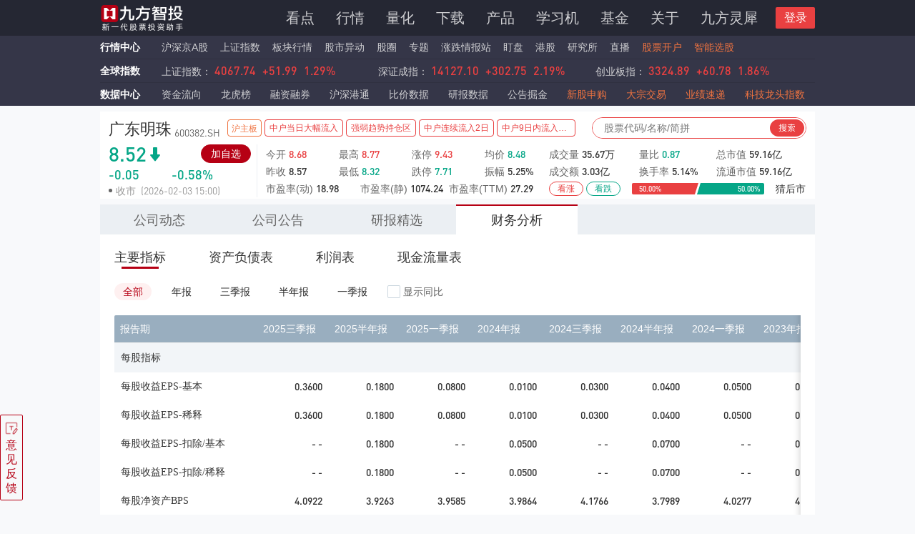

--- FILE ---
content_type: text/html; charset=utf-8
request_url: https://stock.9fzt.com/list/sh_600382_4.html
body_size: 17290
content:
<!DOCTYPE html><html lang="zh-CN"><head><meta name="viewport" content="width=device-width"/><meta charSet="utf-8"/><title>广东明珠(600382)财务分析_九方智投</title><meta name="description" content="九方智投提供广东明珠(600382)股票的最新动态资讯，九方速递行业热点、公司公告、研报精选、财务分析等与广东明珠(600382)有关的信息和服务。"/><meta name="keywords" content="广东明珠(600382)最新动态,广东明珠(600382)九方速递,广东明珠(600382)公司公告,广东明珠(600382)研报精选,广东明珠(600382)财务分析"/><link rel="shortcut icon" href="https://stock.9fzt.com/server/jfzt_favicon.ico"/><link rel="stylesheet" type="text/css" href="https://www.9fzt.com/css/common.css"/><link rel="dns-prefetch" href="//www.9fzt.com"/><link rel="dns-prefetch" href="//fund.9fzt.com"/><script src="https://upload.9fzt.com/production/mqtt.min.js?_=1627455304518"></script><script src="https://upload.9fzt.com/production/jquery.min.js"></script><meta name="next-head-count" content="11"/><link rel="preload" href="/_next/static/css/dc971174814d5e1d77da.css" as="style"/><link rel="stylesheet" href="/_next/static/css/dc971174814d5e1d77da.css" data-n-g=""/><link rel="preload" href="/_next/static/css/e6706724208725ee78e1.css" as="style"/><link rel="stylesheet" href="/_next/static/css/e6706724208725ee78e1.css" data-n-g=""/><link rel="preload" href="/_next/static/css/1c724e1591f9d5a10190.css" as="style"/><link rel="stylesheet" href="/_next/static/css/1c724e1591f9d5a10190.css" data-n-p=""/><link rel="preload" href="/_next/static/css/88b5d12374084ca761f1.css" as="style"/><link rel="stylesheet" href="/_next/static/css/88b5d12374084ca761f1.css" data-n-p=""/><noscript data-n-css=""></noscript><link rel="preload" href="/_next/static/chunks/main-46d008e113783ac6900e.js" as="script"/><link rel="preload" href="/_next/static/chunks/webpack-50bee04d1dc61f8adf5b.js" as="script"/><link rel="preload" href="/_next/static/chunks/framework.8dc47df23e645b44b239.js" as="script"/><link rel="preload" href="/_next/static/chunks/e4659206.d7ac32cf81144387d9d4.js" as="script"/><link rel="preload" href="/_next/static/chunks/b45d07d6757450b3a0d021d76fd2a333a9695677.f413daed590f91235a89.js" as="script"/><link rel="preload" href="/_next/static/chunks/f6078781a05fe1bcb0902d23dbbb2662c8d200b3.c50679b205891b298e4c.js" as="script"/><link rel="preload" href="/_next/static/chunks/pages/_app-3ddc6230ce133c7dfff1.js" as="script"/><link rel="preload" href="/_next/static/chunks/ef9c51f355fe8ed463cbc5461b360cb5557fefdf.0919daa10474bf850b32.js" as="script"/><link rel="preload" href="/_next/static/chunks/6fa6e1ecb286039f33c43cd02531b271c751ba38.5de2d3cf11808fa80259.js" as="script"/><link rel="preload" href="/_next/static/chunks/557c37cb7ef734c354395cfc8346961ba766f9e0.49a78f9e25b8c4675569.js" as="script"/><link rel="preload" href="/_next/static/chunks/b96031948643c1f5958931f7d125251c297dd7be.a0302ce83da8c5fb36be.js" as="script"/><link rel="preload" href="/_next/static/chunks/80265448225167b296e0f60cb50fa5f5c7095d80.d1bae858f435a70bf139.js" as="script"/><link rel="preload" href="/_next/static/chunks/ed09edb74d920ee62dc8039337c431d87cac7d54.06b645c31005651b73f0.js" as="script"/><link rel="preload" href="/_next/static/chunks/62d9203de05a7a981d9c59a2ed944f16aaa726f1.252883d2257e47709636.js" as="script"/><link rel="preload" href="/_next/static/chunks/a99dbf460823dbba0d569f69319d5882cb60522c.11c3a3b0c40babf36587.js" as="script"/><link rel="preload" href="/_next/static/chunks/6156bbab0d794c3f9f5ca993fbf2cdedbc758d36.6b369e2e834c7478971d.js" as="script"/><link rel="preload" href="/_next/static/chunks/cd592ad928dfdb26299ca34f5f9919693ea0755f.df2ba52069dfb725f52d.js" as="script"/><link rel="preload" href="/_next/static/chunks/240085ca3664d0f509ad289046da574ce797b049.a85c94eaf70d39b67db7.js" as="script"/><link rel="preload" href="/_next/static/chunks/93f51c0282d1d568697bf987bfac1ae9e7cc03f0.81b91df2c346f5db82fa.js" as="script"/><link rel="preload" href="/_next/static/chunks/6aaa5172decc9a7840afbcc44145c85a1027762b.c4c8eba67fd5fc7067e8.js" as="script"/><link rel="preload" href="/_next/static/chunks/93f51c0282d1d568697bf987bfac1ae9e7cc03f0_CSS.afd1ed72609f4e616423.js" as="script"/><link rel="preload" href="/_next/static/chunks/pages/list/%5Bmarket_symbol_type%5D-aa98aaa11e2c10e1f7bd.js" as="script"/></head><body noad=""><div>
          <div class="global-header-tool-wrap"></div>
          <style>
  .global-new-header-wrap {
    background: #252733;
    z-index: 9999;
    position: fixed;
    top: 0;
    left: 0;
    height: 50px;
    width: 100%;
  }

  .global-new-header-wrap .global-new-header {
    width: 1000px;
    height: 100%;
    margin: 0 auto;
  }
  .img--new-header-logo {
    position: absolute;
    margin-top: 10px;
    width: 145px !important;
  }
  .new-header-menu-wrap {
    width: 100%;
    padding-top: 11px;
    font-size: 20px;
    line-height: 28px;
    text-align: right;
    color: #333333; 
  }
  .new-header-menu-wrap a {
    position: relative;
    color: #CFCFD2;
    padding-right: 12px;
    padding-left: 12px;
  }
  .new-header-menu-wrap a:hover {
    color: #E94041;
  }

  .new-header-menu-wrap a.first {
    padding-left: 0px;
    padding-right: 12px;
    border-left: unset;
    border-left: none;
  }

  .new-header-menu-wrap a.last {
    padding-left: 12px;
    padding-right: 0px;
    border-right: unset;
    border-right: none;
  }
  .new-header-menu-wrap .active {
    color: #E94041;
  }
  .new-header-menu-wrap .active:before {
    position: absolute;
    left: 10px;
    bottom: -3px;
    content: '';
    width: 18px;
    height: 3px;
    background: #E94041;
  }
  .new-header-menu-wrap .active2:before {
    left: 22px;
  }
  .new-header-menu-wrap .active3:before {
    left: 33px;
  }
  .new-header-menu-wrap .active4:before {
    left: 42px;
  }
  .new-header-menu-wrap .active5:before {
    left: 52px;
  }
  .global-new-header-wrap .market-hot-icon {
    position: absolute;
    top: -5px;
    right: 1px;
    width: 26px;
    height: 17px;
  }
  .global-new-header-wrap .header-login-box {
    float: right;
    width: 80px;
    height: 30px;
    position: relative;
  }
  .global-new-header-wrap .header-login-btn {
    cursor: pointer;
    position: absolute;
    top: -1px;
    right: 0;
    width: 55px;
    height: 30px;
    font-size: 16px;
    line-height: 30px;
    background: #E94041;
    border-radius: 2px;
    text-align: center;
    color: #ffffff;
  }
  .global-new-header-wrap .none {
    display: none;
  }
  .global-new-header-wrap .header-user-avatar {
    cursor: pointer;
    width: 36px;
    height: 36px;
    border-radius: 50%;
  }
  .global-new-header-wrap .header-logined-box {
    position: absolute;
    top: -3px;
    right: 0;
    width: 55px;
  }
  .global-new-header-wrap .header-logined-box::before {
    content: '';
    position: absolute;
    right: 0;
    top: 16px;
    width: 0;
    height: 0;
    border: 4px solid;
    border-color: #ffffff transparent transparent;
  }
  .global-new-header-wrap .header-avatar-popup {
    z-index: 10;
    padding-top: 8px;
    position: absolute;
    right: -24px;
    width: 140px;
    color: #333333;
    font-size: 14px;
    line-height: 20px;
    border-radius: 4px;
    box-shadow: 0px 0px 4px 0px rgba(0, 0, 0, 0.2);
    text-align: left;
  }
  .header-user-name {
    background: #ffffff;
    border-radius: 4px 4px 0 0;
    overflow: hidden;
    text-overflow: ellipsis;
    white-space: nowrap;
    padding: 12px;
    border-bottom: 1px solid #F2F5F8;
  }
  .header-user-name:hover, .header-login-out:hover {
    background: #EBEFF3;
  }
  .header-login-out {
    background: #ffffff;
    border-radius: 0 0 4px 4px;
    cursor: pointer;
    padding: 12px;
  }
  .login-out-icon {
    display: inline-block;
    vertical-align: middle;
    width: 12px;
    height: 13px;
  }


</style>
<div class="global-new-header-wrap">
  <div class="clearfix global-new-header">
    
      <a onClick="(function(){_hmt.push(['_trackEvent', 'head_click', 'click_Navbar_Home'])})()" href="https://www.9fzt.com/index.html" class="float-left">
        <img class="img--new-header-logo" src="https://www.9fzt.com/assets/img/logo1.png" alt="九方智投">
      </a>
    
    <a class="9fztgw_dhlztrk jfztgw_dhlztrk" onClick="(function(){_hmt.push(['_trackEvent', 'click_PC_Banner', 'click_Zhuanti_Banner', location.href])})()">
    </a>
    <div class="float-right new-header-menu-wrap">
      
        <a target="_self" navpointval="nav,attractive"  onClick="(function(){_hmt.push(['_trackEvent', 'head_click', 'click_Navbar_Attractive'])})()" class="" href="https://www.9fzt.com/oldIndex.html">看点</a>
        <a target="_self" navpointval="nav,market"  onClick="(function(){_hmt.push(['_trackEvent', 'head_click', 'click_Navbar_MarketCenter'])})()" class="" href="https://www.9fzt.com/marketCenter/index.html">行情</a>
        <a target="_self" navpointval="nav,laboratory"  onClick="(function(){_hmt.push(['_trackEvent', 'head_click', 'click_Navbar_Lh'])})()" class="" href="https://laboratory.9fzt.com/index.html">量化</a>
        <a target="_self" navpointval="nav,download"  onClick="(function(){_hmt.push(['_trackEvent', 'head_click', 'click_Navbar_Download'])})()" class="download " href="https://www.9fzt.com/download.html">下载</a>
        <a target="_self" navpointval="nav,product"  onClick="(function(){_hmt.push(['_trackEvent', 'head_click', 'click_Navbar_Produck'])})()" class="" href="https://www.9fzt.com/courseCenter/jwcp.html">产品</a>
        <a target="_self" navpointval="nav,learnmachine" onClick="(function(){_hmt.push(['_trackEvent', 'head_click', 'click_Navbar_Learn_Machine'])})()" class="" href="https://www.9fzt.com/learning.html">学习机</a>
        <a target="_self" navpointval="nav,fund"  onClick="(function(){_hmt.push(['_trackEvent', 'head_click', 'click_Navbar_Fund'])})()" class="fund " href="https://fund.9fzt.com/index">基金</a>
        <a target="_self" navpointval="nav,about_us" onClick="(function(){_hmt.push(['_trackEvent', 'head_click', 'click_Navbar_AboutUs'])})()" class="" href="https://www.9fzt.com/dynamic.html">关于</a>
        <!-- <a target="_self" navpointval="nav,jftech" onClick="(function(){_hmt.push(['_trackEvent', 'head_click', 'click_Navbar_Jfkj'])})()" class="last " href="https://jftech.9fzt.com">九方科技</a> -->
        <a target="_self" navpointval="nav,finsphereagent" onClick="(function(){_hmt.push(['_trackEvent', 'head_click', 'click_Navbar_FinSphereAgent'])})()" class="last " href="https://www.9fzt.com/FinSphereAgent.html">九方灵犀</a>
      
      <div class="header-login-box clearfix">
        <div id="headerlogin" class="header-login-btn">登录</div>
        <div class="header-logined-box none">
          <img class="header-user-avatar" src="https://upload.9fzt.com/production/jfzt-website-pc/default-user-avatar.png">
          <div class="header-avatar-popup none">
            <p class="header-user-name">
              <a href="https://www.9fzt.com/personal/index.html" target="_self" style="padding: 0;width: 100%;display: inline-block;overflow: hidden;text-overflow: ellipsis;white-space: nowrap;color: #333333;">
                <img class="" style="width: 12px;height: 14px;display: inline-block;vertical-align: middle;" src="https://upload.9fzt.com/production/jfzt-website-pc/user/login-avatar-icon.png" alt="">
                <span style="vertical-align: middle;">用户9527</span>
              </a>
            </p>
            <p id="headerloginout" class="header-login-out">
              <img class="login-out-icon" src="https://upload.9fzt.com/production/jfzt-website-pc/loginout.png">
              <span style="vertical-align: middle;">退出登录</span>
            </p>
          </div>
        </div>
      </div>
    </div>
    <!-- <div class="menu">
      <div class="outter">
          <ul>
              <li>
                  <a navpointval="attractive,板块详情" href="https://test-stock.9fzt.com/plate/XBHS.GN_GN252038.html" target="_self">板块详情</a>
              </li>
          
              <li>
                  <a navpointval="attractive,指数详情" href="https://test-stock.9fzt.com/zsindex/sh_000001.html" target="_self">指数详情</a>
              </li>
          
              <li>
                  <a navpointval="attractive,行情" href="https://test-www.9fzt.com/marketCenter/aStockMarket.html?tab=0" target="_self">行情</a>
              </li>
          </ul>
      </div>
    </div> -->
  </div>
</div>
<div class="global-new-header-wrap-mt-box" style="margin-top:50px;"></div>


  <script src="//upload.9fzt.com/production/jfztgw/js/globalLogin.js"></script>
  <script defer src="//upload.9fzt.com/production/jfztgw/js/extraLogic.js"></script>
  <script src="https://upload.9fzt.com/production/jfnpm/sa-track/1.0.3/jftrack.min.js"></script>


          <style>
  .global-quote-tool-wrap {
    width: 100%;
    margin: auto;
    background: #353648;
  }
  .global-quote-tool-wrap .global-quote-tool {
    width: 1000px;
    background: #353648;
    margin: 0 auto;
  }
  .global-quote-tool {
    font-size: 14px;
    height: 32px;
    line-height: 32px;
    position: relative;
  }
  .global-quote-tool .quote-item {
    font-size: 14px;
    margin-right: 13px;
    color: #CFCFD2;
  }
  .global-quote-tool .quote-item.mr-0 {
    margin-right: 0;
  }
  .global-quote-tool .fund-item {
    font-size: 14px;
    color: #CFCFD2;
  }
  .global-quote-tool .fund-item:hover {
    cursor: pointer;
    color: #E94041;
  }
  .global-quote-tool .quote-item:hover {
    cursor: pointer;
    color: #E94041;
  }
  
  .quote-center-icon {
    display: inline-block;
    background: url('/assets/img/header/quote-center.png') no-repeat;
    background-size: contain;
    width: 13px;
    height: 12px;
  }
  .quote-download-icon {
    display: inline-block;
    background: url('/assets/img/header/headerdownload.png') no-repeat;
    background-size: contain;
    width: 16px;
    height: 15px;
    margin-left: 2px;
  }
  .quote-haderdownload {
    background: #b60041;
    color: #fff;
    height: 20px;
    line-height: 20px;
    padding: 0 10px 0 16px;
    position: relative;
    top: 6px;
  }
  .global-stockindex .changePrice {
    padding: 0;
    margin: 0;
  }
  .global-quote-tool-wrap .dingpan .icon {
    margin-top: 2px;
    width: 28px;
    height: 14px;
    display: inline-block;
    vertical-align: -2px;
  }
  .global-quote-tool-wrap .dingpan .hot {
    display: inline-block;
    width: 31px;
    height: 13px;
    vertical-align: -1px;
    animation: scaleDraw 1.5s ease infinite;
  }
  .global-quote-tool-wrap .downlaod span:hover {
    text-decoration: underline;
  }
  @keyframes scaleDraw {  
    0%{
        transform: scale(1);  
    }
    50%{
        transform: scale(1.2);
    }
    100%{
        transform: scale(1);
    }
  }
  .global-quote-tool-wrap .special-color {
    color: #EF7340;
  }
  .global-quote-tool-wrap .head-lhb-icon {
    position: absolute;
    top: -4px;
    right: -22px;
    width: 27px;
    height: 16px;
    /* animation: bounce 1.5s linear infinite; */
  }
  @keyframes bounce {
    0% {
      transform: translateY(0px); 
    }
    50% {
      transform: translateY(-6px); 
    }
    100% {
      transform: translateY(0px); 
    }
  }
  .global-quote-tool-wrap .por {
    position: relative;
  }
</style>
<div class="global-quote-tool-wrap">
  <div class="global-quote-tool">
    <span style="font-weight: bold;margin-right: 10px;">
      <a navpointval="quote,market_center" target="_self"  onClick="(function(){_hmt.push(['_trackEvent', 'head_click', 'click_MarketCenter'])})()" href="https://www.9fzt.com/marketCenter/index.html"><span class="inlineval inlineval-hover">行情中心</span></a>
    </span>
    <a navpointval="quote,stock_list" target="_self"  onClick="(function(){_hmt.push(['_trackEvent', 'head_click', 'click_MarketCenter_SHZA'])})()" style="margin-left: -4px;"  href="https://www.9fzt.com/marketCenter/aStockMarket.html?tab=0" class="quote-item">沪深京A股</a>
    <a navpointval="quote,sh_index" target="_self"  onClick="(function(){_hmt.push(['_trackEvent', 'head_click', 'click_MarketCenter_SZZS'])})()"  href="https://stock.9fzt.com/zsindex/sh_000001.html" class="quote-item">上证指数</a>
    <a navpointval="quote,plate_market" target="_self"  onClick="(function(){_hmt.push(['_trackEvent', 'head_click', 'click_MarketCenter_BK'])})()"  href="https://stock.9fzt.com/plate/index.html" class="quote-item">板块行情</a>
    <a navpointval="quote,stock_change" target="_self"  onClick="(function(){_hmt.push(['_trackEvent', 'head_click', 'click_MarketCenter_Changes'])})()"  href="https://stock.9fzt.com/marketChanges/stock.html" class="quote-item">股市异动</a>
    <a navpointval="quote,stock_community" target="_self"  onClick="(function(){_hmt.push(['_trackEvent', 'head_click', 'click_MarketCenter_GQ'])})()"  href="https://www.9fzt.com/stockBar/index.html" class="quote-item">股圈</a>
    <a navpointval="quote,special_subject" target="_self"  onClick="(function(){_hmt.push(['_trackEvent', 'head_click', 'click_MarketCenter_SPECIAL'])})()"  href="https://www.9fzt.com/special/index.html" class="quote-item">
      专题
    </a>
    <a navpointval="quote,intelligence" target="_self"  onClick="(function(){_hmt.push(['_trackEvent', 'head_click', 'click_MarketCenter_ZDQBZ'])})()"  href="https://stock.9fzt.com/intelligence/index.html" class="quote-item">涨跌情报站</a>
    <a navpointval="quote,staring_market" target="_self"  onClick="(function(){_hmt.push(['_trackEvent', 'head_click', 'click_MarketCenter_DP'])})()"  href="https://stock.9fzt.com/optional/index.html?source=top_navigation" class="quote-item">盯盘</a>
    <a navpointval="quote,hk_stock" target="_self"  onClick="(function(){_hmt.push(['_trackEvent', 'head_click', 'click_MarketCenter_DP'])})()"  href="https://gmg.9fzt.com/quote/hklist.html" class="quote-item por">港股</a>
    <a navpointval="quote,institute" target="_self"  onClick="(function(){_hmt.push(['_trackEvent', 'head_click', 'click_MarketCenter_YJS'])})()"  href="https://www.9fzt.com/graduateSchool/index.html" class="quote-item">研究所</a>
    <a navpointval="quote,live" target="_self"  onClick="(function(){_hmt.push(['_trackEvent', 'head_click', 'click_MarketCenter_LIVE'])})()"  href="https://www.9fzt.com/liveDetail/gszb.html" class="quote-item">直播</a>
    <a navpointval="quote,open_account" target="_self"  onClick="(function(){_hmt.push(['_trackEvent', 'head_click', 'click_MarketCenter_KH'])})()"  href="https://www.9fzt.com/others/openAccount.html" class="quote-item special-color">股票开户</a>
    <a navpointval="quote,stock_selection" target="_self"  onClick="(function(){_hmt.push(['_trackEvent', 'head_click', 'click_MarketCenter_XG'])})()"  href="https://stock.9fzt.com/stockSelection/index.html" class="quote-item special-color">智能选股</a>

    <div class="other-block-info" style="display: none;">
      <div style="position: absolute; top: 0; left: 1020px; white-space: nowrap;">
        <div style="margin: 7px 0 10px 0">
            <a href="https://edu.9fzt.com/" target="_self" onClick="">
                <div style="border: 1px solid #E94041; width: 133px; height: 24px; line-height: 22px; border-radius: 14px; text-align: center;">
                    <img style="width: 12px; height: 14px; display: inline-block; vertical-align: middle;" src="[data-uri]" alt="" />
                    <span style="font-size: 12px; color: #E94041; vertical-align: middle;">九方投教基地</span>
                    <img style="width: 13px; height: 14px; display: inline-block; vertical-align: middle;" src="[data-uri]" alt="" />
                </div>
            </a>
        </div>
        <div>
            <a href="/protectCenter.html?tab=3" target="_self" onClick="(function(){_hmt.push(['_trackEvent', 'Home_click', 'click_User_Protection'])})()">
                <div style="border: 1px solid #E94041; width: 133px; height: 24px; line-height: 22px; border-radius: 14px; text-align: center;">
                    <img style="width: 12px; height: 14px; display: inline-block; vertical-align: middle;" src="[data-uri]" alt="" />
                    <span style="font-size: 12px; color: #E94041; vertical-align: middle;">用户保护中心</span>
                    <img style="width: 13px; height: 14px; display: inline-block; vertical-align: middle;" src="[data-uri]" alt="" />
                </div>
            </a>
        </div>
        <div style="margin-top: 9px;color: #CCCCCC; font-size: 12px; line-height: 17px;">投诉电话 021-20289058</div>
    </div>
    </div>
  </div>
</div>

<script>
  if(location.href.indexOf('www.9fzt.com') > -1 || location.href.indexOf('test-www.9fzt.com') > -1) {
    var otherBlockInfo = document.querySelector('.other-block-info')
    if(otherBlockInfo) {
      otherBlockInfo.style && (otherBlockInfo.style.display = 'block')
    }
  }
</script>

          <style>
  .global-stockindex-wrap {
    width: 100%;
    margin: auto;
    /* position: fixed; */
    /* top: 127px; */
    /* z-index: 9999; */
    background: #353648;
  }
  .global-stockindex-wrap .global-stockindex {
    border-top: 1px solid #303040;
    width: 1000px;
    background: #353648;
    margin: 0 auto;
  }
  .global-stockindex {
    font-size: 14px;
    height: 33px;
    line-height: 32px;
    overflow: hidden;
  }
  .global-stockindex .quote-item {
    font-size: 14px;
    margin-right: 15px;
  }
  .quote-center-icon {
    display: inline-block;
    background: url('https://upload.9fzt.com/test/jfztgw/assets/img/header/quote-center.png') no-repeat;
    background-size: contain;
    width: 13px;
    height: 12px;
  }
  .global_earth-icon {
    display: inline-block;
    background: url('https://upload.9fzt.com/test/jfztgw/assets/img/header/global_earth.png') no-repeat;
    background-size: contain;
    width: 13px;
    height: 12px;
  }
  /* global_earth */
  .quote-download-icon {
    display: inline-block;
    background: url('https://upload.9fzt.com/test/jfztgw/assets/img/header/headerdownload.png') no-repeat;
    background-size: contain;
    width: 16px;
    height: 15px;
    margin-left: 2px;
  }
  .quote-haderdownload {
    background: #b60041;
    color: #fff;
    height: 20px;
    line-height: 20px;
    padding: 0 10px 0 16px;
    position: relative;
    top: 6px;
  }
  .inlineval {
    width: 86px;
    display: inline-block;
    /* height:33px; */
    line-height:32px;
  }
  .stock-swiper-content {
    width: 840px;
    overflow: hidden;
    float:left;
  }
  /* .inlineval:after {
    content: ' ';
    display: inline-block;
    width: 100%;
  } */
  .stock-index-label {
    color: #CFCFD2;
  }
  .stock-index-label:hover{
    cursor: pointer;
    color: #E94041;
  }
  .stock-index-label-nor {
    color: #333;
  }
  .swiper-slide {
    width: 280px;
  }
  .stock-swiper-content a:hover .index-label {
    color: #E94041 !important;
  }
  .stock-swiper-content .noclick {
    cursor: default;
  }
  .stock-swiper-content .noclick:hover .index-label {
    color: #CFCFD2 !important;
  }
</style>
<div class="global-stockindex-wrap">
  <div class="global-stockindex clearfix" id="global_header_stockindex">
    <span style="font-weight: 500;margin-right: 10px;float: left;line-height:32px;">
      <span class="inlineval">全球指数</span>
    </span>
      <div class="stock-swiper-content" style="width: 910px; height: 32px; position: relative;">
      </div>
  </div>
</div>


  <script src="//upload.9fzt.com/production/jfztgw/js/globalstockindex.js"></script>


          <style>
  .data-center-wrap {
    width: 100%;
    margin: auto;
    background: #353648;
  }
  .data-center-wrap .data-center {
    border-top: 1px solid #303040;
    width: 1000px;
    background: #353648;
    margin: 0 auto;
  }
  .data-center {
    font-size: 14px;
    height: 33px;
    line-height: 32px;
    overflow: hidden;
  }
  .data-center .quote-item {
    font-size: 14px;
    margin-right: 23px;
    color: #CFCFD2;
  }
  .data-center .mr-0 {
    margin-right: 0;
  } 
  .data-center .quote-item-special {
    color: #EF7340;
  }
  .data-center .quote-item:hover {
    cursor: pointer;
    color: #E94041;
  }
  .quote-center-icon {
    display: inline-block;
    background: url('/assets/img/header/quote-center.png') no-repeat;
    background-size: contain;
    width: 13px;
    height: 12px;
  }
  /* global_earth */
  .quote-download-icon {
    display: inline-block;
    background: url('/assets/img/header/headerdownload.png') no-repeat;
    background-size: contain;
    width: 16px;
    height: 15px;
    margin-left: 2px;
  }
  .quote-haderdownload {
    background: #b60041;
    color: #fff;
    height: 20px;
    line-height: 20px;
    padding: 0 10px 0 16px;
    position: relative;
    top: 6px;
  }
  .inlineval {
    font-weight: bold;
    width: 76px;
    display: inline-block;
    /* height:33px; */
    line-height: 32px;
    color:#FFFFFF;
  }
  .inlineval-hover:hover {
    color: #E94041;
  }
</style>
<div class="data-center-wrap">
  <div class="data-center clearfix">
    <span style="font-weight: 500;margin-right: 10px;float: left;height:33px;line-height:33px;">
      <a navpointval="data,data_center" onClick="(function(){_hmt.push(['_trackEvent', 'head_click', 'click_DataCenter'])})()" target="_self" href="https://stock.9fzt.com/dataCenter/index.html">
        <span class="inlineval inlineval-hover">数据中心</span>
      </a>
    </span>
      <a navpointval="data,money _flow" onClick="(function(){_hmt.push(['_trackEvent', 'head_click', 'click_DataCenter_foundFlow'])})()" target="_self" href="https://stock.9fzt.com/cashFlow/index.html" class="quote-item">资金流向</a>
      <a navpointval="data,lhb" onClick="(function(){_hmt.push(['_trackEvent', 'head_click', 'click_DataCenter_lhb'])})()" target="_self" href="https://stock.9fzt.com/lhb/index.html" class="quote-item">龙虎榜</a>
      <a navpointval="data,margin_trading" onClick="(function(){_hmt.push(['_trackEvent', 'head_click', 'click_DataCenter_rzrq'])})()" target="_self" href="https://stock.9fzt.com/rzrq/index.html" class="quote-item">融资融券</a>
      <a navpointval="data,stock_connect" onClick="(function(){_hmt.push(['_trackEvent', 'head_click', 'click_DataCenter_hsgt'])})()" target="_self" href="https://stock.9fzt.com/hsgt/bxzj.html" class="quote-item">沪深港通</a>
      <a navpointval="data,price_comparison" onClick="(function(){_hmt.push(['_trackEvent', 'head_click', 'click_DataCenter_priceParity'])})()" target="_self" href="https://www.9fzt.com/priceParity/index.html" class="quote-item">比价数据</a>
      <a navpointval="data,research_report" onClick="(function(){_hmt.push(['_trackEvent', 'head_click', 'click_DataCenter_industryReport'])})()" target="_self" href="https://stock.9fzt.com/report/company.html" class="quote-item">研报数据</a>
      <a navpointval="data,notice" onClick="(function(){_hmt.push(['_trackEvent', 'head_click', 'click_Notice_Entry_Nuggets_homepage'])})()" target="_self" href="https://stock.9fzt.com/notice/index.html" class="quote-item hidden-ggjj">公告掘金</a>
      <a navpointval="data,IPO" onClick="(function(){_hmt.push(['_trackEvent', 'head_click', 'click_DataCenter_xgsg'])})()" target="_self" href="https://stock.9fzt.com/dataCenter/stockApply.html" class="quote-item quote-item-special">新股申购</a>
      <a navpointval="data,block_trading" onClick="(function(){_hmt.push(['_trackEvent', 'head_click', 'click_DataCenter_dzjy'])})()" target="_self" href="https://stock.9fzt.com/dzjy/index.html" class="quote-item quote-item-special">大宗交易</a>
      <a navpointval="data,performance" onClick="(function(){_hmt.push(['_trackEvent', 'head_click', 'click_DataCenter_yjsd'])})()" target="_self" href="https://stock.9fzt.com/yjsd/index.html" class="quote-item quote-item-special">业绩速递</a>
      <a navpointval="data,technology_index" onClick="(function(){_hmt.push(['_trackEvent', 'head_click', 'click_DataCenter_kjlt'])})()" target="_self" href="https://stock.9fzt.com/jfIndex/RH_GN1226.html" class="quote-item quote-item-special mr-0">科技龙头指数</a>
  </div>
</div>

        </div><div id="__next"><div class="list_container__qE-O6"><div class="clearfix stockInfo_stock-info__u6cPt stock-info-wrap"><div class="stockInfo_stock-top-detail__1HVgI"><div class="stockInfo_detail-info__2Rb2o"><a href="//stock.9fzt.com/index/sh_600382.html" rel="noopener" target="_self" class="stockInfo_detail-info-name__18wk-">广东明珠</a><div class="stockInfo_detail-info-symbol__2dKWi">600382<!-- -->.<!-- -->SH</div><div class="stockInfo_tags-wrap__xXvks"></div></div><div><div><div class="newCommonSearch_box__3d6dR page-stock-recommend-position page-stock-search-position"><input type="text" class="newCommonSearch_inp__1pJON page-stock-recommend-input page-stock-search-input" placeholder="股票代码/名称/简拼"/><i class="newCommonSearch_icon__2Du4V page-stock-search-btn"></i></div></div></div></div><div class="float-left stockInfo_stock--middle-side__xRNzF"><div class="clearfix stockInfo_stock-line__1tTKc" style="margin-bottom:0"><div class="stockInfo_stock-detail-wrap__LHGpi" style="width:100%;height:34px;position:relative"><div id="stockprice" style="font-weight:500" class="stockInfo_stock-price__9NrbP  stockInfo_stock-detail-price__1vDrD">--<i style="margin:4px 0 0px 4px" class=""></i></div><div><span class="stockInfo_select-btn__346pA stockInfo_select-btn-add__2US8a">加自选</span></div></div></div><div class="stockInfo_stock-detail-updown__3tSj7"><div id="changeprice" style="font-weight:500;font-size:18px" class="stockInfo_span--stock-price__1c6t_  stockInfo_stock-detail-updown-item__DCW8W">--</div><div id="changerote" style="font-size:18px;font-weight:500" class="stockInfo_span--stock-price__1c6t_  stockInfo_stock-detail-updown-item__DCW8W">--</div></div><div class="clearfix stockInfo_stock-line__1tTKc" style="margin-top:0;padding-left:12px;margin-bottom:0;height:20px"><i class="stockInfo_radius__1Qgy3 stockInfo_stop__3xTz9"></i><span class="stockInfo_stock-tranions__2cPvZ stockInfo_stop__3xTz9"></span><span class="stockInfo_stock-code__3zZ73">(<span class="din-regular">2026-02-03 15:52</span>)</span></div></div><div class="float-left stockInfo_stock--right-side__SyomB"><div style="margin-bottom:0" class="clearfix stockInfo_stock-line__1tTKc"><div class="float-left stockInfo_stock-inline-block__38qIY" style="width:90px;margin-right:12px"><span class="stockInfo_stock-label__2wany">今开</span><span id="OpenPrice" class="stockInfo_stock-val__3oGYk stockInfo_green__2fvls" style="color:#333">--</span></div><div class="float-left stockInfo_stock-inline-block__38qIY" style="width:90px;margin-right:12px"><span class="stockInfo_stock-label__2wany">最高</span><span id="highprice" class="stockInfo_stock-val__3oGYk stockInfo_green__2fvls">--</span></div><div class="float-left stockInfo_stock-inline-block__38qIY stockInfo_limitUp-block__3toyp" style="width:90px;margin-right:12px"><span class="stockInfo_stock-label__2wany">涨停</span><span id="LimitUp" class="stockInfo_rise__kAXNB stockInfo_span--stock-price__1c6t_">--</span></div><div class="float-left stockInfo_stock-inline-block__38qIY" style="width:90px;margin-right:0"><span class="stockInfo_stock-label__2wany">均价</span><span id="avgprice" style="display:inline-block;white-space:nowrap;width:calc(90px - 32px)" class="stockInfo_stock-val__3oGYk stockInfo_green__2fvls">--</span></div><div class="float-left stockInfo_stock-inline-block__38qIY stockInfo_common-block__8fwBF" style="width:114px;margin-right:12px;position:relative"><span class="stockInfo_stock-label__2wany">成交量</span><span id="volume" style="display:inline-block;white-space:nowrap;width:calc(114px - 59px)" class="stockInfo_stock-val__3oGYk">--</span></div><div class="float-left stockInfo_stock-inline-block__38qIY" style="width:96px;margin-right:12px"><span class="stockInfo_stock-label__2wany">量比</span><span id="Ratio" style="color:#333;display:inline-block;width:calc(96px - 32px)" class="stockInfo_stock-val__3oGYk">--</span></div><div class="float-left stockInfo_stock-inline-block__38qIY" style="position:relative;width:125px"><span class="stockInfo_stock-label__2wany">总市值</span><span id="TotVal" class="stockInfo_stock-val__3oGYk" style="display:inline-block;width:calc(125px - 46px)">--</span></div></div><div style="margin-bottom:0" class="clearfix stockInfo_stock-line__1tTKc"><div class="float-left stockInfo_stock-inline-block__38qIY" style="width:90px;margin-right:12px"><span class="stockInfo_stock-label__2wany">昨收</span><span id="PreClosePrice" class="stockInfo_stock-val__3oGYk">--</span></div><div class="float-left stockInfo_stock-inline-block__38qIY" style="width:90px;margin-right:12px"><span class="stockInfo_stock-label__2wany">最低</span><span id="lowprice" class="stockInfo_stock-val__3oGYk stockInfo_green__2fvls">--</span></div><div class="float-left stockInfo_stock-inline-block__38qIY stockInfo_limitDown-block__3u9U6" style="width:90px;margin-right:12px"><span class="stockInfo_stock-label__2wany">跌停</span><span id="LimitDown" class="stockInfo_green__2fvls stockInfo_span--stock-price__1c6t_">--</span></div><div class="float-left stockInfo_stock-inline-block__38qIY" style="width:90px;margin-right:0"><span class="stockInfo_stock-label__2wany">振幅</span><span id="stockSA" style="width:calc(90px - 32px);display:inline-block;white-space:nowrap" class="stockInfo_stock-val__3oGYk">--</span></div><div class="float-left stockInfo_stock-inline-block__38qIY stockInfo_common-block__8fwBF" style="width:114px;margin-right:12px;position:relative"><span class="stockInfo_stock-label__2wany">成交额</span><span id="amount" style="display:inline-block;white-space:nowrap;width:calc(114px - 59px)" class="stockInfo_stock-val__3oGYk">--</span></div><div class="float-left stockInfo_stock-inline-block__38qIY" style="width:96px;margin-right:12px"><span class="stockInfo_stock-label__2wany">换手率</span><span id="TurnoverRate" class="stockInfo_stock-val__3oGYk" style="display:inline-block;width:calc(96px - 46px)">--</span></div><div class="float-left stockInfo_stock-inline-block__38qIY" style="width:125px"><span class="stockInfo_stock-label__2wany">流通市值</span><span id="CirVal" class="stockInfo_stock-val__3oGYk" style="display:inline-block;width:calc(125px - 60px)">--</span></div></div><div style="margin-bottom:0" class="clearfix stockInfo_stock-line__1tTKc"><div class="float-left stockInfo_stock-inline-block__38qIY" style="width:132px"><span class="stockInfo_stock-label__2wany">市盈率(动)</span><span id="PERatio" class="stockInfo_stock-val__3oGYk" style="display:inline-block;width:calc(132px - 70px)">--</span></div><div class="float-left stockInfo_stock-inline-block__38qIY" style="width:124px"><span class="stockInfo_stock-label__2wany">市盈率(静)</span><span id="PES" class="stockInfo_stock-val__3oGYk" style="display:inline-block;width:calc(124px - 70px)">--</span></div><div class="float-left stockInfo_stock-inline-block__38qIY" style="width:128px;margin-right:12px"><span class="stockInfo_stock-label__2wany">市盈率(TTM)</span><span id="TTM" class="stockInfo_stock-val__3oGYk" style="display:inline-block;width:calc(128px - 86px)">--</span></div><div class="vote_new-vote-wrap__1wD4X"><div style="margin-right:4px" class="vote_up-btn__O0IBa  vote_process-btn__3ycJv vote_disabled-up-btn__3LYsU">看涨</div><div style="margin-right:16px" class="vote_down-btn__132cf vote_process-btn__3ycJv vote_disabled-down-btn__1UTvk">看跌</div><div class="vote_process-wrap__2w3KA"><div class="vote_process-up__mzn5u" style="width:50.00%"><div class="vote_process-inner__3opuI">50.00<!-- -->%</div></div><div class="vote_process-down__I-0OL" style="width:50.00%"><div class="vote_process-inner__3opuI">50.00<!-- -->%</div></div></div><div class="vote_vote-title__1BumY"></div></div></div></div><span class="stockInfo_overflow-style__1eOtM is-overflow"></span></div><div><ul class="list_tab__2tIFI"><a href="//stock.9fzt.com/list/sh_600382_1.html" class="list_tab-item__18LTs ">公司动态</a><a href="//stock.9fzt.com/list/sh_600382_2.html" class="list_tab-item__18LTs ">公司公告</a><a href="//stock.9fzt.com/list/sh_600382_3.html" class="list_tab-item__18LTs ">研报精选</a><a href="//stock.9fzt.com/list/sh_600382_4.html" class="list_tab-item__18LTs list_active__c7LGQ">财务分析</a></ul><ul class="list_list__2n9pq"><div class="Financet_financet-wrap__10b6K"><div style="margin:0 0 12px 0"><div class="tab-container" style="position:relative"><div class="commonTab2_tab-wrap__cHIyu tab-wrap-container commonTab2_flex-start__2ujAS"><div class="commonTab2_tab-wrap-item__4sutQ undefined">主要指标</div><div class="commonTab2_tab-wrap-item__4sutQ ">资产负债表</div><div class="commonTab2_tab-wrap-item__4sutQ ">利润表</div><div class="commonTab2_tab-wrap-item__4sutQ ">现金流量表</div></div><div class="commonTab2_active-type-wrap__2diX5"><div class="commonTab2_active-info__2mEAA" style="left:0"></div></div></div></div><div style="display:flex;align-items:center;margin:0 0 10px 0"><div class="commonTab3_market-type-wrap__3Rq-6 undefined"><div><span class="commonTab3_market-type-tag__394Ne commonTab3_active-tag__DGODb">全部</span><span class="commonTab3_market-type-tag__394Ne ">年报</span><span class="commonTab3_market-type-tag__394Ne ">三季报</span><span class="commonTab3_market-type-tag__394Ne ">半年报</span><span class="commonTab3_market-type-tag__394Ne ">一季报</span></div></div><div class="Financet_check-wrap__3wuCa"><i class="Financet_major-check__I0Th6 Financet_major-check-no__1q02k"></i><span>显示同比</span></div></div><div class="financet-table"><div class="ant-table-wrapper table_table-cls__JnhOn"><div class="ant-spin-nested-loading"><div class="ant-spin-container"><div class="ant-table ant-table-small ant-table-empty ant-table-scroll-horizontal"><div class="ant-table-container"><div style="overflow-x:auto;overflow-y:hidden" class="ant-table-content"><table style="width:1280px;min-width:100%;table-layout:auto"><colgroup></colgroup><thead class="ant-table-thead"><tr><th class="ant-table-cell"></th></tr></thead><tbody class="ant-table-tbody"><tr aria-hidden="true" class="ant-table-measure-row" style="height:0;font-size:0"><td style="padding:0;border:0;height:0"><div style="height:0;overflow:hidden"> </div></td></tr><tr class="ant-table-placeholder"><td class="ant-table-cell"><div style="width:0;position:sticky;left:0;overflow:hidden" class="ant-table-expanded-row-fixed"></div></td></tr></tbody></table></div></div></div></div></div></div></div></div></ul><div id="pagination" class="list_pagination-none__12ajJ"></div></div></div></div><div>
        <div class="global-new-footer-wrap">
  <div class="top">
    <div class="company">
      上市公司：
      <a rel="nofollow" target="_self" href="https://www.jfztkg.com/">
        <img class="jfcf-logo" src="https://uploads.9fzt.com/production/jfztgw/assets/img/common/9fztkg.png" alt="九方智投控股">
      </a>
    </div>
    <div class="top-partner">
      <p class="top-partner-text">合作伙伴：</p>
      <a rel="nofollow" target="_self" href="https://www.yicai.com/"><img class="top-partner-img" src="https://upload.9fzt.com/production/jfzt-website-pc/footer/partner-1.png" alt="九方智投-合作伙伴"></a>
      <a rel="nofollow" target="_self" href="http://www.hbgbdst.com/"><img class="top-partner-img" src="https://upload.9fzt.com/production/jfzt-website-pc/footer/partner-2.png" alt="九方智投-合作伙伴"></a>
      <a rel="nofollow" target="_self" href="https://www.360.cn/"><img class="top-partner-img" src="https://upload.9fzt.com/production/jfzt-website-pc/footer/partner-3.png" alt="九方智投-合作伙伴"></a>
      <a rel="nofollow" target="_self" href="https://weibo.com/"><img class="top-partner-img" src="https://upload.9fzt.com/production/jfzt-website-pc/footer/partner-4.png" alt="九方智投-合作伙伴"></a>
    </div>
    <div class="bottom-friendship">
      <p class="bottom-friendship-text">友情链接：</p>
      <a rel="nofollow" target="_self" href="http://www.xinhuanet.com/" class="bottom-friendship-links">新华网</a>
      <a rel="nofollow" target="_self" href="http://www.sse.com.cn/" class="bottom-friendship-links">上海证券交易所</a>
      <a rel="nofollow" target="_self" href="http://www.szse.cn/" class="bottom-friendship-links">深圳证券交易所</a>
      <a rel="nofollow" target="_self" href="http://www.cnstock.com/" class="bottom-friendship-links">上海证券报</a>
      <a rel="nofollow" target="_self" href="http://www.cs.com.cn/" class="bottom-friendship-links">中国证券报</a>
      <a rel="nofollow" target="_self" href="http://www.stcn.com/" class="bottom-friendship-links">证券时报</a>
      <a rel="nofollow" target="_self" href="https://www.yicai.com/" class="bottom-friendship-links">第一财经</a>
      <a rel="nofollow" target="_self" href="http://www.hbgbdst.com/" class="bottom-friendship-links">湖北卫视</a>
    </div>
  </div>
  <div class="bottom">
    <div class="bottom-info clearfix">
      <div class="bottom-info-left">
        <p class="mb-11">上海九方云智能科技有限公司 版权所有</p>
        <p class="mb-11">证券投资咨询机构业务机构许可证：ZX0023</p>
        <p class="mb-11">
          办公地址：上海市青浦区徐民东路88号1F（北塔、西北裙、东北裙、南裙）、2F（西北裙、南塔）、3F（北、西北裙、东北裙、南塔）、5F（南、北）、6F（南、北）、7F（南、北）、8F（南、北）、9F（南、北）、10F（南、北）、11F北、12F（南、北）
        </p>
        <p class="regist-address">注册地址：上海市普陀区云岭东路89号12层1202室</p>
      </div>
      <div class="bottom-info-middle">
        <a rel="nofollow" target="_self" class="mr-35 wzba" href="http://beian.miit.gov.cn">沪ICP备18014860号-19</a>
        <a rel="nofollow" href="https://beian.mps.gov.cn/#/query/webSearch?code=31011802005267" rel="noreferrer" target="_blank"><img style="width: 15px;height: 16px;display: inline-block;margin-right: 2px;" src="[data-uri]">沪公网安备31011802005267号</a>
        <p class="mt-11 mb-11"> <a href="https://www.9fzt.com/certificate.html">经营证券期货业务许可证</a></p>
        <span class="mr-35">联系电话：400-719-8899</span>
        <span>投诉电话：021-20289058 转3</span>
        <p class="mt-11">总经理信箱：xht_sh@newwinner.com.cn</p>
      </div>
      <div class="bottom-info-right">
        <div class="circle">
          <img class="icon-weibo" src="https://upload.9fzt.com/production/jfzt-website-pc/footer/weibi.png">
          <img class="qrcode" src="https://upload.9fzt.com/production/jfzt-website-pc/footer/code-1.png" alt="九方智投微博">
        </div>
        <div class="circle">
          <img class="icon-weixi" src="https://upload.9fzt.com/production/jfzt-website-pc/footer/weixi.png">
          <img class="qrcode" src="https://upload.9fzt.com/production/jfzt-website-pc/footer/code-2.png" alt="九方智投公众号">
        </div>
        <div class="circle">
          <img class="icon-weixi" src="https://upload.9fzt.com/production/jfzt-website-pc/footer/weixi.png">
          <img class="qrcode" src="https://static-resource.9fzt.com/pc/production/jfztgw/code.png" alt="九方智投小程序">
        </div>
        <div class="circle wap">
          <img class="icon-phone" src="https://upload.9fzt.com/production/jfzt-website-pc/footer/phone.png">
          <img class="qrcode" src="https://uploads.9fzt.com/production/jfztgw/assets/img/common/new-code-3.png" alt="九方智投旗舰版">
        </div>
        <div class="circle pc">
          <img class="icon-pc" src="https://upload.9fzt.com/production/jfzt-website-pc/footer/pc.png">
          <a href="https://pcdl.9fh5.com/pc/updateexe/jfzt_adv/setup_ow.exe" onClick="(function(){_hmt.push(['_trackEvent', 'click_PC_Banner', 'click_Bottom_DownloadPC', location.href])})()">
            <img class="qrcode" src="https://upload.9fzt.com/production/jfzt-website-pc/footer/code-4.png" alt="九方智投PC版">
          </a>
        </div>
      </div>
    </div>
    <div class="bottom-warn">
      <a rel="nofollow" target="_self" class="mr-90" href="http://www.cyberpolice.cn/wfjb/">
        <img class="bottom-warn-icon" src="https://upload.9fzt.com/production/jfzt-website-pc/footer/icon-1.png">
        <span class="bottom-warn-text">上海网警110</span>
      </a>
      <a rel="nofollow" target="_self" class="mr-90" href="https://www.12377.cn/">
        <img class="bottom-warn-icon" src="https://upload.9fzt.com/production/jfzt-website-pc/footer/icon-2.png">
        <span class="bottom-warn-text">不良信息举报</span>
      </a>
      <a rel="nofollow" target="_self" class="mr-90" href="http://www.shjbzx.cn/">
        <img class="bottom-warn-icon" src="https://upload.9fzt.com/production/jfzt-website-pc/footer/icon-3.png">
        <span class="bottom-warn-text">违法违规举报中心</span>
      </a>
      <img class="bottom-warn-icon" src="https://upload.9fzt.com/production/jfzt-website-pc/footer/icon-4.png">
      <span class="bottom-warn-text">市场有风险 投资需谨慎</span>
    </div>
  </div>
</div>

<script>
  if (location.href.indexOf('fund.9fzt.com/index') > -1) {
    document.querySelector('.global-new-header-wrap .new-header-menu-wrap .fund').classList.add('active');
    document.querySelector('.global-new-header-wrap .new-header-menu-wrap .fund').classList.add('active2');
  }
  if (location.hostname.indexOf('newwinner.com.cn') > -1) {
    document.querySelector('.global-new-footer-wrap .wzba').innerHTML = '沪ICP备18014860号-1';
  } else if (location.hostname.indexOf('9fzt.cn') > -1) {
    document.querySelector('.global-new-footer-wrap .wzba').innerHTML = '沪ICP备18014860号-22';
  } else if (location.hostname.indexOf('study2025.com') > -1) {
    document.querySelector('.global-new-footer-wrap .wzba').innerHTML = '沪ICP备18014860号-15';
  } else if (location.hostname.indexOf('9fzt.net') > -1) {
    document.querySelector('.global-new-footer-wrap .wzba').innerHTML = '沪ICP备18014860号-20';
    document.querySelector('.global-new-header-wrap .new-header-menu-wrap .download').style.display = 'none';
    document.querySelector('.global-new-footer-wrap .circle.wap').style.display = 'none';
    document.querySelector('.global-new-footer-wrap .circle.pc').style.display = 'none';
  } else if (location.hostname.indexOf('9fzt.com.cn') > -1) {
    document.querySelector('.global-new-footer-wrap .wzba').innerHTML = '沪ICP备18014860号-21';
  }
</script>


  <script src="https://upload.9fzt.com/production/jfztgw/js/tingyun.js"></script>

      </div></body><script src="https://stock.9fzt.com/server/static/echarts.min.js"></script><script src="https://hm.baidu.com/hm.js?6e2ca337a699e09c7012d6d8e8c27630"></script><script id="__NEXT_DATA__" type="application/json">{"props":{"pageProps":{"market":"sh","symbol":"600382","name":"广东明珠","type":"4","isIndexFlag":false,"TYPE_TAB_MAP":{"1":{"text":"公司动态","tabIndex":0,"requestApiKey":"gsdt","requestApiName":"getGsdtList"},"2":{"text":"公司公告","tabIndex":1,"requestApiKey":"gsgg","requestApiName":"getGsggList"},"3":{"text":"研报精选","tabIndex":3,"requestApiKey":"ybjx","requestApiName":"getYbjxList"},"4":{"text":"财务分析","tabIndex":4,"requestApiKey":"cwfx","requestApiName":""},"5":{"text":"九方速递","tabIndex":1,"requestApiKey":"jfsd","requestApiName":"getJfsdList"}},"list":[{"newId":"d39202a153af49de22dec6caad7e1236","title":"逾千家A股公司业绩预喜沪市首份年报出炉","symbol":"600382","market":"sh","name":"广东明珠","pxChangeRate":-0.0058,"aiSummaryId":"","source":"中国证券报","releaseTime":1770048000000,"dataTime":1770048000579681,"pdfLink":""},{"newId":"1984cd24919d369f2cf03397ad40f4e4","title":"2月2日，广东明珠下跌9.98%，解码当前机构状态","symbol":"600382","market":"sh","name":"广东明珠","pxChangeRate":-0.0058,"aiSummaryId":"","source":"九方智投","releaseTime":1770030308000,"dataTime":1770030308571004,"pdfLink":""},{"newId":"f4ac3e4491eda4e87b60c1c6c52af897","title":"广东明珠放量下跌-9.98%！成交额4.79亿，主力在出货？","symbol":"600382","market":"sh","name":"广东明珠","pxChangeRate":-0.0058,"aiSummaryId":"","source":"九方智讯","releaseTime":1770019250000,"dataTime":1770019250564309,"pdfLink":""},{"newId":"3631483368f00f5ba5c72503b23850bb","title":"聚焦矿业主业、推进产能升级 广东明珠2025年净利润预增29-35倍","symbol":"600382","market":"sh","name":"广东明珠","pxChangeRate":-0.0058,"aiSummaryId":"","source":"上海证券报","releaseTime":1770001500000,"dataTime":1770001500560016,"pdfLink":""},{"newId":"0ebb1895872f684db2164ff9dd9b0b04","title":"【盘中播报】79只A股跌停 有色金属行业跌幅最大","symbol":"600382","market":"sh","name":"广东明珠","pxChangeRate":-0.0058,"aiSummaryId":"","source":"证券时报网","releaseTime":1770000780000,"dataTime":1770000780559829,"pdfLink":""},{"newId":"c4ac921928565a988e7b3ea58043a8d5","title":"广东明珠大跌7.88%，主力净流出205万","symbol":"600382","market":"sh","name":"广东明珠","pxChangeRate":-0.0058,"aiSummaryId":"","source":"九方智讯","releaseTime":1769995824000,"dataTime":1769995824557765,"pdfLink":""},{"newId":"d85e145f1229f307e69bfe74a99e21a9","title":"广东明珠2025年业绩预增公告出炉 预计归母净利润同比增超29倍至35倍","symbol":"600382","market":"sh","name":"广东明珠","pxChangeRate":-0.0058,"aiSummaryId":"","source":"证券时报网","releaseTime":1769942640000,"dataTime":1769942640555064,"pdfLink":""},{"newId":"81e19b4b25c464b0e3187282338fb690","title":"广东明珠：预计2025年净利润最高增逾35倍 矿业子公司扩产增效成主要推动力","symbol":"600382","market":"sh","name":"广东明珠","pxChangeRate":-0.0058,"aiSummaryId":"","source":"中证网","releaseTime":1769843880000,"dataTime":1769843880552531,"pdfLink":""},{"newId":"85acdaa9d11c6dac17fcab24b41a6405","title":"超千家上市公司2025年业绩预喜有色金属与AI等行业表现突出","symbol":"600382","market":"sh","name":"广东明珠","pxChangeRate":-0.0058,"aiSummaryId":"","source":"上海证券报","releaseTime":1769788800000,"dataTime":1769788800551514,"pdfLink":""},{"newId":"794c7a195076aed9d40b0fd403b8d266","title":"盘后A股上市公司重点业绩公告精选","symbol":"600382","market":"sh","name":"广东明珠","pxChangeRate":-0.0058,"aiSummaryId":"","source":"财联社","releaseTime":1769788062000,"dataTime":1769788062548929,"pdfLink":""},{"newId":"09a7e5eb1503f882c666a822009f04e4","title":"公告精选：中际旭创2025年净利同比预增89.5%-128%；航天发展2025年预亏10亿元-16.5亿元","symbol":"600382","market":"sh","name":"广东明珠","pxChangeRate":-0.0058,"aiSummaryId":"","source":"证券时报网","releaseTime":1769777220000,"dataTime":1769777220546695,"pdfLink":""},{"newId":"21ef993bdc671487d3a61813908e7b9c","title":"1月30日，广东明珠下跌0.10%，解码当前机构状态","symbol":"600382","market":"sh","name":"广东明珠","pxChangeRate":-0.0058,"aiSummaryId":"","source":"九方智投","releaseTime":1769770891000,"dataTime":1769770891540869,"pdfLink":""},{"newId":"6226835eb96b6037144b1308130c0d7f","title":"广东明珠(600382.SH)：预计2025年归母净利润1.66亿元到2.03亿元，同比增长2908.49%到3577.04%","symbol":"600382","market":"sh","name":"广东明珠","pxChangeRate":-0.0058,"aiSummaryId":"","source":"格隆汇","releaseTime":1769769809000,"dataTime":1769769809540219,"pdfLink":""},{"newId":"f3fa755359814921d2b5670a9f0a5234","title":"广东明珠：2025年净利同比预增2908.49%-3577.04%","symbol":"600382","market":"sh","name":"广东明珠","pxChangeRate":-0.0058,"aiSummaryId":"","source":"财联社","releaseTime":1769763976000,"dataTime":1769763976535582,"pdfLink":""},{"newId":"fe9bf636b7b08738253869df66f76d81","title":"突发！广东明珠盘中大跌7.87%","symbol":"600382","market":"sh","name":"广东明珠","pxChangeRate":-0.0058,"aiSummaryId":"","source":"九方智讯","releaseTime":1769736606000,"dataTime":1769736606526482,"pdfLink":""},{"newId":"3015b078332d576946e3b49f7677cdd2","title":"突发！广东明珠盘中大涨5.28%","symbol":"600382","market":"sh","name":"广东明珠","pxChangeRate":-0.0058,"aiSummaryId":"","source":"九方智讯","releaseTime":1769651957000,"dataTime":1769651957503039,"pdfLink":""},{"newId":"c9c042a1faaf41de0e519cce3cf94cb0","title":"1月28日，广东明珠下跌3.83%，解码当前机构状态","symbol":"600382","market":"sh","name":"广东明珠","pxChangeRate":-0.0058,"aiSummaryId":"","source":"九方智投","releaseTime":1769598411000,"dataTime":1769598411492845,"pdfLink":""},{"newId":"469f229b2942010b4b5cbff4d0c24325","title":"突发！广东明珠盘中大跌5.08%","symbol":"600382","market":"sh","name":"广东明珠","pxChangeRate":-0.0058,"aiSummaryId":"","source":"九方智讯","releaseTime":1769564307000,"dataTime":1769564307480002,"pdfLink":""},{"newId":"a0417ccf41b1dddba524d24a359591ea","title":"1月27日，广东明珠上涨3.43%，解码当前机构状态","symbol":"600382","market":"sh","name":"广东明珠","pxChangeRate":-0.0058,"aiSummaryId":"","source":"九方智投","releaseTime":1769512056000,"dataTime":1769512056452353,"pdfLink":""},{"newId":"ed8cefe45c6f8b8be9cd78ee8a6005cd","title":"钢铁行业资金流出榜：大中矿业、钒钛股份等净流出资金居前","symbol":"600382","market":"sh","name":"广东明珠","pxChangeRate":-0.0058,"aiSummaryId":"","source":"证券时报网","releaseTime":1769503140000,"dataTime":1769503140446694,"pdfLink":""},{"newId":"e5ee434fe7e5cc28c7c24c0b38192016","title":"广东明珠突然放量！成交额3.68亿是平时0.9倍","symbol":"600382","market":"sh","name":"广东明珠","pxChangeRate":-0.0058,"aiSummaryId":"","source":"九方智讯","releaseTime":1769500833000,"dataTime":1769500833444613,"pdfLink":""},{"newId":"60137f7162079667798ee53e16c51b06","title":"1月26日，广东明珠下跌0.53%，解码当前机构状态","symbol":"600382","market":"sh","name":"广东明珠","pxChangeRate":-0.0058,"aiSummaryId":"","source":"九方智投","releaseTime":1769425769000,"dataTime":1769425769428800,"pdfLink":""},{"newId":"20285ecd576bc6dbe79da0afb17d0526","title":"广东明珠成交额达4.01亿，下跌0.53%","symbol":"600382","market":"sh","name":"广东明珠","pxChangeRate":-0.0058,"aiSummaryId":"","source":"九方智讯","releaseTime":1769414481000,"dataTime":1769414481420579,"pdfLink":""},{"newId":"d4e14584a74bee1322caf3a93cd577b0","title":"1月23日重要资讯一览","symbol":"600382","market":"sh","name":"广东明珠","pxChangeRate":-0.0058,"aiSummaryId":"","source":"证券时报网","releaseTime":1769177880000,"dataTime":1769177880406052,"pdfLink":""},{"newId":"b769722b5af613b75616a60a775a979e","title":"公告精选：招商银行2025年净利润同比增长1.21%；金开新能拟5亿元-6亿元回购公司股份","symbol":"600382","market":"sh","name":"广东明珠","pxChangeRate":-0.0058,"aiSummaryId":"","source":"证券时报网","releaseTime":1769172360000,"dataTime":1769172360404777,"pdfLink":""},{"newId":"8e866d1624eb8204bfb46062cdc28327","title":"广东明珠：股东拟减持不超过1%公司股份","symbol":"600382","market":"sh","name":"广东明珠","pxChangeRate":-0.0058,"aiSummaryId":"","source":"证券时报网","releaseTime":1769159580000,"dataTime":1769159580394765,"pdfLink":""},{"newId":"013cf23769ad4dc547d4a3820b189324","title":"广东明珠(600382.SH)：银国达升辉策略一号私募证券投资基金拟减持不超过694.41万股公司股份","symbol":"600382","market":"sh","name":"广东明珠","pxChangeRate":-0.0058,"aiSummaryId":"","source":"格隆汇","releaseTime":1769159340000,"dataTime":1769159340394522,"pdfLink":""},{"newId":"efd02ffebd862e990a619a4e98079b85","title":"广东明珠1月23日上涨3.08%，主力宝解析未来趋势","symbol":"600382","market":"sh","name":"广东明珠","pxChangeRate":-0.0058,"aiSummaryId":"","source":"九方智投","releaseTime":1769154270000,"dataTime":1769154270390499,"pdfLink":""},{"newId":"97dc18b2001efbfce0e1efc280cf4dd0","title":"突发！广东明珠盘中大涨5.60%","symbol":"600382","market":"sh","name":"广东明珠","pxChangeRate":-0.0058,"aiSummaryId":"","source":"九方智讯","releaseTime":1769131910000,"dataTime":1769131910386068,"pdfLink":""},{"newId":"86bff3a092334600a4cde437f69582af","title":"广东明珠成交额3.43亿领跑冶钢原料，发生了什么？","symbol":"600382","market":"sh","name":"广东明珠","pxChangeRate":-0.0058,"aiSummaryId":"","source":"九方智讯","releaseTime":1769068847000,"dataTime":1769068847364728,"pdfLink":""}],"total":0,"tabList":[],"curL":30,"hasMore":true},"__N_SSP":true},"page":"/list/[market_symbol_type]","query":{"market_symbol_type":"sh_600382_4.html"},"buildId":"loN-Y5cCvhuGnx9sl9VvQ","isFallback":false,"gssp":true}</script><script nomodule="" src="/_next/static/chunks/polyfills-f0aa1a847998bd073f90.js"></script><script src="/_next/static/chunks/main-46d008e113783ac6900e.js" async=""></script><script src="/_next/static/chunks/webpack-50bee04d1dc61f8adf5b.js" async=""></script><script src="/_next/static/chunks/framework.8dc47df23e645b44b239.js" async=""></script><script src="/_next/static/chunks/e4659206.d7ac32cf81144387d9d4.js" async=""></script><script src="/_next/static/chunks/b45d07d6757450b3a0d021d76fd2a333a9695677.f413daed590f91235a89.js" async=""></script><script src="/_next/static/chunks/f6078781a05fe1bcb0902d23dbbb2662c8d200b3.c50679b205891b298e4c.js" async=""></script><script src="/_next/static/chunks/pages/_app-3ddc6230ce133c7dfff1.js" async=""></script><script src="/_next/static/chunks/ef9c51f355fe8ed463cbc5461b360cb5557fefdf.0919daa10474bf850b32.js" async=""></script><script src="/_next/static/chunks/6fa6e1ecb286039f33c43cd02531b271c751ba38.5de2d3cf11808fa80259.js" async=""></script><script src="/_next/static/chunks/557c37cb7ef734c354395cfc8346961ba766f9e0.49a78f9e25b8c4675569.js" async=""></script><script src="/_next/static/chunks/b96031948643c1f5958931f7d125251c297dd7be.a0302ce83da8c5fb36be.js" async=""></script><script src="/_next/static/chunks/80265448225167b296e0f60cb50fa5f5c7095d80.d1bae858f435a70bf139.js" async=""></script><script src="/_next/static/chunks/ed09edb74d920ee62dc8039337c431d87cac7d54.06b645c31005651b73f0.js" async=""></script><script src="/_next/static/chunks/62d9203de05a7a981d9c59a2ed944f16aaa726f1.252883d2257e47709636.js" async=""></script><script src="/_next/static/chunks/a99dbf460823dbba0d569f69319d5882cb60522c.11c3a3b0c40babf36587.js" async=""></script><script src="/_next/static/chunks/6156bbab0d794c3f9f5ca993fbf2cdedbc758d36.6b369e2e834c7478971d.js" async=""></script><script src="/_next/static/chunks/cd592ad928dfdb26299ca34f5f9919693ea0755f.df2ba52069dfb725f52d.js" async=""></script><script src="/_next/static/chunks/240085ca3664d0f509ad289046da574ce797b049.a85c94eaf70d39b67db7.js" async=""></script><script src="/_next/static/chunks/93f51c0282d1d568697bf987bfac1ae9e7cc03f0.81b91df2c346f5db82fa.js" async=""></script><script src="/_next/static/chunks/6aaa5172decc9a7840afbcc44145c85a1027762b.c4c8eba67fd5fc7067e8.js" async=""></script><script src="/_next/static/chunks/93f51c0282d1d568697bf987bfac1ae9e7cc03f0_CSS.afd1ed72609f4e616423.js" async=""></script><script src="/_next/static/chunks/pages/list/%5Bmarket_symbol_type%5D-aa98aaa11e2c10e1f7bd.js" async=""></script><script src="/_next/static/loN-Y5cCvhuGnx9sl9VvQ/_buildManifest.js" async=""></script><script src="/_next/static/loN-Y5cCvhuGnx9sl9VvQ/_ssgManifest.js" async=""></script><div>
                    <script>
                        window.console = {
                            log: function () {},
                            info: function () {},
                            error: function () {},
                            warn: function () {},
                            debug: function () {},
                            dir: function () {},
                            time: function () {},
                            timeEnd: function () {}
                        }
                    </script>
                </div></html>

--- FILE ---
content_type: text/css; charset=UTF-8
request_url: https://stock.9fzt.com/_next/static/css/88b5d12374084ca761f1.css
body_size: 8646
content:
.table_ant-table-thead__1uGH1{color:#b60014}.table_table-cls__JnhOn table{width:100%!important}.table_table-cls__JnhOn thead tr th{background:#99aebf!important;color:#fff!important;font-size:14px;font-family:PingFangSC-Regular,PingFang SC;font-weight:400}.table_table-cls__JnhOn thead tr th:before{content:""!important;width:0!important}.table_bold-line__1POIv,.table_bold-line__1POIv td{background:#f2f5f8!important}.table_bold-line__1POIv td{font-size:14px;font-family:PingFangSC-Regular,PingFang SC;font-weight:400;color:#333;text-align:left!important}.table_bold-line__1POIv td span{font-size:14px!important;font-family:PingFangSC-Medium,PingFang SC;font-weight:500!important;color:#333}.table_custom-table-tr__2dNuw{cursor:pointer!important}.table_custom-table-tr__2dNuw:hover{background:#f8f9fb!important}.table_custom-table-tr__2dNuw td{border-bottom:none!important;padding:9px!important;font-size:14px;font-family:DIN-Medium,DIN!important;font-weight:500;color:#333;text-align:right}.table_custom-table-tr__2dNuw tr{background:#fff!important}.table_custom-table-tr__2dNuw td:first-child{font-size:14px;font-family:PingFangSC-Regular,PingFang SC!important;font-weight:400;color:#333;text-align:left!important}.commonTab2_tab-wrap__cHIyu{display:-ms-flexbox;display:flex;-ms-flex-flow:row wrap;flex-flow:row wrap;-ms-flex-pack:center;justify-content:center}.commonTab2_tab-wrap-item__4sutQ{font-size:18px;font-family:PingFangSC-Regular,PingFang SC;font-weight:400;color:#333;line-height:25px;margin-right:60px;cursor:pointer}.commonTab2_tab-wrap-item__4sutQ:last-child{margin-right:0}.commonTab2_active-type-wrap__2diX5{position:relative}.commonTab2_active-type-wrap__2diX5 .commonTab2_active-info__2mEAA{position:absolute;width:52px;height:3px;background:#b60014;-webkit-transition:all .3s;-o-transition:all .3s;transition:all .3s}.commonTab2_flex-start__2ujAS{-ms-flex-pack:start!important;justify-content:flex-start!important}.commonTab2_center__2KhDj{-ms-flex-pack:center!important;justify-content:center!important}.commonTab2_flex-end__2XmjM{-ms-flex-pack:end!important;justify-content:flex-end!important}.commonTab3_market-type-wrap__3Rq-6{display:-ms-flexbox;display:flex;-ms-flex-pack:justify;justify-content:space-between;-ms-flex-align:center;align-items:center;margin:12px 0}.commonTab3_market-type-wrap__3Rq-6 .commonTab3_market-type-tag__394Ne{cursor:pointer;font-size:14px;font-family:PingFangSC-Regular,PingFang SC;font-weight:400;line-height:20px;border-radius:14px;padding:4px 12px;margin-right:16px}.commonTab3_market-type-wrap__3Rq-6 .commonTab3_active-tag__DGODb{background:rgba(233,64,65,.08)!important;color:#b60014!important}.commonTab3_flex-start__3waNO{-ms-flex-pack:start!important;justify-content:flex-start!important}.commonTab3_center__2z_fd{-ms-flex-pack:center!important;justify-content:center!important}.commonTab3_flex-end__2ksVH{-ms-flex-pack:end!important;justify-content:flex-end!important}.Financet_financet-wrap__10b6K{padding:20px}.Financet_check-wrap__3wuCa{font-size:14px;font-family:PingFangSC-Regular,PingFang SC;font-weight:400;color:#666;line-height:20px;cursor:pointer}.Financet_major-check__I0Th6,.Financet_minor-check__10Nvz{margin-right:4px;display:inline-block;vertical-align:sub;width:18px;height:18px}.Financet_major-check-all__1hvSN{background:url("[data-uri]") no-repeat;background-size:100% 100%}.Financet_major-check-part__1sHes{background:url("[data-uri]") no-repeat;background-size:100% 100%}.Financet_major-check-no__1q02k{background:url("[data-uri]") no-repeat;background-size:100% 100%}.stockInfo_stock-info__3vNzI{color:#333;background:#fff;padding:8px 0 12px}.stockInfo_stock--center-side__2jLp8{width:563px;padding:0 16px;position:relative;height:82px}.stockInfo_stock--center-side__2jLp8:after{content:"";position:absolute;height:84px;right:0;width:1px;bottom:-4px;background:#ebeff3}.stockInfo_stock--middle-side__2D9JK{width:249px;position:relative}.stockInfo_stock--middle-side__2D9JK:after{content:"";position:absolute;height:84px;right:0;width:1px;bottom:-4px;background:#ebeff3}.stockInfo_stock--right-side__3YodS{padding:0 16px;width:186px}.stockInfo_company-text__1Kn4r{color:#666}.stockInfo_company-num__2P5Ry{font-family:DIN-Medium,DIN!important}.stockInfo_stock-line__hU0Hp .stockInfo_stock-price__3XgFT{font-size:28px;height:34px;line-height:34px;font-weight:700;font-family:DIN-Medium,DIN!important}.stockInfo_stock-line__hU0Hp .stockInfo_stock-code__W8KR4{font-size:14px;line-height:20px;height:20px;color:#999}.stockInfo_stock-line__hU0Hp .stockInfo_stock-tranions__3UMUW{font-size:14px;height:20px;line-height:20px;color:#09f;margin:0 7px 0 5px}.stockInfo_upArrowIcon__oagZk{background:url(https://upload.9fzt.com/production/9fzt-stock-pc-ssr/assets/mainchart/upicon.png);width:16px;height:20px;display:inline-block;background-size:contain;-ms-filter:progid:DXImageTransform.Microsoft.AlphaImageLoader(src="../assets/upicon.png",sizingMethod="scale");filter:progid:DXImageTransform.Microsoft.AlphaImageLoader(src="../assets/upicon.png",sizingMethod="scale");background:none\9}.stockInfo_downArrowIcon__3iN2Y{background:url(https://upload.9fzt.com/production/9fzt-stock-pc-ssr/assets/mainchart/downicon.png) no-repeat;width:16px;height:20px;display:inline-block;background-size:contain;-ms-filter:progid:DXImageTransform.Microsoft.AlphaImageLoader(src="../assets/downicon.png",sizingMethod="scale");filter:progid:DXImageTransform.Microsoft.AlphaImageLoader(src="../assets/downicon.png",sizingMethod="scale");background:none\9}.stockInfo_stock-line__hU0Hp .stockInfo_stock-tranions__3UMUW.stockInfo_stop__3MFcj{color:#999}.stockInfo_stock-line__hU0Hp .stockInfo_stock-label__1VQXh{font-size:14px;line-height:24px;height:20px;color:#666;margin-right:4px}.stockInfo_stock-line__hU0Hp .stockInfo_stock-val__3Jusi{font-size:14px;height:20px;line-height:20px;font-family:DIN-Medium,DIN!important}.stockInfo_green__2WS9e{color:#05a687}.stockInfo_rise__Koc1p{color:#e94041}.stockInfo_green-active-left__1_ibD{background:-webkit-gradient(linear,right top,left top,from(rgba(12,210,188,0)),to(rgba(5,166,135,.3)));background:-o-linear-gradient(right,rgba(12,210,188,0) 0,rgba(5,166,135,.3) 100%);background:linear-gradient(270deg,rgba(12,210,188,0),rgba(5,166,135,.3))}.stockInfo_rise-active-left__2U9Ls{background:-webkit-gradient(linear,right top,left top,from(rgba(246,116,118,0)),to(rgba(233,64,65,.3)));background:-o-linear-gradient(right,rgba(246,116,118,0) 0,rgba(233,64,65,.3) 100%);background:linear-gradient(270deg,rgba(246,116,118,0),rgba(233,64,65,.3))}.stockInfo_green-active-right__3tnjG{background:-webkit-gradient(linear,left top,right top,from(rgba(12,210,188,0)),to(rgba(5,166,135,.3)));background:-o-linear-gradient(left,rgba(12,210,188,0) 0,rgba(5,166,135,.3) 100%);background:linear-gradient(90deg,rgba(12,210,188,0),rgba(5,166,135,.3))}.stockInfo_rise-active-right__1bEmH{background:-webkit-gradient(linear,left top,right top,from(rgba(246,116,118,0)),to(rgba(233,64,65,.3)));background:-o-linear-gradient(left,rgba(246,116,118,0) 0,rgba(233,64,65,.3) 100%);background:linear-gradient(90deg,rgba(246,116,118,0),rgba(233,64,65,.3))}.stockInfo_radius__KQneZ{width:5px;height:5px;border-radius:5px;background:#09f;word-wrap:break-word;display:block;float:left;margin-top:8px;margin-top:6px\9}.stockInfo_radius__KQneZ.stockInfo_stop__3MFcj{background:#666}.stockInfo_span--stock-price__3t86D{font-size:14px;height:22px;line-height:22px;white-space:nowrap;font-family:DIN-Medium,DIN!important}.stockInfo_helpicon__WlZVU{background:url(https://upload.9fzt.com/production/9fzt-stock-pc-ssr/assets/mainchart/helpicon.png) no-repeat 50%/100% 100%;width:13px;height:13px;display:inline-block}.stockInfo_seeDown__3ssQw,.stockInfo_seeUp__11o1K{color:#fff;min-width:50px;font-size:10px;padding-left:10px;font-family:DIN-Regular!important}.stockInfo_seeUp__11o1K{height:16px;background:#e94041;border-radius:2px 0 0 2px;position:relative;line-height:16px}.stockInfo_seeDown__3ssQw{margin-left:9px;height:16px;background:#01ae8c;border-radius:0 2px 2px 0;position:relative;line-height:16px}.stockInfo_choseUp__29zjF{width:68px;height:24px;background:#e94041;border-radius:12px;border:1px solid #e94041;display:-ms-flexbox;display:flex;-ms-flex-align:center;align-items:center;-ms-flex-pack:center;justify-content:center;color:#fff;font-size:14px;font-family:PingFangSC-Medium,PingFang SC;font-weight:500}.stockInfo_choseDown__1Wbgz{background:#05a687;border:1px solid #05a687}.stockInfo_noChoseUp__384bC{width:68px;height:24px;border-radius:12px;border:1px solid #e94041;font-size:14px;font-family:PingFangSC-Medium,PingFang SC;font-weight:500;color:#e94041;display:-ms-flexbox;display:flex;-ms-flex-align:center;align-items:center;-ms-flex-pack:center;justify-content:center}.stockInfo_noChoseDown__3wGSO{color:#05a687;border:1px solid #05a687}.stockInfo_upExpire__1rkz3{width:68px;height:24px;border-radius:12px;border:1px solid rgba(233,64,65,.29);display:-ms-flexbox;display:flex;-ms-flex-align:center;align-items:center;-ms-flex-pack:center;justify-content:center;font-size:14px;font-family:PingFangSC-Medium,PingFang SC;font-weight:500;color:rgba(233,64,65,.29);line-height:20px}.stockInfo_downExpire__aam6t{border:1px solid rgba(5,166,135,.29);color:rgba(5,166,135,.29)}.stockInfo_voteIcon__9uWc6{width:14px;height:14px}.stockInfo_seeUp__11o1K:hover{-webkit-box-shadow:0 0 4px 0 rgba(233,64,65,.5);box-shadow:0 0 4px 0 rgba(233,64,65,.5)}.stockInfo_seeDown__3ssQw:hover{-webkit-box-shadow:0 0 4px 0 rgba(1,174,140,.5);box-shadow:0 0 4px 0 rgba(1,174,140,.5)}.stockInfo_seeUp__11o1K:after{border-color:#e94041 transparent transparent;right:-5px}.stockInfo_seeDown__3ssQw:after,.stockInfo_seeUp__11o1K:after{content:"";position:absolute;border-style:solid;border-width:16px 5px}.stockInfo_seeDown__3ssQw:after{border-color:transparent transparent #01ae8c;left:-5px;top:-16px}.stockInfo_stock-top-detail__3yyIe{display:-ms-flexbox;display:flex;-ms-flex-flow:row nowrap;flex-flow:row nowrap;-ms-flex-align:center;align-items:center;-ms-flex-pack:justify;justify-content:space-between;margin-bottom:8px;padding-right:12px}.stockInfo_stock-top-detail__3yyIe .stockInfo_detail-info__z-trG{display:-ms-flexbox;display:flex;-ms-flex-flow:row nowrap;flex-flow:row nowrap;-ms-flex-align:end;align-items:flex-end}.stockInfo_stock-top-detail__3yyIe .stockInfo_detail-info-name__3J746{font-size:22px;font-family:PingFangSC-Medium,PingFang SC;font-weight:500;color:#333;margin:0 4px 0 12px;height:30px}.stockInfo_stock-top-detail__3yyIe .stockInfo_detail-info-symbol__jxig5{font-size:14px;font-family:DIN-Regular,DIN!important;font-weight:400;color:#666;height:17px;margin-right:20px;margin-bottom:2px}.stockInfo_select-btn__28B2s{position:relative;cursor:pointer;display:inline-block;text-align:center;border-radius:13px;width:70px;height:26px;line-height:26px;color:#b60014;border:1px solid #b60014;margin-left:15px}.stockInfo_select-btn-add__3vxST{background:#b60014;color:#fff}.stockInfo_select-btn-add__3vxST:hover{background:#cc0002}.stockInfo_stock-detail-wrap__2wM7b{display:-ms-flexbox;display:flex;-ms-flex-flow:row nowrap;flex-flow:row nowrap;-ms-flex-align:center;align-items:center;padding-right:8px}.stockInfo_stock-detail-updown__3NACM{display:-ms-flexbox;display:flex}.stockInfo_stock-detail-updown-item__1Dmw9{width:88px;height:22px;line-height:22px;padding-left:12px}.stockInfo_stock-detail-price__2834K{padding-left:12px}.stockInfo_up-wrap__3kw3d .stockInfo_stock-detail-updown-item__1Dmw9,.stockInfo_up-wrap__3kw3d .stockInfo_stock-price__3XgFT{background:-webkit-gradient(linear,right top,left top,from(rgba(246,116,118,0)),to(rgba(233,64,65,.3)));background:-o-linear-gradient(right,rgba(246,116,118,0) 0,rgba(233,64,65,.3) 100%);background:linear-gradient(270deg,rgba(246,116,118,0),rgba(233,64,65,.3))}.stockInfo_up-wrap__3kw3d .stockInfo_limitUp-block__11gez{background:-webkit-gradient(linear,left top,right top,from(rgba(246,116,118,0)),to(rgba(233,64,65,.3)));background:-o-linear-gradient(left,rgba(246,116,118,0) 0,rgba(233,64,65,.3) 100%);background:linear-gradient(90deg,rgba(246,116,118,0),rgba(233,64,65,.3))}.stockInfo_up-wrap__3kw3d .stockInfo_limitDown-block__17IBk{background:-webkit-gradient(linear,left top,right top,from(rgba(12,210,188,0)),to(rgba(5,166,135,.3)));background:-o-linear-gradient(left,rgba(12,210,188,0) 0,rgba(5,166,135,.3) 100%);background:linear-gradient(90deg,rgba(12,210,188,0),rgba(5,166,135,.3))}.stockInfo_up-wrap__3kw3d .stockInfo_common-block__3hs9t{background:-webkit-gradient(linear,right top,left top,from(rgba(153,174,191,.3)),to(rgba(153,174,191,0)));background:-o-linear-gradient(right,rgba(153,174,191,.3) 0,rgba(153,174,191,0) 100%);background:linear-gradient(270deg,rgba(153,174,191,.3),rgba(153,174,191,0))}.stockInfo_down-wrap__34KEm .stockInfo_stock-detail-updown-item__1Dmw9,.stockInfo_down-wrap__34KEm .stockInfo_stock-price__3XgFT{background:-webkit-gradient(linear,right top,left top,from(rgba(12,210,188,0)),to(rgba(5,166,135,.3)));background:-o-linear-gradient(right,rgba(12,210,188,0) 0,rgba(5,166,135,.3) 100%);background:linear-gradient(270deg,rgba(12,210,188,0),rgba(5,166,135,.3))}.stockInfo_down-wrap__34KEm .stockInfo_stock--right-side__3YodS .stockInfo_limitUp-block__11gez{background:-webkit-gradient(linear,left top,right top,from(rgba(246,116,118,0)),to(rgba(233,64,65,.3)));background:-o-linear-gradient(left,rgba(246,116,118,0) 0,rgba(233,64,65,.3) 100%);background:linear-gradient(90deg,rgba(246,116,118,0),rgba(233,64,65,.3))}.stockInfo_down-wrap__34KEm .stockInfo_stock--right-side__3YodS .stockInfo_limitDown-block__17IBk{background:-webkit-gradient(linear,left top,right top,from(rgba(12,210,188,0)),to(rgba(5,166,135,.3)));background:-o-linear-gradient(left,rgba(12,210,188,0) 0,rgba(5,166,135,.3) 100%);background:linear-gradient(90deg,rgba(12,210,188,0),rgba(5,166,135,.3))}.stockInfo_down-wrap__34KEm .stockInfo_stock--right-side__3YodS .stockInfo_common-block__3hs9t{background:-webkit-gradient(linear,right top,left top,from(rgba(153,174,191,.3)),to(rgba(153,174,191,0)));background:-o-linear-gradient(right,rgba(153,174,191,.3) 0,rgba(153,174,191,0) 100%);background:linear-gradient(270deg,rgba(153,174,191,.3),rgba(153,174,191,0))}.list_container__qE-O6{width:1000px;margin:0 auto;padding-top:8px}.list_tab__2tIFI{font-size:0;background:#ebeff3}.list_has-more__2XMtd{margin:10px auto;text-align:center;width:150px;color:#fff;background:#b60014;border-radius:16px;padding:5px;cursor:pointer}.list_tab-item__18LTs{cursor:pointer;display:inline-block;vertical-align:middle;font-size:18px;line-height:40px;text-align:center;color:#666;width:166px;background:#ebeff3;border-top:2px solid #ebeff3}.list_tab-item__18LTs:hover{color:#666}.list_tab-item__18LTs:last-child{width:170px}.list_active__c7LGQ{border-top:2px solid #b60014;background:#fff;color:#333}.list_list__2n9pq{background:#fff}.list_list-item__2w2Nw{padding:12px 0;margin:0 20px;border-bottom:1px solid #f8f9fb}.list_list-item__2w2Nw:hover .list_title__slYAR{color:#b60014}.list_list-item__2w2Nw .list_top__38cJ3{margin-bottom:4px;color:#013399;font-size:14px;line-height:20px;vertical-align:middle;overflow:hidden;white-space:nowrap;-o-text-overflow:ellipsis;text-overflow:ellipsis}.list_list-item__2w2Nw .list_bottom__3sTOn{color:#666;font-size:12px;line-height:17px}.list_rating-0__3M-ie{display:inline-block;vertical-align:middle;margin-right:8px;width:38px;height:16px;background:url("[data-uri]") no-repeat 100%/100%}.list_rating-1__3obtJ{background:url("[data-uri]") no-repeat 100%/100%}.list_rating-1__3obtJ,.list_rating-2__11TWM{display:inline-block;vertical-align:middle;margin-right:8px;width:28px;height:16px}.list_rating-2__11TWM{background:url("[data-uri]") no-repeat 100%/100%}.list_rating-3__xsi_H{background:url("[data-uri]") no-repeat 100%/100%}.list_rating-3__xsi_H,.list_rating-5__1Gax5{display:inline-block;vertical-align:middle;margin-right:8px;width:28px;height:16px}.list_rating-5__1Gax5{background:url("[data-uri]") no-repeat 100%/100%}.list_rating-7__DGsmf{display:inline-block;vertical-align:middle;margin-right:8px;width:28px;height:16px;background:url("[data-uri]") no-repeat 100%/100%}.list_tag-1__1EcMi{background:url("[data-uri]") no-repeat;background-size:100% 100%}.list_tag-1__1EcMi,.list_tag-2__2jEV3{display:inline-block;vertical-align:middle;width:28px;height:16px;margin-right:8px}.list_tag-2__2jEV3{background:url("[data-uri]") no-repeat;background-size:100% 100%}.list_tag-3__2K0uD{display:inline-block;vertical-align:middle;width:28px;height:16px;margin-right:8px;background:url("[data-uri]") no-repeat;background-size:100% 100%}.list_pagination__etlfs{padding:20px 0;text-align:center;background:#fff}.list_pagination-none__12ajJ{padding:0;visibility:hidden}.list_tab-list__117Aq{width:1000px;height:68px;background:#fff;display:-ms-flexbox;display:flex;-ms-flex-flow:row nowrap;flex-flow:row nowrap;-ms-flex-align:center;align-items:center;padding-left:20px}.list_tab-list__117Aq .list_label__2jiKY{height:20px;line-height:20px;font-size:14px;font-family:PingFangSC-Regular,PingFang SC;font-weight:400;color:#333;margin-right:12px}.list_tab-list__117Aq .list_tabList-item__ALKl2{background:#f8f9fb;border-radius:14px;font-size:14px;font-family:PingFangSC-Regular,PingFang SC;font-weight:400;color:#666;padding:4px 16px;margin-right:24px;cursor:pointer}.list_tab-list__117Aq .list_tabList-active__1nHfp{background:rgba(233,64,65,.08);color:#b60014}

--- FILE ---
content_type: application/javascript; charset=UTF-8
request_url: https://stock.9fzt.com/_next/static/chunks/ed09edb74d920ee62dc8039337c431d87cac7d54.06b645c31005651b73f0.js
body_size: 4857
content:
(window.webpackJsonp_N_E=window.webpackJsonp_N_E||[]).push([[12],{"4X+E":function(t,e,o){var r;!function(){"use strict";var o={}.hasOwnProperty;function n(){for(var t=[],e=0;e<arguments.length;e++){var r=arguments[e];if(r){var a=typeof r;if("string"===a||"number"===a)t.push(r);else if(Array.isArray(r)){if(r.length){var i=n.apply(null,r);i&&t.push(i)}}else if("object"===a){if(r.toString!==Object.prototype.toString&&!r.toString.toString().includes("[native code]")){t.push(r.toString());continue}for(var f in r)o.call(r,f)&&r[f]&&t.push(f)}}}return t.join(" ")}t.exports?(n.default=n,t.exports=n):void 0===(r=function(){return n}.apply(e,[]))||(t.exports=r)}()},"74X5":function(t,e,o){"use strict";var r=o("cG6w").default,n=o("b4PO").default;Object.defineProperty(e,"__esModule",{value:!0}),e.default=function(t){var e=i.useRef(!1),o=i.useState(t),r=(0,a.default)(o,2),n=r[0],f=r[1];return i.useEffect((function(){return e.current=!1,function(){e.current=!0}}),[]),[n,function(t,o){if(o&&e.current)return;f(t)}]};var a=n(o("9Trg")),i=r(o("q1tI"))},"78jO":function(t,e,o){var r=o("qz2x");t.exports=function(t,e){if(t){if("string"===typeof t)return r(t,e);var o=Object.prototype.toString.call(t).slice(8,-1);return"Object"===o&&t.constructor&&(o=t.constructor.name),"Map"===o||"Set"===o?Array.from(t):"Arguments"===o||/^(?:Ui|I)nt(?:8|16|32)(?:Clamped)?Array$/.test(o)?r(t,e):void 0}},t.exports.__esModule=!0,t.exports.default=t.exports},"7QdS":function(t,e,o){"use strict";Object.defineProperty(e,"__esModule",{value:!0}),e.default=e.placements=void 0;var r={adjustX:1,adjustY:1},n=[0,0],a={left:{points:["cr","cl"],overflow:r,offset:[-4,0],targetOffset:n},right:{points:["cl","cr"],overflow:r,offset:[4,0],targetOffset:n},top:{points:["bc","tc"],overflow:r,offset:[0,-4],targetOffset:n},bottom:{points:["tc","bc"],overflow:r,offset:[0,4],targetOffset:n},topLeft:{points:["bl","tl"],overflow:r,offset:[0,-4],targetOffset:n},leftTop:{points:["tr","tl"],overflow:r,offset:[-4,0],targetOffset:n},topRight:{points:["br","tr"],overflow:r,offset:[0,-4],targetOffset:n},rightTop:{points:["tl","tr"],overflow:r,offset:[4,0],targetOffset:n},bottomRight:{points:["tr","br"],overflow:r,offset:[0,4],targetOffset:n},rightBottom:{points:["bl","br"],overflow:r,offset:[4,0],targetOffset:n},bottomLeft:{points:["tl","bl"],overflow:r,offset:[0,4],targetOffset:n},leftBottom:{points:["br","bl"],overflow:r,offset:[-4,0],targetOffset:n}};e.placements=a;var i=a;e.default=i},"9Trg":function(t,e,o){var r=o("Qpkd"),n=o("H7Bt"),a=o("78jO"),i=o("bx4N");t.exports=function(t,e){return r(t)||n(t,e)||a(t,e)||i()},t.exports.__esModule=!0,t.exports.default=t.exports},H7Bt:function(t,e){t.exports=function(t,e){var o=null==t?null:"undefined"!=typeof Symbol&&t[Symbol.iterator]||t["@@iterator"];if(null!=o){var r,n,a,i,f=[],l=!0,s=!1;try{if(a=(o=o.call(t)).next,0===e){if(Object(o)!==o)return;l=!1}else for(;!(l=(r=a.call(o)).done)&&(f.push(r.value),f.length!==e);l=!0);}catch(u){s=!0,n=u}finally{try{if(!l&&null!=o.return&&(i=o.return(),Object(i)!==i))return}finally{if(s)throw n}}return f}},t.exports.__esModule=!0,t.exports.default=t.exports},J0W2:function(t,e,o){"use strict";var r=o("cG6w").default;Object.defineProperty(e,"__esModule",{value:!0}),e.default=function(t){var e=n.useRef();return e.current=t,n.useCallback((function(){for(var t,o=arguments.length,r=new Array(o),n=0;n<o;n++)r[n]=arguments[n];return null===(t=e.current)||void 0===t?void 0:t.call.apply(t,[e].concat(r))}),[])};var n=r(o("q1tI"))},OLES:function(t,e,o){"use strict";o.r(e),o.d(e,"Popup",(function(){return v}));var r=o("wx14"),n=o("U8pU"),a=o("VTBJ"),i=o("Ff2n"),f=o("q1tI"),l=o("uciX"),s={adjustX:1,adjustY:1},u=[0,0],c={left:{points:["cr","cl"],overflow:s,offset:[-4,0],targetOffset:u},right:{points:["cl","cr"],overflow:s,offset:[4,0],targetOffset:u},top:{points:["bc","tc"],overflow:s,offset:[0,-4],targetOffset:u},bottom:{points:["tc","bc"],overflow:s,offset:[0,4],targetOffset:u},topLeft:{points:["bl","tl"],overflow:s,offset:[0,-4],targetOffset:u},leftTop:{points:["tr","tl"],overflow:s,offset:[-4,0],targetOffset:u},topRight:{points:["br","tr"],overflow:s,offset:[0,-4],targetOffset:u},rightTop:{points:["tl","tr"],overflow:s,offset:[4,0],targetOffset:u},bottomRight:{points:["tr","br"],overflow:s,offset:[0,4],targetOffset:u},rightBottom:{points:["bl","br"],overflow:s,offset:[4,0],targetOffset:u},bottomLeft:{points:["tl","bl"],overflow:s,offset:[0,4],targetOffset:u},leftBottom:{points:["br","bl"],overflow:s,offset:[-4,0],targetOffset:u}},p=o("4X+E"),d=o.n(p);function v(t){var e=t.showArrow,o=t.arrowContent,r=t.children,n=t.prefixCls,a=t.id,i=t.overlayInnerStyle,l=t.className,s=t.style;return f.createElement("div",{className:d()("".concat(n,"-content"),l),style:s},!1!==e&&f.createElement("div",{className:"".concat(n,"-arrow"),key:"arrow"},o),f.createElement("div",{className:"".concat(n,"-inner"),id:a,role:"tooltip",style:i},"function"===typeof r?r():r))}var b=function(t,e){var o=t.overlayClassName,s=t.trigger,u=void 0===s?["hover"]:s,p=t.mouseEnterDelay,d=void 0===p?0:p,b=t.mouseLeaveDelay,g=void 0===b?.1:b,y=t.overlayStyle,m=t.prefixCls,O=void 0===m?"rc-tooltip":m,h=t.children,w=t.onVisibleChange,x=t.afterVisibleChange,C=t.transitionName,j=t.animation,E=t.motion,_=t.placement,S=void 0===_?"right":_,A=t.align,P=void 0===A?{}:A,N=t.destroyTooltipOnHide,T=void 0!==N&&N,L=t.defaultVisible,I=t.getTooltipContainer,M=t.overlayInnerStyle,k=t.arrowContent,R=t.overlay,V=t.id,D=t.showArrow,B=Object(i.a)(t,["overlayClassName","trigger","mouseEnterDelay","mouseLeaveDelay","overlayStyle","prefixCls","children","onVisibleChange","afterVisibleChange","transitionName","animation","motion","placement","align","destroyTooltipOnHide","defaultVisible","getTooltipContainer","overlayInnerStyle","arrowContent","overlay","id","showArrow"]),X=Object(f.useRef)(null);Object(f.useImperativeHandle)(e,(function(){return X.current}));var H=Object(a.a)({},B);"visible"in t&&(H.popupVisible=t.visible);var U=!1,q=!1;if("boolean"===typeof T)U=T;else if(T&&"object"===Object(n.a)(T)){var Q=T.keepParent;U=!0===Q,q=!1===Q}return f.createElement(l.a,Object(r.a)({popupClassName:o,prefixCls:O,popup:function(){return f.createElement(v,{showArrow:D,arrowContent:k,key:"content",prefixCls:O,id:V,overlayInnerStyle:M},R)},action:u,builtinPlacements:c,popupPlacement:S,ref:X,popupAlign:P,getPopupContainer:I,onPopupVisibleChange:w,afterPopupVisibleChange:x,popupTransitionName:C,popupAnimation:j,popupMotion:E,defaultPopupVisible:L,destroyPopupOnHide:U,autoDestroy:q,mouseLeaveDelay:g,popupStyle:y,mouseEnterDelay:d},H),h)},g=Object(f.forwardRef)(b);e.default=g},Qpkd:function(t,e){t.exports=function(t){if(Array.isArray(t))return t},t.exports.__esModule=!0,t.exports.default=t.exports},StrI:function(t,e,o){"use strict";Object.defineProperty(e,"__esModule",{value:!0}),e.getTransitionName=e.getTransitionDirection=e.default=void 0;var r=function(){return{height:0,opacity:0}},n=function(t){return{height:t.scrollHeight,opacity:1}},a=function(t,e){return!0===(null===e||void 0===e?void 0:e.deadline)||"height"===e.propertyName},i={motionName:"ant-motion-collapse",onAppearStart:r,onEnterStart:r,onAppearActive:n,onEnterActive:n,onLeaveStart:function(t){return{height:t?t.offsetHeight:0}},onLeaveActive:r,onAppearEnd:a,onEnterEnd:a,onLeaveEnd:a,motionDeadline:500};(0,o("KEtS").tuple)("bottomLeft","bottomRight","topLeft","topRight");e.getTransitionDirection=function(t){return void 0===t||"topLeft"!==t&&"topRight"!==t?"slide-up":"slide-down"};e.getTransitionName=function(t,e,o){return void 0!==o?o:"".concat(t,"-").concat(e)};var f=i;e.default=f},bx4N:function(t,e){t.exports=function(){throw new TypeError("Invalid attempt to destructure non-iterable instance.\nIn order to be iterable, non-array objects must have a [Symbol.iterator]() method.")},t.exports.__esModule=!0,t.exports.default=t.exports},d1El:function(t,e,o){"use strict";var r=o("J3t6").default,n=o("nFQf").default;Object.defineProperty(e,"__esModule",{value:!0}),e.default=void 0;var a=n(o("MF/n")),i=n(o("Ntl0")),f=n(o("anXS")),l=n(o("TSYQ")),s=n(o("OLES")),u=n(o("kZ8M")),c=r(o("q1tI")),p=o("vgIT"),d=o("dANV"),v=o("StrI"),b=n(o("yYZ6")),g=o("vCXI"),y=(n(o("aVg8")),function(t,e){var o={};for(var r in t)Object.prototype.hasOwnProperty.call(t,r)&&e.indexOf(r)<0&&(o[r]=t[r]);if(null!=t&&"function"===typeof Object.getOwnPropertySymbols){var n=0;for(r=Object.getOwnPropertySymbols(t);n<r.length;n++)e.indexOf(r[n])<0&&Object.prototype.propertyIsEnumerable.call(t,r[n])&&(o[r[n]]=t[r[n]])}return o}),m=new RegExp("^(".concat(d.PresetColorTypes.join("|"),")(-inverse)?$"));function O(t,e){var o=t.type;if((!0===o.__ANT_BUTTON||"button"===t.type)&&t.props.disabled||!0===o.__ANT_SWITCH&&(t.props.disabled||t.props.loading)||!0===o.__ANT_RADIO&&t.props.disabled){var r=function(t,e){var o={},r=(0,f.default)({},t);return e.forEach((function(e){t&&e in t&&(o[e]=t[e],delete r[e])})),{picked:o,omitted:r}}(t.props.style,["position","left","right","top","bottom","float","display","zIndex"]),n=r.picked,a=r.omitted,i=(0,f.default)((0,f.default)({display:"inline-block"},n),{cursor:"not-allowed",width:t.props.block?"100%":null}),s=(0,f.default)((0,f.default)({},a),{pointerEvents:"none"}),u=(0,g.cloneElement)(t,{style:s,className:null});return c.createElement("span",{style:i,className:(0,l.default)(t.props.className,"".concat(e,"-disabled-compatible-wrapper"))},u)}return t}var h=c.forwardRef((function(t,e){var o,r=c.useContext(p.ConfigContext),n=r.getPopupContainer,d=r.getPrefixCls,h=r.direction;var w=(0,u.default)(!1,{value:void 0!==t.open?t.open:t.visible,defaultValue:void 0!==t.defaultOpen?t.defaultOpen:t.defaultVisible}),x=(0,i.default)(w,2),C=x[0],j=x[1],E=function(){var e=t.title,o=t.overlay;return!e&&!o&&0!==e},_=function(){var e=t.builtinPlacements,o=t.arrowPointAtCenter,r=t.autoAdjustOverflow;return e||(0,b.default)({arrowPointAtCenter:o,autoAdjustOverflow:r})},S=t.getPopupContainer,A=y(t,["getPopupContainer"]),P=t.prefixCls,N=t.openClassName,T=t.getTooltipContainer,L=t.overlayClassName,I=t.color,M=t.overlayInnerStyle,k=t.children,R=d("tooltip",P),V=d(),D=C;"open"in t||"visible"in t||!E()||(D=!1);var B,X=O((0,g.isValidElement)(k)&&!(0,g.isFragment)(k)?k:c.createElement("span",null,k),R),H=X.props,U=(0,l.default)(H.className,(0,a.default)({},N||"".concat(R,"-open"),!0)),q=(0,l.default)(L,(o={},(0,a.default)(o,"".concat(R,"-rtl"),"rtl"===h),(0,a.default)(o,"".concat(R,"-").concat(I),I&&m.test(I)),o)),Q=M;return I&&!m.test(I)&&(Q=(0,f.default)((0,f.default)({},M),{background:I}),B={"--antd-arrow-background-color":I}),c.createElement(s.default,(0,f.default)({},A,{prefixCls:R,overlayClassName:q,getTooltipContainer:S||T||n,ref:e,builtinPlacements:_(),overlay:function(){var e=t.title,o=t.overlay;return 0===e?e:o||e||""}(),visible:D,onVisibleChange:function(e){var o,r;j(!E()&&e),E()||(null===(o=t.onOpenChange)||void 0===o||o.call(t,e),null===(r=t.onVisibleChange)||void 0===r||r.call(t,e))},onPopupAlign:function(t,e){var o=_(),r=Object.keys(o).find((function(t){return o[t].points[0]===e.points[0]&&o[t].points[1]===e.points[1]}));if(r){var n=t.getBoundingClientRect(),a={top:"50%",left:"50%"};r.indexOf("top")>=0||r.indexOf("Bottom")>=0?a.top="".concat(n.height-e.offset[1],"px"):(r.indexOf("Top")>=0||r.indexOf("bottom")>=0)&&(a.top="".concat(-e.offset[1],"px")),r.indexOf("left")>=0||r.indexOf("Right")>=0?a.left="".concat(n.width-e.offset[0],"px"):(r.indexOf("right")>=0||r.indexOf("Left")>=0)&&(a.left="".concat(-e.offset[0],"px")),t.style.transformOrigin="".concat(a.left," ").concat(a.top)}},overlayInnerStyle:Q,arrowContent:c.createElement("span",{className:"".concat(R,"-arrow-content"),style:B}),motion:{motionName:(0,v.getTransitionName)(V,"zoom-big-fast",t.transitionName),motionDeadline:1e3}}),D?(0,g.cloneElement)(X,{className:U}):X)}));h.defaultProps={placement:"top",mouseEnterDelay:.1,mouseLeaveDelay:.1,arrowPointAtCenter:!1,autoAdjustOverflow:!0};var w=h;e.default=w},kZ8M:function(t,e,o){"use strict";var r=o("b4PO").default;Object.defineProperty(e,"__esModule",{value:!0}),e.default=function(t,e){var o=e||{},r=o.defaultValue,s=o.value,u=o.onChange,c=o.postState,p=(0,f.default)((function(){return l(s)?s:l(r)?"function"===typeof r?r():r:"function"===typeof t?t():t})),d=(0,n.default)(p,2),v=d[0],b=d[1],g=void 0!==s?s:v,y=c?c(g):g,m=(0,a.default)(u),O=(0,f.default)([g]),h=(0,n.default)(O,2),w=h[0],x=h[1];(0,i.useLayoutUpdateEffect)((function(){var t=w[0];v!==t&&m(v,t)}),[w]),(0,i.useLayoutUpdateEffect)((function(){l(s)||b(s)}),[s]);var C=(0,a.default)((function(t,e){b(t,e),x([g],e)}));return[y,C]};var n=r(o("9Trg")),a=r(o("J0W2")),i=o("vt2T"),f=r(o("74X5"));function l(t){return void 0!==t}},qz2x:function(t,e){t.exports=function(t,e){(null==e||e>t.length)&&(e=t.length);for(var o=0,r=new Array(e);o<e;o++)r[o]=t[o];return r},t.exports.__esModule=!0,t.exports.default=t.exports},vt2T:function(t,e,o){"use strict";var r=o("b4PO").default,n=o("cG6w").default;Object.defineProperty(e,"__esModule",{value:!0}),e.useLayoutUpdateEffect=e.default=void 0;var a=n(o("q1tI")),i=(0,r(o("3Mug")).default)()?a.useLayoutEffect:a.useEffect,f=function(t,e){var o=a.useRef(!0);i((function(){return t(o.current)}),e),i((function(){return o.current=!1,function(){o.current=!0}}),[])};e.useLayoutUpdateEffect=function(t,e){f((function(e){if(!e)return t()}),e)};var l=f;e.default=l},yYZ6:function(t,e,o){"use strict";var r=o("nFQf").default;Object.defineProperty(e,"__esModule",{value:!0}),e.default=function(t){var e=t.arrowWidth,o=void 0===e?4:e,r=t.horizontalArrowShift,i=void 0===r?16:r,f=t.verticalArrowShift,u=void 0===f?8:f,c=t.autoAdjustOverflow,p=t.arrowPointAtCenter,d={left:{points:["cr","cl"],offset:[-4,0]},right:{points:["cl","cr"],offset:[4,0]},top:{points:["bc","tc"],offset:[0,-4]},bottom:{points:["tc","bc"],offset:[0,4]},topLeft:{points:["bl","tc"],offset:[-(i+o),-4]},leftTop:{points:["tr","cl"],offset:[-4,-(u+o)]},topRight:{points:["br","tc"],offset:[i+o,-4]},rightTop:{points:["tl","cr"],offset:[4,-(u+o)]},bottomRight:{points:["tr","bc"],offset:[i+o,4]},rightBottom:{points:["bl","cr"],offset:[4,u+o]},bottomLeft:{points:["tl","bc"],offset:[-(i+o),4]},leftBottom:{points:["br","cl"],offset:[-4,u+o]}};return Object.keys(d).forEach((function(t){d[t]=p?(0,n.default)((0,n.default)({},d[t]),{overflow:s(c),targetOffset:l}):(0,n.default)((0,n.default)({},a.placements[t]),{overflow:s(c)}),d[t].ignoreShake=!0})),d},e.getOverflowOptions=s;var n=r(o("anXS")),a=o("7QdS"),i={adjustX:1,adjustY:1},f={adjustX:0,adjustY:0},l=[0,0];function s(t){return"boolean"===typeof t?t?i:f:(0,n.default)((0,n.default)({},f),t)}}}]);

--- FILE ---
content_type: application/javascript; charset=UTF-8
request_url: https://stock.9fzt.com/_next/static/loN-Y5cCvhuGnx9sl9VvQ/_buildManifest.js
body_size: 4867
content:
self.__BUILD_MANIFEST = (function(a,b,c,d,e,f,g,h,i,j,k,l,m,n,o,p,q,r,s,t,u,v,w,x,y,z,A,B,C,D,E,F,G,H,I,J,K,L,M,N,O,P,Q,R,S,T,U,V,W,X,Y,Z,_,$,aa){return {__rewrites:[{source:"\u002Fguquan\u002Fdetail\u002F:type\u002F:id",destination:"\u002Fguquan\u002Fdetail\u002F:id"}],"/_error":["static\u002Fchunks\u002Fpages\u002F_error-06b0be8143ec1816de4f.js"],"/ai/diagnosis.html":[a,h,i,k,q,I,"static\u002Fcss\u002F03901d8150d4dfcfde45.css","static\u002Fchunks\u002Fpages\u002Fai\u002Fdiagnosis.html-f8117d7c4cd76475d2c4.js"],"/bk.html":[a,b,c,e,f,g,h,i,j,k,l,o,r,J,"static\u002Fcss\u002Fb5ad6b67ec8d0abbc477.css","static\u002Fchunks\u002Fpages\u002Fbk.html-afd7f81eedbbeb2fe8c9.js"],"/cashFlow/index.html":[d,a,p,u,K,"static\u002Fcss\u002F055f18bf10e5995b9a07.css","static\u002Fchunks\u002Fpages\u002FcashFlow\u002Findex.html-a661aa03b21ab9a6a6bf.js"],"/cashFlow/marketIndex.html":[d,a,n,p,K,"static\u002Fcss\u002F7ffdd926711544151429.css","static\u002Fchunks\u002Fpages\u002FcashFlow\u002FmarketIndex.html-9c7843011c4c2a465e7e.js"],"/cashFlow/plate.html":[d,a,b,c,e,f,g,j,m,u,"static\u002Fcss\u002F3fe73623f9e9a57e40b7.css","static\u002Fchunks\u002Fpages\u002FcashFlow\u002Fplate.html-a218d97e86d7a6dc3f95.js"],"/cashFlow/stock.html":[d,a,b,c,e,f,g,j,m,"static\u002Fcss\u002Ff7e9ae9e945aeb518a0d.css","static\u002Fchunks\u002Fpages\u002FcashFlow\u002Fstock.html-f348276df20a6f4a04df.js"],"/dataCenter/index.html":[a,b,c,e,f,g,n,p,s,L,"static\u002Fcss\u002F310404b0ae28452e9796.css","static\u002Fchunks\u002Fpages\u002FdataCenter\u002Findex.html-24f78475232216674c58.js"],"/dataCenter/stockApply.html":[a,h,i,k,l,o,r,"static\u002Fcss\u002Ff7e8ab196c5122062afc.css","static\u002Fchunks\u002Fpages\u002FdataCenter\u002FstockApply.html-0f7f28b0d08008a2f6f9.js"],"/dzjy/index.html":[d,a,b,c,e,f,g,j,M,"static\u002Fcss\u002F83a78a3669f93ae675fa.css","static\u002Fchunks\u002Fpages\u002Fdzjy\u002Findex.html-45364d1e197bee3dc3ee.js"],"/dzjy/[market_symbol]":[d,a,c,M,"static\u002Fcss\u002Fcb13b1104ee96fd5e627.css","static\u002Fchunks\u002Fpages\u002Fdzjy\u002F[market_symbol]-7e6db569d6b297e3985b.js"],"/guquan/detail/[id]":[d,a,b,n,N,"static\u002Fcss\u002F8cde9f5f59a08df69093.css","static\u002Fchunks\u002Fpages\u002Fguquan\u002Fdetail\u002F[id]-2c98023899d84bda3e5f.js"],"/guquan/list/[market_symbol]":[a,b,c,h,i,j,k,n,w,z,A,B,C,N,"static\u002Fcss\u002F62a1bdc506777b962828.css","static\u002Fchunks\u002Fpages\u002Fguquan\u002Flist\u002F[market_symbol]-e9307d631a2722321746.js"],"/hsgt/bxzj.html":[d,a,m,"static\u002Fcss\u002Ff0e7993fba3cc8b06cdd.css","static\u002Fchunks\u002Fpages\u002Fhsgt\u002Fbxzj.html-4fff6ead1a91077952bb.js"],"/hsgt/detail.html":[d,a,m,"static\u002Fcss\u002F6e41607b97613bae1593.css","static\u002Fchunks\u002Fpages\u002Fhsgt\u002Fdetail.html-f8da6b98f7089a791092.js"],"/hsgt/[market_symbol]":[a,b,c,"static\u002Fcss\u002F996561cceb7a58ecec3c.css","static\u002Fchunks\u002Fpages\u002Fhsgt\u002F[market_symbol]-2a294effb7118c1d1bc7.js"],"/index/[market_symbol]":[d,a,b,c,e,f,g,h,i,k,l,n,p,q,s,t,v,w,D,z,B,C,E,F,G,"static\u002Fcss\u002F9bacda81ee68df69a033.css","static\u002Fchunks\u002Fpages\u002Findex\u002Findex\u002F[market_symbol]-504e43e3e4dcca7dc433.js"],"/industryChain/product/[productId]":[O,a,l,m,t,P,"static\u002Fcss\u002F887a20e2231eda9efb22.css","static\u002Fchunks\u002Fpages\u002FindustryChain\u002Fproduct\u002F[productId]-9c61ed9386f96d6839d3.js"],"/industryChain/stock/[market_symbol]":[O,a,l,m,t,P,"static\u002Fcss\u002F2cd2792c6a5f1922657d.css","static\u002Fchunks\u002Fpages\u002FindustryChain\u002Fstock\u002F[market_symbol]-c686398612117ec96b97.js"],"/intelligence/detail.html":[d,a,b,c,e,f,g,h,i,j,k,m,Q,"static\u002Fcss\u002F2536f88f3dcd1fe52a25.css","static\u002Fchunks\u002Fpages\u002Fintelligence\u002Fdetail.html-be6fdefa9694f51eec3c.js"],"/intelligence/index.html":[d,a,h,i,k,m,Q,"static\u002Fcss\u002Fd23fe8a57d96d7be43b2.css","static\u002Fchunks\u002Fpages\u002Fintelligence\u002Findex.html-22f6a49f0fc8a6aad666.js"],"/jfIndex/[market_symbol]":[d,a,b,c,e,f,g,h,i,j,k,l,n,p,q,t,v,D,F,G,R,S,T,U,"static\u002Fcss\u002F59077f7131142bf78f49.css","static\u002Fchunks\u002Fpages\u002FjfIndex\u002F[market_symbol]-9eafa67836d514085d2a.js"],"/jfList/[market_symbol]":[a,b,n,S,T,U,"static\u002Fcss\u002F3f177234fc372f4bf1f0.css","static\u002Fchunks\u002Fpages\u002FjfList\u002F[market_symbol]-f20d8dfe380ef6885cdc.js"],"/label/[market_symbol]":[d,a,b,c,h,i,k,m,s,u,"static\u002Fcss\u002F0da22c79c734c2fff523.css","static\u002Fchunks\u002Fpages\u002Flabel\u002F[market_symbol]-eb421b759e6297a5685c.js"],"/lhb/gglhb/index.html":[d,x,a,b,c,e,f,g,h,i,j,k,l,o,r,y,V,"static\u002Fcss\u002F02a8eed1410690a7fc80.css","static\u002Fchunks\u002Fpages\u002Flhb\u002Fgglhb\u002Findex.html-b38ce387360297b4d03c.js"],"/lhb/gglhb/[market_symbol]":[d,a,b,c,e,f,g,j,u,"static\u002Fcss\u002F53c9cb428fcec73d9dfb.css","static\u002Fchunks\u002Fpages\u002Flhb\u002Fgglhb\u002F[market_symbol]-8f82246d90bf5431694b.js"],"/lhb/index.html":[d,a,b,c,e,f,g,h,i,j,k,l,o,r,q,V,"static\u002Fcss\u002Fc8a9f47e18569c9854d0.css","static\u002Fchunks\u002Fpages\u002Flhb\u002Findex.html-736ed6deb860e6982684.js"],"/lhb/yyblhb/index.html":[d,x,a,b,c,e,f,g,h,i,j,k,l,o,r,q,y,"static\u002Fcss\u002Ff6023004b9645ee0ee60.css","static\u002Fchunks\u002Fpages\u002Flhb\u002Fyyblhb\u002Findex.html-5ff3da933735b4d41561.js"],"/lhb/yyblhb/[code_type]":[d,a,b,c,e,f,g,j,"static\u002Fcss\u002Fc09e71a67663cf1b1c3f.css","static\u002Fchunks\u002Fpages\u002Flhb\u002Fyyblhb\u002F[code_type]-3ef40c8bbb4de60a502e.js"],"/list/[market_symbol_type]":[a,b,c,h,i,k,l,n,o,r,w,z,A,B,C,"static\u002Fcss\u002F88b5d12374084ca761f1.css","static\u002Fchunks\u002Fpages\u002Flist\u002F[market_symbol_type]-aa98aaa11e2c10e1f7bd.js"],"/marketChanges/plate.html":[a,b,c,e,f,g,n,p,"static\u002Fcss\u002F0f435104bf0161f36e81.css","static\u002Fchunks\u002Fpages\u002FmarketChanges\u002Fplate.html-166d74a8a9cfbe75cdd2.js"],"/marketChanges/stock.html":[x,a,b,c,e,f,g,h,i,j,o,y,"static\u002Fcss\u002Fbece4d8f55c5b06d4be7.css","static\u002Fchunks\u002Fpages\u002FmarketChanges\u002Fstock.html-6ad6263a80347ecfed9a.js"],"/notice/index.html":[a,b,"static\u002Fcss\u002Fa7e968dbf96e4cb2693d.css","static\u002Fchunks\u002Fpages\u002Fnotice\u002Findex.html-4fdcbc78746aa1dcf1e8.js"],"/old-index/[market_symbol]":[a,b,c,h,j,l,n,p,t,v,W,X,Y,"static\u002Fcss\u002F1b091c67801ac5022b62.css","static\u002Fchunks\u002Fpages\u002Fold-index\u002F[market_symbol]-f7e6bfbc52a7c9dba9d9.js"],"/old-zsindex/[market_symbol]":[a,b,c,j,l,n,p,t,v,W,X,Y,"static\u002Fcss\u002Fa4229947fcb031837a12.css","static\u002Fchunks\u002Fpages\u002Fold-zsindex\u002F[market_symbol]-2508cbc3ee2829407298.js"],"/optional/index.html":[a,b,c,h,i,k,l,o,p,r,q,s,L,"static\u002Fcss\u002F1d2c9f9680fc808354eb.css","static\u002Fchunks\u002Fpages\u002Foptional\u002Findex.html-bcd679ef5d4ca8e3935a.js"],"/plate/index.html":[a,b,c,e,f,g,j,J,"static\u002Fcss\u002F8938e3cee80818e5e102.css","static\u002Fchunks\u002Fpages\u002Fplate\u002Findex.html-1e0780c12bf947a93753.js"],"/plate/[market_symbol]":[d,a,b,c,e,f,g,h,i,k,l,n,o,p,r,q,s,E,Z,"static\u002Fcss\u002F70b97d02c0e743e71f02.css","static\u002Fchunks\u002Fpages\u002Fplate\u002F[market_symbol]-48c4cbfac91a2b3bacd5.js"],"/plateList/[market_symbol]":[d,a,b,n,s,Z,"static\u002Fcss\u002Fc66b65a5d4ea0b5545e2.css","static\u002Fchunks\u002Fpages\u002FplateList\u002F[market_symbol]-69edf4f309dc5ccc8242.js"],"/report/company.html":[a,h,i,k,q,_,"static\u002Fcss\u002F4687306b3fb2fe08d56b.css","static\u002Fchunks\u002Fpages\u002Freport\u002Fcompany.html-21d9367ec4dbb72077c9.js"],"/report/industry.html":[a,h,i,k,q,_,"static\u002Fcss\u002F03854e3ad79587e9953b.css","static\u002Fchunks\u002Fpages\u002Freport\u002Findustry.html-7d91a83f283e648f356c.js"],"/rzrq/index.html":[d,x,a,b,c,e,f,g,h,i,j,k,l,m,o,r,y,$,"static\u002Fcss\u002F06a42753b50deded44e5.css","static\u002Fchunks\u002Fpages\u002Frzrq\u002Findex.html-3ca8732152257a091a56.js"],"/rzrq/[market_symbol]":[d,a,b,c,e,f,g,h,i,j,k,l,m,o,r,$,"static\u002Fcss\u002F3048177ca23ca784a244.css","static\u002Fchunks\u002Fpages\u002Frzrq\u002F[market_symbol]-497cf3e3d6c011dbd982.js"],"/stockSelection/ai.html":[d,a,b,c,aa,"static\u002Fcss\u002F478e591380eacbb2c5e5.css","static\u002Fchunks\u002Fpages\u002FstockSelection\u002Fai.html-c5f27cb58b2957535822.js"],"/stockSelection/index.html":[d,a,m,"static\u002Fcss\u002Fee4ac5943149f5db70b9.css","static\u002Fchunks\u002Fpages\u002FstockSelection\u002Findex.html-5e012324913af29d237a.js"],"/stockSelection/jgdx.html":[d,a,b,c,e,f,g,j,m,H,"static\u002Fcss\u002F875c3d06cdc002262e50.css","static\u002Fchunks\u002Fpages\u002FstockSelection\u002Fjgdx.html-621cc1b68aa63133872f.js"],"/stockSelection/jjxg.html":[d,a,b,c,e,f,g,j,m,u,H,"static\u002Fcss\u002Fb8ac950cc46bbf5f04dc.css","static\u002Fchunks\u002Fpages\u002FstockSelection\u002Fjjxg.html-fff3bc4f6b3aa4d8532b.js"],"/stockSelection/jjxg_result.html":[d,a,b,c,e,f,g,j,m,H,"static\u002Fcss\u002Fdcad5e0a096dc091f38c.css","static\u002Fchunks\u002Fpages\u002FstockSelection\u002Fjjxg_result.html-3711aee80d17e24a42eb.js"],"/stockSelection/strategy.html":[d,a,b,c,aa,"static\u002Fcss\u002F46708dbe2799728f5177.css","static\u002Fchunks\u002Fpages\u002FstockSelection\u002Fstrategy.html-773ab9390becc0e46ee2.js"],"/stockSelection/[type]/list.html":[d,a,b,I,"static\u002Fcss\u002F326090fa996c912b3378.css","static\u002Fchunks\u002Fpages\u002FstockSelection\u002F[type]\u002Flist.html-041db144d94c603c3547.js"],"/yjsd/index.html":[d,a,b,c,e,f,g,"static\u002Fcss\u002F01d07e35b56c1e1e38da.css","static\u002Fchunks\u002Fpages\u002Fyjsd\u002Findex.html-59f51746b735aec82395.js"],"/zsindex/[market_symbol]":[d,a,b,c,e,f,g,h,i,k,l,n,p,q,s,t,v,w,D,A,E,F,G,R,"static\u002Fcss\u002F9931d100a8bb93161e06.css","static\u002Fchunks\u002Fpages\u002Fzsindex\u002F[market_symbol]-f47cc7f04a503c202186.js"],sortedPages:["\u002F_app","\u002F_error","\u002Fai\u002Fdiagnosis.html","\u002Fbk.html","\u002FcashFlow\u002Findex.html","\u002FcashFlow\u002FmarketIndex.html","\u002FcashFlow\u002Fplate.html","\u002FcashFlow\u002Fstock.html","\u002FdataCenter\u002Findex.html","\u002FdataCenter\u002FstockApply.html","\u002Fdzjy\u002Findex.html","\u002Fdzjy\u002F[market_symbol]","\u002Fguquan\u002Fdetail\u002F[id]","\u002Fguquan\u002Flist\u002F[market_symbol]","\u002Fhsgt\u002Fbxzj.html","\u002Fhsgt\u002Fdetail.html","\u002Fhsgt\u002F[market_symbol]","\u002Findex\u002F[market_symbol]","\u002FindustryChain\u002Fproduct\u002F[productId]","\u002FindustryChain\u002Fstock\u002F[market_symbol]","\u002Fintelligence\u002Fdetail.html","\u002Fintelligence\u002Findex.html","\u002FjfIndex\u002F[market_symbol]","\u002FjfList\u002F[market_symbol]","\u002Flabel\u002F[market_symbol]","\u002Flhb\u002Fgglhb\u002Findex.html","\u002Flhb\u002Fgglhb\u002F[market_symbol]","\u002Flhb\u002Findex.html","\u002Flhb\u002Fyyblhb\u002Findex.html","\u002Flhb\u002Fyyblhb\u002F[code_type]","\u002Flist\u002F[market_symbol_type]","\u002FmarketChanges\u002Fplate.html","\u002FmarketChanges\u002Fstock.html","\u002Fnotice\u002Findex.html","\u002Fold-index\u002F[market_symbol]","\u002Fold-zsindex\u002F[market_symbol]","\u002Foptional\u002Findex.html","\u002Fplate\u002Findex.html","\u002Fplate\u002F[market_symbol]","\u002FplateList\u002F[market_symbol]","\u002Freport\u002Fcompany.html","\u002Freport\u002Findustry.html","\u002Frzrq\u002Findex.html","\u002Frzrq\u002F[market_symbol]","\u002FstockSelection\u002Fai.html","\u002FstockSelection\u002Findex.html","\u002FstockSelection\u002Fjgdx.html","\u002FstockSelection\u002Fjjxg.html","\u002FstockSelection\u002Fjjxg_result.html","\u002FstockSelection\u002Fstrategy.html","\u002FstockSelection\u002F[type]\u002Flist.html","\u002Fyjsd\u002Findex.html","\u002Fzsindex\u002F[market_symbol]"]}}("static\u002Fchunks\u002Fef9c51f355fe8ed463cbc5461b360cb5557fefdf.0919daa10474bf850b32.js","static\u002Fchunks\u002F6fa6e1ecb286039f33c43cd02531b271c751ba38.5de2d3cf11808fa80259.js","static\u002Fchunks\u002F557c37cb7ef734c354395cfc8346961ba766f9e0.49a78f9e25b8c4675569.js","static\u002Fchunks\u002F29107295.1bdfddcba5dcb29a3b8e.js","static\u002Fchunks\u002Fc1d3c77276237edf8cf11e91be455ca835e49cab.ba4a66c38cf658c2cdf6.js","static\u002Fcss\u002F3539cd209ca572db19ad.css","static\u002Fchunks\u002Fc1d3c77276237edf8cf11e91be455ca835e49cab_CSS.dd32408e2471bd10af40.js","static\u002Fchunks\u002Fb96031948643c1f5958931f7d125251c297dd7be.a0302ce83da8c5fb36be.js","static\u002Fchunks\u002F80265448225167b296e0f60cb50fa5f5c7095d80.d1bae858f435a70bf139.js","static\u002Fchunks\u002F6086ed913a2fb054e3271c243ae0ed50b93e5ff3.7025164735e7254bf021.js","static\u002Fchunks\u002Fed09edb74d920ee62dc8039337c431d87cac7d54.06b645c31005651b73f0.js","static\u002Fchunks\u002F62d9203de05a7a981d9c59a2ed944f16aaa726f1.252883d2257e47709636.js","static\u002Fchunks\u002Feda7f97a8177de05c342b8c53692a13d6298f731.bec077cebd6a1b5f8bf0.js","static\u002Fchunks\u002Fa99dbf460823dbba0d569f69319d5882cb60522c.11c3a3b0c40babf36587.js","static\u002Fchunks\u002F6156bbab0d794c3f9f5ca993fbf2cdedbc758d36.6b369e2e834c7478971d.js","static\u002Fchunks\u002Facd512707fa084719e351cc91ddeb40099e380e6.d53e05bde04dc966d1be.js","static\u002Fchunks\u002Fa9570e21dc7a8c96378923981d76276f20e2f7ab.02a388f10a034e35eb28.js","static\u002Fchunks\u002Fcd592ad928dfdb26299ca34f5f9919693ea0755f.df2ba52069dfb725f52d.js","static\u002Fchunks\u002Fe300f02a7d2fffb0ad027a70a684857150c94bc2.047487cd19cfbcac8020.js","static\u002Fchunks\u002F0ee25bca59e86a03a410c7303e5612524146919a.b0529df1b03cb34864a5.js","static\u002Fchunks\u002F393537c4b710e9fa645387adc86d8d5cbbe27777.d7da9ef3f9e75c64476b.js","static\u002Fchunks\u002F0dd9bf6be9fa513563cbdf43dcc36496affec4fc.298407e897b650be8f3e.js","static\u002Fchunks\u002F240085ca3664d0f509ad289046da574ce797b049.a85c94eaf70d39b67db7.js","static\u002Fchunks\u002F75fc9c18.ad47b62291744b7fc106.js","static\u002Fchunks\u002F3d3229c79785aee47a40ab13a5b48e6e162fe6e9.b3c8fec64d0058ed369f.js","static\u002Fchunks\u002F93f51c0282d1d568697bf987bfac1ae9e7cc03f0.81b91df2c346f5db82fa.js","static\u002Fchunks\u002F6aaa5172decc9a7840afbcc44145c85a1027762b.c4c8eba67fd5fc7067e8.js","static\u002Fcss\u002F1c724e1591f9d5a10190.css","static\u002Fchunks\u002F93f51c0282d1d568697bf987bfac1ae9e7cc03f0_CSS.afd1ed72609f4e616423.js","static\u002Fchunks\u002F82172f39078d6912e2ad0daa390832aae7b77eaa.b32be4b37b7ae30d6ded.js","static\u002Fchunks\u002Fe8afa193a3ffdbb6275eccb657bda37eedc0761e.e2e30eff323331a13273.js","static\u002Fcss\u002F8d91b0bb790b132dbc96.css","static\u002Fchunks\u002F82172f39078d6912e2ad0daa390832aae7b77eaa_CSS.fc2a5302c9cb8242e63a.js","static\u002Fchunks\u002F63f05789c1bd70fff6053000209e8f537a4db218.da3c06c81ee587876c9a.js","static\u002Fchunks\u002F1922b2e0dd96aea59edb24e06d0f55d66c43c835.67551cfb500853d0b3b4.js","static\u002Fchunks\u002F295282327474faa83f08e2070bb85054fada9ca3.a51f599cfd24573fb1b4.js","static\u002Fchunks\u002Fb53d538a779e51b3fb4371c1c0db48390a4b93bf.dba8eae9fb957810a3ff.js","static\u002Fchunks\u002Fbeb10eead330789c6894400c9a989e010704f59f.c73291d1a99ab8f85c93.js","static\u002Fchunks\u002F8317e531574053a5c4938d8507c0b2fa4a906c86.501bc21c89185ec02faf.js","static\u002Fchunks\u002F9575a35b226984b6f71b5d6ab62c923dae15da20.14ec8cd7ef23901fb926.js","static\u002Fchunks\u002F35fc8c20.1020fdd6117f4a1f6f3e.js","static\u002Fchunks\u002F057638ba86f06bbde9bf1eeb56eb1df79b5b783f.1cb5f1cdbd6abb710c50.js","static\u002Fchunks\u002F70f654874b5c01925912c6b5b6042f97e4509428.1ac9db202fa188c62a43.js","static\u002Fchunks\u002Fd6f0d37e130051928062a56331601fe9c7e6ef26.4cf7296ebfe040a0c6c6.js","static\u002Fchunks\u002Fa6e1de48e30a82c983dbc8d1c3058e8d362560fb.acd2ac3bf804f41908b6.js","static\u002Fcss\u002F28b7caa9705511e893f5.css","static\u002Fchunks\u002Fa6e1de48e30a82c983dbc8d1c3058e8d362560fb_CSS.e0c8c06f88fad3947df7.js","static\u002Fchunks\u002F2f96b36575c5dbee1d542a5b1e46ae01ff318652.27e4f94603ed7fc32a53.js","static\u002Fchunks\u002Fe198bd14bd56f0758f63f97e459b24449f411226.0d61d3cc3ae78a19e6e4.js","static\u002Fcss\u002Ffb9ed7a9fa698dc879ec.css","static\u002Fchunks\u002Fe198bd14bd56f0758f63f97e459b24449f411226_CSS.8894fec5e667ebabe8d7.js","static\u002Fchunks\u002F4f067a5ff89dad7a076ff0708627df5b0a6b1a5a.adf193ce10cb9d37d6b9.js","static\u002Fchunks\u002F33f6eb722fc8ef45f5323ef1943d1c315378a5c4.d2bc615c3bbdc866b41a.js","static\u002Fchunks\u002F3b4f4d06a3d379656e42bca543e41acb811a8637.28e7e2911569a90d47ad.js","static\u002Fchunks\u002F414807ca984e5b8ec798da8283fa658a05cbcd60.da32fe72c704931ae549.js"));self.__BUILD_MANIFEST_CB && self.__BUILD_MANIFEST_CB()

--- FILE ---
content_type: application/javascript; charset=UTF-8
request_url: https://stock.9fzt.com/_next/static/chunks/e4659206.d7ac32cf81144387d9d4.js
body_size: -45
content:
(window.webpackJsonp_N_E=window.webpackJsonp_N_E||[]).push([[54],[]]);

--- FILE ---
content_type: application/javascript; charset=UTF-8
request_url: https://stock.9fzt.com/_next/static/chunks/pages/list/%5Bmarket_symbol_type%5D-aa98aaa11e2c10e1f7bd.js
body_size: 16692
content:
_N_E=(window.webpackJsonp_N_E=window.webpackJsonp_N_E||[]).push([[86],{"+5I/":function(e,t,a){"use strict";a.d(t,"a",(function(){return s}));var n=a("1OyB"),i=a("vuIU"),r=new Map([["yyyy","fullYear"],["mm","month"],["m","month"],["dd","date"],["d","date"],["HH","hours"],["H","hours"],["MM","minutes"],["M","minutes"],["SS","seconds"],["S","seconds"]]),o=function(){function e(t){Object(n.default)(this,e),this._date=new Date(t)}return Object(i.default)(e,[{key:"formatNumber",value:function(e){return e<10?"0".concat(e):e}},{key:"initDate",value:function(){this.fullYear=this._date.getFullYear(),this.month=this._date.getMonth()+1,this.date=this._date.getDate(),this.hours=this._date.getHours(),this.minutes=this._date.getMinutes(),this.seconds=this._date.getSeconds()}}]),e}();function s(e,t){if(!e)return"";var a=new o(e);return a.initDate(),r.forEach((function(e,n){if(t.includes(n)){var i=n.length>1?a.formatNumber(a[e]):a[e];t=t.replace(n,i)}})),t}},"+Gch":function(e,t,a){e.exports={"financet-wrap":"Financet_financet-wrap__10b6K","check-wrap":"Financet_check-wrap__3wuCa","major-check":"Financet_major-check__I0Th6","minor-check":"Financet_minor-check__10Nvz","major-check-all":"Financet_major-check-all__1hvSN","major-check-part":"Financet_major-check-part__1sHes","major-check-no":"Financet_major-check-no__1q02k"}},"+cN+":function(e,t){t.isBStock=function(e){return/^(900|200)/.test(e)}},"4W/l":function(e,t,a){var n=a("eDbk");e.exports=new n.EventEmitter},"8e68":function(e,t,a){"use strict";a.d(t,"a",(function(){return m}));var n=a("nKUr"),i=a("rePB"),r=a("1OyB"),o=a("vuIU"),s=a("Ji7U"),c=a("md7G"),l=a("foSv"),u=a("q1tI"),g=a("At1E"),p=a.n(g);function f(e,t){var a=Object.keys(e);if(Object.getOwnPropertySymbols){var n=Object.getOwnPropertySymbols(e);t&&(n=n.filter((function(t){return Object.getOwnPropertyDescriptor(e,t).enumerable}))),a.push.apply(a,n)}return a}function d(e){for(var t=1;t<arguments.length;t++){var a=null!=arguments[t]?arguments[t]:{};t%2?f(Object(a),!0).forEach((function(t){Object(i.a)(e,t,a[t])})):Object.getOwnPropertyDescriptors?Object.defineProperties(e,Object.getOwnPropertyDescriptors(a)):f(Object(a)).forEach((function(t){Object.defineProperty(e,t,Object.getOwnPropertyDescriptor(a,t))}))}return e}function h(e){var t=function(){if("undefined"===typeof Reflect||!Reflect.construct)return!1;if(Reflect.construct.sham)return!1;if("function"===typeof Proxy)return!0;try{return Date.prototype.toString.call(Reflect.construct(Date,[],(function(){}))),!0}catch(e){return!1}}();return function(){var a,n=Object(l.a)(e);if(t){var i=Object(l.a)(this).constructor;a=Reflect.construct(n,arguments,i)}else a=n.apply(this,arguments);return Object(c.a)(this,a)}}var m=function(e){Object(s.a)(a,e);var t=h(a);function a(e){var n;Object(r.default)(this,a),n=t.call(this,e);var i=e.tabs,o=e.activeIndex;return n.state={tabs:i,activeIndex:o||1,activeSliderLeft:0},n}return Object(o.default)(a,[{key:"getSliderLeft",value:function(e){return this.getOffsetLeft(e)+(e.offsetWidth-52)/2}},{key:"getOffsetLeft",value:function(e){var t=e.offsetLeft;if(e.offsetParent&&e.offsetParent.classList.contains("tab-container"))return t;for(;e.offsetParent;)t+=(e=e.offsetParent).offsetLeft;return t}},{key:"initSliderLeft",value:function(){var e=this.refs.tabWrapContainer;if(e){var t=e.childNodes[(Number(this.props.activeIndex)||1)-1];this.setState({activeSliderLeft:this.getSliderLeft(t)})}}},{key:"componentDidMount",value:function(){this.initSliderLeft()}},{key:"render",value:function(){var e=this,t=this.state,a=t.tabs,i=t.activeIndex,r=t.activeSliderLeft,o=this.props,s=o.justify,c=o.style,l=o.spacing;return Object(n.jsxs)("div",{className:"tab-container",style:d({position:"relative"},c),children:[Object(n.jsx)("div",{ref:"tabWrapContainer",className:"".concat(p.a["tab-wrap"]," tab-wrap-container ").concat(p.a[s]),children:a.map((function(t,a){return Object(n.jsx)("div",{className:"".concat(p.a["tab-wrap-item"]," ").concat(Number(i)===a+1?p.a["active-type"]:""),style:l?{marginRight:l}:{},onClick:function(t){var n=t.target;e.setState({activeIndex:a+1,activeSliderLeft:e.getSliderLeft(n)}),"function"===typeof e.props.clickTab&&e.props.clickTab(a+1)},children:t},t)}))}),Object(n.jsx)("div",{className:p.a["active-type-wrap"],children:Object(n.jsx)("div",{className:p.a["active-info"],style:{left:r}})})]})}}]),a}(u.Component)},"9dff":function(e,t,a){"use strict";a.d(t,"a",(function(){return f}));var n=a("nKUr"),i=a("1OyB"),r=a("vuIU"),o=a("Ji7U"),s=a("md7G"),c=a("foSv"),l=a("q1tI"),u=a("Wdp0"),g=a.n(u);function p(e){var t=function(){if("undefined"===typeof Reflect||!Reflect.construct)return!1;if(Reflect.construct.sham)return!1;if("function"===typeof Proxy)return!0;try{return Date.prototype.toString.call(Reflect.construct(Date,[],(function(){}))),!0}catch(e){return!1}}();return function(){var a,n=Object(c.a)(e);if(t){var i=Object(c.a)(this).constructor;a=Reflect.construct(n,arguments,i)}else a=n.apply(this,arguments);return Object(s.a)(this,a)}}var f=function(e){Object(o.a)(a,e);var t=p(a);function a(e){var n;Object(i.default)(this,a),n=t.call(this,e);var r=e.tabs,o=e.activeIndex;return n.state={tabs:r,activeIndex:o||1},n}return Object(r.default)(a,[{key:"render",value:function(){var e=this,t=this.state,a=t.tabs,i=t.activeIndex,r=this.props,o=r.spacing,s=r.clickTab,c=r.justify;return Object(n.jsx)("div",{className:"".concat(g.a["market-type-wrap"]," ").concat(g.a[c]),children:Object(n.jsx)("div",{children:a.map((function(t,a){return Object(n.jsx)("span",{onClick:function(){e.setState({activeIndex:a+1}),"function"===typeof s&&s(a+1)},className:g.a["market-type-tag"]+" "+(i===a+1?g.a["active-tag"]:""),style:o?{marginRight:o}:{},children:t},t)}))})})}}]),a}(l.Component)},AMWm:function(e,t,a){var n=a("lwsE"),i=a("W8MJ");a("tGUD");var r=function(){"use strict";function e(t){n(this,e),this.containerId=t.containerId,this.callBack=t.callBack,this.showPageNum=t.showPageNum,this.totalSize=t.totalSize,this.totalPage=t.totalPage,this.changePageDontScrollTop=t.changePageDontScrollTop,this.init()}return i(e,[{key:"init",value:function(){var e=this;$(this.containerId).whjPaging({css:"c-pagination",totalSize:this.totalSize||0,totalPage:this.totalPage||0,showPageNum:this.showPageNum||10,previousPage:'<img src="[data-uri]" />',nextPage:'<img src="[data-uri]" />',skip:"\u8f6c\u5230",confirm:"GO",isShowFL:!1,isShowPageSizeOpt:!1,isShowRefresh:!1,isShowTotalSize:!1,isShowTotalPage:!0,callBack:function(t,a){e.changePageDontScrollTop||$("body").scrollTop(0),e.callBack&&"function"===typeof e.callBack&&e.callBack(t,a)}})}},{key:"set",value:function(e){$(this.containerId).whjPaging("setPage",e)}}]),e}();e.exports=r},At1E:function(e,t,a){e.exports={"tab-wrap":"commonTab2_tab-wrap__cHIyu","tab-wrap-item":"commonTab2_tab-wrap-item__4sutQ","active-type-wrap":"commonTab2_active-type-wrap__2diX5","active-info":"commonTab2_active-info__2mEAA","flex-start":"commonTab2_flex-start__2ujAS",center:"commonTab2_center__2KhDj","flex-end":"commonTab2_flex-end__2XmjM"}},CrC6:function(e,t,a){e.exports={container:"list_container__qE-O6",tab:"list_tab__2tIFI","has-more":"list_has-more__2XMtd","tab-item":"list_tab-item__18LTs",active:"list_active__c7LGQ",list:"list_list__2n9pq","list-item":"list_list-item__2w2Nw",title:"list_title__slYAR",top:"list_top__38cJ3",bottom:"list_bottom__3sTOn","rating-0":"list_rating-0__3M-ie","rating-1":"list_rating-1__3obtJ","rating-2":"list_rating-2__11TWM","rating-3":"list_rating-3__xsi_H","rating-5":"list_rating-5__1Gax5","rating-7":"list_rating-7__DGsmf","tag-1":"list_tag-1__1EcMi","tag-2":"list_tag-2__2jEV3","tag-3":"list_tag-3__2K0uD",pagination:"list_pagination__etlfs","pagination-none":"list_pagination-none__12ajJ","tab-list":"list_tab-list__117Aq",label:"list_label__2jiKY","tabList-item":"list_tabList-item__ALKl2","tabList-active":"list_tabList-active__1nHfp"}},EpCc:function(e,t,a){var n=a("jFVf").getCookie,i=null;e.exports={getUserInfo:function(){var e=n("userInfo")||"{}";return e=JSON.parse(e)},checkHasLogin:function(){var e=n("userInfo")||"{}";return(e=JSON.parse(e))&&e.token&&e.username},showGlobalLoginModal:function(){i||(i=new window.globalLogin),i.showLoginModal()}}},GT3x:function(e,t,a){"use strict";a.r(t),a.d(t,"__N_SSP",(function(){return se})),a.d(t,"default",(function(){return ce}));var n=a("nKUr"),i=a("o0o1"),r=a.n(i),o=a("HaE+"),s=a("1OyB"),c=a("vuIU"),l=a("Ji7U"),u=a("md7G"),g=a("foSv"),p=a("q1tI"),f=a("CrC6"),d=a.n(f),h=a("1jq7"),m=a("PYN+"),b=a("+cN+"),y=a("Zw3W"),v=a("D6Ns"),k=a("IMd6"),x=a("AMWm"),j=a.n(x),S=a("KQm4"),T=a("DG18");function w(e){return Object(T.default)({method:"get",url:"/api/1/stock/quotes/getStockQuota",urlConfig:{requestKey:"getStockQuotaList",domain:"hqdomain",apiServer:"rjhyGmgQuote"},params:e,sign:!0})}function _(e){return Object(T.default)({method:"get",url:"/api/1/stock/quotes/getStockFinance",urlConfig:{requestKey:"getStockFinanceList",domain:"hqdomain",apiServer:"rjhyGmgQuote"},params:e,sign:!0})}function P(e){return Object(T.default)({method:"get",url:"/api/1/stock/quote/finance/report/detail",urlConfig:{requestKey:"getFinanceReportList",domain:"hqdomain",apiServer:"rjhyGmgQuote"},params:e,sign:!0})}var O=a("+Gch"),C=a.n(O);function z(e){var t=function(){if("undefined"===typeof Reflect||!Reflect.construct)return!1;if(Reflect.construct.sham)return!1;if("function"===typeof Proxy)return!0;try{return Date.prototype.toString.call(Reflect.construct(Date,[],(function(){}))),!0}catch(e){return!1}}();return function(){var a,n=Object(g.a)(e);if(t){var i=Object(g.a)(this).constructor;a=Reflect.construct(n,arguments,i)}else a=n.apply(this,arguments);return Object(u.a)(this,a)}}p.Component;var N=a("rePB"),I=a("DtFj"),A=a.n(I),D=a("HOD/"),L=a.n(D);function q(e){var t=function(){if("undefined"===typeof Reflect||!Reflect.construct)return!1;if(Reflect.construct.sham)return!1;if("function"===typeof Proxy)return!0;try{return Date.prototype.toString.call(Reflect.construct(Date,[],(function(){}))),!0}catch(e){return!1}}();return function(){var a,n=Object(g.a)(e);if(t){var i=Object(g.a)(this).constructor;a=Reflect.construct(n,arguments,i)}else a=n.apply(this,arguments);return Object(u.a)(this,a)}}var R=function(e){Object(l.a)(a,e);var t=q(a);function a(e){return Object(s.default)(this,a),t.call(this,e)}return Object(c.default)(a,[{key:"render",value:function(){return Object(n.jsx)("div",{className:"financet-table",children:Object(n.jsx)(A.a,Object(N.a)({rowKey:function(e){return Math.random()},rowClassName:"".concat(L.a["custom-table-tr"]," test-table"),className:L.a["table-cls"],size:"small",columns:this.props.tableColumns,dataSource:this.props.tabelData,scroll:{x:this.props.xWidth},pagination:!1},"rowClassName",(function(e,t){var a="".concat(L.a["custom-table-tr"]," test-table");return e.isLarge?"".concat(L.a["bold-line"]," ").concat(a):a})))})}}]),a}(p.Component),E=a("8e68"),W=a("9dff");function F(e){var t=function(){if("undefined"===typeof Reflect||!Reflect.construct)return!1;if(Reflect.construct.sham)return!1;if("function"===typeof Proxy)return!0;try{return Date.prototype.toString.call(Reflect.construct(Date,[],(function(){}))),!0}catch(e){return!1}}();return function(){var a,n=Object(g.a)(e);if(t){var i=Object(g.a)(this).constructor;a=Reflect.construct(n,arguments,i)}else a=n.apply(this,arguments);return Object(u.a)(this,a)}}var K=a("Hudj").indexTypeConfig,H=a("Hudj").periodConfig,B=a("Hudj").types,M=a("Hudj").periodMapping,G=a("Hudj").cnperiodFilter,U=a("Hudj").tableLineConfig,Q=a("sP65").format,Y=a("sP65").financePercision,J=a("sP65").precision,V={},X=("".concat("https://test-gateway.jinyi999.cn","/rjhy-gmg-quote/api/1"),{gmgQuoteHost:"".concat("https://hq.chongnengjihua.com","/rjhy-gmg-quote/api/1")}),Z=function(e){Object(l.a)(a,e);var t=F(a);function a(e){var n;return Object(s.default)(this,a),(n=t.call(this,e)).state={currency:"",loading:!0,indexTypeI:0,periodId:"all",sameBasisFlag:!1,typeList:K["A"===n.props.dataSourceType?"CN":"OTHER"],periodList:H["A"===n.props.dataSourceType?"CN":"OTHER"],tableColumns:[],tableData:[],scrollXwidth:1280},n}return Object(c.default)(a,[{key:"handleChangeType",value:function(e){var t=this;this.setState({indexTypeI:e,periodId:"all",sameBasisFlag:!1},(function(){t.fetchData()}))}},{key:"handleChangePeriod",value:function(e){var t=this;this.setState({periodId:e},(function(){t.fetchData()}))}},{key:"handleChangeSameBasisFlag",value:function(e){var t=this;this.setState({sameBasisFlag:e},(function(){t.fetchData()}))}},{key:"getFinancet",value:function(){var e=Object(o.a)(r.a.mark((function e(){var t,a;return r.a.wrap((function(e){for(;;)switch(e.prev=e.next){case 0:if(t=this.getParams(),a=null,"CN"!==t.stockType){e.next=8;break}return e.next=5,P({market:t.stock.market,code:t.stock.symbol,type:t.financetType});case 5:a=e.sent,e.next=17;break;case 8:if("quota"!==t.financetType){e.next=14;break}return e.next=11,w({f_type:B[t.financetType],symbol:t.stock.symbol,type:M[t.periodId]});case 11:a=e.sent,e.next=17;break;case 14:return e.next=16,_({f_type:B[t.financetType],symbol:t.stock.symbol,type:M[t.periodId]});case 16:a=e.sent;case 17:V[this.getCacheKey()]=a,"CN"===t.stockType?this.handleCNResData(a||{},G[this.state.periodId]):this.handleOtherResData(a||{});case 19:case"end":return e.stop()}}),e,this)})));return function(){return e.apply(this,arguments)}}()},{key:"constructRequestInfo",value:function(e){var t={};return"CN"===e.stockType?(t.url="".concat(X.gmgQuoteHost,"/stock/quote/finance/report/detail"),t.params={market:e.stock.market,code:e.stock.symbol,type:e.financetType}):(t.url="quota"===e.financetType?"".concat(X.gmgQuoteHost,"/stock/quotes/getStockQuota"):"".concat(X.gmgQuoteHost,"/stock/quotes/getStockFinance"),t.params={f_type:B[e.financetType],symbol:e.stock.symbol,type:M[e.periodId]}),t}},{key:"handleTableData",value:function(e,t,a){for(var n=Math.max.apply(null,t.map((function(t){return e.report_list[t.dataIndex]&&e.report_list[t.dataIndex].data.length||0}))),i=[],r=0;r<n;r++){for(var o={},s=0;s<t.length;s++){var c={},l="",u="";if(0===s?(l=(c=e.report_list[t[1].dataIndex].data)[r].item_title,u=""):(l=(c=e.report_list[t[s].dataIndex].data)[r].item_title,u=c[r].item_value),1===c[r].item_display_type)0===s?(o[t[s].dataIndex]=l,o.isLarge=!0):o[t[s].dataIndex]="";else if(0===s)o[t[s].dataIndex]=l;else{var g=a?"".concat(Y(u,c[r].item_precision),"#").concat(Y(c[r].item_tongbi,"tongbi")):Y(u,c[r].item_precision);o.isTongbi=a,o[t[s].dataIndex]=g}}i.push(o)}return i}},{key:"handletabelcolumns",value:function(e,t){var a=[{title:"\u62a5\u544a\u671f",width:200,dataIndex:"period",key:"period",fixed:"left",render:function(e,t){return t.isLarge?Object(n.jsx)("span",{style:{fontWeight:"bold",fontSize:"14px"},children:e}):e}}];return a=a.concat(e.report_date.filter((function(e){return 0===t||e.date_type===t})).map((function(e,t){return{className:"right-ft",title:e.date_description,width:100,dataIndex:e.date_value,key:e.date_value,render:function(e,a){return a.isTongbi?Object(n.jsxs)("div",{className:"clearfix",children:[Object(n.jsx)("div",{children:e.split("#")[1]}),Object(n.jsx)("div",{style:{float:"right"},children:e.split("#")[0]})]},t):e}}})))}},{key:"handleCNResData",value:function(e,t){var a=this;if(e.report_date&&e.report_list){var n=this.handletabelcolumns(e,t);this.setState({tableColumns:n,tabelData:this.handleTableData(e,n,this.state.sameBasisFlag),scrollXwidth:214*(n.length-1)+190},(function(){a.setState({loading:!1})}))}else this.setState({loading:!1,currency:e.stock.currency})}},{key:"handelGmgColumns",value:function(e){return e.map((function(e,t){return{className:"right-ft",title:e.fiscalperiodenddate,dataIndex:e.fiscalperiodenddate,key:e.fiscalperiodenddate,render:function(e,a){return a.style?Object(n.jsx)("span",{style:a.style,children:e},t):e}}}))}},{key:"handleGmsData",value:function(e,t,a,n){for(var i=U[a][n],r=[],o=0;o<i.length;o++){for(var s={},c=0;c<t.length;c++){if(i[o].key)if(0===c)s[t[c].dataIndex]=i[o].label;else{var l=e[c-1][i[o].key];s[t[c].dataIndex]=l,i[o].precision&&(s[t[c].dataIndex]=J(l,i[o].precision)),i[o].format&&(s[t[c].dataIndex]=Q(l,i[o].format))}else s[t[c].dataIndex]=0===c?i[o].label:i[o].value;s.style=i[o].style,""===i[o].key&&""===i[o].value&&(s.isLarge=!0)}r.push(s)}return r}},{key:"handleOtherResData",value:function(e){var t=this,a={};e.list=e.list.reduce((function(e,t){return!a[t.fiscalperiodenddate]&&(a[t.fiscalperiodenddate]=e.push(t)),e}),[]);var i=[{title:"\u62a5\u544a\u671f",width:190,dataIndex:"period",key:"period",fixed:"left",render:function(e,t){return t.style?Object(n.jsx)("span",{style:t.style,children:e}):t.type?t.label:e}}].concat(Object(S.a)(this.handelGmgColumns(e.list||[]))),r=this.handleGmsData(e.list||[],i,this.props.dataSourceType,this.state.typeList[this.state.indexTypeI].financetType);this.setState({currency:e.stock.currency,tableColumns:i,tabelData:r,scrollXwidth:214*(i.length-1)+190},(function(){t.setState({loading:!1})}))}},{key:"getCacheKey",value:function(){return"".concat(this.state.typeList[this.state.indexTypeI].financetType).concat(this.state.periodId)}},{key:"getParams",value:function(){return{stock:this.props.stock,financetType:this.state.typeList[this.state.indexTypeI].financetType,periodId:this.state.periodId,sameBasisFlag:this.state.sameBasisFlag,stockType:"A"===this.props.dataSourceType?"CN":"OTHER"}}},{key:"fetchData",value:function(){this.setState({loading:!0});var e="A"===this.props.dataSourceType?"CN":"OTHER";V[this.getCacheKey()]?"CN"===e?this.handleCNResData(V[this.getCacheKey()]||{},G[this.state.periodId]):this.handleOtherResData(V[this.getCacheKey()]||{}):this.getFinancet()}},{key:"componentDidMount",value:function(){this.fetchData()}},{key:"shouldComponentUpdate",value:function(e,t){return t!==this.state||this.props.dataSourceType!==e.dataSourceType||!(this.props.stock.symbol===e.stock.symbol&&this.props.stock.market===e.stock.market)}},{key:"render",value:function(){var e=this,t=this.state,a=(t.typeList,t.indexTypeI),i=t.periodList,r=(t.periodId,t.sameBasisFlag);return Object(n.jsxs)("div",{className:C.a["financet-wrap"],children:[Object(n.jsx)("div",{style:{margin:"0 0 12px 0"},children:Object(n.jsx)(E.a,{activeIndex:a,clickTab:function(t){e.setState({indexTypeI:t-1,periodId:"all",sameBasisFlag:!1},(function(){e.fetchData()}))},justify:"flex-start",tabs:this.state.typeList.map((function(e){return e.title}))})}),Object(n.jsxs)("div",{style:{display:"flex",alignItems:"center",margin:"0 0 10px 0"},children:[Object(n.jsx)(W.a,{clickTab:function(t){var a=i[t-1].id;e.setState({periodId:a},(function(){e.fetchData()}))},tabs:i.map((function(e){return e.label}))}),Object(n.jsxs)("div",{className:C.a["check-wrap"],onClick:function(){e.setState({sameBasisFlag:!r},(function(){e.fetchData()}))},children:[Object(n.jsx)("i",{className:"".concat(C.a["major-check"]," ").concat(C.a["".concat(r?"major-check-all":"major-check-no")])}),Object(n.jsx)("span",{children:"\u663e\u793a\u540c\u6bd4"})]})]}),Object(n.jsx)(R,{loading:this.state.loading,xWidth:this.state.scrollXwidth,tableColumns:this.state.tableColumns,tabelData:this.state.tabelData})]})}}]),a}(p.Component),$=a("eVca"),ee=a("scZE"),te=a("K0c6"),ae=a("ljxf");a("WlAH");function ne(e){var t=function(){if("undefined"===typeof Reflect||!Reflect.construct)return!1;if(Reflect.construct.sham)return!1;if("function"===typeof Proxy)return!0;try{return Date.prototype.toString.call(Reflect.construct(Date,[],(function(){}))),!0}catch(e){return!1}}();return function(){var a,n=Object(g.a)(e);if(t){var i=Object(g.a)(this).constructor;a=Reflect.construct(n,arguments,i)}else a=n.apply(this,arguments);return Object(u.a)(this,a)}}var ie=function(){},re=function(){};a("EpCc").getUserInfo,ie=a("EpCc").checkHasLogin,re=a("EpCc").showGlobalLoginModal;var oe=("function"===typeof window.WebSocket?a("xJbe"):{}).ws,se=!0,ce=function(e){Object(l.a)(a,e);var t=ne(a);function a(e){var n;Object(s.default)(this,a),n=t.call(this,e);var i=e.market,r=e.symbol,o=e.name,c=e.type,l=e.isIndexFlag,u=e.list,g=e.total,p=e.hasMore,f=e.curL;return n.isIndex=Object(k.getIsIndexStock)(e.symbol,e.market),n.type=n.isIndex?202:201,n.tabs=l?[{name:"\u677f\u5757\u8ffd\u8e2a",type:"1"}]:[{name:"\u516c\u53f8\u52a8\u6001",type:"1"},{name:"\u516c\u53f8\u516c\u544a",type:"2"},{name:"\u7814\u62a5\u7cbe\u9009",type:"3"},{name:"\u8d22\u52a1\u5206\u6790",type:"4"}],n.state={hasMore:p,curL:f,data:n.dealData(u,c),pageNo:1,total:g,pageSize:50,activeTab:c,market:i,symbol:r,name:o,dataSourceType:"A",isLogin:ie(),StatusType:"",dyna:{},statistics:{},statics:{},quoteStocks:{},activeSubTab:0,tabList:e.tabList},n}return Object(c.default)(a,[{key:"componentDidMount",value:function(){"1"!=this.state.activeTab&&"2"!=this.state.activeTab&&this.initPagination(),this.initData()}},{key:"dealData",value:function(e,t){console.log("\u5904\u7406\u6570\u636e===",e);var a=this.props,n=a.market,i=a.symbol,r=a.TYPE_TAB_MAP,o=(a.isIndexFlag,r[t]&&r[t].requestApiKey||""),s=[];return"gsdt"===o?e.forEach((function(e){var t=e.source,a=e.newId,r=e.releaseTime,o=e.title,c=e.dataTime;s.push({url:Object(v.L)(n,i,8,a),title:o,time:Object(y.b)(r),source:t,dataTime:c,releaseTime:r})})):"gsgg"===o?e.forEach((function(e){var t=e.source,a=e.newId,r=e.releaseTime,o=e.title,c=e.dataTime;s.push({url:Object(v.L)(n,i,9,a),title:o,time:Object(y.b)(r),source:t,dataTime:c,releaseTime:r})})):"ybjx"===o?e.forEach((function(e){var t=e.publishDate,a=e.title,r=e.id,o=e.ratingId;s.push({url:Object(v.L)(n,i,10,r),time:Object(y.b)(t),title:a,rating:o})})):"jfsd"===o?e.forEach((function(e){var t=e.title,a=e.showTime,n=e.newsId;s.push({url:Object(v.b)(n),title:t,time:Object(y.b)(a)})})):"ggjx"===o&&e.forEach((function(e){var t=e.title,a=e.showTime,r=e.source,o=e.newsId;s.push({url:Object(v.L)(n,i,6,o),title:t,time:Object(y.b)(new Date(null===a||void 0===a?void 0:a.replace(/-/g,"/")).getTime()),source:r})})),console.log("\u6253\u5370\u7ed3\u679c===",s),s}},{key:"initData",value:function(){var e=this,t=this.state,a=t.symbol,n=t.market;oe.init(),this.unsocket(),oe.websocket.safeSubscribeSTATUS(a,n),oe.websocket.safeSubscribeDYNA(a,n,this.type),oe.websocket.safeSubscribeSTATISTICS(a,n,this.type),oe.websocket.safeSubscribeSTATIC(a,n,this.type),oe.websocket.on("onSTATUS",(function(t){e.setState({StatusType:t.QuoteData.InstStatusData[0].StatusType})})),oe.websocket.on("onDYNA",(function(t){var i={};t.Inst===a&&t.Market.toLowerCase()==n&&(i.dyna=t.QuoteData.DynaData[0]),e.state.quoteStocks[t.Market.toLowerCase()+t.Inst]=t.QuoteData.DynaData[0],i.quoteStocks=e.state.quoteStocks,e.setState(i)})),oe.websocket.on("onSTATISTICS",(function(t){t.Inst===a&&n.toUpperCase()===t.Market&&e.setState({statistics:t.QuoteData.StatisticsData[0]})})),oe.websocket.on("onSTATIC",(function(t){t.Inst===a&&t.Market===n.toUpperCase()&&e.setState({statics:t.QuoteData.StaticData[0],name:t.QuoteData.StaticData[0].InstrumentName})}))}},{key:"unsocket",value:function(){var e=this.state,t=e.symbol,a=e.market;oe.websocket.safeUnsubscribeDYNA(t,a,this.type),oe.websocket.safeUnsubscribeSTATISTICS(t,a,this.type),oe.websocket.safeUnsubscribeTICK(t,a),oe.websocket.safeUnsubscribeCAPITALFLOW(t,a)}},{key:"initPagination",value:function(){var e=this.state,t=e.total,a=e.pageSize,n=t>999*a?999*a:t;this.pagination=new j.a({containerId:"#pagination",showPageNum:7,totalSize:n,totalPage:Math.ceil(n/a),callBack:this.handlePaginationChange.bind(this)})}},{key:"handlePaginationChange",value:function(e){var t=this;this.setState({pageNo:e},(function(){t.getList()}))}},{key:"handleChangeTab",value:function(e){this.state.activeTab,e.type}},{key:"getList",value:function(){var e=Object(o.a)(r.a.mark((function e(){var t,a;return r.a.wrap((function(e){for(;;)switch(e.prev=e.next){case 0:t=this.state.activeTab,(a=this.props.TYPE_TAB_MAP)[t]&&"function"===typeof this[a[t].requestApiName]&&this[a[t].requestApiName]();case 3:case"end":return e.stop()}}),e,this)})));return function(){return e.apply(this,arguments)}}()},{key:"setDataAndPagination",value:function(e,t){var a=this.state,n=a.pageNo,i=a.pageSize,r=t>999*i?999*i:t;this.setState({data:e,total:t}),this.pagination.set({currPage:n,totalSize:r,totalPage:Math.ceil(r/i)})}},{key:"getGsdtList",value:function(){var e=Object(o.a)(r.a.mark((function e(t){var a,n,i,o,s,c,l,u,g;return r.a.wrap((function(e){for(;;)switch(e.prev=e.next){case 0:return e.prev=0,a=this.state,n=a.market,i=a.symbol,o=a.curL,s=a.data,e.next=4,Object(h.r)({market:n,symbol:i,dataType:t,pubTime:s[s.length-2]?s[s.length-2].dataTime:""});case 4:c=e.sent,l=c&&Array.isArray(c)&&s.concat(c)||s,u=this.dealData(l,t),g=!(u.length<o+30),console.log("\u6253\u5370\u65b0\u6570\u636e===",u),this.setState({data:u,hasMore:g,curL:u.length}),e.next=15;break;case 12:e.prev=12,e.t0=e.catch(0),console.log(e.t0,"getGsdtList");case 15:case"end":return e.stop()}}),e,this,[[0,12]])})));return function(t){return e.apply(this,arguments)}}()},{key:"getGsggList",value:function(){var e=Object(o.a)(r.a.mark((function e(){var t,a,n,i,o,s,c,l,u;return r.a.wrap((function(e){for(;;)switch(e.prev=e.next){case 0:return e.prev=0,t=this.state,a=t.market,n=t.symbol,i=t.curL,o=t.data,e.next=4,Object(h.r)({market:a,symbol:n,pubTime:o[o.length]?o[o.length].releaseTime:"",dataType:2});case 4:s=e.sent,c=s&&Array.isArray(s)&&s||[],l=this.dealData(c,"2"),u=!(l.length<i+30),this.setState({data:l,hasMore:u,curL:o.length}),e.next=14;break;case 11:e.prev=11,e.t0=e.catch(0),console.log(e.t0,"getGsdtList");case 14:case"end":return e.stop()}}),e,this,[[0,11]])})));return function(){return e.apply(this,arguments)}}()},{key:"getYbjxList",value:function(){var e=Object(o.a)(r.a.mark((function e(){var t,a,n,i,o,s,c,l,u;return r.a.wrap((function(e){for(;;)switch(e.prev=e.next){case 0:return e.prev=0,t=this.state,a=t.market,n=t.symbol,i=t.pageNo,o=t.pageSize,e.next=4,Object(h.t)({market:a,symbol:n,page:i-1,pageSize:o});case 4:s=e.sent,c=s||[],l=this.dealData(c,"3"),u=c[0]&&c[0].total||0,this.setDataAndPagination(l,u),e.next=14;break;case 11:e.prev=11,e.t0=e.catch(0),console.log(e.t0,"getGsdtList");case 14:case"end":return e.stop()}}),e,this,[[0,11]])})));return function(){return e.apply(this,arguments)}}()},{key:"getJfsdList",value:function(){var e=Object(o.a)(r.a.mark((function e(){var t,a,n,i,o,s,c,l,u;return r.a.wrap((function(e){for(;;)switch(e.prev=e.next){case 0:return e.prev=0,t=this.state,a=t.market,n=t.symbol,i=t.pageNo,o=t.pageSize,e.next=4,Object(h.U)({columnCodes:"9fztgw_jfsd",appCode:"9fztgw",showPermission:0,market:a,symbol:n,limit:o,pageNo:i});case 4:s=e.sent,c=s&&s.newsList||[],l=this.dealData(c,"5"),u=s&&s.total||0,this.setDataAndPagination(l,u),e.next=14;break;case 11:e.prev=11,e.t0=e.catch(0),console.log(e.t0,"getGsdtList");case 14:case"end":return e.stop()}}),e,this,[[0,11]])})));return function(){return e.apply(this,arguments)}}()},{key:"getGgjxList",value:function(){var e=Object(o.a)(r.a.mark((function e(){var t,a,n,i,o,s,c,l,u,g;return r.a.wrap((function(e){for(;;)switch(e.prev=e.next){case 0:if(t=this.props,a=t.market,n=t.symbol,i=this.state,o=i.activeSubTab,s=i.tabList,Array.isArray(s)&&s.length){e.next=6;break}return e.next=5,this.getGgjxTab();case 5:s=e.sent;case 6:return e.prev=6,c="".concat(a.toUpperCase()).concat(n),l=0===o?s.map((function(e){return e.value})):[o],e.next=11,Object(m.n)({columnCodes:l,relatedStocks:[c],pageSize:50});case 11:(u=e.sent)&&Array.isArray(u.data)&&(g=this.dealData(u.data||[],"6"),this.setDataAndPagination(g,u.total)),e.next=18;break;case 15:e.prev=15,e.t0=e.catch(6),console.log(e.t0);case 18:case"end":return e.stop()}}),e,this,[[6,15]])})));return function(){return e.apply(this,arguments)}}()},{key:"getGgjxTab",value:function(){var e=Object(o.a)(r.a.mark((function e(){var t;return r.a.wrap((function(e){for(;;)switch(e.prev=e.next){case 0:return e.prev=0,e.next=3,Object(m.e)({key:"9fzt_stock_analysis"});case 3:return t=e.sent,Array.isArray(t)&&this.setState({tabList:t}),e.abrupt("return",t);case 8:e.prev=8,e.t0=e.catch(0),console.log(e.t0);case 11:case"end":return e.stop()}}),e,this,[[0,8]])})));return function(){return e.apply(this,arguments)}}()},{key:"showLogin",value:function(){re()}},{key:"render",value:function(){var e=this,t=this.state,a=t.data,i=t.activeTab,r=t.symbol,o=t.market,s=t.name,c=t.activeSubTab,l=t.tabList,u=t.hasMore,g=this.props,p=g.type,f=g.TYPE_TAB_MAP;return Object(n.jsxs)("div",{className:d.a.container,children:[Object(n.jsx)(te.a,{title:"".concat(s,"(").concat(r,")").concat(f[p]&&f[p].text,"_\u4e5d\u65b9\u667a\u6295"),keywords:"".concat(s,"(").concat(r,")\u6700\u65b0\u52a8\u6001,").concat(s,"(").concat(r,")\u4e5d\u65b9\u901f\u9012,").concat(s,"(").concat(r,")\u516c\u53f8\u516c\u544a,").concat(s,"(").concat(r,")\u7814\u62a5\u7cbe\u9009,").concat(s,"(").concat(r,")\u8d22\u52a1\u5206\u6790"),description:"\u4e5d\u65b9\u667a\u6295\u63d0\u4f9b".concat(s,"(").concat(r,")\u80a1\u7968\u7684\u6700\u65b0\u52a8\u6001\u8d44\u8baf\uff0c\u4e5d\u65b9\u901f\u9012\u884c\u4e1a\u70ed\u70b9\u3001\u516c\u53f8\u516c\u544a\u3001\u7814\u62a5\u7cbe\u9009\u3001\u8d22\u52a1\u5206\u6790\u7b49\u4e0e").concat(s,"(").concat(r,")\u6709\u5173\u7684\u4fe1\u606f\u548c\u670d\u52a1\u3002")}),this.isIndex?Object(n.jsx)(ee.a,{StatusType:this.state.StatusType,dyna:this.state.dyna,statistics:this.state.statistics,isBStock:!1,symbol:r,market:o,name:s,isZsindex:!0}):Object(n.jsx)($.a,{StatusType:this.state.StatusType,dyna:this.state.dyna,statistics:this.state.statistics,statics:this.state.statics,isBStock:Object(b.isBStock)(this.state.symbol),symbol:r,market:o,name:s||""}),Object(n.jsxs)("div",{className:d.a.main,children:[Object(n.jsx)("ul",{className:d.a.tab,children:this.tabs.map((function(e,t){return Object(n.jsx)("a",{href:Object(v.P)({market:o,symbol:r,type:e.type}),className:"".concat(d.a["tab-item"]," ").concat(i===e.type?d.a.active:""),children:e.name},e.type)}))}),6===Number(i)&&Array.isArray(l)&&l.length?Object(n.jsxs)("div",{className:d.a["tab-list"],children:[Object(n.jsx)("div",{className:d.a.label,children:"\u7b5b\u9009\uff1a"}),Object(n.jsx)("div",{className:"".concat(d.a.all," ").concat(d.a["tabList-item"]," ").concat(0===c?d.a["tabList-active"]:""),onClick:function(){e.setState({activeSubTab:0},(function(){e.getList()}))},children:"\u5168\u90e8"}),l.map((function(t){return Object(n.jsx)("div",{onClick:function(){e.setState({activeSubTab:t.value},(function(){e.getList()}))},className:"".concat(d.a["tabList-item"]," ").concat(c===t.value?d.a["tabList-active"]:""),children:t.name},t.value)}))]}):null,Object(n.jsx)("ul",{className:d.a.list,children:"4"!==i?a.length>0?a.map((function(e,t){var a=e.url,i=e.title,r=e.time,o=e.source,s=e.tag,c=e.rating;return Object(n.jsx)("a",{href:a,target:"_self",rel:"noopener",children:Object(n.jsxs)("li",{className:d.a["list-item"],children:[Object(n.jsxs)("div",{className:d.a.top,children:[Object(n.jsx)("i",{className:"".concat(d.a["tag-".concat(s)]," ").concat(d.a["rating-".concat(c)])}),Object(n.jsx)("span",{className:d.a.title,children:i})]}),Object(n.jsxs)("div",{className:"clearfix ".concat(d.a.bottom),children:[Object(n.jsx)("div",{className:"float-left",children:r}),Object(n.jsx)("div",{className:"float-right",children:"\u8d44\u8baf"===o?"":o})]})]})},t)})):Object(n.jsx)(ae.a,{style:{padding:"100px 300px"}}):Object(n.jsx)(Z,{dataSourceType:this.state.dataSourceType,stock:{symbol:r,market:o}})}),Object(n.jsx)("div",{id:"pagination",className:"1"===i||"4"===i||"6"===i||"4"!==i&&0===a.length?d.a["pagination-none"]:d.a.pagination}),"1"!==i&&"2"!==i||!u?"":Object(n.jsx)("div",{onClick:function(){return e.getGsdtList(i)},className:d.a["has-more"],children:"\u52a0\u8f7d\u66f4\u591a"})]})]})}}]),a}(p.Component)},"HOD/":function(e,t,a){e.exports={"ant-table-thead":"table_ant-table-thead__1uGH1","table-cls":"table_table-cls__JnhOn","bold-line":"table_bold-line__1POIv","custom-table-tr":"table_custom-table-tr__2dNuw"}},Hudj:function(e,t,a){var n=a("nKUr");a("q1tI");t.indexTypeConfig={CN:[{title:"\u4e3b\u8981\u6307\u6807",financetType:"gjzb"},{title:"\u8d44\u4ea7\u8d1f\u503a\u8868",financetType:"fzb"},{title:"\u5229\u6da6\u8868",financetType:"lrb"},{title:"\u73b0\u91d1\u6d41\u91cf\u8868",financetType:"llb"}],OTHER:[{title:"\u4e3b\u8981\u6307\u6807",financetType:"quota"},{title:"\u8d44\u4ea7\u8d1f\u503a\u8868",financetType:"assets"},{title:"\u5229\u6da6\u8868",financetType:"profit"},{title:"\u73b0\u91d1\u6d41\u91cf\u8868",financetType:"cash"}]},t.periodConfig={CN:[{id:"all",label:"\u5168\u90e8",active:!0},{id:"yearPeriod",label:"\u5e74\u62a5",active:!1},{id:"threePeriod",label:"\u4e09\u5b63\u62a5",active:!1},{id:"halfPeriod",label:"\u534a\u5e74\u62a5",active:!1},{id:"onePeriod",label:"\u4e00\u5b63\u62a5",active:!1}],OTHER:[{id:"all",label:"\u5168\u90e8",active:!0},{id:"yearPeriod",label:"\u5e74\u62a5",active:!1},{id:"quarterPeriod",label:"\u5b63\u62a5",active:!1}]},t.types={profit:"income",assets:"debt",cash:"cash_stream",quota:"quote"},t.periodMapping={all:"all",yearPeriod:"annual",quarterPeriod:"interim"},t.cnperiodFilter={all:0,yearPeriod:4,threePeriod:3,halfPeriod:2,onePeriod:1},t.tableLineConfig={HK:{quota:[{label:"\u4e3b\u8981\u6536\u76ca",key:"",value:"",style:{fontWeight:"bold",fontSize:"14px"}},{label:"\u6bcf\u80a1\u6536\u76ca",key:"single_income"},{label:"\u5e02\u76c8\u7387",key:"peexclxor"},{label:"\u80a1\u606f\u7387",key:"single_income_rate"},{label:"\u6bcf\u80a1\u51c0\u8d44\u4ea7",key:"single_net_asset",precision:2},{label:"\u5e02\u51c0\u7387",key:"mrk_net_rate",precision:2},{label:"\u6bdb\u5229\u7387",key:"gross_profit_rate"},{label:"\u51c0\u5229\u7387",key:"net_profit_rate"},{label:"\u51c0\u8d44\u4ea7\u6536\u76ca\u7387",key:"net_asset_profit_rate"},{label:"\u603b\u8d44\u4ea7\u6536\u76ca\u7387",key:"asset_profit_rate"}],assets:[{label:"\u6d41\u52a8\u8d44\u4ea7",key:"",value:"",style:{fontWeight:"bold",fontSize:"14px"}},{label:"\u73b0\u91d1\u53ca\u94f6\u884c\u7ed3\u5b58",key:"",value:"--"},{label:"\u5e94\u6536\u8d26\u6b3e",key:"atrc",format:"\u767e\u4e07"},{label:"\u5b58\u8d27",key:"aitl",format:"\u767e\u4e07"},{label:"\u6d41\u52a8\u8d44\u4ea7\u5c0f\u8ba1",key:"atca",format:"\u767e\u4e07"},{label:"\u975e\u6d41\u52a8\u8d44\u4ea7",key:"",value:"",style:{fontWeight:"bold",fontSize:"14px"}},{label:"\u7269\u4e1a\u3001\u5382\u623f\u53ca\u8bbe\u5907",key:"aptc",format:"\u767e\u4e07"},{label:"\u65e0\u5f62\u8d44\u4ea7",key:"aint",format:"\u767e\u4e07"},{label:"\u9644\u5c5e\u516c\u53f8\u6743\u76ca",key:"",value:"--"},{label:"\u975e\u6d41\u52a8\u8d44\u4ea7\u5c0f\u7ed3",key:"",value:"--"},{label:"\u603b\u6d41\u52a8\u8d44\u4ea7",key:"atot",format:"\u767e\u4e07",style:{fontWeight:"bold"}},{label:"\u8d1f\u503a",key:"",value:"--"},{label:"\u6d41\u52a8\u8d1f\u503a",key:"",value:"",style:{fontWeight:"bold",fontSize:"14px"}},{label:"\u5e94\u4ed8\u8d26\u6b3e",key:"lapb"},{label:"\u94f6\u884c\u8d37\u6b3e",key:"",value:"--"},{label:"\u6d41\u52a8\u8d1f\u503a\u5c0f\u8ba1",key:"ltcl",format:"\u767e\u4e07"},{label:"\u975e\u6d41\u52a8\u8d1f\u503a",key:"",value:"",style:{fontWeight:"bold",fontSize:"14px"}},{label:"\u975e\u6d41\u52a8\u8d1f\u503a\u5c0f\u8ba1",key:"",value:"--"},{label:"\u603b\u8d1f\u503a",key:"ltll",format:"\u767e\u4e07",style:{fontWeight:"bold"}},{label:"\u51c0\u8d44\u4ea7/\u8d1f\u503a",key:"",value:"--"},{label:"\u51c0\u6d41\u52a8\u8d44\u4ea7",key:"",value:"--"},{label:"\u80a1\u4e1c\u6743\u76ca",key:"",value:"",style:{fontWeight:"bold",fontSize:"14px"}},{label:"\u80a1\u672c",key:"",value:"--"},{label:"\u5c11\u6570\u80a1\u4e1c\u6743\u76ca-\u501f/\u8d37",key:"lmin",format:"\u767e\u4e07"},{label:"\u603b\u6743\u76ca",key:"qtle",format:"\u767e\u4e07",style:{fontWeight:"bold"}}],profit:[{label:"\u8425\u4e1a\u6536\u5165",key:"rtlr",format:"\u767e\u4e07"},{label:"\u9500\u552e\u6210\u672c",key:"scor",format:"\u767e\u4e07"},{label:"\u8fd0\u8425\u6210\u672c",key:"",value:"",style:{fontWeight:"bold",fontSize:"14px"}},{label:"\u9500\u552e\u53ca\u5206\u9500\u8d39\u7528",key:"ssga",format:"\u767e\u4e07"},{label:"\u5229\u606f\u8d39\u7528/\u878d\u8d44\u6210\u672c",key:"sinn",format:"\u767e\u4e07"},{label:"\u6298\u65e7",key:"sdpr",format:"\u767e\u4e07"},{label:"\u8425\u4e1a\u5229\u6da6",key:"sopi",style:{color:"red"},format:"\u767e\u4e07"},{label:"\u9664\u7a0e\u524d\u76c8\u5229",key:"eibt",format:"\u767e\u4e07"},{label:"\u7a0e\u9879",key:"ttax",format:"\u767e\u4e07"},{label:"\u7a0e\u540e\u5229\u6da6",key:"tiat",style:{color:"red"},format:"\u767e\u4e07"},{label:"\u9664\u7a0e\u540e\u53ca\u80a1\u606f\u540e\u76c8\u5229",key:"",value:"--"},{label:"\u76c8\u5229\u5206\u914d",key:"",value:"",style:{fontWeight:"bold",fontSize:"14px"}},{label:"\u5c11\u6570\u80a1\u4e1c\u6743\u76ca/\u4e8f\u635f",key:"cmin",format:"\u767e\u4e07"},{label:"\u5f52\u5c5e\u4e8e\u6bcd\u516c\u53f8\u80a1\u4e1c\u7684\u51c0\u5229\u6da6",key:"sdni",format:"\u767e\u4e07"},{label:"\u6bcf\u80a1\u76c8\u5229",key:"",value:"",style:{fontWeight:"bold",fontSize:"14px"}},{label:"\u57fa\u672c\u6bcf\u80a1\u76c8\u5229",key:"",value:"--"},{label:"\u644a\u8584\u6bcf\u80a1\u76c8\u5229",key:"sdbf",precision:2},{label:"\u6bcf\u80a1\u80a1\u606f",key:"ddps1",format:"\u767e\u4e07"}],cash:[{label:"\u7ecf\u8425\u73b0\u91d1\u6d41\u5165",key:"otlo",format:"\u767e\u4e07"},{label:"\u6295\u8d44\u73b0\u91d1\u6d41\u5165",key:"itli",format:"\u767e\u4e07"},{label:"\u878d\u8d44\u73b0\u91d1\u6d41\u5165",key:"ftlf",format:"\u767e\u4e07"},{label:"\u5e74\u521d\u73b0\u91d1\u53ca\u7b49\u4ef7\u7269",key:"",value:"--"},{label:"\u5e74\u7ec8\u73b0\u91d1\u53ca\u7b49\u4ef7\u7269",key:"",value:"--"},{label:"\u73b0\u91d1\u53ca\u7b49\u4ef7\u7269\u589e\u52a0",key:"sncc",format:"\u767e\u4e07"},{label:"\u5916\u6c47\u5151\u6362\u7387\u53d8\u52a8\u4e4b\u5f71\u54cd",key:"sfee",format:"\u767e\u4e07"}]},US:{quota:[{label:"\u4e3b\u8981\u6536\u76ca",key:"",value:"",style:{fontWeight:"bold",fontSize:"14px"}},{label:"\u6bcf\u80a1\u6536\u76ca",key:"single_income"},{label:"\u5e02\u76c8\u7387",key:"peexclxor"},{label:"\u80a1\u606f\u7387",key:"single_income_rate"},{label:"\u6bcf\u80a1\u51c0\u8d44\u4ea7",key:"single_net_asset",precision:2},{label:"\u5e02\u51c0\u7387",key:"mrk_net_rate",precision:2},{label:"\u6bdb\u5229\u7387",key:"gross_profit_rate"},{label:"\u51c0\u5229\u7387",key:"net_profit_rate"},{label:"\u51c0\u8d44\u4ea7\u6536\u76ca\u7387",key:"net_asset_profit_rate"},{label:"\u603b\u8d44\u4ea7\u6536\u76ca\u7387",key:"asset_profit_rate"}],assets:[{label:"\u6d41\u52a8\u8d44\u4ea7",key:"",value:"",style:{fontWeight:"bold",fontSize:"14px"}},{label:"\u73b0\u91d1\u53ca\u73b0\u91d1\u7b49\u4ef7\u7269",key:"acae",format:"\u767e\u4e07"},{label:"\u77ed\u671f\u6295\u8d44",key:"asti",format:"\u767e\u4e07"},{label:"\u5e94\u6536\u8d26\u6b3e\u51c0\u989d",key:"atrc",format:"\u767e\u4e07"},{label:"\u5e93\u5b58",key:"aitl",format:"\u767e\u4e07"},{label:"\u5176\u4ed6\u6d41\u52a8\u8d44\u4ea7",key:"soca",format:"\u767e\u4e07"},{label:"\u603b\u8d44\u4ea7",key:"atca",format:"\u767e\u4e07",style:{fontWeight:"bold"}},{label:"\u975e\u6d41\u52a8\u8d44\u4ea7",key:"",value:"",style:{fontWeight:"bold",fontSize:"14px"}},{label:"\u957f\u671f\u6295\u8d44",key:"sinv",format:"\u767e\u4e07"},{label:"\u7269\u4e1a\u3001\u5382\u623f\u53ca\u8bbe\u5907",key:"aptc",format:"\u767e\u4e07"},{label:"\u5546\u8a89",key:"agwi",format:"\u767e\u4e07"},{label:"\u65e0\u5f62\u8d44\u4ea7",key:"aint",format:"\u767e\u4e07"},{label:"\u7d2f\u8ba1\u644a\u9500",key:"",value:"--"},{label:"\u5176\u4ed6\u8d44\u4ea7",key:"",value:"--"},{label:"\u9012\u5ef6\u7684\u957f\u671f\u8d44\u4ea7\u53d8\u5316",key:"",value:"--"},{label:"\u603b\u8d44\u4ea7",key:"atot",format:"\u767e\u4e07",style:{fontWeight:"bold"}},{label:"\u8d1f\u503a",key:"",value:"--"},{label:"\u6d41\u52a8\u8d1f\u503a",key:"",value:"",style:{fontWeight:"bold",fontSize:"14px"}},{label:"\u5e94\u4ed8\u8d26\u6b3e",key:"lapb",format:"\u767e\u4e07"},{label:"\u77ed\u671f/\u6d41\u52a8\u957f\u671f\u8d1f\u503a",key:"",value:"--"},{label:"\u5176\u4ed6\u6d41\u52a8\u8d1f\u503a",key:"socl",format:"\u767e\u4e07"},{label:"\u975e\u6d41\u52a8\u8d1f\u503a",key:"",value:"",style:{fontWeight:"bold",fontSize:"14px"}},{label:"\u957f\u671f\u8d1f\u503a",key:"lttd",format:"\u767e\u4e07"},{label:"\u9012\u5ef6\u7684\u957f\u671f\u8d1f\u503a\u53d8\u5316",key:"",value:"--"},{label:"\u5c11\u6570\u80a1\u4e1c\u6743\u76ca",key:"lmin",format:"\u767e\u4e07"},{label:"\u603b\u8d1f\u503a",key:"ltll",format:"\u767e\u4e07",style:{fontWeight:"bold"}},{label:"\u53ef\u8d4e\u56de\u4f18\u5148\u7ea7",key:"srpr",format:"\u767e\u4e07"},{label:"\u4f18\u5148\u80a1",key:"sprs",format:"\u767e\u4e07"},{label:"\u666e\u901a\u80a1",key:"scms",format:"\u767e\u4e07"},{label:"\u5e93\u5b58\u80a1\u7968",key:"",value:"--"},{label:"\u5176\u4ed6\u80a1\u4e1c\u6743\u76ca",key:"sote",format:"\u767e\u4e07"},{label:"\u603b\u6743\u76ca",key:"qtle",format:"\u767e\u4e07",style:{fontWeight:"bold"}},{label:"\u6709\u5f62\u8d44\u4ea7\u51c0\u503c",key:"",value:"--",style:{fontWeight:"bold"}}],profit:[{label:"\u635f\u76ca\u660e\u7ec6",key:"",value:"",style:{fontWeight:"bold",fontSize:"14px"}},{label:"\u8425\u4e1a\u6536\u5165",key:"srev",format:"\u767e\u4e07"},{label:"\u5176\u4ed6\u6536\u5165",key:"sore",format:"\u767e\u4e07"},{label:"\u8425\u4e1a\u603b\u6536\u5165",key:"rtlr",format:"\u767e\u4e07"},{label:"\u8425\u4e1a\u6210\u672c",key:"scor",format:"\u767e\u4e07"},{label:"\u8425\u4e1a\u6bdb\u5229\u7387",key:"sgrp",format:"\u767e\u4e07"},{label:"\u5e02\u573a\u3001\u8425\u9500\u548c\u7ba1\u7406\u8d39\u7528",key:"ssga",format:"\u767e\u4e07"},{label:"\u7814\u53d1\u8d39\u7528",key:"erad",format:"\u767e\u4e07"},{label:"\u51c0\u5229\u606f\u8d39\u7528",key:"",value:"--"},{label:n.jsxs("div",{children:[n.jsx("span",{style:{display:"inline-block",width:"40px",color:"red"},children:"\u5176\u4e2d\uff1a"}),"\u5229\u606f\u6536\u5165"]}),key:"",value:"--",type:"html"},{label:n.jsxs("div",{children:[n.jsx("span",{style:{display:"inline-block",width:"40px"}}),"\u5229\u606f\u652f\u51fa"]}),key:"",value:"--",type:"html"},{label:"\u5176\u4ed6\u8425\u4e1a\u8d39\u7528",key:"sooe",format:"\u767e\u4e07"},{label:"\u5176\u4ed6\u8d39\u7528\u5408\u8ba1",key:"etoe",format:"\u767e\u4e07"},{label:"\u8425\u4e1a\u5229\u6da6",key:"sopi",format:"\u767e\u4e07"},{label:"\u6301\u7eed\u7ecf\u8425\u4e1a\u52a1\u7279\u6b8a\u9879\u76ee",key:"",value:"--"},{label:"\u7a0e\u524d\u5229\u6da6",key:"eibt",format:"\u767e\u4e07"},{label:"\u6240\u5f97\u7a0e",key:"",value:"--"},{label:"\u7a0e\u540e\u5229\u6da6",key:"tiat",format:"\u767e\u4e07"},{label:"\u5df2\u7ec8\u6b62\u8425\u4e1a\u4e1a\u52a1\u7279\u6b8a\u9879\u76ee",key:"",value:"0.00"},{label:"\u51c0\u5229\u6da6",key:"",value:"--"},{label:n.jsxs("div",{children:[n.jsx("span",{style:{display:"inline-block",width:"40px",color:"red"},children:"\u5176\u4e2d\uff1a"}),"\u4f18\u5148\u80a1\u80a1\u5229"]}),key:"",value:"--",type:"html"},{label:"\u5f52\u5c5e\u4e8e\u5c11\u6570\u80a1\u4e1c\u7684\u51c0\u5229\u6da6",key:"cmin",format:"\u767e\u4e07"},{label:"\u5f52\u5c5e\u4e8e\u6bcd\u516c\u53f8\u80a1\u4e1c\u7684\u51c0\u5229\u6da6",key:"sdni",format:"\u767e\u4e07"},{label:"\u5176\u4ed6\u7efc\u5408\u6536\u76ca",key:"",value:"--"},{label:"\u6bcf\u80a1\u6536\u76ca",key:"",value:"",style:{fontWeight:"bold",fontSize:"14px"}},{label:"\u57fa\u672c\u6bcf\u80a1\u6536\u76ca",key:"",value:"--"},{label:"\u7a00\u91ca\u6bcf\u80a1\u6536\u76ca",key:"sdbf",precision:2}],cash:[{label:"\u51c0\u5229",key:"",value:"--",style:{fontWeight:"bold",fontSize:"14px"}},{label:"\u6298\u65e7",key:"",value:"--"},{label:"\u51c0\u5229\u8c03\u6574",key:"",value:"--"},{label:"\u5728\u5176\u4ed6\u7ecf\u8425\u6d3b\u52a8\u4e2d\u7684\u53d8\u5316",key:"",value:"--"},{label:"\u7ecf\u8425\u6027\u73b0\u91d1\u6d41",key:"otlo",format:"\u767e\u4e07",style:{fontWeight:"bold",fontSize:"14px"}},{label:"\u8d44\u672c\u652f\u51fa",key:"scex",format:"\u767e\u4e07"},{label:"\u6295\u8d44",key:"itli",format:"\u767e\u4e07"},{label:"\u5176\u4ed6\u6295\u8d44\u6d3b\u52a8\u4ea7\u751f\u7684\u73b0\u91d1\u6d41",key:"samt",precision:2},{label:"\u6295\u8d44\u6027\u73b0\u91d1\u6d41",key:"itli",format:"\u767e\u4e07",style:{fontWeight:"bold",fontSize:"14px"}},{label:"\u652f\u4ed8\u7684\u80a1\u606f",key:"",value:"--"},{label:"\u51c0\u501f\u8d37",key:"",value:"--"},{label:"\u5176\u4ed6\u878d\u8d44\u6d3b\u52a8\u4ea7\u751f\u7684\u73b0\u91d1\u6d41",key:"",value:"--"},{label:"\u7b79\u8d44\u6027\u73b0\u91d1\u6d41",key:"ftlf",format:"\u767e\u4e07",style:{fontWeight:"bold",fontSize:"14px"}},{label:"\u6c47\u7387\u53d8\u52a8\u7684\u5f71\u54cd",key:"sfee",format:"\u767e\u4e07"},{label:"\u73b0\u91d1\u53ca\u73b0\u91d1\u7b49\u503c\u9879\u76ee\u53d8\u66f4",key:"sncc",format:"\u767e\u4e07",style:{fontWeight:"bold",fontSize:"14px"}}]}}},LGUH:function(e,t,a){(window.__NEXT_P=window.__NEXT_P||[]).push(["/list/[market_symbol_type]",function(){return a("GT3x")}])},"PYN+":function(e,t,a){"use strict";a.d(t,"C",(function(){return o})),a.d(t,"e",(function(){return s})),a.d(t,"i",(function(){return c})),a.d(t,"A",(function(){return l})),a.d(t,"b",(function(){return u})),a.d(t,"z",(function(){return g})),a.d(t,"l",(function(){return p})),a.d(t,"m",(function(){return f})),a.d(t,"o",(function(){return d})),a.d(t,"a",(function(){return h})),a.d(t,"k",(function(){return m})),a.d(t,"y",(function(){return b})),a.d(t,"u",(function(){return y})),a.d(t,"d",(function(){return v})),a.d(t,"c",(function(){return k})),a.d(t,"D",(function(){return x})),a.d(t,"s",(function(){return j})),a.d(t,"B",(function(){return S})),a.d(t,"p",(function(){return T})),a.d(t,"g",(function(){return w})),a.d(t,"q",(function(){return _})),a.d(t,"r",(function(){return P})),a.d(t,"h",(function(){return O})),a.d(t,"f",(function(){return C})),a.d(t,"j",(function(){return z})),a.d(t,"w",(function(){return N})),a.d(t,"x",(function(){return I})),a.d(t,"v",(function(){return A})),a.d(t,"n",(function(){return D})),a.d(t,"t",(function(){return L}));var n=a("DG18"),i=(a("vDqi"),a("2nGb")),r=a("Nlzp");function o(e){return Object(n.default)({method:"get",url:"/api/1/search",urlConfig:{requestKey:"searchshszv1",domain:"hqdomain",apiServer:"rjhyQuoteSearch"},params:e})}function s(e){return Object(n.default)({method:"get",url:"/api/1/config/analysis",urlConfig:{requestKey:"getDynamicConfig",domain:"getWay",apiServer:"rjhyDynamic"},params:e})}function c(e){return Object(n.default)({method:"get",url:"/api/v1/room/".concat(i.CHANNEL,"/getRoomListByTeacherNo.json"),urlConfig:{requestKey:"getLiveRoomNo",domain:"liveDomain",apiServer:"rjhyMinilive"},params:e,sign:!0})}function l(e,t){return Object(n.default)({method:"get",url:"/api/v1/message/room/teacher/list/withoutPeriod/".concat(i.CHANNEL,"/").concat(t,"/down.json"),urlConfig:{requestKey:"getLiveTeacherComment",domain:"liveDomain",apiServer:"rjhyMinilive"},params:e,sign:!0})}function u(e,t){return Object(n.default)({method:"get",url:"/api/v1/message/room/all/list/withoutPeriod/".concat(i.CHANNEL,"/").concat(t,"/down.json"),urlConfig:{requestKey:"getLiveAllComment",domain:"liveDomain",apiServer:"rjhyMinilive"},params:e,sign:!0})}function g(e){return Object(n.default)({method:"get",url:"/api/1/".concat(i.CHANNEL,"/news/stockNewsList"),urlConfig:{requestKey:"getStockNews",domain:"getWay",apiServer:"rjhyNews"},params:e,sign:!0})}function p(e){return Object(n.default)({method:"get",url:"/api/1/multiple/index",urlConfig:{domain:"tempDomain",apiServer:"rjhyEduUranus"},params:e,headers:{appcode:"9fztgw",appVersion:"4.6.0",clientType:"9fztgw",serverld:200},sign:!0})}function f(e){return Object(r.a)({method:"get",url:"/api/1/multiple/index",urlConfig:{requestKey:"getMultipleIndexV2",domain:"gwDomain",apiServer:"rjhyQuotaIndex"},headers:{appcode:"9fztgw",appVersion:"3.15.2",clientType:"h5",serverld:200},params:e,sign:!0})}function d(e){return Object(r.a)({method:"get",url:"/api/1/multiple/index",urlConfig:{requestKey:"getNineTurnSignal",domain:"gwDomain",apiServer:"rjhyQuotaIndex"},headers:{appcode:"9fztgw",appVersion:"3.15.2",clientType:"h5",serverld:200},params:e,sign:!0})}function h(e){return Object(n.default)({method:"get",url:"/api/v1/activities/pages",urlConfig:{requestKey:"getActiveConfig",domain:"getWay",apiServer:"rjhyActivityManage"},params:e})}function m(e){return Object(n.default)({method:"get",url:"/api/1/9fztgw/news/moduleNewsList",urlConfig:{requestKey:"getModuleList",domain:"getWay",apiServer:"rjhyNews"},params:e,sign:!0})}function b(e){return Object(n.default)({method:"get",url:"/api/1/stock/name",urlConfig:{requestKey:"",domain:"apiHqDomain",apiServer:"search"},params:e,sign:!0})}function y(e){return Object(n.default)({method:"get",url:"/api/1/stock/entrance",urlConfig:{requestKey:"getSearchData",domain:"apiHqDomain",apiServer:"search"},headers:{appcode:"9fztgw",appVersion:"4.6.0",clientType:"9fztgw",serverld:200},params:e,sign:!0})}function v(e){return Object(n.default)({method:"get",url:"/api/1/".concat(i.CHANNEL,"/news/page/list"),urlConfig:{requestKey:"getColumnList",domain:"liveDomain",apiServer:"rjhyNews"},params:e,sign:!0})}function k(e){return Object(n.default)({method:"get",url:"/api/1/".concat(i.CHANNEL,"/news/content"),urlConfig:{requestKey:"getArticleDetail",domain:"liveDomain",apiServer:"rjhyNews"},params:e,sign:!0})}function x(e){return Object(r.a)({method:"post",url:"/api/2/file/gw/upload",urlConfig:{requestKey:"uploadFile",domain:"gwDomain",apiServer:"rjhyFile"},headers:{"Content-Type":"multipart/form-data"},data:e,sign:!0})}function j(e){return Object(n.default)({method:"get",url:"/api/v1/room/".concat(i.CHANNEL,"/").concat(e.companyId,"/getRoomByRoomNo/").concat(e.roomNo,".json"),urlConfig:{requestKey:"getRoomInfo",domain:"liveDomain",apiServer:"rjhyMinilive"},params:e,sign:!0})}function S(e){return Object(n.default)({method:"post",url:"/api/center/stream/1/".concat(i.CHANNEL,"/live/multi/bit/rate"),urlConfig:{requestKey:"getVirtualLive",domain:"promotion",apiServer:"rjhyMiniliveCenter"},data:e,sign:!0})}function T(e){return Object(n.default)({method:"get",url:"/api/v1/period/9fztgw/getPeriodPage.json",urlConfig:{requestKey:"getPeriodPage",domain:"liveDomain",apiServer:"rjhyMinilive"},params:e,sign:!0})}function w(e){return Object(n.default)({method:"get",url:"/api/1/investment/calendar",urlConfig:{requestKey:"",domain:"apiHqDomain",apiServer:"news"},params:e,sign:!0})}function _(e){return Object(n.default)({method:"get",url:"/api/1/wind/plate/list",urlConfig:{requestKey:"",domain:"hqdomain",apiServer:"rjhyQuoteSector"},headers:{appcode:"com.baidao.silver"},params:e,sign:!0})}function P(e){return Object(n.default)({method:"get",url:"/api/1/".concat(i.CHANNEL,"/news/fm/list"),urlConfig:{requestKey:"getRecentNewList",domain:"getWay",apiServer:"rjhyNews"},params:e,sign:!0})}function O(e){return Object(n.default)({method:"get",url:"/api/1/quantization/stock/list",params:e,urlConfig:{requestKey:"getLaboratory",domain:"apiHqDomain",apiServer:"pool"},sign:!0})}function C(e){return Object(n.default)({method:"post",url:"/api/1/stock/a/finance/optional",urlConfig:{requestKey:"",domain:"apiHqDomain",apiServer:"news"},headers:{appcode:"9fztgw"},data:e,sign:!0})}function z(e){return Object(n.default)({method:"get",url:"/api/platform/auth/aCodeUnlimited",params:e,urlConfig:{requestKey:"getMiniProgramQrcode",domain:"getWay",apiServer:"rjhyWechatPlatform"},sign:!0})}function N(e){return Object(n.default)({method:"get",url:"/api/1/virtual/overall/analysis",params:e,urlConfig:{requestKey:"getStockAnalysis",domain:"apiHqDomain",apiServer:"analysis"},sign:!0})}function I(e){return Object(n.default)({method:"get",url:"/api/1/tech/stock/market/analysis",params:e,urlConfig:{requestKey:"",domain:"apiHqDomain",apiServer:"analysis"},sign:!0})}function A(e){return Object(n.default)({method:"get",url:"/api/1/sector/analysis",params:e,urlConfig:{requestKey:"getSectorAnalysis",domain:"apiHqDomain",apiServer:"analysis"},sign:!0})}function D(e){return Object(n.default)({method:"post",url:"/api/center/1/news/list/".concat(i.CHANNEL,"/byColCode"),urlConfig:{requestKey:"getNewListByColCode",domain:"getWay",apiServer:"rjhyNewsCenter"},sign:!0,headers:{"Content-Type":"application/json",appcode:"9fztgw"},data:e})}function L(e){return Object(n.default)({method:"get",url:"/api/1/stock/entrance",urlConfig:{requestKey:"getSearchAll",domain:"apiHqDomain",apiServer:"search"},params:e,headers:{appcode:"9fztgw"},sign:!0})}},RcVn:function(e,t,a){"use strict";a.d(t,"a",(function(){return i}));var n={chainUpClose:"/industryChain/upCloseList.png",chainUpOpen:"/industryChain/upOpenList.png",chainDownClose:"/industryChain/downCloseList.png",chainDownOpen:"/industryChain/downOpenList.png",toolAnlarge:"/industryChain/anlarge.png",toolAnlargeDisable:"/industryChain/anlargeDisable.png",toolNarrow:"/industryChain/narrow.png",toolNarrowDisable:"/industryChain/narrowDisable.png",noData:"/common/no-data.png",iconSearch:"/common/icon-search.png",chartBgLogo:"/common/charts/icon-chart-logo.png",chartFullscreen:"/common/charts/spread.png",chartFullscreenHover:"/common/charts/spread-hover.png",chartExitFullScreen:"/common/charts/shrink.png",chartExitFullScreenHover:"/common/charts/shrink-hover.png",chartFullScreenExpend:"/common/charts/expend-icon.png",chartFullScreenClose:"/common/charts/close-icon.png",refreshIcon:"/bkList/refresh.png",addSub:"/stockSelection/addSub.png",removeSub:"/stockSelection/removeSub.png",survey:"/stockSelection/dyyx.png",value:"/stockSelection/jzjx.png",hk:"/stockSelection/gzqc.png",countryAddHold:"/stockSelection/gjdzc.png",technologyOptimization:"/stockSelection/jsyx.png",decisiveChips:"/stockSelection/jzcm.png",mainAttack:"/stockSelection/zljj.png",mainFund:"/stockSelection/zlzj.png",more:"/stockSelection/more.png",stockSelectionHead:"/stockSelection/head.png",new:"/mainchart/new.png",rectSelect:"/mainchart/rect-select.png",rect:"/mainchart/rect.png",tips:"/mainchart/tips.png",triangle:"/mainchart/triangle.png",set:"/mainchart/set.png",iconChartLogo:"/mainchart/icon-chart-logo.png",spreadHover:"/mainchart/spreadhover.png",spread:"/mainchart/spread.png",lineBackground:"/mainchart/line-background.png",downChosen:"/mainchart/downChosen.png",downExpire:"/mainchart/downExpire.png",downNochose:"/mainchart/downNochose.png",upNochose:"/mainchart/upNochose.png",upExpire:"/mainchart/upExpire.png",upChosen:"/mainchart/upChosen.png",f10:"/mainchart/f10.png",chainIcon:"/mainchart/chainIcon.png",caiwuIcon:"/mainchart/caiwuIcon.png",fsRight:"/mainchart/fs-right.png",fsLeft:"/mainchart/fs-left.png",triangleRight:"/tigerlist/icon-triangle-right.png",placedTop:"/LJShares/placed-top.png",counterTip:"/mainchart/counter-tip.png",newFsRight:"/mainchart/fs-right-new.png",newFsLeft:"/mainchart/fs-left-new.png",questionIcon:"/dzjy/questionIcon.png",iconFlatSequence:"/dzjy/icon-flat-sequence.png",iconPositiveSequence:"/dzjy/icon-positive-sequence.png",iconReverseOrder:"/dzjy/icon-reverse-order.png",triangleBottom:"/yjsd/triangleBottom.png",jfztZnxg:"/stockSelection/9fzt-znxg-ret.png",znxgTabIcon:"/stockSelection/znxg-tab-icon-ret.png",znxgTabJgdxIcon:"/stockSelection/znxg-tab-jgdx-icon.png",znxgTabClxgIcon:"/stockSelection/znxg-tab-clxg-icon.png",znxgTabAiIcon:"/stockSelection/znxg-tab-ai-icon.png",znxgTriangleLeft:"/stockSelection/znxg-triangle-left.png",jjxgBg:"/stockSelection/jjxg-bg.png",jgdxBg:"/stockSelection/jgdx-bg.png",stockIndexTabBg:"/stockSelection/stock-index-tab-bg.png",dataCenterArrow:"/data-center/right-arrow.png",chuangyeban:"/data-center/chuangyeban.png",kechuangban:"/data-center/kechuangban.png",jingban:"/data-center/jingban.png",estimate:"/data-center/estimate.png",redirectIcon:"/data-center/redirectIcon.png",sanjiao:"/data-center/sanjiao.png",whiteIcon:"/data-center/whiteIcon.png",greenSanjiao:"/data-center/greenSanjiao.png",jrlihao:"/plate/jrlh.png",rqIcon:"/plate/rqIcon.png",yjIcon:"/plate/yjIcon.png",szIcon:"/plate/szIcon.png",plateQuestion:"/plate/question.png",liuru:"/pc/stock/liuru.png",fengdan:"/pc/stock/fengdan.png",chengjiao:"/pc/stock/chengjiao.png",huanshou:"/pc/stock/huanshou.png",zhangting:"/pc/stock/zhangting.png"},i=function(e){return n[e]&&"".concat("https://upload.9fzt.com/production/9fzt-stock-pc-ssr/assets").concat(n[e])||e}},Wdp0:function(e,t,a){e.exports={"market-type-wrap":"commonTab3_market-type-wrap__3Rq-6","market-type-tag":"commonTab3_market-type-tag__394Ne","active-tag":"commonTab3_active-tag__DGODb","flex-start":"commonTab3_flex-start__3waNO",center:"commonTab3_center__2z_fd","flex-end":"commonTab3_flex-end__2ksVH"}},ihsR:function(e,t,a){"use strict";t.a=function(e,t){var a=arguments.length>2&&void 0!==arguments[2]?arguments[2]:"",n=arguments.length>3&&void 0!==arguments[3]?arguments[3]:"";e&&t&&(console.log("hmt track: ",e,t,a,n),_hmt&&_hmt.push(["_trackEvent",e,t,a,n]))}},sP65:function(e,t){var a=[{name:"thousand",ratio:1e3,text:"\u5343"},{name:"tenThousand",ratio:1e4,text:"\u4e07"},{name:"hundredThousand",ratio:1e5,text:"\u5341\u4e07"},{name:"million",ratio:1e6,text:"\u767e\u4e07"},{name:"tenMillion",ratio:1e7,text:"\u5343\u4e07"},{name:"hundredMillion",ratio:1e8,text:"\u4ebf"},{name:"billion",ratio:1e9,text:"\u5341\u4ebf"}];t.format=function(e,t){var n=arguments.length>2&&void 0!==arguments[2]?arguments[2]:"auto",i=Number.parseFloat(e);if(i||0===i){if(0===i)return i.toFixed(2);var r=a.find((function(e){return e.name===t||e.text===t}));if("auto"!==n){var o=a.find((function(e){return e.name===n||e.text===n}));return r&&o?"".concat((i*o.ratio/r.ratio).toFixed(2)).concat(o.text):(console.warn("format filter: unit ".concat(r?o:r," not exist")),i)}if(r){var s=i*r.ratio,c=a.find((function(e){return"hundredMillion"===e.name}));return Math.abs(s/c.ratio)<1&&(c=a.find((function(e){return"tenThousand"===e.name}))),"".concat((s/c.ratio).toFixed(2)).concat(c.text)}console.warn("format filter: unit ".concat(r," not exist"))}},t.financePercision=function(e,t,a){var n=Number.parseFloat(e),i=1e4,r=1e8,o={ps4:n.toFixed(4),f2:function(e){return e>r||e<-r?(e/r).toFixed(2)+"\u4ebf":i<e&&e<r||-r<e&&e<-i?(e/i).toFixed(2)+"\u4e07":e.toFixed(2)}(n),p2:n.toFixed(2)+"%",tongbi:(100*n).toFixed(2)+"%"};return n?o[t]:"\u5927\u7c7b"==a?null:"- -"},t.precision=function(e,t){var a=Number.parseFloat(e);if(a||0===a)return a.toFixed(t)}},tGUD:function(e,t){$.fn.extend({whjPaging:function(e,t){var a=$(this);if("getPage"===e)return{totalSize:a.get(0).pageText.totalSize,currPage:a.get(0).pageText.staticCurrPage,pageSize:a.get(0).pageText.staticPageSize,totalPage:a.get(0).pageText.staticTotalPage};if("setPage"===e)a.get(0).pageText.currPage=null!=t.currPage?t.currPage:null,a.get(0).pageText.totalPage=null!=t.totalPage?t.totalPage:null,a.get(0).pageText.totalSize=null!=t.totalSize?t.totalSize:null,a.get(0).pageText.isShowPageSizeOpt&&y();else if(null!=e){var n=[{value:5,text:"5\u6761/\u9875",selected:!0},{value:10,text:"10\u6761/\u9875"},{value:15,text:"15\u6761/\u9875"},{value:20,text:"20\u6761/\u9875"}];null!=e.pageSizeOpt&&(n=e.pageSizeOpt);for(var i=n[0].value,r=n.length,o=0;o<r;o++){if(n[o].selected){i=n[o].value;break}o+1==r&&(n[0].selected=!0)}var s="whj_jqueryPaginationCss-1";if(null!=e.css)switch(e.css){case"css-1":s="whj_jqueryPaginationCss-1";break;case"css-2":s="whj_jqueryPaginationCss-2";break;case"css-3":s="whj_jqueryPaginationCss-3";break;case"css-4":s="whj_jqueryPaginationCss-4";break;case"css-5":s="whj_jqueryPaginationCss-5";break;default:s=e.css}a.get(0).pageText={css:s,pageSizeOpt:n,totalPage:null!=e.totalPage?e.totalPage:null,showPageNum:null!=e.showPageNum?e.showPageNum:5,firstPage:null!=e.firstPage?e.firstPage:"\u9996\u9875",previousPage:null!=e.previousPage?e.previousPage:"\u4e0a\u4e00\u9875",nextPage:null!=e.nextPage?e.nextPage:"\u4e0b\u4e00\u9875",lastPage:null!=e.lastPage?e.lastPage:"\u5c3e\u9875",skip:null!=e.skip?e.skip:"\u8df3\u81f3",confirm:null!=e.confirm?e.confirm:"\u786e\u8ba4",refresh:null!=e.refresh?e.refresh:"\u5237\u65b0",totalPageText:null!=e.totalPageText?e.totalPageText:"\u5171{}\u9875",isShowFL:!1!==e.isShowFL,isShowPageSizeOpt:!1!==e.isShowPageSizeOpt,isShowSkip:!1!==e.isShowSkip,isShowRefresh:!1!==e.isShowRefresh,isShowTotalPage:!1!==e.isShowTotalPage,isResetPage:!0===e.isResetPage,callBack:e.callBack,currPage:1,pageSize:!1===e.isShowPageSizeOpt?null:i,totalSize:null!=e.totalSize?e.totalSize:null,isShowTotalSize:!1!==e.isShowTotalSize,totalSizeText:null!=e.totalSizeText?e.totalSizeText:"\u5171{}\u6761\u8bb0\u5f55"}}if(null==a.get(0).pageText.totalPage||a.get(0).pageText.totalPage<1)a.empty();else{a.get(0).pageText.currPage<1?a.get(0).pageText.currPage=1:a.get(0).pageText.currPage>a.get(0).pageText.totalPage&&(a.get(0).pageText.currPage=a.get(0).pageText.totalPage),a.get(0).pageText.staticCurrPage=a.get(0).pageText.currPage,a.get(0).pageText.staticPageSize=a.get(0).pageText.pageSize,a.get(0).pageText.staticTotalPage=a.get(0).pageText.totalPage;var c=a.get(0).pageText.currPage<2?"whj_hoverDisable":"whj_hover",l=a.get(0).pageText.currPage>=a.get(0).pageText.totalPage?"whj_hoverDisable":"whj_hover",u=0,g=0,p=parseInt(a.get(0).pageText.showPageNum/2);g=a.get(0).pageText.showPageNum<2?a.get(0).pageText.currPage:a.get(0).pageText.totalPage<=a.get(0).pageText.showPageNum?1:a.get(0).pageText.currPage+p>a.get(0).pageText.totalPage?a.get(0).pageText.totalPage-a.get(0).pageText.showPageNum+1:a.get(0).pageText.currPage-p<1?1:a.get(0).pageText.currPage-p;var f='<div class="'+a.get(0).pageText.css+'">';if(a.get(0).pageText.isShowFL&&(f+='<div class="whj_border whj_padding whj_bgc '+c+'" name="whj_firstPage">'+a.get(0).pageText.firstPage+"</div>"),f+='<div class="whj_border whj_padding whj_bgc '+c+'" name="whj_previousPage">'+a.get(0).pageText.previousPage+"</div>",a.get(0).pageText.showPageNum>0)for(var d=g;d<=a.get(0).pageText.totalPage&&(u++,f+='<div class="whj_border whj_padding whj_bgc '+(a.get(0).pageText.currPage==d?"whj_checked":"whj_hover")+'" name="whj_page" data-page="'+d+'">'+d+"</div>",!(u>=a.get(0).pageText.showPageNum));d++);if(f+='<div class="whj_border whj_padding whj_bgc '+l+'" name="whj_nextPage">'+a.get(0).pageText.nextPage+"</div>",a.get(0).pageText.isShowFL&&(f+='<div class="whj_border whj_padding whj_bgc '+l+'" name="whj_lastPage">'+a.get(0).pageText.lastPage+"</div>"),a.get(0).pageText.isShowPageSizeOpt){for(var h in f+='<select class="whj_border whj_bgc whj_hover" name="whj_pageSize">',a.get(0).pageText.pageSizeOpt){var m=a.get(0).pageText.pageSizeOpt[h].selected?"selected":"";f+='<option value="'+a.get(0).pageText.pageSizeOpt[h].value+'" '+m+">"+a.get(0).pageText.pageSizeOpt[h].text+"</option>"}f+="</select>"}a.get(0).pageText.isShowSkip&&(f+='<div class="whj_padding whj_color">'+a.get(0).pageText.skip+'</div><input type="text" class="whj_border whj_color" name="whj_toPage"/><div class="whj_border whj_padding whj_bgc whj_hover" name="whj_confirm">'+a.get(0).pageText.confirm+"</div>"),a.get(0).pageText.isShowRefresh&&(f+='<div class="whj_border whj_padding whj_bgc whj_hover" name="whj_refresh">'+a.get(0).pageText.refresh+"</div>"),a.get(0).pageText.isShowTotalPage&&(f+='<div class="whj_padding whj_color">'+a.get(0).pageText.totalPageText.replace("{}",a.get(0).pageText.totalPage)+"</div>"),a.get(0).pageText.isShowTotalSize&&(f+='<div class="whj_padding whj_color '+(a.get(0).pageText.isShowTotalPage?"whj_totalSizeSingle":"")+'">'+a.get(0).pageText.totalSizeText.replace("{}",a.get(0).pageText.totalSize)+"</div>"),f+="</div>",a.html(f),a.get(0).pageText.isShowFL&&("whj_hover"==c&&a.find("div[name='whj_firstPage']").click((function(){a.get(0).pageText.isResetPage&&(a.get(0).pageText.pageSize=a.get(0).pageText.staticPageSize),a.get(0).pageText.currPage=1,b()})),"whj_hover"==l&&a.find("div[name='whj_lastPage']").click((function(){a.get(0).pageText.isResetPage?(a.get(0).pageText.pageSize=a.get(0).pageText.staticPageSize,a.get(0).pageText.currPage=a.get(0).pageText.staticTotalPage):a.get(0).pageText.currPage=a.get(0).pageText.totalPage,b()}))),"whj_hover"==c&&a.find("div[name='whj_previousPage']").click((function(){a.get(0).pageText.isResetPage?(a.get(0).pageText.pageSize=a.get(0).pageText.staticPageSize,a.get(0).pageText.currPage=a.get(0).pageText.staticCurrPage-1):a.get(0).pageText.currPage=a.get(0).pageText.currPage-1,b()})),"whj_hover"==l&&a.find("div[name='whj_nextPage']").click((function(){a.get(0).pageText.isResetPage?(a.get(0).pageText.pageSize=a.get(0).pageText.staticPageSize,a.get(0).pageText.currPage=a.get(0).pageText.staticCurrPage+1):a.get(0).pageText.currPage=a.get(0).pageText.currPage+1,b()})),a.find("div[name='whj_page']").length>0&&a.find("div[name='whj_page']").click((function(){$(this).hasClass("whj_checked")||(a.get(0).pageText.isResetPage&&(a.get(0).pageText.pageSize=a.get(0).pageText.staticPageSize),a.get(0).pageText.currPage=+$(this).data("page"),b())})),a.get(0).pageText.isShowPageSizeOpt&&a.find("select[name='whj_pageSize']").change((function(){var e=+$(this).val();a.get(0).pageText.isResetPage&&$(this).find("option[value='"+a.get(0).pageText.staticPageSize+"']").prop("selected",!0);var t=parseInt(a.get(0).pageText.totalSize/e);t*e<a.get(0).pageText.totalSize&&t++,a.get(0).pageText.currPage=1,a.get(0).pageText.pageSize=e,a.get(0).pageText.totalPage=t,a.get(0).pageText.isResetPage||y(),b()})),a.get(0).pageText.isShowSkip&&(a.find("input[name='whj_toPage']").on("input",(function(){var e=$(this).val(),t=$(this).val().replace(/\D/g,"");e.length!=t.length&&$(this).val(t)})),a.find("div[name='whj_confirm']").click((function(){var e=a.find("input[name='whj_toPage']").val();e.length>0&&((e=+e)<1?e=1:e>a.get(0).pageText.totalPage&&(e=a.get(0).pageText.totalPage),a.get(0).pageText.isResetPage&&(a.get(0).pageText.pageSize=a.get(0).pageText.staticPageSize),a.get(0).pageText.currPage=e,b())}))),a.get(0).pageText.isShowRefresh&&a.find("div[name='whj_refresh']").click((function(){a.get(0).pageText.isResetPage&&(a.get(0).pageText.pageSize=a.get(0).pageText.staticPageSize,a.get(0).pageText.currPage=a.get(0).pageText.staticCurrPage),b()}))}function b(){a.get(0).pageText.isResetPage||a.whjPaging(),a.get(0).pageText.callBack(a.get(0).pageText.currPage,a.get(0).pageText.pageSize)}function y(){var e=[],t=a.get(0).pageText.pageSizeOpt;for(var n in t)t[n].value==a.get(0).pageText.pageSize?e.push({value:t[n].value,text:t[n].text,selected:!0}):e.push({value:t[n].value,text:t[n].text});a.get(0).pageText.pageSizeOpt=e}}})}},[["LGUH",0,1,2,3,4,5,9,11,12,13,15,16,19,24,31,28,32]]]);

--- FILE ---
content_type: application/javascript; charset=UTF-8
request_url: https://stock.9fzt.com/_next/static/chunks/b96031948643c1f5958931f7d125251c297dd7be.a0302ce83da8c5fb36be.js
body_size: 57193
content:
(window.webpackJsonp_N_E=window.webpackJsonp_N_E||[]).push([[9],{"+P9B":function(e,t,r){"use strict";var n=r("TqRt"),o=r("cDf5");Object.defineProperty(t,"__esModule",{value:!0}),t.default=void 0;var i=n(r("3tO9")),a=function(e,t){if(!t&&e&&e.__esModule)return e;if(null===e||"object"!==o(e)&&"function"!==typeof e)return{default:e};var r=l(t);if(r&&r.has(e))return r.get(e);var n={},i=Object.defineProperty&&Object.getOwnPropertyDescriptor;for(var a in e)if("default"!==a&&Object.prototype.hasOwnProperty.call(e,a)){var u=i?Object.getOwnPropertyDescriptor(e,a):null;u&&(u.get||u.set)?Object.defineProperty(n,a,u):n[a]=e[a]}n.default=e,r&&r.set(e,n);return n}(r("q1tI")),u=n(r("+xQR")),c=n(r("KQxl"));function l(e){if("function"!==typeof WeakMap)return null;var t=new WeakMap,r=new WeakMap;return(l=function(e){return e?r:t})(e)}var s=function(e,t){return a.createElement(c.default,(0,i.default)((0,i.default)({},e),{},{ref:t,icon:u.default}))};s.displayName="CloseOutlined";var f=a.forwardRef(s);t.default=f},"+w8N":function(e,t,r){"use strict";function n(e){return(n="function"==typeof Symbol&&"symbol"==typeof Symbol.iterator?function(e){return typeof e}:function(e){return e&&"function"==typeof Symbol&&e.constructor===Symbol&&e!==Symbol.prototype?"symbol":typeof e})(e)}r.d(t,"a",(function(){return n}))},"+xQR":function(e,t,r){"use strict";Object.defineProperty(t,"__esModule",{value:!0});t.default={icon:{tag:"svg",attrs:{viewBox:"64 64 896 896",focusable:"false"},children:[{tag:"path",attrs:{d:"M563.8 512l262.5-312.9c4.4-5.2.7-13.1-6.1-13.1h-79.8c-4.7 0-9.2 2.1-12.3 5.7L511.6 449.8 295.1 191.7c-3-3.6-7.5-5.7-12.3-5.7H203c-6.8 0-10.5 7.9-6.1 13.1L459.4 512 196.9 824.9A7.95 7.95 0 00203 838h79.8c4.7 0 9.2-2.1 12.3-5.7l216.5-258.1 216.5 258.1c3 3.6 7.5 5.7 12.3 5.7h79.8c6.8 0 10.5-7.9 6.1-13.1L563.8 512z"}}]},name:"close",theme:"outlined"}},"/MOW":function(e,t,r){"use strict";var n=r("TqRt"),o=r("cDf5");Object.defineProperty(t,"__esModule",{value:!0}),t.default=void 0;var i=n(r("3tO9")),a=function(e,t){if(!t&&e&&e.__esModule)return e;if(null===e||"object"!==o(e)&&"function"!==typeof e)return{default:e};var r=l(t);if(r&&r.has(e))return r.get(e);var n={},i=Object.defineProperty&&Object.getOwnPropertyDescriptor;for(var a in e)if("default"!==a&&Object.prototype.hasOwnProperty.call(e,a)){var u=i?Object.getOwnPropertyDescriptor(e,a):null;u&&(u.get||u.set)?Object.defineProperty(n,a,u):n[a]=e[a]}n.default=e,r&&r.set(e,n);return n}(r("q1tI")),u=n(r("UF9F")),c=n(r("KQxl"));function l(e){if("function"!==typeof WeakMap)return null;var t=new WeakMap,r=new WeakMap;return(l=function(e){return e?r:t})(e)}var s=function(e,t){return a.createElement(c.default,(0,i.default)((0,i.default)({},e),{},{ref:t,icon:u.default}))};s.displayName="CloseCircleFilled";var f=a.forwardRef(s);t.default=f},"/NY7":function(e,t,r){"use strict";var n=r("nFQf").default;Object.defineProperty(t,"__esModule",{value:!0}),t.changeConfirmLocale=function(e){a=e?(0,o.default)((0,o.default)({},a),e):(0,o.default)({},i.default.Modal)},t.getConfirmLocale=function(){return a};var o=n(r("anXS")),i=n(r("PE/4")),a=(0,o.default)({},i.default.Modal)},"/qSt":function(e,t,r){"use strict";var n=r("TqRt");Object.defineProperty(t,"__esModule",{value:!0}),t.default=void 0;var o=n(r("QILm")),i=n(r("3tO9")),a=r("vmBS"),u=["icon","className","onClick","style","primaryColor","secondaryColor"],c={primaryColor:"#333",secondaryColor:"#E6E6E6",calculated:!1};var l=function(e){var t=e.icon,r=e.className,n=e.onClick,l=e.style,s=e.primaryColor,f=e.secondaryColor,d=(0,o.default)(e,u),p=c;if(s&&(p={primaryColor:s,secondaryColor:f||(0,a.getSecondaryColor)(s)}),(0,a.useInsertStyles)(),(0,a.warning)((0,a.isIconDefinition)(t),"icon should be icon definiton, but got ".concat(t)),!(0,a.isIconDefinition)(t))return null;var v=t;return v&&"function"===typeof v.icon&&(v=(0,i.default)((0,i.default)({},v),{},{icon:v.icon(p.primaryColor,p.secondaryColor)})),(0,a.generate)(v.icon,"svg-".concat(v.name),(0,i.default)({className:r,onClick:n,style:l,"data-icon":v.name,width:"1em",height:"1em",fill:"currentColor","aria-hidden":"true"},d))};l.displayName="IconReact",l.getTwoToneColors=function(){return(0,i.default)({},c)},l.setTwoToneColors=function(e){var t=e.primaryColor,r=e.secondaryColor;c.primaryColor=t,c.secondaryColor=r||(0,a.getSecondaryColor)(t),c.calculated=!!r};var s=l;t.default=s},"/wKA":function(e,t,r){"use strict";function n(e){if(Array.isArray(e))return e}r.d(t,"a",(function(){return n}))},"03hy":function(e,t,r){"use strict";var n=r("TqRt");Object.defineProperty(t,"__esModule",{value:!0}),t.getTwoToneColor=function(){var e=i.default.getTwoToneColors();if(!e.calculated)return e.primaryColor;return[e.primaryColor,e.secondaryColor]},t.setTwoToneColor=function(e){var t=(0,a.normalizeTwoToneColors)(e),r=(0,o.default)(t,2),n=r[0],u=r[1];return i.default.setTwoToneColors({primaryColor:n,secondaryColor:u})};var o=n(r("J4zp")),i=n(r("/qSt")),a=r("vmBS")},"0G8d":function(e,t,r){"use strict";var n;Object.defineProperty(t,"__esModule",{value:!0}),t.default=void 0;var o=(n=r("qJkI"))&&n.__esModule?n:{default:n};t.default=o,e.exports=o},"25BE":function(e,t,r){"use strict";function n(e){if("undefined"!==typeof Symbol&&Symbol.iterator in Object(e))return Array.from(e)}r.d(t,"a",(function(){return n}))},"2T/V":function(e,t,r){"use strict";var n=r("J3t6").default,o=r("nFQf").default;Object.defineProperty(t,"__esModule",{value:!0}),t.default=t.ANT_MARK=void 0;var i=o(r("anXS")),a=o(r("nDxp")),u=o(r("hWf9")),c=o(r("nPE+")),l=o(r("AK6E")),s=o(r("Wwog")),f=n(r("q1tI")),d=(o(r("aVg8")),r("/NY7")),p=o(r("XsNG"));t.ANT_MARK="internalMark";var v=function(e){(0,c.default)(r,e);var t=(0,l.default)(r);function r(e){var n;return(0,a.default)(this,r),(n=t.call(this,e)).getMemoizedContextValue=(0,s.default)((function(e){return(0,i.default)((0,i.default)({},e),{exist:!0})})),(0,d.changeConfirmLocale)(e.locale&&e.locale.Modal),n}return(0,u.default)(r,[{key:"componentDidMount",value:function(){(0,d.changeConfirmLocale)(this.props.locale&&this.props.locale.Modal)}},{key:"componentDidUpdate",value:function(e){var t=this.props.locale;e.locale!==t&&(0,d.changeConfirmLocale)(t&&t.Modal)}},{key:"componentWillUnmount",value:function(){(0,d.changeConfirmLocale)()}},{key:"render",value:function(){var e=this.props,t=e.locale,r=e.children,n=this.getMemoizedContextValue(t);return f.createElement(p.default.Provider,{value:n},r)}}]),r}(f.Component);t.default=v,v.defaultProps={locale:{}}},"3Mug":function(e,t,r){"use strict";Object.defineProperty(t,"__esModule",{value:!0}),t.default=function(){return!("undefined"===typeof window||!window.document||!window.document.createElement)}},"3Xf1":function(e,t,r){"use strict";r.d(t,"a",(function(){return a}));var n=r("EXi7");var o=r("ssSo"),i=r("tVsw");function a(e){return function(e){if(Array.isArray(e))return Object(n.a)(e)}(e)||Object(o.a)(e)||Object(i.a)(e)||function(){throw new TypeError("Invalid attempt to spread non-iterable instance.\nIn order to be iterable, non-array objects must have a [Symbol.iterator]() method.")}()}},"3tO9":function(e,t,r){var n=r("lSNA");function o(e,t){var r=Object.keys(e);if(Object.getOwnPropertySymbols){var n=Object.getOwnPropertySymbols(e);t&&(n=n.filter((function(t){return Object.getOwnPropertyDescriptor(e,t).enumerable}))),r.push.apply(r,n)}return r}e.exports=function(e){for(var t=1;t<arguments.length;t++){var r=null!=arguments[t]?arguments[t]:{};t%2?o(Object(r),!0).forEach((function(t){n(e,t,r[t])})):Object.getOwnPropertyDescriptors?Object.defineProperties(e,Object.getOwnPropertyDescriptors(r)):o(Object(r)).forEach((function(t){Object.defineProperty(e,t,Object.getOwnPropertyDescriptor(r,t))}))}return e}},"72Ab":function(e,t,r){"use strict";var n;Object.defineProperty(t,"__esModule",{value:!0}),t.default=void 0;var o=(n=r("8KD2"))&&n.__esModule?n:{default:n};t.default=o,e.exports=o},"85Yc":function(e,t,r){"use strict";r.r(t),r.d(t,"Field",(function(){return ve})),r.d(t,"List",(function(){return ye})),r.d(t,"useForm",(function(){return xe})),r.d(t,"FormProvider",(function(){return Ce})),r.d(t,"FieldContext",(function(){return _})),r.d(t,"ListContext",(function(){return he})),r.d(t,"useWatch",(function(){return Se}));var n=r("q1tI");function o(){return(o=Object.assign?Object.assign.bind():function(e){for(var t=1;t<arguments.length;t++){var r=arguments[t];for(var n in r)Object.prototype.hasOwnProperty.call(r,n)&&(e[n]=r[n])}return e}).apply(this,arguments)}function i(e,t){if(null==e)return{};var r,n,o=function(e,t){if(null==e)return{};var r,n,o={},i=Object.keys(e);for(n=0;n<i.length;n++)r=i[n],t.indexOf(r)>=0||(o[r]=e[r]);return o}(e,t);if(Object.getOwnPropertySymbols){var i=Object.getOwnPropertySymbols(e);for(n=0;n<i.length;n++)r=i[n],t.indexOf(r)>=0||Object.prototype.propertyIsEnumerable.call(e,r)&&(o[r]=e[r])}return o}function a(e){return(a="function"==typeof Symbol&&"symbol"==typeof Symbol.iterator?function(e){return typeof e}:function(e){return e&&"function"==typeof Symbol&&e.constructor===Symbol&&e!==Symbol.prototype?"symbol":typeof e})(e)}function u(e){var t=function(e,t){if("object"!==a(e)||null===e)return e;var r=e[Symbol.toPrimitive];if(void 0!==r){var n=r.call(e,t||"default");if("object"!==a(n))return n;throw new TypeError("@@toPrimitive must return a primitive value.")}return("string"===t?String:Number)(e)}(e,"string");return"symbol"===a(t)?t:String(t)}function c(e,t,r){return(t=u(t))in e?Object.defineProperty(e,t,{value:r,enumerable:!0,configurable:!0,writable:!0}):e[t]=r,e}function l(e,t){var r=Object.keys(e);if(Object.getOwnPropertySymbols){var n=Object.getOwnPropertySymbols(e);t&&(n=n.filter((function(t){return Object.getOwnPropertyDescriptor(e,t).enumerable}))),r.push.apply(r,n)}return r}function s(e){for(var t=1;t<arguments.length;t++){var r=null!=arguments[t]?arguments[t]:{};t%2?l(Object(r),!0).forEach((function(t){c(e,t,r[t])})):Object.getOwnPropertyDescriptors?Object.defineProperties(e,Object.getOwnPropertyDescriptors(r)):l(Object(r)).forEach((function(t){Object.defineProperty(e,t,Object.getOwnPropertyDescriptor(r,t))}))}return e}function f(e,t){(null==t||t>e.length)&&(t=e.length);for(var r=0,n=new Array(t);r<t;r++)n[r]=e[r];return n}function d(e,t){if(e){if("string"===typeof e)return f(e,t);var r=Object.prototype.toString.call(e).slice(8,-1);return"Object"===r&&e.constructor&&(r=e.constructor.name),"Map"===r||"Set"===r?Array.from(e):"Arguments"===r||/^(?:Ui|I)nt(?:8|16|32)(?:Clamped)?Array$/.test(r)?f(e,t):void 0}}function p(e){return function(e){if(Array.isArray(e))return f(e)}(e)||function(e){if("undefined"!==typeof Symbol&&null!=e[Symbol.iterator]||null!=e["@@iterator"])return Array.from(e)}(e)||d(e)||function(){throw new TypeError("Invalid attempt to spread non-iterable instance.\nIn order to be iterable, non-array objects must have a [Symbol.iterator]() method.")}()}function v(e,t){if(!(e instanceof t))throw new TypeError("Cannot call a class as a function")}function h(e,t){for(var r=0;r<t.length;r++){var n=t[r];n.enumerable=n.enumerable||!1,n.configurable=!0,"value"in n&&(n.writable=!0),Object.defineProperty(e,u(n.key),n)}}function y(e,t,r){return t&&h(e.prototype,t),r&&h(e,r),Object.defineProperty(e,"prototype",{writable:!1}),e}function g(e){if(void 0===e)throw new ReferenceError("this hasn't been initialised - super() hasn't been called");return e}function m(e,t){return(m=Object.setPrototypeOf?Object.setPrototypeOf.bind():function(e,t){return e.__proto__=t,e})(e,t)}function b(e){return(b=Object.setPrototypeOf?Object.getPrototypeOf.bind():function(e){return e.__proto__||Object.getPrototypeOf(e)})(e)}function O(e,t){if(t&&("object"===a(t)||"function"===typeof t))return t;if(void 0!==t)throw new TypeError("Derived constructors may only return object or undefined");return g(e)}function w(e){var t=function(){if("undefined"===typeof Reflect||!Reflect.construct)return!1;if(Reflect.construct.sham)return!1;if("function"===typeof Proxy)return!0;try{return Boolean.prototype.valueOf.call(Reflect.construct(Boolean,[],(function(){}))),!0}catch(e){return!1}}();return function(){var r,n=b(e);if(t){var o=b(this).constructor;r=Reflect.construct(n,arguments,o)}else r=n.apply(this,arguments);return O(this,r)}}var j=r("Zm9Q"),x=r("Kwbf"),P="RC_FORM_INTERNAL_HOOKS",C=function(){Object(x.a)(!1,"Can not find FormContext. Please make sure you wrap Field under Form.")},_=n.createContext({getFieldValue:C,getFieldsValue:C,getFieldError:C,getFieldWarning:C,getFieldsError:C,isFieldsTouched:C,isFieldTouched:C,isFieldValidating:C,isFieldsValidating:C,resetFields:C,setFields:C,setFieldValue:C,setFieldsValue:C,validateFields:C,submit:C,getInternalHooks:function(){return C(),{dispatch:C,initEntityValue:C,registerField:C,useSubscribe:C,setInitialValues:C,destroyForm:C,setCallbacks:C,registerWatch:C,getFields:C,setValidateMessages:C,setPreserve:C,getInitialValue:C}}});function k(e){return void 0===e||null===e?[]:Array.isArray(e)?e:[e]}function E(){E=function(){return e};var e={},t=Object.prototype,r=t.hasOwnProperty,n=Object.defineProperty||function(e,t,r){e[t]=r.value},o="function"==typeof Symbol?Symbol:{},i=o.iterator||"@@iterator",u=o.asyncIterator||"@@asyncIterator",c=o.toStringTag||"@@toStringTag";function l(e,t,r){return Object.defineProperty(e,t,{value:r,enumerable:!0,configurable:!0,writable:!0}),e[t]}try{l({},"")}catch(F){l=function(e,t,r){return e[t]=r}}function s(e,t,r,o){var i=t&&t.prototype instanceof p?t:p,a=Object.create(i.prototype),u=new _(o||[]);return n(a,"_invoke",{value:j(e,r,u)}),a}function f(e,t,r){try{return{type:"normal",arg:e.call(t,r)}}catch(F){return{type:"throw",arg:F}}}e.wrap=s;var d={};function p(){}function v(){}function h(){}var y={};l(y,i,(function(){return this}));var g=Object.getPrototypeOf,m=g&&g(g(k([])));m&&m!==t&&r.call(m,i)&&(y=m);var b=h.prototype=p.prototype=Object.create(y);function O(e){["next","throw","return"].forEach((function(t){l(e,t,(function(e){return this._invoke(t,e)}))}))}function w(e,t){function o(n,i,u,c){var l=f(e[n],e,i);if("throw"!==l.type){var s=l.arg,d=s.value;return d&&"object"==a(d)&&r.call(d,"__await")?t.resolve(d.__await).then((function(e){o("next",e,u,c)}),(function(e){o("throw",e,u,c)})):t.resolve(d).then((function(e){s.value=e,u(s)}),(function(e){return o("throw",e,u,c)}))}c(l.arg)}var i;n(this,"_invoke",{value:function(e,r){function n(){return new t((function(t,n){o(e,r,t,n)}))}return i=i?i.then(n,n):n()}})}function j(e,t,r){var n="suspendedStart";return function(o,i){if("executing"===n)throw new Error("Generator is already running");if("completed"===n){if("throw"===o)throw i;return M()}for(r.method=o,r.arg=i;;){var a=r.delegate;if(a){var u=x(a,r);if(u){if(u===d)continue;return u}}if("next"===r.method)r.sent=r._sent=r.arg;else if("throw"===r.method){if("suspendedStart"===n)throw n="completed",r.arg;r.dispatchException(r.arg)}else"return"===r.method&&r.abrupt("return",r.arg);n="executing";var c=f(e,t,r);if("normal"===c.type){if(n=r.done?"completed":"suspendedYield",c.arg===d)continue;return{value:c.arg,done:r.done}}"throw"===c.type&&(n="completed",r.method="throw",r.arg=c.arg)}}}function x(e,t){var r=t.method,n=e.iterator[r];if(void 0===n)return t.delegate=null,"throw"===r&&e.iterator.return&&(t.method="return",t.arg=void 0,x(e,t),"throw"===t.method)||"return"!==r&&(t.method="throw",t.arg=new TypeError("The iterator does not provide a '"+r+"' method")),d;var o=f(n,e.iterator,t.arg);if("throw"===o.type)return t.method="throw",t.arg=o.arg,t.delegate=null,d;var i=o.arg;return i?i.done?(t[e.resultName]=i.value,t.next=e.nextLoc,"return"!==t.method&&(t.method="next",t.arg=void 0),t.delegate=null,d):i:(t.method="throw",t.arg=new TypeError("iterator result is not an object"),t.delegate=null,d)}function P(e){var t={tryLoc:e[0]};1 in e&&(t.catchLoc=e[1]),2 in e&&(t.finallyLoc=e[2],t.afterLoc=e[3]),this.tryEntries.push(t)}function C(e){var t=e.completion||{};t.type="normal",delete t.arg,e.completion=t}function _(e){this.tryEntries=[{tryLoc:"root"}],e.forEach(P,this),this.reset(!0)}function k(e){if(e){var t=e[i];if(t)return t.call(e);if("function"==typeof e.next)return e;if(!isNaN(e.length)){var n=-1,o=function t(){for(;++n<e.length;)if(r.call(e,n))return t.value=e[n],t.done=!1,t;return t.value=void 0,t.done=!0,t};return o.next=o}}return{next:M}}function M(){return{value:void 0,done:!0}}return v.prototype=h,n(b,"constructor",{value:h,configurable:!0}),n(h,"constructor",{value:v,configurable:!0}),v.displayName=l(h,c,"GeneratorFunction"),e.isGeneratorFunction=function(e){var t="function"==typeof e&&e.constructor;return!!t&&(t===v||"GeneratorFunction"===(t.displayName||t.name))},e.mark=function(e){return Object.setPrototypeOf?Object.setPrototypeOf(e,h):(e.__proto__=h,l(e,c,"GeneratorFunction")),e.prototype=Object.create(b),e},e.awrap=function(e){return{__await:e}},O(w.prototype),l(w.prototype,u,(function(){return this})),e.AsyncIterator=w,e.async=function(t,r,n,o,i){void 0===i&&(i=Promise);var a=new w(s(t,r,n,o),i);return e.isGeneratorFunction(r)?a:a.next().then((function(e){return e.done?e.value:a.next()}))},O(b),l(b,c,"Generator"),l(b,i,(function(){return this})),l(b,"toString",(function(){return"[object Generator]"})),e.keys=function(e){var t=Object(e),r=[];for(var n in t)r.push(n);return r.reverse(),function e(){for(;r.length;){var n=r.pop();if(n in t)return e.value=n,e.done=!1,e}return e.done=!0,e}},e.values=k,_.prototype={constructor:_,reset:function(e){if(this.prev=0,this.next=0,this.sent=this._sent=void 0,this.done=!1,this.delegate=null,this.method="next",this.arg=void 0,this.tryEntries.forEach(C),!e)for(var t in this)"t"===t.charAt(0)&&r.call(this,t)&&!isNaN(+t.slice(1))&&(this[t]=void 0)},stop:function(){this.done=!0;var e=this.tryEntries[0].completion;if("throw"===e.type)throw e.arg;return this.rval},dispatchException:function(e){if(this.done)throw e;var t=this;function n(r,n){return a.type="throw",a.arg=e,t.next=r,n&&(t.method="next",t.arg=void 0),!!n}for(var o=this.tryEntries.length-1;o>=0;--o){var i=this.tryEntries[o],a=i.completion;if("root"===i.tryLoc)return n("end");if(i.tryLoc<=this.prev){var u=r.call(i,"catchLoc"),c=r.call(i,"finallyLoc");if(u&&c){if(this.prev<i.catchLoc)return n(i.catchLoc,!0);if(this.prev<i.finallyLoc)return n(i.finallyLoc)}else if(u){if(this.prev<i.catchLoc)return n(i.catchLoc,!0)}else{if(!c)throw new Error("try statement without catch or finally");if(this.prev<i.finallyLoc)return n(i.finallyLoc)}}}},abrupt:function(e,t){for(var n=this.tryEntries.length-1;n>=0;--n){var o=this.tryEntries[n];if(o.tryLoc<=this.prev&&r.call(o,"finallyLoc")&&this.prev<o.finallyLoc){var i=o;break}}i&&("break"===e||"continue"===e)&&i.tryLoc<=t&&t<=i.finallyLoc&&(i=null);var a=i?i.completion:{};return a.type=e,a.arg=t,i?(this.method="next",this.next=i.finallyLoc,d):this.complete(a)},complete:function(e,t){if("throw"===e.type)throw e.arg;return"break"===e.type||"continue"===e.type?this.next=e.arg:"return"===e.type?(this.rval=this.arg=e.arg,this.method="return",this.next="end"):"normal"===e.type&&t&&(this.next=t),d},finish:function(e){for(var t=this.tryEntries.length-1;t>=0;--t){var r=this.tryEntries[t];if(r.finallyLoc===e)return this.complete(r.completion,r.afterLoc),C(r),d}},catch:function(e){for(var t=this.tryEntries.length-1;t>=0;--t){var r=this.tryEntries[t];if(r.tryLoc===e){var n=r.completion;if("throw"===n.type){var o=n.arg;C(r)}return o}}throw new Error("illegal catch attempt")},delegateYield:function(e,t,r){return this.delegate={iterator:k(e),resultName:t,nextLoc:r},"next"===this.method&&(this.arg=void 0),d}},e}function M(e,t,r,n,o,i,a){try{var u=e[i](a),c=u.value}catch(l){return void r(l)}u.done?t(c):Promise.resolve(c).then(n,o)}function F(e){return function(){var t=this,r=arguments;return new Promise((function(n,o){var i=e.apply(t,r);function a(e){M(i,n,o,a,u,"next",e)}function u(e){M(i,n,o,a,u,"throw",e)}a(void 0)}))}}var S=r("KpVd"),A="'${name}' is not a valid ${type}",T={default:"Validation error on field '${name}'",required:"'${name}' is required",enum:"'${name}' must be one of [${enum}]",whitespace:"'${name}' cannot be empty",date:{format:"'${name}' is invalid for format date",parse:"'${name}' could not be parsed as date",invalid:"'${name}' is invalid date"},types:{string:A,method:A,array:A,object:A,number:A,date:A,boolean:A,integer:A,float:A,regexp:A,email:A,url:A,hex:A},string:{len:"'${name}' must be exactly ${len} characters",min:"'${name}' must be at least ${min} characters",max:"'${name}' cannot be longer than ${max} characters",range:"'${name}' must be between ${min} and ${max} characters"},number:{len:"'${name}' must equal ${len}",min:"'${name}' cannot be less than ${min}",max:"'${name}' cannot be greater than ${max}",range:"'${name}' must be between ${min} and ${max}"},array:{len:"'${name}' must be exactly ${len} in length",min:"'${name}' cannot be less than ${min} in length",max:"'${name}' cannot be greater than ${max} in length",range:"'${name}' must be between ${min} and ${max} in length"},pattern:{mismatch:"'${name}' does not match pattern ${pattern}"}};function R(e,t){for(var r=e,n=0;n<t.length;n+=1){if(null===r||void 0===r)return;r=r[t[n]]}return r}r("+w8N");var N=r("vdM+"),L=r("3Xf1"),I=r("/wKA"),D=r("ssSo"),V=r("tVsw"),q=r("nfd1");function W(e,t,r,n){if(!t.length)return r;var o,i,a=(o=t,Object(I.a)(o)||Object(D.a)(o)||Object(V.a)(o)||Object(q.a)()),u=a[0],c=a.slice(1);return i=e||"number"!==typeof u?Array.isArray(e)?Object(L.a)(e):Object(N.a)({},e):[],n&&void 0===r&&1===c.length?delete i[u][c[0]]:i[u]=W(i[u],c,r,n),i}function $(e,t,r){var n=arguments.length>3&&void 0!==arguments[3]&&arguments[3];return t.length&&n&&void 0===r&&!R(e,t.slice(0,-1))?e:W(e,t,r,n)}"undefined"===typeof Reflect?Object.keys:Reflect.ownKeys;function z(e){return Array.isArray(e)?function(e){return e.map((function(e){return z(e)}))}(e):"object"===a(e)&&null!==e?function(e){if(Object.getPrototypeOf(e)===Object.prototype){var t={};for(var r in e)t[r]=z(e[r]);return t}return e}(e):e}var B=z;function H(e){return k(e)}function K(e,t){return R(e,t)}function U(e,t,r){var n=arguments.length>3&&void 0!==arguments[3]&&arguments[3],o=$(e,t,r,n);return o}function Q(e,t){var r={};return t.forEach((function(t){var n=K(e,t);r=U(r,t,n)})),r}function G(e,t){return e&&e.some((function(e){return Z(e,t)}))}function Y(e){return"object"===a(e)&&null!==e&&Object.getPrototypeOf(e)===Object.prototype}function J(e,t){var r=Array.isArray(e)?p(e):s({},e);return t?(Object.keys(t).forEach((function(e){var n=r[e],o=t[e],i=Y(n)&&Y(o);r[e]=i?J(n,o||{}):B(o)})),r):r}function X(e){for(var t=arguments.length,r=new Array(t>1?t-1:0),n=1;n<t;n++)r[n-1]=arguments[n];return r.reduce((function(e,t){return J(e,t)}),e)}function Z(e,t){return!(!e||!t||e.length!==t.length)&&e.every((function(e,r){return t[r]===e}))}function ee(e){var t=arguments.length<=1?void 0:arguments[1];return t&&t.target&&"object"===a(t.target)&&e in t.target?t.target[e]:t}function te(e,t,r){var n=e.length;if(t<0||t>=n||r<0||r>=n)return e;var o=e[t],i=t-r;return i>0?[].concat(p(e.slice(0,r)),[o],p(e.slice(r,t)),p(e.slice(t+1,n))):i<0?[].concat(p(e.slice(0,t)),p(e.slice(t+1,r+1)),[o],p(e.slice(r+1,n))):e}var re=S.a;function ne(e,t){return e.replace(/\$\{\w+\}/g,(function(e){var r=e.slice(2,-1);return t[r]}))}var oe="CODE_LOGIC_ERROR";function ie(e,t,r,n,o){return ae.apply(this,arguments)}function ae(){return(ae=F(E().mark((function e(t,r,o,i,a){var u,l,f,d,v,h,y,g,m;return E().wrap((function(e){for(;;)switch(e.prev=e.next){case 0:return delete(u=s({},o)).ruleIndex,u.validator&&(l=u.validator,u.validator=function(){try{return l.apply(void 0,arguments)}catch(e){return console.error(e),Promise.reject(oe)}}),f=null,u&&"array"===u.type&&u.defaultField&&(f=u.defaultField,delete u.defaultField),d=new re(c({},t,[u])),v=X({},T,i.validateMessages),d.messages(v),h=[],e.prev=9,e.next=12,Promise.resolve(d.validate(c({},t,r),s({},i)));case 12:e.next=17;break;case 14:e.prev=14,e.t0=e.catch(9),e.t0.errors&&(h=e.t0.errors.map((function(e,t){var r=e.message,o=r===oe?v.default:r;return n.isValidElement(o)?n.cloneElement(o,{key:"error_".concat(t)}):o})));case 17:if(h.length||!f){e.next=22;break}return e.next=20,Promise.all(r.map((function(e,r){return ie("".concat(t,".").concat(r),e,f,i,a)})));case 20:return y=e.sent,e.abrupt("return",y.reduce((function(e,t){return[].concat(p(e),p(t))}),[]));case 22:return g=s(s({},o),{},{name:t,enum:(o.enum||[]).join(", ")},a),m=h.map((function(e){return"string"===typeof e?ne(e,g):e})),e.abrupt("return",m);case 25:case"end":return e.stop()}}),e,null,[[9,14]])})))).apply(this,arguments)}function ue(e,t,r,n,o,i){var a,u=e.join("."),c=r.map((function(e,t){var r=e.validator,n=s(s({},e),{},{ruleIndex:t});return r&&(n.validator=function(e,t,n){var o=!1,i=r(e,t,(function(){for(var e=arguments.length,t=new Array(e),r=0;r<e;r++)t[r]=arguments[r];Promise.resolve().then((function(){Object(x.a)(!o,"Your validator function has already return a promise. `callback` will be ignored."),o||n.apply(void 0,t)}))}));o=i&&"function"===typeof i.then&&"function"===typeof i.catch,Object(x.a)(o,"`callback` is deprecated. Please return a promise instead."),o&&i.then((function(){n()})).catch((function(e){n(e||" ")}))}),n})).sort((function(e,t){var r=e.warningOnly,n=e.ruleIndex,o=t.warningOnly,i=t.ruleIndex;return!!r===!!o?n-i:r?1:-1}));if(!0===o)a=new Promise(function(){var e=F(E().mark((function e(r,o){var a,l,s;return E().wrap((function(e){for(;;)switch(e.prev=e.next){case 0:a=0;case 1:if(!(a<c.length)){e.next=12;break}return l=c[a],e.next=5,ie(u,t,l,n,i);case 5:if(!(s=e.sent).length){e.next=9;break}return o([{errors:s,rule:l}]),e.abrupt("return");case 9:a+=1,e.next=1;break;case 12:r([]);case 13:case"end":return e.stop()}}),e)})));return function(t,r){return e.apply(this,arguments)}}());else{var l=c.map((function(e){return ie(u,t,e,n,i).then((function(t){return{errors:t,rule:e}}))}));a=(o?function(e){return le.apply(this,arguments)}(l):function(e){return ce.apply(this,arguments)}(l)).then((function(e){return Promise.reject(e)}))}return a.catch((function(e){return e})),a}function ce(){return(ce=F(E().mark((function e(t){return E().wrap((function(e){for(;;)switch(e.prev=e.next){case 0:return e.abrupt("return",Promise.all(t).then((function(e){var t;return(t=[]).concat.apply(t,p(e))})));case 1:case"end":return e.stop()}}),e)})))).apply(this,arguments)}function le(){return(le=F(E().mark((function e(t){var r;return E().wrap((function(e){for(;;)switch(e.prev=e.next){case 0:return r=0,e.abrupt("return",new Promise((function(e){t.forEach((function(n){n.then((function(n){n.errors.length&&e([n]),(r+=1)===t.length&&e([])}))}))})));case 2:case"end":return e.stop()}}),e)})))).apply(this,arguments)}var se=["name"],fe=[];function de(e,t,r,n,o,i){return"function"===typeof e?e(t,r,"source"in i?{source:i.source}:{}):n!==o}var pe=function(e){!function(e,t){if("function"!==typeof t&&null!==t)throw new TypeError("Super expression must either be null or a function");e.prototype=Object.create(t&&t.prototype,{constructor:{value:e,writable:!0,configurable:!0}}),Object.defineProperty(e,"prototype",{writable:!1}),t&&m(e,t)}(r,e);var t=w(r);function r(e){var o;(v(this,r),(o=t.call(this,e)).state={resetCount:0},o.cancelRegisterFunc=null,o.mounted=!1,o.touched=!1,o.dirty=!1,o.validatePromise=null,o.prevValidating=void 0,o.errors=fe,o.warnings=fe,o.cancelRegister=function(){var e=o.props,t=e.preserve,r=e.isListField,n=e.name;o.cancelRegisterFunc&&o.cancelRegisterFunc(r,t,H(n)),o.cancelRegisterFunc=null},o.getNamePath=function(){var e=o.props,t=e.name,r=e.fieldContext.prefixName;return void 0!==t?[].concat(p(void 0===r?[]:r),p(t)):[]},o.getRules=function(){var e=o.props,t=e.rules,r=void 0===t?[]:t,n=e.fieldContext;return r.map((function(e){return"function"===typeof e?e(n):e}))},o.refresh=function(){o.mounted&&o.setState((function(e){return{resetCount:e.resetCount+1}}))},o.triggerMetaEvent=function(e){var t=o.props.onMetaChange;null===t||void 0===t||t(s(s({},o.getMeta()),{},{destroy:e}))},o.onStoreChange=function(e,t,r){var n=o.props,i=n.shouldUpdate,a=n.dependencies,u=void 0===a?[]:a,c=n.onReset,l=r.store,s=o.getNamePath(),f=o.getValue(e),d=o.getValue(l),p=t&&G(t,s);switch("valueUpdate"===r.type&&"external"===r.source&&f!==d&&(o.touched=!0,o.dirty=!0,o.validatePromise=null,o.errors=fe,o.warnings=fe,o.triggerMetaEvent()),r.type){case"reset":if(!t||p)return o.touched=!1,o.dirty=!1,o.validatePromise=null,o.errors=fe,o.warnings=fe,o.triggerMetaEvent(),null===c||void 0===c||c(),void o.refresh();break;case"remove":if(i)return void o.reRender();break;case"setField":if(p){var v=r.data;return"touched"in v&&(o.touched=v.touched),"validating"in v&&!("originRCField"in v)&&(o.validatePromise=v.validating?Promise.resolve([]):null),"errors"in v&&(o.errors=v.errors||fe),"warnings"in v&&(o.warnings=v.warnings||fe),o.dirty=!0,o.triggerMetaEvent(),void o.reRender()}if(i&&!s.length&&de(i,e,l,f,d,r))return void o.reRender();break;case"dependenciesUpdate":if(u.map(H).some((function(e){return G(r.relatedFields,e)})))return void o.reRender();break;default:if(p||(!u.length||s.length||i)&&de(i,e,l,f,d,r))return void o.reRender()}!0===i&&o.reRender()},o.validateRules=function(e){var t=o.getNamePath(),r=o.getValue(),n=Promise.resolve().then((function(){if(!o.mounted)return[];var i=o.props,a=i.validateFirst,u=void 0!==a&&a,c=i.messageVariables,l=(e||{}).triggerName,s=o.getRules();l&&(s=s.filter((function(e){return e})).filter((function(e){var t=e.validateTrigger;return!t||k(t).includes(l)})));var f=ue(t,r,s,e,u,c);return f.catch((function(e){return e})).then((function(){var e=arguments.length>0&&void 0!==arguments[0]?arguments[0]:fe;if(o.validatePromise===n){var t;o.validatePromise=null;var r=[],i=[];null===(t=e.forEach)||void 0===t||t.call(e,(function(e){var t=e.rule.warningOnly,n=e.errors,o=void 0===n?fe:n;t?i.push.apply(i,p(o)):r.push.apply(r,p(o))})),o.errors=r,o.warnings=i,o.triggerMetaEvent(),o.reRender()}})),f}));return o.validatePromise=n,o.dirty=!0,o.errors=fe,o.warnings=fe,o.triggerMetaEvent(),o.reRender(),n},o.isFieldValidating=function(){return!!o.validatePromise},o.isFieldTouched=function(){return o.touched},o.isFieldDirty=function(){return!(!o.dirty&&void 0===o.props.initialValue)||void 0!==(0,o.props.fieldContext.getInternalHooks(P).getInitialValue)(o.getNamePath())},o.getErrors=function(){return o.errors},o.getWarnings=function(){return o.warnings},o.isListField=function(){return o.props.isListField},o.isList=function(){return o.props.isList},o.isPreserve=function(){return o.props.preserve},o.getMeta=function(){return o.prevValidating=o.isFieldValidating(),{touched:o.isFieldTouched(),validating:o.prevValidating,errors:o.errors,warnings:o.warnings,name:o.getNamePath()}},o.getOnlyChild=function(e){if("function"===typeof e){var t=o.getMeta();return s(s({},o.getOnlyChild(e(o.getControlled(),t,o.props.fieldContext))),{},{isFunction:!0})}var r=Object(j.a)(e);return 1===r.length&&n.isValidElement(r[0])?{child:r[0],isFunction:!1}:{child:r,isFunction:!1}},o.getValue=function(e){var t=o.props.fieldContext.getFieldsValue,r=o.getNamePath();return K(e||t(!0),r)},o.getControlled=function(){var e=arguments.length>0&&void 0!==arguments[0]?arguments[0]:{},t=o.props,r=t.trigger,n=t.validateTrigger,i=t.getValueFromEvent,a=t.normalize,u=t.valuePropName,l=t.getValueProps,f=t.fieldContext,d=void 0!==n?n:f.validateTrigger,p=o.getNamePath(),v=f.getInternalHooks,h=f.getFieldsValue,y=v(P),g=y.dispatch,m=o.getValue(),b=l||function(e){return c({},u,e)},O=e[r],w=s(s({},e),b(m));w[r]=function(){var e;o.touched=!0,o.dirty=!0,o.triggerMetaEvent();for(var t=arguments.length,r=new Array(t),n=0;n<t;n++)r[n]=arguments[n];e=i?i.apply(void 0,r):ee.apply(void 0,[u].concat(r)),a&&(e=a(e,m,h(!0))),g({type:"updateValue",namePath:p,value:e}),O&&O.apply(void 0,r)};var j=k(d||[]);return j.forEach((function(e){var t=w[e];w[e]=function(){t&&t.apply(void 0,arguments);var r=o.props.rules;r&&r.length&&g({type:"validateField",namePath:p,triggerName:e})}})),w},e.fieldContext)&&(0,(0,e.fieldContext.getInternalHooks)(P).initEntityValue)(g(o));return o}return y(r,[{key:"componentDidMount",value:function(){var e=this.props,t=e.shouldUpdate,r=e.fieldContext;if(this.mounted=!0,r){var n=(0,r.getInternalHooks)(P).registerField;this.cancelRegisterFunc=n(this)}!0===t&&this.reRender()}},{key:"componentWillUnmount",value:function(){this.cancelRegister(),this.triggerMetaEvent(!0),this.mounted=!1}},{key:"reRender",value:function(){this.mounted&&this.forceUpdate()}},{key:"render",value:function(){var e,t=this.state.resetCount,r=this.props.children,o=this.getOnlyChild(r),i=o.child;return o.isFunction?e=i:n.isValidElement(i)?e=n.cloneElement(i,this.getControlled(i.props)):(Object(x.a)(!i,"`children` of Field is not validate ReactElement."),e=i),n.createElement(n.Fragment,{key:t},e)}}]),r}(n.Component);pe.contextType=_,pe.defaultProps={trigger:"onChange",valuePropName:"value"};var ve=function(e){var t=e.name,r=i(e,se),a=n.useContext(_),u=void 0!==t?H(t):void 0,c="keep";return r.isListField||(c="_".concat((u||[]).join("_"))),n.createElement(pe,o({key:c,name:u},r,{fieldContext:a}))},he=n.createContext(null),ye=function(e){var t=e.name,r=e.initialValue,o=e.children,i=e.rules,a=e.validateTrigger,u=n.useContext(_),c=n.useRef({keys:[],id:0}).current,l=n.useMemo((function(){var e=H(u.prefixName)||[];return[].concat(p(e),p(H(t)))}),[u.prefixName,t]),f=n.useMemo((function(){return s(s({},u),{},{prefixName:l})}),[u,l]),d=n.useMemo((function(){return{getKey:function(e){var t=l.length,r=e[t];return[c.keys[r],e.slice(t+1)]}}}),[l]);if("function"!==typeof o)return Object(x.a)(!1,"Form.List only accepts function as children."),null;return n.createElement(he.Provider,{value:d},n.createElement(_.Provider,{value:f},n.createElement(ve,{name:[],shouldUpdate:function(e,t,r){return"internal"!==r.source&&e!==t},rules:i,validateTrigger:a,initialValue:r,isList:!0},(function(e,t){var r=e.value,n=void 0===r?[]:r,i=e.onChange,a=u.getFieldValue,s=function(){return a(l||[])||[]},f={add:function(e,t){var r=s();t>=0&&t<=r.length?(c.keys=[].concat(p(c.keys.slice(0,t)),[c.id],p(c.keys.slice(t))),i([].concat(p(r.slice(0,t)),[e],p(r.slice(t))))):(c.keys=[].concat(p(c.keys),[c.id]),i([].concat(p(r),[e]))),c.id+=1},remove:function(e){var t=s(),r=new Set(Array.isArray(e)?e:[e]);r.size<=0||(c.keys=c.keys.filter((function(e,t){return!r.has(t)})),i(t.filter((function(e,t){return!r.has(t)}))))},move:function(e,t){if(e!==t){var r=s();e<0||e>=r.length||t<0||t>=r.length||(c.keys=te(c.keys,e,t),i(te(r,e,t)))}}},d=n||[];return Array.isArray(d)||(d=[]),o(d.map((function(e,t){var r=c.keys[t];return void 0===r&&(c.keys[t]=c.id,r=c.keys[t],c.id+=1),{name:t,key:r,isListField:!0}})),f,t)}))))};function ge(e,t){return function(e){if(Array.isArray(e))return e}(e)||function(e,t){var r=null==e?null:"undefined"!=typeof Symbol&&e[Symbol.iterator]||e["@@iterator"];if(null!=r){var n,o,i,a,u=[],c=!0,l=!1;try{if(i=(r=r.call(e)).next,0===t){if(Object(r)!==r)return;c=!1}else for(;!(c=(n=i.call(r)).done)&&(u.push(n.value),u.length!==t);c=!0);}catch(s){l=!0,o=s}finally{try{if(!c&&null!=r.return&&(a=r.return(),Object(a)!==a))return}finally{if(l)throw o}}return u}}(e,t)||d(e,t)||function(){throw new TypeError("Invalid attempt to destructure non-iterable instance.\nIn order to be iterable, non-array objects must have a [Symbol.iterator]() method.")}()}var me="__@field_split__";function be(e){return e.map((function(e){return"".concat(a(e),":").concat(e)})).join(me)}var Oe=function(){function e(){v(this,e),this.kvs=new Map}return y(e,[{key:"set",value:function(e,t){this.kvs.set(be(e),t)}},{key:"get",value:function(e){return this.kvs.get(be(e))}},{key:"update",value:function(e,t){var r=t(this.get(e));r?this.set(e,r):this.delete(e)}},{key:"delete",value:function(e){this.kvs.delete(be(e))}},{key:"map",value:function(e){return p(this.kvs.entries()).map((function(t){var r=ge(t,2),n=r[0],o=r[1],i=n.split(me);return e({key:i.map((function(e){var t=ge(e.match(/^([^:]*):(.*)$/),3),r=t[1],n=t[2];return"number"===r?Number(n):n})),value:o})}))}},{key:"toJSON",value:function(){var e={};return this.map((function(t){var r=t.key,n=t.value;return e[r.join(".")]=n,null})),e}}]),e}(),we=["name","errors"],je=y((function e(t){var r=this;v(this,e),this.formHooked=!1,this.forceRootUpdate=void 0,this.subscribable=!0,this.store={},this.fieldEntities=[],this.initialValues={},this.callbacks={},this.validateMessages=null,this.preserve=null,this.lastValidatePromise=null,this.getForm=function(){return{getFieldValue:r.getFieldValue,getFieldsValue:r.getFieldsValue,getFieldError:r.getFieldError,getFieldWarning:r.getFieldWarning,getFieldsError:r.getFieldsError,isFieldsTouched:r.isFieldsTouched,isFieldTouched:r.isFieldTouched,isFieldValidating:r.isFieldValidating,isFieldsValidating:r.isFieldsValidating,resetFields:r.resetFields,setFields:r.setFields,setFieldValue:r.setFieldValue,setFieldsValue:r.setFieldsValue,validateFields:r.validateFields,submit:r.submit,_init:!0,getInternalHooks:r.getInternalHooks}},this.getInternalHooks=function(e){return e===P?(r.formHooked=!0,{dispatch:r.dispatch,initEntityValue:r.initEntityValue,registerField:r.registerField,useSubscribe:r.useSubscribe,setInitialValues:r.setInitialValues,destroyForm:r.destroyForm,setCallbacks:r.setCallbacks,setValidateMessages:r.setValidateMessages,getFields:r.getFields,setPreserve:r.setPreserve,getInitialValue:r.getInitialValue,registerWatch:r.registerWatch}):(Object(x.a)(!1,"`getInternalHooks` is internal usage. Should not call directly."),null)},this.useSubscribe=function(e){r.subscribable=e},this.prevWithoutPreserves=null,this.setInitialValues=function(e,t){if(r.initialValues=e||{},t){var n,o=X({},e,r.store);null===(n=r.prevWithoutPreserves)||void 0===n||n.map((function(t){var r=t.key;o=U(o,r,K(e,r))})),r.prevWithoutPreserves=null,r.updateStore(o)}},this.destroyForm=function(){var e=new Oe;r.getFieldEntities(!0).forEach((function(t){r.isMergedPreserve(t.isPreserve())||e.set(t.getNamePath(),!0)})),r.prevWithoutPreserves=e},this.getInitialValue=function(e){var t=K(r.initialValues,e);return e.length?B(t):t},this.setCallbacks=function(e){r.callbacks=e},this.setValidateMessages=function(e){r.validateMessages=e},this.setPreserve=function(e){r.preserve=e},this.watchList=[],this.registerWatch=function(e){return r.watchList.push(e),function(){r.watchList=r.watchList.filter((function(t){return t!==e}))}},this.notifyWatch=function(){var e=arguments.length>0&&void 0!==arguments[0]?arguments[0]:[];if(r.watchList.length){var t=r.getFieldsValue();r.watchList.forEach((function(r){r(t,e)}))}},this.timeoutId=null,this.warningUnhooked=function(){0},this.updateStore=function(e){r.store=e},this.getFieldEntities=function(){var e=arguments.length>0&&void 0!==arguments[0]&&arguments[0];return e?r.fieldEntities.filter((function(e){return e.getNamePath().length})):r.fieldEntities},this.getFieldsMap=function(){var e=arguments.length>0&&void 0!==arguments[0]&&arguments[0],t=new Oe;return r.getFieldEntities(e).forEach((function(e){var r=e.getNamePath();t.set(r,e)})),t},this.getFieldEntitiesForNamePathList=function(e){if(!e)return r.getFieldEntities(!0);var t=r.getFieldsMap(!0);return e.map((function(e){var r=H(e);return t.get(r)||{INVALIDATE_NAME_PATH:H(e)}}))},this.getFieldsValue=function(e,t){if(r.warningUnhooked(),!0===e&&!t)return r.store;var n=r.getFieldEntitiesForNamePathList(Array.isArray(e)?e:null),o=[];return n.forEach((function(r){var n,i="INVALIDATE_NAME_PATH"in r?r.INVALIDATE_NAME_PATH:r.getNamePath();if(e||!(null===(n=r.isListField)||void 0===n?void 0:n.call(r)))if(t){var a="getMeta"in r?r.getMeta():null;t(a)&&o.push(i)}else o.push(i)})),Q(r.store,o.map(H))},this.getFieldValue=function(e){r.warningUnhooked();var t=H(e);return K(r.store,t)},this.getFieldsError=function(e){return r.warningUnhooked(),r.getFieldEntitiesForNamePathList(e).map((function(t,r){return t&&!("INVALIDATE_NAME_PATH"in t)?{name:t.getNamePath(),errors:t.getErrors(),warnings:t.getWarnings()}:{name:H(e[r]),errors:[],warnings:[]}}))},this.getFieldError=function(e){r.warningUnhooked();var t=H(e);return r.getFieldsError([t])[0].errors},this.getFieldWarning=function(e){r.warningUnhooked();var t=H(e);return r.getFieldsError([t])[0].warnings},this.isFieldsTouched=function(){r.warningUnhooked();for(var e=arguments.length,t=new Array(e),n=0;n<e;n++)t[n]=arguments[n];var o,i=t[0],a=t[1],u=!1;0===t.length?o=null:1===t.length?Array.isArray(i)?(o=i.map(H),u=!1):(o=null,u=i):(o=i.map(H),u=a);var c=r.getFieldEntities(!0),l=function(e){return e.isFieldTouched()};if(!o)return u?c.every(l):c.some(l);var s=new Oe;o.forEach((function(e){s.set(e,[])})),c.forEach((function(e){var t=e.getNamePath();o.forEach((function(r){r.every((function(e,r){return t[r]===e}))&&s.update(r,(function(t){return[].concat(p(t),[e])}))}))}));var f=function(e){return e.some(l)},d=s.map((function(e){return e.value}));return u?d.every(f):d.some(f)},this.isFieldTouched=function(e){return r.warningUnhooked(),r.isFieldsTouched([e])},this.isFieldsValidating=function(e){r.warningUnhooked();var t=r.getFieldEntities();if(!e)return t.some((function(e){return e.isFieldValidating()}));var n=e.map(H);return t.some((function(e){var t=e.getNamePath();return G(n,t)&&e.isFieldValidating()}))},this.isFieldValidating=function(e){return r.warningUnhooked(),r.isFieldsValidating([e])},this.resetWithFieldInitialValue=function(){var e=arguments.length>0&&void 0!==arguments[0]?arguments[0]:{},t=new Oe,n=r.getFieldEntities(!0);n.forEach((function(e){var r=e.props.initialValue,n=e.getNamePath();if(void 0!==r){var o=t.get(n)||new Set;o.add({entity:e,value:r}),t.set(n,o)}}));var o,i=function(n){n.forEach((function(n){if(void 0!==n.props.initialValue){var o=n.getNamePath();if(void 0!==r.getInitialValue(o))Object(x.a)(!1,"Form already set 'initialValues' with path '".concat(o.join("."),"'. Field can not overwrite it."));else{var i=t.get(o);if(i&&i.size>1)Object(x.a)(!1,"Multiple Field with path '".concat(o.join("."),"' set 'initialValue'. Can not decide which one to pick."));else if(i){var a=r.getFieldValue(o);e.skipExist&&void 0!==a||r.updateStore(U(r.store,o,p(i)[0].value))}}}}))};e.entities?o=e.entities:e.namePathList?(o=[],e.namePathList.forEach((function(e){var r,n=t.get(e);n&&(r=o).push.apply(r,p(p(n).map((function(e){return e.entity}))))}))):o=n,i(o)},this.resetFields=function(e){r.warningUnhooked();var t=r.store;if(!e)return r.updateStore(X({},r.initialValues)),r.resetWithFieldInitialValue(),r.notifyObservers(t,null,{type:"reset"}),void r.notifyWatch();var n=e.map(H);n.forEach((function(e){var t=r.getInitialValue(e);r.updateStore(U(r.store,e,t))})),r.resetWithFieldInitialValue({namePathList:n}),r.notifyObservers(t,n,{type:"reset"}),r.notifyWatch(n)},this.setFields=function(e){r.warningUnhooked();var t=r.store,n=[];e.forEach((function(e){var o=e.name,a=(e.errors,i(e,we)),u=H(o);n.push(u),"value"in a&&r.updateStore(U(r.store,u,a.value)),r.notifyObservers(t,[u],{type:"setField",data:e})})),r.notifyWatch(n)},this.getFields=function(){return r.getFieldEntities(!0).map((function(e){var t=e.getNamePath(),n=s(s({},e.getMeta()),{},{name:t,value:r.getFieldValue(t)});return Object.defineProperty(n,"originRCField",{value:!0}),n}))},this.initEntityValue=function(e){var t=e.props.initialValue;if(void 0!==t){var n=e.getNamePath();void 0===K(r.store,n)&&r.updateStore(U(r.store,n,t))}},this.isMergedPreserve=function(e){var t=void 0!==e?e:r.preserve;return null===t||void 0===t||t},this.registerField=function(e){r.fieldEntities.push(e);var t=e.getNamePath();if(r.notifyWatch([t]),void 0!==e.props.initialValue){var n=r.store;r.resetWithFieldInitialValue({entities:[e],skipExist:!0}),r.notifyObservers(n,[e.getNamePath()],{type:"valueUpdate",source:"internal"})}return function(n,o){var i=arguments.length>2&&void 0!==arguments[2]?arguments[2]:[];if(r.fieldEntities=r.fieldEntities.filter((function(t){return t!==e})),!r.isMergedPreserve(o)&&(!n||i.length>1)){var a=n?void 0:r.getInitialValue(t);if(t.length&&r.getFieldValue(t)!==a&&r.fieldEntities.every((function(e){return!Z(e.getNamePath(),t)}))){var u=r.store;r.updateStore(U(u,t,a,!0)),r.notifyObservers(u,[t],{type:"remove"}),r.triggerDependenciesUpdate(u,t)}}r.notifyWatch([t])}},this.dispatch=function(e){switch(e.type){case"updateValue":var t=e.namePath,n=e.value;r.updateValue(t,n);break;case"validateField":var o=e.namePath,i=e.triggerName;r.validateFields([o],{triggerName:i})}},this.notifyObservers=function(e,t,n){if(r.subscribable){var o=s(s({},n),{},{store:r.getFieldsValue(!0)});r.getFieldEntities().forEach((function(r){(0,r.onStoreChange)(e,t,o)}))}else r.forceRootUpdate()},this.triggerDependenciesUpdate=function(e,t){var n=r.getDependencyChildrenFields(t);return n.length&&r.validateFields(n),r.notifyObservers(e,n,{type:"dependenciesUpdate",relatedFields:[t].concat(p(n))}),n},this.updateValue=function(e,t){var n=H(e),o=r.store;r.updateStore(U(r.store,n,t)),r.notifyObservers(o,[n],{type:"valueUpdate",source:"internal"}),r.notifyWatch([n]);var i=r.triggerDependenciesUpdate(o,n),a=r.callbacks.onValuesChange;a&&a(Q(r.store,[n]),r.getFieldsValue());r.triggerOnFieldsChange([n].concat(p(i)))},this.setFieldsValue=function(e){r.warningUnhooked();var t=r.store;if(e){var n=X(r.store,e);r.updateStore(n)}r.notifyObservers(t,null,{type:"valueUpdate",source:"external"}),r.notifyWatch()},this.setFieldValue=function(e,t){r.setFields([{name:e,value:t}])},this.getDependencyChildrenFields=function(e){var t=new Set,n=[],o=new Oe;r.getFieldEntities().forEach((function(e){(e.props.dependencies||[]).forEach((function(t){var r=H(t);o.update(r,(function(){var t=arguments.length>0&&void 0!==arguments[0]?arguments[0]:new Set;return t.add(e),t}))}))}));return function e(r){(o.get(r)||new Set).forEach((function(r){if(!t.has(r)){t.add(r);var o=r.getNamePath();r.isFieldDirty()&&o.length&&(n.push(o),e(o))}}))}(e),n},this.triggerOnFieldsChange=function(e,t){var n=r.callbacks.onFieldsChange;if(n){var o=r.getFields();if(t){var i=new Oe;t.forEach((function(e){var t=e.name,r=e.errors;i.set(t,r)})),o.forEach((function(e){e.errors=i.get(e.name)||e.errors}))}n(o.filter((function(t){var r=t.name;return G(e,r)})),o)}},this.validateFields=function(e,t){r.warningUnhooked();var n=!!e,o=n?e.map(H):[],i=[];r.getFieldEntities(!0).forEach((function(a){if(n||o.push(a.getNamePath()),(null===t||void 0===t?void 0:t.recursive)&&n){var u=a.getNamePath();u.every((function(t,r){return e[r]===t||void 0===e[r]}))&&o.push(u)}if(a.props.rules&&a.props.rules.length){var c=a.getNamePath();if(!n||G(o,c)){var l=a.validateRules(s({validateMessages:s(s({},T),r.validateMessages)},t));i.push(l.then((function(){return{name:c,errors:[],warnings:[]}})).catch((function(e){var t,r=[],n=[];return null===(t=e.forEach)||void 0===t||t.call(e,(function(e){var t=e.rule.warningOnly,o=e.errors;t?n.push.apply(n,p(o)):r.push.apply(r,p(o))})),r.length?Promise.reject({name:c,errors:r,warnings:n}):{name:c,errors:r,warnings:n}})))}}}));var a=function(e){var t=!1,r=e.length,n=[];return e.length?new Promise((function(o,i){e.forEach((function(e,a){e.catch((function(e){return t=!0,e})).then((function(e){r-=1,n[a]=e,r>0||(t&&i(n),o(n))}))}))})):Promise.resolve([])}(i);r.lastValidatePromise=a,a.catch((function(e){return e})).then((function(e){var t=e.map((function(e){return e.name}));r.notifyObservers(r.store,t,{type:"validateFinish"}),r.triggerOnFieldsChange(t,e)}));var u=a.then((function(){return r.lastValidatePromise===a?Promise.resolve(r.getFieldsValue(o)):Promise.reject([])})).catch((function(e){var t=e.filter((function(e){return e&&e.errors.length}));return Promise.reject({values:r.getFieldsValue(o),errorFields:t,outOfDate:r.lastValidatePromise!==a})}));return u.catch((function(e){return e})),u},this.submit=function(){r.warningUnhooked(),r.validateFields().then((function(e){var t=r.callbacks.onFinish;if(t)try{t(e)}catch(n){console.error(n)}})).catch((function(e){var t=r.callbacks.onFinishFailed;t&&t(e)}))},this.forceRootUpdate=t}));var xe=function(e){var t=n.useRef(),r=ge(n.useState({}),2)[1];if(!t.current)if(e)t.current=e;else{var o=new je((function(){r({})}));t.current=o.getForm()}return[t.current]},Pe=n.createContext({triggerFormChange:function(){},triggerFormFinish:function(){},registerForm:function(){},unregisterForm:function(){}}),Ce=function(e){var t=e.validateMessages,r=e.onFormChange,o=e.onFormFinish,i=e.children,a=n.useContext(Pe),u=n.useRef({});return n.createElement(Pe.Provider,{value:s(s({},a),{},{validateMessages:s(s({},a.validateMessages),t),triggerFormChange:function(e,t){r&&r(e,{changedFields:t,forms:u.current}),a.triggerFormChange(e,t)},triggerFormFinish:function(e,t){o&&o(e,{values:t,forms:u.current}),a.triggerFormFinish(e,t)},registerForm:function(e,t){e&&(u.current=s(s({},u.current),{},c({},e,t))),a.registerForm(e,t)},unregisterForm:function(e){var t=s({},u.current);delete t[e],u.current=t,a.unregisterForm(e)}})},i)},_e=Pe,ke=["name","initialValues","fields","form","preserve","children","component","validateMessages","validateTrigger","onValuesChange","onFieldsChange","onFinish","onFinishFailed"],Ee=function(e,t){var r=e.name,u=e.initialValues,c=e.fields,l=e.form,f=e.preserve,d=e.children,v=e.component,h=void 0===v?"form":v,y=e.validateMessages,g=e.validateTrigger,m=void 0===g?"onChange":g,b=e.onValuesChange,O=e.onFieldsChange,w=e.onFinish,j=e.onFinishFailed,x=i(e,ke),C=n.useContext(_e),k=ge(xe(l),1)[0],E=k.getInternalHooks(P),M=E.useSubscribe,F=E.setInitialValues,S=E.setCallbacks,A=E.setValidateMessages,T=E.setPreserve,R=E.destroyForm;n.useImperativeHandle(t,(function(){return k})),n.useEffect((function(){return C.registerForm(r,k),function(){C.unregisterForm(r)}}),[C,k,r]),A(s(s({},C.validateMessages),y)),S({onValuesChange:b,onFieldsChange:function(e){if(C.triggerFormChange(r,e),O){for(var t=arguments.length,n=new Array(t>1?t-1:0),o=1;o<t;o++)n[o-1]=arguments[o];O.apply(void 0,[e].concat(n))}},onFinish:function(e){C.triggerFormFinish(r,e),w&&w(e)},onFinishFailed:j}),T(f);var N,L=n.useRef(null);F(u,!L.current),L.current||(L.current=!0),n.useEffect((function(){return R}),[]);var I="function"===typeof d;I?N=d(k.getFieldsValue(!0),k):N=d;M(!I);var D=n.useRef();n.useEffect((function(){(function(e,t){if(e===t)return!0;if(!e&&t||e&&!t)return!1;if(!e||!t||"object"!==a(e)||"object"!==a(t))return!1;var r=Object.keys(e),n=Object.keys(t);return p(new Set([].concat(r,n))).every((function(r){var n=e[r],o=t[r];return"function"===typeof n&&"function"===typeof o||n===o}))})(D.current||[],c||[])||k.setFields(c||[]),D.current=c}),[c,k]);var V=n.useMemo((function(){return s(s({},k),{},{validateTrigger:m})}),[k,m]),q=n.createElement(_.Provider,{value:V},N);return!1===h?q:n.createElement(h,o({},x,{onSubmit:function(e){e.preventDefault(),e.stopPropagation(),k.submit()},onReset:function(e){var t;e.preventDefault(),k.resetFields(),null===(t=x.onReset)||void 0===t||t.call(x,e)}}),q)};function Me(e){try{return JSON.stringify(e)}catch(t){return Math.random()}}var Fe=function(){};var Se=function(){for(var e=arguments.length,t=new Array(e),r=0;r<e;r++)t[r]=arguments[r];var o=t[0],i=void 0===o?[]:o,a=t[1],u=Object(n.useState)(),c=ge(u,2),l=c[0],s=c[1],f=Object(n.useMemo)((function(){return Me(l)}),[l]),d=Object(n.useRef)(f);d.current=f;var p=Object(n.useContext)(_),v=a||p,h=v&&v._init,y=H(i),g=Object(n.useRef)(y);return g.current=y,Fe(y),Object(n.useEffect)((function(){if(h){var e=v.getFieldsValue,t=(0,(0,v.getInternalHooks)(P).registerWatch)((function(e){var t=K(e,g.current),r=Me(t);d.current!==r&&(d.current=r,s(t))})),r=K(e(),g.current);return s(r),t}}),[h]),l},Ae=n.forwardRef(Ee);Ae.FormProvider=Ce,Ae.Field=ve,Ae.List=ye,Ae.useForm=xe,Ae.useWatch=Se;t.default=Ae},"8KD2":function(e,t,r){"use strict";var n=r("TqRt"),o=r("cDf5");Object.defineProperty(t,"__esModule",{value:!0}),t.default=void 0;var i=n(r("3tO9")),a=function(e,t){if(!t&&e&&e.__esModule)return e;if(null===e||"object"!==o(e)&&"function"!==typeof e)return{default:e};var r=l(t);if(r&&r.has(e))return r.get(e);var n={},i=Object.defineProperty&&Object.getOwnPropertyDescriptor;for(var a in e)if("default"!==a&&Object.prototype.hasOwnProperty.call(e,a)){var u=i?Object.getOwnPropertyDescriptor(e,a):null;u&&(u.get||u.set)?Object.defineProperty(n,a,u):n[a]=e[a]}n.default=e,r&&r.set(e,n);return n}(r("q1tI")),u=n(r("nFTT")),c=n(r("KQxl"));function l(e){if("function"!==typeof WeakMap)return null;var t=new WeakMap,r=new WeakMap;return(l=function(e){return e?r:t})(e)}var s=function(e,t){return a.createElement(c.default,(0,i.default)((0,i.default)({},e),{},{ref:t,icon:u.default}))};s.displayName="InfoCircleFilled";var f=a.forwardRef(s);t.default=f},"8OQS":function(e,t){e.exports=function(e,t){if(null==e)return{};var r,n,o={},i=Object.keys(e);for(n=0;n<i.length;n++)r=i[n],t.indexOf(r)>=0||(o[r]=e[r]);return o}},"8XRh":function(e,t,r){"use strict";r.r(t),r.d(t,"Provider",(function(){return h})),r.d(t,"CSSMotionList",(function(){return fe}));var n=r("rePB"),o=r("VTBJ"),i=r("ODXe"),a=r("U8pU"),u=r("TSYQ"),c=r.n(u),l=r("m+aA"),s=r("c+Xe"),f=r("q1tI"),d=r("Ff2n"),p=["children"],v=f.createContext({});function h(e){var t=e.children,r=Object(d.a)(e,p);return f.createElement(v.Provider,{value:r},t)}var y=r("1OyB"),g=r("vuIU"),m=r("Ji7U"),b=r("LK+K"),O=function(e){Object(m.a)(r,e);var t=Object(b.a)(r);function r(){return Object(y.default)(this,r),t.apply(this,arguments)}return Object(g.default)(r,[{key:"render",value:function(){return this.props.children}}]),r}(f.Component),w=r("dm2S"),j="none",x="appear",P="enter",C="leave",_="none",k="prepare",E="start",M="active",F="end",S="prepared",A=r("MNnm");function T(e,t){var r={};return r[e.toLowerCase()]=t.toLowerCase(),r["Webkit".concat(e)]="webkit".concat(t),r["Moz".concat(e)]="moz".concat(t),r["ms".concat(e)]="MS".concat(t),r["O".concat(e)]="o".concat(t.toLowerCase()),r}var R=function(e,t){var r={animationend:T("Animation","AnimationEnd"),transitionend:T("Transition","TransitionEnd")};return e&&("AnimationEvent"in t||delete r.animationend.animation,"TransitionEvent"in t||delete r.transitionend.transition),r}(Object(A.a)(),"undefined"!==typeof window?window:{}),N={};if(Object(A.a)()){var L=document.createElement("div");N=L.style}var I={};function D(e){if(I[e])return I[e];var t=R[e];if(t)for(var r=Object.keys(t),n=r.length,o=0;o<n;o+=1){var i=r[o];if(Object.prototype.hasOwnProperty.call(t,i)&&i in N)return I[e]=t[i],I[e]}return""}var V=D("animationend"),q=D("transitionend"),W=!(!V||!q),$=V||"animationend",z=q||"transitionend";function B(e,t){return e?"object"===Object(a.a)(e)?e[t.replace(/-\w/g,(function(e){return e[1].toUpperCase()}))]:"".concat(e,"-").concat(t):null}var H=Object(A.a)()?f.useLayoutEffect:f.useEffect,K=r("wgJM"),U=[k,E,M,F],Q=[k,S];function G(e){return e===M||e===F}var Y=function(e,t,r){var n=Object(w.a)(_),o=Object(i.a)(n,2),a=o[0],u=o[1],c=function(){var e=f.useRef(null);function t(){K.a.cancel(e.current)}return f.useEffect((function(){return function(){t()}}),[]),[function r(n){var o=arguments.length>1&&void 0!==arguments[1]?arguments[1]:2;t();var i=Object(K.a)((function(){o<=1?n({isCanceled:function(){return i!==e.current}}):r(n,o-1)}));e.current=i},t]}(),l=Object(i.a)(c,2),s=l[0],d=l[1];var p=t?Q:U;return H((function(){if(a!==_&&a!==F){var e=p.indexOf(a),t=p[e+1],n=r(a);false===n?u(t,!0):t&&s((function(e){function r(){e.isCanceled()||u(t,!0)}!0===n?r():Promise.resolve(n).then(r)}))}}),[e,a]),f.useEffect((function(){return function(){d()}}),[]),[function(){u(k,!0)},a]};function J(e,t,r,a){var u=a.motionEnter,c=void 0===u||u,l=a.motionAppear,s=void 0===l||l,d=a.motionLeave,p=void 0===d||d,v=a.motionDeadline,h=a.motionLeaveImmediately,y=a.onAppearPrepare,g=a.onEnterPrepare,m=a.onLeavePrepare,b=a.onAppearStart,O=a.onEnterStart,_=a.onLeaveStart,F=a.onAppearActive,A=a.onEnterActive,T=a.onLeaveActive,R=a.onAppearEnd,N=a.onEnterEnd,L=a.onLeaveEnd,I=a.onVisibleChanged,D=Object(w.a)(),V=Object(i.a)(D,2),q=V[0],W=V[1],B=Object(w.a)(j),K=Object(i.a)(B,2),U=K[0],Q=K[1],J=Object(w.a)(null),X=Object(i.a)(J,2),Z=X[0],ee=X[1],te=Object(f.useRef)(!1),re=Object(f.useRef)(null);function ne(){return r()}var oe=Object(f.useRef)(!1);function ie(){Q(j,!0),ee(null,!0)}function ae(e){var t=ne();if(!e||e.deadline||e.target===t){var r,n=oe.current;U===x&&n?r=null===R||void 0===R?void 0:R(t,e):U===P&&n?r=null===N||void 0===N?void 0:N(t,e):U===C&&n&&(r=null===L||void 0===L?void 0:L(t,e)),U!==j&&n&&!1!==r&&ie()}}var ue=function(e){var t=Object(f.useRef)(),r=Object(f.useRef)(e);r.current=e;var n=f.useCallback((function(e){r.current(e)}),[]);function o(e){e&&(e.removeEventListener(z,n),e.removeEventListener($,n))}return f.useEffect((function(){return function(){o(t.current)}}),[]),[function(e){t.current&&t.current!==e&&o(t.current),e&&e!==t.current&&(e.addEventListener(z,n),e.addEventListener($,n),t.current=e)},o]}(ae),ce=Object(i.a)(ue,1)[0],le=function(e){var t,r,o;switch(e){case x:return t={},Object(n.a)(t,k,y),Object(n.a)(t,E,b),Object(n.a)(t,M,F),t;case P:return r={},Object(n.a)(r,k,g),Object(n.a)(r,E,O),Object(n.a)(r,M,A),r;case C:return o={},Object(n.a)(o,k,m),Object(n.a)(o,E,_),Object(n.a)(o,M,T),o;default:return{}}},se=f.useMemo((function(){return le(U)}),[U]),fe=Y(U,!e,(function(e){if(e===k){var t=se.prepare;return!!t&&t(ne())}var r;ve in se&&ee((null===(r=se[ve])||void 0===r?void 0:r.call(se,ne(),null))||null);return ve===M&&(ce(ne()),v>0&&(clearTimeout(re.current),re.current=setTimeout((function(){ae({deadline:!0})}),v))),ve===S&&ie(),true})),de=Object(i.a)(fe,2),pe=de[0],ve=de[1],he=G(ve);oe.current=he,H((function(){W(t);var r,n=te.current;te.current=!0,!n&&t&&s&&(r=x),n&&t&&c&&(r=P),(n&&!t&&p||!n&&h&&!t&&p)&&(r=C);var o=le(r);r&&(e||o.prepare)?(Q(r),pe()):Q(j)}),[t]),Object(f.useEffect)((function(){(U===x&&!s||U===P&&!c||U===C&&!p)&&Q(j)}),[s,c,p]),Object(f.useEffect)((function(){return function(){te.current=!1,clearTimeout(re.current)}}),[]);var ye=f.useRef(!1);Object(f.useEffect)((function(){q&&(ye.current=!0),void 0!==q&&U===j&&((ye.current||q)&&(null===I||void 0===I||I(q)),ye.current=!0)}),[q,U]);var ge=Z;return se.prepare&&ve===E&&(ge=Object(o.a)({transition:"none"},ge)),[U,ve,ge,null!==q&&void 0!==q?q:t]}var X=function(e){var t=e;"object"===Object(a.a)(e)&&(t=e.transitionSupport);var r=f.forwardRef((function(e,r){var a=e.visible,u=void 0===a||a,d=e.removeOnLeave,p=void 0===d||d,h=e.forceRender,y=e.children,g=e.motionName,m=e.leavedClassName,b=e.eventProps,w=function(e,r){return!(!e.motionName||!t||!1===r)}(e,f.useContext(v).motion),x=Object(f.useRef)(),P=Object(f.useRef)();var C=J(w,u,(function(){try{return x.current instanceof HTMLElement?x.current:Object(l.a)(P.current)}catch(e){return null}}),e),_=Object(i.a)(C,4),M=_[0],F=_[1],S=_[2],A=_[3],T=f.useRef(A);A&&(T.current=!0);var R,N=f.useCallback((function(e){x.current=e,Object(s.b)(r,e)}),[r]),L=Object(o.a)(Object(o.a)({},b),{},{visible:u});if(y)if(M===j)R=A?y(Object(o.a)({},L),N):!p&&T.current&&m?y(Object(o.a)(Object(o.a)({},L),{},{className:m}),N):h||!p&&!m?y(Object(o.a)(Object(o.a)({},L),{},{style:{display:"none"}}),N):null;else{var I,D;F===k?D="prepare":G(F)?D="active":F===E&&(D="start");var V=B(g,"".concat(M,"-").concat(D));R=y(Object(o.a)(Object(o.a)({},L),{},{className:c()(B(g,M),(I={},Object(n.a)(I,V,V&&D),Object(n.a)(I,g,"string"===typeof g),I)),style:S}),N)}else R=null;f.isValidElement(R)&&Object(s.c)(R)&&(R.ref||(R=f.cloneElement(R,{ref:N})));return f.createElement(O,{ref:P},R)}));return r.displayName="CSSMotion",r}(W),Z=r("wx14"),ee=r("JX7q"),te="add",re="keep",ne="remove",oe="removed";function ie(e){var t;return t=e&&"object"===Object(a.a)(e)&&"key"in e?e:{key:e},Object(o.a)(Object(o.a)({},t),{},{key:String(t.key)})}function ae(){var e=arguments.length>0&&void 0!==arguments[0]?arguments[0]:[];return e.map(ie)}function ue(){var e=arguments.length>0&&void 0!==arguments[0]?arguments[0]:[],t=arguments.length>1&&void 0!==arguments[1]?arguments[1]:[],r=[],n=0,i=t.length,a=ae(e),u=ae(t);a.forEach((function(e){for(var t=!1,a=n;a<i;a+=1){var c=u[a];if(c.key===e.key){n<a&&(r=r.concat(u.slice(n,a).map((function(e){return Object(o.a)(Object(o.a)({},e),{},{status:te})}))),n=a),r.push(Object(o.a)(Object(o.a)({},c),{},{status:re})),n+=1,t=!0;break}}t||r.push(Object(o.a)(Object(o.a)({},e),{},{status:ne}))})),n<i&&(r=r.concat(u.slice(n).map((function(e){return Object(o.a)(Object(o.a)({},e),{},{status:te})}))));var c={};r.forEach((function(e){var t=e.key;c[t]=(c[t]||0)+1}));var l=Object.keys(c).filter((function(e){return c[e]>1}));return l.forEach((function(e){(r=r.filter((function(t){var r=t.key,n=t.status;return r!==e||n!==ne}))).forEach((function(t){t.key===e&&(t.status=re)}))})),r}var ce=["component","children","onVisibleChanged","onAllRemoved"],le=["status"],se=["eventProps","visible","children","motionName","motionAppear","motionEnter","motionLeave","motionLeaveImmediately","motionDeadline","removeOnLeave","leavedClassName","onAppearStart","onAppearActive","onAppearEnd","onEnterStart","onEnterActive","onEnterEnd","onLeaveStart","onLeaveActive","onLeaveEnd"];var fe=function(e){var t=arguments.length>1&&void 0!==arguments[1]?arguments[1]:X,r=function(e){Object(m.a)(i,e);var r=Object(b.a)(i);function i(){var e;Object(y.default)(this,i);for(var t=arguments.length,a=new Array(t),u=0;u<t;u++)a[u]=arguments[u];return e=r.call.apply(r,[this].concat(a)),Object(n.a)(Object(ee.a)(e),"state",{keyEntities:[]}),Object(n.a)(Object(ee.a)(e),"removeKey",(function(t){var r=e.state.keyEntities.map((function(e){return e.key!==t?e:Object(o.a)(Object(o.a)({},e),{},{status:oe})}));return e.setState({keyEntities:r}),r.filter((function(e){return e.status!==oe})).length})),e}return Object(g.default)(i,[{key:"render",value:function(){var e=this,r=this.state.keyEntities,n=this.props,o=n.component,i=n.children,a=n.onVisibleChanged,u=n.onAllRemoved,c=Object(d.a)(n,ce),l=o||f.Fragment,s={};return se.forEach((function(e){s[e]=c[e],delete c[e]})),delete c.keys,f.createElement(l,c,r.map((function(r){var n=r.status,o=Object(d.a)(r,le),c=n===te||n===re;return f.createElement(t,Object(Z.a)({},s,{key:o.key,visible:c,eventProps:o,onVisibleChanged:function(t){(null===a||void 0===a||a(t,{key:o.key}),t)||0===e.removeKey(o.key)&&u&&u()}}),i)})))}}],[{key:"getDerivedStateFromProps",value:function(e,t){var r=e.keys,n=t.keyEntities,o=ae(r);return{keyEntities:ue(n,o).filter((function(e){var t=n.find((function(t){var r=t.key;return e.key===r}));return!t||t.status!==oe||e.status!==ne}))}}}]),i}(f.Component);return Object(n.a)(r,"defaultProps",{component:"div"}),r}(W);t.default=X},"8tx+":function(e,t,r){"use strict";r.r(t);var n=r("Ff2n"),o=r("wx14"),i=r("VTBJ"),a=r("1OyB"),u=r("vuIU"),c=r("Ji7U"),l=r("LK+K"),s=r("q1tI"),f=r("+w8N");function d(){d=function(){return e};var e={},t=Object.prototype,r=t.hasOwnProperty,n=Object.defineProperty||function(e,t,r){e[t]=r.value},o="function"==typeof Symbol?Symbol:{},i=o.iterator||"@@iterator",a=o.asyncIterator||"@@asyncIterator",u=o.toStringTag||"@@toStringTag";function c(e,t,r){return Object.defineProperty(e,t,{value:r,enumerable:!0,configurable:!0,writable:!0}),e[t]}try{c({},"")}catch(F){c=function(e,t,r){return e[t]=r}}function l(e,t,r,o){var i=t&&t.prototype instanceof v?t:v,a=Object.create(i.prototype),u=new k(o||[]);return n(a,"_invoke",{value:x(e,r,u)}),a}function s(e,t,r){try{return{type:"normal",arg:e.call(t,r)}}catch(F){return{type:"throw",arg:F}}}e.wrap=l;var p={};function v(){}function h(){}function y(){}var g={};c(g,i,(function(){return this}));var m=Object.getPrototypeOf,b=m&&m(m(E([])));b&&b!==t&&r.call(b,i)&&(g=b);var O=y.prototype=v.prototype=Object.create(g);function w(e){["next","throw","return"].forEach((function(t){c(e,t,(function(e){return this._invoke(t,e)}))}))}function j(e,t){function o(n,i,a,u){var c=s(e[n],e,i);if("throw"!==c.type){var l=c.arg,d=l.value;return d&&"object"==Object(f.a)(d)&&r.call(d,"__await")?t.resolve(d.__await).then((function(e){o("next",e,a,u)}),(function(e){o("throw",e,a,u)})):t.resolve(d).then((function(e){l.value=e,a(l)}),(function(e){return o("throw",e,a,u)}))}u(c.arg)}var i;n(this,"_invoke",{value:function(e,r){function n(){return new t((function(t,n){o(e,r,t,n)}))}return i=i?i.then(n,n):n()}})}function x(e,t,r){var n="suspendedStart";return function(o,i){if("executing"===n)throw new Error("Generator is already running");if("completed"===n){if("throw"===o)throw i;return M()}for(r.method=o,r.arg=i;;){var a=r.delegate;if(a){var u=P(a,r);if(u){if(u===p)continue;return u}}if("next"===r.method)r.sent=r._sent=r.arg;else if("throw"===r.method){if("suspendedStart"===n)throw n="completed",r.arg;r.dispatchException(r.arg)}else"return"===r.method&&r.abrupt("return",r.arg);n="executing";var c=s(e,t,r);if("normal"===c.type){if(n=r.done?"completed":"suspendedYield",c.arg===p)continue;return{value:c.arg,done:r.done}}"throw"===c.type&&(n="completed",r.method="throw",r.arg=c.arg)}}}function P(e,t){var r=t.method,n=e.iterator[r];if(void 0===n)return t.delegate=null,"throw"===r&&e.iterator.return&&(t.method="return",t.arg=void 0,P(e,t),"throw"===t.method)||"return"!==r&&(t.method="throw",t.arg=new TypeError("The iterator does not provide a '"+r+"' method")),p;var o=s(n,e.iterator,t.arg);if("throw"===o.type)return t.method="throw",t.arg=o.arg,t.delegate=null,p;var i=o.arg;return i?i.done?(t[e.resultName]=i.value,t.next=e.nextLoc,"return"!==t.method&&(t.method="next",t.arg=void 0),t.delegate=null,p):i:(t.method="throw",t.arg=new TypeError("iterator result is not an object"),t.delegate=null,p)}function C(e){var t={tryLoc:e[0]};1 in e&&(t.catchLoc=e[1]),2 in e&&(t.finallyLoc=e[2],t.afterLoc=e[3]),this.tryEntries.push(t)}function _(e){var t=e.completion||{};t.type="normal",delete t.arg,e.completion=t}function k(e){this.tryEntries=[{tryLoc:"root"}],e.forEach(C,this),this.reset(!0)}function E(e){if(e){var t=e[i];if(t)return t.call(e);if("function"==typeof e.next)return e;if(!isNaN(e.length)){var n=-1,o=function t(){for(;++n<e.length;)if(r.call(e,n))return t.value=e[n],t.done=!1,t;return t.value=void 0,t.done=!0,t};return o.next=o}}return{next:M}}function M(){return{value:void 0,done:!0}}return h.prototype=y,n(O,"constructor",{value:y,configurable:!0}),n(y,"constructor",{value:h,configurable:!0}),h.displayName=c(y,u,"GeneratorFunction"),e.isGeneratorFunction=function(e){var t="function"==typeof e&&e.constructor;return!!t&&(t===h||"GeneratorFunction"===(t.displayName||t.name))},e.mark=function(e){return Object.setPrototypeOf?Object.setPrototypeOf(e,y):(e.__proto__=y,c(e,u,"GeneratorFunction")),e.prototype=Object.create(O),e},e.awrap=function(e){return{__await:e}},w(j.prototype),c(j.prototype,a,(function(){return this})),e.AsyncIterator=j,e.async=function(t,r,n,o,i){void 0===i&&(i=Promise);var a=new j(l(t,r,n,o),i);return e.isGeneratorFunction(r)?a:a.next().then((function(e){return e.done?e.value:a.next()}))},w(O),c(O,u,"Generator"),c(O,i,(function(){return this})),c(O,"toString",(function(){return"[object Generator]"})),e.keys=function(e){var t=Object(e),r=[];for(var n in t)r.push(n);return r.reverse(),function e(){for(;r.length;){var n=r.pop();if(n in t)return e.value=n,e.done=!1,e}return e.done=!0,e}},e.values=E,k.prototype={constructor:k,reset:function(e){if(this.prev=0,this.next=0,this.sent=this._sent=void 0,this.done=!1,this.delegate=null,this.method="next",this.arg=void 0,this.tryEntries.forEach(_),!e)for(var t in this)"t"===t.charAt(0)&&r.call(this,t)&&!isNaN(+t.slice(1))&&(this[t]=void 0)},stop:function(){this.done=!0;var e=this.tryEntries[0].completion;if("throw"===e.type)throw e.arg;return this.rval},dispatchException:function(e){if(this.done)throw e;var t=this;function n(r,n){return a.type="throw",a.arg=e,t.next=r,n&&(t.method="next",t.arg=void 0),!!n}for(var o=this.tryEntries.length-1;o>=0;--o){var i=this.tryEntries[o],a=i.completion;if("root"===i.tryLoc)return n("end");if(i.tryLoc<=this.prev){var u=r.call(i,"catchLoc"),c=r.call(i,"finallyLoc");if(u&&c){if(this.prev<i.catchLoc)return n(i.catchLoc,!0);if(this.prev<i.finallyLoc)return n(i.finallyLoc)}else if(u){if(this.prev<i.catchLoc)return n(i.catchLoc,!0)}else{if(!c)throw new Error("try statement without catch or finally");if(this.prev<i.finallyLoc)return n(i.finallyLoc)}}}},abrupt:function(e,t){for(var n=this.tryEntries.length-1;n>=0;--n){var o=this.tryEntries[n];if(o.tryLoc<=this.prev&&r.call(o,"finallyLoc")&&this.prev<o.finallyLoc){var i=o;break}}i&&("break"===e||"continue"===e)&&i.tryLoc<=t&&t<=i.finallyLoc&&(i=null);var a=i?i.completion:{};return a.type=e,a.arg=t,i?(this.method="next",this.next=i.finallyLoc,p):this.complete(a)},complete:function(e,t){if("throw"===e.type)throw e.arg;return"break"===e.type||"continue"===e.type?this.next=e.arg:"return"===e.type?(this.rval=this.arg=e.arg,this.method="return",this.next="end"):"normal"===e.type&&t&&(this.next=t),p},finish:function(e){for(var t=this.tryEntries.length-1;t>=0;--t){var r=this.tryEntries[t];if(r.finallyLoc===e)return this.complete(r.completion,r.afterLoc),_(r),p}},catch:function(e){for(var t=this.tryEntries.length-1;t>=0;--t){var r=this.tryEntries[t];if(r.tryLoc===e){var n=r.completion;if("throw"===n.type){var o=n.arg;_(r)}return o}}throw new Error("illegal catch attempt")},delegateYield:function(e,t,r){return this.delegate={iterator:E(e),resultName:t,nextLoc:r},"next"===this.method&&(this.arg=void 0),p}},e}function p(e,t,r,n,o,i,a){try{var u=e[i](a),c=u.value}catch(l){return void r(l)}u.done?t(c):Promise.resolve(c).then(n,o)}function v(e){return function(){var t=this,r=arguments;return new Promise((function(n,o){var i=e.apply(t,r);function a(e){p(i,n,o,a,u,"next",e)}function u(e){p(i,n,o,a,u,"throw",e)}a(void 0)}))}}var h,y=r("vdM+"),g=r("i8i4"),m=r.n(g),b=Object(y.a)({},g),O=b.version,w=b.render,j=b.unmountComponentAtNode;try{Number((O||"").split(".")[0])>=18&&(h=b.createRoot)}catch(z){}function x(e){var t=b.__SECRET_INTERNALS_DO_NOT_USE_OR_YOU_WILL_BE_FIRED;t&&"object"===Object(f.a)(t)&&(t.usingClientEntryPoint=e)}var P="__rc_react_root__";function C(e,t){h?function(e,t){x(!0);var r=t[P]||h(t);x(!1),r.render(e),t[P]=r}(e,t):function(e,t){w(e,t)}(e,t)}function _(e){return k.apply(this,arguments)}function k(){return(k=v(d().mark((function e(t){return d().wrap((function(e){for(;;)switch(e.prev=e.next){case 0:return e.abrupt("return",Promise.resolve().then((function(){var e;null===(e=t[P])||void 0===e||e.unmount(),delete t[P]})));case 1:case"end":return e.stop()}}),e)})))).apply(this,arguments)}function E(e){j(e)}function M(){return(M=v(d().mark((function e(t){return d().wrap((function(e){for(;;)switch(e.prev=e.next){case 0:if(void 0===h){e.next=2;break}return e.abrupt("return",_(t));case 2:E(t);case 3:case"end":return e.stop()}}),e)})))).apply(this,arguments)}var F=r("TSYQ"),S=r.n(F),A=r("8XRh"),T=r("rePB"),R=function(e){Object(c.a)(r,e);var t=Object(l.a)(r);function r(){var e;Object(a.default)(this,r);for(var n=arguments.length,o=new Array(n),i=0;i<n;i++)o[i]=arguments[i];return(e=t.call.apply(t,[this].concat(o))).closeTimer=null,e.close=function(t){t&&t.stopPropagation(),e.clearCloseTimer();var r=e.props,n=r.onClose,o=r.noticeKey;n&&n(o)},e.startCloseTimer=function(){e.props.duration&&(e.closeTimer=window.setTimeout((function(){e.close()}),1e3*e.props.duration))},e.clearCloseTimer=function(){e.closeTimer&&(clearTimeout(e.closeTimer),e.closeTimer=null)},e}return Object(u.default)(r,[{key:"componentDidMount",value:function(){this.startCloseTimer()}},{key:"componentDidUpdate",value:function(e){(this.props.duration!==e.duration||this.props.updateMark!==e.updateMark||this.props.visible!==e.visible&&this.props.visible)&&this.restartCloseTimer()}},{key:"componentWillUnmount",value:function(){this.clearCloseTimer()}},{key:"restartCloseTimer",value:function(){this.clearCloseTimer(),this.startCloseTimer()}},{key:"render",value:function(){var e=this,t=this.props,r=t.prefixCls,n=t.className,i=t.closable,a=t.closeIcon,u=t.style,c=t.onClick,l=t.children,f=t.holder,d="".concat(r,"-notice"),p=Object.keys(this.props).reduce((function(t,r){return"data-"!==r.substr(0,5)&&"aria-"!==r.substr(0,5)&&"role"!==r||(t[r]=e.props[r]),t}),{}),v=s.createElement("div",Object(o.a)({className:S()(d,n,Object(T.a)({},"".concat(d,"-closable"),i)),style:u,onMouseEnter:this.clearCloseTimer,onMouseLeave:this.startCloseTimer,onClick:c},p),s.createElement("div",{className:"".concat(d,"-content")},l),i?s.createElement("a",{tabIndex:0,onClick:this.close,className:"".concat(d,"-close")},a||s.createElement("span",{className:"".concat(d,"-close-x")})):null);return f?m.a.createPortal(v,f):v}}]),r}(s.Component);R.defaultProps={onClose:function(){},duration:1.5};var N=r("KQm4"),L=r("ODXe");var I=["getContainer"],D=0,V=Date.now();function q(){var e=D;return D+=1,"rcNotification_".concat(V,"_").concat(e)}var W=function(e){Object(c.a)(r,e);var t=Object(l.a)(r);function r(){var e;Object(a.default)(this,r);for(var n=arguments.length,o=new Array(n),u=0;u<n;u++)o[u]=arguments[u];return(e=t.call.apply(t,[this].concat(o))).state={notices:[]},e.hookRefs=new Map,e.add=function(t,r){var n,o=null!==(n=t.key)&&void 0!==n?n:q(),a=Object(i.a)(Object(i.a)({},t),{},{key:o}),u=e.props.maxCount;e.setState((function(e){var t=e.notices,n=t.map((function(e){return e.notice.key})).indexOf(o),i=t.concat();return-1!==n?i.splice(n,1,{notice:a,holderCallback:r}):(u&&t.length>=u&&(a.key=i[0].notice.key,a.updateMark=q(),a.userPassKey=o,i.shift()),i.push({notice:a,holderCallback:r})),{notices:i}}))},e.remove=function(t){e.setState((function(e){return{notices:e.notices.filter((function(e){var r=e.notice,n=r.key,o=r.userPassKey;return(null!==o&&void 0!==o?o:n)!==t}))}}))},e.noticePropsMap={},e}return Object(u.default)(r,[{key:"getTransitionName",value:function(){var e=this.props,t=e.prefixCls,r=e.animation,n=this.props.transitionName;return!n&&r&&(n="".concat(t,"-").concat(r)),n}},{key:"render",value:function(){var e=this,t=this.state.notices,r=this.props,n=r.prefixCls,a=r.className,u=r.closeIcon,c=r.style,l=[];return t.forEach((function(r,o){var a=r.notice,c=r.holderCallback,s=o===t.length-1?a.updateMark:void 0,f=a.key,d=a.userPassKey,p=Object(i.a)(Object(i.a)(Object(i.a)({prefixCls:n,closeIcon:u},a),a.props),{},{key:f,noticeKey:d||f,updateMark:s,onClose:function(t){var r;e.remove(t),null===(r=a.onClose)||void 0===r||r.call(a)},onClick:a.onClick,children:a.content});l.push(f),e.noticePropsMap[f]={props:p,holderCallback:c}})),s.createElement("div",{className:S()(n,a),style:c},s.createElement(A.CSSMotionList,{keys:l,motionName:this.getTransitionName(),onVisibleChanged:function(t,r){var n=r.key;t||delete e.noticePropsMap[n]}},(function(t){var r=t.key,a=t.className,u=t.style,c=t.visible,l=e.noticePropsMap[r],f=l.props,d=l.holderCallback;return d?s.createElement("div",{key:r,className:S()(a,"".concat(n,"-hook-holder")),style:Object(i.a)({},u),ref:function(t){"undefined"!==typeof r&&(t?(e.hookRefs.set(r,t),d(t,f)):e.hookRefs.delete(r))}}):s.createElement(R,Object(o.a)({},f,{className:S()(a,null===f||void 0===f?void 0:f.className),style:Object(i.a)(Object(i.a)({},u),null===f||void 0===f?void 0:f.style),visible:c}))})))}}]),r}(s.Component);W.newInstance=void 0,W.defaultProps={prefixCls:"rc-notification",animation:"fade",style:{top:65,left:"50%"}},W.newInstance=function(e,t){var r=e||{},i=r.getContainer,a=Object(n.a)(r,I),u=document.createElement("div");i?i().appendChild(u):document.body.appendChild(u);var c=!1;C(s.createElement(W,Object(o.a)({},a,{ref:function(e){c||(c=!0,t({notice:function(t){e.add(t)},removeNotice:function(t){e.remove(t)},component:e,destroy:function(){!function(e){M.apply(this,arguments)}(u),u.parentNode&&u.parentNode.removeChild(u)},useNotification:function(){return function(e){var t=s.useRef({}),r=s.useState([]),n=Object(L.a)(r,2),i=n[0],a=n[1];return[function(r){var n=!0;e.add(r,(function(e,r){var i=r.key;if(e&&(!t.current[i]||n)){var u=s.createElement(R,Object(o.a)({},r,{holder:e}));t.current[i]=u,a((function(e){var t=e.findIndex((function(e){return e.key===r.key}));if(-1===t)return[].concat(Object(N.a)(e),[u]);var n=Object(N.a)(e);return n[t]=u,n}))}n=!1}))},s.createElement(s.Fragment,null,i)]}(e)}}))}})),u)};var $=W;t.default=$},AK6E:function(e,t,r){var n=r("YYGo"),o=r("lD5j"),i=r("DMsy");e.exports=function(e){var t=o();return function(){var r,o=n(e);if(t){var a=n(this).constructor;r=Reflect.construct(o,arguments,a)}else r=o.apply(this,arguments);return i(this,r)}},e.exports.__esModule=!0,e.exports.default=e.exports},B2gY:function(e,t,r){"use strict";Object.defineProperty(t,"__esModule",{value:!0}),t.default=void 0;var n={locale:"en_US",today:"Today",now:"Now",backToToday:"Back to today",ok:"OK",clear:"Clear",month:"Month",year:"Year",timeSelect:"select time",dateSelect:"select date",weekSelect:"Choose a week",monthSelect:"Choose a month",yearSelect:"Choose a year",decadeSelect:"Choose a decade",yearFormat:"YYYY",dateFormat:"M/D/YYYY",dayFormat:"D",dateTimeFormat:"M/D/YYYY HH:mm:ss",monthBeforeYear:!0,previousMonth:"Previous month (PageUp)",nextMonth:"Next month (PageDown)",previousYear:"Last year (Control + left)",nextYear:"Next year (Control + right)",previousDecade:"Last decade",nextDecade:"Next decade",previousCentury:"Last century",nextCentury:"Next century"};t.default=n},BL1b:function(e,t){e.exports=function(e,t){var r=null==e?null:"undefined"!=typeof Symbol&&e[Symbol.iterator]||e["@@iterator"];if(null!=r){var n,o,i,a,u=[],c=!0,l=!1;try{if(i=(r=r.call(e)).next,0===t){if(Object(r)!==r)return;c=!1}else for(;!(c=(n=i.call(r)).done)&&(u.push(n.value),u.length!==t);c=!0);}catch(s){l=!0,o=s}finally{try{if(!c&&null!=r.return&&(a=r.return(),Object(a)!==a))return}finally{if(l)throw o}}return u}},e.exports.__esModule=!0,e.exports.default=e.exports},Bgsj:function(e,t,r){"use strict";Object.defineProperty(t,"__esModule",{value:!0}),t.default=void 0;var n=(0,r("q1tI").createContext)({});t.default=n},BsWD:function(e,t,r){"use strict";r.d(t,"a",(function(){return o}));var n=r("a3WO");function o(e,t){if(e){if("string"===typeof e)return Object(n.a)(e,t);var r=Object.prototype.toString.call(e).slice(8,-1);return"Object"===r&&e.constructor&&(r=e.constructor.name),"Map"===r||"Set"===r?Array.from(e):"Arguments"===r||/^(?:Ui|I)nt(?:8|16|32)(?:Clamped)?Array$/.test(r)?Object(n.a)(e,t):void 0}}},CPz3:function(e,t,r){var n=r("yCZz").default;e.exports=function(e,t){if("object"!==n(e)||null===e)return e;var r=e[Symbol.toPrimitive];if(void 0!==r){var o=r.call(e,t||"default");if("object"!==n(o))return o;throw new TypeError("@@toPrimitive must return a primitive value.")}return("string"===t?String:Number)(e)},e.exports.__esModule=!0,e.exports.default=e.exports},DMsy:function(e,t,r){var n=r("yCZz").default,o=r("zK++");e.exports=function(e,t){if(t&&("object"===n(t)||"function"===typeof t))return t;if(void 0!==t)throw new TypeError("Derived constructors may only return object or undefined");return o(e)},e.exports.__esModule=!0,e.exports.default=e.exports},DSFK:function(e,t,r){"use strict";function n(e){if(Array.isArray(e))return e}r.d(t,"a",(function(){return n}))},DV5N:function(e,t){function r(t,n){return e.exports=r=Object.setPrototypeOf?Object.setPrototypeOf.bind():function(e,t){return e.__proto__=t,e},e.exports.__esModule=!0,e.exports.default=e.exports,r(t,n)}e.exports=r,e.exports.__esModule=!0,e.exports.default=e.exports},DvJ8:function(e,t,r){"use strict";r.r(t),r.d(t,"TinyColor",(function(){return u})),r.d(t,"tinycolor",(function(){return c})),r.d(t,"names",(function(){return o.a})),r.d(t,"readability",(function(){return l})),r.d(t,"isReadable",(function(){return s})),r.d(t,"mostReadable",(function(){return f})),r.d(t,"toMsFilter",(function(){return d})),r.d(t,"fromRatio",(function(){return p})),r.d(t,"legacyRandom",(function(){return v})),r.d(t,"inputToRGB",(function(){return i.a})),r.d(t,"stringInputToObject",(function(){return i.c})),r.d(t,"isValidCSSUnit",(function(){return i.b})),r.d(t,"random",(function(){return h})),r.d(t,"bounds",(function(){return b})),r.d(t,"rgbToRgb",(function(){return n.j})),r.d(t,"rgbToHsl",(function(){return n.h})),r.d(t,"hslToRgb",(function(){return n.c})),r.d(t,"rgbToHsv",(function(){return n.i})),r.d(t,"hsvToRgb",(function(){return n.d})),r.d(t,"rgbToHex",(function(){return n.g})),r.d(t,"rgbaToHex",(function(){return n.l})),r.d(t,"rgbaToArgbHex",(function(){return n.k})),r.d(t,"convertDecimalToHex",(function(){return n.a})),r.d(t,"convertHexToDecimal",(function(){return n.b})),r.d(t,"parseIntFromHex",(function(){return n.f})),r.d(t,"numberInputToObject",(function(){return n.e}));var n=r("FER5"),o=r("iNWh"),i=r("LuSS"),a=r("b3aT"),u=function(){function e(t,r){var o;if(void 0===t&&(t=""),void 0===r&&(r={}),t instanceof e)return t;"number"===typeof t&&(t=Object(n.e)(t)),this.originalInput=t;var a=Object(i.a)(t);this.originalInput=t,this.r=a.r,this.g=a.g,this.b=a.b,this.a=a.a,this.roundA=Math.round(100*this.a)/100,this.format=null!==(o=r.format)&&void 0!==o?o:a.format,this.gradientType=r.gradientType,this.r<1&&(this.r=Math.round(this.r)),this.g<1&&(this.g=Math.round(this.g)),this.b<1&&(this.b=Math.round(this.b)),this.isValid=a.ok}return e.prototype.isDark=function(){return this.getBrightness()<128},e.prototype.isLight=function(){return!this.isDark()},e.prototype.getBrightness=function(){var e=this.toRgb();return(299*e.r+587*e.g+114*e.b)/1e3},e.prototype.getLuminance=function(){var e=this.toRgb(),t=e.r/255,r=e.g/255,n=e.b/255;return.2126*(t<=.03928?t/12.92:Math.pow((t+.055)/1.055,2.4))+.7152*(r<=.03928?r/12.92:Math.pow((r+.055)/1.055,2.4))+.0722*(n<=.03928?n/12.92:Math.pow((n+.055)/1.055,2.4))},e.prototype.getAlpha=function(){return this.a},e.prototype.setAlpha=function(e){return this.a=Object(a.b)(e),this.roundA=Math.round(100*this.a)/100,this},e.prototype.toHsv=function(){var e=Object(n.i)(this.r,this.g,this.b);return{h:360*e.h,s:e.s,v:e.v,a:this.a}},e.prototype.toHsvString=function(){var e=Object(n.i)(this.r,this.g,this.b),t=Math.round(360*e.h),r=Math.round(100*e.s),o=Math.round(100*e.v);return 1===this.a?"hsv("+t+", "+r+"%, "+o+"%)":"hsva("+t+", "+r+"%, "+o+"%, "+this.roundA+")"},e.prototype.toHsl=function(){var e=Object(n.h)(this.r,this.g,this.b);return{h:360*e.h,s:e.s,l:e.l,a:this.a}},e.prototype.toHslString=function(){var e=Object(n.h)(this.r,this.g,this.b),t=Math.round(360*e.h),r=Math.round(100*e.s),o=Math.round(100*e.l);return 1===this.a?"hsl("+t+", "+r+"%, "+o+"%)":"hsla("+t+", "+r+"%, "+o+"%, "+this.roundA+")"},e.prototype.toHex=function(e){return void 0===e&&(e=!1),Object(n.g)(this.r,this.g,this.b,e)},e.prototype.toHexString=function(e){return void 0===e&&(e=!1),"#"+this.toHex(e)},e.prototype.toHex8=function(e){return void 0===e&&(e=!1),Object(n.l)(this.r,this.g,this.b,this.a,e)},e.prototype.toHex8String=function(e){return void 0===e&&(e=!1),"#"+this.toHex8(e)},e.prototype.toRgb=function(){return{r:Math.round(this.r),g:Math.round(this.g),b:Math.round(this.b),a:this.a}},e.prototype.toRgbString=function(){var e=Math.round(this.r),t=Math.round(this.g),r=Math.round(this.b);return 1===this.a?"rgb("+e+", "+t+", "+r+")":"rgba("+e+", "+t+", "+r+", "+this.roundA+")"},e.prototype.toPercentageRgb=function(){var e=function(e){return Math.round(100*Object(a.a)(e,255))+"%"};return{r:e(this.r),g:e(this.g),b:e(this.b),a:this.a}},e.prototype.toPercentageRgbString=function(){var e=function(e){return Math.round(100*Object(a.a)(e,255))};return 1===this.a?"rgb("+e(this.r)+"%, "+e(this.g)+"%, "+e(this.b)+"%)":"rgba("+e(this.r)+"%, "+e(this.g)+"%, "+e(this.b)+"%, "+this.roundA+")"},e.prototype.toName=function(){if(0===this.a)return"transparent";if(this.a<1)return!1;for(var e="#"+Object(n.g)(this.r,this.g,this.b,!1),t=0,r=Object.entries(o.a);t<r.length;t++){var i=r[t],a=i[0];if(e===i[1])return a}return!1},e.prototype.toString=function(e){var t=Boolean(e);e=null!==e&&void 0!==e?e:this.format;var r=!1,n=this.a<1&&this.a>=0;return t||!n||!e.startsWith("hex")&&"name"!==e?("rgb"===e&&(r=this.toRgbString()),"prgb"===e&&(r=this.toPercentageRgbString()),"hex"!==e&&"hex6"!==e||(r=this.toHexString()),"hex3"===e&&(r=this.toHexString(!0)),"hex4"===e&&(r=this.toHex8String(!0)),"hex8"===e&&(r=this.toHex8String()),"name"===e&&(r=this.toName()),"hsl"===e&&(r=this.toHslString()),"hsv"===e&&(r=this.toHsvString()),r||this.toHexString()):"name"===e&&0===this.a?this.toName():this.toRgbString()},e.prototype.toNumber=function(){return(Math.round(this.r)<<16)+(Math.round(this.g)<<8)+Math.round(this.b)},e.prototype.clone=function(){return new e(this.toString())},e.prototype.lighten=function(t){void 0===t&&(t=10);var r=this.toHsl();return r.l+=t/100,r.l=Object(a.c)(r.l),new e(r)},e.prototype.brighten=function(t){void 0===t&&(t=10);var r=this.toRgb();return r.r=Math.max(0,Math.min(255,r.r-Math.round(-t/100*255))),r.g=Math.max(0,Math.min(255,r.g-Math.round(-t/100*255))),r.b=Math.max(0,Math.min(255,r.b-Math.round(-t/100*255))),new e(r)},e.prototype.darken=function(t){void 0===t&&(t=10);var r=this.toHsl();return r.l-=t/100,r.l=Object(a.c)(r.l),new e(r)},e.prototype.tint=function(e){return void 0===e&&(e=10),this.mix("white",e)},e.prototype.shade=function(e){return void 0===e&&(e=10),this.mix("black",e)},e.prototype.desaturate=function(t){void 0===t&&(t=10);var r=this.toHsl();return r.s-=t/100,r.s=Object(a.c)(r.s),new e(r)},e.prototype.saturate=function(t){void 0===t&&(t=10);var r=this.toHsl();return r.s+=t/100,r.s=Object(a.c)(r.s),new e(r)},e.prototype.greyscale=function(){return this.desaturate(100)},e.prototype.spin=function(t){var r=this.toHsl(),n=(r.h+t)%360;return r.h=n<0?360+n:n,new e(r)},e.prototype.mix=function(t,r){void 0===r&&(r=50);var n=this.toRgb(),o=new e(t).toRgb(),i=r/100;return new e({r:(o.r-n.r)*i+n.r,g:(o.g-n.g)*i+n.g,b:(o.b-n.b)*i+n.b,a:(o.a-n.a)*i+n.a})},e.prototype.analogous=function(t,r){void 0===t&&(t=6),void 0===r&&(r=30);var n=this.toHsl(),o=360/r,i=[this];for(n.h=(n.h-(o*t>>1)+720)%360;--t;)n.h=(n.h+o)%360,i.push(new e(n));return i},e.prototype.complement=function(){var t=this.toHsl();return t.h=(t.h+180)%360,new e(t)},e.prototype.monochromatic=function(t){void 0===t&&(t=6);for(var r=this.toHsv(),n=r.h,o=r.s,i=r.v,a=[],u=1/t;t--;)a.push(new e({h:n,s:o,v:i})),i=(i+u)%1;return a},e.prototype.splitcomplement=function(){var t=this.toHsl(),r=t.h;return[this,new e({h:(r+72)%360,s:t.s,l:t.l}),new e({h:(r+216)%360,s:t.s,l:t.l})]},e.prototype.onBackground=function(t){var r=this.toRgb(),n=new e(t).toRgb();return new e({r:n.r+(r.r-n.r)*r.a,g:n.g+(r.g-n.g)*r.a,b:n.b+(r.b-n.b)*r.a})},e.prototype.triad=function(){return this.polyad(3)},e.prototype.tetrad=function(){return this.polyad(4)},e.prototype.polyad=function(t){for(var r=this.toHsl(),n=r.h,o=[this],i=360/t,a=1;a<t;a++)o.push(new e({h:(n+a*i)%360,s:r.s,l:r.l}));return o},e.prototype.equals=function(t){return this.toRgbString()===new e(t).toRgbString()},e}();function c(e,t){return void 0===e&&(e=""),void 0===t&&(t={}),new u(e,t)}function l(e,t){var r=new u(e),n=new u(t);return(Math.max(r.getLuminance(),n.getLuminance())+.05)/(Math.min(r.getLuminance(),n.getLuminance())+.05)}function s(e,t,r){var n,o;void 0===r&&(r={level:"AA",size:"small"});var i=l(e,t);switch((null!==(n=r.level)&&void 0!==n?n:"AA")+(null!==(o=r.size)&&void 0!==o?o:"small")){case"AAsmall":case"AAAlarge":return i>=4.5;case"AAlarge":return i>=3;case"AAAsmall":return i>=7;default:return!1}}function f(e,t,r){void 0===r&&(r={includeFallbackColors:!1,level:"AA",size:"small"});for(var n=null,o=0,i=r.includeFallbackColors,a=r.level,c=r.size,d=0,p=t;d<p.length;d++){var v=p[d],h=l(e,v);h>o&&(o=h,n=new u(v))}return s(e,n,{level:a,size:c})||!i?n:(r.includeFallbackColors=!1,f(e,["#fff","#000"],r))}function d(e,t){var r=new u(e),o="#"+Object(n.k)(r.r,r.g,r.b,r.a),i=o,a=r.gradientType?"GradientType = 1, ":"";if(t){var c=new u(t);i="#"+Object(n.k)(c.r,c.g,c.b,c.a)}return"progid:DXImageTransform.Microsoft.gradient("+a+"startColorstr="+o+",endColorstr="+i+")"}function p(e,t){var r={r:Object(a.d)(e.r),g:Object(a.d)(e.g),b:Object(a.d)(e.b)};return void 0!==e.a&&(r.a=Number(e.a)),new u(r,t)}function v(){return new u({r:Math.random(),g:Math.random(),b:Math.random()})}function h(e){if(void 0===e&&(e={}),void 0!==e.count&&null!==e.count){var t=e.count,r=[];for(e.count=void 0;t>r.length;)e.count=null,e.seed&&(e.seed+=1),r.push(h(e));return e.count=t,r}var n=function(e,t){var r=g(function(e){var t=parseInt(e,10);if(!Number.isNaN(t)&&t<360&&t>0)return[t,t];if("string"===typeof e){var r=b.find((function(t){return t.name===e}));if(r){var n=m(r);if(n.hueRange)return n.hueRange}var o=new u(e);if(o.isValid){var i=o.toHsv().h;return[i,i]}}return[0,360]}(e),t);r<0&&(r=360+r);return r}(e.hue,e.seed),o=function(e,t){if("monochrome"===t.hue)return 0;if("random"===t.luminosity)return g([0,100],t.seed);var r=y(e).saturationRange,n=r[0],o=r[1];switch(t.luminosity){case"bright":n=55;break;case"dark":n=o-10;break;case"light":o=55}return g([n,o],t.seed)}(n,e),i={h:n,s:o,v:function(e,t,r){var n=function(e,t){for(var r=y(e).lowerBounds,n=0;n<r.length-1;n++){var o=r[n][0],i=r[n][1],a=r[n+1][0],u=r[n+1][1];if(t>=o&&t<=a){var c=(u-i)/(a-o);return c*t+(i-c*o)}}return 0}(e,t),o=100;switch(r.luminosity){case"dark":o=n+20;break;case"light":n=(o+n)/2;break;case"random":n=0,o=100}return g([n,o],r.seed)}(n,o,e)};return void 0!==e.alpha&&(i.a=e.alpha),new u(i)}function y(e){e>=334&&e<=360&&(e-=360);for(var t=0,r=b;t<r.length;t++){var n=m(r[t]);if(n.hueRange&&e>=n.hueRange[0]&&e<=n.hueRange[1])return n}throw Error("Color not found")}function g(e,t){if(void 0===t)return Math.floor(e[0]+Math.random()*(e[1]+1-e[0]));var r=e[1]||1,n=e[0]||0,o=(t=(9301*t+49297)%233280)/233280;return Math.floor(n+o*(r-n))}function m(e){var t=e.lowerBounds[0][0],r=e.lowerBounds[e.lowerBounds.length-1][0],n=e.lowerBounds[e.lowerBounds.length-1][1],o=e.lowerBounds[0][1];return{name:e.name,hueRange:e.hueRange,lowerBounds:e.lowerBounds,saturationRange:[t,r],brightnessRange:[n,o]}}var b=[{name:"monochrome",hueRange:null,lowerBounds:[[0,0],[100,0]]},{name:"red",hueRange:[-26,18],lowerBounds:[[20,100],[30,92],[40,89],[50,85],[60,78],[70,70],[80,60],[90,55],[100,50]]},{name:"orange",hueRange:[19,46],lowerBounds:[[20,100],[30,93],[40,88],[50,86],[60,85],[70,70],[100,70]]},{name:"yellow",hueRange:[47,62],lowerBounds:[[25,100],[40,94],[50,89],[60,86],[70,84],[80,82],[90,80],[100,75]]},{name:"green",hueRange:[63,178],lowerBounds:[[30,100],[40,90],[50,85],[60,81],[70,74],[80,64],[90,50],[100,40]]},{name:"blue",hueRange:[179,257],lowerBounds:[[20,100],[30,86],[40,80],[50,74],[60,60],[70,52],[80,44],[90,39],[100,35]]},{name:"purple",hueRange:[258,282],lowerBounds:[[20,100],[30,87],[40,79],[50,70],[60,65],[70,59],[80,52],[90,45],[100,42]]},{name:"pink",hueRange:[283,334],lowerBounds:[[20,100],[30,90],[40,86],[60,84],[80,80],[90,75],[100,73]]}];t.default=c},EAZv:function(e,t,r){"use strict";Object.defineProperty(t,"__esModule",{value:!0});t.default={icon:{tag:"svg",attrs:{viewBox:"64 64 896 896",focusable:"false"},children:[{tag:"path",attrs:{d:"M512 64C264.6 64 64 264.6 64 512s200.6 448 448 448 448-200.6 448-448S759.4 64 512 64zm0 820c-205.4 0-372-166.6-372-372s166.6-372 372-372 372 166.6 372 372-166.6 372-372 372z"}},{tag:"path",attrs:{d:"M464 336a48 48 0 1096 0 48 48 0 10-96 0zm72 112h-48c-4.4 0-8 3.6-8 8v272c0 4.4 3.6 8 8 8h48c4.4 0 8-3.6 8-8V456c0-4.4-3.6-8-8-8z"}}]},name:"info-circle",theme:"outlined"}},ESPI:function(e,t,r){"use strict";var n;Object.defineProperty(t,"__esModule",{value:!0}),t.default=void 0;var o=(n=r("KtWR"))&&n.__esModule?n:{default:n};t.default=o,e.exports=o},EXi7:function(e,t,r){"use strict";function n(e,t){(null==t||t>e.length)&&(t=e.length);for(var r=0,n=new Array(t);r<t;r++)n[r]=e[r];return n}r.d(t,"a",(function(){return n}))},FER5:function(e,t,r){"use strict";r.d(t,"j",(function(){return o})),r.d(t,"h",(function(){return i})),r.d(t,"c",(function(){return u})),r.d(t,"i",(function(){return c})),r.d(t,"d",(function(){return l})),r.d(t,"g",(function(){return s})),r.d(t,"l",(function(){return f})),r.d(t,"k",(function(){return d})),r.d(t,"a",(function(){return p})),r.d(t,"b",(function(){return v})),r.d(t,"f",(function(){return h})),r.d(t,"e",(function(){return y}));var n=r("b3aT");function o(e,t,r){return{r:255*Object(n.a)(e,255),g:255*Object(n.a)(t,255),b:255*Object(n.a)(r,255)}}function i(e,t,r){e=Object(n.a)(e,255),t=Object(n.a)(t,255),r=Object(n.a)(r,255);var o=Math.max(e,t,r),i=Math.min(e,t,r),a=0,u=0,c=(o+i)/2;if(o===i)u=0,a=0;else{var l=o-i;switch(u=c>.5?l/(2-o-i):l/(o+i),o){case e:a=(t-r)/l+(t<r?6:0);break;case t:a=(r-e)/l+2;break;case r:a=(e-t)/l+4}a/=6}return{h:a,s:u,l:c}}function a(e,t,r){return r<0&&(r+=1),r>1&&(r-=1),r<1/6?e+6*r*(t-e):r<.5?t:r<2/3?e+(t-e)*(2/3-r)*6:e}function u(e,t,r){var o,i,u;if(e=Object(n.a)(e,360),t=Object(n.a)(t,100),r=Object(n.a)(r,100),0===t)i=r,u=r,o=r;else{var c=r<.5?r*(1+t):r+t-r*t,l=2*r-c;o=a(l,c,e+1/3),i=a(l,c,e),u=a(l,c,e-1/3)}return{r:255*o,g:255*i,b:255*u}}function c(e,t,r){e=Object(n.a)(e,255),t=Object(n.a)(t,255),r=Object(n.a)(r,255);var o=Math.max(e,t,r),i=Math.min(e,t,r),a=0,u=o,c=o-i,l=0===o?0:c/o;if(o===i)a=0;else{switch(o){case e:a=(t-r)/c+(t<r?6:0);break;case t:a=(r-e)/c+2;break;case r:a=(e-t)/c+4}a/=6}return{h:a,s:l,v:u}}function l(e,t,r){e=6*Object(n.a)(e,360),t=Object(n.a)(t,100),r=Object(n.a)(r,100);var o=Math.floor(e),i=e-o,a=r*(1-t),u=r*(1-i*t),c=r*(1-(1-i)*t),l=o%6;return{r:255*[r,u,a,a,c,r][l],g:255*[c,r,r,u,a,a][l],b:255*[a,a,c,r,r,u][l]}}function s(e,t,r,o){var i=[Object(n.e)(Math.round(e).toString(16)),Object(n.e)(Math.round(t).toString(16)),Object(n.e)(Math.round(r).toString(16))];return o&&i[0].startsWith(i[0].charAt(1))&&i[1].startsWith(i[1].charAt(1))&&i[2].startsWith(i[2].charAt(1))?i[0].charAt(0)+i[1].charAt(0)+i[2].charAt(0):i.join("")}function f(e,t,r,o,i){var a=[Object(n.e)(Math.round(e).toString(16)),Object(n.e)(Math.round(t).toString(16)),Object(n.e)(Math.round(r).toString(16)),Object(n.e)(p(o))];return i&&a[0].startsWith(a[0].charAt(1))&&a[1].startsWith(a[1].charAt(1))&&a[2].startsWith(a[2].charAt(1))&&a[3].startsWith(a[3].charAt(1))?a[0].charAt(0)+a[1].charAt(0)+a[2].charAt(0)+a[3].charAt(0):a.join("")}function d(e,t,r,o){return[Object(n.e)(p(o)),Object(n.e)(Math.round(e).toString(16)),Object(n.e)(Math.round(t).toString(16)),Object(n.e)(Math.round(r).toString(16))].join("")}function p(e){return Math.round(255*parseFloat(e)).toString(16)}function v(e){return h(e)/255}function h(e){return parseInt(e,16)}function y(e){return{r:e>>16,g:(65280&e)>>8,b:255&e}}},Ff2n:function(e,t,r){"use strict";function n(e,t){if(null==e)return{};var r,n,o=function(e,t){if(null==e)return{};var r,n,o={},i=Object.keys(e);for(n=0;n<i.length;n++)r=i[n],t.indexOf(r)>=0||(o[r]=e[r]);return o}(e,t);if(Object.getOwnPropertySymbols){var i=Object.getOwnPropertySymbols(e);for(n=0;n<i.length;n++)r=i[n],t.indexOf(r)>=0||Object.prototype.propertyIsEnumerable.call(e,r)&&(o[r]=e[r])}return o}r.d(t,"a",(function(){return n}))},GG9M:function(e,t,r){"use strict";var n=r("J3t6").default,o=r("nFQf").default;Object.defineProperty(t,"__esModule",{value:!0}),t.default=void 0,t.useLocaleReceiver=function(e,t){var r=s.useContext(f.default);return[s.useMemo((function(){var n=t||d.default[e||"global"],o=e&&r?r[e]:{};return(0,i.default)((0,i.default)({},"function"===typeof n?n():n),o||{})}),[e,t,r])]};var i=o(r("anXS")),a=o(r("nDxp")),u=o(r("hWf9")),c=o(r("nPE+")),l=o(r("AK6E")),s=n(r("q1tI")),f=o(r("XsNG")),d=o(r("Jrzw")),p=function(e){(0,c.default)(r,e);var t=(0,l.default)(r);function r(){return(0,a.default)(this,r),t.apply(this,arguments)}return(0,u.default)(r,[{key:"getLocale",value:function(){var e=this.props,t=e.componentName,r=e.defaultLocale||d.default[null!==t&&void 0!==t?t:"global"],n=this.context,o=t&&n?n[t]:{};return(0,i.default)((0,i.default)({},r instanceof Function?r():r),o||{})}},{key:"getLocaleCode",value:function(){var e=this.context,t=e&&e.locale;return e&&e.exist&&!t?d.default.locale:t}},{key:"render",value:function(){return this.props.children(this.getLocale(),this.getLocaleCode(),this.context)}}]),r}(s.Component);t.default=p,p.defaultProps={componentName:"global"},p.contextType=f.default},GSrb:function(e,t,r){"use strict";Object.defineProperty(t,"__esModule",{value:!0});t.default={icon:{tag:"svg",attrs:{viewBox:"64 64 896 896",focusable:"false"},children:[{tag:"path",attrs:{d:"M699 353h-46.9c-10.2 0-19.9 4.9-25.9 13.3L469 584.3l-71.2-98.8c-6-8.3-15.6-13.3-25.9-13.3H325c-6.5 0-10.3 7.4-6.5 12.7l124.6 172.8a31.8 31.8 0 0051.7 0l210.6-292c3.9-5.3.1-12.7-6.4-12.7z"}},{tag:"path",attrs:{d:"M512 64C264.6 64 64 264.6 64 512s200.6 448 448 448 448-200.6 448-448S759.4 64 512 64zm0 820c-205.4 0-372-166.6-372-372s166.6-372 372-372 372 166.6 372 372-166.6 372-372 372z"}}]},name:"check-circle",theme:"outlined"}},H3uI:function(e,t){e.exports=function(e){if(Array.isArray(e))return e},e.exports.__esModule=!0,e.exports.default=e.exports},IRV3:function(e,t,r){"use strict";r.d(t,"a",(function(){return a}));var n=r("/wKA");var o=r("tVsw"),i=r("nfd1");function a(e,t){return Object(n.a)(e)||function(e,t){var r=null==e?null:"undefined"!=typeof Symbol&&e[Symbol.iterator]||e["@@iterator"];if(null!=r){var n,o,i,a,u=[],c=!0,l=!1;try{if(i=(r=r.call(e)).next,0===t){if(Object(r)!==r)return;c=!1}else for(;!(c=(n=i.call(r)).done)&&(u.push(n.value),u.length!==t);c=!0);}catch(s){l=!0,o=s}finally{try{if(!c&&null!=r.return&&(a=r.return(),Object(a)!==a))return}finally{if(l)throw o}}return u}}(e,t)||Object(o.a)(e,t)||Object(i.a)()}},J3t6:function(e,t,r){var n=r("yCZz").default;function o(e){if("function"!==typeof WeakMap)return null;var t=new WeakMap,r=new WeakMap;return(o=function(e){return e?r:t})(e)}e.exports=function(e,t){if(!t&&e&&e.__esModule)return e;if(null===e||"object"!==n(e)&&"function"!==typeof e)return{default:e};var r=o(t);if(r&&r.has(e))return r.get(e);var i={},a=Object.defineProperty&&Object.getOwnPropertyDescriptor;for(var u in e)if("default"!==u&&Object.prototype.hasOwnProperty.call(e,u)){var c=a?Object.getOwnPropertyDescriptor(e,u):null;c&&(c.get||c.set)?Object.defineProperty(i,u,c):i[u]=e[u]}return i.default=e,r&&r.set(e,i),i},e.exports.__esModule=!0,e.exports.default=e.exports},J4zp:function(e,t,r){var n=r("wTVA"),o=r("m0LI"),i=r("ZhPi"),a=r("wkBT");e.exports=function(e,t){return n(e)||o(e,t)||i(e,t)||a()}},J84W:function(e,t,r){"use strict";var n;Object.defineProperty(t,"__esModule",{value:!0}),t.default=void 0;var o=(n=r("bz9Y"))&&n.__esModule?n:{default:n};t.default=o,e.exports=o},Jrzw:function(e,t,r){"use strict";var n=r("nFQf").default;Object.defineProperty(t,"__esModule",{value:!0}),t.default=void 0;var o=n(r("PE/4")).default;t.default=o},KQm4:function(e,t,r){"use strict";r.d(t,"a",(function(){return a}));var n=r("a3WO");var o=r("25BE"),i=r("BsWD");function a(e){return function(e){if(Array.isArray(e))return Object(n.a)(e)}(e)||Object(o.a)(e)||Object(i.a)(e)||function(){throw new TypeError("Invalid attempt to spread non-iterable instance.\nIn order to be iterable, non-array objects must have a [Symbol.iterator]() method.")}()}},KQxl:function(e,t,r){"use strict";var n=r("TqRt"),o=r("cDf5");Object.defineProperty(t,"__esModule",{value:!0}),t.default=void 0;var i=n(r("3tO9")),a=n(r("J4zp")),u=n(r("lSNA")),c=n(r("QILm")),l=function(e,t){if(!t&&e&&e.__esModule)return e;if(null===e||"object"!==o(e)&&"function"!==typeof e)return{default:e};var r=y(t);if(r&&r.has(e))return r.get(e);var n={},i=Object.defineProperty&&Object.getOwnPropertyDescriptor;for(var a in e)if("default"!==a&&Object.prototype.hasOwnProperty.call(e,a)){var u=i?Object.getOwnPropertyDescriptor(e,a):null;u&&(u.get||u.set)?Object.defineProperty(n,a,u):n[a]=e[a]}n.default=e,r&&r.set(e,n);return n}(r("q1tI")),s=n(r("TSYQ")),f=n(r("Bgsj")),d=n(r("/qSt")),p=r("03hy"),v=r("vmBS"),h=["className","icon","spin","rotate","tabIndex","onClick","twoToneColor"];function y(e){if("function"!==typeof WeakMap)return null;var t=new WeakMap,r=new WeakMap;return(y=function(e){return e?r:t})(e)}(0,p.setTwoToneColor)("#1890ff");var g=l.forwardRef((function(e,t){var r,n=e.className,o=e.icon,p=e.spin,y=e.rotate,g=e.tabIndex,m=e.onClick,b=e.twoToneColor,O=(0,c.default)(e,h),w=l.useContext(f.default),j=w.prefixCls,x=void 0===j?"anticon":j,P=w.rootClassName,C=(0,s.default)(P,x,(r={},(0,u.default)(r,"".concat(x,"-").concat(o.name),!!o.name),(0,u.default)(r,"".concat(x,"-spin"),!!p||"loading"===o.name),r),n),_=g;void 0===_&&m&&(_=-1);var k=y?{msTransform:"rotate(".concat(y,"deg)"),transform:"rotate(".concat(y,"deg)")}:void 0,E=(0,v.normalizeTwoToneColors)(b),M=(0,a.default)(E,2),F=M[0],S=M[1];return l.createElement("span",(0,i.default)((0,i.default)({role:"img","aria-label":o.name},O),{},{ref:t,tabIndex:_,onClick:m,className:C}),l.createElement(d.default,{icon:o,primaryColor:F,secondaryColor:S,style:k}))}));g.displayName="AntdIcon",g.getTwoToneColor=p.getTwoToneColor,g.setTwoToneColor=p.setTwoToneColor;var m=g;t.default=m},KpVd:function(e,t,r){"use strict";(function(e){function n(){return(n=Object.assign?Object.assign.bind():function(e){for(var t=1;t<arguments.length;t++){var r=arguments[t];for(var n in r)Object.prototype.hasOwnProperty.call(r,n)&&(e[n]=r[n])}return e}).apply(this,arguments)}function o(e){return(o=Object.setPrototypeOf?Object.getPrototypeOf.bind():function(e){return e.__proto__||Object.getPrototypeOf(e)})(e)}function i(e,t){return(i=Object.setPrototypeOf?Object.setPrototypeOf.bind():function(e,t){return e.__proto__=t,e})(e,t)}function a(){if("undefined"===typeof Reflect||!Reflect.construct)return!1;if(Reflect.construct.sham)return!1;if("function"===typeof Proxy)return!0;try{return Boolean.prototype.valueOf.call(Reflect.construct(Boolean,[],(function(){}))),!0}catch(e){return!1}}function u(e,t,r){return(u=a()?Reflect.construct.bind():function(e,t,r){var n=[null];n.push.apply(n,t);var o=new(Function.bind.apply(e,n));return r&&i(o,r.prototype),o}).apply(null,arguments)}function c(e){var t="function"===typeof Map?new Map:void 0;return(c=function(e){if(null===e||(r=e,-1===Function.toString.call(r).indexOf("[native code]")))return e;var r;if("function"!==typeof e)throw new TypeError("Super expression must either be null or a function");if("undefined"!==typeof t){if(t.has(e))return t.get(e);t.set(e,n)}function n(){return u(e,arguments,o(this).constructor)}return n.prototype=Object.create(e.prototype,{constructor:{value:n,enumerable:!1,writable:!0,configurable:!0}}),i(n,e)})(e)}r.d(t,"a",(function(){return M}));var l=/%[sdj%]/g,s=function(){};function f(e){if(!e||!e.length)return null;var t={};return e.forEach((function(e){var r=e.field;t[r]=t[r]||[],t[r].push(e)})),t}function d(e){for(var t=arguments.length,r=new Array(t>1?t-1:0),n=1;n<t;n++)r[n-1]=arguments[n];var o=0,i=r.length;if("function"===typeof e)return e.apply(null,r);if("string"===typeof e){var a=e.replace(l,(function(e){if("%%"===e)return"%";if(o>=i)return e;switch(e){case"%s":return String(r[o++]);case"%d":return Number(r[o++]);case"%j":try{return JSON.stringify(r[o++])}catch(t){return"[Circular]"}break;default:return e}}));return a}return e}function p(e,t){return void 0===e||null===e||(!("array"!==t||!Array.isArray(e)||e.length)||!(!function(e){return"string"===e||"url"===e||"hex"===e||"email"===e||"date"===e||"pattern"===e}(t)||"string"!==typeof e||e))}function v(e,t,r){var n=0,o=e.length;!function i(a){if(a&&a.length)r(a);else{var u=n;n+=1,u<o?t(e[u],i):r([])}}([])}"undefined"!==typeof e&&e.env;var h=function(e){var t,r;function n(t,r){var n;return(n=e.call(this,"Async Validation Error")||this).errors=t,n.fields=r,n}return r=e,(t=n).prototype=Object.create(r.prototype),t.prototype.constructor=t,i(t,r),n}(c(Error));function y(e,t,r,n,o){if(t.first){var i=new Promise((function(t,i){v(function(e){var t=[];return Object.keys(e).forEach((function(r){t.push.apply(t,e[r]||[])})),t}(e),r,(function(e){return n(e),e.length?i(new h(e,f(e))):t(o)}))}));return i.catch((function(e){return e})),i}var a=!0===t.firstFields?Object.keys(e):t.firstFields||[],u=Object.keys(e),c=u.length,l=0,s=[],d=new Promise((function(t,i){var d=function(e){if(s.push.apply(s,e),++l===c)return n(s),s.length?i(new h(s,f(s))):t(o)};u.length||(n(s),t(o)),u.forEach((function(t){var n=e[t];-1!==a.indexOf(t)?v(n,r,d):function(e,t,r){var n=[],o=0,i=e.length;function a(e){n.push.apply(n,e||[]),++o===i&&r(n)}e.forEach((function(e){t(e,a)}))}(n,r,d)}))}));return d.catch((function(e){return e})),d}function g(e,t){return function(r){var n,o;return n=e.fullFields?function(e,t){for(var r=e,n=0;n<t.length;n++){if(void 0==r)return r;r=r[t[n]]}return r}(t,e.fullFields):t[r.field||e.fullField],(o=r)&&void 0!==o.message?(r.field=r.field||e.fullField,r.fieldValue=n,r):{message:"function"===typeof r?r():r,fieldValue:n,field:r.field||e.fullField}}}function m(e,t){if(t)for(var r in t)if(t.hasOwnProperty(r)){var o=t[r];"object"===typeof o&&"object"===typeof e[r]?e[r]=n({},e[r],o):e[r]=o}return e}var b,O=function(e,t,r,n,o,i){!e.required||r.hasOwnProperty(e.field)&&!p(t,i||e.type)||n.push(d(o.messages.required,e.fullField))},w=/^(([^<>()\[\]\\.,;:\s@"]+(\.[^<>()\[\]\\.,;:\s@"]+)*)|(".+"))@((\[[0-9]{1,3}\.[0-9]{1,3}\.[0-9]{1,3}\.[0-9]{1,3}])|(([a-zA-Z\-0-9\u00A0-\uD7FF\uF900-\uFDCF\uFDF0-\uFFEF]+\.)+[a-zA-Z\u00A0-\uD7FF\uF900-\uFDCF\uFDF0-\uFFEF]{2,}))$/,j=/^#?([a-f0-9]{6}|[a-f0-9]{3})$/i,x={integer:function(e){return x.number(e)&&parseInt(e,10)===e},float:function(e){return x.number(e)&&!x.integer(e)},array:function(e){return Array.isArray(e)},regexp:function(e){if(e instanceof RegExp)return!0;try{return!!new RegExp(e)}catch(t){return!1}},date:function(e){return"function"===typeof e.getTime&&"function"===typeof e.getMonth&&"function"===typeof e.getYear&&!isNaN(e.getTime())},number:function(e){return!isNaN(e)&&"number"===typeof e},object:function(e){return"object"===typeof e&&!x.array(e)},method:function(e){return"function"===typeof e},email:function(e){return"string"===typeof e&&e.length<=320&&!!e.match(w)},url:function(e){return"string"===typeof e&&e.length<=2048&&!!e.match(function(){if(b)return b;var e="[a-fA-F\\d:]",t=function(t){return t&&t.includeBoundaries?"(?:(?<=\\s|^)(?="+e+")|(?<="+e+")(?=\\s|$))":""},r="(?:25[0-5]|2[0-4]\\d|1\\d\\d|[1-9]\\d|\\d)(?:\\.(?:25[0-5]|2[0-4]\\d|1\\d\\d|[1-9]\\d|\\d)){3}",n="[a-fA-F\\d]{1,4}",o=("\n(?:\n(?:"+n+":){7}(?:"+n+"|:)|                                    // 1:2:3:4:5:6:7::  1:2:3:4:5:6:7:8\n(?:"+n+":){6}(?:"+r+"|:"+n+"|:)|                             // 1:2:3:4:5:6::    1:2:3:4:5:6::8   1:2:3:4:5:6::8  1:2:3:4:5:6::1.2.3.4\n(?:"+n+":){5}(?::"+r+"|(?::"+n+"){1,2}|:)|                   // 1:2:3:4:5::      1:2:3:4:5::7:8   1:2:3:4:5::8    1:2:3:4:5::7:1.2.3.4\n(?:"+n+":){4}(?:(?::"+n+"){0,1}:"+r+"|(?::"+n+"){1,3}|:)| // 1:2:3:4::        1:2:3:4::6:7:8   1:2:3:4::8      1:2:3:4::6:7:1.2.3.4\n(?:"+n+":){3}(?:(?::"+n+"){0,2}:"+r+"|(?::"+n+"){1,4}|:)| // 1:2:3::          1:2:3::5:6:7:8   1:2:3::8        1:2:3::5:6:7:1.2.3.4\n(?:"+n+":){2}(?:(?::"+n+"){0,3}:"+r+"|(?::"+n+"){1,5}|:)| // 1:2::            1:2::4:5:6:7:8   1:2::8          1:2::4:5:6:7:1.2.3.4\n(?:"+n+":){1}(?:(?::"+n+"){0,4}:"+r+"|(?::"+n+"){1,6}|:)| // 1::              1::3:4:5:6:7:8   1::8            1::3:4:5:6:7:1.2.3.4\n(?::(?:(?::"+n+"){0,5}:"+r+"|(?::"+n+"){1,7}|:))             // ::2:3:4:5:6:7:8  ::2:3:4:5:6:7:8  ::8             ::1.2.3.4\n)(?:%[0-9a-zA-Z]{1,})?                                             // %eth0            %1\n").replace(/\s*\/\/.*$/gm,"").replace(/\n/g,"").trim(),i=new RegExp("(?:^"+r+"$)|(?:^"+o+"$)"),a=new RegExp("^"+r+"$"),u=new RegExp("^"+o+"$"),c=function(e){return e&&e.exact?i:new RegExp("(?:"+t(e)+r+t(e)+")|(?:"+t(e)+o+t(e)+")","g")};c.v4=function(e){return e&&e.exact?a:new RegExp(""+t(e)+r+t(e),"g")},c.v6=function(e){return e&&e.exact?u:new RegExp(""+t(e)+o+t(e),"g")};var l=c.v4().source,s=c.v6().source;return b=new RegExp("(?:^(?:(?:(?:[a-z]+:)?//)|www\\.)(?:\\S+(?::\\S*)?@)?(?:localhost|"+l+"|"+s+'|(?:(?:[a-z\\u00a1-\\uffff0-9][-_]*)*[a-z\\u00a1-\\uffff0-9]+)(?:\\.(?:[a-z\\u00a1-\\uffff0-9]-*)*[a-z\\u00a1-\\uffff0-9]+)*(?:\\.(?:[a-z\\u00a1-\\uffff]{2,})))(?::\\d{2,5})?(?:[/?#][^\\s"]*)?$)',"i")}())},hex:function(e){return"string"===typeof e&&!!e.match(j)}},P={required:O,whitespace:function(e,t,r,n,o){(/^\s+$/.test(t)||""===t)&&n.push(d(o.messages.whitespace,e.fullField))},type:function(e,t,r,n,o){if(e.required&&void 0===t)O(e,t,r,n,o);else{var i=e.type;["integer","float","array","regexp","object","method","email","number","date","url","hex"].indexOf(i)>-1?x[i](t)||n.push(d(o.messages.types[i],e.fullField,e.type)):i&&typeof t!==e.type&&n.push(d(o.messages.types[i],e.fullField,e.type))}},range:function(e,t,r,n,o){var i="number"===typeof e.len,a="number"===typeof e.min,u="number"===typeof e.max,c=t,l=null,s="number"===typeof t,f="string"===typeof t,p=Array.isArray(t);if(s?l="number":f?l="string":p&&(l="array"),!l)return!1;p&&(c=t.length),f&&(c=t.replace(/[\uD800-\uDBFF][\uDC00-\uDFFF]/g,"_").length),i?c!==e.len&&n.push(d(o.messages[l].len,e.fullField,e.len)):a&&!u&&c<e.min?n.push(d(o.messages[l].min,e.fullField,e.min)):u&&!a&&c>e.max?n.push(d(o.messages[l].max,e.fullField,e.max)):a&&u&&(c<e.min||c>e.max)&&n.push(d(o.messages[l].range,e.fullField,e.min,e.max))},enum:function(e,t,r,n,o){e.enum=Array.isArray(e.enum)?e.enum:[],-1===e.enum.indexOf(t)&&n.push(d(o.messages.enum,e.fullField,e.enum.join(", ")))},pattern:function(e,t,r,n,o){if(e.pattern)if(e.pattern instanceof RegExp)e.pattern.lastIndex=0,e.pattern.test(t)||n.push(d(o.messages.pattern.mismatch,e.fullField,t,e.pattern));else if("string"===typeof e.pattern){new RegExp(e.pattern).test(t)||n.push(d(o.messages.pattern.mismatch,e.fullField,t,e.pattern))}}},C=function(e,t,r,n,o){var i=e.type,a=[];if(e.required||!e.required&&n.hasOwnProperty(e.field)){if(p(t,i)&&!e.required)return r();P.required(e,t,n,a,o,i),p(t,i)||P.type(e,t,n,a,o)}r(a)},_={string:function(e,t,r,n,o){var i=[];if(e.required||!e.required&&n.hasOwnProperty(e.field)){if(p(t,"string")&&!e.required)return r();P.required(e,t,n,i,o,"string"),p(t,"string")||(P.type(e,t,n,i,o),P.range(e,t,n,i,o),P.pattern(e,t,n,i,o),!0===e.whitespace&&P.whitespace(e,t,n,i,o))}r(i)},method:function(e,t,r,n,o){var i=[];if(e.required||!e.required&&n.hasOwnProperty(e.field)){if(p(t)&&!e.required)return r();P.required(e,t,n,i,o),void 0!==t&&P.type(e,t,n,i,o)}r(i)},number:function(e,t,r,n,o){var i=[];if(e.required||!e.required&&n.hasOwnProperty(e.field)){if(""===t&&(t=void 0),p(t)&&!e.required)return r();P.required(e,t,n,i,o),void 0!==t&&(P.type(e,t,n,i,o),P.range(e,t,n,i,o))}r(i)},boolean:function(e,t,r,n,o){var i=[];if(e.required||!e.required&&n.hasOwnProperty(e.field)){if(p(t)&&!e.required)return r();P.required(e,t,n,i,o),void 0!==t&&P.type(e,t,n,i,o)}r(i)},regexp:function(e,t,r,n,o){var i=[];if(e.required||!e.required&&n.hasOwnProperty(e.field)){if(p(t)&&!e.required)return r();P.required(e,t,n,i,o),p(t)||P.type(e,t,n,i,o)}r(i)},integer:function(e,t,r,n,o){var i=[];if(e.required||!e.required&&n.hasOwnProperty(e.field)){if(p(t)&&!e.required)return r();P.required(e,t,n,i,o),void 0!==t&&(P.type(e,t,n,i,o),P.range(e,t,n,i,o))}r(i)},float:function(e,t,r,n,o){var i=[];if(e.required||!e.required&&n.hasOwnProperty(e.field)){if(p(t)&&!e.required)return r();P.required(e,t,n,i,o),void 0!==t&&(P.type(e,t,n,i,o),P.range(e,t,n,i,o))}r(i)},array:function(e,t,r,n,o){var i=[];if(e.required||!e.required&&n.hasOwnProperty(e.field)){if((void 0===t||null===t)&&!e.required)return r();P.required(e,t,n,i,o,"array"),void 0!==t&&null!==t&&(P.type(e,t,n,i,o),P.range(e,t,n,i,o))}r(i)},object:function(e,t,r,n,o){var i=[];if(e.required||!e.required&&n.hasOwnProperty(e.field)){if(p(t)&&!e.required)return r();P.required(e,t,n,i,o),void 0!==t&&P.type(e,t,n,i,o)}r(i)},enum:function(e,t,r,n,o){var i=[];if(e.required||!e.required&&n.hasOwnProperty(e.field)){if(p(t)&&!e.required)return r();P.required(e,t,n,i,o),void 0!==t&&P.enum(e,t,n,i,o)}r(i)},pattern:function(e,t,r,n,o){var i=[];if(e.required||!e.required&&n.hasOwnProperty(e.field)){if(p(t,"string")&&!e.required)return r();P.required(e,t,n,i,o),p(t,"string")||P.pattern(e,t,n,i,o)}r(i)},date:function(e,t,r,n,o){var i=[];if(e.required||!e.required&&n.hasOwnProperty(e.field)){if(p(t,"date")&&!e.required)return r();var a;if(P.required(e,t,n,i,o),!p(t,"date"))a=t instanceof Date?t:new Date(t),P.type(e,a,n,i,o),a&&P.range(e,a.getTime(),n,i,o)}r(i)},url:C,hex:C,email:C,required:function(e,t,r,n,o){var i=[],a=Array.isArray(t)?"array":typeof t;P.required(e,t,n,i,o,a),r(i)},any:function(e,t,r,n,o){var i=[];if(e.required||!e.required&&n.hasOwnProperty(e.field)){if(p(t)&&!e.required)return r();P.required(e,t,n,i,o)}r(i)}};function k(){return{default:"Validation error on field %s",required:"%s is required",enum:"%s must be one of %s",whitespace:"%s cannot be empty",date:{format:"%s date %s is invalid for format %s",parse:"%s date could not be parsed, %s is invalid ",invalid:"%s date %s is invalid"},types:{string:"%s is not a %s",method:"%s is not a %s (function)",array:"%s is not an %s",object:"%s is not an %s",number:"%s is not a %s",date:"%s is not a %s",boolean:"%s is not a %s",integer:"%s is not an %s",float:"%s is not a %s",regexp:"%s is not a valid %s",email:"%s is not a valid %s",url:"%s is not a valid %s",hex:"%s is not a valid %s"},string:{len:"%s must be exactly %s characters",min:"%s must be at least %s characters",max:"%s cannot be longer than %s characters",range:"%s must be between %s and %s characters"},number:{len:"%s must equal %s",min:"%s cannot be less than %s",max:"%s cannot be greater than %s",range:"%s must be between %s and %s"},array:{len:"%s must be exactly %s in length",min:"%s cannot be less than %s in length",max:"%s cannot be greater than %s in length",range:"%s must be between %s and %s in length"},pattern:{mismatch:"%s value %s does not match pattern %s"},clone:function(){var e=JSON.parse(JSON.stringify(this));return e.clone=this.clone,e}}}var E=k(),M=function(){function e(e){this.rules=null,this._messages=E,this.define(e)}var t=e.prototype;return t.define=function(e){var t=this;if(!e)throw new Error("Cannot configure a schema with no rules");if("object"!==typeof e||Array.isArray(e))throw new Error("Rules must be an object");this.rules={},Object.keys(e).forEach((function(r){var n=e[r];t.rules[r]=Array.isArray(n)?n:[n]}))},t.messages=function(e){return e&&(this._messages=m(k(),e)),this._messages},t.validate=function(t,r,o){var i=this;void 0===r&&(r={}),void 0===o&&(o=function(){});var a=t,u=r,c=o;if("function"===typeof u&&(c=u,u={}),!this.rules||0===Object.keys(this.rules).length)return c&&c(null,a),Promise.resolve(a);if(u.messages){var l=this.messages();l===E&&(l=k()),m(l,u.messages),u.messages=l}else u.messages=this.messages();var s={};(u.keys||Object.keys(this.rules)).forEach((function(e){var r=i.rules[e],o=a[e];r.forEach((function(r){var u=r;"function"===typeof u.transform&&(a===t&&(a=n({},a)),o=a[e]=u.transform(o)),(u="function"===typeof u?{validator:u}:n({},u)).validator=i.getValidationMethod(u),u.validator&&(u.field=e,u.fullField=u.fullField||e,u.type=i.getType(u),s[e]=s[e]||[],s[e].push({rule:u,value:o,source:a,field:e}))}))}));var p={};return y(s,u,(function(t,r){var o,i=t.rule,c=("object"===i.type||"array"===i.type)&&("object"===typeof i.fields||"object"===typeof i.defaultField);function l(e,t){return n({},t,{fullField:i.fullField+"."+e,fullFields:i.fullFields?[].concat(i.fullFields,[e]):[e]})}function s(o){void 0===o&&(o=[]);var s=Array.isArray(o)?o:[o];!u.suppressWarning&&s.length&&e.warning("async-validator:",s),s.length&&void 0!==i.message&&(s=[].concat(i.message));var f=s.map(g(i,a));if(u.first&&f.length)return p[i.field]=1,r(f);if(c){if(i.required&&!t.value)return void 0!==i.message?f=[].concat(i.message).map(g(i,a)):u.error&&(f=[u.error(i,d(u.messages.required,i.field))]),r(f);var v={};i.defaultField&&Object.keys(t.value).map((function(e){v[e]=i.defaultField})),v=n({},v,t.rule.fields);var h={};Object.keys(v).forEach((function(e){var t=v[e],r=Array.isArray(t)?t:[t];h[e]=r.map(l.bind(null,e))}));var y=new e(h);y.messages(u.messages),t.rule.options&&(t.rule.options.messages=u.messages,t.rule.options.error=u.error),y.validate(t.value,t.rule.options||u,(function(e){var t=[];f&&f.length&&t.push.apply(t,f),e&&e.length&&t.push.apply(t,e),r(t.length?t:null)}))}else r(f)}if(c=c&&(i.required||!i.required&&t.value),i.field=t.field,i.asyncValidator)o=i.asyncValidator(i,t.value,s,t.source,u);else if(i.validator){try{o=i.validator(i,t.value,s,t.source,u)}catch(f){null==console.error||console.error(f),u.suppressValidatorError||setTimeout((function(){throw f}),0),s(f.message)}!0===o?s():!1===o?s("function"===typeof i.message?i.message(i.fullField||i.field):i.message||(i.fullField||i.field)+" fails"):o instanceof Array?s(o):o instanceof Error&&s(o.message)}o&&o.then&&o.then((function(){return s()}),(function(e){return s(e)}))}),(function(e){!function(e){var t=[],r={};function n(e){var r;Array.isArray(e)?t=(r=t).concat.apply(r,e):t.push(e)}for(var o=0;o<e.length;o++)n(e[o]);t.length?(r=f(t),c(t,r)):c(null,a)}(e)}),a)},t.getType=function(e){if(void 0===e.type&&e.pattern instanceof RegExp&&(e.type="pattern"),"function"!==typeof e.validator&&e.type&&!_.hasOwnProperty(e.type))throw new Error(d("Unknown rule type %s",e.type));return e.type||"string"},t.getValidationMethod=function(e){if("function"===typeof e.validator)return e.validator;var t=Object.keys(e),r=t.indexOf("message");return-1!==r&&t.splice(r,1),1===t.length&&"required"===t[0]?_.required:_[this.getType(e)]||void 0},e}();M.register=function(e,t){if("function"!==typeof t)throw new Error("Cannot register a validator by type, validator is not a function");_[e]=t},M.warning=s,M.messages=E,M.validators=_}).call(this,r("8oxB"))},KtWR:function(e,t,r){"use strict";var n=r("TqRt"),o=r("cDf5");Object.defineProperty(t,"__esModule",{value:!0}),t.default=void 0;var i=n(r("3tO9")),a=function(e,t){if(!t&&e&&e.__esModule)return e;if(null===e||"object"!==o(e)&&"function"!==typeof e)return{default:e};var r=l(t);if(r&&r.has(e))return r.get(e);var n={},i=Object.defineProperty&&Object.getOwnPropertyDescriptor;for(var a in e)if("default"!==a&&Object.prototype.hasOwnProperty.call(e,a)){var u=i?Object.getOwnPropertyDescriptor(e,a):null;u&&(u.get||u.set)?Object.defineProperty(n,a,u):n[a]=e[a]}n.default=e,r&&r.set(e,n);return n}(r("q1tI")),u=n(r("EAZv")),c=n(r("KQxl"));function l(e){if("function"!==typeof WeakMap)return null;var t=new WeakMap,r=new WeakMap;return(l=function(e){return e?r:t})(e)}var s=function(e,t){return a.createElement(c.default,(0,i.default)((0,i.default)({},e),{},{ref:t,icon:u.default}))};s.displayName="InfoCircleOutlined";var f=a.forwardRef(s);t.default=f},Kwbf:function(e,t,r){"use strict";r.d(t,"c",(function(){return i})),r.d(t,"b",(function(){return l}));var n={},o=[];function i(e,t){}function a(e,t){}function u(e,t,r){t||n[r]||(e(!1,r),n[r]=!0)}function c(e,t){u(i,e,t)}function l(e,t){u(a,e,t)}c.preMessage=function(e){o.push(e)},c.resetWarned=function(){n={}},c.noteOnce=l,t.a=c},L94G:function(e,t,r){var n=r("yCZz").default,o=r("CPz3");e.exports=function(e){var t=o(e,"string");return"symbol"===n(t)?t:String(t)},e.exports.__esModule=!0,e.exports.default=e.exports},"LK+K":function(e,t,r){"use strict";r.d(t,"a",(function(){return i}));var n=r("foSv");var o=r("md7G");function i(e){var t=function(){if("undefined"===typeof Reflect||!Reflect.construct)return!1;if(Reflect.construct.sham)return!1;if("function"===typeof Proxy)return!0;try{return Date.prototype.toString.call(Reflect.construct(Date,[],(function(){}))),!0}catch(e){return!1}}();return function(){var r,i=Object(n.a)(e);if(t){var a=Object(n.a)(this).constructor;r=Reflect.construct(i,arguments,a)}else r=i.apply(this,arguments);return Object(o.a)(this,r)}}},LQ03:function(e,t,r){var n=r("Nsbk"),o=r("b48C"),i=r("a1gu");e.exports=function(e){var t=o();return function(){var r,o=n(e);if(t){var a=n(this).constructor;r=Reflect.construct(o,arguments,a)}else r=o.apply(this,arguments);return i(this,r)}}},LuSS:function(e,t,r){"use strict";r.d(t,"a",(function(){return a})),r.d(t,"c",(function(){return f})),r.d(t,"b",(function(){return d}));var n=r("FER5"),o=r("iNWh"),i=r("b3aT");function a(e){var t={r:0,g:0,b:0},r=1,o=null,a=null,u=null,c=!1,l=!1;return"string"===typeof e&&(e=f(e)),"object"===typeof e&&(d(e.r)&&d(e.g)&&d(e.b)?(t=Object(n.j)(e.r,e.g,e.b),c=!0,l="%"===String(e.r).substr(-1)?"prgb":"rgb"):d(e.h)&&d(e.s)&&d(e.v)?(o=Object(i.d)(e.s),a=Object(i.d)(e.v),t=Object(n.d)(e.h,o,a),c=!0,l="hsv"):d(e.h)&&d(e.s)&&d(e.l)&&(o=Object(i.d)(e.s),u=Object(i.d)(e.l),t=Object(n.c)(e.h,o,u),c=!0,l="hsl"),Object.prototype.hasOwnProperty.call(e,"a")&&(r=e.a)),r=Object(i.b)(r),{ok:c,format:e.format||l,r:Math.min(255,Math.max(t.r,0)),g:Math.min(255,Math.max(t.g,0)),b:Math.min(255,Math.max(t.b,0)),a:r}}var u="(?:[-\\+]?\\d*\\.\\d+%?)|(?:[-\\+]?\\d+%?)",c="[\\s|\\(]+("+u+")[,|\\s]+("+u+")[,|\\s]+("+u+")\\s*\\)?",l="[\\s|\\(]+("+u+")[,|\\s]+("+u+")[,|\\s]+("+u+")[,|\\s]+("+u+")\\s*\\)?",s={CSS_UNIT:new RegExp(u),rgb:new RegExp("rgb"+c),rgba:new RegExp("rgba"+l),hsl:new RegExp("hsl"+c),hsla:new RegExp("hsla"+l),hsv:new RegExp("hsv"+c),hsva:new RegExp("hsva"+l),hex3:/^#?([0-9a-fA-F]{1})([0-9a-fA-F]{1})([0-9a-fA-F]{1})$/,hex6:/^#?([0-9a-fA-F]{2})([0-9a-fA-F]{2})([0-9a-fA-F]{2})$/,hex4:/^#?([0-9a-fA-F]{1})([0-9a-fA-F]{1})([0-9a-fA-F]{1})([0-9a-fA-F]{1})$/,hex8:/^#?([0-9a-fA-F]{2})([0-9a-fA-F]{2})([0-9a-fA-F]{2})([0-9a-fA-F]{2})$/};function f(e){if(0===(e=e.trim().toLowerCase()).length)return!1;var t=!1;if(o.a[e])e=o.a[e],t=!0;else if("transparent"===e)return{r:0,g:0,b:0,a:0,format:"name"};var r=s.rgb.exec(e);return r?{r:r[1],g:r[2],b:r[3]}:(r=s.rgba.exec(e))?{r:r[1],g:r[2],b:r[3],a:r[4]}:(r=s.hsl.exec(e))?{h:r[1],s:r[2],l:r[3]}:(r=s.hsla.exec(e))?{h:r[1],s:r[2],l:r[3],a:r[4]}:(r=s.hsv.exec(e))?{h:r[1],s:r[2],v:r[3]}:(r=s.hsva.exec(e))?{h:r[1],s:r[2],v:r[3],a:r[4]}:(r=s.hex8.exec(e))?{r:Object(n.f)(r[1]),g:Object(n.f)(r[2]),b:Object(n.f)(r[3]),a:Object(n.b)(r[4]),format:t?"name":"hex8"}:(r=s.hex6.exec(e))?{r:Object(n.f)(r[1]),g:Object(n.f)(r[2]),b:Object(n.f)(r[3]),format:t?"name":"hex"}:(r=s.hex4.exec(e))?{r:Object(n.f)(r[1]+r[1]),g:Object(n.f)(r[2]+r[2]),b:Object(n.f)(r[3]+r[3]),a:Object(n.b)(r[4]+r[4]),format:t?"name":"hex8"}:!!(r=s.hex3.exec(e))&&{r:Object(n.f)(r[1]+r[1]),g:Object(n.f)(r[2]+r[2]),b:Object(n.f)(r[3]+r[3]),format:t?"name":"hex"}}function d(e){return Boolean(s.CSS_UNIT.exec(String(e)))}},"MF/n":function(e,t,r){var n=r("L94G");e.exports=function(e,t,r){return(t=n(t))in e?Object.defineProperty(e,t,{value:r,enumerable:!0,configurable:!0,writable:!0}):e[t]=r,e},e.exports.__esModule=!0,e.exports.default=e.exports},MNnm:function(e,t,r){"use strict";function n(){return!("undefined"===typeof window||!window.document||!window.document.createElement)}r.d(t,"a",(function(){return n}))},Ntl0:function(e,t,r){var n=r("H3uI"),o=r("BL1b"),i=r("bkWL"),a=r("oski");e.exports=function(e,t){return n(e)||o(e,t)||i(e,t)||a()},e.exports.__esModule=!0,e.exports.default=e.exports},ODXe:function(e,t,r){"use strict";r.d(t,"a",(function(){return a}));var n=r("DSFK");var o=r("BsWD"),i=r("PYwp");function a(e,t){return Object(n.a)(e)||function(e,t){if("undefined"!==typeof Symbol&&Symbol.iterator in Object(e)){var r=[],n=!0,o=!1,i=void 0;try{for(var a,u=e[Symbol.iterator]();!(n=(a=u.next()).done)&&(r.push(a.value),!t||r.length!==t);n=!0);}catch(c){o=!0,i=c}finally{try{n||null==u.return||u.return()}finally{if(o)throw i}}return r}}(e,t)||Object(o.a)(e,t)||Object(i.a)()}},OwbQ:function(e,t,r){"use strict";Object.defineProperty(t,"__esModule",{value:!0});t.default={icon:{tag:"svg",attrs:{viewBox:"64 64 896 896",focusable:"false"},children:[{tag:"path",attrs:{d:"M512 64C264.6 64 64 264.6 64 512s200.6 448 448 448 448-200.6 448-448S759.4 64 512 64zm0 820c-205.4 0-372-166.6-372-372s166.6-372 372-372 372 166.6 372 372-166.6 372-372 372z"}},{tag:"path",attrs:{d:"M464 688a48 48 0 1096 0 48 48 0 10-96 0zm24-112h48c4.4 0 8-3.6 8-8V296c0-4.4-3.6-8-8-8h-48c-4.4 0-8 3.6-8 8v272c0 4.4 3.6 8 8 8z"}}]},name:"exclamation-circle",theme:"outlined"}},"PE/4":function(e,t,r){"use strict";var n=r("nFQf").default;Object.defineProperty(t,"__esModule",{value:!0}),t.default=void 0;var o=n(r("jXed")),i=n(r("ncmp")),a=n(r("WmZF")),u=n(r("kM4J")),c="${label} is not a valid ${type}",l={locale:"en",Pagination:o.default,DatePicker:a.default,TimePicker:u.default,Calendar:i.default,global:{placeholder:"Please select"},Table:{filterTitle:"Filter menu",filterConfirm:"OK",filterReset:"Reset",filterEmptyText:"No filters",filterCheckall:"Select all items",filterSearchPlaceholder:"Search in filters",emptyText:"No data",selectAll:"Select current page",selectInvert:"Invert current page",selectNone:"Clear all data",selectionAll:"Select all data",sortTitle:"Sort",expand:"Expand row",collapse:"Collapse row",triggerDesc:"Click to sort descending",triggerAsc:"Click to sort ascending",cancelSort:"Click to cancel sorting"},Modal:{okText:"OK",cancelText:"Cancel",justOkText:"OK"},Popconfirm:{okText:"OK",cancelText:"Cancel"},Transfer:{titles:["",""],searchPlaceholder:"Search here",itemUnit:"item",itemsUnit:"items",remove:"Remove",selectCurrent:"Select current page",removeCurrent:"Remove current page",selectAll:"Select all data",removeAll:"Remove all data",selectInvert:"Invert current page"},Upload:{uploading:"Uploading...",removeFile:"Remove file",uploadError:"Upload error",previewFile:"Preview file",downloadFile:"Download file"},Empty:{description:"No Data"},Icon:{icon:"icon"},Text:{edit:"Edit",copy:"Copy",copied:"Copied",expand:"Expand"},PageHeader:{back:"Back"},Form:{optional:"(optional)",defaultValidateMessages:{default:"Field validation error for ${label}",required:"Please enter ${label}",enum:"${label} must be one of [${enum}]",whitespace:"${label} cannot be a blank character",date:{format:"${label} date format is invalid",parse:"${label} cannot be converted to a date",invalid:"${label} is an invalid date"},types:{string:c,method:c,array:c,object:c,number:c,date:c,boolean:c,integer:c,float:c,regexp:c,email:c,url:c,hex:c},string:{len:"${label} must be ${len} characters",min:"${label} must be at least ${min} characters",max:"${label} must be up to ${max} characters",range:"${label} must be between ${min}-${max} characters"},number:{len:"${label} must be equal to ${len}",min:"${label} must be minimum ${min}",max:"${label} must be maximum ${max}",range:"${label} must be between ${min}-${max}"},array:{len:"Must be ${len} ${label}",min:"At least ${min} ${label}",max:"At most ${max} ${label}",range:"The amount of ${label} must be between ${min}-${max}"},pattern:{mismatch:"${label} does not match the pattern ${pattern}"}}},Image:{preview:"Preview"}};t.default=l},PYwp:function(e,t,r){"use strict";function n(){throw new TypeError("Invalid attempt to destructure non-iterable instance.\nIn order to be iterable, non-array objects must have a [Symbol.iterator]() method.")}r.d(t,"a",(function(){return n}))},QILm:function(e,t,r){var n=r("8OQS");e.exports=function(e,t){if(null==e)return{};var r,o,i=n(e,t);if(Object.getOwnPropertySymbols){var a=Object.getOwnPropertySymbols(e);for(o=0;o<a.length;o++)r=a[o],t.indexOf(r)>=0||Object.prototype.propertyIsEnumerable.call(e,r)&&(i[r]=e[r])}return i}},QpBz:function(e,t,r){"use strict";var n=r("J3t6").default,o=r("nFQf").default;Object.defineProperty(t,"__esModule",{value:!0}),t.attachTypeApi=T,t.getInstance=t.default=void 0,t.getKeyThenIncreaseKey=k,t.typeList=void 0;var i,a,u,c,l=o(r("anXS")),s=o(r("MF/n")),f=o(r("J84W")),d=o(r("kbBi")),p=o(r("sKbD")),v=o(r("72Ab")),h=o(r("gZBC")),y=o(r("TSYQ")),g=o(r("8tx+")),m=n(r("q1tI")),b=n(r("vgIT")),O=o(r("pSDE")),w=3,j=1,x="",P="move-up",C=!1,_=!1;function k(){return j++}function E(e,t){var r=e.prefixCls,n=e.getPopupContainer,o=(0,b.globalConfig)(),l=o.getPrefixCls,s=o.getRootPrefixCls,f=o.getIconPrefixCls,d=l("message",r||x),p=s(e.rootPrefixCls,d),v=f();if(i)t({prefixCls:d,rootPrefixCls:p,iconPrefixCls:v,instance:i});else{var h={prefixCls:d,transitionName:C?P:"".concat(p,"-").concat(P),style:{top:a},getContainer:u||n,maxCount:c};g.default.newInstance(h,(function(e){i?t({prefixCls:d,rootPrefixCls:p,iconPrefixCls:v,instance:i}):(i=e,t({prefixCls:d,rootPrefixCls:p,iconPrefixCls:v,instance:e}))}))}}var M={info:v.default,success:f.default,error:d.default,warning:p.default,loading:h.default},F=Object.keys(M);function S(e,t,r){var n,o=void 0!==e.duration?e.duration:w,i=M[e.type],a=(0,y.default)("".concat(t,"-custom-content"),(n={},(0,s.default)(n,"".concat(t,"-").concat(e.type),e.type),(0,s.default)(n,"".concat(t,"-rtl"),!0===_),n));return{key:e.key,duration:o,style:e.style||{},className:e.className,content:m.createElement(b.default,{iconPrefixCls:r},m.createElement("div",{className:a},e.icon||i&&m.createElement(i,null),m.createElement("span",null,e.content))),onClose:e.onClose,onClick:e.onClick}}t.typeList=F;var A={open:function(e){var t=e.key||k(),r=new Promise((function(r){var n=function(){return"function"===typeof e.onClose&&e.onClose(),r(!0)};E(e,(function(r){var o=r.prefixCls,i=r.iconPrefixCls;r.instance.notice(S((0,l.default)((0,l.default)({},e),{key:t,onClose:n}),o,i))}))})),n=function(){i&&i.removeNotice(t)};return n.then=function(e,t){return r.then(e,t)},n.promise=r,n},config:function(e){void 0!==e.top&&(a=e.top,i=null),void 0!==e.duration&&(w=e.duration),void 0!==e.prefixCls&&(x=e.prefixCls),void 0!==e.getContainer&&(u=e.getContainer,i=null),void 0!==e.transitionName&&(P=e.transitionName,i=null,C=!0),void 0!==e.maxCount&&(c=e.maxCount,i=null),void 0!==e.rtl&&(_=e.rtl)},destroy:function(e){if(i)if(e){(0,i.removeNotice)(e)}else{var t=i.destroy;t(),i=null}}};function T(e,t){e[t]=function(r,n,o){return function(e){return"[object Object]"===Object.prototype.toString.call(e)&&!!e.content}(r)?e.open((0,l.default)((0,l.default)({},r),{type:t})):("function"===typeof n&&(o=n,n=void 0),e.open({content:r,duration:n,type:t,onClose:o}))}}F.forEach((function(e){return T(A,e)})),A.warn=A.warning,A.useMessage=(0,O.default)(E,S);t.getInstance=function(){return null};var R=A;t.default=R},R80K:function(e,t,r){"use strict";Object.defineProperty(t,"__esModule",{value:!0});t.default={icon:{tag:"svg",attrs:{viewBox:"64 64 896 896",focusable:"false"},children:[{tag:"path",attrs:{d:"M512 64C264.6 64 64 264.6 64 512s200.6 448 448 448 448-200.6 448-448S759.4 64 512 64zm-32 232c0-4.4 3.6-8 8-8h48c4.4 0 8 3.6 8 8v272c0 4.4-3.6 8-8 8h-48c-4.4 0-8-3.6-8-8V296zm32 440a48.01 48.01 0 010-96 48.01 48.01 0 010 96z"}}]},name:"exclamation-circle",theme:"filled"}},SqFR:function(e,t,r){"use strict";var n=r("J3t6").default,o=r("nFQf").default;Object.defineProperty(t,"__esModule",{value:!0}),t.ConfigContext=t.ConfigConsumer=void 0,t.withConfigConsumer=function(e){return function(t){var r=t.constructor;r&&r.displayName||t.name;return function(r){return a.createElement(c,null,(function(n){var o=e.prefixCls,u=(0,n.getPrefixCls)(o,r.prefixCls);return a.createElement(t,(0,i.default)({},n,r,{prefixCls:u}))}))}}};var i=o(r("anXS")),a=n(r("q1tI")),u=a.createContext({getPrefixCls:function(e,t){return t||(e?"ant-".concat(e):"ant")}});t.ConfigContext=u;var c=u.Consumer;t.ConfigConsumer=c},TOwV:function(e,t,r){"use strict";e.exports=r("qT12")},TSYQ:function(e,t,r){var n;!function(){"use strict";var r={}.hasOwnProperty;function o(){for(var e=[],t=0;t<arguments.length;t++){var n=arguments[t];if(n){var i=typeof n;if("string"===i||"number"===i)e.push(n);else if(Array.isArray(n)&&n.length){var a=o.apply(null,n);a&&e.push(a)}else if("object"===i)for(var u in n)r.call(n,u)&&n[u]&&e.push(u)}}return e.join(" ")}e.exports?(o.default=o,e.exports=o):void 0===(n=function(){return o}.apply(t,[]))||(e.exports=n)}()},TqRt:function(e,t){e.exports=function(e){return e&&e.__esModule?e:{default:e}}},UF9F:function(e,t,r){"use strict";Object.defineProperty(t,"__esModule",{value:!0});t.default={icon:{tag:"svg",attrs:{viewBox:"64 64 896 896",focusable:"false"},children:[{tag:"path",attrs:{d:"M512 64C264.6 64 64 264.6 64 512s200.6 448 448 448 448-200.6 448-448S759.4 64 512 64zm165.4 618.2l-66-.3L512 563.4l-99.3 118.4-66.1.3c-4.4 0-8-3.5-8-8 0-1.9.7-3.7 1.9-5.2l130.1-155L340.5 359a8.32 8.32 0 01-1.9-5.2c0-4.4 3.6-8 8-8l66.1.3L512 464.6l99.3-118.4 66-.3c4.4 0 8 3.5 8 8 0 1.9-.7 3.7-1.9 5.2L553.5 514l130 155c1.2 1.5 1.9 3.3 1.9 5.2 0 4.4-3.6 8-8 8z"}}]},name:"close-circle",theme:"filled"}},"V/uB":function(e,t,r){"use strict";var n;Object.defineProperty(t,"__esModule",{value:!0}),t.default=void 0;var o=(n=r("+P9B"))&&n.__esModule?n:{default:n};t.default=o,e.exports=o},VTBJ:function(e,t,r){"use strict";r.d(t,"a",(function(){return i}));var n=r("rePB");function o(e,t){var r=Object.keys(e);if(Object.getOwnPropertySymbols){var n=Object.getOwnPropertySymbols(e);t&&(n=n.filter((function(t){return Object.getOwnPropertyDescriptor(e,t).enumerable}))),r.push.apply(r,n)}return r}function i(e){for(var t=1;t<arguments.length;t++){var r=null!=arguments[t]?arguments[t]:{};t%2?o(Object(r),!0).forEach((function(t){Object(n.a)(e,t,r[t])})):Object.getOwnPropertyDescriptors?Object.defineProperties(e,Object.getOwnPropertyDescriptors(r)):o(Object(r)).forEach((function(t){Object.defineProperty(e,t,Object.getOwnPropertyDescriptor(r,t))}))}return e}},WmZF:function(e,t,r){"use strict";var n=r("nFQf").default;Object.defineProperty(t,"__esModule",{value:!0}),t.default=void 0;var o=n(r("anXS")),i=n(r("B2gY")),a=n(r("kM4J")),u={lang:(0,o.default)({placeholder:"Select date",yearPlaceholder:"Select year",quarterPlaceholder:"Select quarter",monthPlaceholder:"Select month",weekPlaceholder:"Select week",rangePlaceholder:["Start date","End date"],rangeYearPlaceholder:["Start year","End year"],rangeQuarterPlaceholder:["Start quarter","End quarter"],rangeMonthPlaceholder:["Start month","End month"],rangeWeekPlaceholder:["Start week","End week"]},i.default),timePickerLocale:(0,o.default)({},a.default)};t.default=u},Wwog:function(e,t,r){"use strict";r.r(t),r.d(t,"default",(function(){return i}));var n=Number.isNaN||function(e){return"number"===typeof e&&e!==e};function o(e,t){if(e.length!==t.length)return!1;for(var r=0;r<e.length;r++)if(o=e[r],i=t[r],!(o===i||n(o)&&n(i)))return!1;var o,i;return!0}function i(e,t){void 0===t&&(t=o);var r=null;function n(){for(var n=[],o=0;o<arguments.length;o++)n[o]=arguments[o];if(r&&r.lastThis===this&&t(n,r.lastArgs))return r.lastResult;var i=e.apply(this,n);return r={lastResult:i,lastArgs:n,lastThis:this},i}return n.clear=function(){r=null},n}},XsNG:function(e,t,r){"use strict";Object.defineProperty(t,"__esModule",{value:!0}),t.default=void 0;var n=(0,r("q1tI").createContext)(void 0);t.default=n},YYGo:function(e,t){function r(t){return e.exports=r=Object.setPrototypeOf?Object.getPrototypeOf.bind():function(e){return e.__proto__||Object.getPrototypeOf(e)},e.exports.__esModule=!0,e.exports.default=e.exports,r(t)}e.exports=r,e.exports.__esModule=!0,e.exports.default=e.exports},YrtM:function(e,t,r){"use strict";r.d(t,"a",(function(){return o}));var n=r("q1tI");function o(e,t,r){var o=n.useRef({});return"value"in o.current&&!r(o.current.condition,t)||(o.current.value=e(),o.current.condition=t),o.current.value}},"Z/ur":function(e,t,r){"use strict";var n;Object.defineProperty(t,"__esModule",{value:!0}),t.default=void 0;var o=(n=r("z/XJ"))&&n.__esModule?n:{default:n};t.default=o,e.exports=o},Zm9Q:function(e,t,r){"use strict";r.d(t,"a",(function(){return a}));var n=r("q1tI"),o=r.n(n),i=r("TOwV");function a(e){var t=arguments.length>1&&void 0!==arguments[1]?arguments[1]:{},r=[];return o.a.Children.forEach(e,(function(e){(void 0!==e&&null!==e||t.keepEmpty)&&(Array.isArray(e)?r=r.concat(a(e)):Object(i.isFragment)(e)&&e.props?r=r.concat(a(e.props.children,t)):r.push(e))})),r}},a3WO:function(e,t,r){"use strict";function n(e,t){(null==t||t>e.length)&&(t=e.length);for(var r=0,n=new Array(t);r<t;r++)n[r]=e[r];return n}r.d(t,"a",(function(){return n}))},aVg8:function(e,t,r){"use strict";var n=r("J3t6").default;Object.defineProperty(t,"__esModule",{value:!0}),t.default=void 0,t.noop=i,Object.defineProperty(t,"resetWarned",{enumerable:!0,get:function(){return o.resetWarned}});var o=n(r("cOkC"));function i(){}var a=i;t.default=a},anXS:function(e,t){function r(){return e.exports=r=Object.assign?Object.assign.bind():function(e){for(var t=1;t<arguments.length;t++){var r=arguments[t];for(var n in r)Object.prototype.hasOwnProperty.call(r,n)&&(e[n]=r[n])}return e},e.exports.__esModule=!0,e.exports.default=e.exports,r.apply(this,arguments)}e.exports=r,e.exports.__esModule=!0,e.exports.default=e.exports},"b/UD":function(e,t,r){"use strict";var n=r("TqRt"),o=r("cDf5");Object.defineProperty(t,"__esModule",{value:!0}),t.default=void 0;var i=n(r("3tO9")),a=function(e,t){if(!t&&e&&e.__esModule)return e;if(null===e||"object"!==o(e)&&"function"!==typeof e)return{default:e};var r=l(t);if(r&&r.has(e))return r.get(e);var n={},i=Object.defineProperty&&Object.getOwnPropertyDescriptor;for(var a in e)if("default"!==a&&Object.prototype.hasOwnProperty.call(e,a)){var u=i?Object.getOwnPropertyDescriptor(e,a):null;u&&(u.get||u.set)?Object.defineProperty(n,a,u):n[a]=e[a]}n.default=e,r&&r.set(e,n);return n}(r("q1tI")),u=n(r("R80K")),c=n(r("KQxl"));function l(e){if("function"!==typeof WeakMap)return null;var t=new WeakMap,r=new WeakMap;return(l=function(e){return e?r:t})(e)}var s=function(e,t){return a.createElement(c.default,(0,i.default)((0,i.default)({},e),{},{ref:t,icon:u.default}))};s.displayName="ExclamationCircleFilled";var f=a.forwardRef(s);t.default=f},b3aT:function(e,t,r){"use strict";function n(e,t){(function(e){return"string"===typeof e&&-1!==e.indexOf(".")&&1===parseFloat(e)})(e)&&(e="100%");var r=function(e){return"string"===typeof e&&-1!==e.indexOf("%")}(e);return e=360===t?e:Math.min(t,Math.max(0,parseFloat(e))),r&&(e=parseInt(String(e*t),10)/100),Math.abs(e-t)<1e-6?1:e=360===t?(e<0?e%t+t:e%t)/parseFloat(String(t)):e%t/parseFloat(String(t))}function o(e){return Math.min(1,Math.max(0,e))}function i(e){return e=parseFloat(e),(isNaN(e)||e<0||e>1)&&(e=1),e}function a(e){return e<=1?100*Number(e)+"%":e}function u(e){return 1===e.length?"0"+e:String(e)}r.d(t,"a",(function(){return n})),r.d(t,"c",(function(){return o})),r.d(t,"b",(function(){return i})),r.d(t,"d",(function(){return a})),r.d(t,"e",(function(){return u}))},b48C:function(e,t){e.exports=function(){if("undefined"===typeof Reflect||!Reflect.construct)return!1;if(Reflect.construct.sham)return!1;if("function"===typeof Proxy)return!0;try{return Date.prototype.toString.call(Reflect.construct(Date,[],(function(){}))),!0}catch(e){return!1}}},b4PO:function(e,t){e.exports=function(e){return e&&e.__esModule?e:{default:e}},e.exports.__esModule=!0,e.exports.default=e.exports},bKFb:function(e,t,r){"use strict";Object.defineProperty(t,"__esModule",{value:!0}),t.default=function(e,t){if(!e)return!1;if(e.contains)return e.contains(t);var r=t;for(;r;){if(r===e)return!0;r=r.parentNode}return!1}},bbMD:function(e,t,r){"use strict";var n=r("TqRt"),o=r("cDf5");Object.defineProperty(t,"__esModule",{value:!0}),t.default=void 0;var i=n(r("3tO9")),a=function(e,t){if(!t&&e&&e.__esModule)return e;if(null===e||"object"!==o(e)&&"function"!==typeof e)return{default:e};var r=l(t);if(r&&r.has(e))return r.get(e);var n={},i=Object.defineProperty&&Object.getOwnPropertyDescriptor;for(var a in e)if("default"!==a&&Object.prototype.hasOwnProperty.call(e,a)){var u=i?Object.getOwnPropertyDescriptor(e,a):null;u&&(u.get||u.set)?Object.defineProperty(n,a,u):n[a]=e[a]}n.default=e,r&&r.set(e,n);return n}(r("q1tI")),u=n(r("sM0O")),c=n(r("KQxl"));function l(e){if("function"!==typeof WeakMap)return null;var t=new WeakMap,r=new WeakMap;return(l=function(e){return e?r:t})(e)}var s=function(e,t){return a.createElement(c.default,(0,i.default)((0,i.default)({},e),{},{ref:t,icon:u.default}))};s.displayName="LoadingOutlined";var f=a.forwardRef(s);t.default=f},bdgK:function(e,t,r){"use strict";(function(e){var r=function(){if("undefined"!==typeof Map)return Map;function e(e,t){var r=-1;return e.some((function(e,n){return e[0]===t&&(r=n,!0)})),r}return function(){function t(){this.__entries__=[]}return Object.defineProperty(t.prototype,"size",{get:function(){return this.__entries__.length},enumerable:!0,configurable:!0}),t.prototype.get=function(t){var r=e(this.__entries__,t),n=this.__entries__[r];return n&&n[1]},t.prototype.set=function(t,r){var n=e(this.__entries__,t);~n?this.__entries__[n][1]=r:this.__entries__.push([t,r])},t.prototype.delete=function(t){var r=this.__entries__,n=e(r,t);~n&&r.splice(n,1)},t.prototype.has=function(t){return!!~e(this.__entries__,t)},t.prototype.clear=function(){this.__entries__.splice(0)},t.prototype.forEach=function(e,t){void 0===t&&(t=null);for(var r=0,n=this.__entries__;r<n.length;r++){var o=n[r];e.call(t,o[1],o[0])}},t}()}(),n="undefined"!==typeof window&&"undefined"!==typeof document&&window.document===document,o="undefined"!==typeof e&&e.Math===Math?e:"undefined"!==typeof self&&self.Math===Math?self:"undefined"!==typeof window&&window.Math===Math?window:Function("return this")(),i="function"===typeof requestAnimationFrame?requestAnimationFrame.bind(o):function(e){return setTimeout((function(){return e(Date.now())}),1e3/60)};var a=["top","right","bottom","left","width","height","size","weight"],u="undefined"!==typeof MutationObserver,c=function(){function e(){this.connected_=!1,this.mutationEventsAdded_=!1,this.mutationsObserver_=null,this.observers_=[],this.onTransitionEnd_=this.onTransitionEnd_.bind(this),this.refresh=function(e,t){var r=!1,n=!1,o=0;function a(){r&&(r=!1,e()),n&&c()}function u(){i(a)}function c(){var e=Date.now();if(r){if(e-o<2)return;n=!0}else r=!0,n=!1,setTimeout(u,t);o=e}return c}(this.refresh.bind(this),20)}return e.prototype.addObserver=function(e){~this.observers_.indexOf(e)||this.observers_.push(e),this.connected_||this.connect_()},e.prototype.removeObserver=function(e){var t=this.observers_,r=t.indexOf(e);~r&&t.splice(r,1),!t.length&&this.connected_&&this.disconnect_()},e.prototype.refresh=function(){this.updateObservers_()&&this.refresh()},e.prototype.updateObservers_=function(){var e=this.observers_.filter((function(e){return e.gatherActive(),e.hasActive()}));return e.forEach((function(e){return e.broadcastActive()})),e.length>0},e.prototype.connect_=function(){n&&!this.connected_&&(document.addEventListener("transitionend",this.onTransitionEnd_),window.addEventListener("resize",this.refresh),u?(this.mutationsObserver_=new MutationObserver(this.refresh),this.mutationsObserver_.observe(document,{attributes:!0,childList:!0,characterData:!0,subtree:!0})):(document.addEventListener("DOMSubtreeModified",this.refresh),this.mutationEventsAdded_=!0),this.connected_=!0)},e.prototype.disconnect_=function(){n&&this.connected_&&(document.removeEventListener("transitionend",this.onTransitionEnd_),window.removeEventListener("resize",this.refresh),this.mutationsObserver_&&this.mutationsObserver_.disconnect(),this.mutationEventsAdded_&&document.removeEventListener("DOMSubtreeModified",this.refresh),this.mutationsObserver_=null,this.mutationEventsAdded_=!1,this.connected_=!1)},e.prototype.onTransitionEnd_=function(e){var t=e.propertyName,r=void 0===t?"":t;a.some((function(e){return!!~r.indexOf(e)}))&&this.refresh()},e.getInstance=function(){return this.instance_||(this.instance_=new e),this.instance_},e.instance_=null,e}(),l=function(e,t){for(var r=0,n=Object.keys(t);r<n.length;r++){var o=n[r];Object.defineProperty(e,o,{value:t[o],enumerable:!1,writable:!1,configurable:!0})}return e},s=function(e){return e&&e.ownerDocument&&e.ownerDocument.defaultView||o},f=g(0,0,0,0);function d(e){return parseFloat(e)||0}function p(e){for(var t=[],r=1;r<arguments.length;r++)t[r-1]=arguments[r];return t.reduce((function(t,r){return t+d(e["border-"+r+"-width"])}),0)}function v(e){var t=e.clientWidth,r=e.clientHeight;if(!t&&!r)return f;var n=s(e).getComputedStyle(e),o=function(e){for(var t={},r=0,n=["top","right","bottom","left"];r<n.length;r++){var o=n[r],i=e["padding-"+o];t[o]=d(i)}return t}(n),i=o.left+o.right,a=o.top+o.bottom,u=d(n.width),c=d(n.height);if("border-box"===n.boxSizing&&(Math.round(u+i)!==t&&(u-=p(n,"left","right")+i),Math.round(c+a)!==r&&(c-=p(n,"top","bottom")+a)),!function(e){return e===s(e).document.documentElement}(e)){var l=Math.round(u+i)-t,v=Math.round(c+a)-r;1!==Math.abs(l)&&(u-=l),1!==Math.abs(v)&&(c-=v)}return g(o.left,o.top,u,c)}var h="undefined"!==typeof SVGGraphicsElement?function(e){return e instanceof s(e).SVGGraphicsElement}:function(e){return e instanceof s(e).SVGElement&&"function"===typeof e.getBBox};function y(e){return n?h(e)?function(e){var t=e.getBBox();return g(0,0,t.width,t.height)}(e):v(e):f}function g(e,t,r,n){return{x:e,y:t,width:r,height:n}}var m=function(){function e(e){this.broadcastWidth=0,this.broadcastHeight=0,this.contentRect_=g(0,0,0,0),this.target=e}return e.prototype.isActive=function(){var e=y(this.target);return this.contentRect_=e,e.width!==this.broadcastWidth||e.height!==this.broadcastHeight},e.prototype.broadcastRect=function(){var e=this.contentRect_;return this.broadcastWidth=e.width,this.broadcastHeight=e.height,e},e}(),b=function(e,t){var r=function(e){var t=e.x,r=e.y,n=e.width,o=e.height,i="undefined"!==typeof DOMRectReadOnly?DOMRectReadOnly:Object,a=Object.create(i.prototype);return l(a,{x:t,y:r,width:n,height:o,top:r,right:t+n,bottom:o+r,left:t}),a}(t);l(this,{target:e,contentRect:r})},O=function(){function e(e,t,n){if(this.activeObservations_=[],this.observations_=new r,"function"!==typeof e)throw new TypeError("The callback provided as parameter 1 is not a function.");this.callback_=e,this.controller_=t,this.callbackCtx_=n}return e.prototype.observe=function(e){if(!arguments.length)throw new TypeError("1 argument required, but only 0 present.");if("undefined"!==typeof Element&&Element instanceof Object){if(!(e instanceof s(e).Element))throw new TypeError('parameter 1 is not of type "Element".');var t=this.observations_;t.has(e)||(t.set(e,new m(e)),this.controller_.addObserver(this),this.controller_.refresh())}},e.prototype.unobserve=function(e){if(!arguments.length)throw new TypeError("1 argument required, but only 0 present.");if("undefined"!==typeof Element&&Element instanceof Object){if(!(e instanceof s(e).Element))throw new TypeError('parameter 1 is not of type "Element".');var t=this.observations_;t.has(e)&&(t.delete(e),t.size||this.controller_.removeObserver(this))}},e.prototype.disconnect=function(){this.clearActive(),this.observations_.clear(),this.controller_.removeObserver(this)},e.prototype.gatherActive=function(){var e=this;this.clearActive(),this.observations_.forEach((function(t){t.isActive()&&e.activeObservations_.push(t)}))},e.prototype.broadcastActive=function(){if(this.hasActive()){var e=this.callbackCtx_,t=this.activeObservations_.map((function(e){return new b(e.target,e.broadcastRect())}));this.callback_.call(e,t,e),this.clearActive()}},e.prototype.clearActive=function(){this.activeObservations_.splice(0)},e.prototype.hasActive=function(){return this.activeObservations_.length>0},e}(),w="undefined"!==typeof WeakMap?new WeakMap:new r,j=function e(t){if(!(this instanceof e))throw new TypeError("Cannot call a class as a function.");if(!arguments.length)throw new TypeError("1 argument required, but only 0 present.");var r=c.getInstance(),n=new O(t,r,this);w.set(this,n)};["observe","unobserve","disconnect"].forEach((function(e){j.prototype[e]=function(){var t;return(t=w.get(this))[e].apply(t,arguments)}}));var x="undefined"!==typeof o.ResizeObserver?o.ResizeObserver:j;t.a=x}).call(this,r("ntbh"))},bkWL:function(e,t,r){var n=r("mf2P");e.exports=function(e,t){if(e){if("string"===typeof e)return n(e,t);var r=Object.prototype.toString.call(e).slice(8,-1);return"Object"===r&&e.constructor&&(r=e.constructor.name),"Map"===r||"Set"===r?Array.from(e):"Arguments"===r||/^(?:Ui|I)nt(?:8|16|32)(?:Clamped)?Array$/.test(r)?n(e,t):void 0}},e.exports.__esModule=!0,e.exports.default=e.exports},bz9Y:function(e,t,r){"use strict";var n=r("TqRt"),o=r("cDf5");Object.defineProperty(t,"__esModule",{value:!0}),t.default=void 0;var i=n(r("3tO9")),a=function(e,t){if(!t&&e&&e.__esModule)return e;if(null===e||"object"!==o(e)&&"function"!==typeof e)return{default:e};var r=l(t);if(r&&r.has(e))return r.get(e);var n={},i=Object.defineProperty&&Object.getOwnPropertyDescriptor;for(var a in e)if("default"!==a&&Object.prototype.hasOwnProperty.call(e,a)){var u=i?Object.getOwnPropertyDescriptor(e,a):null;u&&(u.get||u.set)?Object.defineProperty(n,a,u):n[a]=e[a]}n.default=e,r&&r.set(e,n);return n}(r("q1tI")),u=n(r("gEhQ")),c=n(r("KQxl"));function l(e){if("function"!==typeof WeakMap)return null;var t=new WeakMap,r=new WeakMap;return(l=function(e){return e?r:t})(e)}var s=function(e,t){return a.createElement(c.default,(0,i.default)((0,i.default)({},e),{},{ref:t,icon:u.default}))};s.displayName="CheckCircleFilled";var f=a.forwardRef(s);t.default=f},"c+Xe":function(e,t,r){"use strict";r.d(t,"b",(function(){return a})),r.d(t,"a",(function(){return u})),r.d(t,"d",(function(){return c})),r.d(t,"c",(function(){return l}));var n=r("+w8N"),o=r("TOwV"),i=r("YrtM");function a(e,t){"function"===typeof e?e(t):"object"===Object(n.a)(e)&&e&&"current"in e&&(e.current=t)}function u(){for(var e=arguments.length,t=new Array(e),r=0;r<e;r++)t[r]=arguments[r];var n=t.filter((function(e){return e}));return n.length<=1?n[0]:function(e){t.forEach((function(t){a(t,e)}))}}function c(){for(var e=arguments.length,t=new Array(e),r=0;r<e;r++)t[r]=arguments[r];return Object(i.a)((function(){return u.apply(void 0,t)}),t,(function(e,t){return e.length===t.length&&e.every((function(e,r){return e===t[r]}))}))}function l(e){var t,r,n=Object(o.isMemo)(e)?e.type.type:e.type;return!!("function"!==typeof n||null!==(t=n.prototype)&&void 0!==t&&t.render)&&!!("function"!==typeof e||null!==(r=e.prototype)&&void 0!==r&&r.render)}},cG6w:function(e,t,r){var n=r("rDel").default;function o(e){if("function"!==typeof WeakMap)return null;var t=new WeakMap,r=new WeakMap;return(o=function(e){return e?r:t})(e)}e.exports=function(e,t){if(!t&&e&&e.__esModule)return e;if(null===e||"object"!==n(e)&&"function"!==typeof e)return{default:e};var r=o(t);if(r&&r.has(e))return r.get(e);var i={},a=Object.defineProperty&&Object.getOwnPropertyDescriptor;for(var u in e)if("default"!==u&&Object.prototype.hasOwnProperty.call(e,u)){var c=a?Object.getOwnPropertyDescriptor(e,u):null;c&&(c.get||c.set)?Object.defineProperty(i,u,c):i[u]=e[u]}return i.default=e,r&&r.set(e,i),i},e.exports.__esModule=!0,e.exports.default=e.exports},cOkC:function(e,t,r){"use strict";Object.defineProperty(t,"__esModule",{value:!0}),t.call=l,t.default=void 0,t.note=u,t.noteOnce=f,t.preMessage=void 0,t.resetWarned=c,t.warning=a,t.warningOnce=s;var n={},o=[],i=function(e){o.push(e)};function a(e,t){}function u(e,t){}function c(){n={}}function l(e,t,r){t||n[r]||(e(!1,r),n[r]=!0)}function s(e,t){l(a,e,t)}function f(e,t){l(u,e,t)}t.preMessage=i,s.preMessage=i,s.resetWarned=c,s.noteOnce=f;var d=s;t.default=d},dm2S:function(e,t,r){"use strict";r.d(t,"a",(function(){return i}));var n=r("IRV3"),o=r("q1tI");function i(e){var t=o.useRef(!1),r=o.useState(e),i=Object(n.a)(r,2),a=i[0],u=i[1];return o.useEffect((function(){return t.current=!1,function(){t.current=!0}}),[]),[a,function(e,r){r&&t.current||u(e)}]}},dz4S:function(e,t,r){"use strict";var n=r("TqRt"),o=r("cDf5");Object.defineProperty(t,"__esModule",{value:!0}),t.default=void 0;var i=n(r("pVnL")),a=n(r("lSNA")),u=n(r("lwsE")),c=n(r("W8MJ")),l=n(r("7W2i")),s=n(r("LQ03")),f=function(e,t){if(!t&&e&&e.__esModule)return e;if(null===e||"object"!==o(e)&&"function"!==typeof e)return{default:e};var r=v(t);if(r&&r.has(e))return r.get(e);var n={},i=Object.defineProperty&&Object.getOwnPropertyDescriptor;for(var a in e)if("default"!==a&&Object.prototype.hasOwnProperty.call(e,a)){var u=i?Object.getOwnPropertyDescriptor(e,a):null;u&&(u.get||u.set)?Object.defineProperty(n,a,u):n[a]=e[a]}n.default=e,r&&r.set(e,n);return n}(r("q1tI")),d=n(r("i8i4")),p=n(r("TSYQ"));function v(e){if("function"!==typeof WeakMap)return null;var t=new WeakMap,r=new WeakMap;return(v=function(e){return e?r:t})(e)}var h=function(e){(0,l.default)(r,e);var t=(0,s.default)(r);function r(){var e;(0,u.default)(this,r);for(var n=arguments.length,o=new Array(n),i=0;i<n;i++)o[i]=arguments[i];return(e=t.call.apply(t,[this].concat(o))).closeTimer=null,e.close=function(t){t&&t.stopPropagation(),e.clearCloseTimer();var r=e.props,n=r.onClose,o=r.noticeKey;n&&n(o)},e.startCloseTimer=function(){e.props.duration&&(e.closeTimer=window.setTimeout((function(){e.close()}),1e3*e.props.duration))},e.clearCloseTimer=function(){e.closeTimer&&(clearTimeout(e.closeTimer),e.closeTimer=null)},e}return(0,c.default)(r,[{key:"componentDidMount",value:function(){this.startCloseTimer()}},{key:"componentDidUpdate",value:function(e){(this.props.duration!==e.duration||this.props.updateMark!==e.updateMark||this.props.visible!==e.visible&&this.props.visible)&&this.restartCloseTimer()}},{key:"componentWillUnmount",value:function(){this.clearCloseTimer()}},{key:"restartCloseTimer",value:function(){this.clearCloseTimer(),this.startCloseTimer()}},{key:"render",value:function(){var e=this,t=this.props,r=t.prefixCls,n=t.className,o=t.closable,u=t.closeIcon,c=t.style,l=t.onClick,s=t.children,v=t.holder,h="".concat(r,"-notice"),y=Object.keys(this.props).reduce((function(t,r){return"data-"!==r.substr(0,5)&&"aria-"!==r.substr(0,5)&&"role"!==r||(t[r]=e.props[r]),t}),{}),g=f.createElement("div",(0,i.default)({className:(0,p.default)(h,n,(0,a.default)({},"".concat(h,"-closable"),o)),style:c,onMouseEnter:this.clearCloseTimer,onMouseLeave:this.startCloseTimer,onClick:l},y),f.createElement("div",{className:"".concat(h,"-content")},s),o?f.createElement("a",{tabIndex:0,onClick:this.close,className:"".concat(h,"-close")},u||f.createElement("span",{className:"".concat(h,"-close-x")})):null);return v?d.default.createPortal(g,v):g}}]),r}(f.Component);t.default=h,h.defaultProps={onClose:function(){},duration:1.5}},f3Sm:function(e,t,r){"use strict";var n=r("TqRt"),o=r("cDf5");Object.defineProperty(t,"__esModule",{value:!0}),t.default=function(e){var t=c.useRef({}),r=c.useState([]),n=(0,u.default)(r,2),o=n[0],s=n[1];return[function(r){var n=!0;e.add(r,(function(e,r){var o=r.key;if(e&&(!t.current[o]||n)){var u=c.createElement(l.default,(0,a.default)({},r,{holder:e}));t.current[o]=u,s((function(e){var t=e.findIndex((function(e){return e.key===r.key}));if(-1===t)return[].concat((0,i.default)(e),[u]);var n=(0,i.default)(e);return n[t]=u,n}))}n=!1}))},c.createElement(c.Fragment,null,o)]};var i=n(r("RIqP")),a=n(r("pVnL")),u=n(r("J4zp")),c=function(e,t){if(!t&&e&&e.__esModule)return e;if(null===e||"object"!==o(e)&&"function"!==typeof e)return{default:e};var r=s(t);if(r&&r.has(e))return r.get(e);var n={},i=Object.defineProperty&&Object.getOwnPropertyDescriptor;for(var a in e)if("default"!==a&&Object.prototype.hasOwnProperty.call(e,a)){var u=i?Object.getOwnPropertyDescriptor(e,a):null;u&&(u.get||u.set)?Object.defineProperty(n,a,u):n[a]=e[a]}n.default=e,r&&r.set(e,n);return n}(r("q1tI")),l=n(r("dz4S"));function s(e){if("function"!==typeof WeakMap)return null;var t=new WeakMap,r=new WeakMap;return(s=function(e){return e?r:t})(e)}},fVhf:function(e,t,r){"use strict";var n=r("J3t6").default;Object.defineProperty(t,"__esModule",{value:!0}),t.default=t.SizeContextProvider=void 0;var o=n(r("q1tI")),i=o.createContext(void 0);t.SizeContextProvider=function(e){var t=e.children,r=e.size;return o.createElement(i.Consumer,null,(function(e){return o.createElement(i.Provider,{value:r||e},t)}))};var a=i;t.default=a},g4LC:function(e,t,r){"use strict";Object.defineProperty(t,"__esModule",{value:!0});t.default={icon:{tag:"svg",attrs:{viewBox:"64 64 896 896",focusable:"false"},children:[{tag:"path",attrs:{d:"M685.4 354.8c0-4.4-3.6-8-8-8l-66 .3L512 465.6l-99.3-118.4-66.1-.3c-4.4 0-8 3.5-8 8 0 1.9.7 3.7 1.9 5.2l130.1 155L340.5 670a8.32 8.32 0 00-1.9 5.2c0 4.4 3.6 8 8 8l66.1-.3L512 564.4l99.3 118.4 66 .3c4.4 0 8-3.5 8-8 0-1.9-.7-3.7-1.9-5.2L553.5 515l130.1-155c1.2-1.4 1.8-3.3 1.8-5.2z"}},{tag:"path",attrs:{d:"M512 65C264.6 65 64 265.6 64 513s200.6 448 448 448 448-200.6 448-448S759.4 65 512 65zm0 820c-205.4 0-372-166.6-372-372s166.6-372 372-372 372 166.6 372 372-166.6 372-372 372z"}}]},name:"close-circle",theme:"outlined"}},gEhQ:function(e,t,r){"use strict";Object.defineProperty(t,"__esModule",{value:!0});t.default={icon:{tag:"svg",attrs:{viewBox:"64 64 896 896",focusable:"false"},children:[{tag:"path",attrs:{d:"M512 64C264.6 64 64 264.6 64 512s200.6 448 448 448 448-200.6 448-448S759.4 64 512 64zm193.5 301.7l-210.6 292a31.8 31.8 0 01-51.7 0L318.5 484.9c-3.8-5.3 0-12.7 6.5-12.7h46.9c10.2 0 19.9 4.9 25.9 13.3l71.2 98.8 157.2-218c6-8.3 15.6-13.3 25.9-13.3H699c6.5 0 10.3 7.4 6.5 12.7z"}}]},name:"check-circle",theme:"filled"}},gZBC:function(e,t,r){"use strict";var n;Object.defineProperty(t,"__esModule",{value:!0}),t.default=void 0;var o=(n=r("bbMD"))&&n.__esModule?n:{default:n};t.default=o,e.exports=o},gtCM:function(e,t,r){var n=r("yCZz").default;function o(){"use strict";e.exports=o=function(){return t},e.exports.__esModule=!0,e.exports.default=e.exports;var t={},r=Object.prototype,i=r.hasOwnProperty,a=Object.defineProperty||function(e,t,r){e[t]=r.value},u="function"==typeof Symbol?Symbol:{},c=u.iterator||"@@iterator",l=u.asyncIterator||"@@asyncIterator",s=u.toStringTag||"@@toStringTag";function f(e,t,r){return Object.defineProperty(e,t,{value:r,enumerable:!0,configurable:!0,writable:!0}),e[t]}try{f({},"")}catch(S){f=function(e,t,r){return e[t]=r}}function d(e,t,r,n){var o=t&&t.prototype instanceof h?t:h,i=Object.create(o.prototype),u=new E(n||[]);return a(i,"_invoke",{value:P(e,r,u)}),i}function p(e,t,r){try{return{type:"normal",arg:e.call(t,r)}}catch(S){return{type:"throw",arg:S}}}t.wrap=d;var v={};function h(){}function y(){}function g(){}var m={};f(m,c,(function(){return this}));var b=Object.getPrototypeOf,O=b&&b(b(M([])));O&&O!==r&&i.call(O,c)&&(m=O);var w=g.prototype=h.prototype=Object.create(m);function j(e){["next","throw","return"].forEach((function(t){f(e,t,(function(e){return this._invoke(t,e)}))}))}function x(e,t){function r(o,a,u,c){var l=p(e[o],e,a);if("throw"!==l.type){var s=l.arg,f=s.value;return f&&"object"==n(f)&&i.call(f,"__await")?t.resolve(f.__await).then((function(e){r("next",e,u,c)}),(function(e){r("throw",e,u,c)})):t.resolve(f).then((function(e){s.value=e,u(s)}),(function(e){return r("throw",e,u,c)}))}c(l.arg)}var o;a(this,"_invoke",{value:function(e,n){function i(){return new t((function(t,o){r(e,n,t,o)}))}return o=o?o.then(i,i):i()}})}function P(e,t,r){var n="suspendedStart";return function(o,i){if("executing"===n)throw new Error("Generator is already running");if("completed"===n){if("throw"===o)throw i;return F()}for(r.method=o,r.arg=i;;){var a=r.delegate;if(a){var u=C(a,r);if(u){if(u===v)continue;return u}}if("next"===r.method)r.sent=r._sent=r.arg;else if("throw"===r.method){if("suspendedStart"===n)throw n="completed",r.arg;r.dispatchException(r.arg)}else"return"===r.method&&r.abrupt("return",r.arg);n="executing";var c=p(e,t,r);if("normal"===c.type){if(n=r.done?"completed":"suspendedYield",c.arg===v)continue;return{value:c.arg,done:r.done}}"throw"===c.type&&(n="completed",r.method="throw",r.arg=c.arg)}}}function C(e,t){var r=t.method,n=e.iterator[r];if(void 0===n)return t.delegate=null,"throw"===r&&e.iterator.return&&(t.method="return",t.arg=void 0,C(e,t),"throw"===t.method)||"return"!==r&&(t.method="throw",t.arg=new TypeError("The iterator does not provide a '"+r+"' method")),v;var o=p(n,e.iterator,t.arg);if("throw"===o.type)return t.method="throw",t.arg=o.arg,t.delegate=null,v;var i=o.arg;return i?i.done?(t[e.resultName]=i.value,t.next=e.nextLoc,"return"!==t.method&&(t.method="next",t.arg=void 0),t.delegate=null,v):i:(t.method="throw",t.arg=new TypeError("iterator result is not an object"),t.delegate=null,v)}function _(e){var t={tryLoc:e[0]};1 in e&&(t.catchLoc=e[1]),2 in e&&(t.finallyLoc=e[2],t.afterLoc=e[3]),this.tryEntries.push(t)}function k(e){var t=e.completion||{};t.type="normal",delete t.arg,e.completion=t}function E(e){this.tryEntries=[{tryLoc:"root"}],e.forEach(_,this),this.reset(!0)}function M(e){if(e){var t=e[c];if(t)return t.call(e);if("function"==typeof e.next)return e;if(!isNaN(e.length)){var r=-1,n=function t(){for(;++r<e.length;)if(i.call(e,r))return t.value=e[r],t.done=!1,t;return t.value=void 0,t.done=!0,t};return n.next=n}}return{next:F}}function F(){return{value:void 0,done:!0}}return y.prototype=g,a(w,"constructor",{value:g,configurable:!0}),a(g,"constructor",{value:y,configurable:!0}),y.displayName=f(g,s,"GeneratorFunction"),t.isGeneratorFunction=function(e){var t="function"==typeof e&&e.constructor;return!!t&&(t===y||"GeneratorFunction"===(t.displayName||t.name))},t.mark=function(e){return Object.setPrototypeOf?Object.setPrototypeOf(e,g):(e.__proto__=g,f(e,s,"GeneratorFunction")),e.prototype=Object.create(w),e},t.awrap=function(e){return{__await:e}},j(x.prototype),f(x.prototype,l,(function(){return this})),t.AsyncIterator=x,t.async=function(e,r,n,o,i){void 0===i&&(i=Promise);var a=new x(d(e,r,n,o),i);return t.isGeneratorFunction(r)?a:a.next().then((function(e){return e.done?e.value:a.next()}))},j(w),f(w,s,"Generator"),f(w,c,(function(){return this})),f(w,"toString",(function(){return"[object Generator]"})),t.keys=function(e){var t=Object(e),r=[];for(var n in t)r.push(n);return r.reverse(),function e(){for(;r.length;){var n=r.pop();if(n in t)return e.value=n,e.done=!1,e}return e.done=!0,e}},t.values=M,E.prototype={constructor:E,reset:function(e){if(this.prev=0,this.next=0,this.sent=this._sent=void 0,this.done=!1,this.delegate=null,this.method="next",this.arg=void 0,this.tryEntries.forEach(k),!e)for(var t in this)"t"===t.charAt(0)&&i.call(this,t)&&!isNaN(+t.slice(1))&&(this[t]=void 0)},stop:function(){this.done=!0;var e=this.tryEntries[0].completion;if("throw"===e.type)throw e.arg;return this.rval},dispatchException:function(e){if(this.done)throw e;var t=this;function r(r,n){return a.type="throw",a.arg=e,t.next=r,n&&(t.method="next",t.arg=void 0),!!n}for(var n=this.tryEntries.length-1;n>=0;--n){var o=this.tryEntries[n],a=o.completion;if("root"===o.tryLoc)return r("end");if(o.tryLoc<=this.prev){var u=i.call(o,"catchLoc"),c=i.call(o,"finallyLoc");if(u&&c){if(this.prev<o.catchLoc)return r(o.catchLoc,!0);if(this.prev<o.finallyLoc)return r(o.finallyLoc)}else if(u){if(this.prev<o.catchLoc)return r(o.catchLoc,!0)}else{if(!c)throw new Error("try statement without catch or finally");if(this.prev<o.finallyLoc)return r(o.finallyLoc)}}}},abrupt:function(e,t){for(var r=this.tryEntries.length-1;r>=0;--r){var n=this.tryEntries[r];if(n.tryLoc<=this.prev&&i.call(n,"finallyLoc")&&this.prev<n.finallyLoc){var o=n;break}}o&&("break"===e||"continue"===e)&&o.tryLoc<=t&&t<=o.finallyLoc&&(o=null);var a=o?o.completion:{};return a.type=e,a.arg=t,o?(this.method="next",this.next=o.finallyLoc,v):this.complete(a)},complete:function(e,t){if("throw"===e.type)throw e.arg;return"break"===e.type||"continue"===e.type?this.next=e.arg:"return"===e.type?(this.rval=this.arg=e.arg,this.method="return",this.next="end"):"normal"===e.type&&t&&(this.next=t),v},finish:function(e){for(var t=this.tryEntries.length-1;t>=0;--t){var r=this.tryEntries[t];if(r.finallyLoc===e)return this.complete(r.completion,r.afterLoc),k(r),v}},catch:function(e){for(var t=this.tryEntries.length-1;t>=0;--t){var r=this.tryEntries[t];if(r.tryLoc===e){var n=r.completion;if("throw"===n.type){var o=n.arg;k(r)}return o}}throw new Error("illegal catch attempt")},delegateYield:function(e,t,r){return this.delegate={iterator:M(e),resultName:t,nextLoc:r},"next"===this.method&&(this.arg=void 0),v}},t}e.exports=o,e.exports.__esModule=!0,e.exports.default=e.exports},hNzZ:function(e,t,r){"use strict";r.r(t),r.d(t,"blue",(function(){return P})),r.d(t,"cyan",(function(){return x})),r.d(t,"geekblue",(function(){return C})),r.d(t,"generate",(function(){return d})),r.d(t,"gold",(function(){return m})),r.d(t,"green",(function(){return j})),r.d(t,"grey",(function(){return E})),r.d(t,"lime",(function(){return w})),r.d(t,"magenta",(function(){return k})),r.d(t,"orange",(function(){return b})),r.d(t,"presetDarkPalettes",(function(){return h})),r.d(t,"presetPalettes",(function(){return v})),r.d(t,"presetPrimaryColors",(function(){return p})),r.d(t,"purple",(function(){return _})),r.d(t,"red",(function(){return y})),r.d(t,"volcano",(function(){return g})),r.d(t,"yellow",(function(){return O}));var n=r("FER5"),o=r("LuSS"),i=[{index:7,opacity:.15},{index:6,opacity:.25},{index:5,opacity:.3},{index:5,opacity:.45},{index:5,opacity:.65},{index:5,opacity:.85},{index:4,opacity:.9},{index:3,opacity:.95},{index:2,opacity:.97},{index:1,opacity:.98}];function a(e){var t=e.r,r=e.g,o=e.b,i=Object(n.i)(t,r,o);return{h:360*i.h,s:i.s,v:i.v}}function u(e){var t=e.r,r=e.g,o=e.b;return"#".concat(Object(n.g)(t,r,o,!1))}function c(e,t,r){var n=r/100;return{r:(t.r-e.r)*n+e.r,g:(t.g-e.g)*n+e.g,b:(t.b-e.b)*n+e.b}}function l(e,t,r){var n;return(n=Math.round(e.h)>=60&&Math.round(e.h)<=240?r?Math.round(e.h)-2*t:Math.round(e.h)+2*t:r?Math.round(e.h)+2*t:Math.round(e.h)-2*t)<0?n+=360:n>=360&&(n-=360),n}function s(e,t,r){return 0===e.h&&0===e.s?e.s:((n=r?e.s-.16*t:4===t?e.s+.16:e.s+.05*t)>1&&(n=1),r&&5===t&&n>.1&&(n=.1),n<.06&&(n=.06),Number(n.toFixed(2)));var n}function f(e,t,r){var n;return(n=r?e.v+.05*t:e.v-.15*t)>1&&(n=1),Number(n.toFixed(2))}function d(e){for(var t=arguments.length>1&&void 0!==arguments[1]?arguments[1]:{},r=[],n=Object(o.a)(e),d=5;d>0;d-=1){var p=a(n),v=u(Object(o.a)({h:l(p,d,!0),s:s(p,d,!0),v:f(p,d,!0)}));r.push(v)}r.push(u(n));for(var h=1;h<=4;h+=1){var y=a(n),g=u(Object(o.a)({h:l(y,h),s:s(y,h),v:f(y,h)}));r.push(g)}return"dark"===t.theme?i.map((function(e){var n=e.index,i=e.opacity;return u(c(Object(o.a)(t.backgroundColor||"#141414"),Object(o.a)(r[n]),100*i))})):r}var p={red:"#F5222D",volcano:"#FA541C",orange:"#FA8C16",gold:"#FAAD14",yellow:"#FADB14",lime:"#A0D911",green:"#52C41A",cyan:"#13C2C2",blue:"#1890FF",geekblue:"#2F54EB",purple:"#722ED1",magenta:"#EB2F96",grey:"#666666"},v={},h={};Object.keys(p).forEach((function(e){v[e]=d(p[e]),v[e].primary=v[e][5],h[e]=d(p[e],{theme:"dark",backgroundColor:"#141414"}),h[e].primary=h[e][5]}));var y=v.red,g=v.volcano,m=v.gold,b=v.orange,O=v.yellow,w=v.lime,j=v.green,x=v.cyan,P=v.blue,C=v.geekblue,_=v.purple,k=v.magenta,E=v.grey},hWf9:function(e,t,r){var n=r("L94G");function o(e,t){for(var r=0;r<t.length;r++){var o=t[r];o.enumerable=o.enumerable||!1,o.configurable=!0,"value"in o&&(o.writable=!0),Object.defineProperty(e,n(o.key),o)}}e.exports=function(e,t,r){return t&&o(e.prototype,t),r&&o(e,r),Object.defineProperty(e,"prototype",{writable:!1}),e},e.exports.__esModule=!0,e.exports.default=e.exports},i4Ex:function(e,t,r){"use strict";var n=r("J3t6").default;Object.defineProperty(t,"__esModule",{value:!0}),t.default=t.DisabledContextProvider=void 0;var o=n(r("q1tI")),i=o.createContext(!1);t.DisabledContextProvider=function(e){var t=e.children,r=e.disabled,n=o.useContext(i);return o.createElement(i.Provider,{value:r||n},t)};var a=i;t.default=a},iNWh:function(e,t,r){"use strict";r.d(t,"a",(function(){return n}));var n={aliceblue:"#f0f8ff",antiquewhite:"#faebd7",aqua:"#00ffff",aquamarine:"#7fffd4",azure:"#f0ffff",beige:"#f5f5dc",bisque:"#ffe4c4",black:"#000000",blanchedalmond:"#ffebcd",blue:"#0000ff",blueviolet:"#8a2be2",brown:"#a52a2a",burlywood:"#deb887",cadetblue:"#5f9ea0",chartreuse:"#7fff00",chocolate:"#d2691e",coral:"#ff7f50",cornflowerblue:"#6495ed",cornsilk:"#fff8dc",crimson:"#dc143c",cyan:"#00ffff",darkblue:"#00008b",darkcyan:"#008b8b",darkgoldenrod:"#b8860b",darkgray:"#a9a9a9",darkgreen:"#006400",darkgrey:"#a9a9a9",darkkhaki:"#bdb76b",darkmagenta:"#8b008b",darkolivegreen:"#556b2f",darkorange:"#ff8c00",darkorchid:"#9932cc",darkred:"#8b0000",darksalmon:"#e9967a",darkseagreen:"#8fbc8f",darkslateblue:"#483d8b",darkslategray:"#2f4f4f",darkslategrey:"#2f4f4f",darkturquoise:"#00ced1",darkviolet:"#9400d3",deeppink:"#ff1493",deepskyblue:"#00bfff",dimgray:"#696969",dimgrey:"#696969",dodgerblue:"#1e90ff",firebrick:"#b22222",floralwhite:"#fffaf0",forestgreen:"#228b22",fuchsia:"#ff00ff",gainsboro:"#dcdcdc",ghostwhite:"#f8f8ff",goldenrod:"#daa520",gold:"#ffd700",gray:"#808080",green:"#008000",greenyellow:"#adff2f",grey:"#808080",honeydew:"#f0fff0",hotpink:"#ff69b4",indianred:"#cd5c5c",indigo:"#4b0082",ivory:"#fffff0",khaki:"#f0e68c",lavenderblush:"#fff0f5",lavender:"#e6e6fa",lawngreen:"#7cfc00",lemonchiffon:"#fffacd",lightblue:"#add8e6",lightcoral:"#f08080",lightcyan:"#e0ffff",lightgoldenrodyellow:"#fafad2",lightgray:"#d3d3d3",lightgreen:"#90ee90",lightgrey:"#d3d3d3",lightpink:"#ffb6c1",lightsalmon:"#ffa07a",lightseagreen:"#20b2aa",lightskyblue:"#87cefa",lightslategray:"#778899",lightslategrey:"#778899",lightsteelblue:"#b0c4de",lightyellow:"#ffffe0",lime:"#00ff00",limegreen:"#32cd32",linen:"#faf0e6",magenta:"#ff00ff",maroon:"#800000",mediumaquamarine:"#66cdaa",mediumblue:"#0000cd",mediumorchid:"#ba55d3",mediumpurple:"#9370db",mediumseagreen:"#3cb371",mediumslateblue:"#7b68ee",mediumspringgreen:"#00fa9a",mediumturquoise:"#48d1cc",mediumvioletred:"#c71585",midnightblue:"#191970",mintcream:"#f5fffa",mistyrose:"#ffe4e1",moccasin:"#ffe4b5",navajowhite:"#ffdead",navy:"#000080",oldlace:"#fdf5e6",olive:"#808000",olivedrab:"#6b8e23",orange:"#ffa500",orangered:"#ff4500",orchid:"#da70d6",palegoldenrod:"#eee8aa",palegreen:"#98fb98",paleturquoise:"#afeeee",palevioletred:"#db7093",papayawhip:"#ffefd5",peachpuff:"#ffdab9",peru:"#cd853f",pink:"#ffc0cb",plum:"#dda0dd",powderblue:"#b0e0e6",purple:"#800080",rebeccapurple:"#663399",red:"#ff0000",rosybrown:"#bc8f8f",royalblue:"#4169e1",saddlebrown:"#8b4513",salmon:"#fa8072",sandybrown:"#f4a460",seagreen:"#2e8b57",seashell:"#fff5ee",sienna:"#a0522d",silver:"#c0c0c0",skyblue:"#87ceeb",slateblue:"#6a5acd",slategray:"#708090",slategrey:"#708090",snow:"#fffafa",springgreen:"#00ff7f",steelblue:"#4682b4",tan:"#d2b48c",teal:"#008080",thistle:"#d8bfd8",tomato:"#ff6347",turquoise:"#40e0d0",violet:"#ee82ee",wheat:"#f5deb3",white:"#ffffff",whitesmoke:"#f5f5f5",yellow:"#ffff00",yellowgreen:"#9acd32"}},jXed:function(e,t,r){"use strict";Object.defineProperty(t,"__esModule",{value:!0}),t.default=void 0;t.default={items_per_page:"/ page",jump_to:"Go to",jump_to_confirm:"confirm",page:"Page",prev_page:"Previous Page",next_page:"Next Page",prev_5:"Previous 5 Pages",next_5:"Next 5 Pages",prev_3:"Previous 3 Pages",next_3:"Next 3 Pages",page_size:"Page Size"}},kM4J:function(e,t,r){"use strict";Object.defineProperty(t,"__esModule",{value:!0}),t.default=void 0;var n={placeholder:"Select time",rangePlaceholder:["Start time","End time"]};t.default=n},kbBi:function(e,t,r){"use strict";var n;Object.defineProperty(t,"__esModule",{value:!0}),t.default=void 0;var o=(n=r("/MOW"))&&n.__esModule?n:{default:n};t.default=o,e.exports=o},khga:function(e,t,r){"use strict";var n=r("nFQf").default;Object.defineProperty(t,"__esModule",{value:!0}),t.getStyle=l,t.registerTheme=function(e,t){var r=l(e,t);(0,a.default)()&&(0,u.updateCSS)(r,"".concat(c,"-dynamic-theme"))};var o=r("hNzZ"),i=r("DvJ8"),a=n(r("3Mug")),u=r("qRPo"),c=(n(r("aVg8")),"-ant-".concat(Date.now(),"-").concat(Math.random()));function l(e,t){var r={},n=function(e,t){var r=e.clone();return(r=(null===t||void 0===t?void 0:t(r))||r).toRgbString()},a=function(e,t){var a=new i.TinyColor(e),u=(0,o.generate)(a.toRgbString());r["".concat(t,"-color")]=n(a),r["".concat(t,"-color-disabled")]=u[1],r["".concat(t,"-color-hover")]=u[4],r["".concat(t,"-color-active")]=u[6],r["".concat(t,"-color-outline")]=a.clone().setAlpha(.2).toRgbString(),r["".concat(t,"-color-deprecated-bg")]=u[0],r["".concat(t,"-color-deprecated-border")]=u[2]};if(t.primaryColor){a(t.primaryColor,"primary");var u=new i.TinyColor(t.primaryColor),c=(0,o.generate)(u.toRgbString());c.forEach((function(e,t){r["primary-".concat(t+1)]=e})),r["primary-color-deprecated-l-35"]=n(u,(function(e){return e.lighten(35)})),r["primary-color-deprecated-l-20"]=n(u,(function(e){return e.lighten(20)})),r["primary-color-deprecated-t-20"]=n(u,(function(e){return e.tint(20)})),r["primary-color-deprecated-t-50"]=n(u,(function(e){return e.tint(50)})),r["primary-color-deprecated-f-12"]=n(u,(function(e){return e.setAlpha(.12*e.getAlpha())}));var l=new i.TinyColor(c[0]);r["primary-color-active-deprecated-f-30"]=n(l,(function(e){return e.setAlpha(.3*e.getAlpha())})),r["primary-color-active-deprecated-d-02"]=n(l,(function(e){return e.darken(2)}))}t.successColor&&a(t.successColor,"success"),t.warningColor&&a(t.warningColor,"warning"),t.errorColor&&a(t.errorColor,"error"),t.infoColor&&a(t.infoColor,"info");var s=Object.keys(r).map((function(t){return"--".concat(e,"-").concat(t,": ").concat(r[t],";")}));return"\n  :root {\n    ".concat(s.join("\n"),"\n  }\n  ").trim()}},lD5j:function(e,t){e.exports=function(){if("undefined"===typeof Reflect||!Reflect.construct)return!1;if(Reflect.construct.sham)return!1;if("function"===typeof Proxy)return!0;try{return Boolean.prototype.valueOf.call(Reflect.construct(Boolean,[],(function(){}))),!0}catch(e){return!1}},e.exports.__esModule=!0,e.exports.default=e.exports},"m+aA":function(e,t,r){"use strict";r.d(t,"a",(function(){return u}));var n=r("q1tI"),o=r.n(n),i=r("i8i4"),a=r.n(i);function u(e){return function(e){return e instanceof HTMLElement||e instanceof SVGElement}(e)?e:e instanceof o.a.Component?a.a.findDOMNode(e):null}},m0LI:function(e,t){e.exports=function(e,t){if("undefined"!==typeof Symbol&&Symbol.iterator in Object(e)){var r=[],n=!0,o=!1,i=void 0;try{for(var a,u=e[Symbol.iterator]();!(n=(a=u.next()).done)&&(r.push(a.value),!t||r.length!==t);n=!0);}catch(c){o=!0,i=c}finally{try{n||null==u.return||u.return()}finally{if(o)throw i}}return r}}},mf2P:function(e,t){e.exports=function(e,t){(null==t||t>e.length)&&(t=e.length);for(var r=0,n=new Array(t);r<t;r++)n[r]=e[r];return n},e.exports.__esModule=!0,e.exports.default=e.exports},nDxp:function(e,t){e.exports=function(e,t){if(!(e instanceof t))throw new TypeError("Cannot call a class as a function")},e.exports.__esModule=!0,e.exports.default=e.exports},nFQf:function(e,t){e.exports=function(e){return e&&e.__esModule?e:{default:e}},e.exports.__esModule=!0,e.exports.default=e.exports},nFTT:function(e,t,r){"use strict";Object.defineProperty(t,"__esModule",{value:!0});t.default={icon:{tag:"svg",attrs:{viewBox:"64 64 896 896",focusable:"false"},children:[{tag:"path",attrs:{d:"M512 64C264.6 64 64 264.6 64 512s200.6 448 448 448 448-200.6 448-448S759.4 64 512 64zm32 664c0 4.4-3.6 8-8 8h-48c-4.4 0-8-3.6-8-8V456c0-4.4 3.6-8 8-8h48c4.4 0 8 3.6 8 8v272zm-32-344a48.01 48.01 0 010-96 48.01 48.01 0 010 96z"}}]},name:"info-circle",theme:"filled"}},"nPE+":function(e,t,r){var n=r("DV5N");e.exports=function(e,t){if("function"!==typeof t&&null!==t)throw new TypeError("Super expression must either be null or a function");e.prototype=Object.create(t&&t.prototype,{constructor:{value:e,writable:!0,configurable:!0}}),Object.defineProperty(e,"prototype",{writable:!1}),t&&n(e,t)},e.exports.__esModule=!0,e.exports.default=e.exports},ncmp:function(e,t,r){"use strict";var n=r("nFQf").default;Object.defineProperty(t,"__esModule",{value:!0}),t.default=void 0;var o=n(r("WmZF")).default;t.default=o},nfd1:function(e,t,r){"use strict";function n(){throw new TypeError("Invalid attempt to destructure non-iterable instance.\nIn order to be iterable, non-array objects must have a [Symbol.iterator]() method.")}r.d(t,"a",(function(){return n}))},ntbh:function(e,t){(function(t){e.exports=function(){var e={149:function(e){var t;t=function(){return this}();try{t=t||new Function("return this")()}catch(r){"object"===typeof window&&(t=window)}e.exports=t}},r={};function n(t){if(r[t])return r[t].exports;var o=r[t]={exports:{}},i=!0;try{e[t](o,o.exports,n),i=!1}finally{i&&delete r[t]}return o.exports}return n.ab=t+"/",n(149)}()}).call(this,"/")},oski:function(e,t){e.exports=function(){throw new TypeError("Invalid attempt to destructure non-iterable instance.\nIn order to be iterable, non-array objects must have a [Symbol.iterator]() method.")},e.exports.__esModule=!0,e.exports.default=e.exports},pSDE:function(e,t,r){"use strict";var n=r("J3t6").default,o=r("nFQf").default;Object.defineProperty(t,"__esModule",{value:!0}),t.default=function(e,t){return function(){var r,n,o=null,f={add:function(e,t){null===o||void 0===o||o.component.add(e,t)}},d=(0,u.default)(f),p=(0,a.default)(d,2),v=p[0],h=p[1];var y=c.useRef({});return y.current.open=function(a){var u=a.prefixCls,c=r("message",u),s=r(),f=a.key||(0,l.getKeyThenIncreaseKey)(),d=new Promise((function(r){var u=function(){return"function"===typeof a.onClose&&a.onClose(),r(!0)};e((0,i.default)((0,i.default)({},a),{prefixCls:c,rootPrefixCls:s,getPopupContainer:n}),(function(e){var r=e.prefixCls,n=e.instance;o=n,v(t((0,i.default)((0,i.default)({},a),{key:f,onClose:u}),r))}))})),p=function(){o&&o.removeNotice(f)};return p.then=function(e,t){return d.then(e,t)},p.promise=d,p},l.typeList.forEach((function(e){return(0,l.attachTypeApi)(y.current,e)})),[y.current,c.createElement(s.ConfigConsumer,{key:"holder"},(function(e){return r=e.getPrefixCls,n=e.getPopupContainer,h}))]}};var i=o(r("anXS")),a=o(r("Ntl0")),u=o(r("f3Sm")),c=n(r("q1tI")),l=r("QpBz"),s=r("vgIT")},pVnL:function(e,t){function r(){return e.exports=r=Object.assign||function(e){for(var t=1;t<arguments.length;t++){var r=arguments[t];for(var n in r)Object.prototype.hasOwnProperty.call(r,n)&&(e[n]=r[n])}return e},r.apply(this,arguments)}e.exports=r},qJkI:function(e,t,r){"use strict";var n=r("TqRt"),o=r("cDf5");Object.defineProperty(t,"__esModule",{value:!0}),t.default=void 0;var i=n(r("3tO9")),a=function(e,t){if(!t&&e&&e.__esModule)return e;if(null===e||"object"!==o(e)&&"function"!==typeof e)return{default:e};var r=l(t);if(r&&r.has(e))return r.get(e);var n={},i=Object.defineProperty&&Object.getOwnPropertyDescriptor;for(var a in e)if("default"!==a&&Object.prototype.hasOwnProperty.call(e,a)){var u=i?Object.getOwnPropertyDescriptor(e,a):null;u&&(u.get||u.set)?Object.defineProperty(n,a,u):n[a]=e[a]}n.default=e,r&&r.set(e,n);return n}(r("q1tI")),u=n(r("GSrb")),c=n(r("KQxl"));function l(e){if("function"!==typeof WeakMap)return null;var t=new WeakMap,r=new WeakMap;return(l=function(e){return e?r:t})(e)}var s=function(e,t){return a.createElement(c.default,(0,i.default)((0,i.default)({},e),{},{ref:t,icon:u.default}))};s.displayName="CheckCircleOutlined";var f=a.forwardRef(s);t.default=f},qRPo:function(e,t,r){"use strict";var n=r("b4PO").default;Object.defineProperty(t,"__esModule",{value:!0}),t.clearContainerCache=function(){c.clear()},t.injectCSS=p,t.removeCSS=function(e){var t=arguments.length>1&&void 0!==arguments[1]?arguments[1]:{},r=v(e,t);if(r){var n=s(t);n.removeChild(r)}},t.updateCSS=function(e,t){var r=arguments.length>2&&void 0!==arguments[2]?arguments[2]:{},n=s(r);h(n,r);var o=v(t,r);if(o){var i,a,u;if(null!==(i=r.csp)&&void 0!==i&&i.nonce&&o.nonce!==(null===(a=r.csp)||void 0===a?void 0:a.nonce))o.nonce=null===(u=r.csp)||void 0===u?void 0:u.nonce;return o.innerHTML!==e&&(o.innerHTML=e),o}var c=p(e,r);return c.setAttribute(l(r),t),c};var o=n(r("3Mug")),i=n(r("bKFb")),a="data-rc-order",u="rc-util-key",c=new Map;function l(){var e=arguments.length>0&&void 0!==arguments[0]?arguments[0]:{},t=e.mark;return t?t.startsWith("data-")?t:"data-".concat(t):u}function s(e){return e.attachTo?e.attachTo:document.querySelector("head")||document.body}function f(e){return"queue"===e?"prependQueue":e?"prepend":"append"}function d(e){return Array.from((c.get(e)||e).children).filter((function(e){return"STYLE"===e.tagName}))}function p(e){var t=arguments.length>1&&void 0!==arguments[1]?arguments[1]:{};if(!(0,o.default)())return null;var r=t.csp,n=t.prepend,i=document.createElement("style");i.setAttribute(a,f(n)),null!==r&&void 0!==r&&r.nonce&&(i.nonce=null===r||void 0===r?void 0:r.nonce),i.innerHTML=e;var u=s(t),c=u.firstChild;if(n){if("queue"===n){var l=d(u).filter((function(e){return["prepend","prependQueue"].includes(e.getAttribute(a))}));if(l.length)return u.insertBefore(i,l[l.length-1].nextSibling),i}u.insertBefore(i,c)}else u.appendChild(i);return i}function v(e){var t=arguments.length>1&&void 0!==arguments[1]?arguments[1]:{},r=s(t);return d(r).find((function(r){return r.getAttribute(l(t))===e}))}function h(e,t){var r=c.get(e);if(!r||!(0,i.default)(document,r)){var n=p("",t),o=n.parentNode;c.set(e,o),e.removeChild(n)}}},qT12:function(e,t,r){"use strict";var n="function"===typeof Symbol&&Symbol.for,o=n?Symbol.for("react.element"):60103,i=n?Symbol.for("react.portal"):60106,a=n?Symbol.for("react.fragment"):60107,u=n?Symbol.for("react.strict_mode"):60108,c=n?Symbol.for("react.profiler"):60114,l=n?Symbol.for("react.provider"):60109,s=n?Symbol.for("react.context"):60110,f=n?Symbol.for("react.async_mode"):60111,d=n?Symbol.for("react.concurrent_mode"):60111,p=n?Symbol.for("react.forward_ref"):60112,v=n?Symbol.for("react.suspense"):60113,h=n?Symbol.for("react.suspense_list"):60120,y=n?Symbol.for("react.memo"):60115,g=n?Symbol.for("react.lazy"):60116,m=n?Symbol.for("react.block"):60121,b=n?Symbol.for("react.fundamental"):60117,O=n?Symbol.for("react.responder"):60118,w=n?Symbol.for("react.scope"):60119;function j(e){if("object"===typeof e&&null!==e){var t=e.$$typeof;switch(t){case o:switch(e=e.type){case f:case d:case a:case c:case u:case v:return e;default:switch(e=e&&e.$$typeof){case s:case p:case g:case y:case l:return e;default:return t}}case i:return t}}}function x(e){return j(e)===d}t.AsyncMode=f,t.ConcurrentMode=d,t.ContextConsumer=s,t.ContextProvider=l,t.Element=o,t.ForwardRef=p,t.Fragment=a,t.Lazy=g,t.Memo=y,t.Portal=i,t.Profiler=c,t.StrictMode=u,t.Suspense=v,t.isAsyncMode=function(e){return x(e)||j(e)===f},t.isConcurrentMode=x,t.isContextConsumer=function(e){return j(e)===s},t.isContextProvider=function(e){return j(e)===l},t.isElement=function(e){return"object"===typeof e&&null!==e&&e.$$typeof===o},t.isForwardRef=function(e){return j(e)===p},t.isFragment=function(e){return j(e)===a},t.isLazy=function(e){return j(e)===g},t.isMemo=function(e){return j(e)===y},t.isPortal=function(e){return j(e)===i},t.isProfiler=function(e){return j(e)===c},t.isStrictMode=function(e){return j(e)===u},t.isSuspense=function(e){return j(e)===v},t.isValidElementType=function(e){return"string"===typeof e||"function"===typeof e||e===a||e===d||e===c||e===u||e===v||e===h||"object"===typeof e&&null!==e&&(e.$$typeof===g||e.$$typeof===y||e.$$typeof===l||e.$$typeof===s||e.$$typeof===p||e.$$typeof===b||e.$$typeof===O||e.$$typeof===w||e.$$typeof===m)},t.typeOf=j},qiSd:function(e,t,r){"use strict";var n=r("cG6w").default;Object.defineProperty(t,"__esModule",{value:!0}),t.default=function(e,t,r){var n=o.useRef({});"value"in n.current&&!r(n.current.condition,t)||(n.current.value=e(),n.current.condition=t);return n.current.value};var o=n(r("q1tI"))},rDel:function(e,t){function r(t){return e.exports=r="function"==typeof Symbol&&"symbol"==typeof Symbol.iterator?function(e){return typeof e}:function(e){return e&&"function"==typeof Symbol&&e.constructor===Symbol&&e!==Symbol.prototype?"symbol":typeof e},e.exports.__esModule=!0,e.exports.default=e.exports,r(t)}e.exports=r,e.exports.__esModule=!0,e.exports.default=e.exports},rR1Q:function(e,t,r){"use strict";var n=r("J3t6").default,o=r("nFQf").default;Object.defineProperty(t,"__esModule",{value:!0}),t.getInstance=t.default=void 0;var i,a,u,c=o(r("gtCM")),l=o(r("anXS")),s=o(r("MF/n")),f=o(r("0G8d")),d=o(r("Z/ur")),p=o(r("V/uB")),v=o(r("xddM")),h=o(r("ESPI")),y=o(r("TSYQ")),g=o(r("8tx+")),m=n(r("q1tI")),b=n(r("vgIT")),O=o(r("skHK")),w=function(e,t,r,n){return new(r||(r=Promise))((function(o,i){function a(e){try{c(n.next(e))}catch(t){i(t)}}function u(e){try{c(n.throw(e))}catch(t){i(t)}}function c(e){var t;e.done?o(e.value):(t=e.value,t instanceof r?t:new r((function(e){e(t)}))).then(a,u)}c((n=n.apply(e,t||[])).next())}))},j={},x=4.5,P=24,C=24,_="",k="topRight",E=!1;function M(e){var t,r=arguments.length>1&&void 0!==arguments[1]?arguments[1]:P,n=arguments.length>2&&void 0!==arguments[2]?arguments[2]:C;switch(e){case"top":t={left:"50%",transform:"translateX(-50%)",right:"auto",top:r,bottom:"auto"};break;case"topLeft":t={left:0,top:r,bottom:"auto"};break;case"topRight":t={right:0,top:r,bottom:"auto"};break;case"bottom":t={left:"50%",transform:"translateX(-50%)",right:"auto",top:"auto",bottom:n};break;case"bottomLeft":t={left:0,top:"auto",bottom:n};break;default:t={right:0,top:"auto",bottom:n}}return t}function F(e,t){var r=e.placement,n=void 0===r?k:r,o=e.top,a=e.bottom,c=e.getContainer,l=void 0===c?i:c,f=e.prefixCls,d=(0,b.globalConfig)(),p=d.getPrefixCls,v=d.getIconPrefixCls,h=p("notification",f||_),m=v(),O="".concat(h,"-").concat(n),w=j[O];if(w)Promise.resolve(w).then((function(e){t({prefixCls:"".concat(h,"-notice"),iconPrefixCls:m,instance:e})}));else{var x=(0,y.default)("".concat(h,"-").concat(n),(0,s.default)({},"".concat(h,"-rtl"),!0===E));j[O]=new Promise((function(e){g.default.newInstance({prefixCls:h,className:x,style:M(n,o,a),getContainer:l,maxCount:u},(function(r){e(r),t({prefixCls:"".concat(h,"-notice"),iconPrefixCls:m,instance:r})}))}))}}var S={success:f.default,info:h.default,error:d.default,warning:v.default};function A(e,t,r){var n=e.duration,o=e.icon,i=e.type,u=e.description,c=e.message,l=e.btn,f=e.onClose,d=e.onClick,v=e.key,h=e.style,g=e.className,O=e.closeIcon,w=void 0===O?a:O,j=void 0===n?x:n,P=null;o?P=m.createElement("span",{className:"".concat(t,"-icon")},e.icon):i&&(P=m.createElement(S[i]||null,{className:"".concat(t,"-icon ").concat(t,"-icon-").concat(i)}));var C=m.createElement("span",{className:"".concat(t,"-close-x")},w||m.createElement(p.default,{className:"".concat(t,"-close-icon")})),_=!u&&P?m.createElement("span",{className:"".concat(t,"-message-single-line-auto-margin")}):null;return{content:m.createElement(b.default,{iconPrefixCls:r},m.createElement("div",{className:P?"".concat(t,"-with-icon"):"",role:"alert"},P,m.createElement("div",{className:"".concat(t,"-message")},_,c),m.createElement("div",{className:"".concat(t,"-description")},u),l?m.createElement("span",{className:"".concat(t,"-btn")},l):null)),duration:j,closable:!0,closeIcon:C,onClose:f,onClick:d,key:v,style:h||{},className:(0,y.default)(g,(0,s.default)({},"".concat(t,"-").concat(i),!!i))}}var T={open:function(e){F(e,(function(t){var r=t.prefixCls,n=t.iconPrefixCls;t.instance.notice(A(e,r,n))}))},close:function(e){Object.keys(j).forEach((function(t){return Promise.resolve(j[t]).then((function(t){t.removeNotice(e)}))}))},config:function(e){var t=e.duration,r=e.placement,n=e.bottom,o=e.top,c=e.getContainer,l=e.closeIcon,s=e.prefixCls;void 0!==s&&(_=s),void 0!==t&&(x=t),void 0!==r?k=r:e.rtl&&(k="topLeft"),void 0!==n&&(C=n),void 0!==o&&(P=o),void 0!==c&&(i=c),void 0!==l&&(a=l),void 0!==e.rtl&&(E=e.rtl),void 0!==e.maxCount&&(u=e.maxCount)},destroy:function(){Object.keys(j).forEach((function(e){Promise.resolve(j[e]).then((function(e){e.destroy()})),delete j[e]}))}};["success","info","warning","error"].forEach((function(e){T[e]=function(t){return T.open((0,l.default)((0,l.default)({},t),{type:e}))}})),T.warn=T.warning,T.useNotification=(0,O.default)(F,A);t.getInstance=function(e){return w(void 0,void 0,void 0,(0,c.default)().mark((function e(){return(0,c.default)().wrap((function(e){for(;;)switch(e.prev=e.next){case 0:return e.abrupt("return",null);case 1:case"end":return e.stop()}}),e)})))};var R=T;t.default=R},sKbD:function(e,t,r){"use strict";var n;Object.defineProperty(t,"__esModule",{value:!0}),t.default=void 0;var o=(n=r("b/UD"))&&n.__esModule?n:{default:n};t.default=o,e.exports=o},sM0O:function(e,t,r){"use strict";Object.defineProperty(t,"__esModule",{value:!0});t.default={icon:{tag:"svg",attrs:{viewBox:"0 0 1024 1024",focusable:"false"},children:[{tag:"path",attrs:{d:"M988 548c-19.9 0-36-16.1-36-36 0-59.4-11.6-117-34.6-171.3a440.45 440.45 0 00-94.3-139.9 437.71 437.71 0 00-139.9-94.3C629 83.6 571.4 72 512 72c-19.9 0-36-16.1-36-36s16.1-36 36-36c69.1 0 136.2 13.5 199.3 40.3C772.3 66 827 103 874 150c47 47 83.9 101.8 109.7 162.7 26.7 63.1 40.2 130.2 40.2 199.3.1 19.9-16 36-35.9 36z"}}]},name:"loading",theme:"outlined"}},skHK:function(e,t,r){"use strict";var n=r("J3t6").default,o=r("nFQf").default;Object.defineProperty(t,"__esModule",{value:!0}),t.default=function(e,t){return function(){var r,n=null,o={add:function(e,t){null===n||void 0===n||n.component.add(e,t)}},s=(0,u.default)(o),f=(0,a.default)(s,2),d=f[0],p=f[1];var v=c.useRef({});return v.current.open=function(o){var a=o.prefixCls,u=r("notification",a);e((0,i.default)((0,i.default)({},o),{prefixCls:u}),(function(e){var r=e.prefixCls,i=e.instance;n=i,d(t(o,r))}))},["success","info","warning","error"].forEach((function(e){v.current[e]=function(t){return v.current.open((0,i.default)((0,i.default)({},t),{type:e}))}})),[v.current,c.createElement(l.ConfigConsumer,{key:"holder"},(function(e){return r=e.getPrefixCls,p}))]}};var i=o(r("anXS")),a=o(r("Ntl0")),u=o(r("f3Sm")),c=n(r("q1tI")),l=r("vgIT")},ssSo:function(e,t,r){"use strict";function n(e){if("undefined"!==typeof Symbol&&null!=e[Symbol.iterator]||null!=e["@@iterator"])return Array.from(e)}r.d(t,"a",(function(){return n}))},sxS5:function(e,t,r){"use strict";var n=r("TqRt"),o=r("cDf5");Object.defineProperty(t,"__esModule",{value:!0}),t.default=void 0;var i=n(r("3tO9")),a=function(e,t){if(!t&&e&&e.__esModule)return e;if(null===e||"object"!==o(e)&&"function"!==typeof e)return{default:e};var r=l(t);if(r&&r.has(e))return r.get(e);var n={},i=Object.defineProperty&&Object.getOwnPropertyDescriptor;for(var a in e)if("default"!==a&&Object.prototype.hasOwnProperty.call(e,a)){var u=i?Object.getOwnPropertyDescriptor(e,a):null;u&&(u.get||u.set)?Object.defineProperty(n,a,u):n[a]=e[a]}n.default=e,r&&r.set(e,n);return n}(r("q1tI")),u=n(r("OwbQ")),c=n(r("KQxl"));function l(e){if("function"!==typeof WeakMap)return null;var t=new WeakMap,r=new WeakMap;return(l=function(e){return e?r:t})(e)}var s=function(e,t){return a.createElement(c.default,(0,i.default)((0,i.default)({},e),{},{ref:t,icon:u.default}))};s.displayName="ExclamationCircleOutlined";var f=a.forwardRef(s);t.default=f},tVsw:function(e,t,r){"use strict";r.d(t,"a",(function(){return o}));var n=r("EXi7");function o(e,t){if(e){if("string"===typeof e)return Object(n.a)(e,t);var r=Object.prototype.toString.call(e).slice(8,-1);return"Object"===r&&e.constructor&&(r=e.constructor.name),"Map"===r||"Set"===r?Array.from(e):"Arguments"===r||/^(?:Ui|I)nt(?:8|16|32)(?:Clamped)?Array$/.test(r)?Object(n.a)(e,t):void 0}}},u3cA:function(e,t,r){"use strict";r.r(t),r.d(t,"blue",(function(){return P})),r.d(t,"cyan",(function(){return x})),r.d(t,"geekblue",(function(){return C})),r.d(t,"generate",(function(){return d})),r.d(t,"gold",(function(){return m})),r.d(t,"green",(function(){return j})),r.d(t,"grey",(function(){return E})),r.d(t,"lime",(function(){return w})),r.d(t,"magenta",(function(){return k})),r.d(t,"orange",(function(){return b})),r.d(t,"presetDarkPalettes",(function(){return h})),r.d(t,"presetPalettes",(function(){return v})),r.d(t,"presetPrimaryColors",(function(){return p})),r.d(t,"purple",(function(){return _})),r.d(t,"red",(function(){return y})),r.d(t,"volcano",(function(){return g})),r.d(t,"yellow",(function(){return O}));var n=r("FER5"),o=r("LuSS"),i=[{index:7,opacity:.15},{index:6,opacity:.25},{index:5,opacity:.3},{index:5,opacity:.45},{index:5,opacity:.65},{index:5,opacity:.85},{index:4,opacity:.9},{index:3,opacity:.95},{index:2,opacity:.97},{index:1,opacity:.98}];function a(e){var t=e.r,r=e.g,o=e.b,i=Object(n.i)(t,r,o);return{h:360*i.h,s:i.s,v:i.v}}function u(e){var t=e.r,r=e.g,o=e.b;return"#".concat(Object(n.g)(t,r,o,!1))}function c(e,t,r){var n=r/100;return{r:(t.r-e.r)*n+e.r,g:(t.g-e.g)*n+e.g,b:(t.b-e.b)*n+e.b}}function l(e,t,r){var n;return(n=Math.round(e.h)>=60&&Math.round(e.h)<=240?r?Math.round(e.h)-2*t:Math.round(e.h)+2*t:r?Math.round(e.h)+2*t:Math.round(e.h)-2*t)<0?n+=360:n>=360&&(n-=360),n}function s(e,t,r){return 0===e.h&&0===e.s?e.s:((n=r?e.s-.16*t:4===t?e.s+.16:e.s+.05*t)>1&&(n=1),r&&5===t&&n>.1&&(n=.1),n<.06&&(n=.06),Number(n.toFixed(2)));var n}function f(e,t,r){var n;return(n=r?e.v+.05*t:e.v-.15*t)>1&&(n=1),Number(n.toFixed(2))}function d(e){for(var t=arguments.length>1&&void 0!==arguments[1]?arguments[1]:{},r=[],n=Object(o.a)(e),d=5;d>0;d-=1){var p=a(n),v=u(Object(o.a)({h:l(p,d,!0),s:s(p,d,!0),v:f(p,d,!0)}));r.push(v)}r.push(u(n));for(var h=1;h<=4;h+=1){var y=a(n),g=u(Object(o.a)({h:l(y,h),s:s(y,h),v:f(y,h)}));r.push(g)}return"dark"===t.theme?i.map((function(e){var n=e.index,i=e.opacity;return u(c(Object(o.a)(t.backgroundColor||"#141414"),Object(o.a)(r[n]),100*i))})):r}var p={red:"#F5222D",volcano:"#FA541C",orange:"#FA8C16",gold:"#FAAD14",yellow:"#FADB14",lime:"#A0D911",green:"#52C41A",cyan:"#13C2C2",blue:"#1890FF",geekblue:"#2F54EB",purple:"#722ED1",magenta:"#EB2F96",grey:"#666666"},v={},h={};Object.keys(p).forEach((function(e){v[e]=d(p[e]),v[e].primary=v[e][5],h[e]=d(p[e],{theme:"dark",backgroundColor:"#141414"}),h[e].primary=h[e][5]}));var y=v.red,g=v.volcano,m=v.gold,b=v.orange,O=v.yellow,w=v.lime,j=v.green,x=v.cyan,P=v.blue,C=v.geekblue,_=v.purple,k=v.magenta,E=v.grey},"vdM+":function(e,t,r){"use strict";r.d(t,"a",(function(){return u}));var n=r("+w8N");function o(e){var t=function(e,t){if("object"!==Object(n.a)(e)||null===e)return e;var r=e[Symbol.toPrimitive];if(void 0!==r){var o=r.call(e,t||"default");if("object"!==Object(n.a)(o))return o;throw new TypeError("@@toPrimitive must return a primitive value.")}return("string"===t?String:Number)(e)}(e,"string");return"symbol"===Object(n.a)(t)?t:String(t)}function i(e,t,r){return(t=o(t))in e?Object.defineProperty(e,t,{value:r,enumerable:!0,configurable:!0,writable:!0}):e[t]=r,e}function a(e,t){var r=Object.keys(e);if(Object.getOwnPropertySymbols){var n=Object.getOwnPropertySymbols(e);t&&(n=n.filter((function(t){return Object.getOwnPropertyDescriptor(e,t).enumerable}))),r.push.apply(r,n)}return r}function u(e){for(var t=1;t<arguments.length;t++){var r=null!=arguments[t]?arguments[t]:{};t%2?a(Object(r),!0).forEach((function(t){i(e,t,r[t])})):Object.getOwnPropertyDescriptors?Object.defineProperties(e,Object.getOwnPropertyDescriptors(r)):a(Object(r)).forEach((function(t){Object.defineProperty(e,t,Object.getOwnPropertyDescriptor(r,t))}))}return e}},vgIT:function(e,t,r){"use strict";var n=r("J3t6").default,o=r("nFQf").default;Object.defineProperty(t,"__esModule",{value:!0}),Object.defineProperty(t,"ConfigConsumer",{enumerable:!0,get:function(){return h.ConfigConsumer}}),Object.defineProperty(t,"ConfigContext",{enumerable:!0,get:function(){return h.ConfigContext}}),t.globalConfig=t.defaultPrefixCls=t.defaultIconPrefixCls=t.default=t.configConsumerProps=void 0;var i=o(r("anXS")),a=o(r("Bgsj")),u=r("85Yc"),c=o(r("qiSd")),l=n(r("q1tI")),s=n(r("2T/V")),f=o(r("GG9M")),d=o(r("PE/4")),p=o(r("QpBz")),v=o(r("rR1Q")),h=r("SqFR"),y=r("khga"),g=r("i4Ex"),m=n(r("fVhf"));t.configConsumerProps=["getTargetContainer","getPopupContainer","rootPrefixCls","getPrefixCls","renderEmpty","csp","autoInsertSpaceInButton","locale","pageHeader"];var b=["getTargetContainer","getPopupContainer","renderEmpty","pageHeader","input","pagination","form"];t.defaultPrefixCls="ant";var O,w,j="anticon";function x(){return O||"ant"}function P(){return w||j}t.defaultIconPrefixCls=j;t.globalConfig=function(){return{getPrefixCls:function(e,t){return t||(e?"".concat(x(),"-").concat(e):x())},getIconPrefixCls:P,getRootPrefixCls:function(e,t){return e||(O||(t&&t.includes("-")?t.replace(/^(.*)-[^-]*$/,"$1"):x()))}}};var C=function(e){var t,r,n=e.children,o=e.csp,f=e.autoInsertSpaceInButton,p=e.form,v=e.locale,y=e.componentSize,O=e.direction,w=e.space,j=e.virtual,x=e.dropdownMatchSelectWidth,P=e.legacyLocale,C=e.parentContext,_=e.iconPrefixCls,k=e.componentDisabled,E=l.useCallback((function(t,r){var n=e.prefixCls;if(r)return r;var o=n||C.getPrefixCls("");return t?"".concat(o,"-").concat(t):o}),[C.getPrefixCls,e.prefixCls]),M=(0,i.default)((0,i.default)({},C),{csp:o,autoInsertSpaceInButton:f,locale:v||P,direction:O,space:w,virtual:j,dropdownMatchSelectWidth:x,getPrefixCls:E});b.forEach((function(t){var r=e[t];r&&(M[t]=r)}));var F=(0,c.default)((function(){return M}),M,(function(e,t){var r=Object.keys(e),n=Object.keys(t);return r.length!==n.length||r.some((function(r){return e[r]!==t[r]}))})),S=l.useMemo((function(){return{prefixCls:_,csp:o}}),[_,o]),A=n,T={};return v&&(T=(null===(t=v.Form)||void 0===t?void 0:t.defaultValidateMessages)||(null===(r=d.default.Form)||void 0===r?void 0:r.defaultValidateMessages)||{}),p&&p.validateMessages&&(T=(0,i.default)((0,i.default)({},T),p.validateMessages)),Object.keys(T).length>0&&(A=l.createElement(u.FormProvider,{validateMessages:T},n)),v&&(A=l.createElement(s.default,{locale:v,_ANT_MARK__:s.ANT_MARK},A)),(_||o)&&(A=l.createElement(a.default.Provider,{value:S},A)),y&&(A=l.createElement(m.SizeContextProvider,{size:y},A)),void 0!==k&&(A=l.createElement(g.DisabledContextProvider,{disabled:k},A)),l.createElement(h.ConfigContext.Provider,{value:F},A)},_=function(e){return l.useEffect((function(){e.direction&&(p.default.config({rtl:"rtl"===e.direction}),v.default.config({rtl:"rtl"===e.direction}))}),[e.direction]),l.createElement(f.default,null,(function(t,r,n){return l.createElement(h.ConfigConsumer,null,(function(t){return l.createElement(C,(0,i.default)({parentContext:t,legacyLocale:n},e))}))}))};_.ConfigContext=h.ConfigContext,_.SizeContext=m.default,_.config=function(e){var t=e.prefixCls,r=e.iconPrefixCls,n=e.theme;void 0!==t&&(O=t),void 0!==r&&(w=r),n&&(0,y.registerTheme)(x(),n)};var k=_;t.default=k},vmBS:function(e,t,r){"use strict";var n=r("TqRt"),o=r("cDf5");Object.defineProperty(t,"__esModule",{value:!0}),t.generate=function e(t,r,n){if(!n)return c.default.createElement(t.tag,(0,i.default)({key:r},p(t.attrs)),(t.children||[]).map((function(n,o){return e(n,"".concat(r,"-").concat(t.tag,"-").concat(o))})));return c.default.createElement(t.tag,(0,i.default)((0,i.default)({key:r},p(t.attrs)),n),(t.children||[]).map((function(n,o){return e(n,"".concat(r,"-").concat(t.tag,"-").concat(o))})))},t.getSecondaryColor=function(e){return(0,u.generate)(e)[0]},t.iconStyles=void 0,t.isIconDefinition=function(e){return"object"===(0,a.default)(e)&&"string"===typeof e.name&&"string"===typeof e.theme&&("object"===(0,a.default)(e.icon)||"function"===typeof e.icon)},t.normalizeAttrs=p,t.normalizeTwoToneColors=function(e){if(!e)return[];return Array.isArray(e)?e:[e]},t.useInsertStyles=t.svgBaseProps=void 0,t.warning=function(e,t){(0,l.default)(e,"[@ant-design/icons] ".concat(t))};var i=n(r("3tO9")),a=n(r("cDf5")),u=r("u3cA"),c=function(e,t){if(!t&&e&&e.__esModule)return e;if(null===e||"object"!==o(e)&&"function"!==typeof e)return{default:e};var r=d(t);if(r&&r.has(e))return r.get(e);var n={},i=Object.defineProperty&&Object.getOwnPropertyDescriptor;for(var a in e)if("default"!==a&&Object.prototype.hasOwnProperty.call(e,a)){var u=i?Object.getOwnPropertyDescriptor(e,a):null;u&&(u.get||u.set)?Object.defineProperty(n,a,u):n[a]=e[a]}n.default=e,r&&r.set(e,n);return n}(r("q1tI")),l=n(r("cOkC")),s=r("qRPo"),f=n(r("Bgsj"));function d(e){if("function"!==typeof WeakMap)return null;var t=new WeakMap,r=new WeakMap;return(d=function(e){return e?r:t})(e)}function p(){var e=arguments.length>0&&void 0!==arguments[0]?arguments[0]:{};return Object.keys(e).reduce((function(t,r){var n=e[r];switch(r){case"class":t.className=n,delete t.class;break;default:t[r]=n}return t}),{})}t.svgBaseProps={width:"1em",height:"1em",fill:"currentColor","aria-hidden":"true",focusable:"false"};var v="\n.anticon {\n  display: inline-block;\n  color: inherit;\n  font-style: normal;\n  line-height: 0;\n  text-align: center;\n  text-transform: none;\n  vertical-align: -0.125em;\n  text-rendering: optimizeLegibility;\n  -webkit-font-smoothing: antialiased;\n  -moz-osx-font-smoothing: grayscale;\n}\n\n.anticon > * {\n  line-height: 1;\n}\n\n.anticon svg {\n  display: inline-block;\n}\n\n.anticon::before {\n  display: none;\n}\n\n.anticon .anticon-icon {\n  display: block;\n}\n\n.anticon[tabindex] {\n  cursor: pointer;\n}\n\n.anticon-spin::before,\n.anticon-spin {\n  display: inline-block;\n  -webkit-animation: loadingCircle 1s infinite linear;\n  animation: loadingCircle 1s infinite linear;\n}\n\n@-webkit-keyframes loadingCircle {\n  100% {\n    -webkit-transform: rotate(360deg);\n    transform: rotate(360deg);\n  }\n}\n\n@keyframes loadingCircle {\n  100% {\n    -webkit-transform: rotate(360deg);\n    transform: rotate(360deg);\n  }\n}\n";t.iconStyles=v;t.useInsertStyles=function(){var e=arguments.length>0&&void 0!==arguments[0]?arguments[0]:v,t=(0,c.useContext)(f.default),r=t.csp;(0,c.useEffect)((function(){(0,s.updateCSS)(e,"@ant-design-icons",{prepend:!0,csp:r})}),[])}},wTVA:function(e,t){e.exports=function(e){if(Array.isArray(e))return e}},wgJM:function(e,t,r){"use strict";var n=function(e){return+setTimeout(e,16)},o=function(e){return clearTimeout(e)};"undefined"!==typeof window&&"requestAnimationFrame"in window&&(n=function(e){return window.requestAnimationFrame(e)},o=function(e){return window.cancelAnimationFrame(e)});var i=0,a=new Map;function u(e){a.delete(e)}var c=function(e){var t=arguments.length>1&&void 0!==arguments[1]?arguments[1]:1,r=i+=1;function o(t){if(0===t)u(r),e();else{var i=n((function(){o(t-1)}));a.set(r,i)}}return o(t),r};c.cancel=function(e){var t=a.get(e);return u(t),o(t)},t.a=c},wkBT:function(e,t){e.exports=function(){throw new TypeError("Invalid attempt to destructure non-iterable instance.\nIn order to be iterable, non-array objects must have a [Symbol.iterator]() method.")}},wx14:function(e,t,r){"use strict";function n(){return(n=Object.assign||function(e){for(var t=1;t<arguments.length;t++){var r=arguments[t];for(var n in r)Object.prototype.hasOwnProperty.call(r,n)&&(e[n]=r[n])}return e}).apply(this,arguments)}r.d(t,"a",(function(){return n}))},xddM:function(e,t,r){"use strict";var n;Object.defineProperty(t,"__esModule",{value:!0}),t.default=void 0;var o=(n=r("sxS5"))&&n.__esModule?n:{default:n};t.default=o,e.exports=o},yCZz:function(e,t){function r(t){return e.exports=r="function"==typeof Symbol&&"symbol"==typeof Symbol.iterator?function(e){return typeof e}:function(e){return e&&"function"==typeof Symbol&&e.constructor===Symbol&&e!==Symbol.prototype?"symbol":typeof e},e.exports.__esModule=!0,e.exports.default=e.exports,r(t)}e.exports=r,e.exports.__esModule=!0,e.exports.default=e.exports},"z/XJ":function(e,t,r){"use strict";var n=r("TqRt"),o=r("cDf5");Object.defineProperty(t,"__esModule",{value:!0}),t.default=void 0;var i=n(r("3tO9")),a=function(e,t){if(!t&&e&&e.__esModule)return e;if(null===e||"object"!==o(e)&&"function"!==typeof e)return{default:e};var r=l(t);if(r&&r.has(e))return r.get(e);var n={},i=Object.defineProperty&&Object.getOwnPropertyDescriptor;for(var a in e)if("default"!==a&&Object.prototype.hasOwnProperty.call(e,a)){var u=i?Object.getOwnPropertyDescriptor(e,a):null;u&&(u.get||u.set)?Object.defineProperty(n,a,u):n[a]=e[a]}n.default=e,r&&r.set(e,n);return n}(r("q1tI")),u=n(r("g4LC")),c=n(r("KQxl"));function l(e){if("function"!==typeof WeakMap)return null;var t=new WeakMap,r=new WeakMap;return(l=function(e){return e?r:t})(e)}var s=function(e,t){return a.createElement(c.default,(0,i.default)((0,i.default)({},e),{},{ref:t,icon:u.default}))};s.displayName="CloseCircleOutlined";var f=a.forwardRef(s);t.default=f},"zK++":function(e,t){e.exports=function(e){if(void 0===e)throw new ReferenceError("this hasn't been initialised - super() hasn't been called");return e},e.exports.__esModule=!0,e.exports.default=e.exports}}]);

--- FILE ---
content_type: application/javascript; charset=UTF-8
request_url: https://stock.9fzt.com/_next/static/chunks/6156bbab0d794c3f9f5ca993fbf2cdedbc758d36.6b369e2e834c7478971d.js
body_size: 6755
content:
(window.webpackJsonp_N_E=window.webpackJsonp_N_E||[]).push([[16],{"+04X":function(e,t,n){"use strict";var r=n("b4PO").default;Object.defineProperty(t,"__esModule",{value:!0}),t.default=function(e,t){var n=(0,a.default)({},e);Array.isArray(t)&&t.forEach((function(e){delete n[e]}));return n};var a=r(n("ZScy"))},"4Blx":function(e,t,n){"use strict";var r=n("J3t6").default,a=n("nFQf").default;Object.defineProperty(t,"__esModule",{value:!0}),t.convertLegacyProps=function(e){if("danger"===e)return{danger:!0};return{type:e}},t.default=void 0;var o=a(n("anXS")),i=a(n("MF/n")),c=a(n("Ntl0")),u=a(n("yCZz")),l=a(n("TSYQ")),f=a(n("+04X")),s=r(n("q1tI")),d=n("vgIT"),v=a(n("i4Ex")),p=a(n("fVhf")),E=n("vCXI"),m=n("KEtS"),y=(a(n("aVg8")),a(n("ev5A"))),b=r(n("etqa")),g=a(n("V5BO")),O=function(e,t){var n={};for(var r in e)Object.prototype.hasOwnProperty.call(e,r)&&t.indexOf(r)<0&&(n[r]=e[r]);if(null!=e&&"function"===typeof Object.getOwnPropertySymbols){var a=0;for(r=Object.getOwnPropertySymbols(e);a<r.length;a++)t.indexOf(r[a])<0&&Object.prototype.propertyIsEnumerable.call(e,r[a])&&(n[r[a]]=e[r[a]])}return n},N=/^[\u4e00-\u9fa5]{2}$/,C=N.test.bind(N);function S(e){return"text"===e||"link"===e}function h(e,t){if(null!==e&&void 0!==e){var n,r=t?" ":"";return"string"!==typeof e&&"number"!==typeof e&&"string"===typeof e.type&&C(e.props.children)?(0,E.cloneElement)(e,{children:e.props.children.split("").join(r)}):"string"===typeof e?C(e)?s.createElement("span",null,e.split("").join(r)):s.createElement("span",null,e):(n=e,s.isValidElement(n)&&n.type===s.Fragment?s.createElement("span",null,e):e)}}(0,m.tuple)("default","primary","ghost","dashed","link","text"),(0,m.tuple)("default","circle","round"),(0,m.tuple)("submit","button","reset");var _=function(e,t){var n,r=e.loading,a=void 0!==r&&r,E=e.prefixCls,m=e.type,N=void 0===m?"default":m,_=e.danger,x=e.shape,T=void 0===x?"default":x,I=e.size,P=e.disabled,M=e.className,A=e.children,R=e.icon,w=e.ghost,F=void 0!==w&&w,U=e.block,j=void 0!==U&&U,L=e.htmlType,k=void 0===L?"button":L,D=O(e,["loading","prefixCls","type","danger","shape","size","disabled","className","children","icon","ghost","block","htmlType"]),K=s.useContext(p.default),H=s.useContext(v.default),Q=P||H,W=s.useContext(b.GroupSizeContext),G=s.useState(!!a),V=(0,c.default)(G,2),B=V[0],X=V[1],q=s.useState(!1),z=(0,c.default)(q,2),Y=z[0],Z=z[1],J=s.useContext(d.ConfigContext),$=J.getPrefixCls,ee=J.autoInsertSpaceInButton,te=J.direction,ne=t||s.createRef(),re=function(){return 1===s.Children.count(A)&&!R&&!S(N)},ae="boolean"===typeof a?a:(null===a||void 0===a?void 0:a.delay)||!0;s.useEffect((function(){var e=null;return"number"===typeof ae?e=window.setTimeout((function(){e=null,X(ae)}),ae):X(ae),function(){e&&(window.clearTimeout(e),e=null)}}),[ae]),s.useEffect((function(){if(ne&&ne.current&&!1!==ee){var e=ne.current.textContent;re()&&C(e)?Y||Z(!0):Y&&Z(!1)}}),[ne]);var oe=function(t){var n=e.onClick;B||Q?t.preventDefault():null===n||void 0===n||n(t)},ie=$("btn",E),ce=!1!==ee,ue=W||I||K,le=ue&&{large:"lg",small:"sm",middle:void 0}[ue]||"",fe=B?"loading":R,se=(0,f.default)(D,["navigate"]),de=(0,l.default)(ie,(n={},(0,i.default)(n,"".concat(ie,"-").concat(T),"default"!==T&&T),(0,i.default)(n,"".concat(ie,"-").concat(N),N),(0,i.default)(n,"".concat(ie,"-").concat(le),le),(0,i.default)(n,"".concat(ie,"-icon-only"),!A&&0!==A&&!!fe),(0,i.default)(n,"".concat(ie,"-background-ghost"),F&&!S(N)),(0,i.default)(n,"".concat(ie,"-loading"),B),(0,i.default)(n,"".concat(ie,"-two-chinese-chars"),Y&&ce&&!B),(0,i.default)(n,"".concat(ie,"-block"),j),(0,i.default)(n,"".concat(ie,"-dangerous"),!!_),(0,i.default)(n,"".concat(ie,"-rtl"),"rtl"===te),(0,i.default)(n,"".concat(ie,"-disabled"),void 0!==se.href&&Q),n),M),ve=R&&!B?R:s.createElement(g.default,{existIcon:!!R,prefixCls:ie,loading:!!B}),pe=A||0===A?function(e,t){var n=!1,r=[];return s.Children.forEach(e,(function(e){var t=(0,u.default)(e),a="string"===t||"number"===t;if(n&&a){var o=r.length-1,i=r[o];r[o]="".concat(i).concat(e)}else r.push(e);n=a})),s.Children.map(r,(function(e){return h(e,t)}))}(A,re()&&ce):null;if(void 0!==se.href)return s.createElement("a",(0,o.default)({},se,{className:de,onClick:oe,ref:ne}),ve,pe);var Ee=s.createElement("button",(0,o.default)({},D,{type:k,className:de,onClick:oe,disabled:Q,ref:ne}),ve,pe);return S(N)?Ee:s.createElement(y.default,{disabled:!!B},Ee)},x=s.forwardRef(_);x.Group=b.default,x.__ANT_BUTTON=!0;var T=x;t.default=T},"4IMT":function(e,t,n){"use strict";var r=n("nFQf").default;Object.defineProperty(t,"__esModule",{value:!0}),t.default=void 0;var a=r(n("4Blx")).default;t.default=a},"4IlW":function(e,t,n){"use strict";var r={MAC_ENTER:3,BACKSPACE:8,TAB:9,NUM_CENTER:12,ENTER:13,SHIFT:16,CTRL:17,ALT:18,PAUSE:19,CAPS_LOCK:20,ESC:27,SPACE:32,PAGE_UP:33,PAGE_DOWN:34,END:35,HOME:36,LEFT:37,UP:38,RIGHT:39,DOWN:40,PRINT_SCREEN:44,INSERT:45,DELETE:46,ZERO:48,ONE:49,TWO:50,THREE:51,FOUR:52,FIVE:53,SIX:54,SEVEN:55,EIGHT:56,NINE:57,QUESTION_MARK:63,A:65,B:66,C:67,D:68,E:69,F:70,G:71,H:72,I:73,J:74,K:75,L:76,M:77,N:78,O:79,P:80,Q:81,R:82,S:83,T:84,U:85,V:86,W:87,X:88,Y:89,Z:90,META:91,WIN_KEY_RIGHT:92,CONTEXT_MENU:93,NUM_ZERO:96,NUM_ONE:97,NUM_TWO:98,NUM_THREE:99,NUM_FOUR:100,NUM_FIVE:101,NUM_SIX:102,NUM_SEVEN:103,NUM_EIGHT:104,NUM_NINE:105,NUM_MULTIPLY:106,NUM_PLUS:107,NUM_MINUS:109,NUM_PERIOD:110,NUM_DIVISION:111,F1:112,F2:113,F3:114,F4:115,F5:116,F6:117,F7:118,F8:119,F9:120,F10:121,F11:122,F12:123,NUMLOCK:144,SEMICOLON:186,DASH:189,EQUALS:187,COMMA:188,PERIOD:190,SLASH:191,APOSTROPHE:192,SINGLE_QUOTE:222,OPEN_SQUARE_BRACKET:219,BACKSLASH:220,CLOSE_SQUARE_BRACKET:221,WIN_KEY:224,MAC_FF_META:224,WIN_IME:229,isTextModifyingKeyEvent:function(e){var t=e.keyCode;if(e.altKey&&!e.ctrlKey||e.metaKey||t>=r.F1&&t<=r.F12)return!1;switch(t){case r.ALT:case r.CAPS_LOCK:case r.CONTEXT_MENU:case r.CTRL:case r.DOWN:case r.END:case r.ESC:case r.HOME:case r.INSERT:case r.LEFT:case r.MAC_FF_META:case r.META:case r.NUMLOCK:case r.NUM_CENTER:case r.PAGE_DOWN:case r.PAGE_UP:case r.PAUSE:case r.PRINT_SCREEN:case r.RIGHT:case r.SHIFT:case r.UP:case r.WIN_KEY:case r.WIN_KEY_RIGHT:return!1;default:return!0}},isCharacterKey:function(e){if(e>=r.ZERO&&e<=r.NINE)return!0;if(e>=r.NUM_ZERO&&e<=r.NUM_MULTIPLY)return!0;if(e>=r.A&&e<=r.Z)return!0;if(-1!==window.navigator.userAgent.indexOf("WebKit")&&0===e)return!0;switch(e){case r.SPACE:case r.QUESTION_MARK:case r.NUM_PLUS:case r.NUM_MINUS:case r.NUM_PERIOD:case r.NUM_DIVISION:case r.SEMICOLON:case r.DASH:case r.EQUALS:case r.COMMA:case r.PERIOD:case r.SLASH:case r.APOSTROPHE:case r.SINGLE_QUOTE:case r.OPEN_SQUARE_BRACKET:case r.BACKSLASH:case r.CLOSE_SQUARE_BRACKET:return!0;default:return!1}}};t.a=r},"56uL":function(e,t,n){var r=n("rDel").default;e.exports=function(e,t){if("object"!==r(e)||null===e)return e;var n=e[Symbol.toPrimitive];if(void 0!==n){var a=n.call(e,t||"default");if("object"!==r(a))return a;throw new TypeError("@@toPrimitive must return a primitive value.")}return("string"===t?String:Number)(e)},e.exports.__esModule=!0,e.exports.default=e.exports},"6cGi":function(e,t,n){"use strict";n.d(t,"a",(function(){return u}));var r=n("IRV3"),a=n("mBDr"),o=n("TNol"),i=n("dm2S");function c(e){return void 0!==e}function u(e,t){var n=t||{},u=n.defaultValue,l=n.value,f=n.onChange,s=n.postState,d=Object(i.a)((function(){return c(l)?l:c(u)?"function"===typeof u?u():u:"function"===typeof e?e():e})),v=Object(r.a)(d,2),p=v[0],E=v[1],m=void 0!==l?l:p,y=s?s(m):m,b=Object(a.a)(f),g=Object(i.a)([m]),O=Object(r.a)(g,2),N=O[0],C=O[1];return Object(o.b)((function(){var e=N[0];p!==e&&b(p,e)}),[N]),Object(o.b)((function(){c(l)||E(l)}),[l]),[y,Object(a.a)((function(e,t){E(e,t),C([m],t)}))]}},"Gi/T":function(e,t,n){"use strict";var r=n("J3t6").default,a=n("nFQf").default;Object.defineProperty(t,"__esModule",{value:!0}),t.NoStyleItemContext=t.NoFormStyle=t.FormProvider=t.FormItemPrefixContext=t.FormItemInputContext=t.FormContext=void 0;var o=a(n("anXS")),i=n("85Yc"),c=a(n("+04X")),u=r(n("q1tI")),l=u.createContext({labelAlign:"right",vertical:!1,itemRef:function(){}});t.FormContext=l;var f=u.createContext(null);t.NoStyleItemContext=f;t.FormProvider=function(e){var t=(0,c.default)(e,["prefixCls"]);return u.createElement(i.FormProvider,(0,o.default)({},t))};var s=u.createContext({prefixCls:""});t.FormItemPrefixContext=s;var d=u.createContext({});t.FormItemInputContext=d;t.NoFormStyle=function(e){var t=e.children,n=e.status,r=e.override,a=(0,u.useContext)(d),i=(0,u.useMemo)((function(){var e=(0,o.default)({},a);return r&&delete e.isFormItemInput,n&&(delete e.status,delete e.hasFeedback,delete e.feedbackIcon),e}),[n,r,a]);return u.createElement(d.Provider,{value:i},t)}},Gytx:function(e,t){e.exports=function(e,t,n,r){var a=n?n.call(r,e,t):void 0;if(void 0!==a)return!!a;if(e===t)return!0;if("object"!==typeof e||!e||"object"!==typeof t||!t)return!1;var o=Object.keys(e),i=Object.keys(t);if(o.length!==i.length)return!1;for(var c=Object.prototype.hasOwnProperty.bind(t),u=0;u<o.length;u++){var l=o[u];if(!c(l))return!1;var f=e[l],s=t[l];if(!1===(a=n?n.call(r,f,s,l):void 0)||void 0===a&&f!==s)return!1}return!0}},Ohf2:function(e,t,n){"use strict";var r=n("nFQf").default;Object.defineProperty(t,"__esModule",{value:!0}),t.getMergedStatus=void 0,t.getStatusClassNames=function(e,t,n){var r;return(0,o.default)((r={},(0,a.default)(r,"".concat(e,"-status-success"),"success"===t),(0,a.default)(r,"".concat(e,"-status-warning"),"warning"===t),(0,a.default)(r,"".concat(e,"-status-error"),"error"===t),(0,a.default)(r,"".concat(e,"-status-validating"),"validating"===t),(0,a.default)(r,"".concat(e,"-has-feedback"),n),r))};var a=r(n("MF/n")),o=r(n("TSYQ"));(0,n("KEtS").tuple)("warning","error","");t.getMergedStatus=function(e,t){return t||e}},V5BO:function(e,t,n){"use strict";var r=n("nFQf").default;Object.defineProperty(t,"__esModule",{value:!0}),t.default=void 0;var a=r(n("gZBC")),o=r(n("8XRh")),i=r(n("q1tI")),c=function(){return{width:0,opacity:0,transform:"scale(0)"}},u=function(e){return{width:e.scrollWidth,opacity:1,transform:"scale(1)"}},l=function(e){var t=e.prefixCls,n=!!e.loading;return e.existIcon?i.default.createElement("span",{className:"".concat(t,"-loading-icon")},i.default.createElement(a.default,null)):i.default.createElement(o.default,{visible:n,motionName:"".concat(t,"-loading-icon-motion"),removeOnLeave:!0,onAppearStart:c,onAppearActive:u,onEnterStart:c,onEnterActive:u,onLeaveStart:u,onLeaveActive:c},(function(e,n){var r=e.className,o=e.style;return i.default.createElement("span",{className:"".concat(t,"-loading-icon"),style:o,ref:n},i.default.createElement(a.default,{className:r}))}))};t.default=l},ZScy:function(e,t,n){var r=n("ktpz");function a(e,t){var n=Object.keys(e);if(Object.getOwnPropertySymbols){var r=Object.getOwnPropertySymbols(e);t&&(r=r.filter((function(t){return Object.getOwnPropertyDescriptor(e,t).enumerable}))),n.push.apply(n,r)}return n}e.exports=function(e){for(var t=1;t<arguments.length;t++){var n=null!=arguments[t]?arguments[t]:{};t%2?a(Object(n),!0).forEach((function(t){r(e,t,n[t])})):Object.getOwnPropertyDescriptors?Object.defineProperties(e,Object.getOwnPropertyDescriptors(n)):a(Object(n)).forEach((function(t){Object.defineProperty(e,t,Object.getOwnPropertyDescriptor(n,t))}))}return e},e.exports.__esModule=!0,e.exports.default=e.exports},b43b:function(e,t,n){"use strict";Object.defineProperty(t,"__esModule",{value:!0}),t.default=void 0;var r=function(e){return+setTimeout(e,16)},a=function(e){return clearTimeout(e)};"undefined"!==typeof window&&"requestAnimationFrame"in window&&(r=function(e){return window.requestAnimationFrame(e)},a=function(e){return window.cancelAnimationFrame(e)});var o=0,i=new Map;function c(e){i.delete(e)}var u=function(e){var t=arguments.length>1&&void 0!==arguments[1]?arguments[1]:1,n=o+=1;function a(t){if(0===t)c(n),e();else{var o=r((function(){a(t-1)}));i.set(n,o)}}return a(t),n};u.cancel=function(e){var t=i.get(e);return c(t),a(t)};var l=u;t.default=l},etqa:function(e,t,n){"use strict";var r=n("J3t6").default,a=n("nFQf").default;Object.defineProperty(t,"__esModule",{value:!0}),t.default=t.GroupSizeContext=void 0;var o=a(n("anXS")),i=a(n("MF/n")),c=a(n("TSYQ")),u=r(n("q1tI")),l=n("vgIT"),f=(a(n("aVg8")),function(e,t){var n={};for(var r in e)Object.prototype.hasOwnProperty.call(e,r)&&t.indexOf(r)<0&&(n[r]=e[r]);if(null!=e&&"function"===typeof Object.getOwnPropertySymbols){var a=0;for(r=Object.getOwnPropertySymbols(e);a<r.length;a++)t.indexOf(r[a])<0&&Object.prototype.propertyIsEnumerable.call(e,r[a])&&(n[r[a]]=e[r[a]])}return n}),s=u.createContext(void 0);t.GroupSizeContext=s;var d=function(e){var t,n=u.useContext(l.ConfigContext),r=n.getPrefixCls,a=n.direction,d=e.prefixCls,v=e.size,p=e.className,E=f(e,["prefixCls","size","className"]),m=r("btn-group",d),y="";switch(v){case"large":y="lg";break;case"small":y="sm"}var b=(0,c.default)(m,(t={},(0,i.default)(t,"".concat(m,"-").concat(y),y),(0,i.default)(t,"".concat(m,"-rtl"),"rtl"===a),t),p);return u.createElement(s.Provider,{value:v},u.createElement("div",(0,o.default)({},E,{className:b})))};t.default=d},ev5A:function(e,t,n){"use strict";var r=n("J3t6").default,a=n("nFQf").default;Object.defineProperty(t,"__esModule",{value:!0}),t.default=void 0;var o,i=a(n("anXS")),c=a(n("nDxp")),u=a(n("hWf9")),l=a(n("zK++")),f=a(n("nPE+")),s=a(n("AK6E")),d=n("qRPo"),v=n("saJ+"),p=r(n("q1tI")),E=n("vgIT"),m=a(n("i6dq")),y=n("vCXI");function b(e){return!e||null===e.offsetParent||e.hidden}function g(e){var t=(e||"").match(/rgba?\((\d*), (\d*), (\d*)(, [\d.]*)?\)/);return!(t&&t[1]&&t[2]&&t[3])||!(t[1]===t[2]&&t[2]===t[3])}var O=function(e){(0,f.default)(n,e);var t=(0,s.default)(n);function n(){var e;return(0,c.default)(this,n),(e=t.apply(this,arguments)).containerRef=p.createRef(),e.animationStart=!1,e.destroyed=!1,e.onClick=function(t,n){var r,a,i=e.props,c=i.insertExtraNode;if(!(i.disabled||!t||b(t)||t.className.indexOf("-leave")>=0)){e.extraNode=document.createElement("div");var u=(0,l.default)(e).extraNode,f=e.context.getPrefixCls;u.className="".concat(f(""),"-click-animating-node");var s=e.getAttributeName();if(t.setAttribute(s,"true"),n&&"#ffffff"!==n&&"rgb(255, 255, 255)"!==n&&g(n)&&!/rgba\((?:\d*, ){3}0\)/.test(n)&&"transparent"!==n){u.style.borderColor=n;var v=(null===(r=t.getRootNode)||void 0===r?void 0:r.call(t))||t.ownerDocument,p=v instanceof Document?v.body:null!==(a=v.firstChild)&&void 0!==a?a:v;o=(0,d.updateCSS)("\n      [".concat(f(""),"-click-animating-without-extra-node='true']::after, .").concat(f(""),"-click-animating-node {\n        --antd-wave-shadow-color: ").concat(n,";\n      }"),"antd-wave",{csp:e.csp,attachTo:p})}c&&t.appendChild(u),["transition","animation"].forEach((function(n){t.addEventListener("".concat(n,"start"),e.onTransitionStart),t.addEventListener("".concat(n,"end"),e.onTransitionEnd)}))}},e.onTransitionStart=function(t){if(!e.destroyed){var n=e.containerRef.current;t&&t.target===n&&!e.animationStart&&e.resetEffect(n)}},e.onTransitionEnd=function(t){t&&"fadeEffect"===t.animationName&&e.resetEffect(t.target)},e.bindAnimationEvent=function(t){if(t&&t.getAttribute&&!t.getAttribute("disabled")&&!(t.className.indexOf("disabled")>=0)){var n=function(n){if("INPUT"!==n.target.tagName&&!b(n.target)){e.resetEffect(t);var r=getComputedStyle(t).getPropertyValue("border-top-color")||getComputedStyle(t).getPropertyValue("border-color")||getComputedStyle(t).getPropertyValue("background-color");e.clickWaveTimeoutId=window.setTimeout((function(){return e.onClick(t,r)}),0),m.default.cancel(e.animationStartId),e.animationStart=!0,e.animationStartId=(0,m.default)((function(){e.animationStart=!1}),10)}};return t.addEventListener("click",n,!0),{cancel:function(){t.removeEventListener("click",n,!0)}}}},e.renderWave=function(t){var n=t.csp,r=e.props.children;if(e.csp=n,!p.isValidElement(r))return r;var a=e.containerRef;return(0,v.supportRef)(r)&&(a=(0,v.composeRef)(r.ref,e.containerRef)),(0,y.cloneElement)(r,{ref:a})},e}return(0,u.default)(n,[{key:"componentDidMount",value:function(){this.destroyed=!1;var e=this.containerRef.current;e&&1===e.nodeType&&(this.instance=this.bindAnimationEvent(e))}},{key:"componentWillUnmount",value:function(){this.instance&&this.instance.cancel(),this.clickWaveTimeoutId&&clearTimeout(this.clickWaveTimeoutId),this.destroyed=!0}},{key:"getAttributeName",value:function(){var e=this.context.getPrefixCls,t=this.props.insertExtraNode;return"".concat(e(""),t?"-click-animating":"-click-animating-without-extra-node")}},{key:"resetEffect",value:function(e){var t=this;if(e&&e!==this.extraNode&&e instanceof Element){var n=this.props.insertExtraNode,r=this.getAttributeName();e.setAttribute(r,"false"),o&&(o.innerHTML=""),n&&this.extraNode&&e.contains(this.extraNode)&&e.removeChild(this.extraNode),["transition","animation"].forEach((function(n){e.removeEventListener("".concat(n,"start"),t.onTransitionStart),e.removeEventListener("".concat(n,"end"),t.onTransitionEnd)}))}}},{key:"render",value:function(){return p.createElement(E.ConfigConsumer,null,this.renderWave)}}]),n}(p.Component);O.contextType=E.ConfigContext;var N=(0,p.forwardRef)((function(e,t){return p.createElement(O,(0,i.default)({ref:t},e))}));t.default=N},i6dq:function(e,t,n){"use strict";var r=n("nFQf").default;Object.defineProperty(t,"__esModule",{value:!0}),t.default=c;var a=r(n("b43b")),o=0,i={};function c(e){var t=arguments.length>1&&void 0!==arguments[1]?arguments[1]:1,n=o++,r=t;function c(){(r-=1)<=0?(e(),delete i[n]):i[n]=(0,a.default)(c)}return i[n]=(0,a.default)(c),n}c.cancel=function(e){void 0!==e&&(a.default.cancel(i[e]),delete i[e])},c.ids=i},ktpz:function(e,t,n){var r=n("ysie");e.exports=function(e,t,n){return(t=r(t))in e?Object.defineProperty(e,t,{value:n,enumerable:!0,configurable:!0,writable:!0}):e[t]=n,e},e.exports.__esModule=!0,e.exports.default=e.exports},mBDr:function(e,t,n){"use strict";n.d(t,"a",(function(){return a}));var r=n("q1tI");function a(e){var t=r.useRef();return t.current=e,r.useCallback((function(){for(var e,n=arguments.length,r=new Array(n),a=0;a<n;a++)r[a]=arguments[a];return null===(e=t.current)||void 0===e?void 0:e.call.apply(e,[t].concat(r))}),[])}},"saJ+":function(e,t,n){"use strict";var r=n("b4PO").default;Object.defineProperty(t,"__esModule",{value:!0}),t.composeRef=u,t.fillRef=c,t.supportRef=function(e){var t,n,r=(0,o.isMemo)(e)?e.type.type:e.type;if("function"===typeof r&&(null===(t=r.prototype)||void 0===t||!t.render))return!1;if("function"===typeof e&&(null===(n=e.prototype)||void 0===n||!n.render))return!1;return!0},t.useComposeRef=function(){for(var e=arguments.length,t=new Array(e),n=0;n<e;n++)t[n]=arguments[n];return(0,i.default)((function(){return u.apply(void 0,t)}),t,(function(e,t){return e.length===t.length&&e.every((function(e,n){return e===t[n]}))}))};var a=r(n("rDel")),o=n("TOwV"),i=r(n("qiSd"));function c(e,t){"function"===typeof e?e(t):"object"===(0,a.default)(e)&&e&&"current"in e&&(e.current=t)}function u(){for(var e=arguments.length,t=new Array(e),n=0;n<e;n++)t[n]=arguments[n];var r=t.filter((function(e){return e}));return r.length<=1?r[0]:function(e){t.forEach((function(t){c(t,e)}))}}},ysie:function(e,t,n){var r=n("rDel").default,a=n("56uL");e.exports=function(e){var t=a(e,"string");return"symbol"===r(t)?t:String(t)},e.exports.__esModule=!0,e.exports.default=e.exports}}]);

--- FILE ---
content_type: application/javascript
request_url: https://upload.9fzt.com/production/jfztgw/js/globalLogin.js
body_size: 293564
content:
!function(t){var e={};function n(r){if(e[r])return e[r].exports;var i=e[r]={i:r,l:!1,exports:{}};return t[r].call(i.exports,i,i.exports,n),i.l=!0,i.exports}n.m=t,n.c=e,n.d=function(t,e,r){n.o(t,e)||Object.defineProperty(t,e,{enumerable:!0,get:r})},n.r=function(t){"undefined"!=typeof Symbol&&Symbol.toStringTag&&Object.defineProperty(t,Symbol.toStringTag,{value:"Module"}),Object.defineProperty(t,"__esModule",{value:!0})},n.t=function(t,e){if(1&e&&(t=n(t)),8&e)return t;if(4&e&&"object"==typeof t&&t&&t.__esModule)return t;var r=Object.create(null);if(n.r(r),Object.defineProperty(r,"default",{enumerable:!0,value:t}),2&e&&"string"!=typeof t)for(var i in t)n.d(r,i,function(e){return t[e]}.bind(null,i));return r},n.n=function(t){var e=t&&t.__esModule?function(){return t["default"]}:function(){return t};return n.d(e,"a",e),e},n.o=function(t,e){return Object.prototype.hasOwnProperty.call(t,e)},n.p="//www.9fzt.com/",n(n.s=1311)}([function(t,e,n){var r=n(2),i=n(8),o=n(16),a=n(13),s=n(21),c=function(t,e,n){var u,f,l,d,h=t&c.F,p=t&c.G,g=t&c.S,m=t&c.P,v=t&c.B,b=p?r:g?r[e]||(r[e]={}):(r[e]||{}).prototype,y=p?i:i[e]||(i[e]={}),_=y.prototype||(y.prototype={});for(u in p&&(n=e),n)l=((f=!h&&b&&b[u]!==undefined)?b:n)[u],d=v&&f?s(l,r):m&&"function"==typeof l?s(Function.call,l):l,b&&a(b,u,l,t&c.U),y[u]!=l&&o(y,u,d),m&&_[u]!=l&&(_[u]=l)};r.core=i,c.F=1,c.G=2,c.S=4,c.P=8,c.B=16,c.W=32,c.U=64,c.R=128,t.exports=c},,function(t,e){var n=t.exports="undefined"!=typeof window&&window.Math==Math?window:"undefined"!=typeof self&&self.Math==Math?self:Function("return this")();"number"==typeof __g&&(__g=n)},function(t,e){t.exports=function(t){try{return!!t()}catch(e){return!0}}},function(t,e,n){var r=n(5);t.exports=function(t){if(!r(t))throw TypeError(t+" is not an object!");return t}},function(t,e){t.exports=function(t){return"object"==typeof t?null!==t:"function"==typeof t}},function(t,e,n){var r=n(64)("wks"),i=n(37),o=n(2).Symbol,a="function"==typeof o;(t.exports=function(t){return r[t]||(r[t]=a&&o[t]||(a?o:i)("Symbol."+t))}).store=r},function(t,e,n){var r=n(23),i=Math.min;t.exports=function(t){return t>0?i(r(t),9007199254740991):0}},function(t,e){var n=t.exports={version:"2.6.11"};"number"==typeof __e&&(__e=n)},function(t,e,n){t.exports=!n(3)((function(){return 7!=Object.defineProperty({},"a",{get:function(){return 7}}).a}))},function(t,e,n){var r=n(4),i=n(116),o=n(32),a=Object.defineProperty;e.f=n(9)?Object.defineProperty:function(t,e,n){if(r(t),e=o(e,!0),r(n),i)try{return a(t,e,n)}catch(s){}if("get"in n||"set"in n)throw TypeError("Accessors not supported!");return"value"in n&&(t[e]=n.value),t}},function(t,e,n){"use strict";(function(t){var r=n(498);const{toString:i}=Object.prototype,{getPrototypeOf:o}=Object,a=(s=Object.create(null),t=>{const e=i.call(t);return s[e]||(s[e]=e.slice(8,-1).toLowerCase())});var s;const c=t=>(t=t.toLowerCase(),e=>a(e)===t),u=t=>e=>typeof e===t,{isArray:f}=Array,l=u("undefined");const d=c("ArrayBuffer");const h=u("string"),p=u("function"),g=u("number"),m=t=>null!==t&&"object"==typeof t,v=t=>{if("object"!==a(t))return!1;const e=o(t);return!(null!==e&&e!==Object.prototype&&null!==Object.getPrototypeOf(e)||Symbol.toStringTag in t||Symbol.iterator in t)},b=c("Date"),y=c("File"),_=c("Blob"),w=c("FileList"),S=c("URLSearchParams");function k(t,e,{allOwnKeys:n=!1}={}){if(null==t)return;let r,i;if("object"!=typeof t&&(t=[t]),f(t))for(r=0,i=t.length;r<i;r++)e.call(null,t[r],r,t);else{const i=n?Object.getOwnPropertyNames(t):Object.keys(t),o=i.length;let a;for(r=0;r<o;r++)a=i[r],e.call(null,t[a],a,t)}}function A(t,e){e=e.toLowerCase();const n=Object.keys(t);let r,i=n.length;for(;i-- >0;)if(r=n[i],e===r.toLowerCase())return r;return null}const x="undefined"!=typeof globalThis?globalThis:"undefined"!=typeof self?self:"undefined"!=typeof window?window:t,E=t=>!l(t)&&t!==x;const C=(I="undefined"!=typeof Uint8Array&&o(Uint8Array),t=>I&&t instanceof I);var I;const O=c("HTMLFormElement"),M=(({hasOwnProperty:t})=>(e,n)=>t.call(e,n))(Object.prototype),T=c("RegExp"),P=(t,e)=>{const n=Object.getOwnPropertyDescriptors(t),r={};k(n,(n,i)=>{!1!==e(n,i,t)&&(r[i]=n)}),Object.defineProperties(t,r)},j="abcdefghijklmnopqrstuvwxyz",N={DIGIT:"0123456789",ALPHA:j,ALPHA_DIGIT:j+j.toUpperCase()+"0123456789"};const D=c("AsyncFunction");e.a={isArray:f,isArrayBuffer:d,isBuffer:function(t){return null!==t&&!l(t)&&null!==t.constructor&&!l(t.constructor)&&p(t.constructor.isBuffer)&&t.constructor.isBuffer(t)},isFormData:t=>{let e;return t&&("function"==typeof FormData&&t instanceof FormData||p(t.append)&&("formdata"===(e=a(t))||"object"===e&&p(t.toString)&&"[object FormData]"===t.toString()))},isArrayBufferView:function(t){let e;return e="undefined"!=typeof ArrayBuffer&&ArrayBuffer.isView?ArrayBuffer.isView(t):t&&t.buffer&&d(t.buffer),e},isString:h,isNumber:g,isBoolean:t=>!0===t||!1===t,isObject:m,isPlainObject:v,isUndefined:l,isDate:b,isFile:y,isBlob:_,isRegExp:T,isFunction:p,isStream:t=>m(t)&&p(t.pipe),isURLSearchParams:S,isTypedArray:C,isFileList:w,forEach:k,merge:function B(){const{caseless:t}=E(this)&&this||{},e={},n=(n,r)=>{const i=t&&A(e,r)||r;v(e[i])&&v(n)?e[i]=B(e[i],n):v(n)?e[i]=B({},n):f(n)?e[i]=n.slice():e[i]=n};for(let t=0,e=arguments.length;t<e;t++)arguments[t]&&k(arguments[t],n);return e},extend:(t,e,n,{allOwnKeys:i}={})=>(k(e,(e,i)=>{n&&p(e)?t[i]=Object(r.a)(e,n):t[i]=e},{allOwnKeys:i}),t),trim:t=>t.trim?t.trim():t.replace(/^[\s\uFEFF\xA0]+|[\s\uFEFF\xA0]+$/g,""),stripBOM:t=>(65279===t.charCodeAt(0)&&(t=t.slice(1)),t),inherits:(t,e,n,r)=>{t.prototype=Object.create(e.prototype,r),t.prototype.constructor=t,Object.defineProperty(t,"super",{value:e.prototype}),n&&Object.assign(t.prototype,n)},toFlatObject:(t,e,n,r)=>{let i,a,s;const c={};if(e=e||{},null==t)return e;do{for(i=Object.getOwnPropertyNames(t),a=i.length;a-- >0;)s=i[a],r&&!r(s,t,e)||c[s]||(e[s]=t[s],c[s]=!0);t=!1!==n&&o(t)}while(t&&(!n||n(t,e))&&t!==Object.prototype);return e},kindOf:a,kindOfTest:c,endsWith:(t,e,n)=>{t=String(t),(n===undefined||n>t.length)&&(n=t.length),n-=e.length;const r=t.indexOf(e,n);return-1!==r&&r===n},toArray:t=>{if(!t)return null;if(f(t))return t;let e=t.length;if(!g(e))return null;const n=new Array(e);for(;e-- >0;)n[e]=t[e];return n},forEachEntry:(t,e)=>{const n=(t&&t[Symbol.iterator]).call(t);let r;for(;(r=n.next())&&!r.done;){const n=r.value;e.call(t,n[0],n[1])}},matchAll:(t,e)=>{let n;const r=[];for(;null!==(n=t.exec(e));)r.push(n);return r},isHTMLForm:O,hasOwnProperty:M,hasOwnProp:M,reduceDescriptors:P,freezeMethods:t=>{P(t,(e,n)=>{if(p(t)&&-1!==["arguments","caller","callee"].indexOf(n))return!1;const r=t[n];p(r)&&(e.enumerable=!1,"writable"in e?e.writable=!1:e.set||(e.set=()=>{throw Error("Can not rewrite read-only method '"+n+"'")}))})},toObjectSet:(t,e)=>{const n={},r=t=>{t.forEach(t=>{n[t]=!0})};return f(t)?r(t):r(String(t).split(e)),n},toCamelCase:t=>t.toLowerCase().replace(/[-_\s]([a-z\d])(\w*)/g,(function(t,e,n){return e.toUpperCase()+n})),noop:()=>{},toFiniteNumber:(t,e)=>(t=+t,Number.isFinite(t)?t:e),findKey:A,global:x,isContextDefined:E,ALPHABET:N,generateString:(t=16,e=N.ALPHA_DIGIT)=>{let n="";const{length:r}=e;for(;t--;)n+=e[Math.random()*r|0];return n},isSpecCompliantForm:function(t){return!!(t&&p(t.append)&&"FormData"===t[Symbol.toStringTag]&&t[Symbol.iterator])},toJSONObject:t=>{const e=new Array(10),n=(t,r)=>{if(m(t)){if(e.indexOf(t)>=0)return;if(!("toJSON"in t)){e[r]=t;const i=f(t)?[]:{};return k(t,(t,e)=>{const o=n(t,r+1);!l(o)&&(i[e]=o)}),e[r]=undefined,i}}return t};return n(t,0)},isAsyncFn:D,isThenable:t=>t&&(m(t)||p(t))&&p(t.then)&&p(t["catch"])}}).call(this,n(110))},function(t,e,n){var r=n(29);t.exports=function(t){return Object(r(t))}},function(t,e,n){var r=n(2),i=n(16),o=n(15),a=n(37)("src"),s=n(169),c=(""+s).split("toString");n(8).inspectSource=function(t){return s.call(t)},(t.exports=function(t,e,n,s){var u="function"==typeof n;u&&(o(n,"name")||i(n,"name",e)),t[e]!==n&&(u&&(o(n,a)||i(n,a,t[e]?""+t[e]:c.join(String(e)))),t===r?t[e]=n:s?t[e]?t[e]=n:i(t,e,n):(delete t[e],i(t,e,n)))})(Function.prototype,"toString",(function(){return"function"==typeof this&&this[a]||s.call(this)}))},function(t,e,n){var r=n(0),i=n(3),o=n(29),a=/"/g,s=function(t,e,n,r){var i=String(o(t)),s="<"+e;return""!==n&&(s+=" "+n+'="'+String(r).replace(a,"&quot;")+'"'),s+">"+i+"</"+e+">"};t.exports=function(t,e){var n={};n[t]=e(s),r(r.P+r.F*i((function(){var e=""[t]('"');return e!==e.toLowerCase()||e.split('"').length>3})),"String",n)}},function(t,e){var n={}.hasOwnProperty;t.exports=function(t,e){return n.call(t,e)}},function(t,e,n){var r=n(10),i=n(36);t.exports=n(9)?function(t,e,n){return r.f(t,e,i(1,n))}:function(t,e,n){return t[e]=n,t}},function(t,e,n){var r=n(55),i=n(29);t.exports=function(t){return r(i(t))}},,function(t,e,n){"use strict";var r=n(3);t.exports=function(t,e){return!!t&&r((function(){e?t.call(null,(function(){}),1):t.call(null)}))}},,function(t,e,n){var r=n(22);t.exports=function(t,e,n){if(r(t),e===undefined)return t;switch(n){case 1:return function(n){return t.call(e,n)};case 2:return function(n,r){return t.call(e,n,r)};case 3:return function(n,r,i){return t.call(e,n,r,i)}}return function(){return t.apply(e,arguments)}}},function(t,e){t.exports=function(t){if("function"!=typeof t)throw TypeError(t+" is not a function!");return t}},function(t,e){var n=Math.ceil,r=Math.floor;t.exports=function(t){return isNaN(t=+t)?0:(t>0?r:n)(t)}},function(t,e,n){var r=n(56),i=n(36),o=n(17),a=n(32),s=n(15),c=n(116),u=Object.getOwnPropertyDescriptor;e.f=n(9)?u:function(t,e){if(t=o(t),e=a(e,!0),c)try{return u(t,e)}catch(n){}if(s(t,e))return i(!r.f.call(t,e),t[e])}},function(t,e,n){var r=n(0),i=n(8),o=n(3);t.exports=function(t,e){var n=(i.Object||{})[t]||Object[t],a={};a[t]=e(n),r(r.S+r.F*o((function(){n(1)})),"Object",a)}},function(t,e,n){var r=n(21),i=n(55),o=n(12),a=n(7),s=n(132);t.exports=function(t,e){var n=1==t,c=2==t,u=3==t,f=4==t,l=6==t,d=5==t||l,h=e||s;return function(e,s,p){for(var g,m,v=o(e),b=i(v),y=r(s,p,3),_=a(b.length),w=0,S=n?h(e,_):c?h(e,0):undefined;_>w;w++)if((d||w in b)&&(m=y(g=b[w],w,v),t))if(n)S[w]=m;else if(m)switch(t){case 3:return!0;case 5:return g;case 6:return w;case 2:S.push(g)}else if(f)return!1;return l?-1:u||f?f:S}}},function(t,e){t.exports=jQuery},function(t,e){var n={}.toString;t.exports=function(t){return n.call(t).slice(8,-1)}},function(t,e){t.exports=function(t){if(t==undefined)throw TypeError("Can't call method on  "+t);return t}},function(t,e,n){"use strict";if(n(9)){var r=n(38),i=n(2),o=n(3),a=n(0),s=n(75),c=n(106),u=n(21),f=n(51),l=n(36),d=n(16),h=n(52),p=n(23),g=n(7),m=n(143),v=n(40),b=n(32),y=n(15),_=n(57),w=n(5),S=n(12),k=n(98),A=n(41),x=n(43),E=n(42).f,C=n(100),I=n(37),O=n(6),M=n(26),T=n(65),P=n(58),j=n(102),N=n(49),D=n(68),B=n(50),R=n(101),L=n(134),U=n(10),z=n(24),F=U.f,H=z.f,q=i.RangeError,V=i.TypeError,W=i.Uint8Array,K=Array.prototype,J=c.ArrayBuffer,Y=c.DataView,G=M(0),X=M(2),Z=M(3),Q=M(4),$=M(5),tt=M(6),et=T(!0),nt=T(!1),rt=j.values,it=j.keys,ot=j.entries,at=K.lastIndexOf,st=K.reduce,ct=K.reduceRight,ut=K.join,ft=K.sort,lt=K.slice,dt=K.toString,ht=K.toLocaleString,pt=O("iterator"),gt=O("toStringTag"),mt=I("typed_constructor"),vt=I("def_constructor"),bt=s.CONSTR,yt=s.TYPED,_t=s.VIEW,wt=M(1,(function(t,e){return Et(P(t,t[vt]),e)})),St=o((function(){return 1===new W(new Uint16Array([1]).buffer)[0]})),kt=!!W&&!!W.prototype.set&&o((function(){new W(1).set({})})),At=function(t,e){var n=p(t);if(n<0||n%e)throw q("Wrong offset!");return n},xt=function(t){if(w(t)&&yt in t)return t;throw V(t+" is not a typed array!")},Et=function(t,e){if(!(w(t)&&mt in t))throw V("It is not a typed array constructor!");return new t(e)},Ct=function(t,e){return It(P(t,t[vt]),e)},It=function(t,e){for(var n=0,r=e.length,i=Et(t,r);r>n;)i[n]=e[n++];return i},Ot=function(t,e,n){F(t,e,{get:function(){return this._d[n]}})},Mt=function(t){var e,n,r,i,o,a,s=S(t),c=arguments.length,f=c>1?arguments[1]:undefined,l=f!==undefined,d=C(s);if(d!=undefined&&!k(d)){for(a=d.call(s),r=[],e=0;!(o=a.next()).done;e++)r.push(o.value);s=r}for(l&&c>2&&(f=u(f,arguments[2],2)),e=0,n=g(s.length),i=Et(this,n);n>e;e++)i[e]=l?f(s[e],e):s[e];return i},Tt=function(){for(var t=0,e=arguments.length,n=Et(this,e);e>t;)n[t]=arguments[t++];return n},Pt=!!W&&o((function(){ht.call(new W(1))})),jt=function(){return ht.apply(Pt?lt.call(xt(this)):xt(this),arguments)},Nt={copyWithin:function(t,e){return L.call(xt(this),t,e,arguments.length>2?arguments[2]:undefined)},every:function(t){return Q(xt(this),t,arguments.length>1?arguments[1]:undefined)},fill:function(t){return R.apply(xt(this),arguments)},filter:function(t){return Ct(this,X(xt(this),t,arguments.length>1?arguments[1]:undefined))},find:function(t){return $(xt(this),t,arguments.length>1?arguments[1]:undefined)},findIndex:function(t){return tt(xt(this),t,arguments.length>1?arguments[1]:undefined)},forEach:function(t){G(xt(this),t,arguments.length>1?arguments[1]:undefined)},indexOf:function(t){return nt(xt(this),t,arguments.length>1?arguments[1]:undefined)},includes:function(t){return et(xt(this),t,arguments.length>1?arguments[1]:undefined)},join:function(t){return ut.apply(xt(this),arguments)},lastIndexOf:function(t){return at.apply(xt(this),arguments)},map:function(t){return wt(xt(this),t,arguments.length>1?arguments[1]:undefined)},reduce:function(t){return st.apply(xt(this),arguments)},reduceRight:function(t){return ct.apply(xt(this),arguments)},reverse:function(){for(var t,e=xt(this).length,n=Math.floor(e/2),r=0;r<n;)t=this[r],this[r++]=this[--e],this[e]=t;return this},some:function(t){return Z(xt(this),t,arguments.length>1?arguments[1]:undefined)},sort:function(t){return ft.call(xt(this),t)},subarray:function(t,e){var n=xt(this),r=n.length,i=v(t,r);return new(P(n,n[vt]))(n.buffer,n.byteOffset+i*n.BYTES_PER_ELEMENT,g((e===undefined?r:v(e,r))-i))}},Dt=function(t,e){return Ct(this,lt.call(xt(this),t,e))},Bt=function(t){xt(this);var e=At(arguments[1],1),n=this.length,r=S(t),i=g(r.length),o=0;if(i+e>n)throw q("Wrong length!");for(;o<i;)this[e+o]=r[o++]},Rt={entries:function(){return ot.call(xt(this))},keys:function(){return it.call(xt(this))},values:function(){return rt.call(xt(this))}},Lt=function(t,e){return w(t)&&t[yt]&&"symbol"!=typeof e&&e in t&&String(+e)==String(e)},Ut=function(t,e){return Lt(t,e=b(e,!0))?l(2,t[e]):H(t,e)},zt=function(t,e,n){return!(Lt(t,e=b(e,!0))&&w(n)&&y(n,"value"))||y(n,"get")||y(n,"set")||n.configurable||y(n,"writable")&&!n.writable||y(n,"enumerable")&&!n.enumerable?F(t,e,n):(t[e]=n.value,t)};bt||(z.f=Ut,U.f=zt),a(a.S+a.F*!bt,"Object",{getOwnPropertyDescriptor:Ut,defineProperty:zt}),o((function(){dt.call({})}))&&(dt=ht=function(){return ut.call(this)});var Ft=h({},Nt);h(Ft,Rt),d(Ft,pt,Rt.values),h(Ft,{slice:Dt,set:Bt,constructor:function(){},toString:dt,toLocaleString:jt}),Ot(Ft,"buffer","b"),Ot(Ft,"byteOffset","o"),Ot(Ft,"byteLength","l"),Ot(Ft,"length","e"),F(Ft,gt,{get:function(){return this[yt]}}),t.exports=function(t,e,n,c){var u=t+((c=!!c)?"Clamped":"")+"Array",l="get"+t,h="set"+t,p=i[u],v=p||{},b=p&&x(p),y=!p||!s.ABV,S={},k=p&&p.prototype,C=function(t,n){F(t,n,{get:function(){return function(t,n){var r=t._d;return r.v[l](n*e+r.o,St)}(this,n)},set:function(t){return function(t,n,r){var i=t._d;c&&(r=(r=Math.round(r))<0?0:r>255?255:255&r),i.v[h](n*e+i.o,r,St)}(this,n,t)},enumerable:!0})};y?(p=n((function(t,n,r,i){f(t,p,u,"_d");var o,a,s,c,l=0,h=0;if(w(n)){if(!(n instanceof J||"ArrayBuffer"==(c=_(n))||"SharedArrayBuffer"==c))return yt in n?It(p,n):Mt.call(p,n);o=n,h=At(r,e);var v=n.byteLength;if(i===undefined){if(v%e)throw q("Wrong length!");if((a=v-h)<0)throw q("Wrong length!")}else if((a=g(i)*e)+h>v)throw q("Wrong length!");s=a/e}else s=m(n),o=new J(a=s*e);for(d(t,"_d",{b:o,o:h,l:a,e:s,v:new Y(o)});l<s;)C(t,l++)})),k=p.prototype=A(Ft),d(k,"constructor",p)):o((function(){p(1)}))&&o((function(){new p(-1)}))&&D((function(t){new p,new p(null),new p(1.5),new p(t)}),!0)||(p=n((function(t,n,r,i){var o;return f(t,p,u),w(n)?n instanceof J||"ArrayBuffer"==(o=_(n))||"SharedArrayBuffer"==o?i!==undefined?new v(n,At(r,e),i):r!==undefined?new v(n,At(r,e)):new v(n):yt in n?It(p,n):Mt.call(p,n):new v(m(n))})),G(b!==Function.prototype?E(v).concat(E(b)):E(v),(function(t){t in p||d(p,t,v[t])})),p.prototype=k,r||(k.constructor=p));var I=k[pt],O=!!I&&("values"==I.name||I.name==undefined),M=Rt.values;d(p,mt,!0),d(k,yt,u),d(k,_t,!0),d(k,vt,p),(c?new p(1)[gt]==u:gt in k)||F(k,gt,{get:function(){return u}}),S[u]=p,a(a.G+a.W+a.F*(p!=v),S),a(a.S,u,{BYTES_PER_ELEMENT:e}),a(a.S+a.F*o((function(){v.of.call(p,1)})),u,{from:Mt,of:Tt}),"BYTES_PER_ELEMENT"in k||d(k,"BYTES_PER_ELEMENT",e),a(a.P,u,Nt),B(u),a(a.P+a.F*kt,u,{set:Bt}),a(a.P+a.F*!O,u,Rt),r||k.toString==dt||(k.toString=dt),a(a.P+a.F*o((function(){new p(1).slice()})),u,{slice:Dt}),a(a.P+a.F*(o((function(){return[1,2].toLocaleString()!=new p([1,2]).toLocaleString()}))||!o((function(){k.toLocaleString.call([1,2])}))),u,{toLocaleString:jt}),N[u]=O?I:M,r||O||d(k,pt,M)}}else t.exports=function(){}},,function(t,e,n){var r=n(5);t.exports=function(t,e){if(!r(t))return t;var n,i;if(e&&"function"==typeof(n=t.toString)&&!r(i=n.call(t)))return i;if("function"==typeof(n=t.valueOf)&&!r(i=n.call(t)))return i;if(!e&&"function"==typeof(n=t.toString)&&!r(i=n.call(t)))return i;throw TypeError("Can't convert object to primitive value")}},function(t,e,n){var r=n(37)("meta"),i=n(5),o=n(15),a=n(10).f,s=0,c=Object.isExtensible||function(){return!0},u=!n(3)((function(){return c(Object.preventExtensions({}))})),f=function(t){a(t,r,{value:{i:"O"+ ++s,w:{}}})},l=t.exports={KEY:r,NEED:!1,fastKey:function(t,e){if(!i(t))return"symbol"==typeof t?t:("string"==typeof t?"S":"P")+t;if(!o(t,r)){if(!c(t))return"F";if(!e)return"E";f(t)}return t[r].i},getWeak:function(t,e){if(!o(t,r)){if(!c(t))return!0;if(!e)return!1;f(t)}return t[r].w},onFreeze:function(t){return u&&l.NEED&&c(t)&&!o(t,r)&&f(t),t}}},,function(t,e){t.exports=function(t){return t&&t.__esModule?t:{"default":t}}},function(t,e){t.exports=function(t,e){return{enumerable:!(1&t),configurable:!(2&t),writable:!(4&t),value:e}}},function(t,e){var n=0,r=Math.random();t.exports=function(t){return"Symbol(".concat(t===undefined?"":t,")_",(++n+r).toString(36))}},function(t,e){t.exports=!1},function(t,e,n){var r=n(118),i=n(85);t.exports=Object.keys||function(t){return r(t,i)}},function(t,e,n){var r=n(23),i=Math.max,o=Math.min;t.exports=function(t,e){return(t=r(t))<0?i(t+e,0):o(t,e)}},function(t,e,n){var r=n(4),i=n(119),o=n(85),a=n(84)("IE_PROTO"),s=function(){},c=function(){var t,e=n(82)("iframe"),r=o.length;for(e.style.display="none",n(86).appendChild(e),e.src="javascript:",(t=e.contentWindow.document).open(),t.write("<script>document.F=Object<\/script>"),t.close(),c=t.F;r--;)delete c.prototype[o[r]];return c()};t.exports=Object.create||function(t,e){var n;return null!==t?(s.prototype=r(t),n=new s,s.prototype=null,n[a]=t):n=c(),e===undefined?n:i(n,e)}},function(t,e,n){var r=n(118),i=n(85).concat("length","prototype");e.f=Object.getOwnPropertyNames||function(t){return r(t,i)}},function(t,e,n){var r=n(15),i=n(12),o=n(84)("IE_PROTO"),a=Object.prototype;t.exports=Object.getPrototypeOf||function(t){return t=i(t),r(t,o)?t[o]:"function"==typeof t.constructor&&t instanceof t.constructor?t.constructor.prototype:t instanceof Object?a:null}},function(t,e,n){var r=n(6)("unscopables"),i=Array.prototype;i[r]==undefined&&n(16)(i,r,{}),t.exports=function(t){i[r][t]=!0}},function(t,e,n){var r=n(5);t.exports=function(t,e){if(!r(t)||t._t!==e)throw TypeError("Incompatible receiver, "+e+" required!");return t}},,function(t,e,n){var r=n(10).f,i=n(15),o=n(6)("toStringTag");t.exports=function(t,e,n){t&&!i(t=n?t:t.prototype,o)&&r(t,o,{configurable:!0,value:e})}},function(t,e,n){var r=n(0),i=n(29),o=n(3),a=n(88),s="["+a+"]",c=RegExp("^"+s+s+"*"),u=RegExp(s+s+"*$"),f=function(t,e,n){var i={},s=o((function(){return!!a[t]()||"​"!="​"[t]()})),c=i[t]=s?e(l):a[t];n&&(i[n]=c),r(r.P+r.F*s,"String",i)},l=f.trim=function(t,e){return t=String(i(t)),1&e&&(t=t.replace(c,"")),2&e&&(t=t.replace(u,"")),t};t.exports=f},function(t,e){t.exports={}},function(t,e,n){"use strict";var r=n(2),i=n(10),o=n(9),a=n(6)("species");t.exports=function(t){var e=r[t];o&&e&&!e[a]&&i.f(e,a,{configurable:!0,get:function(){return this}})}},function(t,e){t.exports=function(t,e,n,r){if(!(t instanceof e)||r!==undefined&&r in t)throw TypeError(n+": incorrect invocation!");return t}},function(t,e,n){var r=n(13);t.exports=function(t,e,n){for(var i in e)r(t,i,e[i],n);return t}},function(t,e,n){"use strict";var r=!1;try{var i=navigator.appName,o=navigator.appVersion.split(";")[1].replace(/[ ]/g,"");"Microsoft Internet Explorer"==i&&"MSIE8.0"==o&&(r=!0),"Microsoft Internet Explorer"==i&&"MSIE9.0"==o&&(r=!0)}catch(s){}var a={test:{apihqDomain:"https://test-api-hq.jinyi999.cn",gateWay:"https://test-gateway.jinyi999.cn",hqdomain:"https://test-gateway.jinyi999.cn",liveDomain:"https://test-gateway.jinyi999.cn",gwDomain:"https://test-promotion-gw.jinyi999.cn",apiEduDomain:"https://test-api-edu.jinyi999.cn",apiEduTechgpDomain:"https://test-api-edu.jinyi999.cn",newGwDomain:"https://test-api.techgp.cn/gw"},pro:{apihqDomain:"https://api-hq.chongnengjihua.com",gateWay:"https://gateway.chongnengjihua.com",hqdomain:"https://hq.chongnengjihua.com",liveDomain:"https://gateway-9fzt.secon.cn",gwDomain:"https://promotion-gw.chongnengjihua.com",apiEduDomain:"https://api-edu.9fapi.cn",apiEduTechgpDomain:"https://api-edu.techgp.cn",newGwDomain:"https://api.9fzt.com/gw"}};r&&(a={test:{gateWay:"/gmg",hqdomain:"/gmg"},pro:{gateWay:"/gmg",hqdomain:"/gmg"}}),e.domain=a.pro},function(t,e,n){"use strict";(function(e){var r=n(35)(n(63));function i(t,e){var n=Object.keys(t);if(Object.getOwnPropertySymbols){var r=Object.getOwnPropertySymbols(t);e&&(r=r.filter((function(e){return Object.getOwnPropertyDescriptor(t,e).enumerable}))),n.push.apply(n,r)}return n}function o(t){for(var e=1;e<arguments.length;e++){var n=null!=arguments[e]?arguments[e]:{};e%2?i(Object(n),!0).forEach((function(e){(0,r["default"])(t,e,n[e])})):Object.getOwnPropertyDescriptors?Object.defineProperties(t,Object.getOwnPropertyDescriptors(n)):i(Object(n)).forEach((function(e){Object.defineProperty(t,e,Object.getOwnPropertyDescriptor(n,e))}))}return t}var a=n(112);function s(t,e,n){var r=[],i="gw"==n?"dac3ef6859f44e439c88cbc28d65880a":"sjdxfnqogbzoun13d971ckh8p";if(t){var o=[];for(var s in t)o.push(s);var c=o.sort();for(var u in c)r.push(t[c[u]])}var f=(new Date).getTime(),l=a(i+r.join("")+f),d={signature:l,timestamp:f};return e?(e.signature=l,e.timestamp=f,e):d}t.exports={request:function(t){e.ajax({type:t.method,url:t.url,headers:s(t.data,t.headers,t.signType),data:t.data,success:function(e){t.successFn(e)},error:function(e){t.errorFn&&t.errorFn(e)}})},postRequest:function(t){t.headers||(t.headers={}),e.ajax({type:t.method,url:t.url,headers:o({},t.headers,{},s(t.data,t.headers)),data:t.data,success:function(e){t.successFn(e)},error:function(e){t.errorFn&&t.errorFn(e)}})},createSign:s}}).call(this,n(27))},function(t,e,n){var r=n(28);t.exports=Object("z").propertyIsEnumerable(0)?Object:function(t){return"String"==r(t)?t.split(""):Object(t)}},function(t,e){e.f={}.propertyIsEnumerable},function(t,e,n){var r=n(28),i=n(6)("toStringTag"),o="Arguments"==r(function(){return arguments}());t.exports=function(t){var e,n,a;return t===undefined?"Undefined":null===t?"Null":"string"==typeof(n=function(t,e){try{return t[e]}catch(n){}}(e=Object(t),i))?n:o?r(e):"Object"==(a=r(e))&&"function"==typeof e.callee?"Arguments":a}},function(t,e,n){var r=n(4),i=n(22),o=n(6)("species");t.exports=function(t,e){var n,a=r(t).constructor;return a===undefined||(n=r(a)[o])==undefined?e:i(n)}},,,,,function(t,e){t.exports=function(t,e,n){return e in t?Object.defineProperty(t,e,{value:n,enumerable:!0,configurable:!0,writable:!0}):t[e]=n,t}},function(t,e,n){var r=n(8),i=n(2),o=i["__core-js_shared__"]||(i["__core-js_shared__"]={});(t.exports=function(t,e){return o[t]||(o[t]=e!==undefined?e:{})})("versions",[]).push({version:r.version,mode:n(38)?"pure":"global",copyright:"© 2019 Denis Pushkarev (zloirock.ru)"})},function(t,e,n){var r=n(17),i=n(7),o=n(40);t.exports=function(t){return function(e,n,a){var s,c=r(e),u=i(c.length),f=o(a,u);if(t&&n!=n){for(;u>f;)if((s=c[f++])!=s)return!0}else for(;u>f;f++)if((t||f in c)&&c[f]===n)return t||f||0;return!t&&-1}}},function(t,e){e.f=Object.getOwnPropertySymbols},function(t,e,n){var r=n(28);t.exports=Array.isArray||function(t){return"Array"==r(t)}},function(t,e,n){var r=n(6)("iterator"),i=!1;try{var o=[7][r]();o["return"]=function(){i=!0},Array.from(o,(function(){throw 2}))}catch(a){}t.exports=function(t,e){if(!e&&!i)return!1;var n=!1;try{var o=[7],s=o[r]();s.next=function(){return{done:n=!0}},o[r]=function(){return s},t(o)}catch(a){}return n}},function(t,e,n){"use strict";var r=n(4);t.exports=function(){var t=r(this),e="";return t.global&&(e+="g"),t.ignoreCase&&(e+="i"),t.multiline&&(e+="m"),t.unicode&&(e+="u"),t.sticky&&(e+="y"),e}},function(t,e,n){"use strict";var r=n(57),i=RegExp.prototype.exec;t.exports=function(t,e){var n=t.exec;if("function"==typeof n){var o=n.call(t,e);if("object"!=typeof o)throw new TypeError("RegExp exec method returned something other than an Object or null");return o}if("RegExp"!==r(t))throw new TypeError("RegExp#exec called on incompatible receiver");return i.call(t,e)}},function(t,e,n){"use strict";n(136);var r=n(13),i=n(16),o=n(3),a=n(29),s=n(6),c=n(103),u=s("species"),f=!o((function(){var t=/./;return t.exec=function(){var t=[];return t.groups={a:"7"},t},"7"!=="".replace(t,"$<a>")})),l=function(){var t=/(?:)/,e=t.exec;t.exec=function(){return e.apply(this,arguments)};var n="ab".split(t);return 2===n.length&&"a"===n[0]&&"b"===n[1]}();t.exports=function(t,e,n){var d=s(t),h=!o((function(){var e={};return e[d]=function(){return 7},7!=""[t](e)})),p=h?!o((function(){var e=!1,n=/a/;return n.exec=function(){return e=!0,null},"split"===t&&(n.constructor={},n.constructor[u]=function(){return n}),n[d](""),!e})):undefined;if(!h||!p||"replace"===t&&!f||"split"===t&&!l){var g=/./[d],m=n(a,d,""[t],(function(t,e,n,r,i){return e.exec===c?h&&!i?{done:!0,value:g.call(e,n,r)}:{done:!0,value:t.call(n,e,r)}:{done:!1}})),v=m[0],b=m[1];r(String.prototype,t,v),i(RegExp.prototype,d,2==e?function(t,e){return b.call(t,this,e)}:function(t){return b.call(t,this)})}}},function(t,e,n){var r=n(21),i=n(131),o=n(98),a=n(4),s=n(7),c=n(100),u={},f={};(e=t.exports=function(t,e,n,l,d){var h,p,g,m,v=d?function(){return t}:c(t),b=r(n,l,e?2:1),y=0;if("function"!=typeof v)throw TypeError(t+" is not iterable!");if(o(v)){for(h=s(t.length);h>y;y++)if((m=e?b(a(p=t[y])[0],p[1]):b(t[y]))===u||m===f)return m}else for(g=v.call(t);!(p=g.next()).done;)if((m=i(g,b,p.value,e))===u||m===f)return m}).BREAK=u,e.RETURN=f},function(t,e,n){var r=n(2).navigator;t.exports=r&&r.userAgent||""},function(t,e,n){"use strict";var r=n(2),i=n(0),o=n(13),a=n(52),s=n(33),c=n(72),u=n(51),f=n(5),l=n(3),d=n(68),h=n(47),p=n(89);t.exports=function(t,e,n,g,m,v){var b=r[t],y=b,_=m?"set":"add",w=y&&y.prototype,S={},k=function(t){var e=w[t];o(w,t,"delete"==t?function(t){return!(v&&!f(t))&&e.call(this,0===t?0:t)}:"has"==t?function(t){return!(v&&!f(t))&&e.call(this,0===t?0:t)}:"get"==t?function(t){return v&&!f(t)?undefined:e.call(this,0===t?0:t)}:"add"==t?function(t){return e.call(this,0===t?0:t),this}:function(t,n){return e.call(this,0===t?0:t,n),this})};if("function"==typeof y&&(v||w.forEach&&!l((function(){(new y).entries().next()})))){var A=new y,x=A[_](v?{}:-0,1)!=A,E=l((function(){A.has(1)})),C=d((function(t){new y(t)})),I=!v&&l((function(){for(var t=new y,e=5;e--;)t[_](e,e);return!t.has(-0)}));C||((y=e((function(e,n){u(e,y,t);var r=p(new b,e,y);return n!=undefined&&c(n,m,r[_],r),r}))).prototype=w,w.constructor=y),(E||I)&&(k("delete"),k("has"),m&&k("get")),(I||x)&&k(_),v&&w.clear&&delete w.clear}else y=g.getConstructor(e,t,m,_),a(y.prototype,n),s.NEED=!0;return h(y,t),S[t]=y,i(i.G+i.W+i.F*(y!=b),S),v||g.setStrong(y,t,m),y}},function(t,e,n){for(var r,i=n(2),o=n(16),a=n(37),s=a("typed_array"),c=a("view"),u=!(!i.ArrayBuffer||!i.DataView),f=u,l=0,d="Int8Array,Uint8Array,Uint8ClampedArray,Int16Array,Uint16Array,Int32Array,Uint32Array,Float32Array,Float64Array".split(",");l<9;)(r=i[d[l++]])?(o(r.prototype,s,!0),o(r.prototype,c,!0)):f=!1;t.exports={ABV:u,CONSTR:f,TYPED:s,VIEW:c}},,function(t,e,n){"use strict";var r=n(11);function i(t,e,n,r,i){Error.call(this),Error.captureStackTrace?Error.captureStackTrace(this,this.constructor):this.stack=(new Error).stack,this.message=t,this.name="AxiosError",e&&(this.code=e),n&&(this.config=n),r&&(this.request=r),i&&(this.response=i)}r.a.inherits(i,Error,{toJSON:function(){return{message:this.message,name:this.name,description:this.description,number:this.number,fileName:this.fileName,lineNumber:this.lineNumber,columnNumber:this.columnNumber,stack:this.stack,config:r.a.toJSONObject(this.config),code:this.code,status:this.response&&this.response.status?this.response.status:null}}});const o=i.prototype,a={};["ERR_BAD_OPTION_VALUE","ERR_BAD_OPTION","ECONNABORTED","ETIMEDOUT","ERR_NETWORK","ERR_FR_TOO_MANY_REDIRECTS","ERR_DEPRECATED","ERR_BAD_RESPONSE","ERR_BAD_REQUEST","ERR_CANCELED","ERR_NOT_SUPPORT","ERR_INVALID_URL"].forEach(t=>{a[t]={value:t}}),Object.defineProperties(i,a),Object.defineProperty(o,"isAxiosError",{value:!0}),i.from=(t,e,n,a,s,c)=>{const u=Object.create(o);return r.a.toFlatObject(t,u,(function(t){return t!==Error.prototype}),t=>"isAxiosError"!==t),i.call(u,t.message,e,n,a,s),u.cause=t,u.name=t.name,c&&Object.assign(u,c),u},e.a=i},function(t,e,n){"use strict";var r=n(35),i=r(n(63)),o=r(n(115)),a=["T328","T324","T325","T326","T327","T330","T329"];function s(t){var e=new Date,n=e.getFullYear(),r=e.getMonth(),i=e.getDate(),o=new Date(+t),a=o.getFullYear(),s=o.getMonth(),c=o.getDate();return n==a&&r==s&&i==c}function c(t){var e=(new Date).getTimezoneOffset(),n=new Date(1*t).getTime();return new Date(n+60*e*1e3+288e5).getTime()}function u(t,e){return"HKIDX"===t.toUpperCase()||(!![".hsi","hscei","hscci","dia","ndaq","spy","qqq",".hscc",".hsce"].includes(e.toLowerCase())||("sz"===t.toLowerCase()&&"399"===e.slice(0,3)||"sh"===t.toLowerCase()&&"000"===e.slice(0,3)))}function f(t){return t=t.toLowerCase(),!!~["szetf","shetf","fund"].indexOf(t)}function l(t){return t!==undefined&&null!==t}function d(t){var e=arguments.length>1&&arguments[1]!==undefined?arguments[1]:4,n=arguments.length>2?arguments[2]:undefined,r=arguments.length>3&&arguments[3]!==undefined?arguments[3]:2;return l(t)?(t=0==+(t/=Math.pow(10,e)).toFixed(r)?0:t,n?t.toFixed(r):Number(t.toFixed(r))):t}t.exports={getMatDateFull:function(t,e){var n=new Date(t).getMonth()+1>9?new Date(t).getMonth()+1:"0"+(new Date(t).getMonth()+1),r=new Date(t).getDate()>9?new Date(t).getDate():"0"+new Date(t).getDate();return e?new Date(t).getFullYear()+e+n+e+r:new Date(t).getFullYear()+"年"+n+"月"+r+"日"},replaceDomain:function(t){return t.replace("upload.chongnengjihua.com","upload.9fzt.com")},formatReadNumber:function(t,e){var n=t+e;return n?n>=1e4?"".concat((n/1e4).toFixed(1),"w阅读"):"".concat(n,"阅读"):""},formatFansNumber:function(t){return t>=1e4?"".concat((t/1e4).toFixed(1),"万"):t||0},getRoleType:function(t){return 32!==t.length?1:0},formatPlayTimes:function(t){return t>=1e4?"".concat((t/1e4).toFixed(1),"w次播放"):"".concat(t,"次播放")},formatPostNumber:function(t){if(t<100)return t;if(t<1e3){var e=100*Math.floor(t/100);return"".concat(e,"+")}return t<9999?"999+":t>=1e4?"9999+":void 0},getFullDate:function(t,e){var n=arguments.length>2&&arguments[2]!==undefined&&arguments[2],r=new Date,i=new Date(+t),o=r.getFullYear(),a=i.getFullYear(),c="".concat(i.getMonth()+1).padStart(2,0),u="".concat(i.getDate()).padStart(2,0),f="".concat(i.getHours()).padStart(2,0),l="".concat(i.getMinutes()).padStart(2,0);return n?s(t)?"".concat(f,":").concat(l):o==a?"".concat(c).concat(e).concat(u," ").concat(f,":").concat(l):"".concat(a).concat(e).concat(c).concat(e).concat(u):e?"".concat(a).concat(e).concat(c).concat(e).concat(u," ").concat(f,":").concat(l):"".concat(a,"年").concat(c,"月").concat(u,"日 ").concat(f,":").concat(l)},getTimestamp:c,parseTime:function(t,e){if(0===arguments.length)return null;var n,r=e||"{y}-{m}-{d} {h}:{i}:{s}";"object"===(0,o["default"])(t)?n=t:("string"==typeof t&&/^[0-9]+$/.test(t)&&(t=parseInt(t)),"number"==typeof t&&10===t.toString().length&&(t*=1e3),n=new Date(t));var i={y:n.getFullYear(),m:n.getMonth()+1,d:n.getDate(),h:n.getHours(),i:n.getMinutes(),s:n.getSeconds(),a:n.getDay()},a=r.replace(/{(y|m|d|h|i|s|a)+}/g,(function(t,e){var n=i[e];return"a"===e?["日","一","二","三","四","五","六"][n]:(t.length>0&&n<10&&(n="0"+n),n||0)}));return a},formatYearMonthDay:function(t){var e=c(t),n=new Date(e),r=n.getFullYear(),i=n.getMonth()+1>9?n.getMonth()+1:"0"+(n.getMonth()+1),o=n.getDate()>9?n.getDate():"0"+n.getDate();return"".concat(r,"-").concat(i,"-").concat(o)},formatYearMonthDay2:function(t){var e=c(t),n=new Date(e),r=n.getFullYear(),i=n.getMonth()+1,o=n.getDate();return"".concat(r,"年").concat(i,"月").concat(o,"日")},formatMonthDay:function(t){var e=c(t),n=new Date(e),r=n.getMonth()+1>9?n.getMonth()+1:"0"+(n.getMonth()+1),i=n.getDate()>9?n.getDate():"0"+n.getDate();return"".concat(r,"-").concat(i)},formatTodayIsWeek:function(t){var e=c(t);return["周日","周一","周二","周三","周四","周五","周六"][new Date(e).getDay()]},formatHourMin:function(t){var e=c(t),n=new Date(e),r=n.getHours()>9?n.getHours():"0"+n.getHours(),i=n.getMinutes()>9?n.getMinutes():"0"+n.getMinutes();return"".concat(r,":").concat(i)},formatTime:function(t){var e=c((new Date).getTime()),n=c(t),r=new Date(e),i=new Date(n),o=r.getFullYear(),a=r.getMonth()+1<10?"0"+(r.getMonth()+1):r.getMonth()+1,s=r.getDate()<10?"0"+r.getDate():r.getDate(),u=i.getFullYear(),f=i.getMonth()+1<10?"0"+(i.getMonth()+1):i.getMonth()+1,l=i.getDate()<10?"0"+i.getDate():i.getDate(),d=i.getHours()<10?"0"+i.getHours():i.getHours(),h=i.getMinutes()<10?"0"+i.getMinutes():i.getMinutes();return o+a+s==u+f+l?"".concat(d,":").concat(h):o==u?"".concat(f,"-").concat(l," ").concat(d,":").concat(h):"".concat(u,"-").concat(f,"-").concat(l)},getIsToday:function(t){if(!t)return!1;var e=t instanceof Date?t:new Date(t),n=new Date;return e.getFullYear()===n.getFullYear()&&e.getMonth()===n.getMonth()&&e.getDate()===n.getDate()},getIsIndexStock:function(t,e){if(!t||!e)return!1;var n=t.slice(0,3);return"sz"===e.toLowerCase()?"399"===n:"sh"===e.toLowerCase()&&"000"===n},isEtf:function(t){return"shetf"===t||"szetf"===t},formatFixed:function(t,e){var n=+t;return n||0===n?e?n.toFixed(2)+"%":n.toFixed(2):"--"},formatNumFixed:function(){var t=arguments.length>0&&arguments[0]!==undefined?arguments[0]:0,e=arguments.length>1&&arguments[1]!==undefined?arguments[1]:1,n=arguments.length>2&&arguments[2]!==undefined?arguments[2]:0,r=arguments.length>3&&arguments[3]!==undefined?arguments[3]:"",i=arguments.length>4&&arguments[4]!==undefined&&arguments[4],o=+t;if(!o&&0!==o)return"--";if(!i)return(o*e).toFixed(n)+r;var a=o>0?"+":"";return a+(o*e).toFixed(n)+r},formatNum:function(t){var e=+t;if(!e&&0!==e)return"--";var n=Math.abs(t);return n>=1e12?(e/1e12).toFixed(2)+"万亿":n>=1e8?(e/1e8).toFixed(2)+"亿":n>=1e4?(e/1e4).toFixed(2)+"万":e.toFixed(0)},dayOfYear:function(t){var e=new Date(t);return e.getFullYear()+"-"+(e.getMonth()+1<10?"0"+(e.getMonth()+1):e.getMonth()+1)+"-"+(e.getDate()<10?"0"+e.getDate():e.getDate())},minOfHour:function(t,e){var n=new Date(t),r=n.getHours()<10?"0"+n.getHours():n.getHours(),i=n.getMinutes()<10?"0"+n.getMinutes():n.getMinutes(),o=n.getSeconds()<10?"0"+n.getSeconds():n.getSeconds();return e?r+":"+i+":"+o:r+":"+i},formatNumber:function(t,e,n){var r=parseFloat(t);if(!r&&0!==r)return"--";if(e)return r>0?"+"+(r*e).toFixed(2)+"%":(r*e).toFixed(2)+"%";var i=Math.abs(t);return i>=1e12?n&&r>0?"+"+(r/1e12).toFixed(2)+"万亿":(r/1e12).toFixed(2)+"万亿":i>=1e8?n&&r>0?"+"+(r/1e8).toFixed(2)+"亿":(r/1e8).toFixed(2)+"亿":i>=1e4?n&&r>0?"+"+(r/1e4).toFixed(2)+"万":(r/1e4).toFixed(2)+"万":i<1?n&&r>0?"+"+r.toFixed(2):r.toFixed(2):n&&r>0?"+"+r:r},keepDecimal:function(t,e,n){var r=parseFloat(t);return r||0===r?n?(r*e).toFixed(2)+"%":(r*e).toFixed(2):"--"},debounce:function(t,e){var n=null;return function(){null!==n&&clearTimeout(n),n=setTimeout(t,e)}},getStockBarUrl:function(t,e){return"//stock.9fzt.com/stockBarList.html?market=".concat(t,"&symbol=").concat(e,"&position=")},getStockUrlNew:function(t,e,n){if(!t||!e)return"";var r="".concat("test"===n?"//test-stock.9fzt.com":"//stock.9fzt.com"),i=function(t,e){var n;if(f(t=t.toLowerCase()))n="/detail/".concat(e);else{e=String(e);var r="sz"===t&&"399"===e.slice(0,3)||"sh"===t&&"000"===e.slice(0,3)?"zsindex":"index";n="/".concat(r,"/").concat(t,"_").concat(e,".html")}return n}(t,e);return f(t)&&(r="".concat("test"===n?"//test-fund.9fzt.com":"//fund.9fzt.com")),r+i},getStockBarUrlNew:function(t,e,n){return"//".concat("test"===n?"test-":"","stock.9fzt.com/guquan/list/").concat(t.toLowerCase(),"_").concat(e,".html")},getFundDetailUrl:function(t,e){return"//".concat("test"===e?"test-":"","fund.9fzt.com/detail/").concat(t)},getLhbDetailUrl:function(t,e,n,r){return"//".concat("test"===r?"test-":"","stock.9fzt.com/gglhb.html?market=").concat(t,"&symbol=").concat(e,"&name=").concat(n)},getRzrqDetailUrl:function(t,e,n,r){return"//".concat("test"===r?"test-":"","stock.9fzt.com/rzrq.html?market=").concat(t,"&symbol=").concat(e,"&name=").concat(n)},getHsgtDetailUrl:function(t,e,n){return"//".concat("test"===n?"test-":"","stock.9fzt.com/hsgt/").concat(t,"_").concat(e,".html")},getFundNoticeUrl:function(t,e){return"//".concat("test"===e?"test-":"","fund.9fzt.com/newsList/").concat(t,"_2")},getPostDetailUrl:function(t,e){return"//".concat("test"===e?"test-":"","stock.9fzt.com/guquan/detail/").concat(t,".html")},getStockChainUrl:function(t,e,n){return"//".concat("test"===n?"test-":"","stock.9fzt.com/industryChain/stock/").concat(t,"_").concat(e,".html")},isIndex:u,formatPercent:function(t){var e=arguments.length>1&&arguments[1]!==undefined?arguments[1]:100,n=arguments.length>2&&arguments[2]!==undefined?arguments[2]:2,r=!(arguments.length>3&&arguments[3]!==undefined)||arguments[3],i=parseFloat(t);if(!i&&0!==i)return"--";var o=(i*e).toFixed(n);return r?o+"%":o},formatFixedUnit:function(t){var e=arguments.length>1&&arguments[1]!==undefined?arguments[1]:1e-4,n=arguments.length>2&&arguments[2]!==undefined?arguments[2]:2,r=parseFloat(t);return r||0===r?(r*e).toFixed(n):"--"},getPlateUrl:function(t,e){return 1===arguments.length?"//stock.9fzt.com/plate/".concat(t,".html"):t&&e?"//stock.9fzt.com/plate/".concat(t,"_").concat(e,".html"):""},getNewsDetailUrl:function(t,e,n,r){return"//www.9fzt.com/detail/".concat(t.toLowerCase(),"_").concat(e,"_").concat(n,"_").concat(r,".html")},getQueryVariable:function(t){for(var e=window.location.search.substring(1).split("&"),n=0;n<e.length;n++){var r=e[n].split("=");if(r[0]==t)return r[1]}return""},IEVersion:function(){var t=navigator.userAgent,e=t.indexOf("compatible")>-1&&t.indexOf("MSIE")>-1,n=t.indexOf("Edge")>-1&&!e,r=t.indexOf("Trident")>-1&&t.indexOf("rv:11.0")>-1;if(e){new RegExp("MSIE (\\d+\\.\\d+);").test(t);var i=parseFloat(RegExp.$1);return 7==i?7:8==i?8:9==i?9:10==i?10:6}return n?"edge":r?11:-1},formatValuationDate:function(t){var e=arguments.length>1&&arguments[1]!==undefined?arguments[1]:{beforStr:"",afterStr:""};return t?-1===t.indexOf((new Date).getFullYear())?"".concat(e.beforStr).concat(t.substring(2,t.length)).concat(e.afterStr):"".concat(e.beforStr).concat(t.substring(5,t.length)).concat(e.afterStr):""},getDataShowColor:function(t){return t&&0!=t&&"0%"!=t&&"0.00%"!=t?t&&t.indexOf("%")>-1?Number(t.substring(0,t.length-1))<0?"#58AB76":"#E94041":Number(t)<0?"#58AB76":"#E94041":"#666666"},isFund:f,transformEmoji:function(t){var e=["/::)","/::~","/::B","/::|","/:8-)","/::<","/::$","/::X","/::Z","/::'(","/::-|","/::@","/::P","/::D","/::O","/::(","/::+","/:--b","/::Q","/::T","/:,@P","/:,@-D","/::d","/:,@o","/::g","/:|-)","/::!","/::L","/::>","/::,@","/:,@f","/::-S","/:?","/:,@x","/:,@@","/::8","/:,@!","/:!!!","/:xx","/:bye","/:wipe","/:dig","/:handclap","/:&-(","/:B-)","/:<@","/:@>","/::-O","/:>-|","/:P-(","/::'|","/:X-)","/::*","/:@x","/:8*","/:pd","/:<W>","/:beer","/:basketb","/:oo","/:coffee","/:eat","/:pig","/:rose","/:fade","/:showlove","/:heart","/:break","/:cake","/:li","/:bome","/:kn","/:footb","/:ladybug","/:shit","/:moon","/:sun","/:gift","/:hug","/:strong","/:weak","/:share","/:v","/:@)","/:jj","/:@@","/:bad","/:lvu","/:no","/:ok","/:love","/:<L>","/:jump","/:shake","/:<O>","/:circle","/:kotow","/:turn","/:skip","/:oY","/:#-0","/:hiphot","/:kiss","/:<&","/:&>"];if(!t)return"";t=t.replace(/[\n]/gi,"<br/>");var n=new RegExp("/::\\)|/::~|/::B|/::\\||/:8-\\)|/::<|/::\\$|/::X|/::Z|/::'\\(|/::-\\||/::@|/::P|/::D|/::O|/::\\(|/::\\+|/:--b|/::Q|/::T|/:,@P|/:,@-D|/::d|/:,@o|/::g|/:\\|-\\)|/::!|/::L|/::>|/::,@|/:,@f|/::-S|/:\\?|/:,@x|/:,@@|/::8|/:,@!|/:!!!|/:xx|/:bye|/:wipe|/:dig|/:handclap|/:&-\\(|/:B-\\)|/:<@|/:@>|/::-O|/:>-\\||/:P-\\(|/::'\\||/:X-\\)|/::\\*|/:@x|/:8\\*|/:pd|/:<W>|/:beer|/:basketb|/:oo|/:coffee|/:eat|/:pig|/:rose|/:fade|/:showlove|/:heart|/:break|/:cake|/:li|/:bome|/:kn|/:footb|/:ladybug|/:shit|/:moon|/:sun|/:gift|/:hug|/:strong|/:weak|/:share|/:v|/:@\\)|/:jj|/:@@|/:bad|/:lvu|/:no|/:ok|/:love|/:<L>|/:jump|/:shake|/:<O>|/:circle|/:kotow|/:turn|/:skip|/:oY|/:#-0|/:hiphot|/:kiss|/:<&|/:&>","g");return t=t.replace(n,(function(n){return e.indexOf(n)>-1?'<img class="emojiMsg" style="display:inline-block;height:20px;position:relative;top:5px;" code="'.concat(n,'" src="//www.9fzt.com/assets/img/wechatEmoji/').concat(e.indexOf(n),'.png" oncontextmenu="return false"/>'):t}))},createMIN1YAxis:function(t,e){var n=Math.max.apply(null,e.map((function(t){return t.High})).filter((function(t){return"-"!==t}))),r=Math.min.apply(null,e.map((function(t){return t.Low})).filter((function(t){return"-"!==t})));return n=Math.abs(n-t),r=Math.abs(r-t),n=(n=Math.max(n,r))||.05*t,{type:"value",axisTick:{show:!1},axisLabel:(0,i["default"])({color:"#999999",fontFamily:"DINAlternate-Bold, DINAlternate",fontSize:11,fontWeicht:500,margin:2},"color",(function(e){return n=d(e,0),r=d(t,0),(n-=r)<0?"#05a687":n>0?"#D4332F":0===n?"#666":void 0;var n,r})),axisPointer:{label:{backgroundColor:"rgba(0, 0, 0, 0.3)"}},splitLine:{show:!0,interval:function(t){},lineStyle:{color:"#F2F5F8"}},axisLine:{lineStyle:{color:"#F2F5F8"}},max:function(){return d(t+n,0,!0,3)},min:function(){return d(t-n,0,!0,3)},interval:n/2}},getxAxis:function(){return function(t,e,n,r,i){for(var o=[];n--;)o.push("".concat(t<10?"0"+t:t,":").concat(e<10?"0"+e:e)),60===++e&&(t++,e=0);return o.splice(r,i),o.filter((function(t){return"13:00"!==t}))}(9,30,331,120,90)},formatUnit:d,formatMoneyUnit:function(t,e){var n=!(arguments.length>2&&arguments[2]!==undefined)||arguments[2],r=arguments.length>3&&arguments[3]!==undefined?arguments[3]:2,i=!(arguments.length>4&&arguments[4]!==undefined)||arguments[4],o=+t;if(!o&&0!==o)return"--";var a=Math.abs(t);return e?/^\d+$/.test(e)?"".concat((t-0).toFixed(e)):"".concat((t/units[e]).toFixed(2)).concat(n?e:""):a>1e12?"".concat((o/1e12).toFixed(2)).concat(n?"万亿":""):a>1e8?"".concat((o/1e8).toFixed(2)).concat(n?"亿":""):a>1e7?"".concat((o/1e7).toFixed(2)).concat(n?"千万":""):a>1e4?"".concat((o/1e4).toFixed(2)).concat(n?"万":""):i?o.toFixed(r):o},timeInterval:function(t){return t%parseInt(120)==0||(239===t||void 0)},timeFormatter:function(t,e){var n=t;return"13"===t.split(":")[0]&&(n="11:30/13:00"),0===e?"{a|".concat(n,"}"):239===e?"{d|".concat(n,"}"):n},getPlateDetailUrl:function(t){var e=t.HqTypeCode,n=t.ProdCode;return"https://stock.9fzt.com/plate/".concat(e.toUpperCase(),"_").concat(n,".html")},getPostSmartDetailUrl:function(t,e){return"//".concat("test"===e?"test-":"","stock.9fzt.com/guquan/detail/smart/").concat(t,".html")},getGuquanLastUrl:function(t,e,n){var r="";return a.includes(n)?r="smart":n&&8===n.length&&(n.startsWith("SZ")||n.startsWith("SH")||n.startsWith("BJ"))&&(r="smart1"),"//".concat("test"===e?"test-":"","stock.9fzt.com/guquan/detail/").concat(r?r+"/":"").concat(t,".html")},isCnMarket:function(t){var e=t&&t.toLowerCase()||"";return"sz"===e||"sh"===e||"bj"===e},isHkMarket:function(t){var e=t&&t.toLowerCase()||"";return"hkse"===e||"hkidx"===e},isCnPlate:function(t){var e=t&&t.toLowerCase()||"";return"xbhs.hy"===e||"xbhs.gn"===e||"xbhs.dy"===e},getGmgStockUrl:function(t,e,n){return"//".concat("test"===n?"test-":"","gmg.9fzt.com/").concat(u(t,e)?"zs":"","hk/").concat(t,"_").concat(e,".html")},getHkPlateUrl:function(t,e){return"//".concat("test"===e?"test-":"","gmg.9fzt.com/bk/").concat(t,".html")}}},function(t,e){var n={utf8:{stringToBytes:function(t){return n.bin.stringToBytes(unescape(encodeURIComponent(t)))},bytesToString:function(t){return decodeURIComponent(escape(n.bin.bytesToString(t)))}},bin:{stringToBytes:function(t){for(var e=[],n=0;n<t.length;n++)e.push(255&t.charCodeAt(n));return e},bytesToString:function(t){for(var e=[],n=0;n<t.length;n++)e.push(String.fromCharCode(t[n]));return e.join("")}}};t.exports=n},,,function(t,e,n){var r=n(5),i=n(2).document,o=r(i)&&r(i.createElement);t.exports=function(t){return o?i.createElement(t):{}}},function(t,e,n){e.f=n(6)},function(t,e,n){var r=n(64)("keys"),i=n(37);t.exports=function(t){return r[t]||(r[t]=i(t))}},function(t,e){t.exports="constructor,hasOwnProperty,isPrototypeOf,propertyIsEnumerable,toLocaleString,toString,valueOf".split(",")},function(t,e,n){var r=n(2).document;t.exports=r&&r.documentElement},function(t,e,n){var r=n(5),i=n(4),o=function(t,e){if(i(t),!r(e)&&null!==e)throw TypeError(e+": can't set as prototype!")};t.exports={set:Object.setPrototypeOf||("__proto__"in{}?function(t,e,r){try{(r=n(21)(Function.call,n(24).f(Object.prototype,"__proto__").set,2))(t,[]),e=!(t instanceof Array)}catch(i){e=!0}return function(t,n){return o(t,n),e?t.__proto__=n:r(t,n),t}}({},!1):undefined),check:o}},function(t,e){t.exports="\t\n\x0B\f\r   ᠎             　\u2028\u2029\ufeff"},function(t,e,n){var r=n(5),i=n(87).set;t.exports=function(t,e,n){var o,a=e.constructor;return a!==n&&"function"==typeof a&&(o=a.prototype)!==n.prototype&&r(o)&&i&&i(t,o),t}},function(t,e,n){"use strict";var r=n(23),i=n(29);t.exports=function(t){var e=String(i(this)),n="",o=r(t);if(o<0||o==Infinity)throw RangeError("Count can't be negative");for(;o>0;(o>>>=1)&&(e+=e))1&o&&(n+=e);return n}},function(t,e){t.exports=Math.sign||function(t){return 0==(t=+t)||t!=t?t:t<0?-1:1}},function(t,e){var n=Math.expm1;t.exports=!n||n(10)>22025.465794806718||n(10)<22025.465794806718||-2e-17!=n(-2e-17)?function(t){return 0==(t=+t)?t:t>-1e-6&&t<1e-6?t+t*t/2:Math.exp(t)-1}:n},function(t,e,n){var r=n(23),i=n(29);t.exports=function(t){return function(e,n){var o,a,s=String(i(e)),c=r(n),u=s.length;return c<0||c>=u?t?"":undefined:(o=s.charCodeAt(c))<55296||o>56319||c+1===u||(a=s.charCodeAt(c+1))<56320||a>57343?t?s.charAt(c):o:t?s.slice(c,c+2):a-56320+(o-55296<<10)+65536}}},function(t,e,n){"use strict";var r=n(38),i=n(0),o=n(13),a=n(16),s=n(49),c=n(130),u=n(47),f=n(43),l=n(6)("iterator"),d=!([].keys&&"next"in[].keys()),h=function(){return this};t.exports=function(t,e,n,p,g,m,v){c(n,e,p);var b,y,_,w=function(t){if(!d&&t in x)return x[t];switch(t){case"keys":case"values":return function(){return new n(this,t)}}return function(){return new n(this,t)}},S=e+" Iterator",k="values"==g,A=!1,x=t.prototype,E=x[l]||x["@@iterator"]||g&&x[g],C=E||w(g),I=g?k?w("entries"):C:undefined,O="Array"==e&&x.entries||E;if(O&&(_=f(O.call(new t)))!==Object.prototype&&_.next&&(u(_,S,!0),r||"function"==typeof _[l]||a(_,l,h)),k&&E&&"values"!==E.name&&(A=!0,C=function(){return E.call(this)}),r&&!v||!d&&!A&&x[l]||a(x,l,C),s[e]=C,s[S]=h,g)if(b={values:k?C:w("values"),keys:m?C:w("keys"),entries:I},v)for(y in b)y in x||o(x,y,b[y]);else i(i.P+i.F*(d||A),e,b);return b}},function(t,e,n){var r=n(96),i=n(29);t.exports=function(t,e,n){if(r(e))throw TypeError("String#"+n+" doesn't accept regex!");return String(i(t))}},function(t,e,n){var r=n(5),i=n(28),o=n(6)("match");t.exports=function(t){var e;return r(t)&&((e=t[o])!==undefined?!!e:"RegExp"==i(t))}},function(t,e,n){var r=n(6)("match");t.exports=function(t){var e=/./;try{"/./"[t](e)}catch(n){try{return e[r]=!1,!"/./"[t](e)}catch(i){}}return!0}},function(t,e,n){var r=n(49),i=n(6)("iterator"),o=Array.prototype;t.exports=function(t){return t!==undefined&&(r.Array===t||o[i]===t)}},function(t,e,n){"use strict";var r=n(10),i=n(36);t.exports=function(t,e,n){e in t?r.f(t,e,i(0,n)):t[e]=n}},function(t,e,n){var r=n(57),i=n(6)("iterator"),o=n(49);t.exports=n(8).getIteratorMethod=function(t){if(t!=undefined)return t[i]||t["@@iterator"]||o[r(t)]}},function(t,e,n){"use strict";var r=n(12),i=n(40),o=n(7);t.exports=function(t){for(var e=r(this),n=o(e.length),a=arguments.length,s=i(a>1?arguments[1]:undefined,n),c=a>2?arguments[2]:undefined,u=c===undefined?n:i(c,n);u>s;)e[s++]=t;return e}},function(t,e,n){"use strict";var r=n(44),i=n(135),o=n(49),a=n(17);t.exports=n(94)(Array,"Array",(function(t,e){this._t=a(t),this._i=0,this._k=e}),(function(){var t=this._t,e=this._k,n=this._i++;return!t||n>=t.length?(this._t=undefined,i(1)):i(0,"keys"==e?n:"values"==e?t[n]:[n,t[n]])}),"values"),o.Arguments=o.Array,r("keys"),r("values"),r("entries")},function(t,e,n){"use strict";var r,i,o=n(69),a=RegExp.prototype.exec,s=String.prototype.replace,c=a,u=(r=/a/,i=/b*/g,a.call(r,"a"),a.call(i,"a"),0!==r.lastIndex||0!==i.lastIndex),f=/()??/.exec("")[1]!==undefined;(u||f)&&(c=function(t){var e,n,r,i,c=this;return f&&(n=new RegExp("^"+c.source+"$(?!\\s)",o.call(c))),u&&(e=c.lastIndex),r=a.call(c,t),u&&r&&(c.lastIndex=c.global?r.index+r[0].length:e),f&&r&&r.length>1&&s.call(r[0],n,(function(){for(i=1;i<arguments.length-2;i++)arguments[i]===undefined&&(r[i]=undefined)})),r}),t.exports=c},function(t,e,n){"use strict";var r=n(93)(!0);t.exports=function(t,e,n){return e+(n?r(t,e).length:1)}},function(t,e,n){var r,i,o,a=n(21),s=n(124),c=n(86),u=n(82),f=n(2),l=f.process,d=f.setImmediate,h=f.clearImmediate,p=f.MessageChannel,g=f.Dispatch,m=0,v={},b=function(){var t=+this;if(v.hasOwnProperty(t)){var e=v[t];delete v[t],e()}},y=function(t){b.call(t.data)};d&&h||(d=function(t){for(var e=[],n=1;arguments.length>n;)e.push(arguments[n++]);return v[++m]=function(){s("function"==typeof t?t:Function(t),e)},r(m),m},h=function(t){delete v[t]},"process"==n(28)(l)?r=function(t){l.nextTick(a(b,t,1))}:g&&g.now?r=function(t){g.now(a(b,t,1))}:p?(o=(i=new p).port2,i.port1.onmessage=y,r=a(o.postMessage,o,1)):f.addEventListener&&"function"==typeof postMessage&&!f.importScripts?(r=function(t){f.postMessage(t+"","*")},f.addEventListener("message",y,!1)):r="onreadystatechange"in u("script")?function(t){c.appendChild(u("script")).onreadystatechange=function(){c.removeChild(this),b.call(t)}}:function(t){setTimeout(a(b,t,1),0)}),t.exports={set:d,clear:h}},function(t,e,n){"use strict";var r=n(2),i=n(9),o=n(38),a=n(75),s=n(16),c=n(52),u=n(3),f=n(51),l=n(23),d=n(7),h=n(143),p=n(42).f,g=n(10).f,m=n(101),v=n(47),b=r.ArrayBuffer,y=r.DataView,_=r.Math,w=r.RangeError,S=r.Infinity,k=b,A=_.abs,x=_.pow,E=_.floor,C=_.log,I=_.LN2,O=i?"_b":"buffer",M=i?"_l":"byteLength",T=i?"_o":"byteOffset";function P(t,e,n){var r,i,o,a=new Array(n),s=8*n-e-1,c=(1<<s)-1,u=c>>1,f=23===e?x(2,-24)-x(2,-77):0,l=0,d=t<0||0===t&&1/t<0?1:0;for((t=A(t))!=t||t===S?(i=t!=t?1:0,r=c):(r=E(C(t)/I),t*(o=x(2,-r))<1&&(r--,o*=2),(t+=r+u>=1?f/o:f*x(2,1-u))*o>=2&&(r++,o/=2),r+u>=c?(i=0,r=c):r+u>=1?(i=(t*o-1)*x(2,e),r+=u):(i=t*x(2,u-1)*x(2,e),r=0));e>=8;a[l++]=255&i,i/=256,e-=8);for(r=r<<e|i,s+=e;s>0;a[l++]=255&r,r/=256,s-=8);return a[--l]|=128*d,a}function j(t,e,n){var r,i=8*n-e-1,o=(1<<i)-1,a=o>>1,s=i-7,c=n-1,u=t[c--],f=127&u;for(u>>=7;s>0;f=256*f+t[c],c--,s-=8);for(r=f&(1<<-s)-1,f>>=-s,s+=e;s>0;r=256*r+t[c],c--,s-=8);if(0===f)f=1-a;else{if(f===o)return r?NaN:u?-S:S;r+=x(2,e),f-=a}return(u?-1:1)*r*x(2,f-e)}function N(t){return t[3]<<24|t[2]<<16|t[1]<<8|t[0]}function D(t){return[255&t]}function B(t){return[255&t,t>>8&255]}function R(t){return[255&t,t>>8&255,t>>16&255,t>>24&255]}function L(t){return P(t,52,8)}function U(t){return P(t,23,4)}function z(t,e,n){g(t.prototype,e,{get:function(){return this[n]}})}function F(t,e,n,r){var i=h(+n);if(i+e>t[M])throw w("Wrong index!");var o=t[O]._b,a=i+t[T],s=o.slice(a,a+e);return r?s:s.reverse()}function H(t,e,n,r,i,o){var a=h(+n);if(a+e>t[M])throw w("Wrong index!");for(var s=t[O]._b,c=a+t[T],u=r(+i),f=0;f<e;f++)s[c+f]=u[o?f:e-f-1]}if(a.ABV){if(!u((function(){b(1)}))||!u((function(){new b(-1)}))||u((function(){return new b,new b(1.5),new b(NaN),"ArrayBuffer"!=b.name}))){for(var q,V=(b=function(t){return f(this,b),new k(h(t))}).prototype=k.prototype,W=p(k),K=0;W.length>K;)(q=W[K++])in b||s(b,q,k[q]);o||(V.constructor=b)}var J=new y(new b(2)),Y=y.prototype.setInt8;J.setInt8(0,2147483648),J.setInt8(1,2147483649),!J.getInt8(0)&&J.getInt8(1)||c(y.prototype,{setInt8:function(t,e){Y.call(this,t,e<<24>>24)},setUint8:function(t,e){Y.call(this,t,e<<24>>24)}},!0)}else b=function(t){f(this,b,"ArrayBuffer");var e=h(t);this._b=m.call(new Array(e),0),this[M]=e},y=function(t,e,n){f(this,y,"DataView"),f(t,b,"DataView");var r=t[M],i=l(e);if(i<0||i>r)throw w("Wrong offset!");if(i+(n=n===undefined?r-i:d(n))>r)throw w("Wrong length!");this[O]=t,this[T]=i,this[M]=n},i&&(z(b,"byteLength","_l"),z(y,"buffer","_b"),z(y,"byteLength","_l"),z(y,"byteOffset","_o")),c(y.prototype,{getInt8:function(t){return F(this,1,t)[0]<<24>>24},getUint8:function(t){return F(this,1,t)[0]},getInt16:function(t){var e=F(this,2,t,arguments[1]);return(e[1]<<8|e[0])<<16>>16},getUint16:function(t){var e=F(this,2,t,arguments[1]);return e[1]<<8|e[0]},getInt32:function(t){return N(F(this,4,t,arguments[1]))},getUint32:function(t){return N(F(this,4,t,arguments[1]))>>>0},getFloat32:function(t){return j(F(this,4,t,arguments[1]),23,4)},getFloat64:function(t){return j(F(this,8,t,arguments[1]),52,8)},setInt8:function(t,e){H(this,1,t,D,e)},setUint8:function(t,e){H(this,1,t,D,e)},setInt16:function(t,e){H(this,2,t,B,e,arguments[2])},setUint16:function(t,e){H(this,2,t,B,e,arguments[2])},setInt32:function(t,e){H(this,4,t,R,e,arguments[2])},setUint32:function(t,e){H(this,4,t,R,e,arguments[2])},setFloat32:function(t,e){H(this,4,t,U,e,arguments[2])},setFloat64:function(t,e){H(this,8,t,L,e,arguments[2])}});v(b,"ArrayBuffer"),v(y,"DataView"),s(y.prototype,a.VIEW,!0),e.ArrayBuffer=b,e.DataView=y},function(t,e){var n=t.exports="undefined"!=typeof window&&window.Math==Math?window:"undefined"!=typeof self&&self.Math==Math?self:Function("return this")();"number"==typeof __g&&(__g=n)},function(t,e){t.exports=function(t){return"object"==typeof t?null!==t:"function"==typeof t}},function(t,e,n){t.exports=!n(148)((function(){return 7!=Object.defineProperty({},"a",{get:function(){return 7}}).a}))},function(t,e){var n;n=function(){return this}();try{n=n||new Function("return this")()}catch(r){"object"==typeof window&&(n=window)}t.exports=n},,function(t,e,n){var r,i,o,a,s;r=n(149),i=n(79).utf8,o=n(150),a=n(79).bin,(s=function(t,e){t.constructor==String?t=e&&"binary"===e.encoding?a.stringToBytes(t):i.stringToBytes(t):o(t)?t=Array.prototype.slice.call(t,0):Array.isArray(t)||(t=t.toString());for(var n=r.bytesToWords(t),c=8*t.length,u=1732584193,f=-271733879,l=-1732584194,d=271733878,h=0;h<n.length;h++)n[h]=16711935&(n[h]<<8|n[h]>>>24)|4278255360&(n[h]<<24|n[h]>>>8);n[c>>>5]|=128<<c%32,n[14+(c+64>>>9<<4)]=c;var p=s._ff,g=s._gg,m=s._hh,v=s._ii;for(h=0;h<n.length;h+=16){var b=u,y=f,_=l,w=d;u=p(u,f,l,d,n[h+0],7,-680876936),d=p(d,u,f,l,n[h+1],12,-389564586),l=p(l,d,u,f,n[h+2],17,606105819),f=p(f,l,d,u,n[h+3],22,-1044525330),u=p(u,f,l,d,n[h+4],7,-176418897),d=p(d,u,f,l,n[h+5],12,1200080426),l=p(l,d,u,f,n[h+6],17,-1473231341),f=p(f,l,d,u,n[h+7],22,-45705983),u=p(u,f,l,d,n[h+8],7,1770035416),d=p(d,u,f,l,n[h+9],12,-1958414417),l=p(l,d,u,f,n[h+10],17,-42063),f=p(f,l,d,u,n[h+11],22,-1990404162),u=p(u,f,l,d,n[h+12],7,1804603682),d=p(d,u,f,l,n[h+13],12,-40341101),l=p(l,d,u,f,n[h+14],17,-1502002290),u=g(u,f=p(f,l,d,u,n[h+15],22,1236535329),l,d,n[h+1],5,-165796510),d=g(d,u,f,l,n[h+6],9,-1069501632),l=g(l,d,u,f,n[h+11],14,643717713),f=g(f,l,d,u,n[h+0],20,-373897302),u=g(u,f,l,d,n[h+5],5,-701558691),d=g(d,u,f,l,n[h+10],9,38016083),l=g(l,d,u,f,n[h+15],14,-660478335),f=g(f,l,d,u,n[h+4],20,-405537848),u=g(u,f,l,d,n[h+9],5,568446438),d=g(d,u,f,l,n[h+14],9,-1019803690),l=g(l,d,u,f,n[h+3],14,-187363961),f=g(f,l,d,u,n[h+8],20,1163531501),u=g(u,f,l,d,n[h+13],5,-1444681467),d=g(d,u,f,l,n[h+2],9,-51403784),l=g(l,d,u,f,n[h+7],14,1735328473),u=m(u,f=g(f,l,d,u,n[h+12],20,-1926607734),l,d,n[h+5],4,-378558),d=m(d,u,f,l,n[h+8],11,-2022574463),l=m(l,d,u,f,n[h+11],16,1839030562),f=m(f,l,d,u,n[h+14],23,-35309556),u=m(u,f,l,d,n[h+1],4,-1530992060),d=m(d,u,f,l,n[h+4],11,1272893353),l=m(l,d,u,f,n[h+7],16,-155497632),f=m(f,l,d,u,n[h+10],23,-1094730640),u=m(u,f,l,d,n[h+13],4,681279174),d=m(d,u,f,l,n[h+0],11,-358537222),l=m(l,d,u,f,n[h+3],16,-722521979),f=m(f,l,d,u,n[h+6],23,76029189),u=m(u,f,l,d,n[h+9],4,-640364487),d=m(d,u,f,l,n[h+12],11,-421815835),l=m(l,d,u,f,n[h+15],16,530742520),u=v(u,f=m(f,l,d,u,n[h+2],23,-995338651),l,d,n[h+0],6,-198630844),d=v(d,u,f,l,n[h+7],10,1126891415),l=v(l,d,u,f,n[h+14],15,-1416354905),f=v(f,l,d,u,n[h+5],21,-57434055),u=v(u,f,l,d,n[h+12],6,1700485571),d=v(d,u,f,l,n[h+3],10,-1894986606),l=v(l,d,u,f,n[h+10],15,-1051523),f=v(f,l,d,u,n[h+1],21,-2054922799),u=v(u,f,l,d,n[h+8],6,1873313359),d=v(d,u,f,l,n[h+15],10,-30611744),l=v(l,d,u,f,n[h+6],15,-1560198380),f=v(f,l,d,u,n[h+13],21,1309151649),u=v(u,f,l,d,n[h+4],6,-145523070),d=v(d,u,f,l,n[h+11],10,-1120210379),l=v(l,d,u,f,n[h+2],15,718787259),f=v(f,l,d,u,n[h+9],21,-343485551),u=u+b>>>0,f=f+y>>>0,l=l+_>>>0,d=d+w>>>0}return r.endian([u,f,l,d])})._ff=function(t,e,n,r,i,o,a){var s=t+(e&n|~e&r)+(i>>>0)+a;return(s<<o|s>>>32-o)+e},s._gg=function(t,e,n,r,i,o,a){var s=t+(e&r|n&~r)+(i>>>0)+a;return(s<<o|s>>>32-o)+e},s._hh=function(t,e,n,r,i,o,a){var s=t+(e^n^r)+(i>>>0)+a;return(s<<o|s>>>32-o)+e},s._ii=function(t,e,n,r,i,o,a){var s=t+(n^(e|~r))+(i>>>0)+a;return(s<<o|s>>>32-o)+e},s._blocksize=16,s._digestsize=16,t.exports=function(t,e){if(t===undefined||null===t)throw new Error("Illegal argument "+t);var n=r.wordsToBytes(s(t,e));return e&&e.asBytes?n:e&&e.asString?a.bytesToString(n):r.bytesToHex(n)}},,,function(t,e){function n(e){return"function"==typeof Symbol&&"symbol"==typeof Symbol.iterator?t.exports=n=function(t){return typeof t}:t.exports=n=function(t){return t&&"function"==typeof Symbol&&t.constructor===Symbol&&t!==Symbol.prototype?"symbol":typeof t},n(e)}t.exports=n},function(t,e,n){t.exports=!n(9)&&!n(3)((function(){return 7!=Object.defineProperty(n(82)("div"),"a",{get:function(){return 7}}).a}))},function(t,e,n){var r=n(2),i=n(8),o=n(38),a=n(83),s=n(10).f;t.exports=function(t){var e=i.Symbol||(i.Symbol=o?{}:r.Symbol||{});"_"==t.charAt(0)||t in e||s(e,t,{value:a.f(t)})}},function(t,e,n){var r=n(15),i=n(17),o=n(65)(!1),a=n(84)("IE_PROTO");t.exports=function(t,e){var n,s=i(t),c=0,u=[];for(n in s)n!=a&&r(s,n)&&u.push(n);for(;e.length>c;)r(s,n=e[c++])&&(~o(u,n)||u.push(n));return u}},function(t,e,n){var r=n(10),i=n(4),o=n(39);t.exports=n(9)?Object.defineProperties:function(t,e){i(t);for(var n,a=o(e),s=a.length,c=0;s>c;)r.f(t,n=a[c++],e[n]);return t}},function(t,e,n){var r=n(17),i=n(42).f,o={}.toString,a="object"==typeof window&&window&&Object.getOwnPropertyNames?Object.getOwnPropertyNames(window):[];t.exports.f=function(t){return a&&"[object Window]"==o.call(t)?function(t){try{return i(t)}catch(e){return a.slice()}}(t):i(r(t))}},function(t,e,n){"use strict";var r=n(9),i=n(39),o=n(66),a=n(56),s=n(12),c=n(55),u=Object.assign;t.exports=!u||n(3)((function(){var t={},e={},n=Symbol(),r="abcdefghijklmnopqrst";return t[n]=7,r.split("").forEach((function(t){e[t]=t})),7!=u({},t)[n]||Object.keys(u({},e)).join("")!=r}))?function(t,e){for(var n=s(t),u=arguments.length,f=1,l=o.f,d=a.f;u>f;)for(var h,p=c(arguments[f++]),g=l?i(p).concat(l(p)):i(p),m=g.length,v=0;m>v;)h=g[v++],r&&!d.call(p,h)||(n[h]=p[h]);return n}:u},function(t,e){t.exports=Object.is||function(t,e){return t===e?0!==t||1/t==1/e:t!=t&&e!=e}},function(t,e,n){"use strict";var r=n(22),i=n(5),o=n(124),a=[].slice,s={},c=function(t,e,n){if(!(e in s)){for(var r=[],i=0;i<e;i++)r[i]="a["+i+"]";s[e]=Function("F,a","return new F("+r.join(",")+")")}return s[e](t,n)};t.exports=Function.bind||function(t){var e=r(this),n=a.call(arguments,1),s=function(){var r=n.concat(a.call(arguments));return this instanceof s?c(e,r.length,r):o(e,r,t)};return i(e.prototype)&&(s.prototype=e.prototype),s}},function(t,e){t.exports=function(t,e,n){var r=n===undefined;switch(e.length){case 0:return r?t():t.call(n);case 1:return r?t(e[0]):t.call(n,e[0]);case 2:return r?t(e[0],e[1]):t.call(n,e[0],e[1]);case 3:return r?t(e[0],e[1],e[2]):t.call(n,e[0],e[1],e[2]);case 4:return r?t(e[0],e[1],e[2],e[3]):t.call(n,e[0],e[1],e[2],e[3])}return t.apply(n,e)}},function(t,e,n){var r=n(2).parseInt,i=n(48).trim,o=n(88),a=/^[-+]?0[xX]/;t.exports=8!==r(o+"08")||22!==r(o+"0x16")?function(t,e){var n=i(String(t),3);return r(n,e>>>0||(a.test(n)?16:10))}:r},function(t,e,n){var r=n(2).parseFloat,i=n(48).trim;t.exports=1/r(n(88)+"-0")!=-Infinity?function(t){var e=i(String(t),3),n=r(e);return 0===n&&"-"==e.charAt(0)?-0:n}:r},function(t,e,n){var r=n(28);t.exports=function(t,e){if("number"!=typeof t&&"Number"!=r(t))throw TypeError(e);return+t}},function(t,e,n){var r=n(5),i=Math.floor;t.exports=function(t){return!r(t)&&isFinite(t)&&i(t)===t}},function(t,e){t.exports=Math.log1p||function(t){return(t=+t)>-1e-8&&t<1e-8?t-t*t/2:Math.log(1+t)}},function(t,e,n){"use strict";var r=n(41),i=n(36),o=n(47),a={};n(16)(a,n(6)("iterator"),(function(){return this})),t.exports=function(t,e,n){t.prototype=r(a,{next:i(1,n)}),o(t,e+" Iterator")}},function(t,e,n){var r=n(4);t.exports=function(t,e,n,i){try{return i?e(r(n)[0],n[1]):e(n)}catch(a){var o=t["return"];throw o!==undefined&&r(o.call(t)),a}}},function(t,e,n){var r=n(259);t.exports=function(t,e){return new(r(t))(e)}},function(t,e,n){var r=n(22),i=n(12),o=n(55),a=n(7);t.exports=function(t,e,n,s,c){r(e);var u=i(t),f=o(u),l=a(u.length),d=c?l-1:0,h=c?-1:1;if(n<2)for(;;){if(d in f){s=f[d],d+=h;break}if(d+=h,c?d<0:l<=d)throw TypeError("Reduce of empty array with no initial value")}for(;c?d>=0:l>d;d+=h)d in f&&(s=e(s,f[d],d,u));return s}},function(t,e,n){"use strict";var r=n(12),i=n(40),o=n(7);t.exports=[].copyWithin||function(t,e){var n=r(this),a=o(n.length),s=i(t,a),c=i(e,a),u=arguments.length>2?arguments[2]:undefined,f=Math.min((u===undefined?a:i(u,a))-c,a-s),l=1;for(c<s&&s<c+f&&(l=-1,c+=f-1,s+=f-1);f-- >0;)c in n?n[s]=n[c]:delete n[s],s+=l,c+=l;return n}},function(t,e){t.exports=function(t,e){return{value:e,done:!!t}}},function(t,e,n){"use strict";var r=n(103);n(0)({target:"RegExp",proto:!0,forced:r!==/./.exec},{exec:r})},function(t,e,n){n(9)&&"g"!=/./g.flags&&n(10).f(RegExp.prototype,"flags",{configurable:!0,get:n(69)})},function(t,e,n){"use strict";var r,i,o,a,s=n(38),c=n(2),u=n(21),f=n(57),l=n(0),d=n(5),h=n(22),p=n(51),g=n(72),m=n(58),v=n(105).set,b=n(279)(),y=n(139),_=n(280),w=n(73),S=n(140),k=c.TypeError,A=c.process,x=A&&A.versions,E=x&&x.v8||"",C=c.Promise,I="process"==f(A),O=function(){},M=i=y.f,T=!!function(){try{var t=C.resolve(1),e=(t.constructor={})[n(6)("species")]=function(t){t(O,O)};return(I||"function"==typeof PromiseRejectionEvent)&&t.then(O)instanceof e&&0!==E.indexOf("6.6")&&-1===w.indexOf("Chrome/66")}catch(r){}}(),P=function(t){var e;return!(!d(t)||"function"!=typeof(e=t.then))&&e},j=function(t,e){if(!t._n){t._n=!0;var n=t._c;b((function(){for(var r=t._v,i=1==t._s,o=0,a=function(e){var n,o,a,s=i?e.ok:e.fail,c=e.resolve,u=e.reject,f=e.domain;try{s?(i||(2==t._h&&B(t),t._h=1),!0===s?n=r:(f&&f.enter(),n=s(r),f&&(f.exit(),a=!0)),n===e.promise?u(k("Promise-chain cycle")):(o=P(n))?o.call(n,c,u):c(n)):u(r)}catch(l){f&&!a&&f.exit(),u(l)}};n.length>o;)a(n[o++]);t._c=[],t._n=!1,e&&!t._h&&N(t)}))}},N=function(t){v.call(c,(function(){var e,n,r,i=t._v,o=D(t);if(o&&(e=_((function(){I?A.emit("unhandledRejection",i,t):(n=c.onunhandledrejection)?n({promise:t,reason:i}):(r=c.console)&&r.error&&r.error("Unhandled promise rejection",i)})),t._h=I||D(t)?2:1),t._a=undefined,o&&e.e)throw e.v}))},D=function(t){return 1!==t._h&&0===(t._a||t._c).length},B=function(t){v.call(c,(function(){var e;I?A.emit("rejectionHandled",t):(e=c.onrejectionhandled)&&e({promise:t,reason:t._v})}))},R=function(t){var e=this;e._d||(e._d=!0,(e=e._w||e)._v=t,e._s=2,e._a||(e._a=e._c.slice()),j(e,!0))},L=function(t){var e,n=this;if(!n._d){n._d=!0,n=n._w||n;try{if(n===t)throw k("Promise can't be resolved itself");(e=P(t))?b((function(){var r={_w:n,_d:!1};try{e.call(t,u(L,r,1),u(R,r,1))}catch(i){R.call(r,i)}})):(n._v=t,n._s=1,j(n,!1))}catch(r){R.call({_w:n,_d:!1},r)}}};T||(C=function(t){p(this,C,"Promise","_h"),h(t),r.call(this);try{t(u(L,this,1),u(R,this,1))}catch(e){R.call(this,e)}},(r=function(t){this._c=[],this._a=undefined,this._s=0,this._d=!1,this._v=undefined,this._h=0,this._n=!1}).prototype=n(52)(C.prototype,{then:function(t,e){var n=M(m(this,C));return n.ok="function"!=typeof t||t,n.fail="function"==typeof e&&e,n.domain=I?A.domain:undefined,this._c.push(n),this._a&&this._a.push(n),this._s&&j(this,!1),n.promise},"catch":function(t){return this.then(undefined,t)}}),o=function(){var t=new r;this.promise=t,this.resolve=u(L,t,1),this.reject=u(R,t,1)},y.f=M=function(t){return t===C||t===a?new o(t):i(t)}),l(l.G+l.W+l.F*!T,{Promise:C}),n(47)(C,"Promise"),n(50)("Promise"),a=n(8).Promise,l(l.S+l.F*!T,"Promise",{reject:function(t){var e=M(this);return(0,e.reject)(t),e.promise}}),l(l.S+l.F*(s||!T),"Promise",{resolve:function(t){return S(s&&this===a?C:this,t)}}),l(l.S+l.F*!(T&&n(68)((function(t){C.all(t)["catch"](O)}))),"Promise",{all:function(t){var e=this,n=M(e),r=n.resolve,i=n.reject,o=_((function(){var n=[],o=0,a=1;g(t,!1,(function(t){var s=o++,c=!1;n.push(undefined),a++,e.resolve(t).then((function(t){c||(c=!0,n[s]=t,--a||r(n))}),i)})),--a||r(n)}));return o.e&&i(o.v),n.promise},race:function(t){var e=this,n=M(e),r=n.reject,i=_((function(){g(t,!1,(function(t){e.resolve(t).then(n.resolve,r)}))}));return i.e&&r(i.v),n.promise}})},function(t,e,n){"use strict";var r=n(22);function i(t){var e,n;this.promise=new t((function(t,r){if(e!==undefined||n!==undefined)throw TypeError("Bad Promise constructor");e=t,n=r})),this.resolve=r(e),this.reject=r(n)}t.exports.f=function(t){return new i(t)}},function(t,e,n){var r=n(4),i=n(5),o=n(139);t.exports=function(t,e){if(r(t),i(e)&&e.constructor===t)return e;var n=o.f(t);return(0,n.resolve)(e),n.promise}},function(t,e,n){"use strict";var r=n(10).f,i=n(41),o=n(52),a=n(21),s=n(51),c=n(72),u=n(94),f=n(135),l=n(50),d=n(9),h=n(33).fastKey,p=n(45),g=d?"_s":"size",m=function(t,e){var n,r=h(e);if("F"!==r)return t._i[r];for(n=t._f;n;n=n.n)if(n.k==e)return n};t.exports={getConstructor:function(t,e,n,u){var f=t((function(t,r){s(t,f,e,"_i"),t._t=e,t._i=i(null),t._f=undefined,t._l=undefined,t[g]=0,r!=undefined&&c(r,n,t[u],t)}));return o(f.prototype,{clear:function(){for(var t=p(this,e),n=t._i,r=t._f;r;r=r.n)r.r=!0,r.p&&(r.p=r.p.n=undefined),delete n[r.i];t._f=t._l=undefined,t[g]=0},"delete":function(t){var n=p(this,e),r=m(n,t);if(r){var i=r.n,o=r.p;delete n._i[r.i],r.r=!0,o&&(o.n=i),i&&(i.p=o),n._f==r&&(n._f=i),n._l==r&&(n._l=o),n[g]--}return!!r},forEach:function(t){p(this,e);for(var n,r=a(t,arguments.length>1?arguments[1]:undefined,3);n=n?n.n:this._f;)for(r(n.v,n.k,this);n&&n.r;)n=n.p},has:function(t){return!!m(p(this,e),t)}}),d&&r(f.prototype,"size",{get:function(){return p(this,e)[g]}}),f},def:function(t,e,n){var r,i,o=m(t,e);return o?o.v=n:(t._l=o={i:i=h(e,!0),k:e,v:n,p:r=t._l,n:undefined,r:!1},t._f||(t._f=o),r&&(r.n=o),t[g]++,"F"!==i&&(t._i[i]=o)),t},getEntry:m,setStrong:function(t,e,n){u(t,e,(function(t,n){this._t=p(t,e),this._k=n,this._l=undefined}),(function(){for(var t=this._k,e=this._l;e&&e.r;)e=e.p;return this._t&&(this._l=e=e?e.n:this._t._f)?f(0,"keys"==t?e.k:"values"==t?e.v:[e.k,e.v]):(this._t=undefined,f(1))}),n?"entries":"values",!n,!0),l(e)}}},function(t,e,n){"use strict";var r=n(52),i=n(33).getWeak,o=n(4),a=n(5),s=n(51),c=n(72),u=n(26),f=n(15),l=n(45),d=u(5),h=u(6),p=0,g=function(t){return t._l||(t._l=new m)},m=function(){this.a=[]},v=function(t,e){return d(t.a,(function(t){return t[0]===e}))};m.prototype={get:function(t){var e=v(this,t);if(e)return e[1]},has:function(t){return!!v(this,t)},set:function(t,e){var n=v(this,t);n?n[1]=e:this.a.push([t,e])},"delete":function(t){var e=h(this.a,(function(e){return e[0]===t}));return~e&&this.a.splice(e,1),!!~e}},t.exports={getConstructor:function(t,e,n,o){var u=t((function(t,r){s(t,u,e,"_i"),t._t=e,t._i=p++,t._l=undefined,r!=undefined&&c(r,n,t[o],t)}));return r(u.prototype,{"delete":function(t){if(!a(t))return!1;var n=i(t);return!0===n?g(l(this,e))["delete"](t):n&&f(n,this._i)&&delete n[this._i]},has:function(t){if(!a(t))return!1;var n=i(t);return!0===n?g(l(this,e)).has(t):n&&f(n,this._i)}}),u},def:function(t,e,n){var r=i(o(e),!0);return!0===r?g(t).set(e,n):r[t._i]=n,t},ufstore:g}},function(t,e,n){var r=n(23),i=n(7);t.exports=function(t){if(t===undefined)return 0;var e=r(t),n=i(e);if(e!==n)throw RangeError("Wrong length!");return n}},function(t,e,n){var r=n(42),i=n(66),o=n(4),a=n(2).Reflect;t.exports=a&&a.ownKeys||function(t){var e=r.f(o(t)),n=i.f;return n?e.concat(n(t)):e}},function(t,e,n){var r=n(7),i=n(90),o=n(29);t.exports=function(t,e,n,a){var s=String(o(t)),c=s.length,u=n===undefined?" ":String(n),f=r(e);if(f<=c||""==u)return s;var l=f-c,d=i.call(u,Math.ceil(l/u.length));return d.length>l&&(d=d.slice(0,l)),a?d+s:s+d}},function(t,e,n){var r=n(9),i=n(39),o=n(17),a=n(56).f;t.exports=function(t){return function(e){for(var n,s=o(e),c=i(s),u=c.length,f=0,l=[];u>f;)n=c[f++],r&&!a.call(s,n)||l.push(t?[n,s[n]]:s[n]);return l}}},function(t,e){var n=t.exports={version:"2.6.11"};"number"==typeof __e&&(__e=n)},function(t,e){t.exports=function(t){try{return!!t()}catch(e){return!0}}},function(t,e){var n,r;n="ABCDEFGHIJKLMNOPQRSTUVWXYZabcdefghijklmnopqrstuvwxyz0123456789+/",r={rotl:function(t,e){return t<<e|t>>>32-e},rotr:function(t,e){return t<<32-e|t>>>e},endian:function(t){if(t.constructor==Number)return 16711935&r.rotl(t,8)|4278255360&r.rotl(t,24);for(var e=0;e<t.length;e++)t[e]=r.endian(t[e]);return t},randomBytes:function(t){for(var e=[];t>0;t--)e.push(Math.floor(256*Math.random()));return e},bytesToWords:function(t){for(var e=[],n=0,r=0;n<t.length;n++,r+=8)e[r>>>5]|=t[n]<<24-r%32;return e},wordsToBytes:function(t){for(var e=[],n=0;n<32*t.length;n+=8)e.push(t[n>>>5]>>>24-n%32&255);return e},bytesToHex:function(t){for(var e=[],n=0;n<t.length;n++)e.push((t[n]>>>4).toString(16)),e.push((15&t[n]).toString(16));return e.join("")},hexToBytes:function(t){for(var e=[],n=0;n<t.length;n+=2)e.push(parseInt(t.substr(n,2),16));return e},bytesToBase64:function(t){for(var e=[],r=0;r<t.length;r+=3)for(var i=t[r]<<16|t[r+1]<<8|t[r+2],o=0;o<4;o++)8*r+6*o<=8*t.length?e.push(n.charAt(i>>>6*(3-o)&63)):e.push("=");return e.join("")},base64ToBytes:function(t){t=t.replace(/[^A-Z0-9+\/]/gi,"");for(var e=[],r=0,i=0;r<t.length;i=++r%4)0!=i&&e.push((n.indexOf(t.charAt(r-1))&Math.pow(2,-2*i+8)-1)<<2*i|n.indexOf(t.charAt(r))>>>6-2*i);return e}},t.exports=r},function(t,e){function n(t){return!!t.constructor&&"function"==typeof t.constructor.isBuffer&&t.constructor.isBuffer(t)}
/*!
 * Determine if an object is a Buffer
 *
 * @author   Feross Aboukhadijeh <https://feross.org>
 * @license  MIT
 */
t.exports=function(t){return null!=t&&(n(t)||function(t){return"function"==typeof t.readFloatLE&&"function"==typeof t.slice&&n(t.slice(0,0))}(t)||!!t._isBuffer)}},function(t,e,n){"use strict";Object.defineProperty(e,"__esModule",{value:!0}),e.getCookie=e.delCookie=e.setCookie=void 0;var r=function(t,e,n){var r=new Date;r.setTime(r.getTime()+24*n*60*60*1e3);var i="expires="+r.toGMTString();document.cookie="".concat(t,"=").concat(encodeURIComponent(e),";").concat(i,"; path=/; domain=9fzt.com")};e.setCookie=r;e.delCookie=function(t){r(t,"",-1)};e.getCookie=function(t){var e,n=new RegExp("(^| )"+t+"=([^;]*)(;|$)");return(e=document.cookie.match(n))?decodeURIComponent(e[2]):""}},,,function(t,e){"function"==typeof Object.create?t.exports=function(t,e){e&&(t.super_=e,t.prototype=Object.create(e.prototype,{constructor:{value:t,enumerable:!1,writable:!0,configurable:!0}}))}:t.exports=function(t,e){if(e){t.super_=e;var n=function(){};n.prototype=e.prototype,t.prototype=new n,t.prototype.constructor=t}}},,function(t,e,n){var r=n(374),i=r.Buffer;function o(t,e){for(var n in t)e[n]=t[n]}function a(t,e,n){return i(t,e,n)}i.from&&i.alloc&&i.allocUnsafe&&i.allocUnsafeSlow?t.exports=r:(o(r,e),e.Buffer=a),o(i,a),a.from=function(t,e,n){if("number"==typeof t)throw new TypeError("Argument must not be a number");return i(t,e,n)},a.alloc=function(t,e,n){if("number"!=typeof t)throw new TypeError("Argument must be a number");var r=i(t);return e!==undefined?"string"==typeof n?r.fill(e,n):r.fill(e):r.fill(0),r},a.allocUnsafe=function(t){if("number"!=typeof t)throw new TypeError("Argument must be a number");return i(t)},a.allocUnsafeSlow=function(t){if("number"!=typeof t)throw new TypeError("Argument must be a number");return r.SlowBuffer(t)}},,,function(t,e,n){var r=function(t){"use strict";var e=Object.prototype,n=e.hasOwnProperty,r="function"==typeof Symbol?Symbol:{},i=r.iterator||"@@iterator",o=r.asyncIterator||"@@asyncIterator",a=r.toStringTag||"@@toStringTag";function s(t,e,n,r){var i=e&&e.prototype instanceof f?e:f,o=Object.create(i.prototype),a=new S(r||[]);return o._invoke=function(t,e,n){var r="suspendedStart";return function(i,o){if("executing"===r)throw new Error("Generator is already running");if("completed"===r){if("throw"===i)throw o;return A()}for(n.method=i,n.arg=o;;){var a=n.delegate;if(a){var s=y(a,n);if(s){if(s===u)continue;return s}}if("next"===n.method)n.sent=n._sent=n.arg;else if("throw"===n.method){if("suspendedStart"===r)throw r="completed",n.arg;n.dispatchException(n.arg)}else"return"===n.method&&n.abrupt("return",n.arg);r="executing";var f=c(t,e,n);if("normal"===f.type){if(r=n.done?"completed":"suspendedYield",f.arg===u)continue;return{value:f.arg,done:n.done}}"throw"===f.type&&(r="completed",n.method="throw",n.arg=f.arg)}}}(t,n,a),o}function c(t,e,n){try{return{type:"normal",arg:t.call(e,n)}}catch(r){return{type:"throw",arg:r}}}t.wrap=s;var u={};function f(){}function l(){}function d(){}var h={};h[i]=function(){return this};var p=Object.getPrototypeOf,g=p&&p(p(k([])));g&&g!==e&&n.call(g,i)&&(h=g);var m=d.prototype=f.prototype=Object.create(h);function v(t){["next","throw","return"].forEach((function(e){t[e]=function(t){return this._invoke(e,t)}}))}function b(t){var e;this._invoke=function(r,i){function o(){return new Promise((function(e,o){!function a(e,r,i,o){var s=c(t[e],t,r);if("throw"!==s.type){var u=s.arg,f=u.value;return f&&"object"==typeof f&&n.call(f,"__await")?Promise.resolve(f.__await).then((function(t){a("next",t,i,o)}),(function(t){a("throw",t,i,o)})):Promise.resolve(f).then((function(t){u.value=t,i(u)}),(function(t){return a("throw",t,i,o)}))}o(s.arg)}(r,i,e,o)}))}return e=e?e.then(o,o):o()}}function y(t,e){var n=t.iterator[e.method];if(void 0===n){if(e.delegate=null,"throw"===e.method){if(t.iterator["return"]&&(e.method="return",e.arg=void 0,y(t,e),"throw"===e.method))return u;e.method="throw",e.arg=new TypeError("The iterator does not provide a 'throw' method")}return u}var r=c(n,t.iterator,e.arg);if("throw"===r.type)return e.method="throw",e.arg=r.arg,e.delegate=null,u;var i=r.arg;return i?i.done?(e[t.resultName]=i.value,e.next=t.nextLoc,"return"!==e.method&&(e.method="next",e.arg=void 0),e.delegate=null,u):i:(e.method="throw",e.arg=new TypeError("iterator result is not an object"),e.delegate=null,u)}function _(t){var e={tryLoc:t[0]};1 in t&&(e.catchLoc=t[1]),2 in t&&(e.finallyLoc=t[2],e.afterLoc=t[3]),this.tryEntries.push(e)}function w(t){var e=t.completion||{};e.type="normal",delete e.arg,t.completion=e}function S(t){this.tryEntries=[{tryLoc:"root"}],t.forEach(_,this),this.reset(!0)}function k(t){if(t){var e=t[i];if(e)return e.call(t);if("function"==typeof t.next)return t;if(!isNaN(t.length)){var r=-1,o=function e(){for(;++r<t.length;)if(n.call(t,r))return e.value=t[r],e.done=!1,e;return e.value=void 0,e.done=!0,e};return o.next=o}}return{next:A}}function A(){return{value:void 0,done:!0}}return l.prototype=m.constructor=d,d.constructor=l,d[a]=l.displayName="GeneratorFunction",t.isGeneratorFunction=function(t){var e="function"==typeof t&&t.constructor;return!!e&&(e===l||"GeneratorFunction"===(e.displayName||e.name))},t.mark=function(t){return Object.setPrototypeOf?Object.setPrototypeOf(t,d):(t.__proto__=d,a in t||(t[a]="GeneratorFunction")),t.prototype=Object.create(m),t},t.awrap=function(t){return{__await:t}},v(b.prototype),b.prototype[o]=function(){return this},t.AsyncIterator=b,t.async=function(e,n,r,i){var o=new b(s(e,n,r,i));return t.isGeneratorFunction(n)?o:o.next().then((function(t){return t.done?t.value:o.next()}))},v(m),m[a]="Generator",m[i]=function(){return this},m.toString=function(){return"[object Generator]"},t.keys=function(t){var e=[];for(var n in t)e.push(n);return e.reverse(),function r(){for(;e.length;){var n=e.pop();if(n in t)return r.value=n,r.done=!1,r}return r.done=!0,r}},t.values=k,S.prototype={constructor:S,reset:function(t){if(this.prev=0,this.next=0,this.sent=this._sent=void 0,this.done=!1,this.delegate=null,this.method="next",this.arg=void 0,this.tryEntries.forEach(w),!t)for(var e in this)"t"===e.charAt(0)&&n.call(this,e)&&!isNaN(+e.slice(1))&&(this[e]=void 0)},stop:function(){this.done=!0;var t=this.tryEntries[0].completion;if("throw"===t.type)throw t.arg;return this.rval},dispatchException:function(t){if(this.done)throw t;var e=this;function r(n,r){return a.type="throw",a.arg=t,e.next=n,r&&(e.method="next",e.arg=void 0),!!r}for(var i=this.tryEntries.length-1;i>=0;--i){var o=this.tryEntries[i],a=o.completion;if("root"===o.tryLoc)return r("end");if(o.tryLoc<=this.prev){var s=n.call(o,"catchLoc"),c=n.call(o,"finallyLoc");if(s&&c){if(this.prev<o.catchLoc)return r(o.catchLoc,!0);if(this.prev<o.finallyLoc)return r(o.finallyLoc)}else if(s){if(this.prev<o.catchLoc)return r(o.catchLoc,!0)}else{if(!c)throw new Error("try statement without catch or finally");if(this.prev<o.finallyLoc)return r(o.finallyLoc)}}}},abrupt:function(t,e){for(var r=this.tryEntries.length-1;r>=0;--r){var i=this.tryEntries[r];if(i.tryLoc<=this.prev&&n.call(i,"finallyLoc")&&this.prev<i.finallyLoc){var o=i;break}}o&&("break"===t||"continue"===t)&&o.tryLoc<=e&&e<=o.finallyLoc&&(o=null);var a=o?o.completion:{};return a.type=t,a.arg=e,o?(this.method="next",this.next=o.finallyLoc,u):this.complete(a)},complete:function(t,e){if("throw"===t.type)throw t.arg;return"break"===t.type||"continue"===t.type?this.next=t.arg:"return"===t.type?(this.rval=this.arg=t.arg,this.method="return",this.next="end"):"normal"===t.type&&e&&(this.next=e),u},finish:function(t){for(var e=this.tryEntries.length-1;e>=0;--e){var n=this.tryEntries[e];if(n.finallyLoc===t)return this.complete(n.completion,n.afterLoc),w(n),u}},"catch":function(t){for(var e=this.tryEntries.length-1;e>=0;--e){var n=this.tryEntries[e];if(n.tryLoc===t){var r=n.completion;if("throw"===r.type){var i=r.arg;w(n)}return i}}throw new Error("illegal catch attempt")},delegateYield:function(t,e,n){return this.delegate={iterator:k(t),resultName:e,nextLoc:n},"next"===this.method&&(this.arg=void 0),u}},t}(t.exports);try{regeneratorRuntime=r}catch(i){Function("r","regeneratorRuntime = r")(r)}},,,,,,function(t,e,n){"use strict";n(166);var r,i=(r=n(337))&&r.__esModule?r:{"default":r};i["default"]._babelPolyfill&&"undefined"!=typeof console&&console.warn,i["default"]._babelPolyfill=!0},function(t,e,n){"use strict";n(167),n(310),n(312),n(315),n(317),n(319),n(321),n(323),n(325),n(327),n(329),n(331),n(333),n(159)},function(t,e,n){n(168),n(171),n(172),n(173),n(174),n(175),n(176),n(177),n(178),n(179),n(180),n(181),n(182),n(183),n(184),n(185),n(186),n(187),n(188),n(189),n(190),n(191),n(192),n(193),n(194),n(195),n(196),n(197),n(198),n(199),n(200),n(201),n(202),n(203),n(204),n(205),n(206),n(207),n(208),n(209),n(210),n(211),n(212),n(214),n(215),n(216),n(217),n(218),n(219),n(220),n(221),n(222),n(223),n(224),n(225),n(226),n(227),n(228),n(229),n(230),n(231),n(232),n(233),n(234),n(235),n(236),n(237),n(238),n(239),n(240),n(241),n(242),n(243),n(244),n(245),n(246),n(247),n(249),n(250),n(252),n(253),n(254),n(255),n(256),n(257),n(258),n(260),n(261),n(262),n(263),n(264),n(265),n(266),n(267),n(268),n(269),n(270),n(271),n(272),n(102),n(273),n(136),n(274),n(137),n(275),n(276),n(277),n(278),n(138),n(281),n(282),n(283),n(284),n(285),n(286),n(287),n(288),n(289),n(290),n(291),n(292),n(293),n(294),n(295),n(296),n(297),n(298),n(299),n(300),n(301),n(302),n(303),n(304),n(305),n(306),n(307),n(308),n(309),t.exports=n(8)},function(t,e,n){"use strict";var r=n(2),i=n(15),o=n(9),a=n(0),s=n(13),c=n(33).KEY,u=n(3),f=n(64),l=n(47),d=n(37),h=n(6),p=n(83),g=n(117),m=n(170),v=n(67),b=n(4),y=n(5),_=n(12),w=n(17),S=n(32),k=n(36),A=n(41),x=n(120),E=n(24),C=n(66),I=n(10),O=n(39),M=E.f,T=I.f,P=x.f,j=r.Symbol,N=r.JSON,D=N&&N.stringify,B=h("_hidden"),R=h("toPrimitive"),L={}.propertyIsEnumerable,U=f("symbol-registry"),z=f("symbols"),F=f("op-symbols"),H=Object.prototype,q="function"==typeof j&&!!C.f,V=r.QObject,W=!V||!V.prototype||!V.prototype.findChild,K=o&&u((function(){return 7!=A(T({},"a",{get:function(){return T(this,"a",{value:7}).a}})).a}))?function(t,e,n){var r=M(H,e);r&&delete H[e],T(t,e,n),r&&t!==H&&T(H,e,r)}:T,J=function(t){var e=z[t]=A(j.prototype);return e._k=t,e},Y=q&&"symbol"==typeof j.iterator?function(t){return"symbol"==typeof t}:function(t){return t instanceof j},G=function(t,e,n){return t===H&&G(F,e,n),b(t),e=S(e,!0),b(n),i(z,e)?(n.enumerable?(i(t,B)&&t[B][e]&&(t[B][e]=!1),n=A(n,{enumerable:k(0,!1)})):(i(t,B)||T(t,B,k(1,{})),t[B][e]=!0),K(t,e,n)):T(t,e,n)},X=function(t,e){b(t);for(var n,r=m(e=w(e)),i=0,o=r.length;o>i;)G(t,n=r[i++],e[n]);return t},Z=function(t){var e=L.call(this,t=S(t,!0));return!(this===H&&i(z,t)&&!i(F,t))&&(!(e||!i(this,t)||!i(z,t)||i(this,B)&&this[B][t])||e)},Q=function(t,e){if(t=w(t),e=S(e,!0),t!==H||!i(z,e)||i(F,e)){var n=M(t,e);return!n||!i(z,e)||i(t,B)&&t[B][e]||(n.enumerable=!0),n}},$=function(t){for(var e,n=P(w(t)),r=[],o=0;n.length>o;)i(z,e=n[o++])||e==B||e==c||r.push(e);return r},tt=function(t){for(var e,n=t===H,r=P(n?F:w(t)),o=[],a=0;r.length>a;)!i(z,e=r[a++])||n&&!i(H,e)||o.push(z[e]);return o};q||(s((j=function(){if(this instanceof j)throw TypeError("Symbol is not a constructor!");var t=d(arguments.length>0?arguments[0]:undefined),e=function(n){this===H&&e.call(F,n),i(this,B)&&i(this[B],t)&&(this[B][t]=!1),K(this,t,k(1,n))};return o&&W&&K(H,t,{configurable:!0,set:e}),J(t)}).prototype,"toString",(function(){return this._k})),E.f=Q,I.f=G,n(42).f=x.f=$,n(56).f=Z,C.f=tt,o&&!n(38)&&s(H,"propertyIsEnumerable",Z,!0),p.f=function(t){return J(h(t))}),a(a.G+a.W+a.F*!q,{Symbol:j});for(var et="hasInstance,isConcatSpreadable,iterator,match,replace,search,species,split,toPrimitive,toStringTag,unscopables".split(","),nt=0;et.length>nt;)h(et[nt++]);for(var rt=O(h.store),it=0;rt.length>it;)g(rt[it++]);a(a.S+a.F*!q,"Symbol",{"for":function(t){return i(U,t+="")?U[t]:U[t]=j(t)},keyFor:function(t){if(!Y(t))throw TypeError(t+" is not a symbol!");for(var e in U)if(U[e]===t)return e},useSetter:function(){W=!0},useSimple:function(){W=!1}}),a(a.S+a.F*!q,"Object",{create:function(t,e){return e===undefined?A(t):X(A(t),e)},defineProperty:G,defineProperties:X,getOwnPropertyDescriptor:Q,getOwnPropertyNames:$,getOwnPropertySymbols:tt});var ot=u((function(){C.f(1)}));a(a.S+a.F*ot,"Object",{getOwnPropertySymbols:function(t){return C.f(_(t))}}),N&&a(a.S+a.F*(!q||u((function(){var t=j();return"[null]"!=D([t])||"{}"!=D({a:t})||"{}"!=D(Object(t))}))),"JSON",{stringify:function(t){for(var e,n,r=[t],i=1;arguments.length>i;)r.push(arguments[i++]);if(n=e=r[1],(y(e)||t!==undefined)&&!Y(t))return v(e)||(e=function(t,e){if("function"==typeof n&&(e=n.call(this,t,e)),!Y(e))return e}),r[1]=e,D.apply(N,r)}}),j.prototype[R]||n(16)(j.prototype,R,j.prototype.valueOf),l(j,"Symbol"),l(Math,"Math",!0),l(r.JSON,"JSON",!0)},function(t,e,n){t.exports=n(64)("native-function-to-string",Function.toString)},function(t,e,n){var r=n(39),i=n(66),o=n(56);t.exports=function(t){var e=r(t),n=i.f;if(n)for(var a,s=n(t),c=o.f,u=0;s.length>u;)c.call(t,a=s[u++])&&e.push(a);return e}},function(t,e,n){var r=n(0);r(r.S,"Object",{create:n(41)})},function(t,e,n){var r=n(0);r(r.S+r.F*!n(9),"Object",{defineProperty:n(10).f})},function(t,e,n){var r=n(0);r(r.S+r.F*!n(9),"Object",{defineProperties:n(119)})},function(t,e,n){var r=n(17),i=n(24).f;n(25)("getOwnPropertyDescriptor",(function(){return function(t,e){return i(r(t),e)}}))},function(t,e,n){var r=n(12),i=n(43);n(25)("getPrototypeOf",(function(){return function(t){return i(r(t))}}))},function(t,e,n){var r=n(12),i=n(39);n(25)("keys",(function(){return function(t){return i(r(t))}}))},function(t,e,n){n(25)("getOwnPropertyNames",(function(){return n(120).f}))},function(t,e,n){var r=n(5),i=n(33).onFreeze;n(25)("freeze",(function(t){return function(e){return t&&r(e)?t(i(e)):e}}))},function(t,e,n){var r=n(5),i=n(33).onFreeze;n(25)("seal",(function(t){return function(e){return t&&r(e)?t(i(e)):e}}))},function(t,e,n){var r=n(5),i=n(33).onFreeze;n(25)("preventExtensions",(function(t){return function(e){return t&&r(e)?t(i(e)):e}}))},function(t,e,n){var r=n(5);n(25)("isFrozen",(function(t){return function(e){return!r(e)||!!t&&t(e)}}))},function(t,e,n){var r=n(5);n(25)("isSealed",(function(t){return function(e){return!r(e)||!!t&&t(e)}}))},function(t,e,n){var r=n(5);n(25)("isExtensible",(function(t){return function(e){return!!r(e)&&(!t||t(e))}}))},function(t,e,n){var r=n(0);r(r.S+r.F,"Object",{assign:n(121)})},function(t,e,n){var r=n(0);r(r.S,"Object",{is:n(122)})},function(t,e,n){var r=n(0);r(r.S,"Object",{setPrototypeOf:n(87).set})},function(t,e,n){"use strict";var r=n(57),i={};i[n(6)("toStringTag")]="z",i+""!="[object z]"&&n(13)(Object.prototype,"toString",(function(){return"[object "+r(this)+"]"}),!0)},function(t,e,n){var r=n(0);r(r.P,"Function",{bind:n(123)})},function(t,e,n){var r=n(10).f,i=Function.prototype,o=/^\s*function ([^ (]*)/;"name"in i||n(9)&&r(i,"name",{configurable:!0,get:function(){try{return(""+this).match(o)[1]}catch(t){return""}}})},function(t,e,n){"use strict";var r=n(5),i=n(43),o=n(6)("hasInstance"),a=Function.prototype;o in a||n(10).f(a,o,{value:function(t){if("function"!=typeof this||!r(t))return!1;if(!r(this.prototype))return t instanceof this;for(;t=i(t);)if(this.prototype===t)return!0;return!1}})},function(t,e,n){var r=n(0),i=n(125);r(r.G+r.F*(parseInt!=i),{parseInt:i})},function(t,e,n){var r=n(0),i=n(126);r(r.G+r.F*(parseFloat!=i),{parseFloat:i})},function(t,e,n){"use strict";var r=n(2),i=n(15),o=n(28),a=n(89),s=n(32),c=n(3),u=n(42).f,f=n(24).f,l=n(10).f,d=n(48).trim,h=r.Number,p=h,g=h.prototype,m="Number"==o(n(41)(g)),v="trim"in String.prototype,b=function(t){var e=s(t,!1);if("string"==typeof e&&e.length>2){var n,r,i,o=(e=v?e.trim():d(e,3)).charCodeAt(0);if(43===o||45===o){if(88===(n=e.charCodeAt(2))||120===n)return NaN}else if(48===o){switch(e.charCodeAt(1)){case 66:case 98:r=2,i=49;break;case 79:case 111:r=8,i=55;break;default:return+e}for(var a,c=e.slice(2),u=0,f=c.length;u<f;u++)if((a=c.charCodeAt(u))<48||a>i)return NaN;return parseInt(c,r)}}return+e};if(!h(" 0o1")||!h("0b1")||h("+0x1")){h=function(t){var e=arguments.length<1?0:t,n=this;return n instanceof h&&(m?c((function(){g.valueOf.call(n)})):"Number"!=o(n))?a(new p(b(e)),n,h):b(e)};for(var y,_=n(9)?u(p):"MAX_VALUE,MIN_VALUE,NaN,NEGATIVE_INFINITY,POSITIVE_INFINITY,EPSILON,isFinite,isInteger,isNaN,isSafeInteger,MAX_SAFE_INTEGER,MIN_SAFE_INTEGER,parseFloat,parseInt,isInteger".split(","),w=0;_.length>w;w++)i(p,y=_[w])&&!i(h,y)&&l(h,y,f(p,y));h.prototype=g,g.constructor=h,n(13)(r,"Number",h)}},function(t,e,n){"use strict";var r=n(0),i=n(23),o=n(127),a=n(90),s=1..toFixed,c=Math.floor,u=[0,0,0,0,0,0],f="Number.toFixed: incorrect invocation!",l=function(t,e){for(var n=-1,r=e;++n<6;)r+=t*u[n],u[n]=r%1e7,r=c(r/1e7)},d=function(t){for(var e=6,n=0;--e>=0;)n+=u[e],u[e]=c(n/t),n=n%t*1e7},h=function(){for(var t=6,e="";--t>=0;)if(""!==e||0===t||0!==u[t]){var n=String(u[t]);e=""===e?n:e+a.call("0",7-n.length)+n}return e},p=function(t,e,n){return 0===e?n:e%2==1?p(t,e-1,n*t):p(t*t,e/2,n)};r(r.P+r.F*(!!s&&("0.000"!==8e-5.toFixed(3)||"1"!==.9.toFixed(0)||"1.25"!==1.255.toFixed(2)||"1000000000000000128"!==(0xde0b6b3a7640080).toFixed(0))||!n(3)((function(){s.call({})}))),"Number",{toFixed:function(t){var e,n,r,s,c=o(this,f),u=i(t),g="",m="0";if(u<0||u>20)throw RangeError(f);if(c!=c)return"NaN";if(c<=-1e21||c>=1e21)return String(c);if(c<0&&(g="-",c=-c),c>1e-21)if(n=(e=function(t){for(var e=0,n=t;n>=4096;)e+=12,n/=4096;for(;n>=2;)e+=1,n/=2;return e}(c*p(2,69,1))-69)<0?c*p(2,-e,1):c/p(2,e,1),n*=4503599627370496,(e=52-e)>0){for(l(0,n),r=u;r>=7;)l(1e7,0),r-=7;for(l(p(10,r,1),0),r=e-1;r>=23;)d(1<<23),r-=23;d(1<<r),l(1,1),d(2),m=h()}else l(0,n),l(1<<-e,0),m=h()+a.call("0",u);return m=u>0?g+((s=m.length)<=u?"0."+a.call("0",u-s)+m:m.slice(0,s-u)+"."+m.slice(s-u)):g+m}})},function(t,e,n){"use strict";var r=n(0),i=n(3),o=n(127),a=1..toPrecision;r(r.P+r.F*(i((function(){return"1"!==a.call(1,undefined)}))||!i((function(){a.call({})}))),"Number",{toPrecision:function(t){var e=o(this,"Number#toPrecision: incorrect invocation!");return t===undefined?a.call(e):a.call(e,t)}})},function(t,e,n){var r=n(0);r(r.S,"Number",{EPSILON:Math.pow(2,-52)})},function(t,e,n){var r=n(0),i=n(2).isFinite;r(r.S,"Number",{isFinite:function(t){return"number"==typeof t&&i(t)}})},function(t,e,n){var r=n(0);r(r.S,"Number",{isInteger:n(128)})},function(t,e,n){var r=n(0);r(r.S,"Number",{isNaN:function(t){return t!=t}})},function(t,e,n){var r=n(0),i=n(128),o=Math.abs;r(r.S,"Number",{isSafeInteger:function(t){return i(t)&&o(t)<=9007199254740991}})},function(t,e,n){var r=n(0);r(r.S,"Number",{MAX_SAFE_INTEGER:9007199254740991})},function(t,e,n){var r=n(0);r(r.S,"Number",{MIN_SAFE_INTEGER:-9007199254740991})},function(t,e,n){var r=n(0),i=n(126);r(r.S+r.F*(Number.parseFloat!=i),"Number",{parseFloat:i})},function(t,e,n){var r=n(0),i=n(125);r(r.S+r.F*(Number.parseInt!=i),"Number",{parseInt:i})},function(t,e,n){var r=n(0),i=n(129),o=Math.sqrt,a=Math.acosh;r(r.S+r.F*!(a&&710==Math.floor(a(Number.MAX_VALUE))&&a(Infinity)==Infinity),"Math",{acosh:function(t){return(t=+t)<1?NaN:t>94906265.62425156?Math.log(t)+Math.LN2:i(t-1+o(t-1)*o(t+1))}})},function(t,e,n){var r=n(0),i=Math.asinh;r(r.S+r.F*!(i&&1/i(0)>0),"Math",{asinh:function o(t){return isFinite(t=+t)&&0!=t?t<0?-o(-t):Math.log(t+Math.sqrt(t*t+1)):t}})},function(t,e,n){var r=n(0),i=Math.atanh;r(r.S+r.F*!(i&&1/i(-0)<0),"Math",{atanh:function(t){return 0==(t=+t)?t:Math.log((1+t)/(1-t))/2}})},function(t,e,n){var r=n(0),i=n(91);r(r.S,"Math",{cbrt:function(t){return i(t=+t)*Math.pow(Math.abs(t),1/3)}})},function(t,e,n){var r=n(0);r(r.S,"Math",{clz32:function(t){return(t>>>=0)?31-Math.floor(Math.log(t+.5)*Math.LOG2E):32}})},function(t,e,n){var r=n(0),i=Math.exp;r(r.S,"Math",{cosh:function(t){return(i(t=+t)+i(-t))/2}})},function(t,e,n){var r=n(0),i=n(92);r(r.S+r.F*(i!=Math.expm1),"Math",{expm1:i})},function(t,e,n){var r=n(0);r(r.S,"Math",{fround:n(213)})},function(t,e,n){var r=n(91),i=Math.pow,o=i(2,-52),a=i(2,-23),s=i(2,127)*(2-a),c=i(2,-126);t.exports=Math.fround||function(t){var e,n,i=Math.abs(t),u=r(t);return i<c?u*(i/c/a+1/o-1/o)*c*a:(n=(e=(1+a/o)*i)-(e-i))>s||n!=n?u*Infinity:u*n}},function(t,e,n){var r=n(0),i=Math.abs;r(r.S,"Math",{hypot:function(t,e){for(var n,r,o=0,a=0,s=arguments.length,c=0;a<s;)c<(n=i(arguments[a++]))?(o=o*(r=c/n)*r+1,c=n):o+=n>0?(r=n/c)*r:n;return c===Infinity?Infinity:c*Math.sqrt(o)}})},function(t,e,n){var r=n(0),i=Math.imul;r(r.S+r.F*n(3)((function(){return-5!=i(4294967295,5)||2!=i.length})),"Math",{imul:function(t,e){var n=+t,r=+e,i=65535&n,o=65535&r;return 0|i*o+((65535&n>>>16)*o+i*(65535&r>>>16)<<16>>>0)}})},function(t,e,n){var r=n(0);r(r.S,"Math",{log10:function(t){return Math.log(t)*Math.LOG10E}})},function(t,e,n){var r=n(0);r(r.S,"Math",{log1p:n(129)})},function(t,e,n){var r=n(0);r(r.S,"Math",{log2:function(t){return Math.log(t)/Math.LN2}})},function(t,e,n){var r=n(0);r(r.S,"Math",{sign:n(91)})},function(t,e,n){var r=n(0),i=n(92),o=Math.exp;r(r.S+r.F*n(3)((function(){return-2e-17!=!Math.sinh(-2e-17)})),"Math",{sinh:function(t){return Math.abs(t=+t)<1?(i(t)-i(-t))/2:(o(t-1)-o(-t-1))*(Math.E/2)}})},function(t,e,n){var r=n(0),i=n(92),o=Math.exp;r(r.S,"Math",{tanh:function(t){var e=i(t=+t),n=i(-t);return e==Infinity?1:n==Infinity?-1:(e-n)/(o(t)+o(-t))}})},function(t,e,n){var r=n(0);r(r.S,"Math",{trunc:function(t){return(t>0?Math.floor:Math.ceil)(t)}})},function(t,e,n){var r=n(0),i=n(40),o=String.fromCharCode,a=String.fromCodePoint;r(r.S+r.F*(!!a&&1!=a.length),"String",{fromCodePoint:function(t){for(var e,n=[],r=arguments.length,a=0;r>a;){if(e=+arguments[a++],i(e,1114111)!==e)throw RangeError(e+" is not a valid code point");n.push(e<65536?o(e):o(55296+((e-=65536)>>10),e%1024+56320))}return n.join("")}})},function(t,e,n){var r=n(0),i=n(17),o=n(7);r(r.S,"String",{raw:function(t){for(var e=i(t.raw),n=o(e.length),r=arguments.length,a=[],s=0;n>s;)a.push(String(e[s++])),s<r&&a.push(String(arguments[s]));return a.join("")}})},function(t,e,n){"use strict";n(48)("trim",(function(t){return function(){return t(this,3)}}))},function(t,e,n){"use strict";var r=n(93)(!0);n(94)(String,"String",(function(t){this._t=String(t),this._i=0}),(function(){var t,e=this._t,n=this._i;return n>=e.length?{value:undefined,done:!0}:(t=r(e,n),this._i+=t.length,{value:t,done:!1})}))},function(t,e,n){"use strict";var r=n(0),i=n(93)(!1);r(r.P,"String",{codePointAt:function(t){return i(this,t)}})},function(t,e,n){"use strict";var r=n(0),i=n(7),o=n(95),a="".endsWith;r(r.P+r.F*n(97)("endsWith"),"String",{endsWith:function(t){var e=o(this,t,"endsWith"),n=arguments.length>1?arguments[1]:undefined,r=i(e.length),s=n===undefined?r:Math.min(i(n),r),c=String(t);return a?a.call(e,c,s):e.slice(s-c.length,s)===c}})},function(t,e,n){"use strict";var r=n(0),i=n(95);r(r.P+r.F*n(97)("includes"),"String",{includes:function(t){return!!~i(this,t,"includes").indexOf(t,arguments.length>1?arguments[1]:undefined)}})},function(t,e,n){var r=n(0);r(r.P,"String",{repeat:n(90)})},function(t,e,n){"use strict";var r=n(0),i=n(7),o=n(95),a="".startsWith;r(r.P+r.F*n(97)("startsWith"),"String",{startsWith:function(t){var e=o(this,t,"startsWith"),n=i(Math.min(arguments.length>1?arguments[1]:undefined,e.length)),r=String(t);return a?a.call(e,r,n):e.slice(n,n+r.length)===r}})},function(t,e,n){"use strict";n(14)("anchor",(function(t){return function(e){return t(this,"a","name",e)}}))},function(t,e,n){"use strict";n(14)("big",(function(t){return function(){return t(this,"big","","")}}))},function(t,e,n){"use strict";n(14)("blink",(function(t){return function(){return t(this,"blink","","")}}))},function(t,e,n){"use strict";n(14)("bold",(function(t){return function(){return t(this,"b","","")}}))},function(t,e,n){"use strict";n(14)("fixed",(function(t){return function(){return t(this,"tt","","")}}))},function(t,e,n){"use strict";n(14)("fontcolor",(function(t){return function(e){return t(this,"font","color",e)}}))},function(t,e,n){"use strict";n(14)("fontsize",(function(t){return function(e){return t(this,"font","size",e)}}))},function(t,e,n){"use strict";n(14)("italics",(function(t){return function(){return t(this,"i","","")}}))},function(t,e,n){"use strict";n(14)("link",(function(t){return function(e){return t(this,"a","href",e)}}))},function(t,e,n){"use strict";n(14)("small",(function(t){return function(){return t(this,"small","","")}}))},function(t,e,n){"use strict";n(14)("strike",(function(t){return function(){return t(this,"strike","","")}}))},function(t,e,n){"use strict";n(14)("sub",(function(t){return function(){return t(this,"sub","","")}}))},function(t,e,n){"use strict";n(14)("sup",(function(t){return function(){return t(this,"sup","","")}}))},function(t,e,n){var r=n(0);r(r.S,"Date",{now:function(){return(new Date).getTime()}})},function(t,e,n){"use strict";var r=n(0),i=n(12),o=n(32);r(r.P+r.F*n(3)((function(){return null!==new Date(NaN).toJSON()||1!==Date.prototype.toJSON.call({toISOString:function(){return 1}})})),"Date",{toJSON:function(t){var e=i(this),n=o(e);return"number"!=typeof n||isFinite(n)?e.toISOString():null}})},function(t,e,n){var r=n(0),i=n(248);r(r.P+r.F*(Date.prototype.toISOString!==i),"Date",{toISOString:i})},function(t,e,n){"use strict";var r=n(3),i=Date.prototype.getTime,o=Date.prototype.toISOString,a=function(t){return t>9?t:"0"+t};t.exports=r((function(){return"0385-07-25T07:06:39.999Z"!=o.call(new Date(-5e13-1))}))||!r((function(){o.call(new Date(NaN))}))?function(){if(!isFinite(i.call(this)))throw RangeError("Invalid time value");var t=this,e=t.getUTCFullYear(),n=t.getUTCMilliseconds(),r=e<0?"-":e>9999?"+":"";return r+("00000"+Math.abs(e)).slice(r?-6:-4)+"-"+a(t.getUTCMonth()+1)+"-"+a(t.getUTCDate())+"T"+a(t.getUTCHours())+":"+a(t.getUTCMinutes())+":"+a(t.getUTCSeconds())+"."+(n>99?n:"0"+a(n))+"Z"}:o},function(t,e,n){var r=Date.prototype,i=r.toString,o=r.getTime;new Date(NaN)+""!="Invalid Date"&&n(13)(r,"toString",(function(){var t=o.call(this);return t==t?i.call(this):"Invalid Date"}))},function(t,e,n){var r=n(6)("toPrimitive"),i=Date.prototype;r in i||n(16)(i,r,n(251))},function(t,e,n){"use strict";var r=n(4),i=n(32);t.exports=function(t){if("string"!==t&&"number"!==t&&"default"!==t)throw TypeError("Incorrect hint");return i(r(this),"number"!=t)}},function(t,e,n){var r=n(0);r(r.S,"Array",{isArray:n(67)})},function(t,e,n){"use strict";var r=n(21),i=n(0),o=n(12),a=n(131),s=n(98),c=n(7),u=n(99),f=n(100);i(i.S+i.F*!n(68)((function(t){Array.from(t)})),"Array",{from:function(t){var e,n,i,l,d=o(t),h="function"==typeof this?this:Array,p=arguments.length,g=p>1?arguments[1]:undefined,m=g!==undefined,v=0,b=f(d);if(m&&(g=r(g,p>2?arguments[2]:undefined,2)),b==undefined||h==Array&&s(b))for(n=new h(e=c(d.length));e>v;v++)u(n,v,m?g(d[v],v):d[v]);else for(l=b.call(d),n=new h;!(i=l.next()).done;v++)u(n,v,m?a(l,g,[i.value,v],!0):i.value);return n.length=v,n}})},function(t,e,n){"use strict";var r=n(0),i=n(99);r(r.S+r.F*n(3)((function(){function t(){}return!(Array.of.call(t)instanceof t)})),"Array",{of:function(){for(var t=0,e=arguments.length,n=new("function"==typeof this?this:Array)(e);e>t;)i(n,t,arguments[t++]);return n.length=e,n}})},function(t,e,n){"use strict";var r=n(0),i=n(17),o=[].join;r(r.P+r.F*(n(55)!=Object||!n(19)(o)),"Array",{join:function(t){return o.call(i(this),t===undefined?",":t)}})},function(t,e,n){"use strict";var r=n(0),i=n(86),o=n(28),a=n(40),s=n(7),c=[].slice;r(r.P+r.F*n(3)((function(){i&&c.call(i)})),"Array",{slice:function(t,e){var n=s(this.length),r=o(this);if(e=e===undefined?n:e,"Array"==r)return c.call(this,t,e);for(var i=a(t,n),u=a(e,n),f=s(u-i),l=new Array(f),d=0;d<f;d++)l[d]="String"==r?this.charAt(i+d):this[i+d];return l}})},function(t,e,n){"use strict";var r=n(0),i=n(22),o=n(12),a=n(3),s=[].sort,c=[1,2,3];r(r.P+r.F*(a((function(){c.sort(undefined)}))||!a((function(){c.sort(null)}))||!n(19)(s)),"Array",{sort:function(t){return t===undefined?s.call(o(this)):s.call(o(this),i(t))}})},function(t,e,n){"use strict";var r=n(0),i=n(26)(0),o=n(19)([].forEach,!0);r(r.P+r.F*!o,"Array",{forEach:function(t){return i(this,t,arguments[1])}})},function(t,e,n){var r=n(5),i=n(67),o=n(6)("species");t.exports=function(t){var e;return i(t)&&("function"!=typeof(e=t.constructor)||e!==Array&&!i(e.prototype)||(e=undefined),r(e)&&null===(e=e[o])&&(e=undefined)),e===undefined?Array:e}},function(t,e,n){"use strict";var r=n(0),i=n(26)(1);r(r.P+r.F*!n(19)([].map,!0),"Array",{map:function(t){return i(this,t,arguments[1])}})},function(t,e,n){"use strict";var r=n(0),i=n(26)(2);r(r.P+r.F*!n(19)([].filter,!0),"Array",{filter:function(t){return i(this,t,arguments[1])}})},function(t,e,n){"use strict";var r=n(0),i=n(26)(3);r(r.P+r.F*!n(19)([].some,!0),"Array",{some:function(t){return i(this,t,arguments[1])}})},function(t,e,n){"use strict";var r=n(0),i=n(26)(4);r(r.P+r.F*!n(19)([].every,!0),"Array",{every:function(t){return i(this,t,arguments[1])}})},function(t,e,n){"use strict";var r=n(0),i=n(133);r(r.P+r.F*!n(19)([].reduce,!0),"Array",{reduce:function(t){return i(this,t,arguments.length,arguments[1],!1)}})},function(t,e,n){"use strict";var r=n(0),i=n(133);r(r.P+r.F*!n(19)([].reduceRight,!0),"Array",{reduceRight:function(t){return i(this,t,arguments.length,arguments[1],!0)}})},function(t,e,n){"use strict";var r=n(0),i=n(65)(!1),o=[].indexOf,a=!!o&&1/[1].indexOf(1,-0)<0;r(r.P+r.F*(a||!n(19)(o)),"Array",{indexOf:function(t){return a?o.apply(this,arguments)||0:i(this,t,arguments[1])}})},function(t,e,n){"use strict";var r=n(0),i=n(17),o=n(23),a=n(7),s=[].lastIndexOf,c=!!s&&1/[1].lastIndexOf(1,-0)<0;r(r.P+r.F*(c||!n(19)(s)),"Array",{lastIndexOf:function(t){if(c)return s.apply(this,arguments)||0;var e=i(this),n=a(e.length),r=n-1;for(arguments.length>1&&(r=Math.min(r,o(arguments[1]))),r<0&&(r=n+r);r>=0;r--)if(r in e&&e[r]===t)return r||0;return-1}})},function(t,e,n){var r=n(0);r(r.P,"Array",{copyWithin:n(134)}),n(44)("copyWithin")},function(t,e,n){var r=n(0);r(r.P,"Array",{fill:n(101)}),n(44)("fill")},function(t,e,n){"use strict";var r=n(0),i=n(26)(5),o=!0;"find"in[]&&Array(1).find((function(){o=!1})),r(r.P+r.F*o,"Array",{find:function(t){return i(this,t,arguments.length>1?arguments[1]:undefined)}}),n(44)("find")},function(t,e,n){"use strict";var r=n(0),i=n(26)(6),o="findIndex",a=!0;o in[]&&Array(1)[o]((function(){a=!1})),r(r.P+r.F*a,"Array",{findIndex:function(t){return i(this,t,arguments.length>1?arguments[1]:undefined)}}),n(44)(o)},function(t,e,n){n(50)("Array")},function(t,e,n){var r=n(2),i=n(89),o=n(10).f,a=n(42).f,s=n(96),c=n(69),u=r.RegExp,f=u,l=u.prototype,d=/a/g,h=/a/g,p=new u(d)!==d;if(n(9)&&(!p||n(3)((function(){return h[n(6)("match")]=!1,u(d)!=d||u(h)==h||"/a/i"!=u(d,"i")})))){u=function(t,e){var n=this instanceof u,r=s(t),o=e===undefined;return!n&&r&&t.constructor===u&&o?t:i(p?new f(r&&!o?t.source:t,e):f((r=t instanceof u)?t.source:t,r&&o?c.call(t):e),n?this:l,u)};for(var g=function(t){t in u||o(u,t,{configurable:!0,get:function(){return f[t]},set:function(e){f[t]=e}})},m=a(f),v=0;m.length>v;)g(m[v++]);l.constructor=u,u.prototype=l,n(13)(r,"RegExp",u)}n(50)("RegExp")},function(t,e,n){"use strict";n(137);var r=n(4),i=n(69),o=n(9),a=/./.toString,s=function(t){n(13)(RegExp.prototype,"toString",t,!0)};n(3)((function(){return"/a/b"!=a.call({source:"a",flags:"b"})}))?s((function(){var t=r(this);return"/".concat(t.source,"/","flags"in t?t.flags:!o&&t instanceof RegExp?i.call(t):undefined)})):"toString"!=a.name&&s((function(){return a.call(this)}))},function(t,e,n){"use strict";var r=n(4),i=n(7),o=n(104),a=n(70);n(71)("match",1,(function(t,e,n,s){return[function(n){var r=t(this),i=n==undefined?undefined:n[e];return i!==undefined?i.call(n,r):new RegExp(n)[e](String(r))},function(t){var e=s(n,t,this);if(e.done)return e.value;var c=r(t),u=String(this);if(!c.global)return a(c,u);var f=c.unicode;c.lastIndex=0;for(var l,d=[],h=0;null!==(l=a(c,u));){var p=String(l[0]);d[h]=p,""===p&&(c.lastIndex=o(u,i(c.lastIndex),f)),h++}return 0===h?null:d}]}))},function(t,e,n){"use strict";var r=n(4),i=n(12),o=n(7),a=n(23),s=n(104),c=n(70),u=Math.max,f=Math.min,l=Math.floor,d=/\$([$&`']|\d\d?|<[^>]*>)/g,h=/\$([$&`']|\d\d?)/g;n(71)("replace",2,(function(t,e,n,p){return[function(r,i){var o=t(this),a=r==undefined?undefined:r[e];return a!==undefined?a.call(r,o,i):n.call(String(o),r,i)},function(t,e){var i=p(n,t,this,e);if(i.done)return i.value;var l=r(t),d=String(this),h="function"==typeof e;h||(e=String(e));var m=l.global;if(m){var v=l.unicode;l.lastIndex=0}for(var b=[];;){var y=c(l,d);if(null===y)break;if(b.push(y),!m)break;""===String(y[0])&&(l.lastIndex=s(d,o(l.lastIndex),v))}for(var _,w="",S=0,k=0;k<b.length;k++){y=b[k];for(var A=String(y[0]),x=u(f(a(y.index),d.length),0),E=[],C=1;C<y.length;C++)E.push((_=y[C])===undefined?_:String(_));var I=y.groups;if(h){var O=[A].concat(E,x,d);I!==undefined&&O.push(I);var M=String(e.apply(undefined,O))}else M=g(A,d,x,E,I,e);x>=S&&(w+=d.slice(S,x)+M,S=x+A.length)}return w+d.slice(S)}];function g(t,e,r,o,a,s){var c=r+t.length,u=o.length,f=h;return a!==undefined&&(a=i(a),f=d),n.call(s,f,(function(n,i){var s;switch(i.charAt(0)){case"$":return"$";case"&":return t;case"`":return e.slice(0,r);case"'":return e.slice(c);case"<":s=a[i.slice(1,-1)];break;default:var f=+i;if(0===f)return n;if(f>u){var d=l(f/10);return 0===d?n:d<=u?o[d-1]===undefined?i.charAt(1):o[d-1]+i.charAt(1):n}s=o[f-1]}return s===undefined?"":s}))}}))},function(t,e,n){"use strict";var r=n(4),i=n(122),o=n(70);n(71)("search",1,(function(t,e,n,a){return[function(n){var r=t(this),i=n==undefined?undefined:n[e];return i!==undefined?i.call(n,r):new RegExp(n)[e](String(r))},function(t){var e=a(n,t,this);if(e.done)return e.value;var s=r(t),c=String(this),u=s.lastIndex;i(u,0)||(s.lastIndex=0);var f=o(s,c);return i(s.lastIndex,u)||(s.lastIndex=u),null===f?-1:f.index}]}))},function(t,e,n){"use strict";var r=n(96),i=n(4),o=n(58),a=n(104),s=n(7),c=n(70),u=n(103),f=n(3),l=Math.min,d=[].push,h=!f((function(){RegExp(4294967295,"y")}));n(71)("split",2,(function(t,e,n,f){var p;return p="c"=="abbc".split(/(b)*/)[1]||4!="test".split(/(?:)/,-1).length||2!="ab".split(/(?:ab)*/).length||4!=".".split(/(.?)(.?)/).length||".".split(/()()/).length>1||"".split(/.?/).length?function(t,e){var i=String(this);if(t===undefined&&0===e)return[];if(!r(t))return n.call(i,t,e);for(var o,a,s,c=[],f=(t.ignoreCase?"i":"")+(t.multiline?"m":"")+(t.unicode?"u":"")+(t.sticky?"y":""),l=0,h=e===undefined?4294967295:e>>>0,p=new RegExp(t.source,f+"g");(o=u.call(p,i))&&!((a=p.lastIndex)>l&&(c.push(i.slice(l,o.index)),o.length>1&&o.index<i.length&&d.apply(c,o.slice(1)),s=o[0].length,l=a,c.length>=h));)p.lastIndex===o.index&&p.lastIndex++;return l===i.length?!s&&p.test("")||c.push(""):c.push(i.slice(l)),c.length>h?c.slice(0,h):c}:"0".split(undefined,0).length?function(t,e){return t===undefined&&0===e?[]:n.call(this,t,e)}:n,[function(n,r){var i=t(this),o=n==undefined?undefined:n[e];return o!==undefined?o.call(n,i,r):p.call(String(i),n,r)},function(t,e){var r=f(p,t,this,e,p!==n);if(r.done)return r.value;var u=i(t),d=String(this),g=o(u,RegExp),m=u.unicode,v=(u.ignoreCase?"i":"")+(u.multiline?"m":"")+(u.unicode?"u":"")+(h?"y":"g"),b=new g(h?u:"^(?:"+u.source+")",v),y=e===undefined?4294967295:e>>>0;if(0===y)return[];if(0===d.length)return null===c(b,d)?[d]:[];for(var _=0,w=0,S=[];w<d.length;){b.lastIndex=h?w:0;var k,A=c(b,h?d:d.slice(w));if(null===A||(k=l(s(b.lastIndex+(h?0:w)),d.length))===_)w=a(d,w,m);else{if(S.push(d.slice(_,w)),S.length===y)return S;for(var x=1;x<=A.length-1;x++)if(S.push(A[x]),S.length===y)return S;w=_=k}}return S.push(d.slice(_)),S}]}))},function(t,e,n){var r=n(2),i=n(105).set,o=r.MutationObserver||r.WebKitMutationObserver,a=r.process,s=r.Promise,c="process"==n(28)(a);t.exports=function(){var t,e,n,u=function(){var r,i;for(c&&(r=a.domain)&&r.exit();t;){i=t.fn,t=t.next;try{i()}catch(o){throw t?n():e=undefined,o}}e=undefined,r&&r.enter()};if(c)n=function(){a.nextTick(u)};else if(!o||r.navigator&&r.navigator.standalone)if(s&&s.resolve){var f=s.resolve(undefined);n=function(){f.then(u)}}else n=function(){i.call(r,u)};else{var l=!0,d=document.createTextNode("");new o(u).observe(d,{characterData:!0}),n=function(){d.data=l=!l}}return function(r){var i={fn:r,next:undefined};e&&(e.next=i),t||(t=i,n()),e=i}}},function(t,e){t.exports=function(t){try{return{e:!1,v:t()}}catch(e){return{e:!0,v:e}}}},function(t,e,n){"use strict";var r=n(141),i=n(45);t.exports=n(74)("Map",(function(t){return function(){return t(this,arguments.length>0?arguments[0]:undefined)}}),{get:function(t){var e=r.getEntry(i(this,"Map"),t);return e&&e.v},set:function(t,e){return r.def(i(this,"Map"),0===t?0:t,e)}},r,!0)},function(t,e,n){"use strict";var r=n(141),i=n(45);t.exports=n(74)("Set",(function(t){return function(){return t(this,arguments.length>0?arguments[0]:undefined)}}),{add:function(t){return r.def(i(this,"Set"),t=0===t?0:t,t)}},r)},function(t,e,n){"use strict";var r,i=n(2),o=n(26)(0),a=n(13),s=n(33),c=n(121),u=n(142),f=n(5),l=n(45),d=n(45),h=!i.ActiveXObject&&"ActiveXObject"in i,p=s.getWeak,g=Object.isExtensible,m=u.ufstore,v=function(t){return function(){return t(this,arguments.length>0?arguments[0]:undefined)}},b={get:function(t){if(f(t)){var e=p(t);return!0===e?m(l(this,"WeakMap")).get(t):e?e[this._i]:undefined}},set:function(t,e){return u.def(l(this,"WeakMap"),t,e)}},y=t.exports=n(74)("WeakMap",v,b,u,!0,!0);d&&h&&(c((r=u.getConstructor(v,"WeakMap")).prototype,b),s.NEED=!0,o(["delete","has","get","set"],(function(t){var e=y.prototype,n=e[t];a(e,t,(function(e,i){if(f(e)&&!g(e)){this._f||(this._f=new r);var o=this._f[t](e,i);return"set"==t?this:o}return n.call(this,e,i)}))})))},function(t,e,n){"use strict";var r=n(142),i=n(45);n(74)("WeakSet",(function(t){return function(){return t(this,arguments.length>0?arguments[0]:undefined)}}),{add:function(t){return r.def(i(this,"WeakSet"),t,!0)}},r,!1,!0)},function(t,e,n){"use strict";var r=n(0),i=n(75),o=n(106),a=n(4),s=n(40),c=n(7),u=n(5),f=n(2).ArrayBuffer,l=n(58),d=o.ArrayBuffer,h=o.DataView,p=i.ABV&&f.isView,g=d.prototype.slice,m=i.VIEW;r(r.G+r.W+r.F*(f!==d),{ArrayBuffer:d}),r(r.S+r.F*!i.CONSTR,"ArrayBuffer",{isView:function(t){return p&&p(t)||u(t)&&m in t}}),r(r.P+r.U+r.F*n(3)((function(){return!new d(2).slice(1,undefined).byteLength})),"ArrayBuffer",{slice:function(t,e){if(g!==undefined&&e===undefined)return g.call(a(this),t);for(var n=a(this).byteLength,r=s(t,n),i=s(e===undefined?n:e,n),o=new(l(this,d))(c(i-r)),u=new h(this),f=new h(o),p=0;r<i;)f.setUint8(p++,u.getUint8(r++));return o}}),n(50)("ArrayBuffer")},function(t,e,n){var r=n(0);r(r.G+r.W+r.F*!n(75).ABV,{DataView:n(106).DataView})},function(t,e,n){n(30)("Int8",1,(function(t){return function(e,n,r){return t(this,e,n,r)}}))},function(t,e,n){n(30)("Uint8",1,(function(t){return function(e,n,r){return t(this,e,n,r)}}))},function(t,e,n){n(30)("Uint8",1,(function(t){return function(e,n,r){return t(this,e,n,r)}}),!0)},function(t,e,n){n(30)("Int16",2,(function(t){return function(e,n,r){return t(this,e,n,r)}}))},function(t,e,n){n(30)("Uint16",2,(function(t){return function(e,n,r){return t(this,e,n,r)}}))},function(t,e,n){n(30)("Int32",4,(function(t){return function(e,n,r){return t(this,e,n,r)}}))},function(t,e,n){n(30)("Uint32",4,(function(t){return function(e,n,r){return t(this,e,n,r)}}))},function(t,e,n){n(30)("Float32",4,(function(t){return function(e,n,r){return t(this,e,n,r)}}))},function(t,e,n){n(30)("Float64",8,(function(t){return function(e,n,r){return t(this,e,n,r)}}))},function(t,e,n){var r=n(0),i=n(22),o=n(4),a=(n(2).Reflect||{}).apply,s=Function.apply;r(r.S+r.F*!n(3)((function(){a((function(){}))})),"Reflect",{apply:function(t,e,n){var r=i(t),c=o(n);return a?a(r,e,c):s.call(r,e,c)}})},function(t,e,n){var r=n(0),i=n(41),o=n(22),a=n(4),s=n(5),c=n(3),u=n(123),f=(n(2).Reflect||{}).construct,l=c((function(){function t(){}return!(f((function(){}),[],t)instanceof t)})),d=!c((function(){f((function(){}))}));r(r.S+r.F*(l||d),"Reflect",{construct:function(t,e){o(t),a(e);var n=arguments.length<3?t:o(arguments[2]);if(d&&!l)return f(t,e,n);if(t==n){switch(e.length){case 0:return new t;case 1:return new t(e[0]);case 2:return new t(e[0],e[1]);case 3:return new t(e[0],e[1],e[2]);case 4:return new t(e[0],e[1],e[2],e[3])}var r=[null];return r.push.apply(r,e),new(u.apply(t,r))}var c=n.prototype,h=i(s(c)?c:Object.prototype),p=Function.apply.call(t,h,e);return s(p)?p:h}})},function(t,e,n){var r=n(10),i=n(0),o=n(4),a=n(32);i(i.S+i.F*n(3)((function(){Reflect.defineProperty(r.f({},1,{value:1}),1,{value:2})})),"Reflect",{defineProperty:function(t,e,n){o(t),e=a(e,!0),o(n);try{return r.f(t,e,n),!0}catch(i){return!1}}})},function(t,e,n){var r=n(0),i=n(24).f,o=n(4);r(r.S,"Reflect",{deleteProperty:function(t,e){var n=i(o(t),e);return!(n&&!n.configurable)&&delete t[e]}})},function(t,e,n){"use strict";var r=n(0),i=n(4),o=function(t){this._t=i(t),this._i=0;var e,n=this._k=[];for(e in t)n.push(e)};n(130)(o,"Object",(function(){var t,e=this._k;do{if(this._i>=e.length)return{value:undefined,done:!0}}while(!((t=e[this._i++])in this._t));return{value:t,done:!1}})),r(r.S,"Reflect",{enumerate:function(t){return new o(t)}})},function(t,e,n){var r=n(24),i=n(43),o=n(15),a=n(0),s=n(5),c=n(4);a(a.S,"Reflect",{get:function u(t,e){var n,a,f=arguments.length<3?t:arguments[2];return c(t)===f?t[e]:(n=r.f(t,e))?o(n,"value")?n.value:n.get!==undefined?n.get.call(f):undefined:s(a=i(t))?u(a,e,f):void 0}})},function(t,e,n){var r=n(24),i=n(0),o=n(4);i(i.S,"Reflect",{getOwnPropertyDescriptor:function(t,e){return r.f(o(t),e)}})},function(t,e,n){var r=n(0),i=n(43),o=n(4);r(r.S,"Reflect",{getPrototypeOf:function(t){return i(o(t))}})},function(t,e,n){var r=n(0);r(r.S,"Reflect",{has:function(t,e){return e in t}})},function(t,e,n){var r=n(0),i=n(4),o=Object.isExtensible;r(r.S,"Reflect",{isExtensible:function(t){return i(t),!o||o(t)}})},function(t,e,n){var r=n(0);r(r.S,"Reflect",{ownKeys:n(144)})},function(t,e,n){var r=n(0),i=n(4),o=Object.preventExtensions;r(r.S,"Reflect",{preventExtensions:function(t){i(t);try{return o&&o(t),!0}catch(e){return!1}}})},function(t,e,n){var r=n(10),i=n(24),o=n(43),a=n(15),s=n(0),c=n(36),u=n(4),f=n(5);s(s.S,"Reflect",{set:function l(t,e,n){var s,d,h=arguments.length<4?t:arguments[3],p=i.f(u(t),e);if(!p){if(f(d=o(t)))return l(d,e,n,h);p=c(0)}if(a(p,"value")){if(!1===p.writable||!f(h))return!1;if(s=i.f(h,e)){if(s.get||s.set||!1===s.writable)return!1;s.value=n,r.f(h,e,s)}else r.f(h,e,c(0,n));return!0}return p.set!==undefined&&(p.set.call(h,n),!0)}})},function(t,e,n){var r=n(0),i=n(87);i&&r(r.S,"Reflect",{setPrototypeOf:function(t,e){i.check(t,e);try{return i.set(t,e),!0}catch(n){return!1}}})},function(t,e,n){n(311),t.exports=n(8).Array.includes},function(t,e,n){"use strict";var r=n(0),i=n(65)(!0);r(r.P,"Array",{includes:function(t){return i(this,t,arguments.length>1?arguments[1]:undefined)}}),n(44)("includes")},function(t,e,n){n(313),t.exports=n(8).Array.flatMap},function(t,e,n){"use strict";var r=n(0),i=n(314),o=n(12),a=n(7),s=n(22),c=n(132);r(r.P,"Array",{flatMap:function(t){var e,n,r=o(this);return s(t),e=a(r.length),n=c(r,0),i(n,r,r,e,0,1,t,arguments[1]),n}}),n(44)("flatMap")},function(t,e,n){"use strict";var r=n(67),i=n(5),o=n(7),a=n(21),s=n(6)("isConcatSpreadable");t.exports=function c(t,e,n,u,f,l,d,h){for(var p,g,m=f,v=0,b=!!d&&a(d,h,3);v<u;){if(v in n){if(p=b?b(n[v],v,e):n[v],g=!1,i(p)&&(g=(g=p[s])!==undefined?!!g:r(p)),g&&l>0)m=c(t,e,p,o(p.length),m,l-1)-1;else{if(m>=9007199254740991)throw TypeError();t[m]=p}m++}v++}return m}},function(t,e,n){n(316),t.exports=n(8).String.padStart},function(t,e,n){"use strict";var r=n(0),i=n(145),o=n(73),a=/Version\/10\.\d+(\.\d+)?( Mobile\/\w+)? Safari\//.test(o);r(r.P+r.F*a,"String",{padStart:function(t){return i(this,t,arguments.length>1?arguments[1]:undefined,!0)}})},function(t,e,n){n(318),t.exports=n(8).String.padEnd},function(t,e,n){"use strict";var r=n(0),i=n(145),o=n(73),a=/Version\/10\.\d+(\.\d+)?( Mobile\/\w+)? Safari\//.test(o);r(r.P+r.F*a,"String",{padEnd:function(t){return i(this,t,arguments.length>1?arguments[1]:undefined,!1)}})},function(t,e,n){n(320),t.exports=n(8).String.trimLeft},function(t,e,n){"use strict";n(48)("trimLeft",(function(t){return function(){return t(this,1)}}),"trimStart")},function(t,e,n){n(322),t.exports=n(8).String.trimRight},function(t,e,n){"use strict";n(48)("trimRight",(function(t){return function(){return t(this,2)}}),"trimEnd")},function(t,e,n){n(324),t.exports=n(83).f("asyncIterator")},function(t,e,n){n(117)("asyncIterator")},function(t,e,n){n(326),t.exports=n(8).Object.getOwnPropertyDescriptors},function(t,e,n){var r=n(0),i=n(144),o=n(17),a=n(24),s=n(99);r(r.S,"Object",{getOwnPropertyDescriptors:function(t){for(var e,n,r=o(t),c=a.f,u=i(r),f={},l=0;u.length>l;)(n=c(r,e=u[l++]))!==undefined&&s(f,e,n);return f}})},function(t,e,n){n(328),t.exports=n(8).Object.values},function(t,e,n){var r=n(0),i=n(146)(!1);r(r.S,"Object",{values:function(t){return i(t)}})},function(t,e,n){n(330),t.exports=n(8).Object.entries},function(t,e,n){var r=n(0),i=n(146)(!0);r(r.S,"Object",{entries:function(t){return i(t)}})},function(t,e,n){"use strict";n(138),n(332),t.exports=n(8).Promise["finally"]},function(t,e,n){"use strict";var r=n(0),i=n(8),o=n(2),a=n(58),s=n(140);r(r.P+r.R,"Promise",{"finally":function(t){var e=a(this,i.Promise||o.Promise),n="function"==typeof t;return this.then(n?function(n){return s(e,t()).then((function(){return n}))}:t,n?function(n){return s(e,t()).then((function(){throw n}))}:t)}})},function(t,e,n){n(334),n(335),n(336),t.exports=n(8)},function(t,e,n){var r=n(2),i=n(0),o=n(73),a=[].slice,s=/MSIE .\./.test(o),c=function(t){return function(e,n){var r=arguments.length>2,i=!!r&&a.call(arguments,2);return t(r?function(){("function"==typeof e?e:Function(e)).apply(this,i)}:e,n)}};i(i.G+i.B+i.F*s,{setTimeout:c(r.setTimeout),setInterval:c(r.setInterval)})},function(t,e,n){var r=n(0),i=n(105);r(r.G+r.B,{setImmediate:i.set,clearImmediate:i.clear})},function(t,e,n){for(var r=n(102),i=n(39),o=n(13),a=n(2),s=n(16),c=n(49),u=n(6),f=u("iterator"),l=u("toStringTag"),d=c.Array,h={CSSRuleList:!0,CSSStyleDeclaration:!1,CSSValueList:!1,ClientRectList:!1,DOMRectList:!1,DOMStringList:!1,DOMTokenList:!0,DataTransferItemList:!1,FileList:!1,HTMLAllCollection:!1,HTMLCollection:!1,HTMLFormElement:!1,HTMLSelectElement:!1,MediaList:!0,MimeTypeArray:!1,NamedNodeMap:!1,NodeList:!0,PaintRequestList:!1,Plugin:!1,PluginArray:!1,SVGLengthList:!1,SVGNumberList:!1,SVGPathSegList:!1,SVGPointList:!1,SVGStringList:!1,SVGTransformList:!1,SourceBufferList:!1,StyleSheetList:!0,TextTrackCueList:!1,TextTrackList:!1,TouchList:!1},p=i(h),g=0;g<p.length;g++){var m,v=p[g],b=h[v],y=a[v],_=y&&y.prototype;if(_&&(_[f]||s(_,f,d),_[l]||s(_,l,v),c[v]=d,b))for(m in r)_[m]||o(_,m,r[m],!0)}},function(t,e,n){n(338),t.exports=n(147).global},function(t,e,n){var r=n(339);r(r.G,{global:n(107)})},function(t,e,n){var r=n(107),i=n(147),o=n(340),a=n(342),s=n(349),c=function(t,e,n){var u,f,l,d=t&c.F,h=t&c.G,p=t&c.S,g=t&c.P,m=t&c.B,v=t&c.W,b=h?i:i[e]||(i[e]={}),y=b.prototype,_=h?r:p?r[e]:(r[e]||{}).prototype;for(u in h&&(n=e),n)(f=!d&&_&&_[u]!==undefined)&&s(b,u)||(l=f?_[u]:n[u],b[u]=h&&"function"!=typeof _[u]?n[u]:m&&f?o(l,r):v&&_[u]==l?function(t){var e=function(e,n,r){if(this instanceof t){switch(arguments.length){case 0:return new t;case 1:return new t(e);case 2:return new t(e,n)}return new t(e,n,r)}return t.apply(this,arguments)};return e.prototype=t.prototype,e}(l):g&&"function"==typeof l?o(Function.call,l):l,g&&((b.virtual||(b.virtual={}))[u]=l,t&c.R&&y&&!y[u]&&a(y,u,l)))};c.F=1,c.G=2,c.S=4,c.P=8,c.B=16,c.W=32,c.U=64,c.R=128,t.exports=c},function(t,e,n){var r=n(341);t.exports=function(t,e,n){if(r(t),e===undefined)return t;switch(n){case 1:return function(n){return t.call(e,n)};case 2:return function(n,r){return t.call(e,n,r)};case 3:return function(n,r,i){return t.call(e,n,r,i)}}return function(){return t.apply(e,arguments)}}},function(t,e){t.exports=function(t){if("function"!=typeof t)throw TypeError(t+" is not a function!");return t}},function(t,e,n){var r=n(343),i=n(348);t.exports=n(109)?function(t,e,n){return r.f(t,e,i(1,n))}:function(t,e,n){return t[e]=n,t}},function(t,e,n){var r=n(344),i=n(345),o=n(347),a=Object.defineProperty;e.f=n(109)?Object.defineProperty:function(t,e,n){if(r(t),e=o(e,!0),r(n),i)try{return a(t,e,n)}catch(s){}if("get"in n||"set"in n)throw TypeError("Accessors not supported!");return"value"in n&&(t[e]=n.value),t}},function(t,e,n){var r=n(108);t.exports=function(t){if(!r(t))throw TypeError(t+" is not an object!");return t}},function(t,e,n){t.exports=!n(109)&&!n(148)((function(){return 7!=Object.defineProperty(n(346)("div"),"a",{get:function(){return 7}}).a}))},function(t,e,n){var r=n(108),i=n(107).document,o=r(i)&&r(i.createElement);t.exports=function(t){return o?i.createElement(t):{}}},function(t,e,n){var r=n(108);t.exports=function(t,e){if(!r(t))return t;var n,i;if(e&&"function"==typeof(n=t.toString)&&!r(i=n.call(t)))return i;if("function"==typeof(n=t.valueOf)&&!r(i=n.call(t)))return i;if(!e&&"function"==typeof(n=t.toString)&&!r(i=n.call(t)))return i;throw TypeError("Can't convert object to primitive value")}},function(t,e){t.exports=function(t,e){return{enumerable:!(1&t),configurable:!(2&t),writable:!(4&t),value:e}}},function(t,e){var n={}.hasOwnProperty;t.exports=function(t,e){return n.call(t,e)}},,,,,,function(t,e,n){"use strict";n.d(e,"a",(function(){return s})),n.d(e,"b",(function(){return d})),n.d(e,"c",(function(){return h}));var r,i=n(468),o=[2,3,5,7,11,13,17,19,23,29,31,37,41,43,47,53,59,61,67,71,73,79,83,89,97,101,103,107,109,113,127,131,137,139,149,151,157,163,167,173,179,181,191,193,197,199,211,223,227,229,233,239,241,251,257,263,269,271,277,281,283,293,307,311,313,317,331,337,347,349,353,359,367,373,379,383,389,397,401,409,419,421,431,433,439,443,449,457,461,463,467,479,487,491,499,503,509,521,523,541,547,557,563,569,571,577,587,593,599,601,607,613,617,619,631,641,643,647,653,659,661,673,677,683,691,701,709,719,727,733,739,743,751,757,761,769,773,787,797,809,811,821,823,827,829,839,853,857,859,863,877,881,883,887,907,911,919,929,937,941,947,953,967,971,977,983,991,997],a=(1<<26)/o[o.length-1],s=function(){function t(t,e,n){null!=t&&("number"==typeof t?this.fromNumber(t,e,n):null==e&&"string"!=typeof t?this.fromString(t,256):this.fromString(t,e))}return t.prototype.toString=function(t){if(this.s<0)return"-"+this.negate().toString(t);var e;if(16==t)e=4;else if(8==t)e=3;else if(2==t)e=1;else if(32==t)e=5;else{if(4!=t)return this.toRadix(t);e=2}var n,r=(1<<e)-1,o=!1,a="",s=this.t,c=this.DB-s*this.DB%e;if(s-- >0)for(c<this.DB&&(n=this[s]>>c)>0&&(o=!0,a=Object(i.b)(n));s>=0;)c<e?(n=(this[s]&(1<<c)-1)<<e-c,n|=this[--s]>>(c+=this.DB-e)):(n=this[s]>>(c-=e)&r,c<=0&&(c+=this.DB,--s)),n>0&&(o=!0),o&&(a+=Object(i.b)(n));return o?a:"0"},t.prototype.negate=function(){var e=d();return t.ZERO.subTo(this,e),e},t.prototype.abs=function(){return this.s<0?this.negate():this},t.prototype.compareTo=function(t){var e=this.s-t.s;if(0!=e)return e;var n=this.t;if(0!=(e=n-t.t))return this.s<0?-e:e;for(;--n>=0;)if(0!=(e=this[n]-t[n]))return e;return 0},t.prototype.bitLength=function(){return this.t<=0?0:this.DB*(this.t-1)+_(this[this.t-1]^this.s&this.DM)},t.prototype.mod=function(e){var n=d();return this.abs().divRemTo(e,null,n),this.s<0&&n.compareTo(t.ZERO)>0&&e.subTo(n,n),n},t.prototype.modPowInt=function(t,e){var n;return n=t<256||e.isEven()?new u(e):new f(e),this.exp(t,n)},t.prototype.clone=function(){var t=d();return this.copyTo(t),t},t.prototype.intValue=function(){if(this.s<0){if(1==this.t)return this[0]-this.DV;if(0==this.t)return-1}else{if(1==this.t)return this[0];if(0==this.t)return 0}return(this[1]&(1<<32-this.DB)-1)<<this.DB|this[0]},t.prototype.byteValue=function(){return 0==this.t?this.s:this[0]<<24>>24},t.prototype.shortValue=function(){return 0==this.t?this.s:this[0]<<16>>16},t.prototype.signum=function(){return this.s<0?-1:this.t<=0||1==this.t&&this[0]<=0?0:1},t.prototype.toByteArray=function(){var t=this.t,e=[];e[0]=this.s;var n,r=this.DB-t*this.DB%8,i=0;if(t-- >0)for(r<this.DB&&(n=this[t]>>r)!=(this.s&this.DM)>>r&&(e[i++]=n|this.s<<this.DB-r);t>=0;)r<8?(n=(this[t]&(1<<r)-1)<<8-r,n|=this[--t]>>(r+=this.DB-8)):(n=this[t]>>(r-=8)&255,r<=0&&(r+=this.DB,--t)),0!=(128&n)&&(n|=-256),0==i&&(128&this.s)!=(128&n)&&++i,(i>0||n!=this.s)&&(e[i++]=n);return e},t.prototype.equals=function(t){return 0==this.compareTo(t)},t.prototype.min=function(t){return this.compareTo(t)<0?this:t},t.prototype.max=function(t){return this.compareTo(t)>0?this:t},t.prototype.and=function(t){var e=d();return this.bitwiseTo(t,i.d,e),e},t.prototype.or=function(t){var e=d();return this.bitwiseTo(t,i.f,e),e},t.prototype.xor=function(t){var e=d();return this.bitwiseTo(t,i.g,e),e},t.prototype.andNot=function(t){var e=d();return this.bitwiseTo(t,i.e,e),e},t.prototype.not=function(){for(var t=d(),e=0;e<this.t;++e)t[e]=this.DM&~this[e];return t.t=this.t,t.s=~this.s,t},t.prototype.shiftLeft=function(t){var e=d();return t<0?this.rShiftTo(-t,e):this.lShiftTo(t,e),e},t.prototype.shiftRight=function(t){var e=d();return t<0?this.lShiftTo(-t,e):this.rShiftTo(t,e),e},t.prototype.getLowestSetBit=function(){for(var t=0;t<this.t;++t)if(0!=this[t])return t*this.DB+Object(i.c)(this[t]);return this.s<0?this.t*this.DB:-1},t.prototype.bitCount=function(){for(var t=0,e=this.s&this.DM,n=0;n<this.t;++n)t+=Object(i.a)(this[n]^e);return t},t.prototype.testBit=function(t){var e=Math.floor(t/this.DB);return e>=this.t?0!=this.s:0!=(this[e]&1<<t%this.DB)},t.prototype.setBit=function(t){return this.changeBit(t,i.f)},t.prototype.clearBit=function(t){return this.changeBit(t,i.e)},t.prototype.flipBit=function(t){return this.changeBit(t,i.g)},t.prototype.add=function(t){var e=d();return this.addTo(t,e),e},t.prototype.subtract=function(t){var e=d();return this.subTo(t,e),e},t.prototype.multiply=function(t){var e=d();return this.multiplyTo(t,e),e},t.prototype.divide=function(t){var e=d();return this.divRemTo(t,e,null),e},t.prototype.remainder=function(t){var e=d();return this.divRemTo(t,null,e),e},t.prototype.divideAndRemainder=function(t){var e=d(),n=d();return this.divRemTo(t,e,n),[e,n]},t.prototype.modPow=function(t,e){var n,r,i=t.bitLength(),o=y(1);if(i<=0)return o;n=i<18?1:i<48?3:i<144?4:i<768?5:6,r=i<8?new u(e):e.isEven()?new l(e):new f(e);var a=[],s=3,c=n-1,h=(1<<n)-1;if(a[1]=r.convert(this),n>1){var p=d();for(r.sqrTo(a[1],p);s<=h;)a[s]=d(),r.mulTo(p,a[s-2],a[s]),s+=2}var g,m,v=t.t-1,b=!0,w=d();for(i=_(t[v])-1;v>=0;){for(i>=c?g=t[v]>>i-c&h:(g=(t[v]&(1<<i+1)-1)<<c-i,v>0&&(g|=t[v-1]>>this.DB+i-c)),s=n;0==(1&g);)g>>=1,--s;if((i-=s)<0&&(i+=this.DB,--v),b)a[g].copyTo(o),b=!1;else{for(;s>1;)r.sqrTo(o,w),r.sqrTo(w,o),s-=2;s>0?r.sqrTo(o,w):(m=o,o=w,w=m),r.mulTo(w,a[g],o)}for(;v>=0&&0==(t[v]&1<<i);)r.sqrTo(o,w),m=o,o=w,w=m,--i<0&&(i=this.DB-1,--v)}return r.revert(o)},t.prototype.modInverse=function(e){var n=e.isEven();if(this.isEven()&&n||0==e.signum())return t.ZERO;for(var r=e.clone(),i=this.clone(),o=y(1),a=y(0),s=y(0),c=y(1);0!=r.signum();){for(;r.isEven();)r.rShiftTo(1,r),n?(o.isEven()&&a.isEven()||(o.addTo(this,o),a.subTo(e,a)),o.rShiftTo(1,o)):a.isEven()||a.subTo(e,a),a.rShiftTo(1,a);for(;i.isEven();)i.rShiftTo(1,i),n?(s.isEven()&&c.isEven()||(s.addTo(this,s),c.subTo(e,c)),s.rShiftTo(1,s)):c.isEven()||c.subTo(e,c),c.rShiftTo(1,c);r.compareTo(i)>=0?(r.subTo(i,r),n&&o.subTo(s,o),a.subTo(c,a)):(i.subTo(r,i),n&&s.subTo(o,s),c.subTo(a,c))}return 0!=i.compareTo(t.ONE)?t.ZERO:c.compareTo(e)>=0?c.subtract(e):c.signum()<0?(c.addTo(e,c),c.signum()<0?c.add(e):c):c},t.prototype.pow=function(t){return this.exp(t,new c)},t.prototype.gcd=function(t){var e=this.s<0?this.negate():this.clone(),n=t.s<0?t.negate():t.clone();if(e.compareTo(n)<0){var r=e;e=n,n=r}var i=e.getLowestSetBit(),o=n.getLowestSetBit();if(o<0)return e;for(i<o&&(o=i),o>0&&(e.rShiftTo(o,e),n.rShiftTo(o,n));e.signum()>0;)(i=e.getLowestSetBit())>0&&e.rShiftTo(i,e),(i=n.getLowestSetBit())>0&&n.rShiftTo(i,n),e.compareTo(n)>=0?(e.subTo(n,e),e.rShiftTo(1,e)):(n.subTo(e,n),n.rShiftTo(1,n));return o>0&&n.lShiftTo(o,n),n},t.prototype.isProbablePrime=function(t){var e,n=this.abs();if(1==n.t&&n[0]<=o[o.length-1]){for(e=0;e<o.length;++e)if(n[0]==o[e])return!0;return!1}if(n.isEven())return!1;for(e=1;e<o.length;){for(var r=o[e],i=e+1;i<o.length&&r<a;)r*=o[i++];for(r=n.modInt(r);e<i;)if(r%o[e++]==0)return!1}return n.millerRabin(t)},t.prototype.copyTo=function(t){for(var e=this.t-1;e>=0;--e)t[e]=this[e];t.t=this.t,t.s=this.s},t.prototype.fromInt=function(t){this.t=1,this.s=t<0?-1:0,t>0?this[0]=t:t<-1?this[0]=t+this.DV:this.t=0},t.prototype.fromString=function(e,n){var r;if(16==n)r=4;else if(8==n)r=3;else if(256==n)r=8;else if(2==n)r=1;else if(32==n)r=5;else{if(4!=n)return void this.fromRadix(e,n);r=2}this.t=0,this.s=0;for(var i=e.length,o=!1,a=0;--i>=0;){var s=8==r?255&+e[i]:b(e,i);s<0?"-"==e.charAt(i)&&(o=!0):(o=!1,0==a?this[this.t++]=s:a+r>this.DB?(this[this.t-1]|=(s&(1<<this.DB-a)-1)<<a,this[this.t++]=s>>this.DB-a):this[this.t-1]|=s<<a,(a+=r)>=this.DB&&(a-=this.DB))}8==r&&0!=(128&+e[0])&&(this.s=-1,a>0&&(this[this.t-1]|=(1<<this.DB-a)-1<<a)),this.clamp(),o&&t.ZERO.subTo(this,this)},t.prototype.clamp=function(){for(var t=this.s&this.DM;this.t>0&&this[this.t-1]==t;)--this.t},t.prototype.dlShiftTo=function(t,e){var n;for(n=this.t-1;n>=0;--n)e[n+t]=this[n];for(n=t-1;n>=0;--n)e[n]=0;e.t=this.t+t,e.s=this.s},t.prototype.drShiftTo=function(t,e){for(var n=t;n<this.t;++n)e[n-t]=this[n];e.t=Math.max(this.t-t,0),e.s=this.s},t.prototype.lShiftTo=function(t,e){for(var n=t%this.DB,r=this.DB-n,i=(1<<r)-1,o=Math.floor(t/this.DB),a=this.s<<n&this.DM,s=this.t-1;s>=0;--s)e[s+o+1]=this[s]>>r|a,a=(this[s]&i)<<n;for(s=o-1;s>=0;--s)e[s]=0;e[o]=a,e.t=this.t+o+1,e.s=this.s,e.clamp()},t.prototype.rShiftTo=function(t,e){e.s=this.s;var n=Math.floor(t/this.DB);if(n>=this.t)e.t=0;else{var r=t%this.DB,i=this.DB-r,o=(1<<r)-1;e[0]=this[n]>>r;for(var a=n+1;a<this.t;++a)e[a-n-1]|=(this[a]&o)<<i,e[a-n]=this[a]>>r;r>0&&(e[this.t-n-1]|=(this.s&o)<<i),e.t=this.t-n,e.clamp()}},t.prototype.subTo=function(t,e){for(var n=0,r=0,i=Math.min(t.t,this.t);n<i;)r+=this[n]-t[n],e[n++]=r&this.DM,r>>=this.DB;if(t.t<this.t){for(r-=t.s;n<this.t;)r+=this[n],e[n++]=r&this.DM,r>>=this.DB;r+=this.s}else{for(r+=this.s;n<t.t;)r-=t[n],e[n++]=r&this.DM,r>>=this.DB;r-=t.s}e.s=r<0?-1:0,r<-1?e[n++]=this.DV+r:r>0&&(e[n++]=r),e.t=n,e.clamp()},t.prototype.multiplyTo=function(e,n){var r=this.abs(),i=e.abs(),o=r.t;for(n.t=o+i.t;--o>=0;)n[o]=0;for(o=0;o<i.t;++o)n[o+r.t]=r.am(0,i[o],n,o,0,r.t);n.s=0,n.clamp(),this.s!=e.s&&t.ZERO.subTo(n,n)},t.prototype.squareTo=function(t){for(var e=this.abs(),n=t.t=2*e.t;--n>=0;)t[n]=0;for(n=0;n<e.t-1;++n){var r=e.am(n,e[n],t,2*n,0,1);(t[n+e.t]+=e.am(n+1,2*e[n],t,2*n+1,r,e.t-n-1))>=e.DV&&(t[n+e.t]-=e.DV,t[n+e.t+1]=1)}t.t>0&&(t[t.t-1]+=e.am(n,e[n],t,2*n,0,1)),t.s=0,t.clamp()},t.prototype.divRemTo=function(e,n,r){var i=e.abs();if(!(i.t<=0)){var o=this.abs();if(o.t<i.t)return null!=n&&n.fromInt(0),void(null!=r&&this.copyTo(r));null==r&&(r=d());var a=d(),s=this.s,c=e.s,u=this.DB-_(i[i.t-1]);u>0?(i.lShiftTo(u,a),o.lShiftTo(u,r)):(i.copyTo(a),o.copyTo(r));var f=a.t,l=a[f-1];if(0!=l){var h=l*(1<<this.F1)+(f>1?a[f-2]>>this.F2:0),p=this.FV/h,g=(1<<this.F1)/h,m=1<<this.F2,v=r.t,b=v-f,y=null==n?d():n;for(a.dlShiftTo(b,y),r.compareTo(y)>=0&&(r[r.t++]=1,r.subTo(y,r)),t.ONE.dlShiftTo(f,y),y.subTo(a,a);a.t<f;)a[a.t++]=0;for(;--b>=0;){var w=r[--v]==l?this.DM:Math.floor(r[v]*p+(r[v-1]+m)*g);if((r[v]+=a.am(0,w,r,b,0,f))<w)for(a.dlShiftTo(b,y),r.subTo(y,r);r[v]<--w;)r.subTo(y,r)}null!=n&&(r.drShiftTo(f,n),s!=c&&t.ZERO.subTo(n,n)),r.t=f,r.clamp(),u>0&&r.rShiftTo(u,r),s<0&&t.ZERO.subTo(r,r)}}},t.prototype.invDigit=function(){if(this.t<1)return 0;var t=this[0];if(0==(1&t))return 0;var e=3&t;return(e=(e=(e=(e=e*(2-(15&t)*e)&15)*(2-(255&t)*e)&255)*(2-((65535&t)*e&65535))&65535)*(2-t*e%this.DV)%this.DV)>0?this.DV-e:-e},t.prototype.isEven=function(){return 0==(this.t>0?1&this[0]:this.s)},t.prototype.exp=function(e,n){if(e>4294967295||e<1)return t.ONE;var r=d(),i=d(),o=n.convert(this),a=_(e)-1;for(o.copyTo(r);--a>=0;)if(n.sqrTo(r,i),(e&1<<a)>0)n.mulTo(i,o,r);else{var s=r;r=i,i=s}return n.revert(r)},t.prototype.chunkSize=function(t){return Math.floor(Math.LN2*this.DB/Math.log(t))},t.prototype.toRadix=function(t){if(null==t&&(t=10),0==this.signum()||t<2||t>36)return"0";var e=this.chunkSize(t),n=Math.pow(t,e),r=y(n),i=d(),o=d(),a="";for(this.divRemTo(r,i,o);i.signum()>0;)a=(n+o.intValue()).toString(t).substring(1)+a,i.divRemTo(r,i,o);return o.intValue().toString(t)+a},t.prototype.fromRadix=function(e,n){this.fromInt(0),null==n&&(n=10);for(var r=this.chunkSize(n),i=Math.pow(n,r),o=!1,a=0,s=0,c=0;c<e.length;++c){var u=b(e,c);u<0?"-"==e.charAt(c)&&0==this.signum()&&(o=!0):(s=n*s+u,++a>=r&&(this.dMultiply(i),this.dAddOffset(s,0),a=0,s=0))}a>0&&(this.dMultiply(Math.pow(n,a)),this.dAddOffset(s,0)),o&&t.ZERO.subTo(this,this)},t.prototype.fromNumber=function(e,n,r){if("number"==typeof n)if(e<2)this.fromInt(1);else for(this.fromNumber(e,r),this.testBit(e-1)||this.bitwiseTo(t.ONE.shiftLeft(e-1),i.f,this),this.isEven()&&this.dAddOffset(1,0);!this.isProbablePrime(n);)this.dAddOffset(2,0),this.bitLength()>e&&this.subTo(t.ONE.shiftLeft(e-1),this);else{var o=[],a=7&e;o.length=1+(e>>3),n.nextBytes(o),a>0?o[0]&=(1<<a)-1:o[0]=0,this.fromString(o,256)}},t.prototype.bitwiseTo=function(t,e,n){var r,i,o=Math.min(t.t,this.t);for(r=0;r<o;++r)n[r]=e(this[r],t[r]);if(t.t<this.t){for(i=t.s&this.DM,r=o;r<this.t;++r)n[r]=e(this[r],i);n.t=this.t}else{for(i=this.s&this.DM,r=o;r<t.t;++r)n[r]=e(i,t[r]);n.t=t.t}n.s=e(this.s,t.s),n.clamp()},t.prototype.changeBit=function(e,n){var r=t.ONE.shiftLeft(e);return this.bitwiseTo(r,n,r),r},t.prototype.addTo=function(t,e){for(var n=0,r=0,i=Math.min(t.t,this.t);n<i;)r+=this[n]+t[n],e[n++]=r&this.DM,r>>=this.DB;if(t.t<this.t){for(r+=t.s;n<this.t;)r+=this[n],e[n++]=r&this.DM,r>>=this.DB;r+=this.s}else{for(r+=this.s;n<t.t;)r+=t[n],e[n++]=r&this.DM,r>>=this.DB;r+=t.s}e.s=r<0?-1:0,r>0?e[n++]=r:r<-1&&(e[n++]=this.DV+r),e.t=n,e.clamp()},t.prototype.dMultiply=function(t){this[this.t]=this.am(0,t-1,this,0,0,this.t),++this.t,this.clamp()},t.prototype.dAddOffset=function(t,e){if(0!=t){for(;this.t<=e;)this[this.t++]=0;for(this[e]+=t;this[e]>=this.DV;)this[e]-=this.DV,++e>=this.t&&(this[this.t++]=0),++this[e]}},t.prototype.multiplyLowerTo=function(t,e,n){var r=Math.min(this.t+t.t,e);for(n.s=0,n.t=r;r>0;)n[--r]=0;for(var i=n.t-this.t;r<i;++r)n[r+this.t]=this.am(0,t[r],n,r,0,this.t);for(i=Math.min(t.t,e);r<i;++r)this.am(0,t[r],n,r,0,e-r);n.clamp()},t.prototype.multiplyUpperTo=function(t,e,n){--e;var r=n.t=this.t+t.t-e;for(n.s=0;--r>=0;)n[r]=0;for(r=Math.max(e-this.t,0);r<t.t;++r)n[this.t+r-e]=this.am(e-r,t[r],n,0,0,this.t+r-e);n.clamp(),n.drShiftTo(1,n)},t.prototype.modInt=function(t){if(t<=0)return 0;var e=this.DV%t,n=this.s<0?t-1:0;if(this.t>0)if(0==e)n=this[0]%t;else for(var r=this.t-1;r>=0;--r)n=(e*n+this[r])%t;return n},t.prototype.millerRabin=function(e){var n=this.subtract(t.ONE),r=n.getLowestSetBit();if(r<=0)return!1;var i=n.shiftRight(r);(e=e+1>>1)>o.length&&(e=o.length);for(var a=d(),s=0;s<e;++s){a.fromInt(o[Math.floor(Math.random()*o.length)]);var c=a.modPow(i,this);if(0!=c.compareTo(t.ONE)&&0!=c.compareTo(n)){for(var u=1;u++<r&&0!=c.compareTo(n);)if(0==(c=c.modPowInt(2,this)).compareTo(t.ONE))return!1;if(0!=c.compareTo(n))return!1}}return!0},t.prototype.square=function(){var t=d();return this.squareTo(t),t},t.prototype.gcda=function(t,e){var n=this.s<0?this.negate():this.clone(),r=t.s<0?t.negate():t.clone();if(n.compareTo(r)<0){var i=n;n=r,r=i}var o=n.getLowestSetBit(),a=r.getLowestSetBit();if(a<0)e(n);else{o<a&&(a=o),a>0&&(n.rShiftTo(a,n),r.rShiftTo(a,r));var s=function(){(o=n.getLowestSetBit())>0&&n.rShiftTo(o,n),(o=r.getLowestSetBit())>0&&r.rShiftTo(o,r),n.compareTo(r)>=0?(n.subTo(r,n),n.rShiftTo(1,n)):(r.subTo(n,r),r.rShiftTo(1,r)),n.signum()>0?setTimeout(s,0):(a>0&&r.lShiftTo(a,r),setTimeout((function(){e(r)}),0))};setTimeout(s,10)}},t.prototype.fromNumberAsync=function(e,n,r,o){if("number"==typeof n)if(e<2)this.fromInt(1);else{this.fromNumber(e,r),this.testBit(e-1)||this.bitwiseTo(t.ONE.shiftLeft(e-1),i.f,this),this.isEven()&&this.dAddOffset(1,0);var a=this,s=function(){a.dAddOffset(2,0),a.bitLength()>e&&a.subTo(t.ONE.shiftLeft(e-1),a),a.isProbablePrime(n)?setTimeout((function(){o()}),0):setTimeout(s,0)};setTimeout(s,0)}else{var c=[],u=7&e;c.length=1+(e>>3),n.nextBytes(c),u>0?c[0]&=(1<<u)-1:c[0]=0,this.fromString(c,256)}},t}(),c=function(){function t(){}return t.prototype.convert=function(t){return t},t.prototype.revert=function(t){return t},t.prototype.mulTo=function(t,e,n){t.multiplyTo(e,n)},t.prototype.sqrTo=function(t,e){t.squareTo(e)},t}(),u=function(){function t(t){this.m=t}return t.prototype.convert=function(t){return t.s<0||t.compareTo(this.m)>=0?t.mod(this.m):t},t.prototype.revert=function(t){return t},t.prototype.reduce=function(t){t.divRemTo(this.m,null,t)},t.prototype.mulTo=function(t,e,n){t.multiplyTo(e,n),this.reduce(n)},t.prototype.sqrTo=function(t,e){t.squareTo(e),this.reduce(e)},t}(),f=function(){function t(t){this.m=t,this.mp=t.invDigit(),this.mpl=32767&this.mp,this.mph=this.mp>>15,this.um=(1<<t.DB-15)-1,this.mt2=2*t.t}return t.prototype.convert=function(t){var e=d();return t.abs().dlShiftTo(this.m.t,e),e.divRemTo(this.m,null,e),t.s<0&&e.compareTo(s.ZERO)>0&&this.m.subTo(e,e),e},t.prototype.revert=function(t){var e=d();return t.copyTo(e),this.reduce(e),e},t.prototype.reduce=function(t){for(;t.t<=this.mt2;)t[t.t++]=0;for(var e=0;e<this.m.t;++e){var n=32767&t[e],r=n*this.mpl+((n*this.mph+(t[e]>>15)*this.mpl&this.um)<<15)&t.DM;for(t[n=e+this.m.t]+=this.m.am(0,r,t,e,0,this.m.t);t[n]>=t.DV;)t[n]-=t.DV,t[++n]++}t.clamp(),t.drShiftTo(this.m.t,t),t.compareTo(this.m)>=0&&t.subTo(this.m,t)},t.prototype.mulTo=function(t,e,n){t.multiplyTo(e,n),this.reduce(n)},t.prototype.sqrTo=function(t,e){t.squareTo(e),this.reduce(e)},t}(),l=function(){function t(t){this.m=t,this.r2=d(),this.q3=d(),s.ONE.dlShiftTo(2*t.t,this.r2),this.mu=this.r2.divide(t)}return t.prototype.convert=function(t){if(t.s<0||t.t>2*this.m.t)return t.mod(this.m);if(t.compareTo(this.m)<0)return t;var e=d();return t.copyTo(e),this.reduce(e),e},t.prototype.revert=function(t){return t},t.prototype.reduce=function(t){for(t.drShiftTo(this.m.t-1,this.r2),t.t>this.m.t+1&&(t.t=this.m.t+1,t.clamp()),this.mu.multiplyUpperTo(this.r2,this.m.t+1,this.q3),this.m.multiplyLowerTo(this.q3,this.m.t+1,this.r2);t.compareTo(this.r2)<0;)t.dAddOffset(1,this.m.t+1);for(t.subTo(this.r2,t);t.compareTo(this.m)>=0;)t.subTo(this.m,t)},t.prototype.mulTo=function(t,e,n){t.multiplyTo(e,n),this.reduce(n)},t.prototype.sqrTo=function(t,e){t.squareTo(e),this.reduce(e)},t}();function d(){return new s(null)}function h(t,e){return new s(t,e)}var p="undefined"!=typeof navigator;p&&"Microsoft Internet Explorer"==navigator.appName?(s.prototype.am=function(t,e,n,r,i,o){for(var a=32767&e,s=e>>15;--o>=0;){var c=32767&this[t],u=this[t++]>>15,f=s*c+u*a;i=((c=a*c+((32767&f)<<15)+n[r]+(1073741823&i))>>>30)+(f>>>15)+s*u+(i>>>30),n[r++]=1073741823&c}return i},r=30):p&&"Netscape"!=navigator.appName?(s.prototype.am=function(t,e,n,r,i,o){for(;--o>=0;){var a=e*this[t++]+n[r]+i;i=Math.floor(a/67108864),n[r++]=67108863&a}return i},r=26):(s.prototype.am=function(t,e,n,r,i,o){for(var a=16383&e,s=e>>14;--o>=0;){var c=16383&this[t],u=this[t++]>>14,f=s*c+u*a;i=((c=a*c+((16383&f)<<14)+n[r]+i)>>28)+(f>>14)+s*u,n[r++]=268435455&c}return i},r=28),s.prototype.DB=r,s.prototype.DM=(1<<r)-1,s.prototype.DV=1<<r;s.prototype.FV=Math.pow(2,52),s.prototype.F1=52-r,s.prototype.F2=2*r-52;var g,m,v=[];for(g="0".charCodeAt(0),m=0;m<=9;++m)v[g++]=m;for(g="a".charCodeAt(0),m=10;m<36;++m)v[g++]=m;for(g="A".charCodeAt(0),m=10;m<36;++m)v[g++]=m;function b(t,e){var n=v[t.charCodeAt(e)];return null==n?-1:n}function y(t){var e=d();return e.fromInt(t),e}function _(t){var e,n=1;return 0!=(e=t>>>16)&&(t=e,n+=16),0!=(e=t>>8)&&(t=e,n+=8),0!=(e=t>>4)&&(t=e,n+=4),0!=(e=t>>2)&&(t=e,n+=2),0!=(e=t>>1)&&(t=e,n+=1),n}s.ZERO=y(0),s.ONE=y(1)},function(t,e,n){var r=n(408),i=n(409),o=n(410);t.exports=function(t,e){return r(t)||i(t,e)||o()}},,,,,,,,,,,,,,,,,,function(t,e,n){"use strict";(function(t){
/*!
 * The buffer module from node.js, for the browser.
 *
 * @author   Feross Aboukhadijeh <http://feross.org>
 * @license  MIT
 */
var r=n(664),i=n(665),o=n(644);function a(){return c.TYPED_ARRAY_SUPPORT?2147483647:1073741823}function s(t,e){if(a()<e)throw new RangeError("Invalid typed array length");return c.TYPED_ARRAY_SUPPORT?(t=new Uint8Array(e)).__proto__=c.prototype:(null===t&&(t=new c(e)),t.length=e),t}function c(t,e,n){if(!(c.TYPED_ARRAY_SUPPORT||this instanceof c))return new c(t,e,n);if("number"==typeof t){if("string"==typeof e)throw new Error("If encoding is specified then the first argument must be a string");return l(this,t)}return u(this,t,e,n)}function u(t,e,n,r){if("number"==typeof e)throw new TypeError('"value" argument must not be a number');return"undefined"!=typeof ArrayBuffer&&e instanceof ArrayBuffer?function(t,e,n,r){if(e.byteLength,n<0||e.byteLength<n)throw new RangeError("'offset' is out of bounds");if(e.byteLength<n+(r||0))throw new RangeError("'length' is out of bounds");e=n===undefined&&r===undefined?new Uint8Array(e):r===undefined?new Uint8Array(e,n):new Uint8Array(e,n,r);c.TYPED_ARRAY_SUPPORT?(t=e).__proto__=c.prototype:t=d(t,e);return t}(t,e,n,r):"string"==typeof e?function(t,e,n){"string"==typeof n&&""!==n||(n="utf8");if(!c.isEncoding(n))throw new TypeError('"encoding" must be a valid string encoding');var r=0|p(e,n),i=(t=s(t,r)).write(e,n);i!==r&&(t=t.slice(0,i));return t}(t,e,n):function(t,e){if(c.isBuffer(e)){var n=0|h(e.length);return 0===(t=s(t,n)).length?t:(e.copy(t,0,0,n),t)}if(e){if("undefined"!=typeof ArrayBuffer&&e.buffer instanceof ArrayBuffer||"length"in e)return"number"!=typeof e.length||(r=e.length)!=r?s(t,0):d(t,e);if("Buffer"===e.type&&o(e.data))return d(t,e.data)}var r;throw new TypeError("First argument must be a string, Buffer, ArrayBuffer, Array, or array-like object.")}(t,e)}function f(t){if("number"!=typeof t)throw new TypeError('"size" argument must be a number');if(t<0)throw new RangeError('"size" argument must not be negative')}function l(t,e){if(f(e),t=s(t,e<0?0:0|h(e)),!c.TYPED_ARRAY_SUPPORT)for(var n=0;n<e;++n)t[n]=0;return t}function d(t,e){var n=e.length<0?0:0|h(e.length);t=s(t,n);for(var r=0;r<n;r+=1)t[r]=255&e[r];return t}function h(t){if(t>=a())throw new RangeError("Attempt to allocate Buffer larger than maximum size: 0x"+a().toString(16)+" bytes");return 0|t}function p(t,e){if(c.isBuffer(t))return t.length;if("undefined"!=typeof ArrayBuffer&&"function"==typeof ArrayBuffer.isView&&(ArrayBuffer.isView(t)||t instanceof ArrayBuffer))return t.byteLength;"string"!=typeof t&&(t=""+t);var n=t.length;if(0===n)return 0;for(var r=!1;;)switch(e){case"ascii":case"latin1":case"binary":return n;case"utf8":case"utf-8":case undefined:return z(t).length;case"ucs2":case"ucs-2":case"utf16le":case"utf-16le":return 2*n;case"hex":return n>>>1;case"base64":return F(t).length;default:if(r)return z(t).length;e=(""+e).toLowerCase(),r=!0}}function g(t,e,n){var r=!1;if((e===undefined||e<0)&&(e=0),e>this.length)return"";if((n===undefined||n>this.length)&&(n=this.length),n<=0)return"";if((n>>>=0)<=(e>>>=0))return"";for(t||(t="utf8");;)switch(t){case"hex":return O(this,e,n);case"utf8":case"utf-8":return E(this,e,n);case"ascii":return C(this,e,n);case"latin1":case"binary":return I(this,e,n);case"base64":return x(this,e,n);case"ucs2":case"ucs-2":case"utf16le":case"utf-16le":return M(this,e,n);default:if(r)throw new TypeError("Unknown encoding: "+t);t=(t+"").toLowerCase(),r=!0}}function m(t,e,n){var r=t[e];t[e]=t[n],t[n]=r}function v(t,e,n,r,i){if(0===t.length)return-1;if("string"==typeof n?(r=n,n=0):n>2147483647?n=2147483647:n<-2147483648&&(n=-2147483648),n=+n,isNaN(n)&&(n=i?0:t.length-1),n<0&&(n=t.length+n),n>=t.length){if(i)return-1;n=t.length-1}else if(n<0){if(!i)return-1;n=0}if("string"==typeof e&&(e=c.from(e,r)),c.isBuffer(e))return 0===e.length?-1:b(t,e,n,r,i);if("number"==typeof e)return e&=255,c.TYPED_ARRAY_SUPPORT&&"function"==typeof Uint8Array.prototype.indexOf?i?Uint8Array.prototype.indexOf.call(t,e,n):Uint8Array.prototype.lastIndexOf.call(t,e,n):b(t,[e],n,r,i);throw new TypeError("val must be string, number or Buffer")}function b(t,e,n,r,i){var o,a=1,s=t.length,c=e.length;if(r!==undefined&&("ucs2"===(r=String(r).toLowerCase())||"ucs-2"===r||"utf16le"===r||"utf-16le"===r)){if(t.length<2||e.length<2)return-1;a=2,s/=2,c/=2,n/=2}function u(t,e){return 1===a?t[e]:t.readUInt16BE(e*a)}if(i){var f=-1;for(o=n;o<s;o++)if(u(t,o)===u(e,-1===f?0:o-f)){if(-1===f&&(f=o),o-f+1===c)return f*a}else-1!==f&&(o-=o-f),f=-1}else for(n+c>s&&(n=s-c),o=n;o>=0;o--){for(var l=!0,d=0;d<c;d++)if(u(t,o+d)!==u(e,d)){l=!1;break}if(l)return o}return-1}function y(t,e,n,r){n=Number(n)||0;var i=t.length-n;r?(r=Number(r))>i&&(r=i):r=i;var o=e.length;if(o%2!=0)throw new TypeError("Invalid hex string");r>o/2&&(r=o/2);for(var a=0;a<r;++a){var s=parseInt(e.substr(2*a,2),16);if(isNaN(s))return a;t[n+a]=s}return a}function _(t,e,n,r){return H(z(e,t.length-n),t,n,r)}function w(t,e,n,r){return H(function(t){for(var e=[],n=0;n<t.length;++n)e.push(255&t.charCodeAt(n));return e}(e),t,n,r)}function S(t,e,n,r){return w(t,e,n,r)}function k(t,e,n,r){return H(F(e),t,n,r)}function A(t,e,n,r){return H(function(t,e){for(var n,r,i,o=[],a=0;a<t.length&&!((e-=2)<0);++a)n=t.charCodeAt(a),r=n>>8,i=n%256,o.push(i),o.push(r);return o}(e,t.length-n),t,n,r)}function x(t,e,n){return 0===e&&n===t.length?r.fromByteArray(t):r.fromByteArray(t.slice(e,n))}function E(t,e,n){n=Math.min(t.length,n);for(var r=[],i=e;i<n;){var o,a,s,c,u=t[i],f=null,l=u>239?4:u>223?3:u>191?2:1;if(i+l<=n)switch(l){case 1:u<128&&(f=u);break;case 2:128==(192&(o=t[i+1]))&&(c=(31&u)<<6|63&o)>127&&(f=c);break;case 3:o=t[i+1],a=t[i+2],128==(192&o)&&128==(192&a)&&(c=(15&u)<<12|(63&o)<<6|63&a)>2047&&(c<55296||c>57343)&&(f=c);break;case 4:o=t[i+1],a=t[i+2],s=t[i+3],128==(192&o)&&128==(192&a)&&128==(192&s)&&(c=(15&u)<<18|(63&o)<<12|(63&a)<<6|63&s)>65535&&c<1114112&&(f=c)}null===f?(f=65533,l=1):f>65535&&(f-=65536,r.push(f>>>10&1023|55296),f=56320|1023&f),r.push(f),i+=l}return function(t){var e=t.length;if(e<=4096)return String.fromCharCode.apply(String,t);var n="",r=0;for(;r<e;)n+=String.fromCharCode.apply(String,t.slice(r,r+=4096));return n}(r)}e.Buffer=c,e.SlowBuffer=function(t){+t!=t&&(t=0);return c.alloc(+t)},e.INSPECT_MAX_BYTES=50,c.TYPED_ARRAY_SUPPORT=t.TYPED_ARRAY_SUPPORT!==undefined?t.TYPED_ARRAY_SUPPORT:function(){try{var t=new Uint8Array(1);return t.__proto__={__proto__:Uint8Array.prototype,foo:function(){return 42}},42===t.foo()&&"function"==typeof t.subarray&&0===t.subarray(1,1).byteLength}catch(e){return!1}}(),e.kMaxLength=a(),c.poolSize=8192,c._augment=function(t){return t.__proto__=c.prototype,t},c.from=function(t,e,n){return u(null,t,e,n)},c.TYPED_ARRAY_SUPPORT&&(c.prototype.__proto__=Uint8Array.prototype,c.__proto__=Uint8Array,"undefined"!=typeof Symbol&&Symbol.species&&c[Symbol.species]===c&&Object.defineProperty(c,Symbol.species,{value:null,configurable:!0})),c.alloc=function(t,e,n){return function(t,e,n,r){return f(e),e<=0?s(t,e):n!==undefined?"string"==typeof r?s(t,e).fill(n,r):s(t,e).fill(n):s(t,e)}(null,t,e,n)},c.allocUnsafe=function(t){return l(null,t)},c.allocUnsafeSlow=function(t){return l(null,t)},c.isBuffer=function(t){return!(null==t||!t._isBuffer)},c.compare=function(t,e){if(!c.isBuffer(t)||!c.isBuffer(e))throw new TypeError("Arguments must be Buffers");if(t===e)return 0;for(var n=t.length,r=e.length,i=0,o=Math.min(n,r);i<o;++i)if(t[i]!==e[i]){n=t[i],r=e[i];break}return n<r?-1:r<n?1:0},c.isEncoding=function(t){switch(String(t).toLowerCase()){case"hex":case"utf8":case"utf-8":case"ascii":case"latin1":case"binary":case"base64":case"ucs2":case"ucs-2":case"utf16le":case"utf-16le":return!0;default:return!1}},c.concat=function(t,e){if(!o(t))throw new TypeError('"list" argument must be an Array of Buffers');if(0===t.length)return c.alloc(0);var n;if(e===undefined)for(e=0,n=0;n<t.length;++n)e+=t[n].length;var r=c.allocUnsafe(e),i=0;for(n=0;n<t.length;++n){var a=t[n];if(!c.isBuffer(a))throw new TypeError('"list" argument must be an Array of Buffers');a.copy(r,i),i+=a.length}return r},c.byteLength=p,c.prototype._isBuffer=!0,c.prototype.swap16=function(){var t=this.length;if(t%2!=0)throw new RangeError("Buffer size must be a multiple of 16-bits");for(var e=0;e<t;e+=2)m(this,e,e+1);return this},c.prototype.swap32=function(){var t=this.length;if(t%4!=0)throw new RangeError("Buffer size must be a multiple of 32-bits");for(var e=0;e<t;e+=4)m(this,e,e+3),m(this,e+1,e+2);return this},c.prototype.swap64=function(){var t=this.length;if(t%8!=0)throw new RangeError("Buffer size must be a multiple of 64-bits");for(var e=0;e<t;e+=8)m(this,e,e+7),m(this,e+1,e+6),m(this,e+2,e+5),m(this,e+3,e+4);return this},c.prototype.toString=function(){var t=0|this.length;return 0===t?"":0===arguments.length?E(this,0,t):g.apply(this,arguments)},c.prototype.equals=function(t){if(!c.isBuffer(t))throw new TypeError("Argument must be a Buffer");return this===t||0===c.compare(this,t)},c.prototype.inspect=function(){var t="",n=e.INSPECT_MAX_BYTES;return this.length>0&&(t=this.toString("hex",0,n).match(/.{2}/g).join(" "),this.length>n&&(t+=" ... ")),"<Buffer "+t+">"},c.prototype.compare=function(t,e,n,r,i){if(!c.isBuffer(t))throw new TypeError("Argument must be a Buffer");if(e===undefined&&(e=0),n===undefined&&(n=t?t.length:0),r===undefined&&(r=0),i===undefined&&(i=this.length),e<0||n>t.length||r<0||i>this.length)throw new RangeError("out of range index");if(r>=i&&e>=n)return 0;if(r>=i)return-1;if(e>=n)return 1;if(this===t)return 0;for(var o=(i>>>=0)-(r>>>=0),a=(n>>>=0)-(e>>>=0),s=Math.min(o,a),u=this.slice(r,i),f=t.slice(e,n),l=0;l<s;++l)if(u[l]!==f[l]){o=u[l],a=f[l];break}return o<a?-1:a<o?1:0},c.prototype.includes=function(t,e,n){return-1!==this.indexOf(t,e,n)},c.prototype.indexOf=function(t,e,n){return v(this,t,e,n,!0)},c.prototype.lastIndexOf=function(t,e,n){return v(this,t,e,n,!1)},c.prototype.write=function(t,e,n,r){if(e===undefined)r="utf8",n=this.length,e=0;else if(n===undefined&&"string"==typeof e)r=e,n=this.length,e=0;else{if(!isFinite(e))throw new Error("Buffer.write(string, encoding, offset[, length]) is no longer supported");e|=0,isFinite(n)?(n|=0,r===undefined&&(r="utf8")):(r=n,n=undefined)}var i=this.length-e;if((n===undefined||n>i)&&(n=i),t.length>0&&(n<0||e<0)||e>this.length)throw new RangeError("Attempt to write outside buffer bounds");r||(r="utf8");for(var o=!1;;)switch(r){case"hex":return y(this,t,e,n);case"utf8":case"utf-8":return _(this,t,e,n);case"ascii":return w(this,t,e,n);case"latin1":case"binary":return S(this,t,e,n);case"base64":return k(this,t,e,n);case"ucs2":case"ucs-2":case"utf16le":case"utf-16le":return A(this,t,e,n);default:if(o)throw new TypeError("Unknown encoding: "+r);r=(""+r).toLowerCase(),o=!0}},c.prototype.toJSON=function(){return{type:"Buffer",data:Array.prototype.slice.call(this._arr||this,0)}};function C(t,e,n){var r="";n=Math.min(t.length,n);for(var i=e;i<n;++i)r+=String.fromCharCode(127&t[i]);return r}function I(t,e,n){var r="";n=Math.min(t.length,n);for(var i=e;i<n;++i)r+=String.fromCharCode(t[i]);return r}function O(t,e,n){var r=t.length;(!e||e<0)&&(e=0),(!n||n<0||n>r)&&(n=r);for(var i="",o=e;o<n;++o)i+=U(t[o]);return i}function M(t,e,n){for(var r=t.slice(e,n),i="",o=0;o<r.length;o+=2)i+=String.fromCharCode(r[o]+256*r[o+1]);return i}function T(t,e,n){if(t%1!=0||t<0)throw new RangeError("offset is not uint");if(t+e>n)throw new RangeError("Trying to access beyond buffer length")}function P(t,e,n,r,i,o){if(!c.isBuffer(t))throw new TypeError('"buffer" argument must be a Buffer instance');if(e>i||e<o)throw new RangeError('"value" argument is out of bounds');if(n+r>t.length)throw new RangeError("Index out of range")}function j(t,e,n,r){e<0&&(e=65535+e+1);for(var i=0,o=Math.min(t.length-n,2);i<o;++i)t[n+i]=(e&255<<8*(r?i:1-i))>>>8*(r?i:1-i)}function N(t,e,n,r){e<0&&(e=4294967295+e+1);for(var i=0,o=Math.min(t.length-n,4);i<o;++i)t[n+i]=e>>>8*(r?i:3-i)&255}function D(t,e,n,r,i,o){if(n+r>t.length)throw new RangeError("Index out of range");if(n<0)throw new RangeError("Index out of range")}function B(t,e,n,r,o){return o||D(t,0,n,4),i.write(t,e,n,r,23,4),n+4}function R(t,e,n,r,o){return o||D(t,0,n,8),i.write(t,e,n,r,52,8),n+8}c.prototype.slice=function(t,e){var n,r=this.length;if((t=~~t)<0?(t+=r)<0&&(t=0):t>r&&(t=r),(e=e===undefined?r:~~e)<0?(e+=r)<0&&(e=0):e>r&&(e=r),e<t&&(e=t),c.TYPED_ARRAY_SUPPORT)(n=this.subarray(t,e)).__proto__=c.prototype;else{var i=e-t;n=new c(i,undefined);for(var o=0;o<i;++o)n[o]=this[o+t]}return n},c.prototype.readUIntLE=function(t,e,n){t|=0,e|=0,n||T(t,e,this.length);for(var r=this[t],i=1,o=0;++o<e&&(i*=256);)r+=this[t+o]*i;return r},c.prototype.readUIntBE=function(t,e,n){t|=0,e|=0,n||T(t,e,this.length);for(var r=this[t+--e],i=1;e>0&&(i*=256);)r+=this[t+--e]*i;return r},c.prototype.readUInt8=function(t,e){return e||T(t,1,this.length),this[t]},c.prototype.readUInt16LE=function(t,e){return e||T(t,2,this.length),this[t]|this[t+1]<<8},c.prototype.readUInt16BE=function(t,e){return e||T(t,2,this.length),this[t]<<8|this[t+1]},c.prototype.readUInt32LE=function(t,e){return e||T(t,4,this.length),(this[t]|this[t+1]<<8|this[t+2]<<16)+16777216*this[t+3]},c.prototype.readUInt32BE=function(t,e){return e||T(t,4,this.length),16777216*this[t]+(this[t+1]<<16|this[t+2]<<8|this[t+3])},c.prototype.readIntLE=function(t,e,n){t|=0,e|=0,n||T(t,e,this.length);for(var r=this[t],i=1,o=0;++o<e&&(i*=256);)r+=this[t+o]*i;return r>=(i*=128)&&(r-=Math.pow(2,8*e)),r},c.prototype.readIntBE=function(t,e,n){t|=0,e|=0,n||T(t,e,this.length);for(var r=e,i=1,o=this[t+--r];r>0&&(i*=256);)o+=this[t+--r]*i;return o>=(i*=128)&&(o-=Math.pow(2,8*e)),o},c.prototype.readInt8=function(t,e){return e||T(t,1,this.length),128&this[t]?-1*(255-this[t]+1):this[t]},c.prototype.readInt16LE=function(t,e){e||T(t,2,this.length);var n=this[t]|this[t+1]<<8;return 32768&n?4294901760|n:n},c.prototype.readInt16BE=function(t,e){e||T(t,2,this.length);var n=this[t+1]|this[t]<<8;return 32768&n?4294901760|n:n},c.prototype.readInt32LE=function(t,e){return e||T(t,4,this.length),this[t]|this[t+1]<<8|this[t+2]<<16|this[t+3]<<24},c.prototype.readInt32BE=function(t,e){return e||T(t,4,this.length),this[t]<<24|this[t+1]<<16|this[t+2]<<8|this[t+3]},c.prototype.readFloatLE=function(t,e){return e||T(t,4,this.length),i.read(this,t,!0,23,4)},c.prototype.readFloatBE=function(t,e){return e||T(t,4,this.length),i.read(this,t,!1,23,4)},c.prototype.readDoubleLE=function(t,e){return e||T(t,8,this.length),i.read(this,t,!0,52,8)},c.prototype.readDoubleBE=function(t,e){return e||T(t,8,this.length),i.read(this,t,!1,52,8)},c.prototype.writeUIntLE=function(t,e,n,r){(t=+t,e|=0,n|=0,r)||P(this,t,e,n,Math.pow(2,8*n)-1,0);var i=1,o=0;for(this[e]=255&t;++o<n&&(i*=256);)this[e+o]=t/i&255;return e+n},c.prototype.writeUIntBE=function(t,e,n,r){(t=+t,e|=0,n|=0,r)||P(this,t,e,n,Math.pow(2,8*n)-1,0);var i=n-1,o=1;for(this[e+i]=255&t;--i>=0&&(o*=256);)this[e+i]=t/o&255;return e+n},c.prototype.writeUInt8=function(t,e,n){return t=+t,e|=0,n||P(this,t,e,1,255,0),c.TYPED_ARRAY_SUPPORT||(t=Math.floor(t)),this[e]=255&t,e+1},c.prototype.writeUInt16LE=function(t,e,n){return t=+t,e|=0,n||P(this,t,e,2,65535,0),c.TYPED_ARRAY_SUPPORT?(this[e]=255&t,this[e+1]=t>>>8):j(this,t,e,!0),e+2},c.prototype.writeUInt16BE=function(t,e,n){return t=+t,e|=0,n||P(this,t,e,2,65535,0),c.TYPED_ARRAY_SUPPORT?(this[e]=t>>>8,this[e+1]=255&t):j(this,t,e,!1),e+2},c.prototype.writeUInt32LE=function(t,e,n){return t=+t,e|=0,n||P(this,t,e,4,4294967295,0),c.TYPED_ARRAY_SUPPORT?(this[e+3]=t>>>24,this[e+2]=t>>>16,this[e+1]=t>>>8,this[e]=255&t):N(this,t,e,!0),e+4},c.prototype.writeUInt32BE=function(t,e,n){return t=+t,e|=0,n||P(this,t,e,4,4294967295,0),c.TYPED_ARRAY_SUPPORT?(this[e]=t>>>24,this[e+1]=t>>>16,this[e+2]=t>>>8,this[e+3]=255&t):N(this,t,e,!1),e+4},c.prototype.writeIntLE=function(t,e,n,r){if(t=+t,e|=0,!r){var i=Math.pow(2,8*n-1);P(this,t,e,n,i-1,-i)}var o=0,a=1,s=0;for(this[e]=255&t;++o<n&&(a*=256);)t<0&&0===s&&0!==this[e+o-1]&&(s=1),this[e+o]=(t/a>>0)-s&255;return e+n},c.prototype.writeIntBE=function(t,e,n,r){if(t=+t,e|=0,!r){var i=Math.pow(2,8*n-1);P(this,t,e,n,i-1,-i)}var o=n-1,a=1,s=0;for(this[e+o]=255&t;--o>=0&&(a*=256);)t<0&&0===s&&0!==this[e+o+1]&&(s=1),this[e+o]=(t/a>>0)-s&255;return e+n},c.prototype.writeInt8=function(t,e,n){return t=+t,e|=0,n||P(this,t,e,1,127,-128),c.TYPED_ARRAY_SUPPORT||(t=Math.floor(t)),t<0&&(t=255+t+1),this[e]=255&t,e+1},c.prototype.writeInt16LE=function(t,e,n){return t=+t,e|=0,n||P(this,t,e,2,32767,-32768),c.TYPED_ARRAY_SUPPORT?(this[e]=255&t,this[e+1]=t>>>8):j(this,t,e,!0),e+2},c.prototype.writeInt16BE=function(t,e,n){return t=+t,e|=0,n||P(this,t,e,2,32767,-32768),c.TYPED_ARRAY_SUPPORT?(this[e]=t>>>8,this[e+1]=255&t):j(this,t,e,!1),e+2},c.prototype.writeInt32LE=function(t,e,n){return t=+t,e|=0,n||P(this,t,e,4,2147483647,-2147483648),c.TYPED_ARRAY_SUPPORT?(this[e]=255&t,this[e+1]=t>>>8,this[e+2]=t>>>16,this[e+3]=t>>>24):N(this,t,e,!0),e+4},c.prototype.writeInt32BE=function(t,e,n){return t=+t,e|=0,n||P(this,t,e,4,2147483647,-2147483648),t<0&&(t=4294967295+t+1),c.TYPED_ARRAY_SUPPORT?(this[e]=t>>>24,this[e+1]=t>>>16,this[e+2]=t>>>8,this[e+3]=255&t):N(this,t,e,!1),e+4},c.prototype.writeFloatLE=function(t,e,n){return B(this,t,e,!0,n)},c.prototype.writeFloatBE=function(t,e,n){return B(this,t,e,!1,n)},c.prototype.writeDoubleLE=function(t,e,n){return R(this,t,e,!0,n)},c.prototype.writeDoubleBE=function(t,e,n){return R(this,t,e,!1,n)},c.prototype.copy=function(t,e,n,r){if(n||(n=0),r||0===r||(r=this.length),e>=t.length&&(e=t.length),e||(e=0),r>0&&r<n&&(r=n),r===n)return 0;if(0===t.length||0===this.length)return 0;if(e<0)throw new RangeError("targetStart out of bounds");if(n<0||n>=this.length)throw new RangeError("sourceStart out of bounds");if(r<0)throw new RangeError("sourceEnd out of bounds");r>this.length&&(r=this.length),t.length-e<r-n&&(r=t.length-e+n);var i,o=r-n;if(this===t&&n<e&&e<r)for(i=o-1;i>=0;--i)t[i+e]=this[i+n];else if(o<1e3||!c.TYPED_ARRAY_SUPPORT)for(i=0;i<o;++i)t[i+e]=this[i+n];else Uint8Array.prototype.set.call(t,this.subarray(n,n+o),e);return o},c.prototype.fill=function(t,e,n,r){if("string"==typeof t){if("string"==typeof e?(r=e,e=0,n=this.length):"string"==typeof n&&(r=n,n=this.length),1===t.length){var i=t.charCodeAt(0);i<256&&(t=i)}if(r!==undefined&&"string"!=typeof r)throw new TypeError("encoding must be a string");if("string"==typeof r&&!c.isEncoding(r))throw new TypeError("Unknown encoding: "+r)}else"number"==typeof t&&(t&=255);if(e<0||this.length<e||this.length<n)throw new RangeError("Out of range index");if(n<=e)return this;var o;if(e>>>=0,n=n===undefined?this.length:n>>>0,t||(t=0),"number"==typeof t)for(o=e;o<n;++o)this[o]=t;else{var a=c.isBuffer(t)?t:z(new c(t,r).toString()),s=a.length;for(o=0;o<n-e;++o)this[o+e]=a[o%s]}return this};var L=/[^+\/0-9A-Za-z-_]/g;function U(t){return t<16?"0"+t.toString(16):t.toString(16)}function z(t,e){var n;e=e||Infinity;for(var r=t.length,i=null,o=[],a=0;a<r;++a){if((n=t.charCodeAt(a))>55295&&n<57344){if(!i){if(n>56319){(e-=3)>-1&&o.push(239,191,189);continue}if(a+1===r){(e-=3)>-1&&o.push(239,191,189);continue}i=n;continue}if(n<56320){(e-=3)>-1&&o.push(239,191,189),i=n;continue}n=65536+(i-55296<<10|n-56320)}else i&&(e-=3)>-1&&o.push(239,191,189);if(i=null,n<128){if((e-=1)<0)break;o.push(n)}else if(n<2048){if((e-=2)<0)break;o.push(n>>6|192,63&n|128)}else if(n<65536){if((e-=3)<0)break;o.push(n>>12|224,n>>6&63|128,63&n|128)}else{if(!(n<1114112))throw new Error("Invalid code point");if((e-=4)<0)break;o.push(n>>18|240,n>>12&63|128,n>>6&63|128,63&n|128)}}return o}function F(t){return r.toByteArray(function(t){if((t=function(t){return t.trim?t.trim():t.replace(/^\s+|\s+$/g,"")}(t).replace(L,"")).length<2)return"";for(;t.length%4!=0;)t+="=";return t}(t))}function H(t,e,n,r){for(var i=0;i<r&&!(i+n>=e.length||i>=t.length);++i)e[i+n]=t[i];return i}}).call(this,n(110))},,,,function(t,e,n){(function(t){!function(t,e){"use strict";function r(t,e){if(!t)throw new Error(e||"Assertion failed")}function i(t,e){t.super_=e;var n=function(){};n.prototype=e.prototype,t.prototype=new n,t.prototype.constructor=t}function o(t,e,n){if(o.isBN(t))return t;this.negative=0,this.words=null,this.length=0,this.red=null,null!==t&&("le"!==e&&"be"!==e||(n=e,e=10),this._init(t||0,e||10,n||"be"))}var a;"object"==typeof t?t.exports=o:e.BN=o,o.BN=o,o.wordSize=26;try{a=n(1090).Buffer}catch(A){}function s(t,e,n){for(var r=0,i=Math.min(t.length,n),o=e;o<i;o++){var a=t.charCodeAt(o)-48;r<<=4,r|=a>=49&&a<=54?a-49+10:a>=17&&a<=22?a-17+10:15&a}return r}function c(t,e,n,r){for(var i=0,o=Math.min(t.length,n),a=e;a<o;a++){var s=t.charCodeAt(a)-48;i*=r,i+=s>=49?s-49+10:s>=17?s-17+10:s}return i}o.isBN=function(t){return t instanceof o||null!==t&&"object"==typeof t&&t.constructor.wordSize===o.wordSize&&Array.isArray(t.words)},o.max=function(t,e){return t.cmp(e)>0?t:e},o.min=function(t,e){return t.cmp(e)<0?t:e},o.prototype._init=function(t,e,n){if("number"==typeof t)return this._initNumber(t,e,n);if("object"==typeof t)return this._initArray(t,e,n);"hex"===e&&(e=16),r(e===(0|e)&&e>=2&&e<=36);var i=0;"-"===(t=t.toString().replace(/\s+/g,""))[0]&&i++,16===e?this._parseHex(t,i):this._parseBase(t,e,i),"-"===t[0]&&(this.negative=1),this.strip(),"le"===n&&this._initArray(this.toArray(),e,n)},o.prototype._initNumber=function(t,e,n){t<0&&(this.negative=1,t=-t),t<67108864?(this.words=[67108863&t],this.length=1):t<4503599627370496?(this.words=[67108863&t,t/67108864&67108863],this.length=2):(r(t<9007199254740992),this.words=[67108863&t,t/67108864&67108863,1],this.length=3),"le"===n&&this._initArray(this.toArray(),e,n)},o.prototype._initArray=function(t,e,n){if(r("number"==typeof t.length),t.length<=0)return this.words=[0],this.length=1,this;this.length=Math.ceil(t.length/3),this.words=new Array(this.length);for(var i=0;i<this.length;i++)this.words[i]=0;var o,a,s=0;if("be"===n)for(i=t.length-1,o=0;i>=0;i-=3)a=t[i]|t[i-1]<<8|t[i-2]<<16,this.words[o]|=a<<s&67108863,this.words[o+1]=a>>>26-s&67108863,(s+=24)>=26&&(s-=26,o++);else if("le"===n)for(i=0,o=0;i<t.length;i+=3)a=t[i]|t[i+1]<<8|t[i+2]<<16,this.words[o]|=a<<s&67108863,this.words[o+1]=a>>>26-s&67108863,(s+=24)>=26&&(s-=26,o++);return this.strip()},o.prototype._parseHex=function(t,e){this.length=Math.ceil((t.length-e)/6),this.words=new Array(this.length);for(var n=0;n<this.length;n++)this.words[n]=0;var r,i,o=0;for(n=t.length-6,r=0;n>=e;n-=6)i=s(t,n,n+6),this.words[r]|=i<<o&67108863,this.words[r+1]|=i>>>26-o&4194303,(o+=24)>=26&&(o-=26,r++);n+6!==e&&(i=s(t,e,n+6),this.words[r]|=i<<o&67108863,this.words[r+1]|=i>>>26-o&4194303),this.strip()},o.prototype._parseBase=function(t,e,n){this.words=[0],this.length=1;for(var r=0,i=1;i<=67108863;i*=e)r++;r--,i=i/e|0;for(var o=t.length-n,a=o%r,s=Math.min(o,o-a)+n,u=0,f=n;f<s;f+=r)u=c(t,f,f+r,e),this.imuln(i),this.words[0]+u<67108864?this.words[0]+=u:this._iaddn(u);if(0!==a){var l=1;for(u=c(t,f,t.length,e),f=0;f<a;f++)l*=e;this.imuln(l),this.words[0]+u<67108864?this.words[0]+=u:this._iaddn(u)}},o.prototype.copy=function(t){t.words=new Array(this.length);for(var e=0;e<this.length;e++)t.words[e]=this.words[e];t.length=this.length,t.negative=this.negative,t.red=this.red},o.prototype.clone=function(){var t=new o(null);return this.copy(t),t},o.prototype._expand=function(t){for(;this.length<t;)this.words[this.length++]=0;return this},o.prototype.strip=function(){for(;this.length>1&&0===this.words[this.length-1];)this.length--;return this._normSign()},o.prototype._normSign=function(){return 1===this.length&&0===this.words[0]&&(this.negative=0),this},o.prototype.inspect=function(){return(this.red?"<BN-R: ":"<BN: ")+this.toString(16)+">"};var u=["","0","00","000","0000","00000","000000","0000000","00000000","000000000","0000000000","00000000000","000000000000","0000000000000","00000000000000","000000000000000","0000000000000000","00000000000000000","000000000000000000","0000000000000000000","00000000000000000000","000000000000000000000","0000000000000000000000","00000000000000000000000","000000000000000000000000","0000000000000000000000000"],f=[0,0,25,16,12,11,10,9,8,8,7,7,7,7,6,6,6,6,6,6,6,5,5,5,5,5,5,5,5,5,5,5,5,5,5,5,5],l=[0,0,33554432,43046721,16777216,48828125,60466176,40353607,16777216,43046721,1e7,19487171,35831808,62748517,7529536,11390625,16777216,24137569,34012224,47045881,64e6,4084101,5153632,6436343,7962624,9765625,11881376,14348907,17210368,20511149,243e5,28629151,33554432,39135393,45435424,52521875,60466176];function d(t,e,n){n.negative=e.negative^t.negative;var r=t.length+e.length|0;n.length=r,r=r-1|0;var i=0|t.words[0],o=0|e.words[0],a=i*o,s=67108863&a,c=a/67108864|0;n.words[0]=s;for(var u=1;u<r;u++){for(var f=c>>>26,l=67108863&c,d=Math.min(u,e.length-1),h=Math.max(0,u-t.length+1);h<=d;h++){var p=u-h|0;f+=(a=(i=0|t.words[p])*(o=0|e.words[h])+l)/67108864|0,l=67108863&a}n.words[u]=0|l,c=0|f}return 0!==c?n.words[u]=0|c:n.length--,n.strip()}o.prototype.toString=function(t,e){var n;if(e=0|e||1,16===(t=t||10)||"hex"===t){n="";for(var i=0,o=0,a=0;a<this.length;a++){var s=this.words[a],c=(16777215&(s<<i|o)).toString(16);n=0!==(o=s>>>24-i&16777215)||a!==this.length-1?u[6-c.length]+c+n:c+n,(i+=2)>=26&&(i-=26,a--)}for(0!==o&&(n=o.toString(16)+n);n.length%e!=0;)n="0"+n;return 0!==this.negative&&(n="-"+n),n}if(t===(0|t)&&t>=2&&t<=36){var d=f[t],h=l[t];n="";var p=this.clone();for(p.negative=0;!p.isZero();){var g=p.modn(h).toString(t);n=(p=p.idivn(h)).isZero()?g+n:u[d-g.length]+g+n}for(this.isZero()&&(n="0"+n);n.length%e!=0;)n="0"+n;return 0!==this.negative&&(n="-"+n),n}r(!1,"Base should be between 2 and 36")},o.prototype.toNumber=function(){var t=this.words[0];return 2===this.length?t+=67108864*this.words[1]:3===this.length&&1===this.words[2]?t+=4503599627370496+67108864*this.words[1]:this.length>2&&r(!1,"Number can only safely store up to 53 bits"),0!==this.negative?-t:t},o.prototype.toJSON=function(){return this.toString(16)},o.prototype.toBuffer=function(t,e){return r(void 0!==a),this.toArrayLike(a,t,e)},o.prototype.toArray=function(t,e){return this.toArrayLike(Array,t,e)},o.prototype.toArrayLike=function(t,e,n){var i=this.byteLength(),o=n||Math.max(1,i);r(i<=o,"byte array longer than desired length"),r(o>0,"Requested array length <= 0"),this.strip();var a,s,c="le"===e,u=new t(o),f=this.clone();if(c){for(s=0;!f.isZero();s++)a=f.andln(255),f.iushrn(8),u[s]=a;for(;s<o;s++)u[s]=0}else{for(s=0;s<o-i;s++)u[s]=0;for(s=0;!f.isZero();s++)a=f.andln(255),f.iushrn(8),u[o-s-1]=a}return u},Math.clz32?o.prototype._countBits=function(t){return 32-Math.clz32(t)}:o.prototype._countBits=function(t){var e=t,n=0;return e>=4096&&(n+=13,e>>>=13),e>=64&&(n+=7,e>>>=7),e>=8&&(n+=4,e>>>=4),e>=2&&(n+=2,e>>>=2),n+e},o.prototype._zeroBits=function(t){if(0===t)return 26;var e=t,n=0;return 0==(8191&e)&&(n+=13,e>>>=13),0==(127&e)&&(n+=7,e>>>=7),0==(15&e)&&(n+=4,e>>>=4),0==(3&e)&&(n+=2,e>>>=2),0==(1&e)&&n++,n},o.prototype.bitLength=function(){var t=this.words[this.length-1],e=this._countBits(t);return 26*(this.length-1)+e},o.prototype.zeroBits=function(){if(this.isZero())return 0;for(var t=0,e=0;e<this.length;e++){var n=this._zeroBits(this.words[e]);if(t+=n,26!==n)break}return t},o.prototype.byteLength=function(){return Math.ceil(this.bitLength()/8)},o.prototype.toTwos=function(t){return 0!==this.negative?this.abs().inotn(t).iaddn(1):this.clone()},o.prototype.fromTwos=function(t){return this.testn(t-1)?this.notn(t).iaddn(1).ineg():this.clone()},o.prototype.isNeg=function(){return 0!==this.negative},o.prototype.neg=function(){return this.clone().ineg()},o.prototype.ineg=function(){return this.isZero()||(this.negative^=1),this},o.prototype.iuor=function(t){for(;this.length<t.length;)this.words[this.length++]=0;for(var e=0;e<t.length;e++)this.words[e]=this.words[e]|t.words[e];return this.strip()},o.prototype.ior=function(t){return r(0==(this.negative|t.negative)),this.iuor(t)},o.prototype.or=function(t){return this.length>t.length?this.clone().ior(t):t.clone().ior(this)},o.prototype.uor=function(t){return this.length>t.length?this.clone().iuor(t):t.clone().iuor(this)},o.prototype.iuand=function(t){var e;e=this.length>t.length?t:this;for(var n=0;n<e.length;n++)this.words[n]=this.words[n]&t.words[n];return this.length=e.length,this.strip()},o.prototype.iand=function(t){return r(0==(this.negative|t.negative)),this.iuand(t)},o.prototype.and=function(t){return this.length>t.length?this.clone().iand(t):t.clone().iand(this)},o.prototype.uand=function(t){return this.length>t.length?this.clone().iuand(t):t.clone().iuand(this)},o.prototype.iuxor=function(t){var e,n;this.length>t.length?(e=this,n=t):(e=t,n=this);for(var r=0;r<n.length;r++)this.words[r]=e.words[r]^n.words[r];if(this!==e)for(;r<e.length;r++)this.words[r]=e.words[r];return this.length=e.length,this.strip()},o.prototype.ixor=function(t){return r(0==(this.negative|t.negative)),this.iuxor(t)},o.prototype.xor=function(t){return this.length>t.length?this.clone().ixor(t):t.clone().ixor(this)},o.prototype.uxor=function(t){return this.length>t.length?this.clone().iuxor(t):t.clone().iuxor(this)},o.prototype.inotn=function(t){r("number"==typeof t&&t>=0);var e=0|Math.ceil(t/26),n=t%26;this._expand(e),n>0&&e--;for(var i=0;i<e;i++)this.words[i]=67108863&~this.words[i];return n>0&&(this.words[i]=~this.words[i]&67108863>>26-n),this.strip()},o.prototype.notn=function(t){return this.clone().inotn(t)},o.prototype.setn=function(t,e){r("number"==typeof t&&t>=0);var n=t/26|0,i=t%26;return this._expand(n+1),this.words[n]=e?this.words[n]|1<<i:this.words[n]&~(1<<i),this.strip()},o.prototype.iadd=function(t){var e,n,r;if(0!==this.negative&&0===t.negative)return this.negative=0,e=this.isub(t),this.negative^=1,this._normSign();if(0===this.negative&&0!==t.negative)return t.negative=0,e=this.isub(t),t.negative=1,e._normSign();this.length>t.length?(n=this,r=t):(n=t,r=this);for(var i=0,o=0;o<r.length;o++)e=(0|n.words[o])+(0|r.words[o])+i,this.words[o]=67108863&e,i=e>>>26;for(;0!==i&&o<n.length;o++)e=(0|n.words[o])+i,this.words[o]=67108863&e,i=e>>>26;if(this.length=n.length,0!==i)this.words[this.length]=i,this.length++;else if(n!==this)for(;o<n.length;o++)this.words[o]=n.words[o];return this},o.prototype.add=function(t){var e;return 0!==t.negative&&0===this.negative?(t.negative=0,e=this.sub(t),t.negative^=1,e):0===t.negative&&0!==this.negative?(this.negative=0,e=t.sub(this),this.negative=1,e):this.length>t.length?this.clone().iadd(t):t.clone().iadd(this)},o.prototype.isub=function(t){if(0!==t.negative){t.negative=0;var e=this.iadd(t);return t.negative=1,e._normSign()}if(0!==this.negative)return this.negative=0,this.iadd(t),this.negative=1,this._normSign();var n,r,i=this.cmp(t);if(0===i)return this.negative=0,this.length=1,this.words[0]=0,this;i>0?(n=this,r=t):(n=t,r=this);for(var o=0,a=0;a<r.length;a++)o=(e=(0|n.words[a])-(0|r.words[a])+o)>>26,this.words[a]=67108863&e;for(;0!==o&&a<n.length;a++)o=(e=(0|n.words[a])+o)>>26,this.words[a]=67108863&e;if(0===o&&a<n.length&&n!==this)for(;a<n.length;a++)this.words[a]=n.words[a];return this.length=Math.max(this.length,a),n!==this&&(this.negative=1),this.strip()},o.prototype.sub=function(t){return this.clone().isub(t)};var h=function(t,e,n){var r,i,o,a=t.words,s=e.words,c=n.words,u=0,f=0|a[0],l=8191&f,d=f>>>13,h=0|a[1],p=8191&h,g=h>>>13,m=0|a[2],v=8191&m,b=m>>>13,y=0|a[3],_=8191&y,w=y>>>13,S=0|a[4],k=8191&S,A=S>>>13,x=0|a[5],E=8191&x,C=x>>>13,I=0|a[6],O=8191&I,M=I>>>13,T=0|a[7],P=8191&T,j=T>>>13,N=0|a[8],D=8191&N,B=N>>>13,R=0|a[9],L=8191&R,U=R>>>13,z=0|s[0],F=8191&z,H=z>>>13,q=0|s[1],V=8191&q,W=q>>>13,K=0|s[2],J=8191&K,Y=K>>>13,G=0|s[3],X=8191&G,Z=G>>>13,Q=0|s[4],$=8191&Q,tt=Q>>>13,et=0|s[5],nt=8191&et,rt=et>>>13,it=0|s[6],ot=8191&it,at=it>>>13,st=0|s[7],ct=8191&st,ut=st>>>13,ft=0|s[8],lt=8191&ft,dt=ft>>>13,ht=0|s[9],pt=8191&ht,gt=ht>>>13;n.negative=t.negative^e.negative,n.length=19;var mt=(u+(r=Math.imul(l,F))|0)+((8191&(i=(i=Math.imul(l,H))+Math.imul(d,F)|0))<<13)|0;u=((o=Math.imul(d,H))+(i>>>13)|0)+(mt>>>26)|0,mt&=67108863,r=Math.imul(p,F),i=(i=Math.imul(p,H))+Math.imul(g,F)|0,o=Math.imul(g,H);var vt=(u+(r=r+Math.imul(l,V)|0)|0)+((8191&(i=(i=i+Math.imul(l,W)|0)+Math.imul(d,V)|0))<<13)|0;u=((o=o+Math.imul(d,W)|0)+(i>>>13)|0)+(vt>>>26)|0,vt&=67108863,r=Math.imul(v,F),i=(i=Math.imul(v,H))+Math.imul(b,F)|0,o=Math.imul(b,H),r=r+Math.imul(p,V)|0,i=(i=i+Math.imul(p,W)|0)+Math.imul(g,V)|0,o=o+Math.imul(g,W)|0;var bt=(u+(r=r+Math.imul(l,J)|0)|0)+((8191&(i=(i=i+Math.imul(l,Y)|0)+Math.imul(d,J)|0))<<13)|0;u=((o=o+Math.imul(d,Y)|0)+(i>>>13)|0)+(bt>>>26)|0,bt&=67108863,r=Math.imul(_,F),i=(i=Math.imul(_,H))+Math.imul(w,F)|0,o=Math.imul(w,H),r=r+Math.imul(v,V)|0,i=(i=i+Math.imul(v,W)|0)+Math.imul(b,V)|0,o=o+Math.imul(b,W)|0,r=r+Math.imul(p,J)|0,i=(i=i+Math.imul(p,Y)|0)+Math.imul(g,J)|0,o=o+Math.imul(g,Y)|0;var yt=(u+(r=r+Math.imul(l,X)|0)|0)+((8191&(i=(i=i+Math.imul(l,Z)|0)+Math.imul(d,X)|0))<<13)|0;u=((o=o+Math.imul(d,Z)|0)+(i>>>13)|0)+(yt>>>26)|0,yt&=67108863,r=Math.imul(k,F),i=(i=Math.imul(k,H))+Math.imul(A,F)|0,o=Math.imul(A,H),r=r+Math.imul(_,V)|0,i=(i=i+Math.imul(_,W)|0)+Math.imul(w,V)|0,o=o+Math.imul(w,W)|0,r=r+Math.imul(v,J)|0,i=(i=i+Math.imul(v,Y)|0)+Math.imul(b,J)|0,o=o+Math.imul(b,Y)|0,r=r+Math.imul(p,X)|0,i=(i=i+Math.imul(p,Z)|0)+Math.imul(g,X)|0,o=o+Math.imul(g,Z)|0;var _t=(u+(r=r+Math.imul(l,$)|0)|0)+((8191&(i=(i=i+Math.imul(l,tt)|0)+Math.imul(d,$)|0))<<13)|0;u=((o=o+Math.imul(d,tt)|0)+(i>>>13)|0)+(_t>>>26)|0,_t&=67108863,r=Math.imul(E,F),i=(i=Math.imul(E,H))+Math.imul(C,F)|0,o=Math.imul(C,H),r=r+Math.imul(k,V)|0,i=(i=i+Math.imul(k,W)|0)+Math.imul(A,V)|0,o=o+Math.imul(A,W)|0,r=r+Math.imul(_,J)|0,i=(i=i+Math.imul(_,Y)|0)+Math.imul(w,J)|0,o=o+Math.imul(w,Y)|0,r=r+Math.imul(v,X)|0,i=(i=i+Math.imul(v,Z)|0)+Math.imul(b,X)|0,o=o+Math.imul(b,Z)|0,r=r+Math.imul(p,$)|0,i=(i=i+Math.imul(p,tt)|0)+Math.imul(g,$)|0,o=o+Math.imul(g,tt)|0;var wt=(u+(r=r+Math.imul(l,nt)|0)|0)+((8191&(i=(i=i+Math.imul(l,rt)|0)+Math.imul(d,nt)|0))<<13)|0;u=((o=o+Math.imul(d,rt)|0)+(i>>>13)|0)+(wt>>>26)|0,wt&=67108863,r=Math.imul(O,F),i=(i=Math.imul(O,H))+Math.imul(M,F)|0,o=Math.imul(M,H),r=r+Math.imul(E,V)|0,i=(i=i+Math.imul(E,W)|0)+Math.imul(C,V)|0,o=o+Math.imul(C,W)|0,r=r+Math.imul(k,J)|0,i=(i=i+Math.imul(k,Y)|0)+Math.imul(A,J)|0,o=o+Math.imul(A,Y)|0,r=r+Math.imul(_,X)|0,i=(i=i+Math.imul(_,Z)|0)+Math.imul(w,X)|0,o=o+Math.imul(w,Z)|0,r=r+Math.imul(v,$)|0,i=(i=i+Math.imul(v,tt)|0)+Math.imul(b,$)|0,o=o+Math.imul(b,tt)|0,r=r+Math.imul(p,nt)|0,i=(i=i+Math.imul(p,rt)|0)+Math.imul(g,nt)|0,o=o+Math.imul(g,rt)|0;var St=(u+(r=r+Math.imul(l,ot)|0)|0)+((8191&(i=(i=i+Math.imul(l,at)|0)+Math.imul(d,ot)|0))<<13)|0;u=((o=o+Math.imul(d,at)|0)+(i>>>13)|0)+(St>>>26)|0,St&=67108863,r=Math.imul(P,F),i=(i=Math.imul(P,H))+Math.imul(j,F)|0,o=Math.imul(j,H),r=r+Math.imul(O,V)|0,i=(i=i+Math.imul(O,W)|0)+Math.imul(M,V)|0,o=o+Math.imul(M,W)|0,r=r+Math.imul(E,J)|0,i=(i=i+Math.imul(E,Y)|0)+Math.imul(C,J)|0,o=o+Math.imul(C,Y)|0,r=r+Math.imul(k,X)|0,i=(i=i+Math.imul(k,Z)|0)+Math.imul(A,X)|0,o=o+Math.imul(A,Z)|0,r=r+Math.imul(_,$)|0,i=(i=i+Math.imul(_,tt)|0)+Math.imul(w,$)|0,o=o+Math.imul(w,tt)|0,r=r+Math.imul(v,nt)|0,i=(i=i+Math.imul(v,rt)|0)+Math.imul(b,nt)|0,o=o+Math.imul(b,rt)|0,r=r+Math.imul(p,ot)|0,i=(i=i+Math.imul(p,at)|0)+Math.imul(g,ot)|0,o=o+Math.imul(g,at)|0;var kt=(u+(r=r+Math.imul(l,ct)|0)|0)+((8191&(i=(i=i+Math.imul(l,ut)|0)+Math.imul(d,ct)|0))<<13)|0;u=((o=o+Math.imul(d,ut)|0)+(i>>>13)|0)+(kt>>>26)|0,kt&=67108863,r=Math.imul(D,F),i=(i=Math.imul(D,H))+Math.imul(B,F)|0,o=Math.imul(B,H),r=r+Math.imul(P,V)|0,i=(i=i+Math.imul(P,W)|0)+Math.imul(j,V)|0,o=o+Math.imul(j,W)|0,r=r+Math.imul(O,J)|0,i=(i=i+Math.imul(O,Y)|0)+Math.imul(M,J)|0,o=o+Math.imul(M,Y)|0,r=r+Math.imul(E,X)|0,i=(i=i+Math.imul(E,Z)|0)+Math.imul(C,X)|0,o=o+Math.imul(C,Z)|0,r=r+Math.imul(k,$)|0,i=(i=i+Math.imul(k,tt)|0)+Math.imul(A,$)|0,o=o+Math.imul(A,tt)|0,r=r+Math.imul(_,nt)|0,i=(i=i+Math.imul(_,rt)|0)+Math.imul(w,nt)|0,o=o+Math.imul(w,rt)|0,r=r+Math.imul(v,ot)|0,i=(i=i+Math.imul(v,at)|0)+Math.imul(b,ot)|0,o=o+Math.imul(b,at)|0,r=r+Math.imul(p,ct)|0,i=(i=i+Math.imul(p,ut)|0)+Math.imul(g,ct)|0,o=o+Math.imul(g,ut)|0;var At=(u+(r=r+Math.imul(l,lt)|0)|0)+((8191&(i=(i=i+Math.imul(l,dt)|0)+Math.imul(d,lt)|0))<<13)|0;u=((o=o+Math.imul(d,dt)|0)+(i>>>13)|0)+(At>>>26)|0,At&=67108863,r=Math.imul(L,F),i=(i=Math.imul(L,H))+Math.imul(U,F)|0,o=Math.imul(U,H),r=r+Math.imul(D,V)|0,i=(i=i+Math.imul(D,W)|0)+Math.imul(B,V)|0,o=o+Math.imul(B,W)|0,r=r+Math.imul(P,J)|0,i=(i=i+Math.imul(P,Y)|0)+Math.imul(j,J)|0,o=o+Math.imul(j,Y)|0,r=r+Math.imul(O,X)|0,i=(i=i+Math.imul(O,Z)|0)+Math.imul(M,X)|0,o=o+Math.imul(M,Z)|0,r=r+Math.imul(E,$)|0,i=(i=i+Math.imul(E,tt)|0)+Math.imul(C,$)|0,o=o+Math.imul(C,tt)|0,r=r+Math.imul(k,nt)|0,i=(i=i+Math.imul(k,rt)|0)+Math.imul(A,nt)|0,o=o+Math.imul(A,rt)|0,r=r+Math.imul(_,ot)|0,i=(i=i+Math.imul(_,at)|0)+Math.imul(w,ot)|0,o=o+Math.imul(w,at)|0,r=r+Math.imul(v,ct)|0,i=(i=i+Math.imul(v,ut)|0)+Math.imul(b,ct)|0,o=o+Math.imul(b,ut)|0,r=r+Math.imul(p,lt)|0,i=(i=i+Math.imul(p,dt)|0)+Math.imul(g,lt)|0,o=o+Math.imul(g,dt)|0;var xt=(u+(r=r+Math.imul(l,pt)|0)|0)+((8191&(i=(i=i+Math.imul(l,gt)|0)+Math.imul(d,pt)|0))<<13)|0;u=((o=o+Math.imul(d,gt)|0)+(i>>>13)|0)+(xt>>>26)|0,xt&=67108863,r=Math.imul(L,V),i=(i=Math.imul(L,W))+Math.imul(U,V)|0,o=Math.imul(U,W),r=r+Math.imul(D,J)|0,i=(i=i+Math.imul(D,Y)|0)+Math.imul(B,J)|0,o=o+Math.imul(B,Y)|0,r=r+Math.imul(P,X)|0,i=(i=i+Math.imul(P,Z)|0)+Math.imul(j,X)|0,o=o+Math.imul(j,Z)|0,r=r+Math.imul(O,$)|0,i=(i=i+Math.imul(O,tt)|0)+Math.imul(M,$)|0,o=o+Math.imul(M,tt)|0,r=r+Math.imul(E,nt)|0,i=(i=i+Math.imul(E,rt)|0)+Math.imul(C,nt)|0,o=o+Math.imul(C,rt)|0,r=r+Math.imul(k,ot)|0,i=(i=i+Math.imul(k,at)|0)+Math.imul(A,ot)|0,o=o+Math.imul(A,at)|0,r=r+Math.imul(_,ct)|0,i=(i=i+Math.imul(_,ut)|0)+Math.imul(w,ct)|0,o=o+Math.imul(w,ut)|0,r=r+Math.imul(v,lt)|0,i=(i=i+Math.imul(v,dt)|0)+Math.imul(b,lt)|0,o=o+Math.imul(b,dt)|0;var Et=(u+(r=r+Math.imul(p,pt)|0)|0)+((8191&(i=(i=i+Math.imul(p,gt)|0)+Math.imul(g,pt)|0))<<13)|0;u=((o=o+Math.imul(g,gt)|0)+(i>>>13)|0)+(Et>>>26)|0,Et&=67108863,r=Math.imul(L,J),i=(i=Math.imul(L,Y))+Math.imul(U,J)|0,o=Math.imul(U,Y),r=r+Math.imul(D,X)|0,i=(i=i+Math.imul(D,Z)|0)+Math.imul(B,X)|0,o=o+Math.imul(B,Z)|0,r=r+Math.imul(P,$)|0,i=(i=i+Math.imul(P,tt)|0)+Math.imul(j,$)|0,o=o+Math.imul(j,tt)|0,r=r+Math.imul(O,nt)|0,i=(i=i+Math.imul(O,rt)|0)+Math.imul(M,nt)|0,o=o+Math.imul(M,rt)|0,r=r+Math.imul(E,ot)|0,i=(i=i+Math.imul(E,at)|0)+Math.imul(C,ot)|0,o=o+Math.imul(C,at)|0,r=r+Math.imul(k,ct)|0,i=(i=i+Math.imul(k,ut)|0)+Math.imul(A,ct)|0,o=o+Math.imul(A,ut)|0,r=r+Math.imul(_,lt)|0,i=(i=i+Math.imul(_,dt)|0)+Math.imul(w,lt)|0,o=o+Math.imul(w,dt)|0;var Ct=(u+(r=r+Math.imul(v,pt)|0)|0)+((8191&(i=(i=i+Math.imul(v,gt)|0)+Math.imul(b,pt)|0))<<13)|0;u=((o=o+Math.imul(b,gt)|0)+(i>>>13)|0)+(Ct>>>26)|0,Ct&=67108863,r=Math.imul(L,X),i=(i=Math.imul(L,Z))+Math.imul(U,X)|0,o=Math.imul(U,Z),r=r+Math.imul(D,$)|0,i=(i=i+Math.imul(D,tt)|0)+Math.imul(B,$)|0,o=o+Math.imul(B,tt)|0,r=r+Math.imul(P,nt)|0,i=(i=i+Math.imul(P,rt)|0)+Math.imul(j,nt)|0,o=o+Math.imul(j,rt)|0,r=r+Math.imul(O,ot)|0,i=(i=i+Math.imul(O,at)|0)+Math.imul(M,ot)|0,o=o+Math.imul(M,at)|0,r=r+Math.imul(E,ct)|0,i=(i=i+Math.imul(E,ut)|0)+Math.imul(C,ct)|0,o=o+Math.imul(C,ut)|0,r=r+Math.imul(k,lt)|0,i=(i=i+Math.imul(k,dt)|0)+Math.imul(A,lt)|0,o=o+Math.imul(A,dt)|0;var It=(u+(r=r+Math.imul(_,pt)|0)|0)+((8191&(i=(i=i+Math.imul(_,gt)|0)+Math.imul(w,pt)|0))<<13)|0;u=((o=o+Math.imul(w,gt)|0)+(i>>>13)|0)+(It>>>26)|0,It&=67108863,r=Math.imul(L,$),i=(i=Math.imul(L,tt))+Math.imul(U,$)|0,o=Math.imul(U,tt),r=r+Math.imul(D,nt)|0,i=(i=i+Math.imul(D,rt)|0)+Math.imul(B,nt)|0,o=o+Math.imul(B,rt)|0,r=r+Math.imul(P,ot)|0,i=(i=i+Math.imul(P,at)|0)+Math.imul(j,ot)|0,o=o+Math.imul(j,at)|0,r=r+Math.imul(O,ct)|0,i=(i=i+Math.imul(O,ut)|0)+Math.imul(M,ct)|0,o=o+Math.imul(M,ut)|0,r=r+Math.imul(E,lt)|0,i=(i=i+Math.imul(E,dt)|0)+Math.imul(C,lt)|0,o=o+Math.imul(C,dt)|0;var Ot=(u+(r=r+Math.imul(k,pt)|0)|0)+((8191&(i=(i=i+Math.imul(k,gt)|0)+Math.imul(A,pt)|0))<<13)|0;u=((o=o+Math.imul(A,gt)|0)+(i>>>13)|0)+(Ot>>>26)|0,Ot&=67108863,r=Math.imul(L,nt),i=(i=Math.imul(L,rt))+Math.imul(U,nt)|0,o=Math.imul(U,rt),r=r+Math.imul(D,ot)|0,i=(i=i+Math.imul(D,at)|0)+Math.imul(B,ot)|0,o=o+Math.imul(B,at)|0,r=r+Math.imul(P,ct)|0,i=(i=i+Math.imul(P,ut)|0)+Math.imul(j,ct)|0,o=o+Math.imul(j,ut)|0,r=r+Math.imul(O,lt)|0,i=(i=i+Math.imul(O,dt)|0)+Math.imul(M,lt)|0,o=o+Math.imul(M,dt)|0;var Mt=(u+(r=r+Math.imul(E,pt)|0)|0)+((8191&(i=(i=i+Math.imul(E,gt)|0)+Math.imul(C,pt)|0))<<13)|0;u=((o=o+Math.imul(C,gt)|0)+(i>>>13)|0)+(Mt>>>26)|0,Mt&=67108863,r=Math.imul(L,ot),i=(i=Math.imul(L,at))+Math.imul(U,ot)|0,o=Math.imul(U,at),r=r+Math.imul(D,ct)|0,i=(i=i+Math.imul(D,ut)|0)+Math.imul(B,ct)|0,o=o+Math.imul(B,ut)|0,r=r+Math.imul(P,lt)|0,i=(i=i+Math.imul(P,dt)|0)+Math.imul(j,lt)|0,o=o+Math.imul(j,dt)|0;var Tt=(u+(r=r+Math.imul(O,pt)|0)|0)+((8191&(i=(i=i+Math.imul(O,gt)|0)+Math.imul(M,pt)|0))<<13)|0;u=((o=o+Math.imul(M,gt)|0)+(i>>>13)|0)+(Tt>>>26)|0,Tt&=67108863,r=Math.imul(L,ct),i=(i=Math.imul(L,ut))+Math.imul(U,ct)|0,o=Math.imul(U,ut),r=r+Math.imul(D,lt)|0,i=(i=i+Math.imul(D,dt)|0)+Math.imul(B,lt)|0,o=o+Math.imul(B,dt)|0;var Pt=(u+(r=r+Math.imul(P,pt)|0)|0)+((8191&(i=(i=i+Math.imul(P,gt)|0)+Math.imul(j,pt)|0))<<13)|0;u=((o=o+Math.imul(j,gt)|0)+(i>>>13)|0)+(Pt>>>26)|0,Pt&=67108863,r=Math.imul(L,lt),i=(i=Math.imul(L,dt))+Math.imul(U,lt)|0,o=Math.imul(U,dt);var jt=(u+(r=r+Math.imul(D,pt)|0)|0)+((8191&(i=(i=i+Math.imul(D,gt)|0)+Math.imul(B,pt)|0))<<13)|0;u=((o=o+Math.imul(B,gt)|0)+(i>>>13)|0)+(jt>>>26)|0,jt&=67108863;var Nt=(u+(r=Math.imul(L,pt))|0)+((8191&(i=(i=Math.imul(L,gt))+Math.imul(U,pt)|0))<<13)|0;return u=((o=Math.imul(U,gt))+(i>>>13)|0)+(Nt>>>26)|0,Nt&=67108863,c[0]=mt,c[1]=vt,c[2]=bt,c[3]=yt,c[4]=_t,c[5]=wt,c[6]=St,c[7]=kt,c[8]=At,c[9]=xt,c[10]=Et,c[11]=Ct,c[12]=It,c[13]=Ot,c[14]=Mt,c[15]=Tt,c[16]=Pt,c[17]=jt,c[18]=Nt,0!==u&&(c[19]=u,n.length++),n};function p(t,e,n){return(new g).mulp(t,e,n)}function g(t,e){this.x=t,this.y=e}Math.imul||(h=d),o.prototype.mulTo=function(t,e){var n=this.length+t.length;return 10===this.length&&10===t.length?h(this,t,e):n<63?d(this,t,e):n<1024?function(t,e,n){n.negative=e.negative^t.negative,n.length=t.length+e.length;for(var r=0,i=0,o=0;o<n.length-1;o++){var a=i;i=0;for(var s=67108863&r,c=Math.min(o,e.length-1),u=Math.max(0,o-t.length+1);u<=c;u++){var f=o-u,l=(0|t.words[f])*(0|e.words[u]),d=67108863&l;s=67108863&(d=d+s|0),i+=(a=(a=a+(l/67108864|0)|0)+(d>>>26)|0)>>>26,a&=67108863}n.words[o]=s,r=a,a=i}return 0!==r?n.words[o]=r:n.length--,n.strip()}(this,t,e):p(this,t,e)},g.prototype.makeRBT=function(t){for(var e=new Array(t),n=o.prototype._countBits(t)-1,r=0;r<t;r++)e[r]=this.revBin(r,n,t);return e},g.prototype.revBin=function(t,e,n){if(0===t||t===n-1)return t;for(var r=0,i=0;i<e;i++)r|=(1&t)<<e-i-1,t>>=1;return r},g.prototype.permute=function(t,e,n,r,i,o){for(var a=0;a<o;a++)r[a]=e[t[a]],i[a]=n[t[a]]},g.prototype.transform=function(t,e,n,r,i,o){this.permute(o,t,e,n,r,i);for(var a=1;a<i;a<<=1)for(var s=a<<1,c=Math.cos(2*Math.PI/s),u=Math.sin(2*Math.PI/s),f=0;f<i;f+=s)for(var l=c,d=u,h=0;h<a;h++){var p=n[f+h],g=r[f+h],m=n[f+h+a],v=r[f+h+a],b=l*m-d*v;v=l*v+d*m,m=b,n[f+h]=p+m,r[f+h]=g+v,n[f+h+a]=p-m,r[f+h+a]=g-v,h!==s&&(b=c*l-u*d,d=c*d+u*l,l=b)}},g.prototype.guessLen13b=function(t,e){var n=1|Math.max(e,t),r=1&n,i=0;for(n=n/2|0;n;n>>>=1)i++;return 1<<i+1+r},g.prototype.conjugate=function(t,e,n){if(!(n<=1))for(var r=0;r<n/2;r++){var i=t[r];t[r]=t[n-r-1],t[n-r-1]=i,i=e[r],e[r]=-e[n-r-1],e[n-r-1]=-i}},g.prototype.normalize13b=function(t,e){for(var n=0,r=0;r<e/2;r++){var i=8192*Math.round(t[2*r+1]/e)+Math.round(t[2*r]/e)+n;t[r]=67108863&i,n=i<67108864?0:i/67108864|0}return t},g.prototype.convert13b=function(t,e,n,i){for(var o=0,a=0;a<e;a++)o+=0|t[a],n[2*a]=8191&o,o>>>=13,n[2*a+1]=8191&o,o>>>=13;for(a=2*e;a<i;++a)n[a]=0;r(0===o),r(0==(-8192&o))},g.prototype.stub=function(t){for(var e=new Array(t),n=0;n<t;n++)e[n]=0;return e},g.prototype.mulp=function(t,e,n){var r=2*this.guessLen13b(t.length,e.length),i=this.makeRBT(r),o=this.stub(r),a=new Array(r),s=new Array(r),c=new Array(r),u=new Array(r),f=new Array(r),l=new Array(r),d=n.words;d.length=r,this.convert13b(t.words,t.length,a,r),this.convert13b(e.words,e.length,u,r),this.transform(a,o,s,c,r,i),this.transform(u,o,f,l,r,i);for(var h=0;h<r;h++){var p=s[h]*f[h]-c[h]*l[h];c[h]=s[h]*l[h]+c[h]*f[h],s[h]=p}return this.conjugate(s,c,r),this.transform(s,c,d,o,r,i),this.conjugate(d,o,r),this.normalize13b(d,r),n.negative=t.negative^e.negative,n.length=t.length+e.length,n.strip()},o.prototype.mul=function(t){var e=new o(null);return e.words=new Array(this.length+t.length),this.mulTo(t,e)},o.prototype.mulf=function(t){var e=new o(null);return e.words=new Array(this.length+t.length),p(this,t,e)},o.prototype.imul=function(t){return this.clone().mulTo(t,this)},o.prototype.imuln=function(t){r("number"==typeof t),r(t<67108864);for(var e=0,n=0;n<this.length;n++){var i=(0|this.words[n])*t,o=(67108863&i)+(67108863&e);e>>=26,e+=i/67108864|0,e+=o>>>26,this.words[n]=67108863&o}return 0!==e&&(this.words[n]=e,this.length++),this},o.prototype.muln=function(t){return this.clone().imuln(t)},o.prototype.sqr=function(){return this.mul(this)},o.prototype.isqr=function(){return this.imul(this.clone())},o.prototype.pow=function(t){var e=function(t){for(var e=new Array(t.bitLength()),n=0;n<e.length;n++){var r=n/26|0,i=n%26;e[n]=(t.words[r]&1<<i)>>>i}return e}(t);if(0===e.length)return new o(1);for(var n=this,r=0;r<e.length&&0===e[r];r++,n=n.sqr());if(++r<e.length)for(var i=n.sqr();r<e.length;r++,i=i.sqr())0!==e[r]&&(n=n.mul(i));return n},o.prototype.iushln=function(t){r("number"==typeof t&&t>=0);var e,n=t%26,i=(t-n)/26,o=67108863>>>26-n<<26-n;if(0!==n){var a=0;for(e=0;e<this.length;e++){var s=this.words[e]&o,c=(0|this.words[e])-s<<n;this.words[e]=c|a,a=s>>>26-n}a&&(this.words[e]=a,this.length++)}if(0!==i){for(e=this.length-1;e>=0;e--)this.words[e+i]=this.words[e];for(e=0;e<i;e++)this.words[e]=0;this.length+=i}return this.strip()},o.prototype.ishln=function(t){return r(0===this.negative),this.iushln(t)},o.prototype.iushrn=function(t,e,n){var i;r("number"==typeof t&&t>=0),i=e?(e-e%26)/26:0;var o=t%26,a=Math.min((t-o)/26,this.length),s=67108863^67108863>>>o<<o,c=n;if(i-=a,i=Math.max(0,i),c){for(var u=0;u<a;u++)c.words[u]=this.words[u];c.length=a}if(0===a);else if(this.length>a)for(this.length-=a,u=0;u<this.length;u++)this.words[u]=this.words[u+a];else this.words[0]=0,this.length=1;var f=0;for(u=this.length-1;u>=0&&(0!==f||u>=i);u--){var l=0|this.words[u];this.words[u]=f<<26-o|l>>>o,f=l&s}return c&&0!==f&&(c.words[c.length++]=f),0===this.length&&(this.words[0]=0,this.length=1),this.strip()},o.prototype.ishrn=function(t,e,n){return r(0===this.negative),this.iushrn(t,e,n)},o.prototype.shln=function(t){return this.clone().ishln(t)},o.prototype.ushln=function(t){return this.clone().iushln(t)},o.prototype.shrn=function(t){return this.clone().ishrn(t)},o.prototype.ushrn=function(t){return this.clone().iushrn(t)},o.prototype.testn=function(t){r("number"==typeof t&&t>=0);var e=t%26,n=(t-e)/26,i=1<<e;return!(this.length<=n)&&!!(this.words[n]&i)},o.prototype.imaskn=function(t){r("number"==typeof t&&t>=0);var e=t%26,n=(t-e)/26;if(r(0===this.negative,"imaskn works only with positive numbers"),this.length<=n)return this;if(0!==e&&n++,this.length=Math.min(n,this.length),0!==e){var i=67108863^67108863>>>e<<e;this.words[this.length-1]&=i}return this.strip()},o.prototype.maskn=function(t){return this.clone().imaskn(t)},o.prototype.iaddn=function(t){return r("number"==typeof t),r(t<67108864),t<0?this.isubn(-t):0!==this.negative?1===this.length&&(0|this.words[0])<t?(this.words[0]=t-(0|this.words[0]),this.negative=0,this):(this.negative=0,this.isubn(t),this.negative=1,this):this._iaddn(t)},o.prototype._iaddn=function(t){this.words[0]+=t;for(var e=0;e<this.length&&this.words[e]>=67108864;e++)this.words[e]-=67108864,e===this.length-1?this.words[e+1]=1:this.words[e+1]++;return this.length=Math.max(this.length,e+1),this},o.prototype.isubn=function(t){if(r("number"==typeof t),r(t<67108864),t<0)return this.iaddn(-t);if(0!==this.negative)return this.negative=0,this.iaddn(t),this.negative=1,this;if(this.words[0]-=t,1===this.length&&this.words[0]<0)this.words[0]=-this.words[0],this.negative=1;else for(var e=0;e<this.length&&this.words[e]<0;e++)this.words[e]+=67108864,this.words[e+1]-=1;return this.strip()},o.prototype.addn=function(t){return this.clone().iaddn(t)},o.prototype.subn=function(t){return this.clone().isubn(t)},o.prototype.iabs=function(){return this.negative=0,this},o.prototype.abs=function(){return this.clone().iabs()},o.prototype._ishlnsubmul=function(t,e,n){var i,o,a=t.length+n;this._expand(a);var s=0;for(i=0;i<t.length;i++){o=(0|this.words[i+n])+s;var c=(0|t.words[i])*e;s=((o-=67108863&c)>>26)-(c/67108864|0),this.words[i+n]=67108863&o}for(;i<this.length-n;i++)s=(o=(0|this.words[i+n])+s)>>26,this.words[i+n]=67108863&o;if(0===s)return this.strip();for(r(-1===s),s=0,i=0;i<this.length;i++)s=(o=-(0|this.words[i])+s)>>26,this.words[i]=67108863&o;return this.negative=1,this.strip()},o.prototype._wordDiv=function(t,e){var n=(this.length,t.length),r=this.clone(),i=t,a=0|i.words[i.length-1];0!==(n=26-this._countBits(a))&&(i=i.ushln(n),r.iushln(n),a=0|i.words[i.length-1]);var s,c=r.length-i.length;if("mod"!==e){(s=new o(null)).length=c+1,s.words=new Array(s.length);for(var u=0;u<s.length;u++)s.words[u]=0}var f=r.clone()._ishlnsubmul(i,1,c);0===f.negative&&(r=f,s&&(s.words[c]=1));for(var l=c-1;l>=0;l--){var d=67108864*(0|r.words[i.length+l])+(0|r.words[i.length+l-1]);for(d=Math.min(d/a|0,67108863),r._ishlnsubmul(i,d,l);0!==r.negative;)d--,r.negative=0,r._ishlnsubmul(i,1,l),r.isZero()||(r.negative^=1);s&&(s.words[l]=d)}return s&&s.strip(),r.strip(),"div"!==e&&0!==n&&r.iushrn(n),{div:s||null,mod:r}},o.prototype.divmod=function(t,e,n){return r(!t.isZero()),this.isZero()?{div:new o(0),mod:new o(0)}:0!==this.negative&&0===t.negative?(s=this.neg().divmod(t,e),"mod"!==e&&(i=s.div.neg()),"div"!==e&&(a=s.mod.neg(),n&&0!==a.negative&&a.iadd(t)),{div:i,mod:a}):0===this.negative&&0!==t.negative?(s=this.divmod(t.neg(),e),"mod"!==e&&(i=s.div.neg()),{div:i,mod:s.mod}):0!=(this.negative&t.negative)?(s=this.neg().divmod(t.neg(),e),"div"!==e&&(a=s.mod.neg(),n&&0!==a.negative&&a.isub(t)),{div:s.div,mod:a}):t.length>this.length||this.cmp(t)<0?{div:new o(0),mod:this}:1===t.length?"div"===e?{div:this.divn(t.words[0]),mod:null}:"mod"===e?{div:null,mod:new o(this.modn(t.words[0]))}:{div:this.divn(t.words[0]),mod:new o(this.modn(t.words[0]))}:this._wordDiv(t,e);var i,a,s},o.prototype.div=function(t){return this.divmod(t,"div",!1).div},o.prototype.mod=function(t){return this.divmod(t,"mod",!1).mod},o.prototype.umod=function(t){return this.divmod(t,"mod",!0).mod},o.prototype.divRound=function(t){var e=this.divmod(t);if(e.mod.isZero())return e.div;var n=0!==e.div.negative?e.mod.isub(t):e.mod,r=t.ushrn(1),i=t.andln(1),o=n.cmp(r);return o<0||1===i&&0===o?e.div:0!==e.div.negative?e.div.isubn(1):e.div.iaddn(1)},o.prototype.modn=function(t){r(t<=67108863);for(var e=(1<<26)%t,n=0,i=this.length-1;i>=0;i--)n=(e*n+(0|this.words[i]))%t;return n},o.prototype.idivn=function(t){r(t<=67108863);for(var e=0,n=this.length-1;n>=0;n--){var i=(0|this.words[n])+67108864*e;this.words[n]=i/t|0,e=i%t}return this.strip()},o.prototype.divn=function(t){return this.clone().idivn(t)},o.prototype.egcd=function(t){r(0===t.negative),r(!t.isZero());var e=this,n=t.clone();e=0!==e.negative?e.umod(t):e.clone();for(var i=new o(1),a=new o(0),s=new o(0),c=new o(1),u=0;e.isEven()&&n.isEven();)e.iushrn(1),n.iushrn(1),++u;for(var f=n.clone(),l=e.clone();!e.isZero();){for(var d=0,h=1;0==(e.words[0]&h)&&d<26;++d,h<<=1);if(d>0)for(e.iushrn(d);d-- >0;)(i.isOdd()||a.isOdd())&&(i.iadd(f),a.isub(l)),i.iushrn(1),a.iushrn(1);for(var p=0,g=1;0==(n.words[0]&g)&&p<26;++p,g<<=1);if(p>0)for(n.iushrn(p);p-- >0;)(s.isOdd()||c.isOdd())&&(s.iadd(f),c.isub(l)),s.iushrn(1),c.iushrn(1);e.cmp(n)>=0?(e.isub(n),i.isub(s),a.isub(c)):(n.isub(e),s.isub(i),c.isub(a))}return{a:s,b:c,gcd:n.iushln(u)}},o.prototype._invmp=function(t){r(0===t.negative),r(!t.isZero());var e=this,n=t.clone();e=0!==e.negative?e.umod(t):e.clone();for(var i,a=new o(1),s=new o(0),c=n.clone();e.cmpn(1)>0&&n.cmpn(1)>0;){for(var u=0,f=1;0==(e.words[0]&f)&&u<26;++u,f<<=1);if(u>0)for(e.iushrn(u);u-- >0;)a.isOdd()&&a.iadd(c),a.iushrn(1);for(var l=0,d=1;0==(n.words[0]&d)&&l<26;++l,d<<=1);if(l>0)for(n.iushrn(l);l-- >0;)s.isOdd()&&s.iadd(c),s.iushrn(1);e.cmp(n)>=0?(e.isub(n),a.isub(s)):(n.isub(e),s.isub(a))}return(i=0===e.cmpn(1)?a:s).cmpn(0)<0&&i.iadd(t),i},o.prototype.gcd=function(t){if(this.isZero())return t.abs();if(t.isZero())return this.abs();var e=this.clone(),n=t.clone();e.negative=0,n.negative=0;for(var r=0;e.isEven()&&n.isEven();r++)e.iushrn(1),n.iushrn(1);for(;;){for(;e.isEven();)e.iushrn(1);for(;n.isEven();)n.iushrn(1);var i=e.cmp(n);if(i<0){var o=e;e=n,n=o}else if(0===i||0===n.cmpn(1))break;e.isub(n)}return n.iushln(r)},o.prototype.invm=function(t){return this.egcd(t).a.umod(t)},o.prototype.isEven=function(){return 0==(1&this.words[0])},o.prototype.isOdd=function(){return 1==(1&this.words[0])},o.prototype.andln=function(t){return this.words[0]&t},o.prototype.bincn=function(t){r("number"==typeof t);var e=t%26,n=(t-e)/26,i=1<<e;if(this.length<=n)return this._expand(n+1),this.words[n]|=i,this;for(var o=i,a=n;0!==o&&a<this.length;a++){var s=0|this.words[a];o=(s+=o)>>>26,s&=67108863,this.words[a]=s}return 0!==o&&(this.words[a]=o,this.length++),this},o.prototype.isZero=function(){return 1===this.length&&0===this.words[0]},o.prototype.cmpn=function(t){var e,n=t<0;if(0!==this.negative&&!n)return-1;if(0===this.negative&&n)return 1;if(this.strip(),this.length>1)e=1;else{n&&(t=-t),r(t<=67108863,"Number is too big");var i=0|this.words[0];e=i===t?0:i<t?-1:1}return 0!==this.negative?0|-e:e},o.prototype.cmp=function(t){if(0!==this.negative&&0===t.negative)return-1;if(0===this.negative&&0!==t.negative)return 1;var e=this.ucmp(t);return 0!==this.negative?0|-e:e},o.prototype.ucmp=function(t){if(this.length>t.length)return 1;if(this.length<t.length)return-1;for(var e=0,n=this.length-1;n>=0;n--){var r=0|this.words[n],i=0|t.words[n];if(r!==i){r<i?e=-1:r>i&&(e=1);break}}return e},o.prototype.gtn=function(t){return 1===this.cmpn(t)},o.prototype.gt=function(t){return 1===this.cmp(t)},o.prototype.gten=function(t){return this.cmpn(t)>=0},o.prototype.gte=function(t){return this.cmp(t)>=0},o.prototype.ltn=function(t){return-1===this.cmpn(t)},o.prototype.lt=function(t){return-1===this.cmp(t)},o.prototype.lten=function(t){return this.cmpn(t)<=0},o.prototype.lte=function(t){return this.cmp(t)<=0},o.prototype.eqn=function(t){return 0===this.cmpn(t)},o.prototype.eq=function(t){return 0===this.cmp(t)},o.red=function(t){return new S(t)},o.prototype.toRed=function(t){return r(!this.red,"Already a number in reduction context"),r(0===this.negative,"red works only with positives"),t.convertTo(this)._forceRed(t)},o.prototype.fromRed=function(){return r(this.red,"fromRed works only with numbers in reduction context"),this.red.convertFrom(this)},o.prototype._forceRed=function(t){return this.red=t,this},o.prototype.forceRed=function(t){return r(!this.red,"Already a number in reduction context"),this._forceRed(t)},o.prototype.redAdd=function(t){return r(this.red,"redAdd works only with red numbers"),this.red.add(this,t)},o.prototype.redIAdd=function(t){return r(this.red,"redIAdd works only with red numbers"),this.red.iadd(this,t)},o.prototype.redSub=function(t){return r(this.red,"redSub works only with red numbers"),this.red.sub(this,t)},o.prototype.redISub=function(t){return r(this.red,"redISub works only with red numbers"),this.red.isub(this,t)},o.prototype.redShl=function(t){return r(this.red,"redShl works only with red numbers"),this.red.shl(this,t)},o.prototype.redMul=function(t){return r(this.red,"redMul works only with red numbers"),this.red._verify2(this,t),this.red.mul(this,t)},o.prototype.redIMul=function(t){return r(this.red,"redMul works only with red numbers"),this.red._verify2(this,t),this.red.imul(this,t)},o.prototype.redSqr=function(){return r(this.red,"redSqr works only with red numbers"),this.red._verify1(this),this.red.sqr(this)},o.prototype.redISqr=function(){return r(this.red,"redISqr works only with red numbers"),this.red._verify1(this),this.red.isqr(this)},o.prototype.redSqrt=function(){return r(this.red,"redSqrt works only with red numbers"),this.red._verify1(this),this.red.sqrt(this)},o.prototype.redInvm=function(){return r(this.red,"redInvm works only with red numbers"),this.red._verify1(this),this.red.invm(this)},o.prototype.redNeg=function(){return r(this.red,"redNeg works only with red numbers"),this.red._verify1(this),this.red.neg(this)},o.prototype.redPow=function(t){return r(this.red&&!t.red,"redPow(normalNum)"),this.red._verify1(this),this.red.pow(this,t)};var m={k256:null,p224:null,p192:null,p25519:null};function v(t,e){this.name=t,this.p=new o(e,16),this.n=this.p.bitLength(),this.k=new o(1).iushln(this.n).isub(this.p),this.tmp=this._tmp()}function b(){v.call(this,"k256","ffffffff ffffffff ffffffff ffffffff ffffffff ffffffff fffffffe fffffc2f")}function y(){v.call(this,"p224","ffffffff ffffffff ffffffff ffffffff 00000000 00000000 00000001")}function _(){v.call(this,"p192","ffffffff ffffffff ffffffff fffffffe ffffffff ffffffff")}function w(){v.call(this,"25519","7fffffffffffffff ffffffffffffffff ffffffffffffffff ffffffffffffffed")}function S(t){if("string"==typeof t){var e=o._prime(t);this.m=e.p,this.prime=e}else r(t.gtn(1),"modulus must be greater than 1"),this.m=t,this.prime=null}function k(t){S.call(this,t),this.shift=this.m.bitLength(),this.shift%26!=0&&(this.shift+=26-this.shift%26),this.r=new o(1).iushln(this.shift),this.r2=this.imod(this.r.sqr()),this.rinv=this.r._invmp(this.m),this.minv=this.rinv.mul(this.r).isubn(1).div(this.m),this.minv=this.minv.umod(this.r),this.minv=this.r.sub(this.minv)}v.prototype._tmp=function(){var t=new o(null);return t.words=new Array(Math.ceil(this.n/13)),t},v.prototype.ireduce=function(t){var e,n=t;do{this.split(n,this.tmp),e=(n=(n=this.imulK(n)).iadd(this.tmp)).bitLength()}while(e>this.n);var r=e<this.n?-1:n.ucmp(this.p);return 0===r?(n.words[0]=0,n.length=1):r>0?n.isub(this.p):n.strip(),n},v.prototype.split=function(t,e){t.iushrn(this.n,0,e)},v.prototype.imulK=function(t){return t.imul(this.k)},i(b,v),b.prototype.split=function(t,e){for(var n=Math.min(t.length,9),r=0;r<n;r++)e.words[r]=t.words[r];if(e.length=n,t.length<=9)return t.words[0]=0,void(t.length=1);var i=t.words[9];for(e.words[e.length++]=4194303&i,r=10;r<t.length;r++){var o=0|t.words[r];t.words[r-10]=(4194303&o)<<4|i>>>22,i=o}i>>>=22,t.words[r-10]=i,0===i&&t.length>10?t.length-=10:t.length-=9},b.prototype.imulK=function(t){t.words[t.length]=0,t.words[t.length+1]=0,t.length+=2;for(var e=0,n=0;n<t.length;n++){var r=0|t.words[n];e+=977*r,t.words[n]=67108863&e,e=64*r+(e/67108864|0)}return 0===t.words[t.length-1]&&(t.length--,0===t.words[t.length-1]&&t.length--),t},i(y,v),i(_,v),i(w,v),w.prototype.imulK=function(t){for(var e=0,n=0;n<t.length;n++){var r=19*(0|t.words[n])+e,i=67108863&r;r>>>=26,t.words[n]=i,e=r}return 0!==e&&(t.words[t.length++]=e),t},o._prime=function(t){if(m[t])return m[t];var e;if("k256"===t)e=new b;else if("p224"===t)e=new y;else if("p192"===t)e=new _;else{if("p25519"!==t)throw new Error("Unknown prime "+t);e=new w}return m[t]=e,e},S.prototype._verify1=function(t){r(0===t.negative,"red works only with positives"),r(t.red,"red works only with red numbers")},S.prototype._verify2=function(t,e){r(0==(t.negative|e.negative),"red works only with positives"),r(t.red&&t.red===e.red,"red works only with red numbers")},S.prototype.imod=function(t){return this.prime?this.prime.ireduce(t)._forceRed(this):t.umod(this.m)._forceRed(this)},S.prototype.neg=function(t){return t.isZero()?t.clone():this.m.sub(t)._forceRed(this)},S.prototype.add=function(t,e){this._verify2(t,e);var n=t.add(e);return n.cmp(this.m)>=0&&n.isub(this.m),n._forceRed(this)},S.prototype.iadd=function(t,e){this._verify2(t,e);var n=t.iadd(e);return n.cmp(this.m)>=0&&n.isub(this.m),n},S.prototype.sub=function(t,e){this._verify2(t,e);var n=t.sub(e);return n.cmpn(0)<0&&n.iadd(this.m),n._forceRed(this)},S.prototype.isub=function(t,e){this._verify2(t,e);var n=t.isub(e);return n.cmpn(0)<0&&n.iadd(this.m),n},S.prototype.shl=function(t,e){return this._verify1(t),this.imod(t.ushln(e))},S.prototype.imul=function(t,e){return this._verify2(t,e),this.imod(t.imul(e))},S.prototype.mul=function(t,e){return this._verify2(t,e),this.imod(t.mul(e))},S.prototype.isqr=function(t){return this.imul(t,t.clone())},S.prototype.sqr=function(t){return this.mul(t,t)},S.prototype.sqrt=function(t){if(t.isZero())return t.clone();var e=this.m.andln(3);if(r(e%2==1),3===e){var n=this.m.add(new o(1)).iushrn(2);return this.pow(t,n)}for(var i=this.m.subn(1),a=0;!i.isZero()&&0===i.andln(1);)a++,i.iushrn(1);r(!i.isZero());var s=new o(1).toRed(this),c=s.redNeg(),u=this.m.subn(1).iushrn(1),f=this.m.bitLength();for(f=new o(2*f*f).toRed(this);0!==this.pow(f,u).cmp(c);)f.redIAdd(c);for(var l=this.pow(f,i),d=this.pow(t,i.addn(1).iushrn(1)),h=this.pow(t,i),p=a;0!==h.cmp(s);){for(var g=h,m=0;0!==g.cmp(s);m++)g=g.redSqr();r(m<p);var v=this.pow(l,new o(1).iushln(p-m-1));d=d.redMul(v),l=v.redSqr(),h=h.redMul(l),p=m}return d},S.prototype.invm=function(t){var e=t._invmp(this.m);return 0!==e.negative?(e.negative=0,this.imod(e).redNeg()):this.imod(e)},S.prototype.pow=function(t,e){if(e.isZero())return new o(1).toRed(this);if(0===e.cmpn(1))return t.clone();var n=new Array(16);n[0]=new o(1).toRed(this),n[1]=t;for(var r=2;r<n.length;r++)n[r]=this.mul(n[r-1],t);var i=n[0],a=0,s=0,c=e.bitLength()%26;for(0===c&&(c=26),r=e.length-1;r>=0;r--){for(var u=e.words[r],f=c-1;f>=0;f--){var l=u>>f&1;i!==n[0]&&(i=this.sqr(i)),0!==l||0!==a?(a<<=1,a|=l,(4===++s||0===r&&0===f)&&(i=this.mul(i,n[a]),s=0,a=0)):s=0}c=26}return i},S.prototype.convertTo=function(t){var e=t.umod(this.m);return e===t?e.clone():e},S.prototype.convertFrom=function(t){var e=t.clone();return e.red=null,e},o.mont=function(t){return new k(t)},i(k,S),k.prototype.convertTo=function(t){return this.imod(t.ushln(this.shift))},k.prototype.convertFrom=function(t){var e=this.imod(t.mul(this.rinv));return e.red=null,e},k.prototype.imul=function(t,e){if(t.isZero()||e.isZero())return t.words[0]=0,t.length=1,t;var n=t.imul(e),r=n.maskn(this.shift).mul(this.minv).imaskn(this.shift).mul(this.m),i=n.isub(r).iushrn(this.shift),o=i;return i.cmp(this.m)>=0?o=i.isub(this.m):i.cmpn(0)<0&&(o=i.iadd(this.m)),o._forceRed(this)},k.prototype.mul=function(t,e){if(t.isZero()||e.isZero())return new o(0)._forceRed(this);var n=t.mul(e),r=n.maskn(this.shift).mul(this.minv).imaskn(this.shift).mul(this.m),i=n.isub(r).iushrn(this.shift),a=i;return i.cmp(this.m)>=0?a=i.isub(this.m):i.cmpn(0)<0&&(a=i.iadd(this.m)),a._forceRed(this)},k.prototype.invm=function(t){return this.imod(t._invmp(this.m).mul(this.r2))._forceRed(this)}}(t,this)}).call(this,n(495)(t))},function(t,e,n){"use strict";Object.defineProperty(e,"__esModule",{value:!0}),e.getDom=function(t){if("string"==typeof t){if(!document.getElementById(t))return;return document.getElementById(t)}return t},e.stopPropagation=i,e.hasEmoji=o,e.transCode2Img=function(t){var e=this.emojis,n=this.regStr,r=this.options;if(!t)return"";t=t.replace(/[\n]/gi,"<br/>");var i=new RegExp(n,"g");return t=t.replace(i,(function(n){var i=o(e,n);return i?'<img draggable="false" class="'.concat("mobile"===r.mode?"rhemoji-emo-mobile":"rhemoji-emo",'" src="').concat(i.src,'" data-type="').concat(i.code,'">'):t}))},e.setDeleteIconSrc=a,e.mobile_deleteIconClick=function(){i();var t=this.getContent(),e=this.regStr,n=this.deleteIcon;if(""===t)return;var r=new RegExp(e,"g"),o=t.match(r),s="";if(o&&0!==o.length){var c=t.lastIndexOf(o[o.length-1]);t.length===c+o[o.length-1].length?(t=t.substring(0,t.length-o[o.length-1].length),s=this.transCode2Img(t)):(t=t.substring(0,t.length-1),s=this.transCode2Img(t))}else t=t.substring(0,t.length-1),s=this.transCode2Img(t);a(s,n),this.onContentChange(t),this.input_el.innerHTML=s},e.resetRange=function(){var t=window.getSelection();this.lastEditRange=t.getRangeAt(0)},e.transCode2ImgFn=function(t){var e=arguments.length>1&&arguments[1]!==undefined?arguments[1]:"pc";if(!t)return"";t=t.replace(/[\n]/gi,"<br/>");var n=new RegExp(r.defaultRegStr,"g");return t=t.replace(n,(function(n){var i=o(r.defaultEmoji,n);return i?'<img draggable="false" class="'.concat("mobile"===e?"rhemoji-emo-mobile":"rhemoji-emo",'"src="').concat(i.src,'" data-type="').concat(i.code,'">'):t}))},e.isIE=function(){return navigator.userAgent.toLowerCase().indexOf("trident")>-1};var r=n(412);function i(t){(t=t||window.event).stopPropagation?t.stopPropagation():t.cancelBubble=!0}function o(t,e){return t.find((function(t){return t.code===e}))}function a(t,e){0===t.length?e.src="https://upload.9fzt.com/production/frontend/archive/rhemoji/images/mobile-emoji-delete-disabled.png":e.src="https://upload.9fzt.com/production/frontend/archive/rhemoji/images/mobile-emoji-delete.png"}},,,,,,function(t,e,n){"use strict";t.exports=function(t,e){var n=arguments.length>2&&arguments[2]!==undefined?arguments[2]:"";t&&e&&_hmt&&_hmt.push(["_trackEvent",t,e,n])}},function(t,e,n){"use strict";var r=n(151).getCookie;t.exports=function(){try{var t=r("userInfo");return JSON.parse(t)}catch(e){return{}}}},,,,,,,,,,,function(t,e,n){"use strict";(function(t){var r=n(11),i=n(77),o=n(499);function a(t){return r.a.isPlainObject(t)||r.a.isArray(t)}function s(t){return r.a.endsWith(t,"[]")?t.slice(0,-2):t}function c(t,e,n){return t?t.concat(e).map((function(t,e){return t=s(t),!n&&e?"["+t+"]":t})).join(n?".":""):e}const u=r.a.toFlatObject(r.a,{},null,(function(t){return/^is[A-Z]/.test(t)}));e.a=function(e,n,f){if(!r.a.isObject(e))throw new TypeError("target must be an object");n=n||new(o.a||FormData);const l=(f=r.a.toFlatObject(f,{metaTokens:!0,dots:!1,indexes:!1},!1,(function(t,e){return!r.a.isUndefined(e[t])}))).metaTokens,d=f.visitor||v,h=f.dots,p=f.indexes,g=(f.Blob||"undefined"!=typeof Blob&&Blob)&&r.a.isSpecCompliantForm(n);if(!r.a.isFunction(d))throw new TypeError("visitor must be a function");function m(e){if(null===e)return"";if(r.a.isDate(e))return e.toISOString();if(!g&&r.a.isBlob(e))throw new i.a("Blob is not supported. Use a Buffer instead.");return r.a.isArrayBuffer(e)||r.a.isTypedArray(e)?g&&"function"==typeof Blob?new Blob([e]):t.from(e):e}function v(t,e,i){let o=t;if(t&&!i&&"object"==typeof t)if(r.a.endsWith(e,"{}"))e=l?e:e.slice(0,-2),t=JSON.stringify(t);else if(r.a.isArray(t)&&function(t){return r.a.isArray(t)&&!t.some(a)}(t)||(r.a.isFileList(t)||r.a.endsWith(e,"[]"))&&(o=r.a.toArray(t)))return e=s(e),o.forEach((function(t,i){!r.a.isUndefined(t)&&null!==t&&n.append(!0===p?c([e],i,h):null===p?e:e+"[]",m(t))})),!1;return!!a(t)||(n.append(c(i,e,h),m(t)),!1)}const b=[],y=Object.assign(u,{defaultVisitor:v,convertValue:m,isVisitable:a});if(!r.a.isObject(e))throw new TypeError("data must be an object");return function _(t,e){if(!r.a.isUndefined(t)){if(-1!==b.indexOf(t))throw Error("Circular reference detected in "+e.join("."));b.push(t),r.a.forEach(t,(function(t,i){!0===(!(r.a.isUndefined(t)||null===t)&&d.call(n,t,r.a.isString(i)?i.trim():i,e,y))&&_(t,e?e.concat(i):[i])})),b.pop()}}(e),n}}).call(this,n(374).Buffer)},function(t,e,n){t.exports=n(159)},function(t,e){function n(t,e,n,r,i,o,a){try{var s=t[o](a),c=s.value}catch(u){return void n(u)}s.done?e(c):Promise.resolve(c).then(r,i)}t.exports=function(t){return function(){var e=this,r=arguments;return new Promise((function(i,o){var a=t.apply(e,r);function s(t){n(a,i,o,s,c,"next",t)}function c(t){n(a,i,o,s,c,"throw",t)}s(undefined)}))}}},,,,,,,,,function(t,e){t.exports=function(t){if(Array.isArray(t))return t}},function(t,e){t.exports=function(t,e){if(Symbol.iterator in Object(t)||"[object Arguments]"===Object.prototype.toString.call(t)){var n=[],r=!0,i=!1,o=undefined;try{for(var a,s=t[Symbol.iterator]();!(r=(a=s.next()).done)&&(n.push(a.value),!e||n.length!==e);r=!0);}catch(c){i=!0,o=c}finally{try{r||null==s["return"]||s["return"]()}finally{if(i)throw o}}return n}}},function(t,e){t.exports=function(){throw new TypeError("Invalid attempt to destructure non-iterable instance")}},,function(t,e,n){"use strict";Object.defineProperty(e,"__esModule",{value:!0}),e.defaultRegStr=e.defaultEmoji=e.defaultEmojiCode=void 0;var r=["/::)","/::~","/::B","/::|","/:8-)","/::<","/::$","/::X","/::Z","/::'(","/::-|","/::@","/::P","/::D","/::O","/::(","/::+","/:--b","/::Q","/::T","/:,@P","/:,@-D","/::d","/:,@o","/::g","/:|-)","/::!","/::L","/::>","/::,@","/:,@f","/::-S","/:?","/:,@x","/:,@@","/::8","/:,@!","/:!!!","/:xx","/:bye","/:wipe","/:dig","/:handclap","/:&-(","/:B-)","/:<@","/:@>","/::-O","/:>-|","/:P-(","/::'|","/:X-)","/::*","/:@x","/:8*","/:pd","/:<W>","/:beer","/:basketb","/:oo","/:coffee","/:eat","/:pig","/:rose","/:fade","/:showlove","/:heart","/:break","/:cake","/:li","/:bome","/:kn","/:footb","/:ladybug","/:shit","/:moon","/:sun","/:gift","/:hug","/:strong","/:weak","/:share","/:v","/:@)","/:jj","/:@@","/:bad","/:lvu","/:no","/:ok","/:love","/:<L>","/:jump","/:shake","/:<O>","/:circle","/:kotow","/:turn","/:skip","/:oY","/:#-0","/:hiphot","/:kiss","/:<&","/:&>"];e.defaultEmojiCode=r;var i=r.map((function(t,e){return{code:t,src:"https://upload.9fzt.com/production/frontend/archive/rhemoji/images/wechatEmoji/".concat(e,".png")}}));e.defaultEmoji=i;e.defaultRegStr="/::\\)|/::~|/::B|/::\\||/:8-\\)|/::<|/::\\$|/::X|/::Z|/::'\\(|/::-\\||/::@|/::P|/::D|/::O|/::\\(|/::\\+|/:--b|/::Q|/::T|/:,@P|/:,@-D|/::d|/:,@o|/::g|/:\\|-\\)|/::!|/::L|/::>|/::,@|/:,@f|/::-S|/:\\?|/:,@x|/:,@@|/::8|/:,@!|/:!!!|/:xx|/:bye|/:wipe|/:dig|/:handclap|/:&-\\(|/:B-\\)|/:<@|/:@>|/::-O|/:>-\\||/:P-\\(|/::'\\||/:X-\\)|/::\\*|/:@x|/:8\\*|/:pd|/:<W>|/:beer|/:basketb|/:oo|/:coffee|/:eat|/:pig|/:rose|/:fade|/:showlove|/:heart|/:break|/:cake|/:li|/:bome|/:kn|/:footb|/:ladybug|/:shit|/:moon|/:sun|/:gift|/:hug|/:strong|/:weak|/:share|/:v|/:@\\)|/:jj|/:@@|/:bad|/:lvu|/:no|/:ok|/:love|/:<L>|/:jump|/:shake|/:<O>|/:circle|/:kotow|/:turn|/:skip|/:oY|/:#-0|/:hiphot|/:kiss|/:<&|/:&>"},,,,,,,,,,,,,,,,,,,,,,,,,,,,,,,,,,,,,,,,,,,,function(t,e){function n(t,e){if(!t)throw new Error(e||"Assertion failed")}t.exports=n,n.equal=function(t,e,n){if(t!=e)throw new Error(n||"Assertion failed: "+t+" != "+e)}},function(t,e,n){"use strict";var r=e,i=n(378),o=n(456),a=n(1023);r.assert=o,r.toArray=a.toArray,r.zero2=a.zero2,r.toHex=a.toHex,r.encode=a.encode,r.getNAF=function(t,e,n){var r=new Array(Math.max(t.bitLength(),n)+1);r.fill(0);for(var i=1<<e+1,o=t.clone(),a=0;a<r.length;a++){var s,c=o.andln(i-1);o.isOdd()?(s=c>(i>>1)-1?(i>>1)-c:c,o.isubn(s)):s=0,r[a]=s,o.iushrn(1)}return r},r.getJSF=function(t,e){var n=[[],[]];t=t.clone(),e=e.clone();for(var r=0,i=0;t.cmpn(-r)>0||e.cmpn(-i)>0;){var o,a,s,c=t.andln(3)+r&3,u=e.andln(3)+i&3;if(3===c&&(c=-1),3===u&&(u=-1),0==(1&c))o=0;else o=3!==(s=t.andln(7)+r&7)&&5!==s||2!==u?c:-c;if(n[0].push(o),0==(1&u))a=0;else a=3!==(s=e.andln(7)+i&7)&&5!==s||2!==c?u:-u;n[1].push(a),2*r===o+1&&(r=1-r),2*i===a+1&&(i=1-i),t.iushrn(1),e.iushrn(1)}return n},r.cachedProperty=function(t,e,n){var r="_"+e;t.prototype[e]=function(){return this[r]!==undefined?this[r]:this[r]=n.call(this)}},r.parseBytes=function(t){return"string"==typeof t?r.toArray(t,"hex"):t},r.intFromLE=function(t){return new i(t,"hex","le")}},function(t,e,n){"use strict";Object.defineProperty(e,"__esModule",{value:!0}),Object.defineProperty(e,"transCode2ImgFn",{enumerable:!0,get:function(){return i.transCode2ImgFn}}),e["default"]=void 0,n(489);var r=n(412),i=n(379),o=n(490),a=n(491),s=function(){function t(t){this.checkOptions(t)&&(this.icon_el=null,this.input_el=null,this.lastEditRange=null,this.count=0,this.emojis=null,this.regStr=null,this.options=t,this.list_class="rhemoji-list",this.canToggle=!0,this.maxLength=t.maxLength,this.customerEmoji(),this.list_el=null,t.mode&&"mobile"===t.mode?(this.deleteIcon=null,this.initInput=a.initInput.bind(this),this.initList=a.initList.bind(this),this.handleImgClick=a.handleImgClick.bind(this)):(this.initInput=o.initInput.bind(this),this.initList=o.initList.bind(this),this.handleImgClick=o.handleImgClick.bind(this)),this.init())}var e=t.prototype;return e.checkOptions=function(t){return!!(t&&t.input&&t.list&&t.input.inputElement&&t.list.iconElement)&&!(t.mode&&"mobile"===t.mode&&!t.list.wrapElement)},e.customerEmoji=function(){var t=this.options.list,e=t.emojis,n=t.regStr;e&&n?(this.emojis=e,this.regStr=n):(this.emojis=r.defaultEmoji,this.regStr=r.defaultRegStr)},e.init=function(){var t=this.options,e=t.input,n=t.list;this.initInput(e),this.initList(n)},t}();s.prototype.getHtml=function(){return this.input_el.innerHTML},s.prototype.getContent=function(){var t=this;if((0,i.isIE)()){return this.input_el.innerHTML.replace(/<img.*?(?:">|\/">)/gi,(function(e){var n=e.match(/wechatEmoji\/(\S*).png/)[1],r=t.emojis[n];return r?r.code:""}))}return this.input_el.innerHTML.replace(/<img.*?(?:">|\/">)/gi,(function(e){if(e.match(/data-type="(\S*)"/)[1]){var n=e.match(/data-type="(\S*)"/)[1].replace(/&amp;/g,"&");return(0,i.hasEmoji)(t.emojis,n)?n:""}}))},s.prototype.onContentChange=function(t){var e=t.replace(/&nbsp;/g," "),n=this.regStr,r=this.emojis,o=new RegExp(n,"g");e=e.replace(o,(function(t){return(0,i.hasEmoji)(r,t)?"E":t})),this.count=e.length,this.onChange&&this.onChange()},s.prototype.clear=function(){this.onContentChange(""),this.input_el.innerHTML=""},s.prototype.closeEmojiList=function(){this.list_el.style.display="none"},s.prototype.transCode2Img=i.transCode2Img,s.prototype.toggleChange=null,s.prototype.selectedChange=null,s.prototype.onChange=null;var c=s;e["default"]=c},,,,,,,,,function(t,e){var n,r,i=t.exports={};function o(){throw new Error("setTimeout has not been defined")}function a(){throw new Error("clearTimeout has not been defined")}function s(t){if(n===setTimeout)return setTimeout(t,0);if((n===o||!n)&&setTimeout)return n=setTimeout,setTimeout(t,0);try{return n(t,0)}catch(e){try{return n.call(null,t,0)}catch(e){return n.call(this,t,0)}}}!function(){try{n="function"==typeof setTimeout?setTimeout:o}catch(t){n=o}try{r="function"==typeof clearTimeout?clearTimeout:a}catch(t){r=a}}();var c,u=[],f=!1,l=-1;function d(){f&&c&&(f=!1,c.length?u=c.concat(u):l=-1,u.length&&h())}function h(){if(!f){var t=s(d);f=!0;for(var e=u.length;e;){for(c=u,u=[];++l<e;)c&&c[l].run();l=-1,e=u.length}c=null,f=!1,function(t){if(r===clearTimeout)return clearTimeout(t);if((r===a||!r)&&clearTimeout)return r=clearTimeout,clearTimeout(t);try{r(t)}catch(e){try{return r.call(null,t)}catch(e){return r.call(this,t)}}}(t)}}function p(t,e){this.fun=t,this.array=e}function g(){}i.nextTick=function(t){var e=new Array(arguments.length-1);if(arguments.length>1)for(var n=1;n<arguments.length;n++)e[n-1]=arguments[n];u.push(new p(t,e)),1!==u.length||f||s(h)},p.prototype.run=function(){this.fun.apply(null,this.array)},i.title="browser",i.browser=!0,i.env={},i.argv=[],i.version="",i.versions={},i.on=g,i.addListener=g,i.once=g,i.off=g,i.removeListener=g,i.removeAllListeners=g,i.emit=g,i.prependListener=g,i.prependOnceListener=g,i.listeners=function(t){return[]},i.binding=function(t){throw new Error("process.binding is not supported")},i.cwd=function(){return"/"},i.chdir=function(t){throw new Error("process.chdir is not supported")},i.umask=function(){return 0}},function(t,e,n){"use strict";n.d(e,"b",(function(){return r})),n.d(e,"d",(function(){return i})),n.d(e,"f",(function(){return o})),n.d(e,"g",(function(){return a})),n.d(e,"e",(function(){return s})),n.d(e,"c",(function(){return c})),n.d(e,"a",(function(){return u}));function r(t){return"0123456789abcdefghijklmnopqrstuvwxyz".charAt(t)}function i(t,e){return t&e}function o(t,e){return t|e}function a(t,e){return t^e}function s(t,e){return t&~e}function c(t){if(0==t)return-1;var e=0;return 0==(65535&t)&&(t>>=16,e+=16),0==(255&t)&&(t>>=8,e+=8),0==(15&t)&&(t>>=4,e+=4),0==(3&t)&&(t>>=2,e+=2),0==(1&t)&&++e,e}function u(t){for(var e=0;0!=t;)t&=t-1,++e;return e}},function(t,e,n){"use strict";var r=n(456),i=n(154);function o(t,e){return 55296==(64512&t.charCodeAt(e))&&(!(e<0||e+1>=t.length)&&56320==(64512&t.charCodeAt(e+1)))}function a(t){return(t>>>24|t>>>8&65280|t<<8&16711680|(255&t)<<24)>>>0}function s(t){return 1===t.length?"0"+t:t}function c(t){return 7===t.length?"0"+t:6===t.length?"00"+t:5===t.length?"000"+t:4===t.length?"0000"+t:3===t.length?"00000"+t:2===t.length?"000000"+t:1===t.length?"0000000"+t:t}e.inherits=i,e.toArray=function(t,e){if(Array.isArray(t))return t.slice();if(!t)return[];var n=[];if("string"==typeof t)if(e){if("hex"===e)for((t=t.replace(/[^a-z0-9]+/gi,"")).length%2!=0&&(t="0"+t),i=0;i<t.length;i+=2)n.push(parseInt(t[i]+t[i+1],16))}else for(var r=0,i=0;i<t.length;i++){var a=t.charCodeAt(i);a<128?n[r++]=a:a<2048?(n[r++]=a>>6|192,n[r++]=63&a|128):o(t,i)?(a=65536+((1023&a)<<10)+(1023&t.charCodeAt(++i)),n[r++]=a>>18|240,n[r++]=a>>12&63|128,n[r++]=a>>6&63|128,n[r++]=63&a|128):(n[r++]=a>>12|224,n[r++]=a>>6&63|128,n[r++]=63&a|128)}else for(i=0;i<t.length;i++)n[i]=0|t[i];return n},e.toHex=function(t){for(var e="",n=0;n<t.length;n++)e+=s(t[n].toString(16));return e},e.htonl=a,e.toHex32=function(t,e){for(var n="",r=0;r<t.length;r++){var i=t[r];"little"===e&&(i=a(i)),n+=c(i.toString(16))}return n},e.zero2=s,e.zero8=c,e.join32=function(t,e,n,i){var o=n-e;r(o%4==0);for(var a=new Array(o/4),s=0,c=e;s<a.length;s++,c+=4){var u;u="big"===i?t[c]<<24|t[c+1]<<16|t[c+2]<<8|t[c+3]:t[c+3]<<24|t[c+2]<<16|t[c+1]<<8|t[c],a[s]=u>>>0}return a},e.split32=function(t,e){for(var n=new Array(4*t.length),r=0,i=0;r<t.length;r++,i+=4){var o=t[r];"big"===e?(n[i]=o>>>24,n[i+1]=o>>>16&255,n[i+2]=o>>>8&255,n[i+3]=255&o):(n[i+3]=o>>>24,n[i+2]=o>>>16&255,n[i+1]=o>>>8&255,n[i]=255&o)}return n},e.rotr32=function(t,e){return t>>>e|t<<32-e},e.rotl32=function(t,e){return t<<e|t>>>32-e},e.sum32=function(t,e){return t+e>>>0},e.sum32_3=function(t,e,n){return t+e+n>>>0},e.sum32_4=function(t,e,n,r){return t+e+n+r>>>0},e.sum32_5=function(t,e,n,r,i){return t+e+n+r+i>>>0},e.sum64=function(t,e,n,r){var i=t[e],o=r+t[e+1]>>>0,a=(o<r?1:0)+n+i;t[e]=a>>>0,t[e+1]=o},e.sum64_hi=function(t,e,n,r){return(e+r>>>0<e?1:0)+t+n>>>0},e.sum64_lo=function(t,e,n,r){return e+r>>>0},e.sum64_4_hi=function(t,e,n,r,i,o,a,s){var c=0,u=e;return c+=(u=u+r>>>0)<e?1:0,c+=(u=u+o>>>0)<o?1:0,t+n+i+a+(c+=(u=u+s>>>0)<s?1:0)>>>0},e.sum64_4_lo=function(t,e,n,r,i,o,a,s){return e+r+o+s>>>0},e.sum64_5_hi=function(t,e,n,r,i,o,a,s,c,u){var f=0,l=e;return f+=(l=l+r>>>0)<e?1:0,f+=(l=l+o>>>0)<o?1:0,f+=(l=l+s>>>0)<s?1:0,t+n+i+a+c+(f+=(l=l+u>>>0)<u?1:0)>>>0},e.sum64_5_lo=function(t,e,n,r,i,o,a,s,c,u){return e+r+o+s+u>>>0},e.rotr64_hi=function(t,e,n){return(e<<32-n|t>>>n)>>>0},e.rotr64_lo=function(t,e,n){return(t<<32-n|e>>>n)>>>0},e.shr64_hi=function(t,e,n){return t>>>n},e.shr64_lo=function(t,e,n){return(t<<32-n|e>>>n)>>>0}},,,,,,,,,,,,,,,,,,function(t,e,n){"use strict";Object.defineProperty(e,"__esModule",{value:!0}),e.showGlobalLoginModal=e.isLogin=e.getUserInfo=void 0;var r=n(151),i=function(){try{var t=(0,r.getCookie)("userInfo");return JSON.parse(t)}catch(e){return{}}};e.getUserInfo=i;e.isLogin=function(){var t=i(),e=t.token,n=t.username;return e&&n};e.showGlobalLoginModal=function(){var t=arguments.length>0&&arguments[0]!==undefined?arguments[0]:{};window.globalLogin&&(new window.globalLogin).showLoginModal(t)}},,function(t,e){},function(t,e,n){"use strict";var r=n(35);Object.defineProperty(e,"__esModule",{value:!0}),e.initInput=function(t){var e=this,n=t.inputElement,r=t.defaultContent;if(this.input_el=(0,o.getDom)(n),!this.input_el)return;if(this.input_el.setAttribute("contenteditable",!0),this.input_el.setAttribute("placeholder",t.placeholder||""),this.input_el.classList.add("rhemoji-input-box"),this.input_el.style.outline="none",this.input_el.style.overflow="auto",this.input_el.style["-webkit-user-select"]="auto",["keyup"].forEach((function(t){e.input_el.addEventListener(t,(function(t){e.maxLength&&e.count>=e.maxLength?t.preventDefault():e.onContentChange(e.getContent())}))})),r){var i=this.transCode2Img(r);this.input_el.innerHTML=i}},e.initList=function(t){var e=this,n=t.iconElement,r=t.alignment;if(this.icon_el=(0,o.getDom)(n),!this.icon_el)return;this.icon_el.style.position&&""!=this.icon_el.style.position||(this.icon_el.style.position="relative");var a=document.createElement("div");a.className=this.list_class+"-wrap";var s=document.createElement("div");s.className=this.list_class,a.style.position="absolute",a.style.width=t.width?t.width+"px":"321px",a.style.height=t.height?t.height+"px":"170px",a.style.display=t.defaultShow?"":"none",function(t,e){var n=arguments.length>2&&arguments[2]!==undefined?arguments[2]:["left","top"];e.style.position="absolute";var r=(0,i["default"])(n,2),o=r[0],a=r[1];"left"===o?e.style.left=0:e.style.right=0;"top"===a?e.style.top=t.offsetHeight+12+"px":e.style.bottom=t.offsetHeight+12+"px"}(this.icon_el,a,r),a.click=function(t){(0,o.stopPropagation)(t)},s.onclick=function(t){(0,o.stopPropagation)(t)},this.emojis.forEach((function(n){var r=document.createElement("img");r.setAttribute("class","emoji"),r.setAttribute("src",n.src),r.onclick=function(r){return e.handleImgClick(r,n,t,a)},s.appendChild(r)}));var c=document.createElement("div");c.className="triangle-icon",c.onclick=function(t){(0,o.stopPropagation)(t)},function(t,e){var n=arguments.length>2&&arguments[2]!==undefined?arguments[2]:["left","top"];e.style.position="absolute";var r=(0,i["default"])(n,2),o=r[0],a=r[1],s=8;"left"===o?e.style.left=t.offsetWidth/2-s+"px":e.style.right=t.offsetWidth/2-s+"px";"top"===a?e.style.top="-16px":(e.style.filter="progid:DXImageTransform.Microsoft.Matrix(M11=-0.707,M12=-0.707,M21=0.707,M22=-0.707,SizingMethod='auto expand')",e.style.transform="rotate(180deg)",e.style.bottom="-16px")}(this.icon_el,c,r),a.appendChild(c),a.appendChild(s),this.list_el=a,this.icon_el.appendChild(a),this.icon_el.addEventListener("click",(function(){e.canToggle&&("none"===a.style.display?a.style.display="":a.style.display="none",e.toggleChange&&e.toggleChange())})),document.body.addEventListener("click",(function(t){if(!(t.target.id&&t.target.id===e.icon_el.id||t.target.className&&t.target.className.indexOf(a.className)>=0)){var n=t.target.parentElement;n.id&&n.id===e.icon_el.id||n.className&&n.className.indexOf(a.className)>=0||(a.style.display="none")}}))},e.handleImgClick=function(t,e,n,r){(0,o.stopPropagation)(t),this.input_el.focus();var i=window.getSelection();this.lastEditRange&&(i.removeAllRanges(),i.addRange(this.lastEditRange));if((0,o.isIE)())document.execCommand("insertImage",!1,e.src);else{var a='<img draggable="false" class="emo" src="'.concat(e.src,'" data-type="').concat(e.code,'">');document.execCommand("insertHTML",!1,a)}this.onContentChange(this.getContent()),n.autoClose&&(r.style.display="none")};var i=r(n(356)),o=n(379)},function(t,e,n){"use strict";var r=n(35);Object.defineProperty(e,"__esModule",{value:!0}),e.initInput=function(t){var e=t.inputElement,n=t.defaultContent;if(this.input_el=(0,o.getDom)(e),!this.input_el)return;if(this.input_el.setAttribute("contenteditable",!0),this.input_el.setAttribute("placeholder",t.placeholder||""),this.input_el.classList.add("rhemoji-input-box"),this.input_el.style.outline="none",n){var r=this.transCode2Img(n);this.input_el.innerHTML=r}},e.initList=function(t){var e=this,n=t.iconElement,r=t.wrapElement,a=t.alignment;this.list_el=(0,o.getDom)(r),this.icon_el=(0,o.getDom)(n);var s=document.createElement("img");this.list_el.style.width=t.width?t.width+"px":document.body.offsetWidth+"px",this.list_el.style.height=t.height?t.height+"px":"216px",this.list_el.style.display=t.defaultShow?"":"none";var c=document.createElement("div");c.className=this.list_class+"-mobile";var u=document.createElement("div");u.className=this.list_class+"-content";var f=document.createElement("div");f.className=this.list_class+"-ul",this.emojis.forEach((function(n){var r=document.createElement("img");r.setAttribute("class","emoji"),r.setAttribute("src",n.src),r.onclick=function(r){return e.handleImgClick(r,n,t,c,s)},f.appendChild(r)}));var l=document.createElement("div");l.className="rhemoji-triangle-icon-mobile",function(t,e){var n=arguments.length>2&&arguments[2]!==undefined?arguments[2]:["left","top"];e.style.position="absolute";var r=(0,i["default"])(n,2),o=r[0],a=(r[1],8);"left"===o?e.style.left=t.offsetLeft+t.offsetWidth/2-a+"px":e.style.right=document.body.offsetWidth-t.offsetLeft-t.offsetWidth/2-a+"px";e.style.top="-16px"}(this.icon_el,l,a);var d=document.createElement("img");d.src="https://upload.9fzt.com/production/frontend/archive/rhemoji/images/rhemoji-delete-wrap.png",d.className="rhemoji-delete-wrap",s.className="rhemoji-delete-icon";var h=this.getContent();(0,o.setDeleteIconSrc)(h,s),this.deleteIcon=s,s.addEventListener("click",o.mobile_deleteIconClick.bind(this)),["keyup"].forEach((function(t){e.input_el.addEventListener(t,(function(){(0,o.setDeleteIconSrc)(e.getContent(),s),e.onContentChange(e.getContent())}))})),u.appendChild(f),c.appendChild(l),c.appendChild(s),c.appendChild(d),c.appendChild(u),this.list_el.appendChild(c),this.icon_el.addEventListener("click",(function(){e.canToggle&&("none"===e.list_el.style.display?e.list_el.style.display="":e.list_el.style.display="none",e.toggleChange&&e.toggleChange())}))},e.handleImgClick=function(t,e,n,r){(0,o.stopPropagation)(t),this.input_el.focus();var i=window.getSelection(),a='<img draggable="false" class="rhemoji-emo-mobile" src="'.concat(e.src,'" data-type="').concat(e.code,'">');this.lastEditRange&&(i.removeAllRanges(),i.addRange(this.lastEditRange));document.execCommand("insertHTML",!1,a),(0,o.setDeleteIconSrc)(this.getContent(),this.deleteIcon),this.onContentChange(this.getContent()),n.autoClose&&(r.style.display="none")};var i=r(n(356)),o=n(379)},,,,function(t,e){t.exports=function(t){return t.webpackPolyfill||(t.deprecate=function(){},t.paths=[],t.children||(t.children=[]),Object.defineProperty(t,"loaded",{enumerable:!0,get:function(){return t.l}}),Object.defineProperty(t,"id",{enumerable:!0,get:function(){return t.i}}),t.webpackPolyfill=1),t}},,,function(t,e,n){"use strict";function r(t,e){return function(){return t.apply(e,arguments)}}n.d(e,"a",(function(){return r}))},function(t,e,n){"use strict";e.a=null},,,function(t,e,n){"use strict";Object.defineProperty(e,"__esModule",{value:!0}),e.CHANNEL=e.ROOM_NO_CSYY=e.ROOM_NO_WPJY=e.ROOM_ID_CSYY=e.ROOM_ID_WPJY=e.ROOM_ID_HZB=e.ROOM_ID_DCBJ=void 0;e.ROOM_ID_DCBJ="dcbj";e.ROOM_ID_HZB="hzb";e.ROOM_ID_WPJY="wpjy";e.ROOM_ID_CSYY="csyy";e.ROOM_NO_WPJY="R10000002";e.ROOM_NO_CSYY="R10000123";e.CHANNEL="9fztgw"},,,,,,,,,,,,,,,,,,,,,,,,,,,,,,,,,,,,,,,,,,,,,,,,,,,,,,,,,,,,,,,,,,function(t,e,n){var r=n(156).Buffer,i=n(757).Transform,o=n(761).StringDecoder;function a(t){i.call(this),this.hashMode="string"==typeof t,this.hashMode?this[t]=this._finalOrDigest:this.final=this._finalOrDigest,this._final&&(this.__final=this._final,this._final=null),this._decoder=null,this._encoding=null}n(154)(a,i),a.prototype.update=function(t,e,n){"string"==typeof t&&(t=r.from(t,e));var i=this._update(t);return this.hashMode?this:(n&&(i=this._toString(i,n)),i)},a.prototype.setAutoPadding=function(){},a.prototype.getAuthTag=function(){throw new Error("trying to get auth tag in unsupported state")},a.prototype.setAuthTag=function(){throw new Error("trying to set auth tag in unsupported state")},a.prototype.setAAD=function(){throw new Error("trying to set aad in unsupported state")},a.prototype._transform=function(t,e,n){var r;try{this.hashMode?this._update(t):this.push(this._update(t))}catch(i){r=i}finally{n(r)}},a.prototype._flush=function(t){var e;try{this.push(this.__final())}catch(n){e=n}t(e)},a.prototype._finalOrDigest=function(t){var e=this.__final()||r.alloc(0);return t&&(e=this._toString(e,t,!0)),e},a.prototype._toString=function(t,e,n){if(this._decoder||(this._decoder=new o(e),this._encoding=e),this._encoding!==e)throw new Error("can't switch encodings");var r=this._decoder.write(t);return n&&(r+=this._decoder.end()),r},t.exports=a},,,,function(t,e,n){"use strict";(function(e){var n;t.exports=function(t){var r=arguments.length>1&&arguments[1]!==undefined?arguments[1]:3e3,i=arguments.length>2&&arguments[2]!==undefined?arguments[2]:"",o=arguments.length>3&&arguments[3]!==undefined?arguments[3]:"body",a="\n        position: fixed;\n        left: 50%;\n        top: 50%;\n        transform: translate(-50%, -50%);\n        color: #ffffff;\n        font-size: 16px;\n        line-height: 22px;\n        max-width: 300px;\n        padding: 8px 20px;\n        border-radius: 4px;\n        background: rgba(0, 0, 0, 0.7);\n        z-index: 10010;\n    "+i;e(".global-page-toast").remove(),e(o).append('\n        <div class="global-page-toast" style="'.concat(a,'">').concat(t,"</div>\n    ")),clearTimeout(n),n=setTimeout((function(){e(".global-page-toast").remove()}),r)}}).call(this,n(27))},,,,,,,,function(t,e,n){"use strict";Object.defineProperty(e,"__esModule",{value:!0}),e["default"]=e.SERVER_ID=e.APP_CODE=e.CHANNEL=void 0;var r={dev:{domain:{gwDomain:"https://test-api.techgp.cn/gw",tempDomain:"https://gateway.chongnengjihua.com",tempHqDomain:"https://hq.chongnengjihua.com",getWay:"https://test-gateway.jinyi999.cn",hqdomain:"https://test-gateway.jinyi999.cn",liveDomain:"https://test-gateway.jinyi999.cn",apiHqDomain:"https://test-api-hq.jinyi999.cn",promotion:"https://test-promotion-gw.jinyi999.cn",getWayJy:"https://test-gateway.jinyi999.cn",newGwDomain:"https://test-api.techgp.cn/gw"}},test:{domain:{gwDomain:"https://test-api.techgp.cn/gw",tempDomain:"https://gateway.chongnengjihua.com",tempHqDomain:"https://hq.chongnengjihua.com",getWay:"https://test-gateway.jinyi999.cn",hqdomain:"https://test-gateway.jinyi999.cn",liveDomain:"https://test-gateway.jinyi999.cn",apiHqDomain:"https://test-api-hq.jinyi999.cn",promotion:"https://test-promotion-gw.jinyi999.cn",getWayJy:"https://test-gateway.jinyi999.cn",newGwDomain:"https://test-api.techgp.cn/gw"}},production:{domain:{gwDomain:"https://api.9fzt.com/gw",tempDomain:"https://gateway.chongnengjihua.com",tempHqDomain:"https://hq.chongnengjihua.com",getWay:"https://gateway.chongnengjihua.com",hqdomain:"https://hq.chongnengjihua.com",liveDomain:"https://gateway-9fzt.secon.cn",apiHqDomain:"https://api-hq.chongnengjihua.com",promotion:"https://promotion-gw.chongnengjihua.com",getWayJy:"https://gateway.jingyi999.cn",newGwDomain:"https://api.9fzt.com/gw"}}};e.CHANNEL="9fztgw";e.APP_CODE="9fztgw";e.SERVER_ID=200;var i="production",o={domain:r[i].domain,mqtt:r[i].MQTTConfig,apiServer:{rjhyUser:"/rjhy-user",rjhyGmgQuote:"/rjhy-gmg-quote",rjhyStockDiagnosis:"/rjhy-stock-diagnosis",rjhyIndustryChain:"/rjhy-industry-chain",rjhyQuoteSector:"/rjhy-quote-sector",rjhyDynamic:"/rjhy-dynamic",rjhyMinilive:"/rjhy-minilive",rjhyNews:"/rjhy-news",rjhyActivityManage:"/rjhy-activity-manage",optional:"/rjhy-optional",rjhyQuoteSearch:"/rjhy-quote-search",diagnosis:"/diagnosis",pool:"/pool",news:"/news",bigLive:"/rjhy-official-business",rjhyOfficialBusiness:"/rjhy-official-business",quoteIndicator:"/rjhy-quote-indicator",stockRank:"/rjhy-stock-rank",finance:"/finance",rjhyCircle:"/rjhy-circle",capital:"/capital",rjhyStockQuote:"/rjhy-stock-quote",sector:"/sector",watching:"/watching",search:"/search",rjhyFile:"/rjhy-file",rjhyMiniliveCenter:"/rjhy-minilive-center",rjhyStockPool:"/rjhy-stock-pool",rjhyQuotaIndex:"/rjhy-quota-index",quotaIndex:"/quota-index",socialCenter:"/social/center",rjhyWechatPlatform:"/rjhy-wechat-platform",analysis:"/analysis",rjhyNewsCenter:"/rjhy-news-center",rjhyQuoteInformationNewsData:"/rjhy-information-quote-news-data",rjhyOptional:"/rjhy-optional",rjhySystem:"/rjhy-system",rjhyCommBase:"/rjhy-comm-base"},httpTimeOut:5e3};e["default"]=o},function(t,e,n){"use strict";var r=n(666),i=Object.keys||function(t){var e=[];for(var n in t)e.push(n);return e};t.exports=l;var o=Object.create(n(646));o.inherits=n(154);var a=n(1001),s=n(760);o.inherits(l,a);for(var c=i(s.prototype),u=0;u<c.length;u++){var f=c[u];l.prototype[f]||(l.prototype[f]=s.prototype[f])}function l(t){if(!(this instanceof l))return new l(t);a.call(this,t),s.call(this,t),t&&!1===t.readable&&(this.readable=!1),t&&!1===t.writable&&(this.writable=!1),this.allowHalfOpen=!0,t&&!1===t.allowHalfOpen&&(this.allowHalfOpen=!1),this.once("end",d)}function d(){this.allowHalfOpen||this._writableState.ended||r.nextTick(h,this)}function h(t){t.end()}Object.defineProperty(l.prototype,"writableHighWaterMark",{enumerable:!1,get:function(){return this._writableState.highWaterMark}}),Object.defineProperty(l.prototype,"destroyed",{get:function(){return this._readableState!==undefined&&this._writableState!==undefined&&(this._readableState.destroyed&&this._writableState.destroyed)},set:function(t){this._readableState!==undefined&&this._writableState!==undefined&&(this._readableState.destroyed=t,this._writableState.destroyed=t)}}),l.prototype._destroy=function(t,e){this.push(null),this.end(),r.nextTick(e,t)}},,,function(t,e,n){"use strict";var r=n(54).request,i=n(53),o=i.domain.liveDomain,a=i.domain.gateWay,s=n(502).CHANNEL;t.exports={getConfig:function(t){var e=t.successCb,n=t.errorCb;r({method:"get",url:"".concat(a,"/rjhy-dynamic/api/1/config/analysis"),data:{key:"9fztgwNewLive"},successFn:function(t){t&&1===t.code?e&&e(t.data):n&&n()},errorFn:function(t){n&&n(t)}})},getRoomInfo:function(t){var e=t.companyId,n=t.roomNo,i=t.successCb,a=t.errorCb;r({method:"get",url:"".concat(o,"/rjhy-minilive/api/v1/room/").concat(s,"/").concat(e,"/getRoomByRoomNo/").concat(n,".json"),data:{},successFn:function(t){t&&1===t.code?i&&i(t.data):a&&a()},errorFn:function(t){a&&a(t)}})},getPastVideos:function(t){var e=t.roomNo,n=t.successCb,i=t.errorCb;r({method:"get",url:"".concat(o,"/rjhy-minilive/api/v1/period/").concat(s,"/getPeriodPage.json"),data:{roomNo:e,pageNo:1,pageSize:50,hasVideo:!0,hasCurrent:!0,sortType:1},successFn:function(t){if(t&&1===t.code){var e=t.data.filter((function(t){if(!t.roomVideo)return!1;var e=t.roomVideo.config||{},n=e.aliyunEnable,r=e.aliyunLubo;return!(!n||!r)||void 0}));n&&n(e)}else i&&i()},errorFn:function(t){i&&i(t)}})},getVideoUrl:function(t){var e=t.roomNo,n=t.periodNo,i=t.appCode,a=t.successCb,c=t.errorCb;r({method:"get",url:"".concat(o,"/rjhy-minilive/api/v1/room/").concat(s,"/").concat(i,"/video/getVideoUrlByRoomNo.json"),data:{roomNo:e,periodNo:n},successFn:function(t){t&&1===t.code?a&&a(t.data):c&&c()},errorFn:function(t){c&&c(t)}})},getInteractMsg:function(t){var e=t.roomNo,n=t.sequenceNo,i=t.periodNo,a=t.companyId,c=t.successCb,u=t.errorCb;r({method:"get",url:"".concat(o,"/rjhy-minilive/api/v1/message/room/all/list/withoutPeriod/").concat(s,"/").concat(e,"/down.json"),data:{sequenceNo:n,periodNo:i,companyId:a},successFn:function(t){t&&1===t.code?c&&c(t.list):u&&u()},errorFn:function(t){u&&u(t)}})},getSelectedMsg:function(t){var e=t.roomNo,n=t.sequenceNo,i=t.periodNo,a=t.companyId,c=t.successCb,u=t.errorCb;r({method:"get",url:"".concat(o,"/rjhy-minilive/api/v1/view/top/withoutPeriod/").concat(s,"/").concat(e,"/down.json"),data:{sequenceNo:n,periodNo:i,companyId:a},successFn:function(t){t&&1===t.code?c&&c(t.list):u&&u()},errorFn:function(t){u&&u(t)}})},getTeacherMsg:function(t){var e=t.roomNo,n=t.sequenceNo,i=t.periodNo,a=t.companyId,c=t.successCb,u=t.errorCb;r({method:"get",url:"".concat(o,"/rjhy-minilive/api/v1/message/room/teacher/list/").concat(s,"/").concat(e,"/down.json"),data:{sequenceNo:n,periodNo:i,companyId:a},successFn:function(t){t&&1===t.code?c&&c(t.list):u&&u()},errorFn:function(t){u&&u(t)}})},getMsg:function(t){var e=t.type,n=t.roomNo,i=t.sequenceNo,a=t.periodNo,c=t.companyId,u=t.successCb,f=t.errorCb,l="";l="selected"===e?"".concat(o,"/rjhy-minilive/api/v1/view/top/withoutPeriod/").concat(s,"/").concat(n,"/down.json"):"teacher"===e?"".concat(o,"/rjhy-silver-business/api/business/1/miniLive/").concat(s,"/message/room/teacher/list/withoutPeriod"):"".concat(o,"/rjhy-minilive/api/v1/message/room/all/list/withoutPeriod/").concat(s,"/").concat(n,"/down.json"),r({method:"get",url:"".concat(l),data:{sequenceNo:i,periodNo:a,companyId:c,roomNo:n},successFn:function(t){t&&1===t.code?u&&u(t.list||t.data.list):f&&f()},errorFn:function(t){f&&f(t)}})}}},,,,,,,,,,,,,function(t,e,n){"use strict";(function(e,r){var i=n(156).Buffer,o=e.crypto||e.msCrypto;o&&o.getRandomValues?t.exports=function(t,e){if(t>4294967295)throw new RangeError("requested too many random bytes");var n=i.allocUnsafe(t);if(t>0)if(t>65536)for(var a=0;a<t;a+=65536)o.getRandomValues(n.slice(a,a+65536));else o.getRandomValues(n);if("function"==typeof e)return r.nextTick((function(){e(null,n)}));return n}:t.exports=function(){throw new Error("Secure random number generation is not supported by this browser.\nUse Chrome, Firefox or Internet Explorer 11")}}).call(this,n(110),n(467))},function(t,e,n){var r=n(156).Buffer;function i(t,e){this._block=r.alloc(t),this._finalSize=e,this._blockSize=t,this._len=0}i.prototype.update=function(t,e){"string"==typeof t&&(e=e||"utf8",t=r.from(t,e));for(var n=this._block,i=this._blockSize,o=t.length,a=this._len,s=0;s<o;){for(var c=a%i,u=Math.min(o-s,i-c),f=0;f<u;f++)n[c+f]=t[s+f];s+=u,(a+=u)%i==0&&this._update(n)}return this._len+=o,this},i.prototype.digest=function(t){var e=this._len%this._blockSize;this._block[e]=128,this._block.fill(0,e+1),e>=this._finalSize&&(this._update(this._block),this._block.fill(0));var n=8*this._len;if(n<=4294967295)this._block.writeUInt32BE(n,this._blockSize-4);else{var r=(4294967295&n)>>>0,i=(n-r)/4294967296;this._block.writeUInt32BE(i,this._blockSize-8),this._block.writeUInt32BE(r,this._blockSize-4)}this._update(this._block);var o=this._hash();return t?o.toString(t):o},i.prototype._update=function(){throw new Error("_update must be implemented by subclass")},t.exports=i},,,,,,,,,,,,,,,,,,,,,,function(t,e){t.exports=function(t){if(void 0===t)throw new ReferenceError("this hasn't been initialised - super() hasn't been called");return t}},function(t,e){t.exports=function(t,e){t.prototype=Object.create(e.prototype),t.prototype.constructor=t,t.__proto__=e}},function(t,e,n){!function(t){"function"!=typeof Array.isArray&&(Array.isArray=function(t){return"[object Array]"===Object.prototype.toString.call(t)}),Array.prototype.indexOf||(Array.prototype.indexOf=function(t){for(var e=0,n=this.length;e<n;e++)if(this[e]===t)return e;return-1});var e=t.EventEmitter=function(){},n=Array.isArray;e.prototype.emit=function(t){if("error"===t&&(!this._events||!this._events.error||n(this._events.error)&&!this._events.error.length))throw arguments[1]instanceof Error?arguments[1]:new Error("Uncaught, unspecified 'error' event.");if(!this._events)return!1;var e=this._events[t];if(!e)return!1;if("function"==typeof e){switch(arguments.length){case 1:e.call(this);break;case 2:e.call(this,arguments[1]);break;case 3:e.call(this,arguments[1],arguments[2]);break;default:var r=Array.prototype.slice.call(arguments,1);e.apply(this,r)}return!0}if(n(e)){r=Array.prototype.slice.call(arguments,1);for(var i=e.slice(),o=0,a=i.length;o<a;o++)i[o].apply(this,r);return!0}return!1},e.prototype.addListener=function(t,e){if("function"!=typeof e)throw new Error("addListener only takes instances of Function");return this._events||(this._events={}),this.emit("newListener",t,e),this._events[t]?n(this._events[t])?this._events[t].push(e):this._events[t]=[this._events[t],e]:this._events[t]=e,this},e.prototype.on=e.prototype.addListener,e.prototype.once=function(t,e){var n=this;n.on(t,(function r(){n.removeListener(t,r),e.apply(this,arguments)}))},e.prototype.removeListener=function(t,e){if("function"!=typeof e)throw new Error("removeListener only takes instances of Function");if(!this._events||!this._events[t])return this;var r=this._events[t];if(n(r)){var i=r.indexOf(e);if(i<0)return this;r.splice(i,1),0==r.length&&delete this._events[t]}else this._events[t]===e&&delete this._events[t];return this},e.prototype.removeAllListeners=function(t){return t&&this._events&&this._events[t]&&(this._events[t]=null),this},e.prototype.listeners=function(t){return this._events||(this._events={}),this._events[t]||(this._events[t]=[]),n(this._events[t])||(this._events[t]=[this._events[t]]),this._events[t]}}(e)},function(t,e,n){"use strict";var r=["0","1","2","3","4","5","6","7","8","9","a","b","c","d","e","f","g","h","i","j","k","l","m","n","o","p","q","r","s","t","u","v","w","x","y","z","A","B","C","D","E","F","G","H","I","J","K","L","M","N","O","P","Q","R","S","T","U","V","W","X","Y","Z"];t.exports={getConfusionStr:function(t){var e="";return t.forEach((function(t){e+=r[t]})),e},getConfusionArr:function(t){var e=[];return t.split("").forEach((function(t){e.push(r.indexOf(t))})),e}}},,,,,,,,,,,,,,,,,,,,function(t,e,n){"use strict";Object.defineProperty(e,"__esModule",{value:!0}),e.noDataImage=e.calendarIconUrl=e.downSortIconUrl=e.upSortIconUrl=e.defaultSortIconUrl=e.SERVER_ID=e.APP_CODE=e.CHANNEL=void 0;e.CHANNEL="9fztgw";e.APP_CODE="9fztgw";e.SERVER_ID=200;e.defaultSortIconUrl="[data-uri]";e.upSortIconUrl="[data-uri]";e.downSortIconUrl="[data-uri]";e.calendarIconUrl="[data-uri]";e.noDataImage="[data-uri]"},function(t,e){var n={}.toString;t.exports=Array.isArray||function(t){return"[object Array]"==n.call(t)}},function(t,e,n){"use strict";var r=n(154),i=n(756),o=n(762),a=n(763),s=n(568);function c(t){s.call(this,"digest"),this._hash=t}r(c,s),c.prototype._update=function(t){this._hash.update(t)},c.prototype._final=function(){return this._hash.digest()},t.exports=function(t){return"md5"===(t=t.toLowerCase())?new i:"rmd160"===t||"ripemd160"===t?new o:new c(a(t))}},function(t,e,n){(function(t){function n(t){return Object.prototype.toString.call(t)}e.isArray=function(t){return Array.isArray?Array.isArray(t):"[object Array]"===n(t)},e.isBoolean=function(t){return"boolean"==typeof t},e.isNull=function(t){return null===t},e.isNullOrUndefined=function(t){return null==t},e.isNumber=function(t){return"number"==typeof t},e.isString=function(t){return"string"==typeof t},e.isSymbol=function(t){return"symbol"==typeof t},e.isUndefined=function(t){return void 0===t},e.isRegExp=function(t){return"[object RegExp]"===n(t)},e.isObject=function(t){return"object"==typeof t&&null!==t},e.isDate=function(t){return"[object Date]"===n(t)},e.isError=function(t){return"[object Error]"===n(t)||t instanceof Error},e.isFunction=function(t){return"function"==typeof t},e.isPrimitive=function(t){return null===t||"boolean"==typeof t||"number"==typeof t||"string"==typeof t||"symbol"==typeof t||void 0===t},e.isBuffer=t.isBuffer}).call(this,n(374).Buffer)},function(t,e,n){(function(e){t.exports=function(t,n){for(var r=Math.min(t.length,n.length),i=new e(r),o=0;o<r;++o)i[o]=t[o]^n[o];return i}}).call(this,n(374).Buffer)},function(t,e,n){"use strict";var r=n(469),i=n(456);function o(){this.pending=null,this.pendingTotal=0,this.blockSize=this.constructor.blockSize,this.outSize=this.constructor.outSize,this.hmacStrength=this.constructor.hmacStrength,this.padLength=this.constructor.padLength/8,this.endian="big",this._delta8=this.blockSize/8,this._delta32=this.blockSize/32}e.BlockHash=o,o.prototype.update=function(t,e){if(t=r.toArray(t,e),this.pending?this.pending=this.pending.concat(t):this.pending=t,this.pendingTotal+=t.length,this.pending.length>=this._delta8){var n=(t=this.pending).length%this._delta8;this.pending=t.slice(t.length-n,t.length),0===this.pending.length&&(this.pending=null),t=r.join32(t,0,t.length-n,this.endian);for(var i=0;i<t.length;i+=this._delta32)this._update(t,i,i+this._delta32)}return this},o.prototype.digest=function(t){return this.update(this._pad()),i(null===this.pending),this._digest(t)},o.prototype._pad=function(){var t=this.pendingTotal,e=this._delta8,n=e-(t+this.padLength)%e,r=new Array(n+this.padLength);r[0]=128;for(var i=1;i<n;i++)r[i]=0;if(t<<=3,"big"===this.endian){for(var o=8;o<this.padLength;o++)r[i++]=0;r[i++]=0,r[i++]=0,r[i++]=0,r[i++]=0,r[i++]=t>>>24&255,r[i++]=t>>>16&255,r[i++]=t>>>8&255,r[i++]=255&t}else for(r[i++]=255&t,r[i++]=t>>>8&255,r[i++]=t>>>16&255,r[i++]=t>>>24&255,r[i++]=0,r[i++]=0,r[i++]=0,r[i++]=0,o=8;o<this.padLength;o++)r[i++]=0;return r}},function(t,e,n){var r=e;r.bignum=n(378),r.define=n(1115).define,r.base=n(650),r.constants=n(1029),r.decoders=n(1120),r.encoders=n(1122)},function(t,e,n){var r=e;r.Reporter=n(1117).Reporter,r.DecoderBuffer=n(1028).DecoderBuffer,r.EncoderBuffer=n(1028).EncoderBuffer,r.Node=n(1118)},,,,,,function(t,e,n){"use strict";var r=n(35),i=r(n(398)),o=r(n(399)),a=n(151).getCookie,s=n(386),c=n(657),u=function(){function t(){var t=arguments.length>0&&arguments[0]!==undefined?arguments[0]:{};this.instance=null,this.trackInstance=null,this.fingerprintId="",this.enterPageEventName=t.enterPageEventName,this.enterPageProps=t.enterPageProps,this.init()}t.getInstance=function(){var e=arguments.length>0&&arguments[0]!==undefined?arguments[0]:{};return this.instance||(this.instance=new t(e)),this.instance};var e=t.prototype;return e.init=function(){var t=(0,o["default"])(i["default"].mark((function e(){return i["default"].wrap((function(t){for(;;)switch(t.prev=t.next){case 0:return t.next=2,this.getComputerId();case 2:this.instantiate();case 3:case"end":return t.stop()}}),e,this)})));return function(){return t.apply(this,arguments)}}(),e.getComputerId=function(){var t=(0,o["default"])(i["default"].mark((function e(){return i["default"].wrap((function(t){for(;;)switch(t.prev=t.next){case 0:return t.next=2,c();case 2:this.fingerprintId=t.sent;case 3:case"end":return t.stop()}}),e,this)})));return function(){return t.apply(this,arguments)}}(),e.instantiate=function(){var t=this;jftrack&&(this.trackInstance=new jftrack({"debugger":location.href.indexOf("showTrackLog=1")>0,server_url:"https://jc-sensors.9fapi.com/sa",userName:this.fingerprintId||"9fztgw",platForm:"9fztgw",project:"ytx_xinlanghuixuangu"}),this.enterPageTrack(),this.onShow((function(){t.enterPageEventName&&t.enterPageTrack({page_mode:1})})))},e.enterPageTrack=function(){var t=arguments.length>0&&arguments[0]!==undefined?arguments[0]:{};this.enterPageEventName&&this.track(this.enterPageEventName,Object.assign(this.enterPageProps,{page_source:this.getSourceCode(),page_mode:0,channel:this.getSourceName(),channel_reffer:document.referrer},t))},e.track=function(t){var e=this,n=arguments.length>1&&arguments[1]!==undefined?arguments[1]:{},r=s(),i=r.unionId,o=r.username,a=r.md5Phone,c=r.phone,u=function(){e.trackInstance&&e.trackInstance.track(t,Object.assign({server_id:200,platform_id:"9fztgw",front_type:"web",project_id:"ytx_jfztgw",computer_id:e.fingerprintId,uid:o,union_id:i,user_type:o?a||c?2:1:0},n))};this.trackInstance?u():setTimeout((function(){u()}),500)},e.onShow=function(t,e){document.hidden!==undefined&&document.addEventListener("visibilitychange",(function(){document.hidden?e&&e():t&&t()}))},e.getSourceName=function(){return a("externalSource")},e.getSourceCode=function(){return document.referrer&&-1!==document.referrer.indexOf("9fzt.com")?document.referrer:"first_enter"},t}();t.exports=u},function(t,e,n){"use strict";var r=n(35),i=r(n(398)),o=r(n(399)),a=n(671),s=n(151),c=s.setCookie,u=s.getCookie;function f(){return(f=(0,o["default"])(i["default"].mark((function t(){var e,n,r,o;return i["default"].wrap((function(t){for(;;)switch(t.prev=t.next){case 0:if(!(e=u("fingerprintId"))){t.next=3;break}return t.abrupt("return",e);case 3:return t.prev=3,t.next=6,a.load();case 6:return n=t.sent,t.next=9,n.get();case 9:return r=t.sent,(o=r.visitorId)&&c("fingerprintId",o),t.abrupt("return",o);case 15:return t.prev=15,t.t0=t["catch"](3),t.abrupt("return","");case 18:case"end":return t.stop()}}),t,null,[[3,15]])})))).apply(this,arguments)}t.exports=function(){return f.apply(this,arguments)}},function(t,e,n){"use strict";var r=n(659),i=r.replaceBr,o=r.transformStockLink,a=r.transformLink,s=r.formatTimeHtml,c=n(458).transCode2ImgFn,u=n(78).formatTime,f=n(386);function l(t){if(0===t.message.indexOf("@")){var e=t.message.indexOf("：")+1;t.message=t.message.slice(e)}try{t.message=o(t.message)}catch(r){}if("text"===t.messageType)try{"T"===t.createUser.slice(0,1)&&(t.message=a(t.message)),t.message=c(t.message)}catch(r){}else if("text_json"===t.messageType)try{if("T"===t.createUser.slice(0,1)){var n=JSON.parse(t.message);n.title=a(n.title),n.subTitle=a(n.subTitle),n.context=a(n.context),t.message=JSON.stringify(n)}}catch(r){}}t.exports={getInteractHtml:function(t){var e="",n=!1;if(l(t),t.userToken&&t.userToken===f().username&&(t.nickName="我",n=!0),t.photoUrl&&"https://upload.jdcf88.com/production/base/default.png"!==t.photoUrl||(t.photoUrl="https://upload.9fzt.com/production/default.png"),"text"===t.messageType)e="\n            <div>".concat(t.message,'</div>\n            <div class="quote ').concat(t.parentInfo?"":"none",'">').concat(t.parentInfo&&t.parentInfo.nickName,": ").concat(t.parentInfo&&c(o(t.parentInfo.message)),"</div>\n        ");else if("text_json"===t.messageType){var r=JSON.parse(t.message);e='\n            <div class="comment-title">'.concat(r.title,'</div>\n            <div class="comment-sub">').concat(r.subTitle,'</div>\n            <div class="comment-context">').concat(i(r.context),'</div>\n            <a target="_self" href="').concat(r.url,'" class="').concat(r.url?"":"none",'">\n                <div class="msg-img-box">\n                    <img class="msgimg" src="').concat(r.url,'" alt="">\n                </div>\n            </a>\n        ')}else e="img"===t.messageType?'\n            <a target="_self" href="'.concat(t.message,'" class="').concat(t.message?"":"none",'">\n                <div class="msg-img-box">\n                    <img class="msgimg" src="').concat(t.message,'" alt="">\n                </div>\n            </a>\n        '):'\n            <a target="_self" href="https://www.9fzt.com/download.html"><p>[浏览器暂不支持该消息类型，请前往九方智投app查看]</p></a>\n        ';return'\n        <li class="interact-item clearfix '.concat("T"===t.createUser.slice(0,1)?"teacher":"general",'" sequence="').concat(t.sequenceNo,'" period="').concat(t.periodNo,'">\n            <div class="interact-item-left float-left">\n                <img src="').concat(t.photoUrl,'" alt="" class="avatar">\n                <img  src="[data-uri]" alt="" class="vip-cion ').concat("T"===t.createUser.slice(0,1)?"":"none",'">\n            </div>\n            <div class="interact-item-right float-left">\n                <div class="content-top">\n                    <span class="username oneline">').concat(t.nickName,'</span>\n                    <span class="time">').concat(u(t.createDate),'</span>\n                </div>\n                <div class="content-bottom ').concat(n?"myself":"",'">\n                    ').concat(e,"\n                </div>\n            </div>\n        </li>\n    ")},getSelectedHtml:function(t){var e="";if(l(t),"text"===t.messageType)e="\n            <div>".concat(t.message,'</div>\n            <div class="quote ').concat(t.parentInfo?"":"none",'">').concat(t.parentInfo&&t.parentInfo.nickName,"：").concat(t.parentInfo&&c(o(t.parentInfo.message)),"</div>\n        ");else if("text_json"===t.messageType){var n=JSON.parse(t.message);e='\n            <div class="selected-title '.concat(n.title?"":"none",'">').concat(n.title,'</div>\n            <div class="selected-sub ').concat(n.subTitle?"":"none",'">').concat(n.subTitle,'</div>\n            <div class="selected-context ').concat(n.context?"":"none",'">').concat(n.context,'</div>\n            <a href="').concat(n.url,'" target="_self" class="').concat(n.url?"":"none",'">\n                <img src="').concat(n.url,'" alt="">\n            </a>\n        ')}else e="img"===t.messageType?'\n            <a target="_self" href="'.concat(t.message,'">\n                <img src="').concat(t.message,'" alt="">\n            </a>\n        '):'\n            <a target="_self" href="https://www.9fzt.com/download.html"><p>[浏览器暂不支持该消息类型，请前往九方智投app查看]</p></a>\n        ';return'\n        <li class="selected-item" sequence="'.concat(t.sequenceNo,'" period="').concat(t.periodNo,'">\n            <div class="time">').concat(s(u(t.createDate)),"</div>\n            ").concat(e,"\n        </li>\n    ")},getEmptyHtml:function(t){return'\n        <div class="no-data" style="'.concat(t,'">\n            <img\n                style="width: 100%; height: auto; margin: auto;"\n                src="https://upload.9fzt.com/production/jfzt-website-pc/marketCenter/emptey.png"\n            />\n            <p style="font-size: 12px; line-height: 17px; color: #666; text-align: center;">\n                暂无数据\n            </p>\n        </div>\n    ')}}},function(t,e,n){"use strict";t.exports={replaceBr:function(t){return t.replace(/\n/g,"<br/>")},transformStockLink:function(t){return t.replace(/\$[\s\S]*?\$/g,(function(t){var e=t.indexOf("(")+1,n=t.indexOf(")"),r=t.slice(e,n);if(!r.match(/\d+/)||!r.match(/\D+/))return t;var i=r.match(/\d+/)[0],o=r.match(/\D+/)[0];return"<a target='_self' rel='noopener' href='//stock.9fzt.com/index/".concat(o.toLowerCase(),"_").concat(i,".html'>").concat(t,"</a >")}))},transformLink:function(t){return t=t.replace(/(http:\/\/|https:\/\/)((\w|=|\?|\.|\/|&|#|\/|%|-|:)+)/g,'<a href="$1$2" class="custom-link" target="_self">$1$2</a>')},formatTimeHtml:function(t){var e=t.split("-").length;if(2===e){var n=t.split(" ");return"".concat(n[0],"<br />").concat(n[1])}if(3===e){var r=t.split("-");return"".concat(r[0],"<br />").concat(r[1],"-").concat(r[2])}return t}}},,,,,function(t,e,n){"use strict";e.byteLength=function(t){var e=u(t),n=e[0],r=e[1];return 3*(n+r)/4-r},e.toByteArray=function(t){var e,n,r=u(t),a=r[0],s=r[1],c=new o(function(t,e,n){return 3*(e+n)/4-n}(0,a,s)),f=0,l=s>0?a-4:a;for(n=0;n<l;n+=4)e=i[t.charCodeAt(n)]<<18|i[t.charCodeAt(n+1)]<<12|i[t.charCodeAt(n+2)]<<6|i[t.charCodeAt(n+3)],c[f++]=e>>16&255,c[f++]=e>>8&255,c[f++]=255&e;2===s&&(e=i[t.charCodeAt(n)]<<2|i[t.charCodeAt(n+1)]>>4,c[f++]=255&e);1===s&&(e=i[t.charCodeAt(n)]<<10|i[t.charCodeAt(n+1)]<<4|i[t.charCodeAt(n+2)]>>2,c[f++]=e>>8&255,c[f++]=255&e);return c},e.fromByteArray=function(t){for(var e,n=t.length,i=n%3,o=[],a=0,s=n-i;a<s;a+=16383)o.push(f(t,a,a+16383>s?s:a+16383));1===i?(e=t[n-1],o.push(r[e>>2]+r[e<<4&63]+"==")):2===i&&(e=(t[n-2]<<8)+t[n-1],o.push(r[e>>10]+r[e>>4&63]+r[e<<2&63]+"="));return o.join("")};for(var r=[],i=[],o="undefined"!=typeof Uint8Array?Uint8Array:Array,a="ABCDEFGHIJKLMNOPQRSTUVWXYZabcdefghijklmnopqrstuvwxyz0123456789+/",s=0,c=a.length;s<c;++s)r[s]=a[s],i[a.charCodeAt(s)]=s;function u(t){var e=t.length;if(e%4>0)throw new Error("Invalid string. Length must be a multiple of 4");var n=t.indexOf("=");return-1===n&&(n=e),[n,n===e?0:4-n%4]}function f(t,e,n){for(var i,o,a=[],s=e;s<n;s+=3)i=(t[s]<<16&16711680)+(t[s+1]<<8&65280)+(255&t[s+2]),a.push(r[(o=i)>>18&63]+r[o>>12&63]+r[o>>6&63]+r[63&o]);return a.join("")}i["-".charCodeAt(0)]=62,i["_".charCodeAt(0)]=63},function(t,e){e.read=function(t,e,n,r,i){var o,a,s=8*i-r-1,c=(1<<s)-1,u=c>>1,f=-7,l=n?i-1:0,d=n?-1:1,h=t[e+l];for(l+=d,o=h&(1<<-f)-1,h>>=-f,f+=s;f>0;o=256*o+t[e+l],l+=d,f-=8);for(a=o&(1<<-f)-1,o>>=-f,f+=r;f>0;a=256*a+t[e+l],l+=d,f-=8);if(0===o)o=1-u;else{if(o===c)return a?NaN:(h?-1:1)*Infinity;a+=Math.pow(2,r),o-=u}return(h?-1:1)*a*Math.pow(2,o-r)},e.write=function(t,e,n,r,i,o){var a,s,c,u=8*o-i-1,f=(1<<u)-1,l=f>>1,d=23===i?Math.pow(2,-24)-Math.pow(2,-77):0,h=r?0:o-1,p=r?1:-1,g=e<0||0===e&&1/e<0?1:0;for(e=Math.abs(e),isNaN(e)||e===Infinity?(s=isNaN(e)?1:0,a=f):(a=Math.floor(Math.log(e)/Math.LN2),e*(c=Math.pow(2,-a))<1&&(a--,c*=2),(e+=a+l>=1?d/c:d*Math.pow(2,1-l))*c>=2&&(a++,c/=2),a+l>=f?(s=0,a=f):a+l>=1?(s=(e*c-1)*Math.pow(2,i),a+=l):(s=e*Math.pow(2,l-1)*Math.pow(2,i),a=0));i>=8;t[n+h]=255&s,h+=p,s/=256,i-=8);for(a=a<<i|s,u+=i;u>0;t[n+h]=255&a,h+=p,a/=256,u-=8);t[n+h-p]|=128*g}},function(t,e,n){"use strict";(function(e){void 0===e||!e.version||0===e.version.indexOf("v0.")||0===e.version.indexOf("v1.")&&0!==e.version.indexOf("v1.8.")?t.exports={nextTick:function(t,n,r,i){if("function"!=typeof t)throw new TypeError('"callback" argument must be a function');var o,a,s=arguments.length;switch(s){case 0:case 1:return e.nextTick(t);case 2:return e.nextTick((function(){t.call(null,n)}));case 3:return e.nextTick((function(){t.call(null,n,r)}));case 4:return e.nextTick((function(){t.call(null,n,r,i)}));default:for(o=new Array(s-1),a=0;a<o.length;)o[a++]=arguments[a];return e.nextTick((function(){t.apply(null,o)}))}}}:t.exports=e}).call(this,n(467))},function(t,e,n){var r=n(156).Buffer;function i(t){r.isBuffer(t)||(t=r.from(t));for(var e=t.length/4|0,n=new Array(e),i=0;i<e;i++)n[i]=t.readUInt32BE(4*i);return n}function o(t){for(;0<t.length;t++)t[0]=0}function a(t,e,n,r,i){for(var o,a,s,c,u=n[0],f=n[1],l=n[2],d=n[3],h=t[0]^e[0],p=t[1]^e[1],g=t[2]^e[2],m=t[3]^e[3],v=4,b=1;b<i;b++)o=u[h>>>24]^f[p>>>16&255]^l[g>>>8&255]^d[255&m]^e[v++],a=u[p>>>24]^f[g>>>16&255]^l[m>>>8&255]^d[255&h]^e[v++],s=u[g>>>24]^f[m>>>16&255]^l[h>>>8&255]^d[255&p]^e[v++],c=u[m>>>24]^f[h>>>16&255]^l[p>>>8&255]^d[255&g]^e[v++],h=o,p=a,g=s,m=c;return o=(r[h>>>24]<<24|r[p>>>16&255]<<16|r[g>>>8&255]<<8|r[255&m])^e[v++],a=(r[p>>>24]<<24|r[g>>>16&255]<<16|r[m>>>8&255]<<8|r[255&h])^e[v++],s=(r[g>>>24]<<24|r[m>>>16&255]<<16|r[h>>>8&255]<<8|r[255&p])^e[v++],c=(r[m>>>24]<<24|r[h>>>16&255]<<16|r[p>>>8&255]<<8|r[255&g])^e[v++],[o>>>=0,a>>>=0,s>>>=0,c>>>=0]}var s=[0,1,2,4,8,16,32,64,128,27,54],c=function(){for(var t=new Array(256),e=0;e<256;e++)t[e]=e<128?e<<1:e<<1^283;for(var n=[],r=[],i=[[],[],[],[]],o=[[],[],[],[]],a=0,s=0,c=0;c<256;++c){var u=s^s<<1^s<<2^s<<3^s<<4;u=u>>>8^255&u^99,n[a]=u,r[u]=a;var f=t[a],l=t[f],d=t[l],h=257*t[u]^16843008*u;i[0][a]=h<<24|h>>>8,i[1][a]=h<<16|h>>>16,i[2][a]=h<<8|h>>>24,i[3][a]=h,h=16843009*d^65537*l^257*f^16843008*a,o[0][u]=h<<24|h>>>8,o[1][u]=h<<16|h>>>16,o[2][u]=h<<8|h>>>24,o[3][u]=h,0===a?a=s=1:(a=f^t[t[t[d^f]]],s^=t[t[s]])}return{SBOX:n,INV_SBOX:r,SUB_MIX:i,INV_SUB_MIX:o}}();function u(t){this._key=i(t),this._reset()}u.blockSize=16,u.keySize=32,u.prototype.blockSize=u.blockSize,u.prototype.keySize=u.keySize,u.prototype._reset=function(){for(var t=this._key,e=t.length,n=e+6,r=4*(n+1),i=[],o=0;o<e;o++)i[o]=t[o];for(o=e;o<r;o++){var a=i[o-1];o%e==0?(a=a<<8|a>>>24,a=c.SBOX[a>>>24]<<24|c.SBOX[a>>>16&255]<<16|c.SBOX[a>>>8&255]<<8|c.SBOX[255&a],a^=s[o/e|0]<<24):e>6&&o%e==4&&(a=c.SBOX[a>>>24]<<24|c.SBOX[a>>>16&255]<<16|c.SBOX[a>>>8&255]<<8|c.SBOX[255&a]),i[o]=i[o-e]^a}for(var u=[],f=0;f<r;f++){var l=r-f,d=i[l-(f%4?0:4)];u[f]=f<4||l<=4?d:c.INV_SUB_MIX[0][c.SBOX[d>>>24]]^c.INV_SUB_MIX[1][c.SBOX[d>>>16&255]]^c.INV_SUB_MIX[2][c.SBOX[d>>>8&255]]^c.INV_SUB_MIX[3][c.SBOX[255&d]]}this._nRounds=n,this._keySchedule=i,this._invKeySchedule=u},u.prototype.encryptBlockRaw=function(t){return a(t=i(t),this._keySchedule,c.SUB_MIX,c.SBOX,this._nRounds)},u.prototype.encryptBlock=function(t){var e=this.encryptBlockRaw(t),n=r.allocUnsafe(16);return n.writeUInt32BE(e[0],0),n.writeUInt32BE(e[1],4),n.writeUInt32BE(e[2],8),n.writeUInt32BE(e[3],12),n},u.prototype.decryptBlock=function(t){var e=(t=i(t))[1];t[1]=t[3],t[3]=e;var n=a(t,this._invKeySchedule,c.INV_SUB_MIX,c.INV_SBOX,this._nRounds),o=r.allocUnsafe(16);return o.writeUInt32BE(n[0],0),o.writeUInt32BE(n[3],4),o.writeUInt32BE(n[2],8),o.writeUInt32BE(n[1],12),o},u.prototype.scrub=function(){o(this._keySchedule),o(this._invKeySchedule),o(this._key)},t.exports.AES=u},function(t,e,n){var r=n(156).Buffer,i=n(756);t.exports=function(t,e,n,o){if(r.isBuffer(t)||(t=r.from(t,"binary")),e&&(r.isBuffer(e)||(e=r.from(e,"binary")),8!==e.length))throw new RangeError("salt should be Buffer with 8 byte length");for(var a=n/8,s=r.alloc(a),c=r.alloc(o||0),u=r.alloc(0);a>0||o>0;){var f=new i;f.update(u),f.update(t),e&&f.update(e),u=f.digest();var l=0;if(a>0){var d=s.length-a;l=Math.min(a,u.length),u.copy(s,d,0,l),a-=l}if(l<u.length&&o>0){var h=c.length-o,p=Math.min(o,u.length-l);u.copy(c,h,l,l+p),o-=p}}return u.fill(0),{key:s,iv:c}}},function(t,e,n){"use strict";var r=n(378),i=n(457),o=i.getNAF,a=i.getJSF,s=i.assert;function c(t,e){this.type=t,this.p=new r(e.p,16),this.red=e.prime?r.red(e.prime):r.mont(this.p),this.zero=new r(0).toRed(this.red),this.one=new r(1).toRed(this.red),this.two=new r(2).toRed(this.red),this.n=e.n&&new r(e.n,16),this.g=e.g&&this.pointFromJSON(e.g,e.gRed),this._wnafT1=new Array(4),this._wnafT2=new Array(4),this._wnafT3=new Array(4),this._wnafT4=new Array(4),this._bitLength=this.n?this.n.bitLength():0;var n=this.n&&this.p.div(this.n);!n||n.cmpn(100)>0?this.redN=null:(this._maxwellTrick=!0,this.redN=this.n.toRed(this.red))}function u(t,e){this.curve=t,this.type=e,this.precomputed=null}t.exports=c,c.prototype.point=function(){throw new Error("Not implemented")},c.prototype.validate=function(){throw new Error("Not implemented")},c.prototype._fixedNafMul=function(t,e){s(t.precomputed);var n=t._getDoubles(),r=o(e,1,this._bitLength),i=(1<<n.step+1)-(n.step%2==0?2:1);i/=3;for(var a=[],c=0;c<r.length;c+=n.step){var u=0;for(e=c+n.step-1;e>=c;e--)u=(u<<1)+r[e];a.push(u)}for(var f=this.jpoint(null,null,null),l=this.jpoint(null,null,null),d=i;d>0;d--){for(c=0;c<a.length;c++){(u=a[c])===d?l=l.mixedAdd(n.points[c]):u===-d&&(l=l.mixedAdd(n.points[c].neg()))}f=f.add(l)}return f.toP()},c.prototype._wnafMul=function(t,e){var n=4,r=t._getNAFPoints(n);n=r.wnd;for(var i=r.points,a=o(e,n,this._bitLength),c=this.jpoint(null,null,null),u=a.length-1;u>=0;u--){for(e=0;u>=0&&0===a[u];u--)e++;if(u>=0&&e++,c=c.dblp(e),u<0)break;var f=a[u];s(0!==f),c="affine"===t.type?f>0?c.mixedAdd(i[f-1>>1]):c.mixedAdd(i[-f-1>>1].neg()):f>0?c.add(i[f-1>>1]):c.add(i[-f-1>>1].neg())}return"affine"===t.type?c.toP():c},c.prototype._wnafMulAdd=function(t,e,n,r,i){for(var s=this._wnafT1,c=this._wnafT2,u=this._wnafT3,f=0,l=0;l<r;l++){var d=(x=e[l])._getNAFPoints(t);s[l]=d.wnd,c[l]=d.points}for(l=r-1;l>=1;l-=2){var h=l-1,p=l;if(1===s[h]&&1===s[p]){var g=[e[h],null,null,e[p]];0===e[h].y.cmp(e[p].y)?(g[1]=e[h].add(e[p]),g[2]=e[h].toJ().mixedAdd(e[p].neg())):0===e[h].y.cmp(e[p].y.redNeg())?(g[1]=e[h].toJ().mixedAdd(e[p]),g[2]=e[h].add(e[p].neg())):(g[1]=e[h].toJ().mixedAdd(e[p]),g[2]=e[h].toJ().mixedAdd(e[p].neg()));var m=[-3,-1,-5,-7,0,7,5,1,3],v=a(n[h],n[p]);f=Math.max(v[0].length,f),u[h]=new Array(f),u[p]=new Array(f);for(var b=0;b<f;b++){var y=0|v[0][b],_=0|v[1][b];u[h][b]=m[3*(y+1)+(_+1)],u[p][b]=0,c[h]=g}}else u[h]=o(n[h],s[h],this._bitLength),u[p]=o(n[p],s[p],this._bitLength),f=Math.max(u[h].length,f),f=Math.max(u[p].length,f)}var w=this.jpoint(null,null,null),S=this._wnafT4;for(l=f;l>=0;l--){for(var k=0;l>=0;){var A=!0;for(b=0;b<r;b++)S[b]=0|u[b][l],0!==S[b]&&(A=!1);if(!A)break;k++,l--}if(l>=0&&k++,w=w.dblp(k),l<0)break;for(b=0;b<r;b++){var x,E=S[b];0!==E&&(E>0?x=c[b][E-1>>1]:E<0&&(x=c[b][-E-1>>1].neg()),w="affine"===x.type?w.mixedAdd(x):w.add(x))}}for(l=0;l<r;l++)c[l]=null;return i?w:w.toP()},c.BasePoint=u,u.prototype.eq=function(){throw new Error("Not implemented")},u.prototype.validate=function(){return this.curve.validate(this)},c.prototype.decodePoint=function(t,e){t=i.toArray(t,e);var n=this.p.byteLength();if((4===t[0]||6===t[0]||7===t[0])&&t.length-1==2*n)return 6===t[0]?s(t[t.length-1]%2==0):7===t[0]&&s(t[t.length-1]%2==1),this.point(t.slice(1,1+n),t.slice(1+n,1+2*n));if((2===t[0]||3===t[0])&&t.length-1===n)return this.pointFromX(t.slice(1,1+n),3===t[0]);throw new Error("Unknown point format")},u.prototype.encodeCompressed=function(t){return this.encode(t,!0)},u.prototype._encode=function(t){var e=this.curve.p.byteLength(),n=this.getX().toArray("be",e);return t?[this.getY().isEven()?2:3].concat(n):[4].concat(n,this.getY().toArray("be",e))},u.prototype.encode=function(t,e){return i.encode(this._encode(e),t)},u.prototype.precompute=function(t){if(this.precomputed)return this;var e={doubles:null,naf:null,beta:null};return e.naf=this._getNAFPoints(8),e.doubles=this._getDoubles(4,t),e.beta=this._getBeta(),this.precomputed=e,this},u.prototype._hasDoubles=function(t){if(!this.precomputed)return!1;var e=this.precomputed.doubles;return!!e&&e.points.length>=Math.ceil((t.bitLength()+1)/e.step)},u.prototype._getDoubles=function(t,e){if(this.precomputed&&this.precomputed.doubles)return this.precomputed.doubles;for(var n=[this],r=this,i=0;i<e;i+=t){for(var o=0;o<t;o++)r=r.dbl();n.push(r)}return{step:t,points:n}},u.prototype._getNAFPoints=function(t){if(this.precomputed&&this.precomputed.naf)return this.precomputed.naf;for(var e=[this],n=(1<<t)-1,r=1===n?null:this.dbl(),i=1;i<n;i++)e[i]=e[i-1].add(r);return{wnd:t,points:e}},u.prototype._getBeta=function(){return null},u.prototype.dblp=function(t){for(var e=this,n=0;n<t;n++)e=e.dbl();return e}},function(t,e,n){var r=n(1114),i=n(1125),o=n(1126),a=n(765),s=n(1010),c=n(156).Buffer;function u(t){var e;"object"!=typeof t||c.isBuffer(t)||(e=t.passphrase,t=t.key),"string"==typeof t&&(t=c.from(t));var n,u,f=o(t,e),l=f.tag,d=f.data;switch(l){case"CERTIFICATE":u=r.certificate.decode(d,"der").tbsCertificate.subjectPublicKeyInfo;case"PUBLIC KEY":switch(u||(u=r.PublicKey.decode(d,"der")),n=u.algorithm.algorithm.join(".")){case"1.2.840.113549.1.1.1":return r.RSAPublicKey.decode(u.subjectPublicKey.data,"der");case"1.2.840.10045.2.1":return u.subjectPrivateKey=u.subjectPublicKey,{type:"ec",data:u};case"1.2.840.10040.4.1":return u.algorithm.params.pub_key=r.DSAparam.decode(u.subjectPublicKey.data,"der"),{type:"dsa",data:u.algorithm.params};default:throw new Error("unknown key id "+n)}throw new Error("unknown key type "+l);case"ENCRYPTED PRIVATE KEY":d=function(t,e){var n=t.algorithm.decrypt.kde.kdeparams.salt,r=parseInt(t.algorithm.decrypt.kde.kdeparams.iters.toString(),10),o=i[t.algorithm.decrypt.cipher.algo.join(".")],u=t.algorithm.decrypt.cipher.iv,f=t.subjectPrivateKey,l=parseInt(o.split("-")[1],10)/8,d=s.pbkdf2Sync(e,n,r,l,"sha1"),h=a.createDecipheriv(o,d,u),p=[];return p.push(h.update(f)),p.push(h.final()),c.concat(p)}(d=r.EncryptedPrivateKey.decode(d,"der"),e);case"PRIVATE KEY":switch(n=(u=r.PrivateKey.decode(d,"der")).algorithm.algorithm.join(".")){case"1.2.840.113549.1.1.1":return r.RSAPrivateKey.decode(u.subjectPrivateKey,"der");case"1.2.840.10045.2.1":return{curve:u.algorithm.curve,privateKey:r.ECPrivateKey.decode(u.subjectPrivateKey,"der").privateKey};case"1.2.840.10040.4.1":return u.algorithm.params.priv_key=r.DSAparam.decode(u.subjectPrivateKey,"der"),{type:"dsa",params:u.algorithm.params};default:throw new Error("unknown key id "+n)}throw new Error("unknown key type "+l);case"RSA PUBLIC KEY":return r.RSAPublicKey.decode(d,"der");case"RSA PRIVATE KEY":return r.RSAPrivateKey.decode(d,"der");case"DSA PRIVATE KEY":return{type:"dsa",params:r.DSAPrivateKey.decode(d,"der")};case"EC PRIVATE KEY":return{curve:(d=r.ECPrivateKey.decode(d,"der")).parameters.value,privateKey:d.privateKey};default:throw new Error("unknown key type "+l)}}t.exports=u,u.signature=r.signature},function(t,e,n){"use strict";n.r(e);var r=function(){return(r=Object.assign||function(t){for(var e,n=1,r=arguments.length;n<r;n++)for(var i in e=arguments[n])Object.prototype.hasOwnProperty.call(e,i)&&(t[i]=e[i]);return t}).apply(this,arguments)};function i(t,e,n,r){return new(n||(n=Promise))((function(i,o){function a(t){try{c(r.next(t))}catch(e){o(e)}}function s(t){try{c(r["throw"](t))}catch(e){o(e)}}function c(t){var e;t.done?i(t.value):(e=t.value,e instanceof n?e:new n((function(t){t(e)}))).then(a,s)}c((r=r.apply(t,e||[])).next())}))}function o(t,e){var n,r,i,o,a={label:0,sent:function(){if(1&i[0])throw i[1];return i[1]},trys:[],ops:[]};return o={next:s(0),"throw":s(1),"return":s(2)},"function"==typeof Symbol&&(o[Symbol.iterator]=function(){return this}),o;function s(s){return function(c){return function(s){if(n)throw new TypeError("Generator is already executing.");for(;o&&(o=0,s[0]&&(a=0)),a;)try{if(n=1,r&&(i=2&s[0]?r["return"]:s[0]?r["throw"]||((i=r["return"])&&i.call(r),0):r.next)&&!(i=i.call(r,s[1])).done)return i;switch(r=0,i&&(s=[2&s[0],i.value]),s[0]){case 0:case 1:i=s;break;case 4:return a.label++,{value:s[1],done:!1};case 5:a.label++,r=s[1],s=[0];continue;case 7:s=a.ops.pop(),a.trys.pop();continue;default:if(!(i=(i=a.trys).length>0&&i[i.length-1])&&(6===s[0]||2===s[0])){a=0;continue}if(3===s[0]&&(!i||s[1]>i[0]&&s[1]<i[3])){a.label=s[1];break}if(6===s[0]&&a.label<i[1]){a.label=i[1],i=s;break}if(i&&a.label<i[2]){a.label=i[2],a.ops.push(s);break}i[2]&&a.ops.pop(),a.trys.pop();continue}s=e.call(t,a)}catch(c){s=[6,c],r=0}finally{n=i=0}if(5&s[0])throw s[1];return{value:s[0]?s[1]:void 0,done:!0}}([s,c])}}}Object.create;function a(t,e,n){if(n||2===arguments.length)for(var r,i=0,o=e.length;i<o;i++)!r&&i in e||(r||(r=Array.prototype.slice.call(e,0,i)),r[i]=e[i]);return t.concat(r||Array.prototype.slice.call(e))}Object.create;n.d(e,"componentsToDebugString",(function(){return at})),n.d(e,"default",(function(){return lt})),n.d(e,"getFullscreenElement",(function(){return N})),n.d(e,"getScreenFrame",(function(){return W})),n.d(e,"hashComponents",(function(){return st})),n.d(e,"isAndroid",(function(){return D})),n.d(e,"isChromium",(function(){return M})),n.d(e,"isDesktopSafari",(function(){return P})),n.d(e,"isEdgeHTML",(function(){return O})),n.d(e,"isGecko",(function(){return j})),n.d(e,"isTrident",(function(){return I})),n.d(e,"isWebKit",(function(){return T})),n.d(e,"load",(function(){return ft})),n.d(e,"loadSources",(function(){return E})),n.d(e,"murmurX64Hash128",(function(){return dt})),n.d(e,"prepareForSources",(function(){return ct})),n.d(e,"sources",(function(){return it})),n.d(e,"transformSource",(function(){return C}));function s(t,e){return new Promise((function(n){return setTimeout(n,t,e)}))}function c(t){return!!t&&"function"==typeof t.then}function u(t,e){try{var n=t();c(n)?n.then((function(t){return e(!0,t)}),(function(t){return e(!1,t)})):e(!0,n)}catch(r){e(!1,r)}}function f(t,e,n){return void 0===n&&(n=16),i(this,void 0,void 0,(function(){var r,i,a;return o(this,(function(o){switch(o.label){case 0:r=Date.now(),i=0,o.label=1;case 1:return i<t.length?(e(t[i],i),(a=Date.now())>=r+n?(r=a,[4,s(0)]):[3,3]):[3,4];case 2:o.sent(),o.label=3;case 3:return++i,[3,1];case 4:return[2]}}))}))}function l(t){t.then(undefined,(function(){return undefined}))}function d(t,e){t=[t[0]>>>16,65535&t[0],t[1]>>>16,65535&t[1]],e=[e[0]>>>16,65535&e[0],e[1]>>>16,65535&e[1]];var n=[0,0,0,0];return n[3]+=t[3]+e[3],n[2]+=n[3]>>>16,n[3]&=65535,n[2]+=t[2]+e[2],n[1]+=n[2]>>>16,n[2]&=65535,n[1]+=t[1]+e[1],n[0]+=n[1]>>>16,n[1]&=65535,n[0]+=t[0]+e[0],n[0]&=65535,[n[0]<<16|n[1],n[2]<<16|n[3]]}function h(t,e){t=[t[0]>>>16,65535&t[0],t[1]>>>16,65535&t[1]],e=[e[0]>>>16,65535&e[0],e[1]>>>16,65535&e[1]];var n=[0,0,0,0];return n[3]+=t[3]*e[3],n[2]+=n[3]>>>16,n[3]&=65535,n[2]+=t[2]*e[3],n[1]+=n[2]>>>16,n[2]&=65535,n[2]+=t[3]*e[2],n[1]+=n[2]>>>16,n[2]&=65535,n[1]+=t[1]*e[3],n[0]+=n[1]>>>16,n[1]&=65535,n[1]+=t[2]*e[2],n[0]+=n[1]>>>16,n[1]&=65535,n[1]+=t[3]*e[1],n[0]+=n[1]>>>16,n[1]&=65535,n[0]+=t[0]*e[3]+t[1]*e[2]+t[2]*e[1]+t[3]*e[0],n[0]&=65535,[n[0]<<16|n[1],n[2]<<16|n[3]]}function p(t,e){return 32===(e%=64)?[t[1],t[0]]:e<32?[t[0]<<e|t[1]>>>32-e,t[1]<<e|t[0]>>>32-e]:(e-=32,[t[1]<<e|t[0]>>>32-e,t[0]<<e|t[1]>>>32-e])}function g(t,e){return 0===(e%=64)?t:e<32?[t[0]<<e|t[1]>>>32-e,t[1]<<e]:[t[1]<<e-32,0]}function m(t,e){return[t[0]^e[0],t[1]^e[1]]}function v(t){return t=m(t,[0,t[0]>>>1]),t=m(t=h(t,[4283543511,3981806797]),[0,t[0]>>>1]),t=m(t=h(t,[3301882366,444984403]),[0,t[0]>>>1])}function b(t,e){e=e||0;var n,r=(t=t||"").length%16,i=t.length-r,o=[0,e],a=[0,e],s=[0,0],c=[0,0],u=[2277735313,289559509],f=[1291169091,658871167];for(n=0;n<i;n+=16)s=[255&t.charCodeAt(n+4)|(255&t.charCodeAt(n+5))<<8|(255&t.charCodeAt(n+6))<<16|(255&t.charCodeAt(n+7))<<24,255&t.charCodeAt(n)|(255&t.charCodeAt(n+1))<<8|(255&t.charCodeAt(n+2))<<16|(255&t.charCodeAt(n+3))<<24],c=[255&t.charCodeAt(n+12)|(255&t.charCodeAt(n+13))<<8|(255&t.charCodeAt(n+14))<<16|(255&t.charCodeAt(n+15))<<24,255&t.charCodeAt(n+8)|(255&t.charCodeAt(n+9))<<8|(255&t.charCodeAt(n+10))<<16|(255&t.charCodeAt(n+11))<<24],s=p(s=h(s,u),31),o=d(o=p(o=m(o,s=h(s,f)),27),a),o=d(h(o,[0,5]),[0,1390208809]),c=p(c=h(c,f),33),a=d(a=p(a=m(a,c=h(c,u)),31),o),a=d(h(a,[0,5]),[0,944331445]);switch(s=[0,0],c=[0,0],r){case 15:c=m(c,g([0,t.charCodeAt(n+14)],48));case 14:c=m(c,g([0,t.charCodeAt(n+13)],40));case 13:c=m(c,g([0,t.charCodeAt(n+12)],32));case 12:c=m(c,g([0,t.charCodeAt(n+11)],24));case 11:c=m(c,g([0,t.charCodeAt(n+10)],16));case 10:c=m(c,g([0,t.charCodeAt(n+9)],8));case 9:c=h(c=m(c,[0,t.charCodeAt(n+8)]),f),a=m(a,c=h(c=p(c,33),u));case 8:s=m(s,g([0,t.charCodeAt(n+7)],56));case 7:s=m(s,g([0,t.charCodeAt(n+6)],48));case 6:s=m(s,g([0,t.charCodeAt(n+5)],40));case 5:s=m(s,g([0,t.charCodeAt(n+4)],32));case 4:s=m(s,g([0,t.charCodeAt(n+3)],24));case 3:s=m(s,g([0,t.charCodeAt(n+2)],16));case 2:s=m(s,g([0,t.charCodeAt(n+1)],8));case 1:s=h(s=m(s,[0,t.charCodeAt(n)]),u),o=m(o,s=h(s=p(s,31),f))}return o=d(o=m(o,[0,t.length]),a=m(a,[0,t.length])),a=d(a,o),o=d(o=v(o),a=v(a)),a=d(a,o),("00000000"+(o[0]>>>0).toString(16)).slice(-8)+("00000000"+(o[1]>>>0).toString(16)).slice(-8)+("00000000"+(a[0]>>>0).toString(16)).slice(-8)+("00000000"+(a[1]>>>0).toString(16)).slice(-8)}function y(t){return parseInt(t)}function _(t){return parseFloat(t)}function w(t,e){return"number"==typeof t&&isNaN(t)?e:t}function S(t){return t.reduce((function(t,e){return t+(e?1:0)}),0)}function k(t,e){if(void 0===e&&(e=1),Math.abs(e)>=1)return Math.round(t/e)*e;var n=1/e;return Math.round(t*n)/n}function A(t){return t&&"object"==typeof t&&"message"in t?t:{message:t}}function x(t){return"function"!=typeof t}function E(t,e,n){var r=Object.keys(t).filter((function(t){return!function(t,e){for(var n=0,r=t.length;n<r;++n)if(t[n]===e)return!0;return!1}(n,t)})),a=Array(r.length);return f(r,(function(n,r){a[r]=function(t,e){var n=new Promise((function(n){var r=Date.now();u(t.bind(null,e),(function(){for(var t=[],e=0;e<arguments.length;e++)t[e]=arguments[e];var i=Date.now()-r;if(!t[0])return n((function(){return{error:A(t[1]),duration:i}}));var o=t[1];if(x(o))return n((function(){return{value:o,duration:i}}));n((function(){return new Promise((function(t){var e=Date.now();u(o,(function(){for(var n=[],r=0;r<arguments.length;r++)n[r]=arguments[r];var o=i+Date.now()-e;if(!n[0])return t({error:A(n[1]),duration:o});t({value:n[1],duration:o})}))}))}))}))}));return l(n),function(){return n.then((function(t){return t()}))}}(t[n],e)})),function(){return i(this,void 0,void 0,(function(){var t,e,n,i,c,u;return o(this,(function(d){switch(d.label){case 0:for(t={},e=0,n=r;e<n.length;e++)i=n[e],t[i]=undefined;c=Array(r.length),u=function(){var e;return o(this,(function(n){switch(n.label){case 0:return e=!0,[4,f(r,(function(n,r){if(!c[r])if(a[r]){var i=a[r]().then((function(e){return t[n]=e}));l(i),c[r]=i}else e=!1}))];case 1:return n.sent(),e?[2,"break"]:[4,s(1)];case 2:return n.sent(),[2]}}))},d.label=1;case 1:return[5,u()];case 2:if("break"===d.sent())return[3,4];d.label=3;case 3:return[3,1];case 4:return[4,Promise.all(c)];case 5:return d.sent(),[2,t]}}))}))}}function C(t,e){var n=function(t){return x(t)?e(t):function(){var n=t();return c(n)?n.then(e):e(n)}};return function(e){var r=t(e);return c(r)?r.then(n):n(r)}}function I(){var t=window,e=navigator;return S(["MSCSSMatrix"in t,"msSetImmediate"in t,"msIndexedDB"in t,"msMaxTouchPoints"in e,"msPointerEnabled"in e])>=4}function O(){var t=window,e=navigator;return S(["msWriteProfilerMark"in t,"MSStream"in t,"msLaunchUri"in e,"msSaveBlob"in e])>=3&&!I()}function M(){var t=window,e=navigator;return S(["webkitPersistentStorage"in e,"webkitTemporaryStorage"in e,0===e.vendor.indexOf("Google"),"webkitResolveLocalFileSystemURL"in t,"BatteryManager"in t,"webkitMediaStream"in t,"webkitSpeechGrammar"in t])>=5}function T(){var t=window,e=navigator;return S(["ApplePayError"in t,"CSSPrimitiveValue"in t,"Counter"in t,0===e.vendor.indexOf("Apple"),"getStorageUpdates"in e,"WebKitMediaKeys"in t])>=4}function P(){var t=window;return S(["safari"in t,!("DeviceMotionEvent"in t),!("ongestureend"in t),!("standalone"in navigator)])>=3}function j(){var t,e,n=window;return S(["buildID"in navigator,"MozAppearance"in(null!==(e=null===(t=document.documentElement)||void 0===t?void 0:t.style)&&void 0!==e?e:{}),"onmozfullscreenchange"in n,"mozInnerScreenX"in n,"CSSMozDocumentRule"in n,"CanvasCaptureMediaStream"in n])>=4}function N(){var t=document;return t.fullscreenElement||t.msFullscreenElement||t.mozFullScreenElement||t.webkitFullscreenElement||null}function D(){var t=M(),e=j();if(!t&&!e)return!1;var n=window;return S(["onorientationchange"in n,"orientation"in n,t&&!("SharedWorker"in n),e&&/android/i.test(navigator.appVersion)])>=2}function B(t){var e=new Error(t);return e.name=t,e}function R(t,e,n){var r,a,c;return void 0===n&&(n=50),i(this,void 0,void 0,(function(){var i,u;return o(this,(function(o){switch(o.label){case 0:i=document,o.label=1;case 1:return i.body?[3,3]:[4,s(n)];case 2:return o.sent(),[3,1];case 3:u=i.createElement("iframe"),o.label=4;case 4:return o.trys.push([4,,10,11]),[4,new Promise((function(t,n){var r=!1,o=function(){r=!0,t()};u.onload=o,u.onerror=function(t){r=!0,n(t)};var a=u.style;a.setProperty("display","block","important"),a.position="absolute",a.top="0",a.left="0",a.visibility="hidden",e&&"srcdoc"in u?u.srcdoc=e:u.src="about:blank",i.body.appendChild(u);var s=function(){var t,e;r||("complete"===(null===(e=null===(t=u.contentWindow)||void 0===t?void 0:t.document)||void 0===e?void 0:e.readyState)?o():setTimeout(s,10))};s()}))];case 5:o.sent(),o.label=6;case 6:return(null===(a=null===(r=u.contentWindow)||void 0===r?void 0:r.document)||void 0===a?void 0:a.body)?[3,8]:[4,s(n)];case 7:return o.sent(),[3,6];case 8:return[4,t(u,u.contentWindow)];case 9:return[2,o.sent()];case 10:return null===(c=u.parentNode)||void 0===c||c.removeChild(u),[7];case 11:return[2]}}))}))}function L(t){for(var e=function(t){for(var e,n,r="Unexpected syntax '".concat(t,"'"),i=/^\s*([a-z-]*)(.*)$/i.exec(t),o=i[1]||undefined,a={},s=/([.:#][\w-]+|\[.+?\])/gi,c=function(t,e){a[t]=a[t]||[],a[t].push(e)};;){var u=s.exec(i[2]);if(!u)break;var f=u[0];switch(f[0]){case".":c("class",f.slice(1));break;case"#":c("id",f.slice(1));break;case"[":var l=/^\[([\w-]+)([~|^$*]?=("(.*?)"|([\w-]+)))?(\s+[is])?\]$/.exec(f);if(!l)throw new Error(r);c(l[1],null!==(n=null!==(e=l[4])&&void 0!==e?e:l[5])&&void 0!==n?n:"");break;default:throw new Error(r)}}return[o,a]}(t),n=e[0],r=e[1],i=document.createElement(null!=n?n:"div"),o=0,a=Object.keys(r);o<a.length;o++){var s=a[o],c=r[s].join(" ");"style"===s?U(i.style,c):i.setAttribute(s,c)}return i}function U(t,e){for(var n=0,r=e.split(";");n<r.length;n++){var i=r[n],o=/^\s*([\w-]+)\s*:\s*(.+?)(\s*!([\w-]+))?\s*$/.exec(i);if(o){var a=o[1],s=o[2],c=o[4];t.setProperty(a,s,c||"")}}}var z=["monospace","sans-serif","serif"],F=["sans-serif-thin","ARNO PRO","Agency FB","Arabic Typesetting","Arial Unicode MS","AvantGarde Bk BT","BankGothic Md BT","Batang","Bitstream Vera Sans Mono","Calibri","Century","Century Gothic","Clarendon","EUROSTILE","Franklin Gothic","Futura Bk BT","Futura Md BT","GOTHAM","Gill Sans","HELV","Haettenschweiler","Helvetica Neue","Humanst521 BT","Leelawadee","Letter Gothic","Levenim MT","Lucida Bright","Lucida Sans","Menlo","MS Mincho","MS Outlook","MS Reference Specialty","MS UI Gothic","MT Extra","MYRIAD PRO","Marlett","Meiryo UI","Microsoft Uighur","Minion Pro","Monotype Corsiva","PMingLiU","Pristina","SCRIPTINA","Segoe UI Light","Serifa","SimHei","Small Fonts","Staccato222 BT","TRAJAN PRO","Univers CE 55 Medium","Vrinda","ZWAdobeF"];function H(t){return t.toDataURL()}var q,V;function W(){var t=this;return function(){if(V===undefined){var t=function(){var e=K();J(e)?V=setTimeout(t,2500):(q=e,V=undefined)};t()}}(),function(){return i(t,void 0,void 0,(function(){var t;return o(this,(function(e){switch(e.label){case 0:return J(t=K())?q?[2,a([],q,!0)]:N()?[4,(n=document,(n.exitFullscreen||n.msExitFullscreen||n.mozCancelFullScreen||n.webkitExitFullscreen).call(n))]:[3,2]:[3,2];case 1:e.sent(),t=K(),e.label=2;case 2:return J(t)||(q=t),[2,t]}var n}))}))}}function K(){var t=screen;return[w(_(t.availTop),null),w(_(t.width)-_(t.availWidth)-w(_(t.availLeft),0),null),w(_(t.height)-_(t.availHeight)-w(_(t.availTop),0),null),w(_(t.availLeft),null)]}function J(t){for(var e=0;e<4;++e)if(t[e])return!1;return!0}function Y(t){var e;return i(this,void 0,void 0,(function(){var n,r,i,a,c,u,f;return o(this,(function(o){switch(o.label){case 0:for(n=document,r=n.createElement("div"),i=new Array(t.length),a={},G(r),f=0;f<t.length;++f)c=L(t[f]),G(u=n.createElement("div")),u.appendChild(c),r.appendChild(u),i[f]=c;o.label=1;case 1:return n.body?[3,3]:[4,s(50)];case 2:return o.sent(),[3,1];case 3:n.body.appendChild(r);try{for(f=0;f<t.length;++f)i[f].offsetParent||(a[t[f]]=!0)}finally{null===(e=r.parentNode)||void 0===e||e.removeChild(r)}return[2,a]}}))}))}function G(t){t.style.setProperty("display","block","important")}function X(t){return matchMedia("(inverted-colors: ".concat(t,")")).matches}function Z(t){return matchMedia("(forced-colors: ".concat(t,")")).matches}function Q(t){return matchMedia("(prefers-contrast: ".concat(t,")")).matches}function $(t){return matchMedia("(prefers-reduced-motion: ".concat(t,")")).matches}function tt(t){return matchMedia("(dynamic-range: ".concat(t,")")).matches}var et=Math,nt=function(){return 0};var rt={"default":[],apple:[{font:"-apple-system-body"}],serif:[{fontFamily:"serif"}],sans:[{fontFamily:"sans-serif"}],mono:[{fontFamily:"monospace"}],min:[{fontSize:"1px"}],system:[{fontFamily:"system-ui"}]};var it={fonts:function(){return R((function(t,e){var n=e.document,r=n.body;r.style.fontSize="48px";var i=n.createElement("div"),o={},a={},s=function(t){var e=n.createElement("span"),r=e.style;return r.position="absolute",r.top="0",r.left="0",r.fontFamily=t,e.textContent="mmMwWLliI0O&1",i.appendChild(e),e},c=z.map(s),u=function(){for(var t={},e=function(e){t[e]=z.map((function(t){return function(t,e){return s("'".concat(t,"',").concat(e))}(e,t)}))},n=0,r=F;n<r.length;n++){e(r[n])}return t}();r.appendChild(i);for(var f=0;f<z.length;f++)o[z[f]]=c[f].offsetWidth,a[z[f]]=c[f].offsetHeight;return F.filter((function(t){return e=u[t],z.some((function(t,n){return e[n].offsetWidth!==o[t]||e[n].offsetHeight!==a[t]}));var e}))}))},domBlockers:function(t){var e=(void 0===t?{}:t).debug;return i(this,void 0,void 0,(function(){var t,n,r,i,a;return o(this,(function(o){switch(o.label){case 0:return T()||D()?(s=atob,t={abpIndo:["#Iklan-Melayang","#Kolom-Iklan-728","#SidebarIklan-wrapper",s("YVt0aXRsZT0iN25hZ2EgcG9rZXIiIGld"),'[title="ALIENBOLA" i]'],abpvn:["#quangcaomb",s("Lmlvc0Fkc2lvc0Fkcy1sYXlvdXQ="),".quangcao",s("W2hyZWZePSJodHRwczovL3I4OC52bi8iXQ=="),s("W2hyZWZePSJodHRwczovL3piZXQudm4vIl0=")],adBlockFinland:[".mainostila",s("LnNwb25zb3JpdA=="),".ylamainos",s("YVtocmVmKj0iL2NsaWNrdGhyZ2guYXNwPyJd"),s("YVtocmVmXj0iaHR0cHM6Ly9hcHAucmVhZHBlYWsuY29tL2FkcyJd")],adBlockPersian:["#navbar_notice_50",".kadr",'TABLE[width="140px"]',"#divAgahi",s("I2FkMl9pbmxpbmU=")],adBlockWarningRemoval:["#adblock-honeypot",".adblocker-root",".wp_adblock_detect",s("LmhlYWRlci1ibG9ja2VkLWFk"),s("I2FkX2Jsb2NrZXI=")],adGuardAnnoyances:['amp-embed[type="zen"]',".hs-sosyal","#cookieconsentdiv",'div[class^="app_gdpr"]',".as-oil"],adGuardBase:[".BetterJsPopOverlay",s("I2FkXzMwMFgyNTA="),s("I2Jhbm5lcmZsb2F0MjI="),s("I2FkLWJhbm5lcg=="),s("I2NhbXBhaWduLWJhbm5lcg==")],adGuardChinese:[s("LlppX2FkX2FfSA=="),s("YVtocmVmKj0iL29kMDA1LmNvbSJd"),s("YVtocmVmKj0iLmh0aGJldDM0LmNvbSJd"),".qq_nr_lad","#widget-quan"],adGuardFrench:[s("I2Jsb2NrLXZpZXdzLWFkcy1zaWRlYmFyLWJsb2NrLWJsb2Nr"),"#pavePub",s("LmFkLWRlc2t0b3AtcmVjdGFuZ2xl"),".mobile_adhesion",".widgetadv"],adGuardGerman:[s("LmJhbm5lcml0ZW13ZXJidW5nX2hlYWRfMQ=="),s("LmJveHN0YXJ0d2VyYnVuZw=="),s("LndlcmJ1bmcz"),s("YVtocmVmXj0iaHR0cDovL3d3dy5laXMuZGUvaW5kZXgucGh0bWw/cmVmaWQ9Il0="),s("YVtocmVmXj0iaHR0cHM6Ly93d3cudGlwaWNvLmNvbS8/YWZmaWxpYXRlSWQ9Il0=")],adGuardJapanese:["#kauli_yad_1",s("YVtocmVmXj0iaHR0cDovL2FkMi50cmFmZmljZ2F0ZS5uZXQvIl0="),s("Ll9wb3BJbl9pbmZpbml0ZV9hZA=="),s("LmFkZ29vZ2xl"),s("LmFkX3JlZ3VsYXIz")],adGuardMobile:[s("YW1wLWF1dG8tYWRz"),s("LmFtcF9hZA=="),'amp-embed[type="24smi"]',"#mgid_iframe1",s("I2FkX2ludmlld19hcmVh")],adGuardRussian:[s("YVtocmVmXj0iaHR0cHM6Ly9hZC5sZXRtZWFkcy5jb20vIl0="),s("LnJlY2xhbWE="),'div[id^="smi2adblock"]',s("ZGl2W2lkXj0iQWRGb3hfYmFubmVyXyJd"),s("I2FkX3NxdWFyZQ==")],adGuardSocial:[s("YVtocmVmXj0iLy93d3cuc3R1bWJsZXVwb24uY29tL3N1Ym1pdD91cmw9Il0="),s("YVtocmVmXj0iLy90ZWxlZ3JhbS5tZS9zaGFyZS91cmw/Il0="),".etsy-tweet","#inlineShare",".popup-social"],adGuardSpanishPortuguese:["#barraPublicidade","#Publicidade","#publiEspecial","#queTooltip",s("W2hyZWZePSJodHRwOi8vYWRzLmdsaXNwYS5jb20vIl0=")],adGuardTrackingProtection:["#qoo-counter",s("YVtocmVmXj0iaHR0cDovL2NsaWNrLmhvdGxvZy5ydS8iXQ=="),s("YVtocmVmXj0iaHR0cDovL2hpdGNvdW50ZXIucnUvdG9wL3N0YXQucGhwIl0="),s("YVtocmVmXj0iaHR0cDovL3RvcC5tYWlsLnJ1L2p1bXAiXQ=="),"#top100counter"],adGuardTurkish:["#backkapat",s("I3Jla2xhbWk="),s("YVtocmVmXj0iaHR0cDovL2Fkc2Vydi5vbnRlay5jb20udHIvIl0="),s("YVtocmVmXj0iaHR0cDovL2l6bGVuemkuY29tL2NhbXBhaWduLyJd"),s("YVtocmVmXj0iaHR0cDovL3d3dy5pbnN0YWxsYWRzLm5ldC8iXQ==")],bulgarian:[s("dGQjZnJlZW5ldF90YWJsZV9hZHM="),"#ea_intext_div",".lapni-pop-over","#xenium_hot_offers",s("I25ld0Fk")],easyList:[s("I0FEX0NPTlRST0xfMjg="),s("LnNlY29uZC1wb3N0LWFkcy13cmFwcGVy"),".universalboxADVBOX03",s("LmFkdmVydGlzZW1lbnQtNzI4eDkw"),s("LnNxdWFyZV9hZHM=")],easyListChina:[s("YVtocmVmKj0iLndlbnNpeHVldGFuZy5jb20vIl0="),s("LmFwcGd1aWRlLXdyYXBbb25jbGljayo9ImJjZWJvcy5jb20iXQ=="),s("LmZyb250cGFnZUFkdk0="),"#taotaole","#aafoot.top_box"],easyListCookie:["#AdaCompliance.app-notice",".text-center.rgpd",".panel--cookie",".js-cookies-andromeda",".elxtr-consent"],easyListCzechSlovak:["#onlajny-stickers",s("I3Jla2xhbW5pLWJveA=="),s("LnJla2xhbWEtbWVnYWJvYXJk"),".sklik",s("W2lkXj0ic2tsaWtSZWtsYW1hIl0=")],easyListDutch:[s("I2FkdmVydGVudGll"),s("I3ZpcEFkbWFya3RCYW5uZXJCbG9jaw=="),".adstekst",s("YVtocmVmXj0iaHR0cHM6Ly94bHR1YmUubmwvY2xpY2svIl0="),"#semilo-lrectangle"],easyListGermany:[s("I0FkX1dpbjJkYXk="),s("I3dlcmJ1bmdzYm94MzAw"),s("YVtocmVmXj0iaHR0cDovL3d3dy5yb3RsaWNodGthcnRlaS5jb20vP3NjPSJd"),s("I3dlcmJ1bmdfd2lkZXNreXNjcmFwZXJfc2NyZWVu"),s("YVtocmVmXj0iaHR0cDovL2xhbmRpbmcucGFya3BsYXR6a2FydGVpLmNvbS8/YWc9Il0=")],easyListItaly:[s("LmJveF9hZHZfYW5udW5jaQ=="),".sb-box-pubbliredazionale",s("YVtocmVmXj0iaHR0cDovL2FmZmlsaWF6aW9uaWFkcy5zbmFpLml0LyJd"),s("YVtocmVmXj0iaHR0cHM6Ly9hZHNlcnZlci5odG1sLml0LyJd"),s("YVtocmVmXj0iaHR0cHM6Ly9hZmZpbGlhemlvbmlhZHMuc25haS5pdC8iXQ==")],easyListLithuania:[s("LnJla2xhbW9zX3RhcnBhcw=="),s("LnJla2xhbW9zX251b3JvZG9z"),s("aW1nW2FsdD0iUmVrbGFtaW5pcyBza3lkZWxpcyJd"),s("aW1nW2FsdD0iRGVkaWt1b3RpLmx0IHNlcnZlcmlhaSJd"),s("aW1nW2FsdD0iSG9zdGluZ2FzIFNlcnZlcmlhaS5sdCJd")],estonian:[s("QVtocmVmKj0iaHR0cDovL3BheTRyZXN1bHRzMjQuZXUiXQ==")],fanboyAnnoyances:["#feedback-tab","#taboola-below-article",".feedburnerFeedBlock",".widget-feedburner-counter",'[title="Subscribe to our blog"]'],fanboyAntiFacebook:[".util-bar-module-firefly-visible"],fanboyEnhancedTrackers:[".open.pushModal","#issuem-leaky-paywall-articles-zero-remaining-nag","#sovrn_container",'div[class$="-hide"][zoompage-fontsize][style="display: block;"]',".BlockNag__Card"],fanboySocial:[".td-tags-and-social-wrapper-box",".twitterContainer",".youtube-social",'a[title^="Like us on Facebook"]','img[alt^="Share on Digg"]'],frellwitSwedish:[s("YVtocmVmKj0iY2FzaW5vcHJvLnNlIl1bdGFyZ2V0PSJfYmxhbmsiXQ=="),s("YVtocmVmKj0iZG9rdG9yLXNlLm9uZWxpbmsubWUiXQ=="),"article.category-samarbete",s("ZGl2LmhvbGlkQWRz"),"ul.adsmodern"],greekAdBlock:[s("QVtocmVmKj0iYWRtYW4ub3RlbmV0LmdyL2NsaWNrPyJd"),s("QVtocmVmKj0iaHR0cDovL2F4aWFiYW5uZXJzLmV4b2R1cy5nci8iXQ=="),s("QVtocmVmKj0iaHR0cDovL2ludGVyYWN0aXZlLmZvcnRobmV0LmdyL2NsaWNrPyJd"),"DIV.agores300","TABLE.advright"],hungarian:["#cemp_doboz",".optimonk-iframe-container",s("LmFkX19tYWlu"),s("W2NsYXNzKj0iR29vZ2xlQWRzIl0="),"#hirdetesek_box"],iDontCareAboutCookies:['.alert-info[data-block-track*="CookieNotice"]',".ModuleTemplateCookieIndicator",".o--cookies--container",".cookie-msg-info-container","#cookies-policy-sticky"],icelandicAbp:[s("QVtocmVmXj0iL2ZyYW1ld29yay9yZXNvdXJjZXMvZm9ybXMvYWRzLmFzcHgiXQ==")],latvian:[s("YVtocmVmPSJodHRwOi8vd3d3LnNhbGlkemluaS5sdi8iXVtzdHlsZT0iZGlzcGxheTogYmxvY2s7IHdpZHRoOiAxMjBweDsgaGVpZ2h0OiA0MHB4OyBvdmVyZmxvdzogaGlkZGVuOyBwb3NpdGlvbjogcmVsYXRpdmU7Il0="),s("YVtocmVmPSJodHRwOi8vd3d3LnNhbGlkemluaS5sdi8iXVtzdHlsZT0iZGlzcGxheTogYmxvY2s7IHdpZHRoOiA4OHB4OyBoZWlnaHQ6IDMxcHg7IG92ZXJmbG93OiBoaWRkZW47IHBvc2l0aW9uOiByZWxhdGl2ZTsiXQ==")],listKr:[s("YVtocmVmKj0iLy9hZC5wbGFuYnBsdXMuY28ua3IvIl0="),s("I2xpdmVyZUFkV3JhcHBlcg=="),s("YVtocmVmKj0iLy9hZHYuaW1hZHJlcC5jby5rci8iXQ=="),s("aW5zLmZhc3R2aWV3LWFk"),".revenue_unit_item.dable"],listeAr:[s("LmdlbWluaUxCMUFk"),".right-and-left-sponsers",s("YVtocmVmKj0iLmFmbGFtLmluZm8iXQ=="),s("YVtocmVmKj0iYm9vcmFxLm9yZyJd"),s("YVtocmVmKj0iZHViaXp6bGUuY29tL2FyLz91dG1fc291cmNlPSJd")],listeFr:[s("YVtocmVmXj0iaHR0cDovL3Byb21vLnZhZG9yLmNvbS8iXQ=="),s("I2FkY29udGFpbmVyX3JlY2hlcmNoZQ=="),s("YVtocmVmKj0id2Vib3JhbWEuZnIvZmNnaS1iaW4vIl0="),".site-pub-interstitiel",'div[id^="crt-"][data-criteo-id]'],officialPolish:["#ceneo-placeholder-ceneo-12",s("W2hyZWZePSJodHRwczovL2FmZi5zZW5kaHViLnBsLyJd"),s("YVtocmVmXj0iaHR0cDovL2Fkdm1hbmFnZXIudGVjaGZ1bi5wbC9yZWRpcmVjdC8iXQ=="),s("YVtocmVmXj0iaHR0cDovL3d3dy50cml6ZXIucGwvP3V0bV9zb3VyY2UiXQ=="),s("ZGl2I3NrYXBpZWNfYWQ=")],ro:[s("YVtocmVmXj0iLy9hZmZ0cmsuYWx0ZXgucm8vQ291bnRlci9DbGljayJd"),'a[href^="/magazin/"]',s("YVtocmVmXj0iaHR0cHM6Ly9ibGFja2ZyaWRheXNhbGVzLnJvL3Ryay9zaG9wLyJd"),s("YVtocmVmXj0iaHR0cHM6Ly9ldmVudC4ycGVyZm9ybWFudC5jb20vZXZlbnRzL2NsaWNrIl0="),s("YVtocmVmXj0iaHR0cHM6Ly9sLnByb2ZpdHNoYXJlLnJvLyJd")],ruAd:[s("YVtocmVmKj0iLy9mZWJyYXJlLnJ1LyJd"),s("YVtocmVmKj0iLy91dGltZy5ydS8iXQ=="),s("YVtocmVmKj0iOi8vY2hpa2lkaWtpLnJ1Il0="),"#pgeldiz",".yandex-rtb-block"],thaiAds:["a[href*=macau-uta-popup]",s("I2Fkcy1nb29nbGUtbWlkZGxlX3JlY3RhbmdsZS1ncm91cA=="),s("LmFkczMwMHM="),".bumq",".img-kosana"],webAnnoyancesUltralist:["#mod-social-share-2","#social-tools",s("LmN0cGwtZnVsbGJhbm5lcg=="),".zergnet-recommend",".yt.btn-link.btn-md.btn"]},n=Object.keys(t),[4,Y((a=[]).concat.apply(a,n.map((function(e){return t[e]}))))]):[2,undefined];case 1:return r=o.sent(),e&&function(t,e){for(var n=0,r=Object.keys(t);n<r.length;n++){var i=r[n];"\n".concat(i,":");for(var o=0,a=t[i];o<a.length;o++){var s=a[o];"\n  ".concat(e[s]?"🚫":"➡️"," ").concat(s)}}}(t,r),(i=n.filter((function(e){var n=t[e];return S(n.map((function(t){return r[t]})))>.6*n.length}))).sort(),[2,i]}var s}))}))},fontPreferences:function(){return function(t,e){void 0===e&&(e=4e3);return R((function(n,r){var i=r.document,o=i.body,s=o.style;s.width="".concat(e,"px"),s.webkitTextSizeAdjust=s.textSizeAdjust="none",M()?o.style.zoom="".concat(1/r.devicePixelRatio):T()&&(o.style.zoom="reset");var c=i.createElement("div");return c.textContent=a([],Array(e/20<<0),!0).map((function(){return"word"})).join(" "),o.appendChild(c),t(i,o)}),'<!doctype html><html><head><meta name="viewport" content="width=device-width, initial-scale=1">')}((function(t,e){for(var n={},r={},i=0,o=Object.keys(rt);i<o.length;i++){var a=o[i],s=rt[a],c=s[0],u=void 0===c?{}:c,f=s[1],l=void 0===f?"mmMwWLliI0fiflO&1":f,d=t.createElement("span");d.textContent=l,d.style.whiteSpace="nowrap";for(var h=0,p=Object.keys(u);h<p.length;h++){var g=p[h],m=u[g];m!==undefined&&(d.style[g]=m)}n[a]=d,e.appendChild(t.createElement("br")),e.appendChild(d)}for(var v=0,b=Object.keys(rt);v<b.length;v++){r[a=b[v]]=n[a].getBoundingClientRect().width}return r}))},audio:function(){var t=window,e=t.OfflineAudioContext||t.webkitOfflineAudioContext;if(!e)return-2;if(T()&&!P()&&!function(){var t=window;return S(["DOMRectList"in t,"RTCPeerConnectionIceEvent"in t,"SVGGeometryElement"in t,"ontransitioncancel"in t])>=3}())return-1;var n=new e(1,5e3,44100),r=n.createOscillator();r.type="triangle",r.frequency.value=1e4;var i=n.createDynamicsCompressor();i.threshold.value=-50,i.knee.value=40,i.ratio.value=12,i.attack.value=0,i.release.value=.25,r.connect(i),i.connect(n.destination),r.start(0);var o=function(t){var e=function(){return undefined};return[new Promise((function(n,r){var i=!1,o=0,a=0;t.oncomplete=function(t){return n(t.renderedBuffer)};var s=function(){setTimeout((function(){return r(B("timeout"))}),Math.min(500,a+5e3-Date.now()))},c=function(){try{switch(t.startRendering(),t.state){case"running":a=Date.now(),i&&s();break;case"suspended":document.hidden||o++,i&&o>=3?r(B("suspended")):setTimeout(c,500)}}catch(e){r(e)}};c(),e=function(){i||(i=!0,a>0&&s())}})),e]}(n),a=o[0],s=o[1],c=a.then((function(t){return function(t){for(var e=0,n=0;n<t.length;++n)e+=Math.abs(t[n]);return e}(t.getChannelData(0).subarray(4500))}),(function(t){if("timeout"===t.name||"suspended"===t.name)return-3;throw t}));return l(c),function(){return s(),c}},screenFrame:function(){var t=this,e=W();return function(){return i(t,void 0,void 0,(function(){var t,n;return o(this,(function(r){switch(r.label){case 0:return[4,e()];case 1:return t=r.sent(),[2,[(n=function(t){return null===t?null:k(t,10)})(t[0]),n(t[1]),n(t[2]),n(t[3])]]}}))}))}},osCpu:function(){return navigator.oscpu},languages:function(){var t,e=navigator,n=[],r=e.language||e.userLanguage||e.browserLanguage||e.systemLanguage;if(r!==undefined&&n.push([r]),Array.isArray(e.languages))M()&&S([!("MediaSettingsRange"in(t=window)),"RTCEncodedAudioFrame"in t,""+t.Intl=="[object Intl]",""+t.Reflect=="[object Reflect]"])>=3||n.push(e.languages);else if("string"==typeof e.languages){var i=e.languages;i&&n.push(i.split(","))}return n},colorDepth:function(){return window.screen.colorDepth},deviceMemory:function(){return w(_(navigator.deviceMemory),undefined)},screenResolution:function(){var t=screen,e=function(t){return w(y(t),null)},n=[e(t.width),e(t.height)];return n.sort().reverse(),n},hardwareConcurrency:function(){return w(y(navigator.hardwareConcurrency),undefined)},timezone:function(){var t,e=null===(t=window.Intl)||void 0===t?void 0:t.DateTimeFormat;if(e){var n=(new e).resolvedOptions().timeZone;if(n)return n}var r,i=(r=(new Date).getFullYear(),-Math.max(_(new Date(r,0,1).getTimezoneOffset()),_(new Date(r,6,1).getTimezoneOffset())));return"UTC".concat(i>=0?"+":"").concat(Math.abs(i))},sessionStorage:function(){try{return!!window.sessionStorage}catch(t){return!0}},localStorage:function(){try{return!!window.localStorage}catch(t){return!0}},indexedDB:function(){if(I()||O())return undefined;try{return!!window.indexedDB}catch(t){return!0}},openDatabase:function(){return!!window.openDatabase},cpuClass:function(){return navigator.cpuClass},platform:function(){var t=navigator.platform;return"MacIntel"===t&&T()&&!P()?function(){if("iPad"===navigator.platform)return!0;var t=screen,e=t.width/t.height;return S(["MediaSource"in window,!!Element.prototype.webkitRequestFullscreen,e>.65&&e<1.53])>=2}()?"iPad":"iPhone":t},plugins:function(){var t=navigator.plugins;if(!t)return undefined;for(var e=[],n=0;n<t.length;++n){var r=t[n];if(r){for(var i=[],o=0;o<r.length;++o){var a=r[o];i.push({type:a.type,suffixes:a.suffixes})}e.push({name:r.name,description:r.description,mimeTypes:i})}}return e},canvas:function(){var t,e,n=!1,r=function(){var t=document.createElement("canvas");return t.width=1,t.height=1,[t,t.getContext("2d")]}(),i=r[0],o=r[1];if(function(t,e){return!(!e||!t.toDataURL)}(i,o)){n=function(t){return t.rect(0,0,10,10),t.rect(2,2,6,6),!t.isPointInPath(5,5,"evenodd")}(o),function(t,e){t.width=240,t.height=60,e.textBaseline="alphabetic",e.fillStyle="#f60",e.fillRect(100,1,62,20),e.fillStyle="#069",e.font='11pt "Times New Roman"';var n="Cwm fjordbank gly ".concat(String.fromCharCode(55357,56835));e.fillText(n,2,15),e.fillStyle="rgba(102, 204, 0, 0.2)",e.font="18pt Arial",e.fillText(n,4,45)}(i,o);var a=H(i);a!==H(i)?t=e="unstable":(e=a,function(t,e){t.width=122,t.height=110,e.globalCompositeOperation="multiply";for(var n=0,r=[["#f2f",40,40],["#2ff",80,40],["#ff2",60,80]];n<r.length;n++){var i=r[n],o=i[0],a=i[1],s=i[2];e.fillStyle=o,e.beginPath(),e.arc(a,s,40,0,2*Math.PI,!0),e.closePath(),e.fill()}e.fillStyle="#f9c",e.arc(60,60,60,0,2*Math.PI,!0),e.arc(60,60,20,0,2*Math.PI,!0),e.fill("evenodd")}(i,o),t=H(i))}else t=e="";return{winding:n,geometry:t,text:e}},touchSupport:function(){var t,e=navigator,n=0;e.maxTouchPoints!==undefined?n=y(e.maxTouchPoints):e.msMaxTouchPoints!==undefined&&(n=e.msMaxTouchPoints);try{document.createEvent("TouchEvent"),t=!0}catch(r){t=!1}return{maxTouchPoints:n,touchEvent:t,touchStart:"ontouchstart"in window}},vendor:function(){return navigator.vendor||""},vendorFlavors:function(){for(var t=[],e=0,n=["chrome","safari","__crWeb","__gCrWeb","yandex","__yb","__ybro","__firefox__","__edgeTrackingPreventionStatistics","webkit","oprt","samsungAr","ucweb","UCShellJava","puffinDevice"];e<n.length;e++){var r=n[e],i=window[r];i&&"object"==typeof i&&t.push(r)}return t.sort()},cookiesEnabled:function(){var t=document;try{t.cookie="cookietest=1; SameSite=Strict;";var e=-1!==t.cookie.indexOf("cookietest=");return t.cookie="cookietest=1; SameSite=Strict; expires=Thu, 01-Jan-1970 00:00:01 GMT",e}catch(n){return!1}},colorGamut:function(){for(var t=0,e=["rec2020","p3","srgb"];t<e.length;t++){var n=e[t];if(matchMedia("(color-gamut: ".concat(n,")")).matches)return n}return undefined},invertedColors:function(){return!!X("inverted")||!X("none")&&undefined},forcedColors:function(){return!!Z("active")||!Z("none")&&undefined},monochrome:function(){if(!matchMedia("(min-monochrome: 0)").matches)return undefined;for(var t=0;t<=100;++t)if(matchMedia("(max-monochrome: ".concat(t,")")).matches)return t;throw new Error("Too high value")},contrast:function(){return Q("no-preference")?0:Q("high")||Q("more")?1:Q("low")||Q("less")?-1:Q("forced")?10:undefined},reducedMotion:function(){return!!$("reduce")||!$("no-preference")&&undefined},hdr:function(){return!!tt("high")||!tt("standard")&&undefined},math:function(){var t,e=et.acos||nt,n=et.acosh||nt,r=et.asin||nt,i=et.asinh||nt,o=et.atanh||nt,a=et.atan||nt,s=et.sin||nt,c=et.sinh||nt,u=et.cos||nt,f=et.cosh||nt,l=et.tan||nt,d=et.tanh||nt,h=et.exp||nt,p=et.expm1||nt,g=et.log1p||nt;return{acos:e(.12312423423423424),acosh:n(1e308),acoshPf:(t=1e154,et.log(t+et.sqrt(t*t-1))),asin:r(.12312423423423424),asinh:i(1),asinhPf:function(t){return et.log(t+et.sqrt(t*t+1))}(1),atanh:o(.5),atanhPf:function(t){return et.log((1+t)/(1-t))/2}(.5),atan:a(.5),sin:s(-1e300),sinh:c(1),sinhPf:function(t){return et.exp(t)-1/et.exp(t)/2}(1),cos:u(10.000000000123),cosh:f(1),coshPf:function(t){return(et.exp(t)+1/et.exp(t))/2}(1),tan:l(-1e300),tanh:d(1),tanhPf:function(t){return(et.exp(2*t)-1)/(et.exp(2*t)+1)}(1),exp:h(1),expm1:p(1),expm1Pf:function(t){return et.exp(t)-1}(1),log1p:g(10),log1pPf:function(t){return et.log(1+t)}(10),powPI:function(t){return et.pow(et.PI,t)}(-100)}},videoCard:function(){var t,e=document.createElement("canvas"),n=null!==(t=e.getContext("webgl"))&&void 0!==t?t:e.getContext("experimental-webgl");if(n&&"getExtension"in n){var r=n.getExtension("WEBGL_debug_renderer_info");if(r)return{vendor:(n.getParameter(r.UNMASKED_VENDOR_WEBGL)||"").toString(),renderer:(n.getParameter(r.UNMASKED_RENDERER_WEBGL)||"").toString()}}return undefined},pdfViewerEnabled:function(){return navigator.pdfViewerEnabled},architecture:function(){var t=new Float32Array(1),e=new Uint8Array(t.buffer);return t[0]=Infinity,t[0]=t[0]-t[0],e[3]}};function ot(t){var e=function(t){if(D())return.4;if(T())return P()?.5:.3;var e=t.platform.value||"";if(/^Win/.test(e))return.6;if(/^Mac/.test(e))return.5;return.7}(t),n=function(t){return k(.99+.01*t,1e-4)}(e);return{score:e,comment:"$ if upgrade to Pro: https://fpjs.dev/pro".replace(/\$/g,"".concat(n))}}function at(t){return JSON.stringify(t,(function(t,e){return e instanceof Error?r({name:(n=e).name,message:n.message,stack:null===(i=n.stack)||void 0===i?void 0:i.split("\n")},n):e;var n,i}),2)}function st(t){return b(function(t){for(var e="",n=0,r=Object.keys(t).sort();n<r.length;n++){var i=r[n],o=t[i],a=o.error?"error":JSON.stringify(o.value);e+="".concat(e?"|":"").concat(i.replace(/([:|\\])/g,"\\$1"),":").concat(a)}return e}(t))}function ct(t){return void 0===t&&(t=50),function(t,e){void 0===e&&(e=Infinity);var n=window.requestIdleCallback;return n?new Promise((function(t){return n.call(window,(function(){return t()}),{timeout:e})})):s(Math.min(t,e))}(t,2*t)}function ut(t,e){Date.now();return{get:function(n){return i(this,void 0,void 0,(function(){var r,i;return o(this,(function(o){switch(o.label){case 0:return Date.now(),[4,t()];case 1:return r=o.sent(),i=function(t){var e;return{get visitorId(){return e===undefined&&(e=st(this.components)),e},set visitorId(t){e=t},confidence:ot(t),components:t,version:"3.4.0"}}(r),e||null==n||n.debug,[2,i]}}))}))}}}function ft(t){var e=void 0===t?{}:t,n=e.delayFallback,r=e.debug,a=e.monitoring,s=void 0===a||a;return i(this,void 0,void 0,(function(){return o(this,(function(t){switch(t.label){case 0:return s&&function(){if(!(window.__fpjs_d_m||Math.random()>=.001))try{var t=new XMLHttpRequest;t.open("get","https://m1.openfpcdn.io/fingerprintjs/v".concat("3.4.0","/npm-monitoring"),!0),t.send()}catch(e){}}(),[4,ct(n)];case 1:return t.sent(),[2,ut(E(it,{debug:r},[]),r)]}}))}))}var lt={load:ft,hashComponents:st,componentsToDebugString:at},dt=b},function(t,e,n){"use strict";n.d(e,"b",(function(){return o})),n.d(e,"a",(function(){return a}));var r=n(468),i="ABCDEFGHIJKLMNOPQRSTUVWXYZabcdefghijklmnopqrstuvwxyz0123456789+/";function o(t){var e,n,r="";for(e=0;e+3<=t.length;e+=3)n=parseInt(t.substring(e,e+3),16),r+=i.charAt(n>>6)+i.charAt(63&n);for(e+1==t.length?(n=parseInt(t.substring(e,e+1),16),r+=i.charAt(n<<2)):e+2==t.length&&(n=parseInt(t.substring(e,e+2),16),r+=i.charAt(n>>2)+i.charAt((3&n)<<4));(3&r.length)>0;)r+="=";return r}function a(t){var e,n="",o=0,a=0;for(e=0;e<t.length&&"="!=t.charAt(e);++e){var s=i.indexOf(t.charAt(e));s<0||(0==o?(n+=Object(r.b)(s>>2),a=3&s,o=1):1==o?(n+=Object(r.b)(a<<2|s>>4),a=15&s,o=2):2==o?(n+=Object(r.b)(a),n+=Object(r.b)(s>>2),a=3&s,o=3):(n+=Object(r.b)(a<<2|s>>4),n+=Object(r.b)(15&s),o=0))}return 1==o&&(n+=Object(r.b)(a<<2)),n}},,,,,,,,,,,,,,,,,,,,,,,,,,,,,,,,,,,,function(t,e,n){"use strict";var r=n(754),i=n(35);Object.defineProperty(e,"__esModule",{value:!0}),e["default"]=void 0;var o=i(n(773)),a=i(n(112)),s=r(n(580)),c=i(n(755)),u=s["default"].domain,f=s["default"].apiServer,l=s["default"].httpTimeOut,d=function(t){var e=[];if(t){var n=Object.keys(t).sort();for(var r in n)e.push(t[n[r]])}return e.join("")},h=o["default"].create({timeout:l});h.interceptors.request.use((function(t){return t.baseURL=function(){var t=arguments.length>0&&arguments[0]!==undefined?arguments[0]:{apiServer:"rjhyOptional",domain:"techgp"};return"".concat(u[t.domain]).concat(f[t.apiServer])}(t.urlConfig),t.sign&&(t.headers=Object.assign({appcode:s.CHANNEL,clienttype:"h5",serverId:s.SERVER_ID},function(t){var e=(new Date).getTime(),n="",r=t.paramsData||t.data||t.params,i=t.method,o=t.headers;if("post"===i.toLowerCase()){var s=o["Content-Type"]||o["content-type"];n=s&&s.includes("application/x-www-form-urlencoded")?d(r):JSON.stringify(r||"")}else n=d(r);return{signature:(0,a["default"])("dac3ef6859f44e439c88cbc28d65880a"+n+e),timestamp:e}}(t),t.headers)),t}),(function(t){return Promise.reject(t)})),h.interceptors.response.use((function(t){return t.status>=200&&t.status<300&&t.data?t.data.data||t.data:(0,c["default"])(t.config.urlConfig&&t.config.urlConfig.requestKey||null)}),(function(t){return(0,c["default"])(t.config.urlConfig&&t.config.urlConfig.requestKey||null)}));var p=h;e["default"]=p},,function(t,e,n){"use strict";var r=n(35);Object.defineProperty(e,"__esModule",{value:!0}),e.crossGet=function(t){return c.apply(this,arguments)},e.crossSet=function(t,e){return u.apply(this,arguments)},e.crossDel=function(t){return f.apply(this,arguments)},e.PREFIX=e["default"]=void 0;var i=r(n(398)),o=r(n(399)),a=n(1037),s=function(){function t(){this._instance=null}return t.getInstance=function(){if(!this._instance){var t="https://".concat("","www.9fzt.com/hub.html");this._instance=new a.CrossStorageClient(t,{timeout:1e4})}return this._instance},t}();e["default"]=s;function c(){return(c=(0,o["default"])(i["default"].mark((function t(e){var n;return i["default"].wrap((function(t){for(;;)switch(t.prev=t.next){case 0:return n=s.getInstance(),t.next=3,n.onConnect();case 3:return t.abrupt("return",n.get("".concat("_cors_").concat(e)));case 4:case"end":return t.stop()}}),t)})))).apply(this,arguments)}function u(){return(u=(0,o["default"])(i["default"].mark((function t(e,n){var r;return i["default"].wrap((function(t){for(;;)switch(t.prev=t.next){case 0:return r=s.getInstance(),t.next=3,r.onConnect();case 3:return t.abrupt("return",r.set("".concat("_cors_").concat(e),n));case 4:case"end":return t.stop()}}),t)})))).apply(this,arguments)}function f(){return(f=(0,o["default"])(i["default"].mark((function t(e){var n;return i["default"].wrap((function(t){for(;;)switch(t.prev=t.next){case 0:return n=s.getInstance(),t.next=3,n.onConnect();case 3:return t.abrupt("return",n.del("".concat("_cors_").concat(e)));case 4:case"end":return t.stop()}}),t)})))).apply(this,arguments)}e.PREFIX="_cors_"},,,,,,,,,,,,,,,,,,,,,,,,,,,,,,,,,,,,,,,,,,,,function(t,e,n){var r=n(115);function i(){if("function"!=typeof WeakMap)return null;var t=new WeakMap;return i=function(){return t},t}t.exports=function(t){if(t&&t.__esModule)return t;if(null===t||"object"!==r(t)&&"function"!=typeof t)return{"default":t};var e=i();if(e&&e.has(t))return e.get(t);var n={},o=Object.defineProperty&&Object.getOwnPropertyDescriptor;for(var a in t)if(Object.prototype.hasOwnProperty.call(t,a)){var s=o?Object.getOwnPropertyDescriptor(t,a):null;s&&(s.get||s.set)?Object.defineProperty(n,a,s):n[a]=t[a]}return n["default"]=t,e&&e.set(t,n),n}},function(t,e,n){"use strict";var r=n(35);Object.defineProperty(e,"__esModule",{value:!0}),e["default"]=void 0;var i,o=r(n(63)),a=(i={"default":{code:-1,data:{},errorMessage:"default response"},getStockChainData:{code:-1,data:[]}},(0,o["default"])(i,"getStockChainData",[]),(0,o["default"])(i,"getProductChainData",{}),(0,o["default"])(i,"getReportTimeSelector",[]),(0,o["default"])(i,"getMainProductList",[]),(0,o["default"])(i,"getUpDownRelationDtos",{industryChainCompanyDO:{upChainRelationDTOS:[],downChainRelationDTOS:[]}}),(0,o["default"])(i,"getSameProductCompanysList",{industryCompanyDTOS:{total:0,data:[]}}),(0,o["default"])(i,"getProductLinkChain",[]),(0,o["default"])(i,"getPlateBasicInfo",{}),(0,o["default"])(i,"getPlateDetail",{}),(0,o["default"])(i,"getPlateFlowDetail",{}),(0,o["default"])(i,"getPlate20DayFlow",[]),(0,o["default"])(i,"getAllBlock",{"XBHS.HY":{},"XBHS.GN":{},"XBHS.DY":{}}),(0,o["default"])(i,"getAiStock",[]),(0,o["default"])(i,"getStockChangeTypeList",{up:[],down:[],trade:[]}),i),s=function(t){return a[t]||a["default"]};e["default"]=s},function(t,e,n){"use strict";var r=n(154),i=n(1e3),o=n(156).Buffer,a=new Array(16);function s(){i.call(this,64),this._a=1732584193,this._b=4023233417,this._c=2562383102,this._d=271733878}function c(t,e){return t<<e|t>>>32-e}function u(t,e,n,r,i,o,a){return c(t+(e&n|~e&r)+i+o|0,a)+e|0}function f(t,e,n,r,i,o,a){return c(t+(e&r|n&~r)+i+o|0,a)+e|0}function l(t,e,n,r,i,o,a){return c(t+(e^n^r)+i+o|0,a)+e|0}function d(t,e,n,r,i,o,a){return c(t+(n^(e|~r))+i+o|0,a)+e|0}r(s,i),s.prototype._update=function(){for(var t=a,e=0;e<16;++e)t[e]=this._block.readInt32LE(4*e);var n=this._a,r=this._b,i=this._c,o=this._d;n=u(n,r,i,o,t[0],3614090360,7),o=u(o,n,r,i,t[1],3905402710,12),i=u(i,o,n,r,t[2],606105819,17),r=u(r,i,o,n,t[3],3250441966,22),n=u(n,r,i,o,t[4],4118548399,7),o=u(o,n,r,i,t[5],1200080426,12),i=u(i,o,n,r,t[6],2821735955,17),r=u(r,i,o,n,t[7],4249261313,22),n=u(n,r,i,o,t[8],1770035416,7),o=u(o,n,r,i,t[9],2336552879,12),i=u(i,o,n,r,t[10],4294925233,17),r=u(r,i,o,n,t[11],2304563134,22),n=u(n,r,i,o,t[12],1804603682,7),o=u(o,n,r,i,t[13],4254626195,12),i=u(i,o,n,r,t[14],2792965006,17),n=f(n,r=u(r,i,o,n,t[15],1236535329,22),i,o,t[1],4129170786,5),o=f(o,n,r,i,t[6],3225465664,9),i=f(i,o,n,r,t[11],643717713,14),r=f(r,i,o,n,t[0],3921069994,20),n=f(n,r,i,o,t[5],3593408605,5),o=f(o,n,r,i,t[10],38016083,9),i=f(i,o,n,r,t[15],3634488961,14),r=f(r,i,o,n,t[4],3889429448,20),n=f(n,r,i,o,t[9],568446438,5),o=f(o,n,r,i,t[14],3275163606,9),i=f(i,o,n,r,t[3],4107603335,14),r=f(r,i,o,n,t[8],1163531501,20),n=f(n,r,i,o,t[13],2850285829,5),o=f(o,n,r,i,t[2],4243563512,9),i=f(i,o,n,r,t[7],1735328473,14),n=l(n,r=f(r,i,o,n,t[12],2368359562,20),i,o,t[5],4294588738,4),o=l(o,n,r,i,t[8],2272392833,11),i=l(i,o,n,r,t[11],1839030562,16),r=l(r,i,o,n,t[14],4259657740,23),n=l(n,r,i,o,t[1],2763975236,4),o=l(o,n,r,i,t[4],1272893353,11),i=l(i,o,n,r,t[7],4139469664,16),r=l(r,i,o,n,t[10],3200236656,23),n=l(n,r,i,o,t[13],681279174,4),o=l(o,n,r,i,t[0],3936430074,11),i=l(i,o,n,r,t[3],3572445317,16),r=l(r,i,o,n,t[6],76029189,23),n=l(n,r,i,o,t[9],3654602809,4),o=l(o,n,r,i,t[12],3873151461,11),i=l(i,o,n,r,t[15],530742520,16),n=d(n,r=l(r,i,o,n,t[2],3299628645,23),i,o,t[0],4096336452,6),o=d(o,n,r,i,t[7],1126891415,10),i=d(i,o,n,r,t[14],2878612391,15),r=d(r,i,o,n,t[5],4237533241,21),n=d(n,r,i,o,t[12],1700485571,6),o=d(o,n,r,i,t[3],2399980690,10),i=d(i,o,n,r,t[10],4293915773,15),r=d(r,i,o,n,t[1],2240044497,21),n=d(n,r,i,o,t[8],1873313359,6),o=d(o,n,r,i,t[15],4264355552,10),i=d(i,o,n,r,t[6],2734768916,15),r=d(r,i,o,n,t[13],1309151649,21),n=d(n,r,i,o,t[4],4149444226,6),o=d(o,n,r,i,t[11],3174756917,10),i=d(i,o,n,r,t[2],718787259,15),r=d(r,i,o,n,t[9],3951481745,21),this._a=this._a+n|0,this._b=this._b+r|0,this._c=this._c+i|0,this._d=this._d+o|0},s.prototype._digest=function(){this._block[this._blockOffset++]=128,this._blockOffset>56&&(this._block.fill(0,this._blockOffset,64),this._update(),this._blockOffset=0),this._block.fill(0,this._blockOffset,56),this._block.writeUInt32LE(this._length[0],56),this._block.writeUInt32LE(this._length[1],60),this._update();var t=o.allocUnsafe(16);return t.writeInt32LE(this._a,0),t.writeInt32LE(this._b,4),t.writeInt32LE(this._c,8),t.writeInt32LE(this._d,12),t},t.exports=s},function(t,e,n){t.exports=i;var r=n(758).EventEmitter;function i(){r.call(this)}n(154)(i,r),i.Readable=n(759),i.Writable=n(1063),i.Duplex=n(1064),i.Transform=n(1065),i.PassThrough=n(1066),i.Stream=i,i.prototype.pipe=function(t,e){var n=this;function i(e){t.writable&&!1===t.write(e)&&n.pause&&n.pause()}function o(){n.readable&&n.resume&&n.resume()}n.on("data",i),t.on("drain",o),t._isStdio||e&&!1===e.end||(n.on("end",s),n.on("close",c));var a=!1;function s(){a||(a=!0,t.end())}function c(){a||(a=!0,"function"==typeof t.destroy&&t.destroy())}function u(t){if(f(),0===r.listenerCount(this,"error"))throw t}function f(){n.removeListener("data",i),t.removeListener("drain",o),n.removeListener("end",s),n.removeListener("close",c),n.removeListener("error",u),t.removeListener("error",u),n.removeListener("end",f),n.removeListener("close",f),t.removeListener("close",f)}return n.on("error",u),t.on("error",u),n.on("end",f),n.on("close",f),t.on("close",f),t.emit("pipe",n),t}},function(t,e,n){"use strict";var r,i="object"==typeof Reflect?Reflect:null,o=i&&"function"==typeof i.apply?i.apply:function(t,e,n){return Function.prototype.apply.call(t,e,n)};r=i&&"function"==typeof i.ownKeys?i.ownKeys:Object.getOwnPropertySymbols?function(t){return Object.getOwnPropertyNames(t).concat(Object.getOwnPropertySymbols(t))}:function(t){return Object.getOwnPropertyNames(t)};var a=Number.isNaN||function(t){return t!=t};function s(){s.init.call(this)}t.exports=s,s.EventEmitter=s,s.prototype._events=undefined,s.prototype._eventsCount=0,s.prototype._maxListeners=undefined;var c=10;function u(t){if("function"!=typeof t)throw new TypeError('The "listener" argument must be of type Function. Received type '+typeof t)}function f(t){return t._maxListeners===undefined?s.defaultMaxListeners:t._maxListeners}function l(t,e,n,r){var i,o,a;if(u(n),(o=t._events)===undefined?(o=t._events=Object.create(null),t._eventsCount=0):(o.newListener!==undefined&&(t.emit("newListener",e,n.listener?n.listener:n),o=t._events),a=o[e]),a===undefined)a=o[e]=n,++t._eventsCount;else if("function"==typeof a?a=o[e]=r?[n,a]:[a,n]:r?a.unshift(n):a.push(n),(i=f(t))>0&&a.length>i&&!a.warned){a.warned=!0;var s=new Error("Possible EventEmitter memory leak detected. "+a.length+" "+String(e)+" listeners added. Use emitter.setMaxListeners() to increase limit");s.name="MaxListenersExceededWarning",s.emitter=t,s.type=e,s.count=a.length,console&&console.warn}return t}function d(){if(!this.fired)return this.target.removeListener(this.type,this.wrapFn),this.fired=!0,0===arguments.length?this.listener.call(this.target):this.listener.apply(this.target,arguments)}function h(t,e,n){var r={fired:!1,wrapFn:undefined,target:t,type:e,listener:n},i=d.bind(r);return i.listener=n,r.wrapFn=i,i}function p(t,e,n){var r=t._events;if(r===undefined)return[];var i=r[e];return i===undefined?[]:"function"==typeof i?n?[i.listener||i]:[i]:n?function(t){for(var e=new Array(t.length),n=0;n<e.length;++n)e[n]=t[n].listener||t[n];return e}(i):m(i,i.length)}function g(t){var e=this._events;if(e!==undefined){var n=e[t];if("function"==typeof n)return 1;if(n!==undefined)return n.length}return 0}function m(t,e){for(var n=new Array(e),r=0;r<e;++r)n[r]=t[r];return n}Object.defineProperty(s,"defaultMaxListeners",{enumerable:!0,get:function(){return c},set:function(t){if("number"!=typeof t||t<0||a(t))throw new RangeError('The value of "defaultMaxListeners" is out of range. It must be a non-negative number. Received '+t+".");c=t}}),s.init=function(){this._events!==undefined&&this._events!==Object.getPrototypeOf(this)._events||(this._events=Object.create(null),this._eventsCount=0),this._maxListeners=this._maxListeners||undefined},s.prototype.setMaxListeners=function(t){if("number"!=typeof t||t<0||a(t))throw new RangeError('The value of "n" is out of range. It must be a non-negative number. Received '+t+".");return this._maxListeners=t,this},s.prototype.getMaxListeners=function(){return f(this)},s.prototype.emit=function(t){for(var e=[],n=1;n<arguments.length;n++)e.push(arguments[n]);var r="error"===t,i=this._events;if(i!==undefined)r=r&&i.error===undefined;else if(!r)return!1;if(r){var a;if(e.length>0&&(a=e[0]),a instanceof Error)throw a;var s=new Error("Unhandled error."+(a?" ("+a.message+")":""));throw s.context=a,s}var c=i[t];if(c===undefined)return!1;if("function"==typeof c)o(c,this,e);else{var u=c.length,f=m(c,u);for(n=0;n<u;++n)o(f[n],this,e)}return!0},s.prototype.addListener=function(t,e){return l(this,t,e,!1)},s.prototype.on=s.prototype.addListener,s.prototype.prependListener=function(t,e){return l(this,t,e,!0)},s.prototype.once=function(t,e){return u(e),this.on(t,h(this,t,e)),this},s.prototype.prependOnceListener=function(t,e){return u(e),this.prependListener(t,h(this,t,e)),this},s.prototype.removeListener=function(t,e){var n,r,i,o,a;if(u(e),(r=this._events)===undefined)return this;if((n=r[t])===undefined)return this;if(n===e||n.listener===e)0==--this._eventsCount?this._events=Object.create(null):(delete r[t],r.removeListener&&this.emit("removeListener",t,n.listener||e));else if("function"!=typeof n){for(i=-1,o=n.length-1;o>=0;o--)if(n[o]===e||n[o].listener===e){a=n[o].listener,i=o;break}if(i<0)return this;0===i?n.shift():function(t,e){for(;e+1<t.length;e++)t[e]=t[e+1];t.pop()}(n,i),1===n.length&&(r[t]=n[0]),r.removeListener!==undefined&&this.emit("removeListener",t,a||e)}return this},s.prototype.off=s.prototype.removeListener,s.prototype.removeAllListeners=function(t){var e,n,r;if((n=this._events)===undefined)return this;if(n.removeListener===undefined)return 0===arguments.length?(this._events=Object.create(null),this._eventsCount=0):n[t]!==undefined&&(0==--this._eventsCount?this._events=Object.create(null):delete n[t]),this;if(0===arguments.length){var i,o=Object.keys(n);for(r=0;r<o.length;++r)"removeListener"!==(i=o[r])&&this.removeAllListeners(i);return this.removeAllListeners("removeListener"),this._events=Object.create(null),this._eventsCount=0,this}if("function"==typeof(e=n[t]))this.removeListener(t,e);else if(e!==undefined)for(r=e.length-1;r>=0;r--)this.removeListener(t,e[r]);return this},s.prototype.listeners=function(t){return p(this,t,!0)},s.prototype.rawListeners=function(t){return p(this,t,!1)},s.listenerCount=function(t,e){return"function"==typeof t.listenerCount?t.listenerCount(e):g.call(t,e)},s.prototype.listenerCount=g,s.prototype.eventNames=function(){return this._eventsCount>0?r(this._events):[]}},function(t,e,n){(e=t.exports=n(1001)).Stream=e,e.Readable=e,e.Writable=n(760),e.Duplex=n(581),e.Transform=n(1004),e.PassThrough=n(1062)},function(t,e,n){"use strict";(function(e,r,i){var o=n(666);function a(t){var e=this;this.next=null,this.entry=null,this.finish=function(){!function(t,e,n){var r=t.entry;t.entry=null;for(;r;){var i=r.callback;e.pendingcb--,i(n),r=r.next}e.corkedRequestsFree?e.corkedRequestsFree.next=t:e.corkedRequestsFree=t}(e,t)}}t.exports=b;var s,c=!e.browser&&["v0.10","v0.9."].indexOf(e.version.slice(0,5))>-1?r:o.nextTick;b.WritableState=v;var u=Object.create(n(646));u.inherits=n(154);var f={deprecate:n(1061)},l=n(1002),d=n(156).Buffer,h=i.Uint8Array||function(){};var p,g=n(1003);function m(){}function v(t,e){s=s||n(581),t=t||{};var r=e instanceof s;this.objectMode=!!t.objectMode,r&&(this.objectMode=this.objectMode||!!t.writableObjectMode);var i=t.highWaterMark,u=t.writableHighWaterMark,f=this.objectMode?16:16384;this.highWaterMark=i||0===i?i:r&&(u||0===u)?u:f,this.highWaterMark=Math.floor(this.highWaterMark),this.finalCalled=!1,this.needDrain=!1,this.ending=!1,this.ended=!1,this.finished=!1,this.destroyed=!1;var l=!1===t.decodeStrings;this.decodeStrings=!l,this.defaultEncoding=t.defaultEncoding||"utf8",this.length=0,this.writing=!1,this.corked=0,this.sync=!0,this.bufferProcessing=!1,this.onwrite=function(t){!function(t,e){var n=t._writableState,r=n.sync,i=n.writecb;if(function(t){t.writing=!1,t.writecb=null,t.length-=t.writelen,t.writelen=0}(n),e)!function(t,e,n,r,i){--e.pendingcb,n?(o.nextTick(i,r),o.nextTick(A,t,e),t._writableState.errorEmitted=!0,t.emit("error",r)):(i(r),t._writableState.errorEmitted=!0,t.emit("error",r),A(t,e))}(t,n,r,e,i);else{var a=S(n);a||n.corked||n.bufferProcessing||!n.bufferedRequest||w(t,n),r?c(_,t,n,a,i):_(t,n,a,i)}}(e,t)},this.writecb=null,this.writelen=0,this.bufferedRequest=null,this.lastBufferedRequest=null,this.pendingcb=0,this.prefinished=!1,this.errorEmitted=!1,this.bufferedRequestCount=0,this.corkedRequestsFree=new a(this)}function b(t){if(s=s||n(581),!(p.call(b,this)||this instanceof s))return new b(t);this._writableState=new v(t,this),this.writable=!0,t&&("function"==typeof t.write&&(this._write=t.write),"function"==typeof t.writev&&(this._writev=t.writev),"function"==typeof t.destroy&&(this._destroy=t.destroy),"function"==typeof t.final&&(this._final=t.final)),l.call(this)}function y(t,e,n,r,i,o,a){e.writelen=r,e.writecb=a,e.writing=!0,e.sync=!0,n?t._writev(i,e.onwrite):t._write(i,o,e.onwrite),e.sync=!1}function _(t,e,n,r){n||function(t,e){0===e.length&&e.needDrain&&(e.needDrain=!1,t.emit("drain"))}(t,e),e.pendingcb--,r(),A(t,e)}function w(t,e){e.bufferProcessing=!0;var n=e.bufferedRequest;if(t._writev&&n&&n.next){var r=e.bufferedRequestCount,i=new Array(r),o=e.corkedRequestsFree;o.entry=n;for(var s=0,c=!0;n;)i[s]=n,n.isBuf||(c=!1),n=n.next,s+=1;i.allBuffers=c,y(t,e,!0,e.length,i,"",o.finish),e.pendingcb++,e.lastBufferedRequest=null,o.next?(e.corkedRequestsFree=o.next,o.next=null):e.corkedRequestsFree=new a(e),e.bufferedRequestCount=0}else{for(;n;){var u=n.chunk,f=n.encoding,l=n.callback;if(y(t,e,!1,e.objectMode?1:u.length,u,f,l),n=n.next,e.bufferedRequestCount--,e.writing)break}null===n&&(e.lastBufferedRequest=null)}e.bufferedRequest=n,e.bufferProcessing=!1}function S(t){return t.ending&&0===t.length&&null===t.bufferedRequest&&!t.finished&&!t.writing}function k(t,e){t._final((function(n){e.pendingcb--,n&&t.emit("error",n),e.prefinished=!0,t.emit("prefinish"),A(t,e)}))}function A(t,e){var n=S(e);return n&&(!function(t,e){e.prefinished||e.finalCalled||("function"==typeof t._final?(e.pendingcb++,e.finalCalled=!0,o.nextTick(k,t,e)):(e.prefinished=!0,t.emit("prefinish")))}(t,e),0===e.pendingcb&&(e.finished=!0,t.emit("finish"))),n}u.inherits(b,l),v.prototype.getBuffer=function(){for(var t=this.bufferedRequest,e=[];t;)e.push(t),t=t.next;return e},function(){try{Object.defineProperty(v.prototype,"buffer",{get:f.deprecate((function(){return this.getBuffer()}),"_writableState.buffer is deprecated. Use _writableState.getBuffer instead.","DEP0003")})}catch(t){}}(),"function"==typeof Symbol&&Symbol.hasInstance&&"function"==typeof Function.prototype[Symbol.hasInstance]?(p=Function.prototype[Symbol.hasInstance],Object.defineProperty(b,Symbol.hasInstance,{value:function(t){return!!p.call(this,t)||this===b&&(t&&t._writableState instanceof v)}})):p=function(t){return t instanceof this},b.prototype.pipe=function(){this.emit("error",new Error("Cannot pipe, not readable"))},b.prototype.write=function(t,e,n){var r,i=this._writableState,a=!1,s=!i.objectMode&&(r=t,d.isBuffer(r)||r instanceof h);return s&&!d.isBuffer(t)&&(t=function(t){return d.from(t)}(t)),"function"==typeof e&&(n=e,e=null),s?e="buffer":e||(e=i.defaultEncoding),"function"!=typeof n&&(n=m),i.ended?function(t,e){var n=new Error("write after end");t.emit("error",n),o.nextTick(e,n)}(this,n):(s||function(t,e,n,r){var i=!0,a=!1;return null===n?a=new TypeError("May not write null values to stream"):"string"==typeof n||n===undefined||e.objectMode||(a=new TypeError("Invalid non-string/buffer chunk")),a&&(t.emit("error",a),o.nextTick(r,a),i=!1),i}(this,i,t,n))&&(i.pendingcb++,a=function(t,e,n,r,i,o){if(!n){var a=function(t,e,n){t.objectMode||!1===t.decodeStrings||"string"!=typeof e||(e=d.from(e,n));return e}(e,r,i);r!==a&&(n=!0,i="buffer",r=a)}var s=e.objectMode?1:r.length;e.length+=s;var c=e.length<e.highWaterMark;c||(e.needDrain=!0);if(e.writing||e.corked){var u=e.lastBufferedRequest;e.lastBufferedRequest={chunk:r,encoding:i,isBuf:n,callback:o,next:null},u?u.next=e.lastBufferedRequest:e.bufferedRequest=e.lastBufferedRequest,e.bufferedRequestCount+=1}else y(t,e,!1,s,r,i,o);return c}(this,i,s,t,e,n)),a},b.prototype.cork=function(){this._writableState.corked++},b.prototype.uncork=function(){var t=this._writableState;t.corked&&(t.corked--,t.writing||t.corked||t.finished||t.bufferProcessing||!t.bufferedRequest||w(this,t))},b.prototype.setDefaultEncoding=function(t){if("string"==typeof t&&(t=t.toLowerCase()),!(["hex","utf8","utf-8","ascii","binary","base64","ucs2","ucs-2","utf16le","utf-16le","raw"].indexOf((t+"").toLowerCase())>-1))throw new TypeError("Unknown encoding: "+t);return this._writableState.defaultEncoding=t,this},Object.defineProperty(b.prototype,"writableHighWaterMark",{enumerable:!1,get:function(){return this._writableState.highWaterMark}}),b.prototype._write=function(t,e,n){n(new Error("_write() is not implemented"))},b.prototype._writev=null,b.prototype.end=function(t,e,n){var r=this._writableState;"function"==typeof t?(n=t,t=null,e=null):"function"==typeof e&&(n=e,e=null),null!==t&&t!==undefined&&this.write(t,e),r.corked&&(r.corked=1,this.uncork()),r.ending||r.finished||function(t,e,n){e.ending=!0,A(t,e),n&&(e.finished?o.nextTick(n):t.once("finish",n));e.ended=!0,t.writable=!1}(this,r,n)},Object.defineProperty(b.prototype,"destroyed",{get:function(){return this._writableState!==undefined&&this._writableState.destroyed},set:function(t){this._writableState&&(this._writableState.destroyed=t)}}),b.prototype.destroy=g.destroy,b.prototype._undestroy=g.undestroy,b.prototype._destroy=function(t,e){this.end(),e(t)}}).call(this,n(467),n(1059).setImmediate,n(110))},function(t,e,n){"use strict";var r=n(156).Buffer,i=r.isEncoding||function(t){switch((t=""+t)&&t.toLowerCase()){case"hex":case"utf8":case"utf-8":case"ascii":case"binary":case"base64":case"ucs2":case"ucs-2":case"utf16le":case"utf-16le":case"raw":return!0;default:return!1}};function o(t){var e;switch(this.encoding=function(t){var e=function(t){if(!t)return"utf8";for(var e;;)switch(t){case"utf8":case"utf-8":return"utf8";case"ucs2":case"ucs-2":case"utf16le":case"utf-16le":return"utf16le";case"latin1":case"binary":return"latin1";case"base64":case"ascii":case"hex":return t;default:if(e)return;t=(""+t).toLowerCase(),e=!0}}(t);if("string"!=typeof e&&(r.isEncoding===i||!i(t)))throw new Error("Unknown encoding: "+t);return e||t}(t),this.encoding){case"utf16le":this.text=c,this.end=u,e=4;break;case"utf8":this.fillLast=s,e=4;break;case"base64":this.text=f,this.end=l,e=3;break;default:return this.write=d,void(this.end=h)}this.lastNeed=0,this.lastTotal=0,this.lastChar=r.allocUnsafe(e)}function a(t){return t<=127?0:t>>5==6?2:t>>4==14?3:t>>3==30?4:t>>6==2?-1:-2}function s(t){var e=this.lastTotal-this.lastNeed,n=function(t,e,n){if(128!=(192&e[0]))return t.lastNeed=0,"�";if(t.lastNeed>1&&e.length>1){if(128!=(192&e[1]))return t.lastNeed=1,"�";if(t.lastNeed>2&&e.length>2&&128!=(192&e[2]))return t.lastNeed=2,"�"}}(this,t);return n!==undefined?n:this.lastNeed<=t.length?(t.copy(this.lastChar,e,0,this.lastNeed),this.lastChar.toString(this.encoding,0,this.lastTotal)):(t.copy(this.lastChar,e,0,t.length),void(this.lastNeed-=t.length))}function c(t,e){if((t.length-e)%2==0){var n=t.toString("utf16le",e);if(n){var r=n.charCodeAt(n.length-1);if(r>=55296&&r<=56319)return this.lastNeed=2,this.lastTotal=4,this.lastChar[0]=t[t.length-2],this.lastChar[1]=t[t.length-1],n.slice(0,-1)}return n}return this.lastNeed=1,this.lastTotal=2,this.lastChar[0]=t[t.length-1],t.toString("utf16le",e,t.length-1)}function u(t){var e=t&&t.length?this.write(t):"";if(this.lastNeed){var n=this.lastTotal-this.lastNeed;return e+this.lastChar.toString("utf16le",0,n)}return e}function f(t,e){var n=(t.length-e)%3;return 0===n?t.toString("base64",e):(this.lastNeed=3-n,this.lastTotal=3,1===n?this.lastChar[0]=t[t.length-1]:(this.lastChar[0]=t[t.length-2],this.lastChar[1]=t[t.length-1]),t.toString("base64",e,t.length-n))}function l(t){var e=t&&t.length?this.write(t):"";return this.lastNeed?e+this.lastChar.toString("base64",0,3-this.lastNeed):e}function d(t){return t.toString(this.encoding)}function h(t){return t&&t.length?this.write(t):""}e.StringDecoder=o,o.prototype.write=function(t){if(0===t.length)return"";var e,n;if(this.lastNeed){if((e=this.fillLast(t))===undefined)return"";n=this.lastNeed,this.lastNeed=0}else n=0;return n<t.length?e?e+this.text(t,n):this.text(t,n):e||""},o.prototype.end=function(t){var e=t&&t.length?this.write(t):"";return this.lastNeed?e+"�":e},o.prototype.text=function(t,e){var n=function(t,e,n){var r=e.length-1;if(r<n)return 0;var i=a(e[r]);if(i>=0)return i>0&&(t.lastNeed=i-1),i;if(--r<n||-2===i)return 0;if((i=a(e[r]))>=0)return i>0&&(t.lastNeed=i-2),i;if(--r<n||-2===i)return 0;if((i=a(e[r]))>=0)return i>0&&(2===i?i=0:t.lastNeed=i-3),i;return 0}(this,t,e);if(!this.lastNeed)return t.toString("utf8",e);this.lastTotal=n;var r=t.length-(n-this.lastNeed);return t.copy(this.lastChar,0,r),t.toString("utf8",e,r)},o.prototype.fillLast=function(t){if(this.lastNeed<=t.length)return t.copy(this.lastChar,this.lastTotal-this.lastNeed,0,this.lastNeed),this.lastChar.toString(this.encoding,0,this.lastTotal);t.copy(this.lastChar,this.lastTotal-this.lastNeed,0,t.length),this.lastNeed-=t.length}},function(t,e,n){"use strict";var r=n(374).Buffer,i=n(154),o=n(1e3),a=new Array(16),s=[0,1,2,3,4,5,6,7,8,9,10,11,12,13,14,15,7,4,13,1,10,6,15,3,12,0,9,5,2,14,11,8,3,10,14,4,9,15,8,1,2,7,0,6,13,11,5,12,1,9,11,10,0,8,12,4,13,3,7,15,14,5,6,2,4,0,5,9,7,12,2,10,14,1,3,8,11,6,15,13],c=[5,14,7,0,9,2,11,4,13,6,15,8,1,10,3,12,6,11,3,7,0,13,5,10,14,15,8,12,4,9,1,2,15,5,1,3,7,14,6,9,11,8,12,2,10,0,4,13,8,6,4,1,3,11,15,0,5,12,2,13,9,7,10,14,12,15,10,4,1,5,8,7,6,2,13,14,0,3,9,11],u=[11,14,15,12,5,8,7,9,11,13,14,15,6,7,9,8,7,6,8,13,11,9,7,15,7,12,15,9,11,7,13,12,11,13,6,7,14,9,13,15,14,8,13,6,5,12,7,5,11,12,14,15,14,15,9,8,9,14,5,6,8,6,5,12,9,15,5,11,6,8,13,12,5,12,13,14,11,8,5,6],f=[8,9,9,11,13,15,15,5,7,7,8,11,14,14,12,6,9,13,15,7,12,8,9,11,7,7,12,7,6,15,13,11,9,7,15,11,8,6,6,14,12,13,5,14,13,13,7,5,15,5,8,11,14,14,6,14,6,9,12,9,12,5,15,8,8,5,12,9,12,5,14,6,8,13,6,5,15,13,11,11],l=[0,1518500249,1859775393,2400959708,2840853838],d=[1352829926,1548603684,1836072691,2053994217,0];function h(){o.call(this,64),this._a=1732584193,this._b=4023233417,this._c=2562383102,this._d=271733878,this._e=3285377520}function p(t,e){return t<<e|t>>>32-e}function g(t,e,n,r,i,o,a,s){return p(t+(e^n^r)+o+a|0,s)+i|0}function m(t,e,n,r,i,o,a,s){return p(t+(e&n|~e&r)+o+a|0,s)+i|0}function v(t,e,n,r,i,o,a,s){return p(t+((e|~n)^r)+o+a|0,s)+i|0}function b(t,e,n,r,i,o,a,s){return p(t+(e&r|n&~r)+o+a|0,s)+i|0}function y(t,e,n,r,i,o,a,s){return p(t+(e^(n|~r))+o+a|0,s)+i|0}i(h,o),h.prototype._update=function(){for(var t=a,e=0;e<16;++e)t[e]=this._block.readInt32LE(4*e);for(var n=0|this._a,r=0|this._b,i=0|this._c,o=0|this._d,h=0|this._e,_=0|this._a,w=0|this._b,S=0|this._c,k=0|this._d,A=0|this._e,x=0;x<80;x+=1){var E,C;x<16?(E=g(n,r,i,o,h,t[s[x]],l[0],u[x]),C=y(_,w,S,k,A,t[c[x]],d[0],f[x])):x<32?(E=m(n,r,i,o,h,t[s[x]],l[1],u[x]),C=b(_,w,S,k,A,t[c[x]],d[1],f[x])):x<48?(E=v(n,r,i,o,h,t[s[x]],l[2],u[x]),C=v(_,w,S,k,A,t[c[x]],d[2],f[x])):x<64?(E=b(n,r,i,o,h,t[s[x]],l[3],u[x]),C=m(_,w,S,k,A,t[c[x]],d[3],f[x])):(E=y(n,r,i,o,h,t[s[x]],l[4],u[x]),C=g(_,w,S,k,A,t[c[x]],d[4],f[x])),n=h,h=o,o=p(i,10),i=r,r=E,_=A,A=k,k=p(S,10),S=w,w=C}var I=this._b+i+k|0;this._b=this._c+o+A|0,this._c=this._d+h+_|0,this._d=this._e+n+w|0,this._e=this._a+r+S|0,this._a=I},h.prototype._digest=function(){this._block[this._blockOffset++]=128,this._blockOffset>56&&(this._block.fill(0,this._blockOffset,64),this._update(),this._blockOffset=0),this._block.fill(0,this._blockOffset,56),this._block.writeUInt32LE(this._length[0],56),this._block.writeUInt32LE(this._length[1],60),this._update();var t=r.alloc?r.alloc(20):new r(20);return t.writeInt32LE(this._a,0),t.writeInt32LE(this._b,4),t.writeInt32LE(this._c,8),t.writeInt32LE(this._d,12),t.writeInt32LE(this._e,16),t},t.exports=h},function(t,e,n){(e=t.exports=function(t){t=t.toLowerCase();var n=e[t];if(!n)throw new Error(t+" is not supported (we accept pull requests)");return new n}).sha=n(1067),e.sha1=n(1068),e.sha224=n(1069),e.sha256=n(1005),e.sha384=n(1070),e.sha512=n(1006)},function(t,e,n){"use strict";var r=n(456);function i(t){this.options=t,this.type=this.options.type,this.blockSize=8,this._init(),this.buffer=new Array(this.blockSize),this.bufferOff=0}t.exports=i,i.prototype._init=function(){},i.prototype.update=function(t){return 0===t.length?[]:"decrypt"===this.type?this._updateDecrypt(t):this._updateEncrypt(t)},i.prototype._buffer=function(t,e){for(var n=Math.min(this.buffer.length-this.bufferOff,t.length-e),r=0;r<n;r++)this.buffer[this.bufferOff+r]=t[e+r];return this.bufferOff+=n,n},i.prototype._flushBuffer=function(t,e){return this._update(this.buffer,0,t,e),this.bufferOff=0,this.blockSize},i.prototype._updateEncrypt=function(t){var e=0,n=0,r=(this.bufferOff+t.length)/this.blockSize|0,i=new Array(r*this.blockSize);0!==this.bufferOff&&(e+=this._buffer(t,e),this.bufferOff===this.buffer.length&&(n+=this._flushBuffer(i,n)));for(var o=t.length-(t.length-e)%this.blockSize;e<o;e+=this.blockSize)this._update(t,e,i,n),n+=this.blockSize;for(;e<t.length;e++,this.bufferOff++)this.buffer[this.bufferOff]=t[e];return i},i.prototype._updateDecrypt=function(t){for(var e=0,n=0,r=Math.ceil((this.bufferOff+t.length)/this.blockSize)-1,i=new Array(r*this.blockSize);r>0;r--)e+=this._buffer(t,e),n+=this._flushBuffer(i,n);return e+=this._buffer(t,e),i},i.prototype.final=function(t){var e,n;return t&&(e=this.update(t)),n="encrypt"===this.type?this._finalEncrypt():this._finalDecrypt(),e?e.concat(n):n},i.prototype._pad=function(t,e){if(0===e)return!1;for(;e<t.length;)t[e++]=0;return!0},i.prototype._finalEncrypt=function(){if(!this._pad(this.buffer,this.bufferOff))return[];var t=new Array(this.blockSize);return this._update(this.buffer,0,t,0),t},i.prototype._unpad=function(t){return t},i.prototype._finalDecrypt=function(){r.equal(this.bufferOff,this.blockSize,"Not enough data to decrypt");var t=new Array(this.blockSize);return this._flushBuffer(t,0),this._unpad(t)}},function(t,e,n){var r=n(1079),i=n(1087),o=n(1018);e.createCipher=e.Cipher=r.createCipher,e.createCipheriv=e.Cipheriv=r.createCipheriv,e.createDecipher=e.Decipher=i.createDecipher,e.createDecipheriv=e.Decipheriv=i.createDecipheriv,e.listCiphers=e.getCiphers=function(){return Object.keys(o)}},function(t,e,n){var r={ECB:n(1080),CBC:n(1081),CFB:n(1082),CFB8:n(1083),CFB1:n(1084),OFB:n(1085),CTR:n(1016),GCM:n(1016)},i=n(1018);for(var o in i)i[o].module=r[i[o].mode];t.exports=i},function(t,e,n){var r;function i(t){this.rand=t}if(t.exports=function(t){return r||(r=new i(null)),r.generate(t)},t.exports.Rand=i,i.prototype.generate=function(t){return this._rand(t)},i.prototype._rand=function(t){if(this.rand.getBytes)return this.rand.getBytes(t);for(var e=new Uint8Array(t),n=0;n<e.length;n++)e[n]=this.rand.getByte();return e},"object"==typeof self)self.crypto&&self.crypto.getRandomValues?i.prototype._rand=function(t){var e=new Uint8Array(t);return self.crypto.getRandomValues(e),e}:self.msCrypto&&self.msCrypto.getRandomValues?i.prototype._rand=function(t){var e=new Uint8Array(t);return self.msCrypto.getRandomValues(e),e}:"object"==typeof window&&(i.prototype._rand=function(){throw new Error("Not implemented yet")});else try{var o=n(1091);if("function"!=typeof o.randomBytes)throw new Error("Not supported");i.prototype._rand=function(t){return o.randomBytes(t)}}catch(a){}},function(t,e,n){(function(e){var r=n(378),i=n(597);function o(t,n){var i=function(t){var e=a(t);return{blinder:e.toRed(r.mont(t.modulus)).redPow(new r(t.publicExponent)).fromRed(),unblinder:e.invm(t.modulus)}}(n),o=n.modulus.byteLength(),s=(r.mont(n.modulus),new r(t).mul(i.blinder).umod(n.modulus)),c=s.toRed(r.mont(n.prime1)),u=s.toRed(r.mont(n.prime2)),f=n.coefficient,l=n.prime1,d=n.prime2,h=c.redPow(n.exponent1),p=u.redPow(n.exponent2);h=h.fromRed(),p=p.fromRed();var g=h.isub(p).imul(f).umod(l);return g.imul(d),p.iadd(g),new e(p.imul(i.unblinder).umod(n.modulus).toArray(!1,o))}function a(t){for(var e=t.modulus.byteLength(),n=new r(i(e));n.cmp(t.modulus)>=0||!n.umod(t.prime1)||!n.umod(t.prime2);)n=new r(i(e));return n}t.exports=o,o.getr=a}).call(this,n(374).Buffer)},function(t,e,n){"use strict";var r=e;r.version=n(1096).version,r.utils=n(457),r.rand=n(767),r.curve=n(1024),r.curves=n(770),r.ec=n(1107),r.eddsa=n(1111)},function(t,e,n){"use strict";var r,i=e,o=n(771),a=n(1024),s=n(457).assert;function c(t){"short"===t.type?this.curve=new a.short(t):"edwards"===t.type?this.curve=new a.edwards(t):this.curve=new a.mont(t),this.g=this.curve.g,this.n=this.curve.n,this.hash=t.hash,s(this.g.validate(),"Invalid curve"),s(this.g.mul(this.n).isInfinity(),"Invalid curve, G*N != O")}function u(t,e){Object.defineProperty(i,t,{configurable:!0,enumerable:!0,get:function(){var n=new c(e);return Object.defineProperty(i,t,{configurable:!0,enumerable:!0,value:n}),n}})}i.PresetCurve=c,u("p192",{type:"short",prime:"p192",p:"ffffffff ffffffff ffffffff fffffffe ffffffff ffffffff",a:"ffffffff ffffffff ffffffff fffffffe ffffffff fffffffc",b:"64210519 e59c80e7 0fa7e9ab 72243049 feb8deec c146b9b1",n:"ffffffff ffffffff ffffffff 99def836 146bc9b1 b4d22831",hash:o.sha256,gRed:!1,g:["188da80e b03090f6 7cbf20eb 43a18800 f4ff0afd 82ff1012","07192b95 ffc8da78 631011ed 6b24cdd5 73f977a1 1e794811"]}),u("p224",{type:"short",prime:"p224",p:"ffffffff ffffffff ffffffff ffffffff 00000000 00000000 00000001",a:"ffffffff ffffffff ffffffff fffffffe ffffffff ffffffff fffffffe",b:"b4050a85 0c04b3ab f5413256 5044b0b7 d7bfd8ba 270b3943 2355ffb4",n:"ffffffff ffffffff ffffffff ffff16a2 e0b8f03e 13dd2945 5c5c2a3d",hash:o.sha256,gRed:!1,g:["b70e0cbd 6bb4bf7f 321390b9 4a03c1d3 56c21122 343280d6 115c1d21","bd376388 b5f723fb 4c22dfe6 cd4375a0 5a074764 44d58199 85007e34"]}),u("p256",{type:"short",prime:null,p:"ffffffff 00000001 00000000 00000000 00000000 ffffffff ffffffff ffffffff",a:"ffffffff 00000001 00000000 00000000 00000000 ffffffff ffffffff fffffffc",b:"5ac635d8 aa3a93e7 b3ebbd55 769886bc 651d06b0 cc53b0f6 3bce3c3e 27d2604b",n:"ffffffff 00000000 ffffffff ffffffff bce6faad a7179e84 f3b9cac2 fc632551",hash:o.sha256,gRed:!1,g:["6b17d1f2 e12c4247 f8bce6e5 63a440f2 77037d81 2deb33a0 f4a13945 d898c296","4fe342e2 fe1a7f9b 8ee7eb4a 7c0f9e16 2bce3357 6b315ece cbb64068 37bf51f5"]}),u("p384",{type:"short",prime:null,p:"ffffffff ffffffff ffffffff ffffffff ffffffff ffffffff ffffffff fffffffe ffffffff 00000000 00000000 ffffffff",a:"ffffffff ffffffff ffffffff ffffffff ffffffff ffffffff ffffffff fffffffe ffffffff 00000000 00000000 fffffffc",b:"b3312fa7 e23ee7e4 988e056b e3f82d19 181d9c6e fe814112 0314088f 5013875a c656398d 8a2ed19d 2a85c8ed d3ec2aef",n:"ffffffff ffffffff ffffffff ffffffff ffffffff ffffffff c7634d81 f4372ddf 581a0db2 48b0a77a ecec196a ccc52973",hash:o.sha384,gRed:!1,g:["aa87ca22 be8b0537 8eb1c71e f320ad74 6e1d3b62 8ba79b98 59f741e0 82542a38 5502f25d bf55296c 3a545e38 72760ab7","3617de4a 96262c6f 5d9e98bf 9292dc29 f8f41dbd 289a147c e9da3113 b5f0b8c0 0a60b1ce 1d7e819d 7a431d7c 90ea0e5f"]}),u("p521",{type:"short",prime:null,p:"000001ff ffffffff ffffffff ffffffff ffffffff ffffffff ffffffff ffffffff ffffffff ffffffff ffffffff ffffffff ffffffff ffffffff ffffffff ffffffff ffffffff",a:"000001ff ffffffff ffffffff ffffffff ffffffff ffffffff ffffffff ffffffff ffffffff ffffffff ffffffff ffffffff ffffffff ffffffff ffffffff ffffffff fffffffc",b:"00000051 953eb961 8e1c9a1f 929a21a0 b68540ee a2da725b 99b315f3 b8b48991 8ef109e1 56193951 ec7e937b 1652c0bd 3bb1bf07 3573df88 3d2c34f1 ef451fd4 6b503f00",n:"000001ff ffffffff ffffffff ffffffff ffffffff ffffffff ffffffff ffffffff fffffffa 51868783 bf2f966b 7fcc0148 f709a5d0 3bb5c9b8 899c47ae bb6fb71e 91386409",hash:o.sha512,gRed:!1,g:["000000c6 858e06b7 0404e9cd 9e3ecb66 2395b442 9c648139 053fb521 f828af60 6b4d3dba a14b5e77 efe75928 fe1dc127 a2ffa8de 3348b3c1 856a429b f97e7e31 c2e5bd66","00000118 39296a78 9a3bc004 5c8a5fb4 2c7d1bd9 98f54449 579b4468 17afbd17 273e662c 97ee7299 5ef42640 c550b901 3fad0761 353c7086 a272c240 88be9476 9fd16650"]}),u("curve25519",{type:"mont",prime:"p25519",p:"7fffffffffffffff ffffffffffffffff ffffffffffffffff ffffffffffffffed",a:"76d06",b:"1",n:"1000000000000000 0000000000000000 14def9dea2f79cd6 5812631a5cf5d3ed",hash:o.sha256,gRed:!1,g:["9"]}),u("ed25519",{type:"edwards",prime:"p25519",p:"7fffffffffffffff ffffffffffffffff ffffffffffffffff ffffffffffffffed",a:"-1",c:"1",d:"52036cee2b6ffe73 8cc740797779e898 00700a4d4141d8ab 75eb4dca135978a3",n:"1000000000000000 0000000000000000 14def9dea2f79cd6 5812631a5cf5d3ed",hash:o.sha256,gRed:!1,g:["216936d3cd6e53fec0a4e231fdd6dc5c692cc7609525a7b2c9562d608f25d51a","6666666666666666666666666666666666666666666666666666666666666658"]});try{r=n(1106)}catch(f){r=undefined}u("secp256k1",{type:"short",prime:"k256",p:"ffffffff ffffffff ffffffff ffffffff ffffffff ffffffff fffffffe fffffc2f",a:"0",b:"7",n:"ffffffff ffffffff ffffffff fffffffe baaedce6 af48a03b bfd25e8c d0364141",h:"1",hash:o.sha256,beta:"7ae96a2b657c07106e64479eac3434e99cf0497512f58995c1396c28719501ee",lambda:"5363ad4cc05c30e0a5261c028812645a122e22ea20816678df02967c1b23bd72",basis:[{a:"3086d221a7d46bcde86c90e49284eb15",b:"-e4437ed6010e88286f547fa90abfe4c3"},{a:"114ca50f7a8e2f3f657c1108d9d44cfd8",b:"3086d221a7d46bcde86c90e49284eb15"}],gRed:!1,g:["79be667ef9dcbbac55a06295ce870b07029bfcdb2dce28d959f2815b16f81798","483ada7726a3c4655da4fbfc0e1108a8fd17b448a68554199c47d08ffb10d4b8",r]})},function(t,e,n){var r=e;r.utils=n(469),r.common=n(648),r.sha=n(1100),r.ripemd=n(1104),r.hmac=n(1105),r.sha1=r.sha.sha1,r.sha256=r.sha.sha256,r.sha224=r.sha.sha224,r.sha384=r.sha.sha384,r.sha512=r.sha.sha512,r.ripemd160=r.ripemd.ripemd160},function(t,e,n){"use strict";var r=n(35);Object.defineProperty(e,"__esModule",{value:!0}),e.getUserOptional=function(t){return(0,i["default"])({method:"post",url:"/api/2/web/group/all",urlConfig:{requestKey:"getUserOptional",domain:"gwDomain",apiServer:"rjhyOptional"},headers:{token:t.token,userName:t.userName,appVersion:"1.0.0"},data:t,sign:!0})},e.addUserGroup=function(t){return(0,i["default"])({method:"post",url:"/api/1/gw/new/group/addGroup",urlConfig:{requestKey:"addUserGroup",domain:"gwDomain",apiServer:"rjhyOptional"},headers:{"Content-Type":"application/x-www-form-urlencoded"},paramsData:t,data:(0,o.translateParams)(t),sign:!0})},e.latestList=function(t){return(0,i["default"])({method:"post",url:"/api/1/app/protocol/config/latest/list",urlConfig:{requestKey:"latestList",domain:"getWay",apiServer:"rjhySystem"},headers:{"Content-Type":"application/json"},paramsData:t,data:t,sign:!0})},e.reportLogin=function(t){return(0,i["default"])({method:"post",url:"/api/1/user/new/login/agreement/appear",urlConfig:{requestKey:"reportLogin",domain:"gwDomain",apiServer:"rjhyUser"},headers:{"Content-Type":"application/json",token:t.token},paramsData:t,data:t,sign:!0})},e.sortUserGroup=function(t){return(0,i["default"])({method:"post",url:"/api/1/gw/new/group/sort",urlConfig:{requestKey:"sortUserGroup",domain:"gwDomain",apiServer:"rjhyOptional"},headers:{"Content-Type":"application/x-www-form-urlencoded"},paramsData:t,data:(0,o.translateParams)(t),sign:!0})},e.updateUserGroup=function(t){return(0,i["default"])({method:"post",url:"/api/1/gw/new/group/updateGroup",urlConfig:{requestKey:"updateUserGroup",domain:"gwDomain",apiServer:"rjhyOptional"},headers:{"Content-Type":"application/x-www-form-urlencoded"},paramsData:t,data:(0,o.translateParams)(t),sign:!0})},e.deleteUserGroup=function(t){return(0,i["default"])({method:"post",url:"/api/1/gw/new/group/deleteGroup",urlConfig:{requestKey:"deleteUserGroup",domain:"gwDomain",apiServer:"rjhyOptional"},headers:{"Content-Type":"application/x-www-form-urlencoded"},paramsData:t,data:(0,o.translateParams)(t),sign:!0})},e.addUserOptional=function(t){return(0,i["default"])({method:"post",url:"/api/1/gw/new/stock/add",urlConfig:{requestKey:"addUserOptional",domain:"gwDomain",apiServer:"rjhyOptional"},headers:{"Content-Type":"application/x-www-form-urlencoded"},paramsData:t,data:(0,o.translateParams)(t),sign:!0})},e.deleteUserOptional=function(t){return(0,i["default"])({method:"post",url:"/api/1/gw/new/stock/delete",urlConfig:{requestKey:"deleteUserOptional",domain:"gwDomain",apiServer:"rjhyOptional"},headers:{"Content-Type":"application/x-www-form-urlencoded"},paramsData:t,data:(0,o.translateParams)(t),sign:!0})},e.changeGroupStock=function(t){return(0,i["default"])({method:"post",url:"/api/1/web/update/stock/group",urlConfig:{requestKey:"changeGroupStock",domain:"gwDomain",apiServer:"rjhyOptional"},headers:{userName:t.userName,token:t.token},data:t,sign:!0})},e.getStockOptional=function(t){return(0,i["default"])({method:"post",url:"/api/1/web/user/exist/stocks",urlConfig:{requestKey:"getStockOptional",domain:"gwDomain",apiServer:"rjhyOptional"},headers:{userName:t.userName,token:t.token},data:t,sign:!0})};var i=r(n(708)),o=(n(580),n(1040))},function(t,e,n){"use strict";n.r(e);var r=n(11),i=n(498),o=n(397);function a(t){const e={"!":"%21","'":"%27","(":"%28",")":"%29","~":"%7E","%20":"+","%00":"\0"};return encodeURIComponent(t).replace(/[!'()~]|%20|%00/g,(function(t){return e[t]}))}function s(t,e){this._pairs=[],t&&Object(o.a)(t,this,e)}const c=s.prototype;c.append=function(t,e){this._pairs.push([t,e])},c.toString=function(t){const e=t?function(e){return t.call(this,e,a)}:a;return this._pairs.map((function(t){return e(t[0])+"="+e(t[1])}),"").join("&")};var u=s;function f(t){return encodeURIComponent(t).replace(/%3A/gi,":").replace(/%24/g,"$").replace(/%2C/gi,",").replace(/%20/g,"+").replace(/%5B/gi,"[").replace(/%5D/gi,"]")}function l(t,e,n){if(!e)return t;const i=n&&n.encode||f,o=n&&n.serialize;let a;if(a=o?o(e,n):r.a.isURLSearchParams(e)?e.toString():new u(e,n).toString(i),a){const e=t.indexOf("#");-1!==e&&(t=t.slice(0,e)),t+=(-1===t.indexOf("?")?"?":"&")+a}return t}var d=class{constructor(){this.handlers=[]}use(t,e,n){return this.handlers.push({fulfilled:t,rejected:e,synchronous:!!n&&n.synchronous,runWhen:n?n.runWhen:null}),this.handlers.length-1}eject(t){this.handlers[t]&&(this.handlers[t]=null)}clear(){this.handlers&&(this.handlers=[])}forEach(t){r.a.forEach(this.handlers,(function(e){null!==e&&t(e)}))}},h=n(77),p={silentJSONParsing:!0,forcedJSONParsing:!0,clarifyTimeoutError:!1};var g={isBrowser:!0,classes:{URLSearchParams:"undefined"!=typeof URLSearchParams?URLSearchParams:u,FormData:"undefined"!=typeof FormData?FormData:null,Blob:"undefined"!=typeof Blob?Blob:null},isStandardBrowserEnv:(()=>{let t;return("undefined"==typeof navigator||"ReactNative"!==(t=navigator.product)&&"NativeScript"!==t&&"NS"!==t)&&("undefined"!=typeof window&&"undefined"!=typeof document)})(),isStandardBrowserWebWorkerEnv:"undefined"!=typeof WorkerGlobalScope&&self instanceof WorkerGlobalScope&&"function"==typeof self.importScripts,protocols:["http","https","file","blob","url","data"]};var m=function(t){function e(t,n,i,o){let a=t[o++];const s=Number.isFinite(+a),c=o>=t.length;return a=!a&&r.a.isArray(i)?i.length:a,c?(r.a.hasOwnProp(i,a)?i[a]=[i[a],n]:i[a]=n,!s):(i[a]&&r.a.isObject(i[a])||(i[a]=[]),e(t,n,i[a],o)&&r.a.isArray(i[a])&&(i[a]=function(t){const e={},n=Object.keys(t);let r;const i=n.length;let o;for(r=0;r<i;r++)o=n[r],e[o]=t[o];return e}(i[a])),!s)}if(r.a.isFormData(t)&&r.a.isFunction(t.entries)){const n={};return r.a.forEachEntry(t,(t,i)=>{e(function(t){return r.a.matchAll(/\w+|\[(\w*)]/g,t).map(t=>"[]"===t[0]?"":t[1]||t[0])}(t),i,n,0)}),n}return null};const v={"Content-Type":undefined};const b={transitional:p,adapter:["xhr","http"],transformRequest:[function(t,e){const n=e.getContentType()||"",i=n.indexOf("application/json")>-1,a=r.a.isObject(t);if(a&&r.a.isHTMLForm(t)&&(t=new FormData(t)),r.a.isFormData(t))return i&&i?JSON.stringify(m(t)):t;if(r.a.isArrayBuffer(t)||r.a.isBuffer(t)||r.a.isStream(t)||r.a.isFile(t)||r.a.isBlob(t))return t;if(r.a.isArrayBufferView(t))return t.buffer;if(r.a.isURLSearchParams(t))return e.setContentType("application/x-www-form-urlencoded;charset=utf-8",!1),t.toString();let s;if(a){if(n.indexOf("application/x-www-form-urlencoded")>-1)return function(t,e){return Object(o.a)(t,new g.classes.URLSearchParams,Object.assign({visitor:function(t,e,n,i){return g.isNode&&r.a.isBuffer(t)?(this.append(e,t.toString("base64")),!1):i.defaultVisitor.apply(this,arguments)}},e))}(t,this.formSerializer).toString();if((s=r.a.isFileList(t))||n.indexOf("multipart/form-data")>-1){const e=this.env&&this.env.FormData;return Object(o.a)(s?{"files[]":t}:t,e&&new e,this.formSerializer)}}return a||i?(e.setContentType("application/json",!1),function(t,e,n){if(r.a.isString(t))try{return(e||JSON.parse)(t),r.a.trim(t)}catch(i){if("SyntaxError"!==i.name)throw i}return(n||JSON.stringify)(t)}(t)):t}],transformResponse:[function(t){const e=this.transitional||b.transitional,n=e&&e.forcedJSONParsing,i="json"===this.responseType;if(t&&r.a.isString(t)&&(n&&!this.responseType||i)){const n=!(e&&e.silentJSONParsing)&&i;try{return JSON.parse(t)}catch(o){if(n){if("SyntaxError"===o.name)throw h.a.from(o,h.a.ERR_BAD_RESPONSE,this,null,this.response);throw o}}}return t}],timeout:0,xsrfCookieName:"XSRF-TOKEN",xsrfHeaderName:"X-XSRF-TOKEN",maxContentLength:-1,maxBodyLength:-1,env:{FormData:g.classes.FormData,Blob:g.classes.Blob},validateStatus:function(t){return t>=200&&t<300},headers:{common:{Accept:"application/json, text/plain, */*"}}};r.a.forEach(["delete","get","head"],(function(t){b.headers[t]={}})),r.a.forEach(["post","put","patch"],(function(t){b.headers[t]=r.a.merge(v)}));var y=b;const _=r.a.toObjectSet(["age","authorization","content-length","content-type","etag","expires","from","host","if-modified-since","if-unmodified-since","last-modified","location","max-forwards","proxy-authorization","referer","retry-after","user-agent"]);const w=Symbol("internals");function S(t){return t&&String(t).trim().toLowerCase()}function k(t){return!1===t||null==t?t:r.a.isArray(t)?t.map(k):String(t)}function A(t,e,n,i,o){return r.a.isFunction(i)?i.call(this,e,n):(o&&(e=n),r.a.isString(e)?r.a.isString(i)?-1!==e.indexOf(i):r.a.isRegExp(i)?i.test(e):void 0:void 0)}class x{constructor(t){t&&this.set(t)}set(t,e,n){const i=this;function o(t,e,n){const o=S(e);if(!o)throw new Error("header name must be a non-empty string");const a=r.a.findKey(i,o);(!a||i[a]===undefined||!0===n||n===undefined&&!1!==i[a])&&(i[a||e]=k(t))}const a=(t,e)=>r.a.forEach(t,(t,n)=>o(t,n,e));return r.a.isPlainObject(t)||t instanceof this.constructor?a(t,e):r.a.isString(t)&&(t=t.trim())&&!/^[-_a-zA-Z0-9^`|~,!#$%&'*+.]+$/.test(t.trim())?a((t=>{const e={};let n,r,i;return t&&t.split("\n").forEach((function(t){i=t.indexOf(":"),n=t.substring(0,i).trim().toLowerCase(),r=t.substring(i+1).trim(),!n||e[n]&&_[n]||("set-cookie"===n?e[n]?e[n].push(r):e[n]=[r]:e[n]=e[n]?e[n]+", "+r:r)})),e})(t),e):null!=t&&o(e,t,n),this}get(t,e){if(t=S(t)){const n=r.a.findKey(this,t);if(n){const t=this[n];if(!e)return t;if(!0===e)return function(t){const e=Object.create(null),n=/([^\s,;=]+)\s*(?:=\s*([^,;]+))?/g;let r;for(;r=n.exec(t);)e[r[1]]=r[2];return e}(t);if(r.a.isFunction(e))return e.call(this,t,n);if(r.a.isRegExp(e))return e.exec(t);throw new TypeError("parser must be boolean|regexp|function")}}}has(t,e){if(t=S(t)){const n=r.a.findKey(this,t);return!(!n||this[n]===undefined||e&&!A(0,this[n],n,e))}return!1}"delete"(t,e){const n=this;let i=!1;function o(t){if(t=S(t)){const o=r.a.findKey(n,t);!o||e&&!A(0,n[o],o,e)||(delete n[o],i=!0)}}return r.a.isArray(t)?t.forEach(o):o(t),i}clear(t){const e=Object.keys(this);let n=e.length,r=!1;for(;n--;){const i=e[n];t&&!A(0,this[i],i,t,!0)||(delete this[i],r=!0)}return r}normalize(t){const e=this,n={};return r.a.forEach(this,(i,o)=>{const a=r.a.findKey(n,o);if(a)return e[a]=k(i),void delete e[o];const s=t?function(t){return t.trim().toLowerCase().replace(/([a-z\d])(\w*)/g,(t,e,n)=>e.toUpperCase()+n)}(o):String(o).trim();s!==o&&delete e[o],e[s]=k(i),n[s]=!0}),this}concat(...t){return this.constructor.concat(this,...t)}toJSON(t){const e=Object.create(null);return r.a.forEach(this,(n,i)=>{null!=n&&!1!==n&&(e[i]=t&&r.a.isArray(n)?n.join(", "):n)}),e}[Symbol.iterator](){return Object.entries(this.toJSON())[Symbol.iterator]()}toString(){return Object.entries(this.toJSON()).map(([t,e])=>t+": "+e).join("\n")}get[Symbol.toStringTag](){return"AxiosHeaders"}static from(t){return t instanceof this?t:new this(t)}static concat(t,...e){const n=new this(t);return e.forEach(t=>n.set(t)),n}static accessor(t){const e=(this[w]=this[w]={accessors:{}}).accessors,n=this.prototype;function i(t){const i=S(t);e[i]||(!function(t,e){const n=r.a.toCamelCase(" "+e);["get","set","has"].forEach(r=>{Object.defineProperty(t,r+n,{value:function(t,n,i){return this[r].call(this,e,t,n,i)},configurable:!0})})}(n,t),e[i]=!0)}return r.a.isArray(t)?t.forEach(i):i(t),this}}x.accessor(["Content-Type","Content-Length","Accept","Accept-Encoding","User-Agent","Authorization"]),r.a.freezeMethods(x.prototype),r.a.freezeMethods(x);var E=x;function C(t,e){const n=this||y,i=e||n,o=E.from(i.headers);let a=i.data;return r.a.forEach(t,(function(t){a=t.call(n,a,o.normalize(),e?e.status:undefined)})),o.normalize(),a}function I(t){return!(!t||!t.__CANCEL__)}function O(t,e,n){h.a.call(this,null==t?"canceled":t,h.a.ERR_CANCELED,e,n),this.name="CanceledError"}r.a.inherits(O,h.a,{__CANCEL__:!0});var M=O,T=n(499);var P=g.isStandardBrowserEnv?{write:function(t,e,n,i,o,a){const s=[];s.push(t+"="+encodeURIComponent(e)),r.a.isNumber(n)&&s.push("expires="+new Date(n).toGMTString()),r.a.isString(i)&&s.push("path="+i),r.a.isString(o)&&s.push("domain="+o),!0===a&&s.push("secure"),document.cookie=s.join("; ")},read:function(t){const e=document.cookie.match(new RegExp("(^|;\\s*)("+t+")=([^;]*)"));return e?decodeURIComponent(e[3]):null},remove:function(t){this.write(t,"",Date.now()-864e5)}}:{write:function(){},read:function(){return null},remove:function(){}};function j(t,e){return t&&!/^([a-z][a-z\d+\-.]*:)?\/\//i.test(e)?function(t,e){return e?t.replace(/\/+$/,"")+"/"+e.replace(/^\/+/,""):t}(t,e):e}var N=g.isStandardBrowserEnv?function(){const t=/(msie|trident)/i.test(navigator.userAgent),e=document.createElement("a");let n;function i(n){let r=n;return t&&(e.setAttribute("href",r),r=e.href),e.setAttribute("href",r),{href:e.href,protocol:e.protocol?e.protocol.replace(/:$/,""):"",host:e.host,search:e.search?e.search.replace(/^\?/,""):"",hash:e.hash?e.hash.replace(/^#/,""):"",hostname:e.hostname,port:e.port,pathname:"/"===e.pathname.charAt(0)?e.pathname:"/"+e.pathname}}return n=i(window.location.href),function(t){const e=r.a.isString(t)?i(t):t;return e.protocol===n.protocol&&e.host===n.host}}():function(){return!0};var D=function(t,e){t=t||10;const n=new Array(t),r=new Array(t);let i,o=0,a=0;return e=e!==undefined?e:1e3,function(s){const c=Date.now(),u=r[a];i||(i=c),n[o]=s,r[o]=c;let f=a,l=0;for(;f!==o;)l+=n[f++],f%=t;if(o=(o+1)%t,o===a&&(a=(a+1)%t),c-i<e)return;const d=u&&c-u;return d?Math.round(1e3*l/d):undefined}};function B(t,e){let n=0;const r=D(50,250);return i=>{const o=i.loaded,a=i.lengthComputable?i.total:undefined,s=o-n,c=r(s);n=o;const u={loaded:o,total:a,progress:a?o/a:undefined,bytes:s,rate:c||undefined,estimated:c&&a&&o<=a?(a-o)/c:undefined,event:i};u[e?"download":"upload"]=!0,t(u)}}var R="undefined"!=typeof XMLHttpRequest&&function(t){return new Promise((function(e,n){let i=t.data;const o=E.from(t.headers).normalize(),a=t.responseType;let s;function c(){t.cancelToken&&t.cancelToken.unsubscribe(s),t.signal&&t.signal.removeEventListener("abort",s)}r.a.isFormData(i)&&(g.isStandardBrowserEnv||g.isStandardBrowserWebWorkerEnv?o.setContentType(!1):o.setContentType("multipart/form-data;",!1));let u=new XMLHttpRequest;if(t.auth){const e=t.auth.username||"",n=t.auth.password?unescape(encodeURIComponent(t.auth.password)):"";o.set("Authorization","Basic "+btoa(e+":"+n))}const f=j(t.baseURL,t.url);function d(){if(!u)return;const r=E.from("getAllResponseHeaders"in u&&u.getAllResponseHeaders());!function(t,e,n){const r=n.config.validateStatus;n.status&&r&&!r(n.status)?e(new h.a("Request failed with status code "+n.status,[h.a.ERR_BAD_REQUEST,h.a.ERR_BAD_RESPONSE][Math.floor(n.status/100)-4],n.config,n.request,n)):t(n)}((function(t){e(t),c()}),(function(t){n(t),c()}),{data:a&&"text"!==a&&"json"!==a?u.response:u.responseText,status:u.status,statusText:u.statusText,headers:r,config:t,request:u}),u=null}if(u.open(t.method.toUpperCase(),l(f,t.params,t.paramsSerializer),!0),u.timeout=t.timeout,"onloadend"in u?u.onloadend=d:u.onreadystatechange=function(){u&&4===u.readyState&&(0!==u.status||u.responseURL&&0===u.responseURL.indexOf("file:"))&&setTimeout(d)},u.onabort=function(){u&&(n(new h.a("Request aborted",h.a.ECONNABORTED,t,u)),u=null)},u.onerror=function(){n(new h.a("Network Error",h.a.ERR_NETWORK,t,u)),u=null},u.ontimeout=function(){let e=t.timeout?"timeout of "+t.timeout+"ms exceeded":"timeout exceeded";const r=t.transitional||p;t.timeoutErrorMessage&&(e=t.timeoutErrorMessage),n(new h.a(e,r.clarifyTimeoutError?h.a.ETIMEDOUT:h.a.ECONNABORTED,t,u)),u=null},g.isStandardBrowserEnv){const e=(t.withCredentials||N(f))&&t.xsrfCookieName&&P.read(t.xsrfCookieName);e&&o.set(t.xsrfHeaderName,e)}i===undefined&&o.setContentType(null),"setRequestHeader"in u&&r.a.forEach(o.toJSON(),(function(t,e){u.setRequestHeader(e,t)})),r.a.isUndefined(t.withCredentials)||(u.withCredentials=!!t.withCredentials),a&&"json"!==a&&(u.responseType=t.responseType),"function"==typeof t.onDownloadProgress&&u.addEventListener("progress",B(t.onDownloadProgress,!0)),"function"==typeof t.onUploadProgress&&u.upload&&u.upload.addEventListener("progress",B(t.onUploadProgress)),(t.cancelToken||t.signal)&&(s=e=>{u&&(n(!e||e.type?new M(null,t,u):e),u.abort(),u=null)},t.cancelToken&&t.cancelToken.subscribe(s),t.signal&&(t.signal.aborted?s():t.signal.addEventListener("abort",s)));const m=function(t){const e=/^([-+\w]{1,25})(:?\/\/|:)/.exec(t);return e&&e[1]||""}(f);m&&-1===g.protocols.indexOf(m)?n(new h.a("Unsupported protocol "+m+":",h.a.ERR_BAD_REQUEST,t)):u.send(i||null)}))};const L={http:T.a,xhr:R};r.a.forEach(L,(t,e)=>{if(t){try{Object.defineProperty(t,"name",{value:e})}catch(n){}Object.defineProperty(t,"adapterName",{value:e})}});var U=t=>{t=r.a.isArray(t)?t:[t];const{length:e}=t;let n,i;for(let o=0;o<e&&(n=t[o],!(i=r.a.isString(n)?L[n.toLowerCase()]:n));o++);if(!i){if(!1===i)throw new h.a(`Adapter ${n} is not supported by the environment`,"ERR_NOT_SUPPORT");throw new Error(r.a.hasOwnProp(L,n)?`Adapter '${n}' is not available in the build`:`Unknown adapter '${n}'`)}if(!r.a.isFunction(i))throw new TypeError("adapter is not a function");return i};function z(t){if(t.cancelToken&&t.cancelToken.throwIfRequested(),t.signal&&t.signal.aborted)throw new M(null,t)}function F(t){return z(t),t.headers=E.from(t.headers),t.data=C.call(t,t.transformRequest),-1!==["post","put","patch"].indexOf(t.method)&&t.headers.setContentType("application/x-www-form-urlencoded",!1),U(t.adapter||y.adapter)(t).then((function(e){return z(t),e.data=C.call(t,t.transformResponse,e),e.headers=E.from(e.headers),e}),(function(e){return I(e)||(z(t),e&&e.response&&(e.response.data=C.call(t,t.transformResponse,e.response),e.response.headers=E.from(e.response.headers))),Promise.reject(e)}))}const H=t=>t instanceof E?t.toJSON():t;function q(t,e){e=e||{};const n={};function i(t,e,n){return r.a.isPlainObject(t)&&r.a.isPlainObject(e)?r.a.merge.call({caseless:n},t,e):r.a.isPlainObject(e)?r.a.merge({},e):r.a.isArray(e)?e.slice():e}function o(t,e,n){return r.a.isUndefined(e)?r.a.isUndefined(t)?void 0:i(undefined,t,n):i(t,e,n)}function a(t,e){if(!r.a.isUndefined(e))return i(undefined,e)}function s(t,e){return r.a.isUndefined(e)?r.a.isUndefined(t)?void 0:i(undefined,t):i(undefined,e)}function c(n,r,o){return o in e?i(n,r):o in t?i(undefined,n):void 0}const u={url:a,method:a,data:a,baseURL:s,transformRequest:s,transformResponse:s,paramsSerializer:s,timeout:s,timeoutMessage:s,withCredentials:s,adapter:s,responseType:s,xsrfCookieName:s,xsrfHeaderName:s,onUploadProgress:s,onDownloadProgress:s,decompress:s,maxContentLength:s,maxBodyLength:s,beforeRedirect:s,transport:s,httpAgent:s,httpsAgent:s,cancelToken:s,socketPath:s,responseEncoding:s,validateStatus:c,headers:(t,e)=>o(H(t),H(e),!0)};return r.a.forEach(Object.keys(Object.assign({},t,e)),(function(i){const a=u[i]||o,s=a(t[i],e[i],i);r.a.isUndefined(s)&&a!==c||(n[i]=s)})),n}const V={};["object","boolean","number","function","string","symbol"].forEach((t,e)=>{V[t]=function(n){return typeof n===t||"a"+(e<1?"n ":" ")+t}});const W={};V.transitional=function(t,e,n){return(r,i,o)=>{if(!1===t)throw new h.a(function(t,e){return"[Axios v1.4.0] Transitional option '"+t+"'"+e+(n?". "+n:"")}(i," has been removed"+(e?" in "+e:"")),h.a.ERR_DEPRECATED);return e&&!W[i]&&(W[i]=!0),!t||t(r,i,o)}};var K={assertOptions:function(t,e,n){if("object"!=typeof t)throw new h.a("options must be an object",h.a.ERR_BAD_OPTION_VALUE);const r=Object.keys(t);let i=r.length;for(;i-- >0;){const o=r[i],a=e[o];if(a){const e=t[o],n=e===undefined||a(e,o,t);if(!0!==n)throw new h.a("option "+o+" must be "+n,h.a.ERR_BAD_OPTION_VALUE)}else if(!0!==n)throw new h.a("Unknown option "+o,h.a.ERR_BAD_OPTION)}},validators:V};const J=K.validators;class Y{constructor(t){this.defaults=t,this.interceptors={request:new d,response:new d}}request(t,e){"string"==typeof t?(e=e||{}).url=t:e=t||{},e=q(this.defaults,e);const{transitional:n,paramsSerializer:i,headers:o}=e;let a;n!==undefined&&K.assertOptions(n,{silentJSONParsing:J.transitional(J.boolean),forcedJSONParsing:J.transitional(J.boolean),clarifyTimeoutError:J.transitional(J.boolean)},!1),null!=i&&(r.a.isFunction(i)?e.paramsSerializer={serialize:i}:K.assertOptions(i,{encode:J["function"],serialize:J["function"]},!0)),e.method=(e.method||this.defaults.method||"get").toLowerCase(),a=o&&r.a.merge(o.common,o[e.method]),a&&r.a.forEach(["delete","get","head","post","put","patch","common"],t=>{delete o[t]}),e.headers=E.concat(a,o);const s=[];let c=!0;this.interceptors.request.forEach((function(t){"function"==typeof t.runWhen&&!1===t.runWhen(e)||(c=c&&t.synchronous,s.unshift(t.fulfilled,t.rejected))}));const u=[];let f;this.interceptors.response.forEach((function(t){u.push(t.fulfilled,t.rejected)}));let l,d=0;if(!c){const t=[F.bind(this),undefined];for(t.unshift.apply(t,s),t.push.apply(t,u),l=t.length,f=Promise.resolve(e);d<l;)f=f.then(t[d++],t[d++]);return f}l=s.length;let h=e;for(d=0;d<l;){const t=s[d++],e=s[d++];try{h=t(h)}catch(p){e.call(this,p);break}}try{f=F.call(this,h)}catch(p){return Promise.reject(p)}for(d=0,l=u.length;d<l;)f=f.then(u[d++],u[d++]);return f}getUri(t){return l(j((t=q(this.defaults,t)).baseURL,t.url),t.params,t.paramsSerializer)}}r.a.forEach(["delete","get","head","options"],(function(t){Y.prototype[t]=function(e,n){return this.request(q(n||{},{method:t,url:e,data:(n||{}).data}))}})),r.a.forEach(["post","put","patch"],(function(t){function e(e){return function(n,r,i){return this.request(q(i||{},{method:t,headers:e?{"Content-Type":"multipart/form-data"}:{},url:n,data:r}))}}Y.prototype[t]=e(),Y.prototype[t+"Form"]=e(!0)}));var G=Y;class X{constructor(t){if("function"!=typeof t)throw new TypeError("executor must be a function.");let e;this.promise=new Promise((function(t){e=t}));const n=this;this.promise.then(t=>{if(!n._listeners)return;let e=n._listeners.length;for(;e-- >0;)n._listeners[e](t);n._listeners=null}),this.promise.then=t=>{let e;const r=new Promise(t=>{n.subscribe(t),e=t}).then(t);return r.cancel=function(){n.unsubscribe(e)},r},t((function(t,r,i){n.reason||(n.reason=new M(t,r,i),e(n.reason))}))}throwIfRequested(){if(this.reason)throw this.reason}subscribe(t){this.reason?t(this.reason):this._listeners?this._listeners.push(t):this._listeners=[t]}unsubscribe(t){if(!this._listeners)return;const e=this._listeners.indexOf(t);-1!==e&&this._listeners.splice(e,1)}static source(){let t;return{token:new X((function(e){t=e})),cancel:t}}}var Z=X;const Q={Continue:100,SwitchingProtocols:101,Processing:102,EarlyHints:103,Ok:200,Created:201,Accepted:202,NonAuthoritativeInformation:203,NoContent:204,ResetContent:205,PartialContent:206,MultiStatus:207,AlreadyReported:208,ImUsed:226,MultipleChoices:300,MovedPermanently:301,Found:302,SeeOther:303,NotModified:304,UseProxy:305,Unused:306,TemporaryRedirect:307,PermanentRedirect:308,BadRequest:400,Unauthorized:401,PaymentRequired:402,Forbidden:403,NotFound:404,MethodNotAllowed:405,NotAcceptable:406,ProxyAuthenticationRequired:407,RequestTimeout:408,Conflict:409,Gone:410,LengthRequired:411,PreconditionFailed:412,PayloadTooLarge:413,UriTooLong:414,UnsupportedMediaType:415,RangeNotSatisfiable:416,ExpectationFailed:417,ImATeapot:418,MisdirectedRequest:421,UnprocessableEntity:422,Locked:423,FailedDependency:424,TooEarly:425,UpgradeRequired:426,PreconditionRequired:428,TooManyRequests:429,RequestHeaderFieldsTooLarge:431,UnavailableForLegalReasons:451,InternalServerError:500,NotImplemented:501,BadGateway:502,ServiceUnavailable:503,GatewayTimeout:504,HttpVersionNotSupported:505,VariantAlsoNegotiates:506,InsufficientStorage:507,LoopDetected:508,NotExtended:510,NetworkAuthenticationRequired:511};Object.entries(Q).forEach(([t,e])=>{Q[e]=t});var $=Q;const tt=function vt(t){const e=new G(t),n=Object(i.a)(G.prototype.request,e);return r.a.extend(n,G.prototype,e,{allOwnKeys:!0}),r.a.extend(n,e,null,{allOwnKeys:!0}),n.create=function(e){return vt(q(t,e))},n}(y);tt.Axios=G,tt.CanceledError=M,tt.CancelToken=Z,tt.isCancel=I,tt.VERSION="1.4.0",tt.toFormData=o.a,tt.AxiosError=h.a,tt.Cancel=tt.CanceledError,tt.all=function(t){return Promise.all(t)},tt.spread=function(t){return function(e){return t.apply(null,e)}},tt.isAxiosError=function(t){return r.a.isObject(t)&&!0===t.isAxiosError},tt.mergeConfig=q,tt.AxiosHeaders=E,tt.formToJSON=t=>m(r.a.isHTMLForm(t)?new FormData(t):t),tt.HttpStatusCode=$,tt["default"]=tt;var et=tt;n.d(e,"Axios",(function(){return nt})),n.d(e,"AxiosError",(function(){return rt})),n.d(e,"CanceledError",(function(){return it})),n.d(e,"isCancel",(function(){return ot})),n.d(e,"CancelToken",(function(){return at})),n.d(e,"VERSION",(function(){return st})),n.d(e,"all",(function(){return ct})),n.d(e,"Cancel",(function(){return ut})),n.d(e,"isAxiosError",(function(){return ft})),n.d(e,"spread",(function(){return lt})),n.d(e,"toFormData",(function(){return dt})),n.d(e,"AxiosHeaders",(function(){return ht})),n.d(e,"HttpStatusCode",(function(){return pt})),n.d(e,"formToJSON",(function(){return gt})),n.d(e,"mergeConfig",(function(){return mt})),n.d(e,"default",(function(){return et}));const{Axios:nt,AxiosError:rt,CanceledError:it,isCancel:ot,CancelToken:at,VERSION:st,all:ct,Cancel:ut,isAxiosError:ft,spread:lt,toFormData:dt,AxiosHeaders:ht,HttpStatusCode:pt,formToJSON:gt,mergeConfig:mt}=et},function(t,e,n){"use strict";function r(t){return function(t){for(var e="",n=0;n<32*t.length;n+=8)e+=String.fromCharCode(t[n>>5]>>>24-n%32&255);return e}(function(t,e){var n,r,i,p,g,m,v,b,y,_,w,S,k=new Array(1779033703,-1150833019,1013904242,-1521486534,1359893119,-1694144372,528734635,1541459225),A=new Array(64);for(t[e>>5]|=128<<24-e%32,t[15+(e+64>>9<<4)]=e,y=0;y<t.length;y+=16){for(n=k[0],r=k[1],i=k[2],p=k[3],g=k[4],m=k[5],v=k[6],b=k[7],_=0;_<64;_++)A[_]=_<16?t[_+y]:h(h(h(o(x=A[_-2],17)^o(x,19)^a(x,10),A[_-7]),l(A[_-15])),A[_-16]),w=h(h(h(h(b,f(g)),s(g,m,v)),d[_]),A[_]),S=h(u(n),c(n,r,i)),b=v,v=m,m=g,g=h(p,w),p=i,i=r,r=n,n=h(w,S);k[0]=h(n,k[0]),k[1]=h(r,k[1]),k[2]=h(i,k[2]),k[3]=h(p,k[3]),k[4]=h(g,k[4]),k[5]=h(m,k[5]),k[6]=h(v,k[6]),k[7]=h(b,k[7])}var x;return k}(function(t){for(var e=Array(t.length>>2),n=0;n<e.length;n++)e[n]=0;for(n=0;n<8*t.length;n+=8)e[n>>5]|=(255&t.charCodeAt(n/8))<<24-n%32;return e}(t),8*t.length))}function i(t){for(var e="",n=0;n<t.length;n++){var r=t.charCodeAt(n);e+="0123456789abcdef".charAt(r>>>4&15)+"0123456789abcdef".charAt(15&r)}return e}function o(t,e){return t>>>e|t<<32-e}function a(t,e){return t>>>e}function s(t,e,n){return t&e^~t&n}function c(t,e,n){return t&e^t&n^e&n}function u(t){return o(t,2)^o(t,13)^o(t,22)}function f(t){return o(t,6)^o(t,11)^o(t,25)}function l(t){return o(t,7)^o(t,18)^a(t,3)}n.d(e,"b",(function(){return r})),n.d(e,"a",(function(){return i}));var d=new Array(1116352408,1899447441,-1245643825,-373957723,961987163,1508970993,-1841331548,-1424204075,-670586216,310598401,607225278,1426881987,1925078388,-2132889090,-1680079193,-1046744716,-459576895,-272742522,264347078,604807628,770255983,1249150122,1555081692,1996064986,-1740746414,-1473132947,-1341970488,-1084653625,-958395405,-710438585,113926993,338241895,666307205,773529912,1294757372,1396182291,1695183700,1986661051,-2117940946,-1838011259,-1564481375,-1474664885,-1035236496,-949202525,-778901479,-694614492,-200395387,275423344,430227734,506948616,659060556,883997877,958139571,1322822218,1537002063,1747873779,1955562222,2024104815,-2067236844,-1933114872,-1866530822,-1538233109,-1090935817,-965641998);function h(t,e){var n=(65535&t)+(65535&e);return(t>>16)+(e>>16)+(n>>16)<<16|65535&n}},,,,,,,,,,,,,,,,,,,,,,,,,,,,,,,,,,,,,,,,,,,,,,,,,,,,,,,,,,,,,,,,,,,,,,,,,,,,,,,,,,,,,,,,,,,,,,,,,,,,,,,,,,,,,,,,,,,,,,,,,,,,,,,,,,,,,,,,,,,,,,,,,,,,,,,,,,,,,,,,,,,,,,,,,,,,,,,,,,,,,,,,,,,,,,,,,,,,,,,,,,,,,,,,,,,,,,,,,,,,,,,,,function(t,e,n){"use strict";e.randomBytes=e.rng=e.pseudoRandomBytes=e.prng=n(597),e.createHash=e.Hash=n(645),e.createHmac=e.Hmac=n(1007);var r=n(1072),i=Object.keys(r),o=["sha1","sha224","sha256","sha384","sha512","md5","rmd160"].concat(i);e.getHashes=function(){return o};var a=n(1010);e.pbkdf2=a.pbkdf2,e.pbkdf2Sync=a.pbkdf2Sync;var s=n(1074);e.Cipher=s.Cipher,e.createCipher=s.createCipher,e.Cipheriv=s.Cipheriv,e.createCipheriv=s.createCipheriv,e.Decipher=s.Decipher,e.createDecipher=s.createDecipher,e.Decipheriv=s.Decipheriv,e.createDecipheriv=s.createDecipheriv,e.getCiphers=s.getCiphers,e.listCiphers=s.listCiphers;var c=n(1089);e.DiffieHellmanGroup=c.DiffieHellmanGroup,e.createDiffieHellmanGroup=c.createDiffieHellmanGroup,e.getDiffieHellman=c.getDiffieHellman,e.createDiffieHellman=c.createDiffieHellman,e.DiffieHellman=c.DiffieHellman;var u=n(1094);e.createSign=u.createSign,e.Sign=u.Sign,e.createVerify=u.createVerify,e.Verify=u.Verify,e.createECDH=n(1128);var f=n(1129);e.publicEncrypt=f.publicEncrypt,e.privateEncrypt=f.privateEncrypt,e.publicDecrypt=f.publicDecrypt,e.privateDecrypt=f.privateDecrypt;var l=n(1132);e.randomFill=l.randomFill,e.randomFillSync=l.randomFillSync,e.createCredentials=function(){throw new Error(["sorry, createCredentials is not implemented yet","we accept pull requests","https://github.com/crypto-browserify/crypto-browserify"].join("\n"))},e.constants={DH_CHECK_P_NOT_SAFE_PRIME:2,DH_CHECK_P_NOT_PRIME:1,DH_UNABLE_TO_CHECK_GENERATOR:4,DH_NOT_SUITABLE_GENERATOR:8,NPN_ENABLED:1,ALPN_ENABLED:1,RSA_PKCS1_PADDING:1,RSA_SSLV23_PADDING:2,RSA_NO_PADDING:3,RSA_PKCS1_OAEP_PADDING:4,RSA_X931_PADDING:5,RSA_PKCS1_PSS_PADDING:6,POINT_CONVERSION_COMPRESSED:2,POINT_CONVERSION_UNCOMPRESSED:4,POINT_CONVERSION_HYBRID:6}},function(t,e,n){"use strict";var r=n(156).Buffer,i=n(757).Transform;function o(t){i.call(this),this._block=r.allocUnsafe(t),this._blockSize=t,this._blockOffset=0,this._length=[0,0,0,0],this._finalized=!1}n(154)(o,i),o.prototype._transform=function(t,e,n){var r=null;try{this.update(t,e)}catch(i){r=i}n(r)},o.prototype._flush=function(t){var e=null;try{this.push(this.digest())}catch(n){e=n}t(e)},o.prototype.update=function(t,e){if(function(t,e){if(!r.isBuffer(t)&&"string"!=typeof t)throw new TypeError(e+" must be a string or a buffer")}(t,"Data"),this._finalized)throw new Error("Digest already called");r.isBuffer(t)||(t=r.from(t,e));for(var n=this._block,i=0;this._blockOffset+t.length-i>=this._blockSize;){for(var o=this._blockOffset;o<this._blockSize;)n[o++]=t[i++];this._update(),this._blockOffset=0}for(;i<t.length;)n[this._blockOffset++]=t[i++];for(var a=0,s=8*t.length;s>0;++a)this._length[a]+=s,(s=this._length[a]/4294967296|0)>0&&(this._length[a]-=4294967296*s);return this},o.prototype._update=function(){throw new Error("_update is not implemented")},o.prototype.digest=function(t){if(this._finalized)throw new Error("Digest already called");this._finalized=!0;var e=this._digest();t!==undefined&&(e=e.toString(t)),this._block.fill(0),this._blockOffset=0;for(var n=0;n<4;++n)this._length[n]=0;return e},o.prototype._digest=function(){throw new Error("_digest is not implemented")},t.exports=o},function(t,e,n){"use strict";(function(e,r){var i=n(666);t.exports=y;var o,a=n(644);y.ReadableState=b;n(758).EventEmitter;var s=function(t,e){return t.listeners(e).length},c=n(1002),u=n(156).Buffer,f=e.Uint8Array||function(){};var l=Object.create(n(646));l.inherits=n(154);var d=n(1056),h=void 0;h=d&&d.debuglog?d.debuglog("stream"):function(){};var p,g=n(1057),m=n(1003);l.inherits(y,c);var v=["error","close","destroy","pause","resume"];function b(t,e){t=t||{};var r=e instanceof(o=o||n(581));this.objectMode=!!t.objectMode,r&&(this.objectMode=this.objectMode||!!t.readableObjectMode);var i=t.highWaterMark,a=t.readableHighWaterMark,s=this.objectMode?16:16384;this.highWaterMark=i||0===i?i:r&&(a||0===a)?a:s,this.highWaterMark=Math.floor(this.highWaterMark),this.buffer=new g,this.length=0,this.pipes=null,this.pipesCount=0,this.flowing=null,this.ended=!1,this.endEmitted=!1,this.reading=!1,this.sync=!0,this.needReadable=!1,this.emittedReadable=!1,this.readableListening=!1,this.resumeScheduled=!1,this.destroyed=!1,this.defaultEncoding=t.defaultEncoding||"utf8",this.awaitDrain=0,this.readingMore=!1,this.decoder=null,this.encoding=null,t.encoding&&(p||(p=n(761).StringDecoder),this.decoder=new p(t.encoding),this.encoding=t.encoding)}function y(t){if(o=o||n(581),!(this instanceof y))return new y(t);this._readableState=new b(t,this),this.readable=!0,t&&("function"==typeof t.read&&(this._read=t.read),"function"==typeof t.destroy&&(this._destroy=t.destroy)),c.call(this)}function _(t,e,n,r,i){var o,a=t._readableState;null===e?(a.reading=!1,function(t,e){if(e.ended)return;if(e.decoder){var n=e.decoder.end();n&&n.length&&(e.buffer.push(n),e.length+=e.objectMode?1:n.length)}e.ended=!0,k(t)}(t,a)):(i||(o=function(t,e){var n;r=e,u.isBuffer(r)||r instanceof f||"string"==typeof e||e===undefined||t.objectMode||(n=new TypeError("Invalid non-string/buffer chunk"));var r;return n}(a,e)),o?t.emit("error",o):a.objectMode||e&&e.length>0?("string"==typeof e||a.objectMode||Object.getPrototypeOf(e)===u.prototype||(e=function(t){return u.from(t)}(e)),r?a.endEmitted?t.emit("error",new Error("stream.unshift() after end event")):w(t,a,e,!0):a.ended?t.emit("error",new Error("stream.push() after EOF")):(a.reading=!1,a.decoder&&!n?(e=a.decoder.write(e),a.objectMode||0!==e.length?w(t,a,e,!1):x(t,a)):w(t,a,e,!1))):r||(a.reading=!1));return function(t){return!t.ended&&(t.needReadable||t.length<t.highWaterMark||0===t.length)}(a)}function w(t,e,n,r){e.flowing&&0===e.length&&!e.sync?(t.emit("data",n),t.read(0)):(e.length+=e.objectMode?1:n.length,r?e.buffer.unshift(n):e.buffer.push(n),e.needReadable&&k(t)),x(t,e)}Object.defineProperty(y.prototype,"destroyed",{get:function(){return this._readableState!==undefined&&this._readableState.destroyed},set:function(t){this._readableState&&(this._readableState.destroyed=t)}}),y.prototype.destroy=m.destroy,y.prototype._undestroy=m.undestroy,y.prototype._destroy=function(t,e){this.push(null),e(t)},y.prototype.push=function(t,e){var n,r=this._readableState;return r.objectMode?n=!0:"string"==typeof t&&((e=e||r.defaultEncoding)!==r.encoding&&(t=u.from(t,e),e=""),n=!0),_(this,t,e,!1,n)},y.prototype.unshift=function(t){return _(this,t,null,!0,!1)},y.prototype.isPaused=function(){return!1===this._readableState.flowing},y.prototype.setEncoding=function(t){return p||(p=n(761).StringDecoder),this._readableState.decoder=new p(t),this._readableState.encoding=t,this};function S(t,e){return t<=0||0===e.length&&e.ended?0:e.objectMode?1:t!=t?e.flowing&&e.length?e.buffer.head.data.length:e.length:(t>e.highWaterMark&&(e.highWaterMark=function(t){return t>=8388608?t=8388608:(t--,t|=t>>>1,t|=t>>>2,t|=t>>>4,t|=t>>>8,t|=t>>>16,t++),t}(t)),t<=e.length?t:e.ended?e.length:(e.needReadable=!0,0))}function k(t){var e=t._readableState;e.needReadable=!1,e.emittedReadable||(h("emitReadable",e.flowing),e.emittedReadable=!0,e.sync?i.nextTick(A,t):A(t))}function A(t){h("emit readable"),t.emit("readable"),O(t)}function x(t,e){e.readingMore||(e.readingMore=!0,i.nextTick(E,t,e))}function E(t,e){for(var n=e.length;!e.reading&&!e.flowing&&!e.ended&&e.length<e.highWaterMark&&(h("maybeReadMore read 0"),t.read(0),n!==e.length);)n=e.length;e.readingMore=!1}function C(t){h("readable nexttick read 0"),t.read(0)}function I(t,e){e.reading||(h("resume read 0"),t.read(0)),e.resumeScheduled=!1,e.awaitDrain=0,t.emit("resume"),O(t),e.flowing&&!e.reading&&t.read(0)}function O(t){var e=t._readableState;for(h("flow",e.flowing);e.flowing&&null!==t.read(););}function M(t,e){return 0===e.length?null:(e.objectMode?n=e.buffer.shift():!t||t>=e.length?(n=e.decoder?e.buffer.join(""):1===e.buffer.length?e.buffer.head.data:e.buffer.concat(e.length),e.buffer.clear()):n=function(t,e,n){var r;t<e.head.data.length?(r=e.head.data.slice(0,t),e.head.data=e.head.data.slice(t)):r=t===e.head.data.length?e.shift():n?function(t,e){var n=e.head,r=1,i=n.data;t-=i.length;for(;n=n.next;){var o=n.data,a=t>o.length?o.length:t;if(a===o.length?i+=o:i+=o.slice(0,t),0===(t-=a)){a===o.length?(++r,n.next?e.head=n.next:e.head=e.tail=null):(e.head=n,n.data=o.slice(a));break}++r}return e.length-=r,i}(t,e):function(t,e){var n=u.allocUnsafe(t),r=e.head,i=1;r.data.copy(n),t-=r.data.length;for(;r=r.next;){var o=r.data,a=t>o.length?o.length:t;if(o.copy(n,n.length-t,0,a),0===(t-=a)){a===o.length?(++i,r.next?e.head=r.next:e.head=e.tail=null):(e.head=r,r.data=o.slice(a));break}++i}return e.length-=i,n}(t,e);return r}(t,e.buffer,e.decoder),n);var n}function T(t){var e=t._readableState;if(e.length>0)throw new Error('"endReadable()" called on non-empty stream');e.endEmitted||(e.ended=!0,i.nextTick(P,e,t))}function P(t,e){t.endEmitted||0!==t.length||(t.endEmitted=!0,e.readable=!1,e.emit("end"))}function j(t,e){for(var n=0,r=t.length;n<r;n++)if(t[n]===e)return n;return-1}y.prototype.read=function(t){h("read",t),t=parseInt(t,10);var e=this._readableState,n=t;if(0!==t&&(e.emittedReadable=!1),0===t&&e.needReadable&&(e.length>=e.highWaterMark||e.ended))return h("read: emitReadable",e.length,e.ended),0===e.length&&e.ended?T(this):k(this),null;if(0===(t=S(t,e))&&e.ended)return 0===e.length&&T(this),null;var r,i=e.needReadable;return h("need readable",i),(0===e.length||e.length-t<e.highWaterMark)&&h("length less than watermark",i=!0),e.ended||e.reading?h("reading or ended",i=!1):i&&(h("do read"),e.reading=!0,e.sync=!0,0===e.length&&(e.needReadable=!0),this._read(e.highWaterMark),e.sync=!1,e.reading||(t=S(n,e))),null===(r=t>0?M(t,e):null)?(e.needReadable=!0,t=0):e.length-=t,0===e.length&&(e.ended||(e.needReadable=!0),n!==t&&e.ended&&T(this)),null!==r&&this.emit("data",r),r},y.prototype._read=function(t){this.emit("error",new Error("_read() is not implemented"))},y.prototype.pipe=function(t,e){var n=this,o=this._readableState;switch(o.pipesCount){case 0:o.pipes=t;break;case 1:o.pipes=[o.pipes,t];break;default:o.pipes.push(t)}o.pipesCount+=1,h("pipe count=%d opts=%j",o.pipesCount,e);var c=(!e||!1!==e.end)&&t!==r.stdout&&t!==r.stderr?f:y;function u(e,r){h("onunpipe"),e===n&&r&&!1===r.hasUnpiped&&(r.hasUnpiped=!0,h("cleanup"),t.removeListener("close",v),t.removeListener("finish",b),t.removeListener("drain",l),t.removeListener("error",m),t.removeListener("unpipe",u),n.removeListener("end",f),n.removeListener("end",y),n.removeListener("data",g),d=!0,!o.awaitDrain||t._writableState&&!t._writableState.needDrain||l())}function f(){h("onend"),t.end()}o.endEmitted?i.nextTick(c):n.once("end",c),t.on("unpipe",u);var l=function(t){return function(){var e=t._readableState;h("pipeOnDrain",e.awaitDrain),e.awaitDrain&&e.awaitDrain--,0===e.awaitDrain&&s(t,"data")&&(e.flowing=!0,O(t))}}(n);t.on("drain",l);var d=!1;var p=!1;function g(e){h("ondata"),p=!1,!1!==t.write(e)||p||((1===o.pipesCount&&o.pipes===t||o.pipesCount>1&&-1!==j(o.pipes,t))&&!d&&(h("false write response, pause",n._readableState.awaitDrain),n._readableState.awaitDrain++,p=!0),n.pause())}function m(e){h("onerror",e),y(),t.removeListener("error",m),0===s(t,"error")&&t.emit("error",e)}function v(){t.removeListener("finish",b),y()}function b(){h("onfinish"),t.removeListener("close",v),y()}function y(){h("unpipe"),n.unpipe(t)}return n.on("data",g),function(t,e,n){if("function"==typeof t.prependListener)return t.prependListener(e,n);t._events&&t._events[e]?a(t._events[e])?t._events[e].unshift(n):t._events[e]=[n,t._events[e]]:t.on(e,n)}(t,"error",m),t.once("close",v),t.once("finish",b),t.emit("pipe",n),o.flowing||(h("pipe resume"),n.resume()),t},y.prototype.unpipe=function(t){var e=this._readableState,n={hasUnpiped:!1};if(0===e.pipesCount)return this;if(1===e.pipesCount)return t&&t!==e.pipes?this:(t||(t=e.pipes),e.pipes=null,e.pipesCount=0,e.flowing=!1,t&&t.emit("unpipe",this,n),this);if(!t){var r=e.pipes,i=e.pipesCount;e.pipes=null,e.pipesCount=0,e.flowing=!1;for(var o=0;o<i;o++)r[o].emit("unpipe",this,n);return this}var a=j(e.pipes,t);return-1===a?this:(e.pipes.splice(a,1),e.pipesCount-=1,1===e.pipesCount&&(e.pipes=e.pipes[0]),t.emit("unpipe",this,n),this)},y.prototype.on=function(t,e){var n=c.prototype.on.call(this,t,e);if("data"===t)!1!==this._readableState.flowing&&this.resume();else if("readable"===t){var r=this._readableState;r.endEmitted||r.readableListening||(r.readableListening=r.needReadable=!0,r.emittedReadable=!1,r.reading?r.length&&k(this):i.nextTick(C,this))}return n},y.prototype.addListener=y.prototype.on,y.prototype.resume=function(){var t=this._readableState;return t.flowing||(h("resume"),t.flowing=!0,function(t,e){e.resumeScheduled||(e.resumeScheduled=!0,i.nextTick(I,t,e))}(this,t)),this},y.prototype.pause=function(){return h("call pause flowing=%j",this._readableState.flowing),!1!==this._readableState.flowing&&(h("pause"),this._readableState.flowing=!1,this.emit("pause")),this},y.prototype.wrap=function(t){var e=this,n=this._readableState,r=!1;for(var i in t.on("end",(function(){if(h("wrapped end"),n.decoder&&!n.ended){var t=n.decoder.end();t&&t.length&&e.push(t)}e.push(null)})),t.on("data",(function(i){(h("wrapped data"),n.decoder&&(i=n.decoder.write(i)),!n.objectMode||null!==i&&i!==undefined)&&((n.objectMode||i&&i.length)&&(e.push(i)||(r=!0,t.pause())))})),t)this[i]===undefined&&"function"==typeof t[i]&&(this[i]=function(e){return function(){return t[e].apply(t,arguments)}}(i));for(var o=0;o<v.length;o++)t.on(v[o],this.emit.bind(this,v[o]));return this._read=function(e){h("wrapped _read",e),r&&(r=!1,t.resume())},this},Object.defineProperty(y.prototype,"readableHighWaterMark",{enumerable:!1,get:function(){return this._readableState.highWaterMark}}),y._fromList=M}).call(this,n(110),n(467))},function(t,e,n){t.exports=n(758).EventEmitter},function(t,e,n){"use strict";var r=n(666);function i(t,e){t.emit("error",e)}t.exports={destroy:function(t,e){var n=this,o=this._readableState&&this._readableState.destroyed,a=this._writableState&&this._writableState.destroyed;return o||a?(e?e(t):!t||this._writableState&&this._writableState.errorEmitted||r.nextTick(i,this,t),this):(this._readableState&&(this._readableState.destroyed=!0),this._writableState&&(this._writableState.destroyed=!0),this._destroy(t||null,(function(t){!e&&t?(r.nextTick(i,n,t),n._writableState&&(n._writableState.errorEmitted=!0)):e&&e(t)})),this)},undestroy:function(){this._readableState&&(this._readableState.destroyed=!1,this._readableState.reading=!1,this._readableState.ended=!1,this._readableState.endEmitted=!1),this._writableState&&(this._writableState.destroyed=!1,this._writableState.ended=!1,this._writableState.ending=!1,this._writableState.finished=!1,this._writableState.errorEmitted=!1)}}},function(t,e,n){"use strict";t.exports=a;var r=n(581),i=Object.create(n(646));function o(t,e){var n=this._transformState;n.transforming=!1;var r=n.writecb;if(!r)return this.emit("error",new Error("write callback called multiple times"));n.writechunk=null,n.writecb=null,null!=e&&this.push(e),r(t);var i=this._readableState;i.reading=!1,(i.needReadable||i.length<i.highWaterMark)&&this._read(i.highWaterMark)}function a(t){if(!(this instanceof a))return new a(t);r.call(this,t),this._transformState={afterTransform:o.bind(this),needTransform:!1,transforming:!1,writecb:null,writechunk:null,writeencoding:null},this._readableState.needReadable=!0,this._readableState.sync=!1,t&&("function"==typeof t.transform&&(this._transform=t.transform),"function"==typeof t.flush&&(this._flush=t.flush)),this.on("prefinish",s)}function s(){var t=this;"function"==typeof this._flush?this._flush((function(e,n){c(t,e,n)})):c(this,null,null)}function c(t,e,n){if(e)return t.emit("error",e);if(null!=n&&t.push(n),t._writableState.length)throw new Error("Calling transform done when ws.length != 0");if(t._transformState.transforming)throw new Error("Calling transform done when still transforming");return t.push(null)}i.inherits=n(154),i.inherits(a,r),a.prototype.push=function(t,e){return this._transformState.needTransform=!1,r.prototype.push.call(this,t,e)},a.prototype._transform=function(t,e,n){throw new Error("_transform() is not implemented")},a.prototype._write=function(t,e,n){var r=this._transformState;if(r.writecb=n,r.writechunk=t,r.writeencoding=e,!r.transforming){var i=this._readableState;(r.needTransform||i.needReadable||i.length<i.highWaterMark)&&this._read(i.highWaterMark)}},a.prototype._read=function(t){var e=this._transformState;null!==e.writechunk&&e.writecb&&!e.transforming?(e.transforming=!0,this._transform(e.writechunk,e.writeencoding,e.afterTransform)):e.needTransform=!0},a.prototype._destroy=function(t,e){var n=this;r.prototype._destroy.call(this,t,(function(t){e(t),n.emit("close")}))}},function(t,e,n){var r=n(154),i=n(598),o=n(156).Buffer,a=[1116352408,1899447441,3049323471,3921009573,961987163,1508970993,2453635748,2870763221,3624381080,310598401,607225278,1426881987,1925078388,2162078206,2614888103,3248222580,3835390401,4022224774,264347078,604807628,770255983,1249150122,1555081692,1996064986,2554220882,2821834349,2952996808,3210313671,3336571891,3584528711,113926993,338241895,666307205,773529912,1294757372,1396182291,1695183700,1986661051,2177026350,2456956037,2730485921,2820302411,3259730800,3345764771,3516065817,3600352804,4094571909,275423344,430227734,506948616,659060556,883997877,958139571,1322822218,1537002063,1747873779,1955562222,2024104815,2227730452,2361852424,2428436474,2756734187,3204031479,3329325298],s=new Array(64);function c(){this.init(),this._w=s,i.call(this,64,56)}function u(t,e,n){return n^t&(e^n)}function f(t,e,n){return t&e|n&(t|e)}function l(t){return(t>>>2|t<<30)^(t>>>13|t<<19)^(t>>>22|t<<10)}function d(t){return(t>>>6|t<<26)^(t>>>11|t<<21)^(t>>>25|t<<7)}function h(t){return(t>>>7|t<<25)^(t>>>18|t<<14)^t>>>3}r(c,i),c.prototype.init=function(){return this._a=1779033703,this._b=3144134277,this._c=1013904242,this._d=2773480762,this._e=1359893119,this._f=2600822924,this._g=528734635,this._h=1541459225,this},c.prototype._update=function(t){for(var e,n=this._w,r=0|this._a,i=0|this._b,o=0|this._c,s=0|this._d,c=0|this._e,p=0|this._f,g=0|this._g,m=0|this._h,v=0;v<16;++v)n[v]=t.readInt32BE(4*v);for(;v<64;++v)n[v]=0|(((e=n[v-2])>>>17|e<<15)^(e>>>19|e<<13)^e>>>10)+n[v-7]+h(n[v-15])+n[v-16];for(var b=0;b<64;++b){var y=m+d(c)+u(c,p,g)+a[b]+n[b]|0,_=l(r)+f(r,i,o)|0;m=g,g=p,p=c,c=s+y|0,s=o,o=i,i=r,r=y+_|0}this._a=r+this._a|0,this._b=i+this._b|0,this._c=o+this._c|0,this._d=s+this._d|0,this._e=c+this._e|0,this._f=p+this._f|0,this._g=g+this._g|0,this._h=m+this._h|0},c.prototype._hash=function(){var t=o.allocUnsafe(32);return t.writeInt32BE(this._a,0),t.writeInt32BE(this._b,4),t.writeInt32BE(this._c,8),t.writeInt32BE(this._d,12),t.writeInt32BE(this._e,16),t.writeInt32BE(this._f,20),t.writeInt32BE(this._g,24),t.writeInt32BE(this._h,28),t},t.exports=c},function(t,e,n){var r=n(154),i=n(598),o=n(156).Buffer,a=[1116352408,3609767458,1899447441,602891725,3049323471,3964484399,3921009573,2173295548,961987163,4081628472,1508970993,3053834265,2453635748,2937671579,2870763221,3664609560,3624381080,2734883394,310598401,1164996542,607225278,1323610764,1426881987,3590304994,1925078388,4068182383,2162078206,991336113,2614888103,633803317,3248222580,3479774868,3835390401,2666613458,4022224774,944711139,264347078,2341262773,604807628,2007800933,770255983,1495990901,1249150122,1856431235,1555081692,3175218132,1996064986,2198950837,2554220882,3999719339,2821834349,766784016,2952996808,2566594879,3210313671,3203337956,3336571891,1034457026,3584528711,2466948901,113926993,3758326383,338241895,168717936,666307205,1188179964,773529912,1546045734,1294757372,1522805485,1396182291,2643833823,1695183700,2343527390,1986661051,1014477480,2177026350,1206759142,2456956037,344077627,2730485921,1290863460,2820302411,3158454273,3259730800,3505952657,3345764771,106217008,3516065817,3606008344,3600352804,1432725776,4094571909,1467031594,275423344,851169720,430227734,3100823752,506948616,1363258195,659060556,3750685593,883997877,3785050280,958139571,3318307427,1322822218,3812723403,1537002063,2003034995,1747873779,3602036899,1955562222,1575990012,2024104815,1125592928,2227730452,2716904306,2361852424,442776044,2428436474,593698344,2756734187,3733110249,3204031479,2999351573,3329325298,3815920427,3391569614,3928383900,3515267271,566280711,3940187606,3454069534,4118630271,4000239992,116418474,1914138554,174292421,2731055270,289380356,3203993006,460393269,320620315,685471733,587496836,852142971,1086792851,1017036298,365543100,1126000580,2618297676,1288033470,3409855158,1501505948,4234509866,1607167915,987167468,1816402316,1246189591],s=new Array(160);function c(){this.init(),this._w=s,i.call(this,128,112)}function u(t,e,n){return n^t&(e^n)}function f(t,e,n){return t&e|n&(t|e)}function l(t,e){return(t>>>28|e<<4)^(e>>>2|t<<30)^(e>>>7|t<<25)}function d(t,e){return(t>>>14|e<<18)^(t>>>18|e<<14)^(e>>>9|t<<23)}function h(t,e){return(t>>>1|e<<31)^(t>>>8|e<<24)^t>>>7}function p(t,e){return(t>>>1|e<<31)^(t>>>8|e<<24)^(t>>>7|e<<25)}function g(t,e){return(t>>>19|e<<13)^(e>>>29|t<<3)^t>>>6}function m(t,e){return(t>>>19|e<<13)^(e>>>29|t<<3)^(t>>>6|e<<26)}function v(t,e){return t>>>0<e>>>0?1:0}r(c,i),c.prototype.init=function(){return this._ah=1779033703,this._bh=3144134277,this._ch=1013904242,this._dh=2773480762,this._eh=1359893119,this._fh=2600822924,this._gh=528734635,this._hh=1541459225,this._al=4089235720,this._bl=2227873595,this._cl=4271175723,this._dl=1595750129,this._el=2917565137,this._fl=725511199,this._gl=4215389547,this._hl=327033209,this},c.prototype._update=function(t){for(var e=this._w,n=0|this._ah,r=0|this._bh,i=0|this._ch,o=0|this._dh,s=0|this._eh,c=0|this._fh,b=0|this._gh,y=0|this._hh,_=0|this._al,w=0|this._bl,S=0|this._cl,k=0|this._dl,A=0|this._el,x=0|this._fl,E=0|this._gl,C=0|this._hl,I=0;I<32;I+=2)e[I]=t.readInt32BE(4*I),e[I+1]=t.readInt32BE(4*I+4);for(;I<160;I+=2){var O=e[I-30],M=e[I-30+1],T=h(O,M),P=p(M,O),j=g(O=e[I-4],M=e[I-4+1]),N=m(M,O),D=e[I-14],B=e[I-14+1],R=e[I-32],L=e[I-32+1],U=P+B|0,z=T+D+v(U,P)|0;z=(z=z+j+v(U=U+N|0,N)|0)+R+v(U=U+L|0,L)|0,e[I]=z,e[I+1]=U}for(var F=0;F<160;F+=2){z=e[F],U=e[F+1];var H=f(n,r,i),q=f(_,w,S),V=l(n,_),W=l(_,n),K=d(s,A),J=d(A,s),Y=a[F],G=a[F+1],X=u(s,c,b),Z=u(A,x,E),Q=C+J|0,$=y+K+v(Q,C)|0;$=($=($=$+X+v(Q=Q+Z|0,Z)|0)+Y+v(Q=Q+G|0,G)|0)+z+v(Q=Q+U|0,U)|0;var tt=W+q|0,et=V+H+v(tt,W)|0;y=b,C=E,b=c,E=x,c=s,x=A,s=o+$+v(A=k+Q|0,k)|0,o=i,k=S,i=r,S=w,r=n,w=_,n=$+et+v(_=Q+tt|0,Q)|0}this._al=this._al+_|0,this._bl=this._bl+w|0,this._cl=this._cl+S|0,this._dl=this._dl+k|0,this._el=this._el+A|0,this._fl=this._fl+x|0,this._gl=this._gl+E|0,this._hl=this._hl+C|0,this._ah=this._ah+n+v(this._al,_)|0,this._bh=this._bh+r+v(this._bl,w)|0,this._ch=this._ch+i+v(this._cl,S)|0,this._dh=this._dh+o+v(this._dl,k)|0,this._eh=this._eh+s+v(this._el,A)|0,this._fh=this._fh+c+v(this._fl,x)|0,this._gh=this._gh+b+v(this._gl,E)|0,this._hh=this._hh+y+v(this._hl,C)|0},c.prototype._hash=function(){var t=o.allocUnsafe(64);function e(e,n,r){t.writeInt32BE(e,r),t.writeInt32BE(n,r+4)}return e(this._ah,this._al,0),e(this._bh,this._bl,8),e(this._ch,this._cl,16),e(this._dh,this._dl,24),e(this._eh,this._el,32),e(this._fh,this._fl,40),e(this._gh,this._gl,48),e(this._hh,this._hl,56),t},t.exports=c},function(t,e,n){"use strict";var r=n(154),i=n(1071),o=n(568),a=n(156).Buffer,s=n(1008),c=n(762),u=n(763),f=a.alloc(128);function l(t,e){o.call(this,"digest"),"string"==typeof e&&(e=a.from(e));var n="sha512"===t||"sha384"===t?128:64;(this._alg=t,this._key=e,e.length>n)?e=("rmd160"===t?new c:u(t)).update(e).digest():e.length<n&&(e=a.concat([e,f],n));for(var r=this._ipad=a.allocUnsafe(n),i=this._opad=a.allocUnsafe(n),s=0;s<n;s++)r[s]=54^e[s],i[s]=92^e[s];this._hash="rmd160"===t?new c:u(t),this._hash.update(r)}r(l,o),l.prototype._update=function(t){this._hash.update(t)},l.prototype._final=function(){var t=this._hash.digest();return("rmd160"===this._alg?new c:u(this._alg)).update(this._opad).update(t).digest()},t.exports=function(t,e){return"rmd160"===(t=t.toLowerCase())||"ripemd160"===t?new l("rmd160",e):"md5"===t?new i(s,e):new l(t,e)}},function(t,e,n){var r=n(756);t.exports=function(t){return(new r).update(t).digest()}},function(t){t.exports=JSON.parse('{"sha224WithRSAEncryption":{"sign":"rsa","hash":"sha224","id":"302d300d06096086480165030402040500041c"},"RSA-SHA224":{"sign":"ecdsa/rsa","hash":"sha224","id":"302d300d06096086480165030402040500041c"},"sha256WithRSAEncryption":{"sign":"rsa","hash":"sha256","id":"3031300d060960864801650304020105000420"},"RSA-SHA256":{"sign":"ecdsa/rsa","hash":"sha256","id":"3031300d060960864801650304020105000420"},"sha384WithRSAEncryption":{"sign":"rsa","hash":"sha384","id":"3041300d060960864801650304020205000430"},"RSA-SHA384":{"sign":"ecdsa/rsa","hash":"sha384","id":"3041300d060960864801650304020205000430"},"sha512WithRSAEncryption":{"sign":"rsa","hash":"sha512","id":"3051300d060960864801650304020305000440"},"RSA-SHA512":{"sign":"ecdsa/rsa","hash":"sha512","id":"3051300d060960864801650304020305000440"},"RSA-SHA1":{"sign":"rsa","hash":"sha1","id":"3021300906052b0e03021a05000414"},"ecdsa-with-SHA1":{"sign":"ecdsa","hash":"sha1","id":""},"sha256":{"sign":"ecdsa","hash":"sha256","id":""},"sha224":{"sign":"ecdsa","hash":"sha224","id":""},"sha384":{"sign":"ecdsa","hash":"sha384","id":""},"sha512":{"sign":"ecdsa","hash":"sha512","id":""},"DSA-SHA":{"sign":"dsa","hash":"sha1","id":""},"DSA-SHA1":{"sign":"dsa","hash":"sha1","id":""},"DSA":{"sign":"dsa","hash":"sha1","id":""},"DSA-WITH-SHA224":{"sign":"dsa","hash":"sha224","id":""},"DSA-SHA224":{"sign":"dsa","hash":"sha224","id":""},"DSA-WITH-SHA256":{"sign":"dsa","hash":"sha256","id":""},"DSA-SHA256":{"sign":"dsa","hash":"sha256","id":""},"DSA-WITH-SHA384":{"sign":"dsa","hash":"sha384","id":""},"DSA-SHA384":{"sign":"dsa","hash":"sha384","id":""},"DSA-WITH-SHA512":{"sign":"dsa","hash":"sha512","id":""},"DSA-SHA512":{"sign":"dsa","hash":"sha512","id":""},"DSA-RIPEMD160":{"sign":"dsa","hash":"rmd160","id":""},"ripemd160WithRSA":{"sign":"rsa","hash":"rmd160","id":"3021300906052b2403020105000414"},"RSA-RIPEMD160":{"sign":"rsa","hash":"rmd160","id":"3021300906052b2403020105000414"},"md5WithRSAEncryption":{"sign":"rsa","hash":"md5","id":"3020300c06082a864886f70d020505000410"},"RSA-MD5":{"sign":"rsa","hash":"md5","id":"3020300c06082a864886f70d020505000410"}}')},function(t,e,n){e.pbkdf2=n(1073),e.pbkdf2Sync=n(1013)},function(t,e,n){(function(e){var n=Math.pow(2,30)-1;function r(t,n){if("string"!=typeof t&&!e.isBuffer(t))throw new TypeError(n+" must be a buffer or string")}t.exports=function(t,e,i,o){if(r(t,"Password"),r(e,"Salt"),"number"!=typeof i)throw new TypeError("Iterations not a number");if(i<0)throw new TypeError("Bad iterations");if("number"!=typeof o)throw new TypeError("Key length not a number");if(o<0||o>n||o!=o)throw new TypeError("Bad key length")}}).call(this,n(374).Buffer)},function(t,e,n){(function(e){var n;e.browser?n="utf-8":n=parseInt(e.version.split(".")[0].slice(1),10)>=6?"utf-8":"binary";t.exports=n}).call(this,n(467))},function(t,e,n){var r=n(1008),i=n(762),o=n(763),a=n(1011),s=n(1012),c=n(156).Buffer,u=c.alloc(128),f={md5:16,sha1:20,sha224:28,sha256:32,sha384:48,sha512:64,rmd160:20,ripemd160:20};function l(t,e,n){var a=function(t){function e(e){return o(t).update(e).digest()}return"rmd160"===t||"ripemd160"===t?function(t){return(new i).update(t).digest()}:"md5"===t?r:e}(t),s="sha512"===t||"sha384"===t?128:64;e.length>s?e=a(e):e.length<s&&(e=c.concat([e,u],s));for(var l=c.allocUnsafe(s+f[t]),d=c.allocUnsafe(s+f[t]),h=0;h<s;h++)l[h]=54^e[h],d[h]=92^e[h];var p=c.allocUnsafe(s+n+4);l.copy(p,0,0,s),this.ipad1=p,this.ipad2=l,this.opad=d,this.alg=t,this.blocksize=s,this.hash=a,this.size=f[t]}l.prototype.run=function(t,e){return t.copy(e,this.blocksize),this.hash(e).copy(this.opad,this.blocksize),this.hash(this.opad)},t.exports=function(t,e,n,r,i){a(t,e,n,r),c.isBuffer(t)||(t=c.from(t,s)),c.isBuffer(e)||(e=c.from(e,s));var o=new l(i=i||"sha1",t,e.length),u=c.allocUnsafe(r),d=c.allocUnsafe(e.length+4);e.copy(d,0,0,e.length);for(var h=0,p=f[i],g=Math.ceil(r/p),m=1;m<=g;m++){d.writeUInt32BE(m,e.length);for(var v=o.run(d,o.ipad1),b=v,y=1;y<n;y++){b=o.run(b,o.ipad2);for(var _=0;_<p;_++)v[_]^=b[_]}v.copy(u,h),h+=p}return u}},function(t,e,n){"use strict";e.readUInt32BE=function(t,e){return(t[0+e]<<24|t[1+e]<<16|t[2+e]<<8|t[3+e])>>>0},e.writeUInt32BE=function(t,e,n){t[0+n]=e>>>24,t[1+n]=e>>>16&255,t[2+n]=e>>>8&255,t[3+n]=255&e},e.ip=function(t,e,n,r){for(var i=0,o=0,a=6;a>=0;a-=2){for(var s=0;s<=24;s+=8)i<<=1,i|=e>>>s+a&1;for(s=0;s<=24;s+=8)i<<=1,i|=t>>>s+a&1}for(a=6;a>=0;a-=2){for(s=1;s<=25;s+=8)o<<=1,o|=e>>>s+a&1;for(s=1;s<=25;s+=8)o<<=1,o|=t>>>s+a&1}n[r+0]=i>>>0,n[r+1]=o>>>0},e.rip=function(t,e,n,r){for(var i=0,o=0,a=0;a<4;a++)for(var s=24;s>=0;s-=8)i<<=1,i|=e>>>s+a&1,i<<=1,i|=t>>>s+a&1;for(a=4;a<8;a++)for(s=24;s>=0;s-=8)o<<=1,o|=e>>>s+a&1,o<<=1,o|=t>>>s+a&1;n[r+0]=i>>>0,n[r+1]=o>>>0},e.pc1=function(t,e,n,r){for(var i=0,o=0,a=7;a>=5;a--){for(var s=0;s<=24;s+=8)i<<=1,i|=e>>s+a&1;for(s=0;s<=24;s+=8)i<<=1,i|=t>>s+a&1}for(s=0;s<=24;s+=8)i<<=1,i|=e>>s+a&1;for(a=1;a<=3;a++){for(s=0;s<=24;s+=8)o<<=1,o|=e>>s+a&1;for(s=0;s<=24;s+=8)o<<=1,o|=t>>s+a&1}for(s=0;s<=24;s+=8)o<<=1,o|=t>>s+a&1;n[r+0]=i>>>0,n[r+1]=o>>>0},e.r28shl=function(t,e){return t<<e&268435455|t>>>28-e};var r=[14,11,17,4,27,23,25,0,13,22,7,18,5,9,16,24,2,20,12,21,1,8,15,26,15,4,25,19,9,1,26,16,5,11,23,8,12,7,17,0,22,3,10,14,6,20,27,24];e.pc2=function(t,e,n,i){for(var o=0,a=0,s=r.length>>>1,c=0;c<s;c++)o<<=1,o|=t>>>r[c]&1;for(c=s;c<r.length;c++)a<<=1,a|=e>>>r[c]&1;n[i+0]=o>>>0,n[i+1]=a>>>0},e.expand=function(t,e,n){var r=0,i=0;r=(1&t)<<5|t>>>27;for(var o=23;o>=15;o-=4)r<<=6,r|=t>>>o&63;for(o=11;o>=3;o-=4)i|=t>>>o&63,i<<=6;i|=(31&t)<<1|t>>>31,e[n+0]=r>>>0,e[n+1]=i>>>0};var i=[14,0,4,15,13,7,1,4,2,14,15,2,11,13,8,1,3,10,10,6,6,12,12,11,5,9,9,5,0,3,7,8,4,15,1,12,14,8,8,2,13,4,6,9,2,1,11,7,15,5,12,11,9,3,7,14,3,10,10,0,5,6,0,13,15,3,1,13,8,4,14,7,6,15,11,2,3,8,4,14,9,12,7,0,2,1,13,10,12,6,0,9,5,11,10,5,0,13,14,8,7,10,11,1,10,3,4,15,13,4,1,2,5,11,8,6,12,7,6,12,9,0,3,5,2,14,15,9,10,13,0,7,9,0,14,9,6,3,3,4,15,6,5,10,1,2,13,8,12,5,7,14,11,12,4,11,2,15,8,1,13,1,6,10,4,13,9,0,8,6,15,9,3,8,0,7,11,4,1,15,2,14,12,3,5,11,10,5,14,2,7,12,7,13,13,8,14,11,3,5,0,6,6,15,9,0,10,3,1,4,2,7,8,2,5,12,11,1,12,10,4,14,15,9,10,3,6,15,9,0,0,6,12,10,11,1,7,13,13,8,15,9,1,4,3,5,14,11,5,12,2,7,8,2,4,14,2,14,12,11,4,2,1,12,7,4,10,7,11,13,6,1,8,5,5,0,3,15,15,10,13,3,0,9,14,8,9,6,4,11,2,8,1,12,11,7,10,1,13,14,7,2,8,13,15,6,9,15,12,0,5,9,6,10,3,4,0,5,14,3,12,10,1,15,10,4,15,2,9,7,2,12,6,9,8,5,0,6,13,1,3,13,4,14,14,0,7,11,5,3,11,8,9,4,14,3,15,2,5,12,2,9,8,5,12,15,3,10,7,11,0,14,4,1,10,7,1,6,13,0,11,8,6,13,4,13,11,0,2,11,14,7,15,4,0,9,8,1,13,10,3,14,12,3,9,5,7,12,5,2,10,15,6,8,1,6,1,6,4,11,11,13,13,8,12,1,3,4,7,10,14,7,10,9,15,5,6,0,8,15,0,14,5,2,9,3,2,12,13,1,2,15,8,13,4,8,6,10,15,3,11,7,1,4,10,12,9,5,3,6,14,11,5,0,0,14,12,9,7,2,7,2,11,1,4,14,1,7,9,4,12,10,14,8,2,13,0,15,6,12,10,9,13,0,15,3,3,5,5,6,8,11];e.substitute=function(t,e){for(var n=0,r=0;r<4;r++){n<<=4,n|=i[64*r+(t>>>18-6*r&63)]}for(r=0;r<4;r++){n<<=4,n|=i[256+64*r+(e>>>18-6*r&63)]}return n>>>0};var o=[16,25,12,11,3,20,4,15,31,17,9,6,27,14,1,22,30,24,8,18,0,5,29,23,13,19,2,26,10,21,28,7];e.permute=function(t){for(var e=0,n=0;n<o.length;n++)e<<=1,e|=t>>>o[n]&1;return e>>>0},e.padSplit=function(t,e,n){for(var r=t.toString(2);r.length<e;)r="0"+r;for(var i=[],o=0;o<e;o+=n)i.push(r.slice(o,o+n));return i.join(" ")}},function(t,e,n){"use strict";var r=n(456),i=n(154),o=n(1014),a=n(764);function s(){this.tmp=new Array(2),this.keys=null}function c(t){a.call(this,t);var e=new s;this._desState=e,this.deriveKeys(e,t.key)}i(c,a),t.exports=c,c.create=function(t){return new c(t)};var u=[1,1,2,2,2,2,2,2,1,2,2,2,2,2,2,1];c.prototype.deriveKeys=function(t,e){t.keys=new Array(32),r.equal(e.length,this.blockSize,"Invalid key length");var n=o.readUInt32BE(e,0),i=o.readUInt32BE(e,4);o.pc1(n,i,t.tmp,0),n=t.tmp[0],i=t.tmp[1];for(var a=0;a<t.keys.length;a+=2){var s=u[a>>>1];n=o.r28shl(n,s),i=o.r28shl(i,s),o.pc2(n,i,t.keys,a)}},c.prototype._update=function(t,e,n,r){var i=this._desState,a=o.readUInt32BE(t,e),s=o.readUInt32BE(t,e+4);o.ip(a,s,i.tmp,0),a=i.tmp[0],s=i.tmp[1],"encrypt"===this.type?this._encrypt(i,a,s,i.tmp,0):this._decrypt(i,a,s,i.tmp,0),a=i.tmp[0],s=i.tmp[1],o.writeUInt32BE(n,a,r),o.writeUInt32BE(n,s,r+4)},c.prototype._pad=function(t,e){for(var n=t.length-e,r=e;r<t.length;r++)t[r]=n;return!0},c.prototype._unpad=function(t){for(var e=t[t.length-1],n=t.length-e;n<t.length;n++)r.equal(t[n],e);return t.slice(0,t.length-e)},c.prototype._encrypt=function(t,e,n,r,i){for(var a=e,s=n,c=0;c<t.keys.length;c+=2){var u=t.keys[c],f=t.keys[c+1];o.expand(s,t.tmp,0),u^=t.tmp[0],f^=t.tmp[1];var l=o.substitute(u,f),d=s;s=(a^o.permute(l))>>>0,a=d}o.rip(s,a,r,i)},c.prototype._decrypt=function(t,e,n,r,i){for(var a=n,s=e,c=t.keys.length-2;c>=0;c-=2){var u=t.keys[c],f=t.keys[c+1];o.expand(a,t.tmp,0),u^=t.tmp[0],f^=t.tmp[1];var l=o.substitute(u,f),d=a;a=(s^o.permute(l))>>>0,s=d}o.rip(a,s,r,i)}},function(t,e,n){var r=n(647),i=n(156).Buffer,o=n(1017);function a(t){var e=t._cipher.encryptBlockRaw(t._prev);return o(t._prev),e}e.encrypt=function(t,e){var n=Math.ceil(e.length/16),o=t._cache.length;t._cache=i.concat([t._cache,i.allocUnsafe(16*n)]);for(var s=0;s<n;s++){var c=a(t),u=o+16*s;t._cache.writeUInt32BE(c[0],u+0),t._cache.writeUInt32BE(c[1],u+4),t._cache.writeUInt32BE(c[2],u+8),t._cache.writeUInt32BE(c[3],u+12)}var f=t._cache.slice(0,e.length);return t._cache=t._cache.slice(e.length),r(e,f)}},function(t,e){t.exports=function(t){for(var e,n=t.length;n--;){if(255!==(e=t.readUInt8(n))){e++,t.writeUInt8(e,n);break}t.writeUInt8(0,n)}}},function(t){t.exports=JSON.parse('{"aes-128-ecb":{"cipher":"AES","key":128,"iv":0,"mode":"ECB","type":"block"},"aes-192-ecb":{"cipher":"AES","key":192,"iv":0,"mode":"ECB","type":"block"},"aes-256-ecb":{"cipher":"AES","key":256,"iv":0,"mode":"ECB","type":"block"},"aes-128-cbc":{"cipher":"AES","key":128,"iv":16,"mode":"CBC","type":"block"},"aes-192-cbc":{"cipher":"AES","key":192,"iv":16,"mode":"CBC","type":"block"},"aes-256-cbc":{"cipher":"AES","key":256,"iv":16,"mode":"CBC","type":"block"},"aes128":{"cipher":"AES","key":128,"iv":16,"mode":"CBC","type":"block"},"aes192":{"cipher":"AES","key":192,"iv":16,"mode":"CBC","type":"block"},"aes256":{"cipher":"AES","key":256,"iv":16,"mode":"CBC","type":"block"},"aes-128-cfb":{"cipher":"AES","key":128,"iv":16,"mode":"CFB","type":"stream"},"aes-192-cfb":{"cipher":"AES","key":192,"iv":16,"mode":"CFB","type":"stream"},"aes-256-cfb":{"cipher":"AES","key":256,"iv":16,"mode":"CFB","type":"stream"},"aes-128-cfb8":{"cipher":"AES","key":128,"iv":16,"mode":"CFB8","type":"stream"},"aes-192-cfb8":{"cipher":"AES","key":192,"iv":16,"mode":"CFB8","type":"stream"},"aes-256-cfb8":{"cipher":"AES","key":256,"iv":16,"mode":"CFB8","type":"stream"},"aes-128-cfb1":{"cipher":"AES","key":128,"iv":16,"mode":"CFB1","type":"stream"},"aes-192-cfb1":{"cipher":"AES","key":192,"iv":16,"mode":"CFB1","type":"stream"},"aes-256-cfb1":{"cipher":"AES","key":256,"iv":16,"mode":"CFB1","type":"stream"},"aes-128-ofb":{"cipher":"AES","key":128,"iv":16,"mode":"OFB","type":"stream"},"aes-192-ofb":{"cipher":"AES","key":192,"iv":16,"mode":"OFB","type":"stream"},"aes-256-ofb":{"cipher":"AES","key":256,"iv":16,"mode":"OFB","type":"stream"},"aes-128-ctr":{"cipher":"AES","key":128,"iv":16,"mode":"CTR","type":"stream"},"aes-192-ctr":{"cipher":"AES","key":192,"iv":16,"mode":"CTR","type":"stream"},"aes-256-ctr":{"cipher":"AES","key":256,"iv":16,"mode":"CTR","type":"stream"},"aes-128-gcm":{"cipher":"AES","key":128,"iv":12,"mode":"GCM","type":"auth"},"aes-192-gcm":{"cipher":"AES","key":192,"iv":12,"mode":"GCM","type":"auth"},"aes-256-gcm":{"cipher":"AES","key":256,"iv":12,"mode":"GCM","type":"auth"}}')},function(t,e,n){var r=n(667),i=n(156).Buffer,o=n(568),a=n(154),s=n(1086),c=n(647),u=n(1017);function f(t,e,n,a){o.call(this);var c=i.alloc(4,0);this._cipher=new r.AES(e);var f=this._cipher.encryptBlock(c);this._ghash=new s(f),n=function(t,e,n){if(12===e.length)return t._finID=i.concat([e,i.from([0,0,0,1])]),i.concat([e,i.from([0,0,0,2])]);var r=new s(n),o=e.length,a=o%16;r.update(e),a&&(a=16-a,r.update(i.alloc(a,0))),r.update(i.alloc(8,0));var c=8*o,f=i.alloc(8);f.writeUIntBE(c,0,8),r.update(f),t._finID=r.state;var l=i.from(t._finID);return u(l),l}(this,n,f),this._prev=i.from(n),this._cache=i.allocUnsafe(0),this._secCache=i.allocUnsafe(0),this._decrypt=a,this._alen=0,this._len=0,this._mode=t,this._authTag=null,this._called=!1}a(f,o),f.prototype._update=function(t){if(!this._called&&this._alen){var e=16-this._alen%16;e<16&&(e=i.alloc(e,0),this._ghash.update(e))}this._called=!0;var n=this._mode.encrypt(this,t);return this._decrypt?this._ghash.update(t):this._ghash.update(n),this._len+=t.length,n},f.prototype._final=function(){if(this._decrypt&&!this._authTag)throw new Error("Unsupported state or unable to authenticate data");var t=c(this._ghash.final(8*this._alen,8*this._len),this._cipher.encryptBlock(this._finID));if(this._decrypt&&function(t,e){var n=0;t.length!==e.length&&n++;for(var r=Math.min(t.length,e.length),i=0;i<r;++i)n+=t[i]^e[i];return n}(t,this._authTag))throw new Error("Unsupported state or unable to authenticate data");this._authTag=t,this._cipher.scrub()},f.prototype.getAuthTag=function(){if(this._decrypt||!i.isBuffer(this._authTag))throw new Error("Attempting to get auth tag in unsupported state");return this._authTag},f.prototype.setAuthTag=function(t){if(!this._decrypt)throw new Error("Attempting to set auth tag in unsupported state");this._authTag=t},f.prototype.setAAD=function(t){if(this._called)throw new Error("Attempting to set AAD in unsupported state");this._ghash.update(t),this._alen+=t.length},t.exports=f},function(t,e,n){var r=n(667),i=n(156).Buffer,o=n(568);function a(t,e,n,a){o.call(this),this._cipher=new r.AES(e),this._prev=i.from(n),this._cache=i.allocUnsafe(0),this._secCache=i.allocUnsafe(0),this._decrypt=a,this._mode=t}n(154)(a,o),a.prototype._update=function(t){return this._mode.encrypt(this,t,this._decrypt)},a.prototype._final=function(){this._cipher.scrub()},t.exports=a},function(t,e,n){var r=n(597);t.exports=b,b.simpleSieve=m,b.fermatTest=v;var i=n(378),o=new i(24),a=new(n(1022)),s=new i(1),c=new i(2),u=new i(5),f=(new i(16),new i(8),new i(10)),l=new i(3),d=(new i(7),new i(11)),h=new i(4),p=(new i(12),null);function g(){if(null!==p)return p;var t=[];t[0]=2;for(var e=1,n=3;n<1048576;n+=2){for(var r=Math.ceil(Math.sqrt(n)),i=0;i<e&&t[i]<=r&&n%t[i]!=0;i++);e!==i&&t[i]<=r||(t[e++]=n)}return p=t,t}function m(t){for(var e=g(),n=0;n<e.length;n++)if(0===t.modn(e[n]))return 0===t.cmpn(e[n]);return!0}function v(t){var e=i.mont(t);return 0===c.toRed(e).redPow(t.subn(1)).fromRed().cmpn(1)}function b(t,e){if(t<16)return new i(2===e||5===e?[140,123]:[140,39]);var n,p;for(e=new i(e);;){for(n=new i(r(Math.ceil(t/8)));n.bitLength()>t;)n.ishrn(1);if(n.isEven()&&n.iadd(s),n.testn(1)||n.iadd(c),e.cmp(c)){if(!e.cmp(u))for(;n.mod(f).cmp(l);)n.iadd(h)}else for(;n.mod(o).cmp(d);)n.iadd(h);if(m(p=n.shrn(1))&&m(n)&&v(p)&&v(n)&&a.test(p)&&a.test(n))return n}}},function(t,e,n){var r=n(378),i=n(767);function o(t){this.rand=t||new i.Rand}t.exports=o,o.create=function(t){return new o(t)},o.prototype._randbelow=function(t){var e=t.bitLength(),n=Math.ceil(e/8);do{var i=new r(this.rand.generate(n))}while(i.cmp(t)>=0);return i},o.prototype._randrange=function(t,e){var n=e.sub(t);return t.add(this._randbelow(n))},o.prototype.test=function(t,e,n){var i=t.bitLength(),o=r.mont(t),a=new r(1).toRed(o);e||(e=Math.max(1,i/48|0));for(var s=t.subn(1),c=0;!s.testn(c);c++);for(var u=t.shrn(c),f=s.toRed(o);e>0;e--){var l=this._randrange(new r(2),s);n&&n(l);var d=l.toRed(o).redPow(u);if(0!==d.cmp(a)&&0!==d.cmp(f)){for(var h=1;h<c;h++){if(0===(d=d.redSqr()).cmp(a))return!1;if(0===d.cmp(f))break}if(h===c)return!1}}return!0},o.prototype.getDivisor=function(t,e){var n=t.bitLength(),i=r.mont(t),o=new r(1).toRed(i);e||(e=Math.max(1,n/48|0));for(var a=t.subn(1),s=0;!a.testn(s);s++);for(var c=t.shrn(s),u=a.toRed(i);e>0;e--){var f=this._randrange(new r(2),a),l=t.gcd(f);if(0!==l.cmpn(1))return l;var d=f.toRed(i).redPow(c);if(0!==d.cmp(o)&&0!==d.cmp(u)){for(var h=1;h<s;h++){if(0===(d=d.redSqr()).cmp(o))return d.fromRed().subn(1).gcd(t);if(0===d.cmp(u))break}if(h===s)return(d=d.redSqr()).fromRed().subn(1).gcd(t)}}return!1}},function(t,e,n){"use strict";var r=e;function i(t){return 1===t.length?"0"+t:t}function o(t){for(var e="",n=0;n<t.length;n++)e+=i(t[n].toString(16));return e}r.toArray=function(t,e){if(Array.isArray(t))return t.slice();if(!t)return[];var n=[];if("string"!=typeof t){for(var r=0;r<t.length;r++)n[r]=0|t[r];return n}if("hex"===e){(t=t.replace(/[^a-z0-9]+/gi,"")).length%2!=0&&(t="0"+t);for(r=0;r<t.length;r+=2)n.push(parseInt(t[r]+t[r+1],16))}else for(r=0;r<t.length;r++){var i=t.charCodeAt(r),o=i>>8,a=255&i;o?n.push(o,a):n.push(a)}return n},r.zero2=i,r.toHex=o,r.encode=function(t,e){return"hex"===e?o(t):t}},function(t,e,n){"use strict";var r=e;r.base=n(669),r.short=n(1097),r.mont=n(1098),r.edwards=n(1099)},function(t,e,n){"use strict";var r=n(469).rotr32;function i(t,e,n){return t&e^~t&n}function o(t,e,n){return t&e^t&n^e&n}function a(t,e,n){return t^e^n}e.ft_1=function(t,e,n,r){return 0===t?i(e,n,r):1===t||3===t?a(e,n,r):2===t?o(e,n,r):void 0},e.ch32=i,e.maj32=o,e.p32=a,e.s0_256=function(t){return r(t,2)^r(t,13)^r(t,22)},e.s1_256=function(t){return r(t,6)^r(t,11)^r(t,25)},e.g0_256=function(t){return r(t,7)^r(t,18)^t>>>3},e.g1_256=function(t){return r(t,17)^r(t,19)^t>>>10}},function(t,e,n){"use strict";var r=n(469),i=n(648),o=n(1025),a=n(456),s=r.sum32,c=r.sum32_4,u=r.sum32_5,f=o.ch32,l=o.maj32,d=o.s0_256,h=o.s1_256,p=o.g0_256,g=o.g1_256,m=i.BlockHash,v=[1116352408,1899447441,3049323471,3921009573,961987163,1508970993,2453635748,2870763221,3624381080,310598401,607225278,1426881987,1925078388,2162078206,2614888103,3248222580,3835390401,4022224774,264347078,604807628,770255983,1249150122,1555081692,1996064986,2554220882,2821834349,2952996808,3210313671,3336571891,3584528711,113926993,338241895,666307205,773529912,1294757372,1396182291,1695183700,1986661051,2177026350,2456956037,2730485921,2820302411,3259730800,3345764771,3516065817,3600352804,4094571909,275423344,430227734,506948616,659060556,883997877,958139571,1322822218,1537002063,1747873779,1955562222,2024104815,2227730452,2361852424,2428436474,2756734187,3204031479,3329325298];function b(){if(!(this instanceof b))return new b;m.call(this),this.h=[1779033703,3144134277,1013904242,2773480762,1359893119,2600822924,528734635,1541459225],this.k=v,this.W=new Array(64)}r.inherits(b,m),t.exports=b,b.blockSize=512,b.outSize=256,b.hmacStrength=192,b.padLength=64,b.prototype._update=function(t,e){for(var n=this.W,r=0;r<16;r++)n[r]=t[e+r];for(;r<n.length;r++)n[r]=c(g(n[r-2]),n[r-7],p(n[r-15]),n[r-16]);var i=this.h[0],o=this.h[1],m=this.h[2],v=this.h[3],b=this.h[4],y=this.h[5],_=this.h[6],w=this.h[7];for(a(this.k.length===n.length),r=0;r<n.length;r++){var S=u(w,h(b),f(b,y,_),this.k[r],n[r]),k=s(d(i),l(i,o,m));w=_,_=y,y=b,b=s(v,S),v=m,m=o,o=i,i=s(S,k)}this.h[0]=s(this.h[0],i),this.h[1]=s(this.h[1],o),this.h[2]=s(this.h[2],m),this.h[3]=s(this.h[3],v),this.h[4]=s(this.h[4],b),this.h[5]=s(this.h[5],y),this.h[6]=s(this.h[6],_),this.h[7]=s(this.h[7],w)},b.prototype._digest=function(t){return"hex"===t?r.toHex32(this.h,"big"):r.split32(this.h,"big")}},function(t,e,n){"use strict";var r=n(469),i=n(648),o=n(456),a=r.rotr64_hi,s=r.rotr64_lo,c=r.shr64_hi,u=r.shr64_lo,f=r.sum64,l=r.sum64_hi,d=r.sum64_lo,h=r.sum64_4_hi,p=r.sum64_4_lo,g=r.sum64_5_hi,m=r.sum64_5_lo,v=i.BlockHash,b=[1116352408,3609767458,1899447441,602891725,3049323471,3964484399,3921009573,2173295548,961987163,4081628472,1508970993,3053834265,2453635748,2937671579,2870763221,3664609560,3624381080,2734883394,310598401,1164996542,607225278,1323610764,1426881987,3590304994,1925078388,4068182383,2162078206,991336113,2614888103,633803317,3248222580,3479774868,3835390401,2666613458,4022224774,944711139,264347078,2341262773,604807628,2007800933,770255983,1495990901,1249150122,1856431235,1555081692,3175218132,1996064986,2198950837,2554220882,3999719339,2821834349,766784016,2952996808,2566594879,3210313671,3203337956,3336571891,1034457026,3584528711,2466948901,113926993,3758326383,338241895,168717936,666307205,1188179964,773529912,1546045734,1294757372,1522805485,1396182291,2643833823,1695183700,2343527390,1986661051,1014477480,2177026350,1206759142,2456956037,344077627,2730485921,1290863460,2820302411,3158454273,3259730800,3505952657,3345764771,106217008,3516065817,3606008344,3600352804,1432725776,4094571909,1467031594,275423344,851169720,430227734,3100823752,506948616,1363258195,659060556,3750685593,883997877,3785050280,958139571,3318307427,1322822218,3812723403,1537002063,2003034995,1747873779,3602036899,1955562222,1575990012,2024104815,1125592928,2227730452,2716904306,2361852424,442776044,2428436474,593698344,2756734187,3733110249,3204031479,2999351573,3329325298,3815920427,3391569614,3928383900,3515267271,566280711,3940187606,3454069534,4118630271,4000239992,116418474,1914138554,174292421,2731055270,289380356,3203993006,460393269,320620315,685471733,587496836,852142971,1086792851,1017036298,365543100,1126000580,2618297676,1288033470,3409855158,1501505948,4234509866,1607167915,987167468,1816402316,1246189591];function y(){if(!(this instanceof y))return new y;v.call(this),this.h=[1779033703,4089235720,3144134277,2227873595,1013904242,4271175723,2773480762,1595750129,1359893119,2917565137,2600822924,725511199,528734635,4215389547,1541459225,327033209],this.k=b,this.W=new Array(160)}function _(t,e,n,r,i){var o=t&n^~t&i;return o<0&&(o+=4294967296),o}function w(t,e,n,r,i,o){var a=e&r^~e&o;return a<0&&(a+=4294967296),a}function S(t,e,n,r,i){var o=t&n^t&i^n&i;return o<0&&(o+=4294967296),o}function k(t,e,n,r,i,o){var a=e&r^e&o^r&o;return a<0&&(a+=4294967296),a}function A(t,e){var n=a(t,e,28)^a(e,t,2)^a(e,t,7);return n<0&&(n+=4294967296),n}function x(t,e){var n=s(t,e,28)^s(e,t,2)^s(e,t,7);return n<0&&(n+=4294967296),n}function E(t,e){var n=a(t,e,14)^a(t,e,18)^a(e,t,9);return n<0&&(n+=4294967296),n}function C(t,e){var n=s(t,e,14)^s(t,e,18)^s(e,t,9);return n<0&&(n+=4294967296),n}function I(t,e){var n=a(t,e,1)^a(t,e,8)^c(t,e,7);return n<0&&(n+=4294967296),n}function O(t,e){var n=s(t,e,1)^s(t,e,8)^u(t,e,7);return n<0&&(n+=4294967296),n}function M(t,e){var n=a(t,e,19)^a(e,t,29)^c(t,e,6);return n<0&&(n+=4294967296),n}function T(t,e){var n=s(t,e,19)^s(e,t,29)^u(t,e,6);return n<0&&(n+=4294967296),n}r.inherits(y,v),t.exports=y,y.blockSize=1024,y.outSize=512,y.hmacStrength=192,y.padLength=128,y.prototype._prepareBlock=function(t,e){for(var n=this.W,r=0;r<32;r++)n[r]=t[e+r];for(;r<n.length;r+=2){var i=M(n[r-4],n[r-3]),o=T(n[r-4],n[r-3]),a=n[r-14],s=n[r-13],c=I(n[r-30],n[r-29]),u=O(n[r-30],n[r-29]),f=n[r-32],l=n[r-31];n[r]=h(i,o,a,s,c,u,f,l),n[r+1]=p(i,o,a,s,c,u,f,l)}},y.prototype._update=function(t,e){this._prepareBlock(t,e);var n=this.W,r=this.h[0],i=this.h[1],a=this.h[2],s=this.h[3],c=this.h[4],u=this.h[5],h=this.h[6],p=this.h[7],v=this.h[8],b=this.h[9],y=this.h[10],I=this.h[11],O=this.h[12],M=this.h[13],T=this.h[14],P=this.h[15];o(this.k.length===n.length);for(var j=0;j<n.length;j+=2){var N=T,D=P,B=E(v,b),R=C(v,b),L=_(v,b,y,I,O),U=w(v,b,y,I,O,M),z=this.k[j],F=this.k[j+1],H=n[j],q=n[j+1],V=g(N,D,B,R,L,U,z,F,H,q),W=m(N,D,B,R,L,U,z,F,H,q);N=A(r,i),D=x(r,i),B=S(r,i,a,s,c),R=k(r,i,a,s,c,u);var K=l(N,D,B,R),J=d(N,D,B,R);T=O,P=M,O=y,M=I,y=v,I=b,v=l(h,p,V,W),b=d(p,p,V,W),h=c,p=u,c=a,u=s,a=r,s=i,r=l(V,W,K,J),i=d(V,W,K,J)}f(this.h,0,r,i),f(this.h,2,a,s),f(this.h,4,c,u),f(this.h,6,h,p),f(this.h,8,v,b),f(this.h,10,y,I),f(this.h,12,O,M),f(this.h,14,T,P)},y.prototype._digest=function(t){return"hex"===t?r.toHex32(this.h,"big"):r.split32(this.h,"big")}},function(t,e,n){var r=n(154),i=n(650).Reporter,o=n(374).Buffer;function a(t,e){i.call(this,e),o.isBuffer(t)?(this.base=t,this.offset=0,this.length=t.length):this.error("Input not Buffer")}function s(t,e){if(Array.isArray(t))this.length=0,this.value=t.map((function(t){return t instanceof s||(t=new s(t,e)),this.length+=t.length,t}),this);else if("number"==typeof t){if(!(0<=t&&t<=255))return e.error("non-byte EncoderBuffer value");this.value=t,this.length=1}else if("string"==typeof t)this.value=t,this.length=o.byteLength(t);else{if(!o.isBuffer(t))return e.error("Unsupported type: "+typeof t);this.value=t,this.length=t.length}}r(a,i),e.DecoderBuffer=a,a.prototype.save=function(){return{offset:this.offset,reporter:i.prototype.save.call(this)}},a.prototype.restore=function(t){var e=new a(this.base);return e.offset=t.offset,e.length=this.offset,this.offset=t.offset,i.prototype.restore.call(this,t.reporter),e},a.prototype.isEmpty=function(){return this.offset===this.length},a.prototype.readUInt8=function(t){return this.offset+1<=this.length?this.base.readUInt8(this.offset++,!0):this.error(t||"DecoderBuffer overrun")},a.prototype.skip=function(t,e){if(!(this.offset+t<=this.length))return this.error(e||"DecoderBuffer overrun");var n=new a(this.base);return n._reporterState=this._reporterState,n.offset=this.offset,n.length=this.offset+t,this.offset+=t,n},a.prototype.raw=function(t){return this.base.slice(t?t.offset:this.offset,this.length)},e.EncoderBuffer=s,s.prototype.join=function(t,e){return t||(t=new o(this.length)),e||(e=0),0===this.length?t:(Array.isArray(this.value)?this.value.forEach((function(n){n.join(t,e),e+=n.length})):("number"==typeof this.value?t[e]=this.value:"string"==typeof this.value?t.write(this.value,e):o.isBuffer(this.value)&&this.value.copy(t,e),e+=this.length),t)}},function(t,e,n){var r=e;r._reverse=function(t){var e={};return Object.keys(t).forEach((function(n){(0|n)==n&&(n|=0);var r=t[n];e[r]=n})),e},r.der=n(1119)},function(t,e,n){var r=n(154),i=n(649),o=i.base,a=i.bignum,s=i.constants.der;function c(t){this.enc="der",this.name=t.name,this.entity=t,this.tree=new u,this.tree._init(t.body)}function u(t){o.Node.call(this,"der",t)}function f(t,e){var n=t.readUInt8(e);if(t.isError(n))return n;var r=s.tagClass[n>>6],i=0==(32&n);if(31==(31&n)){var o=n;for(n=0;128==(128&o);){if(o=t.readUInt8(e),t.isError(o))return o;n<<=7,n|=127&o}}else n&=31;return{cls:r,primitive:i,tag:n,tagStr:s.tag[n]}}function l(t,e,n){var r=t.readUInt8(n);if(t.isError(r))return r;if(!e&&128===r)return null;if(0==(128&r))return r;var i=127&r;if(i>4)return t.error("length octect is too long");r=0;for(var o=0;o<i;o++){r<<=8;var a=t.readUInt8(n);if(t.isError(a))return a;r|=a}return r}t.exports=c,c.prototype.decode=function(t,e){return t instanceof o.DecoderBuffer||(t=new o.DecoderBuffer(t,e)),this.tree._decode(t,e)},r(u,o.Node),u.prototype._peekTag=function(t,e,n){if(t.isEmpty())return!1;var r=t.save(),i=f(t,'Failed to peek tag: "'+e+'"');return t.isError(i)?i:(t.restore(r),i.tag===e||i.tagStr===e||i.tagStr+"of"===e||n)},u.prototype._decodeTag=function(t,e,n){var r=f(t,'Failed to decode tag of "'+e+'"');if(t.isError(r))return r;var i=l(t,r.primitive,'Failed to get length of "'+e+'"');if(t.isError(i))return i;if(!n&&r.tag!==e&&r.tagStr!==e&&r.tagStr+"of"!==e)return t.error('Failed to match tag: "'+e+'"');if(r.primitive||null!==i)return t.skip(i,'Failed to match body of: "'+e+'"');var o=t.save(),a=this._skipUntilEnd(t,'Failed to skip indefinite length body: "'+this.tag+'"');return t.isError(a)?a:(i=t.offset-o.offset,t.restore(o),t.skip(i,'Failed to match body of: "'+e+'"'))},u.prototype._skipUntilEnd=function(t,e){for(;;){var n=f(t,e);if(t.isError(n))return n;var r,i=l(t,n.primitive,e);if(t.isError(i))return i;if(r=n.primitive||null!==i?t.skip(i):this._skipUntilEnd(t,e),t.isError(r))return r;if("end"===n.tagStr)break}},u.prototype._decodeList=function(t,e,n,r){for(var i=[];!t.isEmpty();){var o=this._peekTag(t,"end");if(t.isError(o))return o;var a=n.decode(t,"der",r);if(t.isError(a)&&o)break;i.push(a)}return i},u.prototype._decodeStr=function(t,e){if("bitstr"===e){var n=t.readUInt8();return t.isError(n)?n:{unused:n,data:t.raw()}}if("bmpstr"===e){var r=t.raw();if(r.length%2==1)return t.error("Decoding of string type: bmpstr length mismatch");for(var i="",o=0;o<r.length/2;o++)i+=String.fromCharCode(r.readUInt16BE(2*o));return i}if("numstr"===e){var a=t.raw().toString("ascii");return this._isNumstr(a)?a:t.error("Decoding of string type: numstr unsupported characters")}if("octstr"===e)return t.raw();if("objDesc"===e)return t.raw();if("printstr"===e){var s=t.raw().toString("ascii");return this._isPrintstr(s)?s:t.error("Decoding of string type: printstr unsupported characters")}return/str$/.test(e)?t.raw().toString():t.error("Decoding of string type: "+e+" unsupported")},u.prototype._decodeObjid=function(t,e,n){for(var r,i=[],o=0;!t.isEmpty();){var a=t.readUInt8();o<<=7,o|=127&a,0==(128&a)&&(i.push(o),o=0)}128&a&&i.push(o);var s=i[0]/40|0,c=i[0]%40;if(r=n?i:[s,c].concat(i.slice(1)),e){var u=e[r.join(" ")];u===undefined&&(u=e[r.join(".")]),u!==undefined&&(r=u)}return r},u.prototype._decodeTime=function(t,e){var n=t.raw().toString();if("gentime"===e)var r=0|n.slice(0,4),i=0|n.slice(4,6),o=0|n.slice(6,8),a=0|n.slice(8,10),s=0|n.slice(10,12),c=0|n.slice(12,14);else{if("utctime"!==e)return t.error("Decoding "+e+" time is not supported yet");r=0|n.slice(0,2),i=0|n.slice(2,4),o=0|n.slice(4,6),a=0|n.slice(6,8),s=0|n.slice(8,10),c=0|n.slice(10,12);r=r<70?2e3+r:1900+r}return Date.UTC(r,i-1,o,a,s,c,0)},u.prototype._decodeNull=function(t){return null},u.prototype._decodeBool=function(t){var e=t.readUInt8();return t.isError(e)?e:0!==e},u.prototype._decodeInt=function(t,e){var n=t.raw(),r=new a(n);return e&&(r=e[r.toString(10)]||r),r},u.prototype._use=function(t,e){return"function"==typeof t&&(t=t(e)),t._getDecoder("der").tree}},function(t,e,n){var r=n(154),i=n(374).Buffer,o=n(649),a=o.base,s=o.constants.der;function c(t){this.enc="der",this.name=t.name,this.entity=t,this.tree=new u,this.tree._init(t.body)}function u(t){a.Node.call(this,"der",t)}function f(t){return t<10?"0"+t:t}t.exports=c,c.prototype.encode=function(t,e){return this.tree._encode(t,e).join()},r(u,a.Node),u.prototype._encodeComposite=function(t,e,n,r){var o,a=function(t,e,n,r){var i;"seqof"===t?t="seq":"setof"===t&&(t="set");if(s.tagByName.hasOwnProperty(t))i=s.tagByName[t];else{if("number"!=typeof t||(0|t)!==t)return r.error("Unknown tag: "+t);i=t}if(i>=31)return r.error("Multi-octet tag encoding unsupported");e||(i|=32);return i|=s.tagClassByName[n||"universal"]<<6}(t,e,n,this.reporter);if(r.length<128)return(o=new i(2))[0]=a,o[1]=r.length,this._createEncoderBuffer([o,r]);for(var c=1,u=r.length;u>=256;u>>=8)c++;(o=new i(2+c))[0]=a,o[1]=128|c;u=1+c;for(var f=r.length;f>0;u--,f>>=8)o[u]=255&f;return this._createEncoderBuffer([o,r])},u.prototype._encodeStr=function(t,e){if("bitstr"===e)return this._createEncoderBuffer([0|t.unused,t.data]);if("bmpstr"===e){for(var n=new i(2*t.length),r=0;r<t.length;r++)n.writeUInt16BE(t.charCodeAt(r),2*r);return this._createEncoderBuffer(n)}return"numstr"===e?this._isNumstr(t)?this._createEncoderBuffer(t):this.reporter.error("Encoding of string type: numstr supports only digits and space"):"printstr"===e?this._isPrintstr(t)?this._createEncoderBuffer(t):this.reporter.error("Encoding of string type: printstr supports only latin upper and lower case letters, digits, space, apostrophe, left and rigth parenthesis, plus sign, comma, hyphen, dot, slash, colon, equal sign, question mark"):/str$/.test(e)?this._createEncoderBuffer(t):"objDesc"===e?this._createEncoderBuffer(t):this.reporter.error("Encoding of string type: "+e+" unsupported")},u.prototype._encodeObjid=function(t,e,n){if("string"==typeof t){if(!e)return this.reporter.error("string objid given, but no values map found");if(!e.hasOwnProperty(t))return this.reporter.error("objid not found in values map");t=e[t].split(/[\s\.]+/g);for(var r=0;r<t.length;r++)t[r]|=0}else if(Array.isArray(t)){t=t.slice();for(r=0;r<t.length;r++)t[r]|=0}if(!Array.isArray(t))return this.reporter.error("objid() should be either array or string, got: "+JSON.stringify(t));if(!n){if(t[1]>=40)return this.reporter.error("Second objid identifier OOB");t.splice(0,2,40*t[0]+t[1])}var o=0;for(r=0;r<t.length;r++){var a=t[r];for(o++;a>=128;a>>=7)o++}var s=new i(o),c=s.length-1;for(r=t.length-1;r>=0;r--){a=t[r];for(s[c--]=127&a;(a>>=7)>0;)s[c--]=128|127&a}return this._createEncoderBuffer(s)},u.prototype._encodeTime=function(t,e){var n,r=new Date(t);return"gentime"===e?n=[f(r.getFullYear()),f(r.getUTCMonth()+1),f(r.getUTCDate()),f(r.getUTCHours()),f(r.getUTCMinutes()),f(r.getUTCSeconds()),"Z"].join(""):"utctime"===e?n=[f(r.getFullYear()%100),f(r.getUTCMonth()+1),f(r.getUTCDate()),f(r.getUTCHours()),f(r.getUTCMinutes()),f(r.getUTCSeconds()),"Z"].join(""):this.reporter.error("Encoding "+e+" time is not supported yet"),this._encodeStr(n,"octstr")},u.prototype._encodeNull=function(){return this._createEncoderBuffer("")},u.prototype._encodeInt=function(t,e){if("string"==typeof t){if(!e)return this.reporter.error("String int or enum given, but no values map");if(!e.hasOwnProperty(t))return this.reporter.error("Values map doesn't contain: "+JSON.stringify(t));t=e[t]}if("number"!=typeof t&&!i.isBuffer(t)){var n=t.toArray();!t.sign&&128&n[0]&&n.unshift(0),t=new i(n)}if(i.isBuffer(t)){var r=t.length;0===t.length&&r++;var o=new i(r);return t.copy(o),0===t.length&&(o[0]=0),this._createEncoderBuffer(o)}if(t<128)return this._createEncoderBuffer(t);if(t<256)return this._createEncoderBuffer([0,t]);r=1;for(var a=t;a>=256;a>>=8)r++;for(a=(o=new Array(r)).length-1;a>=0;a--)o[a]=255&t,t>>=8;return 128&o[0]&&o.unshift(0),this._createEncoderBuffer(new i(o))},u.prototype._encodeBool=function(t){return this._createEncoderBuffer(t?255:0)},u.prototype._use=function(t,e){return"function"==typeof t&&(t=t(e)),t._getEncoder("der").tree},u.prototype._skipDefault=function(t,e,n){var r,i=this._baseState;if(null===i["default"])return!1;var o=t.join();if(i.defaultBuffer===undefined&&(i.defaultBuffer=this._encodeValue(i["default"],e,n).join()),o.length!==i.defaultBuffer.length)return!1;for(r=0;r<o.length;r++)if(o[r]!==i.defaultBuffer[r])return!1;return!0}},function(t){t.exports=JSON.parse('{"1.3.132.0.10":"secp256k1","1.3.132.0.33":"p224","1.2.840.10045.3.1.1":"p192","1.2.840.10045.3.1.7":"p256","1.3.132.0.34":"p384","1.3.132.0.35":"p521"}')},function(t,e,n){var r=n(645),i=n(156).Buffer;function o(t){var e=i.allocUnsafe(4);return e.writeUInt32BE(t,0),e}t.exports=function(t,e){for(var n,a=i.alloc(0),s=0;a.length<e;)n=o(s++),a=i.concat([a,r("sha1").update(t).update(n).digest()]);return a.slice(0,e)}},function(t,e){t.exports=function(t,e){for(var n=t.length,r=-1;++r<n;)t[r]^=e[r];return t}},function(t,e,n){var r=n(378),i=n(156).Buffer;t.exports=function(t,e){return i.from(t.toRed(r.mont(e.modulus)).redPow(new r(e.publicExponent)).fromRed().toArray())}},,function(t,e,n){t.exports={CrossStorageClient:n(1038),CrossStorageHub:n(1039)}},function(t,e,n){!function(n){function r(t,e){var n;e=e||{},this._id=r._generateUUID(),this._promise=e.promise||Promise,this._frameId=e.frameId||"CrossStorageClient-"+this._id,this._origin=r._getOrigin(t),this._requests={},this._connected=!1,this._closed=!1,this._count=0,this._timeout=e.timeout||5e3,this._listener=null,this._installListener(),e.frameId&&(n=document.getElementById(e.frameId)),n&&this._poll(),n=n||this._createFrame(t),this._hub=n.contentWindow}r.frameStyle={display:"none",position:"absolute",top:"-999px",left:"-999px"},r._getOrigin=function(t){var e;return(e=document.createElement("a")).href=t,e.host||(e=window.location),((e.protocol&&":"!==e.protocol?e.protocol:window.location.protocol)+"//"+e.host).replace(/:80$|:443$/,"")},r._generateUUID=function(){return"xxxxxxxx-xxxx-4xxx-yxxx-xxxxxxxxxxxx".replace(/[xy]/g,(function(t){var e=16*Math.random()|0;return("x"==t?e:3&e|8).toString(16)}))},r.prototype.onConnect=function(){var t=this;return this._connected?this._promise.resolve():this._closed?this._promise.reject(new Error("CrossStorageClient has closed")):(this._requests.connect||(this._requests.connect=[]),new this._promise((function(e,n){var r=setTimeout((function(){n(new Error("CrossStorageClient could not connect"))}),t._timeout);t._requests.connect.push((function(t){if(clearTimeout(r),t)return n(t);e()}))})))},r.prototype.set=function(t,e){return this._request("set",{key:t,value:e})},r.prototype.get=function(t){var e=Array.prototype.slice.call(arguments);return this._request("get",{keys:e})},r.prototype.del=function(){var t=Array.prototype.slice.call(arguments);return this._request("del",{keys:t})},r.prototype.clear=function(){return this._request("clear")},r.prototype.getKeys=function(){return this._request("getKeys")},r.prototype.close=function(){var t=document.getElementById(this._frameId);t&&t.parentNode.removeChild(t),window.removeEventListener?window.removeEventListener("message",this._listener,!1):window.detachEvent("onmessage",this._listener),this._connected=!1,this._closed=!0},r.prototype._installListener=function(){var t=this;this._listener=function(e){var n,r,i;if(!t._closed&&e.data&&"string"==typeof e.data&&("null"===e.origin?"file://":e.origin)===t._origin)if("cross-storage:unavailable"!==e.data){if(-1!==e.data.indexOf("cross-storage:")&&!t._connected){if(t._connected=!0,!t._requests.connect)return;for(n=0;n<t._requests.connect.length;n++)t._requests.connect[n](r);delete t._requests.connect}if("cross-storage:ready"!==e.data){try{i=JSON.parse(e.data)}catch(o){return}i.id&&t._requests[i.id]&&t._requests[i.id](i.error,i.result)}}else{if(t._closed||t.close(),!t._requests.connect)return;for(r=new Error("Closing client. Could not access localStorage in hub."),n=0;n<t._requests.connect.length;n++)t._requests.connect[n](r)}},window.addEventListener?window.addEventListener("message",this._listener,!1):window.attachEvent("onmessage",this._listener)},r.prototype._poll=function(){var t,e,n;n="file://"===(t=this)._origin?"*":t._origin,e=setInterval((function(){if(t._connected)return clearInterval(e);t._hub&&t._hub.postMessage("cross-storage:poll",n)}),1e3)},r.prototype._createFrame=function(t){var e,n;for(n in(e=window.document.createElement("iframe")).id=this._frameId,r.frameStyle)r.frameStyle.hasOwnProperty(n)&&(e.style[n]=r.frameStyle[n]);return window.document.body.appendChild(e),e.src=t,e},r.prototype._request=function(t,e){var n,r;return this._closed?this._promise.reject(new Error("CrossStorageClient has closed")):((r=this)._count++,n={id:this._id+":"+r._count,method:"cross-storage:"+t,params:e},new this._promise((function(t,e){var i,o,a;i=setTimeout((function(){r._requests[n.id]&&(delete r._requests[n.id],e(new Error("Timeout: could not perform "+n.method)))}),r._timeout),r._requests[n.id]=function(o,a){if(clearTimeout(i),delete r._requests[n.id],o)return e(new Error(o));t(a)},Array.prototype.toJSON&&(o=Array.prototype.toJSON,Array.prototype.toJSON=null),a="file://"===r._origin?"*":r._origin,r._hub.postMessage(JSON.stringify(n),a),o&&(Array.prototype.toJSON=o)})))},t.exports?t.exports=r:e.CrossStorageClient=r}()},function(t,e,n){var r;r={init:function(t){var e=!0;try{window.localStorage||(e=!1)}catch(n){e=!1}if(!e)try{return window.parent.postMessage("cross-storage:unavailable","*")}catch(n){return}r._permissions=t||[],r._installListener(),window.parent.postMessage("cross-storage:ready","*")},_installListener:function(){var t=r._listener;window.addEventListener?window.addEventListener("message",t,!1):window.attachEvent("onmessage",t)},_listener:function(t){var e,n,i,o,a,s,c;if(e="null"===t.origin?"file://":t.origin,"cross-storage:poll"===t.data)return window.parent.postMessage("cross-storage:ready",t.origin);if("cross-storage:ready"!==t.data){try{i=JSON.parse(t.data)}catch(u){return}if(i&&"string"==typeof i.method&&(o=i.method.split("cross-storage:")[1])){if(r._permitted(e,o))try{s=r["_"+o](i.params)}catch(u){a=u.message}else a="Invalid permissions for "+o;c=JSON.stringify({id:i.id,error:a,result:s}),n="file://"===e?"*":e,window.parent.postMessage(c,n)}}},_permitted:function(t,e){var n,i,o;if(n=["get","set","del","clear","getKeys"],!r._inArray(e,n))return!1;for(i=0;i<r._permissions.length;i++)if((o=r._permissions[i]).origin instanceof RegExp&&o.allow instanceof Array&&o.origin.test(t)&&r._inArray(e,o.allow))return!0;return!1},_set:function(t){window.localStorage.setItem(t.key,t.value)},_get:function(t){var e,n,r,i;for(e=window.localStorage,n=[],r=0;r<t.keys.length;r++){try{i=e.getItem(t.keys[r])}catch(o){i=null}n.push(i)}return n.length>1?n:n[0]},_del:function(t){for(var e=0;e<t.keys.length;e++)window.localStorage.removeItem(t.keys[e])},_clear:function(){window.localStorage.clear()},_getKeys:function(t){var e,n,r;for(r=[],n=window.localStorage.length,e=0;e<n;e++)r.push(window.localStorage.key(e));return r},_inArray:function(t,e){for(var n=0;n<e.length;n++)if(t===e[n])return!0;return!1},_now:function(){return"function"==typeof Date.now?Date.now():(new Date).getTime()}},t.exports?t.exports=r:e.CrossStorageHub=r},function(t,e,n){"use strict";Object.defineProperty(e,"__esModule",{value:!0}),e.translateParams=void 0;e.translateParams=function(t){var e="";for(var n in t)t[n]instanceof Array?e+="".concat(n,"=").concat(JSON.stringify(t[n]),"&"):e+="".concat(n,"=").concat(encodeURIComponent(t[n]),"&");return e.substring(0,e.length-1)}},,,,function(t,e,n){"use strict";var r=n(355),i=function(){function t(){this.i=0,this.j=0,this.S=[]}return t.prototype.init=function(t){var e,n,r;for(e=0;e<256;++e)this.S[e]=e;for(n=0,e=0;e<256;++e)n=n+this.S[e]+t[e%t.length]&255,r=this.S[e],this.S[e]=this.S[n],this.S[n]=r;this.i=0,this.j=0},t.prototype.next=function(){var t;return this.i=this.i+1&255,this.j=this.j+this.S[this.i]&255,t=this.S[this.i],this.S[this.i]=this.S[this.j],this.S[this.j]=t,this.S[t+this.S[this.i]&255]},t}();var o,a,s=null;if(null==s){s=[],a=0;var c=void 0;if("undefined"!=typeof window&&self.crypto&&self.crypto.getRandomValues){var u=new Uint32Array(256);for(self.crypto.getRandomValues(u),c=0;c<u.length;++c)s[a++]=255&u[c]}var f=0,l=function(t){if((f=f||0)>=256||a>=256)self.removeEventListener?self.removeEventListener("mousemove",l,!1):self.detachEvent&&self.detachEvent("onmousemove",l);else try{var e=t.x+t.y;s[a++]=255&e,f+=1}catch(n){}};"undefined"!=typeof window&&(self.addEventListener?self.addEventListener("mousemove",l,!1):self.attachEvent&&self.attachEvent("onmousemove",l))}function d(){if(null==o){for(o=new i;a<256;){var t=Math.floor(65536*Math.random());s[a++]=255&t}for(o.init(s),a=0;a<s.length;++a)s[a]=0;a=0}return o.next()}var h=function(){function t(){}return t.prototype.nextBytes=function(t){for(var e=0;e<t.length;++e)t[e]=d()},t}(),p=n(774);function g(t,e){if(e<t.length+11)return null;for(var n=[],i=t.length-1;i>=0&&e>0;){var o=t.charCodeAt(i--);o<128?n[--e]=o:o>127&&o<2048?(n[--e]=63&o|128,n[--e]=o>>6|192):(n[--e]=63&o|128,n[--e]=o>>6&63|128,n[--e]=o>>12|224)}n[--e]=0;for(var a=new h,s=[];e>2;){for(s[0]=0;0==s[0];)a.nextBytes(s);n[--e]=s[0]}return n[--e]=2,n[--e]=0,new r.a(n)}function m(t,e,n){for(var r="",i=0;r.length<e;)r+=n(String.fromCharCode.apply(String,t.concat([(4278190080&i)>>24,(16711680&i)>>16,(65280&i)>>8,255&i]))),i+=1;return r}n.d(e,"b",(function(){return v})),n.d(e,"a",(function(){return b}));function v(t,e){var n=p.b;if(t.length+64+2>e)throw"Message too long for RSA";var i,o="";for(i=0;i<e-t.length-64-2;i+=1)o+="\0";var a=n("")+o+""+t,s=new Array(32);(new h).nextBytes(s);var c=m(s,a.length,n),u=[];for(i=0;i<a.length;i+=1)u[i]=a.charCodeAt(i)^c.charCodeAt(i);var f=m(u,s.length,n),l=[0];for(i=0;i<s.length;i+=1)l[i+1]=s[i]^f.charCodeAt(i);return new r.a(l.concat(u))}var b=function(){function t(){this.n=null,this.e=0,this.d=null,this.p=null,this.q=null,this.dmp1=null,this.dmq1=null,this.coeff=null}return t.prototype.doPublic=function(t){return t.modPowInt(this.e,this.n)},t.prototype.doPrivate=function(t){if(null==this.p||null==this.q)return t.modPow(this.d,this.n);for(var e=t.mod(this.p).modPow(this.dmp1,this.p),n=t.mod(this.q).modPow(this.dmq1,this.q);e.compareTo(n)<0;)e=e.add(this.p);return e.subtract(n).multiply(this.coeff).mod(this.p).multiply(this.q).add(n)},t.prototype.setPublic=function(t,e){null!=t&&null!=e&&t.length>0&&e.length>0&&(this.n=Object(r.c)(t,16),this.e=parseInt(e,16))},t.prototype.encrypt=function(t,e){void 0===e&&(e=g);var n=this.n.bitLength()+7>>3,r=e(t,n);if(null==r)return null;var i=this.doPublic(r);if(null==i)return null;for(var o=i.toString(16),a=o.length,s=0;s<2*n-a;s++)o="0"+o;return o},t.prototype.setPrivate=function(t,e,n){null!=t&&null!=e&&t.length>0&&e.length>0&&(this.n=Object(r.c)(t,16),this.e=parseInt(e,16),this.d=Object(r.c)(n,16))},t.prototype.setPrivateEx=function(t,e,n,i,o,a,s,c){null!=t&&null!=e&&t.length>0&&e.length>0&&(this.n=Object(r.c)(t,16),this.e=parseInt(e,16),this.d=Object(r.c)(n,16),this.p=Object(r.c)(i,16),this.q=Object(r.c)(o,16),this.dmp1=Object(r.c)(a,16),this.dmq1=Object(r.c)(s,16),this.coeff=Object(r.c)(c,16))},t.prototype.generate=function(t,e){var n=new h,i=t>>1;this.e=parseInt(e,16);for(var o=new r.a(e,16);;){for(;this.p=new r.a(t-i,1,n),0!=this.p.subtract(r.a.ONE).gcd(o).compareTo(r.a.ONE)||!this.p.isProbablePrime(10););for(;this.q=new r.a(i,1,n),0!=this.q.subtract(r.a.ONE).gcd(o).compareTo(r.a.ONE)||!this.q.isProbablePrime(10););if(this.p.compareTo(this.q)<=0){var a=this.p;this.p=this.q,this.q=a}var s=this.p.subtract(r.a.ONE),c=this.q.subtract(r.a.ONE),u=s.multiply(c);if(0==u.gcd(o).compareTo(r.a.ONE)){this.n=this.p.multiply(this.q),this.d=o.modInverse(u),this.dmp1=this.d.mod(s),this.dmq1=this.d.mod(c),this.coeff=this.q.modInverse(this.p);break}}},t.prototype.decrypt=function(t){var e=Object(r.c)(t,16),n=this.doPrivate(e);return null==n?null:function(t,e){var n=t.toByteArray(),r=0;for(;r<n.length&&0==n[r];)++r;if(n.length-r!=e-1||2!=n[r])return null;++r;for(;0!=n[r];)if(++r>=n.length)return null;var i="";for(;++r<n.length;){var o=255&n[r];o<128?i+=String.fromCharCode(o):o>191&&o<224?(i+=String.fromCharCode((31&o)<<6|63&n[r+1]),++r):(i+=String.fromCharCode((15&o)<<12|(63&n[r+1])<<6|63&n[r+2]),r+=2)}return i}(n,this.n.bitLength()+7>>3)},t.prototype.generateAsync=function(t,e,n){var i=new h,o=t>>1;this.e=parseInt(e,16);var a=new r.a(e,16),s=this,c=function(){var e=function(){if(s.p.compareTo(s.q)<=0){var t=s.p;s.p=s.q,s.q=t}var e=s.p.subtract(r.a.ONE),i=s.q.subtract(r.a.ONE),o=e.multiply(i);0==o.gcd(a).compareTo(r.a.ONE)?(s.n=s.p.multiply(s.q),s.d=a.modInverse(o),s.dmp1=s.d.mod(e),s.dmq1=s.d.mod(i),s.coeff=s.q.modInverse(s.p),setTimeout((function(){n()}),0)):setTimeout(c,0)},u=function(){s.q=Object(r.b)(),s.q.fromNumberAsync(o,1,i,(function(){s.q.subtract(r.a.ONE).gcda(a,(function(t){0==t.compareTo(r.a.ONE)&&s.q.isProbablePrime(10)?setTimeout(e,0):setTimeout(u,0)}))}))},f=function(){s.p=Object(r.b)(),s.p.fromNumberAsync(t-o,1,i,(function(){s.p.subtract(r.a.ONE).gcda(a,(function(t){0==t.compareTo(r.a.ONE)&&s.p.isProbablePrime(10)?setTimeout(u,0):setTimeout(f,0)}))}))};setTimeout(f,0)};setTimeout(c,0)},t.prototype.sign=function(t,e,n){var i=(y[n]||"")+e(t).toString(),o=this.n.bitLength()/4,a=function(t,e){if(e<t.length+22)return null;for(var n=e-t.length-6,i="",o=0;o<n;o+=2)i+="ff";var a="0001"+i+"00"+t;return Object(r.c)(a,16)}(i,o);if(null==a)return null;var s=this.doPrivate(a);if(null==s)return null;for(var c=s.toString(16),u=c.length,f=0;f<o-u;f++)c="0"+c;return c},t.prototype.verify=function(t,e,n){var i=Object(r.c)(e,16),o=this.doPublic(i);return null==o?null:function(t){for(var e in y)if(y.hasOwnProperty(e)){var n=y[e],r=n.length;if(t.substring(0,r)==n)return t.substring(r)}return t}(o.toString(16).replace(/^1f+00/,""))==n(t).toString()},t}();var y={md2:"3020300c06082a864886f70d020205000410",md5:"3020300c06082a864886f70d020505000410",sha1:"3021300906052b0e03021a05000414",sha224:"302d300d06096086480165030402040500041c",sha256:"3031300d060960864801650304020105000420",sha384:"3041300d060960864801650304020205000430",sha512:"3051300d060960864801650304020305000440",ripemd160:"3021300906052b2403020105000414"}},,,,,,,,function(t,e,n){"use strict";var r=n(35)(n(356)),i=n(584).getRoomInfo,o=n(502);o.ROOM_ID_DCBJ,o.ROOM_ID_HZB,o.ROOM_ID_WPJY;t.exports=function(t,e,n){!function(t,e,n){var o=e.filter((function(t){return t.id===n})),a=(0,r["default"])(o,1)[0],s=a.companyId,c=a.roomNo;i({companyId:s,roomNo:c,successCb:function(e){t({currentLiveConfig:a,responseData:e})},errorCb:function(){}})}(t,e,n)}},,,function(t,e,n){"use strict";(function(r){var i,o,a,s=n(35)(n(115));!function(r,c){"object"==(0,s["default"])(e)&&void 0!==t?c(e,n(999)):(o=[e,n(999)],(a="function"==typeof(i=c)?i.apply(e,o):i)===undefined||(t.exports=a))}(0,(function(t,e){var n=function(t){return t&&"object"==(0,s["default"])(t)&&"default"in t?t:{"default":t}}(e),i="undefined"!=typeof globalThis?globalThis:"undefined"!=typeof window?window:void 0!==r?r:"undefined"!=typeof self?self:{};function o(t,e){return t(e={exports:{}},e.exports),e.exports}var a=o((function(t,e){var r;t.exports=r=r||function(t,e){var r;if("undefined"!=typeof window&&window.crypto&&(r=window.crypto),!r&&"undefined"!=typeof window&&window.msCrypto&&(r=window.msCrypto),!r&&void 0!==i&&i.crypto&&(r=i.crypto),!r)try{r=n["default"]}catch(v){}var o=function(){if(r){if("function"==typeof r.getRandomValues)try{return r.getRandomValues(new Uint32Array(1))[0]}catch(v){}if("function"==typeof r.randomBytes)try{return r.randomBytes(4).readInt32LE()}catch(v){}}throw new Error("Native crypto module could not be used to get secure random number.")},a=Object.create||function(){function t(){}return function(e){var n;return t.prototype=e,n=new t,t.prototype=null,n}}(),s={},c=s.lib={},u=c.Base={extend:function(t){var e=a(this);return t&&e.mixIn(t),e.hasOwnProperty("init")&&this.init!==e.init||(e.init=function(){e.$super.init.apply(this,arguments)}),e.init.prototype=e,e.$super=this,e},create:function(){var t=this.extend();return t.init.apply(t,arguments),t},init:function(){},mixIn:function(t){for(var e in t)t.hasOwnProperty(e)&&(this[e]=t[e]);t.hasOwnProperty("toString")&&(this.toString=t.toString)},clone:function(){return this.init.prototype.extend(this)}},f=c.WordArray=u.extend({init:function(t,n){t=this.words=t||[],this.sigBytes=n!=e?n:4*t.length},toString:function(t){return(t||d).stringify(this)},concat:function(t){var e=this.words,n=t.words,r=this.sigBytes,i=t.sigBytes;if(this.clamp(),r%4)for(var o=0;o<i;o++)e[r+o>>>2]|=(n[o>>>2]>>>24-o%4*8&255)<<24-(r+o)%4*8;else for(o=0;o<i;o+=4)e[r+o>>>2]=n[o>>>2];return this.sigBytes+=i,this},clamp:function(){var e=this.words,n=this.sigBytes;e[n>>>2]&=4294967295<<32-n%4*8,e.length=t.ceil(n/4)},clone:function(){var t=u.clone.call(this);return t.words=this.words.slice(0),t},random:function(t){for(var e=[],n=0;n<t;n+=4)e.push(o());return new f.init(e,t)}}),l=s.enc={},d=l.Hex={stringify:function(t){for(var e=t.words,n=t.sigBytes,r=[],i=0;i<n;i++){var o=e[i>>>2]>>>24-i%4*8&255;r.push((o>>>4).toString(16)),r.push((15&o).toString(16))}return r.join("")},parse:function(t){for(var e=t.length,n=[],r=0;r<e;r+=2)n[r>>>3]|=parseInt(t.substr(r,2),16)<<24-r%8*4;return new f.init(n,e/2)}},h=l.Latin1={stringify:function(t){for(var e=t.words,n=t.sigBytes,r=[],i=0;i<n;i++)r.push(String.fromCharCode(e[i>>>2]>>>24-i%4*8&255));return r.join("")},parse:function(t){for(var e=t.length,n=[],r=0;r<e;r++)n[r>>>2]|=(255&t.charCodeAt(r))<<24-r%4*8;return new f.init(n,e)}},p=l.Utf8={stringify:function(t){try{return decodeURIComponent(escape(h.stringify(t)))}catch(e){throw new Error("Malformed UTF-8 data")}},parse:function(t){return h.parse(unescape(encodeURIComponent(t)))}},g=c.BufferedBlockAlgorithm=u.extend({reset:function(){this._data=new f.init,this._nDataBytes=0},_append:function(t){"string"==typeof t&&(t=p.parse(t)),this._data.concat(t),this._nDataBytes+=t.sigBytes},_process:function(e){var n,r=this._data,i=r.words,o=r.sigBytes,a=this.blockSize,s=o/(4*a),c=(s=e?t.ceil(s):t.max((0|s)-this._minBufferSize,0))*a,u=t.min(4*c,o);if(c){for(var l=0;l<c;l+=a)this._doProcessBlock(i,l);n=i.splice(0,c),r.sigBytes-=u}return new f.init(n,u)},clone:function(){var t=u.clone.call(this);return t._data=this._data.clone(),t},_minBufferSize:0});c.Hasher=g.extend({cfg:u.extend(),init:function(t){this.cfg=this.cfg.extend(t),this.reset()},reset:function(){g.reset.call(this),this._doReset()},update:function(t){return this._append(t),this._process(),this},finalize:function(t){return t&&this._append(t),this._doFinalize()},blockSize:16,_createHelper:function(t){return function(e,n){return new t.init(n).finalize(e)}},_createHmacHelper:function(t){return function(e,n){return new m.HMAC.init(t,n).finalize(e)}}});var m=s.algo={};return s}(Math)})),c=(o((function(t,e){var n;t.exports=(n=a,function(){var t=n.lib.WordArray;function e(e,n,r){for(var i=[],o=0,a=0;a<n;a++)if(a%4){var s=r[e.charCodeAt(a-1)]<<a%4*2,c=r[e.charCodeAt(a)]>>>6-a%4*2;i[o>>>2]|=(s|c)<<24-o%4*8,o++}return t.create(i,o)}n.enc.Base64={stringify:function(t){var e=t.words,n=t.sigBytes,r=this._map;t.clamp();for(var i=[],o=0;o<n;o+=3)for(var a=(e[o>>>2]>>>24-o%4*8&255)<<16|(e[o+1>>>2]>>>24-(o+1)%4*8&255)<<8|e[o+2>>>2]>>>24-(o+2)%4*8&255,s=0;s<4&&o+.75*s<n;s++)i.push(r.charAt(a>>>6*(3-s)&63));var c=r.charAt(64);if(c)for(;i.length%4;)i.push(c);return i.join("")},parse:function(t){var n=t.length,r=this._map,i=this._reverseMap;if(!i){i=this._reverseMap=[];for(var o=0;o<r.length;o++)i[r.charCodeAt(o)]=o}var a=r.charAt(64);if(a){var s=t.indexOf(a);-1!==s&&(n=s)}return e(t,n,i)},_map:"ABCDEFGHIJKLMNOPQRSTUVWXYZabcdefghijklmnopqrstuvwxyz0123456789+/="}}(),n.enc.Base64)})),o((function(t,e){var n;t.exports=(n=a,function(t){var e=n,r=e.lib,i=r.WordArray,o=r.Hasher,a=e.algo,s=[];!function(){for(var e=0;e<64;e++)s[e]=4294967296*t.abs(t.sin(e+1))|0}();var c=a.MD5=o.extend({_doReset:function(){this._hash=new i.init([1732584193,4023233417,2562383102,271733878])},_doProcessBlock:function(t,e){for(var n=0;n<16;n++){var r=e+n,i=t[r];t[r]=16711935&(i<<8|i>>>24)|4278255360&(i<<24|i>>>8)}var o=this._hash.words,a=t[e+0],c=t[e+1],h=t[e+2],p=t[e+3],g=t[e+4],m=t[e+5],v=t[e+6],b=t[e+7],y=t[e+8],_=t[e+9],w=t[e+10],S=t[e+11],k=t[e+12],A=t[e+13],x=t[e+14],E=t[e+15],C=o[0],I=o[1],O=o[2],M=o[3];C=u(C,I,O,M,a,7,s[0]),M=u(M,C,I,O,c,12,s[1]),O=u(O,M,C,I,h,17,s[2]),I=u(I,O,M,C,p,22,s[3]),C=u(C,I,O,M,g,7,s[4]),M=u(M,C,I,O,m,12,s[5]),O=u(O,M,C,I,v,17,s[6]),I=u(I,O,M,C,b,22,s[7]),C=u(C,I,O,M,y,7,s[8]),M=u(M,C,I,O,_,12,s[9]),O=u(O,M,C,I,w,17,s[10]),I=u(I,O,M,C,S,22,s[11]),C=u(C,I,O,M,k,7,s[12]),M=u(M,C,I,O,A,12,s[13]),O=u(O,M,C,I,x,17,s[14]),C=f(C,I=u(I,O,M,C,E,22,s[15]),O,M,c,5,s[16]),M=f(M,C,I,O,v,9,s[17]),O=f(O,M,C,I,S,14,s[18]),I=f(I,O,M,C,a,20,s[19]),C=f(C,I,O,M,m,5,s[20]),M=f(M,C,I,O,w,9,s[21]),O=f(O,M,C,I,E,14,s[22]),I=f(I,O,M,C,g,20,s[23]),C=f(C,I,O,M,_,5,s[24]),M=f(M,C,I,O,x,9,s[25]),O=f(O,M,C,I,p,14,s[26]),I=f(I,O,M,C,y,20,s[27]),C=f(C,I,O,M,A,5,s[28]),M=f(M,C,I,O,h,9,s[29]),O=f(O,M,C,I,b,14,s[30]),C=l(C,I=f(I,O,M,C,k,20,s[31]),O,M,m,4,s[32]),M=l(M,C,I,O,y,11,s[33]),O=l(O,M,C,I,S,16,s[34]),I=l(I,O,M,C,x,23,s[35]),C=l(C,I,O,M,c,4,s[36]),M=l(M,C,I,O,g,11,s[37]),O=l(O,M,C,I,b,16,s[38]),I=l(I,O,M,C,w,23,s[39]),C=l(C,I,O,M,A,4,s[40]),M=l(M,C,I,O,a,11,s[41]),O=l(O,M,C,I,p,16,s[42]),I=l(I,O,M,C,v,23,s[43]),C=l(C,I,O,M,_,4,s[44]),M=l(M,C,I,O,k,11,s[45]),O=l(O,M,C,I,E,16,s[46]),C=d(C,I=l(I,O,M,C,h,23,s[47]),O,M,a,6,s[48]),M=d(M,C,I,O,b,10,s[49]),O=d(O,M,C,I,x,15,s[50]),I=d(I,O,M,C,m,21,s[51]),C=d(C,I,O,M,k,6,s[52]),M=d(M,C,I,O,p,10,s[53]),O=d(O,M,C,I,w,15,s[54]),I=d(I,O,M,C,c,21,s[55]),C=d(C,I,O,M,y,6,s[56]),M=d(M,C,I,O,E,10,s[57]),O=d(O,M,C,I,v,15,s[58]),I=d(I,O,M,C,A,21,s[59]),C=d(C,I,O,M,g,6,s[60]),M=d(M,C,I,O,S,10,s[61]),O=d(O,M,C,I,h,15,s[62]),I=d(I,O,M,C,_,21,s[63]),o[0]=o[0]+C|0,o[1]=o[1]+I|0,o[2]=o[2]+O|0,o[3]=o[3]+M|0},_doFinalize:function(){var e=this._data,n=e.words,r=8*this._nDataBytes,i=8*e.sigBytes;n[i>>>5]|=128<<24-i%32;var o=t.floor(r/4294967296),a=r;n[15+(i+64>>>9<<4)]=16711935&(o<<8|o>>>24)|4278255360&(o<<24|o>>>8),n[14+(i+64>>>9<<4)]=16711935&(a<<8|a>>>24)|4278255360&(a<<24|a>>>8),e.sigBytes=4*(n.length+1),this._process();for(var s=this._hash,c=s.words,u=0;u<4;u++){var f=c[u];c[u]=16711935&(f<<8|f>>>24)|4278255360&(f<<24|f>>>8)}return s},clone:function(){var t=o.clone.call(this);return t._hash=this._hash.clone(),t}});function u(t,e,n,r,i,o,a){var s=t+(e&n|~e&r)+i+a;return(s<<o|s>>>32-o)+e}function f(t,e,n,r,i,o,a){var s=t+(e&r|n&~r)+i+a;return(s<<o|s>>>32-o)+e}function l(t,e,n,r,i,o,a){var s=t+(e^n^r)+i+a;return(s<<o|s>>>32-o)+e}function d(t,e,n,r,i,o,a){var s=t+(n^(e|~r))+i+a;return(s<<o|s>>>32-o)+e}e.MD5=o._createHelper(c),e.HmacMD5=o._createHmacHelper(c)}(Math),n.MD5)}))),u=(o((function(t,e){var n,r,i,o,s,c,u;t.exports=(i=(r=(n=u=a).lib).WordArray,s=[],c=n.algo.SHA1=(o=r.Hasher).extend({_doReset:function(){this._hash=new i.init([1732584193,4023233417,2562383102,271733878,3285377520])},_doProcessBlock:function(t,e){for(var n=this._hash.words,r=n[0],i=n[1],o=n[2],a=n[3],c=n[4],u=0;u<80;u++){if(u<16)s[u]=0|t[e+u];else{var f=s[u-3]^s[u-8]^s[u-14]^s[u-16];s[u]=f<<1|f>>>31}var l=(r<<5|r>>>27)+c+s[u];l+=u<20?1518500249+(i&o|~i&a):u<40?1859775393+(i^o^a):u<60?(i&o|i&a|o&a)-1894007588:(i^o^a)-899497514,c=a,a=o,o=i<<30|i>>>2,i=r,r=l}n[0]=n[0]+r|0,n[1]=n[1]+i|0,n[2]=n[2]+o|0,n[3]=n[3]+a|0,n[4]=n[4]+c|0},_doFinalize:function(){var t=this._data,e=t.words,n=8*this._nDataBytes,r=8*t.sigBytes;return e[r>>>5]|=128<<24-r%32,e[14+(r+64>>>9<<4)]=Math.floor(n/4294967296),e[15+(r+64>>>9<<4)]=n,t.sigBytes=4*e.length,this._process(),this._hash},clone:function(){var t=o.clone.call(this);return t._hash=this._hash.clone(),t}}),n.SHA1=o._createHelper(c),n.HmacSHA1=o._createHmacHelper(c),u.SHA1)})),o((function(t,e){var n,r;t.exports=(r=(n=a).enc.Utf8,void(n.algo.HMAC=n.lib.Base.extend({init:function(t,e){t=this._hasher=new t.init,"string"==typeof e&&(e=r.parse(e));var n=t.blockSize,i=4*n;e.sigBytes>i&&(e=t.finalize(e)),e.clamp();for(var o=this._oKey=e.clone(),a=this._iKey=e.clone(),s=o.words,c=a.words,u=0;u<n;u++)s[u]^=1549556828,c[u]^=909522486;o.sigBytes=a.sigBytes=i,this.reset()},reset:function(){var t=this._hasher;t.reset(),t.update(this._iKey)},update:function(t){return this._hasher.update(t),this},finalize:function(t){var e=this._hasher,n=e.finalize(t);return e.reset(),e.finalize(this._oKey.clone().concat(n))}})))})),o((function(t,e){var n,r,i,o,s,c,u;t.exports=(o=(r=(n=u=a).lib).WordArray,c=(s=n.algo).EvpKDF=(i=r.Base).extend({cfg:i.extend({keySize:4,hasher:s.MD5,iterations:1}),init:function(t){this.cfg=this.cfg.extend(t)},compute:function(t,e){for(var n,r=this.cfg,i=r.hasher.create(),a=o.create(),s=a.words,c=r.keySize,u=r.iterations;s.length<c;){n&&i.update(n),n=i.update(t).finalize(e),i.reset();for(var f=1;f<u;f++)n=i.finalize(n),i.reset();a.concat(n)}return a.sigBytes=4*c,a}}),n.EvpKDF=function(t,e,n){return c.create(n).compute(t,e)},u.EvpKDF)})),o((function(t,e){var n;t.exports=void((n=a).lib.Cipher||function(t){var e=n,r=e.lib,i=r.Base,o=r.WordArray,a=r.BufferedBlockAlgorithm,s=e.enc.Base64,c=e.algo.EvpKDF,u=r.Cipher=a.extend({cfg:i.extend(),createEncryptor:function(t,e){return this.create(this._ENC_XFORM_MODE,t,e)},createDecryptor:function(t,e){return this.create(this._DEC_XFORM_MODE,t,e)},init:function(t,e,n){this.cfg=this.cfg.extend(n),this._xformMode=t,this._key=e,this.reset()},reset:function(){a.reset.call(this),this._doReset()},process:function(t){return this._append(t),this._process()},finalize:function(t){return t&&this._append(t),this._doFinalize()},keySize:4,ivSize:4,_ENC_XFORM_MODE:1,_DEC_XFORM_MODE:2,_createHelper:function(){function t(t){return"string"==typeof t?b:m}return function(e){return{encrypt:function(n,r,i){return t(r).encrypt(e,n,r,i)},decrypt:function(n,r,i){return t(r).decrypt(e,n,r,i)}}}}()});r.StreamCipher=u.extend({_doFinalize:function(){return this._process(!0)},blockSize:1});var f=e.mode={},l=r.BlockCipherMode=i.extend({createEncryptor:function(t,e){return this.Encryptor.create(t,e)},createDecryptor:function(t,e){return this.Decryptor.create(t,e)},init:function(t,e){this._cipher=t,this._iv=e}}),d=f.CBC=function(){var t=l.extend();function e(t,e,n){var r,i=this._iv;i?(r=i,this._iv=void 0):r=this._prevBlock;for(var o=0;o<n;o++)t[e+o]^=r[o]}return t.Encryptor=t.extend({processBlock:function(t,n){var r=this._cipher,i=r.blockSize;e.call(this,t,n,i),r.encryptBlock(t,n),this._prevBlock=t.slice(n,n+i)}}),t.Decryptor=t.extend({processBlock:function(t,n){var r=this._cipher,i=r.blockSize,o=t.slice(n,n+i);r.decryptBlock(t,n),e.call(this,t,n,i),this._prevBlock=o}}),t}(),h=(e.pad={}).Pkcs7={pad:function(t,e){for(var n=4*e,r=n-t.sigBytes%n,i=r<<24|r<<16|r<<8|r,a=[],s=0;s<r;s+=4)a.push(i);var c=o.create(a,r);t.concat(c)},unpad:function(t){t.sigBytes-=255&t.words[t.sigBytes-1>>>2]}};r.BlockCipher=u.extend({cfg:u.cfg.extend({mode:d,padding:h}),reset:function(){var t;u.reset.call(this);var e=this.cfg,n=e.iv,r=e.mode;this._xformMode==this._ENC_XFORM_MODE?t=r.createEncryptor:(t=r.createDecryptor,this._minBufferSize=1),this._mode&&this._mode.__creator==t?this._mode.init(this,n&&n.words):(this._mode=t.call(r,this,n&&n.words),this._mode.__creator=t)},_doProcessBlock:function(t,e){this._mode.processBlock(t,e)},_doFinalize:function(){var t,e=this.cfg.padding;return this._xformMode==this._ENC_XFORM_MODE?(e.pad(this._data,this.blockSize),t=this._process(!0)):(t=this._process(!0),e.unpad(t)),t},blockSize:4});var p=r.CipherParams=i.extend({init:function(t){this.mixIn(t)},toString:function(t){return(t||this.formatter).stringify(this)}}),g=(e.format={}).OpenSSL={stringify:function(t){var e=t.ciphertext,n=t.salt;return(n?o.create([1398893684,1701076831]).concat(n).concat(e):e).toString(s)},parse:function(t){var e,n=s.parse(t),r=n.words;return 1398893684==r[0]&&1701076831==r[1]&&(e=o.create(r.slice(2,4)),r.splice(0,4),n.sigBytes-=16),p.create({ciphertext:n,salt:e})}},m=r.SerializableCipher=i.extend({cfg:i.extend({format:g}),encrypt:function(t,e,n,r){r=this.cfg.extend(r);var i=t.createEncryptor(n,r),o=i.finalize(e),a=i.cfg;return p.create({ciphertext:o,key:n,iv:a.iv,algorithm:t,mode:a.mode,padding:a.padding,blockSize:t.blockSize,formatter:r.format})},decrypt:function(t,e,n,r){return r=this.cfg.extend(r),e=this._parse(e,r.format),t.createDecryptor(n,r).finalize(e.ciphertext)},_parse:function(t,e){return"string"==typeof t?e.parse(t,this):t}}),v=(e.kdf={}).OpenSSL={execute:function(t,e,n,r){r||(r=o.random(8));var i=c.create({keySize:e+n}).compute(t,r),a=o.create(i.words.slice(e),4*n);return i.sigBytes=4*e,p.create({key:i,iv:a,salt:r})}},b=r.PasswordBasedCipher=m.extend({cfg:m.cfg.extend({kdf:v}),encrypt:function(t,e,n,r){var i=(r=this.cfg.extend(r)).kdf.execute(n,t.keySize,t.ivSize);r.iv=i.iv;var o=m.encrypt.call(this,t,e,i.key,r);return o.mixIn(i),o},decrypt:function(t,e,n,r){r=this.cfg.extend(r),e=this._parse(e,r.format);var i=r.kdf.execute(n,t.keySize,t.ivSize,e.salt);return r.iv=i.iv,m.decrypt.call(this,t,e,i.key,r)}})}())})),o((function(t,e){var n;t.exports=(n=a,function(){var t=n,e=t.lib.BlockCipher,r=t.algo,i=[],o=[],a=[],s=[],c=[],u=[],f=[],l=[],d=[],h=[];!function(){for(var t=[],e=0;e<256;e++)t[e]=e<128?e<<1:e<<1^283;var n=0,r=0;for(e=0;e<256;e++){var p=r^r<<1^r<<2^r<<3^r<<4;i[n]=p=p>>>8^255&p^99,o[p]=n;var g,m=t[n],v=t[m],b=t[v];a[n]=(g=257*t[p]^16843008*p)<<24|g>>>8,s[n]=g<<16|g>>>16,c[n]=g<<8|g>>>24,u[n]=g,f[p]=(g=16843009*b^65537*v^257*m^16843008*n)<<24|g>>>8,l[p]=g<<16|g>>>16,d[p]=g<<8|g>>>24,h[p]=g,n?(n=m^t[t[t[b^m]]],r^=t[t[r]]):n=r=1}}();var p=[0,1,2,4,8,16,32,64,128,27,54],g=r.AES=e.extend({_doReset:function(){if(!this._nRounds||this._keyPriorReset!==this._key){for(var t=this._keyPriorReset=this._key,e=t.words,n=t.sigBytes/4,r=4*((this._nRounds=n+6)+1),o=this._keySchedule=[],a=0;a<r;a++)a<n?o[a]=e[a]:(u=o[a-1],a%n?n>6&&a%n==4&&(u=i[u>>>24]<<24|i[u>>>16&255]<<16|i[u>>>8&255]<<8|i[255&u]):(u=i[(u=u<<8|u>>>24)>>>24]<<24|i[u>>>16&255]<<16|i[u>>>8&255]<<8|i[255&u],u^=p[a/n|0]<<24),o[a]=o[a-n]^u);for(var s=this._invKeySchedule=[],c=0;c<r;c++){if(a=r-c,c%4)var u=o[a];else u=o[a-4];s[c]=c<4||a<=4?u:f[i[u>>>24]]^l[i[u>>>16&255]]^d[i[u>>>8&255]]^h[i[255&u]]}}},encryptBlock:function(t,e){this._doCryptBlock(t,e,this._keySchedule,a,s,c,u,i)},decryptBlock:function(t,e){var n=t[e+1];t[e+1]=t[e+3],t[e+3]=n,this._doCryptBlock(t,e,this._invKeySchedule,f,l,d,h,o),n=t[e+1],t[e+1]=t[e+3],t[e+3]=n},_doCryptBlock:function(t,e,n,r,i,o,a,s){for(var c=this._nRounds,u=t[e]^n[0],f=t[e+1]^n[1],l=t[e+2]^n[2],d=t[e+3]^n[3],h=4,p=1;p<c;p++){var g=r[u>>>24]^i[f>>>16&255]^o[l>>>8&255]^a[255&d]^n[h++],m=r[f>>>24]^i[l>>>16&255]^o[d>>>8&255]^a[255&u]^n[h++],v=r[l>>>24]^i[d>>>16&255]^o[u>>>8&255]^a[255&f]^n[h++],b=r[d>>>24]^i[u>>>16&255]^o[f>>>8&255]^a[255&l]^n[h++];u=g,f=m,l=v,d=b}g=(s[u>>>24]<<24|s[f>>>16&255]<<16|s[l>>>8&255]<<8|s[255&d])^n[h++],m=(s[f>>>24]<<24|s[l>>>16&255]<<16|s[d>>>8&255]<<8|s[255&u])^n[h++],v=(s[l>>>24]<<24|s[d>>>16&255]<<16|s[u>>>8&255]<<8|s[255&f])^n[h++],b=(s[d>>>24]<<24|s[u>>>16&255]<<16|s[f>>>8&255]<<8|s[255&l])^n[h++],t[e]=g,t[e+1]=m,t[e+2]=v,t[e+3]=b},keySize:8});t.AES=e._createHelper(g)}(),n.AES)}))),f=o((function(t,e){t.exports=a.enc.Utf8})),l=o((function(t,e){t.exports=a.enc.Hex})),d=f.parse("Fk1lNBYUFGfZ0pBv"),h=f.parse("4101251957346940");t.decrypt=function(t,e){var n;return void 0===e&&(e="normal"),"ciphertext"===e&&(n=u.decrypt({ciphertext:l.parse(t)},d,{iv:h})),"normal"===e&&(n=u.decrypt(t,d,{iv:h})),n.toString(f)},t.encrypt=function(t,e){var n;if(void 0===e&&(e="normal"),"object"==(0,s["default"])(t)){var r=JSON.stringify(t),i=f.parse(r);n=u.encrypt(i,d,{iv:h})}else i=f.parse(t),n=u.encrypt(i,d,{iv:h});return"ciphertext"===e?n.ciphertext.toString():n.toString()},t.md5=function(t){return c(t).toString()},t.setKeyAndIv=function(t,e){d=f.parse(t),h=f.parse(e)},Object.defineProperty(t,"__esModule",{value:!0})}))}).call(this,n(110))},function(t,e){},function(t,e,n){"use strict";var r=n(156).Buffer,i=n(1058);t.exports=function(){function t(){!function(t,e){if(!(t instanceof e))throw new TypeError("Cannot call a class as a function")}(this,t),this.head=null,this.tail=null,this.length=0}return t.prototype.push=function(t){var e={data:t,next:null};this.length>0?this.tail.next=e:this.head=e,this.tail=e,++this.length},t.prototype.unshift=function(t){var e={data:t,next:this.head};0===this.length&&(this.tail=e),this.head=e,++this.length},t.prototype.shift=function(){if(0!==this.length){var t=this.head.data;return 1===this.length?this.head=this.tail=null:this.head=this.head.next,--this.length,t}},t.prototype.clear=function(){this.head=this.tail=null,this.length=0},t.prototype.join=function(t){if(0===this.length)return"";for(var e=this.head,n=""+e.data;e=e.next;)n+=t+e.data;return n},t.prototype.concat=function(t){if(0===this.length)return r.alloc(0);if(1===this.length)return this.head.data;for(var e,n,i,o=r.allocUnsafe(t>>>0),a=this.head,s=0;a;)e=a.data,n=o,i=s,e.copy(n,i),s+=a.data.length,a=a.next;return o},t}(),i&&i.inspect&&i.inspect.custom&&(t.exports.prototype[i.inspect.custom]=function(){var t=i.inspect({length:this.length});return this.constructor.name+" "+t})},function(t,e){},function(t,e,n){(function(t){var r=void 0!==t&&t||"undefined"!=typeof self&&self||window,i=Function.prototype.apply;function o(t,e){this._id=t,this._clearFn=e}e.setTimeout=function(){return new o(i.call(setTimeout,r,arguments),clearTimeout)},e.setInterval=function(){return new o(i.call(setInterval,r,arguments),clearInterval)},e.clearTimeout=e.clearInterval=function(t){t&&t.close()},o.prototype.unref=o.prototype.ref=function(){},o.prototype.close=function(){this._clearFn.call(r,this._id)},e.enroll=function(t,e){clearTimeout(t._idleTimeoutId),t._idleTimeout=e},e.unenroll=function(t){clearTimeout(t._idleTimeoutId),t._idleTimeout=-1},e._unrefActive=e.active=function(t){clearTimeout(t._idleTimeoutId);var e=t._idleTimeout;e>=0&&(t._idleTimeoutId=setTimeout((function(){t._onTimeout&&t._onTimeout()}),e))},n(1060),e.setImmediate="undefined"!=typeof self&&self.setImmediate||void 0!==t&&t.setImmediate||this&&this.setImmediate,e.clearImmediate="undefined"!=typeof self&&self.clearImmediate||void 0!==t&&t.clearImmediate||this&&this.clearImmediate}).call(this,n(110))},function(t,e,n){(function(t,e){!function(t,n){"use strict";if(!t.setImmediate){var r,i,o,a,s,c=1,u={},f=!1,l=t.document,d=Object.getPrototypeOf&&Object.getPrototypeOf(t);d=d&&d.setTimeout?d:t,"[object process]"==={}.toString.call(t.process)?r=function(t){e.nextTick((function(){p(t)}))}:!function(){if(t.postMessage&&!t.importScripts){var e=!0,n=t.onmessage;return t.onmessage=function(){e=!1},t.postMessage("","*"),t.onmessage=n,e}}()?t.MessageChannel?((o=new MessageChannel).port1.onmessage=function(t){p(t.data)},r=function(t){o.port2.postMessage(t)}):l&&"onreadystatechange"in l.createElement("script")?(i=l.documentElement,r=function(t){var e=l.createElement("script");e.onreadystatechange=function(){p(t),e.onreadystatechange=null,i.removeChild(e),e=null},i.appendChild(e)}):r=function(t){setTimeout(p,0,t)}:(a="setImmediate$"+Math.random()+"$",s=function(e){e.source===t&&"string"==typeof e.data&&0===e.data.indexOf(a)&&p(+e.data.slice(a.length))},t.addEventListener?t.addEventListener("message",s,!1):t.attachEvent("onmessage",s),r=function(e){t.postMessage(a+e,"*")}),d.setImmediate=function(t){"function"!=typeof t&&(t=new Function(""+t));for(var e=new Array(arguments.length-1),n=0;n<e.length;n++)e[n]=arguments[n+1];var i={callback:t,args:e};return u[c]=i,r(c),c++},d.clearImmediate=h}function h(t){delete u[t]}function p(t){if(f)setTimeout(p,0,t);else{var e=u[t];if(e){f=!0;try{!function(t){var e=t.callback,n=t.args;switch(n.length){case 0:e();break;case 1:e(n[0]);break;case 2:e(n[0],n[1]);break;case 3:e(n[0],n[1],n[2]);break;default:e.apply(void 0,n)}}(e)}finally{h(t),f=!1}}}}}("undefined"==typeof self?void 0===t?this:t:self)}).call(this,n(110),n(467))},function(t,e,n){(function(e){function n(t){try{if(!e.localStorage)return!1}catch(r){return!1}var n=e.localStorage[t];return null!=n&&"true"===String(n).toLowerCase()}t.exports=function(t,e){if(n("noDeprecation"))return t;var r=!1;return function(){if(!r){if(n("throwDeprecation"))throw new Error(e);n("traceDeprecation"),r=!0}return t.apply(this,arguments)}}}).call(this,n(110))},function(t,e,n){"use strict";t.exports=o;var r=n(1004),i=Object.create(n(646));function o(t){if(!(this instanceof o))return new o(t);r.call(this,t)}i.inherits=n(154),i.inherits(o,r),o.prototype._transform=function(t,e,n){n(null,t)}},function(t,e,n){t.exports=n(760)},function(t,e,n){t.exports=n(581)},function(t,e,n){t.exports=n(759).Transform},function(t,e,n){t.exports=n(759).PassThrough},function(t,e,n){var r=n(154),i=n(598),o=n(156).Buffer,a=[1518500249,1859775393,-1894007588,-899497514],s=new Array(80);function c(){this.init(),this._w=s,i.call(this,64,56)}function u(t){return t<<30|t>>>2}function f(t,e,n,r){return 0===t?e&n|~e&r:2===t?e&n|e&r|n&r:e^n^r}r(c,i),c.prototype.init=function(){return this._a=1732584193,this._b=4023233417,this._c=2562383102,this._d=271733878,this._e=3285377520,this},c.prototype._update=function(t){for(var e,n=this._w,r=0|this._a,i=0|this._b,o=0|this._c,s=0|this._d,c=0|this._e,l=0;l<16;++l)n[l]=t.readInt32BE(4*l);for(;l<80;++l)n[l]=n[l-3]^n[l-8]^n[l-14]^n[l-16];for(var d=0;d<80;++d){var h=~~(d/20),p=0|((e=r)<<5|e>>>27)+f(h,i,o,s)+c+n[d]+a[h];c=s,s=o,o=u(i),i=r,r=p}this._a=r+this._a|0,this._b=i+this._b|0,this._c=o+this._c|0,this._d=s+this._d|0,this._e=c+this._e|0},c.prototype._hash=function(){var t=o.allocUnsafe(20);return t.writeInt32BE(0|this._a,0),t.writeInt32BE(0|this._b,4),t.writeInt32BE(0|this._c,8),t.writeInt32BE(0|this._d,12),t.writeInt32BE(0|this._e,16),t},t.exports=c},function(t,e,n){var r=n(154),i=n(598),o=n(156).Buffer,a=[1518500249,1859775393,-1894007588,-899497514],s=new Array(80);function c(){this.init(),this._w=s,i.call(this,64,56)}function u(t){return t<<5|t>>>27}function f(t){return t<<30|t>>>2}function l(t,e,n,r){return 0===t?e&n|~e&r:2===t?e&n|e&r|n&r:e^n^r}r(c,i),c.prototype.init=function(){return this._a=1732584193,this._b=4023233417,this._c=2562383102,this._d=271733878,this._e=3285377520,this},c.prototype._update=function(t){for(var e,n=this._w,r=0|this._a,i=0|this._b,o=0|this._c,s=0|this._d,c=0|this._e,d=0;d<16;++d)n[d]=t.readInt32BE(4*d);for(;d<80;++d)n[d]=(e=n[d-3]^n[d-8]^n[d-14]^n[d-16])<<1|e>>>31;for(var h=0;h<80;++h){var p=~~(h/20),g=u(r)+l(p,i,o,s)+c+n[h]+a[p]|0;c=s,s=o,o=f(i),i=r,r=g}this._a=r+this._a|0,this._b=i+this._b|0,this._c=o+this._c|0,this._d=s+this._d|0,this._e=c+this._e|0},c.prototype._hash=function(){var t=o.allocUnsafe(20);return t.writeInt32BE(0|this._a,0),t.writeInt32BE(0|this._b,4),t.writeInt32BE(0|this._c,8),t.writeInt32BE(0|this._d,12),t.writeInt32BE(0|this._e,16),t},t.exports=c},function(t,e,n){var r=n(154),i=n(1005),o=n(598),a=n(156).Buffer,s=new Array(64);function c(){this.init(),this._w=s,o.call(this,64,56)}r(c,i),c.prototype.init=function(){return this._a=3238371032,this._b=914150663,this._c=812702999,this._d=4144912697,this._e=4290775857,this._f=1750603025,this._g=1694076839,this._h=3204075428,this},c.prototype._hash=function(){var t=a.allocUnsafe(28);return t.writeInt32BE(this._a,0),t.writeInt32BE(this._b,4),t.writeInt32BE(this._c,8),t.writeInt32BE(this._d,12),t.writeInt32BE(this._e,16),t.writeInt32BE(this._f,20),t.writeInt32BE(this._g,24),t},t.exports=c},function(t,e,n){var r=n(154),i=n(1006),o=n(598),a=n(156).Buffer,s=new Array(160);function c(){this.init(),this._w=s,o.call(this,128,112)}r(c,i),c.prototype.init=function(){return this._ah=3418070365,this._bh=1654270250,this._ch=2438529370,this._dh=355462360,this._eh=1731405415,this._fh=2394180231,this._gh=3675008525,this._hh=1203062813,this._al=3238371032,this._bl=914150663,this._cl=812702999,this._dl=4144912697,this._el=4290775857,this._fl=1750603025,this._gl=1694076839,this._hl=3204075428,this},c.prototype._hash=function(){var t=a.allocUnsafe(48);function e(e,n,r){t.writeInt32BE(e,r),t.writeInt32BE(n,r+4)}return e(this._ah,this._al,0),e(this._bh,this._bl,8),e(this._ch,this._cl,16),e(this._dh,this._dl,24),e(this._eh,this._el,32),e(this._fh,this._fl,40),t},t.exports=c},function(t,e,n){"use strict";var r=n(154),i=n(156).Buffer,o=n(568),a=i.alloc(128);function s(t,e){o.call(this,"digest"),"string"==typeof e&&(e=i.from(e)),this._alg=t,this._key=e,e.length>64?e=t(e):e.length<64&&(e=i.concat([e,a],64));for(var n=this._ipad=i.allocUnsafe(64),r=this._opad=i.allocUnsafe(64),s=0;s<64;s++)n[s]=54^e[s],r[s]=92^e[s];this._hash=[n]}r(s,o),s.prototype._update=function(t){this._hash.push(t)},s.prototype._final=function(){var t=this._alg(i.concat(this._hash));return this._alg(i.concat([this._opad,t]))},t.exports=s},function(t,e,n){t.exports=n(1009)},function(t,e,n){(function(e,r){var i,o=n(1011),a=n(1012),s=n(1013),c=n(156).Buffer,u=e.crypto&&e.crypto.subtle,f={sha:"SHA-1","sha-1":"SHA-1",sha1:"SHA-1",sha256:"SHA-256","sha-256":"SHA-256",sha384:"SHA-384","sha-384":"SHA-384","sha-512":"SHA-512",sha512:"SHA-512"},l=[];function d(t,e,n,r,i){return u.importKey("raw",t,{name:"PBKDF2"},!1,["deriveBits"]).then((function(t){return u.deriveBits({name:"PBKDF2",salt:e,iterations:n,hash:{name:i}},t,r<<3)})).then((function(t){return c.from(t)}))}t.exports=function(t,n,h,p,g,m){"function"==typeof g&&(m=g,g=undefined);var v=f[(g=g||"sha1").toLowerCase()];if(!v||"function"!=typeof e.Promise)return r.nextTick((function(){var e;try{e=s(t,n,h,p,g)}catch(r){return m(r)}m(null,e)}));if(o(t,n,h,p),"function"!=typeof m)throw new Error("No callback provided to pbkdf2");c.isBuffer(t)||(t=c.from(t,a)),c.isBuffer(n)||(n=c.from(n,a)),function(t,e){t.then((function(t){r.nextTick((function(){e(null,t)}))}),(function(t){r.nextTick((function(){e(t)}))}))}(function(t){if(e.process&&!e.process.browser)return Promise.resolve(!1);if(!u||!u.importKey||!u.deriveBits)return Promise.resolve(!1);if(l[t]!==undefined)return l[t];var n=d(i=i||c.alloc(8),i,10,128,t).then((function(){return!0}))["catch"]((function(){return!1}));return l[t]=n,n}(v).then((function(e){return e?d(t,n,h,p,v):s(t,n,h,p,g)})),m)}}).call(this,n(110),n(467))},function(t,e,n){var r=n(1075),i=n(765),o=n(766),a=n(1088),s=n(668);function c(t,e,n){if(t=t.toLowerCase(),o[t])return i.createCipheriv(t,e,n);if(a[t])return new r({key:e,iv:n,mode:t});throw new TypeError("invalid suite type")}function u(t,e,n){if(t=t.toLowerCase(),o[t])return i.createDecipheriv(t,e,n);if(a[t])return new r({key:e,iv:n,mode:t,decrypt:!0});throw new TypeError("invalid suite type")}e.createCipher=e.Cipher=function(t,e){var n,r;if(t=t.toLowerCase(),o[t])n=o[t].key,r=o[t].iv;else{if(!a[t])throw new TypeError("invalid suite type");n=8*a[t].key,r=a[t].iv}var i=s(e,!1,n,r);return c(t,i.key,i.iv)},e.createCipheriv=e.Cipheriv=c,e.createDecipher=e.Decipher=function(t,e){var n,r;if(t=t.toLowerCase(),o[t])n=o[t].key,r=o[t].iv;else{if(!a[t])throw new TypeError("invalid suite type");n=8*a[t].key,r=a[t].iv}var i=s(e,!1,n,r);return u(t,i.key,i.iv)},e.createDecipheriv=e.Decipheriv=u,e.listCiphers=e.getCiphers=function(){return Object.keys(a).concat(i.getCiphers())}},function(t,e,n){var r=n(568),i=n(1076),o=n(154),a=n(156).Buffer,s={"des-ede3-cbc":i.CBC.instantiate(i.EDE),"des-ede3":i.EDE,"des-ede-cbc":i.CBC.instantiate(i.EDE),"des-ede":i.EDE,"des-cbc":i.CBC.instantiate(i.DES),"des-ecb":i.DES};function c(t){r.call(this);var e,n=t.mode.toLowerCase(),i=s[n];e=t.decrypt?"decrypt":"encrypt";var o=t.key;a.isBuffer(o)||(o=a.from(o)),"des-ede"!==n&&"des-ede-cbc"!==n||(o=a.concat([o,o.slice(0,8)]));var c=t.iv;a.isBuffer(c)||(c=a.from(c)),this._des=i.create({key:o,iv:c,type:e})}s.des=s["des-cbc"],s.des3=s["des-ede3-cbc"],t.exports=c,o(c,r),c.prototype._update=function(t){return a.from(this._des.update(t))},c.prototype._final=function(){return a.from(this._des.final())}},function(t,e,n){"use strict";e.utils=n(1014),e.Cipher=n(764),e.DES=n(1015),e.CBC=n(1077),e.EDE=n(1078)},function(t,e,n){"use strict";var r=n(456),i=n(154),o={};function a(t){r.equal(t.length,8,"Invalid IV length"),this.iv=new Array(8);for(var e=0;e<this.iv.length;e++)this.iv[e]=t[e]}e.instantiate=function(t){function e(e){t.call(this,e),this._cbcInit()}i(e,t);for(var n=Object.keys(o),r=0;r<n.length;r++){var a=n[r];e.prototype[a]=o[a]}return e.create=function(t){return new e(t)},e},o._cbcInit=function(){var t=new a(this.options.iv);this._cbcState=t},o._update=function(t,e,n,r){var i=this._cbcState,o=this.constructor.super_.prototype,a=i.iv;if("encrypt"===this.type){for(var s=0;s<this.blockSize;s++)a[s]^=t[e+s];o._update.call(this,a,0,n,r);for(s=0;s<this.blockSize;s++)a[s]=n[r+s]}else{o._update.call(this,t,e,n,r);for(s=0;s<this.blockSize;s++)n[r+s]^=a[s];for(s=0;s<this.blockSize;s++)a[s]=t[e+s]}}},function(t,e,n){"use strict";var r=n(456),i=n(154),o=n(764),a=n(1015);function s(t,e){r.equal(e.length,24,"Invalid key length");var n=e.slice(0,8),i=e.slice(8,16),o=e.slice(16,24);this.ciphers="encrypt"===t?[a.create({type:"encrypt",key:n}),a.create({type:"decrypt",key:i}),a.create({type:"encrypt",key:o})]:[a.create({type:"decrypt",key:o}),a.create({type:"encrypt",key:i}),a.create({type:"decrypt",key:n})]}function c(t){o.call(this,t);var e=new s(this.type,this.options.key);this._edeState=e}i(c,o),t.exports=c,c.create=function(t){return new c(t)},c.prototype._update=function(t,e,n,r){var i=this._edeState;i.ciphers[0]._update(t,e,n,r),i.ciphers[1]._update(n,r,n,r),i.ciphers[2]._update(n,r,n,r)},c.prototype._pad=a.prototype._pad,c.prototype._unpad=a.prototype._unpad},function(t,e,n){var r=n(766),i=n(1019),o=n(156).Buffer,a=n(1020),s=n(568),c=n(667),u=n(668);function f(t,e,n){s.call(this),this._cache=new d,this._cipher=new c.AES(e),this._prev=o.from(n),this._mode=t,this._autopadding=!0}n(154)(f,s),f.prototype._update=function(t){var e,n;this._cache.add(t);for(var r=[];e=this._cache.get();)n=this._mode.encrypt(this,e),r.push(n);return o.concat(r)};var l=o.alloc(16,16);function d(){this.cache=o.allocUnsafe(0)}function h(t,e,n){var s=r[t.toLowerCase()];if(!s)throw new TypeError("invalid suite type");if("string"==typeof e&&(e=o.from(e)),e.length!==s.key/8)throw new TypeError("invalid key length "+e.length);if("string"==typeof n&&(n=o.from(n)),"GCM"!==s.mode&&n.length!==s.iv)throw new TypeError("invalid iv length "+n.length);return"stream"===s.type?new a(s.module,e,n):"auth"===s.type?new i(s.module,e,n):new f(s.module,e,n)}f.prototype._final=function(){var t=this._cache.flush();if(this._autopadding)return t=this._mode.encrypt(this,t),this._cipher.scrub(),t;if(!t.equals(l))throw this._cipher.scrub(),new Error("data not multiple of block length")},f.prototype.setAutoPadding=function(t){return this._autopadding=!!t,this},d.prototype.add=function(t){this.cache=o.concat([this.cache,t])},d.prototype.get=function(){if(this.cache.length>15){var t=this.cache.slice(0,16);return this.cache=this.cache.slice(16),t}return null},d.prototype.flush=function(){for(var t=16-this.cache.length,e=o.allocUnsafe(t),n=-1;++n<t;)e.writeUInt8(t,n);return o.concat([this.cache,e])},e.createCipheriv=h,e.createCipher=function(t,e){var n=r[t.toLowerCase()];if(!n)throw new TypeError("invalid suite type");var i=u(e,!1,n.key,n.iv);return h(t,i.key,i.iv)}},function(t,e){e.encrypt=function(t,e){return t._cipher.encryptBlock(e)},e.decrypt=function(t,e){return t._cipher.decryptBlock(e)}},function(t,e,n){var r=n(647);e.encrypt=function(t,e){var n=r(e,t._prev);return t._prev=t._cipher.encryptBlock(n),t._prev},e.decrypt=function(t,e){var n=t._prev;t._prev=e;var i=t._cipher.decryptBlock(e);return r(i,n)}},function(t,e,n){var r=n(156).Buffer,i=n(647);function o(t,e,n){var o=e.length,a=i(e,t._cache);return t._cache=t._cache.slice(o),t._prev=r.concat([t._prev,n?e:a]),a}e.encrypt=function(t,e,n){for(var i,a=r.allocUnsafe(0);e.length;){if(0===t._cache.length&&(t._cache=t._cipher.encryptBlock(t._prev),t._prev=r.allocUnsafe(0)),!(t._cache.length<=e.length)){a=r.concat([a,o(t,e,n)]);break}i=t._cache.length,a=r.concat([a,o(t,e.slice(0,i),n)]),e=e.slice(i)}return a}},function(t,e,n){var r=n(156).Buffer;function i(t,e,n){var i=t._cipher.encryptBlock(t._prev)[0]^e;return t._prev=r.concat([t._prev.slice(1),r.from([n?e:i])]),i}e.encrypt=function(t,e,n){for(var o=e.length,a=r.allocUnsafe(o),s=-1;++s<o;)a[s]=i(t,e[s],n);return a}},function(t,e,n){var r=n(156).Buffer;function i(t,e,n){for(var r,i,a=-1,s=0;++a<8;)r=e&1<<7-a?128:0,s+=(128&(i=t._cipher.encryptBlock(t._prev)[0]^r))>>a%8,t._prev=o(t._prev,n?r:i);return s}function o(t,e){var n=t.length,i=-1,o=r.allocUnsafe(t.length);for(t=r.concat([t,r.from([e])]);++i<n;)o[i]=t[i]<<1|t[i+1]>>7;return o}e.encrypt=function(t,e,n){for(var o=e.length,a=r.allocUnsafe(o),s=-1;++s<o;)a[s]=i(t,e[s],n);return a}},function(t,e,n){(function(t){var r=n(647);function i(t){return t._prev=t._cipher.encryptBlock(t._prev),t._prev}e.encrypt=function(e,n){for(;e._cache.length<n.length;)e._cache=t.concat([e._cache,i(e)]);var o=e._cache.slice(0,n.length);return e._cache=e._cache.slice(n.length),r(n,o)}}).call(this,n(374).Buffer)},function(t,e,n){var r=n(156).Buffer,i=r.alloc(16,0);function o(t){var e=r.allocUnsafe(16);return e.writeUInt32BE(t[0]>>>0,0),e.writeUInt32BE(t[1]>>>0,4),e.writeUInt32BE(t[2]>>>0,8),e.writeUInt32BE(t[3]>>>0,12),e}function a(t){this.h=t,this.state=r.alloc(16,0),this.cache=r.allocUnsafe(0)}a.prototype.ghash=function(t){for(var e=-1;++e<t.length;)this.state[e]^=t[e];this._multiply()},a.prototype._multiply=function(){for(var t,e,n,r=[(t=this.h).readUInt32BE(0),t.readUInt32BE(4),t.readUInt32BE(8),t.readUInt32BE(12)],i=[0,0,0,0],a=-1;++a<128;){for(0!=(this.state[~~(a/8)]&1<<7-a%8)&&(i[0]^=r[0],i[1]^=r[1],i[2]^=r[2],i[3]^=r[3]),n=0!=(1&r[3]),e=3;e>0;e--)r[e]=r[e]>>>1|(1&r[e-1])<<31;r[0]=r[0]>>>1,n&&(r[0]=r[0]^225<<24)}this.state=o(i)},a.prototype.update=function(t){var e;for(this.cache=r.concat([this.cache,t]);this.cache.length>=16;)e=this.cache.slice(0,16),this.cache=this.cache.slice(16),this.ghash(e)},a.prototype.final=function(t,e){return this.cache.length&&this.ghash(r.concat([this.cache,i],16)),this.ghash(o([0,t,0,e])),this.state},t.exports=a},function(t,e,n){var r=n(1019),i=n(156).Buffer,o=n(766),a=n(1020),s=n(568),c=n(667),u=n(668);function f(t,e,n){s.call(this),this._cache=new l,this._last=void 0,this._cipher=new c.AES(e),this._prev=i.from(n),this._mode=t,this._autopadding=!0}function l(){this.cache=i.allocUnsafe(0)}function d(t,e,n){var s=o[t.toLowerCase()];if(!s)throw new TypeError("invalid suite type");if("string"==typeof n&&(n=i.from(n)),"GCM"!==s.mode&&n.length!==s.iv)throw new TypeError("invalid iv length "+n.length);if("string"==typeof e&&(e=i.from(e)),e.length!==s.key/8)throw new TypeError("invalid key length "+e.length);return"stream"===s.type?new a(s.module,e,n,!0):"auth"===s.type?new r(s.module,e,n,!0):new f(s.module,e,n)}n(154)(f,s),f.prototype._update=function(t){var e,n;this._cache.add(t);for(var r=[];e=this._cache.get(this._autopadding);)n=this._mode.decrypt(this,e),r.push(n);return i.concat(r)},f.prototype._final=function(){var t=this._cache.flush();if(this._autopadding)return function(t){var e=t[15];if(e<1||e>16)throw new Error("unable to decrypt data");var n=-1;for(;++n<e;)if(t[n+(16-e)]!==e)throw new Error("unable to decrypt data");if(16===e)return;return t.slice(0,16-e)}(this._mode.decrypt(this,t));if(t)throw new Error("data not multiple of block length")},f.prototype.setAutoPadding=function(t){return this._autopadding=!!t,this},l.prototype.add=function(t){this.cache=i.concat([this.cache,t])},l.prototype.get=function(t){var e;if(t){if(this.cache.length>16)return e=this.cache.slice(0,16),this.cache=this.cache.slice(16),e}else if(this.cache.length>=16)return e=this.cache.slice(0,16),this.cache=this.cache.slice(16),e;return null},l.prototype.flush=function(){if(this.cache.length)return this.cache},e.createDecipher=function(t,e){var n=o[t.toLowerCase()];if(!n)throw new TypeError("invalid suite type");var r=u(e,!1,n.key,n.iv);return d(t,r.key,r.iv)},e.createDecipheriv=d},function(t,e){e["des-ecb"]={key:8,iv:0},e["des-cbc"]=e.des={key:8,iv:8},e["des-ede3-cbc"]=e.des3={key:24,iv:8},e["des-ede3"]={key:24,iv:0},e["des-ede-cbc"]={key:16,iv:8},e["des-ede"]={key:16,iv:0}},function(t,e,n){(function(t){var r=n(1021),i=n(1092),o=n(1093);var a={binary:!0,hex:!0,base64:!0};e.DiffieHellmanGroup=e.createDiffieHellmanGroup=e.getDiffieHellman=function(e){var n=new t(i[e].prime,"hex"),r=new t(i[e].gen,"hex");return new o(n,r)},e.createDiffieHellman=e.DiffieHellman=function s(e,n,i,c){return t.isBuffer(n)||a[n]===undefined?s(e,"binary",n,i):(n=n||"binary",c=c||"binary",i=i||new t([2]),t.isBuffer(i)||(i=new t(i,c)),"number"==typeof e?new o(r(e,i),i,!0):(t.isBuffer(e)||(e=new t(e,n)),new o(e,i,!0)))}}).call(this,n(374).Buffer)},function(t,e){},function(t,e){},function(t){t.exports=JSON.parse('{"modp1":{"gen":"02","prime":"ffffffffffffffffc90fdaa22168c234c4c6628b80dc1cd129024e088a67cc74020bbea63b139b22514a08798e3404ddef9519b3cd3a431b302b0a6df25f14374fe1356d6d51c245e485b576625e7ec6f44c42e9a63a3620ffffffffffffffff"},"modp2":{"gen":"02","prime":"[base64]"},"modp5":{"gen":"02","prime":"[base64]"},"modp14":{"gen":"02","prime":"[base64]"},"modp15":{"gen":"02","prime":"[base64]"},"modp16":{"gen":"02","prime":"[base64]"},"modp17":{"gen":"02","prime":"[base64]"},"modp18":{"gen":"02","prime":"[base64]"}}')},function(t,e,n){(function(e){var r=n(378),i=new(n(1022)),o=new r(24),a=new r(11),s=new r(10),c=new r(3),u=new r(7),f=n(1021),l=n(597);function d(t,n){return n=n||"utf8",e.isBuffer(t)||(t=new e(t,n)),this._pub=new r(t),this}function h(t,n){return n=n||"utf8",e.isBuffer(t)||(t=new e(t,n)),this._priv=new r(t),this}t.exports=g;var p={};function g(t,e,n){this.setGenerator(e),this.__prime=new r(t),this._prime=r.mont(this.__prime),this._primeLen=t.length,this._pub=undefined,this._priv=undefined,this._primeCode=undefined,n?(this.setPublicKey=d,this.setPrivateKey=h):this._primeCode=8}function m(t,n){var r=new e(t.toArray());return n?r.toString(n):r}Object.defineProperty(g.prototype,"verifyError",{enumerable:!0,get:function(){return"number"!=typeof this._primeCode&&(this._primeCode=function(t,e){var n=e.toString("hex"),r=[n,t.toString(16)].join("_");if(r in p)return p[r];var l,d=0;if(t.isEven()||!f.simpleSieve||!f.fermatTest(t)||!i.test(t))return d+=1,d+="02"===n||"05"===n?8:4,p[r]=d,d;switch(i.test(t.shrn(1))||(d+=2),n){case"02":t.mod(o).cmp(a)&&(d+=8);break;case"05":(l=t.mod(s)).cmp(c)&&l.cmp(u)&&(d+=8);break;default:d+=4}return p[r]=d,d}(this.__prime,this.__gen)),this._primeCode}}),g.prototype.generateKeys=function(){return this._priv||(this._priv=new r(l(this._primeLen))),this._pub=this._gen.toRed(this._prime).redPow(this._priv).fromRed(),this.getPublicKey()},g.prototype.computeSecret=function(t){var n=(t=(t=new r(t)).toRed(this._prime)).redPow(this._priv).fromRed(),i=new e(n.toArray()),o=this.getPrime();if(i.length<o.length){var a=new e(o.length-i.length);a.fill(0),i=e.concat([a,i])}return i},g.prototype.getPublicKey=function(t){return m(this._pub,t)},g.prototype.getPrivateKey=function(t){return m(this._priv,t)},g.prototype.getPrime=function(t){return m(this.__prime,t)},g.prototype.getGenerator=function(t){return m(this._gen,t)},g.prototype.setGenerator=function(t,n){return n=n||"utf8",e.isBuffer(t)||(t=new e(t,n)),this.__gen=t,this._gen=new r(t),this}}).call(this,n(374).Buffer)},function(t,e,n){(function(e){var r=n(645),i=n(757),o=n(154),a=n(1095),s=n(1127),c=n(1009);function u(t){i.Writable.call(this);var e=c[t];if(!e)throw new Error("Unknown message digest");this._hashType=e.hash,this._hash=r(e.hash),this._tag=e.id,this._signType=e.sign}function f(t){i.Writable.call(this);var e=c[t];if(!e)throw new Error("Unknown message digest");this._hash=r(e.hash),this._tag=e.id,this._signType=e.sign}function l(t){return new u(t)}function d(t){return new f(t)}Object.keys(c).forEach((function(t){c[t].id=new e(c[t].id,"hex"),c[t.toLowerCase()]=c[t]})),o(u,i.Writable),u.prototype._write=function(t,e,n){this._hash.update(t),n()},u.prototype.update=function(t,n){return"string"==typeof t&&(t=new e(t,n)),this._hash.update(t),this},u.prototype.sign=function(t,e){this.end();var n=this._hash.digest(),r=a(n,t,this._hashType,this._signType,this._tag);return e?r.toString(e):r},o(f,i.Writable),f.prototype._write=function(t,e,n){this._hash.update(t),n()},f.prototype.update=function(t,n){return"string"==typeof t&&(t=new e(t,n)),this._hash.update(t),this},f.prototype.verify=function(t,n,r){"string"==typeof n&&(n=new e(n,r)),this.end();var i=this._hash.digest();return s(n,i,t,this._signType,this._tag)},t.exports={Sign:l,Verify:d,createSign:l,createVerify:d}}).call(this,n(374).Buffer)},function(t,e,n){(function(e){var r=n(1007),i=n(768),o=n(769).ec,a=n(378),s=n(670),c=n(1032);function u(t,n,i,o){if((t=new e(t.toArray())).length<n.byteLength()){var a=new e(n.byteLength()-t.length);a.fill(0),t=e.concat([a,t])}var s=i.length,c=function(t,n){t=(t=f(t,n)).mod(n);var r=new e(t.toArray());if(r.length<n.byteLength()){var i=new e(n.byteLength()-r.length);i.fill(0),r=e.concat([i,r])}return r}(i,n),u=new e(s);u.fill(1);var l=new e(s);return l.fill(0),l=r(o,l).update(u).update(new e([0])).update(t).update(c).digest(),u=r(o,l).update(u).digest(),{k:l=r(o,l).update(u).update(new e([1])).update(t).update(c).digest(),v:u=r(o,l).update(u).digest()}}function f(t,e){var n=new a(t),r=(t.length<<3)-e.bitLength();return r>0&&n.ishrn(r),n}function l(t,n,i){var o,a;do{for(o=new e(0);8*o.length<t.bitLength();)n.v=r(i,n.k).update(n.v).digest(),o=e.concat([o,n.v]);a=f(o,t),n.k=r(i,n.k).update(n.v).update(new e([0])).digest(),n.v=r(i,n.k).update(n.v).digest()}while(-1!==a.cmp(t));return a}function d(t,e,n,r){return t.toRed(a.mont(n)).redPow(e).fromRed().mod(r)}t.exports=function(t,n,r,h,p){var g=s(n);if(g.curve){if("ecdsa"!==h&&"ecdsa/rsa"!==h)throw new Error("wrong private key type");return function(t,n){var r=c[n.curve.join(".")];if(!r)throw new Error("unknown curve "+n.curve.join("."));var i=new o(r).keyFromPrivate(n.privateKey).sign(t);return new e(i.toDER())}(t,g)}if("dsa"===g.type){if("dsa"!==h)throw new Error("wrong private key type");return function(t,n,r){var i,o=n.params.priv_key,s=n.params.p,c=n.params.q,h=n.params.g,p=new a(0),g=f(t,c).mod(c),m=!1,v=u(o,c,t,r);for(;!1===m;)i=l(c,v,r),p=d(h,i,s,c),0===(m=i.invm(c).imul(g.add(o.mul(p))).mod(c)).cmpn(0)&&(m=!1,p=new a(0));return function(t,n){t=t.toArray(),n=n.toArray(),128&t[0]&&(t=[0].concat(t));128&n[0]&&(n=[0].concat(n));var r=[48,t.length+n.length+4,2,t.length];return r=r.concat(t,[2,n.length],n),new e(r)}(p,m)}(t,g,r)}if("rsa"!==h&&"ecdsa/rsa"!==h)throw new Error("wrong private key type");t=e.concat([p,t]);for(var m=g.modulus.byteLength(),v=[0,1];t.length+v.length+1<m;)v.push(255);v.push(0);for(var b=-1;++b<t.length;)v.push(t[b]);return i(v,g)},t.exports.getKey=u,t.exports.makeKey=l}).call(this,n(374).Buffer)},function(t){t.exports=JSON.parse('{"_args":[["elliptic@6.5.2","E:\\\\code\\\\官网相关代码\\\\9fzt-website-pc"]],"_from":"elliptic@6.5.2","_id":"elliptic@6.5.2","_inBundle":false,"_integrity":"sha512-f4x70okzZbIQl/NSRLkI/+tteV/9WqL98zx+SQ69KbXxmVrmjwsNUPn/gYJJ0sHvEak24cZgHIPegRePAtA/xw==","_location":"/elliptic","_phantomChildren":{},"_requested":{"type":"version","registry":true,"raw":"elliptic@6.5.2","name":"elliptic","escapedName":"elliptic","rawSpec":"6.5.2","saveSpec":null,"fetchSpec":"6.5.2"},"_requiredBy":["/browserify-sign","/create-ecdh"],"_resolved":"https://registry.npmjs.org/elliptic/-/elliptic-6.5.2.tgz","_spec":"6.5.2","_where":"E:\\\\code\\\\官网相关代码\\\\9fzt-website-pc","author":{"name":"Fedor Indutny","email":"fedor@indutny.com"},"bugs":{"url":"https://github.com/indutny/elliptic/issues"},"dependencies":{"bn.js":"^4.4.0","brorand":"^1.0.1","hash.js":"^1.0.0","hmac-drbg":"^1.0.0","inherits":"^2.0.1","minimalistic-assert":"^1.0.0","minimalistic-crypto-utils":"^1.0.0"},"description":"EC cryptography","devDependencies":{"brfs":"^1.4.3","coveralls":"^3.0.8","grunt":"^1.0.4","grunt-browserify":"^5.0.0","grunt-cli":"^1.2.0","grunt-contrib-connect":"^1.0.0","grunt-contrib-copy":"^1.0.0","grunt-contrib-uglify":"^1.0.1","grunt-mocha-istanbul":"^3.0.1","grunt-saucelabs":"^9.0.1","istanbul":"^0.4.2","jscs":"^3.0.7","jshint":"^2.10.3","mocha":"^6.2.2"},"files":["lib"],"homepage":"https://github.com/indutny/elliptic","keywords":["EC","Elliptic","curve","Cryptography"],"license":"MIT","main":"lib/elliptic.js","name":"elliptic","repository":{"type":"git","url":"git+ssh://git@github.com/indutny/elliptic.git"},"scripts":{"jscs":"jscs benchmarks/*.js lib/*.js lib/**/*.js lib/**/**/*.js test/index.js","jshint":"jscs benchmarks/*.js lib/*.js lib/**/*.js lib/**/**/*.js test/index.js","lint":"npm run jscs && npm run jshint","test":"npm run lint && npm run unit","unit":"istanbul test _mocha --reporter=spec test/index.js","version":"grunt dist && git add dist/"},"version":"6.5.2"}')},function(t,e,n){"use strict";var r=n(457),i=n(378),o=n(154),a=n(669),s=r.assert;function c(t){a.call(this,"short",t),this.a=new i(t.a,16).toRed(this.red),this.b=new i(t.b,16).toRed(this.red),this.tinv=this.two.redInvm(),this.zeroA=0===this.a.fromRed().cmpn(0),this.threeA=0===this.a.fromRed().sub(this.p).cmpn(-3),this.endo=this._getEndomorphism(t),this._endoWnafT1=new Array(4),this._endoWnafT2=new Array(4)}function u(t,e,n,r){a.BasePoint.call(this,t,"affine"),null===e&&null===n?(this.x=null,this.y=null,this.inf=!0):(this.x=new i(e,16),this.y=new i(n,16),r&&(this.x.forceRed(this.curve.red),this.y.forceRed(this.curve.red)),this.x.red||(this.x=this.x.toRed(this.curve.red)),this.y.red||(this.y=this.y.toRed(this.curve.red)),this.inf=!1)}function f(t,e,n,r){a.BasePoint.call(this,t,"jacobian"),null===e&&null===n&&null===r?(this.x=this.curve.one,this.y=this.curve.one,this.z=new i(0)):(this.x=new i(e,16),this.y=new i(n,16),this.z=new i(r,16)),this.x.red||(this.x=this.x.toRed(this.curve.red)),this.y.red||(this.y=this.y.toRed(this.curve.red)),this.z.red||(this.z=this.z.toRed(this.curve.red)),this.zOne=this.z===this.curve.one}o(c,a),t.exports=c,c.prototype._getEndomorphism=function(t){if(this.zeroA&&this.g&&this.n&&1===this.p.modn(3)){var e,n;if(t.beta)e=new i(t.beta,16).toRed(this.red);else{var r=this._getEndoRoots(this.p);e=(e=r[0].cmp(r[1])<0?r[0]:r[1]).toRed(this.red)}if(t.lambda)n=new i(t.lambda,16);else{var o=this._getEndoRoots(this.n);0===this.g.mul(o[0]).x.cmp(this.g.x.redMul(e))?n=o[0]:(n=o[1],s(0===this.g.mul(n).x.cmp(this.g.x.redMul(e))))}return{beta:e,lambda:n,basis:t.basis?t.basis.map((function(t){return{a:new i(t.a,16),b:new i(t.b,16)}})):this._getEndoBasis(n)}}},c.prototype._getEndoRoots=function(t){var e=t===this.p?this.red:i.mont(t),n=new i(2).toRed(e).redInvm(),r=n.redNeg(),o=new i(3).toRed(e).redNeg().redSqrt().redMul(n);return[r.redAdd(o).fromRed(),r.redSub(o).fromRed()]},c.prototype._getEndoBasis=function(t){for(var e,n,r,o,a,s,c,u,f,l=this.n.ushrn(Math.floor(this.n.bitLength()/2)),d=t,h=this.n.clone(),p=new i(1),g=new i(0),m=new i(0),v=new i(1),b=0;0!==d.cmpn(0);){var y=h.div(d);u=h.sub(y.mul(d)),f=m.sub(y.mul(p));var _=v.sub(y.mul(g));if(!r&&u.cmp(l)<0)e=c.neg(),n=p,r=u.neg(),o=f;else if(r&&2==++b)break;c=u,h=d,d=u,m=p,p=f,v=g,g=_}a=u.neg(),s=f;var w=r.sqr().add(o.sqr());return a.sqr().add(s.sqr()).cmp(w)>=0&&(a=e,s=n),r.negative&&(r=r.neg(),o=o.neg()),a.negative&&(a=a.neg(),s=s.neg()),[{a:r,b:o},{a:a,b:s}]},c.prototype._endoSplit=function(t){var e=this.endo.basis,n=e[0],r=e[1],i=r.b.mul(t).divRound(this.n),o=n.b.neg().mul(t).divRound(this.n),a=i.mul(n.a),s=o.mul(r.a),c=i.mul(n.b),u=o.mul(r.b);return{k1:t.sub(a).sub(s),k2:c.add(u).neg()}},c.prototype.pointFromX=function(t,e){(t=new i(t,16)).red||(t=t.toRed(this.red));var n=t.redSqr().redMul(t).redIAdd(t.redMul(this.a)).redIAdd(this.b),r=n.redSqrt();if(0!==r.redSqr().redSub(n).cmp(this.zero))throw new Error("invalid point");var o=r.fromRed().isOdd();return(e&&!o||!e&&o)&&(r=r.redNeg()),this.point(t,r)},c.prototype.validate=function(t){if(t.inf)return!0;var e=t.x,n=t.y,r=this.a.redMul(e),i=e.redSqr().redMul(e).redIAdd(r).redIAdd(this.b);return 0===n.redSqr().redISub(i).cmpn(0)},c.prototype._endoWnafMulAdd=function(t,e,n){for(var r=this._endoWnafT1,i=this._endoWnafT2,o=0;o<t.length;o++){var a=this._endoSplit(e[o]),s=t[o],c=s._getBeta();a.k1.negative&&(a.k1.ineg(),s=s.neg(!0)),a.k2.negative&&(a.k2.ineg(),c=c.neg(!0)),r[2*o]=s,r[2*o+1]=c,i[2*o]=a.k1,i[2*o+1]=a.k2}for(var u=this._wnafMulAdd(1,r,i,2*o,n),f=0;f<2*o;f++)r[f]=null,i[f]=null;return u},o(u,a.BasePoint),c.prototype.point=function(t,e,n){return new u(this,t,e,n)},c.prototype.pointFromJSON=function(t,e){return u.fromJSON(this,t,e)},u.prototype._getBeta=function(){if(this.curve.endo){var t=this.precomputed;if(t&&t.beta)return t.beta;var e=this.curve.point(this.x.redMul(this.curve.endo.beta),this.y);if(t){var n=this.curve,r=function(t){return n.point(t.x.redMul(n.endo.beta),t.y)};t.beta=e,e.precomputed={beta:null,naf:t.naf&&{wnd:t.naf.wnd,points:t.naf.points.map(r)},doubles:t.doubles&&{step:t.doubles.step,points:t.doubles.points.map(r)}}}return e}},u.prototype.toJSON=function(){return this.precomputed?[this.x,this.y,this.precomputed&&{doubles:this.precomputed.doubles&&{step:this.precomputed.doubles.step,points:this.precomputed.doubles.points.slice(1)},naf:this.precomputed.naf&&{wnd:this.precomputed.naf.wnd,points:this.precomputed.naf.points.slice(1)}}]:[this.x,this.y]},u.fromJSON=function(t,e,n){"string"==typeof e&&(e=JSON.parse(e));var r=t.point(e[0],e[1],n);if(!e[2])return r;function i(e){return t.point(e[0],e[1],n)}var o=e[2];return r.precomputed={beta:null,doubles:o.doubles&&{step:o.doubles.step,points:[r].concat(o.doubles.points.map(i))},naf:o.naf&&{wnd:o.naf.wnd,points:[r].concat(o.naf.points.map(i))}},r},u.prototype.inspect=function(){return this.isInfinity()?"<EC Point Infinity>":"<EC Point x: "+this.x.fromRed().toString(16,2)+" y: "+this.y.fromRed().toString(16,2)+">"},u.prototype.isInfinity=function(){return this.inf},u.prototype.add=function(t){if(this.inf)return t;if(t.inf)return this;if(this.eq(t))return this.dbl();if(this.neg().eq(t))return this.curve.point(null,null);if(0===this.x.cmp(t.x))return this.curve.point(null,null);var e=this.y.redSub(t.y);0!==e.cmpn(0)&&(e=e.redMul(this.x.redSub(t.x).redInvm()));var n=e.redSqr().redISub(this.x).redISub(t.x),r=e.redMul(this.x.redSub(n)).redISub(this.y);return this.curve.point(n,r)},u.prototype.dbl=function(){if(this.inf)return this;var t=this.y.redAdd(this.y);if(0===t.cmpn(0))return this.curve.point(null,null);var e=this.curve.a,n=this.x.redSqr(),r=t.redInvm(),i=n.redAdd(n).redIAdd(n).redIAdd(e).redMul(r),o=i.redSqr().redISub(this.x.redAdd(this.x)),a=i.redMul(this.x.redSub(o)).redISub(this.y);return this.curve.point(o,a)},u.prototype.getX=function(){return this.x.fromRed()},u.prototype.getY=function(){return this.y.fromRed()},u.prototype.mul=function(t){return t=new i(t,16),this.isInfinity()?this:this._hasDoubles(t)?this.curve._fixedNafMul(this,t):this.curve.endo?this.curve._endoWnafMulAdd([this],[t]):this.curve._wnafMul(this,t)},u.prototype.mulAdd=function(t,e,n){var r=[this,e],i=[t,n];return this.curve.endo?this.curve._endoWnafMulAdd(r,i):this.curve._wnafMulAdd(1,r,i,2)},u.prototype.jmulAdd=function(t,e,n){var r=[this,e],i=[t,n];return this.curve.endo?this.curve._endoWnafMulAdd(r,i,!0):this.curve._wnafMulAdd(1,r,i,2,!0)},u.prototype.eq=function(t){return this===t||this.inf===t.inf&&(this.inf||0===this.x.cmp(t.x)&&0===this.y.cmp(t.y))},u.prototype.neg=function(t){if(this.inf)return this;var e=this.curve.point(this.x,this.y.redNeg());if(t&&this.precomputed){var n=this.precomputed,r=function(t){return t.neg()};e.precomputed={naf:n.naf&&{wnd:n.naf.wnd,points:n.naf.points.map(r)},doubles:n.doubles&&{step:n.doubles.step,points:n.doubles.points.map(r)}}}return e},u.prototype.toJ=function(){return this.inf?this.curve.jpoint(null,null,null):this.curve.jpoint(this.x,this.y,this.curve.one)},o(f,a.BasePoint),c.prototype.jpoint=function(t,e,n){return new f(this,t,e,n)},f.prototype.toP=function(){if(this.isInfinity())return this.curve.point(null,null);var t=this.z.redInvm(),e=t.redSqr(),n=this.x.redMul(e),r=this.y.redMul(e).redMul(t);return this.curve.point(n,r)},f.prototype.neg=function(){return this.curve.jpoint(this.x,this.y.redNeg(),this.z)},f.prototype.add=function(t){if(this.isInfinity())return t;if(t.isInfinity())return this;var e=t.z.redSqr(),n=this.z.redSqr(),r=this.x.redMul(e),i=t.x.redMul(n),o=this.y.redMul(e.redMul(t.z)),a=t.y.redMul(n.redMul(this.z)),s=r.redSub(i),c=o.redSub(a);if(0===s.cmpn(0))return 0!==c.cmpn(0)?this.curve.jpoint(null,null,null):this.dbl();var u=s.redSqr(),f=u.redMul(s),l=r.redMul(u),d=c.redSqr().redIAdd(f).redISub(l).redISub(l),h=c.redMul(l.redISub(d)).redISub(o.redMul(f)),p=this.z.redMul(t.z).redMul(s);return this.curve.jpoint(d,h,p)},f.prototype.mixedAdd=function(t){if(this.isInfinity())return t.toJ();if(t.isInfinity())return this;var e=this.z.redSqr(),n=this.x,r=t.x.redMul(e),i=this.y,o=t.y.redMul(e).redMul(this.z),a=n.redSub(r),s=i.redSub(o);if(0===a.cmpn(0))return 0!==s.cmpn(0)?this.curve.jpoint(null,null,null):this.dbl();var c=a.redSqr(),u=c.redMul(a),f=n.redMul(c),l=s.redSqr().redIAdd(u).redISub(f).redISub(f),d=s.redMul(f.redISub(l)).redISub(i.redMul(u)),h=this.z.redMul(a);return this.curve.jpoint(l,d,h)},f.prototype.dblp=function(t){if(0===t)return this;if(this.isInfinity())return this;if(!t)return this.dbl();if(this.curve.zeroA||this.curve.threeA){for(var e=this,n=0;n<t;n++)e=e.dbl();return e}var r=this.curve.a,i=this.curve.tinv,o=this.x,a=this.y,s=this.z,c=s.redSqr().redSqr(),u=a.redAdd(a);for(n=0;n<t;n++){var f=o.redSqr(),l=u.redSqr(),d=l.redSqr(),h=f.redAdd(f).redIAdd(f).redIAdd(r.redMul(c)),p=o.redMul(l),g=h.redSqr().redISub(p.redAdd(p)),m=p.redISub(g),v=h.redMul(m);v=v.redIAdd(v).redISub(d);var b=u.redMul(s);n+1<t&&(c=c.redMul(d)),o=g,s=b,u=v}return this.curve.jpoint(o,u.redMul(i),s)},f.prototype.dbl=function(){return this.isInfinity()?this:this.curve.zeroA?this._zeroDbl():this.curve.threeA?this._threeDbl():this._dbl()},f.prototype._zeroDbl=function(){var t,e,n;if(this.zOne){var r=this.x.redSqr(),i=this.y.redSqr(),o=i.redSqr(),a=this.x.redAdd(i).redSqr().redISub(r).redISub(o);a=a.redIAdd(a);var s=r.redAdd(r).redIAdd(r),c=s.redSqr().redISub(a).redISub(a),u=o.redIAdd(o);u=(u=u.redIAdd(u)).redIAdd(u),t=c,e=s.redMul(a.redISub(c)).redISub(u),n=this.y.redAdd(this.y)}else{var f=this.x.redSqr(),l=this.y.redSqr(),d=l.redSqr(),h=this.x.redAdd(l).redSqr().redISub(f).redISub(d);h=h.redIAdd(h);var p=f.redAdd(f).redIAdd(f),g=p.redSqr(),m=d.redIAdd(d);m=(m=m.redIAdd(m)).redIAdd(m),t=g.redISub(h).redISub(h),e=p.redMul(h.redISub(t)).redISub(m),n=(n=this.y.redMul(this.z)).redIAdd(n)}return this.curve.jpoint(t,e,n)},f.prototype._threeDbl=function(){var t,e,n;if(this.zOne){var r=this.x.redSqr(),i=this.y.redSqr(),o=i.redSqr(),a=this.x.redAdd(i).redSqr().redISub(r).redISub(o);a=a.redIAdd(a);var s=r.redAdd(r).redIAdd(r).redIAdd(this.curve.a),c=s.redSqr().redISub(a).redISub(a);t=c;var u=o.redIAdd(o);u=(u=u.redIAdd(u)).redIAdd(u),e=s.redMul(a.redISub(c)).redISub(u),n=this.y.redAdd(this.y)}else{var f=this.z.redSqr(),l=this.y.redSqr(),d=this.x.redMul(l),h=this.x.redSub(f).redMul(this.x.redAdd(f));h=h.redAdd(h).redIAdd(h);var p=d.redIAdd(d),g=(p=p.redIAdd(p)).redAdd(p);t=h.redSqr().redISub(g),n=this.y.redAdd(this.z).redSqr().redISub(l).redISub(f);var m=l.redSqr();m=(m=(m=m.redIAdd(m)).redIAdd(m)).redIAdd(m),e=h.redMul(p.redISub(t)).redISub(m)}return this.curve.jpoint(t,e,n)},f.prototype._dbl=function(){var t=this.curve.a,e=this.x,n=this.y,r=this.z,i=r.redSqr().redSqr(),o=e.redSqr(),a=n.redSqr(),s=o.redAdd(o).redIAdd(o).redIAdd(t.redMul(i)),c=e.redAdd(e),u=(c=c.redIAdd(c)).redMul(a),f=s.redSqr().redISub(u.redAdd(u)),l=u.redISub(f),d=a.redSqr();d=(d=(d=d.redIAdd(d)).redIAdd(d)).redIAdd(d);var h=s.redMul(l).redISub(d),p=n.redAdd(n).redMul(r);return this.curve.jpoint(f,h,p)},f.prototype.trpl=function(){if(!this.curve.zeroA)return this.dbl().add(this);var t=this.x.redSqr(),e=this.y.redSqr(),n=this.z.redSqr(),r=e.redSqr(),i=t.redAdd(t).redIAdd(t),o=i.redSqr(),a=this.x.redAdd(e).redSqr().redISub(t).redISub(r),s=(a=(a=(a=a.redIAdd(a)).redAdd(a).redIAdd(a)).redISub(o)).redSqr(),c=r.redIAdd(r);c=(c=(c=c.redIAdd(c)).redIAdd(c)).redIAdd(c);var u=i.redIAdd(a).redSqr().redISub(o).redISub(s).redISub(c),f=e.redMul(u);f=(f=f.redIAdd(f)).redIAdd(f);var l=this.x.redMul(s).redISub(f);l=(l=l.redIAdd(l)).redIAdd(l);var d=this.y.redMul(u.redMul(c.redISub(u)).redISub(a.redMul(s)));d=(d=(d=d.redIAdd(d)).redIAdd(d)).redIAdd(d);var h=this.z.redAdd(a).redSqr().redISub(n).redISub(s);return this.curve.jpoint(l,d,h)},f.prototype.mul=function(t,e){return t=new i(t,e),this.curve._wnafMul(this,t)},f.prototype.eq=function(t){if("affine"===t.type)return this.eq(t.toJ());if(this===t)return!0;var e=this.z.redSqr(),n=t.z.redSqr();if(0!==this.x.redMul(n).redISub(t.x.redMul(e)).cmpn(0))return!1;var r=e.redMul(this.z),i=n.redMul(t.z);return 0===this.y.redMul(i).redISub(t.y.redMul(r)).cmpn(0)},f.prototype.eqXToP=function(t){var e=this.z.redSqr(),n=t.toRed(this.curve.red).redMul(e);if(0===this.x.cmp(n))return!0;for(var r=t.clone(),i=this.curve.redN.redMul(e);;){if(r.iadd(this.curve.n),r.cmp(this.curve.p)>=0)return!1;if(n.redIAdd(i),0===this.x.cmp(n))return!0}},f.prototype.inspect=function(){return this.isInfinity()?"<EC JPoint Infinity>":"<EC JPoint x: "+this.x.toString(16,2)+" y: "+this.y.toString(16,2)+" z: "+this.z.toString(16,2)+">"},f.prototype.isInfinity=function(){return 0===this.z.cmpn(0)}},function(t,e,n){"use strict";var r=n(378),i=n(154),o=n(669),a=n(457);function s(t){o.call(this,"mont",t),this.a=new r(t.a,16).toRed(this.red),this.b=new r(t.b,16).toRed(this.red),this.i4=new r(4).toRed(this.red).redInvm(),this.two=new r(2).toRed(this.red),this.a24=this.i4.redMul(this.a.redAdd(this.two))}function c(t,e,n){o.BasePoint.call(this,t,"projective"),null===e&&null===n?(this.x=this.curve.one,this.z=this.curve.zero):(this.x=new r(e,16),this.z=new r(n,16),this.x.red||(this.x=this.x.toRed(this.curve.red)),this.z.red||(this.z=this.z.toRed(this.curve.red)))}i(s,o),t.exports=s,s.prototype.validate=function(t){var e=t.normalize().x,n=e.redSqr(),r=n.redMul(e).redAdd(n.redMul(this.a)).redAdd(e);return 0===r.redSqrt().redSqr().cmp(r)},i(c,o.BasePoint),s.prototype.decodePoint=function(t,e){return this.point(a.toArray(t,e),1)},s.prototype.point=function(t,e){return new c(this,t,e)},s.prototype.pointFromJSON=function(t){return c.fromJSON(this,t)},c.prototype.precompute=function(){},c.prototype._encode=function(){return this.getX().toArray("be",this.curve.p.byteLength())},c.fromJSON=function(t,e){return new c(t,e[0],e[1]||t.one)},c.prototype.inspect=function(){return this.isInfinity()?"<EC Point Infinity>":"<EC Point x: "+this.x.fromRed().toString(16,2)+" z: "+this.z.fromRed().toString(16,2)+">"},c.prototype.isInfinity=function(){return 0===this.z.cmpn(0)},c.prototype.dbl=function(){var t=this.x.redAdd(this.z).redSqr(),e=this.x.redSub(this.z).redSqr(),n=t.redSub(e),r=t.redMul(e),i=n.redMul(e.redAdd(this.curve.a24.redMul(n)));return this.curve.point(r,i)},c.prototype.add=function(){throw new Error("Not supported on Montgomery curve")},c.prototype.diffAdd=function(t,e){var n=this.x.redAdd(this.z),r=this.x.redSub(this.z),i=t.x.redAdd(t.z),o=t.x.redSub(t.z).redMul(n),a=i.redMul(r),s=e.z.redMul(o.redAdd(a).redSqr()),c=e.x.redMul(o.redISub(a).redSqr());return this.curve.point(s,c)},c.prototype.mul=function(t){for(var e=t.clone(),n=this,r=this.curve.point(null,null),i=[];0!==e.cmpn(0);e.iushrn(1))i.push(e.andln(1));for(var o=i.length-1;o>=0;o--)0===i[o]?(n=n.diffAdd(r,this),r=r.dbl()):(r=n.diffAdd(r,this),n=n.dbl());return r},c.prototype.mulAdd=function(){throw new Error("Not supported on Montgomery curve")},c.prototype.jumlAdd=function(){throw new Error("Not supported on Montgomery curve")},c.prototype.eq=function(t){return 0===this.getX().cmp(t.getX())},c.prototype.normalize=function(){return this.x=this.x.redMul(this.z.redInvm()),this.z=this.curve.one,this},c.prototype.getX=function(){return this.normalize(),this.x.fromRed()}},function(t,e,n){"use strict";var r=n(457),i=n(378),o=n(154),a=n(669),s=r.assert;function c(t){this.twisted=1!=(0|t.a),this.mOneA=this.twisted&&-1==(0|t.a),this.extended=this.mOneA,a.call(this,"edwards",t),this.a=new i(t.a,16).umod(this.red.m),this.a=this.a.toRed(this.red),this.c=new i(t.c,16).toRed(this.red),this.c2=this.c.redSqr(),this.d=new i(t.d,16).toRed(this.red),this.dd=this.d.redAdd(this.d),s(!this.twisted||0===this.c.fromRed().cmpn(1)),this.oneC=1==(0|t.c)}function u(t,e,n,r,o){a.BasePoint.call(this,t,"projective"),null===e&&null===n&&null===r?(this.x=this.curve.zero,this.y=this.curve.one,this.z=this.curve.one,this.t=this.curve.zero,this.zOne=!0):(this.x=new i(e,16),this.y=new i(n,16),this.z=r?new i(r,16):this.curve.one,this.t=o&&new i(o,16),this.x.red||(this.x=this.x.toRed(this.curve.red)),this.y.red||(this.y=this.y.toRed(this.curve.red)),this.z.red||(this.z=this.z.toRed(this.curve.red)),this.t&&!this.t.red&&(this.t=this.t.toRed(this.curve.red)),this.zOne=this.z===this.curve.one,this.curve.extended&&!this.t&&(this.t=this.x.redMul(this.y),this.zOne||(this.t=this.t.redMul(this.z.redInvm()))))}o(c,a),t.exports=c,c.prototype._mulA=function(t){return this.mOneA?t.redNeg():this.a.redMul(t)},c.prototype._mulC=function(t){return this.oneC?t:this.c.redMul(t)},c.prototype.jpoint=function(t,e,n,r){return this.point(t,e,n,r)},c.prototype.pointFromX=function(t,e){(t=new i(t,16)).red||(t=t.toRed(this.red));var n=t.redSqr(),r=this.c2.redSub(this.a.redMul(n)),o=this.one.redSub(this.c2.redMul(this.d).redMul(n)),a=r.redMul(o.redInvm()),s=a.redSqrt();if(0!==s.redSqr().redSub(a).cmp(this.zero))throw new Error("invalid point");var c=s.fromRed().isOdd();return(e&&!c||!e&&c)&&(s=s.redNeg()),this.point(t,s)},c.prototype.pointFromY=function(t,e){(t=new i(t,16)).red||(t=t.toRed(this.red));var n=t.redSqr(),r=n.redSub(this.c2),o=n.redMul(this.d).redMul(this.c2).redSub(this.a),a=r.redMul(o.redInvm());if(0===a.cmp(this.zero)){if(e)throw new Error("invalid point");return this.point(this.zero,t)}var s=a.redSqrt();if(0!==s.redSqr().redSub(a).cmp(this.zero))throw new Error("invalid point");return s.fromRed().isOdd()!==e&&(s=s.redNeg()),this.point(s,t)},c.prototype.validate=function(t){if(t.isInfinity())return!0;t.normalize();var e=t.x.redSqr(),n=t.y.redSqr(),r=e.redMul(this.a).redAdd(n),i=this.c2.redMul(this.one.redAdd(this.d.redMul(e).redMul(n)));return 0===r.cmp(i)},o(u,a.BasePoint),c.prototype.pointFromJSON=function(t){return u.fromJSON(this,t)},c.prototype.point=function(t,e,n,r){return new u(this,t,e,n,r)},u.fromJSON=function(t,e){return new u(t,e[0],e[1],e[2])},u.prototype.inspect=function(){return this.isInfinity()?"<EC Point Infinity>":"<EC Point x: "+this.x.fromRed().toString(16,2)+" y: "+this.y.fromRed().toString(16,2)+" z: "+this.z.fromRed().toString(16,2)+">"},u.prototype.isInfinity=function(){return 0===this.x.cmpn(0)&&(0===this.y.cmp(this.z)||this.zOne&&0===this.y.cmp(this.curve.c))},u.prototype._extDbl=function(){var t=this.x.redSqr(),e=this.y.redSqr(),n=this.z.redSqr();n=n.redIAdd(n);var r=this.curve._mulA(t),i=this.x.redAdd(this.y).redSqr().redISub(t).redISub(e),o=r.redAdd(e),a=o.redSub(n),s=r.redSub(e),c=i.redMul(a),u=o.redMul(s),f=i.redMul(s),l=a.redMul(o);return this.curve.point(c,u,l,f)},u.prototype._projDbl=function(){var t,e,n,r=this.x.redAdd(this.y).redSqr(),i=this.x.redSqr(),o=this.y.redSqr();if(this.curve.twisted){var a=(u=this.curve._mulA(i)).redAdd(o);if(this.zOne)t=r.redSub(i).redSub(o).redMul(a.redSub(this.curve.two)),e=a.redMul(u.redSub(o)),n=a.redSqr().redSub(a).redSub(a);else{var s=this.z.redSqr(),c=a.redSub(s).redISub(s);t=r.redSub(i).redISub(o).redMul(c),e=a.redMul(u.redSub(o)),n=a.redMul(c)}}else{var u=i.redAdd(o);s=this.curve._mulC(this.z).redSqr(),c=u.redSub(s).redSub(s);t=this.curve._mulC(r.redISub(u)).redMul(c),e=this.curve._mulC(u).redMul(i.redISub(o)),n=u.redMul(c)}return this.curve.point(t,e,n)},u.prototype.dbl=function(){return this.isInfinity()?this:this.curve.extended?this._extDbl():this._projDbl()},u.prototype._extAdd=function(t){var e=this.y.redSub(this.x).redMul(t.y.redSub(t.x)),n=this.y.redAdd(this.x).redMul(t.y.redAdd(t.x)),r=this.t.redMul(this.curve.dd).redMul(t.t),i=this.z.redMul(t.z.redAdd(t.z)),o=n.redSub(e),a=i.redSub(r),s=i.redAdd(r),c=n.redAdd(e),u=o.redMul(a),f=s.redMul(c),l=o.redMul(c),d=a.redMul(s);return this.curve.point(u,f,d,l)},u.prototype._projAdd=function(t){var e,n,r=this.z.redMul(t.z),i=r.redSqr(),o=this.x.redMul(t.x),a=this.y.redMul(t.y),s=this.curve.d.redMul(o).redMul(a),c=i.redSub(s),u=i.redAdd(s),f=this.x.redAdd(this.y).redMul(t.x.redAdd(t.y)).redISub(o).redISub(a),l=r.redMul(c).redMul(f);return this.curve.twisted?(e=r.redMul(u).redMul(a.redSub(this.curve._mulA(o))),n=c.redMul(u)):(e=r.redMul(u).redMul(a.redSub(o)),n=this.curve._mulC(c).redMul(u)),this.curve.point(l,e,n)},u.prototype.add=function(t){return this.isInfinity()?t:t.isInfinity()?this:this.curve.extended?this._extAdd(t):this._projAdd(t)},u.prototype.mul=function(t){return this._hasDoubles(t)?this.curve._fixedNafMul(this,t):this.curve._wnafMul(this,t)},u.prototype.mulAdd=function(t,e,n){return this.curve._wnafMulAdd(1,[this,e],[t,n],2,!1)},u.prototype.jmulAdd=function(t,e,n){return this.curve._wnafMulAdd(1,[this,e],[t,n],2,!0)},u.prototype.normalize=function(){if(this.zOne)return this;var t=this.z.redInvm();return this.x=this.x.redMul(t),this.y=this.y.redMul(t),this.t&&(this.t=this.t.redMul(t)),this.z=this.curve.one,this.zOne=!0,this},u.prototype.neg=function(){return this.curve.point(this.x.redNeg(),this.y,this.z,this.t&&this.t.redNeg())},u.prototype.getX=function(){return this.normalize(),this.x.fromRed()},u.prototype.getY=function(){return this.normalize(),this.y.fromRed()},u.prototype.eq=function(t){return this===t||0===this.getX().cmp(t.getX())&&0===this.getY().cmp(t.getY())},u.prototype.eqXToP=function(t){var e=t.toRed(this.curve.red).redMul(this.z);if(0===this.x.cmp(e))return!0;for(var n=t.clone(),r=this.curve.redN.redMul(this.z);;){if(n.iadd(this.curve.n),n.cmp(this.curve.p)>=0)return!1;if(e.redIAdd(r),0===this.x.cmp(e))return!0}},u.prototype.toP=u.prototype.normalize,u.prototype.mixedAdd=u.prototype.add},function(t,e,n){"use strict";e.sha1=n(1101),e.sha224=n(1102),e.sha256=n(1026),e.sha384=n(1103),e.sha512=n(1027)},function(t,e,n){"use strict";var r=n(469),i=n(648),o=n(1025),a=r.rotl32,s=r.sum32,c=r.sum32_5,u=o.ft_1,f=i.BlockHash,l=[1518500249,1859775393,2400959708,3395469782];function d(){if(!(this instanceof d))return new d;f.call(this),this.h=[1732584193,4023233417,2562383102,271733878,3285377520],this.W=new Array(80)}r.inherits(d,f),t.exports=d,d.blockSize=512,d.outSize=160,d.hmacStrength=80,d.padLength=64,d.prototype._update=function(t,e){for(var n=this.W,r=0;r<16;r++)n[r]=t[e+r];for(;r<n.length;r++)n[r]=a(n[r-3]^n[r-8]^n[r-14]^n[r-16],1);var i=this.h[0],o=this.h[1],f=this.h[2],d=this.h[3],h=this.h[4];for(r=0;r<n.length;r++){var p=~~(r/20),g=c(a(i,5),u(p,o,f,d),h,n[r],l[p]);h=d,d=f,f=a(o,30),o=i,i=g}this.h[0]=s(this.h[0],i),this.h[1]=s(this.h[1],o),this.h[2]=s(this.h[2],f),this.h[3]=s(this.h[3],d),this.h[4]=s(this.h[4],h)},d.prototype._digest=function(t){return"hex"===t?r.toHex32(this.h,"big"):r.split32(this.h,"big")}},function(t,e,n){"use strict";var r=n(469),i=n(1026);function o(){if(!(this instanceof o))return new o;i.call(this),this.h=[3238371032,914150663,812702999,4144912697,4290775857,1750603025,1694076839,3204075428]}r.inherits(o,i),t.exports=o,o.blockSize=512,o.outSize=224,o.hmacStrength=192,o.padLength=64,o.prototype._digest=function(t){return"hex"===t?r.toHex32(this.h.slice(0,7),"big"):r.split32(this.h.slice(0,7),"big")}},function(t,e,n){"use strict";var r=n(469),i=n(1027);function o(){if(!(this instanceof o))return new o;i.call(this),this.h=[3418070365,3238371032,1654270250,914150663,2438529370,812702999,355462360,4144912697,1731405415,4290775857,2394180231,1750603025,3675008525,1694076839,1203062813,3204075428]}r.inherits(o,i),t.exports=o,o.blockSize=1024,o.outSize=384,o.hmacStrength=192,o.padLength=128,o.prototype._digest=function(t){return"hex"===t?r.toHex32(this.h.slice(0,12),"big"):r.split32(this.h.slice(0,12),"big")}},function(t,e,n){"use strict";var r=n(469),i=n(648),o=r.rotl32,a=r.sum32,s=r.sum32_3,c=r.sum32_4,u=i.BlockHash;function f(){if(!(this instanceof f))return new f;u.call(this),this.h=[1732584193,4023233417,2562383102,271733878,3285377520],this.endian="little"}function l(t,e,n,r){return t<=15?e^n^r:t<=31?e&n|~e&r:t<=47?(e|~n)^r:t<=63?e&r|n&~r:e^(n|~r)}function d(t){return t<=15?0:t<=31?1518500249:t<=47?1859775393:t<=63?2400959708:2840853838}function h(t){return t<=15?1352829926:t<=31?1548603684:t<=47?1836072691:t<=63?2053994217:0}r.inherits(f,u),e.ripemd160=f,f.blockSize=512,f.outSize=160,f.hmacStrength=192,f.padLength=64,f.prototype._update=function(t,e){for(var n=this.h[0],r=this.h[1],i=this.h[2],u=this.h[3],f=this.h[4],b=n,y=r,_=i,w=u,S=f,k=0;k<80;k++){var A=a(o(c(n,l(k,r,i,u),t[p[k]+e],d(k)),m[k]),f);n=f,f=u,u=o(i,10),i=r,r=A,A=a(o(c(b,l(79-k,y,_,w),t[g[k]+e],h(k)),v[k]),S),b=S,S=w,w=o(_,10),_=y,y=A}A=s(this.h[1],i,w),this.h[1]=s(this.h[2],u,S),this.h[2]=s(this.h[3],f,b),this.h[3]=s(this.h[4],n,y),this.h[4]=s(this.h[0],r,_),this.h[0]=A},f.prototype._digest=function(t){return"hex"===t?r.toHex32(this.h,"little"):r.split32(this.h,"little")};var p=[0,1,2,3,4,5,6,7,8,9,10,11,12,13,14,15,7,4,13,1,10,6,15,3,12,0,9,5,2,14,11,8,3,10,14,4,9,15,8,1,2,7,0,6,13,11,5,12,1,9,11,10,0,8,12,4,13,3,7,15,14,5,6,2,4,0,5,9,7,12,2,10,14,1,3,8,11,6,15,13],g=[5,14,7,0,9,2,11,4,13,6,15,8,1,10,3,12,6,11,3,7,0,13,5,10,14,15,8,12,4,9,1,2,15,5,1,3,7,14,6,9,11,8,12,2,10,0,4,13,8,6,4,1,3,11,15,0,5,12,2,13,9,7,10,14,12,15,10,4,1,5,8,7,6,2,13,14,0,3,9,11],m=[11,14,15,12,5,8,7,9,11,13,14,15,6,7,9,8,7,6,8,13,11,9,7,15,7,12,15,9,11,7,13,12,11,13,6,7,14,9,13,15,14,8,13,6,5,12,7,5,11,12,14,15,14,15,9,8,9,14,5,6,8,6,5,12,9,15,5,11,6,8,13,12,5,12,13,14,11,8,5,6],v=[8,9,9,11,13,15,15,5,7,7,8,11,14,14,12,6,9,13,15,7,12,8,9,11,7,7,12,7,6,15,13,11,9,7,15,11,8,6,6,14,12,13,5,14,13,13,7,5,15,5,8,11,14,14,6,14,6,9,12,9,12,5,15,8,8,5,12,9,12,5,14,6,8,13,6,5,15,13,11,11]},function(t,e,n){"use strict";var r=n(469),i=n(456);function o(t,e,n){if(!(this instanceof o))return new o(t,e,n);this.Hash=t,this.blockSize=t.blockSize/8,this.outSize=t.outSize/8,this.inner=null,this.outer=null,this._init(r.toArray(e,n))}t.exports=o,o.prototype._init=function(t){t.length>this.blockSize&&(t=(new this.Hash).update(t).digest()),i(t.length<=this.blockSize);for(var e=t.length;e<this.blockSize;e++)t.push(0);for(e=0;e<t.length;e++)t[e]^=54;for(this.inner=(new this.Hash).update(t),e=0;e<t.length;e++)t[e]^=106;this.outer=(new this.Hash).update(t)},o.prototype.update=function(t,e){return this.inner.update(t,e),this},o.prototype.digest=function(t){return this.outer.update(this.inner.digest()),this.outer.digest(t)}},function(t,e){t.exports={doubles:{step:4,points:[["e60fce93b59e9ec53011aabc21c23e97b2a31369b87a5ae9c44ee89e2a6dec0a","f7e3507399e595929db99f34f57937101296891e44d23f0be1f32cce69616821"],["8282263212c609d9ea2a6e3e172de238d8c39cabd5ac1ca10646e23fd5f51508","11f8a8098557dfe45e8256e830b60ace62d613ac2f7b17bed31b6eaff6e26caf"],["175e159f728b865a72f99cc6c6fc846de0b93833fd2222ed73fce5b551e5b739","d3506e0d9e3c79eba4ef97a51ff71f5eacb5955add24345c6efa6ffee9fed695"],["363d90d447b00c9c99ceac05b6262ee053441c7e55552ffe526bad8f83ff4640","4e273adfc732221953b445397f3363145b9a89008199ecb62003c7f3bee9de9"],["8b4b5f165df3c2be8c6244b5b745638843e4a781a15bcd1b69f79a55dffdf80c","4aad0a6f68d308b4b3fbd7813ab0da04f9e336546162ee56b3eff0c65fd4fd36"],["723cbaa6e5db996d6bf771c00bd548c7b700dbffa6c0e77bcb6115925232fcda","96e867b5595cc498a921137488824d6e2660a0653779494801dc069d9eb39f5f"],["eebfa4d493bebf98ba5feec812c2d3b50947961237a919839a533eca0e7dd7fa","5d9a8ca3970ef0f269ee7edaf178089d9ae4cdc3a711f712ddfd4fdae1de8999"],["100f44da696e71672791d0a09b7bde459f1215a29b3c03bfefd7835b39a48db0","cdd9e13192a00b772ec8f3300c090666b7ff4a18ff5195ac0fbd5cd62bc65a09"],["e1031be262c7ed1b1dc9227a4a04c017a77f8d4464f3b3852c8acde6e534fd2d","9d7061928940405e6bb6a4176597535af292dd419e1ced79a44f18f29456a00d"],["feea6cae46d55b530ac2839f143bd7ec5cf8b266a41d6af52d5e688d9094696d","e57c6b6c97dce1bab06e4e12bf3ecd5c981c8957cc41442d3155debf18090088"],["da67a91d91049cdcb367be4be6ffca3cfeed657d808583de33fa978bc1ec6cb1","9bacaa35481642bc41f463f7ec9780e5dec7adc508f740a17e9ea8e27a68be1d"],["53904faa0b334cdda6e000935ef22151ec08d0f7bb11069f57545ccc1a37b7c0","5bc087d0bc80106d88c9eccac20d3c1c13999981e14434699dcb096b022771c8"],["8e7bcd0bd35983a7719cca7764ca906779b53a043a9b8bcaeff959f43ad86047","10b7770b2a3da4b3940310420ca9514579e88e2e47fd68b3ea10047e8460372a"],["385eed34c1cdff21e6d0818689b81bde71a7f4f18397e6690a841e1599c43862","283bebc3e8ea23f56701de19e9ebf4576b304eec2086dc8cc0458fe5542e5453"],["6f9d9b803ecf191637c73a4413dfa180fddf84a5947fbc9c606ed86c3fac3a7","7c80c68e603059ba69b8e2a30e45c4d47ea4dd2f5c281002d86890603a842160"],["3322d401243c4e2582a2147c104d6ecbf774d163db0f5e5313b7e0e742d0e6bd","56e70797e9664ef5bfb019bc4ddaf9b72805f63ea2873af624f3a2e96c28b2a0"],["85672c7d2de0b7da2bd1770d89665868741b3f9af7643397721d74d28134ab83","7c481b9b5b43b2eb6374049bfa62c2e5e77f17fcc5298f44c8e3094f790313a6"],["948bf809b1988a46b06c9f1919413b10f9226c60f668832ffd959af60c82a0a","53a562856dcb6646dc6b74c5d1c3418c6d4dff08c97cd2bed4cb7f88d8c8e589"],["6260ce7f461801c34f067ce0f02873a8f1b0e44dfc69752accecd819f38fd8e8","bc2da82b6fa5b571a7f09049776a1ef7ecd292238051c198c1a84e95b2b4ae17"],["e5037de0afc1d8d43d8348414bbf4103043ec8f575bfdc432953cc8d2037fa2d","4571534baa94d3b5f9f98d09fb990bddbd5f5b03ec481f10e0e5dc841d755bda"],["e06372b0f4a207adf5ea905e8f1771b4e7e8dbd1c6a6c5b725866a0ae4fce725","7a908974bce18cfe12a27bb2ad5a488cd7484a7787104870b27034f94eee31dd"],["213c7a715cd5d45358d0bbf9dc0ce02204b10bdde2a3f58540ad6908d0559754","4b6dad0b5ae462507013ad06245ba190bb4850f5f36a7eeddff2c27534b458f2"],["4e7c272a7af4b34e8dbb9352a5419a87e2838c70adc62cddf0cc3a3b08fbd53c","17749c766c9d0b18e16fd09f6def681b530b9614bff7dd33e0b3941817dcaae6"],["fea74e3dbe778b1b10f238ad61686aa5c76e3db2be43057632427e2840fb27b6","6e0568db9b0b13297cf674deccb6af93126b596b973f7b77701d3db7f23cb96f"],["76e64113f677cf0e10a2570d599968d31544e179b760432952c02a4417bdde39","c90ddf8dee4e95cf577066d70681f0d35e2a33d2b56d2032b4b1752d1901ac01"],["c738c56b03b2abe1e8281baa743f8f9a8f7cc643df26cbee3ab150242bcbb891","893fb578951ad2537f718f2eacbfbbbb82314eef7880cfe917e735d9699a84c3"],["d895626548b65b81e264c7637c972877d1d72e5f3a925014372e9f6588f6c14b","febfaa38f2bc7eae728ec60818c340eb03428d632bb067e179363ed75d7d991f"],["b8da94032a957518eb0f6433571e8761ceffc73693e84edd49150a564f676e03","2804dfa44805a1e4d7c99cc9762808b092cc584d95ff3b511488e4e74efdf6e7"],["e80fea14441fb33a7d8adab9475d7fab2019effb5156a792f1a11778e3c0df5d","eed1de7f638e00771e89768ca3ca94472d155e80af322ea9fcb4291b6ac9ec78"],["a301697bdfcd704313ba48e51d567543f2a182031efd6915ddc07bbcc4e16070","7370f91cfb67e4f5081809fa25d40f9b1735dbf7c0a11a130c0d1a041e177ea1"],["90ad85b389d6b936463f9d0512678de208cc330b11307fffab7ac63e3fb04ed4","e507a3620a38261affdcbd9427222b839aefabe1582894d991d4d48cb6ef150"],["8f68b9d2f63b5f339239c1ad981f162ee88c5678723ea3351b7b444c9ec4c0da","662a9f2dba063986de1d90c2b6be215dbbea2cfe95510bfdf23cbf79501fff82"],["e4f3fb0176af85d65ff99ff9198c36091f48e86503681e3e6686fd5053231e11","1e63633ad0ef4f1c1661a6d0ea02b7286cc7e74ec951d1c9822c38576feb73bc"],["8c00fa9b18ebf331eb961537a45a4266c7034f2f0d4e1d0716fb6eae20eae29e","efa47267fea521a1a9dc343a3736c974c2fadafa81e36c54e7d2a4c66702414b"],["e7a26ce69dd4829f3e10cec0a9e98ed3143d084f308b92c0997fddfc60cb3e41","2a758e300fa7984b471b006a1aafbb18d0a6b2c0420e83e20e8a9421cf2cfd51"],["b6459e0ee3662ec8d23540c223bcbdc571cbcb967d79424f3cf29eb3de6b80ef","67c876d06f3e06de1dadf16e5661db3c4b3ae6d48e35b2ff30bf0b61a71ba45"],["d68a80c8280bb840793234aa118f06231d6f1fc67e73c5a5deda0f5b496943e8","db8ba9fff4b586d00c4b1f9177b0e28b5b0e7b8f7845295a294c84266b133120"],["324aed7df65c804252dc0270907a30b09612aeb973449cea4095980fc28d3d5d","648a365774b61f2ff130c0c35aec1f4f19213b0c7e332843967224af96ab7c84"],["4df9c14919cde61f6d51dfdbe5fee5dceec4143ba8d1ca888e8bd373fd054c96","35ec51092d8728050974c23a1d85d4b5d506cdc288490192ebac06cad10d5d"],["9c3919a84a474870faed8a9c1cc66021523489054d7f0308cbfc99c8ac1f98cd","ddb84f0f4a4ddd57584f044bf260e641905326f76c64c8e6be7e5e03d4fc599d"],["6057170b1dd12fdf8de05f281d8e06bb91e1493a8b91d4cc5a21382120a959e5","9a1af0b26a6a4807add9a2daf71df262465152bc3ee24c65e899be932385a2a8"],["a576df8e23a08411421439a4518da31880cef0fba7d4df12b1a6973eecb94266","40a6bf20e76640b2c92b97afe58cd82c432e10a7f514d9f3ee8be11ae1b28ec8"],["7778a78c28dec3e30a05fe9629de8c38bb30d1f5cf9a3a208f763889be58ad71","34626d9ab5a5b22ff7098e12f2ff580087b38411ff24ac563b513fc1fd9f43ac"],["928955ee637a84463729fd30e7afd2ed5f96274e5ad7e5cb09eda9c06d903ac","c25621003d3f42a827b78a13093a95eeac3d26efa8a8d83fc5180e935bcd091f"],["85d0fef3ec6db109399064f3a0e3b2855645b4a907ad354527aae75163d82751","1f03648413a38c0be29d496e582cf5663e8751e96877331582c237a24eb1f962"],["ff2b0dce97eece97c1c9b6041798b85dfdfb6d8882da20308f5404824526087e","493d13fef524ba188af4c4dc54d07936c7b7ed6fb90e2ceb2c951e01f0c29907"],["827fbbe4b1e880ea9ed2b2e6301b212b57f1ee148cd6dd28780e5e2cf856e241","c60f9c923c727b0b71bef2c67d1d12687ff7a63186903166d605b68baec293ec"],["eaa649f21f51bdbae7be4ae34ce6e5217a58fdce7f47f9aa7f3b58fa2120e2b3","be3279ed5bbbb03ac69a80f89879aa5a01a6b965f13f7e59d47a5305ba5ad93d"],["e4a42d43c5cf169d9391df6decf42ee541b6d8f0c9a137401e23632dda34d24f","4d9f92e716d1c73526fc99ccfb8ad34ce886eedfa8d8e4f13a7f7131deba9414"],["1ec80fef360cbdd954160fadab352b6b92b53576a88fea4947173b9d4300bf19","aeefe93756b5340d2f3a4958a7abbf5e0146e77f6295a07b671cdc1cc107cefd"],["146a778c04670c2f91b00af4680dfa8bce3490717d58ba889ddb5928366642be","b318e0ec3354028add669827f9d4b2870aaa971d2f7e5ed1d0b297483d83efd0"],["fa50c0f61d22e5f07e3acebb1aa07b128d0012209a28b9776d76a8793180eef9","6b84c6922397eba9b72cd2872281a68a5e683293a57a213b38cd8d7d3f4f2811"],["da1d61d0ca721a11b1a5bf6b7d88e8421a288ab5d5bba5220e53d32b5f067ec2","8157f55a7c99306c79c0766161c91e2966a73899d279b48a655fba0f1ad836f1"],["a8e282ff0c9706907215ff98e8fd416615311de0446f1e062a73b0610d064e13","7f97355b8db81c09abfb7f3c5b2515888b679a3e50dd6bd6cef7c73111f4cc0c"],["174a53b9c9a285872d39e56e6913cab15d59b1fa512508c022f382de8319497c","ccc9dc37abfc9c1657b4155f2c47f9e6646b3a1d8cb9854383da13ac079afa73"],["959396981943785c3d3e57edf5018cdbe039e730e4918b3d884fdff09475b7ba","2e7e552888c331dd8ba0386a4b9cd6849c653f64c8709385e9b8abf87524f2fd"],["d2a63a50ae401e56d645a1153b109a8fcca0a43d561fba2dbb51340c9d82b151","e82d86fb6443fcb7565aee58b2948220a70f750af484ca52d4142174dcf89405"],["64587e2335471eb890ee7896d7cfdc866bacbdbd3839317b3436f9b45617e073","d99fcdd5bf6902e2ae96dd6447c299a185b90a39133aeab358299e5e9faf6589"],["8481bde0e4e4d885b3a546d3e549de042f0aa6cea250e7fd358d6c86dd45e458","38ee7b8cba5404dd84a25bf39cecb2ca900a79c42b262e556d64b1b59779057e"],["13464a57a78102aa62b6979ae817f4637ffcfed3c4b1ce30bcd6303f6caf666b","69be159004614580ef7e433453ccb0ca48f300a81d0942e13f495a907f6ecc27"],["bc4a9df5b713fe2e9aef430bcc1dc97a0cd9ccede2f28588cada3a0d2d83f366","d3a81ca6e785c06383937adf4b798caa6e8a9fbfa547b16d758d666581f33c1"],["8c28a97bf8298bc0d23d8c749452a32e694b65e30a9472a3954ab30fe5324caa","40a30463a3305193378fedf31f7cc0eb7ae784f0451cb9459e71dc73cbef9482"],["8ea9666139527a8c1dd94ce4f071fd23c8b350c5a4bb33748c4ba111faccae0","620efabbc8ee2782e24e7c0cfb95c5d735b783be9cf0f8e955af34a30e62b945"],["dd3625faef5ba06074669716bbd3788d89bdde815959968092f76cc4eb9a9787","7a188fa3520e30d461da2501045731ca941461982883395937f68d00c644a573"],["f710d79d9eb962297e4f6232b40e8f7feb2bc63814614d692c12de752408221e","ea98e67232d3b3295d3b535532115ccac8612c721851617526ae47a9c77bfc82"]]},naf:{wnd:7,points:[["f9308a019258c31049344f85f89d5229b531c845836f99b08601f113bce036f9","388f7b0f632de8140fe337e62a37f3566500a99934c2231b6cb9fd7584b8e672"],["2f8bde4d1a07209355b4a7250a5c5128e88b84bddc619ab7cba8d569b240efe4","d8ac222636e5e3d6d4dba9dda6c9c426f788271bab0d6840dca87d3aa6ac62d6"],["5cbdf0646e5db4eaa398f365f2ea7a0e3d419b7e0330e39ce92bddedcac4f9bc","6aebca40ba255960a3178d6d861a54dba813d0b813fde7b5a5082628087264da"],["acd484e2f0c7f65309ad178a9f559abde09796974c57e714c35f110dfc27ccbe","cc338921b0a7d9fd64380971763b61e9add888a4375f8e0f05cc262ac64f9c37"],["774ae7f858a9411e5ef4246b70c65aac5649980be5c17891bbec17895da008cb","d984a032eb6b5e190243dd56d7b7b365372db1e2dff9d6a8301d74c9c953c61b"],["f28773c2d975288bc7d1d205c3748651b075fbc6610e58cddeeddf8f19405aa8","ab0902e8d880a89758212eb65cdaf473a1a06da521fa91f29b5cb52db03ed81"],["d7924d4f7d43ea965a465ae3095ff41131e5946f3c85f79e44adbcf8e27e080e","581e2872a86c72a683842ec228cc6defea40af2bd896d3a5c504dc9ff6a26b58"],["defdea4cdb677750a420fee807eacf21eb9898ae79b9768766e4faa04a2d4a34","4211ab0694635168e997b0ead2a93daeced1f4a04a95c0f6cfb199f69e56eb77"],["2b4ea0a797a443d293ef5cff444f4979f06acfebd7e86d277475656138385b6c","85e89bc037945d93b343083b5a1c86131a01f60c50269763b570c854e5c09b7a"],["352bbf4a4cdd12564f93fa332ce333301d9ad40271f8107181340aef25be59d5","321eb4075348f534d59c18259dda3e1f4a1b3b2e71b1039c67bd3d8bcf81998c"],["2fa2104d6b38d11b0230010559879124e42ab8dfeff5ff29dc9cdadd4ecacc3f","2de1068295dd865b64569335bd5dd80181d70ecfc882648423ba76b532b7d67"],["9248279b09b4d68dab21a9b066edda83263c3d84e09572e269ca0cd7f5453714","73016f7bf234aade5d1aa71bdea2b1ff3fc0de2a887912ffe54a32ce97cb3402"],["daed4f2be3a8bf278e70132fb0beb7522f570e144bf615c07e996d443dee8729","a69dce4a7d6c98e8d4a1aca87ef8d7003f83c230f3afa726ab40e52290be1c55"],["c44d12c7065d812e8acf28d7cbb19f9011ecd9e9fdf281b0e6a3b5e87d22e7db","2119a460ce326cdc76c45926c982fdac0e106e861edf61c5a039063f0e0e6482"],["6a245bf6dc698504c89a20cfded60853152b695336c28063b61c65cbd269e6b4","e022cf42c2bd4a708b3f5126f16a24ad8b33ba48d0423b6efd5e6348100d8a82"],["1697ffa6fd9de627c077e3d2fe541084ce13300b0bec1146f95ae57f0d0bd6a5","b9c398f186806f5d27561506e4557433a2cf15009e498ae7adee9d63d01b2396"],["605bdb019981718b986d0f07e834cb0d9deb8360ffb7f61df982345ef27a7479","2972d2de4f8d20681a78d93ec96fe23c26bfae84fb14db43b01e1e9056b8c49"],["62d14dab4150bf497402fdc45a215e10dcb01c354959b10cfe31c7e9d87ff33d","80fc06bd8cc5b01098088a1950eed0db01aa132967ab472235f5642483b25eaf"],["80c60ad0040f27dade5b4b06c408e56b2c50e9f56b9b8b425e555c2f86308b6f","1c38303f1cc5c30f26e66bad7fe72f70a65eed4cbe7024eb1aa01f56430bd57a"],["7a9375ad6167ad54aa74c6348cc54d344cc5dc9487d847049d5eabb0fa03c8fb","d0e3fa9eca8726909559e0d79269046bdc59ea10c70ce2b02d499ec224dc7f7"],["d528ecd9b696b54c907a9ed045447a79bb408ec39b68df504bb51f459bc3ffc9","eecf41253136e5f99966f21881fd656ebc4345405c520dbc063465b521409933"],["49370a4b5f43412ea25f514e8ecdad05266115e4a7ecb1387231808f8b45963","758f3f41afd6ed428b3081b0512fd62a54c3f3afbb5b6764b653052a12949c9a"],["77f230936ee88cbbd73df930d64702ef881d811e0e1498e2f1c13eb1fc345d74","958ef42a7886b6400a08266e9ba1b37896c95330d97077cbbe8eb3c7671c60d6"],["f2dac991cc4ce4b9ea44887e5c7c0bce58c80074ab9d4dbaeb28531b7739f530","e0dedc9b3b2f8dad4da1f32dec2531df9eb5fbeb0598e4fd1a117dba703a3c37"],["463b3d9f662621fb1b4be8fbbe2520125a216cdfc9dae3debcba4850c690d45b","5ed430d78c296c3543114306dd8622d7c622e27c970a1de31cb377b01af7307e"],["f16f804244e46e2a09232d4aff3b59976b98fac14328a2d1a32496b49998f247","cedabd9b82203f7e13d206fcdf4e33d92a6c53c26e5cce26d6579962c4e31df6"],["caf754272dc84563b0352b7a14311af55d245315ace27c65369e15f7151d41d1","cb474660ef35f5f2a41b643fa5e460575f4fa9b7962232a5c32f908318a04476"],["2600ca4b282cb986f85d0f1709979d8b44a09c07cb86d7c124497bc86f082120","4119b88753c15bd6a693b03fcddbb45d5ac6be74ab5f0ef44b0be9475a7e4b40"],["7635ca72d7e8432c338ec53cd12220bc01c48685e24f7dc8c602a7746998e435","91b649609489d613d1d5e590f78e6d74ecfc061d57048bad9e76f302c5b9c61"],["754e3239f325570cdbbf4a87deee8a66b7f2b33479d468fbc1a50743bf56cc18","673fb86e5bda30fb3cd0ed304ea49a023ee33d0197a695d0c5d98093c536683"],["e3e6bd1071a1e96aff57859c82d570f0330800661d1c952f9fe2694691d9b9e8","59c9e0bba394e76f40c0aa58379a3cb6a5a2283993e90c4167002af4920e37f5"],["186b483d056a033826ae73d88f732985c4ccb1f32ba35f4b4cc47fdcf04aa6eb","3b952d32c67cf77e2e17446e204180ab21fb8090895138b4a4a797f86e80888b"],["df9d70a6b9876ce544c98561f4be4f725442e6d2b737d9c91a8321724ce0963f","55eb2dafd84d6ccd5f862b785dc39d4ab157222720ef9da217b8c45cf2ba2417"],["5edd5cc23c51e87a497ca815d5dce0f8ab52554f849ed8995de64c5f34ce7143","efae9c8dbc14130661e8cec030c89ad0c13c66c0d17a2905cdc706ab7399a868"],["290798c2b6476830da12fe02287e9e777aa3fba1c355b17a722d362f84614fba","e38da76dcd440621988d00bcf79af25d5b29c094db2a23146d003afd41943e7a"],["af3c423a95d9f5b3054754efa150ac39cd29552fe360257362dfdecef4053b45","f98a3fd831eb2b749a93b0e6f35cfb40c8cd5aa667a15581bc2feded498fd9c6"],["766dbb24d134e745cccaa28c99bf274906bb66b26dcf98df8d2fed50d884249a","744b1152eacbe5e38dcc887980da38b897584a65fa06cedd2c924f97cbac5996"],["59dbf46f8c94759ba21277c33784f41645f7b44f6c596a58ce92e666191abe3e","c534ad44175fbc300f4ea6ce648309a042ce739a7919798cd85e216c4a307f6e"],["f13ada95103c4537305e691e74e9a4a8dd647e711a95e73cb62dc6018cfd87b8","e13817b44ee14de663bf4bc808341f326949e21a6a75c2570778419bdaf5733d"],["7754b4fa0e8aced06d4167a2c59cca4cda1869c06ebadfb6488550015a88522c","30e93e864e669d82224b967c3020b8fa8d1e4e350b6cbcc537a48b57841163a2"],["948dcadf5990e048aa3874d46abef9d701858f95de8041d2a6828c99e2262519","e491a42537f6e597d5d28a3224b1bc25df9154efbd2ef1d2cbba2cae5347d57e"],["7962414450c76c1689c7b48f8202ec37fb224cf5ac0bfa1570328a8a3d7c77ab","100b610ec4ffb4760d5c1fc133ef6f6b12507a051f04ac5760afa5b29db83437"],["3514087834964b54b15b160644d915485a16977225b8847bb0dd085137ec47ca","ef0afbb2056205448e1652c48e8127fc6039e77c15c2378b7e7d15a0de293311"],["d3cc30ad6b483e4bc79ce2c9dd8bc54993e947eb8df787b442943d3f7b527eaf","8b378a22d827278d89c5e9be8f9508ae3c2ad46290358630afb34db04eede0a4"],["1624d84780732860ce1c78fcbfefe08b2b29823db913f6493975ba0ff4847610","68651cf9b6da903e0914448c6cd9d4ca896878f5282be4c8cc06e2a404078575"],["733ce80da955a8a26902c95633e62a985192474b5af207da6df7b4fd5fc61cd4","f5435a2bd2badf7d485a4d8b8db9fcce3e1ef8e0201e4578c54673bc1dc5ea1d"],["15d9441254945064cf1a1c33bbd3b49f8966c5092171e699ef258dfab81c045c","d56eb30b69463e7234f5137b73b84177434800bacebfc685fc37bbe9efe4070d"],["a1d0fcf2ec9de675b612136e5ce70d271c21417c9d2b8aaaac138599d0717940","edd77f50bcb5a3cab2e90737309667f2641462a54070f3d519212d39c197a629"],["e22fbe15c0af8ccc5780c0735f84dbe9a790badee8245c06c7ca37331cb36980","a855babad5cd60c88b430a69f53a1a7a38289154964799be43d06d77d31da06"],["311091dd9860e8e20ee13473c1155f5f69635e394704eaa74009452246cfa9b3","66db656f87d1f04fffd1f04788c06830871ec5a64feee685bd80f0b1286d8374"],["34c1fd04d301be89b31c0442d3e6ac24883928b45a9340781867d4232ec2dbdf","9414685e97b1b5954bd46f730174136d57f1ceeb487443dc5321857ba73abee"],["f219ea5d6b54701c1c14de5b557eb42a8d13f3abbcd08affcc2a5e6b049b8d63","4cb95957e83d40b0f73af4544cccf6b1f4b08d3c07b27fb8d8c2962a400766d1"],["d7b8740f74a8fbaab1f683db8f45de26543a5490bca627087236912469a0b448","fa77968128d9c92ee1010f337ad4717eff15db5ed3c049b3411e0315eaa4593b"],["32d31c222f8f6f0ef86f7c98d3a3335ead5bcd32abdd94289fe4d3091aa824bf","5f3032f5892156e39ccd3d7915b9e1da2e6dac9e6f26e961118d14b8462e1661"],["7461f371914ab32671045a155d9831ea8793d77cd59592c4340f86cbc18347b5","8ec0ba238b96bec0cbdddcae0aa442542eee1ff50c986ea6b39847b3cc092ff6"],["ee079adb1df1860074356a25aa38206a6d716b2c3e67453d287698bad7b2b2d6","8dc2412aafe3be5c4c5f37e0ecc5f9f6a446989af04c4e25ebaac479ec1c8c1e"],["16ec93e447ec83f0467b18302ee620f7e65de331874c9dc72bfd8616ba9da6b5","5e4631150e62fb40d0e8c2a7ca5804a39d58186a50e497139626778e25b0674d"],["eaa5f980c245f6f038978290afa70b6bd8855897f98b6aa485b96065d537bd99","f65f5d3e292c2e0819a528391c994624d784869d7e6ea67fb18041024edc07dc"],["78c9407544ac132692ee1910a02439958ae04877151342ea96c4b6b35a49f51","f3e0319169eb9b85d5404795539a5e68fa1fbd583c064d2462b675f194a3ddb4"],["494f4be219a1a77016dcd838431aea0001cdc8ae7a6fc688726578d9702857a5","42242a969283a5f339ba7f075e36ba2af925ce30d767ed6e55f4b031880d562c"],["a598a8030da6d86c6bc7f2f5144ea549d28211ea58faa70ebf4c1e665c1fe9b5","204b5d6f84822c307e4b4a7140737aec23fc63b65b35f86a10026dbd2d864e6b"],["c41916365abb2b5d09192f5f2dbeafec208f020f12570a184dbadc3e58595997","4f14351d0087efa49d245b328984989d5caf9450f34bfc0ed16e96b58fa9913"],["841d6063a586fa475a724604da03bc5b92a2e0d2e0a36acfe4c73a5514742881","73867f59c0659e81904f9a1c7543698e62562d6744c169ce7a36de01a8d6154"],["5e95bb399a6971d376026947f89bde2f282b33810928be4ded112ac4d70e20d5","39f23f366809085beebfc71181313775a99c9aed7d8ba38b161384c746012865"],["36e4641a53948fd476c39f8a99fd974e5ec07564b5315d8bf99471bca0ef2f66","d2424b1b1abe4eb8164227b085c9aa9456ea13493fd563e06fd51cf5694c78fc"],["336581ea7bfbbb290c191a2f507a41cf5643842170e914faeab27c2c579f726","ead12168595fe1be99252129b6e56b3391f7ab1410cd1e0ef3dcdcabd2fda224"],["8ab89816dadfd6b6a1f2634fcf00ec8403781025ed6890c4849742706bd43ede","6fdcef09f2f6d0a044e654aef624136f503d459c3e89845858a47a9129cdd24e"],["1e33f1a746c9c5778133344d9299fcaa20b0938e8acff2544bb40284b8c5fb94","60660257dd11b3aa9c8ed618d24edff2306d320f1d03010e33a7d2057f3b3b6"],["85b7c1dcb3cec1b7ee7f30ded79dd20a0ed1f4cc18cbcfcfa410361fd8f08f31","3d98a9cdd026dd43f39048f25a8847f4fcafad1895d7a633c6fed3c35e999511"],["29df9fbd8d9e46509275f4b125d6d45d7fbe9a3b878a7af872a2800661ac5f51","b4c4fe99c775a606e2d8862179139ffda61dc861c019e55cd2876eb2a27d84b"],["a0b1cae06b0a847a3fea6e671aaf8adfdfe58ca2f768105c8082b2e449fce252","ae434102edde0958ec4b19d917a6a28e6b72da1834aff0e650f049503a296cf2"],["4e8ceafb9b3e9a136dc7ff67e840295b499dfb3b2133e4ba113f2e4c0e121e5","cf2174118c8b6d7a4b48f6d534ce5c79422c086a63460502b827ce62a326683c"],["d24a44e047e19b6f5afb81c7ca2f69080a5076689a010919f42725c2b789a33b","6fb8d5591b466f8fc63db50f1c0f1c69013f996887b8244d2cdec417afea8fa3"],["ea01606a7a6c9cdd249fdfcfacb99584001edd28abbab77b5104e98e8e3b35d4","322af4908c7312b0cfbfe369f7a7b3cdb7d4494bc2823700cfd652188a3ea98d"],["af8addbf2b661c8a6c6328655eb96651252007d8c5ea31be4ad196de8ce2131f","6749e67c029b85f52a034eafd096836b2520818680e26ac8f3dfbcdb71749700"],["e3ae1974566ca06cc516d47e0fb165a674a3dabcfca15e722f0e3450f45889","2aeabe7e4531510116217f07bf4d07300de97e4874f81f533420a72eeb0bd6a4"],["591ee355313d99721cf6993ffed1e3e301993ff3ed258802075ea8ced397e246","b0ea558a113c30bea60fc4775460c7901ff0b053d25ca2bdeee98f1a4be5d196"],["11396d55fda54c49f19aa97318d8da61fa8584e47b084945077cf03255b52984","998c74a8cd45ac01289d5833a7beb4744ff536b01b257be4c5767bea93ea57a4"],["3c5d2a1ba39c5a1790000738c9e0c40b8dcdfd5468754b6405540157e017aa7a","b2284279995a34e2f9d4de7396fc18b80f9b8b9fdd270f6661f79ca4c81bd257"],["cc8704b8a60a0defa3a99a7299f2e9c3fbc395afb04ac078425ef8a1793cc030","bdd46039feed17881d1e0862db347f8cf395b74fc4bcdc4e940b74e3ac1f1b13"],["c533e4f7ea8555aacd9777ac5cad29b97dd4defccc53ee7ea204119b2889b197","6f0a256bc5efdf429a2fb6242f1a43a2d9b925bb4a4b3a26bb8e0f45eb596096"],["c14f8f2ccb27d6f109f6d08d03cc96a69ba8c34eec07bbcf566d48e33da6593","c359d6923bb398f7fd4473e16fe1c28475b740dd098075e6c0e8649113dc3a38"],["a6cbc3046bc6a450bac24789fa17115a4c9739ed75f8f21ce441f72e0b90e6ef","21ae7f4680e889bb130619e2c0f95a360ceb573c70603139862afd617fa9b9f"],["347d6d9a02c48927ebfb86c1359b1caf130a3c0267d11ce6344b39f99d43cc38","60ea7f61a353524d1c987f6ecec92f086d565ab687870cb12689ff1e31c74448"],["da6545d2181db8d983f7dcb375ef5866d47c67b1bf31c8cf855ef7437b72656a","49b96715ab6878a79e78f07ce5680c5d6673051b4935bd897fea824b77dc208a"],["c40747cc9d012cb1a13b8148309c6de7ec25d6945d657146b9d5994b8feb1111","5ca560753be2a12fc6de6caf2cb489565db936156b9514e1bb5e83037e0fa2d4"],["4e42c8ec82c99798ccf3a610be870e78338c7f713348bd34c8203ef4037f3502","7571d74ee5e0fb92a7a8b33a07783341a5492144cc54bcc40a94473693606437"],["3775ab7089bc6af823aba2e1af70b236d251cadb0c86743287522a1b3b0dedea","be52d107bcfa09d8bcb9736a828cfa7fac8db17bf7a76a2c42ad961409018cf7"],["cee31cbf7e34ec379d94fb814d3d775ad954595d1314ba8846959e3e82f74e26","8fd64a14c06b589c26b947ae2bcf6bfa0149ef0be14ed4d80f448a01c43b1c6d"],["b4f9eaea09b6917619f6ea6a4eb5464efddb58fd45b1ebefcdc1a01d08b47986","39e5c9925b5a54b07433a4f18c61726f8bb131c012ca542eb24a8ac07200682a"],["d4263dfc3d2df923a0179a48966d30ce84e2515afc3dccc1b77907792ebcc60e","62dfaf07a0f78feb30e30d6295853ce189e127760ad6cf7fae164e122a208d54"],["48457524820fa65a4f8d35eb6930857c0032acc0a4a2de422233eeda897612c4","25a748ab367979d98733c38a1fa1c2e7dc6cc07db2d60a9ae7a76aaa49bd0f77"],["dfeeef1881101f2cb11644f3a2afdfc2045e19919152923f367a1767c11cceda","ecfb7056cf1de042f9420bab396793c0c390bde74b4bbdff16a83ae09a9a7517"],["6d7ef6b17543f8373c573f44e1f389835d89bcbc6062ced36c82df83b8fae859","cd450ec335438986dfefa10c57fea9bcc521a0959b2d80bbf74b190dca712d10"],["e75605d59102a5a2684500d3b991f2e3f3c88b93225547035af25af66e04541f","f5c54754a8f71ee540b9b48728473e314f729ac5308b06938360990e2bfad125"],["eb98660f4c4dfaa06a2be453d5020bc99a0c2e60abe388457dd43fefb1ed620c","6cb9a8876d9cb8520609af3add26cd20a0a7cd8a9411131ce85f44100099223e"],["13e87b027d8514d35939f2e6892b19922154596941888336dc3563e3b8dba942","fef5a3c68059a6dec5d624114bf1e91aac2b9da568d6abeb2570d55646b8adf1"],["ee163026e9fd6fe017c38f06a5be6fc125424b371ce2708e7bf4491691e5764a","1acb250f255dd61c43d94ccc670d0f58f49ae3fa15b96623e5430da0ad6c62b2"],["b268f5ef9ad51e4d78de3a750c2dc89b1e626d43505867999932e5db33af3d80","5f310d4b3c99b9ebb19f77d41c1dee018cf0d34fd4191614003e945a1216e423"],["ff07f3118a9df035e9fad85eb6c7bfe42b02f01ca99ceea3bf7ffdba93c4750d","438136d603e858a3a5c440c38eccbaddc1d2942114e2eddd4740d098ced1f0d8"],["8d8b9855c7c052a34146fd20ffb658bea4b9f69e0d825ebec16e8c3ce2b526a1","cdb559eedc2d79f926baf44fb84ea4d44bcf50fee51d7ceb30e2e7f463036758"],["52db0b5384dfbf05bfa9d472d7ae26dfe4b851ceca91b1eba54263180da32b63","c3b997d050ee5d423ebaf66a6db9f57b3180c902875679de924b69d84a7b375"],["e62f9490d3d51da6395efd24e80919cc7d0f29c3f3fa48c6fff543becbd43352","6d89ad7ba4876b0b22c2ca280c682862f342c8591f1daf5170e07bfd9ccafa7d"],["7f30ea2476b399b4957509c88f77d0191afa2ff5cb7b14fd6d8e7d65aaab1193","ca5ef7d4b231c94c3b15389a5f6311e9daff7bb67b103e9880ef4bff637acaec"],["5098ff1e1d9f14fb46a210fada6c903fef0fb7b4a1dd1d9ac60a0361800b7a00","9731141d81fc8f8084d37c6e7542006b3ee1b40d60dfe5362a5b132fd17ddc0"],["32b78c7de9ee512a72895be6b9cbefa6e2f3c4ccce445c96b9f2c81e2778ad58","ee1849f513df71e32efc3896ee28260c73bb80547ae2275ba497237794c8753c"],["e2cb74fddc8e9fbcd076eef2a7c72b0ce37d50f08269dfc074b581550547a4f7","d3aa2ed71c9dd2247a62df062736eb0baddea9e36122d2be8641abcb005cc4a4"],["8438447566d4d7bedadc299496ab357426009a35f235cb141be0d99cd10ae3a8","c4e1020916980a4da5d01ac5e6ad330734ef0d7906631c4f2390426b2edd791f"],["4162d488b89402039b584c6fc6c308870587d9c46f660b878ab65c82c711d67e","67163e903236289f776f22c25fb8a3afc1732f2b84b4e95dbda47ae5a0852649"],["3fad3fa84caf0f34f0f89bfd2dcf54fc175d767aec3e50684f3ba4a4bf5f683d","cd1bc7cb6cc407bb2f0ca647c718a730cf71872e7d0d2a53fa20efcdfe61826"],["674f2600a3007a00568c1a7ce05d0816c1fb84bf1370798f1c69532faeb1a86b","299d21f9413f33b3edf43b257004580b70db57da0b182259e09eecc69e0d38a5"],["d32f4da54ade74abb81b815ad1fb3b263d82d6c692714bcff87d29bd5ee9f08f","f9429e738b8e53b968e99016c059707782e14f4535359d582fc416910b3eea87"],["30e4e670435385556e593657135845d36fbb6931f72b08cb1ed954f1e3ce3ff6","462f9bce619898638499350113bbc9b10a878d35da70740dc695a559eb88db7b"],["be2062003c51cc3004682904330e4dee7f3dcd10b01e580bf1971b04d4cad297","62188bc49d61e5428573d48a74e1c655b1c61090905682a0d5558ed72dccb9bc"],["93144423ace3451ed29e0fb9ac2af211cb6e84a601df5993c419859fff5df04a","7c10dfb164c3425f5c71a3f9d7992038f1065224f72bb9d1d902a6d13037b47c"],["b015f8044f5fcbdcf21ca26d6c34fb8197829205c7b7d2a7cb66418c157b112c","ab8c1e086d04e813744a655b2df8d5f83b3cdc6faa3088c1d3aea1454e3a1d5f"],["d5e9e1da649d97d89e4868117a465a3a4f8a18de57a140d36b3f2af341a21b52","4cb04437f391ed73111a13cc1d4dd0db1693465c2240480d8955e8592f27447a"],["d3ae41047dd7ca065dbf8ed77b992439983005cd72e16d6f996a5316d36966bb","bd1aeb21ad22ebb22a10f0303417c6d964f8cdd7df0aca614b10dc14d125ac46"],["463e2763d885f958fc66cdd22800f0a487197d0a82e377b49f80af87c897b065","bfefacdb0e5d0fd7df3a311a94de062b26b80c61fbc97508b79992671ef7ca7f"],["7985fdfd127c0567c6f53ec1bb63ec3158e597c40bfe747c83cddfc910641917","603c12daf3d9862ef2b25fe1de289aed24ed291e0ec6708703a5bd567f32ed03"],["74a1ad6b5f76e39db2dd249410eac7f99e74c59cb83d2d0ed5ff1543da7703e9","cc6157ef18c9c63cd6193d83631bbea0093e0968942e8c33d5737fd790e0db08"],["30682a50703375f602d416664ba19b7fc9bab42c72747463a71d0896b22f6da3","553e04f6b018b4fa6c8f39e7f311d3176290d0e0f19ca73f17714d9977a22ff8"],["9e2158f0d7c0d5f26c3791efefa79597654e7a2b2464f52b1ee6c1347769ef57","712fcdd1b9053f09003a3481fa7762e9ffd7c8ef35a38509e2fbf2629008373"],["176e26989a43c9cfeba4029c202538c28172e566e3c4fce7322857f3be327d66","ed8cc9d04b29eb877d270b4878dc43c19aefd31f4eee09ee7b47834c1fa4b1c3"],["75d46efea3771e6e68abb89a13ad747ecf1892393dfc4f1b7004788c50374da8","9852390a99507679fd0b86fd2b39a868d7efc22151346e1a3ca4726586a6bed8"],["809a20c67d64900ffb698c4c825f6d5f2310fb0451c869345b7319f645605721","9e994980d9917e22b76b061927fa04143d096ccc54963e6a5ebfa5f3f8e286c1"],["1b38903a43f7f114ed4500b4eac7083fdefece1cf29c63528d563446f972c180","4036edc931a60ae889353f77fd53de4a2708b26b6f5da72ad3394119daf408f9"]]}}},function(t,e,n){"use strict";var r=n(378),i=n(1108),o=n(457),a=n(770),s=n(767),c=o.assert,u=n(1109),f=n(1110);function l(t){if(!(this instanceof l))return new l(t);"string"==typeof t&&(c(a.hasOwnProperty(t),"Unknown curve "+t),t=a[t]),t instanceof a.PresetCurve&&(t={curve:t}),this.curve=t.curve.curve,this.n=this.curve.n,this.nh=this.n.ushrn(1),this.g=this.curve.g,this.g=t.curve.g,this.g.precompute(t.curve.n.bitLength()+1),this.hash=t.hash||t.curve.hash}t.exports=l,l.prototype.keyPair=function(t){return new u(this,t)},l.prototype.keyFromPrivate=function(t,e){return u.fromPrivate(this,t,e)},l.prototype.keyFromPublic=function(t,e){return u.fromPublic(this,t,e)},l.prototype.genKeyPair=function(t){t||(t={});for(var e=new i({hash:this.hash,pers:t.pers,persEnc:t.persEnc||"utf8",entropy:t.entropy||s(this.hash.hmacStrength),entropyEnc:t.entropy&&t.entropyEnc||"utf8",nonce:this.n.toArray()}),n=this.n.byteLength(),o=this.n.sub(new r(2));;){var a=new r(e.generate(n));if(!(a.cmp(o)>0))return a.iaddn(1),this.keyFromPrivate(a)}},l.prototype._truncateToN=function(t,e){var n=8*t.byteLength()-this.n.bitLength();return n>0&&(t=t.ushrn(n)),!e&&t.cmp(this.n)>=0?t.sub(this.n):t},l.prototype.sign=function(t,e,n,o){"object"==typeof n&&(o=n,n=null),o||(o={}),e=this.keyFromPrivate(e,n),t=this._truncateToN(new r(t,16));for(var a=this.n.byteLength(),s=e.getPrivate().toArray("be",a),c=t.toArray("be",a),u=new i({hash:this.hash,entropy:s,nonce:c,pers:o.pers,persEnc:o.persEnc||"utf8"}),l=this.n.sub(new r(1)),d=0;;d++){var h=o.k?o.k(d):new r(u.generate(this.n.byteLength()));if(!((h=this._truncateToN(h,!0)).cmpn(1)<=0||h.cmp(l)>=0)){var p=this.g.mul(h);if(!p.isInfinity()){var g=p.getX(),m=g.umod(this.n);if(0!==m.cmpn(0)){var v=h.invm(this.n).mul(m.mul(e.getPrivate()).iadd(t));if(0!==(v=v.umod(this.n)).cmpn(0)){var b=(p.getY().isOdd()?1:0)|(0!==g.cmp(m)?2:0);return o.canonical&&v.cmp(this.nh)>0&&(v=this.n.sub(v),b^=1),new f({r:m,s:v,recoveryParam:b})}}}}}},l.prototype.verify=function(t,e,n,i){t=this._truncateToN(new r(t,16)),n=this.keyFromPublic(n,i);var o=(e=new f(e,"hex")).r,a=e.s;if(o.cmpn(1)<0||o.cmp(this.n)>=0)return!1;if(a.cmpn(1)<0||a.cmp(this.n)>=0)return!1;var s,c=a.invm(this.n),u=c.mul(t).umod(this.n),l=c.mul(o).umod(this.n);return this.curve._maxwellTrick?!(s=this.g.jmulAdd(u,n.getPublic(),l)).isInfinity()&&s.eqXToP(o):!(s=this.g.mulAdd(u,n.getPublic(),l)).isInfinity()&&0===s.getX().umod(this.n).cmp(o)},l.prototype.recoverPubKey=function(t,e,n,i){c((3&n)===n,"The recovery param is more than two bits"),e=new f(e,i);var o=this.n,a=new r(t),s=e.r,u=e.s,l=1&n,d=n>>1;if(s.cmp(this.curve.p.umod(this.curve.n))>=0&&d)throw new Error("Unable to find sencond key candinate");s=d?this.curve.pointFromX(s.add(this.curve.n),l):this.curve.pointFromX(s,l);var h=e.r.invm(o),p=o.sub(a).mul(h).umod(o),g=u.mul(h).umod(o);return this.g.mulAdd(p,s,g)},l.prototype.getKeyRecoveryParam=function(t,e,n,r){if(null!==(e=new f(e,r)).recoveryParam)return e.recoveryParam;for(var i=0;i<4;i++){var o;try{o=this.recoverPubKey(t,e,i)}catch(t){continue}if(o.eq(n))return i}throw new Error("Unable to find valid recovery factor")}},function(t,e,n){"use strict";var r=n(771),i=n(1023),o=n(456);function a(t){if(!(this instanceof a))return new a(t);this.hash=t.hash,this.predResist=!!t.predResist,this.outLen=this.hash.outSize,this.minEntropy=t.minEntropy||this.hash.hmacStrength,this._reseed=null,this.reseedInterval=null,this.K=null,this.V=null;var e=i.toArray(t.entropy,t.entropyEnc||"hex"),n=i.toArray(t.nonce,t.nonceEnc||"hex"),r=i.toArray(t.pers,t.persEnc||"hex");o(e.length>=this.minEntropy/8,"Not enough entropy. Minimum is: "+this.minEntropy+" bits"),this._init(e,n,r)}t.exports=a,a.prototype._init=function(t,e,n){var r=t.concat(e).concat(n);this.K=new Array(this.outLen/8),this.V=new Array(this.outLen/8);for(var i=0;i<this.V.length;i++)this.K[i]=0,this.V[i]=1;this._update(r),this._reseed=1,this.reseedInterval=281474976710656},a.prototype._hmac=function(){return new r.hmac(this.hash,this.K)},a.prototype._update=function(t){var e=this._hmac().update(this.V).update([0]);t&&(e=e.update(t)),this.K=e.digest(),this.V=this._hmac().update(this.V).digest(),t&&(this.K=this._hmac().update(this.V).update([1]).update(t).digest(),this.V=this._hmac().update(this.V).digest())},a.prototype.reseed=function(t,e,n,r){"string"!=typeof e&&(r=n,n=e,e=null),t=i.toArray(t,e),n=i.toArray(n,r),o(t.length>=this.minEntropy/8,"Not enough entropy. Minimum is: "+this.minEntropy+" bits"),this._update(t.concat(n||[])),this._reseed=1},a.prototype.generate=function(t,e,n,r){if(this._reseed>this.reseedInterval)throw new Error("Reseed is required");"string"!=typeof e&&(r=n,n=e,e=null),n&&(n=i.toArray(n,r||"hex"),this._update(n));for(var o=[];o.length<t;)this.V=this._hmac().update(this.V).digest(),o=o.concat(this.V);var a=o.slice(0,t);return this._update(n),this._reseed++,i.encode(a,e)}},function(t,e,n){"use strict";var r=n(378),i=n(457).assert;function o(t,e){this.ec=t,this.priv=null,this.pub=null,e.priv&&this._importPrivate(e.priv,e.privEnc),e.pub&&this._importPublic(e.pub,e.pubEnc)}t.exports=o,o.fromPublic=function(t,e,n){return e instanceof o?e:new o(t,{pub:e,pubEnc:n})},o.fromPrivate=function(t,e,n){return e instanceof o?e:new o(t,{priv:e,privEnc:n})},o.prototype.validate=function(){var t=this.getPublic();return t.isInfinity()?{result:!1,reason:"Invalid public key"}:t.validate()?t.mul(this.ec.curve.n).isInfinity()?{result:!0,reason:null}:{result:!1,reason:"Public key * N != O"}:{result:!1,reason:"Public key is not a point"}},o.prototype.getPublic=function(t,e){return"string"==typeof t&&(e=t,t=null),this.pub||(this.pub=this.ec.g.mul(this.priv)),e?this.pub.encode(e,t):this.pub},o.prototype.getPrivate=function(t){return"hex"===t?this.priv.toString(16,2):this.priv},o.prototype._importPrivate=function(t,e){this.priv=new r(t,e||16),this.priv=this.priv.umod(this.ec.curve.n)},o.prototype._importPublic=function(t,e){if(t.x||t.y)return"mont"===this.ec.curve.type?i(t.x,"Need x coordinate"):"short"!==this.ec.curve.type&&"edwards"!==this.ec.curve.type||i(t.x&&t.y,"Need both x and y coordinate"),void(this.pub=this.ec.curve.point(t.x,t.y));this.pub=this.ec.curve.decodePoint(t,e)},o.prototype.derive=function(t){return t.mul(this.priv).getX()},o.prototype.sign=function(t,e,n){return this.ec.sign(t,this,e,n)},o.prototype.verify=function(t,e){return this.ec.verify(t,e,this)},o.prototype.inspect=function(){return"<Key priv: "+(this.priv&&this.priv.toString(16,2))+" pub: "+(this.pub&&this.pub.inspect())+" >"}},function(t,e,n){"use strict";var r=n(378),i=n(457),o=i.assert;function a(t,e){if(t instanceof a)return t;this._importDER(t,e)||(o(t.r&&t.s,"Signature without r or s"),this.r=new r(t.r,16),this.s=new r(t.s,16),t.recoveryParam===undefined?this.recoveryParam=null:this.recoveryParam=t.recoveryParam)}function s(){this.place=0}function c(t,e){var n=t[e.place++];if(!(128&n))return n;for(var r=15&n,i=0,o=0,a=e.place;o<r;o++,a++)i<<=8,i|=t[a];return e.place=a,i}function u(t){for(var e=0,n=t.length-1;!t[e]&&!(128&t[e+1])&&e<n;)e++;return 0===e?t:t.slice(e)}function f(t,e){if(e<128)t.push(e);else{var n=1+(Math.log(e)/Math.LN2>>>3);for(t.push(128|n);--n;)t.push(e>>>(n<<3)&255);t.push(e)}}t.exports=a,a.prototype._importDER=function(t,e){t=i.toArray(t,e);var n=new s;if(48!==t[n.place++])return!1;if(c(t,n)+n.place!==t.length)return!1;if(2!==t[n.place++])return!1;var o=c(t,n),a=t.slice(n.place,o+n.place);if(n.place+=o,2!==t[n.place++])return!1;var u=c(t,n);if(t.length!==u+n.place)return!1;var f=t.slice(n.place,u+n.place);return 0===a[0]&&128&a[1]&&(a=a.slice(1)),0===f[0]&&128&f[1]&&(f=f.slice(1)),this.r=new r(a),this.s=new r(f),this.recoveryParam=null,!0},a.prototype.toDER=function(t){var e=this.r.toArray(),n=this.s.toArray();for(128&e[0]&&(e=[0].concat(e)),128&n[0]&&(n=[0].concat(n)),e=u(e),n=u(n);!(n[0]||128&n[1]);)n=n.slice(1);var r=[2];f(r,e.length),(r=r.concat(e)).push(2),f(r,n.length);var o=r.concat(n),a=[48];return f(a,o.length),a=a.concat(o),i.encode(a,t)}},function(t,e,n){"use strict";var r=n(771),i=n(770),o=n(457),a=o.assert,s=o.parseBytes,c=n(1112),u=n(1113);function f(t){if(a("ed25519"===t,"only tested with ed25519 so far"),!(this instanceof f))return new f(t);t=i[t].curve;this.curve=t,this.g=t.g,this.g.precompute(t.n.bitLength()+1),this.pointClass=t.point().constructor,this.encodingLength=Math.ceil(t.n.bitLength()/8),this.hash=r.sha512}t.exports=f,f.prototype.sign=function(t,e){t=s(t);var n=this.keyFromSecret(e),r=this.hashInt(n.messagePrefix(),t),i=this.g.mul(r),o=this.encodePoint(i),a=this.hashInt(o,n.pubBytes(),t).mul(n.priv()),c=r.add(a).umod(this.curve.n);return this.makeSignature({R:i,S:c,Rencoded:o})},f.prototype.verify=function(t,e,n){t=s(t),e=this.makeSignature(e);var r=this.keyFromPublic(n),i=this.hashInt(e.Rencoded(),r.pubBytes(),t),o=this.g.mul(e.S());return e.R().add(r.pub().mul(i)).eq(o)},f.prototype.hashInt=function(){for(var t=this.hash(),e=0;e<arguments.length;e++)t.update(arguments[e]);return o.intFromLE(t.digest()).umod(this.curve.n)},f.prototype.keyFromPublic=function(t){return c.fromPublic(this,t)},f.prototype.keyFromSecret=function(t){return c.fromSecret(this,t)},f.prototype.makeSignature=function(t){return t instanceof u?t:new u(this,t)},f.prototype.encodePoint=function(t){var e=t.getY().toArray("le",this.encodingLength);return e[this.encodingLength-1]|=t.getX().isOdd()?128:0,e},f.prototype.decodePoint=function(t){var e=(t=o.parseBytes(t)).length-1,n=t.slice(0,e).concat(-129&t[e]),r=0!=(128&t[e]),i=o.intFromLE(n);return this.curve.pointFromY(i,r)},f.prototype.encodeInt=function(t){return t.toArray("le",this.encodingLength)},f.prototype.decodeInt=function(t){return o.intFromLE(t)},f.prototype.isPoint=function(t){return t instanceof this.pointClass}},function(t,e,n){"use strict";var r=n(457),i=r.assert,o=r.parseBytes,a=r.cachedProperty;function s(t,e){this.eddsa=t,this._secret=o(e.secret),t.isPoint(e.pub)?this._pub=e.pub:this._pubBytes=o(e.pub)}s.fromPublic=function(t,e){return e instanceof s?e:new s(t,{pub:e})},s.fromSecret=function(t,e){return e instanceof s?e:new s(t,{secret:e})},s.prototype.secret=function(){return this._secret},a(s,"pubBytes",(function(){return this.eddsa.encodePoint(this.pub())})),a(s,"pub",(function(){return this._pubBytes?this.eddsa.decodePoint(this._pubBytes):this.eddsa.g.mul(this.priv())})),a(s,"privBytes",(function(){var t=this.eddsa,e=this.hash(),n=t.encodingLength-1,r=e.slice(0,t.encodingLength);return r[0]&=248,r[n]&=127,r[n]|=64,r})),a(s,"priv",(function(){return this.eddsa.decodeInt(this.privBytes())})),a(s,"hash",(function(){return this.eddsa.hash().update(this.secret()).digest()})),a(s,"messagePrefix",(function(){return this.hash().slice(this.eddsa.encodingLength)})),s.prototype.sign=function(t){return i(this._secret,"KeyPair can only verify"),this.eddsa.sign(t,this)},s.prototype.verify=function(t,e){return this.eddsa.verify(t,e,this)},s.prototype.getSecret=function(t){return i(this._secret,"KeyPair is public only"),r.encode(this.secret(),t)},s.prototype.getPublic=function(t){return r.encode(this.pubBytes(),t)},t.exports=s},function(t,e,n){"use strict";var r=n(378),i=n(457),o=i.assert,a=i.cachedProperty,s=i.parseBytes;function c(t,e){this.eddsa=t,"object"!=typeof e&&(e=s(e)),Array.isArray(e)&&(e={R:e.slice(0,t.encodingLength),S:e.slice(t.encodingLength)}),o(e.R&&e.S,"Signature without R or S"),t.isPoint(e.R)&&(this._R=e.R),e.S instanceof r&&(this._S=e.S),this._Rencoded=Array.isArray(e.R)?e.R:e.Rencoded,this._Sencoded=Array.isArray(e.S)?e.S:e.Sencoded}a(c,"S",(function(){return this.eddsa.decodeInt(this.Sencoded())})),a(c,"R",(function(){return this.eddsa.decodePoint(this.Rencoded())})),a(c,"Rencoded",(function(){return this.eddsa.encodePoint(this.R())})),a(c,"Sencoded",(function(){return this.eddsa.encodeInt(this.S())})),c.prototype.toBytes=function(){return this.Rencoded().concat(this.Sencoded())},c.prototype.toHex=function(){return i.encode(this.toBytes(),"hex").toUpperCase()},t.exports=c},function(t,e,n){"use strict";var r=n(649);e.certificate=n(1124);var i=r.define("RSAPrivateKey",(function(){this.seq().obj(this.key("version").int(),this.key("modulus").int(),this.key("publicExponent").int(),this.key("privateExponent").int(),this.key("prime1").int(),this.key("prime2").int(),this.key("exponent1").int(),this.key("exponent2").int(),this.key("coefficient").int())}));e.RSAPrivateKey=i;var o=r.define("RSAPublicKey",(function(){this.seq().obj(this.key("modulus").int(),this.key("publicExponent").int())}));e.RSAPublicKey=o;var a=r.define("SubjectPublicKeyInfo",(function(){this.seq().obj(this.key("algorithm").use(s),this.key("subjectPublicKey").bitstr())}));e.PublicKey=a;var s=r.define("AlgorithmIdentifier",(function(){this.seq().obj(this.key("algorithm").objid(),this.key("none").null_().optional(),this.key("curve").objid().optional(),this.key("params").seq().obj(this.key("p").int(),this.key("q").int(),this.key("g").int()).optional())})),c=r.define("PrivateKeyInfo",(function(){this.seq().obj(this.key("version").int(),this.key("algorithm").use(s),this.key("subjectPrivateKey").octstr())}));e.PrivateKey=c;var u=r.define("EncryptedPrivateKeyInfo",(function(){this.seq().obj(this.key("algorithm").seq().obj(this.key("id").objid(),this.key("decrypt").seq().obj(this.key("kde").seq().obj(this.key("id").objid(),this.key("kdeparams").seq().obj(this.key("salt").octstr(),this.key("iters").int())),this.key("cipher").seq().obj(this.key("algo").objid(),this.key("iv").octstr()))),this.key("subjectPrivateKey").octstr())}));e.EncryptedPrivateKey=u;var f=r.define("DSAPrivateKey",(function(){this.seq().obj(this.key("version").int(),this.key("p").int(),this.key("q").int(),this.key("g").int(),this.key("pub_key").int(),this.key("priv_key").int())}));e.DSAPrivateKey=f,e.DSAparam=r.define("DSAparam",(function(){this.int()}));var l=r.define("ECPrivateKey",(function(){this.seq().obj(this.key("version").int(),this.key("privateKey").octstr(),this.key("parameters").optional().explicit(0).use(d),this.key("publicKey").optional().explicit(1).bitstr())}));e.ECPrivateKey=l;var d=r.define("ECParameters",(function(){this.choice({namedCurve:this.objid()})}));e.signature=r.define("signature",(function(){this.seq().obj(this.key("r").int(),this.key("s").int())}))},function(t,e,n){var r=n(649),i=n(154);function o(t,e){this.name=t,this.body=e,this.decoders={},this.encoders={}}e.define=function(t,e){return new o(t,e)},o.prototype._createNamed=function(t){var e;try{e=n(1116).runInThisContext("(function "+this.name+"(entity) {\n  this._initNamed(entity);\n})")}catch(r){e=function(t){this._initNamed(t)}}return i(e,t),e.prototype._initNamed=function(e){t.call(this,e)},new e(this)},o.prototype._getDecoder=function(t){return t=t||"der",this.decoders.hasOwnProperty(t)||(this.decoders[t]=this._createNamed(r.decoders[t])),this.decoders[t]},o.prototype.decode=function(t,e,n){return this._getDecoder(e).decode(t,n)},o.prototype._getEncoder=function(t){return t=t||"der",this.encoders.hasOwnProperty(t)||(this.encoders[t]=this._createNamed(r.encoders[t])),this.encoders[t]},o.prototype.encode=function(t,e,n){return this._getEncoder(e).encode(t,n)}},function(module,exports){var indexOf=function(t,e){if(t.indexOf)return t.indexOf(e);for(var n=0;n<t.length;n++)if(t[n]===e)return n;return-1},Object_keys=function(t){if(Object.keys)return Object.keys(t);var e=[];for(var n in t)e.push(n);return e},forEach=function(t,e){if(t.forEach)return t.forEach(e);for(var n=0;n<t.length;n++)e(t[n],n,t)},defineProp=function(){try{return Object.defineProperty({},"_",{}),function(t,e,n){Object.defineProperty(t,e,{writable:!0,enumerable:!1,configurable:!0,value:n})}}catch(t){return function(t,e,n){t[e]=n}}}(),globals=["Array","Boolean","Date","Error","EvalError","Function","Infinity","JSON","Math","NaN","Number","Object","RangeError","ReferenceError","RegExp","String","SyntaxError","TypeError","URIError","decodeURI","decodeURIComponent","encodeURI","encodeURIComponent","escape","eval","isFinite","isNaN","parseFloat","parseInt","undefined","unescape"];function Context(){}Context.prototype={};var Script=exports.Script=function(t){if(!(this instanceof Script))return new Script(t);this.code=t};Script.prototype.runInContext=function(t){if(!(t instanceof Context))throw new TypeError("needs a 'context' argument.");var e=document.createElement("iframe");e.style||(e.style={}),e.style.display="none",document.body.appendChild(e);var n=e.contentWindow,r=n.eval,i=n.execScript;!r&&i&&(i.call(n,"null"),r=n.eval),forEach(Object_keys(t),(function(e){n[e]=t[e]})),forEach(globals,(function(e){t[e]&&(n[e]=t[e])}));var o=Object_keys(n),a=r.call(n,this.code);return forEach(Object_keys(n),(function(e){(e in t||-1===indexOf(o,e))&&(t[e]=n[e])})),forEach(globals,(function(e){e in t||defineProp(t,e,n[e])})),document.body.removeChild(e),a},Script.prototype.runInThisContext=function(){return eval(this.code)},Script.prototype.runInNewContext=function(t){var e=Script.createContext(t),n=this.runInContext(e);return t&&forEach(Object_keys(e),(function(n){t[n]=e[n]})),n},forEach(Object_keys(Script.prototype),(function(t){exports[t]=Script[t]=function(e){var n=Script(e);return n[t].apply(n,[].slice.call(arguments,1))}})),exports.isContext=function(t){return t instanceof Context},exports.createScript=function(t){return exports.Script(t)},exports.createContext=Script.createContext=function(t){var e=new Context;return"object"==typeof t&&forEach(Object_keys(t),(function(n){e[n]=t[n]})),e}},function(t,e,n){var r=n(154);function i(t){this._reporterState={obj:null,path:[],options:t||{},errors:[]}}function o(t,e){this.path=t,this.rethrow(e)}e.Reporter=i,i.prototype.isError=function(t){return t instanceof o},i.prototype.save=function(){var t=this._reporterState;return{obj:t.obj,pathLen:t.path.length}},i.prototype.restore=function(t){var e=this._reporterState;e.obj=t.obj,e.path=e.path.slice(0,t.pathLen)},i.prototype.enterKey=function(t){return this._reporterState.path.push(t)},i.prototype.exitKey=function(t){var e=this._reporterState;e.path=e.path.slice(0,t-1)},i.prototype.leaveKey=function(t,e,n){var r=this._reporterState;this.exitKey(t),null!==r.obj&&(r.obj[e]=n)},i.prototype.path=function(){return this._reporterState.path.join("/")},i.prototype.enterObject=function(){var t=this._reporterState,e=t.obj;return t.obj={},e},i.prototype.leaveObject=function(t){var e=this._reporterState,n=e.obj;return e.obj=t,n},i.prototype.error=function(t){var e,n=this._reporterState,r=t instanceof o;if(e=r?t:new o(n.path.map((function(t){return"["+JSON.stringify(t)+"]"})).join(""),t.message||t,t.stack),!n.options.partial)throw e;return r||n.errors.push(e),e},i.prototype.wrapResult=function(t){var e=this._reporterState;return e.options.partial?{result:this.isError(t)?null:t,errors:e.errors}:t},r(o,Error),o.prototype.rethrow=function(t){if(this.message=t+" at: "+(this.path||"(shallow)"),Error.captureStackTrace&&Error.captureStackTrace(this,o),!this.stack)try{throw new Error(this.message)}catch(e){this.stack=e.stack}return this}},function(t,e,n){var r=n(650).Reporter,i=n(650).EncoderBuffer,o=n(650).DecoderBuffer,a=n(456),s=["seq","seqof","set","setof","objid","bool","gentime","utctime","null_","enum","int","objDesc","bitstr","bmpstr","charstr","genstr","graphstr","ia5str","iso646str","numstr","octstr","printstr","t61str","unistr","utf8str","videostr"],c=["key","obj","use","optional","explicit","implicit","def","choice","any","contains"].concat(s);function u(t,e){var n={};this._baseState=n,n.enc=t,n.parent=e||null,n.children=null,n.tag=null,n.args=null,n.reverseArgs=null,n.choice=null,n.optional=!1,n.any=!1,n.obj=!1,n.use=null,n.useDecoder=null,n.key=null,n["default"]=null,n.explicit=null,n.implicit=null,n.contains=null,n.parent||(n.children=[],this._wrap())}t.exports=u;var f=["enc","parent","children","tag","args","reverseArgs","choice","optional","any","obj","use","alteredUse","key","default","explicit","implicit","contains"];u.prototype.clone=function(){var t=this._baseState,e={};f.forEach((function(n){e[n]=t[n]}));var n=new this.constructor(e.parent);return n._baseState=e,n},u.prototype._wrap=function(){var t=this._baseState;c.forEach((function(e){this[e]=function(){var n=new this.constructor(this);return t.children.push(n),n[e].apply(n,arguments)}}),this)},u.prototype._init=function(t){var e=this._baseState;a(null===e.parent),t.call(this),e.children=e.children.filter((function(t){return t._baseState.parent===this}),this),a.equal(e.children.length,1,"Root node can have only one child")},u.prototype._useArgs=function(t){var e=this._baseState,n=t.filter((function(t){return t instanceof this.constructor}),this);t=t.filter((function(t){return!(t instanceof this.constructor)}),this),0!==n.length&&(a(null===e.children),e.children=n,n.forEach((function(t){t._baseState.parent=this}),this)),0!==t.length&&(a(null===e.args),e.args=t,e.reverseArgs=t.map((function(t){if("object"!=typeof t||t.constructor!==Object)return t;var e={};return Object.keys(t).forEach((function(n){n==(0|n)&&(n|=0);var r=t[n];e[r]=n})),e})))},["_peekTag","_decodeTag","_use","_decodeStr","_decodeObjid","_decodeTime","_decodeNull","_decodeInt","_decodeBool","_decodeList","_encodeComposite","_encodeStr","_encodeObjid","_encodeTime","_encodeNull","_encodeInt","_encodeBool"].forEach((function(t){u.prototype[t]=function(){var e=this._baseState;throw new Error(t+" not implemented for encoding: "+e.enc)}})),s.forEach((function(t){u.prototype[t]=function(){var e=this._baseState,n=Array.prototype.slice.call(arguments);return a(null===e.tag),e.tag=t,this._useArgs(n),this}})),u.prototype.use=function(t){a(t);var e=this._baseState;return a(null===e.use),e.use=t,this},u.prototype.optional=function(){return this._baseState.optional=!0,this},u.prototype.def=function(t){var e=this._baseState;return a(null===e["default"]),e["default"]=t,e.optional=!0,this},u.prototype.explicit=function(t){var e=this._baseState;return a(null===e.explicit&&null===e.implicit),e.explicit=t,this},u.prototype.implicit=function(t){var e=this._baseState;return a(null===e.explicit&&null===e.implicit),e.implicit=t,this},u.prototype.obj=function(){var t=this._baseState,e=Array.prototype.slice.call(arguments);return t.obj=!0,0!==e.length&&this._useArgs(e),this},u.prototype.key=function(t){var e=this._baseState;return a(null===e.key),e.key=t,this},u.prototype.any=function(){return this._baseState.any=!0,this},u.prototype.choice=function(t){var e=this._baseState;return a(null===e.choice),e.choice=t,this._useArgs(Object.keys(t).map((function(e){return t[e]}))),this},u.prototype.contains=function(t){var e=this._baseState;return a(null===e.use),e.contains=t,this},u.prototype._decode=function(t,e){var n=this._baseState;if(null===n.parent)return t.wrapResult(n.children[0]._decode(t,e));var r,i=n["default"],a=!0,s=null;if(null!==n.key&&(s=t.enterKey(n.key)),n.optional){var c=null;if(null!==n.explicit?c=n.explicit:null!==n.implicit?c=n.implicit:null!==n.tag&&(c=n.tag),null!==c||n.any){if(a=this._peekTag(t,c,n.any),t.isError(a))return a}else{var u=t.save();try{null===n.choice?this._decodeGeneric(n.tag,t,e):this._decodeChoice(t,e),a=!0}catch(p){a=!1}t.restore(u)}}if(n.obj&&a&&(r=t.enterObject()),a){if(null!==n.explicit){var f=this._decodeTag(t,n.explicit);if(t.isError(f))return f;t=f}var l=t.offset;if(null===n.use&&null===n.choice){if(n.any)u=t.save();var d=this._decodeTag(t,null!==n.implicit?n.implicit:n.tag,n.any);if(t.isError(d))return d;n.any?i=t.raw(u):t=d}if(e&&e.track&&null!==n.tag&&e.track(t.path(),l,t.length,"tagged"),e&&e.track&&null!==n.tag&&e.track(t.path(),t.offset,t.length,"content"),i=n.any?i:null===n.choice?this._decodeGeneric(n.tag,t,e):this._decodeChoice(t,e),t.isError(i))return i;if(n.any||null!==n.choice||null===n.children||n.children.forEach((function(n){n._decode(t,e)})),n.contains&&("octstr"===n.tag||"bitstr"===n.tag)){var h=new o(i);i=this._getUse(n.contains,t._reporterState.obj)._decode(h,e)}}return n.obj&&a&&(i=t.leaveObject(r)),null===n.key||null===i&&!0!==a?null!==s&&t.exitKey(s):t.leaveKey(s,n.key,i),i},u.prototype._decodeGeneric=function(t,e,n){var r=this._baseState;return"seq"===t||"set"===t?null:"seqof"===t||"setof"===t?this._decodeList(e,t,r.args[0],n):/str$/.test(t)?this._decodeStr(e,t,n):"objid"===t&&r.args?this._decodeObjid(e,r.args[0],r.args[1],n):"objid"===t?this._decodeObjid(e,null,null,n):"gentime"===t||"utctime"===t?this._decodeTime(e,t,n):"null_"===t?this._decodeNull(e,n):"bool"===t?this._decodeBool(e,n):"objDesc"===t?this._decodeStr(e,t,n):"int"===t||"enum"===t?this._decodeInt(e,r.args&&r.args[0],n):null!==r.use?this._getUse(r.use,e._reporterState.obj)._decode(e,n):e.error("unknown tag: "+t)},u.prototype._getUse=function(t,e){var n=this._baseState;return n.useDecoder=this._use(t,e),a(null===n.useDecoder._baseState.parent),n.useDecoder=n.useDecoder._baseState.children[0],n.implicit!==n.useDecoder._baseState.implicit&&(n.useDecoder=n.useDecoder.clone(),n.useDecoder._baseState.implicit=n.implicit),n.useDecoder},u.prototype._decodeChoice=function(t,e){var n=this._baseState,r=null,i=!1;return Object.keys(n.choice).some((function(o){var a=t.save(),s=n.choice[o];try{var c=s._decode(t,e);if(t.isError(c))return!1;r={type:o,value:c},i=!0}catch(u){return t.restore(a),!1}return!0}),this),i?r:t.error("Choice not matched")},u.prototype._createEncoderBuffer=function(t){return new i(t,this.reporter)},u.prototype._encode=function(t,e,n){var r=this._baseState;if(null===r["default"]||r["default"]!==t){var i=this._encodeValue(t,e,n);if(i!==undefined&&!this._skipDefault(i,e,n))return i}},u.prototype._encodeValue=function(t,e,n){var i=this._baseState;if(null===i.parent)return i.children[0]._encode(t,e||new r);var o=null;if(this.reporter=e,i.optional&&t===undefined){if(null===i["default"])return;t=i["default"]}var a=null,s=!1;if(i.any)o=this._createEncoderBuffer(t);else if(i.choice)o=this._encodeChoice(t,e);else if(i.contains)a=this._getUse(i.contains,n)._encode(t,e),s=!0;else if(i.children)a=i.children.map((function(n){if("null_"===n._baseState.tag)return n._encode(null,e,t);if(null===n._baseState.key)return e.error("Child should have a key");var r=e.enterKey(n._baseState.key);if("object"!=typeof t)return e.error("Child expected, but input is not object");var i=n._encode(t[n._baseState.key],e,t);return e.leaveKey(r),i}),this).filter((function(t){return t})),a=this._createEncoderBuffer(a);else if("seqof"===i.tag||"setof"===i.tag){if(!i.args||1!==i.args.length)return e.error("Too many args for : "+i.tag);if(!Array.isArray(t))return e.error("seqof/setof, but data is not Array");var c=this.clone();c._baseState.implicit=null,a=this._createEncoderBuffer(t.map((function(n){var r=this._baseState;return this._getUse(r.args[0],t)._encode(n,e)}),c))}else null!==i.use?o=this._getUse(i.use,n)._encode(t,e):(a=this._encodePrimitive(i.tag,t),s=!0);if(!i.any&&null===i.choice){var u=null!==i.implicit?i.implicit:i.tag,f=null===i.implicit?"universal":"context";null===u?null===i.use&&e.error("Tag could be omitted only for .use()"):null===i.use&&(o=this._encodeComposite(u,s,f,a))}return null!==i.explicit&&(o=this._encodeComposite(i.explicit,!1,"context",o)),o},u.prototype._encodeChoice=function(t,e){var n=this._baseState,r=n.choice[t.type];return r||a(!1,t.type+" not found in "+JSON.stringify(Object.keys(n.choice))),r._encode(t.value,e)},u.prototype._encodePrimitive=function(t,e){var n=this._baseState;if(/str$/.test(t))return this._encodeStr(e,t);if("objid"===t&&n.args)return this._encodeObjid(e,n.reverseArgs[0],n.args[1]);if("objid"===t)return this._encodeObjid(e,null,null);if("gentime"===t||"utctime"===t)return this._encodeTime(e,t);if("null_"===t)return this._encodeNull();if("int"===t||"enum"===t)return this._encodeInt(e,n.args&&n.reverseArgs[0]);if("bool"===t)return this._encodeBool(e);if("objDesc"===t)return this._encodeStr(e,t);throw new Error("Unsupported tag: "+t)},u.prototype._isNumstr=function(t){return/^[0-9 ]*$/.test(t)},u.prototype._isPrintstr=function(t){return/^[A-Za-z0-9 '\(\)\+,\-\.\/:=\?]*$/.test(t)}},function(t,e,n){var r=n(1029);e.tagClass={0:"universal",1:"application",2:"context",3:"private"},e.tagClassByName=r._reverse(e.tagClass),e.tag={0:"end",1:"bool",2:"int",3:"bitstr",4:"octstr",5:"null_",6:"objid",7:"objDesc",8:"external",9:"real",10:"enum",11:"embed",12:"utf8str",13:"relativeOid",16:"seq",17:"set",18:"numstr",19:"printstr",20:"t61str",21:"videostr",22:"ia5str",23:"utctime",24:"gentime",25:"graphstr",26:"iso646str",27:"genstr",28:"unistr",29:"charstr",30:"bmpstr"},e.tagByName=r._reverse(e.tag)},function(t,e,n){var r=e;r.der=n(1030),r.pem=n(1121)},function(t,e,n){var r=n(154),i=n(374).Buffer,o=n(1030);function a(t){o.call(this,t),this.enc="pem"}r(a,o),t.exports=a,a.prototype.decode=function(t,e){for(var n=t.toString().split(/[\r\n]+/g),r=e.label.toUpperCase(),a=/^-----(BEGIN|END) ([^-]+)-----$/,s=-1,c=-1,u=0;u<n.length;u++){var f=n[u].match(a);if(null!==f&&f[2]===r){if(-1!==s){if("END"!==f[1])break;c=u;break}if("BEGIN"!==f[1])break;s=u}}if(-1===s||-1===c)throw new Error("PEM section not found for: "+r);var l=n.slice(s+1,c).join("");l.replace(/[^a-z0-9\+\/=]+/gi,"");var d=new i(l,"base64");return o.prototype.decode.call(this,d,e)}},function(t,e,n){var r=e;r.der=n(1031),r.pem=n(1123)},function(t,e,n){var r=n(154),i=n(1031);function o(t){i.call(this,t),this.enc="pem"}r(o,i),t.exports=o,o.prototype.encode=function(t,e){for(var n=i.prototype.encode.call(this,t).toString("base64"),r=["-----BEGIN "+e.label+"-----"],o=0;o<n.length;o+=64)r.push(n.slice(o,o+64));return r.push("-----END "+e.label+"-----"),r.join("\n")}},function(t,e,n){"use strict";var r=n(649),i=r.define("Time",(function(){this.choice({utcTime:this.utctime(),generalTime:this.gentime()})})),o=r.define("AttributeTypeValue",(function(){this.seq().obj(this.key("type").objid(),this.key("value").any())})),a=r.define("AlgorithmIdentifier",(function(){this.seq().obj(this.key("algorithm").objid(),this.key("parameters").optional(),this.key("curve").objid().optional())})),s=r.define("SubjectPublicKeyInfo",(function(){this.seq().obj(this.key("algorithm").use(a),this.key("subjectPublicKey").bitstr())})),c=r.define("RelativeDistinguishedName",(function(){this.setof(o)})),u=r.define("RDNSequence",(function(){this.seqof(c)})),f=r.define("Name",(function(){this.choice({rdnSequence:this.use(u)})})),l=r.define("Validity",(function(){this.seq().obj(this.key("notBefore").use(i),this.key("notAfter").use(i))})),d=r.define("Extension",(function(){this.seq().obj(this.key("extnID").objid(),this.key("critical").bool().def(!1),this.key("extnValue").octstr())})),h=r.define("TBSCertificate",(function(){this.seq().obj(this.key("version").explicit(0).int().optional(),this.key("serialNumber").int(),this.key("signature").use(a),this.key("issuer").use(f),this.key("validity").use(l),this.key("subject").use(f),this.key("subjectPublicKeyInfo").use(s),this.key("issuerUniqueID").implicit(1).bitstr().optional(),this.key("subjectUniqueID").implicit(2).bitstr().optional(),this.key("extensions").explicit(3).seqof(d).optional())})),p=r.define("X509Certificate",(function(){this.seq().obj(this.key("tbsCertificate").use(h),this.key("signatureAlgorithm").use(a),this.key("signatureValue").bitstr())}));t.exports=p},function(t){t.exports=JSON.parse('{"2.16.840.1.101.3.4.1.1":"aes-128-ecb","2.16.840.1.101.3.4.1.2":"aes-128-cbc","2.16.840.1.101.3.4.1.3":"aes-128-ofb","2.16.840.1.101.3.4.1.4":"aes-128-cfb","2.16.840.1.101.3.4.1.21":"aes-192-ecb","2.16.840.1.101.3.4.1.22":"aes-192-cbc","2.16.840.1.101.3.4.1.23":"aes-192-ofb","2.16.840.1.101.3.4.1.24":"aes-192-cfb","2.16.840.1.101.3.4.1.41":"aes-256-ecb","2.16.840.1.101.3.4.1.42":"aes-256-cbc","2.16.840.1.101.3.4.1.43":"aes-256-ofb","2.16.840.1.101.3.4.1.44":"aes-256-cfb"}')},function(t,e,n){var r=/Proc-Type: 4,ENCRYPTED[\n\r]+DEK-Info: AES-((?:128)|(?:192)|(?:256))-CBC,([0-9A-H]+)[\n\r]+([0-9A-z\n\r\+\/\=]+)[\n\r]+/m,i=/^-----BEGIN ((?:.*? KEY)|CERTIFICATE)-----/m,o=/^-----BEGIN ((?:.*? KEY)|CERTIFICATE)-----([0-9A-z\n\r\+\/\=]+)-----END \1-----$/m,a=n(668),s=n(765),c=n(156).Buffer;t.exports=function(t,e){var n,u=t.toString(),f=u.match(r);if(f){var l="aes"+f[1],d=c.from(f[2],"hex"),h=c.from(f[3].replace(/[\r\n]/g,""),"base64"),p=a(e,d.slice(0,8),parseInt(f[1],10)).key,g=[],m=s.createDecipheriv(l,p,d);g.push(m.update(h)),g.push(m.final()),n=c.concat(g)}else{var v=u.match(o);n=new c(v[2].replace(/[\r\n]/g,""),"base64")}return{tag:u.match(i)[1],data:n}}},function(t,e,n){(function(e){var r=n(378),i=n(769).ec,o=n(670),a=n(1032);function s(t,e){if(t.cmpn(0)<=0)throw new Error("invalid sig");if(t.cmp(e)>=e)throw new Error("invalid sig")}t.exports=function(t,n,c,u,f){var l=o(c);if("ec"===l.type){if("ecdsa"!==u&&"ecdsa/rsa"!==u)throw new Error("wrong public key type");return function(t,e,n){var r=a[n.data.algorithm.curve.join(".")];if(!r)throw new Error("unknown curve "+n.data.algorithm.curve.join("."));var o=new i(r),s=n.data.subjectPrivateKey.data;return o.verify(e,t,s)}(t,n,l)}if("dsa"===l.type){if("dsa"!==u)throw new Error("wrong public key type");return function(t,e,n){var i=n.data.p,a=n.data.q,c=n.data.g,u=n.data.pub_key,f=o.signature.decode(t,"der"),l=f.s,d=f.r;s(l,a),s(d,a);var h=r.mont(i),p=l.invm(a);return 0===c.toRed(h).redPow(new r(e).mul(p).mod(a)).fromRed().mul(u.toRed(h).redPow(d.mul(p).mod(a)).fromRed()).mod(i).mod(a).cmp(d)}(t,n,l)}if("rsa"!==u&&"ecdsa/rsa"!==u)throw new Error("wrong public key type");n=e.concat([f,n]);for(var d=l.modulus.byteLength(),h=[1],p=0;n.length+h.length+2<d;)h.push(255),p++;h.push(0);for(var g=-1;++g<n.length;)h.push(n[g]);h=new e(h);var m=r.mont(l.modulus);t=(t=new r(t).toRed(m)).redPow(new r(l.publicExponent)),t=new e(t.fromRed().toArray());var v=p<8?1:0;for(d=Math.min(t.length,h.length),t.length!==h.length&&(v=1),g=-1;++g<d;)v|=t[g]^h[g];return 0===v}}).call(this,n(374).Buffer)},function(t,e,n){(function(e){var r=n(769),i=n(378);t.exports=function(t){return new a(t)};var o={secp256k1:{name:"secp256k1",byteLength:32},secp224r1:{name:"p224",byteLength:28},prime256v1:{name:"p256",byteLength:32},prime192v1:{name:"p192",byteLength:24},ed25519:{name:"ed25519",byteLength:32},secp384r1:{name:"p384",byteLength:48},secp521r1:{name:"p521",byteLength:66}};function a(t){this.curveType=o[t],this.curveType||(this.curveType={name:t}),this.curve=new r.ec(this.curveType.name),this.keys=void 0}function s(t,n,r){Array.isArray(t)||(t=t.toArray());var i=new e(t);if(r&&i.length<r){var o=new e(r-i.length);o.fill(0),i=e.concat([o,i])}return n?i.toString(n):i}o.p224=o.secp224r1,o.p256=o.secp256r1=o.prime256v1,o.p192=o.secp192r1=o.prime192v1,o.p384=o.secp384r1,o.p521=o.secp521r1,a.prototype.generateKeys=function(t,e){return this.keys=this.curve.genKeyPair(),this.getPublicKey(t,e)},a.prototype.computeSecret=function(t,n,r){return n=n||"utf8",e.isBuffer(t)||(t=new e(t,n)),s(this.curve.keyFromPublic(t).getPublic().mul(this.keys.getPrivate()).getX(),r,this.curveType.byteLength)},a.prototype.getPublicKey=function(t,e){var n=this.keys.getPublic("compressed"===e,!0);return"hybrid"===e&&(n[n.length-1]%2?n[0]=7:n[0]=6),s(n,t)},a.prototype.getPrivateKey=function(t){return s(this.keys.getPrivate(),t)},a.prototype.setPublicKey=function(t,n){return n=n||"utf8",e.isBuffer(t)||(t=new e(t,n)),this.keys._importPublic(t),this},a.prototype.setPrivateKey=function(t,n){n=n||"utf8",e.isBuffer(t)||(t=new e(t,n));var r=new i(t);return r=r.toString(16),this.keys=this.curve.genKeyPair(),this.keys._importPrivate(r),this}}).call(this,n(374).Buffer)},function(t,e,n){e.publicEncrypt=n(1130),e.privateDecrypt=n(1131),e.privateEncrypt=function(t,n){return e.publicEncrypt(t,n,!0)},e.publicDecrypt=function(t,n){return e.privateDecrypt(t,n,!0)}},function(t,e,n){var r=n(670),i=n(597),o=n(645),a=n(1033),s=n(1034),c=n(378),u=n(1035),f=n(768),l=n(156).Buffer;t.exports=function(t,e,n){var d;d=t.padding?t.padding:n?1:4;var h,p=r(t);if(4===d)h=function(t,e){var n=t.modulus.byteLength(),r=e.length,u=o("sha1").update(l.alloc(0)).digest(),f=u.length,d=2*f;if(r>n-d-2)throw new Error("message too long");var h=l.alloc(n-r-d-2),p=n-f-1,g=i(f),m=s(l.concat([u,h,l.alloc(1,1),e],p),a(g,p)),v=s(g,a(m,f));return new c(l.concat([l.alloc(1),v,m],n))}(p,e);else if(1===d)h=function(t,e,n){var r,o=e.length,a=t.modulus.byteLength();if(o>a-11)throw new Error("message too long");r=n?l.alloc(a-o-3,255):function(t){var e,n=l.allocUnsafe(t),r=0,o=i(2*t),a=0;for(;r<t;)a===o.length&&(o=i(2*t),a=0),(e=o[a++])&&(n[r++]=e);return n}(a-o-3);return new c(l.concat([l.from([0,n?1:2]),r,l.alloc(1),e],a))}(p,e,n);else{if(3!==d)throw new Error("unknown padding");if((h=new c(e)).cmp(p.modulus)>=0)throw new Error("data too long for modulus")}return n?f(h,p):u(h,p)}},function(t,e,n){var r=n(670),i=n(1033),o=n(1034),a=n(378),s=n(768),c=n(645),u=n(1035),f=n(156).Buffer;t.exports=function(t,e,n){var l;l=t.padding?t.padding:n?1:4;var d,h=r(t),p=h.modulus.byteLength();if(e.length>p||new a(e).cmp(h.modulus)>=0)throw new Error("decryption error");d=n?u(new a(e),h):s(e,h);var g=f.alloc(p-d.length);if(d=f.concat([g,d],p),4===l)return function(t,e){var n=t.modulus.byteLength(),r=c("sha1").update(f.alloc(0)).digest(),a=r.length;if(0!==e[0])throw new Error("decryption error");var s=e.slice(1,a+1),u=e.slice(a+1),l=o(s,i(u,a)),d=o(u,i(l,n-a-1));if(function(t,e){t=f.from(t),e=f.from(e);var n=0,r=t.length;t.length!==e.length&&(n++,r=Math.min(t.length,e.length));var i=-1;for(;++i<r;)n+=t[i]^e[i];return n}(r,d.slice(0,a)))throw new Error("decryption error");var h=a;for(;0===d[h];)h++;if(1!==d[h++])throw new Error("decryption error");return d.slice(h)}(h,d);if(1===l)return function(t,e,n){var r=e.slice(0,2),i=2,o=0;for(;0!==e[i++];)if(i>=e.length){o++;break}var a=e.slice(2,i-1);("0002"!==r.toString("hex")&&!n||"0001"!==r.toString("hex")&&n)&&o++;a.length<8&&o++;if(o)throw new Error("decryption error");return e.slice(i)}(0,d,n);if(3===l)return d;throw new Error("unknown padding")}},function(t,e,n){"use strict";(function(t,r){function i(){throw new Error("secure random number generation not supported by this browser\nuse chrome, FireFox or Internet Explorer 11")}var o=n(156),a=n(597),s=o.Buffer,c=o.kMaxLength,u=t.crypto||t.msCrypto,f=Math.pow(2,32)-1;function l(t,e){if("number"!=typeof t||t!=t)throw new TypeError("offset must be a number");if(t>f||t<0)throw new TypeError("offset must be a uint32");if(t>c||t>e)throw new RangeError("offset out of range")}function d(t,e,n){if("number"!=typeof t||t!=t)throw new TypeError("size must be a number");if(t>f||t<0)throw new TypeError("size must be a uint32");if(t+e>n||t>c)throw new RangeError("buffer too small")}function h(t,e,n,i){if(r.browser){var o=t.buffer,s=new Uint8Array(o,e,n);return u.getRandomValues(s),i?void r.nextTick((function(){i(null,t)})):t}if(!i)return a(n).copy(t,e),t;a(n,(function(n,r){if(n)return i(n);r.copy(t,e),i(null,t)}))}u&&u.getRandomValues||!r.browser?(e.randomFill=function(e,n,r,i){if(!(s.isBuffer(e)||e instanceof t.Uint8Array))throw new TypeError('"buf" argument must be a Buffer or Uint8Array');if("function"==typeof n)i=n,n=0,r=e.length;else if("function"==typeof r)i=r,r=e.length-n;else if("function"!=typeof i)throw new TypeError('"cb" argument must be a function');return l(n,e.length),d(r,n,e.length),h(e,n,r,i)},e.randomFillSync=function(e,n,r){void 0===n&&(n=0);if(!(s.isBuffer(e)||e instanceof t.Uint8Array))throw new TypeError('"buf" argument must be a Buffer or Uint8Array');l(n,e.length),r===undefined&&(r=e.length-n);return d(r,n,e.length),h(e,n,r)}):(e.randomFill=i,e.randomFillSync=i)}).call(this,n(110),n(467))},,,,,,,,,,function(t,e,n){"use strict";var r=n(35);Object.defineProperty(e,"__esModule",{value:!0}),e.getNoLoginOptional=c,e.setNoLoginOptional=function(){return f.apply(this,arguments)},e.getRecentBrowse=l,e.setRecentBrowse=function(){return h.apply(this,arguments)};var i=r(n(398)),o=r(n(399)),a=n(710),s=n(487);function c(){return u.apply(this,arguments)}function u(){return(u=(0,o["default"])(i["default"].mark((function t(){var e;return i["default"].wrap((function(t){for(;;)switch(t.prev=t.next){case 0:return t.prev=0,t.next=3,(0,a.crossGet)("optional");case 3:return e=t.sent,t.abrupt("return",e?JSON.parse(e):[]);case 7:return t.prev=7,t.t0=t["catch"](0),t.abrupt("return",[]);case 10:case"end":return t.stop()}}),t,null,[[0,7]])})))).apply(this,arguments)}function f(){return(f=(0,o["default"])(i["default"].mark((function t(){var e,n,r,o,u,f,l,d,h=arguments;return i["default"].wrap((function(t){for(;;)switch(t.prev=t.next){case 0:if(e=h.length>0&&h[0]!==undefined?h[0]:{},n=e.type,r=e.market,o=e.symbol,u=e.name,f=e.isDelete,r&&o&&u&&n){t.next=4;break}return t.abrupt("return",!1);case 4:return t.next=6,c();case 6:if(!((l=t.sent).length>=8)||f){t.next=10;break}return(0,s.showGlobalLoginModal)({tipText:"请先登录，以添加更多的自选股"}),t.abrupt("return",!1);case 10:return(d=l.findIndex((function(t){return t.market.toLowerCase()===r.toLowerCase()&&t.symbol.toLowerCase()===o.toLowerCase()})))>-1&&l.splice(d,1),f||l.unshift({type:n,name:u,market:r,symbol:o}),t.next=15,(0,a.crossSet)("optional",JSON.stringify(l));case 15:return t.abrupt("return",!0);case 16:case"end":return t.stop()}}),t)})))).apply(this,arguments)}function l(){return d.apply(this,arguments)}function d(){return(d=(0,o["default"])(i["default"].mark((function t(){var e;return i["default"].wrap((function(t){for(;;)switch(t.prev=t.next){case 0:return t.prev=0,t.next=3,(0,a.crossGet)("recentBrowse");case 3:return e=t.sent,t.abrupt("return",e?JSON.parse(e):[]);case 7:return t.prev=7,t.t0=t["catch"](0),t.abrupt("return",[]);case 10:case"end":return t.stop()}}),t,null,[[0,7]])})))).apply(this,arguments)}function h(){return(h=(0,o["default"])(i["default"].mark((function t(){var e,n,r,o,s,c,u,f=arguments;return i["default"].wrap((function(t){for(;;)switch(t.prev=t.next){case 0:if(e=f.length>0&&f[0]!==undefined?f[0]:{},n=e.market,r=e.symbol,o=e.name,s=e.type,n&&r&&o&&s){t.next=4;break}return t.abrupt("return");case 4:return t.next=6,l();case 6:return c=t.sent,(u=c.findIndex((function(t){return t.market.toLowerCase()===n.toLowerCase()&&t.symbol.toLowerCase()===r.toLowerCase()})))>-1&&c.splice(u,1),c.unshift({type:s,market:n,symbol:r,name:o}),c.splice(12,c.length-12),t.next=13,(0,a.crossSet)("recentBrowse",JSON.stringify(c));case 13:case"end":return t.stop()}}),t)})))).apply(this,arguments)}},,,,function(t,e,n){"use strict";(function(t){n.d(e,"a",(function(){return u}));var r,i=n(672),o=n(1147),a=n(1044),s=n(774),c=void 0!==t?null===(r=t.env)||void 0===r?void 0:r.npm_package_version:undefined,u=function(){function t(t){void 0===t&&(t={}),this.default_key_size=t.default_key_size?parseInt(t.default_key_size,10):1024,this.default_public_exponent=t.default_public_exponent||"010001",this.log=t.log||!1,this.key=t.key||null}return t.prototype.setKey=function(t){t?(this.log&&this.key,this.key=new o.a(t)):!this.key&&this.log},t.prototype.setPrivateKey=function(t){this.setKey(t)},t.prototype.setPublicKey=function(t){this.setKey(t)},t.prototype.decrypt=function(t){try{return this.getKey().decrypt(Object(i.a)(t))}catch(e){return!1}},t.prototype.encrypt=function(t){try{return Object(i.b)(this.getKey().encrypt(t))}catch(e){return!1}},t.prototype.encryptOAEP=function(t){try{return Object(i.b)(this.getKey().encrypt(t,a.b))}catch(e){return!1}},t.prototype.sign=function(t,e,n){void 0===e&&(e=function(t){return t}),void 0===n&&(n="");try{return Object(i.b)(this.getKey().sign(t,e,n))}catch(r){return!1}},t.prototype.signSha256=function(t){return this.sign(t,(function(t){return Object(s.a)(Object(s.b)(t))}),"sha256")},t.prototype.verify=function(t,e,n){void 0===n&&(n=function(t){return t});try{return this.getKey().verify(t,Object(i.a)(e),n)}catch(r){return!1}},t.prototype.verifySha256=function(t,e){return this.verify(t,e,(function(t){return Object(s.a)(Object(s.b)(t))}))},t.prototype.getKey=function(t){if(!this.key){if(this.key=new o.a,t&&"[object Function]"==={}.toString.call(t))return void this.key.generateAsync(this.default_key_size,this.default_public_exponent,t);this.key.generate(this.default_key_size,this.default_public_exponent)}return this.key},t.prototype.getPrivateKey=function(){return this.getKey().getPrivateKey()},t.prototype.getPrivateKeyB64=function(){return this.getKey().getPrivateBaseKeyB64()},t.prototype.getPublicKey=function(){return this.getKey().getPublicKey()},t.prototype.getPublicKeyB64=function(){return this.getKey().getPublicBaseKeyB64()},t.version=c,t}()}).call(this,n(467))},function(t,e,n){"use strict";var r,i,o=n(672),a=function(t){var e;if(r===undefined){var n="0123456789ABCDEF",i=" \f\n\r\t \u2028\u2029";for(r={},e=0;e<16;++e)r[n.charAt(e)]=e;for(n=n.toLowerCase(),e=10;e<16;++e)r[n.charAt(e)]=e;for(e=0;e<i.length;++e)r[i.charAt(e)]=-1}var o=[],a=0,s=0;for(e=0;e<t.length;++e){var c=t.charAt(e);if("="==c)break;if(-1!=(c=r[c])){if(c===undefined)throw new Error("Illegal character at offset "+e);a|=c,++s>=2?(o[o.length]=a,a=0,s=0):a<<=4}}if(s)throw new Error("Hex encoding incomplete: 4 bits missing");return o},s={decode:function(t){var e;if(i===undefined){var n="= \f\n\r\t \u2028\u2029";for(i=Object.create(null),e=0;e<64;++e)i["ABCDEFGHIJKLMNOPQRSTUVWXYZabcdefghijklmnopqrstuvwxyz0123456789+/".charAt(e)]=e;for(i["-"]=62,i._=63,e=0;e<n.length;++e)i[n.charAt(e)]=-1}var r=[],o=0,a=0;for(e=0;e<t.length;++e){var s=t.charAt(e);if("="==s)break;if(-1!=(s=i[s])){if(s===undefined)throw new Error("Illegal character at offset "+e);o|=s,++a>=4?(r[r.length]=o>>16,r[r.length]=o>>8&255,r[r.length]=255&o,o=0,a=0):o<<=6}}switch(a){case 1:throw new Error("Base64 encoding incomplete: at least 2 bits missing");case 2:r[r.length]=o>>10;break;case 3:r[r.length]=o>>16,r[r.length]=o>>8&255}return r},re:/-----BEGIN [^-]+-----([A-Za-z0-9+\/=\s]+)-----END [^-]+-----|begin-base64[^\n]+\n([A-Za-z0-9+\/=\s]+)====/,unarmor:function(t){var e=s.re.exec(t);if(e)if(e[1])t=e[1];else{if(!e[2])throw new Error("RegExp out of sync");t=e[2]}return s.decode(t)}},c=function(){function t(t){this.buf=[+t||0]}return t.prototype.mulAdd=function(t,e){var n,r,i=this.buf,o=i.length;for(n=0;n<o;++n)(r=i[n]*t+e)<1e13?e=0:r-=1e13*(e=0|r/1e13),i[n]=r;e>0&&(i[n]=e)},t.prototype.sub=function(t){var e,n,r=this.buf,i=r.length;for(e=0;e<i;++e)(n=r[e]-t)<0?(n+=1e13,t=1):t=0,r[e]=n;for(;0===r[r.length-1];)r.pop()},t.prototype.toString=function(t){if(10!=(t||10))throw new Error("only base 10 is supported");for(var e=this.buf,n=e[e.length-1].toString(),r=e.length-2;r>=0;--r)n+=(1e13+e[r]).toString().substring(1);return n},t.prototype.valueOf=function(){for(var t=this.buf,e=0,n=t.length-1;n>=0;--n)e=1e13*e+t[n];return e},t.prototype.simplify=function(){var t=this.buf;return 1==t.length?t[0]:this},t}(),u=/^(\d\d)(0[1-9]|1[0-2])(0[1-9]|[12]\d|3[01])([01]\d|2[0-3])(?:([0-5]\d)(?:([0-5]\d)(?:[.,](\d{1,3}))?)?)?(Z|[-+](?:[0]\d|1[0-2])([0-5]\d)?)?$/,f=/^(\d\d\d\d)(0[1-9]|1[0-2])(0[1-9]|[12]\d|3[01])([01]\d|2[0-3])(?:([0-5]\d)(?:([0-5]\d)(?:[.,](\d{1,3}))?)?)?(Z|[-+](?:[0]\d|1[0-2])([0-5]\d)?)?$/;function l(t,e){return t.length>e&&(t=t.substring(0,e)+"…"),t}var d=function(){function t(e,n){this.hexDigits="0123456789ABCDEF",e instanceof t?(this.enc=e.enc,this.pos=e.pos):(this.enc=e,this.pos=n)}return t.prototype.get=function(t){if(t===undefined&&(t=this.pos++),t>=this.enc.length)throw new Error("Requesting byte offset ".concat(t," on a stream of length ").concat(this.enc.length));return"string"==typeof this.enc?this.enc.charCodeAt(t):this.enc[t]},t.prototype.hexByte=function(t){return this.hexDigits.charAt(t>>4&15)+this.hexDigits.charAt(15&t)},t.prototype.hexDump=function(t,e,n){for(var r="",i=t;i<e;++i)if(r+=this.hexByte(this.get(i)),!0!==n)switch(15&i){case 7:r+="  ";break;case 15:r+="\n";break;default:r+=" "}return r},t.prototype.isASCII=function(t,e){for(var n=t;n<e;++n){var r=this.get(n);if(r<32||r>176)return!1}return!0},t.prototype.parseStringISO=function(t,e){for(var n="",r=t;r<e;++r)n+=String.fromCharCode(this.get(r));return n},t.prototype.parseStringUTF=function(t,e){for(var n="",r=t;r<e;){var i=this.get(r++);n+=i<128?String.fromCharCode(i):i>191&&i<224?String.fromCharCode((31&i)<<6|63&this.get(r++)):String.fromCharCode((15&i)<<12|(63&this.get(r++))<<6|63&this.get(r++))}return n},t.prototype.parseStringBMP=function(t,e){for(var n,r,i="",o=t;o<e;)n=this.get(o++),r=this.get(o++),i+=String.fromCharCode(n<<8|r);return i},t.prototype.parseTime=function(t,e,n){var r=this.parseStringISO(t,e),i=(n?u:f).exec(r);return i?(n&&(i[1]=+i[1],i[1]+=+i[1]<70?2e3:1900),r=i[1]+"-"+i[2]+"-"+i[3]+" "+i[4],i[5]&&(r+=":"+i[5],i[6]&&(r+=":"+i[6],i[7]&&(r+="."+i[7]))),i[8]&&(r+=" UTC","Z"!=i[8]&&(r+=i[8],i[9]&&(r+=":"+i[9]))),r):"Unrecognized time: "+r},t.prototype.parseInteger=function(t,e){for(var n,r=this.get(t),i=r>127,o=i?255:0,a="";r==o&&++t<e;)r=this.get(t);if(0===(n=e-t))return i?-1:0;if(n>4){for(a=r,n<<=3;0==(128&(+a^o));)a=+a<<1,--n;a="("+n+" bit)\n"}i&&(r-=256);for(var s=new c(r),u=t+1;u<e;++u)s.mulAdd(256,this.get(u));return a+s.toString()},t.prototype.parseBitString=function(t,e,n){for(var r=this.get(t),i="("+((e-t-1<<3)-r)+" bit)\n",o="",a=t+1;a<e;++a){for(var s=this.get(a),c=a==e-1?r:0,u=7;u>=c;--u)o+=s>>u&1?"1":"0";if(o.length>n)return i+l(o,n)}return i+o},t.prototype.parseOctetString=function(t,e,n){if(this.isASCII(t,e))return l(this.parseStringISO(t,e),n);var r=e-t,i="("+r+" byte)\n";r>(n/=2)&&(e=t+n);for(var o=t;o<e;++o)i+=this.hexByte(this.get(o));return r>n&&(i+="…"),i},t.prototype.parseOID=function(t,e,n){for(var r="",i=new c,o=0,a=t;a<e;++a){var s=this.get(a);if(i.mulAdd(128,127&s),o+=7,!(128&s)){if(""===r)if((i=i.simplify())instanceof c)i.sub(80),r="2."+i.toString();else{var u=i<80?i<40?0:1:2;r=u+"."+(i-40*u)}else r+="."+i.toString();if(r.length>n)return l(r,n);i=new c,o=0}}return o>0&&(r+=".incomplete"),r},t}(),h=function(){function t(t,e,n,r,i){if(!(r instanceof p))throw new Error("Invalid tag value.");this.stream=t,this.header=e,this.length=n,this.tag=r,this.sub=i}return t.prototype.typeName=function(){switch(this.tag.tagClass){case 0:switch(this.tag.tagNumber){case 0:return"EOC";case 1:return"BOOLEAN";case 2:return"INTEGER";case 3:return"BIT_STRING";case 4:return"OCTET_STRING";case 5:return"NULL";case 6:return"OBJECT_IDENTIFIER";case 7:return"ObjectDescriptor";case 8:return"EXTERNAL";case 9:return"REAL";case 10:return"ENUMERATED";case 11:return"EMBEDDED_PDV";case 12:return"UTF8String";case 16:return"SEQUENCE";case 17:return"SET";case 18:return"NumericString";case 19:return"PrintableString";case 20:return"TeletexString";case 21:return"VideotexString";case 22:return"IA5String";case 23:return"UTCTime";case 24:return"GeneralizedTime";case 25:return"GraphicString";case 26:return"VisibleString";case 27:return"GeneralString";case 28:return"UniversalString";case 30:return"BMPString"}return"Universal_"+this.tag.tagNumber.toString();case 1:return"Application_"+this.tag.tagNumber.toString();case 2:return"["+this.tag.tagNumber.toString()+"]";case 3:return"Private_"+this.tag.tagNumber.toString()}},t.prototype.content=function(t){if(this.tag===undefined)return null;t===undefined&&(t=Infinity);var e=this.posContent(),n=Math.abs(this.length);if(!this.tag.isUniversal())return null!==this.sub?"("+this.sub.length+" elem)":this.stream.parseOctetString(e,e+n,t);switch(this.tag.tagNumber){case 1:return 0===this.stream.get(e)?"false":"true";case 2:return this.stream.parseInteger(e,e+n);case 3:return this.sub?"("+this.sub.length+" elem)":this.stream.parseBitString(e,e+n,t);case 4:return this.sub?"("+this.sub.length+" elem)":this.stream.parseOctetString(e,e+n,t);case 6:return this.stream.parseOID(e,e+n,t);case 16:case 17:return null!==this.sub?"("+this.sub.length+" elem)":"(no elem)";case 12:return l(this.stream.parseStringUTF(e,e+n),t);case 18:case 19:case 20:case 21:case 22:case 26:return l(this.stream.parseStringISO(e,e+n),t);case 30:return l(this.stream.parseStringBMP(e,e+n),t);case 23:case 24:return this.stream.parseTime(e,e+n,23==this.tag.tagNumber)}return null},t.prototype.toString=function(){return this.typeName()+"@"+this.stream.pos+"[header:"+this.header+",length:"+this.length+",sub:"+(null===this.sub?"null":this.sub.length)+"]"},t.prototype.toPrettyString=function(t){t===undefined&&(t="");var e=t+this.typeName()+" @"+this.stream.pos;if(this.length>=0&&(e+="+"),e+=this.length,this.tag.tagConstructed?e+=" (constructed)":!this.tag.isUniversal()||3!=this.tag.tagNumber&&4!=this.tag.tagNumber||null===this.sub||(e+=" (encapsulates)"),e+="\n",null!==this.sub){t+="  ";for(var n=0,r=this.sub.length;n<r;++n)e+=this.sub[n].toPrettyString(t)}return e},t.prototype.posStart=function(){return this.stream.pos},t.prototype.posContent=function(){return this.stream.pos+this.header},t.prototype.posEnd=function(){return this.stream.pos+this.header+Math.abs(this.length)},t.prototype.toHexString=function(){return this.stream.hexDump(this.posStart(),this.posEnd(),!0)},t.decodeLength=function(t){var e=t.get(),n=127&e;if(n==e)return n;if(n>6)throw new Error("Length over 48 bits not supported at position "+(t.pos-1));if(0===n)return null;e=0;for(var r=0;r<n;++r)e=256*e+t.get();return e},t.prototype.getHexStringValue=function(){var t=this.toHexString(),e=2*this.header,n=2*this.length;return t.substring(e,e+n)},t.decode=function(e){var n;n=e instanceof d?e:new d(e,0);var r=new d(n),i=new p(n),o=t.decodeLength(n),a=n.pos,s=a-r.pos,c=null,u=function(){var e=[];if(null!==o){for(var r=a+o;n.pos<r;)e[e.length]=t.decode(n);if(n.pos!=r)throw new Error("Content size is not correct for container starting at offset "+a)}else try{for(;;){var i=t.decode(n);if(i.tag.isEOC())break;e[e.length]=i}o=a-n.pos}catch(s){throw new Error("Exception while decoding undefined length content: "+s)}return e};if(i.tagConstructed)c=u();else if(i.isUniversal()&&(3==i.tagNumber||4==i.tagNumber))try{if(3==i.tagNumber&&0!=n.get())throw new Error("BIT STRINGs with unused bits cannot encapsulate.");c=u();for(var f=0;f<c.length;++f)if(c[f].tag.isEOC())throw new Error("EOC is not supposed to be actual content.")}catch(l){c=null}if(null===c){if(null===o)throw new Error("We can't skip over an invalid tag with undefined length at offset "+a);n.pos=a+Math.abs(o)}return new t(r,s,o,i,c)},t}(),p=function(){function t(t){var e=t.get();if(this.tagClass=e>>6,this.tagConstructed=0!=(32&e),this.tagNumber=31&e,31==this.tagNumber){var n=new c;do{e=t.get(),n.mulAdd(128,127&e)}while(128&e);this.tagNumber=n.simplify()}}return t.prototype.isUniversal=function(){return 0===this.tagClass},t.prototype.isEOC=function(){return 0===this.tagClass&&0===this.tagNumber},t}(),g=n(1044),m=n(355);function v(t,e,n){if(!e||!t)throw new Error("extend failed, please check that all dependencies are included.");var r=function(){};if(r.prototype=e.prototype,t.prototype=new r,t.prototype.constructor=t,t.superclass=e.prototype,e.prototype.constructor==Object.prototype.constructor&&(e.prototype.constructor=e),n){var i;for(i in n)t.prototype[i]=n[i];var o=function(){},a=["toString","valueOf"];try{/MSIE/.test(navigator.userAgent)&&(o=function(t,e){for(i=0;i<a.length;i+=1){var n=a[i],r=e[n];"function"==typeof r&&r!=Object.prototype[n]&&(t[n]=r)}})}catch(s){}o(t.prototype,n)}}
/**
 * @fileOverview
 * @name asn1-1.0.js
 * @author Kenji Urushima kenji.urushima@gmail.com
 * @version asn1 1.0.13 (2017-Jun-02)
 * @since jsrsasign 2.1
 * @license <a href="https://kjur.github.io/jsrsasign/license/">MIT License</a>
 */var b={};"undefined"!=typeof b.asn1&&b.asn1||(b.asn1={}),b.asn1.ASN1Util=new function(){this.integerToByteHex=function(t){var e=t.toString(16);return e.length%2==1&&(e="0"+e),e},this.bigIntToMinTwosComplementsHex=function(t){var e=t.toString(16);if("-"!=e.substring(0,1))e.length%2==1?e="0"+e:e.match(/^[0-7]/)||(e="00"+e);else{var n=e.substring(1).length;n%2==1?n+=1:e.match(/^[0-7]/)||(n+=2);for(var r="",i=0;i<n;i++)r+="f";e=new m.a(r,16).xor(t).add(m.a.ONE).toString(16).replace(/^-/,"")}return e},this.getPEMStringFromHex=function(t,e){return hextopem(t,e)},this.newObject=function(t){var e=b.asn1,n=e.DERBoolean,r=e.DERInteger,i=e.DERBitString,o=e.DEROctetString,a=e.DERNull,s=e.DERObjectIdentifier,c=e.DEREnumerated,u=e.DERUTF8String,f=e.DERNumericString,l=e.DERPrintableString,d=e.DERTeletexString,h=e.DERIA5String,p=e.DERUTCTime,g=e.DERGeneralizedTime,m=e.DERSequence,v=e.DERSet,y=e.DERTaggedObject,_=e.ASN1Util.newObject,w=Object.keys(t);if(1!=w.length)throw"key of param shall be only one.";var S=w[0];if(-1==":bool:int:bitstr:octstr:null:oid:enum:utf8str:numstr:prnstr:telstr:ia5str:utctime:gentime:seq:set:tag:".indexOf(":"+S+":"))throw"undefined key: "+S;if("bool"==S)return new n(t[S]);if("int"==S)return new r(t[S]);if("bitstr"==S)return new i(t[S]);if("octstr"==S)return new o(t[S]);if("null"==S)return new a(t[S]);if("oid"==S)return new s(t[S]);if("enum"==S)return new c(t[S]);if("utf8str"==S)return new u(t[S]);if("numstr"==S)return new f(t[S]);if("prnstr"==S)return new l(t[S]);if("telstr"==S)return new d(t[S]);if("ia5str"==S)return new h(t[S]);if("utctime"==S)return new p(t[S]);if("gentime"==S)return new g(t[S]);if("seq"==S){for(var k=t[S],A=[],x=0;x<k.length;x++){var E=_(k[x]);A.push(E)}return new m({array:A})}if("set"==S){for(k=t[S],A=[],x=0;x<k.length;x++){E=_(k[x]);A.push(E)}return new v({array:A})}if("tag"==S){var C=t[S];if("[object Array]"===Object.prototype.toString.call(C)&&3==C.length){var I=_(C[2]);return new y({tag:C[0],explicit:C[1],obj:I})}var O={};if(C.explicit!==undefined&&(O.explicit=C.explicit),C.tag!==undefined&&(O.tag=C.tag),C.obj===undefined)throw"obj shall be specified for 'tag'.";return O.obj=_(C.obj),new y(O)}},this.jsonToASN1HEX=function(t){return this.newObject(t).getEncodedHex()}},b.asn1.ASN1Util.oidHexToInt=function(t){for(var e="",n=parseInt(t.substring(0,2),16),r=(e=Math.floor(n/40)+"."+n%40,""),i=2;i<t.length;i+=2){var o=("00000000"+parseInt(t.substring(i,i+2),16).toString(2)).slice(-8);if(r+=o.substring(1,8),"0"==o.substring(0,1))e=e+"."+new m.a(r,2).toString(10),r=""}return e},b.asn1.ASN1Util.oidIntToHex=function(t){var e=function(t){var e=t.toString(16);return 1==e.length&&(e="0"+e),e},n=function(t){var n="",r=new m.a(t,10).toString(2),i=7-r.length%7;7==i&&(i=0);for(var o="",a=0;a<i;a++)o+="0";r=o+r;for(a=0;a<r.length-1;a+=7){var s=r.substring(a,a+7);a!=r.length-7&&(s="1"+s),n+=e(parseInt(s,2))}return n};if(!t.match(/^[0-9.]+$/))throw"malformed oid string: "+t;var r="",i=t.split("."),o=40*parseInt(i[0])+parseInt(i[1]);r+=e(o),i.splice(0,2);for(var a=0;a<i.length;a++)r+=n(i[a]);return r},b.asn1.ASN1Object=function(){this.getLengthHexFromValue=function(){if("undefined"==typeof this.hV||null==this.hV)throw"this.hV is null or undefined.";if(this.hV.length%2==1)throw"value hex must be even length: n="+"".length+",v="+this.hV;var t=this.hV.length/2,e=t.toString(16);if(e.length%2==1&&(e="0"+e),t<128)return e;var n=e.length/2;if(n>15)throw"ASN.1 length too long to represent by 8x: n = "+t.toString(16);return(128+n).toString(16)+e},this.getEncodedHex=function(){return(null==this.hTLV||this.isModified)&&(this.hV=this.getFreshValueHex(),this.hL=this.getLengthHexFromValue(),this.hTLV=this.hT+this.hL+this.hV,this.isModified=!1),this.hTLV},this.getValueHex=function(){return this.getEncodedHex(),this.hV},this.getFreshValueHex=function(){return""}},b.asn1.DERAbstractString=function(t){b.asn1.DERAbstractString.superclass.constructor.call(this);this.getString=function(){return this.s},this.setString=function(t){this.hTLV=null,this.isModified=!0,this.s=t,this.hV=stohex(this.s)},this.setStringHex=function(t){this.hTLV=null,this.isModified=!0,this.s=null,this.hV=t},this.getFreshValueHex=function(){return this.hV},void 0!==t&&("string"==typeof t?this.setString(t):"undefined"!=typeof t.str?this.setString(t.str):"undefined"!=typeof t.hex&&this.setStringHex(t.hex))},v(b.asn1.DERAbstractString,b.asn1.ASN1Object),b.asn1.DERAbstractTime=function(t){b.asn1.DERAbstractTime.superclass.constructor.call(this);this.localDateToUTC=function(t){return utc=t.getTime()+6e4*t.getTimezoneOffset(),new Date(utc)},this.formatDate=function(t,e,n){var r=this.zeroPadding,i=this.localDateToUTC(t),o=String(i.getFullYear());"utc"==e&&(o=o.substring(2,4));var a=o+r(String(i.getMonth()+1),2)+r(String(i.getDate()),2)+r(String(i.getHours()),2)+r(String(i.getMinutes()),2)+r(String(i.getSeconds()),2);if(!0===n){var s=i.getMilliseconds();if(0!=s){var c=r(String(s),3);a=a+"."+(c=c.replace(/[0]+$/,""))}}return a+"Z"},this.zeroPadding=function(t,e){return t.length>=e?t:new Array(e-t.length+1).join("0")+t},this.getString=function(){return this.s},this.setString=function(t){this.hTLV=null,this.isModified=!0,this.s=t,this.hV=stohex(t)},this.setByDateValue=function(t,e,n,r,i,o){var a=new Date(Date.UTC(t,e-1,n,r,i,o,0));this.setByDate(a)},this.getFreshValueHex=function(){return this.hV}},v(b.asn1.DERAbstractTime,b.asn1.ASN1Object),b.asn1.DERAbstractStructured=function(t){b.asn1.DERAbstractString.superclass.constructor.call(this);this.setByASN1ObjectArray=function(t){this.hTLV=null,this.isModified=!0,this.asn1Array=t},this.appendASN1Object=function(t){this.hTLV=null,this.isModified=!0,this.asn1Array.push(t)},this.asn1Array=new Array,void 0!==t&&"undefined"!=typeof t.array&&(this.asn1Array=t.array)},v(b.asn1.DERAbstractStructured,b.asn1.ASN1Object),b.asn1.DERBoolean=function(){b.asn1.DERBoolean.superclass.constructor.call(this),this.hT="01",this.hTLV="0101ff"},v(b.asn1.DERBoolean,b.asn1.ASN1Object),b.asn1.DERInteger=function(t){b.asn1.DERInteger.superclass.constructor.call(this),this.hT="02",this.setByBigInteger=function(t){this.hTLV=null,this.isModified=!0,this.hV=b.asn1.ASN1Util.bigIntToMinTwosComplementsHex(t)},this.setByInteger=function(t){var e=new m.a(String(t),10);this.setByBigInteger(e)},this.setValueHex=function(t){this.hV=t},this.getFreshValueHex=function(){return this.hV},void 0!==t&&("undefined"!=typeof t.bigint?this.setByBigInteger(t.bigint):"undefined"!=typeof t.int?this.setByInteger(t.int):"number"==typeof t?this.setByInteger(t):"undefined"!=typeof t.hex&&this.setValueHex(t.hex))},v(b.asn1.DERInteger,b.asn1.ASN1Object),b.asn1.DERBitString=function(t){if(t!==undefined&&"undefined"!=typeof t.obj){var e=b.asn1.ASN1Util.newObject(t.obj);t.hex="00"+e.getEncodedHex()}b.asn1.DERBitString.superclass.constructor.call(this),this.hT="03",this.setHexValueIncludingUnusedBits=function(t){this.hTLV=null,this.isModified=!0,this.hV=t},this.setUnusedBitsAndHexValue=function(t,e){if(t<0||7<t)throw"unused bits shall be from 0 to 7: u = "+t;var n="0"+t;this.hTLV=null,this.isModified=!0,this.hV=n+e},this.setByBinaryString=function(t){var e=8-(t=t.replace(/0+$/,"")).length%8;8==e&&(e=0);for(var n=0;n<=e;n++)t+="0";var r="";for(n=0;n<t.length-1;n+=8){var i=t.substring(n,n+8),o=parseInt(i,2).toString(16);1==o.length&&(o="0"+o),r+=o}this.hTLV=null,this.isModified=!0,this.hV="0"+e+r},this.setByBooleanArray=function(t){for(var e="",n=0;n<t.length;n++)1==t[n]?e+="1":e+="0";this.setByBinaryString(e)},this.newFalseArray=function(t){for(var e=new Array(t),n=0;n<t;n++)e[n]=!1;return e},this.getFreshValueHex=function(){return this.hV},void 0!==t&&("string"==typeof t&&t.toLowerCase().match(/^[0-9a-f]+$/)?this.setHexValueIncludingUnusedBits(t):"undefined"!=typeof t.hex?this.setHexValueIncludingUnusedBits(t.hex):"undefined"!=typeof t.bin?this.setByBinaryString(t.bin):"undefined"!=typeof t.array&&this.setByBooleanArray(t.array))},v(b.asn1.DERBitString,b.asn1.ASN1Object),b.asn1.DEROctetString=function(t){if(t!==undefined&&"undefined"!=typeof t.obj){var e=b.asn1.ASN1Util.newObject(t.obj);t.hex=e.getEncodedHex()}b.asn1.DEROctetString.superclass.constructor.call(this,t),this.hT="04"},v(b.asn1.DEROctetString,b.asn1.DERAbstractString),b.asn1.DERNull=function(){b.asn1.DERNull.superclass.constructor.call(this),this.hT="05",this.hTLV="0500"},v(b.asn1.DERNull,b.asn1.ASN1Object),b.asn1.DERObjectIdentifier=function(t){var e=function(t){var e=t.toString(16);return 1==e.length&&(e="0"+e),e},n=function(t){var n="",r=new m.a(t,10).toString(2),i=7-r.length%7;7==i&&(i=0);for(var o="",a=0;a<i;a++)o+="0";r=o+r;for(a=0;a<r.length-1;a+=7){var s=r.substring(a,a+7);a!=r.length-7&&(s="1"+s),n+=e(parseInt(s,2))}return n};b.asn1.DERObjectIdentifier.superclass.constructor.call(this),this.hT="06",this.setValueHex=function(t){this.hTLV=null,this.isModified=!0,this.s=null,this.hV=t},this.setValueOidString=function(t){if(!t.match(/^[0-9.]+$/))throw"malformed oid string: "+t;var r="",i=t.split("."),o=40*parseInt(i[0])+parseInt(i[1]);r+=e(o),i.splice(0,2);for(var a=0;a<i.length;a++)r+=n(i[a]);this.hTLV=null,this.isModified=!0,this.s=null,this.hV=r},this.setValueName=function(t){var e=b.asn1.x509.OID.name2oid(t);if(""===e)throw"DERObjectIdentifier oidName undefined: "+t;this.setValueOidString(e)},this.getFreshValueHex=function(){return this.hV},t!==undefined&&("string"==typeof t?t.match(/^[0-2].[0-9.]+$/)?this.setValueOidString(t):this.setValueName(t):t.oid!==undefined?this.setValueOidString(t.oid):t.hex!==undefined?this.setValueHex(t.hex):t.name!==undefined&&this.setValueName(t.name))},v(b.asn1.DERObjectIdentifier,b.asn1.ASN1Object),b.asn1.DEREnumerated=function(t){b.asn1.DEREnumerated.superclass.constructor.call(this),this.hT="0a",this.setByBigInteger=function(t){this.hTLV=null,this.isModified=!0,this.hV=b.asn1.ASN1Util.bigIntToMinTwosComplementsHex(t)},this.setByInteger=function(t){var e=new m.a(String(t),10);this.setByBigInteger(e)},this.setValueHex=function(t){this.hV=t},this.getFreshValueHex=function(){return this.hV},void 0!==t&&("undefined"!=typeof t.int?this.setByInteger(t.int):"number"==typeof t?this.setByInteger(t):"undefined"!=typeof t.hex&&this.setValueHex(t.hex))},v(b.asn1.DEREnumerated,b.asn1.ASN1Object),b.asn1.DERUTF8String=function(t){b.asn1.DERUTF8String.superclass.constructor.call(this,t),this.hT="0c"},v(b.asn1.DERUTF8String,b.asn1.DERAbstractString),b.asn1.DERNumericString=function(t){b.asn1.DERNumericString.superclass.constructor.call(this,t),this.hT="12"},v(b.asn1.DERNumericString,b.asn1.DERAbstractString),b.asn1.DERPrintableString=function(t){b.asn1.DERPrintableString.superclass.constructor.call(this,t),this.hT="13"},v(b.asn1.DERPrintableString,b.asn1.DERAbstractString),b.asn1.DERTeletexString=function(t){b.asn1.DERTeletexString.superclass.constructor.call(this,t),this.hT="14"},v(b.asn1.DERTeletexString,b.asn1.DERAbstractString),b.asn1.DERIA5String=function(t){b.asn1.DERIA5String.superclass.constructor.call(this,t),this.hT="16"},v(b.asn1.DERIA5String,b.asn1.DERAbstractString),b.asn1.DERUTCTime=function(t){b.asn1.DERUTCTime.superclass.constructor.call(this,t),this.hT="17",this.setByDate=function(t){this.hTLV=null,this.isModified=!0,this.date=t,this.s=this.formatDate(this.date,"utc"),this.hV=stohex(this.s)},this.getFreshValueHex=function(){return"undefined"==typeof this.date&&"undefined"==typeof this.s&&(this.date=new Date,this.s=this.formatDate(this.date,"utc"),this.hV=stohex(this.s)),this.hV},t!==undefined&&(t.str!==undefined?this.setString(t.str):"string"==typeof t&&t.match(/^[0-9]{12}Z$/)?this.setString(t):t.hex!==undefined?this.setStringHex(t.hex):t.date!==undefined&&this.setByDate(t.date))},v(b.asn1.DERUTCTime,b.asn1.DERAbstractTime),b.asn1.DERGeneralizedTime=function(t){b.asn1.DERGeneralizedTime.superclass.constructor.call(this,t),this.hT="18",this.withMillis=!1,this.setByDate=function(t){this.hTLV=null,this.isModified=!0,this.date=t,this.s=this.formatDate(this.date,"gen",this.withMillis),this.hV=stohex(this.s)},this.getFreshValueHex=function(){return this.date===undefined&&this.s===undefined&&(this.date=new Date,this.s=this.formatDate(this.date,"gen",this.withMillis),this.hV=stohex(this.s)),this.hV},t!==undefined&&(t.str!==undefined?this.setString(t.str):"string"==typeof t&&t.match(/^[0-9]{14}Z$/)?this.setString(t):t.hex!==undefined?this.setStringHex(t.hex):t.date!==undefined&&this.setByDate(t.date),!0===t.millis&&(this.withMillis=!0))},v(b.asn1.DERGeneralizedTime,b.asn1.DERAbstractTime),b.asn1.DERSequence=function(t){b.asn1.DERSequence.superclass.constructor.call(this,t),this.hT="30",this.getFreshValueHex=function(){for(var t="",e=0;e<this.asn1Array.length;e++){t+=this.asn1Array[e].getEncodedHex()}return this.hV=t,this.hV}},v(b.asn1.DERSequence,b.asn1.DERAbstractStructured),b.asn1.DERSet=function(t){b.asn1.DERSet.superclass.constructor.call(this,t),this.hT="31",this.sortFlag=!0,this.getFreshValueHex=function(){for(var t=new Array,e=0;e<this.asn1Array.length;e++){var n=this.asn1Array[e];t.push(n.getEncodedHex())}return 1==this.sortFlag&&t.sort(),this.hV=t.join(""),this.hV},void 0!==t&&"undefined"!=typeof t.sortflag&&0==t.sortflag&&(this.sortFlag=!1)},v(b.asn1.DERSet,b.asn1.DERAbstractStructured),b.asn1.DERTaggedObject=function(t){b.asn1.DERTaggedObject.superclass.constructor.call(this),this.hT="a0",this.hV="",this.isExplicit=!0,this.asn1Object=null,this.setASN1Object=function(t,e,n){this.hT=e,this.isExplicit=t,this.asn1Object=n,this.isExplicit?(this.hV=this.asn1Object.getEncodedHex(),this.hTLV=null,this.isModified=!0):(this.hV=null,this.hTLV=n.getEncodedHex(),this.hTLV=this.hTLV.replace(/^../,e),this.isModified=!1)},this.getFreshValueHex=function(){return this.hV},void 0!==t&&("undefined"!=typeof t.tag&&(this.hT=t.tag),"undefined"!=typeof t.explicit&&(this.isExplicit=t.explicit),"undefined"!=typeof t.obj&&(this.asn1Object=t.obj,this.setASN1Object(this.isExplicit,this.hT,this.asn1Object)))},v(b.asn1.DERTaggedObject,b.asn1.ASN1Object),n.d(e,"a",(function(){return w}));var y,_=undefined&&undefined.__extends||(y=function(t,e){return(y=Object.setPrototypeOf||{__proto__:[]}instanceof Array&&function(t,e){t.__proto__=e}||function(t,e){for(var n in e)Object.prototype.hasOwnProperty.call(e,n)&&(t[n]=e[n])})(t,e)},function(t,e){if("function"!=typeof e&&null!==e)throw new TypeError("Class extends value "+String(e)+" is not a constructor or null");function n(){this.constructor=t}y(t,e),t.prototype=null===e?Object.create(e):(n.prototype=e.prototype,new n)}),w=function(t){function e(n){var r=t.call(this)||this;return n&&("string"==typeof n?r.parseKey(n):(e.hasPrivateKeyProperty(n)||e.hasPublicKeyProperty(n))&&r.parsePropertiesFrom(n)),r}return _(e,t),e.prototype.parseKey=function(t){try{var e=0,n=0,r=/^\s*(?:[0-9A-Fa-f][0-9A-Fa-f]\s*)+$/.test(t)?a(t):s.unarmor(t),i=h.decode(r);if(3===i.sub.length&&(i=i.sub[2].sub[0]),9===i.sub.length){e=i.sub[1].getHexStringValue(),this.n=Object(m.c)(e,16),n=i.sub[2].getHexStringValue(),this.e=parseInt(n,16);var o=i.sub[3].getHexStringValue();this.d=Object(m.c)(o,16);var c=i.sub[4].getHexStringValue();this.p=Object(m.c)(c,16);var u=i.sub[5].getHexStringValue();this.q=Object(m.c)(u,16);var f=i.sub[6].getHexStringValue();this.dmp1=Object(m.c)(f,16);var l=i.sub[7].getHexStringValue();this.dmq1=Object(m.c)(l,16);var d=i.sub[8].getHexStringValue();this.coeff=Object(m.c)(d,16)}else{if(2!==i.sub.length)return!1;if(i.sub[0].sub){var p=i.sub[1].sub[0];e=p.sub[0].getHexStringValue(),this.n=Object(m.c)(e,16),n=p.sub[1].getHexStringValue(),this.e=parseInt(n,16)}else e=i.sub[0].getHexStringValue(),this.n=Object(m.c)(e,16),n=i.sub[1].getHexStringValue(),this.e=parseInt(n,16)}return!0}catch(g){return!1}},e.prototype.getPrivateBaseKey=function(){var t={array:[new b.asn1.DERInteger({int:0}),new b.asn1.DERInteger({bigint:this.n}),new b.asn1.DERInteger({int:this.e}),new b.asn1.DERInteger({bigint:this.d}),new b.asn1.DERInteger({bigint:this.p}),new b.asn1.DERInteger({bigint:this.q}),new b.asn1.DERInteger({bigint:this.dmp1}),new b.asn1.DERInteger({bigint:this.dmq1}),new b.asn1.DERInteger({bigint:this.coeff})]};return new b.asn1.DERSequence(t).getEncodedHex()},e.prototype.getPrivateBaseKeyB64=function(){return Object(o.b)(this.getPrivateBaseKey())},e.prototype.getPublicBaseKey=function(){var t=new b.asn1.DERSequence({array:[new b.asn1.DERObjectIdentifier({oid:"1.2.840.113549.1.1.1"}),new b.asn1.DERNull]}),e=new b.asn1.DERSequence({array:[new b.asn1.DERInteger({bigint:this.n}),new b.asn1.DERInteger({int:this.e})]}),n=new b.asn1.DERBitString({hex:"00"+e.getEncodedHex()});return new b.asn1.DERSequence({array:[t,n]}).getEncodedHex()},e.prototype.getPublicBaseKeyB64=function(){return Object(o.b)(this.getPublicBaseKey())},e.wordwrap=function(t,e){if(!t)return t;var n="(.{1,"+(e=e||64)+"})( +|$\n?)|(.{1,"+e+"})";return t.match(RegExp(n,"g")).join("\n")},e.prototype.getPrivateKey=function(){var t="-----BEGIN RSA PRIVATE KEY-----\n";return t+=e.wordwrap(this.getPrivateBaseKeyB64())+"\n",t+="-----END RSA PRIVATE KEY-----"},e.prototype.getPublicKey=function(){var t="-----BEGIN PUBLIC KEY-----\n";return t+=e.wordwrap(this.getPublicBaseKeyB64())+"\n",t+="-----END PUBLIC KEY-----"},e.hasPublicKeyProperty=function(t){return(t=t||{}).hasOwnProperty("n")&&t.hasOwnProperty("e")},e.hasPrivateKeyProperty=function(t){return(t=t||{}).hasOwnProperty("n")&&t.hasOwnProperty("e")&&t.hasOwnProperty("d")&&t.hasOwnProperty("p")&&t.hasOwnProperty("q")&&t.hasOwnProperty("dmp1")&&t.hasOwnProperty("dmq1")&&t.hasOwnProperty("coeff")},e.prototype.parsePropertiesFrom=function(t){this.n=t.n,this.e=t.e,t.hasOwnProperty("d")&&(this.d=t.d,this.p=t.p,this.q=t.q,this.dmp1=t.dmp1,this.dmq1=t.dmq1,this.coeff=t.coeff)},e}(g.a)},,,,function(t,e,n){"use strict";var r=n(35);Object.defineProperty(e,"__esModule",{value:!0}),e.getProtocolLast=function(t){return(0,a["default"])({method:"post",url:"/api/1/app/protocol/config/latest/get",urlConfig:{requestKey:"getProtocolLast",domain:"getWay",apiServer:"rjhySystem"},headers:{"Content-Type":"application/json"},data:t,sign:!0})},e.recordUserProtocol=function(t){return(0,a["default"])({method:"post",url:"/api/1/protocol/user/record/save",urlConfig:{requestKey:"recordUserProtocol",domain:"getWay",apiServer:"rjhySystem"},headers:{"Content-Type":"application/json"},data:t,sign:!0})},e.userRegister=void 0;var i=r(n(398)),o=r(n(399)),a=r(n(708));var s=function(){var t=(0,o["default"])(i["default"].mark((function e(t){return i["default"].wrap((function(e){for(;;)switch(e.prev=e.next){case 0:return e.abrupt("return",(0,a["default"])({method:"post",url:"/api/1/comm/user/register",urlConfig:{requestKey:"userRegister",domain:"gwDomain",apiServer:"rjhyCommBase"},headers:{"Content-Type":"application/json"},data:t,sign:!0}));case 1:case"end":return e.stop()}}),e)})));return function(e){return t.apply(this,arguments)}}();e.userRegister=s},function(t,e,n){"use strict";t.exports=function(t,e){var n;return function(){var r=this,i=arguments;n&&clearTimeout(n),n=setTimeout((function(){t.apply(r,i)}),e)}}},,,,,,,,,,,,,,,,,,,,,,,,,,,,,,,,,,,,,,,,,,,,,,,,,,,,,,,,,,,,,,,,,,,,,,,,,,,,,,,,,,,,,,,,,,,,,,,,,,,,,,,,,,,,,,,,,,,,,,,,,,,,,,,,,,,,,,,,,,,,,,,,,,,,,,,,,,,,,,,function(t,e,n){n(165),t.exports=n(1312)},function(t,e,n){"use strict";(function(t,r){var i=n(35);Object.defineProperty(e,"__esModule",{value:!0}),e.globalLogin=void 0;var o=i(n(398)),a=i(n(356)),s=i(n(399)),c=i(n(115)),u=n(772),f=n(710),l=n(1142),d=i(n(1313)),h=n(1151),p=n(112),g=n(151),m=g.setCookie,v=g.getCookie,b=g.delCookie,y=n(53),_=n(1314),w=(n(1317),n(1318)),S=n(1319),k=n(1320),A=n(1321),x=n(1322),E=n(1323),C=n(1324),I=(n(623).getConfusionStr,n(657),n(656)),O=n(1325),M=n(1327),T=n(1328),P=n(1329),j=n(1330),N=y.domain.gateWay,D="[data-uri]";if((10===document.documentMode||11===document.documentMode||"undefined"==typeof document.documentMode)&&!Uint8Array.prototype.writeUInt8)for(var B in t.prototype)Uint8Array.prototype[B]=t.prototype[B];window.WebSocket,location.href.split(":")[0];var R={BID:"10022",originId:"gh_f10e4769f886"},L=R.originId,U=R.BID,z=function(){function t(t){var e=v("userInfo");if(e){try{e=JSON.parse(e),this.isLogin=!0,this.setHeadUserInfo(e)}catch(n){this.isLogin=!1,b("userInfo")}this.addLogoutEvent()}else e={isBind:!0,unionId:"",isBinder:0,token:"",originId:"",openId:""},this.addLoginEvent();this.httpInterval=null,this.option=t,this.isLogin=!1,this.qrCode="",this.scene="",this.client=null,this.ws=null,this.UserInfo=e,this.loginCallBack="",this.expireTime=null,this.isExpired=!1,this.expireTimer=null,this.isScanned=!1,this.width=(window.innerWidth||Math.max(document.documentElement.clientWidth,document.body.clientWidth))/2}var e=t.prototype;return e.setHeadUserInfo=function(t){if(r("#headerlogin").hide(),t){var e=t.headImage||t.headImgUrl;e&&r(".header-user-avatar").attr("src",e)}r(".header-user-name").html('\n            <a href="https://'.concat("",'www.9fzt.com/personal/index.html" target="_self" style="padding: 0;width: 100%;display: inline-block;overflow: hidden;text-overflow: ellipsis;white-space: nowrap;color: #333333;">\n                <img class="" style="width: 12px;height: 14px;display: inline-block;vertical-align: middle;" src="https://upload.9fzt.com/production/jfzt-website-pc/user/login-avatar-icon.png" >\n                <span style="vertical-align: middle;">').concat(t.nickname,"</span>\n            </a>\n        ")),r(".header-logined-box").show()},e.getIsLogin=function(){return this.isLogin},e.getUserInfo=function(){return this.UserInfo},e.showLoginModal=function(){var t=arguments.length>0&&arguments[0]!==undefined?arguments[0]:{};"object"!==(0,c["default"])(t)&&(t={});var e=t,n=e.tipText,i=void 0===n?"扫码登录":n,o=e.subText,a=void 0===o?"使用微信扫描关注公众号完成登录<br/>或使用 APP“扫一扫” 登录":o,s=e.trackLoginSource,u=void 0===s?"others":s;u&&(sessionStorage.setItem("trackLoginSource",u),I.getInstance().track("trigger_login",{source:u,page_url:location.href}));var f=this;this.getLoginQrcode({bid:U,loginFlag:"login"},(function(){f.isLogin||(r(".login-modal-mengc").remove(),r("body").append('\n              <div class="login-modal-mengc">\n                <div class="login-modal" style="left: '.concat(f.width-145,'px;">\n                  <img class="login-modal-close" src="').concat(D,'" />\n                  <div class="login-modal-header">\n                    <img class="login-modal-logo" src="https://upload.9fzt.com/production/jfztgw/assets/img/header/jfzt_logo.png" alt="success">\n                  </div>\n                  <div class="login-header-content">\n                    ').concat(i,'\n                  </div>\n                  <div class="login-header-subtext">\n                    ').concat(a,'\n                  </div>\n                  <div class="login-qrcode" style="position: relative;">\n                    <img class="login-header-Qrcode" src="').concat(f.qrCode,'" alt="登录二维码">\n                    <div class="line-top"></div>\n                    <div class=\'login-no-agreement\'></div>\n                    <div class=\'no-agreement-tip\'>\n                      <div class=\'no-agreement-icon\'>!</div>\n                      <div class=\'no-agreement-text\' style="font-size:18px;">请先阅读并同意协议</div>\n                    </div>\n                  </div>\n                  <div class="login-agreement">\n                    <input class="agreement-box" id="agreementBox" type="checkbox" name="agreement" value="false">\n                    <span>同意 <a href=\'https://www.9fzt.com/agreement.html?protocolCode=0\' target="_blank">个人信息保护指引</a> 和 <a href=\'https://www.9fzt.com/agreement.html?protocolCode=2\' target="_blank">许可使用协议和免责声明</a> </span>\n                  </div>\n                </div>\n              </div>\n            ')),f.addSomeEvent(),f.ws||f.initWebSocket())}))},e.successLogin=function(){var t=(0,s["default"])(o["default"].mark((function e(){var t,n,i,s,c,d,h,p,g=this;return o["default"].wrap((function(e){for(;;)switch(e.prev=e.next){case 0:return r(".scan-success-overlay").remove(),r(".scan-success-no-agreement").remove(),r(".scan-success-tip").remove(),r(".login-header-subtext").text("登录成功"),r(".login-qrcode").addClass("success"),r(".login-header-Qrcode").attr("src","https://upload.9fzt.com/production/jfztgw/assets/img/header/qc_success.png"),r(".header-login-box .no-login-tip").hide(),m("loginOutTip","0",7),this.closeMqtt(),this.closeWebSocket(),e.next=12,(0,u.latestList)({appId:"com.rjhy.uranus",clientType:3,protocolCode:"0,2"});case 12:if(!((t=e.sent).length>=2)){e.next=18;break}return m("agreementVersion0",t[0].protocolVersion,7),m("agreementVersion2",t[1].protocolVersion,7),e.next=18,(0,u.reportLogin)({token:this.UserInfo.token,appearType:2,agreementList:[{agreementName:t[0].protocolName,agreementVersion:t[0].protocolVersion,agreementId:t[0].id},{agreementName:t[1].protocolName,agreementVersion:t[1].protocolVersion,agreementId:t[1].id}]});case 18:return e.prev=18,e.next=21,Promise.all([(0,u.getUserOptional)({serverId:200,token:this.UserInfo.token,userName:this.UserInfo.username,type:1}),(0,u.getUserOptional)({serverId:200,token:this.UserInfo.token,userName:this.UserInfo.username,type:2})]);case 21:return n=e.sent,i=(0,a["default"])(n,2),s=i[0],c=i[1],Array.isArray(s)&&s.length&&m("stockOptionalId",s[0].id,7),Array.isArray(c)&&c.length&&m("fundOptionalId",c[0].id,7),e.next=29,(0,l.getNoLoginOptional)();case 29:if(d=e.sent,h=[],p=[],d.forEach((function(t){"fund"===t.type?p.push({securityNo:t.symbol,securityName:t.name,securityMarket:t.market}):h.push({securityNo:t.symbol,securityName:t.name,securityMarket:t.market})})),!h.length){e.next=36;break}return e.next=36,(0,u.addUserOptional)({ids:s[0].id,json:JSON.stringify(h),serverId:200,token:this.UserInfo.token});case 36:if(!p.length){e.next=39;break}return e.next=39,(0,u.addUserOptional)({ids:c[0].id,json:JSON.stringify(p),serverId:200,token:this.UserInfo.token});case 39:return e.next=41,(0,f.crossDel)("optional");case 41:e.next=46;break;case 43:e.prev=43,e.t0=e["catch"](18);case 46:this.UserInfo&&!this.UserInfo.phone?(this.closeModal(),new _({isReload:!0,userInfo:this.UserInfo,successCb:function(){g.bindPhoneSuccess()}}).showBindPopup()):(this.bindPhoneSuccess(),window.location.reload());case 47:case"end":return e.stop()}}),e,this,[[18,43]])})));return function(){return t.apply(this,arguments)}}(),e.bindPhoneSuccess=function(){m("userInfo",JSON.stringify(this.UserInfo),7),this.option&&this.option.loginCb&&"function"==typeof this.option.loginCb&&this.option.loginCb();var t=sessionStorage.getItem("trackLoginSource");t&&(I.getInstance().track("login_success",{source:t,page_url:location.href}),sessionStorage.removeItem("trackLoginSource")),this.setHeadUserInfo(this.UserInfo),this.addLogoutEvent()},e.closeMqtt=function(){this.client&&this.client.end(),this.client=null},e.closeWebSocket=function(){if(this.ws){try{this.ws.close()}catch(t){}this.ws=null}},e.updateExpiredUI=function(){var t=this;r(".login-qrcode").length&&(r(".login-qrcode").append('\n        <div class="expired-no-agreement" style="width: 98%; height: 98%; background: rgba(243, 243, 243, 0.9); position: absolute; top: 1%; left: 1%; right: 1%; bottom: 1%; z-index: 102; border-radius: 20px;"></div>\n        <div class="expired-tip" style="z-index: 103; margin: 0 auto; text-align: center; position: absolute; left: 50%; width: 100%; transform: translate(-50%); top: 50%; margin-top: -50px;">\n          <div class="expired-text" style="width: 100%; font-size: 16px; color: #000; margin-bottom: 20px; line-height: 1.5;">二维码已过期，请刷新</div>\n          <button class="refresh-btn" style="display: inline-block; padding: 10px 32px; background-color: #E34C4C; color: #fff; border: none; border-radius: 4px; font-size: 14px; cursor: pointer; line-height: 1.5; min-width: 80px;">刷新</button>\n        </div>\n      '),r(".refresh-btn").off("click").on("click",(function(){t.refreshQrcode()})))},e.updateScannedUI=function(){!r(".login-qrcode").length||r(".scan-success-overlay").length||r(".scan-success-no-agreement").length||r(".login-qrcode").append('\n        <div class="scan-success-no-agreement" style="width: 98%; height: 98%; background: rgba(243, 243, 243, 0.9); position: absolute; top: 1%; left: 1%; right: 1%; bottom: 1%; z-index: 102; border-radius: 20px;"></div>\n        <div class="scan-success-tip" style="z-index: 103; margin: 0 auto; text-align: center; position: absolute; left: 50%; width: 100%; transform: translate(-50%);">\n          <img class="scan-success-icon" src="[data-uri]" style="width: 50px; height: 50px; position: absolute; left: 50%; transform: translate(-50%); top: -50px;" />\n          <div class="scan-success-text" style="width: 100%; position: absolute; top: 20px; font-size: 18px; color: #000; line-height: 1.5;">扫码成功<br/>在微信中确认即可登录</div>\n        </div>\n      ')},e.refreshQrcode=function(){var t=this;this.isScanned=!1,r(".scan-success-overlay").remove(),r(".scan-success-no-agreement").remove(),r(".scan-success-tip").remove(),r(".expired-overlay").remove(),r(".expired-no-agreement").remove(),r(".expired-tip").remove(),this.getLoginQrcode({bid:U},(function(){t.isLogin||(t.isWebSocketConnected()?t.subscribeNewTopic():t.initWebSocket())}))},e.loginOut=function(){var t=this;b("userInfo"),r("#headerlogin").show(),r(".header-logined-box").hide(),this.isLogin=!1,this.UserInfo={isBind:!0,unionId:"",isBinder:0,token:"",originId:"",openId:""},this.option&&this.option.loginOutCb&&"function"==typeof this.option.loginOutCb&&this.option.loginOutCb(),this.option&&this.option.loginOutRedirectUrl?window.location.replace(this.option.loginOutRedirectUrl):location.reload(),setTimeout((function(){t.addLoginEvent()}),200)},e.addLoginEvent=function(){var t=this;r("#headerloginout").off("click"),r("#headerlogin").off("click").on("click",(function(){return t.showLoginModal({trackLoginSource:"navigation"})}))},e.addLogoutEvent=function(){var t=this;r("#headerloginout").off("click").on("click",(function(){t.loginOut(),r("#headerlogin").off("click")}))},e.addSomeEvent=function(){var t=this;r(".login-modal-close").off("click").on("click",(function(){t.closeModal()})),r(".login-modal-close").off("mouseenter"),r(".login-modal-close").off("mouseleave"),r(".login-modal-close").on("mouseenter",(function(){r(".login-modal-close").attr("src","[data-uri]")})),r(".login-modal-close").on("mouseleave",(function(){r(".login-modal-close").attr("src",D)})),r("#agreementBox").on("change",(function(t){t.target.checked?(r(".no-agreement-tip").css("display","none"),r(".login-no-agreement").css("display","none")):(r(".no-agreement-tip").css("display","inline-block"),r(".login-no-agreement").css("display","inline-block"))}))},e.closeModal=function(){r(".login-modal-mengc").remove(),r(".login-modal-close").off("click"),r(".login-modal-close").off("mouseenter"),r(".login-modal-close").off("mouseleave"),this.closeMqtt(),this.closeWebSocket(),this.expireTimer&&(clearTimeout(this.expireTimer),this.expireTimer=null),this.isScanned=!1},e.translateParams=function(t){var e="";for(var n in t)e+="".concat(n,"=").concat(encodeURIComponent(t[n]),"&");return e.substring(0,e.length-1)},e.getSign=function(t,e){var n={},r="",i=[],o=(new Date).getTime();if(t){if(e)r=JSON.stringify(t),n["Content-Type"]="application/json";else for(var a in t)i.push(a);i.sort(),i.forEach((function(e){r+=decodeURIComponent(t[e])}))}var s=p("".concat("sjdxfnqogbzoun13d971ckh8p").concat(r).concat(o));return n.signature=s,n.timestamp=o,n.appcode="9fztgw",n},e.getLoginQrcode=function(t,e){var n=this;this.expireTimer&&(clearTimeout(this.expireTimer),this.expireTimer=null),this.isExpired=!1,this.isScanned=!1,r(".scan-success-overlay").remove(),r(".scan-success-no-agreement").remove(),r(".scan-success-tip").remove(),this.expireTime=Date.now()+3e5;var i=this.getSign(t,!0);r.ajax({url:"".concat(N,"/rjhy-wechat-platform/api/platform/auth/qrCode?originId=").concat(L,"&expireTime=").concat(this.expireTime),method:"POST",data:JSON.stringify(t),headers:i}).then((function(t){n.qrCode=t.result.url,n.scene=t.result.scene;var i=Date.now(),o=n.expireTime-i;o>0&&(n.expireTimer=setTimeout((function(){n.isExpired=!0,n.isScanned=!1,r(".scan-success-overlay").remove(),r(".scan-success-no-agreement").remove(),r(".scan-success-tip").remove(),r(".expired-overlay").remove(),r(".expired-no-agreement").remove(),r(".expired-tip").remove(),n.updateExpiredUI()}),o)),e()}))},e.httpGetUserinfo=function(t){var e=this;r.ajax({url:"".concat(N,"/rjhy-wechat-platform/api/platform/scan/query"),method:"get",data:{ticket:t},cache:!1,dataType:"json",success:function(t){t.result&&(m("userInfo",JSON.stringify(t.result),7),e.isLogin=!0,e.UserInfo=t.result,e.successLogin(),window.clearInterval(e.httpInterval),setTimeout((function(){e.closeModal()}),600))}})},e.getUerWss=function(){var t=(0,s["default"])(o["default"].mark((function e(){var t,n;return o["default"].wrap((function(e){for(;;)switch(e.prev=e.next){case 0:return e.prev=0,e.next=3,(0,h.userRegister)({appCode:"9fztgw",channel:"h5",userType:"USER"});case 3:return t=e.sent,n=t||{},e.abrupt("return",n);case 8:return e.prev=8,e.t0=e["catch"](0),e.abrupt("return",null);case 12:case"end":return e.stop()}}),e,null,[[0,8]])})));return function(){return t.apply(this,arguments)}}(),e.isWebSocketConnected=function(){return this.ws&&this.ws.ws&&this.ws.ws.readyState===window.WebSocket.OPEN},e.subscribeNewTopic=function(){this.isWebSocketConnected()&&this.scene&&this.ws.send({type:"5",topic:p(this.scene)})},e.initWebSocket=function(){var t=(0,s["default"])(o["default"].mark((function e(){var t,n,r=this;return o["default"].wrap((function(e){for(;;)switch(e.prev=e.next){case 0:return e.next=2,this.getUerWss();case 2:if(t=e.sent){e.next=8;break}return this.httpGetUserinfo(this.scene),this.httpInterval=setInterval((function(){return r.httpGetUserinfo(r.scene)}),2e3),e.abrupt("return");case 8:if(!this.isWebSocketConnected()){e.next=11;break}return this.subscribeNewTopic(),e.abrupt("return");case 11:if(this.ws){try{this.ws.close(1e3,"reconnect")}catch(i){}this.ws=null}n=new d["default"]({url:t.wss,auth:{type:"1",appCode:"com.rjhy.uranus",userId:t.userId},heartbeatInterval:1e4,heartbeatMessage:{type:"2",appCode:"com.rjhy.uranus",userId:t.userId},autoReconnect:!0,maxRetries:Infinity,reconnectInterval:3e3}),this.ws=n,n.init(),n.on("open",(function(){n.send({type:"5",topic:p(r.scene)})})),n.on("message",(function(t){try{var e=JSON.parse(t.data.toString());if(e.topic&&e.message){var o=e.topic.toString(),a=e.message.toString();if("scan"===a)r.isScanned=!0,r.updateScannedUI();else{a=JSON.parse(a),r.UserInfo=a;var s=a.subscribe,c=o===p(r.scene),u=!!s&&c&&1===s,f=!s&&"scanLogin"===e.sendType&&c;(u||f)&&(r.isLogin=!0,r.successLogin(),n.send({type:"3",topic:p(r.scene)}))}}}catch(i){}})),n.on("close",(function(){})),n.on("error",(function(t){r.httpInterval||(r.httpGetUserinfo(r.scene),r.httpInterval=setInterval((function(){return r.httpGetUserinfo(r.scene)}),2e3))}));case 19:case"end":return e.stop()}}),e,this)})));return function(){return t.apply(this,arguments)}}(),t}();e.globalLogin=z,window.globalLogin=z,window.ScTrackWs=O,window.CUSTOM_PLUGIN={CommonSearch:A,SearchRecommend:k,CommonLive:C,ScTrack:I,GlobalRecommend:x,GlobalSearch:E,BindPhone:_},r((function(){r(".header-logined-box").on("mouseenter",(function(){r(".header-avatar-popup").show()})).on("mouseleave",(function(){r(".header-avatar-popup").hide()}));var t,e,n,i,o,a,s=new z;if((new j).init(),setTimeout((function(){(new P).init()}),2e3),~window.location.href.indexOf("feedback")||(new w).init(),(new S).init(),M(),T(),b("browseRecords"),t=window,e=document,i="script",t[n="clarity"]=t[n]||function(){(t[n].q=t[n].q||[]).push(arguments)},(o=e.createElement(i)).async=1,o.src="https://www.clarity.ms/tag/iq8zblf7mg?ref=bwt",(a=e.getElementsByTagName(i)[0]).parentNode.insertBefore(o,a),null!==v("agreementVersion0")&&null!==v("agreementVersion2")){var c=!1,f=!1;(0,u.latestList)({appId:"com.rjhy.uranus",clientType:3,protocolCode:"0,2"}).then((function(t){(t.map((function(t){0==t.protocolCode&&t.protocolVersion==v("agreementVersion0")&&(c=!0),2==t.protocolCode&&t.protocolVersion==v("agreementVersion2")&&(f=!0)})),c&&f)||v("userInfo")&&(s.loginOut(),m("loginOutTip","1",7))}))}else{v("userInfo")&&(s.loginOut(),m("loginOutTip","1",7))}1==v("loginOutTip")&&r(".header-login-box").append('<div class="no-login-tip" style="width: 150px;background:#fff;font-size:12px;text-align: center;border-radius: 2px;position: absolute;top:32px;z-index:9999">登录已失效，请重新登录</div>')}))}).call(this,n(374).Buffer,n(27))},function(t,e,n){"use strict";var r=n(35);Object.defineProperty(e,"__esModule",{value:!0}),e.BaseWebSocket=e["default"]=void 0;var i=r(n(620)),o=r(n(621)),a=function(t){function e(){var e,n=arguments.length>0&&arguments[0]!==undefined?arguments[0]:{};e=t.call(this)||this;var r=n.url,o=n.auth,a=void 0===o?null:o,s=n.protocols,c=void 0===s?null:s,u=n.heartbeatInterval,f=void 0===u?1e4:u,l=n.heartbeatMessage,d=void 0===l?{type:"ping"}:l,h=n.autoReconnect,p=void 0===h||h,g=n.maxRetries,m=void 0===g?Infinity:g,v=n.reconnectInterval,b=void 0===v?3e3:v;return e.url=r,e.auth=a,e.protocols=c,e.heartbeatInterval=f,e.heartbeatMessage=d,e.autoReconnect=p,e.maxRetries=m,e.reconnectInterval=b,e.ws=null,e.heartbeatTimer=null,e.reconnectTimer=null,e.userClosed=!1,e.retryCount=0,e.isConnecting=!1,"undefined"!=typeof document&&(e._handleVisibilityChange=e._handleVisibilityChange.bind((0,i["default"])(e)),document.addEventListener("visibilitychange",e._handleVisibilityChange)),e}(0,o["default"])(e,t);var n=e.prototype;return n._handleVisibilityChange=function(){!document||document.hidden||this.userClosed||this.ws&&this.ws.readyState!==window.WebSocket.CLOSED||this.autoReconnect&&!this.isConnecting&&this._scheduleReconnect()},n.init=function(){this.connect()},n.connect=function(){var t=this;if(window&&window.WebSocket&&this.url&&!this.isConnecting&&(!this.ws||this.ws.readyState!==window.WebSocket.CONNECTING&&this.ws.readyState!==window.WebSocket.OPEN))if(this._clearReconnectTimer(),"undefined"!=typeof document&&document.hidden)this._scheduleReconnect();else{if(this.isConnecting=!0,this.ws){try{this.ws.onopen=null,this.ws.onclose=null,this.ws.onerror=null,this.ws.onmessage=null,this.ws.readyState!==window.WebSocket.CLOSED&&this.ws.close()}catch(e){}this.ws=null}try{this.ws=this.protocols?new window.WebSocket(this.url,this.protocols):new window.WebSocket(this.url)}catch(e){return this.isConnecting=!1,void this._scheduleReconnect()}this.ws.onopen=function(){if(t.isConnecting=!1,t.retryCount=0,t.userClosed=!1,t._clearReconnectTimer(),t.auth)try{t.send(t.auth)}catch(e){}t._startHeartbeat(),t.emit("open")},this.ws.onmessage=function(e){t.emit("message",e)},this.ws.onerror=function(e){t.emit("error",e)},this.ws.onclose=function(e){t.isConnecting=!1,t._stopHeartbeat(),t.emit("close",e),t.userClosed||document&&document.hidden||t._scheduleReconnect()}}},n.send=function(t){if(this.ws&&this.ws.readyState===window.WebSocket.OPEN){var e="string"==typeof t?t:JSON.stringify(t);this.ws.send(e)}},n.close=function(){var t=arguments.length>0&&arguments[0]!==undefined?arguments[0]:1e3,e=arguments.length>1&&arguments[1]!==undefined?arguments[1]:"normal";if(this.userClosed=!0,this.isConnecting=!1,this._stopHeartbeat(),this._clearReconnectTimer(),this.ws){try{this.ws.onopen=null,this.ws.onclose=null,this.ws.onerror=null,this.ws.onmessage=null,this.ws.close(t,e)}catch(n){}this.ws=null}"undefined"!=typeof document&&this._handleVisibilityChange&&document.removeEventListener("visibilitychange",this._handleVisibilityChange)},n._startHeartbeat=function(){var t=this;this._stopHeartbeat(),this.heartbeatInterval&&(this.heartbeatTimer=setInterval((function(){t.ws&&t.ws.readyState===window.WebSocket.OPEN&&t.send(t.heartbeatMessage)}),this.heartbeatInterval))},n._stopHeartbeat=function(){this.heartbeatTimer&&(clearInterval(this.heartbeatTimer),this.heartbeatTimer=null)},n._scheduleReconnect=function(){var t=this;this.autoReconnect&&(this.userClosed||this.retryCount>=this.maxRetries||this.isConnecting||(this._clearReconnectTimer(),"undefined"!=typeof document&&document.hidden||(this.retryCount++,this.reconnectTimer=setTimeout((function(){t.reconnectTimer=null,t.userClosed||t.isConnecting||t.connect()}),this.reconnectInterval))))},n._clearReconnectTimer=function(){this.reconnectTimer&&(clearTimeout(this.reconnectTimer),this.reconnectTimer=null)},e}(r(n(622))["default"].EventEmitter);e.BaseWebSocket=e["default"]=a},function(t,e,n){"use strict";(function(e){var r=n(35),i=r(n(398)),o=r(n(399)),a=n(1315),s=n(1151),c=n(54).request,u=n(643),f=u.CHANNEL,l=u.SERVER_ID,d=n(386),h=n(151).setCookie,p=n(1055),g=p.encrypt,m=p.setKeyAndIv,v=n(53).domain.gateWay,b=n(572),y="[data-uri]",_="[data-uri]",w={0:!1,1:!1},S=function(){function t(){var t=arguments.length>0&&arguments[0]!==undefined?arguments[0]:{};this.preloadProtocolId(),this.isReload=t.isReload,this.userInfo=t.userInfo||{},this.successCb=t.successCb,this.timer=null,this.time=60,this.hasSended=!1,this.phoneIsRight=!1,this.codeIsRight=!1,this.isCountDown=!1,this.smsToken=""}var n=t.prototype;return n.showBindPopup=function(){var t='\n            <div class="global-login-bind-popup">\n                <div class="bind-popup-main">\n                    <img class="bind-popup-close" src="'.concat(_,'" />\n                    <p class="bind-popup-title">绑定手机号</p>\n                    <div class="bind-popup-inner">\n                        <div class="bind-popup-input ').concat(this.isChrome()?"chrome-placeholder":"",'  bind-popup-phone clearfix">\n                        <div class="bind-popup-input-left float-left">\n                            <img class="bind-popup-input-icon" src="[data-uri]" alt="">\n                        </div>\n                        <input class="bind-popup-inp ').concat(this.isChrome()?"chrome-placeholder":"",' bind-popup-inp-phone float-left" type="text" onkeyup="value=value.replace(/[^0-9]/g, \'\')" maxlength="11" placeholder="请输入手机号">\n                        </div>\n                        <div class="bind-popup-input-tip clearfix">\n                            <div class="bind-popup-input-tip-left float-left"></div>\n                            <div class="bind-popup-input-tip-right float-right"></div>\n                        </div>\n                        <div class="bind-popup-input bind-popup-code clearfix">\n                            <div class="bind-popup-input-left float-left">\n                                <img class="bind-popup-input-icon" src="[data-uri]" alt="">\n                            </div>\n                            <input class="bind-popup-inp bind-popup-inp-code float-left" type="text" onkeyup="value=value.replace(/[^0-9]/g, \'\')" maxlength="6" placeholder="请输入验证码">\n                            <div class="bind-popup-input-right float-right get-code-btn">获取验证码</div>\n                        </div>\n                        <div class="bind-popup-input-tip clearfix">\n                            <div class="bind-popup-input-tip-left float-left code-left-tip"></div>\n                            <div class="bind-popup-input-tip-right float-right code-right-tip"></div>\n                        </div>\n\n                        <div class="read">我已阅读并同意</div>\n                        <div class="protocol-wrap">\n                            <img class="select-icon" data-index="0" src="').concat(y,'" /> <a class="protocol" href="https://').concat("",'www.9fzt.com/others/protocol.html?protocolCode=0&clientType=3&appCode=9fztgw" target="_self">《个人信息保护指引》</a>和<a class="protocol" href="https://').concat("",'www.9fzt.com/others/protocol.html?protocolCode=1&clientType=3&appCode=9fztgw" target="_self">《许可使用协议及免责声明》</a>\n                        </div>\n                        <div class="protocol-wrap">\n                            <img class="select-icon" data-index="1" src="').concat(y,'" /> <a class="protocol" href="https://').concat("",'www.9fzt.com/others/protocol.html?protocolCode=9&clientType=3&appCode=9fztgw" target="_self">《个人信息授权协议》</a>\n                        </div>\n                        <div class="bind-popup-btn">绑定手机号并登录</div>\n                    </div>\n                    <div class="bind-popup-compliance">为了保障您能正常注册九方智投网站账号进行互联网服务，根据《中华人民共和国网络安全法》、《互联网跟帖评论服务管理规定》的规定，您需要通过手机号验证来完成真实身份信息认证。</div>\n                </div>\n            </div>\n        ');e("body").append(t),this.addEvent()},n.addEvent=function(){var t=this;e(".bind-popup-inp-phone").focus((function(){e(".bind-popup-phone").css({border:"1px solid rgba(233, 64, 65, 0.50)",boxShadow:"0px 0px 8px 0px rgba(233,64,65,0.2)"})})),e(".bind-popup-inp-phone").blur((function(){e(".bind-popup-phone").css({border:"1px solid transparent",boxShadow:"none"})})),e(".bind-popup-inp-code").focus((function(){e(".bind-popup-code").css({border:"1px solid rgba(233, 64, 65, 0.50)",boxShadow:"0px 0px 8px 0px rgba(233,64,65,0.2)"})})),e(".bind-popup-inp-code").blur((function(){e(".bind-popup-code").css({border:"1px solid transparent",boxShadow:"none"})})),e(".global-login-bind-popup .bind-popup-close").off("mouseenter"),e(".global-login-bind-popup .bind-popup-close").off("mouseleave"),e(".global-login-bind-popup .bind-popup-close").on("mouseenter",(function(){e(".global-login-bind-popup .bind-popup-close").attr("src","[data-uri]")})),e(".global-login-bind-popup .bind-popup-close").on("mouseleave",(function(){e(".global-login-bind-popup .bind-popup-close").attr("src",_)})),e(".global-login-bind-popup .bind-popup-close").off("click"),e(".global-login-bind-popup .bind-popup-close").on("click",(function(){t.hideBindPopup()})),e(".global-login-bind-popup .bind-popup-inp-phone").off("input propertychange"),e(".global-login-bind-popup .bind-popup-inp-phone").on("input propertychange",(function(){var n=e(".global-login-bind-popup .bind-popup-inp-phone").val();if(/^1[3-9]\d{9}$/.test(n)){if(t.phoneIsRight=!0,t.checkBindBtn(),t.isCountDown)return;e(".global-login-bind-popup .get-code-btn").addClass("bind-popup-can-click")}else t.phoneIsRight=!1,t.checkBindBtn(),e(".global-login-bind-popup .get-code-btn").removeClass("bind-popup-can-click")})),e(".global-login-bind-popup .bind-popup-inp-code").off("input propertychange"),e(".global-login-bind-popup .bind-popup-inp-code").on("input propertychange",(function(){var n=e(".global-login-bind-popup .bind-popup-inp-code").val();/^\d{6}$/.test(n)?t.codeIsRight=!0:t.codeIsRight=!1,t.checkBindBtn()})),e(".global-login-bind-popup .get-code-btn").off("click"),e(".global-login-bind-popup .get-code-btn").on("click",(function(){e(".global-login-bind-popup .get-code-btn").hasClass("bind-popup-can-click")&&(t.sendVerificationCode(),t.countDown(),t.checkBindBtn())})),e(".global-login-bind-popup .bind-popup-btn").off("click"),e(".global-login-bind-popup .bind-popup-btn").on("click",(function(){t.phoneIsRight&&t.codeIsRight&&t.hasSended&&(w[0]?e(".global-login-bind-popup .bind-popup-btn").hasClass("bind-popup-can-click")&&t.bindPhone(w[1]):b("请阅读并同意《个人信息保护指引》和《许可使用协议及免责声明》",3e3,"\n                    font-size: 14px;\n                    border-radius: 8px;\n                    width: 265px;\n                ",".bind-popup-main"))})),e(".select-icon").off("click"),e(".select-icon").on("click",(function(n){var r=n.target.dataset.index;w[r]?(e(".select-icon[data-index=".concat(r,"]")).attr("src",y),w[r]=!1):(e(".select-icon[data-index=".concat(r,"]")).attr("src","[data-uri]"),w[r]=!0),t.checkBindBtn()}))},n.countDown=function(){var t=this;clearInterval(this.timer),this.hasSended=!0,this.isCountDown=!0,e(".global-login-bind-popup .get-code-btn").removeClass("bind-popup-can-click").text("".concat(this.time,"s")),this.timer=setInterval((function(){0===t.time?(clearInterval(t.timer),t.time=60,t.isCountDown=!1,e(".global-login-bind-popup .get-code-btn").text("获取验证码").addClass("bind-popup-can-click"),e(".global-login-bind-popup .code-left-tip").empty()):(t.time-=1,e(".global-login-bind-popup .get-code-btn").text("重新发送".concat(t.time,"s")))}),1e3)},n.checkBindBtn=function(){this.phoneIsRight&&this.codeIsRight&&this.hasSended&&w[0]?e(".global-login-bind-popup .bind-popup-btn").addClass("bind-popup-can-click"):e(".global-login-bind-popup .bind-popup-btn").removeClass("bind-popup-can-click")},n.sendVerificationCode=function(){var t=this,n=e(".global-login-bind-popup .bind-popup-inp-phone").val();m("uQAZBjZrbshFp9Ix","3465281205462396"),c({method:"post",url:"".concat(v,"/rjhy-sms/api/1/").concat(f,"/captcha/sms/freesend"),data:{phone:g(n,"ciphertext"),signature:"yintech_hxgyzm",activityId:"10000000",reffer:"10000000"},successFn:function(e){try{var n=e.code,r=e.token,i=e.msg;1===n?(t.smsToken=r,t.showTip("code-left-tip",'<span style="color: #666666;">验证码已发送</span>')):t.showTip("code-left-tip","".concat(i||"系统开小差了，请稍后再试～"))}catch(o){t.showTip("code-left-tip","系统开小差了，请稍后再试～")}},errorFn:function(e){t.showTip("code-left-tip","系统开小差了，请稍后再试～")}})},n.bindPhone=function(){var t=this,n=arguments.length>0&&arguments[0]!==undefined&&arguments[0],r=this.userInfo,s=r.token,u=r.unionId,p=e(".global-login-bind-popup .bind-popup-inp-phone").val(),g=e(".global-login-bind-popup .bind-popup-inp-code").val();m("uQAZBjZrbshFp9Ix","3465281205462396");var b,y=(0,a.RsaEnc)(p);c({method:"post",url:"".concat(v,"/rjhy-user/api/3/user/").concat(f,"/education/wx/mergePhone"),data:JSON.stringify({token:s,unionid:u,phoneRsaEncryptHex:y,serverId:l,captcha:g,smsToken:this.smsToken}),headers:{"Content-Type":"application/json"},successFn:(b=(0,o["default"])(i["default"].mark((function _(e){var r,o,a,s,c,u;return i["default"].wrap((function(i){for(;;)switch(i.prev=i.next){case 0:if(i.prev=0,o=(r=e||{}).code,a=r.msg,s=r.data,1!==o){i.next=14;break}try{"function"==typeof t.successCb&&t.successCb()}catch(f){}if(c=d(),u=Object.assign(c,s),h("userInfo",JSON.stringify(u),7),!n){i.next=11;break}return i.next=11,t.recordProtocol({userName:u.username,phone:y});case 11:t.hideBindPopup(),i.next=15;break;case 14:t.showTip("code-left-tip","".concat(a||"绑定失败, 请稍后再试～"));case 15:i.next=21;break;case 17:i.prev=17,i.t0=i["catch"](0),t.showTip("code-left-tip","绑定失败, 请稍后再试～");case 21:case"end":return i.stop()}}),_,null,[[0,17]])}))),function(t){return b.apply(this,arguments)}),errorFn:function(e){t.showTip("code-left-tip","绑定失败, 请稍后再试～")}})},n.showTip=function(t,n){e(".global-login-bind-popup .".concat(t)).empty().html("".concat(n))},n.hideBindPopup=function(){clearInterval(this.timer),e(".global-login-bind-popup").remove(),this.isReload&&window.location.reload()},n.getProtocolId=function(){var t=(0,o["default"])(i["default"].mark((function e(){var t;return i["default"].wrap((function(e){for(;;)switch(e.prev=e.next){case 0:return e.prev=0,e.next=3,(0,s.getProtocolLast)({appId:"9fztgw",clientType:"3",protocolCode:"9"});case 3:if(!(t=e.sent)||"undefined"==typeof t.id){e.next=6;break}return e.abrupt("return",t.id);case 6:e.next=11;break;case 8:e.prev=8,e.t0=e["catch"](0);case 11:return e.abrupt("return",undefined);case 12:case"end":return e.stop()}}),e,null,[[0,8]])})));return function(){return t.apply(this,arguments)}}(),n.preloadProtocolId=function(){var t=(0,o["default"])(i["default"].mark((function e(){return i["default"].wrap((function(t){for(;;)switch(t.prev=t.next){case 0:return t.next=2,this.getProtocolId();case 2:this.protocolId=t.sent;case 3:case"end":return t.stop()}}),e,this)})));return function(){return t.apply(this,arguments)}}(),n.recordProtocol=function(){var t=(0,o["default"])(i["default"].mark((function e(t){var n,r,o,a;return i["default"].wrap((function(e){for(;;)switch(e.prev=e.next){case 0:if(n=t.cb,r=t.userName,o=t.phone,e.prev=1,void 0!==(a=this.protocolId)){e.next=7;break}return e.next=6,this.getProtocolId();case 6:a=e.sent;case 7:if(void 0===a){e.next=11;break}return d(),e.next=11,(0,s.recordUserProtocol)({appCode:"com.rjhy.uranus",userName:r,phone:o,serverId:200,protocolId:a});case 11:e.next=16;break;case 13:e.prev=13,e.t0=e["catch"](1);case 16:return e.prev=16,"function"==typeof n&&n(),e.finish(16);case 19:case"end":return e.stop()}}),e,this,[[1,13,16,19]])})));return function(e){return t.apply(this,arguments)}}(),n.isChrome=function(){var t=navigator.userAgent.indexOf("Chrome")>-1;return t},t}();t.exports=S}).call(this,n(27))},function(t,e,n){"use strict";(function(t){var r=n(35);Object.defineProperty(e,"__esModule",{value:!0}),e.RsaEnc=c,e["default"]=e.pro_public_key=e.public_key=void 0;r(n(115));var i=r(n(1316)),o="-----BEGIN PUBLIC KEY-----\nMIIBIjANBgkqhkiG9w0BAQEFAAOCAQ8AMIIBCgKCAQEAyOawUfVpzw6S1dHztba1\nFqoqOw+k6RQcOFDCsRiu+cSyIxjtPjA9sZjUCiRuyNDse568XDoZe0weSgdU9IRe\nfQ0tHXPqV2pXis/hz2IVf3GZD1rlsGZ2gex7AO8fO+TVVotmUYzynbdh+5YmBwAk\nPW9SB7Fl1Clm06cBKjI/QYR8WVOrzp1VEDWkWYkg1xmSJwMZEiB9ryZDOUj2aVYI\n91RozcnTlHxBsgRErGpdGndkq6sJlIuRxZENpeoEs6O5KHk4vVflnGO87FLBGG7P\nn6HiV/4TyRw2q/Ut0B5x+vBUT9TQ39U7Uzk+0HeCFvG9XWvGGPi9JNrvm4QCEz3Z\nbQIDAQAB\n-----END PUBLIC KEY-----";e.public_key=o;var a="-----BEGIN PUBLIC KEY-----\nMIIBIjANBgkqhkiG9w0BAQEFAAOCAQ8AMIIBCgKCAQEA9w6K1SMI46ejg3kW7HBD\nv5Ildo4BfM42MSRvaQWlnMv7wZNwtFmA+ta2MwPhm3sRUVBcVGiVYXkvqPOJOhUK\nrof3ZeeXZ89W2raYfnxUz+krmucvak447IBF7dlrJrtrV8EZBBlDKjvZz1YtqUwj\nm+AK9BOo63kR6bfKxRdOBhKL3OfRVsgqln3Z/em8ckMSkZWCR5C72JDiy3rAQqsm\nT5Rd+YtNZgS3pXkSOy12SyiwFVgjpJncHlQcM79ffB97rDRNMFjkrOGLMzsHWqqZ\nFGeJyZfhMnJxwVZyQsWPzhDSSyTe/R4WyRpYDuLv+15612fGzzyRp5HxIFsA3eV8\nkwIDAQAB\n-----END PUBLIC KEY-----";e.pro_public_key=a;var s=a;function c(e){if(!e)throw new Error("Input text is required");var n=new i["default"];n.setPublicKey(s);var r=n.encrypt(e);if(!r)throw new Error("RSA encryption failed - JSEncrypt returned false or null");var o=function(e){var n,r=e.replace(/\s/g,"");try{n="undefined"!=typeof window&&"function"==typeof window.atob?window.atob(r):"function"==typeof atob?atob(r):t.from(r,"base64").toString("binary")}catch(a){throw new Error("Failed to decode base64 string")}for(var i="",o=0;o<n.length;o++){i+=n.charCodeAt(o).toString(16).padStart(2,"0")}return i.toLowerCase()}(r);if(!/^[0-9a-f]+$/i.test(o))throw new Error("Failed to convert to hex format");return o}var u={RsaEnc:c,public_key:s};e["default"]=u}).call(this,n(374).Buffer)},function(t,e,n){"use strict";n.r(e);var r=n(1146);n.d(e,"JSEncrypt",(function(){return r.a})),e["default"]=r.a},function(t,e,n){"use strict";(function(e){var n=function(){function t(){this.cssBottom=40}var n=t.prototype;return n.init=function(){this.renderHtml()},n.renderHtml=function(){var t='\n            <div class="global-float-layer-wrap">\n                <a href="//'.concat("",'stock.9fzt.com/ai/diagnosis.html" target="_self">\n                    <div class="ai-diagnosis">\n                        <img class="ai-diagnosis-img" src="https://upload.9fzt.com/production/9fzt-stock-pc-ssr/assets/ai/global-diagnose.png" alt="" />\n                        <p class="ai-diagnosis-text">AI诊股</p>\n                    </div>\n                </a>\n                <a href="//').concat("",'stock.9fzt.com/stockSelection/index.html" target="_self">\n                    <div class="smart-choose">\n                        <img class="smart-choose-img" src="https://upload.9fzt.com/production/9fzt-stock-pc-ssr/assets/ai/global-selection.png" alt="" />\n                        <p class="smart-choose-text">智能选股</p>\n                    </div>\n                </a>\n            </div>\n        ');e("body").append(t),this.addEvent()},n.addEvent=function(){var t=this;this.setPosition(),e(window).on("scroll",(function(){t.setPosition()})),e("body").on("scroll",(function(){t.setPosition()}))},n.setPosition=function(){var t=e(window).height(),n=e(document).height(),r=e(window).scrollTop()||e("body").scrollTop(),i=e(".global-new-footer-wrap").height(),o=n-r-t;o>i?e(".global-float-layer-wrap").css({bottom:this.cssBottom}):e(".global-float-layer-wrap").css({bottom:i-o+this.cssBottom})},t}();t.exports=n}).call(this,n(27))},function(t,e,n){"use strict";(function(e){var n=function(){function t(){}var n=t.prototype;return n.init=function(){this.renderHtml(),this.bindEvents()},n.bindEvents=function(){var t=this;e(".global-feedback-wrap .gotop").on("click",(function(){e("html").animate({scrollTop:0},100),e("body").animate({scrollTop:0},100)})),e(window).on("scroll",(function(){t.showGoTopBtn()})),e("body").on("scroll",(function(){t.showGoTopBtn()})),e(window).on("resize",(function(){t.showGoTopBtn()}))},n.showGoTopBtn=function(){var t=e(window).height();(e(window).scrollTop()||e("body").scrollTop())<t?e(".global-feedback-wrap .gotop").hide():e(".global-feedback-wrap .gotop").show()},n.renderHtml=function(){var t='\n      <div class="global-feedback-wrap">\n        <div class="gotop">\n          <img class="img" src=\'https://upload.chongnengjihua.com/production/jfzt-website-pc/feedback/gotop.png\' />\n        </div>\n        <a href="https://'.concat("",'www.9fzt.com/others/feedback.html" target="_self">\n          <div class="feedback">\n            <img class="img" src="[data-uri]" alt="" />\n            <div>意见反馈</div>\n          </div>\n        </a>\n      </div>\n    ');e("body").append(t)},t}();t.exports=n}).call(this,n(27))},function(t,e,n){"use strict";(function(e){var r=n(54).request,i=n(53).domain.gateWay,o=n(656),a=function(){function t(){this.defaultDistance=26,this.adLeft={evBehave:"click_Left_Banner1",position:"9fztgw_stock_adleft"},this.adRight={evBehave:"click_Left_Banner2",position:"9fztgw_stock_adright"},this.adHead={position:"9fztgw_dhlztrk"}}var n=t.prototype;return n.init=function(){var t=0===["dynamic.html","introduce.html","certificate.html","honour.html","bigEvent.html","partyBuilding.html","adviser.html","contact.html"].filter((function(t){return-1!==location.href.indexOf(t)})).length;e(".global-new-header-wrap").html()&&!e("body").attr("noad")&&t&&this.getConfig()},n.getConfig=function(){var t=this;r({method:"get",url:"".concat(i,"/rjhy-activity-manage/api/v1/activities/pages"),data:{activityStatus:"NOW",hiddenStatus:"SHOWN",positions:"".concat(this.adLeft.position,",").concat(this.adRight.position,",").concat(this.adHead.position),orderBy:"sort",direction:"desc"},successFn:function(e){try{var n=e.data.list.find((function(e){return e.position===t.adLeft.position})),r=e.data.list.find((function(e){return e.position===t.adRight.position})),i=e.data.list.find((function(e){return e.position===t.adHead.position}));t.adLeft.image=n&&n.image||"",t.adLeft.link=n&&n.link||"",t.adLeft.title=n&&n.title||"",t.adRight.image=r&&r.image||"",t.adRight.link=r&&r.link||"",t.adRight.title=r&&r.title||"",t.adHead.image=i&&i.image||"",t.adHead.link=i&&i.link||"",t.adHead.title=i&&i.title||"",i&&t.renderAdHead(),(n||r)&&t.renderAd()}catch(o){}},errorFn:function(t){}})},n.renderAdHead=function(){var t=this;e(".9fztgw_dhlztrk").append('\n                <img class="global-adver-img-dhlztrk" src="'.concat(this.adHead.image,'" alt="" />\n            ')),e(".9fztgw_dhlztrk").attr("href",this.adHead.link).attr("target","view_window"),e(".jfztgw_dhlztrk").on("click",(function(e){e.target.closest(".jfztgw_dhlztrk")&&o.getInstance().track("exposure_ad",{position_id:"9fztgw_dhlztrk",material_url:t.adHead.link||"",material_title:t.adHead.title||"",rank:1})})),o.getInstance().track("exposure_ad_show",{position_id:"9fztgw_dhlztrk",material_url:this.adHead.link||"",material_title:this.adHead.title||"",rank:1})},n.renderAd=function(){var t=this.getHtml(this.adLeft),n=this.getHtml(this.adRight),r=this.getCssLeft(),i=this.getShowFlag(),a=this.getCommonHeight().defaultTop;e("body").append('\n            <div class="global-adver-wrap" style="top: '.concat(a,"px; left: ").concat(r,"px; ").concat(i?"":"display: none;",'">\n                ').concat(t,"\n                ").concat(n,"\n            </div>\n        ")),e(".global-adver-box").each((function(){var t=e(this).data("position"),n=e(this).data("link"),r=e(this).data("title");t&&o.getInstance().track("exposure_ad_show",{position_id:t,material_url:n,material_title:r,rank:1})})),this.addEvent()},n.getHtml=function(t){return t.image?'\n            <div class="global-adver-box" data-position="'.concat(t.position,'" data-link="').concat(t.link,'" data-title="').concat(t.title,'">\n                <img class="global-adver-img-close" src="[data-uri]" alt="" />\n                ').concat(t.link?'<a href="'.concat(t.link,"\" target=\"_self\"><img onClick=\"(function(){_hmt.push(['_trackEvent', 'click_PC_Banner', '").concat(t.evBehave,'\', location.href])})()" class="global-adver-img" src="').concat(t.image,'" alt="" /></a>'):"<img onClick=\"(function(){_hmt.push(['_trackEvent', 'click_PC_Banner', '".concat(t.evBehave,'\', location.href])})()" class="global-adver-img" src="').concat(t.image,'" alt="" />'),"\n            </div>\n        "):""},n.addEvent=function(){var t=this;e(".global-adver-wrap .global-adver-img-close").on("click",(function(){var t=this;e(this).parent().css({opacity:0}).toggle(500,(function(){e(t).parent().remove()}))})),e(window).on("resize",(function(){t.getShowFlag()?e(".global-adver-wrap").show().css({left:t.getCssLeft()}):e(".global-adver-wrap").hide()})),this.setPosition(),e(window).on("scroll",(function(){t.setPosition()})),e("body").on("scroll",(function(){t.setPosition()})),e(".global-adver-box").on("click",(function(t){if(!t.target.classList.contains("global-adver-img-close")){var e=t.target.closest(".global-adver-box"),n=e&&e.dataset?e.dataset.position:"",r=e&&e.dataset?e.dataset.link:"",i=e&&e.dataset?e.dataset.title:"";n&&o.getInstance().track("exposure_ad",{position_id:n,material_url:r,material_title:i,rank:1})}}))},n.setPosition=function(){var t=this.getCommonHeight(),n=t.headerNavHeight,r=t.marketCenterHeight,i=t.globalIndexHeight,o=t.dataCenterHeight,a=t.defaultTop,s=e(".global-adver-wrap").height(),c=e(window).height(),u=e(document).height(),f=e(window).scrollTop()||e("body").scrollTop(),l=e(".global-new-footer-wrap").height(),d=u-f-c,h=u-(f+a+s);f<r+i+o?e(".global-adver-wrap").css({top:r+i+o-f+n+this.defaultDistance}):h<l?e(".global-adver-wrap").css({top:c-(l-d+s+this.defaultDistance)}):e(".global-adver-wrap").css({top:n+this.defaultDistance})},n.getCssLeft=function(){return(window.innerWidth-1e3)/2-150},n.getShowFlag=function(){return window.innerWidth>1300},n.getCommonHeight=function(){var t=e(".global-new-header-wrap").height(),n=e(".global-quote-tool-wrap").height(),r=e(".global-stockindex-wrap").height(),i=e(".data-center-wrap").height();return{headerNavHeight:t,marketCenterHeight:n,globalIndexHeight:r,dataCenterHeight:i,defaultTop:t+n+r+i+this.defaultDistance}},t}();t.exports=a}).call(this,n(27))},function(t,e,n){"use strict";(function(e){var r=n(35),i=r(n(63)),o=r(n(398)),a=r(n(399)),s=n(772),c=n(580),u=n(1142),f=n(710);function l(t,e){var n=Object.keys(t);if(Object.getOwnPropertySymbols){var r=Object.getOwnPropertySymbols(t);e&&(r=r.filter((function(e){return Object.getOwnPropertyDescriptor(t,e).enumerable}))),n.push.apply(n,r)}return n}function d(t){for(var e=1;e<arguments.length;e++){var n=null!=arguments[e]?arguments[e]:{};e%2?l(Object(n),!0).forEach((function(e){(0,i["default"])(t,e,n[e])})):Object.getOwnPropertyDescriptors?Object.defineProperties(t,Object.getOwnPropertyDescriptors(n)):l(Object(n)).forEach((function(e){Object.defineProperty(t,e,Object.getOwnPropertyDescriptor(n,e))}))}return t}var h=n(54).request,p=n(151),g=p.getCookie,m=(p.setCookie,n(386)),v=n(78),b=v.getStockUrlNew,y=v.getFundDetailUrl,_=v.getPlateUrl,w=v.getLhbDetailUrl,S=v.getRzrqDetailUrl,k=v.getHsgtDetailUrl,A=n(53),x=A.domain.apihqDomain,E=A.domain.gateWay,C=n(78).isIndex,I=function(){function t(t){this.positionClassName=t.positionClassName,this.inputClassName=t.inputClassName,this.clickRecordsCallback=t.clickRecordsCallback,this.clickHotCallback=t.clickHotCallback,this.noNeedNew=t.noNeedNew,this.hotStock=[],this.hotNew=[],this.userOptional=[],this.isFocus=!1,this.showAdver=t.showAdver,this.adverStockName=t.adverStockName||"",this.adverCofig={},this.recentBrowseFilterZsStock=t.recentBrowseFilterZsStock,this.recentBrowsePickStock=t.recentBrowsePickStock}var n=t.prototype;return n.init=function(){this.getUserOptional(),this.getHotStock(),this.getHotNew(),this.showAdver&&this.getAdverConfig(),this.addEvent()},n.addEvent=function(){var t=this;e(".".concat(this.inputClassName)).on("focus",(function(){t.isFocus=!0,e(".".concat(t.inputClassName)).val()||t.showPopup()})),e(".".concat(this.inputClassName)).on("input propertychange",(function(){e(".".concat(t.inputClassName)).val()?t.hidePopup():t.isFocus&&t.showPopup()})),e(document).mouseup((function(n){var r=e(".".concat(t.positionClassName," .global-search-recommend"));!r.is(n.target)&&0===r.has(n.target).length&&n.target.className.indexOf(t.inputClassName)<0&&t.hidePopup()}))},n.hidePopup=function(){e(".".concat(this.positionClassName," .global-search-recommend")).remove()},n.showPopup=function(){var t=(0,a["default"])(o["default"].mark((function n(){var t;return o["default"].wrap((function(n){for(;;)switch(n.prev=n.next){case 0:if(0===e(".".concat(this.positionClassName," .global-search-recommend")).length){n.next=2;break}return n.abrupt("return");case 2:return n.next=4,this.getRecentBrowsing();case 4:if(0!==n.sent.length||0!==this.hotStock.length||0!==this.hotNew.length){n.next=7;break}return n.abrupt("return");case 7:return n.next=9,this.getPopupHtml();case 9:t=n.sent,e(".".concat(this.positionClassName)).append(t),this.bindCreateHtmlEvent();case 12:case"end":return n.stop()}}),n,this)})));return function(){return t.apply(this,arguments)}}(),n.bindCreateHtmlEvent=function(){var t=this;e(".".concat(this.positionClassName," .global-search-recommend .hot-stocks-list-item .optional-icon")).off("click"),e(".".concat(this.positionClassName," .global-search-recommend .hot-stocks-list-item .optional-icon")).on("click",(function(){var n=e(this).attr("market"),r=e(this).attr("symbol"),i={market:n,symbol:r,name:e(this).attr("name"),type:"stock"};if(e(this).hasClass("add"))t.addOptionalStock(i);else if(e(this).hasClass("delete"))t.deleteOptionalStock(i);else if(e(this).hasClass("ai")){var o=b(n,r,"pro");window.open("".concat(o,"?position=ai"),"_self","noopener")}})),e(".".concat(this.positionClassName," .global-search-recommend .recent-browsing-list-item .recent-browsing-stock-clear")).off("click"),e(".".concat(this.positionClassName," .global-search-recommend .recent-browsing-list-item .recent-browsing-stock-clear")).on("click",(0,a["default"])(o["default"].mark((function n(){var r,i;return o["default"].wrap((function(n){for(;;)switch(n.prev=n.next){case 0:return r=e(this).attr("market"),i=e(this).attr("symbol"),n.next=4,t.deleteBrowseRecords(r,i);case 4:e(this).parent().remove(),0===e(".".concat(t.positionClassName," .global-search-recommend .recent-browsing-list-item")).length&&e(".".concat(t.positionClassName," .global-search-recommend .recent-browsing")).remove();case 6:case"end":return n.stop()}}),n,this)})))),e(".".concat(this.positionClassName," .global-search-recommend .recent-browsing-list-item")).off("click"),e(".".concat(this.positionClassName," .global-search-recommend .recent-browsing-list-item")).on("click",(function(n){if(t.clickRecordsCallback){n.preventDefault();var r=e(this).attr("market"),i=e(this).attr("symbol"),o=e(this).attr("name"),a=e(this).attr("type");t.clickRecordsCallback({market:r,symbol:i,name:o,type:a})}})),e(".".concat(this.positionClassName," .global-search-recommend .hot-stocks-list .stock-text")).off("click"),e(".".concat(this.positionClassName," .global-search-recommend .hot-stocks-list .stock-text")).on("click",(function(n){if(t.clickHotCallback){n.preventDefault();var r=e(this).attr("market"),i=e(this).attr("symbol"),o=e(this).attr("name"),a=e(this).attr("type");t.clickHotCallback({market:r,symbol:i,name:o,type:a})}}))},n.getPopupHtml=function(){var t=(0,a["default"])(o["default"].mark((function e(){var t,n,r,i;return o["default"].wrap((function(e){for(;;)switch(e.prev=e.next){case 0:return e.next=2,this.getRecentBrowsingHtml();case 2:return t=e.sent,n=this.getHotStockHtml(),r=this.getHotNewHtml(),i=this.isAiPage()||this.isLhbPage()||this.isRzrqPage()||this.isHsgtPage(),e.abrupt("return",'\n            <div class="global-search-recommend">\n                '.concat(t,"\n                ").concat(n,"\n                ").concat(this.showAdver?this.getAdverHtml():"","\n                ").concat(this.noNeedNew||i?"":r,"\n            </div>\n        "));case 7:case"end":return e.stop()}}),e,this)})));return function(){return t.apply(this,arguments)}}(),n.getAdverHtml=function(){var t=(this.adverCofig||{}).image;if(!t)return"";this.adverStockName=this.adverStockName.replace(/-u/gi,"");var e="https://www.9fzt.com/others/jfzg.html?name=".concat(encodeURIComponent(this.adverStockName));return'\n            <a href="'.concat(e,'" target="_self" rel="noopener">\n                <div style="position: relative; width: 100%; height: 64px; margin-top: 10px;">\n                    <div style="overflow: hidden; white-space: nowrap; width: 250px; position: absolute; left: 90px; top: 18px; font-size: 27px; line-height: 1; font-weight: bold; color: #f7e3be; text-align: right;">').concat(this.adverStockName,' 诊股报告</div>\n                    <img style="width: 100%; height: 100%; border-radius: 2px;" src="').concat(t,'" />\n                </div>\n            </a>\n        ')},n.getRecentBrowsingHtml=function(){var t=(0,a["default"])(o["default"].mark((function e(){var t,n,r=this;return o["default"].wrap((function(e){for(;;)switch(e.prev=e.next){case 0:return e.next=2,this.getRecentBrowsing();case 2:if(0!==(t=e.sent).length){e.next=5;break}return e.abrupt("return","");case 5:return n="",t.forEach((function(t,e){var i=t.type,o=t.market,a=t.symbol,s=t.name,c="stock"===i?"".concat(s," ").concat(a):s,u=r.getUrlForPage(t);n+='\n                <li class="recent-browsing-list-item" market="'.concat(o,'" symbol="').concat(a,'" name="').concat(s,'" type="').concat(i,"\">\n                    <a onClick=\"(function(){_hmt.push(['_trackEvent', 'Notice_search', 'click_lately_browse_stock'])})()\" href=\"").concat(u,'" target="_self" rel="noopener">\n                        <span class="recent-browsing-stock-text">').concat(c,'</span>\n                    </a>\n                    <img market="').concat(o,'" symbol="').concat(a,'" class="recent-browsing-stock-clear" src="[data-uri]" alt="">\n                </li>\n            ')})),e.abrupt("return",'\n            <div class="recent-browsing">\n                <div class="title-box">\n                    <img class="title-box-icon" src="[data-uri]" alt="">\n                    <span class="title-box-text">最近浏览</span>\n                </div>\n                <ul class="recent-browsing-list">'.concat(n,"</ul>\n            </div>\n        "));case 8:case"end":return e.stop()}}),e,this)})));return function(){return t.apply(this,arguments)}}(),n.getHotStockHtml=function(){var t=this;if(0===this.hotStock.length)return"";var e=this.isAiPage(),n="";return this.hotStock.forEach((function(r){var i=r.Market,o=r.Name,a=r.Symbol,s=i.toLowerCase(),c=t.getUrlForPage({market:i,symbol:a,name:o,type:"stock"});n+='\n                <li class="hot-stocks-list-item clearfix">\n                    <div class="market-icon '.concat(s," float-left\"></div>\n                    <a onClick=\"(function(){_hmt.push(['_trackEvent', 'Notice_search', 'click_Hot_search_stock'])})()\" href=\"").concat(c,'" target="_self" rel="noopener">\n                        <div class="stock-text float-left" market="').concat(s,'" symbol="').concat(a,'" name="').concat(o,'" type="',"stock",'">').concat(o," ").concat(a,'</div>\n                    </a>\n                    <div class="').concat(s+a," optional-icon ").concat(e?"ai":t.getIsOptional(i,a)?"delete":"add",' float-right" market="').concat(s,'" symbol="').concat(a,'" name="').concat(o,'"></div>\n                </li>\n            ')})),'\n            <div class="hot-stocks" style="'.concat(this.adverCofig.image?"border: none; padding-bottom: 0;":"",'">\n                <div class="title-box">\n                    <img class="title-box-icon" src="[data-uri]" alt="">\n                    <span class="title-box-text">热搜股</span>\n                </div>\n                <ul class="hot-stocks-list">').concat(n,"</ul>\n            </div>\n        ")},n.getHotNewHtml=function(){if(0===this.hotNew.length)return"";var t="";return this.hotNew.forEach((function(e,n){var r=e.newsId,i=e.title;t+="\n                <a onClick=\"(function(){_hmt.push(['_trackEvent', 'Notice_search', 'click_Hot_information'])})()\" href=\"//".concat("","www.9fzt.com/9fztgw_1_top/").concat(r,'.html" target="_self" rel="noopener">\n                    <li class="hot-news-list-item"><span class="rank rank-').concat(n+1,'">0').concat(n+1,"</span>").concat(i,"</li>\n                </a>\n            ")})),'\n            <div class="hot-news">\n                <div class="title-box">\n                    <img class="title-box-icon" src="[data-uri]" alt="">\n                    <span class="title-box-text">市场热点</span>\n                </div>\n                <ul class="hot-news-list">'.concat(t,"</ul>\n            </div>\n        ")},n.getUrlForPage=function(t){var e=t.market,n=t.symbol,r=t.name,i=t.type,o="stock"===i&&b(e,n,"pro")||"plate"===i&&_(n.toUpperCase())||"fund"===i&&y(n,"pro")||"";return o=this.isAiPage()?"".concat(b(e,n,"pro"),"?position=ai"):this.isLhbPage()?w(e,n,r,"pro"):this.isRzrqPage()?S(e,n,r,"pro"):this.isHsgtPage()?k(e,n,"pro"):o},n.getRecentBrowsing=function(){var t=(0,a["default"])(o["default"].mark((function e(){var t,n;return o["default"].wrap((function(e){for(;;)switch(e.prev=e.next){case 0:return e.next=2,(0,u.getRecentBrowse)();case 2:if(t=(t=e.sent).filter((function(t){return"hkstock"!==t.type})),!this.recentBrowsePickStock){e.next=9;break}if(n=t.filter((function(t){return"stock"===t.type})),!this.recentBrowseFilterZsStock){e.next=8;break}return e.abrupt("return",n.filter((function(t){return!C(t.market,t.symbol)})));case 8:return e.abrupt("return",n);case 9:if(!(this.isAiPage()||this.isLhbPage()||this.isRzrqPage()||this.isHsgtPage())){e.next=11;break}return e.abrupt("return",t.filter((function(t){return"stock"===t.type})));case 11:return e.abrupt("return",t);case 12:case"end":return e.stop()}}),e,this)})));return function(){return t.apply(this,arguments)}}(),n.deleteBrowseRecords=function(){var t=(0,a["default"])(o["default"].mark((function e(t,n){var r,i;return o["default"].wrap((function(e){for(;;)switch(e.prev=e.next){case 0:return e.next=2,this.getRecentBrowsing();case 2:return r=e.sent,(i=r.findIndex((function(e){return e.market.toLowerCase()===t.toLowerCase()&&e.symbol.toLowerCase()===n.toLowerCase()})))>-1&&r.splice(i,1),e.next=7,(0,f.crossSet)("recentBrowse",JSON.stringify(r));case 7:case"end":return e.stop()}}),e,this)})));return function(e,n){return t.apply(this,arguments)}}(),n.getAdverConfig=function(){var t=this;h({method:"get",url:"".concat(E,"/rjhy-activity-manage/api/v1/activities/pages"),data:{activityStatus:"NOW",applicationCode:"9fztgw",position:"9fztgw_stock_ad1",hiddenStatus:"SHOWN"},successFn:function(e){try{var n=e.data.list[0],r=n.image;n.link;t.adverCofig={image:r}}catch(i){}},errorFn:function(t){}})},n.getHotStock=function(){var t=this;h({method:"get",url:"".concat(x,"/search/api/1/stock/hot/search"),data:{},successFn:function(e){try{t.hotStock=e.data.slice(0,8)}catch(n){}},errorFn:function(t){}})},n.getHotNew=function(){var t=this;h({method:"get",url:"".concat(E,"/rjhy-news/api/1/9fztgw/news/moduleNewsList"),data:{appCode:"9fztgw",templateId:"9fztgw_1",moduleId:"9fztgw_1_top",pageNo:1},successFn:function(e){try{t.hotNew=e.data.slice(0,5)}catch(n){}},errorFn:function(t){}})},n.getUserOptional=function(){var t=(0,a["default"])(o["default"].mark((function e(){var t,n,r,i=this;return o["default"].wrap((function(e){for(;;)switch(e.prev=e.next){case 0:if(t=m(),n=t.token,r=t.username,!n){e.next=6;break}return e.next=4,(0,s.getUserOptional)({serverId:c.SERVER_ID,type:1,token:n,userName:r}).then((function(t){Array.isArray(t)&&(t[0]&&t[0].stockList||[]).forEach((function(t){i.userOptional.push({market:t.securityMarket,symbol:t.securityNo})}))}));case 4:e.next=10;break;case 6:return e.next=8,(0,u.getNoLoginOptional)();case 8:e.sent.forEach((function(t){i.userOptional.push({market:t.market,symbol:t.symbol})}));case 10:case"end":return e.stop()}}),e)})));return function(){return t.apply(this,arguments)}}(),n.getIsOptional=function(t,e){return this.userOptional.some((function(n){return n.market===t.toLowerCase()&&n.symbol===e}))},n.addOptionalStock=function(){var t=(0,a["default"])(o["default"].mark((function n(t){var r,i,a,f,l,d=this;return o["default"].wrap((function(n){for(;;)switch(n.prev=n.next){case 0:if(r=m(),i=r.token,r.username,a=t.market,f=t.symbol,l=t.name,t.type,!i){n.next=6;break}(0,s.addUserOptional)({ids:g("stockOptionalId"),json:JSON.stringify([{securityNo:f,securityName:l,securityMarket:a}]),serverId:c.SERVER_ID,token:i}).then((function(t){e(".".concat(d.positionClassName," .global-search-recommend .hot-stocks-list-item .").concat(a).concat(f)).addClass("delete").removeClass("add"),d.userOptional.push({market:a,symbol:f})})),n.next=13;break;case 6:return n.next=8,(0,u.setNoLoginOptional)(t);case 8:if(n.sent){n.next=11;break}return n.abrupt("return");case 11:e(".".concat(this.positionClassName," .global-search-recommend .hot-stocks-list-item .").concat(a).concat(f)).addClass("delete").removeClass("add"),this.userOptional.push({market:a,symbol:f});case 13:case"end":return n.stop()}}),n,this)})));return function(e){return t.apply(this,arguments)}}(),n.deleteOptionalStock=function(){var t=(0,a["default"])(o["default"].mark((function n(t){var r,i,a,f,l,h,p=this;return o["default"].wrap((function(n){for(;;)switch(n.prev=n.next){case 0:if(r=m(),i=r.token,r.username,a=t.market,f=t.symbol,l=t.name,t.type,!i){n.next=6;break}(0,s.deleteUserOptional)({id:g("stockOptionalId"),json:JSON.stringify([{securityNo:f,securityName:l,securityMarket:a}]),serverId:c.SERVER_ID,token:i}).then((function(t){if(t&&1===t.code){e(".".concat(p.positionClassName," .global-search-recommend .hot-stocks-list-item .").concat(a).concat(f)).addClass("add").removeClass("delete");var n=p.userOptional.findIndex((function(t){return t.market===a&&t.symbol===f}));n>-1&&p.userOptional.splice(n,1)}})),n.next=14;break;case 6:return n.next=8,(0,u.setNoLoginOptional)(d({},t,{isDelete:!0}));case 8:if(n.sent){n.next=11;break}return n.abrupt("return");case 11:e(".".concat(this.positionClassName," .global-search-recommend .hot-stocks-list-item .").concat(a).concat(f)).addClass("add").removeClass("delete"),(h=this.userOptional.findIndex((function(t){return t.market===a&&t.symbol===f})))>-1&&this.userOptional.splice(h,1);case 14:case"end":return n.stop()}}),n,this)})));return function(e){return t.apply(this,arguments)}}(),n.isAiPage=function(){return window.location.href.indexOf("/ai/diagnosis.html")>-1},n.isLhbPage=function(){return window.location.href.indexOf("/lhb.html")>-1},n.isRzrqPage=function(){return window.location.href.indexOf("/rzrq.html")>-1},n.isHsgtPage=function(){return window.location.href.indexOf("/hsgt/index.html")>-1},t}();t.exports=I}).call(this,n(27))},function(t,e,n){"use strict";(function(e){var r=n(1152),i=n(78),o=i.isFund,a=i.getStockUrlNew,s=i.getFundDetailUrl,c=i.getPlateUrl,u=n(385),f=n(54).request,l=n(53).domain.apihqDomain,d=n(78).isIndex,h=function(){function t(t){this.positionClassName=t.positionClassName,this.inputClassName=t.inputClassName,this.paramTypes=t.paramTypes||"stock,plate",this.paramMarkets=t.paramMarkets||"sh,sz,bj,shetf,szetf,fund",this.searchListItemClick=t.searchListItemClick,this.tabs=t.tabs||[{id:"stock",text:"股票"},{id:"fund",text:"基金"},{id:"plate",text:"板块"}],this.activeTab=t.tabs&&t.tabs[0]&&t.tabs[0].id||"stock",this.stockList=[],this.fundList=[],this.plateList=[],this.allList=[],this.showPopup=!1,this.selectIndex=-1,this.upDownFlag=!1,this.isFilterZsStock=t.isFilterZsStock}var n=t.prototype;return n.init=function(){this.appendHtml(),this.addEvent()},n.appendHtml=function(){if(0===e(".".concat(this.positionClassName," .global-search-list")).length){var t="";this.tabs.forEach((function(e,n){t+='<div class="search-tab-item '.concat(0===n?"active":"",'" variable="').concat(e.id,'">').concat(e.text,"</div>")}));var n=3===this.tabs.length?'<ul class="search-tab">'.concat(t,"</ul>"):"";e(".".concat(this.positionClassName)).append('\n            <div class="global-search-list">\n                '.concat(n,'\n                <ul class="search-list"></ul>\n            </div>\n        '))}},n.addEvent=function(){var t=this,n=this;e(".".concat(this.inputClassName)).on("input propertychange",r(this.onSearch.bind(this),300)),e(".".concat(this.positionClassName," .global-search-list .search-tab-item")).off("click"),e(".".concat(this.positionClassName," .global-search-list .search-tab-item")).on("click",(function(){var t=e(this).attr("variable");n.activeTab=t,u("search_results_click","fund"===n.activeTab?"click_Fund":"plate"===n.activeTab?"click_Plate":"stock"===n.activeTab?"click_Stock":"click_all"),e(this).addClass("active").siblings().removeClass("active"),n.renderListHtml()})),e(document).mouseup((function(n){var r=e(".".concat(t.positionClassName," .global-search-list"));!r.is(n.target)&&0===r.has(n.target).length&&n.target.className.indexOf(t.inputClassName)<0&&(t.emptyInput(),t.hideSearchList())})),e(document).keydown((function(e){if(t.showPopup){var n=e.keyCode;switch(38!==n&&40!==n||(t.upDownFlag=!0,e.preventDefault()),n){case 13:t.openLink();break;case 38:t.moveUp();break;case 40:t.moveDown()}}})),e(document).keyup((function(e){t.upDownFlag=!1}))},n.moveUp=function(){var t=this.getCurrentList();0===t.length||this.selectIndex<-1||(-1===this.selectIndex||0===this.selectIndex?this.selectIndex=t.length-1:this.selectIndex--,this.changeActiveItem(),this.autoScroll())},n.moveDown=function(){var t=this.getCurrentList();0===t.length||this.selectIndex>t.length||(this.selectIndex>=t.length-1?this.selectIndex=0:this.selectIndex++,this.changeActiveItem(),this.autoScroll())},n.changeActiveItem=function(){e(".".concat(this.positionClassName," .global-search-list .search-list-item")).removeClass("active").eq(this.selectIndex).addClass("active")},n.autoScroll=function(){var t=e(".".concat(this.positionClassName," .global-search-list .search-list-item")).outerHeight(),n=Math.floor(this.selectIndex/10);e(".".concat(this.positionClassName," .global-search-list .search-list")).scrollTop(t*n*10)},n.openLink=function(){var t=e(".".concat(this.positionClassName," .global-search-list .search-list-item.active"));if(0!==t.length){var n=t.attr("market"),r=t.attr("symbol"),i=t.attr("name"),o=t.attr("type");if(this.searchListItemClick)this.searchListItemClick({market:n,symbol:r,name:i,type:o});else{var u="stock"===o&&a(n,r,"pro")||"plate"===o&&c(n,r)||"fund"===o&&s(r,"pro")||"";window.open(u,"_self","noopener")}}},n.onSearch=function(){var t=this,n=e.trim(e(".".concat(this.inputClassName)).val());n?f({method:"get",url:"".concat(l,"/search/api/1/search"),data:{keyword:n,pageNo:0,pageSize:99,types:this.paramTypes,markets:this.paramMarkets},successFn:function(e){try{var n=e.data,r=n.stock,i=void 0===r?[]:r,o=n.plate,a=void 0===o?[]:o,s=t.formatSearchList(i,a),c=s.formatStockList,u=s.formatFundList,f=s.formatPlateList,l=s.formatAllList;t.stockList=c,t.fundList=u,t.plateList=f,t.allList=l,t.renderListHtml(),t.showSearchList()}catch(d){}},errorFn:function(t){}}):this.hideSearchList()},n.renderListHtml=function(){this.selectIndex=-1;var t=this.getCurrentList(),n=this.getListHtml(t);e(".".concat(this.positionClassName," .global-search-list .search-list")).html(n),this.bindSearchListItemEvent()},n.getCurrentList=function(){return this["".concat(this.activeTab,"List")]},n.bindSearchListItemEvent=function(){var t=this;e(".".concat(this.positionClassName," .global-search-list .search-list a")).off("mouseover"),e(".".concat(this.positionClassName," .global-search-list .search-list a")).on("mouseover",(function(n){if(!t.upDownFlag){var r=e(this).index();t.selectIndex=r,t.changeActiveItem()}})),e(".".concat(this.positionClassName," .global-search-list .search-list a")).off("mouseout"),e(".".concat(this.positionClassName," .global-search-list .search-list a")).on("mouseout",(function(n){t.upDownFlag||(t.selectIndex=-1,e(".".concat(t.positionClassName," .global-search-list .search-list-item")).removeClass("active"))})),e(".".concat(this.positionClassName," .global-search-list .search-list a")).off("click"),e(".".concat(this.positionClassName," .global-search-list .search-list a")).on("click",(function(n){var r=e(this).children("li"),i=r.attr("market"),o=r.attr("symbol"),a=r.attr("name"),s=r.attr("type");if(t.searchListItemClick)return n.preventDefault(),void(t.searchListItemClick&&t.searchListItemClick({market:i,symbol:o,name:a,type:s}));"plate"===s&&t.addHotPlate(i,o)}))},n.formatSearchList=function(t,e){var n=this,r=[],i=[],a=[];t.forEach((function(t){o(t.Market)?i.push({type:"fund",market:t.Market,symbol:t.Symbol,name:t.Name}):n.isFilterZsStock&&d(t.Market,t.Symbol)||r.push({type:"stock",market:t.Market,symbol:t.Symbol,name:t.Name})})),e.forEach((function(t){a.push({type:"plate",market:t.HqTypeCode,symbol:t.InstrumentID,name:t.InstrumentName})}));var s=r.concat(i,a);return{formatStockList:r,formatFundList:i,formatPlateList:a,formatAllList:s}},n.getListHtml=function(t){if(0===t.length)return'\n                <div>\n                    <img style="width: 248px; height: 200px; margin: 60px auto 0; position: static;" src="https://upload.9fzt.com/production/jfzt-website-pc/openAccount/empty-img.png" alt="" />\n                    <p style="color: #999999; font-size: 14px; line-height: 20px; text-align: center;">暂无内容</p>\n                </div>\n            ';var e="";return t.forEach((function(t){var n=t.type,r=t.market,i=t.symbol,o=t.name,u="stock"===n&&a(r,i,"pro")||"plate"===n&&c(r,i)||"fund"===n&&s(i,"pro")||"";e+='\n                <a href="'.concat(u,'" target="_self" rel="noopener">\n                    <li class="search-list-item clearfix" market="').concat(r,'" symbol="').concat(i,'" name="').concat(o,'" type="').concat(n,'">\n                        <div class="search-list-item-tag search-list-item-tag-').concat(r," search-list-item-tag-").concat(n,' float-left"></div>\n                        <div class="search-list-item-code float-left">').concat(i,'</div>\n                        <div class="search-list-item-name float-right">').concat(o,"</div>\n                    </li>\n                </a>\n            ")})),e},n.showSearchList=function(){this.showPopup=!0,e(".".concat(this.positionClassName," .global-search-list")).show()},n.hideSearchList=function(){this.showPopup=!1,this.activeTab=this.tabs&&this.tabs[0]&&this.tabs[0].id||"stock",e(".".concat(this.positionClassName," .global-search-list .search-list")).scrollTop(0),e(".".concat(this.positionClassName," .global-search-list .search-tab-item")).eq(0).addClass("active").siblings().removeClass("active"),e(".".concat(this.positionClassName," .global-search-list")).hide()},n.emptyInput=function(){e(".".concat(this.inputClassName)).val("")},n.addHotPlate=function(t,e){f({method:"post",url:"".concat(l,"/search/api/1/plate/hot/add"),data:{typeCode:t,code:e},successFn:function(t){},errorFn:function(t){}})},t}();t.exports=h}).call(this,n(27))},function(t,e,n){"use strict";(function(e){var r=n(35),i=r(n(63)),o=r(n(398)),a=r(n(399)),s=n(772),c=n(580),u=n(1142),f=n(710);function l(t,e){var n=Object.keys(t);if(Object.getOwnPropertySymbols){var r=Object.getOwnPropertySymbols(t);e&&(r=r.filter((function(e){return Object.getOwnPropertyDescriptor(t,e).enumerable}))),n.push.apply(n,r)}return n}function d(t){for(var e=1;e<arguments.length;e++){var n=null!=arguments[e]?arguments[e]:{};e%2?l(Object(n),!0).forEach((function(e){(0,i["default"])(t,e,n[e])})):Object.getOwnPropertyDescriptors?Object.defineProperties(t,Object.getOwnPropertyDescriptors(n)):l(Object(n)).forEach((function(e){Object.defineProperty(t,e,Object.getOwnPropertyDescriptor(n,e))}))}return t}var h=n(54).request,p=n(151),g=p.getCookie,m=(p.setCookie,n(386)),v=n(78),b=v.getStockUrlNew,y=v.getGmgStockUrl,_=v.getFundDetailUrl,w=v.getPlateUrl,S=n(53),k=S.domain.apihqDomain,A=S.domain.gateWay,x=function(){function t(t){this.positionClassName=t.positionClassName,this.inputClassName=t.inputClassName,this.top=t.top||34,this.right=t.right||0,this.adverConfig={},this.hotStock=[],this.userOptional=[],this.hotNew=[],this.isDiagnos=t.isDiagnos,this.noNeedNews=t.noNeedNews,this.clickBrowseCallback=t.clickBrowseCallback,this.clickStockCallback=t.clickStockCallback}var n=t.prototype;return n.init=function(){this.getHotStock(),this.getUserOptional(),this.getHotNew(),this.getAdverConfig(),this.addEvent()},n.addEvent=function(){var t=this;e(".".concat(this.positionClassName)).css("position","relative"),e(".".concat(this.inputClassName)).on("focus",(function(){e(".".concat(t.inputClassName)).val()||t.showPopup()})),e(".".concat(this.inputClassName)).on("input propertychange",(function(){e(".".concat(t.inputClassName)).val()?t.hidePopup():t.showPopup()})),e(document).mouseup((function(n){var r=e(".".concat(t.positionClassName," .global-recommend-wrap"));!r.is(n.target)&&0===r.has(n.target).length&&n.target.className.indexOf(t.inputClassName)<0&&t.hidePopup()}))},n.bindCreateHtmlEvent=function(){var t=this;e(".".concat(this.positionClassName," .browse-list-item .clear")).off("click"),e(".".concat(this.positionClassName," .browse-list-item .clear")).on("click",function(){var n=(0,a["default"])(o["default"].mark((function r(n){var i,a,s;return o["default"].wrap((function(r){for(;;)switch(r.prev=r.next){case 0:return n.preventDefault(),i=e(this).parent(),a=i.attr("market"),s=i.attr("symbol"),r.next=6,t.deleteBrowseItem(a,s);case 6:return e(this).parent().parent().remove(),r.next=9,t.getRecentBrowsing();case 9:0===r.sent.length&&e(".".concat(t.positionClassName," .browse-box")).remove();case 11:case"end":return r.stop()}}),r,this)})));return function(t){return n.apply(this,arguments)}}()),e(".".concat(this.positionClassName," .browse-list-item")).off("click"),e(".".concat(this.positionClassName," .browse-list-item")).on("click",(function(n){if(t.clickBrowseCallback){n.preventDefault();var r=e(this).attr("market"),i=e(this).attr("symbol"),o=e(this).attr("name"),a=e(this).attr("type");t.clickBrowseCallback({market:r,symbol:i,name:o,type:a})}})),e(".".concat(this.positionClassName," .stock-list-item .optional")).off("click"),e(".".concat(this.positionClassName," .stock-list-item .optional")).on("click",(function(n){n.preventDefault(),n.stopPropagation();var r=e(this).parent(),i=r.attr("market"),o=r.attr("symbol"),a={market:i,symbol:o,name:r.attr("name"),type:"stock"};t.getIsOptional(i,o)?t.deleteOptionalStock(a):t.addOptionalStock(a)})),e(".".concat(this.positionClassName," .stock-list-item")).off("click"),e(".".concat(this.positionClassName," .stock-list-item")).on("click",(function(n){if(t.clickStockCallback){n.preventDefault();var r=e(this).attr("market"),i=e(this).attr("symbol"),o=e(this).attr("name"),a=e(this).attr("type");t.clickStockCallback({market:r,symbol:i,name:o,type:a})}})),e(".".concat(this.positionClassName," .adver-box")).off("click"),e(".".concat(this.positionClassName," .adver-box")).on("click",(function(t){t.target.dataset.url&&(window.CUSTOM_PLUGIN.ScTrack.getInstance().track("exposure_ad",{position_id:"9fztgw_search_ad",material_url:t.target.dataset.url,material_title:t.target.dataset.title,rank:1}),window.open(t.target.dataset.url))}))},n.showPopup=function(){var t=(0,a["default"])(o["default"].mark((function n(){var t;return o["default"].wrap((function(n){for(;;)switch(n.prev=n.next){case 0:if(0===e(".".concat(this.positionClassName," .global-recommend-wrap")).length){n.next=2;break}return n.abrupt("return");case 2:return n.next=4,this.getRecentBrowsing();case 4:if(0!==n.sent.length||0!==this.hotStock.length||0!==this.hotNew.length){n.next=7;break}return n.abrupt("return");case 7:return n.next=9,this.getPopupHtml();case 9:t=n.sent,e(".".concat(this.positionClassName)).append(t),this.bindCreateHtmlEvent();case 12:case"end":return n.stop()}}),n,this)})));return function(){return t.apply(this,arguments)}}(),n.hidePopup=function(){e(".".concat(this.positionClassName," .global-recommend-wrap")).remove()},n.getPopupHtml=function(){var t=(0,a["default"])(o["default"].mark((function e(){var t,n,r,i;return o["default"].wrap((function(e){for(;;)switch(e.prev=e.next){case 0:return e.next=2,this.getRecentBrowsingHtml();case 2:return t=e.sent,n=this.getHotStockHtml(),r=this.getAdverHtml(),i=this.getHotNewHtml(),e.abrupt("return",'\n            <div class="global-recommend-wrap" style="top: '.concat(this.top,"px; right: ").concat(this.right,'px;">\n                ').concat(t,"\n                ").concat(n,"\n                ").concat(r,"\n                ").concat(i,"\n            </div>\n        "));case 7:case"end":return e.stop()}}),e,this)})));return function(){return t.apply(this,arguments)}}(),n.getRecentBrowsingHtml=function(){var t=(0,a["default"])(o["default"].mark((function e(){var t,n,r=this;return o["default"].wrap((function(e){for(;;)switch(e.prev=e.next){case 0:return e.next=2,this.getRecentBrowsing();case 2:if(0!==(t=e.sent).length){e.next=5;break}return e.abrupt("return","");case 5:return n="",t.forEach((function(t,e){var i=t.type,o=t.market,a=t.symbol,s=t.name,c=r.isStock(i)?'<span class="code">'.concat(a.toUpperCase(),"</span>"):"",u=r.getBrowseUrl(t);n+='\n                <a href="'.concat(u,'" target="_self" rel="noopener">\n                    <li class="browse-list-item" type="').concat(i,'" market="').concat(o,'" symbol="').concat(a,'" name="').concat(s,'">\n                        <div class="content">').concat(s," ").concat(c,'</div>\n                        <i class="clear"></i>\n                    </li>\n                </a>\n            ')})),e.abrupt("return",'\n            <div class="box browse-box">\n                <div class="caption">\n                    <i class="icon icon-record"></i>\n                    <span class="text">最近浏览</span>\n                </div>\n                <ul class="browse-list">\n                    '.concat(n,"\n                </ul>\n            </div>\n        "));case 8:case"end":return e.stop()}}),e,this)})));return function(){return t.apply(this,arguments)}}(),n.getHotStockHtml=function(){var t=this;if(0===this.hotStock.length)return"";var e="";return this.hotStock.forEach((function(n){var r=n.Market,i=n.Name,o=n.Symbol,a=r.toLowerCase(),s=b(r,o,"pro");e+='\n                <a href="'.concat(s,'" target="_self" rel="noopener">\n                    <li class="stock-list-item clearfix" market="').concat(a,'" symbol="').concat(o,'" name="').concat(i,'" type="stock">\n                        <i class="float-left tag tag-').concat(a,'"></i>\n                        <span class="float-left name">').concat(i,'</span>\n                        <span class="float-left code">').concat(o,'</span>\n                        <i class="float-right ').concat(a+o," ").concat(t.isDiagnos?"diagnosis":"optional"," ").concat(!t.isDiagnos&&t.getIsOptional(r,o)?"optionaled":"",'"></i>\n                    </li>;\n                </a>\n            ')})),'\n            <div class="box stock-box">\n                <div class="caption">\n                    <i class="icon icon-stock"></i>\n                    <span class="text">热搜股</span>\n                </div>\n                <ul class="stock-list">\n                    '.concat(e,"\n                </ul>\n            </div>\n        ")},n.getAdverHtml=function(){return this.adverConfig&&this.adverConfig.image&&-1==location.href.indexOf("fund.9fzt.com")?(window.CUSTOM_PLUGIN.ScTrack.getInstance().track("exposure_ad_show",{position_id:"9fztgw_search_ad",material_url:this.adverConfig.link,material_title:this.adverConfig.title,rank:1}),'\n         <div class="adver-box" data-url=\''.concat(this.adverConfig.link,"' data-title='").concat(this.adverConfig.title,'\'>\n            <img class="adver-img" src="').concat(this.adverConfig.image,"\" data-url='").concat(this.adverConfig.link,"' data-title='").concat(this.adverConfig.title,"'>\n         </div>\n        ")):""},n.getHotNewHtml=function(){if(0===this.hotNew.length)return"";var t="";return this.hotNew.forEach((function(e,n){var r=e.newsId,i=e.title;t+='\n                <a href="//'.concat("","www.9fzt.com/9fztgw_1_top/").concat(r,'.html" target="_self" rel="noopener">\n                    <li class="news-list-item"><span class="rank rank-').concat(n+1,'">0').concat(n+1,"</span> ").concat(i,"</li>\n                </a>\n            ")})),'\n            <div class="box news-box"> \n                <div class="caption">\n                    <i class="icon icon-news"></i>\n                    <span class="text">市场热点</span>\n                </div>\n                <ul class="news-list">\n                    '.concat(t,"\n                </ul>\n            </div>\n        ")},n.getRecentBrowsing=function(){var t=(0,a["default"])(o["default"].mark((function e(){var t;return o["default"].wrap((function(e){for(;;)switch(e.prev=e.next){case 0:return e.next=2,(0,u.getRecentBrowse)();case 2:return t=e.sent,e.abrupt("return",t);case 4:case"end":return e.stop()}}),e)})));return function(){return t.apply(this,arguments)}}(),n.deleteBrowseItem=function(){var t=(0,a["default"])(o["default"].mark((function e(t,n){var r,i;return o["default"].wrap((function(e){for(;;)switch(e.prev=e.next){case 0:return e.next=2,this.getRecentBrowsing();case 2:return r=e.sent,(i=r.findIndex((function(e){return e.market.toLowerCase()===t.toLowerCase()&&e.symbol.toLowerCase()===n.toLowerCase()})))>-1&&r.splice(i,1),e.next=7,(0,f.crossSet)("recentBrowse",JSON.stringify(r));case 7:case"end":return e.stop()}}),e,this)})));return function(e,n){return t.apply(this,arguments)}}(),n.getHotStock=function(){var t=this;h({method:"get",url:"".concat(k,"/search/api/1/stock/hot/search"),data:{},successFn:function(e){try{t.hotStock=e.data.slice(0,8)}catch(n){}},errorFn:function(t){}})},n.getHotNew=function(){var t=this;this.noNeedNews||h({method:"get",url:"".concat(A,"/rjhy-news/api/1/9fztgw/news/moduleNewsList"),data:{appCode:"9fztgw",templateId:"9fztgw_1",moduleId:"9fztgw_1_top",pageNo:1},successFn:function(e){try{t.hotNew=e.data.slice(0,5)}catch(n){}},errorFn:function(t){}})},n.getAdverConfig=function(){var t=this;h({method:"get",url:"".concat(A,"/rjhy-activity-manage/api/v1/activities/pages"),data:{activityStatus:"NOW",applicationCode:"9fztgw",position:"9fztgw_search_ad",hiddenStatus:"SHOWN"},successFn:function(e){try{t.adverConfig=e.data.list[0]}catch(n){}},errorFn:function(t){}})},n.getUserOptional=function(){var t=(0,a["default"])(o["default"].mark((function e(){var t,n,r,i=this;return o["default"].wrap((function(e){for(;;)switch(e.prev=e.next){case 0:if(t=m(),n=t.token,r=t.username,!n){e.next=6;break}return e.next=4,(0,s.getUserOptional)({serverId:c.SERVER_ID,type:1,token:n,userName:r}).then((function(t){Array.isArray(t)&&(t[0]&&t[0].stockList||[]).forEach((function(t){i.userOptional.push({market:t.securityMarket,symbol:t.securityNo})}))}));case 4:e.next=10;break;case 6:return e.next=8,(0,u.getNoLoginOptional)();case 8:e.sent.forEach((function(t){i.userOptional.push({market:t.market,symbol:t.symbol})}));case 10:case"end":return e.stop()}}),e)})));return function(){return t.apply(this,arguments)}}(),n.isStock=function(t){return t.indexOf("stock")>-1},n.getBrowseUrl=function(t){var e=t.market,n=t.symbol,r=(t.name,t.type);return"hkstock"===r&&y(e.toUpperCase(),n.toUpperCase(),"pro")||"stock"===r&&b(e,n,"pro")||"plate"===r&&w(n.toUpperCase())||"fund"===r&&_(n,"pro")||""},n.getIsOptional=function(t,e){return this.userOptional.some((function(n){return n.market===t.toLowerCase()&&n.symbol===e}))},n.addOptionalStock=function(){var t=(0,a["default"])(o["default"].mark((function n(t){var r,i,a,f,l,d=this;return o["default"].wrap((function(n){for(;;)switch(n.prev=n.next){case 0:if(r=m(),i=r.token,r.username,a=t.market,f=t.symbol,l=t.name,t.type,!i){n.next=6;break}(0,s.addUserOptional)({ids:g("stockOptionalId"),json:JSON.stringify([{securityNo:f,securityName:l,securityMarket:a}]),serverId:c.SERVER_ID,token:i}).then((function(t){e(".".concat(d.positionClassName," .stock-list-item .").concat(a).concat(f)).addClass("optionaled"),d.userOptional.push({market:a,symbol:f})})),n.next=13;break;case 6:return n.next=8,(0,u.setNoLoginOptional)(t);case 8:if(n.sent){n.next=11;break}return n.abrupt("return");case 11:e(".".concat(this.positionClassName," .stock-list-item .").concat(a).concat(f)).addClass("optionaled"),this.userOptional.push({market:a,symbol:f});case 13:case"end":return n.stop()}}),n,this)})));return function(e){return t.apply(this,arguments)}}(),n.deleteOptionalStock=function(){var t=(0,a["default"])(o["default"].mark((function n(t){var r,i,a,f,l,h,p=this;return o["default"].wrap((function(n){for(;;)switch(n.prev=n.next){case 0:if(r=m(),i=r.token,r.username,a=t.market,f=t.symbol,l=t.name,t.type,!i){n.next=6;break}(0,s.deleteUserOptional)({id:g("stockOptionalId"),json:JSON.stringify([{securityNo:f,securityName:l,securityMarket:a}]),serverId:c.SERVER_ID,token:i}).then((function(t){if(t&&1===t.code){e(".".concat(p.positionClassName," .stock-list-item .").concat(a).concat(f)).removeClass("optionaled");var n=p.userOptional.findIndex((function(t){return t.market===a&&t.symbol===f}));n>-1&&p.userOptional.splice(n,1)}})),n.next=14;break;case 6:return n.next=8,(0,u.setNoLoginOptional)(d({},t,{isDelete:!0}));case 8:if(n.sent){n.next=11;break}return n.abrupt("return");case 11:e(".".concat(this.positionClassName," .stock-list-item .").concat(a).concat(f)).removeClass("optionaled"),(h=this.userOptional.findIndex((function(t){return t.market===a&&t.symbol===f})))>-1&&this.userOptional.splice(h,1);case 14:case"end":return n.stop()}}),n,this)})));return function(e){return t.apply(this,arguments)}}(),t}();t.exports=x}).call(this,n(27))},function(t,e,n){"use strict";(function(e){var r=n(1152),i=n(78),o=i.isCnMarket,a=i.isHkMarket,s=i.isCnPlate,c=i.isFund,u=i.getStockUrlNew,f=i.getGmgStockUrl,l=i.getFundDetailUrl,d=i.getPlateUrl,h=i.getHkPlateUrl,p=n(54).request,g=n(580)["default"].domain.gwDomain,m=function(){function t(t){this.positionClassName=t.positionClassName,this.inputClassName=t.inputClassName,this.searchBtnClassName=t.searchBtnClassName,this.top=t.top||34,this.right=t.right||0,this.paramsConfig=this.getDefaultParam(t.paramsConfig),this.stockList=[],this.fundList=[],this.plateList=[],this.newList=[]}var n=t.prototype;return n.init=function(){this.appendHtml(),this.addEvent()},n.appendHtml=function(){0===e(".".concat(this.positionClassName," .global-search-wrap")).length&&e(".".concat(this.positionClassName)).append('\n            <div class="global-search-wrap" style="top: '.concat(this.top,"px; right: ").concat(this.right,'px;"></div>\n        '))},n.addEvent=function(){var t=this,n=this;e(".".concat(this.positionClassName)).css("position","relative"),e(".".concat(this.searchBtnClassName)).on("click",(function(){var e=t.getSearchKeywords();if(e){var n=t.getSearchPageUrl(0,e);window.open(n,"_self","noopener")}})),e(".".concat(this.searchBtnClassName)).on("mouseover",(function(){n.getSearchKeywords()?e(this).css("cursor","pointer"):e(this).css("cursor","auto")})),e(".".concat(this.inputClassName)).on("input propertychange",r(this.onSearch.bind(this),300)),e(document).mouseup((function(n){var r=e(".".concat(t.positionClassName," .global-search-wrap"));!r.is(n.target)&&0===r.has(n.target).length&&n.target.className.indexOf(t.inputClassName)<0&&n.target.className.indexOf(t.searchBtnClassName)<0&&(t.emptyInput(),t.hidePopup())}))},n.getDefaultParam=function(){var t=arguments.length>0&&arguments[0]!==undefined?arguments[0]:{},e={pageNo:0,pageSize:6,types:"stock,fund,plate,news_all",markets:"sh,sz,bj,shetf,szetf,fund,HKSE,HKIDX",pageFlag:1};return Object.assign(e,t)},n.emptyInput=function(){e(".".concat(this.inputClassName)).val("")},n.hidePopup=function(){e(".".concat(this.positionClassName," .global-search-wrap")).hide()},n.showPopup=function(){this.getSearchKeywords()&&e(".".concat(this.positionClassName," .global-search-wrap")).show()},n.getPopupHtml=function(){if(0===this.stockList.length&&0===this.fundList.length&&0===this.plateList.length&&0===this.newList.length)return this.getNoDataHtml();var t=this.getStockHtml(),e=this.getPlateHtml(),n=this.getFundHtml(),r=this.getNewHtml(),i=this.getBottomHtml();return"".concat(t).concat(e).concat(n).concat(r).concat(i)},n.getStockHtml=function(){var t=this;if(0===this.stockList.length)return"";var e="";return this.stockList.forEach((function(n){var r=n.market,i=n.symbol,o=n.name;e+='\n                <a href="'.concat(t.getStockUrl(r,i),'" target="_self" rel="noopener">\n                    <li class="item w-50p">\n                        <i class="tag-').concat(r&&r.toLowerCase(),'"></i>\n                        <span class="characters">').concat(t.matchContent(o),'</span>\n                        <span class="code">').concat(t.matchContent(i,1),"</span>\n                    </li>\n                </a>\n            ")})),'\n            <div class="stock-box">\n                <a href="'.concat(this.getSearchPageUrl(1),'" target="_self" rel="noopener">\n                    <div class="caption clearfix">\n                        <span class="float-left text">股票</span>\n                        <i class="float-right more"></i>\n                    </div>\n                </a>\n                <ul class="main">').concat(e,"</ul>\n            <div>\n        ")},n.getPlateHtml=function(){var t=this;if(0===this.plateList.length)return"";var e="";return this.plateList.forEach((function(n){var r=n.instrumentName,i=n.hqTypeCode,o=n.instrumentID;e+='\n                <a href="'.concat(t.getPlateUrl(i,o),'" target="_self" rel="noopener">\n                    <li class="item w-50p">\n                        <i class="tag-plate"></i>\n                        <span class="characters">').concat(t.matchContent(r),'</span>\n                        <span class="code">').concat(t.matchContent(o,1),"</span>\n                    </li>\n                </a>\n            ")})),'\n            <div class="plate-box">\n                <a href="'.concat(this.getSearchPageUrl(2),'" target="_self" rel="noopener">\n                    <div class="caption clearfix">\n                        <span class="float-left text">板块</span>\n                        <i class="float-right more"></i>\n                    </div>\n                </a>\n                <ul class="main">').concat(e,"</ul>\n            <div>\n        ")},n.getFundHtml=function(){var t=this;if(0===this.fundList.length)return"";var e="";return this.fundList.forEach((function(n){var r=n.market,i=n.symbol,o=n.name;e+='\n                <a href="'.concat(t.getStockUrl(r,i),'" target="_self" rel="noopener">\n                    <li class="item w-50p">\n                        <i class="tag-').concat(r&&r.toLowerCase(),'"></i>\n                        <span class="characters">').concat(t.matchContent(o),"</span>\n                    </li>\n                </a>\n            ")})),'\n            <div class="fund-box">\n                <a href="'.concat(this.getSearchPageUrl(3),'" target="_self" rel="noopener">\n                    <div class="caption clearfix">\n                        <span class="float-left text">基金</span>\n                        <i class="float-right more"></i>\n                    </div>\n                </a>\n                <ul class="main">').concat(e,"</ul>\n            <div>\n        ")},n.getNewHtml=function(){var t=this;if(0===this.newList.length)return"";var e="";return this.newList.forEach((function(n){var r=n.title,i=n.busId;e+='\n                <a href="'.concat(t.getNewUrl(i),'" target="_self" rel="noopener">\n                    <li class="item characters">\n                        ').concat(t.matchContent(r),"\n                    </li>\n                </a>\n            ")})),'\n            <div class="news-box">\n                <a href="'.concat(this.getSearchPageUrl(4),'" target="_self" rel="noopener">\n                    <div class="caption clearfix">\n                        <span class="float-left text">动态</span>\n                        <i class="float-right more"></i>\n                    </div>\n                </a>\n                <ul class="main">').concat(e,"</ul>\n            <div>\n        ")},n.getBottomHtml=function(){var t=this.getSearchKeywords();return t?'\n            <div class="bottom-box">\n                <a href="'.concat(this.getSearchPageUrl(0),'" target="_self" rel="noopener">\n                    <div class="bottom-btn">查看【<span class="search-contet">').concat(t,"</span>】的全部搜索结果</div>\n                </a>\n            </div>\n        "):""},n.getNoDataHtml=function(){return'\n            <div class="nodata-box">\n                <img class="img" src="https://upload.9fzt.com/production/jfzt-website-pc/openAccount/empty-img.png">\n                <p class="text">未能搜索到符合条件的结果</p>\n            </div>\n        '},n.renderContent=function(){var t=this.getPopupHtml();e(".".concat(this.positionClassName," .global-search-wrap")).html(t)},n.matchContent=function(t,e){var n=this.getSearchKeywords(),r=new RegExp(n,"g");return t.replace(r,(function(t){return'<span class="matching '.concat(e?"code":null,'">').concat(t,"</span>")}))},n.getStockUrl=function(t,e){return o(t)?u(t,e,"pro"):a(t)?f(t,e,"pro"):c(t)?l(e,"pro"):""},n.getPlateUrl=function(t,e){return s(t)?d(t,e):h(e,"pro")},n.getNewUrl=function(t){return"//".concat("","www.9fzt.com/detail/temp_temp_8_").concat(t,".html")},n.getSearchPageUrl=function(t,e){return e=e||this.getSearchKeywords(),"https://".concat("","www.9fzt.com/search/index.html?tab=").concat(t,"&keywords=").concat(encodeURIComponent(e))},n.getSearchKeywords=function(){return e.trim(e(".".concat(this.inputClassName)).val())},n.onSearch=function(){var t=this,e=this.getSearchKeywords();if(e){var n=this.paramsConfig,r=n.pageNo,i=n.pageSize,o=n.types,a=n.markets,s=n.pageFlag;p({method:"get",url:"".concat(g,"/rjhy-quote-search/api/1/stock/entrance"),data:{newsType:1,keyword:e,pageNo:r,pageSize:i,types:o,markets:a,pageFlag:s},headers:{appcode:"9fztgw"},signType:"gw",sign:!0,successFn:function(n){if(e===t.getSearchKeywords())try{var r=n&&n.data||{},i=r.hkPlate,o=void 0===i?[]:i,a=r.news_all,s=void 0===a?{}:a,c=r.plate,u=void 0===c?[]:c,f=r.stock,l=void 0===f?[]:f,d=r.fund,h=void 0===d?[]:d;t.stockList=l.slice(0,6),t.fundList=h.slice(0,6),t.plateList=u.concat(o).slice(0,6),t.newList=s.slice(0,3),t.renderContent(),t.showPopup()}catch(p){}},errorFn:function(t){}})}else this.hidePopup()},t}();t.exports=m}).call(this,n(27))},function(t,e,n){"use strict";var r=n(658),i=r.getInteractHtml,o=r.getSelectedHtml,a=r.getEmptyHtml,s=n(1052),c=n(584),u=c.getMsg,f=c.getConfig,l=c.getRoomInfo,d=function(){function t(){}var e=t.prototype;return e.getConfig=function(t){f(t)},e.getRoomInfo=function(t){l(t)},e.getLiveRoom=function(t,e){s(t,e)},e.getInteractHtml=function(t){return i(t)},e.getSelectedHtml=function(t){return o(t)},e.getEmptyHtml=function(t){return a(t)},e.getMsg=function(t){u(t)},t}();t.exports=d},function(t,e,n){"use strict";var r=n(35)(n(63)),i=n(1326),o={url:"https://jc-sensors.9fapi.com/sa?project=jf_wss&token=74DAbh7.2Bw2"},a={name:"sa-ws",server_url:o.url},s=function(){function t(){var t=this;(0,r["default"])(this,"defaultOption",(function(){return{v1_element_content:"",v1_message_title:"",v1_message_id:"",v1_message_type:"",v1_source:"",v1_order:"",v1_page_title:"微视网首页",$title:"微视网首页",$url:"https://www.kinpower.com.cn",$url_host:"https://www.kinpower.com.cn",v1_page_url:"https://www.kinpower.com.cn/#/index",$option:{server_url:o.url}}})),(0,r["default"])(this,"visit",(function(){var t=arguments.length>0&&arguments[0]!==undefined?arguments[0]:{},e=arguments.length>1&&arguments[1]!==undefined?arguments[1]:"BXVisit",n=Object.assign({},this.defaultOption(),this.formatData(t));i.track(e,n),setTimeout((function(){i.track(e,n)}),2e3)})),(0,r["default"])(this,"pageView",(function(){var t=arguments.length>0&&arguments[0]!==undefined?arguments[0]:{},e=arguments.length>1&&arguments[1]!==undefined?arguments[1]:"$pageview",n=Object.assign({},this.defaultOption(),this.formatData(t));i.track(e,n),setTimeout((function(){i.track(e,n)}),2e3)})),this.inst=null,i.init(a),this.onShow((function(){t.visit(),t.pageView()}))}t.getInstance=function(){return this.inst||(this.inst=new t),this.inst};var e=t.prototype;return e.formatData=function(){var t=arguments.length>0&&arguments[0]!==undefined?arguments[0]:{};for(var e in t)t[e]!==undefined&&null!==t[e]||(t[e]="");return t},e.onShow=function(t,e){document.hidden!==undefined&&document.addEventListener("visibilitychange",(function(){document.hidden?e&&e():t&&t()}))},t}();t.exports=s},function(t,e,n){t.exports=function(){function t(t){if(!t)return!1;var e=Object.prototype.toString.call(t);return"[object Function]"==e||"[object AsyncFunction]"==e}function e(){return Date.now&&t(Date.now)?Date.now():(new Date).getTime()}function n(t){return null!=t&&"[object Object]"==Object.prototype.toString.call(t)}function r(){if("function"==typeof Uint32Array){var t="";if("undefined"!=typeof crypto?t=crypto:"undefined"!=typeof msCrypto&&(t=msCrypto),n(t)&&t.getRandomValues){var e=new Uint32Array(1);return t.getRandomValues(e)[0]/Math.pow(2,32)}}return un(1e19)/1e19}function i(t){var e=null;try{e=JSON.parse(t)}catch(n){}return e}function a(t,e){this.lockGetPrefix=t||"lock-get-prefix",this.lockSetPrefix=e||"lock-set-prefix"}function s(t){return"function"==typeof t||!(!t||"object"!=typeof t)&&s(t.listener)}function c(){this._events={}}function u(t){var e=t;try{e=decodeURIComponent(t)}catch(n){e=t}return e}function f(){function t(){}return"function"!=typeof Object.create?(t.prototype=null,new t):Object.create(null)}function l(t){t=t||"";for(var e=f(),n=t.substring(1).split("&"),r=0;r<n.length;r++){var i=n[r].indexOf("=");if(-1!==i){var o=n[r].substring(0,i),a=n[r].substring(i+1);o=u(o),a=u(a),"__proto__"!==o&&"constructor"!==o&&"prototype"!==o&&(e[o]=a)}}return e}function d(t){return"[object String]"==Object.prototype.toString.call(t)}function h(t){return t.replace(/^[\s\uFEFF\xA0]+|[\s\uFEFF\xA0]+$/g,"")}function p(t){var e=function(t){this._fields={Username:4,Password:5,Port:7,Protocol:2,Host:6,Path:8,URL:0,QueryString:9,Fragment:10},this._values={},this._regex=/^((\w+):\/\/)?((\w+):?(\w+)?@)?([^\/\?:]+):?(\d+)?(\/?[^\?#]+)?\??([^#]+)?#?(\w*)/,void 0!==t&&this._parse(t)};return e.prototype.setUrl=function(t){this._parse(t)},e.prototype._initValues=function(){for(var t in this._fields)this._values[t]=""},e.prototype.addQueryString=function(t){if("object"!=typeof t)return!1;var e=this._values.QueryString||"";for(var n in t)e=new RegExp(n+"[^&]+").test(e)?e.replace(new RegExp(n+"[^&]+"),n+"="+t[n]):"&"===e.slice(-1)?e+n+"="+t[n]:""===e?n+"="+t[n]:e+"&"+n+"="+t[n];this._values.QueryString=e},e.prototype.getUrl=function(){var t="";return t+=this._values.Origin,t+=this._values.Port?":"+this._values.Port:"",t+=this._values.Path,(t+=this._values.QueryString?"?"+this._values.QueryString:"")+(this._values.Fragment?"#"+this._values.Fragment:"")},e.prototype._parse=function(t){this._initValues();var e=this._regex.exec(t);e||sn.log("URLParser::_parse -> Invalid URL");var n=t.split("#"),r=n[0],i=n.slice(1).join("#");for(var o in e=this._regex.exec(r),this._fields)"undefined"!=typeof e[this._fields[o]]&&(this._values[o]=e[this._fields[o]]);this._values.Hostname=this._values.Host.replace(/:\d+$/,""),this._values.Origin=this._values.Protocol+"://"+this._values.Hostname,this._values.Fragment=i},new e(t)}function g(t){var e={};if("function"==typeof window.URL&&function(){try{return"http://modernizr.com/"===new URL("http://modernizr.com/").href}catch(e){return!1}}())(e=new URL(t)).searchParams||(e.searchParams=function(){var t=l(e.search);return{get:function(e){return t[e]}}}());else{if(d(t)||(t=String(t)),t=h(t),!1===/^https?:\/\/.+/.test(t))return void sn.log("Invalid URL");var n=p(t);e.hash=n._values.Fragment,e.host=n._values.Host?n._values.Host+(n._values.Port?":"+n._values.Port:""):"",e.href=n._values.URL,e.password=n._values.Password,e.pathname=n._values.Path,e.port=n._values.Port,e.search=n._values.QueryString?"?"+n._values.QueryString:"",e.username=n._values.Username,e.hostname=n._values.Hostname,e.protocol=n._values.Protocol?n._values.Protocol+":":"",e.origin=n._values.Origin?n._values.Origin+(n._values.Port?":"+n._values.Port:""):"",e.searchParams=function(){var t=l("?"+n._values.QueryString);return{get:function(e){return t[e]}}}()}return e}function v(t){return!(!t||1!==t.nodeType)}function b(t){return void 0===t}function y(e){return Array.isArray&&t(y)?Array.isArray(e):"[object Array]"===Object.prototype.toString.call(e)}function _(t){return new ln(t)}function w(t,e,n,r){function i(t){return t&&(t.preventDefault=i.preventDefault,t.stopPropagation=i.stopPropagation,t._getPath=i._getPath),t}function o(t,e,n,r){return function(o){if(o=o||i(window.event)){o.target=o.srcElement;var a,s,c=!0;return"function"==typeof n&&(a=n(o)),s=e.call(t,o),"beforeunload"!==r?(!1!==a&&!1!==s||(c=!1),c):void 0}}}i._getPath=function(){return this.path||this.composedPath&&this.composedPath()||_(this.target).getParents()},i.preventDefault=function(){this.returnValue=!1},i.stopPropagation=function(){this.cancelBubble=!0};var a=function(t,e,n){if(void 0===r&&"click"===e&&(r=!0),t&&t.addEventListener)t.addEventListener(e,(function(t){t._getPath=i._getPath,n.call(this,t)}),r);else{var a="on"+e,s=t[a];t[a]=o(t,n,s,e)}};a.apply(null,arguments)}function S(t){var e="pushState"in window.history?"popstate":"hashchange";w(window,e,t)}function k(t){if(t)return"undefined"!=typeof window.XMLHttpRequest&&"withCredentials"in new XMLHttpRequest?new XMLHttpRequest:"undefined"!=typeof XDomainRequest?new XDomainRequest:null;if("undefined"!=typeof window.XMLHttpRequest)return new XMLHttpRequest;if(window.ActiveXObject)try{return new ActiveXObject("Msxml2.XMLHTTP")}catch(e){try{return new ActiveXObject("Microsoft.XMLHTTP")}catch(e){sn.log(e)}}}function A(t,e,n){if("object"==typeof t&&"number"==typeof t.length&&t.length>0)if(Array.prototype.forEach&&t.forEach)t.forEach(e,n);else for(var r=0;r<t.length;r++)e.call(n,t[r],r,t);else if("[object Object]"===Object.prototype.toString.call(t))for(var i in t)Object.prototype.hasOwnProperty.call(t,i)&&e.call(n,t[i],i,t)}function x(t){for(var e=1;e<arguments.length;e++){var n=arguments[e];if("[object Object]"===Object.prototype.toString.call(n))for(var r in n)Object.prototype.hasOwnProperty.call(n,r)&&void 0!==n[r]&&(t[r]=n[r])}return t}function E(t){function e(t){if(!t)return"";try{return JSON.parse(t)}catch(e){return{}}}t.timeout=t.timeout||2e4,t.credentials="undefined"==typeof t.credentials||t.credentials;var r=k(t.cors);if(!r)return!1;t.type||(t.type=t.data?"POST":"GET");var i,o=(t=x({success:function(){},error:function(){}},t)).success,a=t.error;t.success=function(t){o(t),i&&(clearTimeout(i),i=null)},t.error=function(t){a(t),i&&(clearTimeout(i),i=null)},i=setTimeout((function(){!function(){try{r&&"object"==typeof r&&r.abort&&r.abort()}catch(e){sn.log(e)}i&&(clearTimeout(i),i=null,t.error&&t.error(),r.onreadystatechange=null,r.onload=null,r.onerror=null)}()}),t.timeout),"undefined"!=typeof XDomainRequest&&r instanceof XDomainRequest&&(r.onload=function(){t.success&&t.success(e(r.responseText)),r.onreadystatechange=null,r.onload=null,r.onerror=null},r.onerror=function(){t.error&&t.error(e(r.responseText),r.status),r.onreadystatechange=null,r.onerror=null,r.onload=null}),r.onreadystatechange=function(){try{4==r.readyState&&(r.status>=200&&r.status<300||304==r.status?t.success(e(r.responseText)):t.error(e(r.responseText),r.status),r.onreadystatechange=null,r.onload=null)}catch(n){r.onreadystatechange=null,r.onload=null}},r.open(t.type,t.url,!0);try{t.credentials&&(r.withCredentials=!0),n(t.header)&&A(t.header,(function(t,e){r.setRequestHeader&&r.setRequestHeader(e,t)})),t.data&&(t.cors||r.setRequestHeader&&r.setRequestHeader("X-Requested-With","XMLHttpRequest"),"application/json"===t.contentType?r.setRequestHeader&&r.setRequestHeader("Content-type","application/json; charset=UTF-8"):r.setRequestHeader&&r.setRequestHeader("Content-type","application/x-www-form-urlencoded"))}catch(c){sn.log(c)}r.send(t.data||null)}function C(t,e){var n=[];return null==t?n:Array.prototype.map&&t.map===Array.prototype.map?t.map(e):(A(t,(function(t,r,i){n.push(e(t,r,i))})),n)}function I(t){var e=[];try{e=C(atob(t).split(""),(function(t){return"%"+("00"+t.charCodeAt(0).toString(16)).slice(-2)}))}catch(n){e=[]}try{return decodeURIComponent(e.join(""))}catch(n){return e.join("")}}function O(t){var e="";try{e=btoa(encodeURIComponent(t).replace(/%([0-9A-F]{2})/g,(function(t,e){return String.fromCharCode("0x"+e)})))}catch(n){e=t}return e}function M(t){return A(Array.prototype.slice.call(arguments,1),(function(e){for(var n in e)void 0!==e[n]&&void 0===t[n]&&(t[n]=e[n])})),t}function T(t){var e=t;try{e=decodeURI(t)}catch(n){e=t}return e}function P(t){return"[object Date]"==Object.prototype.toString.call(t)}function j(t){function e(t){return t<10?"0"+t:t}return t.getFullYear()+"-"+e(t.getMonth()+1)+"-"+e(t.getDate())+" "+e(t.getHours())+":"+e(t.getMinutes())+":"+e(t.getSeconds())+"."+e(t.getMilliseconds())}function N(t){return A(Array.prototype.slice.call(arguments,1),(function(e){for(var r in e)void 0!==e[r]&&(n(e[r])&&n(t[r])?x(t[r],e[r]):t[r]=e[r])})),t}function D(t,e,n){var r=Object.prototype.hasOwnProperty;if(t.filter)return t.filter(e);for(var i=[],o=0;o<t.length;o++)if(r.call(t,o)){var a=t[o];e.call(n,a,o,t)&&i.push(a)}return i}function B(t,e,n){e=e||"domain_test";var r=function(t){return"string"==typeof t&&t.match(/^[a-zA-Z0-9\u4e00-\u9fa5\-\.]+$/)?t:""}(t=t||location.hostname),i=r.split(".");if(y(i)&&i.length>=2&&!/^(\d+\.)+\d+$/.test(r))for(var o="."+i.splice(i.length-1,1);i.length>0;)if(o="."+i.splice(i.length-1,1)+o,hn.set(e,"true",0,null,n,"; domain="+o),-1!==document.cookie.indexOf(e+"=true"))return hn.set(e,"true","-1s",null,n,"; domain="+o),o;return""}function R(t){if(!d(t))return null;var e,n=t.split(">");return(e=function r(t){var e,i=n.shift();if(!i)return t;try{e=function(t,e){var n;if("body"===(t=h(t)))return document.getElementsByTagName("body")[0];if(0===t.indexOf("#"))t=t.slice(1),n=document.getElementById(t);else if(t.indexOf(":nth-of-type")>-1){var r=t.split(":nth-of-type");if(!r[0]||!r[1])return null;var i=r[0],o=r[1].match(/\(([0-9]+)\)/);if(!o||!o[1])return null;var a=Number(o[1]);if(!(v(e)&&e.children&&e.children.length>0))return null;for(var s=e.children,c=0;c<s.length;c++)if(v(s[c])&&s[c].tagName.toLowerCase()===i&&0==--a){n=s[c];break}if(a>0)return null}return n||null}(i,t)}catch(o){sn.log(o)}return e&&v(e)?r(e):null}())&&v(e)?e:null}function L(t,e){var n="",r="";return t.textContent?n=h(t.textContent):t.innerText&&(n=h(t.innerText)),n&&(n=n.replace(/[\r\n]/g," ").replace(/[ ]+/g," ").substring(0,255)),r=n||"","input"!==e&&"INPUT"!==e||(r=t.value||""),r}function U(t,e){e&&"string"==typeof e||(e="hostname解析异常");var n=null;try{n=g(t).hostname}catch(r){sn.log("getHostname传入的url参数不合法！")}return n||e}function z(){try{var t=navigator.appVersion.match(/OS (\d+)[._](\d+)[._]?(\d+)?/);return t&&t[1]?Number.parseInt(t[1],10):""}catch(e){return""}}function F(t,e){e=e.replace(/[\[]/,"\\[").replace(/[\]]/,"\\]"),t=u(t);var n=new RegExp("[\\?&]"+e+"=([^&#]*)").exec(t);return null===n||n&&"string"!=typeof n[1]&&n[1].length?"":u(n[1])}function H(t){var e={},n=t.split("?")[1]||"";return n&&(e=l("?"+n)),e}function q(){return"undefined"!=typeof window.matchMedia||"undefined"!=typeof window.msMatchMedia}function V(){var t,e={},n=navigator.userAgent.toLowerCase();return(t=n.match(/ qq\/([\d.]+)/))?e.qqBuildinBrowser=Number(t[1].split(".")[0]):(t=n.match(/mqqbrowser\/([\d.]+)/))?e.qqBrowser=Number(t[1].split(".")[0]):(t=n.match(/opera.([\d.]+)/))?e.opera=Number(t[1].split(".")[0]):(t=n.match(/msie ([\d.]+)/))?e.ie=Number(t[1].split(".")[0]):(t=n.match(/edge.([\d.]+)/))?e.edge=Number(t[1].split(".")[0]):(t=n.match(/firefox\/([\d.]+)/))?e.firefox=Number(t[1].split(".")[0]):(t=n.match(/chrome\/([\d.]+)/))?e.chrome=Number(t[1].split(".")[0]):(t=n.match(/version\/([\d.]+).*safari/))?e.safari=Number(t[1].match(/^\d*.\d*/)):(t=n.match(/trident\/([\d.]+)/))&&(e.ie=11),e}function W(t){return d(t)?T(t=h(t)):T(location.href)}function K(t){return d(t)?T(t=h(t)):T(location.pathname)}function J(t,e){return t.hasAttribute?t.hasAttribute(e):t.attributes?!(!t.attributes[e]||!t.attributes[e].specified):void 0}function Y(t,e){if("string"==typeof e)return J(t,e);if(y(e)){for(var n=!1,r=0;r<e.length;r++)if(J(t,e[r])){n=!0;break}return n}}function G(t){if("string"!=typeof t)return 0;var e=0;if(0==t.length)return e;for(var n=0;n<t.length;n++)e=(e<<5)-e+t.charCodeAt(n),e&=e;return e}function X(t){var e=9007199254740992,n=-9007199254740992,r=0;if(t.length>0)for(var i=t.split(""),o=0;o<i.length;o++){var a=i[o].charCodeAt(),s=31*r+a;if(s>e)for(r=n+r;(s=31*r+a)<n;)r=r/2+a;if(s<n)for(r=e+r;(s=31*r+a)>e;)r=r/2+a;r=31*r+a}return r}function Z(t,e){var n=t.indexOf;if(n)return n.call(t,e);for(var r=0;r<t.length;r++)if(e===t[r])return r;return-1}function Q(t){return!(!t||!pn.call(t,"callee"))}function $(t){return"[object Boolean]"==Object.prototype.toString.call(t)}function tt(t){if(n(t)){for(var e in t)if(Object.prototype.hasOwnProperty.call(t,e))return!1;return!0}return!1}function et(t){return"string"==typeof t&&(!1!==/^https?:\/\/.+/.test(t)||(sn.log("Invalid URL"),!1))}function nt(){return!!navigator.userAgent.match(/iPhone|iPad|iPod/i)}function rt(t){try{JSON.parse(t)}catch(e){return!1}return!0}function it(t){return"[object Number]"==Object.prototype.toString.call(t)&&/[\d\.]+/.test(String(t))}function ot(e){if(!n(e)||!d(e.callbackName))return sn.log("JSONP 请求缺少 callbackName"),!1;e.success=t(e.success)?e.success:function(){},e.error=t(e.error)?e.error:function(){},e.data=e.data||"";var r=document.createElement("script"),i=document.getElementsByTagName("head")[0],o=null,a=!1;i.appendChild(r),it(e.timeout)&&(o=setTimeout((function(){return!a&&(e.error("timeout"),window[e.callbackName]=function(){sn.log("call jsonp error")},o=null,i.removeChild(r),void(a=!0))}),Math.min(e.timeout,3e4))),window[e.callbackName]=function(){clearTimeout(o),o=null,e.success.apply(null,arguments),window[e.callbackName]=function(){sn.log("call jsonp error")},i.removeChild(r)};var s=encodeURIComponent(e.callbackName),c="";if(e.url.indexOf("?")>-1?e.url+="&callbackName="+s:e.url+="?callbackName="+s,n(e.data)){var u=[];A(e.data,(function(t,e){u.push(encodeURIComponent(e)+"="+encodeURIComponent(t))})),(c=u.join("&"))&&(e.url+="&"+c)}r.onerror=function(t){return!a&&(window[e.callbackName]=function(){sn.log("call jsonp error")},clearTimeout(o),o=null,i.removeChild(r),e.error(t),void(a=!0))},r.src=e.url}function at(e){({visibleHandler:t(e.visible)?e.visible:function(){},hiddenHandler:t(e.hidden)?e.hidden:function(){},visibilityChange:null,hidden:null,isSupport:function(){return"undefined"!=typeof document[this.hidden]},init:function(){"undefined"!=typeof document.hidden?(this.hidden="hidden",this.visibilityChange="visibilitychange"):"undefined"!=typeof document.mozHidden?(this.hidden="mozHidden",this.visibilityChange="mozvisibilitychange"):"undefined"!=typeof document.msHidden?(this.hidden="msHidden",this.visibilityChange="msvisibilitychange"):"undefined"!=typeof document.webkitHidden&&(this.hidden="webkitHidden",this.visibilityChange="webkitvisibilitychange"),this.listen()},listen:function(){if(this.isSupport()){var t=this;w(document,this.visibilityChange,(function(){document[t.hidden]?t.hiddenHandler():t.visibleHandler()}),1)}else w(window,"focus",this.visibleHandler),w(window,"blur",this.hiddenHandler)}}).init()}function st(t){t=x({success:function(){},error:function(){},appendCall:function(t){document.getElementsByTagName("head")[0].appendChild(t)}},t);var e=null;"css"===t.type&&((e=document.createElement("link")).rel="stylesheet",e.href=t.url),"js"===t.type&&((e=document.createElement("script")).async="async",e.setAttribute("charset","UTF-8"),e.src=t.url,e.type="text/javascript"),e.onload=e.onreadystatechange=function(){this.readyState&&"loaded"!==this.readyState&&"complete"!==this.readyState||(t.success(),e.onload=e.onreadystatechange=null)},e.onerror=function(){t.error(),e.onerror=null},t.appendCall(e)}function ct(t,e){e="number"==typeof e?e:13;for(var n=(t=String(t)).split(""),r=0;r<n.length;r++)n[r].charCodeAt(0)<126&&(n[r]=String.fromCharCode((n[r].charCodeAt(0)+e)%126));return n.join("")}function ut(t){return ct(t=String(t),113)}function ft(t){n(t)&&A(t,(function(e,r){n(e)?ft(t[r]):P(e)&&(t[r]=j(e))}))}function lt(t){var e=document.createElement("style");e.type="text/css";try{e.appendChild(document.createTextNode(t))}catch(n){e.styleSheet.cssText=t}var r=document.getElementsByTagName("head")[0],i=document.getElementsByTagName("script")[0];r?r.children.length?r.insertBefore(e,r.children[0]):r.appendChild(e):i.parentNode.insertBefore(e,i)}function dt(t){var e=[];return null==t?e:(A(t,(function(t){e[e.length]=t})),e)}function ht(t){for(var e,n=[],r={},i=0;i<t.length;i++)(e=t[i])in r||(r[e]=!0,n.push(e));return n}function pt(t,e,n){return n=n||0,t.substr(n,e.length)===e}function gt(t){return"__proto__"!==t&&"constructor"!==t&&"prototype"!==t}function mt(){wn.msg.apply(wn,arguments).log()}function vt(){wn.msg.apply(wn,arguments).level("warn").log()}function bt(){wn.msg.apply(wn,arguments).level("error").log()}function yt(t){var e=Sn.current_domain;switch(typeof e){case"function":var n=e();return""===n||""===h(n)?"url解析失败":-1!==n.indexOf(".")?n:"url解析失败";case"string":return""===e||""===h(e)?"url解析失败":-1!==e.indexOf(".")?e:"url解析失败";default:var r=B(null,En,Sn.is_secure_cookie);return""===t?"url解析失败":""===r?"url解析失败":r}}function _t(t,e){var n="";if(!1===Sn.cross_subdomain){try{if(e)n=g(e).hostname;else{var r=location.host;b(on.para.white_list[r])||(n=on.para.white_list[r])}}catch(i){bt(i)}n="string"==typeof n&&""!==n?"sajssdk_2015_"+Sn.sdk_id+t+"_"+n.replace(/\./g,"_"):"sajssdk_2015_root_"+Sn.sdk_id+t}else n="sajssdk_2015_cross_"+Sn.sdk_id+t;return n}function wt(){var t="new_user";return In.isSupport()?null!==In.get("sensorsdata_is_new_user")||null!==In.get(_t(t)):null!==On.get(On.getNewUserFlagMemoryKey(t))}function St(t,e,r){var i=!(!n(Sn.heatmap)||!Sn.heatmap.useCapture);return n(Sn.heatmap)&&b(Sn.heatmap.useCapture)&&"click"===e&&(i=!0),w(t,e,r,i)}function kt(){var t=document.referrer,e="baidu.com";if(!t)return!1;try{var n=g(t).hostname;return n&&n.substring(n.length-e.length)===e}catch(r){return!1}}function At(){var t=H(document.referrer);if(tt(t)||!t.eqid){var e=H(location.href);return t.ck||e.utm_source?"baidu_sem_keyword_id":"baidu_other_keyword_id"}return"baidu_seo_keyword_id"}function xt(){var t=H(document.referrer);return tt(t)||!t.eqid?fn().replace(/-/g,""):t.eqid}function Et(t,e){return d(t=t||document.referrer)?(0!==(t=T(t=h(t))).indexOf("https://www.baidu.com/")||e||(t=t.split("?")[0]),d(t=t.slice(0,Sn.max_referrer_string_length))?t:""):"取值异常_referrer异常_"+String(t)}function Ct(t){if(""===(t=t||document.referrer))return!0;var e=B(null,En,Sn.is_secure_cookie),n=U(t);return-1===(n="."+n).indexOf(e)&&""!==e}function It(t,e){t=t||document.referrer;var r=Sn.source_type.keyword;if(document&&d(t)){if(0===t.indexOf("http")){var i=Ot(t),o=H(t);if(tt(o))return Sn.preset_properties.search_keyword_baidu&&kt()?void 0:"未取到值";var a=null;for(var s in r)if(i===s&&n(o))if(y(a=r[s]))for(s=0;s<a.length;s++){var c=o[a[s]];if(c)return e?{active:c}:c}else if(o[a])return e?{active:o[a]}:o[a];return Sn.preset_properties.search_keyword_baidu&&kt()?void 0:"未取到值"}return""===t?"未取到值_直接打开":"未取到值_非http的url"}return"取值异常_referrer异常_"+String(t)}function Ot(t){var e=U(t);if(!e||"hostname解析异常"===e)return"";var n={baidu:[/^.*\.baidu\.com$/],bing:[/^.*\.bing\.com$/],google:[/^www\.google\.com$/,/^www\.google\.com\.[a-z]{2}$/,/^www\.google\.[a-z]{2}$/],sm:[/^m\.sm\.cn$/],so:[/^.+\.so\.com$/],sogou:[/^.*\.sogou\.com$/],yahoo:[/^.*\.yahoo\.com$/]};for(var r in n)for(var i=n[r],o=0,a=i.length;o<a;o++)if(i[o].test(e))return r;return"未知搜索引擎"}function Mt(){function t(t,e){for(var n=0;n<t.length;n++)if(-1!==e.split("?")[0].indexOf(t[n]))return!0}var e="("+Sn.source_type.utm.join("|")+")\\=[^&]+",n=Sn.source_type.search,r=Sn.source_type.social,i=document.referrer||"",o=Nn.pageProp.url;if(o){var a=o.match(new RegExp(e));return a&&a[0]?"付费广告流量":t(n,i)?"自然搜索流量":t(r,i)?"社交网站流量":""===i?"直接流量":"引荐流量"}return"获取url异常"}function Tt(t){var e=F(t,"gdt_vid"),n=F(t,"hash_key"),r=F(t,"callbacks"),i={click_id:"",hash_key:"",callbacks:""};return d(e)&&e.length&&(i.click_id=16==e.length||18==e.length?e:"参数解析不合法",d(n)&&n.length&&(i.hash_key=n),d(r)&&r.length&&(i.callbacks=r)),i}function Pt(e){var r=e.properties,i=JSON.parse(JSON.stringify(e));n(r)&&A(r,(function(e,n){if(t(e))try{r[n]=e(i),t(r[n])&&(vt("您的属性- "+n+" 格式不满足要求，我们已经将其删除"),delete r[n])}catch(a){delete r[n],vt("您的属性- "+n+" 抛出了异常，我们已经将其删除")}}))}function jt(t){if(n(t)&&t.$option){var e=t.$option;return delete t.$option,e}return{}}function Nt(t){var e={};return A(t,(function(t,n){null!=t&&(e[n]=t)})),e}function Dt(t){if(!v(t.target))return!1;var e=t.target,n=d(e.tagName)?e.tagName.toLowerCase():"unknown",r={};return r.$element_type=n,r.$element_name=e.getAttribute("name"),r.$element_id=e.getAttribute("id"),r.$element_class_name=d(e.className)?e.className:null,r.$element_target_url=e.getAttribute("href"),r.$element_content=Rt(e,n),(r=Nt(r)).$url=W(),r.$url_path=K(),r.$title=document.title,r}function Bt(e){var n=Sn.heatmap&&t(Sn.heatmap.collect_input)&&Sn.heatmap.collect_input(e);return("button"===e.type||"submit"===e.type||n)&&e.value||""}function Rt(t,e){return d(e)&&"input"===e.toLowerCase()?Bt(t):L(t,e)}function Lt(t){return jn.protocol.ajax(t.url),E(t)}function Ut(t){if("string"==typeof t&&(t=h(t))&&("://"===t.slice(0,3)?t=location.protocol.slice(0,-1)+t:"//"===t.slice(0,2)?t=location.protocol+t:"http"!==t.slice(0,4)&&(t="")),y(t)&&t.length)for(var e=0;e<t.length;e++)/sa\.gif[^\/]*$/.test(t[e])||(t[e]=t[e].replace(/\/sa$/,"/sa.gif").replace(/(\/sa)(\?[^\/]+)$/,"/sa.gif$2"));else/sa\.gif[^\/]*$/.test(t)||"string"!=typeof t||(t=t.replace(/\/sa$/,"/sa.gif").replace(/(\/sa)(\?[^\/]+)$/,"/sa.gif$2"));return t}function zt(t){d(t)||(t=JSON.stringify(t));var e=O(t),n="crc="+G(e);return"data="+encodeURIComponent(e)+"&ext="+encodeURIComponent(n)}function Ft(t,e){var n=[];"string"==typeof t&&t in Dn.EVENT_LIST&&(n=Dn.EVENT_LIST[t],Dn[n[0]].on(n[1],e))}function Ht(){this.sendTimeStamp=0,this.timer=null,this.serverUrl="",this.hasTabStorage=!1}function qt(t,e){for(var n in t)if(Object.prototype.hasOwnProperty.call(t,n)&&!Jn.check(n,t[n],e))return!1;return!0}function Vt(e,r){return n(e)?(A(e,(function(i,o){if(y(i)){var a=[];A(i,(function(t){if(d(t))a.push(t);else if(b(t))a.push("null");else try{a.push(JSON.stringify(t))}catch(e){vt("您的数据-",o,i,"数组里值有错误,已将其删除")}})),e[o]=a}var s=Z(r||[],o)>-1;if(n(i)&&"$option"!==o&&!s)try{e[o]=JSON.stringify(i)}catch(c){delete e[o],vt("您的数据-",o,i,"数据值有错误，已将其删除")}else d(i)||it(i)||P(i)||$(i)||y(i)||t(i)||"$option"===o||s||(vt("您的数据-",o,i,"-格式不满足要求，我们已经将其删除"),delete e[o])})),e):e}function Wt(t){var e=["$element_selector","$element_path"],r=["sensorsdata_app_visual_properties"];n(t)&&A(t,(function(i,o){if(n(i))Wt(t[o]);else if(d(i)){if(Z(r,o)>-1)return;t[o]=function(t,e){return it(e)&&t.length>e?(vt("字符串长度超过限制，已经做截取--"+t),t.slice(0,e)):t}(i,Z(e,o)>-1?1024:Sn.max_string_length)}}))}function Kt(t,e,n,r){function i(t){function i(){a||(a=!0,location.href=o.href)}t.stopPropagation(),t.preventDefault();var a=!1;setTimeout(i,1e3),r(e,n,i)}var o=null;return(t=t||{}).ele&&(o=t.ele),t.event&&(o=t.target?t.target:t.event.target),n=n||{},!(!o||"object"!=typeof o)&&(!o.href||/^javascript/.test(o.href)||o.target||o.download||o.onclick?(r(e,n),!1):(t.event&&i(t.event),void(t.ele&&St(t.ele,"click",(function(t){i(t)})))))}function Jt(){var t=location.protocol;return"http:"===t||"https:"===t?t:"http:"}function Yt(){var t=Nn.campaignParams(),e={};return A(t,(function(t,n,r){-1!==(" "+on.source_channel_standard+" ").indexOf(" "+n+" ")?e["$"+n]=r[n]:e[n]=r[n]})),e}function Gt(t,e,n){if(on.is_first_visitor&&n){var r={};on.para.preset_properties.search_keyword_baidu&&Ct(document.referrer)&&kt()&&(r.$search_keyword_id=Pn.id(),r.$search_keyword_id_type=Pn.type(),r.$search_keyword_id_hash=X(r.$search_keyword_id));var i=Et(null,e);t(x({$first_visit_time:new Date,$first_referrer:i,$first_referrer_host:i?U(i,"取值异常"):"",$first_browser_language:d(navigator.language)?navigator.language.toLowerCase():"取值异常",$first_browser_charset:d(document.charset)?document.charset.toUpperCase():"取值异常",$first_traffic_source_type:Mt(),$first_search_keyword:It()},Yt(),r)),on.is_first_visitor=!1}}function Xt(t,e){var r=t.id,i=t.callback,o=t.name,a=Vn.getFirstId(),s=Vn.getOriginDistinctId();if(!qt({distinct_id:r}))return bt("login id is invalid"),!1;if(r===Vn.getOriginDistinctId()&&!a)return bt("login id is equal to distinct_id"),!1;if(n(Vn._state.identities)&&Vn._state.identities.hasOwnProperty(o)&&r===Vn._state.first_id)return!1;if(Vn._state.history_login_id.name!==o||r!==Vn._state.history_login_id.value){Vn._state.identities[o]=r,Vn.set("history_login_id",{name:o,value:r}),a||Vn.set("first_id",s),e(r,"$SignUp",{},i);var c={$identity_cookie_id:Vn._state.identities.$identity_cookie_id};return c[o]=r,Zt(c),!0}return!1}function Zt(t){var e={};for(var n in t)e[n]=t[n];Vn._state.identities=e,Vn.save()}function Qt(t,e){if(!qt({unbindKey:t,bindValue:e}))return!1;if(n(Vn._state.identities)&&Vn._state.identities.hasOwnProperty(t)&&Vn._state.identities[t]===e){var r=Vn.getUnionId().login_id;r&&t+"+"+e===r&&(Vn._state.distinct_id=Vn._state.first_id,Vn._state.first_id="",Vn.set("history_login_id",{name:"",value:""})),"$identity_cookie_id"!==t&&(delete Vn._state.identities[t],Vn.save())}var i={};return i[t]=e,i}function $t(e,r){if(d(e)||n(e)){var i;if(n(e)){var o=on.modules&&on.modules[e.plugin_name];o&&o!==e&&vt(e.name+" is conflict with builtin plugin, and sdk uses builtin plugin."),i=o||e}return d(e)&&(n(on.modules)&&n(on.modules[e])?i=on.modules[e]:n(window.SensorsDataWebJSSDKPlugin)&&n(window.SensorsDataWebJSSDKPlugin[e])?i=window.SensorsDataWebJSSDKPlugin[e]:window.sensorsDataAnalytic201505&&window.sensorsDataAnalytic201505.modules[e]&&(i=window.sensorsDataAnalytic201505.modules[e])),i&&t(i.init)?i.plugin_is_init?i:(i.plugin_name||vt("warning: invalid plugin, plugin_name required."),i.plugin_version?i.plugin_version!==on.lib_version&&vt("warning: plugin version not match SDK version. plugin may not work correctly. "):vt("warning: invalid plugin, plugin version required."),!i.plugin_is_init&&i.init(on,r),i.plugin_is_init=!0,on.modules=on.modules||{},on.modules[i.plugin_name||"unnamed_"+or++]=i,i):(vt((e.plugin_name||e)+" is not found or it's not a standard plugin. Please check sensorsdata official documents."),i)}bt("use's first arguments must be string or object.")}function te(t,e,n,r){var i=Vn.getFirstId()||Vn.getDistinctId();Vn.set("distinct_id",t),tr.send({original_id:i,distinct_id:Vn.getDistinctId(),type:"track_signup",event:e,properties:n},r)}function ee(t){qt({properties:t})?Vn.setProps(t):bt("register输入的参数有误")}function ne(e,n){"number"==typeof e&&(e=String(e)),!Xt({id:e,callback:n,name:Cn.LOGIN},te)&&t(n)&&n()}function re(t){var e=this;this.type=t,this.resultCbs={},this.timeoutCbs={},this.timerId=null,this.appCallJsCallback=null,window.sensorsdata_app_call_js||(window.sensorsdata_app_call_js=function(t,e){if(t in window.sensorsdata_app_call_js.modules)return window.sensorsdata_app_call_js.modules[t](e)}),window.sensorsdata_app_call_js.modules=window.sensorsdata_app_call_js.modules||{},window.sensorsdata_app_call_js.modules[this.type]=function(t){try{var n=I(t)||t;try{n=JSON.parse(n)}catch(r){}var i=n&&n.message_id;if(i&&e.resultCbs[i]){if(t=n,e.timeoutCbs[i]&&e.timeoutCbs[i].isTimeout)return void(e.resultCbs[i].callbacks.length=0);if(e.resultCbs[i])for(var a in e.resultCbs[i].result=t,clearTimeout(e.timerId),e.timeoutCbs[i].callbacks.length=0,e.resultCbs[i].callbacks)e.resultCbs[i].callbacks[a].call(null,t),e.resultCbs[i].callbacks.splice(a,1);return}return e.appCallJsCallback&&e.appCallJsCallback.call(null,t)}catch(o){bt("app 回调 js 异常",t)}}}function ie(e){try{if(on.bridge.activeBridge&&t(on.bridge.activeBridge.handleCommand))return on.bridge.activeBridge.handleCommand(e)}catch(n){bt("Error: handle command exception:"+n)}return bt("数据发往App失败，App没有暴露bridge,type:"+e.callType),!1}function oe(t){this.bridge=new re(t.type)}function ae(t){var e=null;try{var n=JSON.parse(window.name);e=n[t]?u(n[t]):null}catch(r){e=null}return null===e&&(e=F(location.href,t)||null),e}function se(t){function e(){var t=[];r.touch_app_bridge||t.push(jn.defineMode("1")),n(on.para.app_js_bridge)||(t.push(jn.defineMode("2")),r.verify_success=!1),n(on.para.heatmap)&&"default"==on.para.heatmap.clickmap||t.push(jn.defineMode("3")),"fail"===r.verify_success&&t.push(jn.defineMode("4")),new on.SDKJSBridge("app_alert").notifyApp({data:t})}var r=on.bridge.bridge_info;if(on.bridge.hasVisualModeBridge())if(n(on.para.heatmap)&&"default"==on.para.heatmap.clickmap)if(n(on.para.app_js_bridge)&&"success"===r.verify_success)if(t)window.sa_jssdk_app_define_mode(on,t);else{var i=location.protocol;st({success:function(){setTimeout((function(){"undefined"!=typeof sa_jssdk_app_define_mode&&window.sa_jssdk_app_define_mode(on,t)}),0)},error:function(){},type:"js",url:(i=Z(["http:","https:"],i)>-1?i:"https:")+"//static.sensorsdata.cn/sdk/"+on.lib_version+"/vapph5define.min.js"})}else e();else e()}function ce(){on.readyState.setState(3),new on.SDKJSBridge("visualized").onAppNotify((function(){se("undefined"!=typeof sa_jssdk_app_define_mode)})),se(!1),on.bridge.app_js_bridge_v1(),Nn.initPage(),function(e){on.para.is_track_single_page&&Bn.on("switch",(function(r){var i=function(n){if(n=n||{},r!==location.href){Nn.pageProp.referrer=W(r);var i=x({$url:W(),$referrer:W(r)},n);t(e)?e(i):on.quick&&on.quick("autoTrack",i)}};if("boolean"==typeof on.para.is_track_single_page)i();else if("function"==typeof on.para.is_track_single_page){var o=on.para.is_track_single_page();n(o)?i(o):!0===o&&i()}}))}(),Vn.init(),function(){var t=Nn.pageProp.url_domain,e={};""===t&&(t="url解析失败");var r=It(document.referrer,!0);if(Sn.preset_properties.search_keyword_baidu?Ct(document.referrer)&&(!kt()||n(r)&&r.active?Vn._state&&Vn._state.props&&(Vn._state.props.$search_keyword_id&&delete Vn._state.props.$search_keyword_id,Vn._state.props.$search_keyword_id_type&&delete Vn._state.props.$search_keyword_id_type,Vn._state.props.$search_keyword_id_hash&&delete Vn._state.props.$search_keyword_id_hash):(e.$search_keyword_id=Pn.id(),e.$search_keyword_id_type=Pn.type(),e.$search_keyword_id_hash=X(e.$search_keyword_id))):Vn._state&&Vn._state.props&&(Vn._state.props.$search_keyword_id&&delete Vn._state.props.$search_keyword_id,Vn._state.props.$search_keyword_id_type&&delete Vn._state.props.$search_keyword_id_type,Vn._state.props.$search_keyword_id_hash&&delete Vn._state.props.$search_keyword_id_hash),Vn.save(),A(Sn.preset_properties,(function(r,i){if(-1===i.indexOf("latest_"))return!1;if(i=i.slice(7),r){if("wx_ad_click_id"===i&&"not_collect"===r)return!1;if("utm"!==i&&"url解析失败"===t)"wx_ad_click_id"===i?(e._latest_wx_ad_click_id="url的domain解析失败",e._latest_wx_ad_hash_key="url的domain解析失败",e._latest_wx_ad_callbacks="url的domain解析失败"):e["$latest_"+i]="url的domain解析失败";else if(Ct(document.referrer))switch(i){case"traffic_source_type":e.$latest_traffic_source_type=Mt();break;case"referrer":e.$latest_referrer=Nn.pageProp.referrer;break;case"search_keyword":It()?e.$latest_search_keyword=It():n(Vn._state)&&n(Vn._state.props)&&Vn._state.props.$latest_search_keyword&&delete Vn._state.props.$latest_search_keyword;break;case"landing_page":e.$latest_landing_page=W();break;case"wx_ad_click_id":var o=Tt(location.href);e._latest_wx_ad_click_id=o.click_id,e._latest_wx_ad_hash_key=o.hash_key,e._latest_wx_ad_callbacks=o.callbacks}}else if("utm"===i&&Vn._state&&Vn._state.props)for(var a in Vn._state.props)(0===a.indexOf("$latest_utm")||0===a.indexOf("_latest_")&&a.indexOf("_latest_wx_ad_")<0)&&delete Vn._state.props[a];else Vn._state&&Vn._state.props&&"$latest_"+i in Vn._state.props?delete Vn._state.props["$latest_"+i]:"wx_ad_click_id"==i&&Vn._state&&Vn._state.props&&!1===r&&A(["_latest_wx_ad_click_id","_latest_wx_ad_hash_key","_latest_wx_ad_callbacks"],(function(t){t in Vn._state.props&&delete Vn._state.props[t]}))})),Sn.preset_properties.latest_utm){var i=Nn.campaignParamsStandard("$latest_","_latest_"),o=i.$utms,a=i.otherUtms;tt(o)||x(e,o),tt(a)||x(e,a)}ee(e)}(),Qn.init(),"success"===on.bridge.bridge_info.verify_success&&Gn.init(),on.readyState.setState(4),on._q&&y(on._q)&&on._q.length>0&&A(on._q,(function(t){on[t[0]].apply(on,Array.prototype.slice.call(t[1]))})),n(on.para.heatmap)&&(rr.initHeatmap(),rr.initScrollmap())}function ue(){ur.isWindowNameHasKeyword()?ur.windowNameHasKeywordHandle():ur.isSeachHasKeyword()?ur.hasKeywordHandle():window.parent!==self&&fr.isSearchHasKeyword()?fr.verifyVtrackMode():ur.isStorageHasKeyword()?ur.storageHasKeywordHandle():window.parent!==self&&fr.isStorageHasKeyword()?fr.verifyVtrackMode():(ce(),fr.notifyUser())}function fe(){A(lr,(function(e){var n=on[e];on[e]=function(){return on.readyState.state<3?(y(on._q)||(on._q=[]),vt("calling sdk api before init is deprecated."),on._q.push([e,arguments]),!1):t(on.getDisabled)&&on.getDisabled()?void 0:on.readyState.getState()?n.apply(on,arguments):void bt("请先初始化神策JS SDK")}}))}function le(t,e){this.cancel=function(){t=!0},this.getCanceled=function(){return t||!1},this.stop=function(){e=!0},this.getStopped=function(){return e||!1}}function de(t,e,n){var r=null;try{r=JSON.parse(JSON.stringify(t||null))}catch(i){}this.getOriginalData=function(){return r},this.getPosition=function(){return e},this.cancellationToken=new le,this.sensors=n}function he(t){if(!n(t))throw"error: Stage constructor requires arguments.";this.processDef=t,this.registeredInterceptors={}}function pe(t){t&&t.buildDataStage&&hr.registerStageImplementation(t.buildDataStage),t&&t.businessStage&&gr.registerStageImplementation(t.businessStage),t&&t.sendDataStage&&pr.registerStageImplementation(t.sendDataStage),t&&t.viewStage&&mr.registerStageImplementation(t.viewStage)}function ge(t,e){vr[t]&&vr[t](e)}function me(t){t.kit=_r,t.saEvent=tr,this.buildDataStage=$n,this.sendDataStage=yr,this.businessStage=br}function ve(t){t.heatmap=rr,this.viewStage=er}function be(e){t(e.properties)?!e.isMatchedWithFilter||t(e.isMatchedWithFilter)?ge("buildDataStage",{finalAdjustData:{priority:100,entry:function(n){try{if(t(e.isMatchedWithFilter))return e.isMatchedWithFilter(n)&&e.properties(n);e.properties(n)}catch(r){bt("execute registerPropertyPlugin callback error:"+r)}}}}):bt("registerPropertyPlugin arguments error, isMatchedWithFilter must be function"):bt("registerPropertyPlugin arguments error, properties must be function")}function ye(t){t&&(on.events=qn,on.bridge=cr,on.SDKJSBridge=re,on.JSBridge=oe,on.store=Vn,on.unlimitedDiv=Xn,on.customProp=Zn,on.vtrackcollect=Qn,on.vapph5collect=Gn,on.detectMode=ue,on.registerFeature=pe,on.registerInterceptor=ge,on.commonWays=ir,pe(new me(on)),pe(new ve(on)),ge("viewStage",wr));var e=t?ar:dr;for(var n in e)on[n]=e[n];on.logger=wn,on.log=mt,on._=sr,on.on=Ft,on.ee=Dn,on.use=$t,on.lib_version=xn,on.registerPropertyPlugin=be}function _e(t){return Jr.call(Kr)&&Gr&&Gr.call(Kr,JSON.stringify(t))}function we(t,e){if(Or("---test---datasend-",Cr.bridge.is_verify_success),Cr.para.app_js_bridge.is_mui||"item_set"===t.data.type||"item_delete"===t.data.type)return t;var n=t.callback;return Cr.bridge.is_verify_success?(Or("---test---bridge-verify-success---",t.data),xr&&xr.call(Ar,JSON.stringify(Ir.extend({server_url:Cr.para.server_url},t.data))),Ir.isFunction(n)&&n(),e.cancellationToken.cancel(),t):(Or("---test---bridge-verify-fail-----",Cr.bridge.is_verify_success),Cr.para.app_js_bridge.is_send?(Cr.debug.apph5({data:t.data,step:"4.2",output:"all"}),t):(Ir.isFunction(n)&&n(),e.cancellationToken.cancel(),t))}function Se(t){return ei.call(ti)&&ri&&ri.call(ti,JSON.stringify(t))}function ke(t,e){if(Br("ObsoleteBridge---senddata"),Nr.para.app_js_bridge.is_mui||"item_set"===t.data.type||"item_delete"===t.data.type)return t;var n=t.callback;if(Pr){var r=Pr&&Pr.call(Mr,JSON.stringify(Dr.extend({server_url:Nr.para.server_url},t.data)));return Br("ObsoleteBridge---anVerify-success",r),r?(Dr.isFunction(n)&&n(),e.cancellationToken.cancel(),t):Nr.para.app_js_bridge.is_send?(Nr.debug.apph5({data:t.data,step:"3.1",output:"all"}),t):(Dr.isFunction(n)&&n(),e.cancellationToken.cancel(),t)}return Br("ObsoleteBridge---is-send-old-way",Nr.para.app_js_bridge.is_send),Tr&&Tr.call(Mr,JSON.stringify(Dr.extend({server_url:Nr.para.server_url},t.data))),Dr.isFunction(n)&&n(),e.cancellationToken.cancel(),t}function Ae(){return void 0!==Fr&&document[Fr]}function xe(t,e){if(gi.para.app_js_bridge.is_mui||"item_set"===t.data.type||"item_delete"===t.data.type)return t;var n=t.callback;return gi.bridge.is_verify_success?(pi()&&pi().postMessage(JSON.stringify({callType:"app_h5_track",data:mi.extend({server_url:gi.para.server_url},t.data)})),mi.isFunction(n)&&n(),e.cancellationToken.cancel(),t):gi.para.app_js_bridge.is_send?(gi.debug.apph5({data:t.data,step:"4.1",output:"all"}),t):(mi.isFunction(n)&&n(),e.cancellationToken.cancel(),t)}function Ee(){if(bi&&!bi.bridge.activeBridge&&(/sensors-verify/.test(navigator.userAgent)||/sa-sdk-ios/.test(navigator.userAgent))&&!window.MSStream){if(bi.bridge.activeBridge=ji,bi.bridge.bridge_info={touch_app_bridge:!0,platform:"ios",verify_success:Ce()?"success":"fail"},!bi.para.app_js_bridge)return void _i("app_js_bridge is not configured, data will not be sent by iOS obsolete bridge.");bi.registerInterceptor("sendDataStage",{send:{priority:90,entry:Ie}}),_i("IOS obsolete bridge inits succeed.")}}function Ce(){if(/sensors-verify/.test(navigator.userAgent)){var t=navigator.userAgent.match(/sensors-verify\/([^\s]+)/);if(t&&t[0]&&"string"==typeof t[1]&&2===t[1].split("?").length){t=t[1].split("?");var e=null,n=null;try{e=yi.URL(bi.para.server_url).hostname,n=yi.URL(bi.para.server_url).searchParams.get("project")||"default"}catch(r){bi.log(r)}return!(!e||e!==t[0]||!n||n!==t[1])}return!1}return!!/sa-sdk-ios/.test(navigator.userAgent)}function Ie(t,e){if(bi.para.app_js_bridge.is_mui||"item_set"===t.data.type||"item_delete"===t.data.type)return t;var n=t.callback;if(bi.bridge.bridge_info.verify_success){var r=document.createElement("iframe"),i=function(t){var e=JSON.stringify(yi.extend({server_url:bi.para.server_url},t));return e=e.replace(/\r\n/g,""),"sensorsanalytics://trackEvent?event="+(e=encodeURIComponent(e))}(t.data);return r.setAttribute("src",i),document.documentElement.appendChild(r),r.parentNode.removeChild(r),r=null,yi.isFunction(n)&&n(),e.cancellationToken.cancel(),!0}return bi.para.app_js_bridge.is_send?(bi.debug.apph5({data:t.data,step:"3.2",output:"all"}),t):(yi.isFunction(n)&&n(),e.cancellationToken.cancel(),t)}function Oe(){this.sd=null,this.start_time=+new Date,this.page_show_status=!0,this.page_hidden_status=!1,this._={},this.timer=null,this.current_page_url=document.referrer,this.url=location.href,this.title=document.title||"",this.option={},this.heartbeat_interval_time=5e3,this.heartbeat_interval_timer=null,this.page_id=null,this.storage_name="sawebjssdkpageleave",this.max_duration=Bi}function Me(){this.sd=null,this.log=window.console&&window.console.log||function(){},this.customRegister=[]}function Te(t){try{if("$pageview"!==t.event&&(!t.type||"profile"!==t.type.slice(0,7))){var e=window.innerHeight||document.documentElement.clientHeight||document.body.clientHeight||0,n=document.documentElement.scrollHeight||0,r={$page_height:Math.max(e,n)||0};t.properties=Hi._.extend(t.properties||{},r)}}catch(i){oo("页面高度获取异常。")}return qi.call(Hi.kit,t)}function Pe(){po=!0}function je(){po=!1}function Ne(){return po}function De(t,e){if(!0===Wi.para.debug_mode){var n=t.data;t.callback,function(t){var e,n=t;e=-1!==Wi.para.debug_mode_url.indexOf("?")?Wi.para.debug_mode_url+"&"+Wi.kit.encodeTrackData(t):Wi.para.debug_mode_url+"?"+Wi.kit.encodeTrackData(t),Ki.ajax({url:e,type:"GET",cors:!0,header:{"Dry-Run":String(Wi.para.debug_mode_upload)},success:function(t){!0===Ki.isEmptyObject(t)?alert("debug数据发送成功"+n):alert("debug失败 错误原因"+JSON.stringify(t))}})}(JSON.stringify(n)),e.cancellationToken.stop()}return t}function Be(){Wi.on("sdkInitPara",(function(){!0===Wi.para.debug_mode&&(Wi.para.debug_mode_upload=Wi.para.debug_mode_upload||!1,Ki.isString(Wi.para.debug_mode_url)||(Ki.isString(Wi.para.server_url)?Wi.para.debug_mode_url=Wi.para.server_url.replace("sa.gif","debug"):Ki.isArray(Wi.para.server_url)&&Ki.isString(Wi.para.server_url[0])?Wi.para.debug_mode_url=Wi.para.server_url[0].replace("sa.gif","debug"):Wi.para.debug_mode=!1))})),Wi.on("sdkAfterInitPara",(function(){Wi.registerInterceptor("sendDataStage",{send:{priority:30,entry:De}})}))}function Re(t,e){if(Yi.isObject(Ji.para.jsapp)&&!Ji.para.jsapp.isOnline&&"function"==typeof Ji.para.jsapp.setData){var n=t;delete n.callback,n=JSON.stringify(n),Ji.para.jsapp.setData(n),e.cancellationToken.stop()}return t}function Le(t){if(!0===t&&Yi.isObject(Ji.para.jsapp)&&"function"==typeof Ji.para.jsapp.getData){Ji.para.jsapp.isOnline=!0;var e=Ji.para.jsapp.getData();Yi.isArray(e)&&e.length>0&&Yi.each(e,(function(t){Yi.isJSONString(t)&&Ji.kit.sendData(JSON.parse(t))}))}else Ji.para.jsapp.isOnline=!1}function Ue(t,e){return!Gi.para.app_js_bridge&&Gi.para.batch_send&&Xi.localStorage.isSupport()&&localStorage.length<Gi.para.batch_send.storage_length&&(So.add(t.data),e.cancellationToken.stop()),t}function ze(){Gi.on("sdkInitPara",(function(){!function(){var t={datasend_timeout:6e3,send_interval:6e3,storage_length:200};Xi.localStorage.isSupport()&&Xi.isSupportCors()&&"object"==typeof localStorage?!0===Gi.para.batch_send?Gi.para.batch_send=Xi.extend({},t):"object"==typeof Gi.para.batch_send&&(Gi.para.batch_send=Xi.extend({},t,Gi.para.batch_send)):Gi.para.batch_send=!1}()})),Gi.on("sdkAfterInitPara",(function(){!Gi.para.app_js_bridge&&Gi.para.batch_send&&Xi.localStorage.isSupport()&&(So||(So=new Xi.BatchSend),So.batchInterval(),Gi.registerInterceptor("sendDataStage",{send:{priority:100,entry:Ue}}))}))}function Fe(t){new Qi.BeaconSend(t).start()}function He(t,e){var n=null,r=null;if(Qi.isObject(t.config)&&(n=t.config.send_type,r=Qi.optimizeServerUrl(t.config.server_url)),("beacon"===n||!n&&"beacon"===Zi.para.send_type)&&Qi.isSupportBeaconSend()){var i=r||t.server_url;t.server_url=i,t.data=Zi.kit.encodeTrackData(t.data),Qi.isArray(i)&&i.length?Qi.each(i,(function(e){t.callback=null,t.server_url=e,Fe(t)})):"string"==typeof i&&""!==i?Fe(t):Zi.log("当前 server_url 为空或不正确，只在控制台打印日志，network 中不会发数据，请配置正确的 server_url！"),e.cancellationToken.stop()}return t}function qe(){Zi.on("sdkInitPara",(function(){"beacon"!==Zi.para.send_type||Qi.isSupportBeaconSend()||(Zi.para.send_type=Zi.DEFAULT_SEND_TYPE)})),Zi.on("sdkAfterInitPara",(function(){Zi.registerInterceptor("sendDataStage",{send:{priority:110,entry:He}})}))}function Ve(t){new to.AjaxSend(t).start()}function We(t,e){var n=null,r=null;if(to.isObject(t.config)&&(n=t.config.send_type,r=to.optimizeServerUrl(t.config.server_url)),("ajax"===n||!n&&"ajax"===$i.para.send_type)&&to.isSupportCors()){var i=r||t.server_url;t.server_url=i,t.data=$i.kit.encodeTrackData(t.data),to.isArray(i)&&i.length?to.each(i,(function(e){t.callback=null,t.server_url=e,Ve(t)})):"string"==typeof i&&""!==i?Ve(t):$i.log("当前 server_url 为空或不正确，只在控制台打印日志，network 中不会发数据，请配置正确的 server_url！"),e.cancellationToken.stop()}return t}function Ke(){$i.on("sdkInitPara",(function(){"ajax"!==$i.para.send_type||to.isSupportCors()||($i.para.send_type=$i.DEFAULT_SEND_TYPE)})),$i.on("sdkAfterInitPara",(function(){$i.registerInterceptor("sendDataStage",{send:{priority:120,entry:We}})}))}function Je(t,e){var n=eo.kit.encodeTrackData(e);return-1!==t.indexOf("?")?t+"&"+n:t+"?"+n}function Ye(t){new no.ImageSend(t).start()}function Ge(t,e){var n=null;no.isObject(t.config)&&(n=no.optimizeServerUrl(t.config.server_url));var r=n||t.server_url,i=t.data;t.server_url=r,no.isArray(r)&&r.length?no.each(r,(function(e){e&&(t.data=Je(e,i),t.callback=null,t.server_url=e,Ye(t))})):"string"==typeof r&&""!==r?(t.data=Je(r,i),Ye(t)):eo.logger&&eo.logger.msg("当前 server_url 为空或不正确，只在控制台打印日志，network 中不会发数据，请配置正确的 server_url！").level("warn").log(),e.cancellationToken.stop()}function Xe(){eo.on("sdkInitPara",(function(){"image"!==eo.para.send_type&&"ajax"!==eo.para.send_type&&"beacon"!==eo.para.send_type&&(eo.para.send_type="image")})),eo.on("sdkAfterInitPara",(function(){eo.registerInterceptor("sendDataStage",{send:{priority:130,entry:Ge}})}))}function Ze(t){return null===Po?void Qe(t):void Po.push(t)}function Qe(t){try{if("log"===t.level&&$e())return void tn(t);if("warn"===t.level&&(rn()||$e()||To.isObject(Mo.para.show_log)&&"warn"===Mo.para.show_log.level))return void tn(t);if("error"===t.level&&(rn()||!To.isObject(Mo.para.show_log)||"none"!==Mo.para.show_log.level))return void tn(t)}catch(e){}}function $e(){return!!rn()||!0===Mo.para.show_log||To.isObject(Mo.para.show_log)&&"log"===Mo.para.show_log.level}function tn(t){var e=t.content,n=To.isObject(e[0])?To.formatJsonString(e[0]):e[0],r=function(t){var e="",n="",r=Mo.para.show_log;return To.isObject(r)&&!1===r.show_brand||(e+=t.brand),To.isObject(r)&&!1===r.show_level||(e+=(e.length>0?"-":"")+t.level),e.length>0&&(e="["+e+"]"),To.isObject(r)&&!1===r.show_module||(n=t.module),e+n}(t);e[0]=r+(r.length>0?": ":"")+n;try{console&&(To.isFunction(console[t.level])||To.isObject(console[t.level]))}catch(i){}}function en(){To.sessionStorage.isSupport()&&sessionStorage.setItem(No,"true")}function nn(){To.sessionStorage.isSupport()&&sessionStorage.removeItem(No)}function rn(){return To.sessionStorage.isSupport()&&"true"===sessionStorage.getItem(No)}var on={DEFAULT_SEND_TYPE:"image"};(function(){var t={"function":!0,object:!0},e=t[typeof window]&&window||this,n=e.JSON,r=e.JSON3,i=!1,o=function a(n,r){function i(t,n){try{t()}catch(e){n&&n()}}function o(t){if(null!=o[t])return o[t];var e;if("bug-string-char-index"==t)e="a"!="a"[0];else if("json"==t)e=o("json-stringify")&&o("date-serialization")&&o("json-parse");else if("date-serialization"==t){if(e=o("json-stringify")&&_){var n=r.stringify;i((function(){e='"-271821-04-20T00:00:00.000Z"'==n(new l(-864e13))&&'"+275760-09-13T00:00:00.000Z"'==n(new l(864e13))&&'"-000001-01-01T00:00:00.000Z"'==n(new l(-621987552e5))&&'"1969-12-31T23:59:59.999Z"'==n(new l(-1))}))}}else{var a,s='{"a":[1,true,false,null,"\\u0000\\b\\n\\f\\r\\t"]}';if("json-stringify"==t){var f="function"==typeof(n=r.stringify);f&&((a=function(){return 1}).toJSON=a,i((function(){f="0"===n(0)&&"0"===n(new c)&&'""'==n(new u)&&n(b)===m&&n(m)===m&&n()===m&&"1"===n(a)&&"[1]"==n([a])&&"[null]"==n([m])&&"null"==n(null)&&"[null,null,null]"==n([m,b,null])&&n({a:[a,!0,!1,null,"\0\b\n\f\r\t"]})==s&&"1"===n(null,a)&&"[\n 1,\n 2\n]"==n([1,2],null,1)}),(function(){f=!1}))),e=f}if("json-parse"==t){var d,h=r.parse;"function"==typeof h&&i((function(){0!==h("0")||h(!1)||(a=h(s),(d=5==a.a.length&&1===a.a[0])&&(i((function(){d=!h('"\t"')})),d&&i((function(){d=1!==h("01")})),d&&i((function(){d=1!==h("1.")}))))}),(function(){d=!1})),e=d}}return o[t]=!!e}function s(t){return O(this)}n||(n=e.Object()),r||(r=e.Object());var c=n.Number||e.Number,u=n.String||e.String,f=n.Object||e.Object,l=n.Date||e.Date,d=n.SyntaxError||e.SyntaxError,h=n.TypeError||e.TypeError,p=n.Math||e.Math,g=n.JSON||e.JSON;if("object"==typeof g&&g)return r.stringify=g.stringify,r.parse=g.parse,r.runInContext=a,r;var m,v=f.prototype,b=v.toString,y=v.hasOwnProperty,_=new l(-0xc782b5b800cec);if(i((function(){_=-109252==_.getUTCFullYear()&&0===_.getUTCMonth()&&1===_.getUTCDate()&&10==_.getUTCHours()&&37==_.getUTCMinutes()&&6==_.getUTCSeconds()&&708==_.getUTCMilliseconds()})),o["bug-string-char-index"]=o["date-serialization"]=o.json=o["json-stringify"]=o["json-parse"]=null,!o("json")){var w="[object Function]",S="[object Number]",k="[object String]",A="[object Array]",x=o("bug-string-char-index"),E=function(e,n){var r,i,o,a=0;for(o in(r=function(){this.valueOf=0}).prototype.valueOf=0,i=new r)y.call(i,o)&&a++;return r=i=null,a?E=function(t,e){var n,r,i=b.call(t)==w;for(n in t)i&&"prototype"==n||!y.call(t,n)||(r="constructor"===n)||e(n);(r||y.call(t,n="constructor"))&&e(n)}:(i=["valueOf","toString","toLocaleString","propertyIsEnumerable","isPrototypeOf","hasOwnProperty","constructor"],E=function(e,n){var r,o,a=b.call(e)==w,s=!a&&"function"!=typeof e.constructor&&t[typeof e.hasOwnProperty]&&e.hasOwnProperty||y;for(r in e)a&&"prototype"==r||!s.call(e,r)||n(r);for(o=i.length;r=i[--o];)s.call(e,r)&&n(r)}),E(e,n)};if(!o("json-stringify")&&!o("date-serialization")){var C={92:"\\\\",34:'\\"',8:"\\b",12:"\\f",10:"\\n",13:"\\r",9:"\\t"},I=function(t,e){return("000000"+(e||0)).slice(-t)},O=function(t){var e,n,r,i,o,a,s,c,u;if(_)e=function(t){n=t.getUTCFullYear(),r=t.getUTCMonth(),i=t.getUTCDate(),a=t.getUTCHours(),s=t.getUTCMinutes(),c=t.getUTCSeconds(),u=t.getUTCMilliseconds()};else{var f=p.floor,l=[0,31,59,90,120,151,181,212,243,273,304,334],d=function(t,e){return l[e]+365*(t-1970)+f((t-1969+(e=+(e>1)))/4)-f((t-1901+e)/100)+f((t-1601+e)/400)};e=function(t){for(i=f(t/864e5),n=f(i/365.2425)+1970-1;d(n+1,0)<=i;n++);for(r=f((i-d(n,0))/30.42);d(n,r+1)<=i;r++);i=1+i-d(n,r),a=f((o=(t%864e5+864e5)%864e5)/36e5)%24,s=f(o/6e4)%60,c=f(o/1e3)%60,u=o%1e3}}return(O=function(t){return t>-1/0&&t<1/0?(e(t),t=(n<=0||n>=1e4?(n<0?"-":"+")+I(6,n<0?-n:n):I(4,n))+"-"+I(2,r+1)+"-"+I(2,i)+"T"+I(2,a)+":"+I(2,s)+":"+I(2,c)+"."+I(3,u)+"Z",n=r=i=a=s=c=u=null):t=null,t})(t)};if(o("json-stringify")&&!o("date-serialization")){var M=r.stringify;r.stringify=function(t,e,n){var r=l.prototype.toJSON;l.prototype.toJSON=s;var i=M(t,e,n);return l.prototype.toJSON=r,i}}else{var T=function(t){var e=t.charCodeAt(0),n=C[e];return n||"\\u00"+I(2,e.toString(16))},P=/[\x00-\x1f\x22\x5c]/g,j=function(t){return P.lastIndex=0,'"'+(P.test(t)?t.replace(P,T):t)+'"'},N=function(t,e,n,r,o,a,s){var c,u,f,d,p,g,v,y,_;if(i((function(){c=e[t]})),"object"==typeof c&&c&&(c.getUTCFullYear&&"[object Date]"==b.call(c)&&c.toJSON===l.prototype.toJSON?c=O(c):"function"==typeof c.toJSON&&(c=c.toJSON(t))),n&&(c=n.call(e,t,c)),c==m)return c===m?c:"null";switch("object"==(u=typeof c)&&(f=b.call(c)),f||u){case"boolean":case"[object Boolean]":return""+c;case"number":case S:return c>-1/0&&c<1/0?""+c:"null";case"string":case k:return j(""+c)}if("object"==typeof c){for(v=s.length;v--;)if(s[v]===c)throw h();if(s.push(c),d=[],y=a,a+=o,f==A){for(g=0,v=c.length;g<v;g++)p=N(g,c,n,r,o,a,s),d.push(p===m?"null":p);_=d.length?o?"[\n"+a+d.join(",\n"+a)+"\n"+y+"]":"["+d.join(",")+"]":"[]"}else E(r||c,(function(t){var e=N(t,c,n,r,o,a,s);e!==m&&d.push(j(t)+":"+(o?" ":"")+e)})),_=d.length?o?"{\n"+a+d.join(",\n"+a)+"\n"+y+"}":"{"+d.join(",")+"}":"{}";return s.pop(),_}};r.stringify=function(e,n,r){var i,o,a,s;if(t[typeof n]&&n)if((s=b.call(n))==w)o=n;else if(s==A){a={};for(var c,u=0,f=n.length;u<f;)c=n[u++],"[object String]"!=(s=b.call(c))&&"[object Number]"!=s||(a[c]=1)}if(r)if((s=b.call(r))==S){if((r-=r%1)>0)for(r>10&&(r=10),i="";i.length<r;)i+=" "}else s==k&&(i=r.length<=10?r:r.slice(0,10));return N("",((c={})[""]=e,c),o,a,i,"",[])}}}if(!o("json-parse")){var D,B,R=u.fromCharCode,L={92:"\\",34:'"',47:"/",98:"\b",116:"\t",110:"\n",102:"\f",114:"\r"},U=function(){throw D=B=null,d()},z=function(){for(var t,e,n,r,i,o=B,a=o.length;D<a;)switch(i=o.charCodeAt(D)){case 9:case 10:case 13:case 32:D++;break;case 123:case 125:case 91:case 93:case 58:case 44:return t=x?o.charAt(D):o[D],D++,t;case 34:for(t="@",D++;D<a;)if((i=o.charCodeAt(D))<32)U();else if(92==i)switch(i=o.charCodeAt(++D)){case 92:case 34:case 47:case 98:case 116:case 110:case 102:case 114:t+=L[i],D++;break;case 117:for(e=++D,n=D+4;D<n;D++)(i=o.charCodeAt(D))>=48&&i<=57||i>=97&&i<=102||i>=65&&i<=70||U();t+=R("0x"+o.slice(e,D));break;default:U()}else{if(34==i)break;for(i=o.charCodeAt(D),e=D;i>=32&&92!=i&&34!=i;)i=o.charCodeAt(++D);t+=o.slice(e,D)}if(34==o.charCodeAt(D))return D++,t;U();default:if(e=D,45==i&&(r=!0,i=o.charCodeAt(++D)),i>=48&&i<=57){for(48==i&&(i=o.charCodeAt(D+1))>=48&&i<=57&&U(),r=!1;D<a&&(i=o.charCodeAt(D))>=48&&i<=57;D++);if(46==o.charCodeAt(D)){for(n=++D;n<a&&!((i=o.charCodeAt(n))<48||i>57);n++);n==D&&U(),D=n}if(101==(i=o.charCodeAt(D))||69==i){for(43!=(i=o.charCodeAt(++D))&&45!=i||D++,n=D;n<a&&!((i=o.charCodeAt(n))<48||i>57);n++);n==D&&U(),D=n}return+o.slice(e,D)}r&&U();var s=o.slice(D,D+4);if("true"==s)return D+=4,!0;if("fals"==s&&101==o.charCodeAt(D+4))return D+=5,!1;if("null"==s)return D+=4,null;U()}return"$"},F=function(t){var e,n;if("$"==t&&U(),"string"==typeof t){if("@"==(x?t.charAt(0):t[0]))return t.slice(1);if("["==t){for(e=[];"]"!=(t=z());)n?","==t?"]"==(t=z())&&U():U():n=!0,","==t&&U(),e.push(F(t));return e}if("{"==t){for(e={};"}"!=(t=z());)n?","==t?"}"==(t=z())&&U():U():n=!0,","!=t&&"string"==typeof t&&"@"==(x?t.charAt(0):t[0])&&":"==z()||U(),e[t.slice(1)]=F(z());return e}U()}return t},H=function(t,e,n){var r=q(t,e,n);r===m?delete t[e]:t[e]=r},q=function(t,e,n){var r,i=t[e];if("object"==typeof i&&i)if(b.call(i)==A)for(r=i.length;r--;)H(b,E,i);else E(i,(function(t){H(i,t,n)}));return n.call(t,e,i)};r.parse=function(t,e){var n,r;return D=0,B=""+t,n=F(z()),"$"!=z()&&U(),D=B=null,e&&b.call(e)==w?q(((r={})[""]=n,r),"",e):n}}}return r.runInContext=a,r}(e,e.JSON3={noConflict:function(){return i||(i=!0,e.JSON=n,e.JSON3=r,n=r=null),o}});e.JSON?(e.JSON.parse=o.parse,e.JSON.stringify=o.stringify):e.JSON={parse:o.parse,stringify:o.stringify}}).call(window),function(t,e){e(window)}(0,(function(t){if(t.atob)try{t.atob(" ")}catch(e){t.atob=function(t){var e=function(e){return t(String(e).replace(/[\t\n\f\r ]+/g,""))};return e.original=t,e}(t.atob)}else{var n="ABCDEFGHIJKLMNOPQRSTUVWXYZabcdefghijklmnopqrstuvwxyz0123456789+/=",r=/^(?:[A-Za-z\d+\/]{4})*?(?:[A-Za-z\d+\/]{2}(?:==)?|[A-Za-z\d+\/]{3}=?)?$/;t.btoa=function(t){for(var e,r,i,o,a="",s=0,c=(t=String(t)).length%3;s<t.length;){if((r=t.charCodeAt(s++))>255||(i=t.charCodeAt(s++))>255||(o=t.charCodeAt(s++))>255)return"";a+=n.charAt((e=r<<16|i<<8|o)>>18&63)+n.charAt(e>>12&63)+n.charAt(e>>6&63)+n.charAt(63&e)}return c?a.slice(0,c-3)+"===".substring(c):a},t.atob=function(t){if(t=String(t).replace(/[\t\n\f\r ]+/g,""),!r.test(t))return"";t+="==".slice(2-(3&t.length));for(var e,i,o,a="",s=0;s<t.length;)e=n.indexOf(t.charAt(s++))<<18|n.indexOf(t.charAt(s++))<<12|(i=n.indexOf(t.charAt(s++)))<<6|(o=n.indexOf(t.charAt(s++))),a+=64===i?String.fromCharCode(e>>16&255):64===o?String.fromCharCode(e>>16&255,e>>8&255):String.fromCharCode(e>>16&255,e>>8&255,255&e);return a}}}));var an,sn={setup:function(t){an=t},log:function(){(an||console&&console.log||function(){}).apply(null,arguments)}},cn={get:function(t){return window.localStorage.getItem(t)},parse:function(t){var e;try{e=JSON.parse(cn.get(t))||null}catch(n){sn.log(n)}return e},set:function(t,e){try{window.localStorage.setItem(t,e)}catch(n){sn.log(n)}},remove:function(t){window.localStorage.removeItem(t)},isSupport:function(){var t=!0;try{var e="__local_store_support__",n="testIsSupportStorage";cn.set(e,n),cn.get(e)!==n&&(t=!1),cn.remove(e)}catch(r){t=!1}return t}},un=function(){var t=(new Date).getTime();return function(e){return Math.ceil((t=(9301*t+49297)%233280)/233280*e)}}();a.prototype.get=function(t,n,o,a){if(!t)throw new Error("key is must");n=n||1e4,o=o||1e3,a=a||function(){};var s=this.lockGetPrefix+t,c=cn.get(s),u=String(r());return c&&(c=i(c)||{randomNum:0,expireTime:0}).expireTime>e()?a(null):(cn.set(s,JSON.stringify({randomNum:u,expireTime:e()+n})),void setTimeout((function(){(c=i(cn.get(s))||{randomNum:0,expireTime:0})&&c.randomNum===u?(a(cn.get(t)),cn.remove(t),cn.remove(s)):a(null)}),o))},a.prototype.set=function(t,n,o,a,s){if(!t||!n)throw new Error("key and val is must");o=o||1e4,a=a||1e3,s=s||function(){};var c=this.lockSetPrefix+t,u=cn.get(c),f=String(r());return u&&(u=i(u)||{randomNum:0,expireTime:0}).expireTime>e()?s({status:"fail",reason:"This key is locked"}):(cn.set(c,JSON.stringify({randomNum:f,expireTime:e()+o})),void setTimeout((function(){(u=i(cn.get(c))||{randomNum:0,expireTime:0}).randomNum===f?cn.set(t,n)&&s({status:"success"}):s({status:"fail",reason:"This key is locked"})}),a))},c.prototype.on=function(t,e){if(!t||!e)return!1;if(!s(e))throw new Error("listener must be a function");this._events[t]=this._events[t]||[];var n="object"==typeof e;return this._events[t].push(n?e:{listener:e,once:!1}),this},c.prototype.prepend=function(t,e){if(!t||!e)return!1;if(!s(e))throw new Error("listener must be a function");this._events[t]=this._events[t]||[];var n="object"==typeof e;return this._events[t].unshift(n?e:{listener:e,once:!1}),this},c.prototype.prependOnce=function(t,e){return this.prepend(t,{listener:e,once:!0})},c.prototype.once=function(t,e){return this.on(t,{listener:e,once:!0})},c.prototype.off=function(t,e){var n=this._events[t];if(!n)return!1;if("number"==typeof e)n.splice(e,1);else if("function"==typeof e)for(var r=0,i=n.length;r<i;r++)n[r]&&n[r].listener===e&&n.splice(r,1);return this},c.prototype.emit=function(t,e){var n=this._events[t];if(!n)return!1;for(var r=0;r<n.length;r++){var i=n[r];i&&(i.listener.call(this,e||{}),i.once&&this.off(t,r))}return this},c.prototype.removeAllListeners=function(t){t&&this._events[t]?this._events[t]=[]:this._events={}},c.prototype.listeners=function(t){return t&&"string"==typeof t?this._events[t]:this._events};var fn=function(){var t=function(){for(var t=1*new Date,e=0;t==1*new Date;)e++;return t.toString(16)+e.toString(16)};return function(){var e=String(screen.height*screen.width);e=e&&/\d{5,}/.test(e)?e.toString(16):String(31242*r()).replace(".","").slice(0,8);var n=t()+"-"+r().toString(16).replace(".","")+"-"+function(){function t(t,e){var n,r=0;for(n=0;n<e.length;n++)r|=i[n]<<8*n;return t^r}var e,n,r=navigator.userAgent,i=[],o=0;for(e=0;e<r.length;e++)n=r.charCodeAt(e),i.unshift(255&n),i.length>=4&&(o=t(o,i),i=[]);return i.length>0&&(o=t(o,i)),o.toString(16)}()+"-"+e+"-"+t();return n||(String(r())+String(r())+String(r())).slice(2,15)}}(),ln=function(t){this.ele=t},dn=function(t,e){for(var n=[];t;t=t.nextSibling)1===t.nodeType&&t!==e&&n.push(t);return n};ln.prototype={addClass:function(t){return-1===(" "+this.ele.className+" ").indexOf(" "+t+" ")&&(this.ele.className=this.ele.className+(""===this.ele.className?"":" ")+t),this},removeClass:function(t){var e=" "+this.ele.className+" ";return-1!==e.indexOf(" "+t+" ")&&(this.ele.className=e.replace(" "+t+" "," ").slice(1,-1)),this},hasClass:function(t){return-1!==(" "+this.ele.className+" ").indexOf(" "+t+" ")},attr:function(t,e){return"string"==typeof t&&b(e)?this.ele.getAttribute(t):("string"==typeof t&&(e=String(e),this.ele.setAttribute(t,e)),this)},offset:function(){var t=this.ele.getBoundingClientRect();if(t.width||t.height){var e=this.ele.ownerDocument.documentElement;return{top:t.top+window.pageYOffset-e.clientTop,left:t.left+window.pageXOffset-e.clientLeft}}return{top:0,left:0}},getSize:function(){if(!window.getComputedStyle)return{width:this.ele.offsetWidth,height:this.ele.offsetHeight};try{var t=this.ele.getBoundingClientRect();return{width:t.width,height:t.height}}catch(e){return{width:0,height:0}}},getStyle:function(t){return this.ele.currentStyle?this.ele.currentStyle[t]:this.ele.ownerDocument.defaultView.getComputedStyle(this.ele,null).getPropertyValue(t)},wrap:function(t){var e=document.createElement(t);return this.ele.parentNode.insertBefore(e,this.ele),e.appendChild(this.ele),_(e)},getCssStyle:function(t){var e=this.ele.style.getPropertyValue(t);if(e)return e;var n=null;if("function"==typeof window.getMatchedCSSRules&&(n=window.getMatchedCSSRules(this.ele)),!n||!y(n))return null;for(var r=n.length-1;r>=0;r--)if(e=n[r].style.getPropertyValue(t))return e},sibling:function(t,e){for(;(t=t[e])&&1!==t.nodeType;);return t},next:function(){return this.sibling(this.ele,"nextSibling")},prev:function(){return this.sibling(this.ele,"previousSibling")},siblings:function(){return dn((this.ele.parentNode||{}).firstChild,this.ele)},children:function(){return dn(this.ele.firstChild)},parent:function(){var t=this.ele.parentNode;return _(t=t&&11!==t.nodeType?t:null)},previousElementSibling:function(){var t=this.ele;if("previousElementSibling"in document.documentElement)return _(t.previousElementSibling);for(;t=t.previousSibling;)if(1===t.nodeType)return _(t);return _(null)},getSameTypeSiblings:function(){for(var t=this.ele,e=t.parentNode,n=t.tagName.toLowerCase(),r=[],i=0;i<e.children.length;i++){var o=e.children[i];1===o.nodeType&&o.tagName.toLowerCase()===n&&r.push(e.children[i])}return r},getParents:function(){try{var t=this.ele;if(!v(t))return[];var e=[t];if(null===t||null===t.parentElement)return[];for(;null!==t.parentElement;)t=t.parentElement,e.push(t);return e}catch(n){return[]}}};var hn={get:function(t){for(var e=t+"=",n=document.cookie.split(";"),r=0;r<n.length;r++){for(var i=n[r];" "==i.charAt(0);)i=i.substring(1,i.length);if(0==i.indexOf(e))return u(i.substring(e.length,i.length))}return null},set:function(t,e,n,r,i,o){function a(t){return!!t&&t.replace(/\r\n/g,"")}var s=o,c="",u="",f="";if(0!==(n=null==n?73e3:n)){var l=new Date;"s"===String(n).slice(-1)?l.setTime(l.getTime()+1e3*Number(String(n).slice(0,-1))):l.setTime(l.getTime()+24*n*60*60*1e3),c="; expires="+l.toGMTString()}r&&""!==r&&(f="; SameSite="+r),i&&(u="; secure");var d="",h="",p="";t&&(d=a(t)),e&&(h=a(e)),s&&(p=a(s)),d&&h&&(document.cookie=d+"="+encodeURIComponent(h)+c+"; path=/"+p+f+u)},remove:function(t,e){this.set(t,"1",-1,e)},isSupport:function(t,e,n,r,i){t=t||"cookie_support_test",e=e||"1";var o=this;return navigator.cookieEnabled&&(o.set(t,e,n,r,i),o.get(t)===e&&(o.remove(t),!0))}},pn=Object.prototype.hasOwnProperty,gn={isSupport:function(){var t=!0,e="__session_storage_support__",n="testIsSupportStorage";try{sessionStorage&&sessionStorage.setItem?(sessionStorage.setItem(e,n),sessionStorage.removeItem(e,n),t=!0):t=!1}catch(r){t=!1}return t}},mn={"+":"-","/":"_","=":"."},vn={"-":"+",_:"/",".":"="},bn={encode:function(t){return t.replace(/[+\/=]/g,(function(t){return mn[t]}))},decode:function(t){return t.replace(/[-_.]/g,(function(t){return vn[t]}))},trim:function(t){return t.replace(/[.=]{1,2}$/,"")},isBase64:function(t){return/^[A-Za-z0-9+\/]*[=]{0,2}$/.test(t)},isUrlSafeBase64:function(t){return/^[A-Za-z0-9_-]*[.]{0,2}$/.test(t)}},yn={__proto__:null,noPrototypePollution:gt,ConcurrentStorage:a,EventEmitter:c,URL:g,UUID:fn,addEvent:w,addHashEvent:S,ajax:E,base64Decode:I,base64Encode:O,bindReady:function(t,e){e=e||window;var n=!1,r=!0,i=e.document,o=i.documentElement,a=i.addEventListener,s=a?"addEventListener":"attachEvent",c=a?"removeEventListener":"detachEvent",u=a?"":"on",f=function(r){"readystatechange"==r.type&&"complete"!=i.readyState||(("load"==r.type?e:i)[c](u+r.type,f,!1),!n&&(n=!0)&&t.call(e,r.type||r))},l=function(){try{o.doScroll("left")}catch(t){return void setTimeout(l,50)}f("poll")};if("complete"==i.readyState)t.call(e,"lazy");else{if(!a&&o.doScroll){try{r=!e.frameElement}catch(d){sn.log(d)}r&&l()}i[s](u+"DOMContentLoaded",f,!1),i[s](u+"readystatechange",f,!1),e[s](u+"load",f,!1)}},cookie:hn,coverExtend:M,decodeURI:T,decodeURIComponent:u,dfmapping:function(t){var e="t6KJCZa5pDdQ9khoEM3Tj70fbP2eLSyc4BrsYugARqFIw1mzlGNVXOHiWvxUn8",n=e.length-1,r={},i=0;for(i=0;i<e.length;i++)r[e.charAt(i)]=e.charAt(n-i);var o="";for(i=0;i<t.length;i++)o+=t.charAt(i)in r?r[t.charAt(i)]:t.charAt(i);return o},each:A,encodeDates:function Ho(t){return A(t,(function(e,r){P(e)?t[r]=j(e):n(e)&&(t[r]=Ho(e))})),t},extend:x,extend2Lev:N,filter:D,formatDate:j,formatJsonString:function(t){try{return JSON.stringify(t,null,"  ")}catch(e){return JSON.stringify(t)}},getCookieTopLevelDomain:B,getDomBySelector:R,getElementContent:L,getHostname:U,getIOSVersion:z,getQueryParam:F,getQueryParamsFromUrl:H,getRandom:r,getRandomBasic:un,getScreenOrientation:function(){var t=screen.msOrientation||screen.mozOrientation||(screen.orientation||{}).type,e="未取到值";if(t)e=t.indexOf("landscape")>-1?"landscape":"portrait";else if(q()){var n=window.matchMedia||window.msMatchMedia;n("(orientation: landscape)").matches?e="landscape":n("(orientation: portrait)").matches&&(e="portrait")}return e},getUA:V,getURL:W,getURLPath:K,getURLSearchParams:l,hasAttribute:J,hasAttributes:Y,hashCode:G,hashCode53:X,indexOf:Z,inherit:function(t,e){return t.prototype=new e,t.prototype.constructor=t,t.superclass=e.prototype,t},isArguments:Q,isArray:y,isBoolean:$,isDate:P,isElement:v,isEmptyObject:tt,isFunction:t,isHttpUrl:et,isIOS:nt,isJSONString:rt,isNumber:it,isObject:n,isString:d,isSupportBeaconSend:function(){var t=!1;if("object"!=typeof navigator||"function"!=typeof navigator.sendBeacon)return t;var e=V(),n=navigator.userAgent.toLowerCase();if(/Android|webOS|iPhone|iPad|iPod|BlackBerry/i.test(navigator.userAgent)){var r=(n.match(/os [\d._]*/gi)+"").replace(/[^0-9|_.]/gi,"").replace(/_/gi,".").split(".");"undefined"==typeof e.safari&&(e.safari=r[0]),r[0]&&(e.qqBuildinBrowser||e.qqBrowser)?t=!1:r[0]&&r[0]<13?(e.chrome>41||e.firefox>30||e.opera>25||e.safari>12)&&(t=!0):(e.chrome>41||e.firefox>30||e.opera>25||e.safari>11.3)&&(t=!0)}else(e.chrome>38||e.edge>13||e.firefox>30||e.opera>25||e.safari>11)&&(t=!0);return t},isSupportCors:function(){return"undefined"!=typeof window.XMLHttpRequest&&("withCredentials"in new XMLHttpRequest||"undefined"!=typeof XDomainRequest)},isUndefined:b,jsonp:ot,listenPageState:at,loadScript:st,localStorage:cn,logger:sn,map:C,mediaQueriesSupported:q,now:e,removeScriptProtocol:function(t){if("string"!=typeof t)return"";for(var e=/^\s*javascript/i;e.test(t);)t=t.replace(e,"");return t},rot13defs:ut,rot13obfs:ct,ry:_,safeJSONParse:i,searchObjDate:ft,sessionStorage:gn,setCssStyle:lt,strToUnicode:function(t){if("string"!=typeof t)return sn.log("转换unicode错误",t),t;for(var e="",n=0;n<t.length;n++)e+="\\"+t.charCodeAt(n).toString(16);return e},throttle:function(t,n,r){var i,o,a,s=null,c=0;r||(r={});var u=function(){c=!1===r.leading?0:e(),s=null,a=t.apply(i,o),s||(i=o=null)};return function(){var f=e();c||!1!==r.leading||(c=f);var l=n-(f-c);return i=this,o=arguments,l<=0||l>n?(s&&(clearTimeout(s),s=null),c=f,a=t.apply(i,o),s||(i=o=null)):s||!1===r.trailing||(s=setTimeout(u,l)),a}},toArray:function(t){return t?t.toArray?t.toArray():y(t)||Q(t)?Array.prototype.slice.call(t):dt(t):[]},trim:h,unique:ht,urlParse:p,urlSafeBase64:bn,values:dt,xhr:k,startsWith:pt},_n=[],wn={appendWriter:function(t){_n.push(t)},msg:function(){var t={module:"",level:"log",brand:"web-sdk",content:null};t.content=Array.prototype.slice.call(arguments);var e={module:function(e){return d(e)&&(t.module=e),this},level:function(e){return d(e)&&(t.level=e),this},brand:function(e){return d(e)&&(t.brand=e),this},log:function(){if(t.content&&t.content.length)for(var e=0;e<_n.length;e++)if("function"==typeof _n[e])try{_n[e].call(null,t)}catch(n){}return this}};return e}},Sn={},kn={preset_properties:{search_keyword_baidu:!1,latest_utm:!0,latest_traffic_source_type:!0,latest_search_keyword:!0,latest_referrer:!0,latest_referrer_host:!1,latest_landing_page:!1,latest_wx_ad_click_id:void 0,url:!0,title:!0},encrypt_cookie:!1,enc_cookie:!1,img_use_crossorigin:!1,name:"sa",max_referrer_string_length:200,max_string_length:1024,max_id_length:255,max_key_length:100,cross_subdomain:!0,show_log:!1,is_debug:!1,source_channel:[],sdk_id:"",auto_init:!0,is_track_single_page:!1,is_single_page:!1,batch_send:!1,source_type:{},callback_timeout:200,datasend_timeout:8e3,is_track_device_id:!1,ignore_oom:!0,app_js_bridge:!1,white_list:{}};kn.white_list[location.host]=g(location.href).hostname;var An="utm_source utm_medium utm_campaign utm_content utm_term",xn="1.27.4",En="sensorsdata_domain_test",Cn={EMAIL:"$identity_email",MOBILE:"$identity_mobile",LOGIN:"$identity_login_id"},In={get:function(t){return hn.get(t)},set:function(t,e,n,r){var i="";if(r=b(r)?Sn.cross_subdomain:r){var o=yt(location.href);"url解析失败"===o&&(o=""),i=o?"; domain="+o:""}return hn.set(t,e,n,Sn.set_cookie_samesite,Sn.is_secure_cookie,i)},remove:function(t,e){return e=b(e)?Sn.cross_subdomain:e,hn.remove(t,e)},isSupport:function(t,e){return t=t||"sajssdk_2015_cookie_access_test",e=e||"1",hn.isSupport(t,e,0,null,Sn.is_secure_cookie)}};In.getNewUser=wt;var On={data:{},get:function(t){var e=this.data[t];return void 0===e?null:void 0!==e._expirationTimestamp_?(new Date).getTime()>e._expirationTimestamp_?null:e.value:e},set:function(t,e,n){if(n){var r=new Date;e={value:e,_expirationTimestamp_:"s"===String(n).slice(-1)?r.getTime()+1e3*Number(String(n).slice(0,-1)):r.getTime()+24*n*60*60*1e3}}this.data[t]=e},getNewUserFlagMemoryKey:function(t){return"sajssdk_2015_"+Sn.sdk_id+t}},Mn={checkIsAddSign:function(t){"track"===t.type&&(wt()?t.properties.$is_first_day=!0:t.properties.$is_first_day=!1)},is_first_visit_time:!1,is_page_first_visited:!1,checkIsFirstTime:function(t){"track"===t.type&&"$pageview"===t.event&&(this.is_first_visit_time?(t.properties.$is_first_time=!0,this.is_first_visit_time=!1):t.properties.$is_first_time=!1)},setDeviceId:function(){},storeInitCheck:function(){if(on.is_first_visitor){var t=new Date,e={h:23-t.getHours(),m:59-t.getMinutes(),s:59-t.getSeconds()};In.isSupport()?In.set(_t("new_user"),"1",3600*e.h+60*e.m+e.s+"s"):On.set(On.getNewUserFlagMemoryKey("new_user"),"1",3600*e.h+60*e.m+e.s+"s"),this.is_first_visit_time=!0,this.is_page_first_visited=!0}else wt()||(this.checkIsAddSign=function(t){"track"===t.type&&(t.properties.$is_first_day=!1)}),this.checkIsFirstTime=function(t){"track"===t.type&&"$pageview"===t.event&&(t.properties.$is_first_time=!1)}}},Tn=function(){this._events=[],this.pendingEvents=[]};Tn.prototype={emit:function(t){var e=[].slice.call(arguments,1);A(this._events,(function(n){n.type===t&&n.callback.apply(n.context,e)})),this.pendingEvents.push({type:t,data:e}),this.pendingEvents.length>20&&this.pendingEvents.shift()},on:function(e,n,r,i){t(n)&&(this._events.push({type:e,callback:n,context:r||this}),i=!1!==i,this.pendingEvents.length>0&&i&&A(this.pendingEvents,(function(t){t.type===e&&n.apply(r,t.data)})))},tempAdd:function(t,e){if(e&&t)return this.emit(t,e)},isReady:function(){}};var Pn={data:{},id:function(){return this.data.id?this.data.id:(this.data.id=xt(),this.data.id)},type:function(){return this.data.type?this.data.type:(this.data.type=At(),this.data.type)}},jn={distinct_id:function(){},jssdkDebug:function(){},_sendDebug:function(t){},apph5:function(t){var e="app_h5打通失败-",r={1:e+"use_app_track为false",2:e+"Android或者iOS，没有暴露相应方法",3.1:e+"Android校验server_url失败",3.2:e+"iOS校验server_url失败",4.1:e+"H5 校验 iOS server_url 失败",4.2:e+"H5 校验 Android server_url 失败"},i=t.output,o=t.step,a=t.data||"";"all"!==i&&"console"!==i||mt(r[o]),("all"===i||"code"===i)&&n(Sn.is_debug)&&Sn.is_debug.apph5&&(a.type&&"profile"===a.type.slice(0,7)||(a.properties._jssdk_debug_info="apph5-"+String(o)))},defineMode:function(t){var e={1:{title:"当前页面无法进行可视化全埋点",message:"App SDK 与 Web JS SDK 没有进行打通，请联系贵方技术人员修正 App SDK 的配置，详细信息请查看文档。",link_text:"",link_url:""},2:{title:"当前页面无法进行可视化全埋点",message:"App SDK 与 Web JS SDK 没有进行打通，请联系贵方技术人员修正 Web JS SDK 的配置，详细信息请查看文档。",link_text:"",link_url:""},3:{title:"当前页面无法进行可视化全埋点",message:"Web JS SDK 没有开启全埋点配置，请联系贵方工作人员修正 SDK 的配置，详细信息请查看文档。",link_text:"",link_url:""},4:{title:"当前页面无法进行可视化全埋点",message:"Web JS SDK 配置的数据校验地址与 App SDK 配置的数据校验地址不一致，请联系贵方工作人员修正 SDK 的配置，详细信息请查看文档。",link_text:"",link_url:""}};return!(!t||!e[t])&&e[t]},protocol:{protocolIsSame:function(t,e){try{if(g(t).protocol!==g(e).protocol)return!1}catch(n){return vt("不支持 _.URL 方法"),!1}return!0},serverUrl:function(){d(Sn.server_url)&&""!==Sn.server_url&&!this.protocolIsSame(Sn.server_url,location.href)&&vt("SDK 检测到您的数据发送地址和当前页面地址的协议不一致，建议您修改成一致的协议。\n因为：1、https 下面发送 http 的图片请求会失败。2、http 页面使用 https + ajax 方式发数据，在 ie9 及以下会丢失数据。")},ajax:function(t){return t!==Sn.server_url&&void(d(t)&&""!==t&&!this.protocolIsSame(t,location.href)&&vt("SDK 检测到您的数据发送地址和当前页面地址的协议不一致，建议您修改成一致的协议。因为 http 页面使用 https + ajax 方式发数据，在 ie9 及以下会丢失数据。"))}}},Nn={initPage:function(){var t=Et(),e=W(),n=yt(e);n||jn.jssdkDebug("url_domain异常_"+e+"_"+n),this.pageProp={referrer:t,referrer_host:t?U(t):"",url:e,url_host:U(e,"url_host取值异常"),url_domain:n}},pageProp:{},campaignParams:function(){return on.kit.getUtmData()},campaignParamsStandard:function(t,e){t=t||"",e=e||"";var n=Nn.campaignParams(),r={},i={};return A(n,(function(n,o,a){-1!==(" "+An+" ").indexOf(" "+o+" ")?r[t+o]=a[o]:i[e+o]=a[o]})),{$utms:r,otherUtms:i}},properties:function(){var t=window.innerHeight||document.documentElement.clientHeight||document.body&&document.body.clientHeight||0,e=window.innerWidth||document.documentElement.clientWidth||document.body&&document.body.clientWidth||0;return{$timezone_offset:(new Date).getTimezoneOffset(),$screen_height:Number(screen.height)||0,$screen_width:Number(screen.width)||0,$viewport_height:t,$viewport_width:e,$lib:"js",$lib_version:xn}},currentProps:{},register:function(t){x(Nn.currentProps,t)}},Dn={},Bn=new c;Dn.spa=Bn,Dn.sdk=new c,Dn.data=new c,Dn.initSystemEvent=function(){!function(e){var n,r=location.href,i=window.history.pushState,o=window.history.replaceState;t(window.history.pushState)&&(window.history.pushState=function(){i.apply(window.history,arguments),e(r),r=location.href}),t(window.history.replaceState)&&(window.history.replaceState=function(){o.apply(window.history,arguments),e(r),r=location.href}),n=window.document.documentMode?"hashchange":i?"popstate":"hashchange",w(window,n,(function(){e(r),r=location.href}))}((function(t){Bn.emit("switch",t)}))},Dn.EVENT_LIST={spaSwitch:["spa","switch"],sdkBeforeInit:["sdk","beforeInit"],sdkInitPara:["sdk","initPara"],sdkAfterInitPara:["sdk","afterInitPara"],sdkInitAPI:["sdk","initAPI"],sdkAfterInitAPI:["sdk","afterInitAPI"],sdkAfterInit:["sdk","afterInit"],sdkReady:["sdk","ready"],dataSendSuccess:["data","sendSuccess"],dataSendFail:["data","sendFail"]};var Rn=function(t){this.callback=t.callback,this.server_url=t.server_url,this.data=t.data,this.origin_data=t.origin_data};Rn.prototype.start=function(){var t=this,e=new Date;Lt({url:this.server_url,type:"POST",data:t.data,credentials:!1,timeout:Sn.datasend_timeout,cors:!0,success:function(n,r){Dn.data.emit("sendSuccess",{status:String(r),resText:n,type:"ajax_single",timeout_config:Sn.datasend_timeout,request_timeout:new Date-e,data:t.origin_data}),t.end()},error:function(n,r){Dn.data.emit("sendFail",{status:String(r),resText:n,type:"ajax_single",timeout_config:Sn.datasend_timeout,request_timeout:new Date-e,data:t.origin_data}),t.end()}})},Rn.prototype.end=function(){if(this.callback){if(mt("warning: sdk callback is deprecated."),!t(this.callback))return void mt("error: sdk callback must be function.");this.callback()}};var Ln="sawebjssdk-",Un="tab-sawebjssdk-";Ht.prototype={batchInterval:function(){""===this.serverUrl&&this.getServerUrl(),this.hasTabStorage||(this.generateTabStorage(),this.hasTabStorage=!0);var t=this;t.timer=setTimeout((function(){t.updateExpireTime(),t.recycle(),t.send(),clearTimeout(t.timer),t.batchInterval()}),Sn.batch_send.send_interval)},getServerUrl:function(){return d(Sn.server_url)&&""!==Sn.server_url||y(Sn.server_url)&&Sn.server_url.length?void(this.serverUrl=y(Sn.server_url)?Sn.server_url[0]:Sn.server_url):bt("当前 server_url 为空或不正确，只在控制台打印日志，network 中不会发数据，请配置正确的 server_url！")},send:function(){if(this.sendTimeStamp&&e()-this.sendTimeStamp<Sn.batch_send.send_interval)return!1;var t=cn.get(this.tabKey);if(t){this.sendTimeStamp=e();var n=ht((t=i(t)||this.generateTabStorageVal()).data);if(n.length){for(var r=[],o=0;o<n.length;o++){var a=on.store.readObjectVal(n[o]);a&&(a._flush_time=(new Date).getTime(),r.push(a))}r.length&&this.request(r,t.data)}}},updateExpireTime:function(){var t=cn.get(this.tabKey);t&&((t=i(t)||this.generateTabStorageVal()).expireTime=e()+2*Sn.batch_send.send_interval,t.serverUrl=this.serverUrl,cn.set(this.tabKey,JSON.stringify(t)))},request:function(t,e){var n=this,r=new Date;Lt({url:this.serverUrl,type:"POST",data:"data_list="+encodeURIComponent(O(JSON.stringify(t))),credentials:!1,timeout:Sn.batch_send.datasend_timeout,cors:!0,success:function(i,o){Dn.data.emit("sendSuccess",{status:String(o),resText:i,type:"ajax_batch",timeout_config:Sn.batch_send.datasend_timeout,request_timeout:new Date-r,data:t}),n.remove(e),n.sendTimeStamp=0},error:function(e,i){Dn.data.emit("sendFail",{status:String(i),resText:e,type:"ajax_batch",timeout_config:Sn.batch_send.datasend_timeout,request_timeout:new Date-r,data:t}),n.sendTimeStamp=0}})},remove:function(t){var e=cn.get(this.tabKey);if(e){for(var n=(i(e)||this.generateTabStorageVal()).data,r=0;r<t.length;r++){var o=Z(n,t[r]);o>-1&&n.splice(o,1),cn.remove(t[r])}n=ht(n),cn.set(this.tabKey,JSON.stringify(this.generateTabStorageVal(n)))}},add:function(t){var n=Ln+String(r()),o=cn.get(this.tabKey);null===o?(this.tabKey=Un+String(r()),o=this.generateTabStorageVal()):o=i(o)||this.generateTabStorageVal(),o.data.push(n),o.expireTime=e()+2*Sn.batch_send.send_interval,cn.set(this.tabKey,JSON.stringify(o)),on.store.saveObjectVal(n,t),"track_signup"!==t.type&&"$pageview"!==t.event||this.sendImmediately()},generateTabStorage:function(){this.tabKey=Un+String(r()),cn.set(this.tabKey,JSON.stringify(this.generateTabStorageVal()))},generateTabStorageVal:function(t){return{data:t=t||[],expireTime:e()+2*Sn.batch_send.send_interval,serverUrl:this.serverUrl}},sendImmediately:function(){this.send()},recycle:function(){for(var t={},n="sajssdk-lock-get-",r=0;r<localStorage.length;r++){var o=localStorage.key(r),s=this;if(0===o.indexOf(Un)){for(var c=i(cn.get(o))||this.generateTabStorageVal(),u=0;u<c.data.length;u++)t[c.data[u]]=!0;o!==s.tabKey&&e()>c.expireTime&&this.serverUrl===c.serverUrl&&new a(n).get(o,1e4,1e3,(function(t){if(t){null===cn.get(s.tabKey)&&s.generateTabStorage();var e=i(t)||s.generateTabStorageVal(),n=i(cn.get(s.tabKey))||s.generateTabStorageVal();n.data=ht(n.data.concat(e.data)),cn.set(s.tabKey,JSON.stringify(n))}}))}else if(0===o.indexOf(n)){var f=i(cn.get(o))||{expireTime:0};e()-f.expireTime>1e4&&cn.remove(o)}}for(var l=0;l<localStorage.length;l++){var d=localStorage.key(l);0!==d.indexOf(Ln)||t[d]||cn.remove(d)}}};var zn=function(t){this.callback=t.callback,this.server_url=t.server_url,this.data=t.data};zn.prototype.start=function(){var t=this;"object"==typeof navigator&&"function"==typeof navigator.sendBeacon&&navigator.sendBeacon(this.server_url,this.data),setTimeout((function(){t.end()}),40)},zn.prototype.end=function(){if(this.callback){if(mt("warning: sdk callback is deprecated."),!t(this.callback))return void mt("error: sdk callback must be function.");this.callback()}};var Fn=function(t){this.callback=t.callback,this.img=document.createElement("img"),this.img.width=1,this.img.height=1,Sn.img_use_crossorigin&&(this.img.crossOrigin="anonymous"),this.server_url=t.data};Fn.prototype.start=function(){var t=this;Sn.ignore_oom&&(this.img.onload=function(){this.onload=null,this.onerror=null,this.onabort=null,t.end()},this.img.onerror=function(){this.onload=null,this.onerror=null,this.onabort=null,t.end()},this.img.onabort=function(){this.onload=null,this.onerror=null,this.onabort=null,t.end()}),this.img.src=this.server_url},Fn.prototype.lastClear=function(){void 0!==V().ie?this.img.src="about:blank":this.img.src=""},Fn.prototype.end=function(){if(this.callback){if(mt("warning: sdk callback is deprecated."),!t(this.callback))return void mt("error: sdk callback must be function.");this.callback()}self.lastClear&&self.lastClear()};var Hn={__proto__:null,addEvent:St,EventEmitterSa:Tn,cookie:In,info:Nn,getReferrer:Et,getCurrentDomain:yt,isBaiduTraffic:kt,getReferrerEqid:xt,getReferrerEqidType:At,getBaiduKeyword:Pn,isReferralTraffic:Ct,getKeywordFromReferrer:It,getReferSearchEngine:Ot,getSourceFromReferrer:Mt,getWxAdIdFromUrl:Tt,parseSuperProperties:Pt,searchConfigData:jt,strip_empty_properties:Nt,getEleInfo:Dt,getElementContent:Rt,ajax:Lt,optimizeServerUrl:Ut,encodeTrackData:zt,AjaxSend:Rn,BatchSend:Ht,BeaconSend:zn,ImageSend:Fn},qn=new Tn,Vn={requests:[],_sessionState:{},_state:{distinct_id:"",first_id:"",props:{},identities:{}},getProps:function(){return this._state.props||{}},getSessionProps:function(){},getOriginDistinctId:function(){return this._state._distinct_id||this._state.distinct_id},getOriginUnionId:function(t){var e={},n=(t=t||this._state)._first_id||t.first_id,r=t._distinct_id||t.distinct_id;return n&&r?(e.login_id=r,e.anonymous_id=n):e.anonymous_id=r,e},getIdentities:function(){var t=JSON.parse(JSON.stringify(this._state.identities));return t.$identity_anonymous_id=this.getAnonymousId(),t},getAnonymousId:function(){return Vn._state._first_id||Vn._state.first_id||Vn._state._distinct_id||Vn._state.distinct_id},getDistinctId:function(){var t=this.getUnionId();return t.login_id||t.anonymous_id},getUnionId:function(t){var e=this.getOriginUnionId(t);return e.login_id&&this._state.history_login_id&&this._state.history_login_id.name&&this._state.history_login_id.name!==Cn.LOGIN&&(e.login_id=this._state.history_login_id.name+"+"+e.login_id),e},getFirstId:function(){return this._state._first_id||this._state.first_id},initSessionState:function(){},setOnce:function(t,e){t in this._state||this.set(t,e)},set:function(t,e){this._state=this._state||{};var n=this._state.distinct_id;this._state[t]=e,"first_id"===t?delete this._state._first_id:"distinct_id"===t&&delete this._state._distinct_id,this.save(),"distinct_id"===t&&n&&qn.tempAdd("changeDistinctId",e)},change:function(t,e){this._state["_"+t]=e},setSessionProps:function(){on.log("initSessionState 方法已经弃用，请不要使用该功能，如有需求联系技术顾问")},setSessionPropsOnce:function(){on.log("initSessionState 方法已经弃用，请不要使用该功能，如有需求联系技术顾问")},setProps:function(t,e){var n={};for(var r in n=e?t:x(this._state.props||{},t))"string"==typeof n[r]&&(n[r]=n[r].slice(0,on.para.max_referrer_string_length));this.set("props",n)},setPropsOnce:function(t){var e=this._state.props||{};M(e,t),this.set("props",e)},clearAllProps:function(t){var e;if(y(t)&&t.length>0)for(e=0;e<t.length;e++)d(t[e])&&-1===t[e].indexOf("latest_")&&n(this._state.props)&&t[e]in this._state.props&&delete this._state.props[t[e]];else if(n(this._state.props))for(e in this._state.props)1!==e.indexOf("latest_")&&delete this._state.props[e];this.sessionSave({}),this.save()},sessionSave:function(){on.log("initSessionState 方法已经弃用，请不要使用该功能，如有需求联系技术顾问")},save:function(){var t=JSON.parse(JSON.stringify(this._state));delete t._first_id,delete t._distinct_id,t.identities&&(t.identities=O(JSON.stringify(t.identities)));var e=JSON.stringify(t);on.para.encrypt_cookie&&(e=on.kit.userEncrypt(e)),In.set(this.getCookieName(),e,360,on.para.cross_subdomain)},getCookieName:function(){var t="";if(!1===on.para.cross_subdomain){try{var e=location.host;b(on.para.white_list[e])||(t=on.para.white_list[e])}catch(n){vt(n)}t="string"==typeof t&&""!==t?"sa_jssdk_2015_"+on.para.sdk_id+t.replace(/\./g,"_"):"sa_jssdk_2015_root"+on.para.sdk_id}else t="sensorsdata2015jssdkcross"+on.para.sdk_id;return t},init:function(){this.initSessionState();var t,e,r=fn();In.isSupport()&&(t=In.get(this.getCookieName()),e=i(t=on.kit.userDecryptIfNeeded(t))),In.isSupport()&&null!==t&&rt(t)&&n(e)&&(!n(e)||e.distinct_id)?(Vn._state=x(function(t){var e;t.identities&&(0===t.identities.indexOf("\n/")?t.identities=i(ut(t.identities)):t.identities=i(I(t.identities)));var r=Vn.getOriginUnionId(t);t.identities&&n(t.identities)&&!tt(t.identities)||(t.identities={},t.identities.$identity_cookie_id=fn()),t.history_login_id=t.history_login_id||{};var o=t.history_login_id.name;if(r.login_id)if(o&&t.identities.hasOwnProperty(o)){if(t.identities[o]!==r.login_id){for(e in t.identities[o]=r.login_id,t.identities)t.identities.hasOwnProperty(e)&&"$identity_cookie_id"!==e&&e!==o&&delete t.identities[e];t.history_login_id.value=r.login_id}}else{var a=o||Cn.LOGIN;for(e in t.identities[a]=r.login_id,t.identities)t.identities.hasOwnProperty(e)&&"$identity_cookie_id"!==e&&e!==a&&delete t.identities[e];t.history_login_id={name:a,value:r.login_id}}else{if(t.identities.hasOwnProperty("$identity_login_id")||t.identities.hasOwnProperty(o))for(e in t.identities)t.identities.hasOwnProperty(e)&&"$identity_cookie_id"!==e&&"$identity_anonymous_id"!==e&&delete t.identities[e];t.history_login_id={name:"",value:""}}return t}(e)),Vn.save()):(on.is_first_visitor=!0,function(t){Vn.set("distinct_id",t),Vn.set("identities",{$identity_cookie_id:t}),Vn.set("history_login_id",{name:"",value:""})}(r)),Mn.setDeviceId(r,this),Mn.storeInitCheck()},saveObjectVal:function(t,e){d(e)||(e=JSON.stringify(e)),1==on.para.encrypt_cookie&&(e=on.kit.userEncrypt(e)),cn.set(t,e)},readObjectVal:function(t){var e=cn.get(t);return e?i(e=on.kit.userDecryptIfNeeded(e)):null}},Wn={string:function(t){vt(t+" must be string")},emptyString:function(t){vt(t+"'s is empty")},regexTest:function(t){vt(t+" is invalid")},idLength:function(t){vt(t+" length is longer than "+Sn.max_id_length)},keyLength:function(t){vt(t+" length is longer than "+Sn.max_key_length)},stringLength:function(t){vt(t+" length is longer than "+Sn.max_string_length)},voidZero:function(t){vt(t+"'s is undefined")},reservedLoginId:function(t){vt(t+" is invalid")},reservedBind:function(t){vt(t+" is invalid")},reservedUnbind:function(t){vt(t+" is invalid")}},Kn={regName:/^((?!^distinct_id$|^original_id$|^time$|^properties$|^id$|^first_id$|^second_id$|^users$|^events$|^event$|^user_id$|^date$|^datetime$|^user_tag.*|^user_group.*)[a-zA-Z_$][a-zA-Z\d_$]*)$/i,loginIDReservedNames:["$identity_anonymous_id","$identity_cookie_id"],bindReservedNames:["$identity_login_id","$identity_anonymous_id","$identity_cookie_id"],unbindReservedNames:["$identity_anonymous_id",Cn.LOGIN],string:function(t){return!!d(t)},emptyString:function(t){return!(!d(t)||0===h(t).length)},regexTest:function(t){return!(!d(t)||!this.regName.test(t))},idLength:function(t){return!(!d(t)||t.length>Sn.max_id_length)},keyLength:function(t){return!(!d(t)||t.length>Sn.max_key_length)},stringLength:function(t){return!(!d(t)||t.length>Sn.max_string_length)},voidZero:function(t){return void 0!==t},reservedLoginId:function(t){return!(Z(this.loginIDReservedNames,t)>-1)},reservedUnbind:function(t){return!(Z(this.unbindReservedNames,t)>-1)},reservedBind:function(t){var e=Vn._state.history_login_id;return!(e&&e.name&&e.name===t||Z(this.bindReservedNames,t)>-1)}},Jn={distinct_id:{rules:["string","emptyString","idLength"],onComplete:function(e,n,r){return!e&&("emptyString"===r&&(n="Id"),t(Wn[r])&&Wn[r](n),"idLength"===r)||e}},event:{rules:["string","emptyString","keyLength","regexTest"],onComplete:function(e,n,r){return e||("emptyString"===r&&(n="eventName"),t(Wn[r])&&Wn[r](n)),!0}},propertyKey:{rules:["string","emptyString","keyLength","regexTest"],onComplete:function(e,n,r){return e||("emptyString"===r&&(n="Property key"),t(Wn[r])&&Wn[r](n)),!0}},propertyValue:{rules:["voidZero"],onComplete:function(e,n,r){return e||t(Wn[r])&&Wn[r]("Property Value"),!0}},properties:function(e){return n(e)?A(e,(function(e,n){qt({propertyKey:n}),qt({propertyValue:e},(function(e,r,i){return e||(r=n+"'s Value",t(Wn[i])&&Wn[i](r)),!0}))})):Kn.voidZero(e)&&vt("properties可以没有，但有的话必须是对象"),!0},propertiesMust:function(t){return void 0!==t&&n(t)&&!tt(t)?this.properties.call(this,t):vt("properties必须是对象"),!0},item_type:{rules:["string","emptyString","keyLength","regexTest"],onComplete:function(e,n,r){return e||("emptyString"===r&&(n="item_type"),t(Wn[r])&&Wn[r](n)),!0}},item_id:{rules:["string","emptyString","stringLength"],onComplete:function(e,n,r){return e||("emptyString"===r&&(n="item_id"),t(Wn[r])&&Wn[r](n)),!0}},loginIdKey:{rules:["string","emptyString","keyLength","regexTest","reservedLoginId"],onComplete:function(e,n,r){return!e&&("emptyString"===r&&(n="login_id_key"),t(Wn[r])&&Wn[r](n),"keyLength"===r)||e}},bindKey:{rules:["string","emptyString","keyLength","regexTest","reservedBind"],onComplete:function(e,n,r){return!e&&("emptyString"===r&&(n="Key"),t(Wn[r])&&Wn[r](n),"keyLength"===r)||e}},unbindKey:{rules:["string","emptyString","keyLength","regexTest","reservedUnbind"],onComplete:function(e,n,r){return!e&&("emptyString"===r&&(n="Key"),t(Wn[r])&&Wn[r](n),"keyLength"===r)||e}},bindValue:{rules:["string","emptyString","idLength"],onComplete:function(e,n,r){return!e&&("emptyString"===r&&(n="Value"),t(Wn[r])&&Wn[r](n),"idLength"===r)||e}},check:function(e,n,r){var i=this[e];if(t(i))return i.call(this,n);if(!i)return!1;for(var o=0;o<i.rules.length;o++){var a=i.rules[o],s=Kn[a](n),c=t(r)?r(s,n,a):i.onComplete(s,n,a);if(!s)return c}return!0}},Yn={initUrl:function(){var t,e,r={server_url:{project:"",host:""},page_url:{host:"",pathname:""}};if(!et(on.para.server_url))return bt("----vcollect---server_url必须为有效 URL 字符串"),!1;try{t=g(on.para.server_url),r.server_url.project=t.searchParams.get("project")||"default",r.server_url.host=t.host}catch(n){return bt("----vcollect---server_url解析异常",n),!1}try{e=g(location.href),r.page_url.host=e.hostname,r.page_url.pathname=e.pathname}catch(n){return bt("----vcollect---页面地址解析异常",n),!1}return r},isDiv:function(t){return!t.element_path||"div"===h(t.element_path.split(">").pop()).slice(0,3)},configIsMatchNew:function(t,e){if(d(t.$element_selector)&&d(e.element_selector)){if("element_selector"===e.element_field&&"equal"===e["function"])return t.$element_selector===e.element_selector;if("element_selector"===e.element_field&&"contain"===e["function"])return t.$element_selector.indexOf(e.element_selector)>-1}if(d(t.$element_path)&&d(e.element_path)){if("element_path"===e.element_field&&"equal"===e["function"])return t.$element_path===e.element_path;if("element_path"===e.element_field&&"contain"===e["function"])return t.$element_path.indexOf(e.element_path)>-1}return!1},configIsMatch:function(t,e){return(!e.limit_element_content||e.element_content===t.$element_content)&&(!e.limit_element_position||e.element_position===String(t.$element_position))&&(e.element_field&&e["function"]?Yn.configIsMatchNew(t,e):Yn.configIsMatchOldVersion(t,e))},configIsMatchOldVersion:function(t,e){if(!e.element_path)return!1;if(void 0!==t.$element_position){if(e.element_path!==t.$element_path)return!1}else if(Yn.isDiv({element_path:e.element_path})){if(t.$element_path.indexOf(e.element_path)<0)return!1}else if(e.element_path!==t.$element_path)return!1;return!0},filterConfig:function(t,e,r){var i=[];if(!r){var o=Yn.initUrl();if(!o)return[];r=o.page_url}return"$WebClick"===t.event&&A(e,(function(e){n(e)&&("webclick"===e.event_type||"appclick"===e.event_type)&&n(e.event)&&e.event.url_host===r.host&&e.event.url_path===r.pathname&&Yn.configIsMatch(t.properties,e.event)&&i.push(e)})),i},getPropElInLi:function(t,e){if(!(t&&v(t)&&d(e)))return null;if("li"!==t.tagName.toLowerCase())return null;var n=on.heatmap.getDomSelector(t);if(n){var r=R(n+e);return r||null}return vt("----custom---获取同级属性元素失败，selector信息异常",n,e),null},getProp:function(t,e){if(!n(t))return!1;if(!(d(t.name)&&t.name.length>0))return vt("----vcustom----属性名不合法,属性抛弃",t.name),!1;var r,i,o={};if("content"===t.method){var a;if(d(t.element_selector)&&t.element_selector.length>0)a=R(t.element_selector);else{if(!e||!d(t.list_selector))return vt("----vcustom----属性配置异常，属性抛弃",t.name),!1;var s=R(e.properties.$element_selector);if(!s)return vt("----vcustom----点击元素获取异常，属性抛弃",t.name),!1;var c=on.heatmap.getClosestLi(s);a=Yn.getPropElInLi(c,t.list_selector)}if(!a||!v(a))return vt("----vcustom----属性元素获取失败，属性抛弃",t.name),!1;if("input"===a.tagName.toLowerCase())r=a.value||"";else if("select"===a.tagName.toLowerCase()){var u=a.selectedIndex;it(u)&&v(a[u])&&(r=Rt(a[u],"select"))}else r=Rt(a,a.tagName.toLowerCase());if(t.regular){try{i=new RegExp(t.regular).exec(r)}catch(f){return vt("----vcustom----正则处理失败，属性抛弃",t.name),!1}if(null===i)return vt("----vcustom----属性规则处理，未匹配到结果,属性抛弃",t.name),!1;if(!y(i)||!d(i[0]))return vt("----vcustom----正则处理异常，属性抛弃",t.name,i),!1;r=i[0]}if("STRING"===t.type)o[t.name]=r;else if("NUMBER"===t.type){if(r.length<1)return vt("----vcustom----未获取到数字内容，属性抛弃",t.name,r),!1;if(isNaN(Number(r)))return vt("----vcustom----数字类型属性转换失败，属性抛弃",t.name,r),!1;o[t.name]=Number(r)}return o}return bt("----vcustom----属性不支持此获取方式",t.name,t.method),!1},getAssignConfigs:function(t,e){var r=Yn.initUrl();if(!r||!r.page_url)return[];if(!n(e))return[];var i=[];return e.events=e.events||e.eventList,y(e.events)&&e.events.length>0?(A(e.events,(function(e){n(e)&&n(e.event)&&e.event.url_host===r.page_url.host&&e.event.url_path===r.page_url.pathname&&t(e)&&i.push(e)})),i):[]}},Gn={events:[],customProp:{events:[],getAssignConfigs:Yn.getAssignConfigs,filterConfig:Yn.filterConfig,getProp:Yn.getProp,initUrl:Yn.initUrl,updateEvents:function(t){y(t)&&(this.events=t)},init:function(){this.initAppGetPropsBridge()},geth5Props:function(t){var e={},r=[],i=this;if(!this.events.length)return{};if("$WebClick"===t.event){var o=this.filterConfig(t,this.events);if(!o.length)return{};A(o,(function(o){n(o)&&(y(o.properties)&&o.properties.length>0&&A(o.properties,(function(r){if(n(r))if(!1===r.h5)y(e.sensorsdata_app_visual_properties)||(e.sensorsdata_app_visual_properties=[]),e.sensorsdata_app_visual_properties.push(r);else{var o=i.getProp(r,t);n(o)&&(e=x(e,o))}})),d(o.event_name)&&r.push(o.event_name))})),on.bridge.hasVisualModeBridge()&&(e.sensorsdata_web_visual_eventName=r)}return e.sensorsdata_app_visual_properties&&(e.sensorsdata_app_visual_properties=O(JSON.stringify(e.sensorsdata_app_visual_properties))),e},initAppGetPropsBridge:function(){var t=this,e=new on.SDKJSBridge("getJSVisualProperties");return e.onAppNotify((function(r){var i={};try{r=JSON.parse(I(r))}catch(a){bt("getJSVisualProperties data parse error!")}if(n(r)){var o=r.sensorsdata_js_visual_properties,s=t.initUrl();s&&(s=s.page_url,y(o)&&o.length>0&&A(o,(function(e){if(n(e)&&e.url_host===s.host&&e.url_path===s.pathname&&e.h5){var r=t.getProp(e);n(r)&&(i=x(i,r))}})))}return"android"===on.bridge.bridge_info.platform&&e.notifyApp({data:i},r.message_id),i})),e}},getAssignConfigs:Yn.getAssignConfigs,initUrl:Yn.initUrl,init:function(){if(this.initUrl()){var t=this.getConfigFromApp();t&&this.updateConfigs(t),this.customProp.init(),this.initAppUpdateConfigBridge()}},initAppUpdateConfigBridge:function(){var t=this;return new on.SDKJSBridge("updateH5VisualConfig").onAppNotify((function(e){if(e){try{e=JSON.parse(I(e))}catch(n){return void bt("updateH5VisualConfig result parse error！")}t.updateConfigs(e)}}))},getConfigFromApp:function(){var t=new on.SDKJSBridge("sensorsdata_get_app_visual_config").notifyApp();if(t)try{t=JSON.parse(I(t))}catch(e){t=null,bt("getAppVisualConfig result parse error！")}return t},updateConfigs:function(t){this.events=this.filterConfigs(t),this.customProp.updateEvents(this.events)},filterConfigs:function(t){return this.getAssignConfigs((function(t){return!(!n(t)||!1===t.h5)}),t)}},Xn={events:[],init:function(t){this.filterWebClickEvents(t)},filterWebClickEvents:function(t){this.events=Qn.getAssignConfigs((function(t){return!(!n(t)||!0!==t.event.unlimited_div||"webclick"!==t.event_type)}),t)},isTargetEle:function(t){var e=on.heatmap.getEleDetail(t);if(!n(e)||!d(e.$element_path))return!1;for(var r=0;r<this.events.length;r++)if(n(this.events[r])&&n(this.events[r].event)&&Qn.configIsMatch(e,this.events[r].event))return!0;return!1}},Zn={events:[],configSwitch:!1,collectAble:function(){return this.configSwitch&&n(on.para.heatmap)&&on.para.heatmap.get_vtrack_config},updateEvents:function(t){this.events=Qn.getAssignConfigs((function(t){return!!(n(t)&&y(t.properties)&&t.properties.length>0)}),t),this.events.length?this.configSwitch=!0:this.configSwitch=!1},getVtrackProps:function(t){var e={};return this.collectAble()?("$WebClick"===t.event&&(e=this.clickCustomPropMaker(t,this.events)),e):{}},clickCustomPropMaker:function(t,e,r){var i=this;r=r||this.filterConfig(t,e,Qn.url_info.page_url);var o={};return r.length?(A(r,(function(e){y(e.properties)&&e.properties.length>0&&A(e.properties,(function(e){var r=i.getProp(e,t);n(r)&&x(o,r)}))})),o):{}},getProp:Yn.getProp,getPropElInLi:Yn.getPropElInLi,filterConfig:Yn.filterConfig},Qn={unlimitedDiv:Xn,config:{},storageEnable:!0,storage_name:"webjssdkvtrackcollect",para:{session_time:18e5,timeout:5e3,update_interval:18e5},url_info:{},timer:null,update_time:null,customProp:Zn,initUrl:function(){var t=Yn.initUrl();if(t){var e;try{(e=new p(on.para.server_url))._values.Path="/config/visualized/Web.conf",t.api_url=e.getUrl()}catch(n){return bt("----vtrackcollect---API地址解析异常",n),!1}this.url_info=t}return t},init:function(){if(!n(on.para.heatmap)||!on.para.heatmap.get_vtrack_config)return!1;if(cn.isSupport()||(this.storageEnable=!1),!this.initUrl())return bt("----vtrackcustom----初始化失败，url信息解析失败"),!1;if(this.storageEnable){var t=Vn.readObjectVal(this.storage_name);if(n(t)&&n(t.data))if(this.serverUrlIsSame(t.serverUrl)){this.config=t.data,this.update_time=t.updateTime,this.updateConfig(t.data);var e=(new Date).getTime()-this.update_time;if(it(e)&&e>0&&e<this.para.session_time){var r=this.para.update_interval-e;this.setNextFetch(r)}else this.getConfigFromServer()}else this.getConfigFromServer();else this.getConfigFromServer()}else this.getConfigFromServer();this.pageStateListenner()},serverUrlIsSame:function(t){return!!n(t)&&t.host===this.url_info.server_url.host&&t.project===this.url_info.server_url.project},getConfigFromServer:function(){var t=this;this.sendRequest((function(e,r){t.update_time=(new Date).getTime();var i={};200===e?r&&n(r)&&"Web"===r.os&&(i=r,t.updateConfig(i)):205===e?t.updateConfig(i):304===e?i=t.config:(bt("----vtrackcustom----数据异常",e),t.updateConfig(i)),t.updateStorage(i),t.setNextFetch()}),(function(e){t.update_time=(new Date).getTime(),bt("----vtrackcustom----配置拉取失败",e),t.setNextFetch()}))},setNextFetch:function(t){var e=this;this.timer&&(clearTimeout(this.timer),this.timer=null),t=t||this.para.update_interval,this.timer=setTimeout((function(){e.getConfigFromServer()}),t)},pageStateListenner:function(){var t=this;at({visible:function(){var e=(new Date).getTime()-t.update_time;if(it(e)&&e>0&&e<t.para.update_interval){var n=t.para.update_interval-e;t.setNextFetch(n)}else t.getConfigFromServer()},hidden:function(){t.timer&&(clearTimeout(t.timer),t.timer=null)}})},updateConfig:function(t){return!!n(t)&&(this.config=t,this.customProp.updateEvents(t),void this.unlimitedDiv.init(t))},updateStorage:function(t){if(!this.storageEnable)return!1;if(!n(t))return!1;var e;if(this.url_info.server_url)e=this.url_info.server_url;else{var r=Qn.initUrl();if(!r)return!1;e=r.server_url}var i={updateTime:(new Date).getTime(),data:t,serverUrl:e};Vn.saveObjectVal(this.storage_name,i)},sendRequest:function(t,e){var n={app_id:this.url_info.page_url.host};this.config.version&&(n.v=this.config.version),ot({url:this.url_info.api_url,callbackName:"saJSSDKVtrackCollectConfig",data:n,timeout:this.para.timeout,success:function(e,n){t(e,n)},error:function(t){e(t)}})},getAssignConfigs:Yn.getAssignConfigs,configIsMatch:Yn.configIsMatch},$n={stage:null,init:function(t){this.stage=t},interceptor:{basicProps:{priority:0,entry:function(t,e){try{var r=e.sensors,i={};n(t)&&n(t.identities)&&!tt(t.identities)?x(i,t.identities):x(i,Vn.getIdentities());var a={identities:i,distinct_id:Vn.getDistinctId(),lib:{$lib:"js",$lib_method:"code",$lib_version:String(r.lib_version)},properties:{}};return n(t)&&n(t.properties)&&!tt(t.properties)&&(t.properties.$lib_detail&&(a.lib.$lib_detail=t.properties.$lib_detail,delete t.properties.$lib_detail),t.properties.$lib_method&&(a.lib.$lib_method=t.properties.$lib_method,delete t.properties.$lib_method)),N(a,Vn.getUnionId(),t),n(t.properties)&&!tt(t.properties)&&x(a.properties,t.properties),"$UnbindID"===a.event&&(a.login_id&&delete a.login_id,a.anonymous_id&&delete a.anonymous_id),t.type&&"profile"===t.type.slice(0,7)||(r.para.properties_priority&&3===r.para.properties_priority?a.properties=x({},Nn.properties(),Vn.getSessionProps(),Nn.currentProps,Vn.getProps(),a.properties):a.properties=x({},Nn.properties(),Vn.getProps(),Vn.getSessionProps(),Nn.currentProps,a.properties),r.para.preset_properties.latest_referrer&&!d(a.properties.$latest_referrer)&&(a.properties.$latest_referrer="取值异常"),r.para.preset_properties.latest_search_keyword&&!d(a.properties.$latest_search_keyword)&&(r.para.preset_properties.search_keyword_baidu&&d(a.properties.$search_keyword_id)&&it(a.properties.$search_keyword_id_hash)&&d(a.properties.$search_keyword_id_type)||(a.properties.$latest_search_keyword="取值异常")),r.para.preset_properties.latest_traffic_source_type&&!d(a.properties.$latest_traffic_source_type)&&(a.properties.$latest_traffic_source_type="取值异常"),r.para.preset_properties.latest_landing_page&&!d(a.properties.$latest_landing_page)&&(a.properties.$latest_landing_page="取值异常"),"not_collect"===r.para.preset_properties.latest_wx_ad_click_id?(delete a.properties._latest_wx_ad_click_id,delete a.properties._latest_wx_ad_hash_key,delete a.properties._latest_wx_ad_callbacks):r.para.preset_properties.latest_wx_ad_click_id&&!d(a.properties._latest_wx_ad_click_id)&&(a.properties._latest_wx_ad_click_id="取值异常",a.properties._latest_wx_ad_hash_key="取值异常",a.properties._latest_wx_ad_callbacks="取值异常"),d(a.properties._latest_wx_ad_click_id)&&(a.properties.$url=W())),a.properties.$time&&P(a.properties.$time)?(a.time=1*a.properties.$time,delete a.properties.$time):a.time=1*new Date,function(t){if(r.bridge&&"success"===r.bridge.bridge_info.verify_success){var e=Gn.customProp.geth5Props(JSON.parse(JSON.stringify(t)));n(e)&&!tt(e)&&(t.properties=x(t.properties,e))}var i=Qn.customProp.getVtrackProps(JSON.parse(JSON.stringify(t)));n(i)&&!tt(i)&&(t.properties=x(t.properties,i))}(a),Pt(a),Mn.checkIsAddSign(a),Mn.checkIsFirstTime(a),function(t){var e=!t.type||"profile"!==t.type.slice(0,7),r="取值异常";n(t.properties)&&e&&("$referrer"in t.properties&&(t.properties.$referrer_host=""===t.properties.$referrer?"":U(t.properties.$referrer,r)),Sn.preset_properties.latest_referrer&&Sn.preset_properties.latest_referrer_host&&(t.properties.$latest_referrer_host=""===t.properties.$latest_referrer?"":U(t.properties.$latest_referrer,r)))}(a),function(t){var e=!t.type||"profile"!==t.type.slice(0,7),n=Sn.preset_properties&&e;n&&Sn.preset_properties.url&&b(t.properties.$url)&&(t.properties.$url=W()),n&&Sn.preset_properties.title&&b(t.properties.$title)&&(t.properties.$title=document.title)}(a),a}catch(o){return{_debug_web_msg:String(o)}}}},formatData:{priority:0,entry:function(t){var e=t.properties;ft(t),n(e)?(Vt(e),function(t,e){n(t)&&A(["distinct_id","user_id","id","date","datetime","event","events","first_id","original_id","device_id","properties","second_id","time","users"],(function(n,r){n in t&&(Z(e||[],n)>-1||(r<3?(delete t[n],vt("您的属性- "+n+"是保留字段，我们已经将其删除")):vt("您的属性- "+n+"是保留字段，请避免其作为属性名")))}))}(e),function(t){"undefined"!=typeof t.properties.$project&&(t.project=t.properties.$project,delete t.properties.$project),"undefined"!=typeof t.properties.$token&&(t.token=t.properties.$token,delete t.properties.$token)}(t),function(t,e){A(t,(function(n,r){-1===Z(e||[],r)&&qt({propertyKey:r},(function(e,n,i){return e||"keyLength"===i||delete t[r],!0}))}))}(e),Wt(e)):"properties"in t&&(t.properties={}),function(t){"item_type"in t&&qt({item_type:t.item_type},(function(e){return e||delete t.item_type,!0})),"item_id"in t&&qt({item_id:t.item_id},(function(e,n,r){return e||"string"!==r||delete t.item_id,!0}))}(t)}},finalAdjustData:{priority:0,entry:function(t,e){var n=e.sensors;return t._track_id=Number(String(r()).slice(2,5)+String(r()).slice(2,4)+String((new Date).getTime()).slice(-4)),t._flush_time=(new Date).getTime(),n.events.tempAdd("send",t),t}}}},tr={};tr.check=qt,tr.sendItem=function(t){var e={lib:{$lib:"js",$lib_method:"code",$lib_version:String(on.lib_version)},time:1*new Date};x(e,t),function(t){$n.stage.process("formatData",t)}(e),on.kit.sendData(e)},tr.send=function(t,e){var n=on.kit.buildData(t);on.kit.sendData(n,e)};var er={stage:null,init:function(t){this.stage=t}},nr={label:!1,li:!1,a:!0,button:!0},rr={otherTags:[],initUnlimitedTags:function(){A(rr.otherTags,(function(t){t in nr&&(nr[t]=!0)}))},isUnlimitedTag:function(t){if(!t||1!==t.nodeType)return!1;var e=t.nodeName.toLowerCase();return nr[e]||Y(t,on.para.heatmap.track_attr)},getTargetElement:function(t,e){var n=this,r=t;if("object"!=typeof r)return null;if("string"!=typeof r.tagName)return null;var i=r.tagName.toLowerCase();if("body"===i.toLowerCase()||"html"===i.toLowerCase())return null;if(!r||!r.parentNode||!r.parentNode.children)return null;var o=r.parentNode,a=n.otherTags;if("a"===i||"button"===i||"input"===i||"textarea"===i)return r;if(Z(a,i)>-1)return r;if("area"===i&&"map"===o.tagName.toLowerCase()&&_(o).prev().tagName&&"img"===_(o).prev().tagName.toLowerCase())return _(o).prev();if("div"===i&&on.para.heatmap.collect_tags.div&&n.isDivLevelValid(r)&&((on.para.heatmap&&on.para.heatmap.collect_tags&&on.para.heatmap.collect_tags.div&&on.para.heatmap.collect_tags.div.max_level||1)>1||n.isCollectableDiv(r)))return r;if(n.isStyleTag(i)&&on.para.heatmap.collect_tags.div){var s=n.getCollectableParent(r);if(s&&n.isDivLevelValid(s))return s}return n.hasElement({event:e&&e.originalEvent||e,element:t},(function(t){return n.isUnlimitedTag(t)}))||null},getDivLevels:function(t,e){var n=rr.getElementPath(t,!0,e).split(" > "),r=0;return A(n,(function(t){"div"===t&&r++})),r},isDivLevelValid:function(t){for(var e=on.para.heatmap&&on.para.heatmap.collect_tags&&on.para.heatmap.collect_tags.div&&on.para.heatmap.collect_tags.div.max_level||1,n=t.getElementsByTagName("div"),r=n.length-1;r>=0;r--)if(rr.getDivLevels(n[r],t)>e)return!1;return!0},getElementPath:function(t,e,n){for(var r=[];t.parentNode&&v(t);){if(!d(t.tagName))return"unknown";if(t.id&&!e&&/^[A-Za-z][-A-Za-z0-9_:.]*$/.test(t.id)){r.unshift(t.tagName.toLowerCase()+"#"+t.id);break}if(n&&t===n){r.unshift(t.tagName.toLowerCase());break}if(t===document.body){r.unshift("body");break}r.unshift(t.tagName.toLowerCase()),t=t.parentNode}return r.join(" > ")},getClosestLi:function(t){return function(t,e){for(;t&&t!==document&&1===t.nodeType;t=t.parentNode)if(t.tagName&&d(t.tagName)&&t.tagName.toLowerCase()===e)return t;return null}(t,"li")},getElementPosition:function(t,e,n){var r=on.heatmap.getClosestLi(t);if(!r||!v(t)||!d(t.tagName))return null;var i=t.tagName.toLowerCase(),o=r.getElementsByTagName(i),a=o.length,s=[];if(a>1){for(var c=0;c<a;c++)on.heatmap.getElementPath(o[c],n)===e&&s.push(o[c]);if(s.length>1)return Z(s,t)}return function(t){if(!t.parentNode)return"";if(1===_(t).getSameTypeSiblings().length)return 0;for(var e=0,n=t;_(n).previousElementSibling().ele;n=_(n).previousElementSibling().ele,e++);return e}(r)},setNotice:function(t){on.is_heatmap_render_mode=!0,on.para.heatmap||(on.errorMsg="您 SDK 没有配置开启点击图 ！"),t&&"http:"===t.slice(0,5)&&"https:"===location.protocol&&(on.errorMsg="您的当前页面是 https 的地址，神策分析环境也必须是 https ！"),on.para.heatmap_url||(on.para.heatmap_url=Jt()+"//static.sensorsdata.cn/sdk/"+on.lib_version+"/heatmap.min.js")},getDomIndex:function(t){if(!t.parentNode)return-1;for(var e=0,n=t.tagName,r=t.parentNode.children,i=0;i<r.length;i++)if(r[i].tagName===n){if(t===r[i])return e;e++}return-1},selector:function(t,e){if(!t||!v(t)||!d(t.tagName))return"";var n=t.parentNode&&9==t.parentNode.nodeType?-1:this.getDomIndex(t);return t.getAttribute&&t.getAttribute("id")&&/^[A-Za-z][-A-Za-z0-9_:.]*$/.test(t.getAttribute("id"))&&(!on.para.heatmap||on.para.heatmap&&"not_use_id"!==on.para.heatmap.element_selector)&&!e?"#"+t.getAttribute("id"):t.tagName.toLowerCase()+(~n?":nth-of-type("+(n+1)+")":"")},getDomSelector:function(t,e,n){if(!(t&&t.parentNode&&t.parentNode.children&&d(t.tagName)))return"unknown";e=e&&e.join?e:[];var r=t.nodeName.toLowerCase();return t&&"body"!==r&&1==t.nodeType?(e.unshift(this.selector(t,n)),t.getAttribute&&t.getAttribute("id")&&/^[A-Za-z][-A-Za-z0-9_:.]*$/.test(t.getAttribute("id"))&&on.para.heatmap&&"not_use_id"!==on.para.heatmap.element_selector&&!n?e.join(" > "):this.getDomSelector(t.parentNode,e,n)):(e.unshift("body"),e.join(" > "))},na:function(){var t=document.documentElement.scrollLeft||window.pageXOffset;return parseInt(isNaN(t)?0:t,10)},i:function(){var t=0;try{t=o.documentElement&&o.documentElement.scrollTop||m.pageYOffset,t=isNaN(t)?0:t}catch(e){t=0}return parseInt(t,10)},getBrowserWidth:function(){var t=window.innerWidth||document.body.clientWidth;return isNaN(t)?0:parseInt(t,10)},getBrowserHeight:function(){var t=window.innerHeight||document.body.clientHeight;return isNaN(t)?0:parseInt(t,10)},getScrollWidth:function(){var t=parseInt(document.body.scrollWidth,10);return isNaN(t)?0:t},getEleDetail:function(t){var e=this.getDomSelector(t),n=Dt({target:t});n.$element_selector=e||"",n.$element_path=on.heatmap.getElementPath(t,on.para.heatmap&&"not_use_id"===on.para.heatmap.element_selector);var r=on.heatmap.getElementPosition(t,n.$element_path,on.para.heatmap&&"not_use_id"===on.para.heatmap.element_selector);return it(r)&&(n.$element_position=r),n},getPointerEventProp:function(t,e){function n(){return{scrollLeft:document.body.scrollLeft||document.documentElement.scrollLeft||0,scrollTop:document.body.scrollTop||document.documentElement.scrollTop||0}}function r(t){if(document.documentElement.getBoundingClientRect){var e=t.getBoundingClientRect();return{targetEleX:e.left+n().scrollLeft||0,targetEleY:e.top+n().scrollTop||0}}}function i(t){return Number(Number(t).toFixed(3))}return t?function(t){var o=t.pageX||t.clientX+n().scrollLeft||t.offsetX+r(e).targetEleX||0,a=t.pageY||t.clientY+n().scrollTop||t.offsetY+r(e).targetEleY||0;return{$page_x:i(o),$page_y:i(a)}}(t):{}},start:function(e,r,i,o,a){if(n(on.para.heatmap)&&t(on.para.heatmap.collect_element)&&!on.para.heatmap.collect_element(r))return!1;!function(t){er.stage.process("webClickEvent",t)}(rr.getBasicEleInfo(e,r,i,o,a))},getBasicEleInfo:function(e,r,i,o,a){var s=n(o)?o:{},c=t(a)?a:t(o)?o:void 0,u=this.getEleDetail(r);if(on.para.heatmap&&on.para.heatmap.custom_property){var f=on.para.heatmap.custom_property(r);n(f)&&(u=x(u,f))}return{event:e,target:r,props:u=x(u,this.getPointerEventProp(e,r),s),tagName:i,callback:c}},hasElement:function(t,e){var n;if(t.event){var r=t.event;n=r.path||r._getPath&&r._getPath()}else t.element&&(n=_(t.element).getParents());if(n&&y(n)&&n.length>0)for(var i=0;i<n.length;i++)if("object"==typeof n[i]&&1===n[i].nodeType&&e(n[i]))return n[i]},isStyleTag:function(t,e){return!(Z(["a","div","input","button","textarea"],t)>-1)&&(!e||on.para.heatmap&&on.para.heatmap.collect_tags&&on.para.heatmap.collect_tags.div?!!(n(on.para.heatmap)&&n(on.para.heatmap.collect_tags)&&n(on.para.heatmap.collect_tags.div)&&y(on.para.heatmap.collect_tags.div.ignore_tags)&&Z(on.para.heatmap.collect_tags.div.ignore_tags,t)>-1):Z(["mark","/mark","strong","b","em","i","u","abbr","ins","del","s","sup"],t)>-1)},isCollectableDiv:function(t,e){try{if(0===t.children.length)return!0;for(var n=0;n<t.children.length;n++)if(1===t.children[n].nodeType){var r=d(t.children[n].tagName)?t.children[n].tagName.toLowerCase():"unknown",i=on.para&&on.para.heatmap&&on.para.heatmap.collect_tags&&on.para.heatmap.collect_tags.div&&on.para.heatmap.collect_tags.div.max_level;if(!("div"===r&&i>1||this.isStyleTag(r,e)))return!1;if(!this.isCollectableDiv(t.children[n],e))return!1}return!0}catch(a){bt("isCollectableDiv:"+a)}return!1},getCollectableParent:function(t,e){try{var n=t.parentNode,r=n?n.tagName.toLowerCase():"";if("body"===r)return!1;var i=on.para&&on.para.heatmap&&on.para.heatmap.collect_tags&&on.para.heatmap.collect_tags.div&&on.para.heatmap.collect_tags.div.max_level;if(r&&"div"===r&&(i>1||this.isCollectableDiv(n,e)))return n;if(n&&this.isStyleTag(r,e))return this.getCollectableParent(n,e)}catch(a){bt("getCollectableParent:"+a)}return!1},listenUrlChange:function(t){t(),on.ee.spa.on("switch",(function(){t()}))},initScrollmap:function(){if(!n(on.para.heatmap)||"default"!==on.para.heatmap.scroll_notice_map)return!1;var e=!0;on.para.scrollmap&&t(on.para.scrollmap.collect_url)&&this.listenUrlChange((function(){e=!!on.para.scrollmap.collect_url()}));var r=function(t){var e={};return e.timeout=t.timeout||1e3,e.func=t.func,e.hasInit=!1,e.inter=null,e.main=function(t,e){this.func(t,e),this.inter=null},e.go=function(t){var n={};this.inter||(n.$viewport_position=document.documentElement&&document.documentElement.scrollTop||window.pageYOffset||document.body.scrollTop||0,n.$viewport_position=Math.round(n.$viewport_position)||0,t?e.main(n,!0):this.inter=setTimeout((function(){e.main(n)}),this.timeout))},e}({timeout:1e3,func:function(t,e){var n=document.documentElement&&document.documentElement.scrollTop||window.pageYOffset||document.body.scrollTop||0,r=new Date,i=r-this.current_time;(i>on.para.heatmap.scroll_delay_time&&n-t.$viewport_position!=0||e)&&(t.$url=W(),t.$title=document.title,t.$url_path=K(),t.event_duration=Math.min(on.para.heatmap.scroll_event_duration,parseInt(i)/1e3),t.event_duration=t.event_duration<0?0:t.event_duration,function(t){er.stage.process("webStayEvent",t)}(t)),this.current_time=r}});r.current_time=new Date,St(window,"scroll",(function(){return!!e&&void r.go()})),St(window,"beforeunload",(function(){return!!e&&void r.go("notime")}))},initHeatmap:function(){var e=this,r=!0;return!(!n(on.para.heatmap)||"default"!==on.para.heatmap.clickmap)&&(t(on.para.heatmap.collect_url)&&this.listenUrlChange((function(){r=!!on.para.heatmap.collect_url()})),"all"===on.para.heatmap.collect_elements?on.para.heatmap.collect_elements="all":on.para.heatmap.collect_elements="interact",void("all"===on.para.heatmap.collect_elements?St(document,"click",(function(t){if(!r)return!1;var n=t||window.event;if(!n)return!1;var i=n.target||n.srcElement;if("object"!=typeof i)return!1;if("string"!=typeof i.tagName)return!1;var o=i.tagName.toLowerCase();if("body"===o||"html"===o)return!1;if(!i||!i.parentNode||!i.parentNode.children)return!1;var a=d(i.parentNode.tagName)?i.parentNode.tagName.toLowerCase():"unknown";"a"===a||"button"===a?e.start(n,i.parentNode,a):e.start(n,i,o)})):St(document,"click",(function(t){if(!r)return!1;var i=t||window.event;if(!i)return!1;var o=i.target||i.srcElement,a=on.heatmap.getTargetElement(o,t);return!(!v(a)&&!d(o.tagName))&&void(v(a)&&d(a.tagName)?e.start(i,a,a.tagName.toLowerCase()):v(o)&&"div"===o.tagName.toLowerCase()&&n(on.para.heatmap)&&on.para.heatmap.get_vtrack_config&&Xn.events.length>0&&Xn.isTargetEle(o)&&e.start(i,o,o.tagName.toLowerCase(),{$lib_method:"vtrack"}))}))))}},ir={autoTrackIsUsed:!1,isReady:function(e){return t(e)?void e():void on.log("error: isReady callback must be function")},getUtm:function(){return Nn.campaignParams()},getStayTime:function(){return(new Date-on._t)/1e3},setProfileLocal:function(t){if(!cn.isSupport())return on.setProfile(t),!1;if(!n(t)||tt(t))return!1;var e=Vn.readObjectVal("sensorsdata_2015_jssdk_profile"),r=!1;if(n(e)&&!tt(e)){for(var i in t)!(i in e&&e[i]!==t[i])&&i in e||(e[i]=t[i],r=!0);r&&(Vn.saveObjectVal("sensorsdata_2015_jssdk_profile",e),on.setProfile(t))}else Vn.saveObjectVal("sensorsdata_2015_jssdk_profile",t),on.setProfile(t)},setInitReferrer:function(){var t=Et();on.setOnceProfile({_init_referrer:t,_init_referrer_host:Nn.pageProp.referrer_host})},setSessionReferrer:function(){var t=Et();Vn.setSessionPropsOnce({_session_referrer:t,_session_referrer_host:Nn.pageProp.referrer_host})},setDefaultAttr:function(){Nn.register({_current_url:location.href,_referrer:Et(),_referring_host:Nn.pageProp.referrer_host})},trackHeatMap:function(t,e,n){if("object"==typeof t&&t.tagName&&v(t.parentNode)){var r=t.tagName.toLowerCase(),i=t.parentNode.tagName.toLowerCase(),o=on.para.heatmap&&on.para.heatmap.track_attr?on.para.heatmap.track_attr:["data-sensors-click"];"button"===r||"a"===r||"a"===i||"button"===i||"input"===r||"textarea"===r||Y(t,o)||rr.start(null,t,r,e,n)}},trackAllHeatMap:function(t,e,n){if("object"==typeof t&&t.tagName){var r=t.tagName.toLowerCase();rr.start(null,t,r,e,n)}},autoTrackSinglePage:function(t,e){function r(t,e){on.track("$pageview",x({$referrer:i,$url:W(),$url_path:K(),$title:document.title},t,Yt()),e),i=W()}var i;i=this.autoTrackIsUsed?Nn.pageProp.url:Nn.pageProp.referrer;var o=!(t=n(t)?t:{}).not_set_profile;t.not_set_profile&&delete t.not_set_profile,r(t,e),this.autoTrackSinglePage=r,Gt(on.setOnceProfile,!1,o)},autoTrackWithoutProfile:function(t,e){t=n(t)?t:{},this.autoTrack(x(t,{not_set_profile:!0}),e)},autoTrack:function(t,e){t=n(t)?t:{};var r=Yt(),i=!t.not_set_profile;t.not_set_profile&&delete t.not_set_profile;var o=location.href;on.para.is_single_page&&S((function(){var n=Et(o,!0);on.track("$pageview",x({$referrer:n,$url:W(),$url_path:K(),$title:document.title},r,t),e),o=W()})),on.track("$pageview",x({$referrer:Et(null,!0),$url:W(),$url_path:K(),$title:document.title},r,t),e),Gt(on.setOnceProfile,!0,i),this.autoTrackIsUsed=!0},getAnonymousID:function(){return tt(Vn._state)?"SDK is not initialized.":Vn.getAnonymousId()},setPlugin:function(e){return!!n(e)&&void A(e,(function(e,r){t(e)&&(n(window.SensorsDataWebJSSDKPlugin)&&window.SensorsDataWebJSSDKPlugin[r]?e(window.SensorsDataWebJSSDKPlugin[r]):n(on.modules)&&on.modules[r]?e(on.modules[r]):vt(r+"is not found,please check sensorsdata documents."))}))},useModulePlugin:function(){on.use.apply(on,arguments)},useAppPlugin:function(){this.setPlugin.apply(this,arguments)}},or=1,ar={__proto__:null,setInitVar:function(){on._t=on._t||1*new Date,on.is_first_visitor=!1,on.source_channel_standard=An},initPara:function(t){x(Sn,t||on.para||{}),on.para=Sn;var e,r={};if(n(on.para.is_track_latest))for(var i in on.para.is_track_latest)r["latest_"+i]=on.para.is_track_latest[i];for(e in on.para.preset_properties=x({},kn.preset_properties,r,on.para.preset_properties||{}),kn)void 0===on.para[e]&&(on.para[e]=kn[e]);"string"!=typeof on.para.web_url||"://"!==on.para.web_url.slice(0,3)&&"//"!==on.para.web_url.slice(0,2)||("://"===on.para.web_url.slice(0,3)?on.para.web_url=location.protocol.slice(0,-1)+on.para.web_url:on.para.web_url=location.protocol+on.para.web_url),jn.protocol.serverUrl(),on.bridge&&on.bridge.initPara();var o=["utm_source","utm_medium","utm_campaign","utm_content","utm_term"],a=["www.baidu.","m.baidu.","m.sm.cn","so.com","sogou.com","youdao.com","google.","yahoo.com/","bing.com/","ask.com/"],s=["weibo.com","renren.com","kaixin001.com","douban.com","qzone.qq.com","zhihu.com","tieba.baidu.com","weixin.qq.com"],c={baidu:["wd","word","kw","keyword"],google:"q",bing:"q",yahoo:"p",sogou:["query","keyword"],so:"q",sm:"q"};"object"==typeof on.para.source_type&&(on.para.source_type.utm=y(on.para.source_type.utm)?on.para.source_type.utm.concat(o):o,on.para.source_type.search=y(on.para.source_type.search)?on.para.source_type.search.concat(a):a,on.para.source_type.social=y(on.para.source_type.social)?on.para.source_type.social.concat(s):s,on.para.source_type.keyword=n(on.para.source_type.keyword)?x(c,on.para.source_type.keyword):c);var u=["mark","/mark","strong","b","em","i","u","abbr","ins","del","s","sup"];if(on.para.heatmap&&!n(on.para.heatmap)&&(on.para.heatmap={}),n(on.para.heatmap)){on.para.heatmap.clickmap=on.para.heatmap.clickmap||"default",on.para.heatmap.scroll_notice_map=on.para.heatmap.scroll_notice_map||"default",on.para.heatmap.scroll_delay_time=on.para.heatmap.scroll_delay_time||4e3,on.para.heatmap.scroll_event_duration=on.para.heatmap.scroll_event_duration||18e3,on.para.heatmap.renderRefreshTime=on.para.heatmap.renderRefreshTime||1e3,on.para.heatmap.loadTimeout=on.para.heatmap.loadTimeout||1e3,on.para.heatmap.request_timeout=on.para.heatmap.request_timeout||1e4,!0!==on.para.heatmap.get_vtrack_config&&(on.para.heatmap.get_vtrack_config=!1);var f=y(on.para.heatmap.track_attr)?D(on.para.heatmap.track_attr,(function(t){return t&&"string"==typeof t})):[];f.push("data-sensors-click"),on.para.heatmap.track_attr=f,n(on.para.heatmap.collect_tags)?!0===on.para.heatmap.collect_tags.div?on.para.heatmap.collect_tags.div={ignore_tags:u,max_level:1}:n(on.para.heatmap.collect_tags.div)?(on.para.heatmap.collect_tags.div.ignore_tags?y(on.para.heatmap.collect_tags.div.ignore_tags)||(vt("ignore_tags 参数必须是数组格式"),on.para.heatmap.collect_tags.div.ignore_tags=u):on.para.heatmap.collect_tags.div.ignore_tags=u,on.para.heatmap.collect_tags.div.max_level&&-1===Z([1,2,3],on.para.heatmap.collect_tags.div.max_level)&&(on.para.heatmap.collect_tags.div.max_level=1)):on.para.heatmap.collect_tags.div=!1:on.para.heatmap.collect_tags={div:!1}}on.para.server_url=Ut(on.para.server_url),!0===on.para.noCache?on.para.noCache="?"+(new Date).getTime():on.para.noCache="",on.para.callback_timeout>on.para.datasend_timeout&&(on.para.datasend_timeout=on.para.callback_timeout),on.para.heatmap&&on.para.heatmap.collect_tags&&n(on.para.heatmap.collect_tags)&&A(on.para.heatmap.collect_tags,(function(t,e){"div"!==e&&t&&on.heatmap.otherTags.push(e)})),on.para.heatmap&&"default"===on.para.heatmap.clickmap&&on.heatmap.initUnlimitedTags()},quick:function(){var t=Array.prototype.slice.call(arguments),e=t[0],n=t.slice(1);return"string"==typeof e&&ir[e]?ir[e].apply(ir,n):void("function"==typeof e?e.apply(on,n):vt("quick方法中没有这个功能"+t[0]))},use:$t,track:function(t,e,n){qt({event:t,properties:e})&&tr.send({type:"track",event:t,properties:e},n)},bind:function(t,e){return!!qt({bindKey:t,bindValue:e})&&(Vn._state.identities[t]=e,Vn.save(),void tr.send({type:"track_id_bind",event:"$BindID",properties:{}}))},unbind:function(t,e){var n=Qt(t,e);n&&tr.send({identities:n,type:"track_id_unbind",event:"$UnbindID",properties:{}})},trackLink:function(t,e,n){"object"==typeof t&&t.tagName?Kt({ele:t},e,n,on.track):"object"==typeof t&&t.target&&t.event&&Kt(t,e,n,on.track)},trackLinks:function(t,e,n){return n=n||{},!(!t||"object"!=typeof t)&&!(!t.href||/^javascript/.test(t.href)||t.target)&&void St(t,"click",(function(r){function i(){o||(o=!0,location.href=t.href)}r.preventDefault();var o=!1;setTimeout(i,1e3),on.track(e,n,i)}))},setItem:function(t,e,n){qt({item_type:t,item_id:e,properties:n})&&tr.sendItem({type:"item_set",item_type:t,item_id:e,properties:n||{}})},deleteItem:function(t,e){qt({item_type:t,item_id:e})&&tr.sendItem({type:"item_delete",item_type:t,item_id:e})},setProfile:function(t,e){qt({propertiesMust:t})&&tr.send({type:"profile_set",properties:t},e)},setOnceProfile:function(t,e){qt({propertiesMust:t})&&tr.send({type:"profile_set_once",properties:t},e)},appendProfile:function(t,e){qt({propertiesMust:t})&&(A(t,(function(e,n){d(e)&&gt(n)?t[n]=[e]:y(e)&&gt(n)?t[n]=e:(delete t[n],vt("appendProfile属性的值必须是字符串或者数组"))})),tt(t)||tr.send({type:"profile_append",properties:t},e))},incrementProfile:function(t,e){var n=t;d(t)&&((t={})[n]=1),qt({propertiesMust:t})&&(function(t){for(var e in t)if(Object.prototype.hasOwnProperty.call(t,e)&&!/-*\d+/.test(String(t[e])))return!1;return!0}(t)?tr.send({type:"profile_increment",properties:t},e):bt("profile_increment的值只能是数字"))},deleteProfile:function(t){tr.send({type:"profile_delete"},t),Vn.set("distinct_id",fn()),Vn.set("first_id","")},unsetProfile:function(t,e){var n=t,r={};d(t)&&(t=[]).push(n),y(t)?(A(t,(function(t){d(t)?r[t]=!0:vt("profile_unset给的数组里面的值必须时string,已经过滤掉",t)})),tr.send({type:"profile_unset",properties:r},e)):bt("profile_unset的参数必须是数组")},identify:function(t){"number"==typeof t&&(t=String(t));var e=Vn.getFirstId();if(void 0===t){var n=fn();e?Vn.set("first_id",n):Vn.set("distinct_id",n)}else qt({distinct_id:t})&&(e?Vn.set("first_id",t):Vn.set("distinct_id",t))},resetAnonymousIdentity:function(t){if(Vn.getFirstId())return bt("resetAnonymousIdentity must be used in a logout state ！"),!1;if("number"==typeof t&&(t=String(t)),void 0===t){var e=fn();Vn._state.identities.$identity_cookie_id=e,Vn.set("distinct_id",e)}else qt({distinct_id:t})&&(Vn._state.identities.$identity_cookie_id=t,Vn.set("distinct_id",t))},trackSignup:function(t,e,n,r){"number"==typeof t&&(t=String(t)),qt({distinct_id:t,event:e,properties:n})&&te(t,e,n,r)},registerPage:function(t){qt({properties:t})?x(Nn.currentProps,t):bt("register输入的参数有误")},clearAllRegister:function(t){Vn.clearAllProps(t)},clearPageRegister:function(t){var e;if(y(t)&&t.length>0)for(e=0;e<t.length;e++)d(t[e])&&t[e]in Nn.currentProps&&delete Nn.currentProps[t[e]];else if(!0===t)for(e in Nn.currentProps)delete Nn.currentProps[e]},register:ee,registerOnce:function(t){qt({properties:t})?Vn.setPropsOnce(t):bt("registerOnce输入的参数有误")},registerSession:function(t){on.log("registerSession 方法已经弃用，有问题联系技术顾问"),qt({properties:t})?Vn.setSessionProps(t):bt("registerSession输入的参数有误")},registerSessionOnce:function(t){on.log("registerSessionOnce 方法已经弃用，有问题联系技术顾问"),qt({properties:t})?Vn.setSessionPropsOnce(t):bt("registerSessionOnce输入的参数有误")},login:ne,loginWithKey:function(t,e){return vt("loginWithKey is deprecated !!!"),"number"==typeof e&&(e=String(e)),"number"==typeof t&&(t=String(t)),!!qt({loginIdKey:t})&&(Cn.LOGIN===t?(ne(e),!1):void Xt({id:e,callback:null,name:t},te))},logout:function(t){var e=Vn.getFirstId();if(e)if(Vn.set("first_id",""),!0===t){var n=fn();Vn.set("distinct_id",n)}else Vn.set("distinct_id",e);Zt({$identity_cookie_id:Vn._state.identities.$identity_cookie_id}),Vn.set("history_login_id",{name:"",value:""})},getPresetProperties:function(){var t={$is_first_day:wt(),$is_first_time:Mn.is_page_first_visited,$referrer:Nn.pageProp.referrer||"",$referrer_host:Nn.pageProp.referrer?U(Nn.pageProp.referrer):"",$url:W(),$url_path:K(),$title:document.title||"",_distinct_id:Vn.getDistinctId(),identities:Vn.getIdentities()},e=x({},Nn.properties(),Vn.getProps(),function(){var t=Nn.campaignParams(),e={};return A(t,(function(t,n,r){-1!==(" "+on.source_channel_standard+" ").indexOf(" "+n+" ")?e["$"+n]=r[n]:e[n]=r[n]})),e}(),t);return on.para.preset_properties.latest_referrer&&on.para.preset_properties.latest_referrer_host&&(e.$latest_referrer_host=""===e.$latest_referrer?"":U(e.$latest_referrer)),e},readyState:{state:0,historyState:[],stateType:{1:"1-init未开始",2:"2-init开始",3:"3-store完成"},getState:function(){return this.historyState.join("\n")},setState:function(t){String(t)in this.stateType&&(this.state=t),this.historyState.push(this.stateType[t])}},debug:jn,on:Ft,log:mt};sn.setup(mt);var sr=x({},yn,Hn),cr={bridge_info:{touch_app_bridge:!1,verify_success:!1,platform:"",support_two_way_call:!1},is_verify_success:!1,initPara:function(){var t={is_send:!1!==on.para.use_app_track_is_send&&"only"!==on.para.use_app_track,white_list:[],is_mui:"mui"===on.para.use_app_track};"object"==typeof on.para.app_js_bridge?on.para.app_js_bridge=x({},t,on.para.app_js_bridge):!0!==on.para.use_app_track&&!0!==on.para.app_js_bridge&&"only"!==on.para.use_app_track&&"mui"!==on.para.use_app_track||(on.para.app_js_bridge=x({},t)),!1===on.para.app_js_bridge.is_send&&vt("设置了 is_send:false,如果打通失败，数据将被丢弃!")},app_js_bridge_v1:function(){var t=null,e=null;window.sensorsdata_app_js_bridge_call_js=function(n){!function(n){rt(t=n)&&(t=JSON.parse(t)),e&&(e(t),e=null,t=null)}(n)},on.getAppStatus=function(n){return function(){if(/iPad|iPhone|iPod/.test(navigator.userAgent)&&!window.MSStream){var t=document.createElement("iframe");t.setAttribute("src","sensorsanalytics://getAppInfo"),document.documentElement.appendChild(t),t.parentNode.removeChild(t),t=null}}(),"object"==typeof window.SensorsData_APP_JS_Bridge&&window.SensorsData_APP_JS_Bridge.sensorsdata_call_app&&rt(t=window.SensorsData_APP_JS_Bridge.sensorsdata_call_app())&&(t=JSON.parse(t)),n?void(null===t?e=n:(n(t),t=null)):t}},hasVisualModeBridge:function(){var t=window.SensorsData_App_Visual_Bridge,e="sensorsdata_visualized_mode";return n(t)&&t[e]&&(!0===t[e]||t[e]())},validateAppUrl:function(t){function e(t){var e={hostname:"",project:""};try{t=g(t),e.hostname=t.hostname,e.project=t.searchParams.get("project")||"default"}catch(n){bt("validateAppUrl:"+n)}return e}var n=e(t),r=e(on.para.server_url);if(n.hostname===r.hostname&&n.project===r.project)return!0;if(y(on.para.app_js_bridge.white_list))for(var i=0;i<on.para.app_js_bridge.white_list.length;i++){var o=e(on.para.app_js_bridge.white_list[i]);if(o.hostname===n.hostname&&o.project===n.project)return!0}return!1}};re.prototype.call=function(t,e){var n=this,i=(new Date).getTime().toString(16)+String(r()).replace(".","").slice(1,8);this.resultCbs[i]=n.resultCbs[i]||{result:null,callbacks:[]},this.timeoutCbs[i]=n.timeoutCbs[i]||{isTimeout:!1,callbacks:[]},(t=t.data?t:{data:t}).data.message_id=i;var o=x({callType:this.type},t);return e&&(this.timerId=setTimeout((function(){for(var t in n.timeoutCbs[i].isTimeout=!0,n.timeoutCbs[i].callbacks)n.timeoutCbs[i].callbacks[t].call(null),n.timeoutCbs[i].callbacks.splice(t,1)}),e)),ie(o),{onResult:function(t){return n.resultCbs[i].result?(t(n.resultCbs[i].result),this):(!n.timeoutCbs[i].isTimeout&&n.resultCbs[i].callbacks.push(t),this)},onTimeout:function(t){return n.timeoutCbs[i].isTimeout?(t(),this):(!n.resultCbs[i].result&&n.timeoutCbs[i].callbacks.push(t),this)}}},re.prototype.onAppNotify=function(t){this.appCallJsCallback=t},re.prototype.notifyApp=function(t,e){var n=x({callType:this.type},t);return e&&(n.message_id=e),ie(n)},oe.prototype={double:function(){},getAppData:function(){},hasAppBridge:function(){return on.bridge.bridge_info.support_two_way_call},init:function(){},jsCallApp:function(){},requestToApp:function(e){this.bridge.call(e,e.timeout.time).onResult((function(n){t(e.callback)&&e.callback(n)})).onTimeout((function(){t(e.timeout.callback)&&e.timeout.callback()}))}};var ur={isSeachHasKeyword:function(){return""!==F(location.href,"sa-request-id")&&("string"==typeof sessionStorage.getItem("sensors-visual-mode")&&sessionStorage.removeItem("sensors-visual-mode"),!0)},hasKeywordHandle:function(){var t=location.href,e=F(t,"sa-request-id")||null,n=F(t,"sa-request-type")||null,r=F(t,"sa-request-url")||null;if(rr.setNotice(r),gn.isSupport())if(null!==r&&sessionStorage.setItem("sensors_heatmap_url",r),sessionStorage.setItem("sensors_heatmap_id",e),null!==n)"1"===n||"2"===n||"3"===n?sessionStorage.setItem("sensors_heatmap_type",n):n=null;else{var i=sessionStorage.getItem("sensors_heatmap_type");n=null!==i?i:null}this.isReady(e,n)},isReady:function(t,e,n){on.para.heatmap_url&&on.para.heatmap?st({success:function(){setTimeout((function(){"undefined"!=typeof sa_jssdk_heatmap_render&&(sa_jssdk_heatmap_render(on,t,e,n),"object"==typeof console&&"function"==typeof console.log&&(on.heatmap_version&&on.heatmap_version===on.lib_version||vt("heatmap.js与sensorsdata.js版本号不一致，可能存在风险!")))}),0)},error:function(){},type:"js",url:on.para.heatmap_url}):vt("没有配置 heatmap 开启点击图，或者没有指定 heatmap_url 的路径")},isStorageHasKeyword:function(){return gn.isSupport()&&"string"==typeof sessionStorage.getItem("sensors_heatmap_id")},storageHasKeywordHandle:function(){rr.setNotice(),ur.isReady(sessionStorage.getItem("sensors_heatmap_id"),sessionStorage.getItem("sensors_heatmap_type"),location.href)},isWindowNameHasKeyword:function(){try{var t=JSON.parse(window.name),e=d(t["sa-heatmap-src"])?u(t["sa-heatmap-src"]):null;return t["sa-request-id"]&&d(t["sa-request-id"])&&e===location.href}catch(n){return!1}},windowNameHasKeywordHandle:function(){function t(t){var n=e[t];return d(n)?u(n):null}var e=JSON.parse(window.name),n=t("sa-request-id"),r=t("sa-request-type"),i=t("sa-request-url"),o=t("sa-request-language");rr.setNotice(i),cn.isSupport()&&d(o)&&cn.set("web_sdk_heatmap_language",o),gn.isSupport()&&(null!==i&&sessionStorage.setItem("sensors_heatmap_url",i),sessionStorage.setItem("sensors_heatmap_id",n),null!==r?"1"===r||"2"===r||"3"===r?sessionStorage.setItem("sensors_heatmap_type",r):r=null:r=null!==sessionStorage.getItem("sensors_heatmap_type")?sessionStorage.getItem("sensors_heatmap_type"):null),ur.isReady(n,r)}},fr={isStorageHasKeyword:function(){return gn.isSupport()&&"string"==typeof sessionStorage.getItem("sensors-visual-mode")},isSearchHasKeyword:function(){return(!0===ae("sa-visual-mode")||"true"===ae("sa-visual-mode"))&&("string"==typeof sessionStorage.getItem("sensors_heatmap_id")&&sessionStorage.removeItem("sensors_heatmap_id"),!0)},loadVtrack:function(){st({success:function(){},error:function(){},type:"js",url:on.para.vtrack_url?on.para.vtrack_url:Jt()+"//static.sensorsdata.cn/sdk/"+on.lib_version+"/vtrack.min.js"})},messageListener:function(t){if(!t||!t.data||"sa-fe"!==t.data.source)return!1;if("v-track-mode"===t.data.type){if(t.data.data&&t.data.data.isVtrack)if(gn.isSupport()&&sessionStorage.setItem("sensors-visual-mode","true"),t.data.data.userURL&&location.href.match(/sa-visual-mode=true/)){var e=t.data.data.userURL;d(e)&&(pt(e,"http://")||pt(e,"https://"))&&(window.location.href=encodeURI(e))}else fr.loadVtrack();window.removeEventListener("message",fr.messageListener,!1)}},removeMessageHandle:function(){window.removeEventListener&&window.removeEventListener("message",fr.messageListener,!1)},verifyVtrackMode:function(){window.addEventListener&&window.addEventListener("message",fr.messageListener,!1),fr.postMessage()},postMessage:function(){try{window.parent&&window.parent.postMessage&&window.parent.postMessage({source:"sa-web-sdk",type:"v-is-vtrack",data:{sdkversion:xn}},"*")}catch(t){bt("浏览器版本过低，不支持 postMessage API")}},notifyUser:function(){var t=function(e){return!(!e||!e.data||"sa-fe"!==e.data.source)&&void("v-track-mode"===e.data.type&&(e.data.data&&e.data.data.isVtrack&&alert("当前版本不支持，请升级部署神策数据治理"),window.removeEventListener("message",t,!1)))};window.addEventListener&&window.addEventListener("message",t,!1),fr.postMessage()}},lr=["setItem","deleteItem","getAppStatus","track","quick","register","registerPage","registerOnce","trackSignup","setProfile","setOnceProfile","appendProfile","incrementProfile","deleteProfile","unsetProfile","identify","resetAnonymousIdentity","login","logout","trackLink","clearAllRegister","clearPageRegister","bind","unbind","loginWithKey"],dr={track:function(t,e,n){},quick:function(t,e,n,r){},register:function(t){},registerPage:function(t){},registerOnce:function(t){},clearAllRegister:function(t){},trackSignup:function(t,e,n,r){},setProfile:function(t,e){},setOnceProfile:function(t,e){},appendProfile:function(t,e){},incrementProfile:function(t,e){},deleteProfile:function(t){},unsetProfile:function(t,e){},identify:function(t,e){},resetAnonymousIdentity:function(t){},login:function(t,e){},logout:function(t){},trackLink:function(t,e,n){},deleteItem:function(t,e){},setItem:function(t,e,n){},getAppStatus:function(t){},clearPageRegister:function(t){}};he.prototype.process=function(t,e){if(t&&t in this.processDef){var n=this.registeredInterceptors[t];if(n&&y(n)&&n.length>0)for(var r={current:0,total:n.length},i=new de(e,r,on),a=0;a<n.length;a++)try{if(r.current=a+1,e=n[a].call(null,e,i)||e,i.cancellationToken.getCanceled())break;if(i.cancellationToken.getStopped())return}catch(o){bt("interceptor error:"+o)}return this.processDef[t]&&this.processDef[t]in this.processDef&&(e=this.process(this.processDef[t],e)),e}bt("process ["+t+"] is not supported")},he.prototype.registerStageImplementation=function(e){e&&e.init&&t(e.init)&&(e.init(this),e.interceptor&&this.registerInterceptor(e.interceptor))},he.prototype.registerInterceptor=function(e){if(e)for(var r in e){var i=e[r];if(i&&n(i)&&t(i.entry)){it(i.priority)||(i.priority=Number.MAX_VALUE),this.registeredInterceptors[r]||(this.registeredInterceptors[r]=[]);var o=this.registeredInterceptors[r];i.entry.priority=i.priority,o.push(i.entry),o.sort((function(t,e){return t.priority-e.priority}))}}};var hr=new he({basicProps:"extendProps",extendProps:"formatData",formatData:"finalAdjustData",finalAdjustData:null}),pr=new he({send:null}),gr=new he({getUtmData:null,callSchema:null}),mr=new he({webClickEvent:null,webStayEvent:null}),vr={buildDataStage:function(t){t&&hr.registerInterceptor(t)},businessStage:function(t){t&&gr.registerInterceptor(t)},sendDataStage:function(t){t&&pr.registerInterceptor(t)},viewStage:function(t){t&&mr.registerInterceptor(t)}},br={stage:null,init:function(t){this.stage=t}},yr={stage:null,init:function(t){this.stage=t},interceptor:{send:{entry:function(t){return t}}}},_r={buildData:function(t){return function(t){return $n.stage.process("basicProps",t)}(t)},sendData:function(t,e){var n=jt(t.properties);(function(t){yr.stage.process("send",t)})({origin_data:t,server_url:on.para.server_url,data:t,config:n||{},callback:e}),on.log(t)},encodeTrackData:function(t){return zt(t)},getUtmData:function(){return br.stage&&br.stage.process("getUtmData")}},wr={webClickEvent:{entry:function(t,e){var n=e.sensors;"a"===t.tagName&&n.para.heatmap&&!0===n.para.heatmap.isTrackLink?n.trackLink({event:t.event,target:t.target},"$WebClick",t.props):n.track("$WebClick",t.props,t.callback)}},webStayEvent:{entry:function(t,e){e.sensors.track("$WebStay",t)}}},Sr=window.sensors_data_pre_config,kr=!!sr.isObject(Sr)&&Sr.is_compliance_enabled;on.init=function(t){return Dn.sdk.emit("beforeInit"),!(on.readyState&&on.readyState.state&&on.readyState.state>=2)&&(kr&&(ye(!0),fe()),Dn.initSystemEvent(),on.setInitVar(),on.readyState.setState(2),on.initPara(t),Dn.sdk.emit("initPara"),Dn.sdk.emit("afterInitPara"),Dn.sdk.emit("initAPI"),Dn.sdk.emit("afterInitAPI"),on.detectMode(),function(){var t="",e=" { cursor: pointer; -webkit-tap-highlight-color: rgba(0,0,0,0); }";on.heatmap&&y(on.heatmap.otherTags)&&A(on.heatmap.otherTags,(function(n){t+=n+e})),nt()&&z()&&z()<13&&(on.para.heatmap&&on.para.heatmap.collect_tags&&on.para.heatmap.collect_tags.div&&lt("div, [data-sensors-click]"+e),on.para.heatmap&&on.para.heatmap.track_attr&&lt("["+on.para.heatmap.track_attr.join("], [")+"]"+e),""!==t&&lt(t))}(),Dn.sdk.emit("afterInit"),void Dn.sdk.emit("ready"))},kr?ye(!1):(ye(!0),fe());var Ar,xr,Er,Cr,Ir,Or,Mr,Tr,Pr,jr,Nr,Dr,Br,Rr,Lr,Ur,zr,Fr,Hr="1.27.4",qr=function(t,e,n){return function(t,e,n){if(e&&(t.plugin_name=e),n&&t.init){var r=t.init;t.init=function(i,o){function a(){r.call(t,i,o)}return function(t,e,n){function r(e,r){t.logger?t.logger.msg.apply(t.logger,r).module(n+""||"").level(e).log():t.log&&t.log.apply(t,r)}e.log=function(){r("log",arguments)},e.warn=function(){r("warn",arguments)},e.error=function(){r("error",arguments)}}(i,t,e),i.readyState&&i.readyState.state>=3||!i.on?a():void i.on(n,a)}}}(t,e,n),t.plugin_version=Hr,t}({init:function(t){var e=t._.isString,n=t._.rot13defs,r=t._.dfmapping,i="data:enc;",o="dfm-enc-";t.ee.sdk.on("afterInitPara",(function(){t.kit.userEncrypt=function(t){return o+r(t)},t.kit.userDecrypt=function(t){return 0===t.indexOf(i)?(t=t.substring(i.length),t=n(t)):0===t.indexOf(o)&&(t=t.substring(o.length),t=r(t)),t},t.kit.userDecryptIfNeeded=function(n){return!e(n)||0!==n.indexOf(i)&&0!==n.indexOf(o)||(n=t.kit.userDecrypt(n)),n}}))},plugin_name:"UserEncryptDefault"}),Vr="1.27.4",Wr=function(t,e,n){return function(t,e,n){if(e&&(t.plugin_name=e),n&&t.init){var r=t.init;t.init=function(i,o){function a(){r.call(t,i,o)}return function(t,e,n){function r(e,r){t.logger?t.logger.msg.apply(t.logger,r).module(n+""||"").level(e).log():t.log&&t.log.apply(t,r)}e.log=function(){r("log",arguments)},e.warn=function(){r("warn",arguments)},e.error=function(){r("error",arguments)}}(i,t,e),i.readyState&&i.readyState.state>=3||!i.on?a():void i.on(n,a)}}}(t,e,n),t.plugin_version=Vr,t}({sd:null,init:function(t){if(this.sd)return!1;if(this.sd=t,!this.sd||!this.sd._)return!1;var e=this.sd._.cookie.get("sensors_amp_id"),n=this.sd.store._state.distinct_id;if(e&&e.length>0){var r="amp-"===e.slice(0,4);if(e!==n){if(!r)return!1;this.sd.store._state.first_id?(this.sd.identify(e,!0),this.sd.saEvent.send({original_id:e,distinct_id:n,type:"track_signup",event:"$SignUp",properties:{}},null),this.setAmpId(n)):this.sd.identify(e,!0)}}else this.setAmpId(n);this.addListener()},addListener:function(){var t=this;this.sd.events.on("changeDistinctId",(function(e){t.setAmpId(e)})),this.sd.events.isReady()},setAmpId:function(t){this.sd._.cookie.set("sensors_amp_id",t)}},"Amp","sdkReady"),Kr=window.SensorsData_App_Visual_Bridge,Jr=Kr&&Kr.sensorsdata_visualized_mode,Yr=Kr&&Kr.sensorsdata_visualized_alert_info,Gr=Kr&&Kr.sensorsdata_hover_web_nodes,Xr={isVerify:function(){return Jr&&(!0===Jr||Jr.call(Kr))},commands:{app_alert:function(t){return Yr&&Yr.call(Kr,JSON.stringify(t))},visualized_track:_e,page_info:_e,sensorsdata_get_app_visual_config:function(t,e){return e&&"function"==typeof e[t.callType]&&e[t.callType]()}}},Zr="1.27.4",Qr={init:function(t){Ir=(Cr=t)&&Cr._,Or=Cr&&Cr.log||console&&console.log||function(){},Ar=window.SensorsData_APP_New_H5_Bridge,xr=Ar&&Ar.sensorsdata_track,Er=xr&&Ar.sensorsdata_get_server_url&&Ar.sensorsdata_get_server_url(),Or("---test---fail---",!Cr,Cr.bridge.activeBridge,!Er),Cr&&!Cr.bridge.activeBridge&&Er&&(Cr.bridge.activeBridge=Qr,Cr.para.app_js_bridge&&!Cr.para.app_js_bridge.is_mui&&(Cr.bridge.is_verify_success=Er&&Cr.bridge.validateAppUrl(Er),Or("---test---bridge-verify-",Cr.bridge.is_verify_success)),Cr.bridge.bridge_info={touch_app_bridge:!0,platform:"android",verify_success:Cr.bridge.is_verify_success?"success":"fail",support_two_way_call:!!Ar.sensorsdata_js_call_app},Cr.para.app_js_bridge?Cr.registerInterceptor("sendDataStage",{send:{priority:60,entry:we}}):Or("---test---app_js_bridge is not configured, data will not be sent by android bridge."))},handleCommand:function(t){var e=t.callType;return e in Xr.commands?Xr.commands[e](t,Ar):void(Ar&&Ir.isFunction(Ar.sensorsdata_js_call_app)&&Ar.sensorsdata_js_call_app(JSON.stringify(t)))}},$r=function(t,e,n){return function(t,e,n){if(e&&(t.plugin_name=e),n&&t.init){var r=t.init;t.init=function(i,o){function a(){r.call(t,i,o)}return function(t,e,n){function r(e,r){t.logger?t.logger.msg.apply(t.logger,r).module(n+""||"").level(e).log():t.log&&t.log.apply(t,r)}e.log=function(){r("log",arguments)},e.warn=function(){r("warn",arguments)},e.error=function(){r("error",arguments)}}(i,t,e),i.readyState&&i.readyState.state>=3||!i.on?a():void i.on(n,a)}}}(t,e,n),t.plugin_version=Zr,t}(Qr,"AndroidBridge","sdkAfterInitPara"),ti=window.SensorsData_App_Visual_Bridge,ei=ti&&ti.sensorsdata_visualized_mode,ni=ti&&ti.sensorsdata_visualized_alert_info,ri=ti&&ti.sensorsdata_hover_web_nodes,ii={isVerify:function(){return ei&&(!0===ei||ei.call(ti))},commands:{app_alert:function(t){return ni&&ni.call(ti,JSON.stringify(t))},visualized_track:Se,page_info:Se,sensorsdata_get_app_visual_config:function(t,e){return e&&"function"==typeof e[t.callType]&&e[t.callType]()}}},oi="1.27.4",ai={init:function(t){Dr=(Nr=t)&&Nr._,Br=Nr&&Nr.log||console&&console.log||function(){},function(){if(Br("ObsoleteBridge---test---init---"),Mr=window.SensorsData_APP_JS_Bridge,Tr=Mr&&Mr.sensorsdata_track,Pr=Mr&&Mr.sensorsdata_verify,jr=Mr&&Mr.sensorsdata_visual_verify,Br("ObsoleteBridge-",Nr.bridge.activeBridge,Pr,Tr,jr),Nr&&!Nr.bridge.activeBridge&&(Pr||Tr||jr)){Nr.bridge.activeBridge=ai;var t=Pr||Tr;if(jr&&(t=!!jr.call(Mr,JSON.stringify({server_url:Nr.para.server_url})),Br("ObsoleteBridge---called-return",t)),Nr.bridge.bridge_info={touch_app_bridge:!0,platform:"android",verify_success:t?"success":"fail"},!Nr.para.app_js_bridge)return void Br("app_js_bridge is not configured, data will not be sent by android obsolete bridge.");Nr.registerInterceptor("sendDataStage",{send:{priority:80,entry:ke}}),Br("Android obsolete bridge inits succeed.")}}()},handleCommand:function(t){Br("ObsoleteBridge---handleCommadn");var e=t.callType;return e in ii.commands?(Br("ObsoleteBridge---",e,ii.commands),ii.commands[e](t,Mr)):Mr&&Dr.isFunction(Mr.sensorsdata_js_call_app)?(Br("ObsoleteBridge---handleCommadn-abridge"),Mr.sensorsdata_js_call_app(JSON.stringify(t))):void 0}},si=function(t,e,n){return function(t,e,n){if(e&&(t.plugin_name=e),n&&t.init){var r=t.init;t.init=function(i,o){function a(){r.call(t,i,o)}return function(t,e,n){function r(e,r){t.logger?t.logger.msg.apply(t.logger,r).module(n+""||"").level(e).log():t.log&&t.log.apply(t,r)}e.log=function(){r("log",arguments)},e.warn=function(){r("warn",arguments)},e.error=function(){r("error",arguments)}}(i,t,e),i.readyState&&i.readyState.state>=3||!i.on?a():void i.on(n,a)}}}(t,e,n),t.plugin_version=oi,t}(ai,"AndroidObsoleteBridge","sdkAfterInitPara"),ci="1.27.4",ui={event_list:[],latest_event_initial_time:null,max_save_time:2592e6,init:function(t,e){if(Lr||!t)return!1;zr=(e=e||{}).cookie_name||"sensorsdata2015jssdkchannel";var n=this;Rr=(Lr=t)._,Ur=Lr.store,Rr.localStorage.isSupport()&&(n.eventList.init(),n.addLatestChannelUrl(),n.addIsChannelCallbackEvent())},addIsChannelCallbackEvent:function(){Lr.registerPage({$is_channel_callback_event:function(t){if(Rr.isObject(t)&&t.event&&"$WebClick"!==t.event&&"$pageview"!==t.event&&"$WebStay"!==t.event&&"$SignUp"!==t.event)return!ui.eventList.hasEvent(t.event)&&(ui.eventList.add(t.event),!0)}})},addLatestChannelUrl:function(){var t=this.getUrlDomain(),e=this.cookie.getChannel();if("url解析失败"===t)this.registerAndSave({_sa_channel_landing_url:"",_sa_channel_landing_url_error:"url的domain解析失败"});else if(Rr.isReferralTraffic(document.referrer)){var n=Rr.getQueryParam(location.href,"sat_cf");Rr.isString(n)&&n.length>0?(this.registerAndSave({_sa_channel_landing_url:location.href}),ui.channelLinkHandler()):this.registerAndSave({_sa_channel_landing_url:""})}else e?Lr.registerPage(e):Lr.registerPage({_sa_channel_landing_url:"",_sa_channel_landing_url_error:"取值异常"})},registerAndSave:function(t){Lr.registerPage(t),this.cookie.saveChannel(t)},cookie:{getChannel:function(){var t=Lr.kit.userDecryptIfNeeded(Rr.cookie.get(zr));return t=Rr.safeJSONParse(t),!(!Rr.isObject(t)||!t.prop)&&t.prop},saveChannel:function(t){var e={prop:t},n=JSON.stringify(e);Lr.para.encrypt_cookie&&(n=Lr.kit.userEncrypt(n)),Rr.cookie.set(zr,n)}},channelLinkHandler:function(){this.eventList.reset(),Lr.track("$ChannelLinkReaching")},getUrlDomain:function(){var t=Rr.info.pageProp.url_domain;return""===t&&(t="url解析失败"),t},eventList:{init:function(){var t=this.get(),e=(new Date).getTime();if(t&&Rr.isNumber(t.latest_event_initial_time)&&Rr.isArray(t.eventList)){var n=e-t.latest_event_initial_time;n>0&&n<ui.max_save_time?(ui.event_list=t.eventList,ui.latest_event_initial_time=t.latest_event_initial_time):this.reset()}else this.reset()},get:function(){var t={};try{t=Ur.readObjectVal("sawebjssdkchannel")}catch(e){Lr.log(e)}return t},add:function(t){ui.event_list.push(t),this.save()},save:function(){var t={latest_event_initial_time:ui.latest_event_initial_time,eventList:ui.event_list};Ur.saveObjectVal("sawebjssdkchannel",t)},reset:function(){ui.event_list=[],ui.latest_event_initial_time=(new Date).getTime(),this.save()},hasEvent:function(t){var e=!1;return Rr.each(ui.event_list,(function(n){n===t&&(e=!0)})),e}}},fi=function(t,e,n){return function(t,e,n){if(e&&(t.plugin_name=e),n&&t.init){var r=t.init;t.init=function(i,o){function a(){r.call(t,i,o)}return function(t,e,n){function r(e,r){t.logger?t.logger.msg.apply(t.logger,r).module(n+""||"").level(e).log():t.log&&t.log.apply(t,r)}e.log=function(){r("log",arguments)},e.warn=function(){r("warn",arguments)},e.error=function(){r("error",arguments)}}(i,t,e),i.readyState&&i.readyState.state>=3||!i.on?a():void i.on(n,a)}}}(t,e,n),t.plugin_version=ci,t}(ui,"SensorsChannel","sdkAfterInitAPI"),li="1.27.4",di=(/micromessenger\/([\d.]+)/i.test(navigator.userAgent||""),function(){var t={};return"undefined"!=typeof document.hidden?(t.hidden="hidden",t.visibilityChange="visibilitychange"):"undefined"!=typeof document.msHidden?(t.hidden="msHidden",t.visibilityChange="msvisibilitychange"):"undefined"!=typeof document.webkitHidden&&(t.hidden="webkitHidden",t.visibilityChange="webkitvisibilitychange"),t});Fr=di().hidden;var hi,pi,gi,mi,vi,bi,yi,_i,wi={android:/Android/i,iOS:/iPhone|iPad|iPod/i},Si=function(){for(var t in wi)if(navigator.userAgent.match(wi[t]))return t;return""}(),ki=function(){return wi.hasOwnProperty(Si)},Ai=function(t){return null!=t&&"[object Object]"==Object.prototype.toString.call(t)},xi=function(t){return t.match(/\/sd\/(\w+)\/(\w+)$/)},Ei=function(t){var e=t._.URL(t.para.server_url);return{origin:e.origin,project:e.searchParams.get("project")||"default"}},Ci={plugin_name:["deeplink","Deeplink"],key:null,timer:null,sd:null,data:null,timeout:2500,apiURL:"{origin}/sdk/deeplink/param?key={key}&system_type=JS&project={project}",init:function(t){if(this.sd)return this.logger("deeplink已经初始化"),!1;arguments[0]?Ai(arguments[0])&&"number"==typeof arguments[0].timeout?this.sd=window.sensorsDataAnalytic201505:this.sd=t:this.sd=window.sensorsDataAnalytic201505;var e={};if(arguments.length>0&&(1===arguments.length&&Ai(arguments[0])?e=arguments[0]:arguments.length>=2&&Ai(arguments[1])&&(e=arguments[1])),!ki())return this.logger("不支持当前系统，目前只支持Android和iOS"),!1;if(Ai(e)&&this.sd._.isNumber(e.timeout)&&e.timeout>=2500&&(this.timeout=e.timeout),!this.sd.para.server_url)return this.logger("神策JS SDK配置项server_url未正确配置"),!1;var n=Ei(this.sd);this.apiURL=this.apiURL.replace("{origin}",n.origin).replace("{project}",n.project);var r=this.sd._.getQueryParam(window.location.href,"deeplink");if(!r)return this.logger("当前页面缺少deeplink参数"),!1;r=window.decodeURIComponent(r);var i=xi(r);return i?(this.key=i[2],this.apiURL=this.apiURL.replace("{key}",window.encodeURIComponent(i[2])),this.sd._.ajax({url:this.apiURL,type:"GET",cors:!0,credentials:!1,success:function(t){return t.errorMsg?(Ci.logger("API报错："+t.errorMsg),!1):(Ci.data=t,Ci.logger("API查询成功，数据："+JSON.stringify(t,null,"  ")),void(this.data.app_key&&(this.data.android_info&&this.data.android_info.url_schemes&&(this.data.android_info.url_schemes+="://sensorsdata/sd/"+this.data.app_key+"/"+this.key),this.data.ios_info&&this.data.ios_info.url_schemes&&(this.data.ios_info.url_schemes+="://sensorsdata/sd/"+this.data.app_key+"/"+this.key))))}.bind(this),error:function(){Ci.logger("API查询出错")}}),void this.addListeners()):(this.logger("当前页面的deeplink参数无效"),!1)},openDeepLink:function(){if(this.logger("openDeeplink()"),!this.data)return this.logger("没有Deep link数据!"),!1;if("iOS"===Si){this.logger("当前系统是iOS");var t=this.sd&&this.sd._&&this.sd._.getIOSVersion()>=9&&this.data.ios_info.ios_wake_url?this.data.ios_info.ios_wake_url:this.data.ios_info.url_schemes;this.logger("唤起APP的地址："+t),function(t,e,n){t.log("尝试唤起 iOS app:"+e),window.location.href=e,t.timer=setTimeout((function(){return Ae()?(t.log("The page is hidden, stop navigating to download page"),!1):(t.log("App可能未安装，跳转到下载地址"),void(window.location.href=n))}),t.timeout),t.log("new timer:"+t.timer)}(this,t,this.data.ios_info.download_url)}else this.logger("当前系统是 android"),function(t,e,n){t.log("尝试唤起 android app");var r=e;t.log("唤起APP的地址："+r),window.location=r,t.timer=setTimeout((function(){var e=Ae();return t.log("hide:"+Fr+":"+document[Fr]),e?(t.log("The page is hidden, stop navigating to download page"),!1):(t.log("App可能未安装，跳转到下载地址"),void(window.location=n))}),t.timeout)}(this,this.data.android_info.url_schemes,this.data.android_info.download_url)},logger:function(t){this.sd&&this.sd.log(t)},addListeners:function(){var t=di().visibilityChange,e=this;t&&document.addEventListener(t,(function(){clearTimeout(e.timer),e.logger("visibilitychange, clear timeout:"+e.timer)}),!1),window.addEventListener("pagehide",(function(){e.logger("page hide, clear timeout:"+e.timer),clearTimeout(e.timer)}),!1)}},Ii=function(t,e,n){return function(t,e,n){if(e&&(t.plugin_name=e),n&&t.init){var r=t.init;t.init=function(i,o){function a(){r.call(t,i,o)}return function(t,e,n){function r(e,r){t.logger?t.logger.msg.apply(t.logger,r).module(n+""||"").level(e).log():t.log&&t.log.apply(t,r)}e.log=function(){r("log",arguments)},e.warn=function(){r("warn",arguments)},e.error=function(){r("error",arguments)}}(i,t,e),i.readyState&&i.readyState.state>=3||!i.on?a():void i.on(n,a)}}}(t,e,n),t.plugin_version=li,t}(Ci,null,"sdkReady"),Oi="1.27.4",Mi={init:function(t){mi=(gi=t)&&gi._,vi=gi&&gi.log||console&&console.log||function(){},function(){if(hi=window.SensorsData_iOS_JS_Bridge&&window.SensorsData_iOS_JS_Bridge.sensorsdata_app_server_url,pi=function(){return window.webkit&&window.webkit.messageHandlers&&window.webkit.messageHandlers.sensorsdataNativeTracker},gi&&!gi.bridge.activeBridge&&pi()&&pi().postMessage){if(gi.bridge.activeBridge=Mi,gi.para.app_js_bridge&&!gi.para.app_js_bridge.is_mui&&(gi.bridge.is_verify_success=hi&&gi.bridge.validateAppUrl(hi)),gi.bridge.bridge_info={touch_app_bridge:!0,platform:"ios",verify_success:gi.bridge.is_verify_success?"success":"fail",support_two_way_call:!0},!gi.para.app_js_bridge)return void vi("app_js_bridge is not configured, data will not be sent by iOS bridge.");gi.registerInterceptor("sendDataStage",{send:{priority:70,entry:xe}}),vi("IOS bridge inits succeed.")}}()},handleCommand:function(t){var e=t.callType;return"page_info"!==e&&"visualized_track"!==e||gi.bridge.hasVisualModeBridge()?"sensorsdata_get_app_visual_config"===e?mi.isObject(window.SensorsData_APP_New_H5_Bridge)&&window.SensorsData_APP_New_H5_Bridge[e]:pi()&&pi().postMessage(JSON.stringify(t)):null}},Ti=function(t,e,n){return function(t,e,n){if(e&&(t.plugin_name=e),n&&t.init){var r=t.init;t.init=function(i,o){function a(){r.call(t,i,o)}return function(t,e,n){function r(e,r){t.logger?t.logger.msg.apply(t.logger,r).module(n+""||"").level(e).log():t.log&&t.log.apply(t,r)}e.log=function(){r("log",arguments)},e.warn=function(){r("warn",arguments)},e.error=function(){r("error",arguments)}}(i,t,e),i.readyState&&i.readyState.state>=3||!i.on?a():void i.on(n,a)}}}(t,e,n),t.plugin_version=Oi,t}(Mi,"IOSBridge","sdkAfterInitPara"),Pi="1.27.4",ji={init:function(t){yi=(bi=t)&&bi._,_i=bi&&bi.log||console&&console.log||function(){},Ee()}},Ni=function(t,e,n){return function(t,e,n){if(e&&(t.plugin_name=e),n&&t.init){var r=t.init;t.init=function(i,o){function a(){r.call(t,i,o)}return function(t,e,n){function r(e,r){t.logger?t.logger.msg.apply(t.logger,r).module(n+""||"").level(e).log():t.log&&t.log.apply(t,r)}e.log=function(){r("log",arguments)},e.warn=function(){r("warn",arguments)},e.error=function(){r("error",arguments)}}(i,t,e),i.readyState&&i.readyState.state>=3||!i.on?a():void i.on(n,a)}}}(t,e,n),t.plugin_version=Pi,t}(ji,"IOSObsoleteBridge","sdkAfterInitPara"),Di="1.27.4",Bi=432e3;Oe.prototype.init=function(t,e){if(t){if(this.sd=t,this._=this.sd._,e){this.option=e;var n=e.heartbeat_interval_time;n&&(this._.isNumber(n)||this._.isNumber(1*n))&&1*n>0&&(this.heartbeat_interval_time=1e3*n);var r=e.max_duration;r&&(this._.isNumber(r)||this._.isNumber(1*r))&&1*r>0&&(this.max_duration=r)}this.page_id=Number(String(this._.getRandom()).slice(2,5)+String(this._.getRandom()).slice(2,4)+String((new Date).getTime()).slice(-4)),this.addEventListener(),!0===document.hidden?this.page_show_status=!1:this.addHeartBeatInterval(),this.log("PageLeave初始化完毕")}else this.log("神策JS SDK未成功引入")},Oe.prototype.log=function(t){this.sd&&this.sd.log(t)},Oe.prototype.refreshPageEndTimer=function(){var t=this;this.timer&&(clearTimeout(this.timer),this.timer=null),this.timer=setTimeout((function(){t.page_hidden_status=!1}),5e3)},Oe.prototype.hiddenStatusHandler=function(){clearTimeout(this.timer),this.timer=null,this.page_hidden_status=!1},Oe.prototype.pageStartHandler=function(){this.start_time=+new Date,1==!document.hidden?this.page_show_status=!0:this.page_show_status=!1,this.url=location.href,this.title=document.title},Oe.prototype.pageEndHandler=function(){if(!0!==this.page_hidden_status){var t=this.getPageLeaveProperties();!1===this.page_show_status&&delete t.event_duration,this.page_show_status=!1,this.page_hidden_status=!0,this.isCollectUrl(this.url)&&this.sd.track("$WebPageLeave",t),this.refreshPageEndTimer(),this.delHeartBeatData()}},Oe.prototype.addEventListener=function(){this.addPageStartListener(),this.addPageSwitchListener(),this.addSinglePageListener(),this.addPageEndListener()},Oe.prototype.addPageStartListener=function(){var t=this;"onpageshow"in window&&this._.addEvent(window,"pageshow",(function(){t.pageStartHandler(),t.hiddenStatusHandler()}))},Oe.prototype.isCollectUrl=function(t){return"function"!=typeof this.option.isCollectUrl||"string"!=typeof t||""===t||this.option.isCollectUrl(t)},Oe.prototype.addSinglePageListener=function(){var t=this;this.sd.ee&&this.sd.ee.spa.prepend("switch",(function(e){e!==location.href&&(t.url=e,t.pageEndHandler(),t.stopHeartBeatInterval(),t.current_page_url=t.url,t.pageStartHandler(),t.hiddenStatusHandler(),t.addHeartBeatInterval())}))},Oe.prototype.addPageEndListener=function(){var t=this;this._.each(["pagehide","beforeunload","unload"],(function(e){"on"+e in window&&t._.addEvent(window,e,(function(){t.pageEndHandler(),t.stopHeartBeatInterval()}))}))},Oe.prototype.addPageSwitchListener=function(){var t=this;this._.listenPageState({visible:function(){t.pageStartHandler(),t.hiddenStatusHandler(),t.addHeartBeatInterval()},hidden:function(){t.url=location.href,t.title=document.title,t.pageEndHandler(),t.stopHeartBeatInterval()}})},Oe.prototype.addHeartBeatInterval=function(){this._.localStorage.isSupport()&&this.startHeartBeatInterval()},Oe.prototype.startHeartBeatInterval=function(){var t=this;this.heartbeat_interval_timer&&this.stopHeartBeatInterval();var e=!0;this.isCollectUrl(this.url)||(e=!1),this.heartbeat_interval_timer=setInterval((function(){e&&t.saveHeartBeatData()}),this.heartbeat_interval_time),e&&this.saveHeartBeatData("is_first_heartbeat"),this.reissueHeartBeatData()},Oe.prototype.stopHeartBeatInterval=function(){clearInterval(this.heartbeat_interval_timer),this.heartbeat_interval_timer=null},Oe.prototype.saveHeartBeatData=function(t){var e=this.getPageLeaveProperties(),n=new Date;e.$time=n,"is_first_heartbeat"===t&&(e.event_duration=3.14);var r=this.sd.kit.buildData({type:"track",event:"$WebPageLeave",properties:e});r.heartbeat_interval_time=this.heartbeat_interval_time,this.sd.store.saveObjectVal(this.storage_name+"-"+this.page_id,r)},Oe.prototype.delHeartBeatData=function(t){this._.localStorage.isSupport()&&this._.localStorage.remove(t||this.storage_name+"-"+this.page_id)},Oe.prototype.reissueHeartBeatData=function(){for(var t=window.localStorage.length-1;t>=0;t--){var e=window.localStorage.key(t);if(e&&e!==this.storage_name+"-"+this.page_id&&0===e.indexOf(this.storage_name+"-")){var n=this.sd.store.readObjectVal(e);this._.isObject(n)&&1*new Date-n.time>n.heartbeat_interval_time+5e3&&(delete n.heartbeat_interval_time,n._flush_time=(new Date).getTime(),this.sd.kit.sendData(n),this.delHeartBeatData(e))}}},Oe.prototype.getPageLeaveProperties=function(){var t=(+new Date-this.start_time)/1e3;(isNaN(t)||t<0||t>this.max_duration)&&(t=0),t=Number(t.toFixed(3));var e=this._.getReferrer(this.current_page_url),n=document.documentElement&&document.documentElement.scrollTop||window.pageYOffset||document.body&&document.body.scrollTop||0;n=Math.round(n)||0;var r={$title:this.title,$url:this._.getURL(this.url),$url_path:this._.getURLPath(this._.URL(this.url).pathname),$referrer_host:e?this._.getHostname(e):"",$referrer:e,$viewport_position:n};return 0!==t&&(r.event_duration=t),this._.extend(r,this.option.custom_props)};var Ri=function(t,e,n){return function(t,e,n){if(e&&(t.plugin_name=e),n&&t.init){var r=t.init;t.init=function(i,o){function a(){r.call(t,i,o)}return function(t,e,n){function r(e,r){t.logger?t.logger.msg.apply(t.logger,r).module(n+""||"").level(e).log():t.log&&t.log.apply(t,r)}e.log=function(){r("log",arguments)},e.warn=function(){r("warn",arguments)},e.error=function(){r("error",arguments)}}(i,t,e),i.readyState&&i.readyState.state>=3||!i.on?a():void i.on(n,a)}}}(t,e,n),t.plugin_version=Di,t}(new Oe,"PageLeave","sdkReady"),Li="1.27.4",Ui=!1,zi=function(t,e,n){return function(t,e,n){if(e&&(t.plugin_name=e),n&&t.init){var r=t.init;t.init=function(i,o){function a(){r.call(t,i,o)}return function(t,e,n){function r(e,r){t.logger?t.logger.msg.apply(t.logger,r).module(n+""||"").level(e).log():t.log&&t.log.apply(t,r)}e.log=function(){r("log",arguments)},e.warn=function(){r("warn",arguments)},e.error=function(){r("error",arguments)}}(i,t,e),i.readyState&&i.readyState.state>=3||!i.on?a():void i.on(n,a)}}}(t,e,n),t.plugin_version=Li,t}({init:function(t,e){function n(){var r=0,i=window.performance||window.webkitPerformance||window.msPerformance||window.mozPerformance,o={$url:t._.getURL(),$title:document.title,$url_path:t._.getURLPath(),$referrer:t._.getReferrer(null,!0)};if(i?(r=function(e){var n=0;return t._.isFunction(e.getEntriesByType)&&(n=((e.getEntriesByType("navigation")||[{}])[0]||{}).domContentLoadedEventEnd||0),n}(i)||function(e){var n=0;if(e.timing){var r=e.timing;0!==r.fetchStart&&t._.isNumber(r.fetchStart)&&0!==r.domContentLoadedEventEnd&&t._.isNumber(r.domContentLoadedEventEnd)?n=r.domContentLoadedEventEnd-r.fetchStart:t.log("performance 数据获取异常")}return n}(i),function(e,n){if(e.getEntries&&"function"==typeof e.getEntries){for(var r=e.getEntries(),i=null,o=0;o<r.length;o++)"transferSize"in r[o]&&(i+=r[o].transferSize);t._.isNumber(i)&&i>=0&&i<10737418240&&(n.$page_resource_size=Number((i/1024).toFixed(3)))}}(i,o)):t.log("浏览器未支持 performance API."),r>0){var a=t._.isObject(e)&&e.max_duration||1800;r=Number((r/1e3).toFixed(3)),(!t._.isNumber(a)||a<=0||r<=a)&&(o.event_duration=r)}Ui||(t.track("$WebPageLoad",o),Ui=!0),window.removeEventListener?window.removeEventListener("load",n):window.detachEvent&&window.detachEvent("onload",n)}"complete"==document.readyState?n():window.addEventListener?window.addEventListener("load",n):window.attachEvent&&window.attachEvent("onload",n)}},"PageLoad","sdkReady");Me.prototype.init=function(t){if(t){this.sd=t,this._=t._,this.log=t.log;var e=this;t.registerInterceptor("buildDataStage",{extendProps:{priority:0,entry:function(t){return function(t,e){if("track"!==t.type)return t;var n=e.sd,r=n._,i=n.saEvent.check,o=r.extend2Lev({properties:{}},t),a=e.customRegister,s=o.properties,c=o.event,u={};return r.each(a,(function(t){if(r.isObject(t))r.indexOf(t.events,c)>-1&&i({properties:t.properties})&&(u=r.extend(u,t.properties));else if(r.isFunction(t)){var e=t({event:c,properties:s,data:o});r.isObject(e)&&!r.isEmptyObject(e)&&i({properties:e})&&(u=r.extend(u,e))}})),t.properties=r.extend(s,u),t}(t,e)}}})}else this.log("神策JS SDK未成功引入")},Me.prototype.register=function(t){return this.sd?void(this._.isObject(t)&&this._.isArray(t.events)&&t.events.length>0&&this._.isObject(t.properties)&&!this._.isEmptyObject(t.properties)?this.customRegister.push(t):this.log("RegisterProperties: register 参数错误")):void this.log("神策JS SDK未成功引入")},Me.prototype.hookRegister=function(t){return this.sd?void(this._.isFunction(t)?this.customRegister.push(t):this.log("RegisterProperties: hookRegister 参数错误")):void this.log("神策JS SDK未成功引入")};var Fi="1.27.4";Me.prototype.plugin_name="RegisterProperties";var Hi,qi,Vi,Wi,Ki,Ji,Yi,Gi,Xi,Zi,Qi,$i,to,eo,no,ro=function(t,e,n){return function(t,e,n){if(e&&(t.plugin_name=e),n&&t.init){var r=t.init;t.init=function(i,o){function a(){r.call(t,i,o)}return function(t,e,n){function r(e,r){t.logger?t.logger.msg.apply(t.logger,r).module(n+""||"").level(e).log():t.log&&t.log.apply(t,r)}e.log=function(){r("log",arguments)},e.warn=function(){r("warn",arguments)},e.error=function(){r("error",arguments)}}(i,t,e),i.readyState&&i.readyState.state>=3||!i.on?a():void i.on(n,a)}}}(t,e,n),t.plugin_version=Fi,t}(new Me),io="1.27.4",oo=window.console&&window.console.log||function(){},ao=function(t,e,n){return function(t,e,n){if(e&&(t.plugin_name=e),n&&t.init){var r=t.init;t.init=function(i,o){function a(){r.call(t,i,o)}return function(t,e,n){function r(e,r){t.logger?t.logger.msg.apply(t.logger,r).module(n+""||"").level(e).log():t.log&&t.log.apply(t,r)}e.log=function(){r("log",arguments)},e.warn=function(){r("warn",arguments)},e.error=function(){r("error",arguments)}}(i,t,e),i.readyState&&i.readyState.state>=3||!i.on?a():void i.on(n,a)}}}(t,e,n),t.plugin_version=io,t}({init:function(t){return oo=(Hi=t)&&Hi.log||oo,t&&t.kit&&t.kit.buildData?(qi=Hi.kit.buildData,Hi.kit.buildData=Te,void oo("RegisterPropertyPageHeight 插件初始化完成")):void oo("RegisterPropertyPageHeight 插件初始化失败,当前主sdk不支持 RegisterPropertyPageHeight 插件，请升级主sdk")}},"RegisterPropertyPageHeight","sdkReady"),so="1.27.4",co={getPart:function(t){var e=this.option.length;if(e)for(var n=0;n<e;n++)if(t.indexOf(this.option[n].part_url)>-1)return!0;return!1},getPartHash:function(t){var e=this.option.length;if(e)for(var n=0;n<e;n++)if(t.indexOf(this.option[n].part_url)>-1)return this.option[n].after_hash;return!1},getCurrenId:function(){var t=this.store.getDistinctId()||"",e=this.store.getFirstId()||"";return this._.urlSafeBase64&&this._.urlSafeBase64.encode?t=t?this._.urlSafeBase64.trim(this._.urlSafeBase64.encode(this._.base64Encode(t))):"":this._.rot13obfs&&(t=t?this._.rot13obfs(t):""),encodeURIComponent(e?"f"+t:"d"+t)},rewriteUrl:function(t,e){var n=this,r=/([^?#]+)(\?[^#]*)?(#.*)?/.exec(t),i="";if(r){var o,a=r[1]||"",s=r[2]||"",c=r[3]||"",u="_sasdk="+this.getCurrenId(),f=function(t){var e=t.split("&"),r=[];return n._.each(e,(function(t){t.indexOf("_sasdk=")>-1?r.push(u):r.push(t)})),r.join("&")};return this.getPartHash(t)?(o=c.indexOf("_sasdk"),i=c.indexOf("?")>-1?o>-1?a+s+"#"+c.substring(1,o)+f(c.substring(o,c.length)):a+s+c+"&"+u:a+s+"#"+c.substring(1)+"?"+u):(o=s.indexOf("_sasdk"),i=/^\?(\w)+/.test(s)?o>-1?a+"?"+f(s.substring(1))+c:a+s+"&"+u+c:a+"?"+u+c),e&&(e.href=i),i}},getUrlId:function(){var t=location.href.match(/_sasdk=([aufd][^\?\#\&\=]+)/);if(this._.isArray(t)&&t[1]){var e=decodeURIComponent(t[1]);return!e||"f"!==e.substring(0,1)&&"d"!==e.substring(0,1)||(this._.urlSafeBase64&&this._.urlSafeBase64.isUrlSafeBase64&&this._.urlSafeBase64.isUrlSafeBase64(e)?e=e.substring(0,1)+this._.base64Decode(this._.urlSafeBase64.decode(e.substring(1))):this._.rot13defs&&(e=e.substring(0,1)+this._.rot13defs(e.substring(1)))),e}return""},setRefferId:function(t){var e=this.store.getDistinctId(),n=this.getUrlId();if(n&&""!==n){var r="a"===n.substring(0,1)||"d"===n.substring(0,1);(n=n.substring(1))!==e&&(r?(this.sd.identify(n,!0),this.store.getFirstId()&&this.sd.saEvent.send({original_id:n,distinct_id:e,type:"track_signup",event:"$SignUp",properties:{}},null)):this.store.getFirstId()&&!t.re_login||this.sd.login(n))}},addListen:function(){var t=this,e=function(e){var n,r,i=e.target,o=i.tagName.toLowerCase(),a=i.parentNode;if("a"===o&&i.href||a&&a.tagName&&"a"===a.tagName.toLowerCase()&&a.href){"a"===o&&i.href?(n=i.href,r=i):(n=a.href,r=a);var s=t._.URL(n).protocol;"http:"!==s&&"https:"!==s||t.getPart(n)&&t.rewriteUrl(n,r)}};t._.addEvent(document,"mousedown",e),window.PointerEvent&&"maxTouchPoints"in window.navigator&&window.navigator.maxTouchPoints>=0&&t._.addEvent(document,"pointerdown",e)},init:function(t,e){return this.sd=t,this._=t._,this.store=t.store,this.para=t.para,this._.isObject(e)&&this._.isArray(e.linker)&&e.linker.length>0?(this.setRefferId(e),this.addListen(),this.option=e.linker,void(this.option=function(e){for(var n=e.length,r=[],i=0;i<n;i++)/[A-Za-z0-9]+\./.test(e[i].part_url)&&"[object Boolean]"==Object.prototype.toString.call(e[i].after_hash)?r.push(e[i]):t.log("linker 配置的第 "+(i+1)+" 项格式不正确，请检查参数格式！");return r}(this.option))):void t.log("请配置打通域名参数！")}},uo=function(t,e,n){return function(t,e,n){if(e&&(t.plugin_name=e),n&&t.init){var r=t.init;t.init=function(i,o){function a(){r.call(t,i,o)}return function(t,e,n){function r(e,r){t.logger?t.logger.msg.apply(t.logger,r).module(n+""||"").level(e).log():t.log&&t.log.apply(t,r)}e.log=function(){r("log",arguments)},e.warn=function(){r("warn",arguments)},e.error=function(){r("error",arguments)}}(i,t,e),i.readyState&&i.readyState.state>=3||!i.on?a():void i.on(n,a)}}}(t,e,n),t.plugin_version=so,t}(co,"SiteLinker","sdkReady"),fo="1.27.4",lo=function(t,e,n){return function(t,e,n){if(e&&(t.plugin_name=e),n&&t.init){var r=t.init;t.init=function(i,o){function a(){r.call(t,i,o)}return function(t,e,n){function r(e,r){t.logger?t.logger.msg.apply(t.logger,r).module(n+""||"").level(e).log():t.log&&t.log.apply(t,r)}e.log=function(){r("log",arguments)},e.warn=function(){r("warn",arguments)},e.error=function(){r("error",arguments)}}(i,t,e),i.readyState&&i.readyState.state>=3||!i.on?a():void i.on(n,a)}}}(t,e,n),t.plugin_version=fo,t}({init:function(t){t&&!Vi&&(Vi=t).registerInterceptor("businessStage",{getUtmData:{priority:0,entry:function(){return function(){var t="utm_source utm_medium utm_campaign utm_content utm_term".split(" "),e="",n={};return Vi._.isArray(Vi.para.source_channel)&&Vi.para.source_channel.length>0&&(t=t.concat(Vi.para.source_channel),t=Vi._.unique(t)),Vi._.each(t,(function(t){(e=Vi._.getQueryParam(location.href,t)).length&&(n[t]=e)})),n}()}}})}},"Utm","sdkAfterInitPara"),ho="1.27.4",po=!1,go=null,mo=function(t,e,n){return function(t,e,n){if(e&&(t.plugin_name=e),n&&t.init){var r=t.init;t.init=function(i,o){function a(){r.call(t,i,o)}return function(t,e,n){function r(e,r){t.logger?t.logger.msg.apply(t.logger,r).module(n+""||"").level(e).log():t.log&&t.log.apply(t,r)}e.log=function(){r("log",arguments)},e.warn=function(){r("warn",arguments)},e.error=function(){r("error",arguments)}}(i,t,e),i.readyState&&i.readyState.state>=3||!i.on?a():void i.on(n,a)}}}(t,e,n),t.plugin_version=ho,t}({init:function(t){(go=t).disableSDK=Pe,go.enableSDK=je,go.getDisabled=Ne}},"DisableSDK","sdkInitAPI"),vo="1.27.4",bo=function(t,e,n){return function(t,e,n){if(e&&(t.plugin_name=e),n&&t.init){var r=t.init;t.init=function(i,o){function a(){r.call(t,i,o)}return function(t,e,n){function r(e,r){t.logger?t.logger.msg.apply(t.logger,r).module(n+""||"").level(e).log():t.log&&t.log.apply(t,r)}e.log=function(){r("log",arguments)},e.warn=function(){r("warn",arguments)},e.error=function(){r("error",arguments)}}(i,t,e),i.readyState&&i.readyState.state>=3||!i.on?a():void i.on(n,a)}}}(t,e,n),t.plugin_version=vo,t}({plugin_name:"DebugSender",init:function(t){Ki=(Wi=t)._,Be()}}),yo="1.27.4",_o=function(t,e,n){return function(t,e,n){if(e&&(t.plugin_name=e),n&&t.init){var r=t.init;t.init=function(i,o){function a(){r.call(t,i,o)}return function(t,e,n){function r(e,r){t.logger?t.logger.msg.apply(t.logger,r).module(n+""||"").level(e).log():t.log&&t.log.apply(t,r)}e.log=function(){r("log",arguments)},e.warn=function(){r("warn",arguments)},e.error=function(){r("error",arguments)}}(i,t,e),i.readyState&&i.readyState.state>=3||!i.on?a():void i.on(n,a)}}}(t,e,n),t.plugin_version=yo,t}({plugin_name:"JsappSender",init:function(t){Yi=(Ji=t)._,Ji.on("sdkAfterInitAPI",(function(){Yi.isObject(Ji.commonWays)&&(Ji.commonWays.setOnlineState=Le),Ji.registerInterceptor("sendDataStage",{send:{priority:40,entry:Re}})}))}}),wo="1.27.4",So=null,ko=function(t,e,n){return function(t,e,n){if(e&&(t.plugin_name=e),n&&t.init){var r=t.init;t.init=function(i,o){function a(){r.call(t,i,o)}return function(t,e,n){function r(e,r){t.logger?t.logger.msg.apply(t.logger,r).module(n+""||"").level(e).log():t.log&&t.log.apply(t,r)}e.log=function(){r("log",arguments)},e.warn=function(){r("warn",arguments)},e.error=function(){r("error",arguments)}}(i,t,e),i.readyState&&i.readyState.state>=3||!i.on?a():void i.on(n,a)}}}(t,e,n),t.plugin_version=wo,t}({plugin_name:"BatchSender",init:function(t){Xi=(Gi=t)._,ze()}}),Ao="1.27.4",xo=function(t,e,n){return function(t,e,n){if(e&&(t.plugin_name=e),n&&t.init){var r=t.init;t.init=function(i,o){function a(){r.call(t,i,o)}return function(t,e,n){function r(e,r){t.logger?t.logger.msg.apply(t.logger,r).module(n+""||"").level(e).log():t.log&&t.log.apply(t,r)}e.log=function(){r("log",arguments)},e.warn=function(){r("warn",arguments)},e.error=function(){r("error",arguments)}}(i,t,e),i.readyState&&i.readyState.state>=3||!i.on?a():void i.on(n,a)}}}(t,e,n),t.plugin_version=Ao,t}({plugin_name:"BeaconSender",init:function(t){Qi=(Zi=t)._,qe()}}),Eo="1.27.4",Co=function(t,e,n){return function(t,e,n){if(e&&(t.plugin_name=e),n&&t.init){var r=t.init;t.init=function(i,o){function a(){r.call(t,i,o)}return function(t,e,n){function r(e,r){t.logger?t.logger.msg.apply(t.logger,r).module(n+""||"").level(e).log():t.log&&t.log.apply(t,r)}e.log=function(){r("log",arguments)},e.warn=function(){r("warn",arguments)},e.error=function(){r("error",arguments)}}(i,t,e),i.readyState&&i.readyState.state>=3||!i.on?a():void i.on(n,a)}}}(t,e,n),t.plugin_version=Eo,t}({plugin_name:"AjaxSender",init:function(t){to=($i=t)._,Ke()}}),Io="1.27.4",Oo=function(t,e,n){return function(t,e,n){if(e&&(t.plugin_name=e),n&&t.init){var r=t.init;t.init=function(i,o){function a(){r.call(t,i,o)}return function(t,e,n){function r(e,r){t.logger?t.logger.msg.apply(t.logger,r).module(n+""||"").level(e).log():t.log&&t.log.apply(t,r)}e.log=function(){r("log",arguments)},e.warn=function(){r("warn",arguments)},e.error=function(){r("error",arguments)}}(i,t,e),i.readyState&&i.readyState.state>=3||!i.on?a():void i.on(n,a)}}}(t,e,n),t.plugin_version=Io,t}({plugin_name:"ImageSender",init:function(t){no=(eo=t)._,Xe()}}),Mo=null,To=null,Po=[],jo=function(t,e,n){return function(t,e,n){if(e&&(t.plugin_name=e),n&&t.init){var r=t.init;t.init=function(i,o){function a(){r.call(t,i,o)}return function(t,e,n){function r(e,r){t.logger?t.logger.msg.apply(t.logger,r).module(n+""||"").level(e).log():t.log&&t.log.apply(t,r)}e.log=function(){r("log",arguments)},e.warn=function(){r("warn",arguments)},e.error=function(){r("error",arguments)}}(i,t,e),i.readyState&&i.readyState.state>=3||!i.on?a():void i.on(n,a)}}}(t,e,n),t.plugin_version=xn,t}({init:function(t){t&&(To=(Mo=t)._,Mo.logger&&Mo.logger.appendWriter(Ze),Mo.on&&Mo.on("sdkAfterInitPara",(function(){for(var t=0;t<Po.length;t++)Qe(Po[t]);Po=null})),Mo.on&&Mo.on("sdkInitAPI",(function(){Mo.enableLocalLog=en,Mo.disableLocalLog=nn})))}},"ConsoleLogger"),No="sensorsdata_jssdk_debug";on.modules=on.modules||{};for(var Do=[jo,Wr,$r,si,fi,Ii,Ti,Ni,Ri,zi,ro,ao,uo,lo,mo,bo,_o,ko,xo,Co,Oo],Bo=[jo,qr,lo,mo,_o,bo,$r,Ti,si,Ni,ko,xo,Co,Oo],Ro=0;Ro<Do.length;Ro++){var Lo=Do[Ro];on._.isString(Lo.plugin_name)?on.modules[Lo.plugin_name]=Lo:on._.isArray(Lo.plugin_name)&&on._.each(Lo.plugin_name,(function(t){on.modules[t]=Lo}))}for(Ro=0;Ro<Bo.length;Ro++)on.use(Bo[Ro]);var Uo=on;try{"string"==typeof window.sensorsDataAnalytic201505?(on.para=window[sensorsDataAnalytic201505].para,on._q=window[sensorsDataAnalytic201505]._q,window[sensorsDataAnalytic201505]=on,window.sensorsDataAnalytic201505=on,on.init()):"undefined"==typeof window.sensorsDataAnalytic201505?window.sensorsDataAnalytic201505=on:Uo=window.sensorsDataAnalytic201505}catch(Fo){bt(Fo)}var zo=Uo;return zo.DEFAULT_SEND_TYPE="image",zo}()},function(t,e,n){"use strict";var r=n(151),i=r.setCookie,o=r.getCookie;t.exports=function(){var t=!1,e={360:["360.com","so.com"],"百度":["baidu.com","hao123.com"],"搜狗":["sogou.com"],Google:["google.com","google.cn"],"神马搜索":["m.sm.cn"]};if(document.referrer){o("externalSource");var n="";Object.keys(e).forEach((function(r){e[r].forEach((function(e){document.referrer.indexOf(e)>-1&&(n=r,t=!0)}))})),t?i("externalSource",n,7):document.referrer.indexOf("9fzt.com")<0&&document.referrer.indexOf("http://localhost")<0&&i("externalSource","其他",7)}else i("externalSource","直接访问",7)}},function(t,e,n){"use strict";(function(e){var r=n(54).request,i=n(53).domain.gateWay;t.exports=function(t){function n(){e("body").addClass("has-addver-body");var t=e(".page-top-adver-wrap").height();e(".stock-detail-page-sidebav").css({top:156+t}),e(".global-adver-wrap").css({top:174+t})}function o(t,n){if(n&&n.length>1){var r=".adver-box-".concat(t);e(r).remove(),n.splice(t,1),e(".page-index").html("".concat(n.map((function(t,e){return'<div class="change-btn change-btn-'.concat(e,'" data-index="').concat(e,'"></div>')})).join(""))),1==n.length&&(e(".page-index").remove(),e(".page-up").remove(),e(".page-down").remove())}else e("body").removeClass("has-addver-body"),e(".stock-detail-page-sidebav").css({top:156}),e(".global-adver-wrap").css({top:174}),e(".page-top-adver-wrap").hide(),e("body").off("scroll",a)}function a(){var t=e(".page-top-adver-wrap").height();e("body").scrollTop()>=t?o():n()}location.href.indexOf("stock.9fzt.com/zsindex")<0&&location.href.indexOf("stock.9fzt.com/index")<0&&location.href.indexOf("stock.9fzt.com/jfIndex")<0||(history.scrollRestoration&&(history.scrollRestoration="manual"),r({method:"get",url:"".concat(i,"/rjhy-dynamic/api/1/config/analysis"),data:{key:"9fzt_ad_sort"},successFn:function(t){t&&t.data&&t.data.ad2&&e(".global-quote-tool-wrap .global-quote-tool").append('\n                    <div style="position: absolute; right: -174px; top: 10px; width: 150px; height: 80px;">\n                        <img style="width: 100%; height: 100%;" src="'.concat(t.data.ad2,'" alt="" />\n                    </div>\n                '))}}),r({method:"get",url:"".concat(i,"/rjhy-activity-manage/api/v1/activities/pages"),data:{activityStatus:"NOW",applicationCode:"9fztgw",position:"9fztgw_stock_adnavigation",hiddenStatus:"SHOWN"},successFn:function(t){if(0===t.code&&t.data.list.length>0){var r,i=(null==t?void 0:null===(r=t.data)||void 0===r?void 0:r.list)||[];i.map((function(t,e){window.CUSTOM_PLUGIN.ScTrack.getInstance().track("exposure_ad_show",{position_id:"9fztgw_stock_adnavigation",material_url:t.link,material_title:t.title,rank:e+1})}));var s,c=0;e("body").prepend('\n                    <div class="page-top-adver-wrap">\n                        '.concat(i.map((function(t,e){return'<div class="adver-box adver-box-'.concat(e,'" data-index="').concat(e,'" data-link="').concat(t.link,'" data-title="').concat(t.title,'" style="background: url(').concat(t.bangImage,') center">\n                                        <img id="page-top-adver-img" data-index="').concat(e,'" data-link="').concat(t.link,'" data-title="').concat(t.title,'" class="addver-img" src="').concat(t.bangImage,'" alt="">\n                                        <img class="close-adver-btn" data-index="').concat(e,'" src="[data-uri]" alt=""></img>\n                                    </div>')})).join(""),'\n                                <div class="page-up"><</div>\n                                <div class="page-down">></div>\n                                <div class="page-index">\n                                    ').concat(i.map((function(t,e){return'<div class="change-btn change-btn-'.concat(e,'" data-index="').concat(e,'"></div>')})).join(""),"\n                                </div>\n                    </div>\n                ")),e("#page-top-adver-img").load((function(){e(".page-top-adver-wrap").fadeIn(),n(),(null==i?void 0:i.length)>1?(s=setInterval((function(){e(".change-btn-".concat(c)).removeClass("active"),e(".adver-box-".concat(c)).css({zIndex:1}),c=c<i.length-1?++c:0,e(".adver-box-".concat(c)).css({zIndex:2}),e(".change-btn-".concat(c)).addClass("active")}),5e3),e(".change-btn-".concat(c)).removeClass("active"),e(".adver-box-0").css({zIndex:2}),e(".change-btn-".concat(c)).addClass("active")):(e(".page-index").remove(),e(".page-up").remove(),e(".page-down").remove()),e(".close-adver-btn").click((function(t){o(t.target.dataset.index,i)})),e(".page-down").click((function(){e(".change-btn-".concat(c)).removeClass("active"),e(".adver-box-".concat(c)).css({zIndex:1}),c=c<(null==i?void 0:i.length)-1?++c:0,e(".adver-box-".concat(c)).css({zIndex:2}),e(".change-btn-".concat(c)).addClass("active")})),e(".page-up").click((function(){e(".change-btn-".concat(c)).removeClass("active"),e(".adver-box-".concat(c)).css({zIndex:1}),c=c>0?--c:i.length-1,e(".adver-box-".concat(c)).css({zIndex:2}),e(".change-btn-".concat(c)).addClass("active")})),e(".adver-box").click((function(t){var e=t.target.dataset.link;window.CUSTOM_PLUGIN.ScTrack.getInstance().track("exposure_ad",{position_id:"9fztgw_stock_adnavigation",material_url:e,material_title:t.target.dataset.title,rank:Number(t.target.dataset.index)+1}),e&&"null"!==e&&"undefined"!==e&&window.open(e)})),e(".change-btn").click((function(t){e(".change-btn-".concat(c)).removeClass("active"),c=t.target.dataset.index,e(".adver-box-".concat(c)).css({zIndex:2}),e(".change-btn-".concat(c)).addClass("active")})),e(".page-top-adver-wrap").mouseenter((function(t){clearInterval(s)})),e(".page-top-adver-wrap").mouseleave((function(t){s=setInterval((function(){e(".change-btn-".concat(c)).removeClass("active"),e(".adver-box-".concat(c)).css({zIndex:1}),c=c<i.length-1?++c:0,e(".adver-box-".concat(c)).css({zIndex:2}),e(".change-btn-".concat(c)).addClass("active")}),5e3)})),e("body").scroll(a)}))}}}))}}).call(this,n(27))},function(t,e,n){"use strict";(function(e){var r=n(35)(n(356)),i=function(){function t(){this.domAttr="navpointval"}var n=t.prototype;return n.init=function(){this.addEvent()},n.addEvent=function(){var t=this;e("[".concat(this.domAttr,"]")).on("click",(function(){var n=e(this).attr(t.domAttr),i=t.getEventProp(n),o=(0,r["default"])(i,2),a=o[0],s=o[1];a&&t.trackPoint(a,s)}))},n.getEventProp=function(t){var e=t.split(","),n=(0,r["default"])(e,2),i=n[0],o=n[1];return[{jftech:"click_jftech_navigation",attractive:"click_attractive_navigation",nav:"click_top_navigation",quote:"click_market_secondary_navigation",data:"click_data_secondary_navigation",index:"click_global_index_secondary_navigation"}[i],o]},n.trackPoint=function(t,e){window.CUSTOM_PLUGIN.ScTrack.getInstance().track(t,{module_event:e,page_title:this.getPageTitle()})},n.getPageTitle=function(){var t=window.location.href,e={finsphereagent_page:/www\.9fzt\.com\/FinSphereAgent\.html/,learn_page:/www\.9fzt\.com\/learning\.html/,stock_page:/stock\.9fzt\.com\/index\//,plate_page:/stock\.9fzt\.com\/plate\/[^(index)]/,index_page:/stock\.9fzt\.com\/zsindex\//,home_page:/www\.9fzt\.com(\/)?(index\.html)?$/,download_page:/www\.9fzt\.com\/download.+/,product_page:/www\.9fzt\.com\/courseCenter\//,hk_page:/gmg\.9fzt\.com/,stockselecion_page:[/laboratory\.9fzt\.com/,/stock\.9fzt\.com\/stockSelection\//],data_page:[/www\.9fzt\.com\/priceParity\/index\.html/,/stock\.9fzt\.com\/(dataCenter\/index\.html|cashFlow\/index\.html|lhb\/index\.html|rzrq\/index\.html|hsgt\/bxzj\.html|report\/company\.html|report\/industry\.html|notice\/index\.html|dzjy\/index\.html|yjsd\/index\.html)/],market_page:[/www\.9fzt\.com\/(marketCenter\/|stareMarket\/)/,/stock\.9fzt\.com\/(marketChanges\/|intelligence\/|label\/|plate\/index\.html|bk\.html)/],news_page:[/stock\.9fzt\.com\/(list\/|plateList\/)/,/www\.9fzt\.com\/(724info|common|detail)+\//,/www\.9fzt\.com\/9fztgw_1[\w-.]+/,/www\.9fzt\.com\/fundgw_1[\w-.]+/,/www\.9fzt\.com\/[\w-_.]+\/(topic|research).+/]},n="others_page";try{Object.keys(e).forEach((function(r){if(Array.isArray(e[r]))try{e[r].forEach((function(e){if(e.test(t))throw n=r,new Error("break inner")}))}finally{}else if(e[r].test(t))throw n=r,new Error("break outter")}))}catch(r){}return n},t}();t.exports=i}).call(this,n(27))},function(t,e,n){"use strict";(function(e){var r=n(54).request,i=n(53).domain.gateWay,o=function(){function t(){this.channel="9fztgw",this.attractiveLeft="227px",this.jftechLeft="759.5px",this.sortData=[],this.jfTech=[]}var n=t.prototype;return n.init=function(){var t=this;this.getAttractiveConfig(),this.getJftechConfig(),window.addEventListener("resize",(function(){t.renderHtml(t.sortData,"attractive"),t.renderHtml(t.jfTech,"jftech")}))},n.getAttractiveConfig=function(){var t=this;r({method:"get",url:"".concat(i,"/rjhy-official-business/user/api/official/1/").concat(this.channel,"/navigation/bar/column/list/get"),data:{},successFn:function(e){if(e&&e.data){var n=e.data.filter((function(t){return t.isShow}));t.sortData=n.sort((function(t,e){return t.number===e.number?e.createTime-t.createTime:e.number-t.number})),t.renderHtml(t.sortData,"attractive")}},errorFn:function(t){}})},n.getJftechConfig=function(){var t=this;r({method:"get",url:"".concat(i,"/rjhy-dynamic/api/1/config/analysis"),data:{key:"9fztgw_jftech_navigation"},successFn:function(e){e&&e.data&&(t.renderHtml(e.data,"jftech"),t.jfTech=e.data)},errorFn:function(t){}})},n.renderHtml=function(t,n){if(t&&0!==t.length){var r="";t.forEach((function(t){r+='\n                <li>\n                    <a style="'.concat(1===t.isColor?"color: #EF7340":"",'" navpointval="').concat(n,",").concat(t.columnName,'" href=').concat(t.address,' target="_self">').concat(t.columnName,"</a>\n                </li>\n            ")})),e(".global-new-header-wrap .global-new-header").append('\n            <div class="menu menu-'.concat(n,'" style="left: ').concat(this["".concat(n,"Left")],'">\n                <div class="outter">\n                    <ul>').concat(r,"</ul>\n                </div>\n            </div>\n        ")),this.setLeft(n),this.addEvent(n)}},n.setLeft=function(t){var n=e('[navpointval="nav,'.concat(t,'"]'))[0].offsetLeft-e(".global-new-header-wrap .global-new-header .menu-".concat(t)).width()/2+e('[navpointval="nav,'.concat(t,'"]')).innerWidth()/2;e(".global-new-header-wrap .global-new-header .menu-".concat(t)).css({left:"jftech"===t?n+6:n})},n.addEvent=function(t){e('[navpointval="nav,'.concat(t,'"]')).on("mouseover",(function(){e(".global-new-header-wrap .global-new-header .menu-".concat(t)).show()})),e('[navpointval="nav,'.concat(t,'"]')).on("mouseout",(function(){e(".global-new-header-wrap .global-new-header .menu-".concat(t)).hide()})),e(".global-new-header-wrap .global-new-header .menu-".concat(t)).on("mouseover",(function(){e(this).show()})),e(".global-new-header-wrap .global-new-header .menu-".concat(t)).on("mouseout",(function(){e(this).hide()}))},t}();t.exports=o}).call(this,n(27))}]);

--- FILE ---
content_type: application/javascript; charset=UTF-8
request_url: https://stock.9fzt.com/_next/static/chunks/6aaa5172decc9a7840afbcc44145c85a1027762b.c4c8eba67fd5fc7067e8.js
body_size: 4149
content:
(window.webpackJsonp_N_E=window.webpackJsonp_N_E||[]).push([[28],{W2dO:function(e,t,c){e.exports={"stock-info":"stockInfo_stock-info__3vNzI","stock--center-side":"stockInfo_stock--center-side__2jLp8","stock--middle-side":"stockInfo_stock--middle-side__2D9JK","stock--right-side":"stockInfo_stock--right-side__3YodS","company-text":"stockInfo_company-text__1Kn4r","company-num":"stockInfo_company-num__2P5Ry","stock-line":"stockInfo_stock-line__hU0Hp","stock-price":"stockInfo_stock-price__3XgFT","stock-code":"stockInfo_stock-code__W8KR4","stock-tranions":"stockInfo_stock-tranions__3UMUW",upArrowIcon:"stockInfo_upArrowIcon__oagZk",downArrowIcon:"stockInfo_downArrowIcon__3iN2Y",stop:"stockInfo_stop__3MFcj","stock-label":"stockInfo_stock-label__1VQXh","stock-val":"stockInfo_stock-val__3Jusi",green:"stockInfo_green__2WS9e",rise:"stockInfo_rise__Koc1p","green-active-left":"stockInfo_green-active-left__1_ibD","rise-active-left":"stockInfo_rise-active-left__2U9Ls","green-active-right":"stockInfo_green-active-right__3tnjG","rise-active-right":"stockInfo_rise-active-right__1bEmH",radius:"stockInfo_radius__KQneZ","span--stock-price":"stockInfo_span--stock-price__3t86D",helpicon:"stockInfo_helpicon__WlZVU",seeUp:"stockInfo_seeUp__11o1K",seeDown:"stockInfo_seeDown__3ssQw",choseUp:"stockInfo_choseUp__29zjF",choseDown:"stockInfo_choseDown__1Wbgz",noChoseUp:"stockInfo_noChoseUp__384bC",noChoseDown:"stockInfo_noChoseDown__3wGSO",upExpire:"stockInfo_upExpire__1rkz3",downExpire:"stockInfo_downExpire__aam6t",voteIcon:"stockInfo_voteIcon__9uWc6","stock-top-detail":"stockInfo_stock-top-detail__3yyIe","detail-info":"stockInfo_detail-info__z-trG","detail-info-name":"stockInfo_detail-info-name__3J746","detail-info-symbol":"stockInfo_detail-info-symbol__jxig5","select-btn":"stockInfo_select-btn__28B2s","select-btn-add":"stockInfo_select-btn-add__3vxST","stock-detail-wrap":"stockInfo_stock-detail-wrap__2wM7b","stock-detail-updown":"stockInfo_stock-detail-updown__3NACM","stock-detail-updown-item":"stockInfo_stock-detail-updown-item__1Dmw9","stock-detail-price":"stockInfo_stock-detail-price__2834K","up-wrap":"stockInfo_up-wrap__3kw3d","limitUp-block":"stockInfo_limitUp-block__11gez","limitDown-block":"stockInfo_limitDown-block__17IBk","common-block":"stockInfo_common-block__3hs9t","down-wrap":"stockInfo_down-wrap__34KEm"}},scZE:function(e,t,c){"use strict";c.d(t,"a",(function(){return S}));var s=c("nKUr"),a=c("o0o1"),n=c.n(a),o=c("HaE+"),i=c("1OyB"),l=c("vuIU"),r=c("Ji7U"),d=c("md7G"),p=c("foSv"),h=c("q1tI"),k=c("W2dO"),f=c.n(k),m=c("1jq7"),u=c("jzdP"),x=c("D6Ns"),b=c("kbql"),j=c("qyc5"),_=c("b3OP");function y(e){var t=function(){if("undefined"===typeof Reflect||!Reflect.construct)return!1;if(Reflect.construct.sham)return!1;if("function"===typeof Proxy)return!0;try{return Date.prototype.toString.call(Reflect.construct(Date,[],(function(){}))),!0}catch(e){return!1}}();return function(){var c,s=Object(p.a)(e);if(t){var a=Object(p.a)(this).constructor;c=Reflect.construct(s,arguments,a)}else c=s.apply(this,arguments);return Object(d.a)(this,c)}}var v=c("MPny"),w=v.getYYYYMMDDHHMMSS,O=(v.getHqjyTime,v.formatUnit),g=v.getColor,I=v.getGszt,N=(v.toFixed,c("4W/l")),P=[{id:"stockprice",parent:"dyna",key:"LastPrice",dire:"left"},{id:"changeprice",parent:"dyna",key:"LastPrice",dire:"left"},{id:"changerote",parent:"dyna",key:"LastPrice",dire:"left"},{id:"volume",parent:"dyna",key:"Volume"},{id:"amount",parent:"dyna",key:"Amount"},{id:"OpenPrice",parent:"statistics",key:"OpenPrice"},{id:"highprice",parent:"dyna",key:"HighestPrice"},{id:"Z",parent:"dyna",key:"Z"},{id:"P",parent:"dyna",key:"P"},{id:"D",parent:"dyna",key:"D"},{id:"TotVal",parent:"dyna",key:"TotVal"},{id:"PreClosePrice",parent:"statistics",key:"PreClosePrice"},{id:"LimitDown",parent:"dyna",key:"LimitDown"},{id:"stockSA",parent:"dyna",key:"SA"},{id:"CirVal",parent:"dyna",key:"CirVal"},{id:"PERatio",parent:"dyna",key:"PERatio"},{id:"PES",parent:"dyna",key:"PES"},{id:"TTM",parent:"dyna",key:"TTM"},{id:"lowprice",parent:"dyna",key:"LowestPrice"},{id:"TurnoverRate",parent:"dyna",key:"TurnoverRate"}],S=function(e){Object(r.a)(c,e);var t=y(c);function c(e){var s;return Object(i.default)(this,c),(s=t.call(this,e)).state={showPe:!1,showAmout:!1,showBalance:!1,isMySelect:!1,ids:["#stockprice","#changeprice","#changerote"],turnoverRatio:""},s}return Object(l.default)(c,[{key:"showIcon",value:function(e){var t={};t[e]=!0,this.setState(t)}},{key:"hideIcon",value:function(e){var t={};t[e]=!1,this.setState(t)}},{key:"addColor",value:function(e,t){$(e).addClass(t),setTimeout((function(){$(e).removeClass(t)}),1e3)}},{key:"clearAllColor",value:function(){this.state.ids.forEach((function(e){$(e).removeClass("riseup"),$(e).removeClass("greendown")}))}},{key:"isDef",value:function(e){return"[object Undefined]"===Object.prototype.toString.call(e)}},{key:"addTheme",value:function(e,t){$(e)&&($(e).addClass(t),setTimeout((function(){$(e).removeClass(t)}),500))}},{key:"priceChangeHandle",value:function(e,t,c,s){e>t?this.addTheme(c,f.a["rise-active-".concat(s)]):e==t||this.addTheme(c,f.a["green-active-".concat(s)])}},{key:"compareList",value:function(e,t){var c=this;P.forEach((function(s){var a=e[s.parent][s.key],n=t[s.parent][s.key],o="#".concat(s.id),i=s.dire||"right";c.isDef(a)||c.isDef(n)||c.priceChangeHandle(a,n,o,i)}))}},{key:"shouldComponentUpdate",value:function(e){return this.compareList(e,this.props),this.props.symbol!==e.symbol&&this.getUserSelect(),!0}},{key:"showLogin",value:function(){Object(u.c)()}},{key:"getUserSelect",value:function(){var e=Object(o.a)(n.a.mark((function e(){var t,c,s;return n.a.wrap((function(e){for(;;)switch(e.prev=e.next){case 0:return t=this.props,c=t.symbol,s=t.market,e.t0=this,e.next=4,Object(_.d)({market:s,symbol:c});case 4:e.t1=e.sent,e.t2={isMySelect:e.t1},e.t0.setState.call(e.t0,e.t2);case 7:case"end":return e.stop()}}),e,this)})));return function(){return e.apply(this,arguments)}}()},{key:"delGroup",value:function(){var e=Object(o.a)(n.a.mark((function e(){var t,c,s;return n.a.wrap((function(e){for(;;)switch(e.prev=e.next){case 0:return t=this.props,c=t.symbol,s=t.market,t.name,e.next=3,Object(_.b)({market:s,symbol:c});case 3:!0===e.sent&&this.setState({isMySelect:!1});case 5:case"end":return e.stop()}}),e,this)})));return function(){return e.apply(this,arguments)}}()},{key:"addGroup",value:function(){var e=Object(o.a)(n.a.mark((function e(){var t,c,s,a;return n.a.wrap((function(e){for(;;)switch(e.prev=e.next){case 0:return t=this.props,c=t.symbol,s=t.market,a=t.name,e.next=3,Object(_.a)({market:s,symbol:c,name:a,type:"stock"});case 3:!0===e.sent&&(this.setState({isMySelect:!0}),window.open(Object(x.D)(0,"index_add"),"_self"));case 5:case"end":return e.stop()}}),e,this)})));return function(){return e.apply(this,arguments)}}()},{key:"componentDidMount",value:function(){this.getStockInfo(),this.props.market&&this.props.symbol&&this.getUserSelect()}},{key:"getStockInfo",value:function(){var e=Object(o.a)(n.a.mark((function e(){var t,c,s,a;return n.a.wrap((function(e){for(;;)switch(e.prev=e.next){case 0:return t=this.props,c=t.symbol,s=t.market,e.next=3,Object(m.h)({symbol:s+c,source:"9fztgw-index"});case 3:a=e.sent,this.setState({turnoverRatio:a.turnoverRatio}),N.emit("turnoverRatio",a.turnoverRatio);case 6:case"end":return e.stop()}}),e,this)})));return function(){return e.apply(this,arguments)}}()},{key:"render",value:function(){var e=this,t=this.props,c=t.dyna,a=t.statistics,n=t.name,o=t.symbol,i=t.market,l=c.Updown?c.Updown>0:null,r=[2,3,7,9,10,12,13,15],d=this.props.isBStock?3:2,p=Object(s.jsxs)("div",{className:"float-left ".concat(f.a["stock--center-side"]),children:[Object(s.jsxs)("div",{className:"clearfix ".concat(f.a["stock-line"]),style:{marginBottom:"4px"},children:[Object(s.jsxs)("div",{className:"float-left ".concat(f.a["stock-inline-block"]),style:{width:"95px",marginRight:"50px"},children:[Object(s.jsx)("span",{className:f.a["stock-label"],children:"\u4eca\u5f00"}),Object(s.jsx)("span",{id:"OpenPrice",className:"".concat(f.a["stock-val"]," ").concat(a.OpenPrice>a.PreClosePrice?f.a.rise:f.a.green),style:{color:g(a.OpenPrice-a.PreClosePrice),width:"calc(95px - 32px)",display:"inline-block"},children:a.OpenPrice?a.OpenPrice.toFixed(d):"--"})]}),Object(s.jsxs)("div",{className:"float-left ".concat(f.a["stock-inline-block"]," ").concat(f.a["limitUp-block"]),style:{width:"95px",marginRight:"40px"},children:[Object(s.jsx)("span",{className:f.a["stock-label"],children:"\u6700\u9ad8"}),Object(s.jsx)("span",{id:"highprice",className:"".concat(f.a["stock-val"]," ").concat(c.HighestPrice>a.PreClosePrice?f.a.rise:f.a.green),style:{float:"right",width:"calc(95px - 32px)",display:"inline-block"},children:c.HighestPrice?c.HighestPrice.toFixed(d):"--"})]}),Object(s.jsxs)("div",{className:"float-left ".concat(f.a["stock-inline-block"]," ").concat(f.a["common-block"]),style:{width:"120px",marginRight:"35px",position:"relative"},children:[Object(s.jsxs)("span",{className:f.a["stock-label"],children:["\u6210\u4ea4\u91cf",a.InstrumentID&&-1!==a.InstrumentID.indexOf("688")?Object(s.jsx)("i",{style:{position:"relative",top:"1px",left:"2px"},onMouseLeave:function(){return e.hideIcon("showAmout")},onMouseOver:function(){return e.showIcon("showAmout")},className:f.a.helpicon}):""]}),Object(s.jsx)("span",{id:"volume",style:{display:"inline-block",whiteSpace:"nowrap",width:a.InstrumentID&&-1!==a.InstrumentID.indexOf("688")?" calc(120px - 59px)":"calc(120px - 46px)"},className:f.a["stock-val"],children:O(c.Volume/100)||"--"}),this.state.showAmout?Object(s.jsx)("div",{style:{position:"absolute",right:"-10px",width:"152px",padding:"8px",background:"#fff",boxShadow:"0px 0px 4px 0px rgba(0,0,0,0.5)",borderRadius:"2px",zIndex:"1"},children:Object(s.jsxs)("div",{className:"float-left ".concat(f.a["stock-inline-block"]),style:{width:"128px",marginRight:"40px"},children:[Object(s.jsx)("span",{className:f.a["stock-label"],children:"\u76d8\u540e\u6210\u4ea4\u91cf"}),Object(s.jsx)("span",{style:{float:"right"},className:f.a["stock-val"],children:O(c.AfterTradeVolume)||"--"})]})}):""]}),Object(s.jsxs)("div",{className:"float-left ".concat(f.a["stock-inline-block"]),style:{width:"90px"},children:[Object(s.jsx)("span",{className:f.a["stock-label"],children:"\u632f\u5e45"}),Object(s.jsx)("span",{id:"stockSA",style:{display:"inline-block",whiteSpace:"nowrap",width:"calc(90px - 32px)"},className:f.a["stock-val"],children:c.SA?(100*c.SA).toFixed(2)+"%":"--"})]})]}),Object(s.jsxs)("div",{className:"clearfix ".concat(f.a["stock-line"]),children:[Object(s.jsxs)("div",{className:"float-left ".concat(f.a["stock-inline-block"]),style:{width:"95px",marginRight:"50px"},children:[Object(s.jsx)("span",{className:f.a["stock-label"],children:"\u6628\u6536"}),Object(s.jsx)("span",{id:"PreClosePrice",style:{display:"inline-block",width:"calc(95px - 32px)"},className:f.a["stock-val"],children:a.PreClosePrice?a.PreClosePrice.toFixed(d):"--"})]}),Object(s.jsxs)("div",{className:"float-left ".concat(f.a["stock-inline-block"]," ").concat(f.a["limitDown-block"]),style:{width:"95px",marginRight:"40px"},children:[Object(s.jsx)("span",{className:f.a["stock-label"],children:"\u6700\u4f4e"}),Object(s.jsx)("span",{id:"lowprice",style:{display:"inline-block",width:"calc(95px - 32px)"},className:"".concat(f.a["stock-val"]," ").concat(c.LowestPrice>a.PreClosePrice?f.a.rise:f.a.green),children:c.LowestPrice?c.LowestPrice.toFixed(d):"--"})]}),Object(s.jsxs)("div",{className:"float-left ".concat(f.a["stock-inline-block"]),style:{width:"120px",marginRight:"35px",position:"relative"},children:[Object(s.jsxs)("span",{className:f.a["stock-label"],children:["\u6210\u4ea4\u989d",a.InstrumentID&&-1!==a.InstrumentID.indexOf("688")?Object(s.jsx)("i",{style:{position:"relative",top:"1px",left:"2px"},onMouseLeave:function(){return e.hideIcon("showBalance")},onMouseOver:function(){return e.showIcon("showBalance")},className:f.a.helpicon}):""]}),Object(s.jsx)("span",{id:"amount",style:{display:"inline-block",width:a.InstrumentID&&-1!==a.InstrumentID.indexOf("688")?" calc(120px - 59px)":"calc(120px - 46px)",whiteSpace:"nowrap"},className:f.a["stock-val"],children:O(c.Amount)||"--"}),this.state.showBalance?Object(s.jsx)("div",{style:{position:"absolute",right:"-10px",width:"152px",padding:"8px",background:"#fff",boxShadow:"0px 0px 4px 0px rgba(0,0,0,0.5)",borderRadius:"2px",zIndex:"1"},children:Object(s.jsxs)("div",{className:"float-left ".concat(f.a["stock-inline-block"]),style:{width:"128px",float:"right"},children:[Object(s.jsx)("span",{className:"stock-label",children:"\u76d8\u540e\u6210\u4ea4\u989d"}),Object(s.jsx)("span",{style:{float:"right"},className:f.a["stock-val"],children:O(c.AfterTradeAmount)||"--"})]})}):""]}),Object(s.jsxs)("div",{className:"float-left ".concat(f.a["stock-inline-block"]),style:{width:"90px"},children:[Object(s.jsx)("span",{className:f.a["stock-label"],children:"\u6362\u624b\u7387"}),Object(s.jsx)("span",{id:"TurnoverRate",style:{display:"inline-block",width:"calc(90px - 46px)"},className:f.a["stock-val"],children:c.TurnoverRate?(100*c.TurnoverRate).toFixed(2)+"%":"--"})]})]}),Object(s.jsx)("div",{style:{height:26,marginTop:4},children:Object(s.jsx)(b.a,{market:i,symbol:o,width:250,showLogin:this.showLogin,isLogin:Object(u.b)(),time:c.Time,isZsindex:this.props.isZsindex})})]});return Object(s.jsxs)("div",{className:"clearfix ".concat(f.a["stock-info"]," stock-info-wrap"),style:{marginBottom:"8px"},children:[Object(s.jsxs)("div",{className:"".concat(f.a["stock-top-detail"]," "),children:[Object(s.jsxs)("div",{className:f.a["detail-info"],children:[Object(s.jsx)("a",{href:Object(x.O)(i,o),rel:"noopener",target:"_self",className:f.a["detail-info-name"],children:n}),Object(s.jsxs)("div",{className:f.a["detail-info-symbol"],children:[o,".",i.toUpperCase()]})]}),Object(s.jsx)("div",{className:f.a["stock-search"],children:Object(s.jsx)(j.a,{})})]}),Object(s.jsxs)("div",{className:"float-left ".concat(f.a["stock--middle-side"]),children:[Object(s.jsx)("div",{className:"clearfix ".concat(f.a["stock-line"]),style:{marginBottom:"4px"},children:Object(s.jsxs)("div",{className:"".concat(f.a["stock-detail-wrap"]),style:{width:"100%",height:"34px",position:"relative"},children:[Object(s.jsxs)("div",{id:"stockprice",style:{fontWeight:500},className:"".concat(f.a["stock-price"]," ").concat(null!==l?l?f.a.rise:f.a.green:""," ").concat(f.a["stock-detail-price"]),children:[c.LastPrice?c.LastPrice.toFixed(d):"--",Object(s.jsx)("i",{style:{margin:"4px 0 0px 4px"},className:"".concat(null!==l?l?f.a.upArrowIcon:f.a.downArrowIcon:"")})]}),this.props.symbol?Object(s.jsx)("div",{children:this.props.hideSelect?"":this.state.isMySelect?Object(s.jsx)("span",{onClick:function(){_hmt&&_hmt.push(["_trackEvent","stock_Detail_click","click_Add_Optional",window.location.href]),e.delGroup()},className:f.a["select-btn"],children:"\u5220\u81ea\u9009"}):Object(s.jsx)("span",{onClick:function(){_hmt&&_hmt.push(["_trackEvent","stock_Detail_click","click_Add_Optional",window.location.href]),e.addGroup()},className:"".concat(f.a["select-btn"]," ").concat(f.a["select-btn-add"]),children:"\u52a0\u81ea\u9009"})}):""]})}),Object(s.jsxs)("div",{className:f.a["stock-detail-updown"],children:[Object(s.jsx)("div",{id:"changeprice",style:{fontWeight:500,fontSize:"18px"},className:"".concat(f.a["span--stock-price"]," ").concat(null!==l?l?f.a.rise:f.a.green:""," ").concat(f.a["stock-detail-updown-item"]),children:a.PreClosePrice&&c.LastPrice?parseFloat((c.LastPrice-a.PreClosePrice).toFixed(d)).toFixed(d):"--"}),Object(s.jsx)("div",{id:"changerote",style:{fontSize:"18px",fontWeight:500},className:"".concat(f.a["span--stock-price"]," ").concat(null!==l?l?f.a.rise:f.a.green:""," ").concat(f.a["stock-detail-updown-item"]),children:c.Updown||0===c.Updown?(100*c.Updown).toFixed(2)+"%":"--"})]}),Object(s.jsxs)("div",{className:"clearfix ".concat(f.a["stock-line"]),style:{marginTop:4,paddingLeft:12,marginBottom:0,height:20},children:[Object(s.jsx)("i",{className:r.includes(this.props.StatusType)?f.a.radius:"".concat(f.a.radius," ").concat(f.a.stop)}),Object(s.jsx)("span",{className:r.includes(this.props.StatusType)?f.a["stock-tranions"]:"".concat(f.a["stock-tranions"]," ").concat(f.a.stop),children:I(this.props.StatusType)}),Object(s.jsxs)("span",{className:f.a["stock-code"],children:["(",Object(s.jsx)("span",{className:"din-regular",children:"".concat(w(c.Time))}),")"]})]})]}),p,Object(s.jsxs)("div",{className:"float-right ".concat(f.a["stock--right-side"]),children:[Object(s.jsxs)("div",{className:"clearfix",children:[Object(s.jsx)("span",{className:"".concat(f.a["company-text"]," float-left"),children:"\u4e0a\u6da8\u5bb6\u6570"}),Object(s.jsx)("span",{id:"Z",style:{color:"#E94041",display:"inline-block",textAlign:"right",width:"calc(100% - 56px)"},className:"".concat(f.a["company-num"]," float-right"),children:c.Z})]}),Object(s.jsxs)("div",{className:"clearfix",style:{margin:"8px 0"},children:[Object(s.jsx)("span",{className:"".concat(f.a["company-text"]," float-left"),children:"\u5e73\u76d8\u5bb6\u6570"}),Object(s.jsx)("span",{id:"P",className:"".concat(f.a["company-num"]," float-right"),style:{display:"inline-block",textAlign:"right",width:"calc(100% - 56px)"},children:c.P})]}),Object(s.jsxs)("div",{className:"clearfix",children:[Object(s.jsx)("span",{className:"".concat(f.a["company-text"]," float-left"),children:"\u4e0b\u8dcc\u5bb6\u6570"}),Object(s.jsx)("span",{id:"D",style:{color:"#05A687",display:"inline-block",textAlign:"right",width:"calc(100% - 56px)"},className:"".concat(f.a["company-num"]," float-right"),children:c.D})]})]})]})}}]),c}(h.Component)}}]);

--- FILE ---
content_type: application/javascript; charset=UTF-8
request_url: https://stock.9fzt.com/_next/static/chunks/cd592ad928dfdb26299ca34f5f9919693ea0755f.df2ba52069dfb725f52d.js
body_size: 123446
content:
(window.webpackJsonp_N_E=window.webpackJsonp_N_E||[]).push([[19],{"+Dkh":function(e,t,n){"use strict";Object.defineProperty(t,"__esModule",{value:!0}),t.default=void 0;var r=n("q1tI");var a=function(e,t,n){return(0,r.useMemo)((function(){for(var r=[],a=[],o=0,l=0,i=0;i<t;i+=1)if("rtl"===n){a[i]=l,l+=e[i]||0;var c=t-i-1;r[c]=o,o+=e[c]||0}else{r[i]=o,o+=e[i]||0;var u=t-i-1;a[u]=l,l+=e[u]||0}return{left:r,right:a}}),[e,t,n])};t.default=a},"+nKL":function(e,t,n){"use strict";function r(){return(r=Object.assign?Object.assign.bind():function(e){for(var t=1;t<arguments.length;t++){var n=arguments[t];for(var r in n)Object.prototype.hasOwnProperty.call(n,r)&&(e[r]=n[r])}return e}).apply(this,arguments)}function a(e){return(a="function"==typeof Symbol&&"symbol"==typeof Symbol.iterator?function(e){return typeof e}:function(e){return e&&"function"==typeof Symbol&&e.constructor===Symbol&&e!==Symbol.prototype?"symbol":typeof e})(e)}function o(e){var t=function(e,t){if("object"!==a(e)||null===e)return e;var n=e[Symbol.toPrimitive];if(void 0!==n){var r=n.call(e,t||"default");if("object"!==a(r))return r;throw new TypeError("@@toPrimitive must return a primitive value.")}return("string"===t?String:Number)(e)}(e,"string");return"symbol"===a(t)?t:String(t)}function l(e,t,n){return(t=o(t))in e?Object.defineProperty(e,t,{value:n,enumerable:!0,configurable:!0,writable:!0}):e[t]=n,e}function i(e,t){var n=Object.keys(e);if(Object.getOwnPropertySymbols){var r=Object.getOwnPropertySymbols(e);t&&(r=r.filter((function(t){return Object.getOwnPropertyDescriptor(e,t).enumerable}))),n.push.apply(n,r)}return n}function c(e){for(var t=1;t<arguments.length;t++){var n=null!=arguments[t]?arguments[t]:{};t%2?i(Object(n),!0).forEach((function(t){l(e,t,n[t])})):Object.getOwnPropertyDescriptors?Object.defineProperties(e,Object.getOwnPropertyDescriptors(n)):i(Object(n)).forEach((function(t){Object.defineProperty(e,t,Object.getOwnPropertyDescriptor(n,t))}))}return e}function u(e,t){(null==t||t>e.length)&&(t=e.length);for(var n=0,r=new Array(t);n<t;n++)r[n]=e[n];return r}function s(e,t){return function(e){if(Array.isArray(e))return e}(e)||function(e,t){var n=null==e?null:"undefined"!=typeof Symbol&&e[Symbol.iterator]||e["@@iterator"];if(null!=n){var r,a,o,l,i=[],c=!0,u=!1;try{if(o=(n=n.call(e)).next,0===t){if(Object(n)!==n)return;c=!1}else for(;!(c=(r=o.call(n)).done)&&(i.push(r.value),i.length!==t);c=!0);}catch(s){u=!0,a=s}finally{try{if(!c&&null!=n.return&&(l=n.return(),Object(l)!==l))return}finally{if(u)throw a}}return i}}(e,t)||function(e,t){if(e){if("string"===typeof e)return u(e,t);var n=Object.prototype.toString.call(e).slice(8,-1);return"Object"===n&&e.constructor&&(n=e.constructor.name),"Map"===n||"Set"===n?Array.from(e):"Arguments"===n||/^(?:Ui|I)nt(?:8|16|32)(?:Clamped)?Array$/.test(n)?u(e,t):void 0}}(e,t)||function(){throw new TypeError("Invalid attempt to destructure non-iterable instance.\nIn order to be iterable, non-array objects must have a [Symbol.iterator]() method.")}()}function d(e,t){if(null==e)return{};var n,r,a=function(e,t){if(null==e)return{};var n,r,a={},o=Object.keys(e);for(r=0;r<o.length;r++)n=o[r],t.indexOf(n)>=0||(a[n]=e[n]);return a}(e,t);if(Object.getOwnPropertySymbols){var o=Object.getOwnPropertySymbols(e);for(r=0;r<o.length;r++)n=o[r],t.indexOf(n)>=0||Object.prototype.propertyIsEnumerable.call(e,n)&&(a[n]=e[n])}return a}var f=n("q1tI"),p=n("TSYQ"),v=n.n(p),m=n("t23M"),h=f.forwardRef((function(e,t){var n=e.height,a=e.offset,o=e.children,i=e.prefixCls,u=e.onInnerResize,s=e.innerProps,d={},p={display:"flex",flexDirection:"column"};return void 0!==a&&(d={height:n,position:"relative",overflow:"hidden"},p=c(c({},p),{},{transform:"translateY(".concat(a,"px)"),position:"absolute",left:0,right:0,top:0})),f.createElement("div",{style:d},f.createElement(m.default,{onResize:function(e){e.offsetHeight&&u&&u()}},f.createElement("div",r({style:p,className:v()(l({},"".concat(i,"-holder-inner"),i)),ref:t},s),o)))}));h.displayName="Filler";var y=h;function b(e,t){if(!(e instanceof t))throw new TypeError("Cannot call a class as a function")}function g(e,t){for(var n=0;n<t.length;n++){var r=t[n];r.enumerable=r.enumerable||!1,r.configurable=!0,"value"in r&&(r.writable=!0),Object.defineProperty(e,o(r.key),r)}}function O(e,t,n){return t&&g(e.prototype,t),n&&g(e,n),Object.defineProperty(e,"prototype",{writable:!1}),e}function x(e,t){return(x=Object.setPrototypeOf?Object.setPrototypeOf.bind():function(e,t){return e.__proto__=t,e})(e,t)}function C(e){return(C=Object.setPrototypeOf?Object.getPrototypeOf.bind():function(e){return e.__proto__||Object.getPrototypeOf(e)})(e)}function E(e,t){if(t&&("object"===a(t)||"function"===typeof t))return t;if(void 0!==t)throw new TypeError("Derived constructors may only return object or undefined");return function(e){if(void 0===e)throw new ReferenceError("this hasn't been initialised - super() hasn't been called");return e}(e)}function w(e){var t=function(){if("undefined"===typeof Reflect||!Reflect.construct)return!1;if(Reflect.construct.sham)return!1;if("function"===typeof Proxy)return!0;try{return Boolean.prototype.valueOf.call(Reflect.construct(Boolean,[],(function(){}))),!0}catch(e){return!1}}();return function(){var n,r=C(e);if(t){var a=C(this).constructor;n=Reflect.construct(r,arguments,a)}else n=r.apply(this,arguments);return E(this,n)}}var j=n("wgJM");function S(e){return"touches"in e?e.touches[0].pageY:e.pageY}var N=function(e){!function(e,t){if("function"!==typeof t&&null!==t)throw new TypeError("Super expression must either be null or a function");e.prototype=Object.create(t&&t.prototype,{constructor:{value:e,writable:!0,configurable:!0}}),Object.defineProperty(e,"prototype",{writable:!1}),t&&x(e,t)}(n,e);var t=w(n);function n(){var e;b(this,n);for(var r=arguments.length,a=new Array(r),o=0;o<r;o++)a[o]=arguments[o];return(e=t.call.apply(t,[this].concat(a))).moveRaf=null,e.scrollbarRef=f.createRef(),e.thumbRef=f.createRef(),e.visibleTimeout=null,e.state={dragging:!1,pageY:null,startTop:null,visible:!1},e.delayHidden=function(){clearTimeout(e.visibleTimeout),e.setState({visible:!0}),e.visibleTimeout=setTimeout((function(){e.setState({visible:!1})}),2e3)},e.onScrollbarTouchStart=function(e){e.preventDefault()},e.onContainerMouseDown=function(e){e.stopPropagation(),e.preventDefault()},e.patchEvents=function(){window.addEventListener("mousemove",e.onMouseMove),window.addEventListener("mouseup",e.onMouseUp),e.thumbRef.current.addEventListener("touchmove",e.onMouseMove),e.thumbRef.current.addEventListener("touchend",e.onMouseUp)},e.removeEvents=function(){var t;window.removeEventListener("mousemove",e.onMouseMove),window.removeEventListener("mouseup",e.onMouseUp),null===(t=e.scrollbarRef.current)||void 0===t||t.removeEventListener("touchstart",e.onScrollbarTouchStart),e.thumbRef.current&&(e.thumbRef.current.removeEventListener("touchstart",e.onMouseDown),e.thumbRef.current.removeEventListener("touchmove",e.onMouseMove),e.thumbRef.current.removeEventListener("touchend",e.onMouseUp)),j.a.cancel(e.moveRaf)},e.onMouseDown=function(t){var n=e.props.onStartMove;e.setState({dragging:!0,pageY:S(t),startTop:e.getTop()}),n(),e.patchEvents(),t.stopPropagation(),t.preventDefault()},e.onMouseMove=function(t){var n=e.state,r=n.dragging,a=n.pageY,o=n.startTop,l=e.props.onScroll;if(j.a.cancel(e.moveRaf),r){var i=o+(S(t)-a),c=e.getEnableScrollRange(),u=e.getEnableHeightRange(),s=u?i/u:0,d=Math.ceil(s*c);e.moveRaf=Object(j.a)((function(){l(d)}))}},e.onMouseUp=function(){var t=e.props.onStopMove;e.setState({dragging:!1}),t(),e.removeEvents()},e.getSpinHeight=function(){var t=e.props,n=t.height,r=n/t.count*10;return r=Math.max(r,20),r=Math.min(r,n/2),Math.floor(r)},e.getEnableScrollRange=function(){var t=e.props;return t.scrollHeight-t.height||0},e.getEnableHeightRange=function(){return e.props.height-e.getSpinHeight()||0},e.getTop=function(){var t=e.props.scrollTop,n=e.getEnableScrollRange(),r=e.getEnableHeightRange();return 0===t||0===n?0:t/n*r},e.showScroll=function(){var t=e.props,n=t.height;return t.scrollHeight>n},e}return O(n,[{key:"componentDidMount",value:function(){this.scrollbarRef.current.addEventListener("touchstart",this.onScrollbarTouchStart),this.thumbRef.current.addEventListener("touchstart",this.onMouseDown)}},{key:"componentDidUpdate",value:function(e){e.scrollTop!==this.props.scrollTop&&this.delayHidden()}},{key:"componentWillUnmount",value:function(){this.removeEvents(),clearTimeout(this.visibleTimeout)}},{key:"render",value:function(){var e=this.state,t=e.dragging,n=e.visible,r=this.props,a=r.prefixCls,o=r.direction,i=this.getSpinHeight(),u=this.getTop(),s=this.showScroll(),d=s&&n,p="rtl"===o?{left:0}:{right:0};return f.createElement("div",{ref:this.scrollbarRef,className:v()("".concat(a,"-scrollbar"),l({},"".concat(a,"-scrollbar-show"),s)),style:c(c({width:8,top:0,bottom:0},p),{},{position:"absolute",display:d?null:"none"}),onMouseDown:this.onContainerMouseDown,onMouseMove:this.delayHidden},f.createElement("div",{ref:this.thumbRef,className:v()("".concat(a,"-scrollbar-thumb"),l({},"".concat(a,"-scrollbar-thumb-moving"),t)),style:{width:"100%",height:i,top:u,left:0,position:"absolute",background:"rgba(0, 0, 0, 0.5)",borderRadius:99,cursor:"pointer",userSelect:"none"},onMouseDown:this.onMouseDown}))}}]),n}(f.Component);function P(e){var t=e.children,n=e.setRef,r=f.useCallback((function(e){n(e)}),[]);return f.cloneElement(t,{ref:r})}var k=n("m+aA"),M=function(){function e(){b(this,e),this.maps=void 0,this.maps=Object.create(null)}return O(e,[{key:"set",value:function(e,t){this.maps[e]=t}},{key:"get",value:function(e){return this.maps[e]}}]),e}();function _(e,t,n){var r=s(f.useState(e),2),a=r[0],o=r[1],l=s(f.useState(null),2),i=l[0],c=l[1];return f.useEffect((function(){var r=function(e,t,n){var r,a,o=e.length,l=t.length;if(0===o&&0===l)return null;o<l?(r=e,a=t):(r=t,a=e);var i={__EMPTY_ITEM__:!0};function c(e){return void 0!==e?n(e):i}for(var u=null,s=1!==Math.abs(o-l),d=0;d<a.length;d+=1){var f=c(r[d]);if(f!==c(a[d])){u=d,s=s||f!==c(a[d+1]);break}}return null===u?null:{index:u,multiple:s}}(a||[],e||[],t);void 0!==(null===r||void 0===r?void 0:r.index)&&(null===n||void 0===n||n(r.index),c(e[r.index])),o(e)}),[e]),[i]}var I="object"===("undefined"===typeof navigator?"undefined":a(navigator))&&/Firefox/i.test(navigator.userAgent),D=function(e,t){var n=Object(f.useRef)(!1),r=Object(f.useRef)(null);function a(){clearTimeout(r.current),n.current=!0,r.current=setTimeout((function(){n.current=!1}),50)}var o=Object(f.useRef)({top:e,bottom:t});return o.current.top=e,o.current.bottom=t,function(e){var t=arguments.length>1&&void 0!==arguments[1]&&arguments[1],l=e<0&&o.current.top||e>0&&o.current.bottom;return t&&l?(clearTimeout(r.current),n.current=!1):l&&!n.current||a(),!n.current&&l}};var T=n("TNol");var R=["prefixCls","className","height","itemHeight","fullHeight","style","data","children","itemKey","virtual","direction","component","onScroll","onVisibleChange","innerProps"],K=[],L={overflowY:"auto",overflowAnchor:"none"};function A(e,t){var n=e.prefixCls,o=void 0===n?"rc-virtual-list":n,i=e.className,u=e.height,p=e.itemHeight,m=e.fullHeight,h=void 0===m||m,b=e.style,g=e.data,O=e.children,x=e.itemKey,C=e.virtual,E=e.direction,w=e.component,S=void 0===w?"div":w,A=e.onScroll,F=e.onVisibleChange,z=e.innerProps,W=d(e,R),H=!(!1===C||!u||!p),V=H&&g&&p*g.length>u,B=s(Object(f.useState)(0),2),q=B[0],U=B[1],Q=s(Object(f.useState)(!1),2),X=Q[0],G=Q[1],J=v()(o,l({},"".concat(o,"-rtl"),"rtl"===E),i),Y=g||K,Z=Object(f.useRef)(),$=Object(f.useRef)(),ee=Object(f.useRef)(),te=f.useCallback((function(e){return"function"===typeof x?x(e):null===e||void 0===e?void 0:e[x]}),[x]),ne={getKey:te};function re(e){U((function(t){var n=function(e){var t=e;Number.isNaN(ge.current)||(t=Math.min(t,ge.current));return t=Math.max(t,0)}("function"===typeof e?e(t):e);return Z.current.scrollTop=n,n}))}var ae=Object(f.useRef)({start:0,end:Y.length}),oe=Object(f.useRef)(),le=s(_(Y,te),1)[0];oe.current=le;var ie=function(e,t,n){var r=s(f.useState(0),2),a=r[0],o=r[1],l=Object(f.useRef)(new Map),i=Object(f.useRef)(new M),c=Object(f.useRef)();function u(){j.a.cancel(c.current)}function d(){u(),c.current=Object(j.a)((function(){l.current.forEach((function(e,t){if(e&&e.offsetParent){var n=Object(k.a)(e),r=n.offsetHeight;i.current.get(t)!==r&&i.current.set(t,n.offsetHeight)}})),o((function(e){return e+1}))}))}return Object(f.useEffect)((function(){return u}),[]),[function(r,a){var o=e(r),i=l.current.get(o);a?(l.current.set(o,a),d()):l.current.delete(o),!i!==!a&&(a?null===t||void 0===t||t(r):null===n||void 0===n||n(r))},d,i.current,a]}(te,null,null),ce=s(ie,4),ue=ce[0],se=ce[1],de=ce[2],fe=ce[3],pe=f.useMemo((function(){if(!H)return{scrollHeight:void 0,start:0,end:Y.length-1,offset:void 0};var e;if(!V)return{scrollHeight:(null===(e=$.current)||void 0===e?void 0:e.offsetHeight)||0,start:0,end:Y.length-1,offset:void 0};for(var t,n,r,a=0,o=Y.length,l=0;l<o;l+=1){var i=Y[l],c=te(i),s=de.get(c),d=a+(void 0===s?p:s);d>=q&&void 0===t&&(t=l,n=a),d>q+u&&void 0===r&&(r=l),a=d}return void 0===t&&(t=0,n=0,r=Math.ceil(u/p)),void 0===r&&(r=Y.length-1),{scrollHeight:a,start:t,end:r=Math.min(r+1,Y.length),offset:n}}),[V,H,q,Y,fe,u]),ve=pe.scrollHeight,me=pe.start,he=pe.end,ye=pe.offset;ae.current.start=me,ae.current.end=he;var be=ve-u,ge=Object(f.useRef)(be);ge.current=be;var Oe=q<=0,xe=q>=be,Ce=D(Oe,xe);var Ee=s(function(e,t,n,r){var a=Object(f.useRef)(0),o=Object(f.useRef)(null),l=Object(f.useRef)(null),i=Object(f.useRef)(!1),c=D(t,n);return[function(t){if(e){j.a.cancel(o.current);var n=t.deltaY;a.current+=n,l.current=n,c(n)||(I||t.preventDefault(),o.current=Object(j.a)((function(){var e=i.current?10:1;r(a.current*e),a.current=0})))}},function(t){e&&(i.current=t.detail===l.current)}]}(H,Oe,xe,(function(e){re((function(t){return t+e}))})),2),we=Ee[0],je=Ee[1];!function(e,t,n){var r,a=Object(f.useRef)(!1),o=Object(f.useRef)(0),l=Object(f.useRef)(null),i=Object(f.useRef)(null),c=function(e){if(a.current){var t=Math.ceil(e.touches[0].pageY),r=o.current-t;o.current=t,n(r)&&e.preventDefault(),clearInterval(i.current),i.current=setInterval((function(){(!n(r*=.9333333333333333,!0)||Math.abs(r)<=.1)&&clearInterval(i.current)}),16)}},u=function(){a.current=!1,r()},s=function(e){r(),1!==e.touches.length||a.current||(a.current=!0,o.current=Math.ceil(e.touches[0].pageY),l.current=e.target,l.current.addEventListener("touchmove",c),l.current.addEventListener("touchend",u))};r=function(){l.current&&(l.current.removeEventListener("touchmove",c),l.current.removeEventListener("touchend",u))},Object(T.a)((function(){return e&&t.current.addEventListener("touchstart",s),function(){var e;null===(e=t.current)||void 0===e||e.removeEventListener("touchstart",s),r(),clearInterval(i.current)}}),[e])}(H,Z,(function(e,t){return!Ce(e,t)&&(we({preventDefault:function(){},deltaY:e}),!0)})),Object(T.a)((function(){function e(e){H&&e.preventDefault()}return Z.current.addEventListener("wheel",we),Z.current.addEventListener("DOMMouseScroll",je),Z.current.addEventListener("MozMousePixelScroll",e),function(){Z.current&&(Z.current.removeEventListener("wheel",we),Z.current.removeEventListener("DOMMouseScroll",je),Z.current.removeEventListener("MozMousePixelScroll",e))}}),[H]);var Se=function(e,t,n,r,o,l,i,c){var u=f.useRef();return function(s){if(null!==s&&void 0!==s){if(j.a.cancel(u.current),"number"===typeof s)i(s);else if(s&&"object"===a(s)){var d,f=s.align;d="index"in s?s.index:t.findIndex((function(e){return o(e)===s.key}));var p=s.offset,v=void 0===p?0:p;!function a(c,s){if(!(c<0)&&e.current){var p=e.current.clientHeight,m=!1,h=s;if(p){for(var y=s||f,b=0,g=0,O=0,x=Math.min(t.length,d),C=0;C<=x;C+=1){var E=o(t[C]);g=b;var w=n.get(E);b=O=g+(void 0===w?r:w),C===d&&void 0===w&&(m=!0)}var S=null;switch(y){case"top":S=g-v;break;case"bottom":S=O-p+v;break;default:var N=e.current.scrollTop;g<N?h="top":O>N+p&&(h="bottom")}null!==S&&S!==e.current.scrollTop&&i(S)}u.current=Object(j.a)((function(){m&&l(),a(c-1,h)}),2)}}(3)}}else c()}}(Z,Y,de,p,te,se,re,(function(){var e;null===(e=ee.current)||void 0===e||e.delayHidden()}));f.useImperativeHandle(t,(function(){return{scrollTo:Se}})),Object(T.a)((function(){if(F){var e=Y.slice(me,he+1);F(e,Y)}}),[me,he,Y]);var Ne=function(e,t,n,r,a,o){var l=o.getKey;return e.slice(t,n+1).map((function(e,n){var o=a(e,t+n,{}),i=l(e);return f.createElement(P,{key:i,setRef:function(t){return r(e,t)}},o)}))}(Y,me,he,ue,O,ne),Pe=null;return u&&(Pe=c(l({},h?"height":"maxHeight",u),L),H&&(Pe.overflowY="hidden",X&&(Pe.pointerEvents="none"))),f.createElement("div",r({style:c(c({},b),{},{position:"relative"}),className:J},W),f.createElement(S,{className:"".concat(o,"-holder"),style:Pe,ref:Z,onScroll:function(e){var t=e.currentTarget.scrollTop;t!==q&&re(t),null===A||void 0===A||A(e)}},f.createElement(y,{prefixCls:o,height:ve,offset:ye,onInnerResize:se,ref:$,innerProps:z},Ne)),H&&f.createElement(N,{ref:ee,prefixCls:o,scrollTop:q,height:u,scrollHeight:ve,count:Y.length,direction:E,onScroll:function(e){re(e)},onStartMove:function(){G(!0)},onStopMove:function(){G(!1)}}))}var F=f.forwardRef(A);F.displayName="List";var z=F;t.a=z},"/Rfv":function(e,t,n){"use strict";var r=n("J3t6").default,a=n("nFQf").default;Object.defineProperty(t,"__esModule",{value:!0}),t.default=void 0;var o=a(n("anXS")),l=a(n("yCZz")),i=a(n("MF/n")),c=a(n("Ntl0")),u=a(n("fEPi")),s=a(n("TSYQ")),d=a(n("eDIo")),f=a(n("J0W2")),p=a(n("kZ8M")),v=r(n("q1tI")),m=n("vgIT"),h=n("wBlo"),y=a(n("yYZ6")),b=n("vCXI"),g=n("KEtS"),O=(a(n("aVg8")),a(n("QMCi"))),x=((0,g.tuple)("topLeft","topCenter","topRight","bottomLeft","bottomCenter","bottomRight","top","bottom"),function(e){var t=v.useContext(m.ConfigContext),n=t.getPopupContainer,r=t.getPrefixCls,a=t.direction;var g,O=e.arrow,x=e.prefixCls,C=e.children,E=e.trigger,w=e.disabled,j=e.getPopupContainer,S=e.overlayClassName,N=e.visible,P=e.open,k=e.onVisibleChange,M=e.onOpenChange,_=r("dropdown",x),I=v.Children.only(C),D=(0,b.cloneElement)(I,{className:(0,s.default)("".concat(_,"-trigger"),(0,i.default)({},"".concat(_,"-rtl"),"rtl"===a),I.props.className),disabled:w}),T=w?[]:E;T&&-1!==T.indexOf("contextMenu")&&(g=!0);var R=(0,p.default)(!1,{value:void 0!==P?P:N}),K=(0,c.default)(R,2),L=K[0],A=K[1],F=(0,f.default)((function(e){null===k||void 0===k||k(e),null===M||void 0===M||M(e),A(e)})),z=(0,s.default)(S,(0,i.default)({},"".concat(_,"-rtl"),"rtl"===a)),W=(0,y.default)({arrowPointAtCenter:"object"===(0,l.default)(O)&&O.pointAtCenter,autoAdjustOverflow:!0}),H=v.useCallback((function(){A(!1)}),[]);return v.createElement(d.default,(0,o.default)({alignPoint:g},e,{visible:L,builtinPlacements:W,arrow:!!O,overlayClassName:z,prefixCls:_,getPopupContainer:j||n,transitionName:function(){var t=r(),n=e.placement,a=void 0===n?"":n,o=e.transitionName;return void 0!==o?o:a.indexOf("top")>=0?"".concat(t,"-slide-down"):"".concat(t,"-slide-up")}(),trigger:T,overlay:function(){var t,n=e.overlay;return t="function"===typeof n?n():n,t=v.Children.only("string"===typeof t?v.createElement("span",null,t):t),v.createElement(h.OverrideProvider,{prefixCls:"".concat(_,"-menu"),expandIcon:v.createElement("span",{className:"".concat(_,"-menu-submenu-arrow")},v.createElement(u.default,{className:"".concat(_,"-menu-submenu-arrow-icon")})),mode:"vertical",selectable:!1,onClick:H,validator:function(e){e.mode}},t)},placement:function(){var t=e.placement;return t?t.includes("Center")?t.slice(0,t.indexOf("Center")):t:"rtl"===a?"bottomRight":"bottomLeft"}(),onVisibleChange:F}),D)});x.Button=O.default,x.defaultProps={mouseEnterDelay:.15,mouseLeaveDelay:.1};var C=x;t.default=C},"08cc":function(e,t,n){"use strict";var r=n("TqRt"),a=n("cDf5");Object.defineProperty(t,"__esModule",{value:!0}),t.default=function(e){var t=e.columnKey,n=e.onColumnResize,r=o.useRef();return o.useEffect((function(){r.current&&n(t,r.current.offsetWidth)}),[]),o.createElement(l.default,{data:t},o.createElement("td",{ref:r,style:{padding:0,border:0,height:0}},o.createElement("div",{style:{height:0,overflow:"hidden"}},"\xa0")))};var o=function(e,t){if(!t&&e&&e.__esModule)return e;if(null===e||"object"!==a(e)&&"function"!==typeof e)return{default:e};var n=i(t);if(n&&n.has(e))return n.get(e);var r={},o=Object.defineProperty&&Object.getOwnPropertyDescriptor;for(var l in e)if("default"!==l&&Object.prototype.hasOwnProperty.call(e,l)){var c=o?Object.getOwnPropertyDescriptor(e,l):null;c&&(c.get||c.set)?Object.defineProperty(r,l,c):r[l]=e[l]}r.default=e,n&&n.set(e,r);return r}(n("q1tI")),l=r(n("t23M"));function i(e){if("function"!==typeof WeakMap)return null;var t=new WeakMap,n=new WeakMap;return(i=function(e){return e?n:t})(e)}},"0i50":function(e,t,n){"use strict";Object.defineProperty(t,"__esModule",{value:!0}),t.default=void 0;var r=function(e){return null};t.default=r},"0r0h":function(e,t,n){"use strict";var r=n("b4PO").default;Object.defineProperty(t,"__esModule",{value:!0}),t.default=function e(t){var n=arguments.length>1&&void 0!==arguments[1]?arguments[1]:{},r=[];return a.default.Children.forEach(t,(function(t){(void 0!==t&&null!==t||n.keepEmpty)&&(Array.isArray(t)?r=r.concat(e(t)):(0,o.isFragment)(t)&&t.props?r=r.concat(e(t.props.children,n)):r.push(t))})),r};var a=r(n("q1tI")),o=n("TOwV")},"1RVk":function(e,t,n){"use strict";var r=n("J3t6").default,a=n("nFQf").default;Object.defineProperty(t,"__esModule",{value:!0}),t.default=function(e){var t=e.prefixCls,n=e.mergedColumns,r=e.onSorterChange,a=e.sortDirections,l=e.tableLocale,u=e.showSorterTooltip,s=v.useState(x(n,!0)),d=(0,o.default)(s,2),f=d[0],p=d[1],m=v.useMemo((function(){var e=!0,t=x(n,!1);if(!t.length)return f;var r=[];function a(t){e?r.push(t):r.push((0,i.default)((0,i.default)({},t),{sortOrder:null}))}var o=null;return t.forEach((function(t){null===o?(a(t),t.sortOrder&&(!1===t.multiplePriority?e=!1:o=!0)):(o&&!1!==t.multiplePriority||(e=!1),a(t))})),r}),[n,f]),h=v.useMemo((function(){var e=m.map((function(e){return{column:e.column,order:e.sortOrder}}));return{sortColumns:e,sortColumn:e[0]&&e[0].column,sortOrder:e[0]&&e[0].order}}),[m]);function y(e){var t;t=!1!==e.multiplePriority&&m.length&&!1!==m[0].multiplePriority?[].concat((0,c.default)(m.filter((function(t){return t.key!==e.key}))),[e]):[e],p(t),r(w(t),t)}return[function(e){return C(t,e,m,y,a,l,u)},m,h,function(){return w(m)}]},t.getSortData=function e(t,n,r){var a=n.slice().sort((function(e,t){return t.multiplePriority-e.multiplePriority})),o=t.slice(),c=a.filter((function(e){var t=e.column.sorter,n=e.sortOrder;return O(t)&&n}));if(!c.length)return o;return o.sort((function(e,t){for(var n=0;n<c.length;n+=1){var r=c[n],a=r.column.sorter,o=r.sortOrder,l=O(a);if(l&&o){var i=l(e,t,o);if(0!==i)return o===y?i:-i}}return 0})).map((function(t){var a=t[r];return a?(0,i.default)((0,i.default)({},t),(0,l.default)({},r,e(a,n,r))):t}))};var o=a(n("Ntl0")),l=a(n("MF/n")),i=a(n("anXS")),c=a(n("kLLK")),u=a(n("yCZz")),s=a(n("6SEX")),d=a(n("i8CU")),f=a(n("TSYQ")),p=a(n("Fcj4")),v=r(n("q1tI")),m=a(n("d1El")),h=n("MdkM"),y="ascend",b="descend";function g(e){return"object"===(0,u.default)(e.sorter)&&"number"===typeof e.sorter.multiple&&e.sorter.multiple}function O(e){return"function"===typeof e?e:!(!e||"object"!==(0,u.default)(e)||!e.compare)&&e.compare}function x(e,t,n){var r=[];function a(e,t){r.push({column:e,key:(0,h.getColumnKey)(e,t),multiplePriority:g(e),sortOrder:e.sortOrder})}return(e||[]).forEach((function(e,o){var l=(0,h.getColumnPos)(o,n);e.children?("sortOrder"in e&&a(e,l),r=[].concat((0,c.default)(r),(0,c.default)(x(e.children,t,l)))):e.sorter&&("sortOrder"in e?a(e,l):t&&e.defaultSortOrder&&r.push({column:e,key:(0,h.getColumnKey)(e,l),multiplePriority:g(e),sortOrder:e.defaultSortOrder}))})),r}function C(e,t,n,r,a,o,c,O){return(t||[]).map((function(t,x){var E=(0,h.getColumnPos)(x,O),w=t;if(w.sorter){var j=w.sortDirections||a,S=void 0===w.showSorterTooltip?c:w.showSorterTooltip,N=(0,h.getColumnKey)(w,E),P=n.find((function(e){return e.key===N})),k=P?P.sortOrder:null,M=function(e,t){return t?e[e.indexOf(t)+1]:e[0]}(j,k),_=j.includes(y)&&v.createElement(d.default,{className:(0,f.default)("".concat(e,"-column-sorter-up"),{active:k===y}),role:"presentation"}),I=j.includes(b)&&v.createElement(s.default,{className:(0,f.default)("".concat(e,"-column-sorter-down"),{active:k===b}),role:"presentation"}),D=o||{},T=D.cancelSort,R=D.triggerAsc,K=D.triggerDesc,L=T;M===b?L=K:M===y&&(L=R);var A="object"===(0,u.default)(S)?S:{title:L};w=(0,i.default)((0,i.default)({},w),{className:(0,f.default)(w.className,(0,l.default)({},"".concat(e,"-column-sort"),k)),title:function(n){var r=v.createElement("div",{className:"".concat(e,"-column-sorters")},v.createElement("span",{className:"".concat(e,"-column-title")},(0,h.renderColumnTitle)(t.title,n)),v.createElement("span",{className:(0,f.default)("".concat(e,"-column-sorter"),(0,l.default)({},"".concat(e,"-column-sorter-full"),!(!_||!I)))},v.createElement("span",{className:"".concat(e,"-column-sorter-inner")},_,I)));return S?v.createElement(m.default,(0,i.default)({},A),r):r},onHeaderCell:function(n){var a=t.onHeaderCell&&t.onHeaderCell(n)||{},o=a.onClick,l=a.onKeyDown;return a.onClick=function(e){r({column:t,key:N,sortOrder:M,multiplePriority:g(t)}),null===o||void 0===o||o(e)},a.onKeyDown=function(e){e.keyCode===p.default.ENTER&&(r({column:t,key:N,sortOrder:M,multiplePriority:g(t)}),null===l||void 0===l||l(e))},k?a["aria-sort"]="ascend"===k?"ascending":"descending":a["aria-label"]="".concat((0,h.renderColumnTitle)(t.title,{})," sortable"),a.className=(0,f.default)(a.className,"".concat(e,"-column-has-sorters")),a.tabIndex=0,a}})}return"children"in w&&(w=(0,i.default)((0,i.default)({},w),{children:C(e,w.children,n,r,a,o,c,E)})),w}))}function E(e){var t=e.column;return{column:t,order:e.sortOrder,field:t.dataIndex,columnKey:t.key}}function w(e){var t=e.filter((function(e){return e.sortOrder})).map(E);return 0===t.length&&e.length?(0,i.default)((0,i.default)({},E(e[e.length-1])),{column:void 0}):t.length<=1?t[0]||{}:t}},"1Sqw":function(e,t,n){"use strict";var r=n("TqRt");Object.defineProperty(t,"__esModule",{value:!0}),t.arrAdd=function(e,t){var n=(e||[]).slice();-1===n.indexOf(t)&&n.push(t);return n},t.arrDel=function(e,t){if(!e)return[];var n=e.slice(),r=n.indexOf(t);r>=0&&n.splice(r,1);return n},t.calcDropPosition=function(e,t,n,r,a,o,l,i,c,u){var s,d=e.clientX,f=e.clientY,m=e.target.getBoundingClientRect(),h=m.top,y=m.height,b=(("rtl"===u?-1:1)*(((null===a||void 0===a?void 0:a.x)||0)-d)-12)/r,g=i[n.props.eventKey];if(f<h+y/2){var O=l.findIndex((function(e){return e.key===g.key})),x=l[O<=0?0:O-1].key;g=i[x]}var C=g.key,E=g,w=g.key,j=0,S=0;if(!c.includes(C))for(var N=0;N<b&&p(g);N+=1)g=g.parent,S+=1;var P=t.props.data,k=g.node,M=!0;v(g)&&0===g.level&&f<h+y/2&&o({dragNode:P,dropNode:k,dropPosition:-1})&&g.key===n.props.eventKey?j=-1:(E.children||[]).length&&c.includes(w)?o({dragNode:P,dropNode:k,dropPosition:0})?j=0:M=!1:0===S?b>-1.5?o({dragNode:P,dropNode:k,dropPosition:1})?j=1:M=!1:o({dragNode:P,dropNode:k,dropPosition:0})?j=0:o({dragNode:P,dropNode:k,dropPosition:1})?j=1:M=!1:o({dragNode:P,dropNode:k,dropPosition:1})?j=1:M=!1;return{dropPosition:j,dropLevelOffset:S,dropTargetKey:g.key,dropTargetPos:g.pos,dragOverNodeKey:w,dropContainerKey:0===j?null:(null===(s=g.parent)||void 0===s?void 0:s.key)||null,dropAllowed:M}},t.calcSelectedKeys=function(e,t){if(!e)return;if(t.multiple)return e.slice();if(e.length)return[e[0]];return e},t.conductExpandParent=function(e,t){var n=new Set;function r(e){if(!n.has(e)){var a=t[e];if(a){n.add(e);var o=a.parent;a.node.disabled||o&&r(o.key)}}}return(e||[]).forEach((function(e){r(e)})),(0,a.default)(n)},t.convertDataToTree=function e(t,n){if(!t)return[];var r=(n||{}).processProps,a=void 0===r?m:r;return(Array.isArray(t)?t:[t]).map((function(t){var r=t.children,o=(0,i.default)(t,d),u=e(r,n);return c.default.createElement(s.default,(0,l.default)({key:o.key},a(o)),u)}))},t.getDragChildrenKeys=function(e,t){var n=[];return function e(){(arguments.length>0&&void 0!==arguments[0]?arguments[0]:[]).forEach((function(t){var r=t.key,a=t.children;n.push(r),e(a)}))}(t[e].children),n},t.getPosition=function(e,t){return"".concat(e,"-").concat(t)},t.isFirstChild=v,t.isLastChild=p,t.isTreeNode=function(e){return e&&e.type&&e.type.isTreeNode},t.parseCheckedKeys=function(e){if(!e)return null;var t;if(Array.isArray(e))t={checkedKeys:e,halfCheckedKeys:void 0};else{if("object"!==(0,o.default)(e))return(0,u.default)(!1,"`checkedKeys` is not an array or an object"),null;t={checkedKeys:e.checked||void 0,halfCheckedKeys:e.halfChecked||void 0}}return t},t.posToArr=f;var a=r(n("RIqP")),o=r(n("cDf5")),l=r(n("pVnL")),i=r(n("QILm")),c=r(n("q1tI")),u=r(n("cOkC")),s=r(n("JpES")),d=["children"];function f(e){return e.split("-")}function p(e){if(e.parent){var t=f(e.pos);return Number(t[t.length-1])===e.parent.children.length-1}return!1}function v(e){var t=f(e.pos);return 0===Number(t[t.length-1])}var m=function(e){return e}},"1hJj":function(e,t,n){var r=n("e4Nc"),a=n("ftKO"),o=n("3A9y");function l(e){var t=-1,n=null==e?0:e.length;for(this.__data__=new r;++t<n;)this.add(e[t])}l.prototype.add=l.prototype.push=a,l.prototype.has=o,e.exports=l},"1j5w":function(e,t,n){"use strict";n.r(t),n.d(t,"SubMenu",(function(){return be})),n.d(t,"Item",(function(){return Q})),n.d(t,"MenuItem",(function(){return Q})),n.d(t,"MenuItemGroup",(function(){return Ve})),n.d(t,"ItemGroup",(function(){return Ve})),n.d(t,"Divider",(function(){return Be})),n.d(t,"useFullPath",(function(){return K}));var r=n("wx14"),a=n("rePB"),o=n("VTBJ"),l=n("KQm4"),i=n("ODXe"),c=n("Ff2n"),u=n("q1tI"),s=n("TSYQ"),d=n.n(s),f=n("Gytx"),p=n.n(f),v=n("6cGi"),m=n("Kwbf"),h=n("8z13"),y=n("1OyB"),b=n("vuIU"),g=n("Ji7U"),O=n("LK+K"),x=n("4IlW"),C=n("bT9E"),E=n("YrtM"),w=["children","locked"],j=u.createContext(null);function S(e){var t=e.children,n=e.locked,r=Object(c.a)(e,w),a=u.useContext(j),l=Object(E.a)((function(){return function(e,t){var n=Object(o.a)({},e);return Object.keys(t).forEach((function(e){var r=t[e];void 0!==r&&(n[e]=r)})),n}(a,r)}),[a,r],(function(e,t){return!n&&(e[0]!==t[0]||!p()(e[1],t[1]))}));return u.createElement(j.Provider,{value:l},t)}function N(e,t,n,r){var a=u.useContext(j),o=a.activeKey,l=a.onActive,i=a.onInactive,c={active:o===e};return t||(c.onMouseEnter=function(t){null===n||void 0===n||n({key:e,domEvent:t}),l(e)},c.onMouseLeave=function(t){null===r||void 0===r||r({key:e,domEvent:t}),i(e)}),c}var P=["item"];function k(e){var t=e.item,n=Object(c.a)(e,P);return Object.defineProperty(n,"item",{get:function(){return Object(m.a)(!1,"`info.item` is deprecated since we will move to function component that not provides React Node instance in future."),t}}),n}function M(e){var t=e.icon,n=e.props,r=e.children;return("function"===typeof t?u.createElement(t,Object(o.a)({},n)):t)||r||null}function _(e){var t=u.useContext(j),n=t.mode,r=t.rtl,a=t.inlineIndent;if("inline"!==n)return null;return r?{paddingRight:e*a}:{paddingLeft:e*a}}var I=[],D=u.createContext(null);function T(){return u.useContext(D)}var R=u.createContext(I);function K(e){var t=u.useContext(R);return u.useMemo((function(){return void 0!==e?[].concat(Object(l.a)(t),[e]):t}),[t,e])}var L=u.createContext(null),A=u.createContext(null);function F(e,t){return void 0===e?null:"".concat(e,"-").concat(t)}function z(e){return F(u.useContext(A),e)}var W=u.createContext({}),H=["title","attribute","elementRef"],V=["style","className","eventKey","warnKey","disabled","itemIcon","children","role","onMouseEnter","onMouseLeave","onClick","onKeyDown","onFocus"],B=["active"],q=function(e){Object(g.a)(n,e);var t=Object(O.a)(n);function n(){return Object(y.default)(this,n),t.apply(this,arguments)}return Object(b.default)(n,[{key:"render",value:function(){var e=this.props,t=e.title,n=e.attribute,a=e.elementRef,o=Object(c.a)(e,H),l=Object(C.a)(o,["eventKey"]);return Object(m.a)(!n,"`attribute` of Menu.Item is deprecated. Please pass attribute directly."),u.createElement(h.a.Item,Object(r.a)({},n,{title:"string"===typeof t?t:void 0},l,{ref:a}))}}]),n}(u.Component),U=function(e){var t,n=e.style,i=e.className,s=e.eventKey,f=(e.warnKey,e.disabled),p=e.itemIcon,v=e.children,m=e.role,h=e.onMouseEnter,y=e.onMouseLeave,b=e.onClick,g=e.onKeyDown,O=e.onFocus,C=Object(c.a)(e,V),E=z(s),w=u.useContext(j),S=w.prefixCls,P=w.onItemClick,I=w.disabled,D=w.overflowDisabled,T=w.itemIcon,R=w.selectedKeys,L=w.onActive,A=u.useContext(W)._internalRenderMenuItem,F="".concat(S,"-item"),H=u.useRef(),U=u.useRef(),Q=I||f,X=K(s);var G=function(e){return{key:s,keyPath:Object(l.a)(X).reverse(),item:H.current,domEvent:e}},J=p||T,Y=N(s,Q,h,y),Z=Y.active,$=Object(c.a)(Y,B),ee=R.includes(s),te=_(X.length),ne={};"option"===e.role&&(ne["aria-selected"]=ee);var re=u.createElement(q,Object(r.a)({ref:H,elementRef:U,role:null===m?"none":m||"menuitem",tabIndex:f?null:-1,"data-menu-id":D&&E?null:E},C,$,ne,{component:"li","aria-disabled":f,style:Object(o.a)(Object(o.a)({},te),n),className:d()(F,(t={},Object(a.a)(t,"".concat(F,"-active"),Z),Object(a.a)(t,"".concat(F,"-selected"),ee),Object(a.a)(t,"".concat(F,"-disabled"),Q),t),i),onClick:function(e){if(!Q){var t=G(e);null===b||void 0===b||b(k(t)),P(t)}},onKeyDown:function(e){if(null===g||void 0===g||g(e),e.which===x.a.ENTER){var t=G(e);null===b||void 0===b||b(k(t)),P(t)}},onFocus:function(e){L(s),null===O||void 0===O||O(e)}}),v,u.createElement(M,{props:Object(o.a)(Object(o.a)({},e),{},{isSelected:ee}),icon:J}));return A&&(re=A(re,e,{selected:ee})),re};var Q=function(e){var t=e.eventKey,n=T(),r=K(t);return u.useEffect((function(){if(n)return n.registerPath(t,r),function(){n.unregisterPath(t,r)}}),[r]),n?null:u.createElement(U,e)},X=n("U8pU"),G=n("Zm9Q"),J=["label","children","key","type"];function Y(e,t){return Object(G.a)(e).map((function(e,n){if(u.isValidElement(e)){var r,a,o=e.key,i=null!==(r=null===(a=e.props)||void 0===a?void 0:a.eventKey)&&void 0!==r?r:o;(null===i||void 0===i)&&(i="tmp_key-".concat([].concat(Object(l.a)(t),[n]).join("-")));var c={key:i,eventKey:i};return u.cloneElement(e,c)}return e}))}function Z(e){return(e||[]).map((function(e,t){if(e&&"object"===Object(X.a)(e)){var n=e.label,a=e.children,o=e.key,l=e.type,i=Object(c.a)(e,J),s=null!==o&&void 0!==o?o:"tmp-".concat(t);return a||"group"===l?"group"===l?u.createElement(Ve,Object(r.a)({key:s},i,{title:n}),Z(a)):u.createElement(be,Object(r.a)({key:s},i,{title:n}),Z(a)):"divider"===l?u.createElement(Be,Object(r.a)({key:s},i)):u.createElement(Q,Object(r.a)({key:s},i),n)}return null})).filter((function(e){return e}))}function $(e,t,n){var r=e;return t&&(r=Z(t)),Y(r,n)}function ee(e){var t=u.useRef(e);t.current=e;var n=u.useCallback((function(){for(var e,n=arguments.length,r=new Array(n),a=0;a<n;a++)r[a]=arguments[a];return null===(e=t.current)||void 0===e?void 0:e.call.apply(e,[t].concat(r))}),[]);return e?n:void 0}var te=["className","children"],ne=function(e,t){var n=e.className,a=e.children,o=Object(c.a)(e,te),l=u.useContext(j),i=l.prefixCls,s=l.mode,f=l.rtl;return u.createElement("ul",Object(r.a)({className:d()(i,f&&"".concat(i,"-rtl"),"".concat(i,"-sub"),"".concat(i,"-").concat("inline"===s?"inline":"vertical"),n)},o,{"data-menu-list":!0,ref:t}),a)},re=u.forwardRef(ne);re.displayName="SubMenuList";var ae=re,oe=n("uciX"),le=n("wgJM"),ie={adjustX:1,adjustY:1},ce={topLeft:{points:["bl","tl"],overflow:ie,offset:[0,-7]},bottomLeft:{points:["tl","bl"],overflow:ie,offset:[0,7]},leftTop:{points:["tr","tl"],overflow:ie,offset:[-4,0]},rightTop:{points:["tl","tr"],overflow:ie,offset:[4,0]}},ue={topLeft:{points:["bl","tl"],overflow:ie,offset:[0,-7]},bottomLeft:{points:["tl","bl"],overflow:ie,offset:[0,7]},rightTop:{points:["tr","tl"],overflow:ie,offset:[-4,0]},leftTop:{points:["tl","tr"],overflow:ie,offset:[4,0]}};function se(e,t,n){return t||(n?n[e]||n.other:void 0)}var de={horizontal:"bottomLeft",vertical:"rightTop","vertical-left":"rightTop","vertical-right":"leftTop"};function fe(e){var t=e.prefixCls,n=e.visible,r=e.children,l=e.popup,c=e.popupClassName,s=e.popupOffset,f=e.disabled,p=e.mode,v=e.onVisibleChange,m=u.useContext(j),h=m.getPopupContainer,y=m.rtl,b=m.subMenuOpenDelay,g=m.subMenuCloseDelay,O=m.builtinPlacements,x=m.triggerSubMenuAction,C=m.forceSubMenuRender,E=m.rootClassName,w=m.motion,S=m.defaultMotions,N=u.useState(!1),P=Object(i.a)(N,2),k=P[0],M=P[1],_=y?Object(o.a)(Object(o.a)({},ue),O):Object(o.a)(Object(o.a)({},ce),O),I=de[p],D=se(p,w,S),T=Object(o.a)(Object(o.a)({},D),{},{leavedClassName:"".concat(t,"-hidden"),removeOnLeave:!1,motionAppear:!0}),R=u.useRef();return u.useEffect((function(){return R.current=Object(le.a)((function(){M(n)})),function(){le.a.cancel(R.current)}}),[n]),u.createElement(oe.a,{prefixCls:t,popupClassName:d()("".concat(t,"-popup"),Object(a.a)({},"".concat(t,"-rtl"),y),c,E),stretch:"horizontal"===p?"minWidth":null,getPopupContainer:h,builtinPlacements:_,popupPlacement:I,popupVisible:k,popup:l,popupAlign:s&&{offset:s},action:f?[]:[x],mouseEnterDelay:b,mouseLeaveDelay:g,onPopupVisibleChange:v,forceRender:C,popupMotion:T},r)}var pe=n("8XRh");function ve(e){var t=e.id,n=e.open,a=e.keyPath,l=e.children,c="inline",s=u.useContext(j),d=s.prefixCls,f=s.forceSubMenuRender,p=s.motion,v=s.defaultMotions,m=s.mode,h=u.useRef(!1);h.current=m===c;var y=u.useState(!h.current),b=Object(i.a)(y,2),g=b[0],O=b[1],x=!!h.current&&n;u.useEffect((function(){h.current&&O(!1)}),[m]);var C=Object(o.a)({},se(c,p,v));a.length>1&&(C.motionAppear=!1);var E=C.onVisibleChanged;return C.onVisibleChanged=function(e){return h.current||e||O(!0),null===E||void 0===E?void 0:E(e)},g?null:u.createElement(S,{mode:c,locked:!h.current},u.createElement(pe.default,Object(r.a)({visible:x},C,{forceRender:f,removeOnLeave:!1,leavedClassName:"".concat(d,"-hidden")}),(function(e){var n=e.className,r=e.style;return u.createElement(ae,{id:t,className:n,style:r},l)})))}var me=["style","className","title","eventKey","warnKey","disabled","internalPopupClose","children","itemIcon","expandIcon","popupClassName","popupOffset","onClick","onMouseEnter","onMouseLeave","onTitleClick","onTitleMouseEnter","onTitleMouseLeave"],he=["active"],ye=function(e){var t,n=e.style,l=e.className,s=e.title,f=e.eventKey,p=(e.warnKey,e.disabled),v=e.internalPopupClose,m=e.children,y=e.itemIcon,b=e.expandIcon,g=e.popupClassName,O=e.popupOffset,x=e.onClick,C=e.onMouseEnter,E=e.onMouseLeave,w=e.onTitleClick,P=e.onTitleMouseEnter,I=e.onTitleMouseLeave,D=Object(c.a)(e,me),T=z(f),R=u.useContext(j),A=R.prefixCls,F=R.mode,H=R.openKeys,V=R.disabled,B=R.overflowDisabled,q=R.activeKey,U=R.selectedKeys,Q=R.itemIcon,X=R.expandIcon,G=R.onItemClick,J=R.onOpenChange,Y=R.onActive,Z=u.useContext(W)._internalRenderSubMenuItem,$=u.useContext(L).isSubPathKey,te=K(),ne="".concat(A,"-submenu"),re=V||p,oe=u.useRef(),le=u.useRef();var ie=y||Q,ce=b||X,ue=H.includes(f),se=!B&&ue,de=$(U,f),pe=N(f,re,P,I),ye=pe.active,be=Object(c.a)(pe,he),ge=u.useState(!1),Oe=Object(i.a)(ge,2),xe=Oe[0],Ce=Oe[1],Ee=function(e){re||Ce(e)},we=u.useMemo((function(){return ye||"inline"!==F&&(xe||$([q],f))}),[F,ye,q,xe,f,$]),je=_(te.length),Se=ee((function(e){null===x||void 0===x||x(k(e)),G(e)})),Ne=T&&"".concat(T,"-popup"),Pe=u.createElement("div",Object(r.a)({role:"menuitem",style:je,className:"".concat(ne,"-title"),tabIndex:re?null:-1,ref:oe,title:"string"===typeof s?s:null,"data-menu-id":B&&T?null:T,"aria-expanded":se,"aria-haspopup":!0,"aria-controls":Ne,"aria-disabled":re,onClick:function(e){re||(null===w||void 0===w||w({key:f,domEvent:e}),"inline"===F&&J(f,!ue))},onFocus:function(){Y(f)}},be),s,u.createElement(M,{icon:"horizontal"!==F?ce:null,props:Object(o.a)(Object(o.a)({},e),{},{isOpen:se,isSubMenu:!0})},u.createElement("i",{className:"".concat(ne,"-arrow")}))),ke=u.useRef(F);if("inline"!==F&&(ke.current=te.length>1?"vertical":F),!B){var Me=ke.current;Pe=u.createElement(fe,{mode:Me,prefixCls:ne,visible:!v&&se&&"inline"!==F,popupClassName:g,popupOffset:O,popup:u.createElement(S,{mode:"horizontal"===Me?"vertical":Me},u.createElement(ae,{id:Ne,ref:le},m)),disabled:re,onVisibleChange:function(e){"inline"!==F&&J(f,e)}},Pe)}var _e=u.createElement(h.a.Item,Object(r.a)({role:"none"},D,{component:"li",style:n,className:d()(ne,"".concat(ne,"-").concat(F),l,(t={},Object(a.a)(t,"".concat(ne,"-open"),se),Object(a.a)(t,"".concat(ne,"-active"),we),Object(a.a)(t,"".concat(ne,"-selected"),de),Object(a.a)(t,"".concat(ne,"-disabled"),re),t)),onMouseEnter:function(e){Ee(!0),null===C||void 0===C||C({key:f,domEvent:e})},onMouseLeave:function(e){Ee(!1),null===E||void 0===E||E({key:f,domEvent:e})}}),Pe,!B&&u.createElement(ve,{id:Ne,open:se,keyPath:te},m));return Z&&(_e=Z(_e,e,{selected:de,active:we,open:se,disabled:re})),u.createElement(S,{onItemClick:Se,mode:"horizontal"===F?"vertical":F,itemIcon:ie,expandIcon:ce},_e)};function be(e){var t,n=e.eventKey,r=e.children,a=K(n),o=Y(r,a),l=T();return u.useEffect((function(){if(l)return l.registerPath(n,a),function(){l.unregisterPath(n,a)}}),[a]),t=l?o:u.createElement(ye,e,o),u.createElement(R.Provider,{value:a},t)}var ge=n("qE6j"),Oe=x.a.LEFT,xe=x.a.RIGHT,Ce=x.a.UP,Ee=x.a.DOWN,we=x.a.ENTER,je=x.a.ESC,Se=x.a.HOME,Ne=x.a.END,Pe=[Ce,Ee,Oe,xe];function ke(e,t){return Object(ge.a)(e,!0).filter((function(e){return t.has(e)}))}function Me(e,t,n){var r=arguments.length>3&&void 0!==arguments[3]?arguments[3]:1;if(!e)return null;var a=ke(e,t),o=a.length,l=a.findIndex((function(e){return n===e}));return r<0?-1===l?l=o-1:l-=1:r>0&&(l+=1),a[l=(l+o)%o]}function _e(e,t,n,r,o,l,i,c,s,d){var f=u.useRef(),p=u.useRef();p.current=t;var v=function(){le.a.cancel(f.current)};return u.useEffect((function(){return function(){v()}}),[]),function(u){var m=u.which;if([].concat(Pe,[we,je,Se,Ne]).includes(m)){var h,y,b,g=function(){return h=new Set,y=new Map,b=new Map,l().forEach((function(e){var t=document.querySelector("[data-menu-id='".concat(F(r,e),"']"));t&&(h.add(t),b.set(t,e),y.set(e,t))})),h};g();var O=function(e,t){for(var n=e||document.activeElement;n;){if(t.has(n))return n;n=n.parentElement}return null}(y.get(t),h),x=b.get(O),C=function(e,t,n,r){var o,l,i,c,u="prev",s="next",d="children",f="parent";if("inline"===e&&r===we)return{inlineTrigger:!0};var p=(o={},Object(a.a)(o,Ce,u),Object(a.a)(o,Ee,s),o),v=(l={},Object(a.a)(l,Oe,n?s:u),Object(a.a)(l,xe,n?u:s),Object(a.a)(l,Ee,d),Object(a.a)(l,we,d),l),m=(i={},Object(a.a)(i,Ce,u),Object(a.a)(i,Ee,s),Object(a.a)(i,we,d),Object(a.a)(i,je,f),Object(a.a)(i,Oe,n?d:f),Object(a.a)(i,xe,n?f:d),i);switch(null===(c={inline:p,horizontal:v,vertical:m,inlineSub:p,horizontalSub:m,verticalSub:m}["".concat(e).concat(t?"":"Sub")])||void 0===c?void 0:c[r]){case u:return{offset:-1,sibling:!0};case s:return{offset:1,sibling:!0};case f:return{offset:-1,sibling:!1};case d:return{offset:1,sibling:!1};default:return null}}(e,1===i(x,!0).length,n,m);if(!C&&m!==Se&&m!==Ne)return;(Pe.includes(m)||[Se,Ne].includes(m))&&u.preventDefault();var E=function(e){if(e){var t=e,n=e.querySelector("a");(null===n||void 0===n?void 0:n.getAttribute("href"))&&(t=n);var r=b.get(e);c(r),v(),f.current=Object(le.a)((function(){p.current===r&&t.focus()}))}};if([Se,Ne].includes(m)||C.sibling||!O){var w,j,S=ke(w=O&&"inline"!==e?function(e){for(var t=e;t;){if(t.getAttribute("data-menu-list"))return t;t=t.parentElement}return null}(O):o.current,h);j=m===Se?S[0]:m===Ne?S[S.length-1]:Me(w,h,O,C.offset),E(j)}else if(C.inlineTrigger)s(x);else if(C.offset>0)s(x,!0),v(),f.current=Object(le.a)((function(){g();var e=O.getAttribute("aria-controls"),t=Me(document.getElementById(e),h);E(t)}),5);else if(C.offset<0){var N=i(x,!0),P=N[N.length-2],k=y.get(P);s(P,!1),E(k)}}null===d||void 0===d||d(u)}}var Ie=Math.random().toFixed(5).toString().slice(2),De=0;var Te="__RC_UTIL_PATH_SPLIT__",Re=function(e){return e.join(Te)},Ke="rc-menu-more";function Le(){var e=u.useState({}),t=Object(i.a)(e,2)[1],n=Object(u.useRef)(new Map),r=Object(u.useRef)(new Map),a=u.useState([]),o=Object(i.a)(a,2),c=o[0],s=o[1],d=Object(u.useRef)(0),f=Object(u.useRef)(!1),p=Object(u.useCallback)((function(e,a){var o=Re(a);r.current.set(o,e),n.current.set(e,o),d.current+=1;var l,i=d.current;l=function(){i===d.current&&(f.current||t({}))},Promise.resolve().then(l)}),[]),v=Object(u.useCallback)((function(e,t){var a=Re(t);r.current.delete(a),n.current.delete(e)}),[]),m=Object(u.useCallback)((function(e){s(e)}),[]),h=Object(u.useCallback)((function(e,t){var r=n.current.get(e)||"",a=r.split(Te);return t&&c.includes(a[0])&&a.unshift(Ke),a}),[c]),y=Object(u.useCallback)((function(e,t){return e.some((function(e){return h(e,!0).includes(t)}))}),[h]),b=Object(u.useCallback)((function(e){var t="".concat(n.current.get(e)).concat(Te),a=new Set;return Object(l.a)(r.current.keys()).forEach((function(e){e.startsWith(t)&&a.add(r.current.get(e))})),a}),[]);return u.useEffect((function(){return function(){f.current=!0}}),[]),{registerPath:p,unregisterPath:v,refreshOverflowKeys:m,isSubPathKey:y,getKeyPath:h,getKeys:function(){var e=Object(l.a)(n.current.keys());return c.length&&e.push(Ke),e},getSubPathKeys:b}}var Ae=["prefixCls","rootClassName","style","className","tabIndex","items","children","direction","id","mode","inlineCollapsed","disabled","disabledOverflow","subMenuOpenDelay","subMenuCloseDelay","forceSubMenuRender","defaultOpenKeys","openKeys","activeKey","defaultActiveFirst","selectable","multiple","defaultSelectedKeys","selectedKeys","onSelect","onDeselect","inlineIndent","motion","defaultMotions","triggerSubMenuAction","builtinPlacements","itemIcon","expandIcon","overflowedIndicator","overflowedIndicatorPopupClassName","getPopupContainer","onClick","onOpenChange","onKeyDown","openAnimation","openTransitionName","_internalRenderMenuItem","_internalRenderSubMenuItem"],Fe=[],ze=["className","title","eventKey","children"],We=["children"],He=function(e){var t=e.className,n=e.title,a=(e.eventKey,e.children),o=Object(c.a)(e,ze),l=u.useContext(j).prefixCls,i="".concat(l,"-item-group");return u.createElement("li",Object(r.a)({},o,{onClick:function(e){return e.stopPropagation()},className:d()(i,t)}),u.createElement("div",{className:"".concat(i,"-title"),title:"string"===typeof n?n:void 0},n),u.createElement("ul",{className:"".concat(i,"-list")},a))};function Ve(e){var t=e.children,n=Object(c.a)(e,We),r=Y(t,K(n.eventKey));return T()?r:u.createElement(He,Object(C.a)(n,["warnKey"]),r)}function Be(e){var t=e.className,n=e.style,r=u.useContext(j).prefixCls;return T()?null:u.createElement("li",{className:d()("".concat(r,"-item-divider"),t),style:n})}var qe=u.forwardRef((function(e,t){var n,s,f=e.prefixCls,m=void 0===f?"rc-menu":f,y=e.rootClassName,b=e.style,g=e.className,O=e.tabIndex,x=void 0===O?0:O,C=e.items,E=e.children,w=e.direction,j=e.id,N=e.mode,P=void 0===N?"vertical":N,M=e.inlineCollapsed,_=e.disabled,I=e.disabledOverflow,T=e.subMenuOpenDelay,R=void 0===T?.1:T,K=e.subMenuCloseDelay,z=void 0===K?.1:K,H=e.forceSubMenuRender,V=e.defaultOpenKeys,B=e.openKeys,q=e.activeKey,U=e.defaultActiveFirst,X=e.selectable,G=void 0===X||X,J=e.multiple,Y=void 0!==J&&J,Z=e.defaultSelectedKeys,te=e.selectedKeys,ne=e.onSelect,re=e.onDeselect,ae=e.inlineIndent,oe=void 0===ae?24:ae,le=e.motion,ie=e.defaultMotions,ce=e.triggerSubMenuAction,ue=void 0===ce?"hover":ce,se=e.builtinPlacements,de=e.itemIcon,fe=e.expandIcon,pe=e.overflowedIndicator,ve=void 0===pe?"...":pe,me=e.overflowedIndicatorPopupClassName,he=e.getPopupContainer,ye=e.onClick,ge=e.onOpenChange,Oe=e.onKeyDown,xe=(e.openAnimation,e.openTransitionName,e._internalRenderMenuItem),Ce=e._internalRenderSubMenuItem,Ee=Object(c.a)(e,Ae),we=u.useMemo((function(){return $(E,C,Fe)}),[E,C]),je=u.useState(!1),Se=Object(i.a)(je,2),Ne=Se[0],Pe=Se[1],ke=u.useRef(),Me=function(e){var t=Object(v.a)(e,{value:e}),n=Object(i.a)(t,2),r=n[0],a=n[1];return u.useEffect((function(){De+=1;var e="".concat(Ie,"-").concat(De);a("rc-menu-uuid-".concat(e))}),[]),r}(j),Te="rtl"===w;var Re=u.useMemo((function(){return"inline"!==P&&"vertical"!==P||!M?[P,!1]:["vertical",M]}),[P,M]),ze=Object(i.a)(Re,2),We=ze[0],He=ze[1],Ve=u.useState(0),Be=Object(i.a)(Ve,2),qe=Be[0],Ue=Be[1],Qe=qe>=we.length-1||"horizontal"!==We||I,Xe=Object(v.a)(V,{value:B,postState:function(e){return e||Fe}}),Ge=Object(i.a)(Xe,2),Je=Ge[0],Ye=Ge[1],Ze=function(e){Ye(e),null===ge||void 0===ge||ge(e)},$e=u.useState(Je),et=Object(i.a)($e,2),tt=et[0],nt=et[1],rt="inline"===We,at=u.useRef(!1);u.useEffect((function(){rt&&nt(Je)}),[Je]),u.useEffect((function(){at.current&&(rt?Ye(tt):Ze(Fe))}),[rt]),u.useEffect((function(){return at.current=!0,function(){at.current=!1}}),[]);var ot=Le(),lt=ot.registerPath,it=ot.unregisterPath,ct=ot.refreshOverflowKeys,ut=ot.isSubPathKey,st=ot.getKeyPath,dt=ot.getKeys,ft=ot.getSubPathKeys,pt=u.useMemo((function(){return{registerPath:lt,unregisterPath:it}}),[lt,it]),vt=u.useMemo((function(){return{isSubPathKey:ut}}),[ut]);u.useEffect((function(){ct(Qe?Fe:we.slice(qe+1).map((function(e){return e.key})))}),[qe,Qe]);var mt=Object(v.a)(q||U&&(null===(n=we[0])||void 0===n?void 0:n.key),{value:q}),ht=Object(i.a)(mt,2),yt=ht[0],bt=ht[1],gt=ee((function(e){bt(e)})),Ot=ee((function(){bt(void 0)}));Object(u.useImperativeHandle)(t,(function(){return{list:ke.current,focus:function(e){var t,n,r,a,o=null!==yt&&void 0!==yt?yt:null===(t=we.find((function(e){return!e.props.disabled})))||void 0===t?void 0:t.key;o&&(null===(n=ke.current)||void 0===n||null===(r=n.querySelector("li[data-menu-id='".concat(F(Me,o),"']")))||void 0===r||null===(a=r.focus)||void 0===a||a.call(r,e))}}}));var xt=Object(v.a)(Z||[],{value:te,postState:function(e){return Array.isArray(e)?e:null===e||void 0===e?Fe:[e]}}),Ct=Object(i.a)(xt,2),Et=Ct[0],wt=Ct[1],jt=ee((function(e){null===ye||void 0===ye||ye(k(e)),function(e){if(G){var t,n=e.key,r=Et.includes(n);t=Y?r?Et.filter((function(e){return e!==n})):[].concat(Object(l.a)(Et),[n]):[n],wt(t);var a=Object(o.a)(Object(o.a)({},e),{},{selectedKeys:t});r?null===re||void 0===re||re(a):null===ne||void 0===ne||ne(a)}!Y&&Je.length&&"inline"!==We&&Ze(Fe)}(e)})),St=ee((function(e,t){var n=Je.filter((function(t){return t!==e}));if(t)n.push(e);else if("inline"!==We){var r=ft(e);n=n.filter((function(e){return!r.has(e)}))}p()(Je,n)||Ze(n)})),Nt=ee(he),Pt=_e(We,yt,Te,Me,ke,dt,st,bt,(function(e,t){var n=null!==t&&void 0!==t?t:!Je.includes(e);St(e,n)}),Oe);u.useEffect((function(){Pe(!0)}),[]);var kt=u.useMemo((function(){return{_internalRenderMenuItem:xe,_internalRenderSubMenuItem:Ce}}),[xe,Ce]),Mt="horizontal"!==We||I?we:we.map((function(e,t){return u.createElement(S,{key:e.key,overflowDisabled:t>qe},e)})),_t=u.createElement(h.a,Object(r.a)({id:j,ref:ke,prefixCls:"".concat(m,"-overflow"),component:"ul",itemComponent:Q,className:d()(m,"".concat(m,"-root"),"".concat(m,"-").concat(We),g,(s={},Object(a.a)(s,"".concat(m,"-inline-collapsed"),He),Object(a.a)(s,"".concat(m,"-rtl"),Te),s),y),dir:w,style:b,role:"menu",tabIndex:x,data:Mt,renderRawItem:function(e){return e},renderRawRest:function(e){var t=e.length,n=t?we.slice(-t):null;return u.createElement(be,{eventKey:Ke,title:ve,disabled:Qe,internalPopupClose:0===t,popupClassName:me},n)},maxCount:"horizontal"!==We||I?h.a.INVALIDATE:h.a.RESPONSIVE,ssr:"full","data-menu-list":!0,onVisibleChange:function(e){Ue(e)},onKeyDown:Pt},Ee));return u.createElement(W.Provider,{value:kt},u.createElement(A.Provider,{value:Me},u.createElement(S,{prefixCls:m,rootClassName:y,mode:We,openKeys:Je,rtl:Te,disabled:_,motion:Ne?le:null,defaultMotions:Ne?ie:null,activeKey:yt,onActive:gt,onInactive:Ot,selectedKeys:Et,inlineIndent:oe,subMenuOpenDelay:R,subMenuCloseDelay:z,forceSubMenuRender:H,builtinPlacements:se,triggerSubMenuAction:ue,getPopupContainer:Nt,itemIcon:de,expandIcon:fe,onItemClick:jt,onOpenChange:St},u.createElement(L.Provider,{value:vt},_t),u.createElement("div",{style:{display:"none"},"aria-hidden":!0},u.createElement(D.Provider,{value:pt},we)))))}));qe.Item=Q,qe.SubMenu=be,qe.ItemGroup=Ve,qe.Divider=Be;t.default=qe},"27j4":function(e,t,n){"use strict";var r=n("J3t6").default,a=n("nFQf").default;Object.defineProperty(t,"__esModule",{value:!0}),t.default=void 0;var o=a(n("yCZz")),l=a(n("MF/n")),i=a(n("anXS")),c=a(n("Ntl0")),u=a(n("kLLK")),s=a(n("TSYQ")),d=a(n("Y1PL")),f=a(n("kZ8M")),p=a(n("+04X")),v=r(n("q1tI")),m=n("vgIT"),h=a(n("i4Ex")),y=a(n("fVhf")),b=n("Gi/T"),g=n("Ohf2"),O=a(n("kYuu")),x=n("MBvU"),C=function(e,t){var n={};for(var r in e)Object.prototype.hasOwnProperty.call(e,r)&&t.indexOf(r)<0&&(n[r]=e[r]);if(null!=e&&"function"===typeof Object.getOwnPropertySymbols){var a=0;for(r=Object.getOwnPropertySymbols(e);a<r.length;a++)t.indexOf(r[a])<0&&Object.prototype.propertyIsEnumerable.call(e,r[a])&&(n[r[a]]=e[r[a]])}return n};function E(e,t){return(0,u.default)(e||"").slice(0,t).join("")}function w(e,t,n,r){var a=n;return e?a=E(n,r):(0,u.default)(t||"").length<n.length&&(0,u.default)(n||"").length>r&&(a=t),a}var j=v.forwardRef((function(e,t){var n,r=e.prefixCls,a=e.bordered,j=void 0===a||a,S=e.showCount,N=void 0!==S&&S,P=e.maxLength,k=e.className,M=e.style,_=e.size,I=e.disabled,D=e.onCompositionStart,T=e.onCompositionEnd,R=e.onChange,K=e.status,L=C(e,["prefixCls","bordered","showCount","maxLength","className","style","size","disabled","onCompositionStart","onCompositionEnd","onChange","status"]),A=v.useContext(m.ConfigContext),F=A.getPrefixCls,z=A.direction,W=v.useContext(y.default),H=v.useContext(h.default),V=I||H,B=v.useContext(b.FormItemInputContext),q=B.status,U=B.hasFeedback,Q=B.isFormItemInput,X=B.feedbackIcon,G=(0,g.getMergedStatus)(q,K),J=v.useRef(null),Y=v.useRef(null),Z=v.useState(!1),$=(0,c.default)(Z,2),ee=$[0],te=$[1],ne=v.useRef(),re=v.useRef(0),ae=(0,f.default)(L.defaultValue,{value:L.value}),oe=(0,c.default)(ae,2),le=oe[0],ie=oe[1],ce=L.hidden,ue=function(e,t){void 0===L.value&&(ie(e),null===t||void 0===t||t())},se=Number(P)>0,de=F("input",r);v.useImperativeHandle(t,(function(){var e;return{resizableTextArea:null===(e=J.current)||void 0===e?void 0:e.resizableTextArea,focus:function(e){var t,n;(0,x.triggerFocus)(null===(n=null===(t=J.current)||void 0===t?void 0:t.resizableTextArea)||void 0===n?void 0:n.textArea,e)},blur:function(){var e;return null===(e=J.current)||void 0===e?void 0:e.blur()}}}));var fe=v.createElement(d.default,(0,i.default)({},(0,p.default)(L,["allowClear"]),{disabled:V,className:(0,s.default)((n={},(0,l.default)(n,"".concat(de,"-borderless"),!j),(0,l.default)(n,k,k&&!N),(0,l.default)(n,"".concat(de,"-sm"),"small"===W||"small"===_),(0,l.default)(n,"".concat(de,"-lg"),"large"===W||"large"===_),n),(0,g.getStatusClassNames)(de,G)),style:N?void 0:M,prefixCls:de,onCompositionStart:function(e){te(!0),ne.current=le,re.current=e.currentTarget.selectionStart,null===D||void 0===D||D(e)},onChange:function(e){var t=e.target.value;!ee&&se&&(t=w(e.target.selectionStart>=P+1||e.target.selectionStart===t.length||!e.target.selectionStart,le,t,P));ue(t),(0,x.resolveOnChange)(e.currentTarget,e,R,t)},onCompositionEnd:function(e){var t;te(!1);var n=e.currentTarget.value;se&&(n=w(re.current>=P+1||re.current===(null===(t=ne.current)||void 0===t?void 0:t.length),ne.current,n,P));n!==le&&(ue(n),(0,x.resolveOnChange)(e.currentTarget,e,R,n)),null===T||void 0===T||T(e)},ref:J})),pe=(0,x.fixControlledValue)(le);ee||!se||null!==L.value&&void 0!==L.value||(pe=E(pe,P));var ve=v.createElement(O.default,(0,i.default)({disabled:V},L,{prefixCls:de,direction:z,inputType:"text",value:pe,element:fe,handleReset:function(e){var t,n,r;ue(""),null===(t=J.current)||void 0===t||t.focus(),(0,x.resolveOnChange)(null===(r=null===(n=J.current)||void 0===n?void 0:n.resizableTextArea)||void 0===r?void 0:r.textArea,e,R)},ref:Y,bordered:j,status:K,style:N?void 0:M}));if(N||U){var me,he=(0,u.default)(pe).length,ye="";return ye="object"===(0,o.default)(N)?N.formatter({value:pe,count:he,maxLength:P}):"".concat(he).concat(se?" / ".concat(P):""),v.createElement("div",{hidden:ce,className:(0,s.default)("".concat(de,"-textarea"),(me={},(0,l.default)(me,"".concat(de,"-textarea-rtl"),"rtl"===z),(0,l.default)(me,"".concat(de,"-textarea-show-count"),N),(0,l.default)(me,"".concat(de,"-textarea-in-form-item"),Q),me),(0,g.getStatusClassNames)("".concat(de,"-textarea"),G,U),k),style:M,"data-count":ye},ve,U&&v.createElement("span",{className:"".concat(de,"-textarea-suffix")},X))}return ve}));t.default=j},"2TUb":function(e,t,n){"use strict";var r=n("J3t6").default,a=n("nFQf").default;Object.defineProperty(t,"__esModule",{value:!0}),t.default=void 0;var o=a(n("MF/n")),l=a(n("kLLK")),i=a(n("anXS")),c=a(n("Ntl0")),u=a(n("vk+C")),s=a(n("Vy0f")),d=a(n("kGiB")),f=a(n("TSYQ")),p=n("1Sqw"),v=n("r2Zv"),m=r(n("q1tI")),h=n("vgIT"),y=a(n("BSyu")),b=n("fgW4"),g=function(e,t){var n={};for(var r in e)Object.prototype.hasOwnProperty.call(e,r)&&t.indexOf(r)<0&&(n[r]=e[r]);if(null!=e&&"function"===typeof Object.getOwnPropertySymbols){var a=0;for(r=Object.getOwnPropertySymbols(e);a<r.length;a++)t.indexOf(r[a])<0&&Object.prototype.propertyIsEnumerable.call(e,r[a])&&(n[r[a]]=e[r[a]])}return n};function O(e){var t=e.isLeaf,n=e.expanded;return t?m.createElement(u.default,null):n?m.createElement(s.default,null):m.createElement(d.default,null)}function x(e){var t=e.treeData,n=e.children;return t||(0,v.convertTreeToData)(n)}var C=function(e,t){var n=e.defaultExpandAll,r=e.defaultExpandParent,a=e.defaultExpandedKeys,u=g(e,["defaultExpandAll","defaultExpandParent","defaultExpandedKeys"]),s=m.useRef(),d=m.useRef(),C=m.createRef();m.useImperativeHandle(t,(function(){return C.current}));var E=m.useState(u.selectedKeys||u.defaultSelectedKeys||[]),w=(0,c.default)(E,2),j=w[0],S=w[1],N=m.useState(function(){var e=(0,v.convertDataToEntities)(x(u)).keyEntities;return n?Object.keys(e):r?(0,p.conductExpandParent)(u.expandedKeys||a||[],e):u.expandedKeys||a}()),P=(0,c.default)(N,2),k=P[0],M=P[1];m.useEffect((function(){"selectedKeys"in u&&S(u.selectedKeys)}),[u.selectedKeys]),m.useEffect((function(){"expandedKeys"in u&&M(u.expandedKeys)}),[u.expandedKeys]);var _=m.useContext(h.ConfigContext),I=_.getPrefixCls,D=_.direction,T=u.prefixCls,R=u.className,K=g(u,["prefixCls","className"]),L=I("tree",T),A=(0,f.default)("".concat(L,"-directory"),(0,o.default)({},"".concat(L,"-directory-rtl"),"rtl"===D),R);return m.createElement(y.default,(0,i.default)({icon:O,ref:C,blockNode:!0},K,{prefixCls:L,className:A,expandedKeys:k,selectedKeys:j,onSelect:function(e,t){var n,r,a=u.multiple,o=t.node,c=t.nativeEvent,f=o.key,p=void 0===f?"":f,v=x(u),m=(0,i.default)((0,i.default)({},t),{selected:!0}),h=(null===c||void 0===c?void 0:c.ctrlKey)||(null===c||void 0===c?void 0:c.metaKey),y=null===c||void 0===c?void 0:c.shiftKey;a&&h?(r=e,s.current=p,d.current=r,m.selectedNodes=(0,b.convertDirectoryKeysToNodes)(v,r)):a&&y?(r=Array.from(new Set([].concat((0,l.default)(d.current||[]),(0,l.default)((0,b.calcRangeKeys)({treeData:v,expandedKeys:k,startKey:p,endKey:s.current}))))),m.selectedNodes=(0,b.convertDirectoryKeysToNodes)(v,r)):(r=[p],s.current=p,d.current=r,m.selectedNodes=(0,b.convertDirectoryKeysToNodes)(v,r)),null===(n=u.onSelect)||void 0===n||n.call(u,r,m),"selectedKeys"in u||S(r)},onExpand:function(e,t){var n;return"expandedKeys"in u||M(e),null===(n=u.onExpand)||void 0===n?void 0:n.call(u,e,t)}}))},E=m.forwardRef(C);E.defaultProps={showIcon:!0,expandAction:"click"};var w=E;t.default=w},"2WmO":function(e,t,n){"use strict";var r=n("TqRt"),a=n("cDf5");Object.defineProperty(t,"__esModule",{value:!0}),t.default=t.FooterComponents=void 0;var o=function(e,t){if(!t&&e&&e.__esModule)return e;if(null===e||"object"!==a(e)&&"function"!==typeof e)return{default:e};var n=u(t);if(n&&n.has(e))return n.get(e);var r={},o=Object.defineProperty&&Object.getOwnPropertyDescriptor;for(var l in e)if("default"!==l&&Object.prototype.hasOwnProperty.call(e,l)){var i=o?Object.getOwnPropertyDescriptor(e,l):null;i&&(i.get||i.set)?Object.defineProperty(r,l,i):r[l]=e[l]}r.default=e,n&&n.set(e,r);return r}(n("q1tI")),l=r(n("MUGc")),i=r(n("mqpe")),c=r(n("OB2b"));function u(e){if("function"!==typeof WeakMap)return null;var t=new WeakMap,n=new WeakMap;return(u=function(e){return e?n:t})(e)}var s=function(e){var t=e.children,n=e.stickyOffsets,r=e.flattenColumns,a=o.useContext(l.default).prefixCls,i=r.length-1,u=r[i],s=o.useMemo((function(){return{stickyOffsets:n,flattenColumns:r,scrollColumnIndex:(null===u||void 0===u?void 0:u.scrollbar)?i:null}}),[u,r,i,n]);return o.createElement(c.default.Provider,{value:s},o.createElement("tfoot",{className:"".concat(a,"-summary")},t))};t.default=s;var d=i.default;t.FooterComponents=d},"38Jj":function(e,t,n){"use strict";var r=n("J3t6").default,a=n("nFQf").default;Object.defineProperty(t,"__esModule",{value:!0}),t.default=void 0;var o=a(n("anXS")),l=a(n("MF/n")),i=a(n("TSYQ")),c=n("1j5w"),u=r(n("q1tI")),s=n("vgIT"),d=function(e,t){var n={};for(var r in e)Object.prototype.hasOwnProperty.call(e,r)&&t.indexOf(r)<0&&(n[r]=e[r]);if(null!=e&&"function"===typeof Object.getOwnPropertySymbols){var a=0;for(r=Object.getOwnPropertySymbols(e);a<r.length;a++)t.indexOf(r[a])<0&&Object.prototype.propertyIsEnumerable.call(e,r[a])&&(n[r[a]]=e[r[a]])}return n},f=function(e){var t=e.prefixCls,n=e.className,r=e.dashed,a=d(e,["prefixCls","className","dashed"]),f=(0,u.useContext(s.ConfigContext).getPrefixCls)("menu",t),p=(0,i.default)((0,l.default)({},"".concat(f,"-item-divider-dashed"),!!r),n);return u.createElement(c.Divider,(0,o.default)({className:p},a))};t.default=f},"3A9y":function(e,t){e.exports=function(e){return this.__data__.has(e)}},"41+1":function(e,t,n){"use strict";var r=n("TqRt"),a=n("cDf5");Object.defineProperty(t,"__esModule",{value:!0}),t.default=void 0;var o=function(e,t){if(!t&&e&&e.__esModule)return e;if(null===e||"object"!==a(e)&&"function"!==typeof e)return{default:e};var n=u(t);if(n&&n.has(e))return n.get(e);var r={},o=Object.defineProperty&&Object.getOwnPropertyDescriptor;for(var l in e)if("default"!==l&&Object.prototype.hasOwnProperty.call(e,l)){var i=o?Object.getOwnPropertyDescriptor(e,l):null;i&&(i.get||i.set)?Object.defineProperty(r,l,i):r[l]=e[l]}r.default=e,n&&n.set(e,r);return r}(n("q1tI")),l=r(n("QXd1")),i=r(n("MUGc")),c=r(n("oRSj"));function u(e){if("function"!==typeof WeakMap)return null;var t=new WeakMap,n=new WeakMap;return(u=function(e){return e?n:t})(e)}var s=function(e){var t=e.prefixCls,n=e.children,r=e.component,a=e.cellComponent,u=e.className,s=e.expanded,d=e.colSpan,f=e.isEmpty,p=o.useContext(i.default).scrollbarSize,v=o.useContext(c.default),m=v.fixHeader,h=v.fixColumn,y=v.componentWidth,b=v.horizonScroll;return o.useMemo((function(){var e=n;return(f?b:h)&&(e=o.createElement("div",{style:{width:y-(m?p:0),position:"sticky",left:0,overflow:"hidden"},className:"".concat(t,"-expanded-row-fixed")},0!==y&&e)),o.createElement(r,{className:u,style:{display:s?null:"none"}},o.createElement(l.default,{component:a,prefixCls:t,colSpan:d},e))}),[n,r,u,s,d,f,p,y,h,m,b])};t.default=s},"4uu0":function(e,t,n){"use strict";var r;function a(e){if("undefined"===typeof document)return 0;if(e||void 0===r){var t=document.createElement("div");t.style.width="100%",t.style.height="200px";var n=document.createElement("div"),a=n.style;a.position="absolute",a.top="0",a.left="0",a.pointerEvents="none",a.visibility="hidden",a.width="200px",a.height="150px",a.overflow="hidden",n.appendChild(t),document.body.appendChild(n);var o=t.offsetWidth;n.style.overflow="scroll";var l=t.offsetWidth;o===l&&(l=n.clientWidth),document.body.removeChild(n),r=o-l}return r}function o(e){var t=e.match(/^(.*)px$/),n=Number(null===t||void 0===t?void 0:t[1]);return Number.isNaN(n)?a():n}Object.defineProperty(t,"__esModule",{value:!0}),t.default=a,t.getTargetScrollBarSize=function(e){if("undefined"===typeof document||!e||!(e instanceof Element))return{width:0,height:0};var t=getComputedStyle(e,"::-webkit-scrollbar"),n=t.width,r=t.height;return{width:o(n),height:o(r)}}},"4vCz":function(e,t,n){"use strict";var r=n("TqRt"),a=n("cDf5");Object.defineProperty(t,"__esModule",{value:!0}),t.default=void 0;var o=r(n("3tO9")),l=function(e,t){if(!t&&e&&e.__esModule)return e;if(null===e||"object"!==a(e)&&"function"!==typeof e)return{default:e};var n=u(t);if(n&&n.has(e))return n.get(e);var r={},o=Object.defineProperty&&Object.getOwnPropertyDescriptor;for(var l in e)if("default"!==l&&Object.prototype.hasOwnProperty.call(e,l)){var i=o?Object.getOwnPropertyDescriptor(e,l):null;i&&(i.get||i.set)?Object.defineProperty(r,l,i):r[l]=e[l]}r.default=e,n&&n.set(e,r);return r}(n("q1tI")),i=r(n("X2/X")),c=r(n("KQxl"));function u(e){if("function"!==typeof WeakMap)return null;var t=new WeakMap,n=new WeakMap;return(u=function(e){return e?n:t})(e)}var s=function(e,t){return l.createElement(c.default,(0,o.default)((0,o.default)({},e),{},{ref:t,icon:i.default}))};s.displayName="PlusSquareOutlined";var d=l.forwardRef(s);t.default=d},"4xFK":function(e,t,n){"use strict";Object.defineProperty(t,"__esModule",{value:!0});t.default={icon:{tag:"svg",attrs:{viewBox:"64 64 896 896",focusable:"false"},children:[{tag:"path",attrs:{d:"M533.2 492.3L277.9 166.1c-3-3.9-7.7-6.1-12.6-6.1H188c-6.7 0-10.4 7.7-6.3 12.9L447.1 512 181.7 851.1A7.98 7.98 0 00188 864h77.3c4.9 0 9.6-2.3 12.6-6.1l255.3-326.1c9.1-11.7 9.1-27.9 0-39.5zm304 0L581.9 166.1c-3-3.9-7.7-6.1-12.6-6.1H492c-6.7 0-10.4 7.7-6.3 12.9L751.1 512 485.7 851.1A7.98 7.98 0 00492 864h77.3c4.9 0 9.6-2.3 12.6-6.1l255.3-326.1c9.1-11.7 9.1-27.9 0-39.5z"}}]},name:"double-right",theme:"outlined"}},"5Uyt":function(e,t,n){"use strict";var r;Object.defineProperty(t,"__esModule",{value:!0}),t.default=void 0;var a=(r=n("KmBX"))&&r.__esModule?r:{default:r};t.default=a,e.exports=a},"6+eU":function(e,t,n){"use strict";n.r(t),n.d(t,"default",(function(){return w}));var r=n("wx14"),a=n("rePB"),o=n("VTBJ"),l=n("1OyB"),i=n("vuIU"),c=n("Ji7U"),u=n("LK+K"),s=n("q1tI"),d=n.n(s),f=n("TSYQ"),p=n.n(f),v=function(e){var t,n="".concat(e.rootPrefixCls,"-item"),r=p()(n,"".concat(n,"-").concat(e.page),(t={},Object(a.a)(t,"".concat(n,"-active"),e.active),Object(a.a)(t,"".concat(n,"-disabled"),!e.page),Object(a.a)(t,e.className,!!e.className),t));return d.a.createElement("li",{title:e.showTitle?e.page:null,className:r,onClick:function(){e.onClick(e.page)},onKeyPress:function(t){e.onKeyPress(t,e.onClick,e.page)},tabIndex:"0"},e.itemRender(e.page,"page",d.a.createElement("a",{rel:"nofollow"},e.page)))},m=13,h=38,y=40,b=function(e){Object(c.a)(n,e);var t=Object(u.a)(n);function n(){var e;Object(l.default)(this,n);for(var r=arguments.length,a=new Array(r),o=0;o<r;o++)a[o]=arguments[o];return(e=t.call.apply(t,[this].concat(a))).state={goInputText:""},e.buildOptionText=function(t){return"".concat(t," ").concat(e.props.locale.items_per_page)},e.changeSize=function(t){e.props.changeSize(Number(t))},e.handleChange=function(t){e.setState({goInputText:t.target.value})},e.handleBlur=function(t){var n=e.props,r=n.goButton,a=n.quickGo,o=n.rootPrefixCls,l=e.state.goInputText;r||""===l||(e.setState({goInputText:""}),t.relatedTarget&&(t.relatedTarget.className.indexOf("".concat(o,"-item-link"))>=0||t.relatedTarget.className.indexOf("".concat(o,"-item"))>=0)||a(e.getValidValue()))},e.go=function(t){""!==e.state.goInputText&&(t.keyCode!==m&&"click"!==t.type||(e.setState({goInputText:""}),e.props.quickGo(e.getValidValue())))},e}return Object(i.default)(n,[{key:"getValidValue",value:function(){var e=this.state.goInputText;return!e||isNaN(e)?void 0:Number(e)}},{key:"getPageSizeOptions",value:function(){var e=this.props,t=e.pageSize,n=e.pageSizeOptions;return n.some((function(e){return e.toString()===t.toString()}))?n:n.concat([t.toString()]).sort((function(e,t){return(isNaN(Number(e))?0:Number(e))-(isNaN(Number(t))?0:Number(t))}))}},{key:"render",value:function(){var e=this,t=this.props,n=t.pageSize,r=t.locale,a=t.rootPrefixCls,o=t.changeSize,l=t.quickGo,i=t.goButton,c=t.selectComponentClass,u=t.buildOptionText,s=t.selectPrefixCls,f=t.disabled,p=this.state.goInputText,v="".concat(a,"-options"),m=c,h=null,y=null,b=null;if(!o&&!l)return null;var g=this.getPageSizeOptions();if(o&&m){var O=g.map((function(t,n){return d.a.createElement(m.Option,{key:n,value:t.toString()},(u||e.buildOptionText)(t))}));h=d.a.createElement(m,{disabled:f,prefixCls:s,showSearch:!1,className:"".concat(v,"-size-changer"),optionLabelProp:"children",dropdownMatchSelectWidth:!1,value:(n||g[0]).toString(),onChange:this.changeSize,getPopupContainer:function(e){return e.parentNode},"aria-label":r.page_size,defaultOpen:!1},O)}return l&&(i&&(b="boolean"===typeof i?d.a.createElement("button",{type:"button",onClick:this.go,onKeyUp:this.go,disabled:f,className:"".concat(v,"-quick-jumper-button")},r.jump_to_confirm):d.a.createElement("span",{onClick:this.go,onKeyUp:this.go},i)),y=d.a.createElement("div",{className:"".concat(v,"-quick-jumper")},r.jump_to,d.a.createElement("input",{disabled:f,type:"text",value:p,onChange:this.handleChange,onKeyUp:this.go,onBlur:this.handleBlur,"aria-label":r.page}),r.page,b)),d.a.createElement("li",{className:"".concat(v)},h,y)}}]),n}(d.a.Component);b.defaultProps={pageSizeOptions:["10","20","50","100"]};var g=b;function O(){}function x(e){var t=Number(e);return"number"===typeof t&&!isNaN(t)&&isFinite(t)&&Math.floor(t)===t}function C(e,t,n){var r="undefined"===typeof e?t.pageSize:e;return Math.floor((n.total-1)/r)+1}var E=function(e){Object(c.a)(n,e);var t=Object(u.a)(n);function n(e){var r;Object(l.default)(this,n),(r=t.call(this,e)).getJumpPrevPage=function(){return Math.max(1,r.state.current-(r.props.showLessItems?3:5))},r.getJumpNextPage=function(){return Math.min(C(void 0,r.state,r.props),r.state.current+(r.props.showLessItems?3:5))},r.getItemIcon=function(e,t){var n=r.props.prefixCls,a=e||d.a.createElement("button",{type:"button","aria-label":t,className:"".concat(n,"-item-link")});return"function"===typeof e&&(a=d.a.createElement(e,Object(o.a)({},r.props))),a},r.savePaginationNode=function(e){r.paginationNode=e},r.isValid=function(e){var t=r.props.total;return x(e)&&e!==r.state.current&&x(t)&&t>0},r.shouldDisplayQuickJumper=function(){var e=r.props,t=e.showQuickJumper;return!(e.total<=r.state.pageSize)&&t},r.handleKeyDown=function(e){e.keyCode!==h&&e.keyCode!==y||e.preventDefault()},r.handleKeyUp=function(e){var t=r.getValidValue(e);t!==r.state.currentInputValue&&r.setState({currentInputValue:t}),e.keyCode===m?r.handleChange(t):e.keyCode===h?r.handleChange(t-1):e.keyCode===y&&r.handleChange(t+1)},r.handleBlur=function(e){var t=r.getValidValue(e);r.handleChange(t)},r.changePageSize=function(e){var t=r.state.current,n=C(e,r.state,r.props);t=t>n?n:t,0===n&&(t=r.state.current),"number"===typeof e&&("pageSize"in r.props||r.setState({pageSize:e}),"current"in r.props||r.setState({current:t,currentInputValue:t})),r.props.onShowSizeChange(t,e),"onChange"in r.props&&r.props.onChange&&r.props.onChange(t,e)},r.handleChange=function(e){var t=r.props,n=t.disabled,a=t.onChange,o=r.state,l=o.pageSize,i=o.current,c=o.currentInputValue;if(r.isValid(e)&&!n){var u=C(void 0,r.state,r.props),s=e;return e>u?s=u:e<1&&(s=1),"current"in r.props||r.setState({current:s}),s!==c&&r.setState({currentInputValue:s}),a(s,l),s}return i},r.prev=function(){r.hasPrev()&&r.handleChange(r.state.current-1)},r.next=function(){r.hasNext()&&r.handleChange(r.state.current+1)},r.jumpPrev=function(){r.handleChange(r.getJumpPrevPage())},r.jumpNext=function(){r.handleChange(r.getJumpNextPage())},r.hasPrev=function(){return r.state.current>1},r.hasNext=function(){return r.state.current<C(void 0,r.state,r.props)},r.runIfEnter=function(e,t){if("Enter"===e.key||13===e.charCode){for(var n=arguments.length,r=new Array(n>2?n-2:0),a=2;a<n;a++)r[a-2]=arguments[a];t.apply(void 0,r)}},r.runIfEnterPrev=function(e){r.runIfEnter(e,r.prev)},r.runIfEnterNext=function(e){r.runIfEnter(e,r.next)},r.runIfEnterJumpPrev=function(e){r.runIfEnter(e,r.jumpPrev)},r.runIfEnterJumpNext=function(e){r.runIfEnter(e,r.jumpNext)},r.handleGoTO=function(e){e.keyCode!==m&&"click"!==e.type||r.handleChange(r.state.currentInputValue)};var a=e.onChange!==O;"current"in e&&!a&&console.warn("Warning: You provided a `current` prop to a Pagination component without an `onChange` handler. This will render a read-only component.");var i=e.defaultCurrent;"current"in e&&(i=e.current);var c=e.defaultPageSize;return"pageSize"in e&&(c=e.pageSize),i=Math.min(i,C(c,void 0,e)),r.state={current:i,currentInputValue:i,pageSize:c},r}return Object(i.default)(n,[{key:"componentDidUpdate",value:function(e,t){var n=this.props.prefixCls;if(t.current!==this.state.current&&this.paginationNode){var r=this.paginationNode.querySelector(".".concat(n,"-item-").concat(t.current));r&&document.activeElement===r&&r.blur()}}},{key:"getValidValue",value:function(e){var t=e.target.value,n=C(void 0,this.state,this.props),r=this.state.currentInputValue;return""===t?t:isNaN(Number(t))?r:t>=n?n:Number(t)}},{key:"getShowSizeChanger",value:function(){var e=this.props,t=e.showSizeChanger,n=e.total,r=e.totalBoundaryShowSizeChanger;return"undefined"!==typeof t?t:n>r}},{key:"renderPrev",value:function(e){var t=this.props,n=t.prevIcon,r=(0,t.itemRender)(e,"prev",this.getItemIcon(n,"prev page")),a=!this.hasPrev();return Object(s.isValidElement)(r)?Object(s.cloneElement)(r,{disabled:a}):r}},{key:"renderNext",value:function(e){var t=this.props,n=t.nextIcon,r=(0,t.itemRender)(e,"next",this.getItemIcon(n,"next page")),a=!this.hasNext();return Object(s.isValidElement)(r)?Object(s.cloneElement)(r,{disabled:a}):r}},{key:"render",value:function(){var e=this,t=this.props,n=t.prefixCls,o=t.className,l=t.style,i=t.disabled,c=t.hideOnSinglePage,u=t.total,f=t.locale,m=t.showQuickJumper,h=t.showLessItems,y=t.showTitle,b=t.showTotal,O=t.simple,x=t.itemRender,E=t.showPrevNextJumpers,w=t.jumpPrevIcon,j=t.jumpNextIcon,S=t.selectComponentClass,N=t.selectPrefixCls,P=t.pageSizeOptions,k=this.state,M=k.current,_=k.pageSize,I=k.currentInputValue;if(!0===c&&u<=_)return null;var D=C(void 0,this.state,this.props),T=[],R=null,K=null,L=null,A=null,F=null,z=m&&m.goButton,W=h?1:2,H=M-1>0?M-1:0,V=M+1<D?M+1:D,B=Object.keys(this.props).reduce((function(t,n){return"data-"!==n.substr(0,5)&&"aria-"!==n.substr(0,5)&&"role"!==n||(t[n]=e.props[n]),t}),{});if(O)return z&&(F="boolean"===typeof z?d.a.createElement("button",{type:"button",onClick:this.handleGoTO,onKeyUp:this.handleGoTO},f.jump_to_confirm):d.a.createElement("span",{onClick:this.handleGoTO,onKeyUp:this.handleGoTO},z),F=d.a.createElement("li",{title:y?"".concat(f.jump_to).concat(M,"/").concat(D):null,className:"".concat(n,"-simple-pager")},F)),d.a.createElement("ul",Object(r.a)({className:p()(n,"".concat(n,"-simple"),Object(a.a)({},"".concat(n,"-disabled"),i),o),style:l,ref:this.savePaginationNode},B),d.a.createElement("li",{title:y?f.prev_page:null,onClick:this.prev,tabIndex:this.hasPrev()?0:null,onKeyPress:this.runIfEnterPrev,className:p()("".concat(n,"-prev"),Object(a.a)({},"".concat(n,"-disabled"),!this.hasPrev())),"aria-disabled":!this.hasPrev()},this.renderPrev(H)),d.a.createElement("li",{title:y?"".concat(M,"/").concat(D):null,className:"".concat(n,"-simple-pager")},d.a.createElement("input",{type:"text",value:I,disabled:i,onKeyDown:this.handleKeyDown,onKeyUp:this.handleKeyUp,onChange:this.handleKeyUp,onBlur:this.handleBlur,size:"3"}),d.a.createElement("span",{className:"".concat(n,"-slash")},"/"),D),d.a.createElement("li",{title:y?f.next_page:null,onClick:this.next,tabIndex:this.hasPrev()?0:null,onKeyPress:this.runIfEnterNext,className:p()("".concat(n,"-next"),Object(a.a)({},"".concat(n,"-disabled"),!this.hasNext())),"aria-disabled":!this.hasNext()},this.renderNext(V)),F);if(D<=3+2*W){var q={locale:f,rootPrefixCls:n,onClick:this.handleChange,onKeyPress:this.runIfEnter,showTitle:y,itemRender:x};D||T.push(d.a.createElement(v,Object(r.a)({},q,{key:"noPager",page:1,className:"".concat(n,"-item-disabled")})));for(var U=1;U<=D;U+=1){var Q=M===U;T.push(d.a.createElement(v,Object(r.a)({},q,{key:U,page:U,active:Q})))}}else{var X=h?f.prev_3:f.prev_5,G=h?f.next_3:f.next_5;E&&(R=d.a.createElement("li",{title:y?X:null,key:"prev",onClick:this.jumpPrev,tabIndex:"0",onKeyPress:this.runIfEnterJumpPrev,className:p()("".concat(n,"-jump-prev"),Object(a.a)({},"".concat(n,"-jump-prev-custom-icon"),!!w))},x(this.getJumpPrevPage(),"jump-prev",this.getItemIcon(w,"prev page"))),K=d.a.createElement("li",{title:y?G:null,key:"next",tabIndex:"0",onClick:this.jumpNext,onKeyPress:this.runIfEnterJumpNext,className:p()("".concat(n,"-jump-next"),Object(a.a)({},"".concat(n,"-jump-next-custom-icon"),!!j))},x(this.getJumpNextPage(),"jump-next",this.getItemIcon(j,"next page")))),A=d.a.createElement(v,{locale:f,last:!0,rootPrefixCls:n,onClick:this.handleChange,onKeyPress:this.runIfEnter,key:D,page:D,active:!1,showTitle:y,itemRender:x}),L=d.a.createElement(v,{locale:f,rootPrefixCls:n,onClick:this.handleChange,onKeyPress:this.runIfEnter,key:1,page:1,active:!1,showTitle:y,itemRender:x});var J=Math.max(1,M-W),Y=Math.min(M+W,D);M-1<=W&&(Y=1+2*W),D-M<=W&&(J=D-2*W);for(var Z=J;Z<=Y;Z+=1){var $=M===Z;T.push(d.a.createElement(v,{locale:f,rootPrefixCls:n,onClick:this.handleChange,onKeyPress:this.runIfEnter,key:Z,page:Z,active:$,showTitle:y,itemRender:x}))}M-1>=2*W&&3!==M&&(T[0]=Object(s.cloneElement)(T[0],{className:"".concat(n,"-item-after-jump-prev")}),T.unshift(R)),D-M>=2*W&&M!==D-2&&(T[T.length-1]=Object(s.cloneElement)(T[T.length-1],{className:"".concat(n,"-item-before-jump-next")}),T.push(K)),1!==J&&T.unshift(L),Y!==D&&T.push(A)}var ee=null;b&&(ee=d.a.createElement("li",{className:"".concat(n,"-total-text")},b(u,[0===u?0:(M-1)*_+1,M*_>u?u:M*_])));var te=!this.hasPrev()||!D,ne=!this.hasNext()||!D;return d.a.createElement("ul",Object(r.a)({className:p()(n,o,Object(a.a)({},"".concat(n,"-disabled"),i)),style:l,unselectable:"unselectable",ref:this.savePaginationNode},B),ee,d.a.createElement("li",{title:y?f.prev_page:null,onClick:this.prev,tabIndex:te?null:0,onKeyPress:this.runIfEnterPrev,className:p()("".concat(n,"-prev"),Object(a.a)({},"".concat(n,"-disabled"),te)),"aria-disabled":te},this.renderPrev(H)),T,d.a.createElement("li",{title:y?f.next_page:null,onClick:this.next,tabIndex:ne?null:0,onKeyPress:this.runIfEnterNext,className:p()("".concat(n,"-next"),Object(a.a)({},"".concat(n,"-disabled"),ne)),"aria-disabled":ne},this.renderNext(V)),d.a.createElement(g,{disabled:i,locale:f,rootPrefixCls:n,selectComponentClass:S,selectPrefixCls:N,changeSize:this.getShowSizeChanger()?this.changePageSize:null,current:M,pageSize:_,pageSizeOptions:P,quickGo:this.shouldDisplayQuickJumper()?this.handleChange:null,goButton:z}))}}],[{key:"getDerivedStateFromProps",value:function(e,t){var n={};if("current"in e&&(n.current=e.current,e.current!==t.current&&(n.currentInputValue=n.current)),"pageSize"in e&&e.pageSize!==t.pageSize){var r=t.current,a=C(e.pageSize,t,e);r=r>a?a:r,"current"in e||(n.current=r,n.currentInputValue=r),n.pageSize=e.pageSize}return n}}]),n}(d.a.Component);E.defaultProps={defaultCurrent:1,total:0,defaultPageSize:10,onChange:O,className:"",selectPrefixCls:"rc-select",prefixCls:"rc-pagination",selectComponentClass:null,hideOnSinglePage:!1,showPrevNextJumpers:!0,showQuickJumper:!1,showLessItems:!1,showTitle:!0,onShowSizeChange:O,locale:{items_per_page:"\u6761/\u9875",jump_to:"\u8df3\u81f3",jump_to_confirm:"\u786e\u5b9a",page:"\u9875",prev_page:"\u4e0a\u4e00\u9875",next_page:"\u4e0b\u4e00\u9875",prev_5:"\u5411\u524d 5 \u9875",next_5:"\u5411\u540e 5 \u9875",prev_3:"\u5411\u524d 3 \u9875",next_3:"\u5411\u540e 3 \u9875",page_size:"\u9875\u7801"},style:{},itemRender:function(e,t,n){return n},totalBoundaryShowSizeChanger:50};var w=E},"65HD":function(e,t,n){"use strict";var r=n("J3t6").default,a=n("nFQf").default;Object.defineProperty(t,"__esModule",{value:!0}),t.default=t.SiderContext=void 0;var o=a(n("MF/n")),l=a(n("anXS")),i=a(n("Ntl0")),c=a(n("T1rO")),u=a(n("DFhj")),s=a(n("fEPi")),d=a(n("TSYQ")),f=a(n("+04X")),p=r(n("q1tI")),v=n("vgIT"),m=a(n("FbXp")),h=n("foUO"),y=function(e,t){var n={};for(var r in e)Object.prototype.hasOwnProperty.call(e,r)&&t.indexOf(r)<0&&(n[r]=e[r]);if(null!=e&&"function"===typeof Object.getOwnPropertySymbols){var a=0;for(r=Object.getOwnPropertySymbols(e);a<r.length;a++)t.indexOf(r[a])<0&&Object.prototype.propertyIsEnumerable.call(e,r[a])&&(n[r[a]]=e[r[a]])}return n},b={xs:"479.98px",sm:"575.98px",md:"767.98px",lg:"991.98px",xl:"1199.98px",xxl:"1599.98px"},g=p.createContext({});t.SiderContext=g;var O=function(){var e=0;return function(){var t=arguments.length>0&&void 0!==arguments[0]?arguments[0]:"";return e+=1,"".concat(t).concat(e)}}();var x=p.forwardRef((function(e,t){var n=e.prefixCls,r=e.className,a=e.trigger,x=e.children,C=e.defaultCollapsed,E=void 0!==C&&C,w=e.theme,j=void 0===w?"dark":w,S=e.style,N=void 0===S?{}:S,P=e.collapsible,k=void 0!==P&&P,M=e.reverseArrow,_=void 0!==M&&M,I=e.width,D=void 0===I?200:I,T=e.collapsedWidth,R=void 0===T?80:T,K=e.zeroWidthTriggerStyle,L=e.breakpoint,A=e.onCollapse,F=e.onBreakpoint,z=y(e,["prefixCls","className","trigger","children","defaultCollapsed","theme","style","collapsible","reverseArrow","width","collapsedWidth","zeroWidthTriggerStyle","breakpoint","onCollapse","onBreakpoint"]),W=(0,p.useContext)(h.LayoutContext).siderHook,H=(0,p.useState)("collapsed"in z?z.collapsed:E),V=(0,i.default)(H,2),B=V[0],q=V[1],U=(0,p.useState)(!1),Q=(0,i.default)(U,2),X=Q[0],G=Q[1];(0,p.useEffect)((function(){"collapsed"in z&&q(z.collapsed)}),[z.collapsed]);var J=function(e,t){"collapsed"in z||q(e),null===A||void 0===A||A(e,t)},Y=(0,p.useRef)();Y.current=function(e){G(e.matches),null===F||void 0===F||F(e.matches),B!==e.matches&&J(e.matches,"responsive")},(0,p.useEffect)((function(){function e(e){return Y.current(e)}var t;if("undefined"!==typeof window){var n=window.matchMedia;if(n&&L&&L in b){t=n("(max-width: ".concat(b[L],")"));try{t.addEventListener("change",e)}catch(r){t.addListener(e)}e(t)}}return function(){try{null===t||void 0===t||t.removeEventListener("change",e)}catch(r){null===t||void 0===t||t.removeListener(e)}}}),[L]),(0,p.useEffect)((function(){var e=O("ant-sider-");return W.addSider(e),function(){return W.removeSider(e)}}),[]);var Z=function(){J(!B,"clickTrigger")},$=(0,p.useContext)(v.ConfigContext).getPrefixCls,ee=p.useMemo((function(){return{siderCollapsed:B}}),[B]);return p.createElement(g.Provider,{value:ee},function(){var e,i=$("layout-sider",n),v=(0,f.default)(z,["collapsed"]),h=B?R:D,y=(0,m.default)(h)?"".concat(h,"px"):String(h),b=0===parseFloat(String(R||0))?p.createElement("span",{onClick:Z,className:(0,d.default)("".concat(i,"-zero-width-trigger"),"".concat(i,"-zero-width-trigger-").concat(_?"right":"left")),style:K},a||p.createElement(c.default,null)):null,g={expanded:_?p.createElement(s.default,null):p.createElement(u.default,null),collapsed:_?p.createElement(u.default,null):p.createElement(s.default,null)}[B?"collapsed":"expanded"],O=null!==a?b||p.createElement("div",{className:"".concat(i,"-trigger"),onClick:Z,style:{width:y}},a||g):null,C=(0,l.default)((0,l.default)({},N),{flex:"0 0 ".concat(y),maxWidth:y,minWidth:y,width:y}),E=(0,d.default)(i,"".concat(i,"-").concat(j),(e={},(0,o.default)(e,"".concat(i,"-collapsed"),!!B),(0,o.default)(e,"".concat(i,"-has-trigger"),k&&null!==a&&!b),(0,o.default)(e,"".concat(i,"-below"),!!X),(0,o.default)(e,"".concat(i,"-zero-width"),0===parseFloat(y)),e),r);return p.createElement("aside",(0,l.default)({className:E},v,{style:C,ref:t}),p.createElement("div",{className:"".concat(i,"-children")},x),k||X&&b?O:null)}())}));t.default=x},"6RRn":function(e,t,n){"use strict";n.r(t),n.d(t,"Summary",(function(){return Ne})),n.d(t,"Column",(function(){return S})),n.d(t,"ColumnGroup",(function(){return j})),n.d(t,"INTERNAL_COL_DEFINE",(function(){return se}));var r=n("rePB"),a=n("wx14"),o=n("VTBJ"),l=n("KQm4"),i=n("ODXe"),c=n("U8pU"),u=n("q1tI"),s=n("x/xZ"),d=n("bX4T"),f=n("MNnm"),p=function(e){if(Object(f.a)()&&window.document.documentElement){var t=Array.isArray(e)?e:[e],n=window.document.documentElement;return t.some((function(e){return e in n.style}))}return!1};function v(e,t){return Array.isArray(e)||void 0===t?p(e):function(e,t){if(!p(e))return!1;var n=document.createElement("div"),r=n.style[e];return n.style[e]=t,n.style[e]!==r}(e,t)}var m,h=n("TSYQ"),y=n.n(h),b=n("Gytx"),g=n.n(b),O=n("Kwbf"),x=n("t23M");function C(e){if("undefined"===typeof document)return 0;if(e||void 0===m){var t=document.createElement("div");t.style.width="100%",t.style.height="200px";var n=document.createElement("div"),r=n.style;r.position="absolute",r.top="0",r.left="0",r.pointerEvents="none",r.visibility="hidden",r.width="200px",r.height="150px",r.overflow="hidden",n.appendChild(t),document.body.appendChild(n);var a=t.offsetWidth;n.style.overflow="scroll";var o=t.offsetWidth;a===o&&(o=n.clientWidth),document.body.removeChild(n),m=a-o}return m}function E(e){var t=e.match(/^(.*)px$/),n=Number(null===t||void 0===t?void 0:t[1]);return Number.isNaN(n)?C():n}function w(e){if("undefined"===typeof document||!e||!(e instanceof Element))return{width:0,height:0};var t=getComputedStyle(e,"::-webkit-scrollbar"),n=t.width,r=t.height;return{width:E(n),height:E(r)}}var j=function(e){return null};var S=function(e){return null},N=n("Ff2n"),P=n("c+Xe");function k(e){return void 0===e||null===e?[]:Array.isArray(e)?e:[e]}function M(e,t){if(!t&&"number"!==typeof t)return e;for(var n=k(t),r=e,a=0;a<n.length;a+=1){if(!r)return null;r=r[n[a]]}return r}function _(e){var t=[],n={};return e.forEach((function(e){for(var r=e||{},a=r.key,o=r.dataIndex,l=a||k(o).join("-")||"RC_TABLE_KEY";n[l];)l="".concat(l,"_next");n[l]=!0,t.push(l)})),t}function I(e){return null!==e&&void 0!==e}var D=u.createContext(!1),T=n("TNol"),R=n("mBDr");var K=function(){var e=u.createContext(null);return{Context:e,Provider:function(t){var n=t.value,r=t.children,a=u.useRef(n);a.current=n;var o=u.useState((function(){return{getValue:function(){return a.current},listeners:new Set}})),l=Object(i.a)(o,1)[0];return Object(T.a)((function(){l.listeners.forEach((function(e){e(n)}))}),[n]),u.createElement(e.Provider,{value:l},r)}}}(),L=u.createContext(null),A=u.createContext({renderWithProps:!1}),F=["colSpan","rowSpan","style","className"];function z(e,t){var n,a,l,s=e.prefixCls,d=e.className,f=e.record,p=e.index,v=e.renderIndex,m=e.dataIndex,h=e.render,b=e.children,g=e.component,O=void 0===g?"td":g,x=e.colSpan,C=e.rowSpan,E=e.fixLeft,w=e.fixRight,j=e.firstFixLeft,S=e.lastFixLeft,k=e.firstFixRight,_=e.lastFixRight,T=e.appendNode,R=e.additionalProps,K=void 0===R?{}:R,z=e.ellipsis,W=e.align,H=e.rowType,V=e.isSticky,B=e.hovering,q=e.onHover,U="".concat(s,"-cell"),Q=u.useContext(A),X=u.useContext(D),G=u.useContext(L).allColumnsFixedLeft,J=u.useMemo((function(){if(I(b))return[b];var e,t=M(f,m),n=t,r=void 0;if(h){var a=h(t,f,v);!(e=a)||"object"!==Object(c.a)(e)||Array.isArray(e)||u.isValidElement(e)?n=a:(n=a.children,r=a.props,Q.renderWithProps=!0)}return[n,r]}),[Q.renderWithProps?Math.random():0,b,m,Q,f,h,v]),Y=Object(i.a)(J,2),Z=Y[0],$=Y[1],ee=Z;"object"!==Object(c.a)(ee)||Array.isArray(ee)||u.isValidElement(ee)||(ee=null),z&&(S||k)&&(ee=u.createElement("span",{className:"".concat(U,"-content")},ee));var te=$||{},ne=te.colSpan,re=te.rowSpan,ae=te.style,oe=te.className,le=Object(N.a)(te,F),ie=null!==(n=void 0!==ne?ne:x)&&void 0!==n?n:1,ce=null!==(a=void 0!==re?re:C)&&void 0!==a?a:1;if(0===ie||0===ce)return null;var ue={},se="number"===typeof E&&X,de="number"===typeof w&&X;se&&(ue.position="sticky",ue.left=E),de&&(ue.position="sticky",ue.right=w);var fe={};W&&(fe.textAlign=W);var pe,ve=function(e){var t,n=e.ellipsis,r=e.rowType,a=e.children,o=!0===n?{showTitle:!0}:n;return o&&(o.showTitle||"header"===r)&&("string"===typeof a||"number"===typeof a?t=a.toString():u.isValidElement(a)&&"string"===typeof a.props.children&&(t=a.props.children)),t}({rowType:H,ellipsis:z,children:Z}),me=Object(o.a)(Object(o.a)(Object(o.a)({title:ve},le),K),{},{colSpan:1!==ie?ie:null,rowSpan:1!==ce?ce:null,className:y()(U,d,(l={},Object(r.a)(l,"".concat(U,"-fix-left"),se&&X),Object(r.a)(l,"".concat(U,"-fix-left-first"),j&&X),Object(r.a)(l,"".concat(U,"-fix-left-last"),S&&X),Object(r.a)(l,"".concat(U,"-fix-left-all"),S&&G&&X),Object(r.a)(l,"".concat(U,"-fix-right"),de&&X),Object(r.a)(l,"".concat(U,"-fix-right-first"),k&&X),Object(r.a)(l,"".concat(U,"-fix-right-last"),_&&X),Object(r.a)(l,"".concat(U,"-ellipsis"),z),Object(r.a)(l,"".concat(U,"-with-append"),T),Object(r.a)(l,"".concat(U,"-fix-sticky"),(se||de)&&V&&X),Object(r.a)(l,"".concat(U,"-row-hover"),!$&&B),l),K.className,oe),style:Object(o.a)(Object(o.a)(Object(o.a)(Object(o.a)({},K.style),fe),ue),ae),onMouseEnter:function(e){var t;f&&q(p,p+ce-1),null===K||void 0===K||null===(t=K.onMouseEnter)||void 0===t||t.call(K,e)},onMouseLeave:function(e){var t;f&&q(-1,-1),null===K||void 0===K||null===(t=K.onMouseLeave)||void 0===t||t.call(K,e)},ref:(pe=O,"string"===typeof pe||Object(P.c)(pe)?t:null)});return u.createElement(O,me,T,ee)}var W=u.forwardRef(z);W.displayName="Cell";var H=["expanded","className","hovering"],V=u.memo(W,(function(e,t){return t.shouldCellUpdate?H.every((function(n){return e[n]===t[n]}))&&!t.shouldCellUpdate(t.record,e.record):g()(e,t)})),B=u.forwardRef((function(e,t){var n=e.index,r=e.additionalProps,o=void 0===r?{}:r,l=e.colSpan,c=e.rowSpan,s=o.colSpan,d=o.rowSpan,f=null!==l&&void 0!==l?l:s,p=null!==c&&void 0!==c?c:d,v=function(e,t){var n=Object(R.a)(t),r=u.useContext(null===e||void 0===e?void 0:e.Context),a=r||{},o=a.listeners,l=a.getValue,c=u.useState((function(){return n(r?l():null)})),s=Object(i.a)(c,2),d=s[0],f=s[1];return Object(T.a)((function(){if(r)return o.add(e),function(){o.delete(e)};function e(e){f((function(t){var r=n(e);return g()(t,r)?t:r}))}}),[r]),d}(K,(function(e){var t=function(e,t,n,r){return e<=r&&e+t-1>=n}(n,p||1,null===e||void 0===e?void 0:e.startRow,null===e||void 0===e?void 0:e.endRow);return{onHover:null===e||void 0===e?void 0:e.onHover,hovering:t}})),m=v.onHover,h=v.hovering;return u.createElement(V,Object(a.a)({},e,{colSpan:f,rowSpan:p,hovering:h,ref:t,onHover:m}))}));B.displayName="WrappedCell";var q=B,U=u.createContext(null);function Q(e,t,n,r,a){var o,l,i=n[e]||{},c=n[t]||{};"left"===i.fixed?o=r.left[e]:"right"===c.fixed&&(l=r.right[t]);var u=!1,s=!1,d=!1,f=!1,p=n[t+1],v=n[e-1];if("rtl"===a){if(void 0!==o)f=!(v&&"left"===v.fixed);else if(void 0!==l){d=!(p&&"right"===p.fixed)}}else if(void 0!==o){u=!(p&&"left"===p.fixed)}else if(void 0!==l){s=!(v&&"right"===v.fixed)}return{fixLeft:o,fixRight:l,lastFixLeft:u,firstFixRight:s,lastFixRight:d,firstFixLeft:f,isSticky:r.isSticky}}function X(e){var t,n=e.cells,r=e.stickyOffsets,o=e.flattenColumns,l=e.rowComponent,i=e.cellComponent,c=e.onHeaderRow,s=e.index,d=u.useContext(U),f=d.prefixCls,p=d.direction;c&&(t=c(n.map((function(e){return e.column})),s));var v=_(n.map((function(e){return e.column})));return u.createElement(l,t,n.map((function(e,t){var n,l=e.column,c=Q(e.colStart,e.colEnd,o,r,p);return l&&l.onHeaderCell&&(n=e.column.onHeaderCell(l)),u.createElement(q,Object(a.a)({},e,{ellipsis:l.ellipsis,align:l.align,component:i,prefixCls:f,key:v[t]},c,{additionalProps:n,rowType:"header"}))})))}X.displayName="HeaderRow";var G=X;var J=function(e){var t=e.stickyOffsets,n=e.columns,r=e.flattenColumns,a=e.onHeaderRow,o=u.useContext(U),l=o.prefixCls,i=o.getComponent,c=u.useMemo((function(){return function(e){var t=[];!function e(n,r){var a=arguments.length>2&&void 0!==arguments[2]?arguments[2]:0;t[a]=t[a]||[];var o=r;return n.filter(Boolean).map((function(n){var r={key:n.key,className:n.className||"",children:n.title,column:n,colStart:o},l=1,i=n.children;return i&&i.length>0&&(l=e(i,o,a+1).reduce((function(e,t){return e+t}),0),r.hasSubColumns=!0),"colSpan"in n&&(l=n.colSpan),"rowSpan"in n&&(r.rowSpan=n.rowSpan),r.colSpan=l,r.colEnd=r.colStart+l-1,t[a].push(r),o+=l,l}))}(e,0);for(var n=t.length,r=function(e){t[e].forEach((function(t){"rowSpan"in t||t.hasSubColumns||(t.rowSpan=n-e)}))},a=0;a<n;a+=1)r(a);return t}(n)}),[n]),s=i(["header","wrapper"],"thead"),d=i(["header","row"],"tr"),f=i(["header","cell"],"th");return u.createElement(s,{className:"".concat(l,"-thead")},c.map((function(e,n){return u.createElement(G,{key:n,flattenColumns:r,cells:e,stickyOffsets:t,rowComponent:d,cellComponent:f,onHeaderRow:a,index:n})})))},Y=u.createContext(null);var Z=function(e){var t=e.prefixCls,n=e.children,r=e.component,a=e.cellComponent,o=e.className,l=e.expanded,i=e.colSpan,c=e.isEmpty,s=u.useContext(U).scrollbarSize,d=u.useContext(Y),f=d.fixHeader,p=d.fixColumn,v=d.componentWidth,m=d.horizonScroll;return u.useMemo((function(){var e=n;return(c?m:p)&&(e=u.createElement("div",{style:{width:v-(f?s:0),position:"sticky",left:0,overflow:"hidden"},className:"".concat(t,"-expanded-row-fixed")},0!==v&&e)),u.createElement(r,{className:o,style:{display:l?null:"none"}},u.createElement(q,{component:a,prefixCls:t,colSpan:i},e))}),[n,r,o,l,i,c,s,v,p,f,m])},$=u.createContext(null);function ee(e){var t=e.className,n=e.style,r=e.record,l=e.index,c=e.renderIndex,s=e.rowKey,d=e.rowExpandable,f=e.expandedKeys,p=e.onRow,v=e.indent,m=void 0===v?0:v,h=e.rowComponent,b=e.cellComponent,g=e.childrenColumnName,O=u.useContext(U),x=O.prefixCls,C=O.fixedInfoList,E=u.useContext(L),w=E.flattenColumns,j=E.expandableType,S=E.expandRowByClick,N=E.onTriggerExpand,P=E.rowClassName,k=E.expandedRowClassName,M=E.indentSize,I=E.expandIcon,D=E.expandedRowRender,T=E.expandIconColumnIndex,R=u.useState(!1),K=Object(i.a)(R,2),A=K[0],F=K[1],z=f&&f.has(e.recordKey);u.useEffect((function(){z&&F(!0)}),[z]);var W="row"===j&&(!d||d(r)),H="nest"===j,V=g&&r&&r[g],B=W||H,Q=u.useRef(N);Q.current=N;var X,G=function(){Q.current.apply(Q,arguments)},J=null===p||void 0===p?void 0:p(r,l);"string"===typeof P?X=P:"function"===typeof P&&(X=P(r,l,m));var Y,$=_(w),ee=u.createElement(h,Object(a.a)({},J,{"data-row-key":s,className:y()(t,"".concat(x,"-row"),"".concat(x,"-row-level-").concat(m),X,J&&J.className),style:Object(o.a)(Object(o.a)({},n),J?J.style:null),onClick:function(e){var t;S&&B&&G(r,e);for(var n=arguments.length,a=new Array(n>1?n-1:0),o=1;o<n;o++)a[o-1]=arguments[o];null===J||void 0===J||null===(t=J.onClick)||void 0===t||t.call.apply(t,[J,e].concat(a))}}),w.map((function(e,t){var n,o,i=e.render,s=e.dataIndex,d=e.className,f=$[t],p=C[t];return t===(T||0)&&H&&(n=u.createElement(u.Fragment,null,u.createElement("span",{style:{paddingLeft:"".concat(M*m,"px")},className:"".concat(x,"-row-indent indent-level-").concat(m)}),I({prefixCls:x,expanded:z,expandable:V,record:r,onExpand:G}))),e.onCell&&(o=e.onCell(r,l)),u.createElement(q,Object(a.a)({className:d,ellipsis:e.ellipsis,align:e.align,component:b,prefixCls:x,key:f,record:r,index:l,renderIndex:c,dataIndex:s,render:i,shouldCellUpdate:e.shouldCellUpdate,expanded:n&&z},p,{appendNode:n,additionalProps:o}))})));if(W&&(A||z)){var te=D(r,l,m+1,z),ne=k&&k(r,l,m);Y=u.createElement(Z,{expanded:z,className:y()("".concat(x,"-expanded-row"),"".concat(x,"-expanded-row-level-").concat(m+1),ne),prefixCls:x,component:h,cellComponent:b,colSpan:w.length,isEmpty:!1},te)}return u.createElement(u.Fragment,null,ee,Y)}ee.displayName="BodyRow";var te=ee;function ne(e,t,n,r,a,o){var i=[];i.push({record:e,indent:t,index:o});var c=a(e),u=null===r||void 0===r?void 0:r.has(c);if(e&&Array.isArray(e[n])&&u)for(var s=0;s<e[n].length;s+=1){var d=ne(e[n][s],t+1,n,r,a,s);i.push.apply(i,Object(l.a)(d))}return i}function re(e){var t=e.columnKey,n=e.onColumnResize,r=u.useRef();return u.useEffect((function(){r.current&&n(t,r.current.offsetWidth)}),[]),u.createElement(x.default,{data:t},u.createElement("td",{ref:r,style:{padding:0,border:0,height:0}},u.createElement("div",{style:{height:0,overflow:"hidden"}},"\xa0")))}function ae(e){var t=e.prefixCls,n=e.columnsKey,r=e.onColumnResize;return u.createElement("tr",{"aria-hidden":"true",className:"".concat(t,"-measure-row"),style:{height:0,fontSize:0}},u.createElement(x.default.Collection,{onBatchResize:function(e){e.forEach((function(e){var t=e.data,n=e.size;r(t,n.offsetWidth)}))}},n.map((function(e){return u.createElement(re,{key:e,columnKey:e,onColumnResize:r})}))))}function oe(e){var t=e.data,n=e.getRowKey,r=e.measureColumnWidth,a=e.expandedKeys,o=e.onRow,c=e.rowExpandable,s=e.emptyNode,d=e.childrenColumnName,f=u.useContext($).onColumnResize,p=u.useContext(U),v=p.prefixCls,m=p.getComponent,h=u.useContext(L).flattenColumns,y=function(e,t,n,r){return u.useMemo((function(){if(null===n||void 0===n?void 0:n.size){for(var a=[],o=0;o<(null===e||void 0===e?void 0:e.length);o+=1){var i=e[o];a.push.apply(a,Object(l.a)(ne(i,0,t,n,r,o)))}return a}return null===e||void 0===e?void 0:e.map((function(e,t){return{record:e,indent:0,index:t}}))}),[e,t,n,r])}(t,d,a,n),b=u.useRef({renderWithProps:!1}),g=u.useState(-1),O=Object(i.a)(g,2),x=O[0],C=O[1],E=u.useState(-1),w=Object(i.a)(E,2),j=w[0],S=w[1],N=u.useCallback((function(e,t){C(e),S(t)}),[]),P=u.useMemo((function(){var e,l=m(["body","wrapper"],"tbody"),i=m(["body","row"],"tr"),p=m(["body","cell"],"td");e=t.length?y.map((function(e,t){var r=e.record,l=e.indent,s=e.index,f=n(r,t);return u.createElement(te,{key:f,rowKey:f,record:r,recordKey:f,index:t,renderIndex:s,rowComponent:i,cellComponent:p,expandedKeys:a,onRow:o,getRowKey:n,rowExpandable:c,childrenColumnName:d,indent:l})})):u.createElement(Z,{expanded:!0,className:"".concat(v,"-placeholder"),prefixCls:v,component:i,cellComponent:p,colSpan:h.length,isEmpty:!0},s);var b=_(h);return u.createElement(l,{className:"".concat(v,"-tbody")},r&&u.createElement(ae,{prefixCls:v,columnsKey:b,onColumnResize:f}),e)}),[t,v,o,r,a,n,m,s,h,d,f,c,y]);return u.createElement(A.Provider,{value:b.current},u.createElement(K.Provider,{value:{startRow:x,endRow:j,onHover:N}},P))}var le=u.memo(oe);le.displayName="Body";var ie=le,ce=n("Zm9Q"),ue=["expandable"],se="RC_TABLE_INTERNAL_COL_DEFINE";var de={},fe=["children"],pe=["fixed"];function ve(e){return Object(ce.a)(e).filter((function(e){return u.isValidElement(e)})).map((function(e){var t=e.key,n=e.props,r=n.children,a=Object(N.a)(n,fe),l=Object(o.a)({key:t},a);return r&&(l.children=ve(r)),l}))}function me(e){return e.reduce((function(e,t){var n=t.fixed,r=!0===n?"left":n,a=t.children;return a&&a.length>0?[].concat(Object(l.a)(e),Object(l.a)(me(a).map((function(e){return Object(o.a)({fixed:r},e)})))):[].concat(Object(l.a)(e),[Object(o.a)(Object(o.a)({},t),{},{fixed:r})])}),[])}var he=function(e,t){var n=e.prefixCls,a=e.columns,l=e.children,i=e.expandable,c=e.expandedKeys,s=e.columnTitle,d=e.getRowKey,f=e.onTriggerExpand,p=e.expandIcon,v=e.rowExpandable,m=e.expandIconColumnIndex,h=e.direction,y=e.expandRowByClick,b=e.columnWidth,g=e.fixed,O=u.useMemo((function(){return a||ve(l)}),[a,l]),x=u.useMemo((function(){if(i){var e,t=O.slice();if(!t.includes(de)){var a=m||0;a>=0&&t.splice(a,0,de)}0;var o=t.indexOf(de);t=t.filter((function(e,t){return e!==de||t===o}));var l,h=O[o];l="left"!==g&&!g||m?"right"!==g&&!g||m!==O.length?h?h.fixed:null:"right":"left";var x=(e={},Object(r.a)(e,se,{className:"".concat(n,"-expand-icon-col"),columnType:"EXPAND_COLUMN"}),Object(r.a)(e,"title",s),Object(r.a)(e,"fixed",l),Object(r.a)(e,"className","".concat(n,"-row-expand-icon-cell")),Object(r.a)(e,"width",b),Object(r.a)(e,"render",(function(e,t,r){var a=d(t,r),o=c.has(a),l=!v||v(t),i=p({prefixCls:n,expanded:o,expandable:l,record:t,onExpand:f});return y?u.createElement("span",{onClick:function(e){return e.stopPropagation()}},i):i})),e);return t.map((function(e){return e===de?x:e}))}return O.filter((function(e){return e!==de}))}),[i,O,d,c,p,h]),C=u.useMemo((function(){var e=x;return t&&(e=t(e)),e.length||(e=[{render:function(){return null}}]),e}),[t,x,h]),E=u.useMemo((function(){return"rtl"===h?function(e){return e.map((function(e){var t=e.fixed,n=Object(N.a)(e,pe),r=t;return"left"===t?r="right":"right"===t&&(r="left"),Object(o.a)({fixed:r},n)}))}(me(C)):me(C)}),[C,h]);return[C,E]};function ye(e){var t=Object(u.useRef)(e),n=Object(u.useState)({}),r=Object(i.a)(n,2)[1],a=Object(u.useRef)(null),o=Object(u.useRef)([]);return Object(u.useEffect)((function(){return function(){a.current=null}}),[]),[t.current,function(e){o.current.push(e);var n=Promise.resolve();a.current=n,n.then((function(){if(a.current===n){var e=o.current,l=t.current;o.current=[],e.forEach((function(e){t.current=e(t.current)})),a.current=null,l!==t.current&&r({})}}))}]}var be=function(e,t,n){return Object(u.useMemo)((function(){for(var r=[],a=[],o=0,l=0,i=0;i<t;i+=1)if("rtl"===n){a[i]=l,l+=e[i]||0;var c=t-i-1;r[c]=o,o+=e[c]||0}else{r[i]=o,o+=e[i]||0;var u=t-i-1;a[u]=l,l+=e[u]||0}return{left:r,right:a}}),[e,t,n])},ge=["columnType"];var Oe=function(e){for(var t=e.colWidths,n=e.columns,r=[],o=!1,l=(e.columCount||n.length)-1;l>=0;l-=1){var i=t[l],c=n&&n[l],s=c&&c[se];if(i||s||o){var d=s||{},f=(d.columnType,Object(N.a)(d,ge));r.unshift(u.createElement("col",Object(a.a)({key:l,style:{width:i}},f))),o=!0}}return u.createElement("colgroup",null,r)};var xe=function(e){var t=e.className,n=e.children;return u.createElement("div",{className:t},n)},Ce=u.createContext({});var Ee=["children"];function we(e){return e.children}we.Row=function(e){var t=e.children,n=Object(N.a)(e,Ee);return u.createElement("tr",n,t)},we.Cell=function(e){var t=e.className,n=e.index,r=e.children,o=e.colSpan,l=void 0===o?1:o,i=e.rowSpan,c=e.align,s=u.useContext(U),d=s.prefixCls,f=s.direction,p=u.useContext(Ce),v=p.scrollColumnIndex,m=p.stickyOffsets,h=n+l-1+1===v?l+1:l,y=Q(n,n+h-1,p.flattenColumns,m,f);return u.createElement(q,Object(a.a)({className:t,index:n,component:"td",prefixCls:d,record:null,dataIndex:null,align:c,colSpan:h,rowSpan:i,render:function(){return r}},y))};var je=we;var Se=function(e){var t=e.children,n=e.stickyOffsets,r=e.flattenColumns,a=u.useContext(U).prefixCls,o=r.length-1,l=r[o],i=u.useMemo((function(){return{stickyOffsets:n,flattenColumns:r,scrollColumnIndex:(null===l||void 0===l?void 0:l.scrollbar)?o:null}}),[l,r,o,n]);return u.createElement(Ce.Provider,{value:i},u.createElement("tfoot",{className:"".concat(a,"-summary")},t))},Ne=je;function Pe(e){var t,n=e.prefixCls,a=e.record,o=e.onExpand,l=e.expanded,i=e.expandable,c="".concat(n,"-row-expand-icon");if(!i)return u.createElement("span",{className:y()(c,"".concat(n,"-row-spaced"))});return u.createElement("span",{className:y()(c,(t={},Object(r.a)(t,"".concat(n,"-row-expanded"),l),Object(r.a)(t,"".concat(n,"-row-collapsed"),!l),t)),onClick:function(e){o(a,e),e.stopPropagation()}})}var ke=n("zT1h");function Me(e){var t=e.getBoundingClientRect(),n=document.documentElement;return{left:t.left+(window.pageXOffset||n.scrollLeft)-(n.clientLeft||document.body.clientLeft||0),top:t.top+(window.pageYOffset||n.scrollTop)-(n.clientTop||document.body.clientTop||0)}}var _e=function(e,t){var n,a,l=e.scrollBodyRef,c=e.onScroll,s=e.offsetScroll,d=e.container,f=u.useContext(U).prefixCls,p=(null===(n=l.current)||void 0===n?void 0:n.scrollWidth)||0,v=(null===(a=l.current)||void 0===a?void 0:a.clientWidth)||0,m=p&&v*(v/p),h=u.useRef(),b=ye({scrollLeft:0,isHiddenScrollBar:!1}),g=Object(i.a)(b,2),O=g[0],x=g[1],E=u.useRef({delta:0,x:0}),w=u.useState(!1),j=Object(i.a)(w,2),S=j[0],N=j[1],P=function(){N(!1)},k=function(e){var t,n=(e||(null===(t=window)||void 0===t?void 0:t.event)).buttons;if(S&&0!==n){var r=E.current.x+e.pageX-E.current.x-E.current.delta;r<=0&&(r=0),r+m>=v&&(r=v-m),c({scrollLeft:r/v*(p+2)}),E.current.x=e.pageX}else S&&N(!1)},M=function(){if(l.current){var e=Me(l.current).top,t=e+l.current.offsetHeight,n=d===window?document.documentElement.scrollTop+window.innerHeight:Me(d).top+d.clientHeight;t-C()<=n||e>=n-s?x((function(e){return Object(o.a)(Object(o.a)({},e),{},{isHiddenScrollBar:!0})})):x((function(e){return Object(o.a)(Object(o.a)({},e),{},{isHiddenScrollBar:!1})}))}},_=function(e){x((function(t){return Object(o.a)(Object(o.a)({},t),{},{scrollLeft:e/p*v||0})}))};return u.useImperativeHandle(t,(function(){return{setScrollLeft:_}})),u.useEffect((function(){var e=Object(ke.a)(document.body,"mouseup",P,!1),t=Object(ke.a)(document.body,"mousemove",k,!1);return M(),function(){e.remove(),t.remove()}}),[m,S]),u.useEffect((function(){var e=Object(ke.a)(d,"scroll",M,!1),t=Object(ke.a)(window,"resize",M,!1);return function(){e.remove(),t.remove()}}),[d]),u.useEffect((function(){O.isHiddenScrollBar||x((function(e){var t=l.current;return t?Object(o.a)(Object(o.a)({},e),{},{scrollLeft:t.scrollLeft/t.scrollWidth*t.clientWidth}):e}))}),[O.isHiddenScrollBar]),p<=v||!m||O.isHiddenScrollBar?null:u.createElement("div",{style:{height:C(),width:v,bottom:s},className:"".concat(f,"-sticky-scroll")},u.createElement("div",{onMouseDown:function(e){e.persist(),E.current.delta=e.pageX-O.scrollLeft,E.current.x=0,N(!0),e.preventDefault()},ref:h,className:y()("".concat(f,"-sticky-scroll-bar"),Object(r.a)({},"".concat(f,"-sticky-scroll-bar-active"),S)),style:{width:"".concat(m,"px"),transform:"translate3d(".concat(O.scrollLeft,"px, 0, 0)")}}))},Ie=u.forwardRef(_e),De=Object(f.a)()?window:null;var Te=["className","noData","columns","flattenColumns","colWidths","columCount","stickyOffsets","direction","fixHeader","stickyTopOffset","stickyBottomOffset","stickyClassName","onScroll","maxContentScroll","children"];var Re=u.forwardRef((function(e,t){var n=e.className,a=e.noData,i=e.columns,c=e.flattenColumns,s=e.colWidths,d=e.columCount,f=e.stickyOffsets,p=e.direction,v=e.fixHeader,m=e.stickyTopOffset,h=e.stickyBottomOffset,b=e.stickyClassName,g=e.onScroll,O=e.maxContentScroll,x=e.children,C=Object(N.a)(e,Te),E=u.useContext(U),w=E.prefixCls,j=E.scrollbarSize,S=E.isSticky,k=S&&!v?0:j,M=u.useRef(null),_=u.useCallback((function(e){Object(P.b)(t,e),Object(P.b)(M,e)}),[]);u.useEffect((function(){var e;function t(e){var t=e.currentTarget,n=e.deltaX;n&&(g({currentTarget:t,scrollLeft:t.scrollLeft+n}),e.preventDefault())}return null===(e=M.current)||void 0===e||e.addEventListener("wheel",t),function(){var e;null===(e=M.current)||void 0===e||e.removeEventListener("wheel",t)}}),[]);var I=u.useMemo((function(){return c.every((function(e){return e.width>=0}))}),[c]),D=c[c.length-1],T={fixed:D?D.fixed:null,scrollbar:!0,onHeaderCell:function(){return{className:"".concat(w,"-cell-scrollbar")}}},R=Object(u.useMemo)((function(){return k?[].concat(Object(l.a)(i),[T]):i}),[k,i]),K=Object(u.useMemo)((function(){return k?[].concat(Object(l.a)(c),[T]):c}),[k,c]),L=Object(u.useMemo)((function(){var e=f.right,t=f.left;return Object(o.a)(Object(o.a)({},f),{},{left:"rtl"===p?[].concat(Object(l.a)(t.map((function(e){return e+k}))),[0]):t,right:"rtl"===p?e:[].concat(Object(l.a)(e.map((function(e){return e+k}))),[0]),isSticky:S})}),[k,f,S]),A=function(e,t){return Object(u.useMemo)((function(){for(var n=[],r=0;r<t;r+=1){var a=e[r];if(void 0===a)return null;n[r]=a}return n}),[e.join("_"),t])}(s,d);return u.createElement("div",{style:Object(o.a)({overflow:"hidden"},S?{top:m,bottom:h}:{}),ref:_,className:y()(n,Object(r.a)({},b,!!b))},u.createElement("table",{style:{tableLayout:"fixed",visibility:a||A?null:"hidden"}},(!a||!O||I)&&u.createElement(Oe,{colWidths:A?[].concat(Object(l.a)(A),[k]):[],columCount:d+1,columns:K}),x(Object(o.a)(Object(o.a)({},C),{},{stickyOffsets:L,columns:R,flattenColumns:K}))))}));Re.displayName="FixedHolder";var Ke=Re,Le=[],Ae={},Fe="rc-table-internal-hook",ze=u.memo((function(e){return e.children}),(function(e,t){return!!g()(e.props,t.props)&&(e.pingLeft!==t.pingLeft||e.pingRight!==t.pingRight)}));function We(e){var t,n=e.prefixCls,f=e.className,p=e.rowClassName,m=e.style,h=e.data,b=e.rowKey,g=e.scroll,C=e.tableLayout,E=e.direction,j=e.title,S=e.footer,P=e.summary,k=e.id,T=e.showHeader,R=e.components,K=e.emptyText,A=e.onRow,F=e.onHeaderRow,z=e.internalHooks,W=e.transformColumns,H=e.internalRefs,V=e.sticky,B=h||Le,q=!!B.length;var X=u.useCallback((function(e,t){return M(R||{},e)||t}),[R]),G=u.useMemo((function(){return"function"===typeof b?b:function(e){return e&&e[b]}}),[b]),Z=function(e){var t,n=e.expandable,r=Object(N.a)(e,ue);return!1===(t="expandable"in e?Object(o.a)(Object(o.a)({},r),n):r).showExpandColumn&&(t.expandIconColumnIndex=-1),t}(e),ee=Z.expandIcon,te=Z.expandedRowKeys,ne=Z.defaultExpandedRowKeys,re=Z.defaultExpandAllRows,ae=Z.expandedRowRender,oe=Z.columnTitle,le=Z.onExpand,ce=Z.onExpandedRowsChange,se=Z.expandRowByClick,de=Z.rowExpandable,fe=Z.expandIconColumnIndex,pe=Z.expandedRowClassName,ve=Z.childrenColumnName,me=Z.indentSize,ge=ee||Pe,Ce=ve||"children",Ee=u.useMemo((function(){return ae?"row":!!(e.expandable&&z===Fe&&e.expandable.__PARENT_RENDER_ICON__||B.some((function(e){return e&&"object"===Object(c.a)(e)&&e[Ce]})))&&"nest"}),[!!ae,B]),we=u.useState((function(){return ne||(re?function(e,t,n){var r=[];return function e(a){(a||[]).forEach((function(a,o){r.push(t(a,o)),e(a[n])}))}(e),r}(B,G,Ce):[])})),Ne=Object(i.a)(we,2),ke=Ne[0],Me=Ne[1],_e=u.useMemo((function(){return new Set(te||ke||[])}),[te,ke]),Te=u.useCallback((function(e){var t,n=G(e,B.indexOf(e)),r=_e.has(n);r?(_e.delete(n),t=Object(l.a)(_e)):t=[].concat(Object(l.a)(_e),[n]),Me(t),le&&le(!r,e),ce&&ce(t)}),[G,_e,B,le,ce]);var Re,We,He,Ve=u.useState(0),Be=Object(i.a)(Ve,2),qe=Be[0],Ue=Be[1],Qe=he(Object(o.a)(Object(o.a)(Object(o.a)({},e),Z),{},{expandable:!!ae,columnTitle:oe,expandedKeys:_e,getRowKey:G,onTriggerExpand:Te,expandIcon:ge,expandIconColumnIndex:fe,direction:E}),z===Fe?W:null),Xe=Object(i.a)(Qe,2),Ge=Xe[0],Je=Xe[1],Ye=u.useMemo((function(){return{columns:Ge,flattenColumns:Je}}),[Ge,Je]),Ze=u.useRef(),$e=u.useRef(),et=u.useRef(),tt=u.useRef(),nt=u.useRef(),rt=u.useState(!1),at=Object(i.a)(rt,2),ot=at[0],lt=at[1],it=u.useState(!1),ct=Object(i.a)(it,2),ut=ct[0],st=ct[1],dt=ye(new Map),ft=Object(i.a)(dt,2),pt=ft[0],vt=ft[1],mt=_(Je).map((function(e){return pt.get(e)})),ht=u.useMemo((function(){return mt}),[mt.join("_")]),yt=be(ht,Je.length,E),bt=g&&I(g.y),gt=g&&I(g.x)||Boolean(Z.fixed),Ot=gt&&Je.some((function(e){return e.fixed})),xt=u.useRef(),Ct=function(e,t){var n="object"===Object(c.a)(e)?e:{},r=n.offsetHeader,a=void 0===r?0:r,o=n.offsetSummary,l=void 0===o?0:o,i=n.offsetScroll,s=void 0===i?0:i,d=n.getContainer,f=(void 0===d?function(){return De}:d)()||De;return u.useMemo((function(){var n=!!e;return{isSticky:n,stickyClassName:n?"".concat(t,"-sticky-holder"):"",offsetHeader:a,offsetSummary:l,offsetScroll:s,container:f}}),[s,a,l,t,f])}(V,n),Et=Ct.isSticky,wt=Ct.offsetHeader,jt=Ct.offsetSummary,St=Ct.offsetScroll,Nt=Ct.stickyClassName,Pt=Ct.container,kt=null===P||void 0===P?void 0:P(B),Mt=(bt||Et)&&u.isValidElement(kt)&&kt.type===je&&kt.props.fixed;bt&&(We={overflowY:"scroll",maxHeight:g.y}),gt&&(Re={overflowX:"auto"},bt||(We={overflowY:"hidden"}),He={width:!0===(null===g||void 0===g?void 0:g.x)?"auto":null===g||void 0===g?void 0:g.x,minWidth:"100%"});var _t=u.useCallback((function(e,t){Object(s.a)(Ze.current)&&vt((function(n){if(n.get(e)!==t){var r=new Map(n);return r.set(e,t),r}return n}))}),[]),It=function(e){var t=Object(u.useRef)(e||null),n=Object(u.useRef)();function r(){window.clearTimeout(n.current)}return Object(u.useEffect)((function(){return r}),[]),[function(e){t.current=e,r(),n.current=window.setTimeout((function(){t.current=null,n.current=void 0}),100)},function(){return t.current}]}(null),Dt=Object(i.a)(It,2),Tt=Dt[0],Rt=Dt[1];function Kt(e,t){t&&("function"===typeof t?t(e):t.scrollLeft!==e&&(t.scrollLeft=e))}var Lt=function(e){var t,n=e.currentTarget,r=e.scrollLeft,a="rtl"===E,o="number"===typeof r?r:n.scrollLeft,l=n||Ae;Rt()&&Rt()!==l||(Tt(l),Kt(o,$e.current),Kt(o,et.current),Kt(o,nt.current),Kt(o,null===(t=xt.current)||void 0===t?void 0:t.setScrollLeft));if(n){var i=n.scrollWidth,c=n.clientWidth;if(i===c)return lt(!1),void st(!1);a?(lt(-o<i-c),st(-o>0)):(lt(o>0),st(o<i-c))}},At=function(){gt&&et.current?Lt({currentTarget:et.current}):(lt(!1),st(!1))},Ft=u.useRef(!1);u.useEffect((function(){Ft.current&&At()}),[gt,h,Ge.length]),u.useEffect((function(){Ft.current=!0}),[]);var zt=u.useState(0),Wt=Object(i.a)(zt,2),Ht=Wt[0],Vt=Wt[1],Bt=u.useState(!0),qt=Object(i.a)(Bt,2),Ut=qt[0],Qt=qt[1];u.useEffect((function(){et.current instanceof Element?Vt(w(et.current).width):Vt(w(tt.current).width),Qt(v("position","sticky"))}),[]),u.useEffect((function(){z===Fe&&H&&(H.body.current=et.current)}));var Xt,Gt=X(["table"],"table"),Jt=u.useMemo((function(){return C||(Ot?"max-content"===(null===g||void 0===g?void 0:g.x)?"auto":"fixed":bt||Et||Je.some((function(e){return e.ellipsis}))?"fixed":"auto")}),[bt,Ot,Je,C,Et]),Yt={colWidths:ht,columCount:Je.length,stickyOffsets:yt,onHeaderRow:F,fixHeader:bt,scroll:g},Zt=u.useMemo((function(){return q?null:"function"===typeof K?K():K}),[q,K]),$t=u.createElement(ie,{data:B,measureColumnWidth:bt||gt||Et,expandedKeys:_e,rowExpandable:de,getRowKey:G,onRow:A,emptyNode:Zt,childrenColumnName:Ce}),en=u.createElement(Oe,{colWidths:Je.map((function(e){return e.width})),columns:Je}),tn=X(["body"]);if(bt||Et){var nn;"function"===typeof tn?(nn=tn(B,{scrollbarSize:Ht,ref:et,onScroll:Lt}),Yt.colWidths=Je.map((function(e,t){var n=e.width,r=t===Ge.length-1?n-Ht:n;return"number"!==typeof r||Number.isNaN(r)?(Object(O.a)(!1,"When use `components.body` with render props. Each column should have a fixed `width` value."),0):r}))):nn=u.createElement("div",{style:Object(o.a)(Object(o.a)({},Re),We),onScroll:Lt,ref:et,className:y()("".concat(n,"-body"))},u.createElement(Gt,{style:Object(o.a)(Object(o.a)({},He),{},{tableLayout:Jt})},en,$t,!Mt&&kt&&u.createElement(Se,{stickyOffsets:yt,flattenColumns:Je},kt)));var rn=Object(o.a)(Object(o.a)(Object(o.a)({noData:!B.length,maxContentScroll:gt&&"max-content"===g.x},Yt),Ye),{},{direction:E,stickyClassName:Nt,onScroll:Lt});Xt=u.createElement(u.Fragment,null,!1!==T&&u.createElement(Ke,Object(a.a)({},rn,{stickyTopOffset:wt,className:"".concat(n,"-header"),ref:$e}),(function(e){return u.createElement(u.Fragment,null,u.createElement(J,e),"top"===Mt&&u.createElement(Se,e,kt))})),nn,Mt&&"top"!==Mt&&u.createElement(Ke,Object(a.a)({},rn,{stickyBottomOffset:jt,className:"".concat(n,"-summary"),ref:nt}),(function(e){return u.createElement(Se,e,kt)})),Et&&u.createElement(Ie,{ref:xt,offsetScroll:St,scrollBodyRef:et,onScroll:Lt,container:Pt}))}else Xt=u.createElement("div",{style:Object(o.a)(Object(o.a)({},Re),We),className:y()("".concat(n,"-content")),onScroll:Lt,ref:et},u.createElement(Gt,{style:Object(o.a)(Object(o.a)({},He),{},{tableLayout:Jt})},en,!1!==T&&u.createElement(J,Object(a.a)({},Yt,Ye)),$t,kt&&u.createElement(Se,{stickyOffsets:yt,flattenColumns:Je},kt)));var an=Object(d.a)(e,{aria:!0,data:!0}),on=u.createElement("div",Object(a.a)({className:y()(n,f,(t={},Object(r.a)(t,"".concat(n,"-rtl"),"rtl"===E),Object(r.a)(t,"".concat(n,"-ping-left"),ot),Object(r.a)(t,"".concat(n,"-ping-right"),ut),Object(r.a)(t,"".concat(n,"-layout-fixed"),"fixed"===C),Object(r.a)(t,"".concat(n,"-fixed-header"),bt),Object(r.a)(t,"".concat(n,"-fixed-column"),Ot),Object(r.a)(t,"".concat(n,"-scroll-horizontal"),gt),Object(r.a)(t,"".concat(n,"-has-fix-left"),Je[0]&&Je[0].fixed),Object(r.a)(t,"".concat(n,"-has-fix-right"),Je[Je.length-1]&&"right"===Je[Je.length-1].fixed),t)),style:m,id:k,ref:Ze},an),u.createElement(ze,{pingLeft:ot,pingRight:ut,props:Object(o.a)(Object(o.a)({},e),{},{stickyOffsets:yt,mergedExpandedKeys:_e})},j&&u.createElement(xe,{className:"".concat(n,"-title")},j(B)),u.createElement("div",{ref:tt,className:"".concat(n,"-container")},Xt),S&&u.createElement(xe,{className:"".concat(n,"-footer")},S(B))));gt&&(on=u.createElement(x.default,{onResize:function(e){var t=e.width;t!==qe&&(At(),Ue(Ze.current?Ze.current.offsetWidth:t))}},on));var ln=u.useMemo((function(){return{prefixCls:n,getComponent:X,scrollbarSize:Ht,direction:E,fixedInfoList:Je.map((function(e,t){return Q(t,t,Je,yt,E)})),isSticky:Et}}),[n,X,Ht,E,Je,yt,Et]),cn=u.useMemo((function(){return Object(o.a)(Object(o.a)({},Ye),{},{tableLayout:Jt,rowClassName:p,expandedRowClassName:pe,expandIcon:ge,expandableType:Ee,expandRowByClick:se,expandedRowRender:ae,onTriggerExpand:Te,expandIconColumnIndex:fe,indentSize:me,allColumnsFixedLeft:Ye.flattenColumns.every((function(e){return"left"===e.fixed}))})}),[Ye,Jt,p,pe,ge,Ee,se,ae,Te,fe,me]),un=u.useMemo((function(){return{componentWidth:qe,fixHeader:bt,fixColumn:Ot,horizonScroll:gt}}),[qe,bt,Ot,gt]),sn=u.useMemo((function(){return{onColumnResize:_t}}),[_t]);return u.createElement(D.Provider,{value:Ut},u.createElement(U.Provider,{value:ln},u.createElement(L.Provider,{value:cn},u.createElement(Y.Provider,{value:un},u.createElement($.Provider,{value:sn},on)))))}We.EXPAND_COLUMN=de,We.Column=S,We.ColumnGroup=j,We.Summary=Ne,We.defaultProps={rowKey:"key",prefixCls:"rc-table",emptyText:function(){return"No Data"}};var He=We;t.default=He},"6SEX":function(e,t,n){"use strict";var r;Object.defineProperty(t,"__esModule",{value:!0}),t.default=void 0;var a=(r=n("qWUW"))&&r.__esModule?r:{default:r};t.default=a,e.exports=a},"7fqy":function(e,t){e.exports=function(e){var t=-1,n=Array(e.size);return e.forEach((function(e,r){n[++t]=[r,e]})),n}},"8RUt":function(e,t,n){"use strict";var r=n("TqRt"),a=n("cDf5");Object.defineProperty(t,"__esModule",{value:!0}),t.default=function(e){var t=e.prefixCls,n=e.columnsKey,r=e.onColumnResize;return o.createElement("tr",{"aria-hidden":"true",className:"".concat(t,"-measure-row"),style:{height:0,fontSize:0}},o.createElement(l.default.Collection,{onBatchResize:function(e){e.forEach((function(e){var t=e.data,n=e.size;r(t,n.offsetWidth)}))}},n.map((function(e){return o.createElement(i.default,{key:e,columnKey:e,onColumnResize:r})}))))};var o=function(e,t){if(!t&&e&&e.__esModule)return e;if(null===e||"object"!==a(e)&&"function"!==typeof e)return{default:e};var n=c(t);if(n&&n.has(e))return n.get(e);var r={},o=Object.defineProperty&&Object.getOwnPropertyDescriptor;for(var l in e)if("default"!==l&&Object.prototype.hasOwnProperty.call(e,l)){var i=o?Object.getOwnPropertyDescriptor(e,l):null;i&&(i.get||i.set)?Object.defineProperty(r,l,i):r[l]=e[l]}r.default=e,n&&n.set(e,r);return r}(n("q1tI")),l=r(n("t23M")),i=r(n("08cc"));function c(e){if("function"!==typeof WeakMap)return null;var t=new WeakMap,n=new WeakMap;return(c=function(e){return e?n:t})(e)}},"8WL2":function(e,t,n){"use strict";var r=n("nFQf").default,a=n("J3t6").default;Object.defineProperty(t,"__esModule",{value:!0}),t.default=void 0;var o=a(n("q1tI")),l=n("vgIT"),i=r(n("kEgK")),c=function(e){return o.createElement(l.ConfigConsumer,null,(function(t){var n=(0,t.getPrefixCls)("empty");switch(e){case"Table":case"List":return o.createElement(i.default,{image:i.default.PRESENTED_IMAGE_SIMPLE});case"Select":case"TreeSelect":case"Cascader":case"Transfer":case"Mentions":return o.createElement(i.default,{image:i.default.PRESENTED_IMAGE_SIMPLE,className:"".concat(n,"-small")});default:return o.createElement(i.default,null)}}))};t.default=c},"8z13":function(e,t,n){"use strict";var r=n("wx14"),a=n("VTBJ"),o=n("ODXe"),l=n("Ff2n"),i=n("q1tI"),c=n.n(i),u=n("TSYQ"),s=n.n(u),d=n("t23M"),f=n("TNol"),p=["prefixCls","invalidate","item","renderItem","responsive","responsiveDisabled","registerSize","itemKey","className","style","children","display","order","component"],v=void 0;function m(e,t){var n=e.prefixCls,o=e.invalidate,c=e.item,u=e.renderItem,f=e.responsive,m=e.responsiveDisabled,h=e.registerSize,y=e.itemKey,b=e.className,g=e.style,O=e.children,x=e.display,C=e.order,E=e.component,w=void 0===E?"div":E,j=Object(l.a)(e,p),S=f&&!x;function N(e){h(y,e)}i.useEffect((function(){return function(){N(null)}}),[]);var P,k=u&&c!==v?u(c):O;o||(P={opacity:S?0:1,height:S?0:v,overflowY:S?"hidden":v,order:f?C:v,pointerEvents:S?"none":v,position:S?"absolute":v});var M={};S&&(M["aria-hidden"]=!0);var _=i.createElement(w,Object(r.a)({className:s()(!o&&n,b),style:Object(a.a)(Object(a.a)({},P),g)},M,j,{ref:t}),k);return f&&(_=i.createElement(d.default,{onResize:function(e){N(e.offsetWidth)},disabled:m},_)),_}var h=i.forwardRef(m);h.displayName="Item";var y=h,b=n("mBDr"),g=n("i8i4"),O=n("wgJM");function x(){var e=i.useRef(null);return function(t){e.current||(e.current=[],function(e){if("undefined"===typeof MessageChannel)Object(O.a)(e);else{var t=new MessageChannel;t.port1.onmessage=function(){return e()},t.port2.postMessage(void 0)}}((function(){Object(g.unstable_batchedUpdates)((function(){e.current.forEach((function(e){e()})),e.current=null}))}))),e.current.push(t)}}function C(e,t){var n=i.useState(t),r=Object(o.a)(n,2),a=r[0],l=r[1];return[a,Object(b.a)((function(t){e((function(){l(t)}))}))]}var E=c.a.createContext(null),w=["component"],j=["className"],S=["className"],N=function(e,t){var n=i.useContext(E);if(!n){var a=e.component,o=void 0===a?"div":a,c=Object(l.a)(e,w);return i.createElement(o,Object(r.a)({},c,{ref:t}))}var u=n.className,d=Object(l.a)(n,j),f=e.className,p=Object(l.a)(e,S);return i.createElement(E.Provider,{value:null},i.createElement(y,Object(r.a)({ref:t,className:s()(u,f)},d,p)))},P=i.forwardRef(N);P.displayName="RawItem";var k=P,M=["prefixCls","data","renderItem","renderRawItem","itemKey","itemWidth","ssr","style","className","maxCount","renderRest","renderRawRest","suffix","component","itemComponent","onVisibleChange"],_="responsive",I="invalidate";function D(e){return"+ ".concat(e.length," ...")}function T(e,t){var n=e.prefixCls,c=void 0===n?"rc-overflow":n,u=e.data,p=void 0===u?[]:u,v=e.renderItem,m=e.renderRawItem,h=e.itemKey,b=e.itemWidth,g=void 0===b?10:b,O=e.ssr,w=e.style,j=e.className,S=e.maxCount,N=e.renderRest,P=e.renderRawRest,k=e.suffix,T=e.component,R=void 0===T?"div":T,K=e.itemComponent,L=e.onVisibleChange,A=Object(l.a)(e,M),F="full"===O,z=x(),W=C(z,null),H=Object(o.a)(W,2),V=H[0],B=H[1],q=V||0,U=C(z,new Map),Q=Object(o.a)(U,2),X=Q[0],G=Q[1],J=C(z,0),Y=Object(o.a)(J,2),Z=Y[0],$=Y[1],ee=C(z,0),te=Object(o.a)(ee,2),ne=te[0],re=te[1],ae=C(z,0),oe=Object(o.a)(ae,2),le=oe[0],ie=oe[1],ce=Object(i.useState)(null),ue=Object(o.a)(ce,2),se=ue[0],de=ue[1],fe=Object(i.useState)(null),pe=Object(o.a)(fe,2),ve=pe[0],me=pe[1],he=i.useMemo((function(){return null===ve&&F?Number.MAX_SAFE_INTEGER:ve||0}),[ve,V]),ye=Object(i.useState)(!1),be=Object(o.a)(ye,2),ge=be[0],Oe=be[1],xe="".concat(c,"-item"),Ce=Math.max(Z,ne),Ee=S===_,we=p.length&&Ee,je=S===I,Se=we||"number"===typeof S&&p.length>S,Ne=Object(i.useMemo)((function(){var e=p;return we?e=null===V&&F?p:p.slice(0,Math.min(p.length,q/g)):"number"===typeof S&&(e=p.slice(0,S)),e}),[p,g,V,S,we]),Pe=Object(i.useMemo)((function(){return we?p.slice(he+1):p.slice(Ne.length)}),[p,Ne,we,he]),ke=Object(i.useCallback)((function(e,t){var n;return"function"===typeof h?h(e):null!==(n=h&&(null===e||void 0===e?void 0:e[h]))&&void 0!==n?n:t}),[h]),Me=Object(i.useCallback)(v||function(e){return e},[v]);function _e(e,t,n){(ve!==e||void 0!==t&&t!==se)&&(me(e),n||(Oe(e<p.length-1),null===L||void 0===L||L(e)),void 0!==t&&de(t))}function Ie(e,t){G((function(n){var r=new Map(n);return null===t?r.delete(e):r.set(e,t),r}))}function De(e){return X.get(ke(Ne[e],e))}Object(f.a)((function(){if(q&&"number"===typeof Ce&&Ne){var e=le,t=Ne.length,n=t-1;if(!t)return void _e(0,null);for(var r=0;r<t;r+=1){var a=De(r);if(F&&(a=a||0),void 0===a){_e(r-1,void 0,!0);break}if(e+=a,0===n&&e<=q||r===n-1&&e+De(n)<=q){_e(n,null);break}if(e+Ce>q){_e(r-1,e-a-le+ne);break}}k&&De(0)+le>q&&de(null)}}),[q,X,ne,le,ke,Ne]);var Te=ge&&!!Pe.length,Re={};null!==se&&we&&(Re={position:"absolute",left:se,top:0});var Ke,Le={prefixCls:xe,responsive:we,component:K,invalidate:je},Ae=m?function(e,t){var n=ke(e,t);return i.createElement(E.Provider,{key:n,value:Object(a.a)(Object(a.a)({},Le),{},{order:t,item:e,itemKey:n,registerSize:Ie,display:t<=he})},m(e,t))}:function(e,t){var n=ke(e,t);return i.createElement(y,Object(r.a)({},Le,{order:t,key:n,item:e,renderItem:Me,itemKey:n,registerSize:Ie,display:t<=he}))},Fe={order:Te?he:Number.MAX_SAFE_INTEGER,className:"".concat(xe,"-rest"),registerSize:function(e,t){re(t),$(ne)},display:Te};if(P)P&&(Ke=i.createElement(E.Provider,{value:Object(a.a)(Object(a.a)({},Le),Fe)},P(Pe)));else{var ze=N||D;Ke=i.createElement(y,Object(r.a)({},Le,Fe),"function"===typeof ze?ze(Pe):ze)}var We=i.createElement(R,Object(r.a)({className:s()(!je&&c,j),style:w,ref:t},A),Ne.map(Ae),Se?Ke:null,k&&i.createElement(y,Object(r.a)({},Le,{responsive:Ee,responsiveDisabled:!we,order:he,className:"".concat(xe,"-suffix"),registerSize:function(e,t){ie(t)},display:!0,style:Re}),k));return Ee&&(We=i.createElement(d.default,{onResize:function(e,t){B(t.clientWidth)},disabled:!we},We)),We}var R=i.forwardRef(T);R.displayName="Overflow",R.Item=k,R.RESPONSIVE=_,R.INVALIDATE=I;var K=R;t.a=K},"95Td":function(e,t,n){"use strict";var r=n("TqRt");Object.defineProperty(t,"__esModule",{value:!0}),t.useLayoutState=function(e){var t=(0,o.useRef)(e),n=(0,o.useState)({}),r=(0,a.default)(n,2)[1],l=(0,o.useRef)(null),i=(0,o.useRef)([]);return(0,o.useEffect)((function(){return function(){l.current=null}}),[]),[t.current,function(e){i.current.push(e);var n=Promise.resolve();l.current=n,n.then((function(){if(l.current===n){var e=i.current,a=t.current;i.current=[],e.forEach((function(e){t.current=e(t.current)})),l.current=null,a!==t.current&&r({})}}))}]},t.useTimeoutLock=function(e){var t=(0,o.useRef)(e||null),n=(0,o.useRef)();function r(){window.clearTimeout(n.current)}return(0,o.useEffect)((function(){return r}),[]),[function(e){t.current=e,r(),n.current=window.setTimeout((function(){t.current=null,n.current=void 0}),100)},function(){return t.current}]};var a=r(n("J4zp")),o=n("q1tI")},"9Odx":function(e,t,n){"use strict";var r=n("TqRt"),a=n("cDf5");Object.defineProperty(t,"__esModule",{value:!0}),t.default=void 0;var o=r(n("3tO9")),l=function(e,t){if(!t&&e&&e.__esModule)return e;if(null===e||"object"!==a(e)&&"function"!==typeof e)return{default:e};var n=u(t);if(n&&n.has(e))return n.get(e);var r={},o=Object.defineProperty&&Object.getOwnPropertyDescriptor;for(var l in e)if("default"!==l&&Object.prototype.hasOwnProperty.call(e,l)){var i=o?Object.getOwnPropertyDescriptor(e,l):null;i&&(i.get||i.set)?Object.defineProperty(r,l,i):r[l]=e[l]}r.default=e,n&&n.set(e,r);return r}(n("q1tI")),i=r(n("FhTr")),c=r(n("KQxl"));function u(e){if("function"!==typeof WeakMap)return null;var t=new WeakMap,n=new WeakMap;return(u=function(e){return e?n:t})(e)}var s=function(e,t){return l.createElement(c.default,(0,o.default)((0,o.default)({},e),{},{ref:t,icon:i.default}))};s.displayName="RightOutlined";var d=l.forwardRef(s);t.default=d},ABKa:function(e,t,n){"use strict";var r=n("TqRt"),a=n("cDf5");Object.defineProperty(t,"__esModule",{value:!0}),t.default=void 0;var o=r(n("3tO9")),l=function(e,t){if(!t&&e&&e.__esModule)return e;if(null===e||"object"!==a(e)&&"function"!==typeof e)return{default:e};var n=u(t);if(n&&n.has(e))return n.get(e);var r={},o=Object.defineProperty&&Object.getOwnPropertyDescriptor;for(var l in e)if("default"!==l&&Object.prototype.hasOwnProperty.call(e,l)){var i=o?Object.getOwnPropertyDescriptor(e,l):null;i&&(i.get||i.set)?Object.defineProperty(r,l,i):r[l]=e[l]}r.default=e,n&&n.set(e,r);return r}(n("q1tI")),i=r(n("Qs9O")),c=r(n("KQxl"));function u(e){if("function"!==typeof WeakMap)return null;var t=new WeakMap,n=new WeakMap;return(u=function(e){return e?n:t})(e)}var s=function(e,t){return l.createElement(c.default,(0,o.default)((0,o.default)({},e),{},{ref:t,icon:i.default}))};s.displayName="FolderOutlined";var d=l.forwardRef(s);t.default=d},AXXh:function(e,t,n){"use strict";var r;Object.defineProperty(t,"__esModule",{value:!0}),t.default=void 0;var a=(r=n("U/q2"))&&r.__esModule?r:{default:r};t.default=a,e.exports=a},B7rd:function(e,t,n){"use strict";var r=n("TqRt");Object.defineProperty(t,"__esModule",{value:!0}),t.conductCheck=function(e,t,n,r){var i,c=[];i=r||l;var u,s=new Set(e.filter((function(e){var t=!!n[e];return t||c.push(e),t}))),d=new Map,f=0;Object.keys(n).forEach((function(e){var t=n[e],r=t.level,a=d.get(r);a||(a=new Set,d.set(r,a)),a.add(t),f=Math.max(f,r)})),(0,a.default)(!c.length,"Tree missing follow keys: ".concat(c.slice(0,100).map((function(e){return"'".concat(e,"'")})).join(", "))),u=!0===t?function(e,t,n,r){for(var a=new Set(e),l=new Set,i=0;i<=n;i+=1){(t.get(i)||new Set).forEach((function(e){var t=e.key,n=e.node,o=e.children,l=void 0===o?[]:o;a.has(t)&&!r(n)&&l.filter((function(e){return!r(e.node)})).forEach((function(e){a.add(e.key)}))}))}for(var c=new Set,u=n;u>=0;u-=1){(t.get(u)||new Set).forEach((function(e){var t=e.parent,n=e.node;if(!r(n)&&e.parent&&!c.has(e.parent.key))if(r(e.parent.node))c.add(t.key);else{var o=!0,i=!1;(t.children||[]).filter((function(e){return!r(e.node)})).forEach((function(e){var t=e.key,n=a.has(t);o&&!n&&(o=!1),i||!n&&!l.has(t)||(i=!0)})),o&&a.add(t.key),i&&l.add(t.key),c.add(t.key)}}))}return{checkedKeys:Array.from(a),halfCheckedKeys:Array.from(o(l,a))}}(s,d,f,i):function(e,t,n,r,a){for(var l=new Set(e),i=new Set(t),c=0;c<=r;c+=1){(n.get(c)||new Set).forEach((function(e){var t=e.key,n=e.node,r=e.children,o=void 0===r?[]:r;l.has(t)||i.has(t)||a(n)||o.filter((function(e){return!a(e.node)})).forEach((function(e){l.delete(e.key)}))}))}i=new Set;for(var u=new Set,s=r;s>=0;s-=1){(n.get(s)||new Set).forEach((function(e){var t=e.parent,n=e.node;if(!a(n)&&e.parent&&!u.has(e.parent.key))if(a(e.parent.node))u.add(t.key);else{var r=!0,o=!1;(t.children||[]).filter((function(e){return!a(e.node)})).forEach((function(e){var t=e.key,n=l.has(t);r&&!n&&(r=!1),o||!n&&!i.has(t)||(o=!0)})),r||l.delete(t.key),o&&i.add(t.key),u.add(t.key)}}))}return{checkedKeys:Array.from(l),halfCheckedKeys:Array.from(o(i,l))}}(s,t.halfCheckedKeys,d,f,i);return u},t.isCheckDisabled=l;var a=r(n("cOkC"));function o(e,t){var n=new Set;return e.forEach((function(e){t.has(e)||n.add(e)})),n}function l(e){var t=e||{},n=t.disabled,r=t.disableCheckbox,a=t.checkable;return!(!n&&!r)||!1===a}},BSyu:function(e,t,n){"use strict";var r=n("J3t6").default,a=n("nFQf").default;Object.defineProperty(t,"__esModule",{value:!0}),t.default=void 0;var o=a(n("MF/n")),l=a(n("yCZz")),i=a(n("anXS")),c=a(n("AXXh")),u=a(n("TSYQ")),s=r(n("fAei")),d=r(n("q1tI")),f=n("vgIT"),p=a(n("StrI")),v=a(n("2TUb")),m=a(n("Enlt")),h=a(n("FvHw")),y=d.forwardRef((function(e,t){var n,r=d.useContext(f.ConfigContext),a=r.getPrefixCls,p=r.direction,v=r.virtual,y=e.prefixCls,b=e.className,g=e.showIcon,O=e.showLine,x=e.switcherIcon,C=e.blockNode,E=e.children,w=e.checkable,j=e.selectable,S=e.draggable,N=a("tree",y),P=(0,i.default)((0,i.default)({},e),{showLine:Boolean(O),dropIndicatorRender:m.default}),k=d.useMemo((function(){if(!S)return!1;var e={};switch((0,l.default)(S)){case"function":e.nodeDraggable=S;break;case"object":e=(0,i.default)({},S)}return!1!==e.icon&&(e.icon=e.icon||d.createElement(c.default,null)),e}),[S]);return d.createElement(s.default,(0,i.default)({itemHeight:20,ref:t,virtual:v},P,{prefixCls:N,className:(0,u.default)((n={},(0,o.default)(n,"".concat(N,"-icon-hide"),!g),(0,o.default)(n,"".concat(N,"-block-node"),C),(0,o.default)(n,"".concat(N,"-unselectable"),!j),(0,o.default)(n,"".concat(N,"-rtl"),"rtl"===p),n),b),direction:p,checkable:w?d.createElement("span",{className:"".concat(N,"-checkbox-inner")}):w,selectable:j,switcherIcon:function(e){return(0,h.default)(N,x,O,e)},draggable:k}),E)}));y.TreeNode=s.TreeNode,y.DirectoryTree=v.default,y.defaultProps={checkable:!1,selectable:!0,showIcon:!1,motion:(0,i.default)((0,i.default)({},p.default),{motionAppear:!1}),blockNode:!1};var b=y;t.default=b},Bqw1:function(e,t,n){"use strict";Object.defineProperty(t,"__esModule",{value:!0});t.default={icon:{tag:"svg",attrs:{viewBox:"64 64 896 896",focusable:"false"},children:[{tag:"path",attrs:{d:"M328 544h368c4.4 0 8-3.6 8-8v-48c0-4.4-3.6-8-8-8H328c-4.4 0-8 3.6-8 8v48c0 4.4 3.6 8 8 8z"}},{tag:"path",attrs:{d:"M880 112H144c-17.7 0-32 14.3-32 32v736c0 17.7 14.3 32 32 32h736c17.7 0 32-14.3 32-32V144c0-17.7-14.3-32-32-32zm-40 728H184V184h656v656z"}}]},name:"minus-square",theme:"outlined"}},CP8R:function(e,t,n){"use strict";Object.defineProperty(t,"__esModule",{value:!0});t.default={icon:{tag:"svg",attrs:{viewBox:"64 64 896 896",focusable:"false"},children:[{tag:"path",attrs:{d:"M349 838c0 17.7 14.2 32 31.8 32h262.4c17.6 0 31.8-14.3 31.8-32V642H349v196zm531.1-684H143.9c-24.5 0-39.8 26.7-27.5 48l221.3 376h348.8l221.3-376c12.1-21.3-3.2-48-27.7-48z"}}]},name:"filter",theme:"filled"}},CZzr:function(e,t,n){"use strict";Object.defineProperty(t,"__esModule",{value:!0}),t.default=void 0;t.default=function(e){if(!e)return!1;if(e instanceof Element){if(e.offsetParent)return!0;if(e.getBBox){var t=e.getBBox(),n=t.width,r=t.height;if(n||r)return!0}if(e.getBoundingClientRect){var a=e.getBoundingClientRect(),o=a.width,l=a.height;if(o||l)return!0}}return!1}},Csr3:function(e,t,n){"use strict";var r;Object.defineProperty(t,"__esModule",{value:!0}),t.default=void 0;var a=(r=n("4vCz"))&&r.__esModule?r:{default:r};t.default=a,e.exports=a},DFhj:function(e,t,n){"use strict";var r;Object.defineProperty(t,"__esModule",{value:!0}),t.default=void 0;var a=(r=n("GGyF"))&&r.__esModule?r:{default:r};t.default=a,e.exports=a},DGnR:function(e,t,n){"use strict";var r=n("TqRt"),a=n("cDf5");Object.defineProperty(t,"__esModule",{value:!0}),t.default=function(e,t){var n="object"===(0,o.default)(e)?e:{},r=n.offsetHeader,a=void 0===r?0:r,i=n.offsetSummary,u=void 0===i?0:i,s=n.offsetScroll,d=void 0===s?0:s,f=n.getContainer,p=(void 0===f?function(){return c}:f)()||c;return l.useMemo((function(){var n=!!e;return{isSticky:n,stickyClassName:n?"".concat(t,"-sticky-holder"):"",offsetHeader:a,offsetSummary:u,offsetScroll:d,container:p}}),[d,a,u,t,p])};var o=r(n("cDf5")),l=function(e,t){if(!t&&e&&e.__esModule)return e;if(null===e||"object"!==a(e)&&"function"!==typeof e)return{default:e};var n=i(t);if(n&&n.has(e))return n.get(e);var r={},o=Object.defineProperty&&Object.getOwnPropertyDescriptor;for(var l in e)if("default"!==l&&Object.prototype.hasOwnProperty.call(e,l)){var c=o?Object.getOwnPropertyDescriptor(e,l):null;c&&(c.get||c.set)?Object.defineProperty(r,l,c):r[l]=e[l]}r.default=e,n&&n.set(e,r);return r}(n("q1tI"));function i(e){if("function"!==typeof WeakMap)return null;var t=new WeakMap,n=new WeakMap;return(i=function(e){return e?n:t})(e)}var c=(0,r(n("3Mug")).default)()?window:null},DL4k:function(e,t,n){"use strict";Object.defineProperty(t,"__esModule",{value:!0});t.default={icon:{tag:"svg",attrs:{viewBox:"0 0 1024 1024",focusable:"false"},children:[{tag:"path",attrs:{d:"M840.4 300H183.6c-19.7 0-30.7 20.8-18.5 35l328.4 380.8c9.4 10.9 27.5 10.9 37 0L858.9 335c12.2-14.2 1.2-35-18.5-35z"}}]},name:"caret-down",theme:"outlined"}},DMXp:function(e,t,n){"use strict";var r=n("J3t6").default,a=n("nFQf").default;Object.defineProperty(t,"__esModule",{value:!0}),t.default=t.GroupContext=void 0;var o=a(n("anXS")),l=a(n("MF/n")),i=a(n("kLLK")),c=a(n("Ntl0")),u=a(n("TSYQ")),s=a(n("+04X")),d=r(n("q1tI")),f=n("vgIT"),p=a(n("JmJJ")),v=function(e,t){var n={};for(var r in e)Object.prototype.hasOwnProperty.call(e,r)&&t.indexOf(r)<0&&(n[r]=e[r]);if(null!=e&&"function"===typeof Object.getOwnPropertySymbols){var a=0;for(r=Object.getOwnPropertySymbols(e);a<r.length;a++)t.indexOf(r[a])<0&&Object.prototype.propertyIsEnumerable.call(e,r[a])&&(n[r[a]]=e[r[a]])}return n},m=d.createContext(null);t.GroupContext=m;var h=function(e,t){var n=e.defaultValue,r=e.children,a=e.options,h=void 0===a?[]:a,y=e.prefixCls,b=e.className,g=e.style,O=e.onChange,x=v(e,["defaultValue","children","options","prefixCls","className","style","onChange"]),C=d.useContext(f.ConfigContext),E=C.getPrefixCls,w=C.direction,j=d.useState(x.value||n||[]),S=(0,c.default)(j,2),N=S[0],P=S[1],k=d.useState([]),M=(0,c.default)(k,2),_=M[0],I=M[1];d.useEffect((function(){"value"in x&&P(x.value||[])}),[x.value]);var D=function(){return h.map((function(e){return"string"===typeof e||"number"===typeof e?{label:e,value:e}:e}))},T=E("checkbox",y),R="".concat(T,"-group"),K=(0,s.default)(x,["value","disabled"]);h&&h.length>0&&(r=D().map((function(e){return d.createElement(p.default,{prefixCls:T,key:e.value.toString(),disabled:"disabled"in e?e.disabled:x.disabled,value:e.value,checked:-1!==N.indexOf(e.value),onChange:e.onChange,className:"".concat(R,"-item"),style:e.style},e.label)})));var L={toggleOption:function(e){var t=N.indexOf(e.value),n=(0,i.default)(N);-1===t?n.push(e.value):n.splice(t,1),"value"in x||P(n);var r=D();null===O||void 0===O||O(n.filter((function(e){return-1!==_.indexOf(e)})).sort((function(e,t){return r.findIndex((function(t){return t.value===e}))-r.findIndex((function(e){return e.value===t}))})))},value:N,disabled:x.disabled,name:x.name,registerValue:function(e){I((function(t){return[].concat((0,i.default)(t),[e])}))},cancelValue:function(e){I((function(t){return t.filter((function(t){return t!==e}))}))}},A=(0,u.default)(R,(0,l.default)({},"".concat(R,"-rtl"),"rtl"===w),b);return d.createElement("div",(0,o.default)({className:A,style:g},K,{ref:t}),d.createElement(m.Provider,{value:L},r))},y=d.forwardRef(h),b=d.memo(y);t.default=b},DtFj:function(e,t,n){"use strict";var r=n("nFQf").default;Object.defineProperty(t,"__esModule",{value:!0}),t.default=void 0;var a=r(n("NO8Q")).default;t.default=a},EAbr:function(e,t,n){var r=n("mf2P");e.exports=function(e){if(Array.isArray(e))return r(e)},e.exports.__esModule=!0,e.exports.default=e.exports},EWAn:function(e,t,n){"use strict";var r=n("nFQf").default;Object.defineProperty(t,"__esModule",{value:!0}),t.default=void 0;var a=n("q1tI"),o=r(n("y+Pq")),l=r(n("hf16"));var i=function(){var e=!(arguments.length>0&&void 0!==arguments[0])||arguments[0],t=(0,a.useRef)({}),n=(0,o.default)();return(0,a.useEffect)((function(){var r=l.default.subscribe((function(r){t.current=r,e&&n()}));return function(){return l.default.unsubscribe(r)}}),[]),t.current};t.default=i},Enlt:function(e,t,n){"use strict";var r=n("nFQf").default;Object.defineProperty(t,"__esModule",{value:!0}),t.default=function(e){var t,n=e.dropPosition,r=e.dropLevelOffset,l=e.prefixCls,i=e.indent,c=e.direction,u=void 0===c?"ltr":c,s="ltr"===u?"left":"right",d="ltr"===u?"right":"left",f=(t={},(0,a.default)(t,s,-r*i+4),(0,a.default)(t,d,0),t);switch(n){case-1:f.top=-3;break;case 1:f.bottom=-3;break;default:f.bottom=-3,f[s]=i+4}return o.default.createElement("div",{style:f,className:"".concat(l,"-drop-indicator")})},t.offset=void 0;var a=r(n("MF/n")),o=r(n("q1tI"));t.offset=4},Ex3k:function(e,t,n){"use strict";var r=n("J3t6").default,a=n("nFQf").default;Object.defineProperty(t,"__esModule",{value:!0}),t.default=void 0;var o=a(n("w6Tc")),l=r(n("q1tI")),i=a(n("iJl9")),c=function(e){var t=e.value,n=e.onChange,r=e.filterSearch,a=e.tablePrefixCls,c=e.locale;return r?l.createElement("div",{className:"".concat(a,"-filter-dropdown-search")},l.createElement(i.default,{prefix:l.createElement(o.default,null),placeholder:c.filterSearchPlaceholder,onChange:n,value:t,htmlSize:1,className:"".concat(a,"-filter-dropdown-search-input")})):null};t.default=c},FAat:function(e,t,n){"use strict";var r=n("J3t6").default,a=n("nFQf").default;Object.defineProperty(t,"__esModule",{value:!0}),t.default=void 0;var o=a(n("MF/n")),l=a(n("anXS")),i=a(n("TSYQ")),c=r(n("LdHM")),u=a(n("+04X")),s=r(n("q1tI")),d=n("vgIT"),f=a(n("8WL2")),p=a(n("i4Ex")),v=a(n("fVhf")),m=n("Gi/T"),h=n("StrI"),y=n("Ohf2"),b=a(n("xcGM")),g=(a(n("aVg8")),function(e,t){var n={};for(var r in e)Object.prototype.hasOwnProperty.call(e,r)&&t.indexOf(r)<0&&(n[r]=e[r]);if(null!=e&&"function"===typeof Object.getOwnPropertySymbols){var a=0;for(r=Object.getOwnPropertySymbols(e);a<r.length;a++)t.indexOf(r[a])<0&&Object.prototype.propertyIsEnumerable.call(e,r[a])&&(n[r[a]]=e[r[a]])}return n}),O="SECRET_COMBOBOX_MODE_DO_NOT_USE",x=function(e,t){var n,r,a=e.prefixCls,x=e.bordered,C=void 0===x||x,E=e.className,w=e.getPopupContainer,j=e.dropdownClassName,S=e.popupClassName,N=e.listHeight,P=void 0===N?256:N,k=e.placement,M=e.listItemHeight,_=void 0===M?24:M,I=e.size,D=e.disabled,T=e.notFoundContent,R=e.status,K=e.showArrow,L=g(e,["prefixCls","bordered","className","getPopupContainer","dropdownClassName","popupClassName","listHeight","placement","listItemHeight","size","disabled","notFoundContent","status","showArrow"]),A=s.useContext(d.ConfigContext),F=A.getPopupContainer,z=A.getPrefixCls,W=A.renderEmpty,H=A.direction,V=A.virtual,B=A.dropdownMatchSelectWidth,q=s.useContext(v.default),U=z("select",a),Q=z(),X=s.useMemo((function(){var e=L.mode;if("combobox"!==e)return e===O?"combobox":e}),[L.mode]),G="multiple"===X||"tags"===X,J=void 0!==K?K:L.loading||!(G||"combobox"===X),Y=(0,s.useContext)(m.FormItemInputContext),Z=Y.status,$=Y.hasFeedback,ee=Y.isFormItemInput,te=Y.feedbackIcon,ne=(0,y.getMergedStatus)(Z,R);r=void 0!==T?T:"combobox"===X?null:(W||f.default)("Select");var re=(0,b.default)((0,l.default)((0,l.default)({},L),{multiple:G,hasFeedback:$,feedbackIcon:te,showArrow:J,prefixCls:U})),ae=re.suffixIcon,oe=re.itemIcon,le=re.removeIcon,ie=re.clearIcon,ce=(0,u.default)(L,["suffixIcon","itemIcon"]),ue=(0,i.default)(S||j,(0,o.default)({},"".concat(U,"-dropdown-").concat(H),"rtl"===H)),se=I||q,de=s.useContext(p.default),fe=D||de,pe=(0,i.default)((n={},(0,o.default)(n,"".concat(U,"-lg"),"large"===se),(0,o.default)(n,"".concat(U,"-sm"),"small"===se),(0,o.default)(n,"".concat(U,"-rtl"),"rtl"===H),(0,o.default)(n,"".concat(U,"-borderless"),!C),(0,o.default)(n,"".concat(U,"-in-form-item"),ee),n),(0,y.getStatusClassNames)(U,ne,$),E);return s.createElement(c.default,(0,l.default)({ref:t,virtual:V,dropdownMatchSelectWidth:B},ce,{transitionName:(0,h.getTransitionName)(Q,(0,h.getTransitionDirection)(k),L.transitionName),listHeight:P,listItemHeight:_,mode:X,prefixCls:U,placement:void 0!==k?k:"rtl"===H?"bottomRight":"bottomLeft",direction:H,inputIcon:ae,menuItemSelectedIcon:oe,removeIcon:le,clearIcon:ie,notFoundContent:r,className:pe,getPopupContainer:w||F,dropdownClassName:ue,showArrow:$||K,disabled:fe}))},C=s.forwardRef(x);C.SECRET_COMBOBOX_MODE_DO_NOT_USE=O,C.Option=c.Option,C.OptGroup=c.OptGroup;var E=C;t.default=E},FLbx:function(e,t,n){"use strict";Object.defineProperty(t,"__esModule",{value:!0}),t.getCellFixedInfo=function(e,t,n,r,a){var o,l,i=n[e]||{},c=n[t]||{};"left"===i.fixed?o=r.left[e]:"right"===c.fixed&&(l=r.right[t]);var u=!1,s=!1,d=!1,f=!1,p=n[t+1],v=n[e-1];if("rtl"===a){if(void 0!==o){var m=v&&"left"===v.fixed;f=!m}else if(void 0!==l){var h=p&&"right"===p.fixed;d=!h}}else if(void 0!==o){var y=p&&"left"===p.fixed;u=!y}else if(void 0!==l){var b=v&&"right"===v.fixed;s=!b}return{fixLeft:o,fixRight:l,lastFixLeft:u,firstFixRight:s,lastFixRight:d,firstFixLeft:f,isSticky:r.isSticky}}},FUwS:function(e,t,n){"use strict";var r=n("J3t6").default,a=n("nFQf").default;Object.defineProperty(t,"__esModule",{value:!0}),t.default=void 0;var o=a(n("MF/n")),l=a(n("Ntl0")),i=a(n("5Uyt")),c=a(n("TSYQ")),u=a(n("Y+p1")),s=r(n("q1tI")),d=n("QJOB"),f=a(n("4IMT")),p=a(n("g4D/")),v=n("SqFR"),m=a(n("ZvzK")),h=a(n("kEgK")),y=a(n("Jv8k")),b=n("wBlo"),g=a(n("qPIi")),O=a(n("sF4d")),x=a(n("sgBo")),C=a(n("Ex3k")),E=a(n("vlsB"));function w(e,t){return("string"===typeof t||"number"===typeof t)&&(null===t||void 0===t?void 0:t.toString().toLowerCase().includes(e.trim().toLowerCase()))}function j(e){var t=e.filters,n=e.prefixCls,r=e.filteredKeys,a=e.filterMultiple,o=e.searchValue,l=e.filterSearch;return t.map((function(e,t){var i=String(e.value);if(e.children)return{key:i||t,label:e.text,popupClassName:"".concat(n,"-dropdown-submenu"),children:j({filters:e.children,prefixCls:n,filteredKeys:r,filterMultiple:a,searchValue:o,filterSearch:l})};var c=a?p.default:g.default,u={key:void 0!==e.value?i:t,label:s.createElement(s.Fragment,null,s.createElement(c,{checked:r.includes(i)}),s.createElement("span",null,e.text))};return o.trim()?"function"===typeof l?l(o,e)?u:null:w(o,e.text)?u:null:u}))}var S=function(e){var t,n,r=e.tablePrefixCls,a=e.prefixCls,g=e.column,S=e.dropdownPrefixCls,N=e.columnKey,P=e.filterMultiple,k=e.filterMode,M=void 0===k?"menu":k,_=e.filterSearch,I=void 0!==_&&_,D=e.filterState,T=e.triggerFilter,R=e.locale,K=e.children,L=e.getPopupContainer,A=g.filterDropdownOpen,F=g.onFilterDropdownOpenChange,z=g.filterDropdownVisible,W=g.onFilterDropdownVisibleChange,H=g.filterResetToDefaultFilteredValue,V=g.defaultFilteredValue,B=s.useState(!1),q=(0,l.default)(B,2),U=q[0],Q=q[1],X=!(!D||!(null===(t=D.filteredKeys)||void 0===t?void 0:t.length)&&!D.forceFiltered),G=function(e){Q(e),null===F||void 0===F||F(e),null===W||void 0===W||W(e)};n="boolean"===typeof A?A:"boolean"===typeof z?z:U;var J=null===D||void 0===D?void 0:D.filteredKeys,Y=(0,x.default)(J||[]),Z=(0,l.default)(Y,2),$=Z[0],ee=Z[1],te=function(e){var t=e.selectedKeys;ee(t)},ne=function(e,t){var n=t.node,r=t.checked;te(P?{selectedKeys:e}:{selectedKeys:r&&n.key?[n.key]:[]})};s.useEffect((function(){U&&te({selectedKeys:J||[]})}),[J]);var re=s.useState([]),ae=(0,l.default)(re,2),oe=ae[0],le=ae[1],ie=function(e){le(e)},ce=s.useState(""),ue=(0,l.default)(ce,2),se=ue[0],de=ue[1],fe=function(e){var t=e.target.value;de(t)};s.useEffect((function(){U||de("")}),[U]);var pe,ve=function(e){var t=e&&e.length?e:null;return null!==t||D&&D.filteredKeys?(0,u.default)(t,null===D||void 0===D?void 0:D.filteredKeys)?null:void T({column:g,key:N,filteredKeys:t}):null},me=function(){G(!1),ve($())},he=function(){var e=arguments.length>0&&void 0!==arguments[0]?arguments[0]:{confirm:!1,closeDropdown:!1},t=e.confirm,n=e.closeDropdown;t&&ve([]),n&&G(!1),de(""),ee(H?(V||[]).map((function(e){return String(e)})):[])},ye=(0,c.default)((0,o.default)({},"".concat(S,"-menu-without-submenu"),!(g.filters||[]).some((function(e){return e.children})))),be=function(e){if(e.target.checked){var t=(0,d.flattenKeys)(null===g||void 0===g?void 0:g.filters).map((function(e){return String(e)}));ee(t)}else ee([])},ge=function e(t){return(t.filters||[]).map((function(t,n){var r=String(t.value),a={title:t.text,key:void 0!==t.value?r:n};return t.children&&(a.children=e({filters:t.children})),a}))};if("function"===typeof g.filterDropdown)pe=g.filterDropdown({prefixCls:"".concat(S,"-custom"),setSelectedKeys:function(e){return te({selectedKeys:e})},selectedKeys:$(),confirm:function(){(arguments.length>0&&void 0!==arguments[0]?arguments[0]:{closeDropdown:!0}).closeDropdown&&G(!1),ve($())},clearFilters:he,filters:g.filters,visible:n});else if(g.filterDropdown)pe=g.filterDropdown;else{var Oe=$()||[];pe=s.createElement(s.Fragment,null,0===(g.filters||[]).length?s.createElement(h.default,{image:h.default.PRESENTED_IMAGE_SIMPLE,description:R.filterEmptyText,imageStyle:{height:24},style:{margin:0,padding:"16px 0"}}):"tree"===M?s.createElement(s.Fragment,null,s.createElement(C.default,{filterSearch:I,value:se,onChange:fe,tablePrefixCls:r,locale:R}),s.createElement("div",{className:"".concat(r,"-filter-dropdown-tree")},P?s.createElement(p.default,{checked:Oe.length===(0,d.flattenKeys)(g.filters).length,indeterminate:Oe.length>0&&Oe.length<(0,d.flattenKeys)(g.filters).length,className:"".concat(r,"-filter-dropdown-checkall"),onChange:be},R.filterCheckall):null,s.createElement(O.default,{checkable:!0,selectable:!1,blockNode:!0,multiple:P,checkStrictly:!P,className:"".concat(S,"-menu"),onCheck:ne,checkedKeys:Oe,selectedKeys:Oe,showIcon:!1,treeData:ge({filters:g.filters}),autoExpandParent:!0,defaultExpandAll:!0,filterTreeNode:se.trim()?function(e){return w(se,e.title)}:void 0}))):s.createElement(s.Fragment,null,s.createElement(C.default,{filterSearch:I,value:se,onChange:fe,tablePrefixCls:r,locale:R}),s.createElement(y.default,{selectable:!0,multiple:P,prefixCls:"".concat(S,"-menu"),className:ye,onSelect:te,onDeselect:te,selectedKeys:Oe,getPopupContainer:L,openKeys:oe,onOpenChange:ie,items:j({filters:g.filters||[],filterSearch:I,prefixCls:a,filteredKeys:$(),filterMultiple:P,searchValue:se})})),s.createElement("div",{className:"".concat(a,"-dropdown-btns")},s.createElement(f.default,{type:"link",size:"small",disabled:H?(0,u.default)((V||[]).map((function(e){return String(e)})),Oe):0===Oe.length,onClick:function(){return he()}},R.filterReset),s.createElement(f.default,{type:"primary",size:"small",onClick:me},R.filterConfirm)))}g.filterDropdown&&(pe=s.createElement(b.OverrideProvider,{selectable:void 0},pe));var xe,Ce=s.createElement(E.default,{className:"".concat(a,"-dropdown")},pe);xe="function"===typeof g.filterIcon?g.filterIcon(X):g.filterIcon?g.filterIcon:s.createElement(i.default,null);var Ee=s.useContext(v.ConfigContext).direction;return s.createElement("div",{className:"".concat(a,"-column")},s.createElement("span",{className:"".concat(r,"-column-title")},K),s.createElement(m.default,{overlay:Ce,trigger:["click"],open:n,onOpenChange:function(e){e&&void 0!==J&&ee(J||[]),G(e),e||g.filterDropdown||me()},getPopupContainer:L,placement:"rtl"===Ee?"bottomLeft":"bottomRight"},s.createElement("span",{role:"button",tabIndex:-1,className:(0,c.default)("".concat(a,"-trigger"),{active:X}),onClick:function(e){e.stopPropagation()}},xe)))};t.default=S},FbXp:function(e,t,n){"use strict";Object.defineProperty(t,"__esModule",{value:!0}),t.default=void 0;var r=function(e){return!isNaN(parseFloat(e))&&isFinite(e)};t.default=r},Fcj4:function(e,t,n){"use strict";Object.defineProperty(t,"__esModule",{value:!0}),t.default=void 0;var r={MAC_ENTER:3,BACKSPACE:8,TAB:9,NUM_CENTER:12,ENTER:13,SHIFT:16,CTRL:17,ALT:18,PAUSE:19,CAPS_LOCK:20,ESC:27,SPACE:32,PAGE_UP:33,PAGE_DOWN:34,END:35,HOME:36,LEFT:37,UP:38,RIGHT:39,DOWN:40,PRINT_SCREEN:44,INSERT:45,DELETE:46,ZERO:48,ONE:49,TWO:50,THREE:51,FOUR:52,FIVE:53,SIX:54,SEVEN:55,EIGHT:56,NINE:57,QUESTION_MARK:63,A:65,B:66,C:67,D:68,E:69,F:70,G:71,H:72,I:73,J:74,K:75,L:76,M:77,N:78,O:79,P:80,Q:81,R:82,S:83,T:84,U:85,V:86,W:87,X:88,Y:89,Z:90,META:91,WIN_KEY_RIGHT:92,CONTEXT_MENU:93,NUM_ZERO:96,NUM_ONE:97,NUM_TWO:98,NUM_THREE:99,NUM_FOUR:100,NUM_FIVE:101,NUM_SIX:102,NUM_SEVEN:103,NUM_EIGHT:104,NUM_NINE:105,NUM_MULTIPLY:106,NUM_PLUS:107,NUM_MINUS:109,NUM_PERIOD:110,NUM_DIVISION:111,F1:112,F2:113,F3:114,F4:115,F5:116,F6:117,F7:118,F8:119,F9:120,F10:121,F11:122,F12:123,NUMLOCK:144,SEMICOLON:186,DASH:189,EQUALS:187,COMMA:188,PERIOD:190,SLASH:191,APOSTROPHE:192,SINGLE_QUOTE:222,OPEN_SQUARE_BRACKET:219,BACKSLASH:220,CLOSE_SQUARE_BRACKET:221,WIN_KEY:224,MAC_FF_META:224,WIN_IME:229,isTextModifyingKeyEvent:function(e){var t=e.keyCode;if(e.altKey&&!e.ctrlKey||e.metaKey||t>=r.F1&&t<=r.F12)return!1;switch(t){case r.ALT:case r.CAPS_LOCK:case r.CONTEXT_MENU:case r.CTRL:case r.DOWN:case r.END:case r.ESC:case r.HOME:case r.INSERT:case r.LEFT:case r.MAC_FF_META:case r.META:case r.NUMLOCK:case r.NUM_CENTER:case r.PAGE_DOWN:case r.PAGE_UP:case r.PAUSE:case r.PRINT_SCREEN:case r.RIGHT:case r.SHIFT:case r.UP:case r.WIN_KEY:case r.WIN_KEY_RIGHT:return!1;default:return!0}},isCharacterKey:function(e){if(e>=r.ZERO&&e<=r.NINE)return!0;if(e>=r.NUM_ZERO&&e<=r.NUM_MULTIPLY)return!0;if(e>=r.A&&e<=r.Z)return!0;if(-1!==window.navigator.userAgent.indexOf("WebKit")&&0===e)return!0;switch(e){case r.SPACE:case r.QUESTION_MARK:case r.NUM_PLUS:case r.NUM_MINUS:case r.NUM_PERIOD:case r.NUM_DIVISION:case r.SEMICOLON:case r.DASH:case r.EQUALS:case r.COMMA:case r.PERIOD:case r.SLASH:case r.APOSTROPHE:case r.SINGLE_QUOTE:case r.OPEN_SQUARE_BRACKET:case r.BACKSLASH:case r.CLOSE_SQUARE_BRACKET:return!0;default:return!1}}},a=r;t.default=a},FhTr:function(e,t,n){"use strict";Object.defineProperty(t,"__esModule",{value:!0});t.default={icon:{tag:"svg",attrs:{viewBox:"64 64 896 896",focusable:"false"},children:[{tag:"path",attrs:{d:"M765.7 486.8L314.9 134.7A7.97 7.97 0 00302 141v77.3c0 4.9 2.3 9.6 6.1 12.6l360 281.1-360 281.1c-3.9 3-6.1 7.7-6.1 12.6V883c0 6.7 7.7 10.4 12.9 6.3l450.8-352.1a31.96 31.96 0 000-50.4z"}}]},name:"right",theme:"outlined"}},"Fm1+":function(e,t,n){"use strict";var r=n("TqRt"),a=n("cDf5");Object.defineProperty(t,"__esModule",{value:!0}),t.default=void 0;var o=r(n("3tO9")),l=function(e,t){if(!t&&e&&e.__esModule)return e;if(null===e||"object"!==a(e)&&"function"!==typeof e)return{default:e};var n=u(t);if(n&&n.has(e))return n.get(e);var r={},o=Object.defineProperty&&Object.getOwnPropertyDescriptor;for(var l in e)if("default"!==l&&Object.prototype.hasOwnProperty.call(e,l)){var i=o?Object.getOwnPropertyDescriptor(e,l):null;i&&(i.get||i.set)?Object.defineProperty(r,l,i):r[l]=e[l]}r.default=e,n&&n.set(e,r);return r}(n("q1tI")),i=r(n("a7Wl")),c=r(n("KQxl"));function u(e){if("function"!==typeof WeakMap)return null;var t=new WeakMap,n=new WeakMap;return(u=function(e){return e?n:t})(e)}var s=function(e,t){return l.createElement(c.default,(0,o.default)((0,o.default)({},e),{},{ref:t,icon:i.default}))};s.displayName="CaretUpOutlined";var d=l.forwardRef(s);t.default=d},FvHw:function(e,t,n){"use strict";var r=n("J3t6").default,a=n("nFQf").default;Object.defineProperty(t,"__esModule",{value:!0}),t.default=function(e,t,n,r){var a,v=r.isLeaf,m=r.expanded;if(r.loading)return f.createElement(c.default,{className:"".concat(e,"-switcher-loading-icon")});n&&"object"===(0,o.default)(n)&&(a=n.showLeafIcon);if(v)return n?"object"!==(0,o.default)(n)||a?f.createElement(i.default,{className:"".concat(e,"-switcher-line-icon")}):f.createElement("span",{className:"".concat(e,"-switcher-leaf-line")}):null;var h="".concat(e,"-switcher-icon"),y="function"===typeof t?t(r):t;if((0,p.isValidElement)(y))return(0,p.cloneElement)(y,{className:(0,d.default)(y.props.className||"",h)});if(y)return y;if(n)return m?f.createElement(u.default,{className:"".concat(e,"-switcher-line-icon")}):f.createElement(s.default,{className:"".concat(e,"-switcher-line-icon")});return f.createElement(l.default,{className:h})};var o=a(n("yCZz")),l=a(n("e5VY")),i=a(n("vk+C")),c=a(n("gZBC")),u=a(n("pG52")),s=a(n("Csr3")),d=a(n("TSYQ")),f=r(n("q1tI")),p=n("vCXI")},GGyF:function(e,t,n){"use strict";var r=n("TqRt"),a=n("cDf5");Object.defineProperty(t,"__esModule",{value:!0}),t.default=void 0;var o=r(n("3tO9")),l=function(e,t){if(!t&&e&&e.__esModule)return e;if(null===e||"object"!==a(e)&&"function"!==typeof e)return{default:e};var n=u(t);if(n&&n.has(e))return n.get(e);var r={},o=Object.defineProperty&&Object.getOwnPropertyDescriptor;for(var l in e)if("default"!==l&&Object.prototype.hasOwnProperty.call(e,l)){var i=o?Object.getOwnPropertyDescriptor(e,l):null;i&&(i.get||i.set)?Object.defineProperty(r,l,i):r[l]=e[l]}r.default=e,n&&n.set(e,r);return r}(n("q1tI")),i=r(n("wgjA")),c=r(n("KQxl"));function u(e){if("function"!==typeof WeakMap)return null;var t=new WeakMap,n=new WeakMap;return(u=function(e){return e?n:t})(e)}var s=function(e,t){return l.createElement(c.default,(0,o.default)((0,o.default)({},e),{},{ref:t,icon:i.default}))};s.displayName="LeftOutlined";var d=l.forwardRef(s);t.default=d},HDyB:function(e,t,n){var r=n("nmnc"),a=n("JHRd"),o=n("ljhN"),l=n("or5M"),i=n("7fqy"),c=n("rEGp"),u=r?r.prototype:void 0,s=u?u.valueOf:void 0;e.exports=function(e,t,n,r,u,d,f){switch(n){case"[object DataView]":if(e.byteLength!=t.byteLength||e.byteOffset!=t.byteOffset)return!1;e=e.buffer,t=t.buffer;case"[object ArrayBuffer]":return!(e.byteLength!=t.byteLength||!d(new a(e),new a(t)));case"[object Boolean]":case"[object Date]":case"[object Number]":return o(+e,+t);case"[object Error]":return e.name==t.name&&e.message==t.message;case"[object RegExp]":case"[object String]":return e==t+"";case"[object Map]":var p=i;case"[object Set]":var v=1&r;if(p||(p=c),e.size!=t.size&&!v)return!1;var m=f.get(e);if(m)return m==t;r|=2,f.set(e,t);var h=l(p(e),p(t),r,u,d,f);return f.delete(e),h;case"[object Symbol]":if(s)return s.call(e)==s.call(t)}return!1}},HQEm:function(e,t,n){"use strict";var r;Object.defineProperty(t,"__esModule",{value:!0}),t.default=void 0;var a=(r=n("Sj0X"))&&r.__esModule?r:{default:r};t.default=a,e.exports=a},"I9Y+":function(e,t,n){"use strict";var r=n("TqRt"),a=n("cDf5");Object.defineProperty(t,"__esModule",{value:!0}),t.default=void 0;var o=r(n("3tO9")),l=function(e,t){if(!t&&e&&e.__esModule)return e;if(null===e||"object"!==a(e)&&"function"!==typeof e)return{default:e};var n=u(t);if(n&&n.has(e))return n.get(e);var r={},o=Object.defineProperty&&Object.getOwnPropertyDescriptor;for(var l in e)if("default"!==l&&Object.prototype.hasOwnProperty.call(e,l)){var i=o?Object.getOwnPropertyDescriptor(e,l):null;i&&(i.get||i.set)?Object.defineProperty(r,l,i):r[l]=e[l]}r.default=e,n&&n.set(e,r);return r}(n("q1tI")),i=r(n("4xFK")),c=r(n("KQxl"));function u(e){if("function"!==typeof WeakMap)return null;var t=new WeakMap,n=new WeakMap;return(u=function(e){return e?n:t})(e)}var s=function(e,t){return l.createElement(c.default,(0,o.default)((0,o.default)({},e),{},{ref:t,icon:i.default}))};s.displayName="DoubleRightOutlined";var d=l.forwardRef(s);t.default=d},JgUQ:function(e,t,n){"use strict";Object.defineProperty(t,"__esModule",{value:!0});t.default={icon:{tag:"svg",attrs:{viewBox:"64 64 896 896",focusable:"false"},children:[{tag:"path",attrs:{d:"M854.6 288.6L639.4 73.4c-6-6-14.1-9.4-22.6-9.4H192c-17.7 0-32 14.3-32 32v832c0 17.7 14.3 32 32 32h640c17.7 0 32-14.3 32-32V311.3c0-8.5-3.4-16.7-9.4-22.7zM790.2 326H602V137.8L790.2 326zm1.8 562H232V136h302v216a42 42 0 0042 42h216v494z"}}]},name:"file",theme:"outlined"}},JmJJ:function(e,t,n){"use strict";var r=n("J3t6").default,a=n("nFQf").default;Object.defineProperty(t,"__esModule",{value:!0}),t.default=void 0;var o=a(n("MF/n")),l=a(n("anXS")),i=a(n("TSYQ")),c=a(n("x1Ya")),u=r(n("q1tI")),s=n("vgIT"),d=n("Gi/T"),f=(a(n("aVg8")),n("DMXp")),p=a(n("i4Ex")),v=function(e,t){var n={};for(var r in e)Object.prototype.hasOwnProperty.call(e,r)&&t.indexOf(r)<0&&(n[r]=e[r]);if(null!=e&&"function"===typeof Object.getOwnPropertySymbols){var a=0;for(r=Object.getOwnPropertySymbols(e);a<r.length;a++)t.indexOf(r[a])<0&&Object.prototype.propertyIsEnumerable.call(e,r[a])&&(n[r[a]]=e[r[a]])}return n},m=function(e,t){var n,r=e.prefixCls,a=e.className,m=e.children,h=e.indeterminate,y=void 0!==h&&h,b=e.style,g=e.onMouseEnter,O=e.onMouseLeave,x=e.skipGroup,C=void 0!==x&&x,E=e.disabled,w=v(e,["prefixCls","className","children","indeterminate","style","onMouseEnter","onMouseLeave","skipGroup","disabled"]),j=u.useContext(s.ConfigContext),S=j.getPrefixCls,N=j.direction,P=u.useContext(f.GroupContext),k=(0,u.useContext)(d.FormItemInputContext).isFormItemInput,M=(0,u.useContext)(p.default),_=E||(null===P||void 0===P?void 0:P.disabled)||M,I=u.useRef(w.value);u.useEffect((function(){null===P||void 0===P||P.registerValue(w.value)}),[]),u.useEffect((function(){if(!C)return w.value!==I.current&&(null===P||void 0===P||P.cancelValue(I.current),null===P||void 0===P||P.registerValue(w.value),I.current=w.value),function(){return null===P||void 0===P?void 0:P.cancelValue(w.value)}}),[w.value]);var D=S("checkbox",r),T=(0,l.default)({},w);P&&!C&&(T.onChange=function(){w.onChange&&w.onChange.apply(w,arguments),P.toggleOption&&P.toggleOption({label:m,value:w.value})},T.name=P.name,T.checked=-1!==P.value.indexOf(w.value));var R=(0,i.default)((n={},(0,o.default)(n,"".concat(D,"-wrapper"),!0),(0,o.default)(n,"".concat(D,"-rtl"),"rtl"===N),(0,o.default)(n,"".concat(D,"-wrapper-checked"),T.checked),(0,o.default)(n,"".concat(D,"-wrapper-disabled"),_),(0,o.default)(n,"".concat(D,"-wrapper-in-form-item"),k),n),a),K=(0,i.default)((0,o.default)({},"".concat(D,"-indeterminate"),y)),L=y?"mixed":void 0;return u.createElement("label",{className:R,style:b,onMouseEnter:g,onMouseLeave:O},u.createElement(c.default,(0,l.default)({"aria-checked":L},T,{prefixCls:D,className:K,disabled:_,ref:t})),void 0!==m&&u.createElement("span",null,m))};var h=u.forwardRef(m);t.default=h},JpES:function(e,t,n){"use strict";var r=n("TqRt"),a=n("cDf5");Object.defineProperty(t,"__esModule",{value:!0}),t.default=t.InternalTreeNode=void 0;var o=r(n("pVnL")),l=r(n("lSNA")),i=r(n("QILm")),c=r(n("3tO9")),u=r(n("lwsE")),s=r(n("W8MJ")),d=r(n("PJYZ")),f=r(n("7W2i")),p=r(n("LQ03")),v=function(e,t){if(!t&&e&&e.__esModule)return e;if(null===e||"object"!==a(e)&&"function"!==typeof e)return{default:e};var n=x(t);if(n&&n.has(e))return n.get(e);var r={},o=Object.defineProperty&&Object.getOwnPropertyDescriptor;for(var l in e)if("default"!==l&&Object.prototype.hasOwnProperty.call(e,l)){var i=o?Object.getOwnPropertyDescriptor(e,l):null;i&&(i.get||i.set)?Object.defineProperty(r,l,i):r[l]=e[l]}r.default=e,n&&n.set(e,r);return r}(n("q1tI")),m=r(n("TSYQ")),h=r(n("X7yj")),y=n("SnbC"),b=r(n("ep1I")),g=n("r2Zv"),O=["eventKey","className","style","dragOver","dragOverGapTop","dragOverGapBottom","isLeaf","isStart","isEnd","expanded","selected","checked","halfChecked","loading","domRef","active","data","onMouseMove","selectable"];function x(e){if("function"!==typeof WeakMap)return null;var t=new WeakMap,n=new WeakMap;return(x=function(e){return e?n:t})(e)}var C="open",E="close",w=function(e){(0,f.default)(n,e);var t=(0,p.default)(n);function n(){var e;(0,u.default)(this,n);for(var r=arguments.length,a=new Array(r),o=0;o<r;o++)a[o]=arguments[o];return(e=t.call.apply(t,[this].concat(a))).state={dragNodeHighlight:!1},e.selectHandle=void 0,e.onSelectorClick=function(t){(0,e.props.context.onNodeClick)(t,(0,g.convertNodePropsToEventData)(e.props)),e.isSelectable()?e.onSelect(t):e.onCheck(t)},e.onSelectorDoubleClick=function(t){(0,e.props.context.onNodeDoubleClick)(t,(0,g.convertNodePropsToEventData)(e.props))},e.onSelect=function(t){if(!e.isDisabled()){var n=e.props.context.onNodeSelect;t.preventDefault(),n(t,(0,g.convertNodePropsToEventData)(e.props))}},e.onCheck=function(t){if(!e.isDisabled()){var n=e.props,r=n.disableCheckbox,a=n.checked,o=e.props.context.onNodeCheck;if(e.isCheckable()&&!r){t.preventDefault();var l=!a;o(t,(0,g.convertNodePropsToEventData)(e.props),l)}}},e.onMouseEnter=function(t){(0,e.props.context.onNodeMouseEnter)(t,(0,g.convertNodePropsToEventData)(e.props))},e.onMouseLeave=function(t){(0,e.props.context.onNodeMouseLeave)(t,(0,g.convertNodePropsToEventData)(e.props))},e.onContextMenu=function(t){(0,e.props.context.onNodeContextMenu)(t,(0,g.convertNodePropsToEventData)(e.props))},e.onDragStart=function(t){var n=e.props.context.onNodeDragStart;t.stopPropagation(),e.setState({dragNodeHighlight:!0}),n(t,(0,d.default)(e));try{t.dataTransfer.setData("text/plain","")}catch(r){}},e.onDragEnter=function(t){var n=e.props.context.onNodeDragEnter;t.preventDefault(),t.stopPropagation(),n(t,(0,d.default)(e))},e.onDragOver=function(t){var n=e.props.context.onNodeDragOver;t.preventDefault(),t.stopPropagation(),n(t,(0,d.default)(e))},e.onDragLeave=function(t){var n=e.props.context.onNodeDragLeave;t.stopPropagation(),n(t,(0,d.default)(e))},e.onDragEnd=function(t){var n=e.props.context.onNodeDragEnd;t.stopPropagation(),e.setState({dragNodeHighlight:!1}),n(t,(0,d.default)(e))},e.onDrop=function(t){var n=e.props.context.onNodeDrop;t.preventDefault(),t.stopPropagation(),e.setState({dragNodeHighlight:!1}),n(t,(0,d.default)(e))},e.onExpand=function(t){var n=e.props,r=n.loading,a=n.context.onNodeExpand;r||a(t,(0,g.convertNodePropsToEventData)(e.props))},e.setSelectHandle=function(t){e.selectHandle=t},e.getNodeState=function(){var t=e.props.expanded;return e.isLeaf()?null:t?C:E},e.hasChildren=function(){var t=e.props.eventKey;return!!((e.props.context.keyEntities[t]||{}).children||[]).length},e.isLeaf=function(){var t=e.props,n=t.isLeaf,r=t.loaded,a=e.props.context.loadData,o=e.hasChildren();return!1!==n&&(n||!a&&!o||a&&r&&!o)},e.isDisabled=function(){var t=e.props.disabled;return!(!e.props.context.disabled&&!t)},e.isCheckable=function(){var t=e.props.checkable,n=e.props.context.checkable;return!(!n||!1===t)&&n},e.syncLoadData=function(t){var n=t.expanded,r=t.loading,a=t.loaded,o=e.props.context,l=o.loadData,i=o.onNodeLoad;r||l&&n&&!e.isLeaf()&&(e.hasChildren()||a||i((0,g.convertNodePropsToEventData)(e.props)))},e.isDraggable=function(){var t=e.props,n=t.data,r=t.context.draggable;return!(!r||r.nodeDraggable&&!r.nodeDraggable(n))},e.renderDragHandler=function(){var t=e.props.context,n=t.draggable,r=t.prefixCls;return(null===n||void 0===n?void 0:n.icon)?v.createElement("span",{className:"".concat(r,"-draggable-icon")},n.icon):null},e.renderSwitcherIconDom=function(t){var n=e.props.switcherIcon,r=e.props.context.switcherIcon,a=n||r;return"function"===typeof a?a((0,c.default)((0,c.default)({},e.props),{},{isLeaf:t})):a},e.renderSwitcher=function(){var t=e.props.expanded,n=e.props.context.prefixCls;if(e.isLeaf()){var r=e.renderSwitcherIconDom(!0);return!1!==r?v.createElement("span",{className:(0,m.default)("".concat(n,"-switcher"),"".concat(n,"-switcher-noop"))},r):null}var a=(0,m.default)("".concat(n,"-switcher"),"".concat(n,"-switcher_").concat(t?C:E)),o=e.renderSwitcherIconDom(!1);return!1!==o?v.createElement("span",{onClick:e.onExpand,className:a},o):null},e.renderCheckbox=function(){var t=e.props,n=t.checked,r=t.halfChecked,a=t.disableCheckbox,o=e.props.context.prefixCls,l=e.isDisabled(),i=e.isCheckable();if(!i)return null;var c="boolean"!==typeof i?i:null;return v.createElement("span",{className:(0,m.default)("".concat(o,"-checkbox"),n&&"".concat(o,"-checkbox-checked"),!n&&r&&"".concat(o,"-checkbox-indeterminate"),(l||a)&&"".concat(o,"-checkbox-disabled")),onClick:e.onCheck},c)},e.renderIcon=function(){var t=e.props.loading,n=e.props.context.prefixCls;return v.createElement("span",{className:(0,m.default)("".concat(n,"-iconEle"),"".concat(n,"-icon__").concat(e.getNodeState()||"docu"),t&&"".concat(n,"-icon_loading"))})},e.renderSelector=function(){var t,n,r=e.state.dragNodeHighlight,a=e.props,o=a.title,l=a.selected,i=a.icon,c=a.loading,u=a.data,s=e.props.context,d=s.prefixCls,f=s.showIcon,p=s.icon,h=s.loadData,y=s.titleRender,b=e.isDisabled(),g="".concat(d,"-node-content-wrapper");if(f){var O=i||p;t=O?v.createElement("span",{className:(0,m.default)("".concat(d,"-iconEle"),"".concat(d,"-icon__customize"))},"function"===typeof O?O(e.props):O):e.renderIcon()}else h&&c&&(t=e.renderIcon());n="function"===typeof o?o(u):y?y(u):o;var x=v.createElement("span",{className:"".concat(d,"-title")},n);return v.createElement("span",{ref:e.setSelectHandle,title:"string"===typeof o?o:"",className:(0,m.default)("".concat(g),"".concat(g,"-").concat(e.getNodeState()||"normal"),!b&&(l||r)&&"".concat(d,"-node-selected")),onMouseEnter:e.onMouseEnter,onMouseLeave:e.onMouseLeave,onContextMenu:e.onContextMenu,onClick:e.onSelectorClick,onDoubleClick:e.onSelectorDoubleClick},t,x,e.renderDropIndicator())},e.renderDropIndicator=function(){var t=e.props,n=t.disabled,r=t.eventKey,a=e.props.context,o=a.draggable,l=a.dropLevelOffset,i=a.dropPosition,c=a.prefixCls,u=a.indent,s=a.dropIndicatorRender,d=a.dragOverNodeKey,f=a.direction;return!n&&!1!==o&&d===r?s({dropPosition:i,dropLevelOffset:l,indent:u,prefixCls:c,direction:f}):null},e}return(0,s.default)(n,[{key:"componentDidMount",value:function(){this.syncLoadData(this.props)}},{key:"componentDidUpdate",value:function(){this.syncLoadData(this.props)}},{key:"isSelectable",value:function(){var e=this.props.selectable,t=this.props.context.selectable;return"boolean"===typeof e?e:t}},{key:"render",value:function(){var e,t=this.props,n=t.eventKey,r=t.className,a=t.style,c=t.dragOver,u=t.dragOverGapTop,s=t.dragOverGapBottom,d=t.isLeaf,f=t.isStart,p=t.isEnd,y=t.expanded,x=t.selected,C=t.checked,E=t.halfChecked,w=t.loading,j=t.domRef,S=t.active,N=(t.data,t.onMouseMove),P=t.selectable,k=(0,i.default)(t,O),M=this.props.context,_=M.prefixCls,I=M.filterTreeNode,D=M.keyEntities,T=M.dropContainerKey,R=M.dropTargetKey,K=M.draggingNodeKey,L=this.isDisabled(),A=(0,h.default)(k,{aria:!0,data:!0}),F=(D[n]||{}).level,z=p[p.length-1],W=this.isDraggable(),H=!L&&W,V=K===n,B=void 0!==P?{"aria-selected":!!P}:void 0;return v.createElement("div",(0,o.default)({ref:j,className:(0,m.default)(r,"".concat(_,"-treenode"),(e={},(0,l.default)(e,"".concat(_,"-treenode-disabled"),L),(0,l.default)(e,"".concat(_,"-treenode-switcher-").concat(y?"open":"close"),!d),(0,l.default)(e,"".concat(_,"-treenode-checkbox-checked"),C),(0,l.default)(e,"".concat(_,"-treenode-checkbox-indeterminate"),E),(0,l.default)(e,"".concat(_,"-treenode-selected"),x),(0,l.default)(e,"".concat(_,"-treenode-loading"),w),(0,l.default)(e,"".concat(_,"-treenode-active"),S),(0,l.default)(e,"".concat(_,"-treenode-leaf-last"),z),(0,l.default)(e,"".concat(_,"-treenode-draggable"),H),(0,l.default)(e,"dragging",V),(0,l.default)(e,"drop-target",R===n),(0,l.default)(e,"drop-container",T===n),(0,l.default)(e,"drag-over",!L&&c),(0,l.default)(e,"drag-over-gap-top",!L&&u),(0,l.default)(e,"drag-over-gap-bottom",!L&&s),(0,l.default)(e,"filter-node",I&&I((0,g.convertNodePropsToEventData)(this.props))),e)),style:a,draggable:H,"aria-grabbed":V,onDragStart:H?this.onDragStart:void 0,onDragEnter:W?this.onDragEnter:void 0,onDragOver:W?this.onDragOver:void 0,onDragLeave:W?this.onDragLeave:void 0,onDrop:W?this.onDrop:void 0,onDragEnd:W?this.onDragEnd:void 0,onMouseMove:N},B,A),v.createElement(b.default,{prefixCls:_,level:F,isStart:f,isEnd:p}),this.renderDragHandler(),this.renderSwitcher(),this.renderCheckbox(),this.renderSelector())}}]),n}(v.Component);t.InternalTreeNode=w;var j=function(e){return v.createElement(y.TreeContext.Consumer,null,(function(t){return v.createElement(w,(0,o.default)({},e,{context:t}))}))};j.displayName="TreeNode",j.defaultProps={title:"---"},j.isTreeNode=1;var S=j;t.default=S},Jv8k:function(e,t,n){"use strict";var r=n("J3t6").default,a=n("nFQf").default;Object.defineProperty(t,"__esModule",{value:!0}),t.default=void 0;var o=a(n("nDxp")),l=a(n("hWf9")),i=a(n("nPE+")),c=a(n("AK6E")),u=a(n("anXS")),s=a(n("cCPh")),d=a(n("TSYQ")),f=r(n("1j5w")),p=a(n("J0W2")),v=a(n("+04X")),m=r(n("q1tI")),h=n("vgIT"),y=n("65HD"),b=a(n("StrI")),g=n("vCXI"),O=(a(n("aVg8")),a(n("XCPM"))),x=a(n("bRFr")),C=a(n("38Jj")),E=a(n("Mp7j")),w=a(n("wBlo")),j=a(n("mXFb")),S=function(e,t){var n={};for(var r in e)Object.prototype.hasOwnProperty.call(e,r)&&t.indexOf(r)<0&&(n[r]=e[r]);if(null!=e&&"function"===typeof Object.getOwnPropertySymbols){var a=0;for(r=Object.getOwnPropertySymbols(e);a<r.length;a++)t.indexOf(r[a])<0&&Object.prototype.propertyIsEnumerable.call(e,r[a])&&(n[r[a]]=e[r[a]])}return n},N=(0,m.forwardRef)((function(e,t){var n,r=m.useContext(w.default)||{},a=m.useContext(h.ConfigContext),o=a.getPrefixCls,l=a.getPopupContainer,i=a.direction,c=o(),y=e.prefixCls,C=e.className,E=e.theme,j=void 0===E?"light":E,N=e.expandIcon,P=e._internalDisableMenuItemTitleTooltip,k=e.inlineCollapsed,M=e.siderCollapsed,_=e.items,I=e.children,D=e.mode,T=e.selectable,R=e.onClick,K=S(e,["prefixCls","className","theme","expandIcon","_internalDisableMenuItemTitleTooltip","inlineCollapsed","siderCollapsed","items","children","mode","selectable","onClick"]),L=(0,v.default)(K,["collapsedWidth"]),A=(0,O.default)(_)||I;null===(n=r.validator)||void 0===n||n.call(r,{mode:D});var F,z=(0,p.default)((function(){var e;null===R||void 0===R||R.apply(void 0,arguments),null===(e=null===r||void 0===r?void 0:r.onClick)||void 0===e||e.call(r)})),W=r.mode||D,H=null!==T&&void 0!==T?T:r.selectable,V=m.useMemo((function(){return void 0!==M?M:k}),[k,M]),B={horizontal:{motionName:"".concat(c,"-slide-up")},inline:b.default,other:{motionName:"".concat(c,"-zoom-big")}},q=o("menu",y||r.prefixCls),U=(0,d.default)("".concat(q,"-").concat(j),C);F="function"===typeof N?N:(0,g.cloneElement)(N||r.expandIcon,{className:"".concat(q,"-submenu-expand-icon")});var Q=m.useMemo((function(){return{prefixCls:q,inlineCollapsed:V||!1,antdMenuTheme:j,direction:i,firstLevel:!0,disableMenuItemTitleTooltip:P}}),[q,V,j,i,P]);return m.createElement(w.default.Provider,{value:null},m.createElement(x.default.Provider,{value:Q},m.createElement(f.default,(0,u.default)({getPopupContainer:l,overflowedIndicator:m.createElement(s.default,null),overflowedIndicatorPopupClassName:"".concat(q,"-").concat(j),mode:W,selectable:H,onClick:z},L,{inlineCollapsed:V,className:U,prefixCls:q,direction:i,defaultMotions:B,expandIcon:F,ref:t}),A)))})),P=function(e){(0,i.default)(n,e);var t=(0,c.default)(n);function n(){var e;return(0,o.default)(this,n),(e=t.apply(this,arguments)).focus=function(t){var n;null===(n=e.menu)||void 0===n||n.focus(t)},e}return(0,l.default)(n,[{key:"render",value:function(){var e=this;return m.createElement(y.SiderContext.Consumer,null,(function(t){return m.createElement(N,(0,u.default)({ref:function(t){e.menu=t}},e.props,t))}))}}]),n}(m.Component);P.Divider=C.default,P.Item=E.default,P.SubMenu=j.default,P.ItemGroup=f.ItemGroup;var k=P;t.default=k},KBXm:function(e,t,n){"use strict";Object.defineProperty(t,"__esModule",{value:!0});t.default={icon:{tag:"svg",attrs:{viewBox:"64 64 896 896",focusable:"false"},children:[{tag:"path",attrs:{d:"M176 511a56 56 0 10112 0 56 56 0 10-112 0zm280 0a56 56 0 10112 0 56 56 0 10-112 0zm280 0a56 56 0 10112 0 56 56 0 10-112 0z"}}]},name:"ellipsis",theme:"outlined"}},KdcB:function(e,t,n){"use strict";Object.defineProperty(t,"__esModule",{value:!0}),t.getColumnsKey=function(e){var t=[],n={};return e.forEach((function(e){for(var a=e||{},o=a.key,l=a.dataIndex,i=o||r(l).join("-")||"RC_TABLE_KEY";n[i];)i="".concat(i,"_next");n[i]=!0,t.push(i)})),t},t.getPathValue=function(e,t){if(!t&&"number"!==typeof t)return e;for(var n=r(t),a=e,o=0;o<n.length;o+=1){if(!a)return null;var l=n[o];a=a[l]}return a},t.validateValue=function(e){return null!==e&&void 0!==e};function r(e){return void 0===e||null===e?[]:Array.isArray(e)?e:[e]}},KmBX:function(e,t,n){"use strict";var r=n("TqRt"),a=n("cDf5");Object.defineProperty(t,"__esModule",{value:!0}),t.default=void 0;var o=r(n("3tO9")),l=function(e,t){if(!t&&e&&e.__esModule)return e;if(null===e||"object"!==a(e)&&"function"!==typeof e)return{default:e};var n=u(t);if(n&&n.has(e))return n.get(e);var r={},o=Object.defineProperty&&Object.getOwnPropertyDescriptor;for(var l in e)if("default"!==l&&Object.prototype.hasOwnProperty.call(e,l)){var i=o?Object.getOwnPropertyDescriptor(e,l):null;i&&(i.get||i.set)?Object.defineProperty(r,l,i):r[l]=e[l]}r.default=e,n&&n.set(e,r);return r}(n("q1tI")),i=r(n("CP8R")),c=r(n("KQxl"));function u(e){if("function"!==typeof WeakMap)return null;var t=new WeakMap,n=new WeakMap;return(u=function(e){return e?n:t})(e)}var s=function(e,t){return l.createElement(c.default,(0,o.default)((0,o.default)({},e),{},{ref:t,icon:i.default}))};s.displayName="FilterFilled";var d=l.forwardRef(s);t.default=d},L6Sz:function(e,t,n){"use strict";var r=n("TqRt"),a=n("cDf5");Object.defineProperty(t,"__esModule",{value:!0}),t.default=t.INTERNAL_HOOKS=void 0;var o=r(n("lSNA")),l=r(n("pVnL")),i=r(n("3tO9")),c=r(n("RIqP")),u=r(n("J4zp")),s=r(n("cDf5")),d=q(n("q1tI")),f=r(n("CZzr")),p=r(n("X7yj")),v=n("UMre"),m=r(n("TSYQ")),h=r(n("Gytx")),y=r(n("cOkC")),b=r(n("t23M")),g=n("4uu0"),O=r(n("gFYN")),x=r(n("0i50")),C=r(n("pk2G")),E=r(n("MUGc")),w=r(n("eFJl")),j=r(n("klfM")),S=r(n("x7BI")),N=n("95Td"),P=n("KdcB"),k=r(n("X862")),M=r(n("+Dkh")),_=r(n("S/12")),I=n("qRgH"),D=r(n("XHjP")),T=q(n("2WmO")),R=n("XvJa"),K=n("FLbx"),L=r(n("SVfT")),A=r(n("DGnR")),F=r(n("XNpz")),z=r(n("mqpe")),W=r(n("PKkW")),H=r(n("oRSj")),V=n("oNvU");function B(e){if("function"!==typeof WeakMap)return null;var t=new WeakMap,n=new WeakMap;return(B=function(e){return e?n:t})(e)}function q(e,t){if(!t&&e&&e.__esModule)return e;if(null===e||"object"!==a(e)&&"function"!==typeof e)return{default:e};var n=B(t);if(n&&n.has(e))return n.get(e);var r={},o=Object.defineProperty&&Object.getOwnPropertyDescriptor;for(var l in e)if("default"!==l&&Object.prototype.hasOwnProperty.call(e,l)){var i=o?Object.getOwnPropertyDescriptor(e,l):null;i&&(i.get||i.set)?Object.defineProperty(r,l,i):r[l]=e[l]}return r.default=e,n&&n.set(e,r),r}var U=[],Q={},X="rc-table-internal-hook";t.INTERNAL_HOOKS=X;var G=d.memo((function(e){return e.children}),(function(e,t){return!!(0,h.default)(e.props,t.props)&&(e.pingLeft!==t.pingLeft||e.pingRight!==t.pingRight)}));function J(e){var t,n=e.prefixCls,r=e.className,a=e.rowClassName,h=e.style,O=e.data,x=e.rowKey,V=e.scroll,B=e.tableLayout,q=e.direction,J=e.title,Y=e.footer,Z=e.summary,$=e.id,ee=e.showHeader,te=e.components,ne=e.emptyText,re=e.onRow,ae=e.onHeaderRow,oe=e.internalHooks,le=e.transformColumns,ie=e.internalRefs,ce=e.sticky,ue=O||U,se=!!ue.length;var de=d.useCallback((function(e,t){return(0,P.getPathValue)(te||{},e)||t}),[te]),fe=d.useMemo((function(){return"function"===typeof x?x:function(e){return e&&e[x]}}),[x]),pe=(0,I.getExpandableProps)(e),ve=pe.expandIcon,me=pe.expandedRowKeys,he=pe.defaultExpandedRowKeys,ye=pe.defaultExpandAllRows,be=pe.expandedRowRender,ge=pe.columnTitle,Oe=pe.onExpand,xe=pe.onExpandedRowsChange,Ce=pe.expandRowByClick,Ee=pe.rowExpandable,we=pe.expandIconColumnIndex,je=pe.expandedRowClassName,Se=pe.childrenColumnName,Ne=pe.indentSize,Pe=ve||R.renderExpandIcon,ke=Se||"children",Me=d.useMemo((function(){return be?"row":!!(e.expandable&&oe===X&&e.expandable.__PARENT_RENDER_ICON__||ue.some((function(e){return e&&"object"===(0,s.default)(e)&&e[ke]})))&&"nest"}),[!!be,ue]),_e=d.useState((function(){return he||(ye?(0,R.findAllChildrenKeys)(ue,fe,ke):[])})),Ie=(0,u.default)(_e,2),De=Ie[0],Te=Ie[1],Re=d.useMemo((function(){return new Set(me||De||[])}),[me,De]),Ke=d.useCallback((function(e){var t,n=fe(e,ue.indexOf(e)),r=Re.has(n);r?(Re.delete(n),t=(0,c.default)(Re)):t=[].concat((0,c.default)(Re),[n]),Te(t),Oe&&Oe(!r,e),xe&&xe(t)}),[fe,Re,ue,Oe,xe]);var Le,Ae,Fe,ze=d.useState(0),We=(0,u.default)(ze,2),He=We[0],Ve=We[1],Be=(0,S.default)((0,i.default)((0,i.default)((0,i.default)({},e),pe),{},{expandable:!!be,columnTitle:ge,expandedKeys:Re,getRowKey:fe,onTriggerExpand:Ke,expandIcon:Pe,expandIconColumnIndex:we,direction:q}),oe===X?le:null),qe=(0,u.default)(Be,2),Ue=qe[0],Qe=qe[1],Xe=d.useMemo((function(){return{columns:Ue,flattenColumns:Qe}}),[Ue,Qe]),Ge=d.useRef(),Je=d.useRef(),Ye=d.useRef(),Ze=d.useRef(),$e=d.useRef(),et=d.useState(!1),tt=(0,u.default)(et,2),nt=tt[0],rt=tt[1],at=d.useState(!1),ot=(0,u.default)(at,2),lt=ot[0],it=ot[1],ct=(0,N.useLayoutState)(new Map),ut=(0,u.default)(ct,2),st=ut[0],dt=ut[1],ft=(0,P.getColumnsKey)(Qe).map((function(e){return st.get(e)})),pt=d.useMemo((function(){return ft}),[ft.join("_")]),vt=(0,M.default)(pt,Qe.length,q),mt=V&&(0,P.validateValue)(V.y),ht=V&&(0,P.validateValue)(V.x)||Boolean(pe.fixed),yt=ht&&Qe.some((function(e){return e.fixed})),bt=d.useRef(),gt=(0,A.default)(ce,n),Ot=gt.isSticky,xt=gt.offsetHeader,Ct=gt.offsetSummary,Et=gt.offsetScroll,wt=gt.stickyClassName,jt=gt.container,St=null===Z||void 0===Z?void 0:Z(ue),Nt=(mt||Ot)&&d.isValidElement(St)&&St.type===z.default&&St.props.fixed;mt&&(Ae={overflowY:"scroll",maxHeight:V.y}),ht&&(Le={overflowX:"auto"},mt||(Ae={overflowY:"hidden"}),Fe={width:!0===(null===V||void 0===V?void 0:V.x)?"auto":null===V||void 0===V?void 0:V.x,minWidth:"100%"});var Pt=d.useCallback((function(e,t){(0,f.default)(Ge.current)&&dt((function(n){if(n.get(e)!==t){var r=new Map(n);return r.set(e,t),r}return n}))}),[]),kt=(0,N.useTimeoutLock)(null),Mt=(0,u.default)(kt,2),_t=Mt[0],It=Mt[1];function Dt(e,t){t&&("function"===typeof t?t(e):t.scrollLeft!==e&&(t.scrollLeft=e))}var Tt=function(e){var t,n=e.currentTarget,r=e.scrollLeft,a="rtl"===q,o="number"===typeof r?r:n.scrollLeft,l=n||Q;It()&&It()!==l||(_t(l),Dt(o,Je.current),Dt(o,Ye.current),Dt(o,$e.current),Dt(o,null===(t=bt.current)||void 0===t?void 0:t.setScrollLeft));if(n){var i=n.scrollWidth,c=n.clientWidth;if(i===c)return rt(!1),void it(!1);a?(rt(-o<i-c),it(-o>0)):(rt(o>0),it(o<i-c))}},Rt=function(){ht&&Ye.current?Tt({currentTarget:Ye.current}):(rt(!1),it(!1))},Kt=d.useRef(!1);d.useEffect((function(){Kt.current&&Rt()}),[ht,O,Ue.length]),d.useEffect((function(){Kt.current=!0}),[]);var Lt=d.useState(0),At=(0,u.default)(Lt,2),Ft=At[0],zt=At[1],Wt=d.useState(!0),Ht=(0,u.default)(Wt,2),Vt=Ht[0],Bt=Ht[1];d.useEffect((function(){Ye.current instanceof Element?zt((0,g.getTargetScrollBarSize)(Ye.current).width):zt((0,g.getTargetScrollBarSize)(Ze.current).width),Bt((0,v.isStyleSupport)("position","sticky"))}),[]),d.useEffect((function(){oe===X&&ie&&(ie.body.current=Ye.current)}));var qt,Ut=de(["table"],"table"),Qt=d.useMemo((function(){return B||(yt?"max-content"===(null===V||void 0===V?void 0:V.x)?"auto":"fixed":mt||Ot||Qe.some((function(e){return e.ellipsis}))?"fixed":"auto")}),[mt,yt,Qe,B,Ot]),Xt={colWidths:pt,columCount:Qe.length,stickyOffsets:vt,onHeaderRow:ae,fixHeader:mt,scroll:V},Gt=d.useMemo((function(){return se?null:"function"===typeof ne?ne():ne}),[se,ne]),Jt=d.createElement(j.default,{data:ue,measureColumnWidth:mt||ht||Ot,expandedKeys:Re,rowExpandable:Ee,getRowKey:fe,onRow:re,emptyNode:Gt,childrenColumnName:ke}),Yt=d.createElement(_.default,{colWidths:Qe.map((function(e){return e.width})),columns:Qe}),Zt=de(["body"]);if(mt||Ot){var $t;"function"===typeof Zt?($t=Zt(ue,{scrollbarSize:Ft,ref:Ye,onScroll:Tt}),Xt.colWidths=Qe.map((function(e,t){var n=e.width,r=t===Ue.length-1?n-Ft:n;return"number"!==typeof r||Number.isNaN(r)?((0,y.default)(!1,"When use `components.body` with render props. Each column should have a fixed `width` value."),0):r}))):$t=d.createElement("div",{style:(0,i.default)((0,i.default)({},Le),Ae),onScroll:Tt,ref:Ye,className:(0,m.default)("".concat(n,"-body"))},d.createElement(Ut,{style:(0,i.default)((0,i.default)({},Fe),{},{tableLayout:Qt})},Yt,Jt,!Nt&&St&&d.createElement(T.default,{stickyOffsets:vt,flattenColumns:Qe},St)));var en=(0,i.default)((0,i.default)((0,i.default)({noData:!ue.length,maxContentScroll:ht&&"max-content"===V.x},Xt),Xe),{},{direction:q,stickyClassName:wt,onScroll:Tt});qt=d.createElement(d.Fragment,null,!1!==ee&&d.createElement(F.default,(0,l.default)({},en,{stickyTopOffset:xt,className:"".concat(n,"-header"),ref:Je}),(function(e){return d.createElement(d.Fragment,null,d.createElement(C.default,e),"top"===Nt&&d.createElement(T.default,e,St))})),$t,Nt&&"top"!==Nt&&d.createElement(F.default,(0,l.default)({},en,{stickyBottomOffset:Ct,className:"".concat(n,"-summary"),ref:$e}),(function(e){return d.createElement(T.default,e,St)})),Ot&&d.createElement(L.default,{ref:bt,offsetScroll:Et,scrollBodyRef:Ye,onScroll:Tt,container:jt}))}else qt=d.createElement("div",{style:(0,i.default)((0,i.default)({},Le),Ae),className:(0,m.default)("".concat(n,"-content")),onScroll:Tt,ref:Ye},d.createElement(Ut,{style:(0,i.default)((0,i.default)({},Fe),{},{tableLayout:Qt})},Yt,!1!==ee&&d.createElement(C.default,(0,l.default)({},Xt,Xe)),Jt,St&&d.createElement(T.default,{stickyOffsets:vt,flattenColumns:Qe},St)));var tn=(0,p.default)(e,{aria:!0,data:!0}),nn=d.createElement("div",(0,l.default)({className:(0,m.default)(n,r,(t={},(0,o.default)(t,"".concat(n,"-rtl"),"rtl"===q),(0,o.default)(t,"".concat(n,"-ping-left"),nt),(0,o.default)(t,"".concat(n,"-ping-right"),lt),(0,o.default)(t,"".concat(n,"-layout-fixed"),"fixed"===B),(0,o.default)(t,"".concat(n,"-fixed-header"),mt),(0,o.default)(t,"".concat(n,"-fixed-column"),yt),(0,o.default)(t,"".concat(n,"-scroll-horizontal"),ht),(0,o.default)(t,"".concat(n,"-has-fix-left"),Qe[0]&&Qe[0].fixed),(0,o.default)(t,"".concat(n,"-has-fix-right"),Qe[Qe.length-1]&&"right"===Qe[Qe.length-1].fixed),t)),style:h,id:$,ref:Ge},tn),d.createElement(G,{pingLeft:nt,pingRight:lt,props:(0,i.default)((0,i.default)({},e),{},{stickyOffsets:vt,mergedExpandedKeys:Re})},J&&d.createElement(D.default,{className:"".concat(n,"-title")},J(ue)),d.createElement("div",{ref:Ze,className:"".concat(n,"-container")},qt),Y&&d.createElement(D.default,{className:"".concat(n,"-footer")},Y(ue))));ht&&(nn=d.createElement(b.default,{onResize:function(e){var t=e.width;t!==He&&(Rt(),Ve(Ge.current?Ge.current.offsetWidth:t))}},nn));var rn=d.useMemo((function(){return{prefixCls:n,getComponent:de,scrollbarSize:Ft,direction:q,fixedInfoList:Qe.map((function(e,t){return(0,K.getCellFixedInfo)(t,t,Qe,vt,q)})),isSticky:Ot}}),[n,de,Ft,q,Qe,vt,Ot]),an=d.useMemo((function(){return(0,i.default)((0,i.default)({},Xe),{},{tableLayout:Qt,rowClassName:a,expandedRowClassName:je,expandIcon:Pe,expandableType:Me,expandRowByClick:Ce,expandedRowRender:be,onTriggerExpand:Ke,expandIconColumnIndex:we,indentSize:Ne,allColumnsFixedLeft:Xe.flattenColumns.every((function(e){return"left"===e.fixed}))})}),[Xe,Qt,a,je,Pe,Me,Ce,be,Ke,we,Ne]),on=d.useMemo((function(){return{componentWidth:He,fixHeader:mt,fixColumn:yt,horizonScroll:ht}}),[He,mt,yt,ht]),ln=d.useMemo((function(){return{onColumnResize:Pt}}),[Pt]);return d.createElement(W.default.Provider,{value:Vt},d.createElement(E.default.Provider,{value:rn},d.createElement(w.default.Provider,{value:an},d.createElement(H.default.Provider,{value:on},d.createElement(k.default.Provider,{value:ln},nn)))))}J.EXPAND_COLUMN=V.EXPAND_COLUMN,J.Column=x.default,J.ColumnGroup=O.default,J.Summary=T.FooterComponents,J.defaultProps={rowKey:"key",prefixCls:"rc-table",emptyText:function(){return"No Data"}};var Y=J;t.default=Y},LdHM:function(e,t,n){"use strict";n.r(t),n.d(t,"Option",(function(){return he})),n.d(t,"OptGroup",(function(){return ve})),n.d(t,"BaseSelect",(function(){return te})),n.d(t,"useBaseProps",(function(){return O}));var r=n("wx14"),a=n("KQm4"),o=n("rePB"),l=n("VTBJ"),i=n("ODXe"),c=n("Ff2n"),u=n("U8pU"),s=n("6cGi"),d=n("Kwbf"),f=n("q1tI"),p=n("TSYQ"),v=n.n(p),m=n("TNol"),h=n("5Z9U"),y=n("4IlW"),b=n("c+Xe"),g=f.createContext(null);function O(){return f.useContext(g)}function x(){var e=arguments.length>0&&void 0!==arguments[0]?arguments[0]:250,t=f.useRef(null),n=f.useRef(null);function r(r){(r||null===t.current)&&(t.current=r),window.clearTimeout(n.current),n.current=window.setTimeout((function(){t.current=null}),e)}return f.useEffect((function(){return function(){window.clearTimeout(n.current)}}),[]),[function(){return t.current},r]}var C=n("bX4T"),E=n("8z13"),w=function(e){var t,n=e.className,r=e.customizeIcon,a=e.customizeIconProps,o=e.onMouseDown,l=e.onClick,i=e.children;return t="function"===typeof r?r(a):r,f.createElement("span",{className:n,onMouseDown:function(e){e.preventDefault(),o&&o(e)},style:{userSelect:"none",WebkitUserSelect:"none"},unselectable:"on",onClick:l,"aria-hidden":!0},void 0!==t?t:f.createElement("span",{className:v()(n.split(/\s+/).map((function(e){return"".concat(e,"-icon")})))},i))},j=function(e,t){var n,r,a=e.prefixCls,o=e.id,i=e.inputElement,c=e.disabled,u=e.tabIndex,s=e.autoFocus,p=e.autoComplete,m=e.editable,h=e.activeDescendantId,y=e.value,g=e.maxLength,O=e.onKeyDown,x=e.onMouseDown,C=e.onChange,E=e.onPaste,w=e.onCompositionStart,j=e.onCompositionEnd,S=e.open,N=e.attrs,P=i||f.createElement("input",null),k=P,M=k.ref,_=k.props,I=_.onKeyDown,D=_.onChange,T=_.onMouseDown,R=_.onCompositionStart,K=_.onCompositionEnd,L=_.style;return Object(d.c)(!("maxLength"in P.props),"Passing 'maxLength' to input element directly may not work because input in BaseSelect is controlled."),P=f.cloneElement(P,Object(l.a)(Object(l.a)(Object(l.a)({type:"search"},_),{},{id:o,ref:Object(b.a)(t,M),disabled:c,tabIndex:u,autoComplete:p||"off",autoFocus:s,className:v()("".concat(a,"-selection-search-input"),null===(n=P)||void 0===n||null===(r=n.props)||void 0===r?void 0:r.className),role:"combobox","aria-expanded":S,"aria-haspopup":"listbox","aria-owns":"".concat(o,"_list"),"aria-autocomplete":"list","aria-controls":"".concat(o,"_list"),"aria-activedescendant":h},N),{},{value:m?y:"",maxLength:g,readOnly:!m,unselectable:m?null:"on",style:Object(l.a)(Object(l.a)({},L),{},{opacity:m?null:0}),onKeyDown:function(e){O(e),I&&I(e)},onMouseDown:function(e){x(e),T&&T(e)},onChange:function(e){C(e),D&&D(e)},onCompositionStart:function(e){w(e),R&&R(e)},onCompositionEnd:function(e){j(e),K&&K(e)},onPaste:E}))},S=f.forwardRef(j);S.displayName="Input";var N=S;function P(e){return Array.isArray(e)?e:void 0!==e?[e]:[]}var k="undefined"!==typeof window&&window.document&&window.document.documentElement;function M(e){return["string","number"].includes(Object(u.a)(e))}function _(e){var t=void 0;return e&&(M(e.title)?t=e.title.toString():M(e.label)&&(t=e.label.toString())),t}function I(e){var t;return null!==(t=e.key)&&void 0!==t?t:e.value}var D=function(e){e.preventDefault(),e.stopPropagation()},T=function(e){var t,n,r=e.id,a=e.prefixCls,l=e.values,c=e.open,u=e.searchValue,s=e.autoClearSearchValue,d=e.inputRef,p=e.placeholder,m=e.disabled,h=e.mode,y=e.showSearch,b=e.autoFocus,g=e.autoComplete,O=e.activeDescendantId,x=e.tabIndex,j=e.removeIcon,S=e.maxTagCount,P=e.maxTagTextLength,M=e.maxTagPlaceholder,T=void 0===M?function(e){return"+ ".concat(e.length," ...")}:M,R=e.tagRender,K=e.onToggleOpen,L=e.onRemove,A=e.onInputChange,F=e.onInputPaste,z=e.onInputKeyDown,W=e.onInputMouseDown,H=e.onInputCompositionStart,V=e.onInputCompositionEnd,B=f.useRef(null),q=Object(f.useState)(0),U=Object(i.a)(q,2),Q=U[0],X=U[1],G=Object(f.useState)(!1),J=Object(i.a)(G,2),Y=J[0],Z=J[1],$="".concat(a,"-selection"),ee=c||"multiple"===h&&!1===s||"tags"===h?u:"",te="tags"===h||"multiple"===h&&!1===s||y&&(c||Y);function ne(e,t,n,r,a){return f.createElement("span",{className:v()("".concat($,"-item"),Object(o.a)({},"".concat($,"-item-disabled"),n)),title:_(e)},f.createElement("span",{className:"".concat($,"-item-content")},t),r&&f.createElement(w,{className:"".concat($,"-item-remove"),onMouseDown:D,onClick:a,customizeIcon:j},"\xd7"))}t=function(){X(B.current.scrollWidth)},n=[ee],k?f.useLayoutEffect(t,n):f.useEffect(t,n);var re=f.createElement("div",{className:"".concat($,"-search"),style:{width:Q},onFocus:function(){Z(!0)},onBlur:function(){Z(!1)}},f.createElement(N,{ref:d,open:c,prefixCls:a,id:r,inputElement:null,disabled:m,autoFocus:b,autoComplete:g,editable:te,activeDescendantId:O,value:ee,onKeyDown:z,onMouseDown:W,onChange:A,onPaste:F,onCompositionStart:H,onCompositionEnd:V,tabIndex:x,attrs:Object(C.a)(e,!0)}),f.createElement("span",{ref:B,className:"".concat($,"-search-mirror"),"aria-hidden":!0},ee,"\xa0")),ae=f.createElement(E.a,{prefixCls:"".concat($,"-overflow"),data:l,renderItem:function(e){var t=e.disabled,n=e.label,r=e.value,a=!m&&!t,o=n;if("number"===typeof P&&("string"===typeof n||"number"===typeof n)){var l=String(o);l.length>P&&(o="".concat(l.slice(0,P),"..."))}var i=function(t){t&&t.stopPropagation(),L(e)};return"function"===typeof R?function(e,t,n,r,a){return f.createElement("span",{onMouseDown:function(e){D(e),K(!c)}},R({label:t,value:e,disabled:n,closable:r,onClose:a}))}(r,o,t,a,i):ne(e,o,t,a,i)},renderRest:function(e){var t="function"===typeof T?T(e):T;return ne({title:t},t,!1)},suffix:re,itemKey:I,maxCount:S});return f.createElement(f.Fragment,null,ae,!l.length&&!ee&&f.createElement("span",{className:"".concat($,"-placeholder")},p))},R=function(e){var t=e.inputElement,n=e.prefixCls,r=e.id,a=e.inputRef,o=e.disabled,l=e.autoFocus,c=e.autoComplete,u=e.activeDescendantId,s=e.mode,d=e.open,p=e.values,v=e.placeholder,m=e.tabIndex,h=e.showSearch,y=e.searchValue,b=e.activeValue,g=e.maxLength,O=e.onInputKeyDown,x=e.onInputMouseDown,E=e.onInputChange,w=e.onInputPaste,j=e.onInputCompositionStart,S=e.onInputCompositionEnd,P=f.useState(!1),k=Object(i.a)(P,2),M=k[0],I=k[1],D="combobox"===s,T=D||h,R=p[0],K=y||"";D&&b&&!M&&(K=b),f.useEffect((function(){D&&I(!1)}),[D,b]);var L=!("combobox"!==s&&!d&&!h)&&!!K,A=_(R);return f.createElement(f.Fragment,null,f.createElement("span",{className:"".concat(n,"-selection-search")},f.createElement(N,{ref:a,prefixCls:n,id:r,open:d,inputElement:t,disabled:o,autoFocus:l,autoComplete:c,editable:T,activeDescendantId:u,value:K,onKeyDown:O,onMouseDown:x,onChange:function(e){I(!0),E(e)},onPaste:w,onCompositionStart:j,onCompositionEnd:S,tabIndex:m,attrs:Object(C.a)(e,!0),maxLength:D?g:void 0})),!D&&R?f.createElement("span",{className:"".concat(n,"-selection-item"),title:A,style:L?{visibility:"hidden"}:void 0},R.label):null,function(){if(R)return null;var e=L?{visibility:"hidden"}:void 0;return f.createElement("span",{className:"".concat(n,"-selection-placeholder"),style:e},v)}())};var K=function(e,t){var n=Object(f.useRef)(null),a=Object(f.useRef)(!1),o=e.prefixCls,l=e.open,c=e.mode,u=e.showSearch,s=e.tokenWithEnter,d=e.autoClearSearchValue,p=e.onSearch,v=e.onSearchSubmit,m=e.onToggleOpen,h=e.onInputKeyDown,b=e.domRef;f.useImperativeHandle(t,(function(){return{focus:function(){n.current.focus()},blur:function(){n.current.blur()}}}));var g=x(0),O=Object(i.a)(g,2),C=O[0],E=O[1],w=Object(f.useRef)(null),j=function(e){!1!==p(e,!0,a.current)&&m(!0)},S={inputRef:n,onInputKeyDown:function(e){var t,n=e.which;n!==y.a.UP&&n!==y.a.DOWN||e.preventDefault(),h&&h(e),n!==y.a.ENTER||"tags"!==c||a.current||l||null===v||void 0===v||v(e.target.value),t=n,[y.a.ESC,y.a.SHIFT,y.a.BACKSPACE,y.a.TAB,y.a.WIN_KEY,y.a.ALT,y.a.META,y.a.WIN_KEY_RIGHT,y.a.CTRL,y.a.SEMICOLON,y.a.EQUALS,y.a.CAPS_LOCK,y.a.CONTEXT_MENU,y.a.F1,y.a.F2,y.a.F3,y.a.F4,y.a.F5,y.a.F6,y.a.F7,y.a.F8,y.a.F9,y.a.F10,y.a.F11,y.a.F12].includes(t)||m(!0)},onInputMouseDown:function(){E(!0)},onInputChange:function(e){var t=e.target.value;if(s&&w.current&&/[\r\n]/.test(w.current)){var n=w.current.replace(/[\r\n]+$/,"").replace(/\r\n/g," ").replace(/[\r\n]/g," ");t=t.replace(n,w.current)}w.current=null,j(t)},onInputPaste:function(e){var t=e.clipboardData.getData("text");w.current=t},onInputCompositionStart:function(){a.current=!0},onInputCompositionEnd:function(e){a.current=!1,"combobox"!==c&&j(e.target.value)}},N="multiple"===c||"tags"===c?f.createElement(T,Object(r.a)({},e,S)):f.createElement(R,Object(r.a)({},e,S));return f.createElement("div",{ref:b,className:"".concat(o,"-selector"),onClick:function(e){e.target!==n.current&&(void 0!==document.body.style.msTouchAction?setTimeout((function(){n.current.focus()})):n.current.focus())},onMouseDown:function(e){var t=C();e.target===n.current||t||"combobox"===c||e.preventDefault(),("combobox"===c||u&&t)&&l||(l&&!1!==d&&p("",!0,!1),m())}},N)},L=f.forwardRef(K);L.displayName="Selector";var A=L,F=n("uciX"),z=["prefixCls","disabled","visible","children","popupElement","containerWidth","animation","transitionName","dropdownStyle","dropdownClassName","direction","placement","dropdownMatchSelectWidth","dropdownRender","dropdownAlign","getPopupContainer","empty","getTriggerDOMNode","onPopupVisibleChange","onPopupMouseEnter"],W=function(e,t){var n=e.prefixCls,a=(e.disabled,e.visible),i=e.children,u=e.popupElement,s=e.containerWidth,d=e.animation,p=e.transitionName,m=e.dropdownStyle,h=e.dropdownClassName,y=e.direction,b=void 0===y?"ltr":y,g=e.placement,O=e.dropdownMatchSelectWidth,x=e.dropdownRender,C=e.dropdownAlign,E=e.getPopupContainer,w=e.empty,j=e.getTriggerDOMNode,S=e.onPopupVisibleChange,N=e.onPopupMouseEnter,P=Object(c.a)(e,z),k="".concat(n,"-dropdown"),M=u;x&&(M=x(u));var _=f.useMemo((function(){return function(e){var t=!0===e?0:1;return{bottomLeft:{points:["tl","bl"],offset:[0,4],overflow:{adjustX:t,adjustY:1}},bottomRight:{points:["tr","br"],offset:[0,4],overflow:{adjustX:t,adjustY:1}},topLeft:{points:["bl","tl"],offset:[0,-4],overflow:{adjustX:t,adjustY:1}},topRight:{points:["br","tr"],offset:[0,-4],overflow:{adjustX:t,adjustY:1}}}}(O)}),[O]),I=d?"".concat(k,"-").concat(d):p,D=f.useRef(null);f.useImperativeHandle(t,(function(){return{getPopupElement:function(){return D.current}}}));var T=Object(l.a)({minWidth:s},m);return"number"===typeof O?T.width=O:O&&(T.width=s),f.createElement(F.a,Object(r.a)({},P,{showAction:S?["click"]:[],hideAction:S?["click"]:[],popupPlacement:g||("rtl"===b?"bottomRight":"bottomLeft"),builtinPlacements:_,prefixCls:k,popupTransitionName:I,popup:f.createElement("div",{ref:D,onMouseEnter:N},M),popupAlign:C,popupVisible:a,getPopupContainer:E,popupClassName:v()(h,Object(o.a)({},"".concat(k,"-empty"),w)),popupStyle:T,getTriggerDOMNode:j,onPopupVisibleChange:S}),i)},H=f.forwardRef(W);H.displayName="SelectTrigger";var V=H,B=n("DSFK"),q=n("25BE"),U=n("BsWD"),Q=n("PYwp");function X(e,t){var n,r=e.key;return"value"in e&&(n=e.value),null!==r&&void 0!==r?r:void 0!==n?n:"rc-index-key-".concat(t)}function G(e,t){var n=e||{};return{label:n.label||(t?"children":"label"),value:n.value||"value",options:n.options||"options"}}function J(e){var t=Object(l.a)({},e);return"props"in t||Object.defineProperty(t,"props",{get:function(){return Object(d.a)(!1,"Return type is option instead of Option instance. Please read value directly instead of reading from `props`."),t}}),t}function Y(e,t){if(!t||!t.length)return null;var n=!1;var r=function e(t,r){var o,l=(o=r,Object(B.a)(o)||Object(q.a)(o)||Object(U.a)(o)||Object(Q.a)()),i=l[0],c=l.slice(1);if(!i)return[t];var u=t.split(i);return n=n||u.length>1,u.reduce((function(t,n){return[].concat(Object(a.a)(t),Object(a.a)(e(n,c)))}),[]).filter((function(e){return e}))}(e,t);return n?r:null}var Z=["id","prefixCls","className","showSearch","tagRender","direction","omitDomProps","displayValues","onDisplayValuesChange","emptyOptions","notFoundContent","onClear","mode","disabled","loading","getInputElement","getRawInputElement","open","defaultOpen","onDropdownVisibleChange","activeValue","onActiveValueChange","activeDescendantId","searchValue","autoClearSearchValue","onSearch","onSearchSplit","tokenSeparators","allowClear","showArrow","inputIcon","clearIcon","OptionList","animation","transitionName","dropdownStyle","dropdownClassName","dropdownMatchSelectWidth","dropdownRender","dropdownAlign","placement","getPopupContainer","showAction","onFocus","onBlur","onKeyUp","onKeyDown","onMouseDown"],$=["value","onChange","removeIcon","placeholder","autoFocus","maxTagCount","maxTagTextLength","maxTagPlaceholder","choiceTransitionName","onInputKeyDown","onPopupScroll","tabIndex"];function ee(e){return"tags"===e||"multiple"===e}var te=f.forwardRef((function(e,t){var n,d,p=e.id,O=e.prefixCls,C=e.className,E=e.showSearch,j=e.tagRender,S=e.direction,N=e.omitDomProps,P=e.displayValues,k=e.onDisplayValuesChange,M=e.emptyOptions,_=e.notFoundContent,I=void 0===_?"Not Found":_,D=e.onClear,T=e.mode,R=e.disabled,K=e.loading,L=e.getInputElement,F=e.getRawInputElement,z=e.open,W=e.defaultOpen,H=e.onDropdownVisibleChange,B=e.activeValue,q=e.onActiveValueChange,U=e.activeDescendantId,Q=e.searchValue,X=e.autoClearSearchValue,G=e.onSearch,J=e.onSearchSplit,te=e.tokenSeparators,ne=e.allowClear,re=e.showArrow,ae=e.inputIcon,oe=e.clearIcon,le=e.OptionList,ie=e.animation,ce=e.transitionName,ue=e.dropdownStyle,se=e.dropdownClassName,de=e.dropdownMatchSelectWidth,fe=e.dropdownRender,pe=e.dropdownAlign,ve=e.placement,me=e.getPopupContainer,he=e.showAction,ye=void 0===he?[]:he,be=e.onFocus,ge=e.onBlur,Oe=e.onKeyUp,xe=e.onKeyDown,Ce=e.onMouseDown,Ee=Object(c.a)(e,Z),we=ee(T),je=(void 0!==E?E:we)||"combobox"===T,Se=Object(l.a)({},Ee);$.forEach((function(e){delete Se[e]})),null===N||void 0===N||N.forEach((function(e){delete Se[e]}));var Ne=f.useState(!1),Pe=Object(i.a)(Ne,2),ke=Pe[0],Me=Pe[1];f.useEffect((function(){Me(Object(h.a)())}),[]);var _e=f.useRef(null),Ie=f.useRef(null),De=f.useRef(null),Te=f.useRef(null),Re=f.useRef(null),Ke=function(){var e=arguments.length>0&&void 0!==arguments[0]?arguments[0]:10,t=f.useState(!1),n=Object(i.a)(t,2),r=n[0],a=n[1],o=f.useRef(null),l=function(){window.clearTimeout(o.current)};return f.useEffect((function(){return l}),[]),[r,function(t,n){l(),o.current=window.setTimeout((function(){a(t),n&&n()}),e)},l]}(),Le=Object(i.a)(Ke,3),Ae=Le[0],Fe=Le[1],ze=Le[2];f.useImperativeHandle(t,(function(){var e,t;return{focus:null===(e=Te.current)||void 0===e?void 0:e.focus,blur:null===(t=Te.current)||void 0===t?void 0:t.blur,scrollTo:function(e){var t;return null===(t=Re.current)||void 0===t?void 0:t.scrollTo(e)}}}));var We=f.useMemo((function(){var e;if("combobox"!==T)return Q;var t=null===(e=P[0])||void 0===e?void 0:e.value;return"string"===typeof t||"number"===typeof t?String(t):""}),[Q,T,P]),He="combobox"===T&&"function"===typeof L&&L()||null,Ve="function"===typeof F&&F(),Be=Object(b.d)(Ie,null===Ve||void 0===Ve||null===(n=Ve.props)||void 0===n?void 0:n.ref),qe=Object(s.a)(void 0,{defaultValue:W,value:z}),Ue=Object(i.a)(qe,2),Qe=Ue[0],Xe=Ue[1],Ge=Qe,Je=!I&&M;(R||Je&&Ge&&"combobox"===T)&&(Ge=!1);var Ye=!Je&&Ge,Ze=f.useCallback((function(e){var t=void 0!==e?e:!Ge;R||(Xe(t),Ge!==t&&(null===H||void 0===H||H(t)))}),[R,Ge,Xe,H]),$e=f.useMemo((function(){return(te||[]).some((function(e){return["\n","\r\n"].includes(e)}))}),[te]),et=function(e,t,n){var r=!0,a=e;null===q||void 0===q||q(null);var o=n?null:Y(e,te);return"combobox"!==T&&o&&(a="",null===J||void 0===J||J(o),Ze(!1),r=!1),G&&We!==a&&G(a,{source:t?"typing":"effect"}),r};f.useEffect((function(){Ge||we||"combobox"===T||et("",!1,!1)}),[Ge]),f.useEffect((function(){Qe&&R&&Xe(!1),R&&Fe(!1)}),[R]);var tt=x(),nt=Object(i.a)(tt,2),rt=nt[0],at=nt[1],ot=f.useRef(!1),lt=[];f.useEffect((function(){return function(){lt.forEach((function(e){return clearTimeout(e)})),lt.splice(0,lt.length)}}),[]);var it,ct=f.useState(null),ut=Object(i.a)(ct,2),st=ut[0],dt=ut[1],ft=f.useState({}),pt=Object(i.a)(ft,2)[1];Object(m.a)((function(){if(Ye){var e,t=Math.ceil(null===(e=_e.current)||void 0===e?void 0:e.offsetWidth);st===t||Number.isNaN(t)||dt(t)}}),[Ye]),Ve&&(it=function(e){Ze(e)}),function(e,t,n,r){var a=f.useRef(null);a.current={open:t,triggerOpen:n,customizedTrigger:r},f.useEffect((function(){function t(t){var n;if(null===(n=a.current)||void 0===n||!n.customizedTrigger){var r=t.target;r.shadowRoot&&t.composed&&(r=t.composedPath()[0]||r),a.current.open&&e().filter((function(e){return e})).every((function(e){return!e.contains(r)&&e!==r}))&&a.current.triggerOpen(!1)}}return window.addEventListener("mousedown",t),function(){return window.removeEventListener("mousedown",t)}}),[])}((function(){var e;return[_e.current,null===(e=De.current)||void 0===e?void 0:e.getPopupElement()]}),Ye,Ze,!!Ve);var vt,mt,ht=f.useMemo((function(){return Object(l.a)(Object(l.a)({},e),{},{notFoundContent:I,open:Ge,triggerOpen:Ye,id:p,showSearch:je,multiple:we,toggleOpen:Ze})}),[e,I,Ye,Ge,p,je,we,Ze]),yt=void 0!==re?re:K||!we&&"combobox"!==T;yt&&(vt=f.createElement(w,{className:v()("".concat(O,"-arrow"),Object(o.a)({},"".concat(O,"-arrow-loading"),K)),customizeIcon:ae,customizeIconProps:{loading:K,searchValue:We,open:Ge,focused:Ae,showSearch:je}}));R||!ne||!P.length&&!We||"combobox"===T&&""===We||(mt=f.createElement(w,{className:"".concat(O,"-clear"),onMouseDown:function(){var e;null===D||void 0===D||D(),null===(e=Te.current)||void 0===e||e.focus(),k([],{type:"clear",values:P}),et("",!1,!1)},customizeIcon:oe},"\xd7"));var bt,gt=f.createElement(le,{ref:Re}),Ot=v()(O,C,(d={},Object(o.a)(d,"".concat(O,"-focused"),Ae),Object(o.a)(d,"".concat(O,"-multiple"),we),Object(o.a)(d,"".concat(O,"-single"),!we),Object(o.a)(d,"".concat(O,"-allow-clear"),ne),Object(o.a)(d,"".concat(O,"-show-arrow"),yt),Object(o.a)(d,"".concat(O,"-disabled"),R),Object(o.a)(d,"".concat(O,"-loading"),K),Object(o.a)(d,"".concat(O,"-open"),Ge),Object(o.a)(d,"".concat(O,"-customize-input"),He),Object(o.a)(d,"".concat(O,"-show-search"),je),d)),xt=f.createElement(V,{ref:De,disabled:R,prefixCls:O,visible:Ye,popupElement:gt,containerWidth:st,animation:ie,transitionName:ce,dropdownStyle:ue,dropdownClassName:se,direction:S,dropdownMatchSelectWidth:de,dropdownRender:fe,dropdownAlign:pe,placement:ve,getPopupContainer:me,empty:M,getTriggerDOMNode:function(){return Ie.current},onPopupVisibleChange:it,onPopupMouseEnter:function(){pt({})}},Ve?f.cloneElement(Ve,{ref:Be}):f.createElement(A,Object(r.a)({},e,{domRef:Ie,prefixCls:O,inputElement:He,ref:Te,id:p,showSearch:je,autoClearSearchValue:X,mode:T,activeDescendantId:U,tagRender:j,values:P,open:Ge,onToggleOpen:Ze,activeValue:B,searchValue:We,onSearch:et,onSearchSubmit:function(e){e&&e.trim()&&G(e,{source:"submit"})},onRemove:function(e){var t=P.filter((function(t){return t!==e}));k(t,{type:"remove",values:[e]})},tokenWithEnter:$e})));return bt=Ve?xt:f.createElement("div",Object(r.a)({className:Ot},Se,{ref:_e,onMouseDown:function(e){var t,n=e.target,r=null===(t=De.current)||void 0===t?void 0:t.getPopupElement();if(r&&r.contains(n)){var a=setTimeout((function(){var e,t=lt.indexOf(a);-1!==t&&lt.splice(t,1),ze(),ke||r.contains(document.activeElement)||null===(e=Te.current)||void 0===e||e.focus()}));lt.push(a)}for(var o=arguments.length,l=new Array(o>1?o-1:0),i=1;i<o;i++)l[i-1]=arguments[i];null===Ce||void 0===Ce||Ce.apply(void 0,[e].concat(l))},onKeyDown:function(e){var t,n=rt(),r=e.which;if(r===y.a.ENTER&&("combobox"!==T&&e.preventDefault(),Ge||Ze(!0)),at(!!We),r===y.a.BACKSPACE&&!n&&we&&!We&&P.length){for(var o=Object(a.a)(P),l=null,i=o.length-1;i>=0;i-=1){var c=o[i];if(!c.disabled){o.splice(i,1),l=c;break}}l&&k(o,{type:"remove",values:[l]})}for(var u=arguments.length,s=new Array(u>1?u-1:0),d=1;d<u;d++)s[d-1]=arguments[d];Ge&&Re.current&&(t=Re.current).onKeyDown.apply(t,[e].concat(s)),null===xe||void 0===xe||xe.apply(void 0,[e].concat(s))},onKeyUp:function(e){for(var t=arguments.length,n=new Array(t>1?t-1:0),r=1;r<t;r++)n[r-1]=arguments[r];var a;Ge&&Re.current&&(a=Re.current).onKeyUp.apply(a,[e].concat(n)),null===Oe||void 0===Oe||Oe.apply(void 0,[e].concat(n))},onFocus:function(){Fe(!0),R||(be&&!ot.current&&be.apply(void 0,arguments),ye.includes("focus")&&Ze(!0)),ot.current=!0},onBlur:function(){Fe(!1,(function(){ot.current=!1,Ze(!1)})),R||(We&&("tags"===T?G(We,{source:"submit"}):"multiple"===T&&G("",{source:"blur"})),ge&&ge.apply(void 0,arguments))}}),Ae&&!Ge&&f.createElement("span",{style:{width:0,height:0,position:"absolute",overflow:"hidden",opacity:0},"aria-live":"polite"},"".concat(P.map((function(e){var t=e.label,n=e.value;return["number","string"].includes(Object(u.a)(t))?t:n})).join(", "))),xt,vt,mt),f.createElement(g.Provider,{value:ht},bt)}));function ne(e,t){return P(e).join("").toUpperCase().includes(t)}var re=n("MNnm"),ae=0,oe=Object(re.a)();function le(e){var t=f.useState(),n=Object(i.a)(t,2),r=n[0],a=n[1];return f.useEffect((function(){a("rc_select_".concat(function(){var e;return oe?(e=ae,ae+=1):e="TEST_OR_SSR",e}()))}),[]),e||r}var ie=n("Zm9Q"),ce=["children","value"],ue=["children"];function se(e){var t=e,n=t.key,r=t.props,a=r.children,o=r.value,i=Object(c.a)(r,ce);return Object(l.a)({key:n,value:void 0!==o?o:n,children:a},i)}function de(e){var t=arguments.length>1&&void 0!==arguments[1]&&arguments[1];return Object(ie.a)(e).map((function(e,n){if(!f.isValidElement(e)||!e.type)return null;var r=e,a=r.type.isSelectOptGroup,o=r.key,i=r.props,u=i.children,s=Object(c.a)(i,ue);return t||!a?se(e):Object(l.a)(Object(l.a)({key:"__RC_SELECT_GRP__".concat(null===o?n:o,"__"),label:o},s),{},{options:de(u)})})).filter((function(e){return e}))}function fe(e){var t=f.useRef();return t.current=e,f.useCallback((function(){return t.current.apply(t,arguments)}),[])}var pe=function(){return null};pe.isSelectOptGroup=!0;var ve=pe,me=function(){return null};me.isSelectOption=!0;var he=me,ye=n("bT9E"),be=n("YrtM"),ge=n("+nKL");var Oe=f.createContext(null),xe=["disabled","title","children","style","className"];function Ce(e){return"string"===typeof e||"number"===typeof e}var Ee=function(e,t){var n=O(),l=n.prefixCls,u=n.id,s=n.open,d=n.multiple,p=n.mode,m=n.searchValue,h=n.toggleOpen,b=n.notFoundContent,g=n.onPopupScroll,x=f.useContext(Oe),E=x.flattenOptions,j=x.onActiveValue,S=x.defaultActiveFirstOption,N=x.onSelect,P=x.menuItemSelectedIcon,k=x.rawValues,M=x.fieldNames,_=x.virtual,I=x.listHeight,D=x.listItemHeight,T="".concat(l,"-item"),R=Object(be.a)((function(){return E}),[s,E],(function(e,t){return t[0]&&e[1]!==t[1]})),K=f.useRef(null),L=function(e){e.preventDefault()},A=function(e){K.current&&K.current.scrollTo("number"===typeof e?{index:e}:e)},F=function(e){for(var t=arguments.length>1&&void 0!==arguments[1]?arguments[1]:1,n=R.length,r=0;r<n;r+=1){var a=(e+r*t+n)%n,o=R[a],l=o.group,i=o.data;if(!l&&!i.disabled)return a}return-1},z=f.useState((function(){return F(0)})),W=Object(i.a)(z,2),H=W[0],V=W[1],B=function(e){var t=arguments.length>1&&void 0!==arguments[1]&&arguments[1];V(e);var n={source:t?"keyboard":"mouse"},r=R[e];r?j(r.value,e,n):j(null,-1,n)};Object(f.useEffect)((function(){B(!1!==S?F(0):-1)}),[R.length,m]);var q=f.useCallback((function(e){return k.has(e)&&"combobox"!==p}),[p,Object(a.a)(k).toString(),k.size]);Object(f.useEffect)((function(){var e,t=setTimeout((function(){if(!d&&s&&1===k.size){var e=Array.from(k)[0],t=R.findIndex((function(t){return t.data.value===e}));-1!==t&&(B(t),A(t))}}));s&&(null===(e=K.current)||void 0===e||e.scrollTo(void 0));return function(){return clearTimeout(t)}}),[s,m]);var U=function(e){void 0!==e&&N(e,{selected:!k.has(e)}),d||h(!1)};if(f.useImperativeHandle(t,(function(){return{onKeyDown:function(e){var t=e.which,n=e.ctrlKey;switch(t){case y.a.N:case y.a.P:case y.a.UP:case y.a.DOWN:var r=0;if(t===y.a.UP?r=-1:t===y.a.DOWN?r=1:/(mac\sos|macintosh)/i.test(navigator.appVersion)&&n&&(t===y.a.N?r=1:t===y.a.P&&(r=-1)),0!==r){var a=F(H+r,r);A(a),B(a,!0)}break;case y.a.ENTER:var o=R[H];o&&!o.data.disabled?U(o.value):U(void 0),s&&e.preventDefault();break;case y.a.ESC:h(!1),s&&e.stopPropagation()}},onKeyUp:function(){},scrollTo:function(e){A(e)}}})),0===R.length)return f.createElement("div",{role:"listbox",id:"".concat(u,"_list"),className:"".concat(T,"-empty"),onMouseDown:L},b);var Q=Object.keys(M).map((function(e){return M[e]})),X=function(e){return e.label},G=function(e){var t=R[e];if(!t)return null;var n=t.data||{},a=n.value,o=t.group,l=Object(C.a)(n,!0),i=X(t);return t?f.createElement("div",Object(r.a)({"aria-label":"string"!==typeof i||o?null:i},l,{key:e,role:o?"presentation":"option",id:"".concat(u,"_list_").concat(e),"aria-selected":q(a)}),a):null};return f.createElement(f.Fragment,null,f.createElement("div",{role:"listbox",id:"".concat(u,"_list"),style:{height:0,width:0,overflow:"hidden"}},G(H-1),G(H),G(H+1)),f.createElement(ge.a,{itemKey:"key",ref:K,data:R,height:I,itemHeight:D,fullHeight:!1,onMouseDown:L,onScroll:g,virtual:_},(function(e,t){var n,a=e.group,l=e.groupOption,i=e.data,u=e.label,s=e.value,d=i.key;if(a){var p,m=null!==(p=i.title)&&void 0!==p?p:Ce(u)?u.toString():void 0;return f.createElement("div",{className:v()(T,"".concat(T,"-group")),title:m},void 0!==u?u:d)}var h=i.disabled,y=i.title,b=(i.children,i.style),g=i.className,O=Object(c.a)(i,xe),x=Object(ye.a)(O,Q),E=q(s),j="".concat(T,"-option"),S=v()(T,j,g,(n={},Object(o.a)(n,"".concat(j,"-grouped"),l),Object(o.a)(n,"".concat(j,"-active"),H===t&&!h),Object(o.a)(n,"".concat(j,"-disabled"),h),Object(o.a)(n,"".concat(j,"-selected"),E),n)),N=X(e),k=!P||"function"===typeof P||E,M="number"===typeof N?N:N||s,_=Ce(M)?M.toString():void 0;return void 0!==y&&(_=y),f.createElement("div",Object(r.a)({},Object(C.a)(x),{"aria-selected":E,className:S,title:_,onMouseMove:function(){H===t||h||B(t)},onClick:function(){h||U(s)},style:b}),f.createElement("div",{className:"".concat(j,"-content")},M),f.isValidElement(P)||E,k&&f.createElement(w,{className:"".concat(T,"-option-state"),customizeIcon:P,customizeIconProps:{isSelected:E}},E?"\u2713":null))})))},we=f.forwardRef(Ee);we.displayName="OptionList";var je=we;var Se=["id","mode","prefixCls","backfill","fieldNames","inputValue","searchValue","onSearch","autoClearSearchValue","onSelect","onDeselect","dropdownMatchSelectWidth","filterOption","filterSort","optionFilterProp","optionLabelProp","options","children","defaultActiveFirstOption","menuItemSelectedIcon","virtual","listHeight","listItemHeight","value","defaultValue","labelInValue","onChange"],Ne=["inputValue"];var Pe=f.forwardRef((function(e,t){var n=e.id,d=e.mode,p=e.prefixCls,v=void 0===p?"rc-select":p,m=e.backfill,h=e.fieldNames,y=e.inputValue,b=e.searchValue,g=e.onSearch,O=e.autoClearSearchValue,x=void 0===O||O,C=e.onSelect,E=e.onDeselect,w=e.dropdownMatchSelectWidth,j=void 0===w||w,S=e.filterOption,N=e.filterSort,k=e.optionFilterProp,M=e.optionLabelProp,_=e.options,I=e.children,D=e.defaultActiveFirstOption,T=e.menuItemSelectedIcon,R=e.virtual,K=e.listHeight,L=void 0===K?200:K,A=e.listItemHeight,F=void 0===A?20:A,z=e.value,W=e.defaultValue,H=e.labelInValue,V=e.onChange,B=Object(c.a)(e,Se),q=le(n),U=ee(d),Q=!(_||!I),Y=f.useMemo((function(){return(void 0!==S||"combobox"!==d)&&S}),[S,d]),Z=f.useMemo((function(){return G(h,Q)}),[JSON.stringify(h),Q]),$=Object(s.a)("",{value:void 0!==b?b:y,postState:function(e){return e||""}}),re=Object(i.a)($,2),ae=re[0],oe=re[1],ie=function(e,t,n,r,a){return f.useMemo((function(){var o=e;!e&&(o=de(t));var l=new Map,i=new Map,c=function(e,t,n){n&&"string"===typeof n&&e.set(t[n],t)};return function e(t){for(var o=arguments.length>1&&void 0!==arguments[1]&&arguments[1],u=0;u<t.length;u+=1){var s=t[u];!s[n.options]||o?(l.set(s[n.value],s),c(i,s,n.label),c(i,s,r),c(i,s,a)):e(s[n.options],!0)}}(o),{options:o,valueOptions:l,labelOptions:i}}),[e,t,n,r,a])}(_,I,Z,k,M),ce=ie.valueOptions,ue=ie.labelOptions,se=ie.options,pe=f.useCallback((function(e){return P(e).map((function(e){var t,n,r,a,o,l;(function(e){return!e||"object"!==Object(u.a)(e)})(e)?t=e:(r=e.key,n=e.label,t=null!==(l=e.value)&&void 0!==l?l:r);var i,c=ce.get(t);c&&(void 0===n&&(n=null===c||void 0===c?void 0:c[M||Z.label]),void 0===r&&(r=null!==(i=null===c||void 0===c?void 0:c.key)&&void 0!==i?i:t),a=null===c||void 0===c?void 0:c.disabled,o=null===c||void 0===c?void 0:c.title);return{label:n,value:t,key:r,disabled:a,title:o}}))}),[Z,M,ce]),ve=Object(s.a)(W,{value:z}),me=Object(i.a)(ve,2),he=me[0],ye=me[1],be=function(e,t){var n=f.useRef({values:new Map,options:new Map});return[f.useMemo((function(){var r=n.current,a=r.values,o=r.options,i=e.map((function(e){var t;return void 0===e.label?Object(l.a)(Object(l.a)({},e),{},{label:null===(t=a.get(e.value))||void 0===t?void 0:t.label}):e})),c=new Map,u=new Map;return i.forEach((function(e){c.set(e.value,e),u.set(e.value,t.get(e.value)||o.get(e.value))})),n.current.values=c,n.current.options=u,i}),[e,t]),f.useCallback((function(e){return t.get(e)||n.current.options.get(e)}),[t])]}(f.useMemo((function(){var e,t=pe(he);return"combobox"!==d||null!==(e=t[0])&&void 0!==e&&e.value?t:[]}),[he,pe,d]),ce),ge=Object(i.a)(be,2),xe=ge[0],Ce=ge[1],Ee=f.useMemo((function(){if(!d&&1===xe.length){var e=xe[0];if(null===e.value&&(null===e.label||void 0===e.label))return[]}return xe.map((function(e){var t;return Object(l.a)(Object(l.a)({},e),{},{label:null!==(t=e.label)&&void 0!==t?t:e.value})}))}),[d,xe]),we=f.useMemo((function(){return new Set(xe.map((function(e){return e.value})))}),[xe]);f.useEffect((function(){if("combobox"===d){var e,t=null===(e=xe[0])||void 0===e?void 0:e.value;oe(function(e){return void 0!==e&&null!==e}(t)?String(t):"")}}),[xe]);var Pe=fe((function(e,t){var n,r=null!==t&&void 0!==t?t:e;return n={},Object(o.a)(n,Z.value,e),Object(o.a)(n,Z.label,r),n})),ke=function(e,t,n,r,a){return f.useMemo((function(){if(!n||!1===r)return e;var i=t.options,c=t.label,u=t.value,s=[],d="function"===typeof r,f=n.toUpperCase(),p=d?r:function(e,t){return a?ne(t[a],f):t[i]?ne(t["children"!==c?c:"label"],f):ne(t[u],f)},v=d?function(e){return J(e)}:function(e){return e};return e.forEach((function(e){if(e[i])if(p(n,v(e)))s.push(e);else{var t=e[i].filter((function(e){return p(n,v(e))}));t.length&&s.push(Object(l.a)(Object(l.a)({},e),{},Object(o.a)({},i,t)))}else p(n,v(e))&&s.push(e)})),s}),[e,r,a,n,t])}(f.useMemo((function(){if("tags"!==d)return se;var e=Object(a.a)(se);return Object(a.a)(xe).sort((function(e,t){return e.value<t.value?-1:1})).forEach((function(t){var n=t.value;(function(e){return ce.has(e)})(n)||e.push(Pe(n,t.label))})),e}),[Pe,se,ce,xe,d]),Z,ae,Y,k),Me=f.useMemo((function(){return"tags"!==d||!ae||ke.some((function(e){return e[k||"value"]===ae}))?ke:[Pe(ae)].concat(Object(a.a)(ke))}),[Pe,k,d,ke,ae]),_e=f.useMemo((function(){return N?Object(a.a)(Me).sort((function(e,t){return N(e,t)})):Me}),[Me,N]),Ie=f.useMemo((function(){return function(e){var t=arguments.length>1&&void 0!==arguments[1]?arguments[1]:{},n=t.fieldNames,r=t.childrenAsData,a=[],o=G(n,!1),l=o.label,i=o.value,c=o.options;function u(e,t){e.forEach((function(e){var n=e[l];if(t||!(c in e)){var o=e[i];a.push({key:X(e,a.length),groupOption:t,data:e,label:n,value:o})}else{var s=n;void 0===s&&r&&(s=e.label),a.push({key:X(e,a.length),group:!0,data:e,label:s}),u(e[c],!0)}}))}return u(e,!1),a}(_e,{fieldNames:Z,childrenAsData:Q})}),[_e,Z,Q]),De=function(e){var t=pe(e);if(ye(t),V&&(t.length!==xe.length||t.some((function(e,t){var n;return(null===(n=xe[t])||void 0===n?void 0:n.value)!==(null===e||void 0===e?void 0:e.value)})))){var n=H?t:t.map((function(e){return e.value})),r=t.map((function(e){return J(Ce(e.value))}));V(U?n:n[0],U?r:r[0])}},Te=f.useState(null),Re=Object(i.a)(Te,2),Ke=Re[0],Le=Re[1],Ae=f.useState(0),Fe=Object(i.a)(Ae,2),ze=Fe[0],We=Fe[1],He=void 0!==D?D:"combobox"!==d,Ve=f.useCallback((function(e,t){var n=arguments.length>2&&void 0!==arguments[2]?arguments[2]:{},r=n.source,a=void 0===r?"keyboard":r;We(t),m&&"combobox"===d&&null!==e&&"keyboard"===a&&Le(String(e))}),[m,d]),Be=function(e,t,n){var r=function(){var t,n=Ce(e);return[H?{label:null===n||void 0===n?void 0:n[Z.label],value:e,key:null!==(t=null===n||void 0===n?void 0:n.key)&&void 0!==t?t:e}:e,J(n)]};if(t&&C){var a=r(),o=Object(i.a)(a,2),l=o[0],c=o[1];C(l,c)}else if(!t&&E&&"clear"!==n){var u=r(),s=Object(i.a)(u,2),d=s[0],f=s[1];E(d,f)}},qe=fe((function(e,t){var n,r=!U||t.selected;n=r?U?[].concat(Object(a.a)(xe),[e]):[e]:xe.filter((function(t){return t.value!==e})),De(n),Be(e,r),"combobox"===d?Le(""):ee&&!x||(oe(""),Le(""))})),Ue=f.useMemo((function(){var e=!1!==R&&!1!==j;return Object(l.a)(Object(l.a)({},ie),{},{flattenOptions:Ie,onActiveValue:Ve,defaultActiveFirstOption:He,onSelect:qe,menuItemSelectedIcon:T,rawValues:we,fieldNames:Z,virtual:e,listHeight:L,listItemHeight:F,childrenAsData:Q})}),[ie,Ie,Ve,He,qe,T,we,Z,R,j,L,F,Q]);return f.createElement(Oe.Provider,{value:Ue},f.createElement(te,Object(r.a)({},B,{id:q,prefixCls:v,ref:t,omitDomProps:Ne,mode:d,displayValues:Ee,onDisplayValuesChange:function(e,t){De(e);var n=t.type,r=t.values;"remove"!==n&&"clear"!==n||r.forEach((function(e){Be(e.value,!1,n)}))},searchValue:ae,onSearch:function(e,t){if(oe(e),Le(null),"submit"!==t.source)"blur"!==t.source&&("combobox"===d&&De(e),null===g||void 0===g||g(e));else{var n=(e||"").trim();if(n){var r=Array.from(new Set([].concat(Object(a.a)(we),[n])));De(r),Be(n,!0),oe("")}}},autoClearSearchValue:x,onSearchSplit:function(e){var t=e;"tags"!==d&&(t=e.map((function(e){var t=ue.get(e);return null===t||void 0===t?void 0:t.value})).filter((function(e){return void 0!==e})));var n=Array.from(new Set([].concat(Object(a.a)(we),Object(a.a)(t))));De(n),n.forEach((function(e){Be(e,!0)}))},dropdownMatchSelectWidth:j,OptionList:je,emptyOptions:!Ie.length,activeValue:Ke,activeDescendantId:"".concat(q,"_list_").concat(ze)})))}));Pe.Option=he,Pe.OptGroup=ve;var ke=Pe;t.default=ke},MBvU:function(e,t,n){"use strict";var r=n("J3t6").default,a=n("nFQf").default;Object.defineProperty(t,"__esModule",{value:!0}),t.default=void 0,t.fixControlledValue=function(e){if("undefined"===typeof e||null===e)return"";return String(e)},t.resolveOnChange=function(e,t,n,r){if(!n)return;var a=t;if("click"===t.type){var o=e.cloneNode(!0);return a=Object.create(t,{target:{value:o},currentTarget:{value:o}}),o.value="",void n(a)}if(void 0!==r)return a=Object.create(t,{target:{value:e},currentTarget:{value:e}}),e.value=r,void n(a);n(a)},t.triggerFocus=function(e,t){if(!e)return;e.focus(t);var n=(t||{}).cursor;if(n){var r=e.value.length;switch(n){case"start":e.setSelectionRange(0,0);break;case"end":e.setSelectionRange(r,r);break;default:e.setSelectionRange(0,r)}}};var o=a(n("MF/n")),l=a(n("anXS")),i=a(n("yCZz")),c=a(n("kbBi")),u=a(n("TSYQ")),s=a(n("TOLs")),d=n("saJ+"),f=r(n("q1tI")),p=n("vgIT"),v=a(n("i4Ex")),m=a(n("fVhf")),h=n("Gi/T"),y=n("Ohf2"),b=(a(n("aVg8")),n("z5g+")),g=function(e,t){var n={};for(var r in e)Object.prototype.hasOwnProperty.call(e,r)&&t.indexOf(r)<0&&(n[r]=e[r]);if(null!=e&&"function"===typeof Object.getOwnPropertySymbols){var a=0;for(r=Object.getOwnPropertySymbols(e);a<r.length;a++)t.indexOf(r[a])<0&&Object.prototype.propertyIsEnumerable.call(e,r[a])&&(n[r[a]]=e[r[a]])}return n};var O=(0,f.forwardRef)((function(e,t){var n,r,a,O=e.prefixCls,x=e.bordered,C=void 0===x||x,E=e.status,w=e.size,j=e.disabled,S=e.onBlur,N=e.onFocus,P=e.suffix,k=e.allowClear,M=e.addonAfter,_=e.addonBefore,I=g(e,["prefixCls","bordered","status","size","disabled","onBlur","onFocus","suffix","allowClear","addonAfter","addonBefore"]),D=f.default.useContext(p.ConfigContext),T=D.getPrefixCls,R=D.direction,K=D.input,L=T("input",O),A=(0,f.useRef)(null),F=f.default.useContext(m.default),z=w||F,W=f.default.useContext(v.default),H=j||W,V=(0,f.useContext)(h.FormItemInputContext),B=V.status,q=V.hasFeedback,U=V.feedbackIcon,Q=(0,y.getMergedStatus)(B,E),X=(0,b.hasPrefixSuffix)(e)||!!q,G=(0,f.useRef)(X);(0,f.useEffect)((function(){X&&G.current,G.current=X}),[X]);var J=(0,f.useRef)([]),Y=function(){J.current.push(window.setTimeout((function(){var e,t,n,r;(null===(e=A.current)||void 0===e?void 0:e.input)&&"password"===(null===(t=A.current)||void 0===t?void 0:t.input.getAttribute("type"))&&(null===(n=A.current)||void 0===n?void 0:n.input.hasAttribute("value"))&&(null===(r=A.current)||void 0===r||r.input.removeAttribute("value"))})))};(0,f.useEffect)((function(){return Y(),function(){return J.current.forEach((function(e){return window.clearTimeout(e)}))}}),[]);var Z,$=(q||P)&&f.default.createElement(f.default.Fragment,null,P,q&&U);return"object"===(0,i.default)(k)&&(null===k||void 0===k?void 0:k.clearIcon)?Z=k:k&&(Z={clearIcon:f.default.createElement(c.default,null)}),f.default.createElement(s.default,(0,l.default)({ref:(0,d.composeRef)(t,A),prefixCls:L,autoComplete:null===K||void 0===K?void 0:K.autoComplete},I,{disabled:H||void 0,onBlur:function(e){Y(),null===S||void 0===S||S(e)},onFocus:function(e){Y(),null===N||void 0===N||N(e)},suffix:$,allowClear:Z,addonAfter:M&&f.default.createElement(h.NoFormStyle,{override:!0,status:!0},M),addonBefore:_&&f.default.createElement(h.NoFormStyle,{override:!0,status:!0},_),inputClassName:(0,u.default)((n={},(0,o.default)(n,"".concat(L,"-sm"),"small"===z),(0,o.default)(n,"".concat(L,"-lg"),"large"===z),(0,o.default)(n,"".concat(L,"-rtl"),"rtl"===R),(0,o.default)(n,"".concat(L,"-borderless"),!C),n),!X&&(0,y.getStatusClassNames)(L,Q)),affixWrapperClassName:(0,u.default)((r={},(0,o.default)(r,"".concat(L,"-affix-wrapper-sm"),"small"===z),(0,o.default)(r,"".concat(L,"-affix-wrapper-lg"),"large"===z),(0,o.default)(r,"".concat(L,"-affix-wrapper-rtl"),"rtl"===R),(0,o.default)(r,"".concat(L,"-affix-wrapper-borderless"),!C),r),(0,y.getStatusClassNames)("".concat(L,"-affix-wrapper"),Q,q)),wrapperClassName:(0,u.default)((0,o.default)({},"".concat(L,"-group-rtl"),"rtl"===R)),groupClassName:(0,u.default)((a={},(0,o.default)(a,"".concat(L,"-group-wrapper-sm"),"small"===z),(0,o.default)(a,"".concat(L,"-group-wrapper-lg"),"large"===z),(0,o.default)(a,"".concat(L,"-group-wrapper-rtl"),"rtl"===R),a),(0,y.getStatusClassNames)("".concat(L,"-group-wrapper"),Q,q))}))}));t.default=O},MM9K:function(e,t,n){"use strict";var r=n("J3t6").default,a=n("nFQf").default;Object.defineProperty(t,"__esModule",{value:!0}),t.default=void 0;var o=a(n("anXS")),l=a(n("MF/n")),i=a(n("nDxp")),c=a(n("hWf9")),u=a(n("nPE+")),s=a(n("AK6E")),d=a(n("TSYQ")),f=a(n("sEfC")),p=a(n("+04X")),v=r(n("q1tI")),m=n("vgIT"),h=n("vCXI"),y=n("KEtS"),b=function(e,t){var n={};for(var r in e)Object.prototype.hasOwnProperty.call(e,r)&&t.indexOf(r)<0&&(n[r]=e[r]);if(null!=e&&"function"===typeof Object.getOwnPropertySymbols){var a=0;for(r=Object.getOwnPropertySymbols(e);a<r.length;a++)t.indexOf(r[a])<0&&Object.prototype.propertyIsEnumerable.call(e,r[a])&&(n[r[a]]=e[r[a]])}return n},g=((0,y.tuple)("small","default","large"),null);var O=function(e){(0,u.default)(n,e);var t=(0,s.default)(n);function n(e){var r;(0,i.default)(this,n),(r=t.call(this,e)).debouncifyUpdateSpinning=function(e){var t=(e||r.props).delay;t&&(r.cancelExistingSpin(),r.updateSpinning=(0,f.default)(r.originalUpdateSpinning,t))},r.updateSpinning=function(){var e=r.props.spinning;r.state.spinning!==e&&r.setState({spinning:e})},r.renderSpin=function(e){var t,n=e.direction,a=r.props,i=a.spinPrefixCls,c=a.className,u=a.size,s=a.tip,f=a.wrapperClassName,m=a.style,y=b(a,["spinPrefixCls","className","size","tip","wrapperClassName","style"]),O=r.state.spinning,x=(0,d.default)(i,(t={},(0,l.default)(t,"".concat(i,"-sm"),"small"===u),(0,l.default)(t,"".concat(i,"-lg"),"large"===u),(0,l.default)(t,"".concat(i,"-spinning"),O),(0,l.default)(t,"".concat(i,"-show-text"),!!s),(0,l.default)(t,"".concat(i,"-rtl"),"rtl"===n),t),c),C=(0,p.default)(y,["spinning","delay","indicator","prefixCls"]),E=v.createElement("div",(0,o.default)({},C,{style:m,className:x,"aria-live":"polite","aria-busy":O}),function(e,t){var n=t.indicator,r="".concat(e,"-dot");return null===n?null:(0,h.isValidElement)(n)?(0,h.cloneElement)(n,{className:(0,d.default)(n.props.className,r)}):(0,h.isValidElement)(g)?(0,h.cloneElement)(g,{className:(0,d.default)(g.props.className,r)}):v.createElement("span",{className:(0,d.default)(r,"".concat(e,"-dot-spin"))},v.createElement("i",{className:"".concat(e,"-dot-item")}),v.createElement("i",{className:"".concat(e,"-dot-item")}),v.createElement("i",{className:"".concat(e,"-dot-item")}),v.createElement("i",{className:"".concat(e,"-dot-item")}))}(i,r.props),s?v.createElement("div",{className:"".concat(i,"-text")},s):null);if(r.isNestedPattern()){var w=(0,d.default)("".concat(i,"-container"),(0,l.default)({},"".concat(i,"-blur"),O));return v.createElement("div",(0,o.default)({},C,{className:(0,d.default)("".concat(i,"-nested-loading"),f)}),O&&v.createElement("div",{key:"loading"},E),v.createElement("div",{className:w,key:"container"},r.props.children))}return E};var a=e.spinning,c=function(e,t){return!!e&&!!t&&!isNaN(Number(t))}(a,e.delay);return r.state={spinning:a&&!c},r.originalUpdateSpinning=r.updateSpinning,r.debouncifyUpdateSpinning(e),r}return(0,c.default)(n,[{key:"componentDidMount",value:function(){this.updateSpinning()}},{key:"componentDidUpdate",value:function(){this.debouncifyUpdateSpinning(),this.updateSpinning()}},{key:"componentWillUnmount",value:function(){this.cancelExistingSpin()}},{key:"cancelExistingSpin",value:function(){var e=this.updateSpinning;e&&e.cancel&&e.cancel()}},{key:"isNestedPattern",value:function(){return!(!this.props||"undefined"===typeof this.props.children)}},{key:"render",value:function(){return v.createElement(m.ConfigConsumer,null,this.renderSpin)}}]),n}(v.Component);O.defaultProps={spinning:!0,size:"default",wrapperClassName:""};var x=function(e){var t=e.prefixCls,n=(0,v.useContext(m.ConfigContext).getPrefixCls)("spin",t),r=(0,o.default)((0,o.default)({},e),{spinPrefixCls:n});return v.createElement(O,(0,o.default)({},r))};x.setDefaultIndicator=function(e){g=e};var C=x;t.default=C},MUGc:function(e,t,n){"use strict";var r=n("cDf5");function a(e){if("function"!==typeof WeakMap)return null;var t=new WeakMap,n=new WeakMap;return(a=function(e){return e?n:t})(e)}Object.defineProperty(t,"__esModule",{value:!0}),t.default=void 0;var o=function(e,t){if(!t&&e&&e.__esModule)return e;if(null===e||"object"!==r(e)&&"function"!==typeof e)return{default:e};var n=a(t);if(n&&n.has(e))return n.get(e);var o={},l=Object.defineProperty&&Object.getOwnPropertyDescriptor;for(var i in e)if("default"!==i&&Object.prototype.hasOwnProperty.call(e,i)){var c=l?Object.getOwnPropertyDescriptor(e,i):null;c&&(c.get||c.set)?Object.defineProperty(o,i,c):o[i]=e[i]}o.default=e,n&&n.set(e,o);return o}(n("q1tI")).createContext(null);t.default=o},MdkM:function(e,t,n){"use strict";Object.defineProperty(t,"__esModule",{value:!0}),t.getColumnKey=function(e,t){if("key"in e&&void 0!==e.key&&null!==e.key)return e.key;if(e.dataIndex)return Array.isArray(e.dataIndex)?e.dataIndex.join("."):e.dataIndex;return t},t.getColumnPos=function(e,t){return t?"".concat(t,"-").concat(e):"".concat(e)},t.renderColumnTitle=function(e,t){if("function"===typeof e)return e(t);return e}},Mp7j:function(e,t,n){"use strict";var r=n("J3t6").default,a=n("nFQf").default;Object.defineProperty(t,"__esModule",{value:!0}),t.default=void 0;var o=a(n("MF/n")),l=a(n("anXS")),i=a(n("nDxp")),c=a(n("hWf9")),u=a(n("nPE+")),s=a(n("AK6E")),d=a(n("TSYQ")),f=n("1j5w"),p=a(n("0r0h")),v=r(n("q1tI")),m=n("65HD"),h=a(n("d1El")),y=n("vCXI"),b=a(n("bRFr")),g=function(e,t){var n={};for(var r in e)Object.prototype.hasOwnProperty.call(e,r)&&t.indexOf(r)<0&&(n[r]=e[r]);if(null!=e&&"function"===typeof Object.getOwnPropertySymbols){var a=0;for(r=Object.getOwnPropertySymbols(e);a<r.length;a++)t.indexOf(r[a])<0&&Object.prototype.propertyIsEnumerable.call(e,r[a])&&(n[r[a]]=e[r[a]])}return n},O=function(e){(0,u.default)(n,e);var t=(0,s.default)(n);function n(){var e;return(0,i.default)(this,n),(e=t.apply(this,arguments)).renderItem=function(t){var n,r,a=t.siderCollapsed,i=e.context,c=i.prefixCls,u=i.firstLevel,s=i.inlineCollapsed,m=i.direction,b=i.disableMenuItemTitleTooltip,O=e.props,x=O.className,C=O.children,E=e.props,w=E.title,j=E.icon,S=E.danger,N=g(E,["title","icon","danger"]),P=w;"undefined"===typeof w?P=u?C:"":!1===w&&(P="");var k={title:P};a||s||(k.title=null,k.open=!1);var M=(0,p.default)(C).length,_=v.createElement(f.Item,(0,l.default)({},N,{className:(0,d.default)((n={},(0,o.default)(n,"".concat(c,"-item-danger"),S),(0,o.default)(n,"".concat(c,"-item-only-child"),1===(j?M+1:M)),n),x),title:"string"===typeof w?w:void 0}),(0,y.cloneElement)(j,{className:(0,d.default)((0,y.isValidElement)(j)?null===(r=j.props)||void 0===r?void 0:r.className:"","".concat(c,"-item-icon"))}),e.renderItemChildren(s));return b||(_=v.createElement(h.default,(0,l.default)({},k,{placement:"rtl"===m?"left":"right",overlayClassName:"".concat(c,"-inline-collapsed-tooltip")}),_)),_},e}return(0,c.default)(n,[{key:"renderItemChildren",value:function(e){var t=this.context,n=t.prefixCls,r=t.firstLevel,a=this.props,o=a.icon,l=a.children,i=v.createElement("span",{className:"".concat(n,"-title-content")},l);return(!o||(0,y.isValidElement)(l)&&"span"===l.type)&&l&&e&&r&&"string"===typeof l?v.createElement("div",{className:"".concat(n,"-inline-collapsed-noicon")},l.charAt(0)):i}},{key:"render",value:function(){return v.createElement(m.SiderContext.Consumer,null,this.renderItem)}}]),n}(v.Component);t.default=O,O.contextType=b.default},NAnI:function(e,t,n){"use strict";var r;Object.defineProperty(t,"__esModule",{value:!0}),t.default=void 0;var a=(r=n("wXyp"))&&r.__esModule?r:{default:r};t.default=a,e.exports=a},NO8Q:function(e,t,n){"use strict";var r=n("J3t6").default,a=n("nFQf").default;Object.defineProperty(t,"__esModule",{value:!0}),t.default=void 0;var o=a(n("yCZz")),l=a(n("MF/n")),i=a(n("anXS")),c=a(n("Ntl0")),u=a(n("TSYQ")),s=r(n("6RRn")),d=n("x7BI"),f=n("L6Sz"),p=a(n("+04X")),v=r(n("q1tI")),m=n("SqFR"),h=a(n("8WL2")),y=a(n("fVhf")),b=a(n("EWAn")),g=a(n("ZoOv")),O=a(n("s4l/")),x=a(n("MM9K")),C=a(n("ibRW")),E=(a(n("aVg8")),a(n("zqmk"))),w=a(n("ji6l")),j=a(n("a2zV")),S=r(n("QJOB")),N=a(n("Vlf1")),P=r(n("hdkS")),k=r(n("xhuh")),M=r(n("1RVk")),_=a(n("dr8X")),I=[];function D(e,t){var n,r=e.prefixCls,a=e.className,E=e.style,w=e.size,D=e.bordered,T=e.dropdownPrefixCls,R=e.dataSource,K=e.pagination,L=e.rowSelection,A=e.rowKey,F=e.rowClassName,z=e.columns,W=e.children,H=e.childrenColumnName,V=e.onChange,B=e.getPopupContainer,q=e.loading,U=e.expandIcon,Q=e.expandable,X=e.expandedRowRender,G=e.expandIconColumnIndex,J=e.indentSize,Y=e.scroll,Z=e.sortDirections,$=e.locale,ee=e.showSorterTooltip,te=void 0===ee||ee;[["filterDropdownVisible","filterDropdownOpen"],["onFilterDropdownVisibleChange","onFilterDropdownOpenChange"]].forEach((function(e){var t=(0,c.default)(e,2);t[0],t[1]}));var ne=v.useMemo((function(){return z||(0,d.convertChildrenToColumns)(W)}),[z,W]),re=v.useMemo((function(){return ne.some((function(e){return e.responsive}))}),[ne]),ae=(0,b.default)(re),oe=v.useMemo((function(){var e=new Set(Object.keys(ae).filter((function(e){return ae[e]})));return ne.filter((function(t){return!t.responsive||t.responsive.some((function(t){return e.has(t)}))}))}),[ne,ae]),le=(0,p.default)(e,["className","style","columns"]),ie=v.useContext(y.default),ce=v.useContext(m.ConfigContext),ue=ce.locale,se=void 0===ue?g.default:ue,de=ce.renderEmpty,fe=ce.direction,pe=w||ie,ve=(0,i.default)((0,i.default)({},se.Table),$),me=R||I,he=v.useContext(m.ConfigContext).getPrefixCls,ye=he("table",r),be=he("dropdown",T),ge=(0,i.default)({childrenColumnName:H,expandIconColumnIndex:G},Q),Oe=ge.childrenColumnName,xe=void 0===Oe?"children":Oe,Ce=v.useMemo((function(){return me.some((function(e){return null===e||void 0===e?void 0:e[xe]}))?"nest":X||Q&&Q.expandedRowRender?"row":null}),[me]),Ee={body:v.useRef()},we=v.useMemo((function(){return"function"===typeof A?A:function(e){return null===e||void 0===e?void 0:e[A]}}),[A]),je=(0,N.default)(me,xe,we),Se=(0,c.default)(je,1)[0],Ne={},Pe=function(e,t){var n=arguments.length>2&&void 0!==arguments[2]&&arguments[2],r=(0,i.default)((0,i.default)({},Ne),e);n&&(Ne.resetPagination(),r.pagination.current&&(r.pagination.current=1),K&&K.onChange&&K.onChange(1,r.pagination.pageSize)),Y&&!1!==Y.scrollToFirstRowOnChange&&Ee.body.current&&(0,C.default)(0,{getContainer:function(){return Ee.body.current}}),null===V||void 0===V||V(r.pagination,r.filters,r.sorter,{currentDataSource:(0,S.getFilterData)((0,M.getSortData)(me,r.sorterStates,xe),r.filterStates),action:t})},ke=(0,M.default)({prefixCls:ye,mergedColumns:oe,onSorterChange:function(e,t){Pe({sorter:e,sorterStates:t},"sort",!1)},sortDirections:Z||["ascend","descend"],tableLocale:ve,showSorterTooltip:te}),Me=(0,c.default)(ke,4),_e=Me[0],Ie=Me[1],De=Me[2],Te=Me[3],Re=v.useMemo((function(){return(0,M.getSortData)(me,Ie,xe)}),[me,Ie]);Ne.sorter=Te(),Ne.sorterStates=Ie;var Ke=(0,S.default)({prefixCls:ye,locale:ve,dropdownPrefixCls:be,mergedColumns:oe,onFilterChange:function(e,t){Pe({filters:e,filterStates:t},"filter",!0)},getPopupContainer:B}),Le=(0,c.default)(Ke,3),Ae=Le[0],Fe=Le[1],ze=Le[2],We=(0,S.getFilterData)(Re,Fe);Ne.filters=ze(),Ne.filterStates=Fe;var He=v.useMemo((function(){return(0,i.default)({},De)}),[De]),Ve=(0,_.default)(He),Be=(0,c.default)(Ve,1)[0],qe=(0,P.default)(We.length,K,(function(e,t){Pe({pagination:(0,i.default)((0,i.default)({},Ne.pagination),{current:e,pageSize:t})},"paginate")})),Ue=(0,c.default)(qe,2),Qe=Ue[0],Xe=Ue[1];Ne.pagination=!1===K?{}:(0,P.getPaginationParam)(K,Qe),Ne.resetPagination=Xe;var Ge=v.useMemo((function(){if(!1===K||!Qe.pageSize)return We;var e=Qe.current,t=void 0===e?1:e,n=Qe.total,r=Qe.pageSize,a=void 0===r?P.DEFAULT_PAGE_SIZE:r;return We.length<n?We.length>a?We.slice((t-1)*a,t*a):We:We.slice((t-1)*a,t*a)}),[!!K,We,Qe&&Qe.current,Qe&&Qe.pageSize,Qe&&Qe.total]),Je=(0,k.default)(L,{prefixCls:ye,data:We,pageData:Ge,getRowKey:we,getRecordByKey:Se,expandType:Ce,childrenColumnName:xe,locale:ve,getPopupContainer:B}),Ye=(0,c.default)(Je,2),Ze=Ye[0],$e=Ye[1];ge.__PARENT_RENDER_ICON__=ge.expandIcon,ge.expandIcon=ge.expandIcon||U||(0,j.default)(ve),"nest"===Ce&&void 0===ge.expandIconColumnIndex?ge.expandIconColumnIndex=L?1:0:ge.expandIconColumnIndex>0&&L&&(ge.expandIconColumnIndex-=1),"number"!==typeof ge.indentSize&&(ge.indentSize="number"===typeof J?J:15);var et,tt,nt,rt=v.useCallback((function(e){return Be(Ze(Ae(_e(e))))}),[_e,Ae,Ze]);if(!1!==K&&(null===Qe||void 0===Qe?void 0:Qe.total)){var at;at=Qe.size?Qe.size:"small"===pe||"middle"===pe?"small":void 0;var ot=function(e){return v.createElement(O.default,(0,i.default)({},Qe,{className:(0,u.default)("".concat(ye,"-pagination ").concat(ye,"-pagination-").concat(e),Qe.className),size:at}))},lt="rtl"===fe?"left":"right",it=Qe.position;if(null!==it&&Array.isArray(it)){var ct=it.find((function(e){return-1!==e.indexOf("top")})),ut=it.find((function(e){return-1!==e.indexOf("bottom")})),st=it.every((function(e){return"none"==="".concat(e)}));ct||ut||st||(tt=ot(lt)),ct&&(et=ot(ct.toLowerCase().replace("top",""))),ut&&(tt=ot(ut.toLowerCase().replace("bottom","")))}else tt=ot(lt)}"boolean"===typeof q?nt={spinning:q}:"object"===(0,o.default)(q)&&(nt=(0,i.default)({spinning:!0},q));var dt=(0,u.default)("".concat(ye,"-wrapper"),(0,l.default)({},"".concat(ye,"-wrapper-rtl"),"rtl"===fe),a);return v.createElement("div",{ref:t,className:dt,style:E},v.createElement(x.default,(0,i.default)({spinning:!1},nt),et,v.createElement(s.default,(0,i.default)({},le,{columns:oe,direction:fe,expandable:ge,prefixCls:ye,className:(0,u.default)((n={},(0,l.default)(n,"".concat(ye,"-middle"),"middle"===pe),(0,l.default)(n,"".concat(ye,"-small"),"small"===pe),(0,l.default)(n,"".concat(ye,"-bordered"),D),(0,l.default)(n,"".concat(ye,"-empty"),0===me.length),n)),data:Ge,rowKey:we,rowClassName:function(e,t,n){var r;return r="function"===typeof F?(0,u.default)(F(e,t,n)):(0,u.default)(F),(0,u.default)((0,l.default)({},"".concat(ye,"-row-selected"),$e.has(we(e,t))),r)},emptyText:$&&$.emptyText||(de||h.default)("Table"),internalHooks:f.INTERNAL_HOOKS,internalRefs:Ee,transformColumns:rt})),tt))}var T=v.forwardRef(D);T.defaultProps={rowKey:"key"},T.SELECTION_COLUMN=k.SELECTION_COLUMN,T.EXPAND_COLUMN=s.default.EXPAND_COLUMN,T.SELECTION_ALL=k.SELECTION_ALL,T.SELECTION_INVERT=k.SELECTION_INVERT,T.SELECTION_NONE=k.SELECTION_NONE,T.Column=E.default,T.ColumnGroup=w.default,T.Summary=s.Summary;var R=T;t.default=R},OB2b:function(e,t,n){"use strict";var r=n("cDf5");function a(e){if("function"!==typeof WeakMap)return null;var t=new WeakMap,n=new WeakMap;return(a=function(e){return e?n:t})(e)}Object.defineProperty(t,"__esModule",{value:!0}),t.default=void 0;var o=function(e,t){if(!t&&e&&e.__esModule)return e;if(null===e||"object"!==r(e)&&"function"!==typeof e)return{default:e};var n=a(t);if(n&&n.has(e))return n.get(e);var o={},l=Object.defineProperty&&Object.getOwnPropertyDescriptor;for(var i in e)if("default"!==i&&Object.prototype.hasOwnProperty.call(e,i)){var c=l?Object.getOwnPropertyDescriptor(e,i):null;c&&(c.get||c.set)?Object.defineProperty(o,i,c):o[i]=e[i]}o.default=e,n&&n.set(e,o);return o}(n("q1tI")).createContext({});t.default=o},Ox7g:function(e,t,n){"use strict";var r=n("J3t6").default,a=n("nFQf").default;Object.defineProperty(t,"__esModule",{value:!0}),t.default=void 0;var o=a(n("anXS")),l=a(n("MF/n")),i=a(n("TSYQ")),c=r(n("q1tI")),u=n("vgIT"),s=n("Gi/T"),d=function(e){var t,n=(0,c.useContext)(u.ConfigContext),r=n.getPrefixCls,a=n.direction,d=e.prefixCls,f=e.className,p=void 0===f?"":f,v=r("input-group",d),m=(0,i.default)(v,(t={},(0,l.default)(t,"".concat(v,"-lg"),"large"===e.size),(0,l.default)(t,"".concat(v,"-sm"),"small"===e.size),(0,l.default)(t,"".concat(v,"-compact"),e.compact),(0,l.default)(t,"".concat(v,"-rtl"),"rtl"===a),t),p),h=(0,c.useContext)(s.FormItemInputContext),y=(0,c.useMemo)((function(){return(0,o.default)((0,o.default)({},h),{isFormItemInput:!1})}),[h]);return c.createElement("span",{className:m,style:e.style,onMouseEnter:e.onMouseEnter,onMouseLeave:e.onMouseLeave,onFocus:e.onFocus,onBlur:e.onBlur},c.createElement(s.FormItemInputContext.Provider,{value:y},e.children))};t.default=d},OzpM:function(e,t,n){"use strict";var r=n("TqRt"),a=n("cDf5");Object.defineProperty(t,"__esModule",{value:!0}),t.default=void 0;var o=r(n("pVnL")),l=r(n("3tO9")),i=r(n("J4zp")),c=function(e,t){if(!t&&e&&e.__esModule)return e;if(null===e||"object"!==a(e)&&"function"!==typeof e)return{default:e};var n=m(t);if(n&&n.has(e))return n.get(e);var r={},o=Object.defineProperty&&Object.getOwnPropertyDescriptor;for(var l in e)if("default"!==l&&Object.prototype.hasOwnProperty.call(e,l)){var i=o?Object.getOwnPropertyDescriptor(e,l):null;i&&(i.get||i.set)?Object.defineProperty(r,l,i):r[l]=e[l]}r.default=e,n&&n.set(e,r);return r}(n("q1tI")),u=r(n("TSYQ")),s=r(n("QXd1")),d=r(n("MUGc")),f=r(n("eFJl")),p=n("KdcB"),v=r(n("41+1"));function m(e){if("function"!==typeof WeakMap)return null;var t=new WeakMap,n=new WeakMap;return(m=function(e){return e?n:t})(e)}function h(e){var t=e.className,n=e.style,r=e.record,a=e.index,m=e.renderIndex,h=e.rowKey,y=e.rowExpandable,b=e.expandedKeys,g=e.onRow,O=e.indent,x=void 0===O?0:O,C=e.rowComponent,E=e.cellComponent,w=e.childrenColumnName,j=c.useContext(d.default),S=j.prefixCls,N=j.fixedInfoList,P=c.useContext(f.default),k=P.flattenColumns,M=P.expandableType,_=P.expandRowByClick,I=P.onTriggerExpand,D=P.rowClassName,T=P.expandedRowClassName,R=P.indentSize,K=P.expandIcon,L=P.expandedRowRender,A=P.expandIconColumnIndex,F=c.useState(!1),z=(0,i.default)(F,2),W=z[0],H=z[1],V=b&&b.has(e.recordKey);c.useEffect((function(){V&&H(!0)}),[V]);var B="row"===M&&(!y||y(r)),q="nest"===M,U=w&&r&&r[w],Q=B||q,X=c.useRef(I);X.current=I;var G,J=function(){X.current.apply(X,arguments)},Y=null===g||void 0===g?void 0:g(r,a);"string"===typeof D?G=D:"function"===typeof D&&(G=D(r,a,x));var Z,$=(0,p.getColumnsKey)(k),ee=c.createElement(C,(0,o.default)({},Y,{"data-row-key":h,className:(0,u.default)(t,"".concat(S,"-row"),"".concat(S,"-row-level-").concat(x),G,Y&&Y.className),style:(0,l.default)((0,l.default)({},n),Y?Y.style:null),onClick:function(e){var t;_&&Q&&J(r,e);for(var n=arguments.length,a=new Array(n>1?n-1:0),o=1;o<n;o++)a[o-1]=arguments[o];null===Y||void 0===Y||null===(t=Y.onClick)||void 0===t||t.call.apply(t,[Y,e].concat(a))}}),k.map((function(e,t){var n,l,i=e.render,u=e.dataIndex,d=e.className,f=$[t],p=N[t];return t===(A||0)&&q&&(n=c.createElement(c.Fragment,null,c.createElement("span",{style:{paddingLeft:"".concat(R*x,"px")},className:"".concat(S,"-row-indent indent-level-").concat(x)}),K({prefixCls:S,expanded:V,expandable:U,record:r,onExpand:J}))),e.onCell&&(l=e.onCell(r,a)),c.createElement(s.default,(0,o.default)({className:d,ellipsis:e.ellipsis,align:e.align,component:E,prefixCls:S,key:f,record:r,index:a,renderIndex:m,dataIndex:u,render:i,shouldCellUpdate:e.shouldCellUpdate,expanded:n&&V},p,{appendNode:n,additionalProps:l}))})));if(B&&(W||V)){var te=L(r,a,x+1,V),ne=T&&T(r,a,x);Z=c.createElement(v.default,{expanded:V,className:(0,u.default)("".concat(S,"-expanded-row"),"".concat(S,"-expanded-row-level-").concat(x+1),ne),prefixCls:S,component:C,cellComponent:E,colSpan:k.length,isEmpty:!1},te)}return c.createElement(c.Fragment,null,ee,Z)}h.displayName="BodyRow";var y=h;t.default=y},PKkW:function(e,t,n){"use strict";var r=n("cDf5");function a(e){if("function"!==typeof WeakMap)return null;var t=new WeakMap,n=new WeakMap;return(a=function(e){return e?n:t})(e)}Object.defineProperty(t,"__esModule",{value:!0}),t.default=void 0;var o=function(e,t){if(!t&&e&&e.__esModule)return e;if(null===e||"object"!==r(e)&&"function"!==typeof e)return{default:e};var n=a(t);if(n&&n.has(e))return n.get(e);var o={},l=Object.defineProperty&&Object.getOwnPropertyDescriptor;for(var i in e)if("default"!==i&&Object.prototype.hasOwnProperty.call(e,i)){var c=l?Object.getOwnPropertyDescriptor(e,i):null;c&&(c.get||c.set)?Object.defineProperty(o,i,c):o[i]=e[i]}o.default=e,n&&n.set(e,o);return o}(n("q1tI")).createContext(!1);t.default=o},PSzr:function(e,t,n){"use strict";Object.defineProperty(t,"__esModule",{value:!0});t.default={icon:{tag:"svg",attrs:{viewBox:"0 0 1024 1024",focusable:"false"},children:[{tag:"path",attrs:{d:"M912 192H328c-4.4 0-8 3.6-8 8v56c0 4.4 3.6 8 8 8h584c4.4 0 8-3.6 8-8v-56c0-4.4-3.6-8-8-8zm0 284H328c-4.4 0-8 3.6-8 8v56c0 4.4 3.6 8 8 8h584c4.4 0 8-3.6 8-8v-56c0-4.4-3.6-8-8-8zm0 284H328c-4.4 0-8 3.6-8 8v56c0 4.4 3.6 8 8 8h584c4.4 0 8-3.6 8-8v-56c0-4.4-3.6-8-8-8zM104 228a56 56 0 10112 0 56 56 0 10-112 0zm0 284a56 56 0 10112 0 56 56 0 10-112 0zm0 284a56 56 0 10112 0 56 56 0 10-112 0z"}}]},name:"bars",theme:"outlined"}},QJOB:function(e,t,n){"use strict";var r=n("J3t6").default,a=n("nFQf").default;Object.defineProperty(t,"__esModule",{value:!0}),t.default=void 0,t.flattenKeys=p,t.getFilterData=function(e,t){return t.reduce((function(e,t){var n=t.column,r=n.onFilter,a=n.filters,o=t.filteredKeys;return r&&o&&o.length?e.filter((function(e){return o.some((function(t){var n=p(a),o=n.findIndex((function(e){return String(e)===String(t)})),l=-1!==o?n[o]:t;return r(l,e)}))})):e}),e)};var o=a(n("Ntl0")),l=a(n("anXS")),i=a(n("kLLK")),c=r(n("q1tI")),u=(a(n("aVg8")),n("MdkM")),s=a(n("FUwS"));function d(e,t,n){var r=[];return(e||[]).forEach((function(e,a){var o,l=(0,u.getColumnPos)(a,n);if(e.filters||"filterDropdown"in e||"onFilter"in e)if("filteredValue"in e){var c=e.filteredValue;"filterDropdown"in e||(c=null!==(o=null===c||void 0===c?void 0:c.map(String))&&void 0!==o?o:c),r.push({column:e,key:(0,u.getColumnKey)(e,l),filteredKeys:c,forceFiltered:e.filtered})}else r.push({column:e,key:(0,u.getColumnKey)(e,l),filteredKeys:t&&e.defaultFilteredValue?e.defaultFilteredValue:void 0,forceFiltered:e.filtered});"children"in e&&(r=[].concat((0,i.default)(r),(0,i.default)(d(e.children,t,l))))})),r}function f(e,t,n,r,a,o,i,d){return n.map((function(n,p){var v=(0,u.getColumnPos)(p,d),m=n.filterMultiple,h=void 0===m||m,y=n.filterMode,b=n.filterSearch,g=n;if(g.filters||g.filterDropdown){var O=(0,u.getColumnKey)(g,v),x=r.find((function(e){var t=e.key;return O===t}));g=(0,l.default)((0,l.default)({},g),{title:function(r){return c.createElement(s.default,{tablePrefixCls:e,prefixCls:"".concat(e,"-filter"),dropdownPrefixCls:t,column:g,columnKey:O,filterState:x,filterMultiple:h,filterMode:y,filterSearch:b,triggerFilter:a,locale:i,getPopupContainer:o},(0,u.renderColumnTitle)(n.title,r))}})}return"children"in g&&(g=(0,l.default)((0,l.default)({},g),{children:f(e,t,g.children,r,a,o,i,v)})),g}))}function p(e){var t=[];return(e||[]).forEach((function(e){var n=e.value,r=e.children;t.push(n),r&&(t=[].concat((0,i.default)(t),(0,i.default)(p(r))))})),t}function v(e){var t={};return e.forEach((function(e){var n=e.key,r=e.filteredKeys,a=e.column,o=a.filters;if(a.filterDropdown)t[n]=r||null;else if(Array.isArray(r)){var l=p(o);t[n]=l.filter((function(e){return r.includes(String(e))}))}else t[n]=null})),t}var m=function(e){var t=e.prefixCls,n=e.dropdownPrefixCls,r=e.mergedColumns,a=e.onFilterChange,l=e.getPopupContainer,i=e.locale,u=c.useState(d(r,!0)),s=(0,o.default)(u,2),p=s[0],m=s[1],h=c.useMemo((function(){var e=d(r,!1),t=!0;return e.forEach((function(e){void 0!==e.filteredKeys?t=!1:!1})),t?p:e}),[r,p]),y=c.useCallback((function(){return v(h)}),[h]),b=function(e){var t=h.filter((function(t){return t.key!==e.key}));t.push(e),m(t),a(v(t),t)};return[function(e){return f(t,n,e,h,b,l,i)},h,y]};t.default=m},QMCi:function(e,t,n){"use strict";var r=n("J3t6").default,a=n("nFQf").default;Object.defineProperty(t,"__esModule",{value:!0}),t.default=void 0;var o=a(n("anXS")),l=a(n("Ntl0")),i=a(n("cCPh")),c=a(n("TSYQ")),u=r(n("q1tI")),s=a(n("4IMT")),d=n("vgIT"),f=a(n("/Rfv")),p=function(e,t){var n={};for(var r in e)Object.prototype.hasOwnProperty.call(e,r)&&t.indexOf(r)<0&&(n[r]=e[r]);if(null!=e&&"function"===typeof Object.getOwnPropertySymbols){var a=0;for(r=Object.getOwnPropertySymbols(e);a<r.length;a++)t.indexOf(r[a])<0&&Object.prototype.propertyIsEnumerable.call(e,r[a])&&(n[r[a]]=e[r[a]])}return n},v=s.default.Group,m=function(e){var t=u.useContext(d.ConfigContext),n=t.getPopupContainer,r=t.getPrefixCls,a=t.direction,m=e.prefixCls,h=e.type,y=void 0===h?"default":h,b=e.danger,g=e.disabled,O=e.loading,x=e.onClick,C=e.htmlType,E=e.children,w=e.className,j=e.overlay,S=e.trigger,N=e.align,P=e.visible,k=e.open,M=e.onVisibleChange,_=e.onOpenChange,I=e.placement,D=e.getPopupContainer,T=e.href,R=e.icon,K=void 0===R?u.createElement(i.default,null):R,L=e.title,A=e.buttonsRender,F=void 0===A?function(e){return e}:A,z=e.mouseEnterDelay,W=e.mouseLeaveDelay,H=e.overlayClassName,V=e.overlayStyle,B=e.destroyPopupOnHide,q=p(e,["prefixCls","type","danger","disabled","loading","onClick","htmlType","children","className","overlay","trigger","align","visible","open","onVisibleChange","onOpenChange","placement","getPopupContainer","href","icon","title","buttonsRender","mouseEnterDelay","mouseLeaveDelay","overlayClassName","overlayStyle","destroyPopupOnHide"]),U=r("dropdown-button",m),Q={align:N,overlay:j,disabled:g,trigger:g?[]:S,onOpenChange:_||M,getPopupContainer:D||n,mouseEnterDelay:z,mouseLeaveDelay:W,overlayClassName:H,overlayStyle:V,destroyPopupOnHide:B};"open"in e?Q.open=k:"visible"in e&&(Q.open=P),Q.placement="placement"in e?I:"rtl"===a?"bottomLeft":"bottomRight";var X=F([u.createElement(s.default,{type:y,danger:b,disabled:g,loading:O,onClick:x,htmlType:C,href:T,title:L},E),u.createElement(s.default,{type:y,danger:b,icon:K})]),G=(0,l.default)(X,2),J=G[0],Y=G[1];return u.createElement(v,(0,o.default)({},q,{className:(0,c.default)(U,w)}),J,u.createElement(f.default,(0,o.default)({},Q),Y))};m.__ANT_BUTTON=!0;var h=m;t.default=h},QXd1:function(e,t,n){"use strict";var r=n("TqRt"),a=n("cDf5");Object.defineProperty(t,"__esModule",{value:!0}),t.default=void 0;var o=r(n("pVnL")),l=r(n("lSNA")),i=r(n("3tO9")),c=r(n("QILm")),u=r(n("J4zp")),s=r(n("cDf5")),d=function(e,t){if(!t&&e&&e.__esModule)return e;if(null===e||"object"!==a(e)&&"function"!==typeof e)return{default:e};var n=C(t);if(n&&n.has(e))return n.get(e);var r={},o=Object.defineProperty&&Object.getOwnPropertyDescriptor;for(var l in e)if("default"!==l&&Object.prototype.hasOwnProperty.call(e,l)){var i=o?Object.getOwnPropertyDescriptor(e,l):null;i&&(i.get||i.set)?Object.defineProperty(r,l,i):r[l]=e[l]}r.default=e,n&&n.set(e,r);return r}(n("q1tI")),f=r(n("TSYQ")),p=r(n("Gytx")),v=n("saJ+"),m=n("KdcB"),h=r(n("PKkW")),y=r(n("nrYZ")),b=r(n("eFJl")),g=(r(n("cOkC")),r(n("vKkr"))),O=n("zqS8"),x=["colSpan","rowSpan","style","className"];function C(e){if("function"!==typeof WeakMap)return null;var t=new WeakMap,n=new WeakMap;return(C=function(e){return e?n:t})(e)}function E(e,t){var n,r,a,o=e.prefixCls,p=e.className,y=e.record,O=e.index,C=e.renderIndex,E=e.dataIndex,w=e.render,j=e.children,S=e.component,N=void 0===S?"td":S,P=e.colSpan,k=e.rowSpan,M=e.fixLeft,_=e.fixRight,I=e.firstFixLeft,D=e.lastFixLeft,T=e.firstFixRight,R=e.lastFixRight,K=e.appendNode,L=e.additionalProps,A=void 0===L?{}:L,F=e.ellipsis,z=e.align,W=e.rowType,H=e.isSticky,V=e.hovering,B=e.onHover,q="".concat(o,"-cell"),U=d.useContext(g.default),Q=d.useContext(h.default),X=d.useContext(b.default).allColumnsFixedLeft,G=d.useMemo((function(){if((0,m.validateValue)(j))return[j];var e,t=(0,m.getPathValue)(y,E),n=t,r=void 0;if(w){var a=w(t,y,C);!(e=a)||"object"!==(0,s.default)(e)||Array.isArray(e)||d.isValidElement(e)?n=a:(n=a.children,r=a.props,U.renderWithProps=!0)}return[n,r]}),[U.renderWithProps?Math.random():0,j,E,U,y,w,C]),J=(0,u.default)(G,2),Y=J[0],Z=J[1],$=Y;"object"!==(0,s.default)($)||Array.isArray($)||d.isValidElement($)||($=null),F&&(D||T)&&($=d.createElement("span",{className:"".concat(q,"-content")},$));var ee=Z||{},te=ee.colSpan,ne=ee.rowSpan,re=ee.style,ae=ee.className,oe=(0,c.default)(ee,x),le=null!==(n=void 0!==te?te:P)&&void 0!==n?n:1,ie=null!==(r=void 0!==ne?ne:k)&&void 0!==r?r:1;if(0===le||0===ie)return null;var ce={},ue="number"===typeof M&&Q,se="number"===typeof _&&Q;ue&&(ce.position="sticky",ce.left=M),se&&(ce.position="sticky",ce.right=_);var de={};z&&(de.textAlign=z);var fe,pe=function(e){var t,n=e.ellipsis,r=e.rowType,a=e.children,o=!0===n?{showTitle:!0}:n;return o&&(o.showTitle||"header"===r)&&("string"===typeof a||"number"===typeof a?t=a.toString():d.isValidElement(a)&&"string"===typeof a.props.children&&(t=a.props.children)),t}({rowType:W,ellipsis:F,children:Y}),ve=(0,i.default)((0,i.default)((0,i.default)({title:pe},oe),A),{},{colSpan:1!==le?le:null,rowSpan:1!==ie?ie:null,className:(0,f.default)(q,p,(a={},(0,l.default)(a,"".concat(q,"-fix-left"),ue&&Q),(0,l.default)(a,"".concat(q,"-fix-left-first"),I&&Q),(0,l.default)(a,"".concat(q,"-fix-left-last"),D&&Q),(0,l.default)(a,"".concat(q,"-fix-left-all"),D&&X&&Q),(0,l.default)(a,"".concat(q,"-fix-right"),se&&Q),(0,l.default)(a,"".concat(q,"-fix-right-first"),T&&Q),(0,l.default)(a,"".concat(q,"-fix-right-last"),R&&Q),(0,l.default)(a,"".concat(q,"-ellipsis"),F),(0,l.default)(a,"".concat(q,"-with-append"),K),(0,l.default)(a,"".concat(q,"-fix-sticky"),(ue||se)&&H&&Q),(0,l.default)(a,"".concat(q,"-row-hover"),!Z&&V),a),A.className,ae),style:(0,i.default)((0,i.default)((0,i.default)((0,i.default)({},A.style),de),ce),re),onMouseEnter:function(e){var t;y&&B(O,O+ie-1),null===A||void 0===A||null===(t=A.onMouseEnter)||void 0===t||t.call(A,e)},onMouseLeave:function(e){var t;y&&B(-1,-1),null===A||void 0===A||null===(t=A.onMouseLeave)||void 0===t||t.call(A,e)},ref:(fe=N,"string"===typeof fe||(0,v.supportRef)(fe)?t:null)});return d.createElement(N,ve,K,$)}var w=d.forwardRef(E);w.displayName="Cell";var j=["expanded","className","hovering"],S=d.memo(w,(function(e,t){return t.shouldCellUpdate?j.every((function(n){return e[n]===t[n]}))&&!t.shouldCellUpdate(t.record,e.record):(0,p.default)(e,t)})),N=d.forwardRef((function(e,t){var n=e.index,r=e.additionalProps,a=void 0===r?{}:r,l=e.colSpan,i=e.rowSpan,c=a.colSpan,u=a.rowSpan,s=null!==l&&void 0!==l?l:c,f=null!==i&&void 0!==i?i:u,p=(0,O.useContextSelector)(y.default,(function(e){var t=function(e,t,n,r){return e<=r&&e+t-1>=n}(n,f||1,null===e||void 0===e?void 0:e.startRow,null===e||void 0===e?void 0:e.endRow);return{onHover:null===e||void 0===e?void 0:e.onHover,hovering:t}})),v=p.onHover,m=p.hovering;return d.createElement(S,(0,o.default)({},e,{colSpan:s,rowSpan:f,hovering:m,ref:t,onHover:v}))}));N.displayName="WrappedCell";var P=N;t.default=P},QoRX:function(e,t){e.exports=function(e,t){for(var n=-1,r=null==e?0:e.length;++n<r;)if(t(e[n],n,e))return!0;return!1}},Qs9O:function(e,t,n){"use strict";Object.defineProperty(t,"__esModule",{value:!0});t.default={icon:{tag:"svg",attrs:{viewBox:"64 64 896 896",focusable:"false"},children:[{tag:"path",attrs:{d:"M880 298.4H521L403.7 186.2a8.15 8.15 0 00-5.5-2.2H144c-17.7 0-32 14.3-32 32v592c0 17.7 14.3 32 32 32h736c17.7 0 32-14.3 32-32V330.4c0-17.7-14.3-32-32-32zM840 768H184V256h188.5l119.6 114.4H840V768z"}}]},name:"folder",theme:"outlined"}},QyFq:function(e,t,n){"use strict";Object.defineProperty(t,"__esModule",{value:!0});t.default={icon:{tag:"svg",attrs:{viewBox:"0 0 1024 1024",focusable:"false"},children:[{tag:"path",attrs:{d:"M840.4 300H183.6c-19.7 0-30.7 20.8-18.5 35l328.4 380.8c9.4 10.9 27.5 10.9 37 0L858.9 335c12.2-14.2 1.2-35-18.5-35z"}}]},name:"caret-down",theme:"filled"}},"R6N+":function(e,t,n){"use strict";function r(e){return null!==e&&void 0!==e&&e===e.window}Object.defineProperty(t,"__esModule",{value:!0}),t.default=function(e,t){var n,a;if("undefined"===typeof window)return 0;var o=t?"scrollTop":"scrollLeft",l=0;r(e)?l=e[t?"pageYOffset":"pageXOffset"]:e instanceof Document?l=e.documentElement[o]:(e instanceof HTMLElement||e)&&(l=e[o]);e&&!r(e)&&"number"!==typeof l&&(l=null===(a=(null!==(n=e.ownerDocument)&&void 0!==n?n:e).documentElement)||void 0===a?void 0:a[o]);return l},t.isWindow=r},RZPm:function(e,t,n){"use strict";var r=n("TqRt"),a=n("cDf5");Object.defineProperty(t,"__esModule",{value:!0}),t.default=void 0;var o=r(n("3tO9")),l=function(e,t){if(!t&&e&&e.__esModule)return e;if(null===e||"object"!==a(e)&&"function"!==typeof e)return{default:e};var n=u(t);if(n&&n.has(e))return n.get(e);var r={},o=Object.defineProperty&&Object.getOwnPropertyDescriptor;for(var l in e)if("default"!==l&&Object.prototype.hasOwnProperty.call(e,l)){var i=o?Object.getOwnPropertyDescriptor(e,l):null;i&&(i.get||i.set)?Object.defineProperty(r,l,i):r[l]=e[l]}r.default=e,n&&n.set(e,r);return r}(n("q1tI")),i=r(n("JgUQ")),c=r(n("KQxl"));function u(e){if("function"!==typeof WeakMap)return null;var t=new WeakMap,n=new WeakMap;return(u=function(e){return e?n:t})(e)}var s=function(e,t){return l.createElement(c.default,(0,o.default)((0,o.default)({},e),{},{ref:t,icon:i.default}))};s.displayName="FileOutlined";var d=l.forwardRef(s);t.default=d},"S/12":function(e,t,n){"use strict";var r=n("TqRt"),a=n("cDf5");Object.defineProperty(t,"__esModule",{value:!0}),t.default=void 0;var o=r(n("pVnL")),l=r(n("QILm")),i=function(e,t){if(!t&&e&&e.__esModule)return e;if(null===e||"object"!==a(e)&&"function"!==typeof e)return{default:e};var n=s(t);if(n&&n.has(e))return n.get(e);var r={},o=Object.defineProperty&&Object.getOwnPropertyDescriptor;for(var l in e)if("default"!==l&&Object.prototype.hasOwnProperty.call(e,l)){var i=o?Object.getOwnPropertyDescriptor(e,l):null;i&&(i.get||i.set)?Object.defineProperty(r,l,i):r[l]=e[l]}r.default=e,n&&n.set(e,r);return r}(n("q1tI")),c=n("qRgH"),u=["columnType"];function s(e){if("function"!==typeof WeakMap)return null;var t=new WeakMap,n=new WeakMap;return(s=function(e){return e?n:t})(e)}var d=function(e){for(var t=e.colWidths,n=e.columns,r=[],a=!1,s=(e.columCount||n.length)-1;s>=0;s-=1){var d=t[s],f=n&&n[s],p=f&&f[c.INTERNAL_COL_DEFINE];if(d||p||a){var v=p||{},m=(v.columnType,(0,l.default)(v,u));r.unshift(i.createElement("col",(0,o.default)({key:s,style:{width:d}},m))),a=!0}}return i.createElement("colgroup",null,r)};t.default=d},SVfT:function(e,t,n){"use strict";var r=n("TqRt"),a=n("cDf5");Object.defineProperty(t,"__esModule",{value:!0}),t.default=void 0;var o=r(n("lSNA")),l=r(n("3tO9")),i=r(n("J4zp")),c=function(e,t){if(!t&&e&&e.__esModule)return e;if(null===e||"object"!==a(e)&&"function"!==typeof e)return{default:e};var n=m(t);if(n&&n.has(e))return n.get(e);var r={},o=Object.defineProperty&&Object.getOwnPropertyDescriptor;for(var l in e)if("default"!==l&&Object.prototype.hasOwnProperty.call(e,l)){var i=o?Object.getOwnPropertyDescriptor(e,l):null;i&&(i.get||i.set)?Object.defineProperty(r,l,i):r[l]=e[l]}r.default=e,n&&n.set(e,r);return r}(n("q1tI")),u=r(n("rsGM")),s=r(n("4uu0")),d=r(n("TSYQ")),f=n("phXW"),p=r(n("MUGc")),v=n("95Td");function m(e){if("function"!==typeof WeakMap)return null;var t=new WeakMap,n=new WeakMap;return(m=function(e){return e?n:t})(e)}var h=function(e,t){var n,r,a=e.scrollBodyRef,m=e.onScroll,h=e.offsetScroll,y=e.container,b=c.useContext(p.default).prefixCls,g=(null===(n=a.current)||void 0===n?void 0:n.scrollWidth)||0,O=(null===(r=a.current)||void 0===r?void 0:r.clientWidth)||0,x=g&&O*(O/g),C=c.useRef(),E=(0,v.useLayoutState)({scrollLeft:0,isHiddenScrollBar:!1}),w=(0,i.default)(E,2),j=w[0],S=w[1],N=c.useRef({delta:0,x:0}),P=c.useState(!1),k=(0,i.default)(P,2),M=k[0],_=k[1],I=function(){_(!1)},D=function(e){var t,n=(e||(null===(t=window)||void 0===t?void 0:t.event)).buttons;if(M&&0!==n){var r=N.current.x+e.pageX-N.current.x-N.current.delta;r<=0&&(r=0),r+x>=O&&(r=O-x),m({scrollLeft:r/O*(g+2)}),N.current.x=e.pageX}else M&&_(!1)},T=function(){if(a.current){var e=(0,f.getOffset)(a.current).top,t=e+a.current.offsetHeight,n=y===window?document.documentElement.scrollTop+window.innerHeight:(0,f.getOffset)(y).top+y.clientHeight;t-(0,s.default)()<=n||e>=n-h?S((function(e){return(0,l.default)((0,l.default)({},e),{},{isHiddenScrollBar:!0})})):S((function(e){return(0,l.default)((0,l.default)({},e),{},{isHiddenScrollBar:!1})}))}},R=function(e){S((function(t){return(0,l.default)((0,l.default)({},t),{},{scrollLeft:e/g*O||0})}))};return c.useImperativeHandle(t,(function(){return{setScrollLeft:R}})),c.useEffect((function(){var e=(0,u.default)(document.body,"mouseup",I,!1),t=(0,u.default)(document.body,"mousemove",D,!1);return T(),function(){e.remove(),t.remove()}}),[x,M]),c.useEffect((function(){var e=(0,u.default)(y,"scroll",T,!1),t=(0,u.default)(window,"resize",T,!1);return function(){e.remove(),t.remove()}}),[y]),c.useEffect((function(){j.isHiddenScrollBar||S((function(e){var t=a.current;return t?(0,l.default)((0,l.default)({},e),{},{scrollLeft:t.scrollLeft/t.scrollWidth*t.clientWidth}):e}))}),[j.isHiddenScrollBar]),g<=O||!x||j.isHiddenScrollBar?null:c.createElement("div",{style:{height:(0,s.default)(),width:O,bottom:h},className:"".concat(b,"-sticky-scroll")},c.createElement("div",{onMouseDown:function(e){e.persist(),N.current.delta=e.pageX-j.scrollLeft,N.current.x=0,_(!0),e.preventDefault()},ref:C,className:(0,d.default)("".concat(b,"-sticky-scroll-bar"),(0,o.default)({},"".concat(b,"-sticky-scroll-bar-active"),M)),style:{width:"".concat(x,"px"),transform:"translate3d(".concat(j.scrollLeft,"px, 0, 0)")}}))},y=c.forwardRef(h);t.default=y},Sj0X:function(e,t,n){"use strict";var r=n("TqRt"),a=n("cDf5");Object.defineProperty(t,"__esModule",{value:!0}),t.default=void 0;var o=r(n("3tO9")),l=function(e,t){if(!t&&e&&e.__esModule)return e;if(null===e||"object"!==a(e)&&"function"!==typeof e)return{default:e};var n=u(t);if(n&&n.has(e))return n.get(e);var r={},o=Object.defineProperty&&Object.getOwnPropertyDescriptor;for(var l in e)if("default"!==l&&Object.prototype.hasOwnProperty.call(e,l)){var i=o?Object.getOwnPropertyDescriptor(e,l):null;i&&(i.get||i.set)?Object.defineProperty(r,l,i):r[l]=e[l]}r.default=e,n&&n.set(e,r);return r}(n("q1tI")),i=r(n("XuBP")),c=r(n("KQxl"));function u(e){if("function"!==typeof WeakMap)return null;var t=new WeakMap,n=new WeakMap;return(u=function(e){return e?n:t})(e)}var s=function(e,t){return l.createElement(c.default,(0,o.default)((0,o.default)({},e),{},{ref:t,icon:i.default}))};s.displayName="DownOutlined";var d=l.forwardRef(s);t.default=d},SnbC:function(e,t,n){"use strict";var r=n("cDf5");function a(e){if("function"!==typeof WeakMap)return null;var t=new WeakMap,n=new WeakMap;return(a=function(e){return e?n:t})(e)}Object.defineProperty(t,"__esModule",{value:!0}),t.TreeContext=void 0;var o=function(e,t){if(!t&&e&&e.__esModule)return e;if(null===e||"object"!==r(e)&&"function"!==typeof e)return{default:e};var n=a(t);if(n&&n.has(e))return n.get(e);var o={},l=Object.defineProperty&&Object.getOwnPropertyDescriptor;for(var i in e)if("default"!==i&&Object.prototype.hasOwnProperty.call(e,i)){var c=l?Object.getOwnPropertyDescriptor(e,i):null;c&&(c.get||c.set)?Object.defineProperty(o,i,c):o[i]=e[i]}o.default=e,n&&n.set(e,o);return o}(n("q1tI")).createContext(null);t.TreeContext=o},T1rO:function(e,t,n){"use strict";var r;Object.defineProperty(t,"__esModule",{value:!0}),t.default=void 0;var a=(r=n("zdCA"))&&r.__esModule?r:{default:r};t.default=a,e.exports=a},TOLs:function(e,t,n){"use strict";n.r(t),n.d(t,"BaseInput",(function(){return p}));var r=n("rePB"),a=n("U8pU"),o=n("q1tI"),l=n.n(o),i=n("TSYQ"),c=n.n(i);function u(e){return!(!e.addonBefore&&!e.addonAfter)}function s(e){return!!(e.prefix||e.suffix||e.allowClear)}function d(e,t,n,r){if(n){var a=t;if("click"===t.type){var o=e.cloneNode(!0);return a=Object.create(t,{target:{value:o},currentTarget:{value:o}}),o.value="",void n(a)}if(void 0!==r)return a=Object.create(t,{target:{value:e},currentTarget:{value:e}}),e.value=r,void n(a);n(a)}}function f(e){return"undefined"===typeof e||null===e?"":String(e)}var p=function(e){var t=e.inputElement,n=e.prefixCls,i=e.prefix,d=e.suffix,f=e.addonBefore,p=e.addonAfter,v=e.className,m=e.style,h=e.affixWrapperClassName,y=e.groupClassName,b=e.wrapperClassName,g=e.disabled,O=e.readOnly,x=e.focused,C=e.triggerFocus,E=e.allowClear,w=e.value,j=e.handleReset,S=e.hidden,N=Object(o.useRef)(null),P=Object(o.cloneElement)(t,{value:w,hidden:S});if(s(e)){var k,M="".concat(n,"-affix-wrapper"),_=c()(M,(k={},Object(r.a)(k,"".concat(M,"-disabled"),g),Object(r.a)(k,"".concat(M,"-focused"),x),Object(r.a)(k,"".concat(M,"-readonly"),O),Object(r.a)(k,"".concat(M,"-input-with-clear-btn"),d&&E&&w),k),!u(e)&&v,h),I=(d||E)&&l.a.createElement("span",{className:"".concat(n,"-suffix")},function(){var e;if(!E)return null;var t=!g&&!O&&w,o="".concat(n,"-clear-icon"),i="object"===Object(a.a)(E)&&null!==E&&void 0!==E&&E.clearIcon?E.clearIcon:"\u2716";return l.a.createElement("span",{onClick:j,onMouseDown:function(e){return e.preventDefault()},className:c()(o,(e={},Object(r.a)(e,"".concat(o,"-hidden"),!t),Object(r.a)(e,"".concat(o,"-has-suffix"),!!d),e)),role:"button",tabIndex:-1},i)}(),d);P=l.a.createElement("span",{className:_,style:m,hidden:!u(e)&&S,onClick:function(e){var t;null!==(t=N.current)&&void 0!==t&&t.contains(e.target)&&(null===C||void 0===C||C())},ref:N},i&&l.a.createElement("span",{className:"".concat(n,"-prefix")},i),Object(o.cloneElement)(t,{style:null,value:w,hidden:null}),I)}if(u(e)){var D="".concat(n,"-group"),T="".concat(D,"-addon"),R=c()("".concat(n,"-wrapper"),D,b),K=c()("".concat(n,"-group-wrapper"),v,y);return l.a.createElement("span",{className:K,style:m,hidden:S},l.a.createElement("span",{className:R},f&&l.a.createElement("span",{className:T},f),Object(o.cloneElement)(P,{style:null,hidden:null}),p&&l.a.createElement("span",{className:T},p)))}return P},v=n("KQm4"),m=n("wx14"),h=n("ODXe"),y=n("Ff2n"),b=n("bT9E"),g=n("6cGi"),O=["autoComplete","onChange","onFocus","onBlur","onPressEnter","onKeyDown","prefixCls","disabled","htmlSize","className","maxLength","suffix","showCount","type","inputClassName"],x=Object(o.forwardRef)((function(e,t){var n=e.autoComplete,i=e.onChange,x=e.onFocus,C=e.onBlur,E=e.onPressEnter,w=e.onKeyDown,j=e.prefixCls,S=void 0===j?"rc-input":j,N=e.disabled,P=e.htmlSize,k=e.className,M=e.maxLength,_=e.suffix,I=e.showCount,D=e.type,T=void 0===D?"text":D,R=e.inputClassName,K=Object(y.a)(e,O),L=Object(g.a)(e.defaultValue,{value:e.value}),A=Object(h.a)(L,2),F=A[0],z=A[1],W=Object(o.useState)(!1),H=Object(h.a)(W,2),V=H[0],B=H[1],q=Object(o.useRef)(null),U=function(e){q.current&&function(e,t){if(e){e.focus(t);var n=(t||{}).cursor;if(n){var r=e.value.length;switch(n){case"start":e.setSelectionRange(0,0);break;case"end":e.setSelectionRange(r,r);break;default:e.setSelectionRange(0,r)}}}}(q.current,e)};Object(o.useImperativeHandle)(t,(function(){return{focus:U,blur:function(){var e;null===(e=q.current)||void 0===e||e.blur()},setSelectionRange:function(e,t,n){var r;null===(r=q.current)||void 0===r||r.setSelectionRange(e,t,n)},select:function(){var e;null===(e=q.current)||void 0===e||e.select()},input:q.current}})),Object(o.useEffect)((function(){B((function(e){return(!e||!N)&&e}))}),[N]);var Q=function(t){void 0===e.value&&z(t.target.value),q.current&&d(q.current,t,i)},X=function(e){E&&"Enter"===e.key&&E(e),null===w||void 0===w||w(e)},G=function(e){B(!0),null===x||void 0===x||x(e)},J=function(e){B(!1),null===C||void 0===C||C(e)};return l.a.createElement(p,Object(m.a)({},K,{prefixCls:S,className:k,inputElement:function(){var t=Object(b.a)(e,["prefixCls","onPressEnter","addonBefore","addonAfter","prefix","suffix","allowClear","defaultValue","showCount","affixWrapperClassName","groupClassName","inputClassName","wrapperClassName","htmlSize"]);return l.a.createElement("input",Object(m.a)({autoComplete:n},t,{onChange:Q,onFocus:G,onBlur:J,onKeyDown:X,className:c()(S,Object(r.a)({},"".concat(S,"-disabled"),N),R,!u(e)&&!s(e)&&k),ref:q,size:P,type:T}))}(),handleReset:function(e){z(""),U(),q.current&&d(q.current,e,i)},value:f(F),focused:V,triggerFocus:U,suffix:function(){var e=Number(M)>0;if(_||I){var t=f(F),n=Object(v.a)(t).length,o="object"===Object(a.a)(I)?I.formatter({value:t,count:n,maxLength:M}):"".concat(n).concat(e?" / ".concat(M):"");return l.a.createElement(l.a.Fragment,null,!!I&&l.a.createElement("span",{className:c()("".concat(S,"-show-count-suffix"),Object(r.a)({},"".concat(S,"-show-count-has-suffix"),!!_))},o),_)}return null}(),disabled:N}))}));t.default=x},"U/q2":function(e,t,n){"use strict";var r=n("TqRt"),a=n("cDf5");Object.defineProperty(t,"__esModule",{value:!0}),t.default=void 0;var o=r(n("3tO9")),l=function(e,t){if(!t&&e&&e.__esModule)return e;if(null===e||"object"!==a(e)&&"function"!==typeof e)return{default:e};var n=u(t);if(n&&n.has(e))return n.get(e);var r={},o=Object.defineProperty&&Object.getOwnPropertyDescriptor;for(var l in e)if("default"!==l&&Object.prototype.hasOwnProperty.call(e,l)){var i=o?Object.getOwnPropertyDescriptor(e,l):null;i&&(i.get||i.set)?Object.defineProperty(r,l,i):r[l]=e[l]}r.default=e,n&&n.set(e,r);return r}(n("q1tI")),i=r(n("ziLt")),c=r(n("KQxl"));function u(e){if("function"!==typeof WeakMap)return null;var t=new WeakMap,n=new WeakMap;return(u=function(e){return e?n:t})(e)}var s=function(e,t){return l.createElement(c.default,(0,o.default)((0,o.default)({},e),{},{ref:t,icon:i.default}))};s.displayName="HolderOutlined";var d=l.forwardRef(s);t.default=d},UMre:function(e,t,n){"use strict";var r=n("b4PO").default;Object.defineProperty(t,"__esModule",{value:!0}),t.isStyleSupport=function(e,t){if(!Array.isArray(e)&&void 0!==t)return function(e,t){if(!o(e))return!1;var n=document.createElement("div"),r=n.style[e];return n.style[e]=t,n.style[e]!==r}(e,t);return o(e)};var a=r(n("3Mug")),o=function(e){if((0,a.default)()&&window.document.documentElement){var t=Array.isArray(e)?e:[e],n=window.document.documentElement;return t.some((function(e){return e in n.style}))}return!1}},Uc92:function(e,t,n){"use strict";Object.defineProperty(t,"__esModule",{value:!0});t.default={icon:{tag:"svg",attrs:{viewBox:"64 64 896 896",focusable:"false"},children:[{tag:"path",attrs:{d:"M942.2 486.2C847.4 286.5 704.1 186 512 186c-192.2 0-335.4 100.5-430.2 300.3a60.3 60.3 0 000 51.5C176.6 737.5 319.9 838 512 838c192.2 0 335.4-100.5 430.2-300.3 7.7-16.2 7.7-35 0-51.5zM512 766c-161.3 0-279.4-81.8-362.7-254C232.6 339.8 350.7 258 512 258c161.3 0 279.4 81.8 362.7 254C791.5 684.2 673.4 766 512 766zm-4-430c-97.2 0-176 78.8-176 176s78.8 176 176 176 176-78.8 176-176-78.8-176-176-176zm0 288c-61.9 0-112-50.1-112-112s50.1-112 112-112 112 50.1 112 112-50.1 112-112 112z"}}]},name:"eye",theme:"outlined"}},UuWV:function(e,t){e.exports=function(e){if("undefined"!==typeof Symbol&&null!=e[Symbol.iterator]||null!=e["@@iterator"])return Array.from(e)},e.exports.__esModule=!0,e.exports.default=e.exports},Vlf1:function(e,t,n){"use strict";var r=n("J3t6").default,a=n("nFQf").default;Object.defineProperty(t,"__esModule",{value:!0}),t.default=function(e,t,n){var r=l.useRef({});return[function(a){if(!r.current||r.current.data!==e||r.current.childrenColumnName!==t||r.current.getRowKey!==n){var l=new Map;!function e(r){r.forEach((function(r,a){var i=n(r,a);l.set(i,r),r&&"object"===(0,o.default)(r)&&t in r&&e(r[t]||[])}))}(e),r.current={data:e,childrenColumnName:t,kvMap:l,getRowKey:n}}return r.current.kvMap.get(a)}]};var o=a(n("yCZz")),l=r(n("q1tI"))},Vy0f:function(e,t,n){"use strict";var r;Object.defineProperty(t,"__esModule",{value:!0}),t.default=void 0;var a=(r=n("iYpf"))&&r.__esModule?r:{default:r};t.default=a,e.exports=a},WXVj:function(e,t,n){"use strict";var r=n("TqRt"),a=n("cDf5");Object.defineProperty(t,"__esModule",{value:!0}),t.default=void 0;var o=r(n("3tO9")),l=function(e,t){if(!t&&e&&e.__esModule)return e;if(null===e||"object"!==a(e)&&"function"!==typeof e)return{default:e};var n=u(t);if(n&&n.has(e))return n.get(e);var r={},o=Object.defineProperty&&Object.getOwnPropertyDescriptor;for(var l in e)if("default"!==l&&Object.prototype.hasOwnProperty.call(e,l)){var i=o?Object.getOwnPropertyDescriptor(e,l):null;i&&(i.get||i.set)?Object.defineProperty(r,l,i):r[l]=e[l]}r.default=e,n&&n.set(e,r);return r}(n("q1tI")),i=r(n("Bqw1")),c=r(n("KQxl"));function u(e){if("function"!==typeof WeakMap)return null;var t=new WeakMap,n=new WeakMap;return(u=function(e){return e?n:t})(e)}var s=function(e,t){return l.createElement(c.default,(0,o.default)((0,o.default)({},e),{},{ref:t,icon:i.default}))};s.displayName="MinusSquareOutlined";var d=l.forwardRef(s);t.default=d},"X2/X":function(e,t,n){"use strict";Object.defineProperty(t,"__esModule",{value:!0});t.default={icon:{tag:"svg",attrs:{viewBox:"64 64 896 896",focusable:"false"},children:[{tag:"path",attrs:{d:"M328 544h152v152c0 4.4 3.6 8 8 8h48c4.4 0 8-3.6 8-8V544h152c4.4 0 8-3.6 8-8v-48c0-4.4-3.6-8-8-8H544V328c0-4.4-3.6-8-8-8h-48c-4.4 0-8 3.6-8 8v152H328c-4.4 0-8 3.6-8 8v48c0 4.4 3.6 8 8 8z"}},{tag:"path",attrs:{d:"M880 112H144c-17.7 0-32 14.3-32 32v736c0 17.7 14.3 32 32 32h736c17.7 0 32-14.3 32-32V144c0-17.7-14.3-32-32-32zm-40 728H184V184h656v656z"}}]},name:"plus-square",theme:"outlined"}},X7yj:function(e,t,n){"use strict";var r=n("b4PO").default;Object.defineProperty(t,"__esModule",{value:!0}),t.default=function(e){var t,n=arguments.length>1&&void 0!==arguments[1]&&arguments[1];t=!1===n?{aria:!0,data:!0,attr:!0}:!0===n?{aria:!0}:(0,a.default)({},n);var r={};return Object.keys(e).forEach((function(n){(t.aria&&("role"===n||c(n,l))||t.data&&c(n,i)||t.attr&&o.includes(n))&&(r[n]=e[n])})),r};var a=r(n("ZScy")),o="".concat("accept acceptCharset accessKey action allowFullScreen allowTransparency\n    alt async autoComplete autoFocus autoPlay capture cellPadding cellSpacing challenge\n    charSet checked classID className colSpan cols content contentEditable contextMenu\n    controls coords crossOrigin data dateTime default defer dir disabled download draggable\n    encType form formAction formEncType formMethod formNoValidate formTarget frameBorder\n    headers height hidden high href hrefLang htmlFor httpEquiv icon id inputMode integrity\n    is keyParams keyType kind label lang list loop low manifest marginHeight marginWidth max maxLength media\n    mediaGroup method min minLength multiple muted name noValidate nonce open\n    optimum pattern placeholder poster preload radioGroup readOnly rel required\n    reversed role rowSpan rows sandbox scope scoped scrolling seamless selected\n    shape size sizes span spellCheck src srcDoc srcLang srcSet start step style\n    summary tabIndex target title type useMap value width wmode wrap"," ").concat("onCopy onCut onPaste onCompositionEnd onCompositionStart onCompositionUpdate onKeyDown\n    onKeyPress onKeyUp onFocus onBlur onChange onInput onSubmit onClick onContextMenu onDoubleClick\n    onDrag onDragEnd onDragEnter onDragExit onDragLeave onDragOver onDragStart onDrop onMouseDown\n    onMouseEnter onMouseLeave onMouseMove onMouseOut onMouseOver onMouseUp onSelect onTouchCancel\n    onTouchEnd onTouchMove onTouchStart onScroll onWheel onAbort onCanPlay onCanPlayThrough\n    onDurationChange onEmptied onEncrypted onEnded onError onLoadedData onLoadedMetadata\n    onLoadStart onPause onPlay onPlaying onProgress onRateChange onSeeked onSeeking onStalled onSuspend onTimeUpdate onVolumeChange onWaiting onLoad onError").split(/[\s\n]+/),l="aria-",i="data-";function c(e,t){return 0===e.indexOf(t)}},X862:function(e,t,n){"use strict";var r=n("cDf5");function a(e){if("function"!==typeof WeakMap)return null;var t=new WeakMap,n=new WeakMap;return(a=function(e){return e?n:t})(e)}Object.defineProperty(t,"__esModule",{value:!0}),t.default=void 0;var o=function(e,t){if(!t&&e&&e.__esModule)return e;if(null===e||"object"!==r(e)&&"function"!==typeof e)return{default:e};var n=a(t);if(n&&n.has(e))return n.get(e);var o={},l=Object.defineProperty&&Object.getOwnPropertyDescriptor;for(var i in e)if("default"!==i&&Object.prototype.hasOwnProperty.call(e,i)){var c=l?Object.getOwnPropertyDescriptor(e,i):null;c&&(c.get||c.set)?Object.defineProperty(o,i,c):o[i]=e[i]}o.default=e,n&&n.set(e,o);return o}(n("q1tI")).createContext(null);t.default=o},XCPM:function(e,t,n){"use strict";var r=n("J3t6").default,a=n("nFQf").default;Object.defineProperty(t,"__esModule",{value:!0}),t.default=function(e){return c.useMemo((function(){return e?p(e):e}),[e])};var o=a(n("anXS")),l=a(n("yCZz")),i=n("1j5w"),c=r(n("q1tI")),u=a(n("38Jj")),s=a(n("Mp7j")),d=a(n("mXFb")),f=function(e,t){var n={};for(var r in e)Object.prototype.hasOwnProperty.call(e,r)&&t.indexOf(r)<0&&(n[r]=e[r]);if(null!=e&&"function"===typeof Object.getOwnPropertySymbols){var a=0;for(r=Object.getOwnPropertySymbols(e);a<r.length;a++)t.indexOf(r[a])<0&&Object.prototype.propertyIsEnumerable.call(e,r[a])&&(n[r[a]]=e[r[a]])}return n};function p(e){return(e||[]).map((function(e,t){if(e&&"object"===(0,l.default)(e)){var n=e,r=n.label,a=n.children,v=n.key,m=n.type,h=f(n,["label","children","key","type"]),y=null!==v&&void 0!==v?v:"tmp-".concat(t);return a||"group"===m?"group"===m?c.createElement(i.ItemGroup,(0,o.default)({key:y},h,{title:r}),p(a)):c.createElement(d.default,(0,o.default)({key:y},h,{title:r}),p(a)):"divider"===m?c.createElement(u.default,(0,o.default)({key:y},h)):c.createElement(s.default,(0,o.default)({key:y},h),r)}return null})).filter((function(e){return e}))}},XHjP:function(e,t,n){"use strict";var r=n("cDf5");Object.defineProperty(t,"__esModule",{value:!0}),t.default=void 0;var a=function(e,t){if(!t&&e&&e.__esModule)return e;if(null===e||"object"!==r(e)&&"function"!==typeof e)return{default:e};var n=o(t);if(n&&n.has(e))return n.get(e);var a={},l=Object.defineProperty&&Object.getOwnPropertyDescriptor;for(var i in e)if("default"!==i&&Object.prototype.hasOwnProperty.call(e,i)){var c=l?Object.getOwnPropertyDescriptor(e,i):null;c&&(c.get||c.set)?Object.defineProperty(a,i,c):a[i]=e[i]}a.default=e,n&&n.set(e,a);return a}(n("q1tI"));function o(e){if("function"!==typeof WeakMap)return null;var t=new WeakMap,n=new WeakMap;return(o=function(e){return e?n:t})(e)}var l=function(e){var t=e.className,n=e.children;return a.createElement("div",{className:t},n)};t.default=l},XNpz:function(e,t,n){"use strict";var r=n("TqRt"),a=n("cDf5");Object.defineProperty(t,"__esModule",{value:!0}),t.default=void 0;var o=r(n("lSNA")),l=r(n("3tO9")),i=r(n("RIqP")),c=r(n("QILm")),u=function(e,t){if(!t&&e&&e.__esModule)return e;if(null===e||"object"!==a(e)&&"function"!==typeof e)return{default:e};var n=m(t);if(n&&n.has(e))return n.get(e);var r={},o=Object.defineProperty&&Object.getOwnPropertyDescriptor;for(var l in e)if("default"!==l&&Object.prototype.hasOwnProperty.call(e,l)){var i=o?Object.getOwnPropertyDescriptor(e,l):null;i&&(i.get||i.set)?Object.defineProperty(r,l,i):r[l]=e[l]}r.default=e,n&&n.set(e,r);return r}(n("q1tI")),s=r(n("TSYQ")),d=n("saJ+"),f=r(n("S/12")),p=r(n("MUGc")),v=["className","noData","columns","flattenColumns","colWidths","columCount","stickyOffsets","direction","fixHeader","stickyTopOffset","stickyBottomOffset","stickyClassName","onScroll","maxContentScroll","children"];function m(e){if("function"!==typeof WeakMap)return null;var t=new WeakMap,n=new WeakMap;return(m=function(e){return e?n:t})(e)}var h=u.forwardRef((function(e,t){var n=e.className,r=e.noData,a=e.columns,m=e.flattenColumns,h=e.colWidths,y=e.columCount,b=e.stickyOffsets,g=e.direction,O=e.fixHeader,x=e.stickyTopOffset,C=e.stickyBottomOffset,E=e.stickyClassName,w=e.onScroll,j=e.maxContentScroll,S=e.children,N=(0,c.default)(e,v),P=u.useContext(p.default),k=P.prefixCls,M=P.scrollbarSize,_=P.isSticky,I=_&&!O?0:M,D=u.useRef(null),T=u.useCallback((function(e){(0,d.fillRef)(t,e),(0,d.fillRef)(D,e)}),[]);u.useEffect((function(){var e;function t(e){var t=e.currentTarget,n=e.deltaX;n&&(w({currentTarget:t,scrollLeft:t.scrollLeft+n}),e.preventDefault())}return null===(e=D.current)||void 0===e||e.addEventListener("wheel",t),function(){var e;null===(e=D.current)||void 0===e||e.removeEventListener("wheel",t)}}),[]);var R=u.useMemo((function(){return m.every((function(e){return e.width>=0}))}),[m]),K=m[m.length-1],L={fixed:K?K.fixed:null,scrollbar:!0,onHeaderCell:function(){return{className:"".concat(k,"-cell-scrollbar")}}},A=(0,u.useMemo)((function(){return I?[].concat((0,i.default)(a),[L]):a}),[I,a]),F=(0,u.useMemo)((function(){return I?[].concat((0,i.default)(m),[L]):m}),[I,m]),z=(0,u.useMemo)((function(){var e=b.right,t=b.left;return(0,l.default)((0,l.default)({},b),{},{left:"rtl"===g?[].concat((0,i.default)(t.map((function(e){return e+I}))),[0]):t,right:"rtl"===g?e:[].concat((0,i.default)(e.map((function(e){return e+I}))),[0]),isSticky:_})}),[I,b,_]),W=function(e,t){return(0,u.useMemo)((function(){for(var n=[],r=0;r<t;r+=1){var a=e[r];if(void 0===a)return null;n[r]=a}return n}),[e.join("_"),t])}(h,y);return u.createElement("div",{style:(0,l.default)({overflow:"hidden"},_?{top:x,bottom:C}:{}),ref:T,className:(0,s.default)(n,(0,o.default)({},E,!!E))},u.createElement("table",{style:{tableLayout:"fixed",visibility:r||W?null:"hidden"}},(!r||!j||R)&&u.createElement(f.default,{colWidths:W?[].concat((0,i.default)(W),[I]):[],columCount:y+1,columns:F}),S((0,l.default)((0,l.default)({},N),{},{stickyOffsets:z,columns:A,flattenColumns:F}))))}));h.displayName="FixedHolder";var y=h;t.default=y},Xfoj:function(e,t,n){"use strict";var r=n("J3t6").default;Object.defineProperty(t,"__esModule",{value:!0}),t.default=t.RadioOptionTypeContextProvider=t.RadioOptionTypeContext=t.RadioGroupContextProvider=void 0;var a=r(n("q1tI")),o=a.createContext(null),l=o.Provider;t.RadioGroupContextProvider=l;var i=o;t.default=i;var c=a.createContext(null);t.RadioOptionTypeContext=c;var u=c.Provider;t.RadioOptionTypeContextProvider=u},XuBP:function(e,t,n){"use strict";Object.defineProperty(t,"__esModule",{value:!0});t.default={icon:{tag:"svg",attrs:{viewBox:"64 64 896 896",focusable:"false"},children:[{tag:"path",attrs:{d:"M884 256h-75c-5.1 0-9.9 2.5-12.9 6.6L512 654.2 227.9 262.6c-3-4.1-7.8-6.6-12.9-6.6h-75c-6.5 0-10.3 7.4-6.5 12.7l352.6 486.1c12.8 17.6 39 17.6 51.7 0l352.6-486.1c3.9-5.3.1-12.7-6.4-12.7z"}}]},name:"down",theme:"outlined"}},XvJa:function(e,t,n){"use strict";var r=n("TqRt"),a=n("cDf5");Object.defineProperty(t,"__esModule",{value:!0}),t.findAllChildrenKeys=function(e,t,n){var r=[];return function e(a){(a||[]).forEach((function(a,o){r.push(t(a,o)),e(a[n])}))}(e),r},t.renderExpandIcon=function(e){var t,n=e.prefixCls,r=e.record,a=e.onExpand,c=e.expanded,u=e.expandable,s="".concat(n,"-row-expand-icon");if(!u)return l.createElement("span",{className:(0,i.default)(s,"".concat(n,"-row-spaced"))});return l.createElement("span",{className:(0,i.default)(s,(t={},(0,o.default)(t,"".concat(n,"-row-expanded"),c),(0,o.default)(t,"".concat(n,"-row-collapsed"),!c),t)),onClick:function(e){a(r,e),e.stopPropagation()}})};var o=r(n("lSNA")),l=function(e,t){if(!t&&e&&e.__esModule)return e;if(null===e||"object"!==a(e)&&"function"!==typeof e)return{default:e};var n=c(t);if(n&&n.has(e))return n.get(e);var r={},o=Object.defineProperty&&Object.getOwnPropertyDescriptor;for(var l in e)if("default"!==l&&Object.prototype.hasOwnProperty.call(e,l)){var i=o?Object.getOwnPropertyDescriptor(e,l):null;i&&(i.get||i.set)?Object.defineProperty(r,l,i):r[l]=e[l]}r.default=e,n&&n.set(e,r);return r}(n("q1tI")),i=r(n("TSYQ"));function c(e){if("function"!==typeof WeakMap)return null;var t=new WeakMap,n=new WeakMap;return(c=function(e){return e?n:t})(e)}},"Y+p1":function(e,t,n){var r=n("wF/u");e.exports=function(e,t){return r(e,t)}},Y1PL:function(e,t,n){"use strict";n.r(t),n.d(t,"ResizableTextArea",(function(){return E}));var r,a=n("wx14"),o=n("1OyB"),l=n("vuIU"),i=n("Ji7U"),c=n("LK+K"),u=n("q1tI"),s=n("VTBJ"),d=n("rePB"),f=n("t23M"),p=n("bT9E"),v=n("TSYQ"),m=n.n(v),h="\n  min-height:0 !important;\n  max-height:none !important;\n  height:0 !important;\n  visibility:hidden !important;\n  overflow:hidden !important;\n  position:absolute !important;\n  z-index:-1000 !important;\n  top:0 !important;\n  right:0 !important\n",y=["letter-spacing","line-height","padding-top","padding-bottom","font-family","font-weight","font-size","font-variant","text-rendering","text-transform","width","text-indent","padding-left","padding-right","border-width","box-sizing","word-break"],b={};function g(e){var t=arguments.length>1&&void 0!==arguments[1]&&arguments[1],n=e.getAttribute("id")||e.getAttribute("data-reactid")||e.getAttribute("name");if(t&&b[n])return b[n];var r=window.getComputedStyle(e),a=r.getPropertyValue("box-sizing")||r.getPropertyValue("-moz-box-sizing")||r.getPropertyValue("-webkit-box-sizing"),o=parseFloat(r.getPropertyValue("padding-bottom"))+parseFloat(r.getPropertyValue("padding-top")),l=parseFloat(r.getPropertyValue("border-bottom-width"))+parseFloat(r.getPropertyValue("border-top-width")),i=y.map((function(e){return"".concat(e,":").concat(r.getPropertyValue(e))})).join(";"),c={sizingStyle:i,paddingSize:o,borderSize:l,boxSizing:a};return t&&n&&(b[n]=c),c}var O,x=n("Gytx"),C=n.n(x);!function(e){e[e.NONE=0]="NONE",e[e.RESIZING=1]="RESIZING",e[e.RESIZED=2]="RESIZED"}(O||(O={}));var E=function(e){Object(i.a)(n,e);var t=Object(c.a)(n);function n(e){var l;return Object(o.default)(this,n),(l=t.call(this,e)).nextFrameActionId=void 0,l.resizeFrameId=void 0,l.textArea=void 0,l.saveTextArea=function(e){l.textArea=e},l.handleResize=function(e){var t=l.state.resizeStatus,n=l.props,r=n.autoSize,a=n.onResize;t===O.NONE&&("function"===typeof a&&a(e),r&&l.resizeOnNextFrame())},l.resizeOnNextFrame=function(){cancelAnimationFrame(l.nextFrameActionId),l.nextFrameActionId=requestAnimationFrame(l.resizeTextarea)},l.resizeTextarea=function(){var e=l.props.autoSize;if(e&&l.textArea){var t=e.minRows,n=e.maxRows,a=function(e){var t=arguments.length>1&&void 0!==arguments[1]&&arguments[1],n=arguments.length>2&&void 0!==arguments[2]?arguments[2]:null,a=arguments.length>3&&void 0!==arguments[3]?arguments[3]:null;r||((r=document.createElement("textarea")).setAttribute("tab-index","-1"),r.setAttribute("aria-hidden","true"),document.body.appendChild(r)),e.getAttribute("wrap")?r.setAttribute("wrap",e.getAttribute("wrap")):r.removeAttribute("wrap");var o=g(e,t),l=o.paddingSize,i=o.borderSize,c=o.boxSizing,u=o.sizingStyle;r.setAttribute("style","".concat(u,";").concat(h)),r.value=e.value||e.placeholder||"";var s,d=Number.MIN_SAFE_INTEGER,f=Number.MAX_SAFE_INTEGER,p=r.scrollHeight;if("border-box"===c?p+=i:"content-box"===c&&(p-=l),null!==n||null!==a){r.value=" ";var v=r.scrollHeight-l;null!==n&&(d=v*n,"border-box"===c&&(d=d+l+i),p=Math.max(d,p)),null!==a&&(f=v*a,"border-box"===c&&(f=f+l+i),s=p>f?"":"hidden",p=Math.min(f,p))}return{height:p,minHeight:d,maxHeight:f,overflowY:s,resize:"none"}}(l.textArea,!1,t,n);l.setState({textareaStyles:a,resizeStatus:O.RESIZING},(function(){cancelAnimationFrame(l.resizeFrameId),l.resizeFrameId=requestAnimationFrame((function(){l.setState({resizeStatus:O.RESIZED},(function(){l.resizeFrameId=requestAnimationFrame((function(){l.setState({resizeStatus:O.NONE}),l.fixFirefoxAutoScroll()}))}))}))}))}},l.renderTextArea=function(){var e=l.props,t=e.prefixCls,n=void 0===t?"rc-textarea":t,r=e.autoSize,o=e.onResize,i=e.className,c=e.disabled,v=l.state,h=v.textareaStyles,y=v.resizeStatus,b=Object(p.a)(l.props,["prefixCls","onPressEnter","autoSize","defaultValue","onResize"]),g=m()(n,i,Object(d.a)({},"".concat(n,"-disabled"),c));"value"in b&&(b.value=b.value||"");var x=Object(s.a)(Object(s.a)(Object(s.a)({},l.props.style),h),y===O.RESIZING?{overflowX:"hidden",overflowY:"hidden"}:null);return u.createElement(f.default,{onResize:l.handleResize,disabled:!(r||o)},u.createElement("textarea",Object(a.a)({},b,{className:g,style:x,ref:l.saveTextArea})))},l.state={textareaStyles:{},resizeStatus:O.NONE},l}return Object(l.default)(n,[{key:"componentDidUpdate",value:function(e){e.value===this.props.value&&C()(e.autoSize,this.props.autoSize)||this.resizeTextarea()}},{key:"componentWillUnmount",value:function(){cancelAnimationFrame(this.nextFrameActionId),cancelAnimationFrame(this.resizeFrameId)}},{key:"fixFirefoxAutoScroll",value:function(){try{if(document.activeElement===this.textArea){var e=this.textArea.selectionStart,t=this.textArea.selectionEnd;this.textArea.setSelectionRange(e,t)}}catch(n){}}},{key:"render",value:function(){return this.renderTextArea()}}]),n}(u.Component),w=function(e){Object(i.a)(n,e);var t=Object(c.a)(n);function n(e){var r;Object(o.default)(this,n),(r=t.call(this,e)).resizableTextArea=void 0,r.focus=function(){r.resizableTextArea.textArea.focus()},r.saveTextArea=function(e){r.resizableTextArea=e},r.handleChange=function(e){var t=r.props.onChange;r.setValue(e.target.value,(function(){r.resizableTextArea.resizeTextarea()})),t&&t(e)},r.handleKeyDown=function(e){var t=r.props,n=t.onPressEnter,a=t.onKeyDown;13===e.keyCode&&n&&n(e),a&&a(e)};var a="undefined"===typeof e.value||null===e.value?e.defaultValue:e.value;return r.state={value:a},r}return Object(l.default)(n,[{key:"setValue",value:function(e,t){"value"in this.props||this.setState({value:e},t)}},{key:"blur",value:function(){this.resizableTextArea.textArea.blur()}},{key:"render",value:function(){return u.createElement(E,Object(a.a)({},this.props,{value:this.state.value,onKeyDown:this.handleKeyDown,onChange:this.handleChange,ref:this.saveTextArea}))}}],[{key:"getDerivedStateFromProps",value:function(e){return"value"in e?{value:e.value}:null}}]),n}(u.Component);t.default=w},YNAk:function(e,t,n){"use strict";var r=n("TqRt"),a=n("cDf5");Object.defineProperty(t,"__esModule",{value:!0}),t.default=void 0;var o=r(n("3tO9")),l=function(e,t){if(!t&&e&&e.__esModule)return e;if(null===e||"object"!==a(e)&&"function"!==typeof e)return{default:e};var n=u(t);if(n&&n.has(e))return n.get(e);var r={},o=Object.defineProperty&&Object.getOwnPropertyDescriptor;for(var l in e)if("default"!==l&&Object.prototype.hasOwnProperty.call(e,l)){var i=o?Object.getOwnPropertyDescriptor(e,l):null;i&&(i.get||i.set)?Object.defineProperty(r,l,i):r[l]=e[l]}r.default=e,n&&n.set(e,r);return r}(n("q1tI")),i=r(n("QyFq")),c=r(n("KQxl"));function u(e){if("function"!==typeof WeakMap)return null;var t=new WeakMap,n=new WeakMap;return(u=function(e){return e?n:t})(e)}var s=function(e,t){return l.createElement(c.default,(0,o.default)((0,o.default)({},e),{},{ref:t,icon:i.default}))};s.displayName="CaretDownFilled";var d=l.forwardRef(s);t.default=d},Yo5U:function(e,t,n){var r=n("H3uI"),a=n("UuWV"),o=n("bkWL"),l=n("oski");e.exports=function(e){return r(e)||a(e)||o(e)||l()},e.exports.__esModule=!0,e.exports.default=e.exports},ZLWo:function(e,t,n){"use strict";Object.defineProperty(t,"__esModule",{value:!0});t.default={icon:{tag:"svg",attrs:{viewBox:"64 64 896 896",focusable:"false"},children:[{tag:"path",attrs:{d:"M928 444H820V330.4c0-17.7-14.3-32-32-32H473L355.7 186.2a8.15 8.15 0 00-5.5-2.2H96c-17.7 0-32 14.3-32 32v592c0 17.7 14.3 32 32 32h698c13 0 24.8-7.9 29.7-20l134-332c1.5-3.8 2.3-7.9 2.3-12 0-17.7-14.3-32-32-32zM136 256h188.5l119.6 114.4H748V444H238c-13 0-24.8 7.9-29.7 20L136 643.2V256zm635.3 512H159l103.3-256h612.4L771.3 768z"}}]},name:"folder-open",theme:"outlined"}},ZoOv:function(e,t,n){"use strict";var r=n("nFQf").default;Object.defineProperty(t,"__esModule",{value:!0}),t.default=void 0;var a=r(n("PE/4")).default;t.default=a},Zst3:function(e,t,n){"use strict";var r=n("J3t6").default,a=n("nFQf").default;Object.defineProperty(t,"__esModule",{value:!0}),t.default=void 0;var o=a(n("MF/n")),l=a(n("anXS")),i=a(n("TSYQ")),c=a(n("x1Ya")),u=n("saJ+"),s=r(n("q1tI")),d=n("vgIT"),f=a(n("i4Ex")),p=n("Gi/T"),v=(a(n("aVg8")),r(n("Xfoj"))),m=function(e,t){var n={};for(var r in e)Object.prototype.hasOwnProperty.call(e,r)&&t.indexOf(r)<0&&(n[r]=e[r]);if(null!=e&&"function"===typeof Object.getOwnPropertySymbols){var a=0;for(r=Object.getOwnPropertySymbols(e);a<r.length;a++)t.indexOf(r[a])<0&&Object.prototype.propertyIsEnumerable.call(e,r[a])&&(n[r[a]]=e[r[a]])}return n},h=function(e,t){var n,r=s.useContext(v.default),a=s.useContext(v.RadioOptionTypeContext),h=s.useContext(d.ConfigContext),y=h.getPrefixCls,b=h.direction,g=s.useRef(),O=(0,u.composeRef)(t,g),x=(0,s.useContext)(p.FormItemInputContext).isFormItemInput,C=e.prefixCls,E=e.className,w=e.children,j=e.style,S=e.disabled,N=m(e,["prefixCls","className","children","style","disabled"]),P=y("radio",C),k="button"===((null===r||void 0===r?void 0:r.optionType)||a)?"".concat(P,"-button"):P,M=(0,l.default)({},N),_=s.useContext(f.default);M.disabled=S||_,r&&(M.name=r.name,M.onChange=function(t){var n,a;null===(n=e.onChange)||void 0===n||n.call(e,t),null===(a=null===r||void 0===r?void 0:r.onChange)||void 0===a||a.call(r,t)},M.checked=e.value===r.value,M.disabled=M.disabled||r.disabled);var I=(0,i.default)("".concat(k,"-wrapper"),(n={},(0,o.default)(n,"".concat(k,"-wrapper-checked"),M.checked),(0,o.default)(n,"".concat(k,"-wrapper-disabled"),M.disabled),(0,o.default)(n,"".concat(k,"-wrapper-rtl"),"rtl"===b),(0,o.default)(n,"".concat(k,"-wrapper-in-form-item"),x),n),E);return s.createElement("label",{className:I,style:j,onMouseEnter:e.onMouseEnter,onMouseLeave:e.onMouseLeave},s.createElement(c.default,(0,l.default)({},M,{type:"radio",prefixCls:k,ref:O})),void 0!==w?s.createElement("span",null,w):null)};var y=s.forwardRef(h);t.default=y},ZvzK:function(e,t,n){"use strict";var r=n("nFQf").default;Object.defineProperty(t,"__esModule",{value:!0}),t.default=void 0;var a=r(n("/Rfv")).default;t.default=a},a2zV:function(e,t,n){"use strict";var r=n("J3t6").default,a=n("nFQf").default;Object.defineProperty(t,"__esModule",{value:!0}),t.default=void 0;var o=a(n("MF/n")),l=a(n("TSYQ")),i=r(n("q1tI"));var c=function(e){return function(t){var n,r=t.prefixCls,a=t.onExpand,c=t.record,u=t.expanded,s=t.expandable,d="".concat(r,"-row-expand-icon");return i.createElement("button",{type:"button",onClick:function(e){a(c,e),e.stopPropagation()},className:(0,l.default)(d,(n={},(0,o.default)(n,"".concat(d,"-spaced"),!s),(0,o.default)(n,"".concat(d,"-expanded"),s&&u),(0,o.default)(n,"".concat(d,"-collapsed"),s&&!u),n)),"aria-label":u?e.collapse:e.expand,"aria-expanded":u})}};t.default=c},a7Wl:function(e,t,n){"use strict";Object.defineProperty(t,"__esModule",{value:!0});t.default={icon:{tag:"svg",attrs:{viewBox:"0 0 1024 1024",focusable:"false"},children:[{tag:"path",attrs:{d:"M858.9 689L530.5 308.2c-9.4-10.9-27.5-10.9-37 0L165.1 689c-12.2 14.2-1.2 35 18.5 35h656.8c19.7 0 30.7-20.8 18.5-35z"}}]},name:"caret-up",theme:"outlined"}},ahng:function(e,t,n){"use strict";var r=n("J3t6").default,a=n("nFQf").default;Object.defineProperty(t,"__esModule",{value:!0}),t.default=void 0;var o=a(n("anXS")),l=r(n("q1tI")),i=n("vgIT"),c=n("Xfoj"),u=a(n("Zst3")),s=function(e,t){var n={};for(var r in e)Object.prototype.hasOwnProperty.call(e,r)&&t.indexOf(r)<0&&(n[r]=e[r]);if(null!=e&&"function"===typeof Object.getOwnPropertySymbols){var a=0;for(r=Object.getOwnPropertySymbols(e);a<r.length;a++)t.indexOf(r[a])<0&&Object.prototype.propertyIsEnumerable.call(e,r[a])&&(n[r[a]]=e[r[a]])}return n},d=function(e,t){var n=l.useContext(i.ConfigContext).getPrefixCls,r=e.prefixCls,a=s(e,["prefixCls"]),d=n("radio",r);return l.createElement(c.RadioOptionTypeContextProvider,{value:"button"},l.createElement(u.default,(0,o.default)({prefixCls:d},a,{type:"radio",ref:t})))},f=l.forwardRef(d);t.default=f},apAg:function(e,t,n){"use strict";var r=n("TqRt"),a=n("cDf5");Object.defineProperty(t,"__esModule",{value:!0}),t.default=void 0;var o=r(n("3tO9")),l=function(e,t){if(!t&&e&&e.__esModule)return e;if(null===e||"object"!==a(e)&&"function"!==typeof e)return{default:e};var n=u(t);if(n&&n.has(e))return n.get(e);var r={},o=Object.defineProperty&&Object.getOwnPropertyDescriptor;for(var l in e)if("default"!==l&&Object.prototype.hasOwnProperty.call(e,l)){var i=o?Object.getOwnPropertyDescriptor(e,l):null;i&&(i.get||i.set)?Object.defineProperty(r,l,i):r[l]=e[l]}r.default=e,n&&n.set(e,r);return r}(n("q1tI")),i=r(n("bsht")),c=r(n("KQxl"));function u(e){if("function"!==typeof WeakMap)return null;var t=new WeakMap,n=new WeakMap;return(u=function(e){return e?n:t})(e)}var s=function(e,t){return l.createElement(c.default,(0,o.default)((0,o.default)({},e),{},{ref:t,icon:i.default}))};s.displayName="SearchOutlined";var d=l.forwardRef(s);t.default=d},aueg:function(e,t,n){"use strict";var r=n("J3t6").default,a=n("nFQf").default;Object.defineProperty(t,"__esModule",{value:!0}),t.default=void 0;var o=a(n("anXS")),l=a(n("MF/n")),i=a(n("Ntl0")),c=a(n("fUL4")),u=a(n("qPY4")),s=a(n("TSYQ")),d=a(n("+04X")),f=r(n("q1tI")),p=n("vgIT"),v=a(n("MBvU")),m=function(e,t){var n={};for(var r in e)Object.prototype.hasOwnProperty.call(e,r)&&t.indexOf(r)<0&&(n[r]=e[r]);if(null!=e&&"function"===typeof Object.getOwnPropertySymbols){var a=0;for(r=Object.getOwnPropertySymbols(e);a<r.length;a++)t.indexOf(r[a])<0&&Object.prototype.propertyIsEnumerable.call(e,r[a])&&(n[r[a]]=e[r[a]])}return n},h={click:"onClick",hover:"onMouseOver"},y=f.forwardRef((function(e,t){var n=(0,f.useState)(!1),r=(0,i.default)(n,2),a=r[0],c=r[1],u=function(){e.disabled||c(!a)},y=function(n){var r=n.getPrefixCls,i=e.className,c=e.prefixCls,p=e.inputPrefixCls,y=e.size,b=e.visibilityToggle,g=m(e,["className","prefixCls","inputPrefixCls","size","visibilityToggle"]),O=r("input",p),x=r("input-password",c),C=b&&function(t){var n,r=e.action,o=e.iconRender,i=h[r]||"",c=(void 0===o?function(){return null}:o)(a),s=(n={},(0,l.default)(n,i,u),(0,l.default)(n,"className","".concat(t,"-icon")),(0,l.default)(n,"key","passwordIcon"),(0,l.default)(n,"onMouseDown",(function(e){e.preventDefault()})),(0,l.default)(n,"onMouseUp",(function(e){e.preventDefault()})),n);return f.cloneElement(f.isValidElement(c)?c:f.createElement("span",null,c),s)}(x),E=(0,s.default)(x,i,(0,l.default)({},"".concat(x,"-").concat(y),!!y)),w=(0,o.default)((0,o.default)({},(0,d.default)(g,["suffix","iconRender"])),{type:a?"text":"password",className:E,prefixCls:O,suffix:C});return y&&(w.size=y),f.createElement(v.default,(0,o.default)({ref:t},w))};return f.createElement(p.ConfigConsumer,null,y)}));y.defaultProps={action:"click",visibilityToggle:!0,iconRender:function(e){return e?f.createElement(u.default,null):f.createElement(c.default,null)}};var b=y;t.default=b},b80e:function(e,t,n){"use strict";var r=n("TqRt"),a=n("cDf5");Object.defineProperty(t,"__esModule",{value:!0}),t.default=void 0;var o=r(n("3tO9")),l=function(e,t){if(!t&&e&&e.__esModule)return e;if(null===e||"object"!==a(e)&&"function"!==typeof e)return{default:e};var n=u(t);if(n&&n.has(e))return n.get(e);var r={},o=Object.defineProperty&&Object.getOwnPropertyDescriptor;for(var l in e)if("default"!==l&&Object.prototype.hasOwnProperty.call(e,l)){var i=o?Object.getOwnPropertyDescriptor(e,l):null;i&&(i.get||i.set)?Object.defineProperty(r,l,i):r[l]=e[l]}r.default=e,n&&n.set(e,r);return r}(n("q1tI")),i=r(n("gKaM")),c=r(n("KQxl"));function u(e){if("function"!==typeof WeakMap)return null;var t=new WeakMap,n=new WeakMap;return(u=function(e){return e?n:t})(e)}var s=function(e,t){return l.createElement(c.default,(0,o.default)((0,o.default)({},e),{},{ref:t,icon:i.default}))};s.displayName="DoubleLeftOutlined";var d=l.forwardRef(s);t.default=d},bRFr:function(e,t,n){"use strict";Object.defineProperty(t,"__esModule",{value:!0}),t.default=void 0;var r=(0,n("q1tI").createContext)({prefixCls:"",firstLevel:!0,inlineCollapsed:!1});t.default=r},bT9E:function(e,t,n){"use strict";n.d(t,"a",(function(){return a}));var r=n("vdM+");function a(e,t){var n=Object(r.a)({},e);return Array.isArray(t)&&t.forEach((function(e){delete n[e]})),n}},bX4T:function(e,t,n){"use strict";n.d(t,"a",(function(){return c}));var r=n("vdM+"),a="".concat("accept acceptCharset accessKey action allowFullScreen allowTransparency\n    alt async autoComplete autoFocus autoPlay capture cellPadding cellSpacing challenge\n    charSet checked classID className colSpan cols content contentEditable contextMenu\n    controls coords crossOrigin data dateTime default defer dir disabled download draggable\n    encType form formAction formEncType formMethod formNoValidate formTarget frameBorder\n    headers height hidden high href hrefLang htmlFor httpEquiv icon id inputMode integrity\n    is keyParams keyType kind label lang list loop low manifest marginHeight marginWidth max maxLength media\n    mediaGroup method min minLength multiple muted name noValidate nonce open\n    optimum pattern placeholder poster preload radioGroup readOnly rel required\n    reversed role rowSpan rows sandbox scope scoped scrolling seamless selected\n    shape size sizes span spellCheck src srcDoc srcLang srcSet start step style\n    summary tabIndex target title type useMap value width wmode wrap"," ").concat("onCopy onCut onPaste onCompositionEnd onCompositionStart onCompositionUpdate onKeyDown\n    onKeyPress onKeyUp onFocus onBlur onChange onInput onSubmit onClick onContextMenu onDoubleClick\n    onDrag onDragEnd onDragEnter onDragExit onDragLeave onDragOver onDragStart onDrop onMouseDown\n    onMouseEnter onMouseLeave onMouseMove onMouseOut onMouseOver onMouseUp onSelect onTouchCancel\n    onTouchEnd onTouchMove onTouchStart onScroll onWheel onAbort onCanPlay onCanPlayThrough\n    onDurationChange onEmptied onEncrypted onEnded onError onLoadedData onLoadedMetadata\n    onLoadStart onPause onPlay onPlaying onProgress onRateChange onSeeked onSeeking onStalled onSuspend onTimeUpdate onVolumeChange onWaiting onLoad onError").split(/[\s\n]+/),o="aria-",l="data-";function i(e,t){return 0===e.indexOf(t)}function c(e){var t,n=arguments.length>1&&void 0!==arguments[1]&&arguments[1];t=!1===n?{aria:!0,data:!0,attr:!0}:!0===n?{aria:!0}:Object(r.a)({},n);var c={};return Object.keys(e).forEach((function(n){(t.aria&&("role"===n||i(n,o))||t.data&&i(n,l)||t.attr&&a.includes(n))&&(c[n]=e[n])})),c}},bsht:function(e,t,n){"use strict";Object.defineProperty(t,"__esModule",{value:!0});t.default={icon:{tag:"svg",attrs:{viewBox:"64 64 896 896",focusable:"false"},children:[{tag:"path",attrs:{d:"M909.6 854.5L649.9 594.8C690.2 542.7 712 479 712 412c0-80.2-31.3-155.4-87.9-212.1-56.6-56.7-132-87.9-212.1-87.9s-155.5 31.3-212.1 87.9C143.2 256.5 112 331.8 112 412c0 80.1 31.3 155.5 87.9 212.1C256.5 680.8 331.8 712 412 712c67 0 130.6-21.8 182.7-62l259.7 259.6a8.2 8.2 0 0011.6 0l43.6-43.5a8.2 8.2 0 000-11.6zM570.4 570.4C528 612.7 471.8 636 412 636s-116-23.3-158.4-65.6C211.3 528 188 471.8 188 412s23.3-116.1 65.6-158.4C296 211.3 352.2 188 412 188s116.1 23.2 158.4 65.6S636 352.2 636 412s-23.3 116.1-65.6 158.4z"}}]},name:"search",theme:"outlined"}},cCPh:function(e,t,n){"use strict";var r;Object.defineProperty(t,"__esModule",{value:!0}),t.default=void 0;var a=(r=n("jiSn"))&&r.__esModule?r:{default:r};t.default=a,e.exports=a},cVEd:function(e,t,n){"use strict";var r=n("TqRt"),a=n("cDf5");Object.defineProperty(t,"__esModule",{value:!0}),t.default=function(e){var t=e.children,n=(0,o.default)(e,i);return l.createElement("tr",n,t)};var o=r(n("QILm")),l=function(e,t){if(!t&&e&&e.__esModule)return e;if(null===e||"object"!==a(e)&&"function"!==typeof e)return{default:e};var n=c(t);if(n&&n.has(e))return n.get(e);var r={},o=Object.defineProperty&&Object.getOwnPropertyDescriptor;for(var l in e)if("default"!==l&&Object.prototype.hasOwnProperty.call(e,l)){var i=o?Object.getOwnPropertyDescriptor(e,l):null;i&&(i.get||i.set)?Object.defineProperty(r,l,i):r[l]=e[l]}r.default=e,n&&n.set(e,r);return r}(n("q1tI")),i=["children"];function c(e){if("function"!==typeof WeakMap)return null;var t=new WeakMap,n=new WeakMap;return(c=function(e){return e?n:t})(e)}},ctdo:function(e,t,n){"use strict";var r=n("J3t6").default,a=n("nFQf").default;Object.defineProperty(t,"__esModule",{value:!0}),t.default=void 0;var o=a(n("anXS")),l=a(n("MF/n")),i=a(n("Ntl0")),c=a(n("TSYQ")),u=a(n("kZ8M")),s=r(n("q1tI")),d=n("vgIT"),f=a(n("fVhf")),p=a(n("zu02")),v=n("Xfoj"),m=a(n("Zst3")),h=s.forwardRef((function(e,t){var n,r=s.useContext(d.ConfigContext),a=r.getPrefixCls,h=r.direction,y=s.useContext(f.default),b=(0,u.default)(e.defaultValue,{value:e.value}),g=(0,i.default)(b,2),O=g[0],x=g[1],C=e.prefixCls,E=e.className,w=void 0===E?"":E,j=e.options,S=e.buttonStyle,N=void 0===S?"outline":S,P=e.disabled,k=e.children,M=e.size,_=e.style,I=e.id,D=e.onMouseEnter,T=e.onMouseLeave,R=e.onFocus,K=e.onBlur,L=a("radio",C),A="".concat(L,"-group"),F=k;j&&j.length>0&&(F=j.map((function(e){return"string"===typeof e||"number"===typeof e?s.createElement(m.default,{key:e.toString(),prefixCls:L,disabled:P,value:e,checked:O===e},e):s.createElement(m.default,{key:"radio-group-value-options-".concat(e.value),prefixCls:L,disabled:e.disabled||P,value:e.value,checked:O===e.value,style:e.style},e.label)})));var z=M||y,W=(0,c.default)(A,"".concat(A,"-").concat(N),(n={},(0,l.default)(n,"".concat(A,"-").concat(z),z),(0,l.default)(n,"".concat(A,"-rtl"),"rtl"===h),n),w);return s.createElement("div",(0,o.default)({},(0,p.default)(e),{className:W,style:_,onMouseEnter:D,onMouseLeave:T,onFocus:R,onBlur:K,id:I,ref:t}),s.createElement(v.RadioGroupContextProvider,{value:{onChange:function(t){var n=O,r=t.target.value;"value"in e||x(r);var a=e.onChange;a&&r!==n&&a(t)},value:O,disabled:e.disabled,name:e.name,optionType:e.optionType}},F))})),y=s.memo(h);t.default=y},dr8X:function(e,t,n){"use strict";var r=n("J3t6").default,a=n("nFQf").default;Object.defineProperty(t,"__esModule",{value:!0}),t.default=function(e){return[l.useCallback((function(t){return c(t,e)}),[e])]};var o=a(n("anXS")),l=r(n("q1tI")),i=n("MdkM");function c(e,t){return e.map((function(e){var n=(0,o.default)({},e);return n.title=(0,i.renderColumnTitle)(e.title,t),"children"in n&&(n.children=c(n.children,t)),n}))}},e5VY:function(e,t,n){"use strict";var r;Object.defineProperty(t,"__esModule",{value:!0}),t.default=void 0;var a=(r=n("YNAk"))&&r.__esModule?r:{default:r};t.default=a,e.exports=a},e5cp:function(e,t,n){var r=n("fmRc"),a=n("or5M"),o=n("HDyB"),l=n("seXi"),i=n("QqLw"),c=n("Z0cm"),u=n("DSRE"),s=n("c6wG"),d="[object Arguments]",f="[object Array]",p="[object Object]",v=Object.prototype.hasOwnProperty;e.exports=function(e,t,n,m,h,y){var b=c(e),g=c(t),O=b?f:i(e),x=g?f:i(t),C=(O=O==d?p:O)==p,E=(x=x==d?p:x)==p,w=O==x;if(w&&u(e)){if(!u(t))return!1;b=!0,C=!1}if(w&&!C)return y||(y=new r),b||s(e)?a(e,t,n,m,h,y):o(e,t,O,n,m,h,y);if(!(1&n)){var j=C&&v.call(e,"__wrapped__"),S=E&&v.call(t,"__wrapped__");if(j||S){var N=j?e.value():e,P=S?t.value():t;return y||(y=new r),h(N,P,n,m,y)}}return!!w&&(y||(y=new r),l(e,t,n,m,h,y))}},e9Pg:function(e,t,n){"use strict";var r=n("J3t6").default,a=n("nFQf").default;Object.defineProperty(t,"__esModule",{value:!0}),t.default=void 0;var o=a(n("MF/n")),l=a(n("anXS")),i=a(n("w6Tc")),c=a(n("TSYQ")),u=n("saJ+"),s=r(n("q1tI")),d=a(n("4IMT")),f=n("vgIT"),p=a(n("fVhf")),v=n("vCXI"),m=a(n("MBvU")),h=function(e,t){var n={};for(var r in e)Object.prototype.hasOwnProperty.call(e,r)&&t.indexOf(r)<0&&(n[r]=e[r]);if(null!=e&&"function"===typeof Object.getOwnPropertySymbols){var a=0;for(r=Object.getOwnPropertySymbols(e);a<r.length;a++)t.indexOf(r[a])<0&&Object.prototype.propertyIsEnumerable.call(e,r[a])&&(n[r[a]]=e[r[a]])}return n};var y=s.forwardRef((function(e,t){var n,r,a=e.prefixCls,y=e.inputPrefixCls,b=e.className,g=e.size,O=e.suffix,x=e.enterButton,C=void 0!==x&&x,E=e.addonAfter,w=e.loading,j=e.disabled,S=e.onSearch,N=e.onChange,P=e.onCompositionStart,k=e.onCompositionEnd,M=h(e,["prefixCls","inputPrefixCls","className","size","suffix","enterButton","addonAfter","loading","disabled","onSearch","onChange","onCompositionStart","onCompositionEnd"]),_=s.useContext(f.ConfigContext),I=_.getPrefixCls,D=_.direction,T=s.useContext(p.default),R=s.useRef(!1),K=g||T,L=s.useRef(null),A=function(e){var t;document.activeElement===(null===(t=L.current)||void 0===t?void 0:t.input)&&e.preventDefault()},F=function(e){var t,n;S&&S(null===(n=null===(t=L.current)||void 0===t?void 0:t.input)||void 0===n?void 0:n.value,e)},z=I("input-search",a),W=I("input",y),H="boolean"===typeof C?s.createElement(i.default,null):null,V="".concat(z,"-button"),B=C||{},q=B.type&&!0===B.type.__ANT_BUTTON;r=q||"button"===B.type?(0,v.cloneElement)(B,(0,l.default)({onMouseDown:A,onClick:function(e){var t,n;null===(n=null===(t=null===B||void 0===B?void 0:B.props)||void 0===t?void 0:t.onClick)||void 0===n||n.call(t,e),F(e)},key:"enterButton"},q?{className:V,size:K}:{})):s.createElement(d.default,{className:V,type:C?"primary":void 0,size:K,disabled:j,key:"enterButton",onMouseDown:A,onClick:F,loading:w,icon:H},C),E&&(r=[r,(0,v.cloneElement)(E,{key:"addonAfter"})]);var U=(0,c.default)(z,(n={},(0,o.default)(n,"".concat(z,"-rtl"),"rtl"===D),(0,o.default)(n,"".concat(z,"-").concat(K),!!K),(0,o.default)(n,"".concat(z,"-with-button"),!!C),n),b);return s.createElement(m.default,(0,l.default)({ref:(0,u.composeRef)(L,t),onPressEnter:function(e){R.current||F(e)}},M,{size:K,onCompositionStart:function(e){R.current=!0,null===P||void 0===P||P(e)},onCompositionEnd:function(e){R.current=!1,null===k||void 0===k||k(e)},prefixCls:W,addonAfter:r,suffix:O,onChange:function(e){e&&e.target&&"click"===e.type&&S&&S(e.target.value,e),N&&N(e)},className:U,disabled:j}))}));t.default=y},eDIo:function(e,t,n){"use strict";function r(e){return(r="function"==typeof Symbol&&"symbol"==typeof Symbol.iterator?function(e){return typeof e}:function(e){return e&&"function"==typeof Symbol&&e.constructor===Symbol&&e!==Symbol.prototype?"symbol":typeof e})(e)}function a(e){var t=function(e,t){if("object"!==r(e)||null===e)return e;var n=e[Symbol.toPrimitive];if(void 0!==n){var a=n.call(e,t||"default");if("object"!==r(a))return a;throw new TypeError("@@toPrimitive must return a primitive value.")}return("string"===t?String:Number)(e)}(e,"string");return"symbol"===r(t)?t:String(t)}function o(e,t,n){return(t=a(t))in e?Object.defineProperty(e,t,{value:n,enumerable:!0,configurable:!0,writable:!0}):e[t]=n,e}function l(e,t){var n=Object.keys(e);if(Object.getOwnPropertySymbols){var r=Object.getOwnPropertySymbols(e);t&&(r=r.filter((function(t){return Object.getOwnPropertyDescriptor(e,t).enumerable}))),n.push.apply(n,r)}return n}function i(e){for(var t=1;t<arguments.length;t++){var n=null!=arguments[t]?arguments[t]:{};t%2?l(Object(n),!0).forEach((function(t){o(e,t,n[t])})):Object.getOwnPropertyDescriptors?Object.defineProperties(e,Object.getOwnPropertyDescriptors(n)):l(Object(n)).forEach((function(t){Object.defineProperty(e,t,Object.getOwnPropertyDescriptor(n,t))}))}return e}function c(e,t){(null==t||t>e.length)&&(t=e.length);for(var n=0,r=new Array(t);n<t;n++)r[n]=e[n];return r}function u(e,t){return function(e){if(Array.isArray(e))return e}(e)||function(e,t){var n=null==e?null:"undefined"!=typeof Symbol&&e[Symbol.iterator]||e["@@iterator"];if(null!=n){var r,a,o,l,i=[],c=!0,u=!1;try{if(o=(n=n.call(e)).next,0===t){if(Object(n)!==n)return;c=!1}else for(;!(c=(r=o.call(n)).done)&&(i.push(r.value),i.length!==t);c=!0);}catch(s){u=!0,a=s}finally{try{if(!c&&null!=n.return&&(l=n.return(),Object(l)!==l))return}finally{if(u)throw a}}return i}}(e,t)||function(e,t){if(e){if("string"===typeof e)return c(e,t);var n=Object.prototype.toString.call(e).slice(8,-1);return"Object"===n&&e.constructor&&(n=e.constructor.name),"Map"===n||"Set"===n?Array.from(e):"Arguments"===n||/^(?:Ui|I)nt(?:8|16|32)(?:Clamped)?Array$/.test(n)?c(e,t):void 0}}(e,t)||function(){throw new TypeError("Invalid attempt to destructure non-iterable instance.\nIn order to be iterable, non-array objects must have a [Symbol.iterator]() method.")}()}function s(e,t){if(null==e)return{};var n,r,a=function(e,t){if(null==e)return{};var n,r,a={},o=Object.keys(e);for(r=0;r<o.length;r++)n=o[r],t.indexOf(n)>=0||(a[n]=e[n]);return a}(e,t);if(Object.getOwnPropertySymbols){var o=Object.getOwnPropertySymbols(e);for(r=0;r<o.length;r++)n=o[r],t.indexOf(n)>=0||Object.prototype.propertyIsEnumerable.call(e,n)&&(a[n]=e[n])}return a}n.r(t);var d=n("q1tI"),f=n("uciX"),p=n("TSYQ"),v=n.n(p),m={adjustX:1,adjustY:1},h=[0,0],y={topLeft:{points:["bl","tl"],overflow:m,offset:[0,-4],targetOffset:h},topCenter:{points:["bc","tc"],overflow:m,offset:[0,-4],targetOffset:h},topRight:{points:["br","tr"],overflow:m,offset:[0,-4],targetOffset:h},bottomLeft:{points:["tl","bl"],overflow:m,offset:[0,4],targetOffset:h},bottomCenter:{points:["tc","bc"],overflow:m,offset:[0,4],targetOffset:h},bottomRight:{points:["tr","br"],overflow:m,offset:[0,4],targetOffset:h}},b=n("4IlW"),g=n("wgJM"),O=n("qE6j"),x=b.a.ESC,C=b.a.TAB;var E=["arrow","prefixCls","transitionName","animation","align","placement","placements","getPopupContainer","showAction","hideAction","overlayClassName","overlayStyle","visible","trigger","autoFocus"];function w(e,t){var n=e.arrow,r=void 0!==n&&n,a=e.prefixCls,l=void 0===a?"rc-dropdown":a,c=e.transitionName,p=e.animation,m=e.align,h=e.placement,b=void 0===h?"bottomLeft":h,w=e.placements,j=void 0===w?y:w,S=e.getPopupContainer,N=e.showAction,P=e.hideAction,k=e.overlayClassName,M=e.overlayStyle,_=e.visible,I=e.trigger,D=void 0===I?["hover"]:I,T=e.autoFocus,R=s(e,E),K=u(d.useState(),2),L=K[0],A=K[1],F="visible"in e?_:L,z=d.useRef(null);d.useImperativeHandle(t,(function(){return z.current})),function(e){var t=e.visible,n=e.setTriggerVisible,r=e.triggerRef,a=e.onVisibleChange,o=e.autoFocus,l=d.useRef(!1),i=function(){var e,o,l,i;t&&r.current&&(null===(e=r.current)||void 0===e||null===(o=e.triggerRef)||void 0===o||null===(l=o.current)||void 0===l||null===(i=l.focus)||void 0===i||i.call(l),n(!1),"function"===typeof a&&a(!1))},c=function(){var e,t,n,a,o=Object(O.a)(null===(e=r.current)||void 0===e||null===(t=e.popupRef)||void 0===t||null===(n=t.current)||void 0===n||null===(a=n.getElement)||void 0===a?void 0:a.call(n))[0];return!!(null===o||void 0===o?void 0:o.focus)&&(o.focus(),l.current=!0,!0)},u=function(e){switch(e.keyCode){case x:i();break;case C:var t=!1;l.current||(t=c()),t?e.preventDefault():i()}};d.useEffect((function(){return t?(window.addEventListener("keydown",u),o&&Object(g.a)(c,3),function(){window.removeEventListener("keydown",u),l.current=!1}):function(){l.current=!1}}),[t])}({visible:F,setTriggerVisible:A,triggerRef:z,onVisibleChange:e.onVisibleChange,autoFocus:T});var W=function(){var t=function(){var t=e.overlay;return"function"===typeof t?t():t}();return d.createElement(d.Fragment,null,r&&d.createElement("div",{className:"".concat(l,"-arrow")}),t)},H=P;return H||-1===D.indexOf("contextMenu")||(H=["click"]),d.createElement(f.a,i(i({builtinPlacements:j},R),{},{prefixCls:l,ref:z,popupClassName:v()(k,o({},"".concat(l,"-show-arrow"),r)),popupStyle:M,action:D,showAction:N,hideAction:H||[],popupPlacement:b,popupAlign:m,popupTransitionName:c,popupAnimation:p,popupVisible:F,stretch:function(){var t=e.minOverlayWidthMatchTrigger,n=e.alignPoint;return"minOverlayWidthMatchTrigger"in e?t:!n}()?"minWidth":"",popup:"function"===typeof e.overlay?W:W(),onPopupVisibleChange:function(t){var n=e.onVisibleChange;A(t),"function"===typeof n&&n(t)},onPopupClick:function(t){var n=e.onOverlayClick;A(!1),n&&n(t)},getPopupContainer:S}),function(){var t=e.children,n=t.props?t.props:{},r=v()(n.className,function(){var t=e.openClassName;return void 0!==t?t:"".concat(l,"-open")}());return F&&t?d.cloneElement(t,{className:r}):t}())}var j=d.forwardRef(w);t.default=j},eFJl:function(e,t,n){"use strict";var r=n("cDf5");function a(e){if("function"!==typeof WeakMap)return null;var t=new WeakMap,n=new WeakMap;return(a=function(e){return e?n:t})(e)}Object.defineProperty(t,"__esModule",{value:!0}),t.default=void 0;var o=function(e,t){if(!t&&e&&e.__esModule)return e;if(null===e||"object"!==r(e)&&"function"!==typeof e)return{default:e};var n=a(t);if(n&&n.has(e))return n.get(e);var o={},l=Object.defineProperty&&Object.getOwnPropertyDescriptor;for(var i in e)if("default"!==i&&Object.prototype.hasOwnProperty.call(e,i)){var c=l?Object.getOwnPropertyDescriptor(e,i):null;c&&(c.get||c.set)?Object.defineProperty(o,i,c):o[i]=e[i]}o.default=e,n&&n.set(e,o);return o}(n("q1tI")).createContext(null);t.default=o},ep1I:function(e,t,n){"use strict";var r=n("TqRt"),a=n("cDf5");Object.defineProperty(t,"__esModule",{value:!0}),t.default=void 0;var o=r(n("lSNA")),l=function(e,t){if(!t&&e&&e.__esModule)return e;if(null===e||"object"!==a(e)&&"function"!==typeof e)return{default:e};var n=c(t);if(n&&n.has(e))return n.get(e);var r={},o=Object.defineProperty&&Object.getOwnPropertyDescriptor;for(var l in e)if("default"!==l&&Object.prototype.hasOwnProperty.call(e,l)){var i=o?Object.getOwnPropertyDescriptor(e,l):null;i&&(i.get||i.set)?Object.defineProperty(r,l,i):r[l]=e[l]}r.default=e,n&&n.set(e,r);return r}(n("q1tI")),i=r(n("TSYQ"));function c(e){if("function"!==typeof WeakMap)return null;var t=new WeakMap,n=new WeakMap;return(c=function(e){return e?n:t})(e)}var u=function(e){for(var t=e.prefixCls,n=e.level,r=e.isStart,a=e.isEnd,c="".concat(t,"-indent-unit"),u=[],s=0;s<n;s+=1){var d;u.push(l.createElement("span",{key:s,className:(0,i.default)(c,(d={},(0,o.default)(d,"".concat(c,"-start"),r[s]),(0,o.default)(d,"".concat(c,"-end"),a[s]),d))}))}return l.createElement("span",{"aria-hidden":"true",className:"".concat(t,"-indent")},u)},s=l.memo(u);t.default=s},fAei:function(e,t,n){"use strict";n.r(t),n.d(t,"TreeNode",(function(){return L}));var r=n("wx14"),a=n("rePB"),o=n("U8pU"),l=n("VTBJ"),i=n("KQm4"),c=n("1OyB"),u=n("vuIU"),s=n("JX7q"),d=n("Ji7U"),f=n("LK+K"),p=n("q1tI"),v=n("4IlW"),m=n("Kwbf"),h=n("bX4T"),y=n("TSYQ"),b=n.n(y),g=p.createContext(null),O=n("Ff2n"),x=function(e){for(var t=e.prefixCls,n=e.level,r=e.isStart,o=e.isEnd,l="".concat(t,"-indent-unit"),i=[],c=0;c<n;c+=1){var u;i.push(p.createElement("span",{key:c,className:b()(l,(u={},Object(a.a)(u,"".concat(l,"-start"),r[c]),Object(a.a)(u,"".concat(l,"-end"),o[c]),u))}))}return p.createElement("span",{"aria-hidden":"true",className:"".concat(t,"-indent")},i)},C=p.memo(x),E=n("bT9E"),w=n("Zm9Q"),j=["children"];function S(e,t){return null!==e&&void 0!==e?e:t}function N(e){var t=e||{},n=t.title||"title";return{title:n,_title:t._title||[n],key:t.key||"key",children:t.children||"children"}}function P(e,t,n){var r=N(n),a=r._title,o=r.key,c=r.children,u=new Set(!0===t?[]:t),s=[];return function e(n){var r=arguments.length>1&&void 0!==arguments[1]?arguments[1]:null;return n.map((function(d,f){for(var p,v=W(r?r.pos:"0",f),m=S(d[o],v),h=0;h<a.length;h+=1){var y=a[h];if(void 0!==d[y]){p=d[y];break}}var b=Object(l.a)(Object(l.a)({},Object(E.a)(d,[].concat(Object(i.a)(a),[o,c]))),{},{title:p,key:m,parent:r,pos:v,children:null,data:d,isStart:[].concat(Object(i.a)(r?r.isStart:[]),[0===f]),isEnd:[].concat(Object(i.a)(r?r.isEnd:[]),[f===n.length-1])});return s.push(b),!0===t||u.has(m)?b.children=e(d[c]||[],b):b.children=[],b}))}(e),s}function k(e,t,n){var r,a=("object"===Object(o.a)(n)?n:{externalGetKey:n})||{},l=a.childrenPropName,c=a.externalGetKey,u=N(a.fieldNames),s=u.key,d=u.children,f=l||d;c?"string"===typeof c?r=function(e){return e[c]}:"function"===typeof c&&(r=function(e){return c(e)}):r=function(e,t){return S(e[s],t)},function n(a,o,l,c){var u=a?a[f]:e,s=a?W(l.pos,o):"0",d=a?[].concat(Object(i.a)(c),[a]):[];if(a){var p=r(a,s),v={node:a,index:o,pos:s,key:p,parentPos:l.node?l.pos:null,level:l.level+1,nodes:d};t(v)}u&&u.forEach((function(e,t){n(e,t,{node:a,pos:s,level:l?l.level+1:-1},d)}))}(null)}function M(e,t){var n=t.expandedKeys,r=t.selectedKeys,a=t.loadedKeys,o=t.loadingKeys,l=t.checkedKeys,i=t.halfCheckedKeys,c=t.dragOverNodeKey,u=t.dropPosition,s=t.keyEntities[e];return{eventKey:e,expanded:-1!==n.indexOf(e),selected:-1!==r.indexOf(e),loaded:-1!==a.indexOf(e),loading:-1!==o.indexOf(e),checked:-1!==l.indexOf(e),halfChecked:-1!==i.indexOf(e),pos:String(s?s.pos:""),dragOver:c===e&&0===u,dragOverGapTop:c===e&&-1===u,dragOverGapBottom:c===e&&1===u}}function _(e){var t=e.data,n=e.expanded,r=e.selected,a=e.checked,o=e.loaded,i=e.loading,c=e.halfChecked,u=e.dragOver,s=e.dragOverGapTop,d=e.dragOverGapBottom,f=e.pos,p=e.active,v=e.eventKey,h=Object(l.a)(Object(l.a)({},t),{},{expanded:n,selected:r,checked:a,loaded:o,loading:i,halfChecked:c,dragOver:u,dragOverGapTop:s,dragOverGapBottom:d,pos:f,active:p,key:v});return"props"in h||Object.defineProperty(h,"props",{get:function(){return Object(m.a)(!1,"Second param return from event is node data instead of TreeNode instance. Please read value directly instead of reading from `props`."),e}}),h}var I=["eventKey","className","style","dragOver","dragOverGapTop","dragOverGapBottom","isLeaf","isStart","isEnd","expanded","selected","checked","halfChecked","loading","domRef","active","data","onMouseMove","selectable"],D="open",T="close",R=function(e){Object(d.a)(n,e);var t=Object(f.a)(n);function n(){var e;Object(c.default)(this,n);for(var r=arguments.length,a=new Array(r),o=0;o<r;o++)a[o]=arguments[o];return(e=t.call.apply(t,[this].concat(a))).state={dragNodeHighlight:!1},e.selectHandle=void 0,e.onSelectorClick=function(t){(0,e.props.context.onNodeClick)(t,_(e.props)),e.isSelectable()?e.onSelect(t):e.onCheck(t)},e.onSelectorDoubleClick=function(t){(0,e.props.context.onNodeDoubleClick)(t,_(e.props))},e.onSelect=function(t){if(!e.isDisabled()){var n=e.props.context.onNodeSelect;t.preventDefault(),n(t,_(e.props))}},e.onCheck=function(t){if(!e.isDisabled()){var n=e.props,r=n.disableCheckbox,a=n.checked,o=e.props.context.onNodeCheck;if(e.isCheckable()&&!r){t.preventDefault();var l=!a;o(t,_(e.props),l)}}},e.onMouseEnter=function(t){(0,e.props.context.onNodeMouseEnter)(t,_(e.props))},e.onMouseLeave=function(t){(0,e.props.context.onNodeMouseLeave)(t,_(e.props))},e.onContextMenu=function(t){(0,e.props.context.onNodeContextMenu)(t,_(e.props))},e.onDragStart=function(t){var n=e.props.context.onNodeDragStart;t.stopPropagation(),e.setState({dragNodeHighlight:!0}),n(t,Object(s.a)(e));try{t.dataTransfer.setData("text/plain","")}catch(r){}},e.onDragEnter=function(t){var n=e.props.context.onNodeDragEnter;t.preventDefault(),t.stopPropagation(),n(t,Object(s.a)(e))},e.onDragOver=function(t){var n=e.props.context.onNodeDragOver;t.preventDefault(),t.stopPropagation(),n(t,Object(s.a)(e))},e.onDragLeave=function(t){var n=e.props.context.onNodeDragLeave;t.stopPropagation(),n(t,Object(s.a)(e))},e.onDragEnd=function(t){var n=e.props.context.onNodeDragEnd;t.stopPropagation(),e.setState({dragNodeHighlight:!1}),n(t,Object(s.a)(e))},e.onDrop=function(t){var n=e.props.context.onNodeDrop;t.preventDefault(),t.stopPropagation(),e.setState({dragNodeHighlight:!1}),n(t,Object(s.a)(e))},e.onExpand=function(t){var n=e.props,r=n.loading,a=n.context.onNodeExpand;r||a(t,_(e.props))},e.setSelectHandle=function(t){e.selectHandle=t},e.getNodeState=function(){var t=e.props.expanded;return e.isLeaf()?null:t?D:T},e.hasChildren=function(){var t=e.props.eventKey;return!!((e.props.context.keyEntities[t]||{}).children||[]).length},e.isLeaf=function(){var t=e.props,n=t.isLeaf,r=t.loaded,a=e.props.context.loadData,o=e.hasChildren();return!1!==n&&(n||!a&&!o||a&&r&&!o)},e.isDisabled=function(){var t=e.props.disabled;return!(!e.props.context.disabled&&!t)},e.isCheckable=function(){var t=e.props.checkable,n=e.props.context.checkable;return!(!n||!1===t)&&n},e.syncLoadData=function(t){var n=t.expanded,r=t.loading,a=t.loaded,o=e.props.context,l=o.loadData,i=o.onNodeLoad;r||l&&n&&!e.isLeaf()&&(e.hasChildren()||a||i(_(e.props)))},e.isDraggable=function(){var t=e.props,n=t.data,r=t.context.draggable;return!(!r||r.nodeDraggable&&!r.nodeDraggable(n))},e.renderDragHandler=function(){var t=e.props.context,n=t.draggable,r=t.prefixCls;return(null===n||void 0===n?void 0:n.icon)?p.createElement("span",{className:"".concat(r,"-draggable-icon")},n.icon):null},e.renderSwitcherIconDom=function(t){var n=e.props.switcherIcon,r=e.props.context.switcherIcon,a=n||r;return"function"===typeof a?a(Object(l.a)(Object(l.a)({},e.props),{},{isLeaf:t})):a},e.renderSwitcher=function(){var t=e.props.expanded,n=e.props.context.prefixCls;if(e.isLeaf()){var r=e.renderSwitcherIconDom(!0);return!1!==r?p.createElement("span",{className:b()("".concat(n,"-switcher"),"".concat(n,"-switcher-noop"))},r):null}var a=b()("".concat(n,"-switcher"),"".concat(n,"-switcher_").concat(t?D:T)),o=e.renderSwitcherIconDom(!1);return!1!==o?p.createElement("span",{onClick:e.onExpand,className:a},o):null},e.renderCheckbox=function(){var t=e.props,n=t.checked,r=t.halfChecked,a=t.disableCheckbox,o=e.props.context.prefixCls,l=e.isDisabled(),i=e.isCheckable();if(!i)return null;var c="boolean"!==typeof i?i:null;return p.createElement("span",{className:b()("".concat(o,"-checkbox"),n&&"".concat(o,"-checkbox-checked"),!n&&r&&"".concat(o,"-checkbox-indeterminate"),(l||a)&&"".concat(o,"-checkbox-disabled")),onClick:e.onCheck},c)},e.renderIcon=function(){var t=e.props.loading,n=e.props.context.prefixCls;return p.createElement("span",{className:b()("".concat(n,"-iconEle"),"".concat(n,"-icon__").concat(e.getNodeState()||"docu"),t&&"".concat(n,"-icon_loading"))})},e.renderSelector=function(){var t,n,r=e.state.dragNodeHighlight,a=e.props,o=a.title,l=a.selected,i=a.icon,c=a.loading,u=a.data,s=e.props.context,d=s.prefixCls,f=s.showIcon,v=s.icon,m=s.loadData,h=s.titleRender,y=e.isDisabled(),g="".concat(d,"-node-content-wrapper");if(f){var O=i||v;t=O?p.createElement("span",{className:b()("".concat(d,"-iconEle"),"".concat(d,"-icon__customize"))},"function"===typeof O?O(e.props):O):e.renderIcon()}else m&&c&&(t=e.renderIcon());n="function"===typeof o?o(u):h?h(u):o;var x=p.createElement("span",{className:"".concat(d,"-title")},n);return p.createElement("span",{ref:e.setSelectHandle,title:"string"===typeof o?o:"",className:b()("".concat(g),"".concat(g,"-").concat(e.getNodeState()||"normal"),!y&&(l||r)&&"".concat(d,"-node-selected")),onMouseEnter:e.onMouseEnter,onMouseLeave:e.onMouseLeave,onContextMenu:e.onContextMenu,onClick:e.onSelectorClick,onDoubleClick:e.onSelectorDoubleClick},t,x,e.renderDropIndicator())},e.renderDropIndicator=function(){var t=e.props,n=t.disabled,r=t.eventKey,a=e.props.context,o=a.draggable,l=a.dropLevelOffset,i=a.dropPosition,c=a.prefixCls,u=a.indent,s=a.dropIndicatorRender,d=a.dragOverNodeKey,f=a.direction;return!n&&!1!==o&&d===r?s({dropPosition:i,dropLevelOffset:l,indent:u,prefixCls:c,direction:f}):null},e}return Object(u.default)(n,[{key:"componentDidMount",value:function(){this.syncLoadData(this.props)}},{key:"componentDidUpdate",value:function(){this.syncLoadData(this.props)}},{key:"isSelectable",value:function(){var e=this.props.selectable,t=this.props.context.selectable;return"boolean"===typeof e?e:t}},{key:"render",value:function(){var e,t=this.props,n=t.eventKey,o=t.className,l=t.style,i=t.dragOver,c=t.dragOverGapTop,u=t.dragOverGapBottom,s=t.isLeaf,d=t.isStart,f=t.isEnd,v=t.expanded,m=t.selected,y=t.checked,g=t.halfChecked,x=t.loading,E=t.domRef,w=t.active,j=(t.data,t.onMouseMove),S=t.selectable,N=Object(O.a)(t,I),P=this.props.context,k=P.prefixCls,M=P.filterTreeNode,D=P.keyEntities,T=P.dropContainerKey,R=P.dropTargetKey,K=P.draggingNodeKey,L=this.isDisabled(),A=Object(h.a)(N,{aria:!0,data:!0}),F=(D[n]||{}).level,z=f[f.length-1],W=this.isDraggable(),H=!L&&W,V=K===n,B=void 0!==S?{"aria-selected":!!S}:void 0;return p.createElement("div",Object(r.a)({ref:E,className:b()(o,"".concat(k,"-treenode"),(e={},Object(a.a)(e,"".concat(k,"-treenode-disabled"),L),Object(a.a)(e,"".concat(k,"-treenode-switcher-").concat(v?"open":"close"),!s),Object(a.a)(e,"".concat(k,"-treenode-checkbox-checked"),y),Object(a.a)(e,"".concat(k,"-treenode-checkbox-indeterminate"),g),Object(a.a)(e,"".concat(k,"-treenode-selected"),m),Object(a.a)(e,"".concat(k,"-treenode-loading"),x),Object(a.a)(e,"".concat(k,"-treenode-active"),w),Object(a.a)(e,"".concat(k,"-treenode-leaf-last"),z),Object(a.a)(e,"".concat(k,"-treenode-draggable"),H),Object(a.a)(e,"dragging",V),Object(a.a)(e,"drop-target",R===n),Object(a.a)(e,"drop-container",T===n),Object(a.a)(e,"drag-over",!L&&i),Object(a.a)(e,"drag-over-gap-top",!L&&c),Object(a.a)(e,"drag-over-gap-bottom",!L&&u),Object(a.a)(e,"filter-node",M&&M(_(this.props))),e)),style:l,draggable:H,"aria-grabbed":V,onDragStart:H?this.onDragStart:void 0,onDragEnter:W?this.onDragEnter:void 0,onDragOver:W?this.onDragOver:void 0,onDragLeave:W?this.onDragLeave:void 0,onDrop:W?this.onDrop:void 0,onDragEnd:W?this.onDragEnd:void 0,onMouseMove:j},B,A),p.createElement(C,{prefixCls:k,level:F,isStart:d,isEnd:f}),this.renderDragHandler(),this.renderSwitcher(),this.renderCheckbox(),this.renderSelector())}}]),n}(p.Component),K=function(e){return p.createElement(g.Consumer,null,(function(t){return p.createElement(R,Object(r.a)({},e,{context:t}))}))};K.displayName="TreeNode",K.defaultProps={title:"---"},K.isTreeNode=1;var L=K;function A(e,t){if(!e)return[];var n=e.slice(),r=n.indexOf(t);return r>=0&&n.splice(r,1),n}function F(e,t){var n=(e||[]).slice();return-1===n.indexOf(t)&&n.push(t),n}function z(e){return e.split("-")}function W(e,t){return"".concat(e,"-").concat(t)}function H(e,t){var n=[];return function e(){var t=arguments.length>0&&void 0!==arguments[0]?arguments[0]:[];t.forEach((function(t){var r=t.key,a=t.children;n.push(r),e(a)}))}(t[e].children),n}function V(e){if(e.parent){var t=z(e.pos);return Number(t[t.length-1])===e.parent.children.length-1}return!1}function B(e,t,n,r,a,o,l,i,c,u){var s,d=e.clientX,f=e.clientY,p=e.target.getBoundingClientRect(),v=p.top,m=p.height,h=(("rtl"===u?-1:1)*(((null===a||void 0===a?void 0:a.x)||0)-d)-12)/r,y=i[n.props.eventKey];if(f<v+m/2){var b=l.findIndex((function(e){return e.key===y.key})),g=l[b<=0?0:b-1].key;y=i[g]}var O=y.key,x=y,C=y.key,E=0,w=0;if(!c.includes(O))for(var j=0;j<h&&V(y);j+=1)y=y.parent,w+=1;var S=t.props.data,N=y.node,P=!0;return function(e){var t=z(e.pos);return 0===Number(t[t.length-1])}(y)&&0===y.level&&f<v+m/2&&o({dragNode:S,dropNode:N,dropPosition:-1})&&y.key===n.props.eventKey?E=-1:(x.children||[]).length&&c.includes(C)?o({dragNode:S,dropNode:N,dropPosition:0})?E=0:P=!1:0===w?h>-1.5?o({dragNode:S,dropNode:N,dropPosition:1})?E=1:P=!1:o({dragNode:S,dropNode:N,dropPosition:0})?E=0:o({dragNode:S,dropNode:N,dropPosition:1})?E=1:P=!1:o({dragNode:S,dropNode:N,dropPosition:1})?E=1:P=!1,{dropPosition:E,dropLevelOffset:w,dropTargetKey:y.key,dropTargetPos:y.pos,dragOverNodeKey:C,dropContainerKey:0===E?null:(null===(s=y.parent)||void 0===s?void 0:s.key)||null,dropAllowed:P}}function q(e,t){if(e)return t.multiple?e.slice():e.length?[e[0]]:e}function U(e){if(!e)return null;var t;if(Array.isArray(e))t={checkedKeys:e,halfCheckedKeys:void 0};else{if("object"!==Object(o.a)(e))return Object(m.a)(!1,"`checkedKeys` is not an array or an object"),null;t={checkedKeys:e.checked||void 0,halfCheckedKeys:e.halfChecked||void 0}}return t}function Q(e,t){var n=new Set;function r(e){if(!n.has(e)){var a=t[e];if(a){n.add(e);var o=a.parent;a.node.disabled||o&&r(o.key)}}}return(e||[]).forEach((function(e){r(e)})),Object(i.a)(n)}var X=n("ODXe"),G=n("+nKL"),J=n("8XRh"),Y=["className","style","motion","motionNodes","motionType","onMotionStart","onMotionEnd","active","treeNodeRequiredProps"],Z=function(e,t){var n=e.className,a=e.style,o=e.motion,l=e.motionNodes,i=e.motionType,c=e.onMotionStart,u=e.onMotionEnd,s=e.active,d=e.treeNodeRequiredProps,f=Object(O.a)(e,Y),v=p.useState(!0),m=Object(X.a)(v,2),h=m[0],y=m[1],x=p.useContext(g).prefixCls,C=p.useRef(!1),E=function(){C.current||u(),C.current=!0};return Object(p.useEffect)((function(){l&&"hide"===i&&h&&y(!1)}),[l]),Object(p.useEffect)((function(){return l&&c(),function(){l&&E()}}),[]),l?p.createElement(J.default,Object(r.a)({ref:t,visible:h},o,{motionAppear:"show"===i,onAppearEnd:E,onLeaveEnd:E}),(function(e,t){var n=e.className,a=e.style;return p.createElement("div",{ref:t,className:b()("".concat(x,"-treenode-motion"),n),style:a},l.map((function(e){var t=Object(r.a)({},e.data),n=e.title,a=e.key,o=e.isStart,l=e.isEnd;delete t.children;var i=M(a,d);return p.createElement(L,Object(r.a)({},t,i,{title:n,active:s,data:e.data,key:a,isStart:o,isEnd:l}))})))})):p.createElement(L,Object(r.a)({domRef:t,className:n,style:a},f,{active:s}))};Z.displayName="MotionTreeNode";var $=p.forwardRef(Z);function ee(e,t,n){var r=e.findIndex((function(e){return e.key===n})),a=e[r+1],o=t.findIndex((function(e){return e.key===n}));if(a){var l=t.findIndex((function(e){return e.key===a.key}));return t.slice(o+1,l)}return t.slice(o+1)}var te=["prefixCls","data","selectable","checkable","expandedKeys","selectedKeys","checkedKeys","loadedKeys","loadingKeys","halfCheckedKeys","keyEntities","disabled","dragging","dragOverNodeKey","dropPosition","motion","height","itemHeight","virtual","focusable","activeItem","focused","tabIndex","onKeyDown","onFocus","onBlur","onActiveChange","onListChangeStart","onListChangeEnd"],ne={width:0,height:0,display:"flex",overflow:"hidden",opacity:0,border:0,padding:0,margin:0},re=function(){},ae="RC_TREE_MOTION_".concat(Math.random()),oe={key:ae},le={key:ae,level:0,index:0,pos:"0",node:oe,nodes:[oe]},ie={parent:null,children:[],pos:le.pos,data:oe,title:null,key:ae,isStart:[],isEnd:[]};function ce(e,t,n,r){return!1!==t&&n?e.slice(0,Math.ceil(n/r)+1):e}function ue(e){return S(e.key,e.pos)}var se=p.forwardRef((function(e,t){var n=e.prefixCls,a=e.data,o=(e.selectable,e.checkable,e.expandedKeys),l=e.selectedKeys,i=e.checkedKeys,c=e.loadedKeys,u=e.loadingKeys,s=e.halfCheckedKeys,d=e.keyEntities,f=e.disabled,v=e.dragging,m=e.dragOverNodeKey,h=e.dropPosition,y=e.motion,b=e.height,g=e.itemHeight,x=e.virtual,C=e.focusable,E=e.activeItem,w=e.focused,j=e.tabIndex,N=e.onKeyDown,P=e.onFocus,k=e.onBlur,_=e.onActiveChange,I=e.onListChangeStart,D=e.onListChangeEnd,T=Object(O.a)(e,te),R=p.useRef(null),K=p.useRef(null);p.useImperativeHandle(t,(function(){return{scrollTo:function(e){R.current.scrollTo(e)},getIndentWidth:function(){return K.current.offsetWidth}}}));var L=p.useState(o),A=Object(X.a)(L,2),F=A[0],z=A[1],W=p.useState(a),H=Object(X.a)(W,2),V=H[0],B=H[1],q=p.useState(a),U=Object(X.a)(q,2),Q=U[0],J=U[1],Y=p.useState([]),Z=Object(X.a)(Y,2),oe=Z[0],le=Z[1],se=p.useState(null),de=Object(X.a)(se,2),fe=de[0],pe=de[1],ve=p.useRef(a);function me(){var e=ve.current;B(e),J(e),le([]),pe(null),D()}ve.current=a,p.useEffect((function(){z(o);var e=function(){var e=arguments.length>0&&void 0!==arguments[0]?arguments[0]:[],t=arguments.length>1&&void 0!==arguments[1]?arguments[1]:[],n=e.length,r=t.length;if(1!==Math.abs(n-r))return{add:!1,key:null};function a(e,t){var n=new Map;e.forEach((function(e){n.set(e,!0)}));var r=t.filter((function(e){return!n.has(e)}));return 1===r.length?r[0]:null}return n<r?{add:!0,key:a(e,t)}:{add:!1,key:a(t,e)}}(F,o);if(null!==e.key)if(e.add){var t=V.findIndex((function(t){return t.key===e.key})),n=ce(ee(V,a,e.key),x,b,g),r=V.slice();r.splice(t+1,0,ie),J(r),le(n),pe("show")}else{var l=a.findIndex((function(t){return t.key===e.key})),i=ce(ee(a,V,e.key),x,b,g),c=a.slice();c.splice(l+1,0,ie),J(c),le(i),pe("hide")}else V!==a&&(B(a),J(a))}),[o,a]),p.useEffect((function(){v||me()}),[v]);var he=y?Q:a,ye={expandedKeys:o,selectedKeys:l,loadedKeys:c,loadingKeys:u,checkedKeys:i,halfCheckedKeys:s,dragOverNodeKey:m,dropPosition:h,keyEntities:d};return p.createElement(p.Fragment,null,w&&E&&p.createElement("span",{style:ne,"aria-live":"assertive"},function(e){for(var t=String(e.data.key),n=e;n.parent;)n=n.parent,t="".concat(n.data.key," > ").concat(t);return t}(E)),p.createElement("div",null,p.createElement("input",{style:ne,disabled:!1===C||f,tabIndex:!1!==C?j:null,onKeyDown:N,onFocus:P,onBlur:k,value:"",onChange:re,"aria-label":"for screen reader"})),p.createElement("div",{className:"".concat(n,"-treenode"),"aria-hidden":!0,style:{position:"absolute",pointerEvents:"none",visibility:"hidden",height:0,overflow:"hidden"}},p.createElement("div",{className:"".concat(n,"-indent")},p.createElement("div",{ref:K,className:"".concat(n,"-indent-unit")}))),p.createElement(G.a,Object(r.a)({},T,{data:he,itemKey:ue,height:b,fullHeight:!1,virtual:x,itemHeight:g,prefixCls:"".concat(n,"-list"),ref:R,onVisibleChange:function(e,t){var n=new Set(e);t.filter((function(e){return!n.has(e)})).some((function(e){return ue(e)===ae}))&&me()}}),(function(e){var t=e.pos,n=Object(r.a)({},e.data),a=e.title,o=e.key,l=e.isStart,i=e.isEnd,c=S(o,t);delete n.key,delete n.children;var u=M(c,ye);return p.createElement($,Object(r.a)({},n,u,{title:a,active:!!E&&o===E.key,pos:t,data:e.data,isStart:l,isEnd:i,motion:y,motionNodes:o===ae?oe:null,motionType:fe,onMotionStart:I,onMotionEnd:me,treeNodeRequiredProps:ye,onMouseMove:function(){_(null)}}))})))}));se.displayName="NodeList";var de=se;function fe(e,t){var n=new Set;return e.forEach((function(e){t.has(e)||n.add(e)})),n}function pe(e){var t=e||{},n=t.disabled,r=t.disableCheckbox,a=t.checkable;return!(!n&&!r)||!1===a}function ve(e,t,n,r){var a,o=[];a=r||pe;var l=new Set(e.filter((function(e){var t=!!n[e];return t||o.push(e),t}))),i=new Map,c=0;return Object.keys(n).forEach((function(e){var t=n[e],r=t.level,a=i.get(r);a||(a=new Set,i.set(r,a)),a.add(t),c=Math.max(c,r)})),Object(m.a)(!o.length,"Tree missing follow keys: ".concat(o.slice(0,100).map((function(e){return"'".concat(e,"'")})).join(", "))),!0===t?function(e,t,n,r){for(var a=new Set(e),o=new Set,l=0;l<=n;l+=1)(t.get(l)||new Set).forEach((function(e){var t=e.key,n=e.node,o=e.children,l=void 0===o?[]:o;a.has(t)&&!r(n)&&l.filter((function(e){return!r(e.node)})).forEach((function(e){a.add(e.key)}))}));for(var i=new Set,c=n;c>=0;c-=1)(t.get(c)||new Set).forEach((function(e){var t=e.parent,n=e.node;if(!r(n)&&e.parent&&!i.has(e.parent.key))if(r(e.parent.node))i.add(t.key);else{var l=!0,c=!1;(t.children||[]).filter((function(e){return!r(e.node)})).forEach((function(e){var t=e.key,n=a.has(t);l&&!n&&(l=!1),c||!n&&!o.has(t)||(c=!0)})),l&&a.add(t.key),c&&o.add(t.key),i.add(t.key)}}));return{checkedKeys:Array.from(a),halfCheckedKeys:Array.from(fe(o,a))}}(l,i,c,a):function(e,t,n,r,a){for(var o=new Set(e),l=new Set(t),i=0;i<=r;i+=1)(n.get(i)||new Set).forEach((function(e){var t=e.key,n=e.node,r=e.children,i=void 0===r?[]:r;o.has(t)||l.has(t)||a(n)||i.filter((function(e){return!a(e.node)})).forEach((function(e){o.delete(e.key)}))}));l=new Set;for(var c=new Set,u=r;u>=0;u-=1)(n.get(u)||new Set).forEach((function(e){var t=e.parent,n=e.node;if(!a(n)&&e.parent&&!c.has(e.parent.key))if(a(e.parent.node))c.add(t.key);else{var r=!0,i=!1;(t.children||[]).filter((function(e){return!a(e.node)})).forEach((function(e){var t=e.key,n=o.has(t);r&&!n&&(r=!1),i||!n&&!l.has(t)||(i=!0)})),r||o.delete(t.key),i&&l.add(t.key),c.add(t.key)}}));return{checkedKeys:Array.from(o),halfCheckedKeys:Array.from(fe(l,o))}}(l,t.halfCheckedKeys,i,c,a)}var me=function(e){Object(d.a)(n,e);var t=Object(f.a)(n);function n(){var e;Object(c.default)(this,n);for(var r=arguments.length,a=new Array(r),o=0;o<r;o++)a[o]=arguments[o];return(e=t.call.apply(t,[this].concat(a))).destroyed=!1,e.delayedDragEnterLogic=void 0,e.loadingRetryTimes={},e.state={keyEntities:{},indent:null,selectedKeys:[],checkedKeys:[],halfCheckedKeys:[],loadedKeys:[],loadingKeys:[],expandedKeys:[],draggingNodeKey:null,dragChildrenKeys:[],dropTargetKey:null,dropPosition:null,dropContainerKey:null,dropLevelOffset:null,dropTargetPos:null,dropAllowed:!0,dragOverNodeKey:null,treeData:[],flattenNodes:[],focused:!1,activeKey:null,listChanging:!1,prevProps:null,fieldNames:N()},e.dragStartMousePosition=null,e.dragNode=void 0,e.currentMouseOverDroppableNodeKey=null,e.listRef=p.createRef(),e.onNodeDragStart=function(t,n){var r=e.state,a=r.expandedKeys,o=r.keyEntities,l=e.props.onDragStart,i=n.props.eventKey;e.dragNode=n,e.dragStartMousePosition={x:t.clientX,y:t.clientY};var c=A(a,i);e.setState({draggingNodeKey:i,dragChildrenKeys:H(i,o),indent:e.listRef.current.getIndentWidth()}),e.setExpandedKeys(c),window.addEventListener("dragend",e.onWindowDragEnd),null===l||void 0===l||l({event:t,node:_(n.props)})},e.onNodeDragEnter=function(t,n){var r=e.state,a=r.expandedKeys,o=r.keyEntities,l=r.dragChildrenKeys,c=r.flattenNodes,u=r.indent,d=e.props,f=d.onDragEnter,p=d.onExpand,v=d.allowDrop,m=d.direction,h=n.props,y=h.pos,b=h.eventKey,g=Object(s.a)(e).dragNode;if(e.currentMouseOverDroppableNodeKey!==b&&(e.currentMouseOverDroppableNodeKey=b),g){var O=B(t,g,n,u,e.dragStartMousePosition,v,c,o,a,m),x=O.dropPosition,C=O.dropLevelOffset,E=O.dropTargetKey,w=O.dropContainerKey,j=O.dropTargetPos,S=O.dropAllowed,N=O.dragOverNodeKey;-1===l.indexOf(E)&&S?(e.delayedDragEnterLogic||(e.delayedDragEnterLogic={}),Object.keys(e.delayedDragEnterLogic).forEach((function(t){clearTimeout(e.delayedDragEnterLogic[t])})),g.props.eventKey!==n.props.eventKey&&(t.persist(),e.delayedDragEnterLogic[y]=window.setTimeout((function(){if(null!==e.state.draggingNodeKey){var r=Object(i.a)(a),l=o[n.props.eventKey];l&&(l.children||[]).length&&(r=F(a,n.props.eventKey)),"expandedKeys"in e.props||e.setExpandedKeys(r),null===p||void 0===p||p(r,{node:_(n.props),expanded:!0,nativeEvent:t.nativeEvent})}}),800)),g.props.eventKey!==E||0!==C?(e.setState({dragOverNodeKey:N,dropPosition:x,dropLevelOffset:C,dropTargetKey:E,dropContainerKey:w,dropTargetPos:j,dropAllowed:S}),null===f||void 0===f||f({event:t,node:_(n.props),expandedKeys:a})):e.resetDragState()):e.resetDragState()}else e.resetDragState()},e.onNodeDragOver=function(t,n){var r=e.state,a=r.dragChildrenKeys,o=r.flattenNodes,l=r.keyEntities,i=r.expandedKeys,c=r.indent,u=e.props,d=u.onDragOver,f=u.allowDrop,p=u.direction,v=Object(s.a)(e).dragNode;if(v){var m=B(t,v,n,c,e.dragStartMousePosition,f,o,l,i,p),h=m.dropPosition,y=m.dropLevelOffset,b=m.dropTargetKey,g=m.dropContainerKey,O=m.dropAllowed,x=m.dropTargetPos,C=m.dragOverNodeKey;-1===a.indexOf(b)&&O&&(v.props.eventKey===b&&0===y?null===e.state.dropPosition&&null===e.state.dropLevelOffset&&null===e.state.dropTargetKey&&null===e.state.dropContainerKey&&null===e.state.dropTargetPos&&!1===e.state.dropAllowed&&null===e.state.dragOverNodeKey||e.resetDragState():h===e.state.dropPosition&&y===e.state.dropLevelOffset&&b===e.state.dropTargetKey&&g===e.state.dropContainerKey&&x===e.state.dropTargetPos&&O===e.state.dropAllowed&&C===e.state.dragOverNodeKey||e.setState({dropPosition:h,dropLevelOffset:y,dropTargetKey:b,dropContainerKey:g,dropTargetPos:x,dropAllowed:O,dragOverNodeKey:C}),null===d||void 0===d||d({event:t,node:_(n.props)}))}},e.onNodeDragLeave=function(t,n){e.currentMouseOverDroppableNodeKey!==n.props.eventKey||t.currentTarget.contains(t.relatedTarget)||(e.resetDragState(),e.currentMouseOverDroppableNodeKey=null);var r=e.props.onDragLeave;null===r||void 0===r||r({event:t,node:_(n.props)})},e.onWindowDragEnd=function(t){e.onNodeDragEnd(t,null,!0),window.removeEventListener("dragend",e.onWindowDragEnd)},e.onNodeDragEnd=function(t,n){var r=e.props.onDragEnd;e.setState({dragOverNodeKey:null}),e.cleanDragState(),null===r||void 0===r||r({event:t,node:_(n.props)}),e.dragNode=null,window.removeEventListener("dragend",e.onWindowDragEnd)},e.onNodeDrop=function(t,n){var r,a=arguments.length>2&&void 0!==arguments[2]&&arguments[2],o=e.state,i=o.dragChildrenKeys,c=o.dropPosition,u=o.dropTargetKey,s=o.dropTargetPos,d=o.dropAllowed;if(d){var f=e.props.onDrop;if(e.setState({dragOverNodeKey:null}),e.cleanDragState(),null!==u){var p=Object(l.a)(Object(l.a)({},M(u,e.getTreeNodeRequiredProps())),{},{active:(null===(r=e.getActiveItem())||void 0===r?void 0:r.key)===u,data:e.state.keyEntities[u].node}),v=-1!==i.indexOf(u);Object(m.a)(!v,"Can not drop to dragNode's children node. This is a bug of rc-tree. Please report an issue.");var h=z(s),y={event:t,node:_(p),dragNode:e.dragNode?_(e.dragNode.props):null,dragNodesKeys:[e.dragNode.props.eventKey].concat(i),dropToGap:0!==c,dropPosition:c+Number(h[h.length-1])};a||null===f||void 0===f||f(y),e.dragNode=null}}},e.cleanDragState=function(){null!==e.state.draggingNodeKey&&e.setState({draggingNodeKey:null,dropPosition:null,dropContainerKey:null,dropTargetKey:null,dropLevelOffset:null,dropAllowed:!0,dragOverNodeKey:null}),e.dragStartMousePosition=null,e.currentMouseOverDroppableNodeKey=null},e.triggerExpandActionExpand=function(t,n){var r=e.state,a=r.expandedKeys,o=r.flattenNodes,i=n.expanded,c=n.key;if(!(n.isLeaf||t.shiftKey||t.metaKey||t.ctrlKey)){var u=o.filter((function(e){return e.key===c}))[0],s=_(Object(l.a)(Object(l.a)({},M(c,e.getTreeNodeRequiredProps())),{},{data:u.data}));e.setExpandedKeys(i?A(a,c):F(a,c)),e.onNodeExpand(t,s)}},e.onNodeClick=function(t,n){var r=e.props,a=r.onClick;"click"===r.expandAction&&e.triggerExpandActionExpand(t,n),null===a||void 0===a||a(t,n)},e.onNodeDoubleClick=function(t,n){var r=e.props,a=r.onDoubleClick;"doubleClick"===r.expandAction&&e.triggerExpandActionExpand(t,n),null===a||void 0===a||a(t,n)},e.onNodeSelect=function(t,n){var r=e.state.selectedKeys,a=e.state,o=a.keyEntities,l=a.fieldNames,i=e.props,c=i.onSelect,u=i.multiple,s=n.selected,d=n[l.key],f=!s,p=(r=f?u?F(r,d):[d]:A(r,d)).map((function(e){var t=o[e];return t?t.node:null})).filter((function(e){return e}));e.setUncontrolledState({selectedKeys:r}),null===c||void 0===c||c(r,{event:"select",selected:f,node:n,selectedNodes:p,nativeEvent:t.nativeEvent})},e.onNodeCheck=function(t,n,r){var a,o=e.state,l=o.keyEntities,c=o.checkedKeys,u=o.halfCheckedKeys,s=e.props,d=s.checkStrictly,f=s.onCheck,p=n.key,v={event:"check",node:n,checked:r,nativeEvent:t.nativeEvent};if(d){var m=r?F(c,p):A(c,p);a={checked:m,halfChecked:A(u,p)},v.checkedNodes=m.map((function(e){return l[e]})).filter((function(e){return e})).map((function(e){return e.node})),e.setUncontrolledState({checkedKeys:m})}else{var h=ve([].concat(Object(i.a)(c),[p]),!0,l),y=h.checkedKeys,b=h.halfCheckedKeys;if(!r){var g=new Set(y);g.delete(p);var O=ve(Array.from(g),{checked:!1,halfCheckedKeys:b},l);y=O.checkedKeys,b=O.halfCheckedKeys}a=y,v.checkedNodes=[],v.checkedNodesPositions=[],v.halfCheckedKeys=b,y.forEach((function(e){var t=l[e];if(t){var n=t.node,r=t.pos;v.checkedNodes.push(n),v.checkedNodesPositions.push({node:n,pos:r})}})),e.setUncontrolledState({checkedKeys:y},!1,{halfCheckedKeys:b})}null===f||void 0===f||f(a,v)},e.onNodeLoad=function(t){var n=t.key,r=new Promise((function(r,a){e.setState((function(o){var l=o.loadedKeys,i=void 0===l?[]:l,c=o.loadingKeys,u=void 0===c?[]:c,s=e.props,d=s.loadData,f=s.onLoad;return d&&-1===i.indexOf(n)&&-1===u.indexOf(n)?(d(t).then((function(){var a=F(e.state.loadedKeys,n);null===f||void 0===f||f(a,{event:"load",node:t}),e.setUncontrolledState({loadedKeys:a}),e.setState((function(e){return{loadingKeys:A(e.loadingKeys,n)}})),r()})).catch((function(t){if(e.setState((function(e){return{loadingKeys:A(e.loadingKeys,n)}})),e.loadingRetryTimes[n]=(e.loadingRetryTimes[n]||0)+1,e.loadingRetryTimes[n]>=10){var o=e.state.loadedKeys;Object(m.a)(!1,"Retry for `loadData` many times but still failed. No more retry."),e.setUncontrolledState({loadedKeys:F(o,n)}),r()}a(t)})),{loadingKeys:F(u,n)}):null}))}));return r.catch((function(){})),r},e.onNodeMouseEnter=function(t,n){var r=e.props.onMouseEnter;null===r||void 0===r||r({event:t,node:n})},e.onNodeMouseLeave=function(t,n){var r=e.props.onMouseLeave;null===r||void 0===r||r({event:t,node:n})},e.onNodeContextMenu=function(t,n){var r=e.props.onRightClick;r&&(t.preventDefault(),r({event:t,node:n}))},e.onFocus=function(){var t=e.props.onFocus;e.setState({focused:!0});for(var n=arguments.length,r=new Array(n),a=0;a<n;a++)r[a]=arguments[a];null===t||void 0===t||t.apply(void 0,r)},e.onBlur=function(){var t=e.props.onBlur;e.setState({focused:!1}),e.onActiveChange(null);for(var n=arguments.length,r=new Array(n),a=0;a<n;a++)r[a]=arguments[a];null===t||void 0===t||t.apply(void 0,r)},e.getTreeNodeRequiredProps=function(){var t=e.state;return{expandedKeys:t.expandedKeys||[],selectedKeys:t.selectedKeys||[],loadedKeys:t.loadedKeys||[],loadingKeys:t.loadingKeys||[],checkedKeys:t.checkedKeys||[],halfCheckedKeys:t.halfCheckedKeys||[],dragOverNodeKey:t.dragOverNodeKey,dropPosition:t.dropPosition,keyEntities:t.keyEntities}},e.setExpandedKeys=function(t){var n=e.state,r=P(n.treeData,t,n.fieldNames);e.setUncontrolledState({expandedKeys:t,flattenNodes:r},!0)},e.onNodeExpand=function(t,n){var r=e.state.expandedKeys,a=e.state,o=a.listChanging,l=a.fieldNames,i=e.props,c=i.onExpand,u=i.loadData,s=n.expanded,d=n[l.key];if(!o){var f=r.indexOf(d),p=!s;if(Object(m.a)(s&&-1!==f||!s&&-1===f,"Expand state not sync with index check"),r=p?F(r,d):A(r,d),e.setExpandedKeys(r),null===c||void 0===c||c(r,{node:n,expanded:p,nativeEvent:t.nativeEvent}),p&&u){var v=e.onNodeLoad(n);v&&v.then((function(){var t=P(e.state.treeData,r,l);e.setUncontrolledState({flattenNodes:t})})).catch((function(){var t=A(e.state.expandedKeys,d);e.setExpandedKeys(t)}))}}},e.onListChangeStart=function(){e.setUncontrolledState({listChanging:!0})},e.onListChangeEnd=function(){setTimeout((function(){e.setUncontrolledState({listChanging:!1})}))},e.onActiveChange=function(t){var n=e.state.activeKey,r=e.props.onActiveChange;n!==t&&(e.setState({activeKey:t}),null!==t&&e.scrollTo({key:t}),null===r||void 0===r||r(t))},e.getActiveItem=function(){var t=e.state,n=t.activeKey,r=t.flattenNodes;return null===n?null:r.find((function(e){return e.key===n}))||null},e.offsetActiveKey=function(t){var n=e.state,r=n.flattenNodes,a=n.activeKey,o=r.findIndex((function(e){return e.key===a}));-1===o&&t<0&&(o=r.length);var l=r[o=(o+t+r.length)%r.length];if(l){var i=l.key;e.onActiveChange(i)}else e.onActiveChange(null)},e.onKeyDown=function(t){var n=e.state,r=n.activeKey,a=n.expandedKeys,o=n.checkedKeys,i=n.fieldNames,c=e.props,u=c.onKeyDown,s=c.checkable,d=c.selectable;switch(t.which){case v.a.UP:e.offsetActiveKey(-1),t.preventDefault();break;case v.a.DOWN:e.offsetActiveKey(1),t.preventDefault()}var f=e.getActiveItem();if(f&&f.data){var p=e.getTreeNodeRequiredProps(),m=!1===f.data.isLeaf||!!(f.data[i.children]||[]).length,h=_(Object(l.a)(Object(l.a)({},M(r,p)),{},{data:f.data,active:!0}));switch(t.which){case v.a.LEFT:m&&a.includes(r)?e.onNodeExpand({},h):f.parent&&e.onActiveChange(f.parent.key),t.preventDefault();break;case v.a.RIGHT:m&&!a.includes(r)?e.onNodeExpand({},h):f.children&&f.children.length&&e.onActiveChange(f.children[0].key),t.preventDefault();break;case v.a.ENTER:case v.a.SPACE:!s||h.disabled||!1===h.checkable||h.disableCheckbox?s||!d||h.disabled||!1===h.selectable||e.onNodeSelect({},h):e.onNodeCheck({},h,!o.includes(r))}}null===u||void 0===u||u(t)},e.setUncontrolledState=function(t){var n=arguments.length>1&&void 0!==arguments[1]&&arguments[1],r=arguments.length>2&&void 0!==arguments[2]?arguments[2]:null;if(!e.destroyed){var a=!1,o=!0,i={};Object.keys(t).forEach((function(n){n in e.props?o=!1:(a=!0,i[n]=t[n])})),!a||n&&!o||e.setState(Object(l.a)(Object(l.a)({},i),r))}},e.scrollTo=function(t){e.listRef.current.scrollTo(t)},e}return Object(u.default)(n,[{key:"componentDidMount",value:function(){this.destroyed=!1,this.onUpdated()}},{key:"componentDidUpdate",value:function(){this.onUpdated()}},{key:"onUpdated",value:function(){var e=this.props.activeKey;void 0!==e&&e!==this.state.activeKey&&(this.setState({activeKey:e}),null!==e&&this.scrollTo({key:e}))}},{key:"componentWillUnmount",value:function(){window.removeEventListener("dragend",this.onWindowDragEnd),this.destroyed=!0}},{key:"resetDragState",value:function(){this.setState({dragOverNodeKey:null,dropPosition:null,dropLevelOffset:null,dropTargetKey:null,dropContainerKey:null,dropTargetPos:null,dropAllowed:!1})}},{key:"render",value:function(){var e,t,n=this.state,l=n.focused,i=n.flattenNodes,c=n.keyEntities,u=n.draggingNodeKey,s=n.activeKey,d=n.dropLevelOffset,f=n.dropContainerKey,v=n.dropTargetKey,m=n.dropPosition,y=n.dragOverNodeKey,O=n.indent,x=this.props,C=x.prefixCls,E=x.className,w=x.style,j=x.showLine,S=x.focusable,N=x.tabIndex,P=void 0===N?0:N,k=x.selectable,M=x.showIcon,_=x.icon,I=x.switcherIcon,D=x.draggable,T=x.checkable,R=x.checkStrictly,K=x.disabled,L=x.motion,A=x.loadData,F=x.filterTreeNode,z=x.height,W=x.itemHeight,H=x.virtual,V=x.titleRender,B=x.dropIndicatorRender,q=x.onContextMenu,U=x.onScroll,Q=x.direction,X=x.rootClassName,G=x.rootStyle,J=Object(h.a)(this.props,{aria:!0,data:!0});return D&&(t="object"===Object(o.a)(D)?D:"function"===typeof D?{nodeDraggable:D}:{}),p.createElement(g.Provider,{value:{prefixCls:C,selectable:k,showIcon:M,icon:_,switcherIcon:I,draggable:t,draggingNodeKey:u,checkable:T,checkStrictly:R,disabled:K,keyEntities:c,dropLevelOffset:d,dropContainerKey:f,dropTargetKey:v,dropPosition:m,dragOverNodeKey:y,indent:O,direction:Q,dropIndicatorRender:B,loadData:A,filterTreeNode:F,titleRender:V,onNodeClick:this.onNodeClick,onNodeDoubleClick:this.onNodeDoubleClick,onNodeExpand:this.onNodeExpand,onNodeSelect:this.onNodeSelect,onNodeCheck:this.onNodeCheck,onNodeLoad:this.onNodeLoad,onNodeMouseEnter:this.onNodeMouseEnter,onNodeMouseLeave:this.onNodeMouseLeave,onNodeContextMenu:this.onNodeContextMenu,onNodeDragStart:this.onNodeDragStart,onNodeDragEnter:this.onNodeDragEnter,onNodeDragOver:this.onNodeDragOver,onNodeDragLeave:this.onNodeDragLeave,onNodeDragEnd:this.onNodeDragEnd,onNodeDrop:this.onNodeDrop}},p.createElement("div",{role:"tree",className:b()(C,E,X,(e={},Object(a.a)(e,"".concat(C,"-show-line"),j),Object(a.a)(e,"".concat(C,"-focused"),l),Object(a.a)(e,"".concat(C,"-active-focused"),null!==s),e)),style:G},p.createElement(de,Object(r.a)({ref:this.listRef,prefixCls:C,style:w,data:i,disabled:K,selectable:k,checkable:!!T,motion:L,dragging:null!==u,height:z,itemHeight:W,virtual:H,focusable:S,focused:l,tabIndex:P,activeItem:this.getActiveItem(),onFocus:this.onFocus,onBlur:this.onBlur,onKeyDown:this.onKeyDown,onActiveChange:this.onActiveChange,onListChangeStart:this.onListChangeStart,onListChangeEnd:this.onListChangeEnd,onContextMenu:q,onScroll:U},this.getTreeNodeRequiredProps(),J))))}}],[{key:"getDerivedStateFromProps",value:function(e,t){var n,r=t.prevProps,o={prevProps:e};function i(t){return!r&&t in e||r&&r[t]!==e[t]}var c=t.fieldNames;if(i("fieldNames")&&(c=N(e.fieldNames),o.fieldNames=c),i("treeData")?n=e.treeData:i("children")&&(Object(m.a)(!1,"`children` of Tree is deprecated. Please use `treeData` instead."),n=function e(t){return Object(w.a)(t).map((function(t){if(!function(e){return e&&e.type&&e.type.isTreeNode}(t))return Object(m.a)(!t,"Tree/TreeNode can only accept TreeNode as children."),null;var n=t.key,r=t.props,a=r.children,o=Object(O.a)(r,j),i=Object(l.a)({key:n},o),c=e(a);return c.length&&(i.children=c),i})).filter((function(e){return e}))}(e.children)),n){o.treeData=n;var u=function(e){var t=arguments.length>1&&void 0!==arguments[1]?arguments[1]:{},n=t.initWrapper,r=t.processEntity,a=t.onProcessFinished,o=t.externalGetKey,l=t.childrenPropName,i=t.fieldNames,c=arguments.length>2?arguments[2]:void 0,u=o||c,s={},d={},f={posEntities:s,keyEntities:d};return n&&(f=n(f)||f),k(e,(function(e){var t=e.node,n=e.index,a=e.pos,o=e.key,l=e.parentPos,i=e.level,c={node:t,nodes:e.nodes,index:n,key:o,pos:a,level:i},u=S(o,a);s[a]=c,d[u]=c,c.parent=s[l],c.parent&&(c.parent.children=c.parent.children||[],c.parent.children.push(c)),r&&r(c,f)}),{externalGetKey:u,childrenPropName:l,fieldNames:i}),a&&a(f),f}(n,{fieldNames:c});o.keyEntities=Object(l.a)(Object(a.a)({},ae,le),u.keyEntities)}var s,d=o.keyEntities||t.keyEntities;if(i("expandedKeys")||r&&i("autoExpandParent"))o.expandedKeys=e.autoExpandParent||!r&&e.defaultExpandParent?Q(e.expandedKeys,d):e.expandedKeys;else if(!r&&e.defaultExpandAll){var f=Object(l.a)({},d);delete f[ae],o.expandedKeys=Object.keys(f).map((function(e){return f[e].key}))}else!r&&e.defaultExpandedKeys&&(o.expandedKeys=e.autoExpandParent||e.defaultExpandParent?Q(e.defaultExpandedKeys,d):e.defaultExpandedKeys);if(o.expandedKeys||delete o.expandedKeys,n||o.expandedKeys){var p=P(n||t.treeData,o.expandedKeys||t.expandedKeys,c);o.flattenNodes=p}if((e.selectable&&(i("selectedKeys")?o.selectedKeys=q(e.selectedKeys,e):!r&&e.defaultSelectedKeys&&(o.selectedKeys=q(e.defaultSelectedKeys,e))),e.checkable)&&(i("checkedKeys")?s=U(e.checkedKeys)||{}:!r&&e.defaultCheckedKeys?s=U(e.defaultCheckedKeys)||{}:n&&(s=U(e.checkedKeys)||{checkedKeys:t.checkedKeys,halfCheckedKeys:t.halfCheckedKeys}),s)){var v=s,h=v.checkedKeys,y=void 0===h?[]:h,b=v.halfCheckedKeys,g=void 0===b?[]:b;if(!e.checkStrictly){var x=ve(y,!0,d);y=x.checkedKeys,g=x.halfCheckedKeys}o.checkedKeys=y,o.halfCheckedKeys=g}return i("loadedKeys")&&(o.loadedKeys=e.loadedKeys),o}}]),n}(p.Component);me.defaultProps={prefixCls:"rc-tree",showLine:!1,showIcon:!0,selectable:!0,multiple:!1,checkable:!1,disabled:!1,checkStrictly:!1,draggable:!1,defaultExpandParent:!0,autoExpandParent:!1,defaultExpandAll:!1,defaultExpandedKeys:[],defaultCheckedKeys:[],defaultSelectedKeys:[],dropIndicatorRender:function(e){var t=e.dropPosition,n=e.dropLevelOffset,r=e.indent,a={pointerEvents:"none",position:"absolute",right:0,backgroundColor:"red",height:2};switch(t){case-1:a.top=0,a.left=-n*r;break;case 1:a.bottom=0,a.left=-n*r;break;case 0:a.bottom=0,a.left=r}return p.createElement("div",{style:a})},allowDrop:function(){return!0},expandAction:!1},me.TreeNode=L;var he=me;t.default=he},fEPi:function(e,t,n){"use strict";var r;Object.defineProperty(t,"__esModule",{value:!0}),t.default=void 0;var a=(r=n("9Odx"))&&r.__esModule?r:{default:r};t.default=a,e.exports=a},fUL4:function(e,t,n){"use strict";var r;Object.defineProperty(t,"__esModule",{value:!0}),t.default=void 0;var a=(r=n("r+aA"))&&r.__esModule?r:{default:r};t.default=a,e.exports=a},fgW4:function(e,t,n){"use strict";var r=n("nFQf").default;Object.defineProperty(t,"__esModule",{value:!0}),t.calcRangeKeys=function(e){var t=e.treeData,n=e.expandedKeys,r=e.startKey,o=e.endKey,i=[],c=a.None;if(r&&r===o)return[r];if(!r||!o)return[];return l(t,(function(e){if(c===a.End)return!1;if(function(e){return e===r||e===o}(e)){if(i.push(e),c===a.None)c=a.Start;else if(c===a.Start)return c=a.End,!1}else c===a.Start&&i.push(e);return-1!==n.indexOf(e)})),i},t.convertDirectoryKeysToNodes=function(e,t){var n=(0,o.default)(t),r=[];return l(e,(function(e,t){var a=n.indexOf(e);return-1!==a&&(r.push(t),n.splice(a,1)),!!n.length})),r};var a,o=r(n("kLLK"));function l(e,t){e.forEach((function(e){var n=e.key,r=e.children;!1!==t(n,e)&&l(r||[],t)}))}!function(e){e[e.None=0]="None",e[e.Start=1]="Start",e[e.End=2]="End"}(a||(a={}))},foUO:function(e,t,n){"use strict";var r=n("J3t6").default,a=n("nFQf").default;Object.defineProperty(t,"__esModule",{value:!0}),t.default=t.LayoutContext=t.Header=t.Footer=t.Content=void 0;var o=a(n("kLLK")),l=a(n("MF/n")),i=a(n("Ntl0")),c=a(n("anXS")),u=a(n("TSYQ")),s=r(n("q1tI")),d=n("vgIT"),f=function(e,t){var n={};for(var r in e)Object.prototype.hasOwnProperty.call(e,r)&&t.indexOf(r)<0&&(n[r]=e[r]);if(null!=e&&"function"===typeof Object.getOwnPropertySymbols){var a=0;for(r=Object.getOwnPropertySymbols(e);a<r.length;a++)t.indexOf(r[a])<0&&Object.prototype.propertyIsEnumerable.call(e,r[a])&&(n[r[a]]=e[r[a]])}return n},p=s.createContext({siderHook:{addSider:function(){return null},removeSider:function(){return null}}});function v(e){var t=e.suffixCls,n=e.tagName;e.displayName;return function(e){return s.forwardRef((function(r,a){var o=s.useContext(d.ConfigContext).getPrefixCls,l=r.prefixCls,i=o(t,l);return s.createElement(e,(0,c.default)({ref:a,prefixCls:i,tagName:n},r))}))}}t.LayoutContext=p;var m=s.forwardRef((function(e,t){var n=e.prefixCls,r=e.className,a=e.children,o=e.tagName,l=f(e,["prefixCls","className","children","tagName"]),i=(0,u.default)(n,r);return s.createElement(o,(0,c.default)((0,c.default)({className:i},l),{ref:t}),a)})),h=s.forwardRef((function(e,t){var n,r=s.useContext(d.ConfigContext).direction,a=s.useState([]),v=(0,i.default)(a,2),m=v[0],h=v[1],y=e.prefixCls,b=e.className,g=e.children,O=e.hasSider,x=e.tagName,C=f(e,["prefixCls","className","children","hasSider","tagName"]),E=(0,u.default)(y,(n={},(0,l.default)(n,"".concat(y,"-has-sider"),"boolean"===typeof O?O:m.length>0),(0,l.default)(n,"".concat(y,"-rtl"),"rtl"===r),n),b),w=s.useMemo((function(){return{siderHook:{addSider:function(e){h((function(t){return[].concat((0,o.default)(t),[e])}))},removeSider:function(e){h((function(t){return t.filter((function(t){return t!==e}))}))}}}}),[]);return s.createElement(p.Provider,{value:w},s.createElement(x,(0,c.default)({ref:t,className:E},C),g))})),y=v({suffixCls:"layout",tagName:"section",displayName:"Layout"})(h),b=v({suffixCls:"layout-header",tagName:"header",displayName:"Header"})(m);t.Header=b;var g=v({suffixCls:"layout-footer",tagName:"footer",displayName:"Footer"})(m);t.Footer=g;var O=v({suffixCls:"layout-content",tagName:"main",displayName:"Content"})(m);t.Content=O;var x=y;t.default=x},ftKO:function(e,t){e.exports=function(e){return this.__data__.set(e,"__lodash_hash_undefined__"),this}},"g4D/":function(e,t,n){"use strict";var r=n("nFQf").default;Object.defineProperty(t,"__esModule",{value:!0}),t.default=void 0;var a=r(n("JmJJ")),o=r(n("DMXp")),l=a.default;l.Group=o.default,l.__ANT_CHECKBOX=!0;var i=l;t.default=i},gFYN:function(e,t,n){"use strict";Object.defineProperty(t,"__esModule",{value:!0}),t.default=void 0;var r=function(e){return null};t.default=r},gKaM:function(e,t,n){"use strict";Object.defineProperty(t,"__esModule",{value:!0});t.default={icon:{tag:"svg",attrs:{viewBox:"64 64 896 896",focusable:"false"},children:[{tag:"path",attrs:{d:"M272.9 512l265.4-339.1c4.1-5.2.4-12.9-6.3-12.9h-77.3c-4.9 0-9.6 2.3-12.6 6.1L186.8 492.3a31.99 31.99 0 000 39.5l255.3 326.1c3 3.9 7.7 6.1 12.6 6.1H532c6.7 0 10.4-7.7 6.3-12.9L272.9 512zm304 0l265.4-339.1c4.1-5.2.4-12.9-6.3-12.9h-77.3c-4.9 0-9.6 2.3-12.6 6.1L490.8 492.3a31.99 31.99 0 000 39.5l255.3 326.1c3 3.9 7.7 6.1 12.6 6.1H836c6.7 0 10.4-7.7 6.3-12.9L576.9 512z"}}]},name:"double-left",theme:"outlined"}},hdkS:function(e,t,n){"use strict";var r=n("nFQf").default;Object.defineProperty(t,"__esModule",{value:!0}),t.DEFAULT_PAGE_SIZE=void 0,t.default=function(e,t,n){var r=t&&"object"===(0,l.default)(t)?t:{},u=r.total,s=void 0===u?0:u,d=c(r,["total"]),f=(0,i.useState)((function(){return{current:"defaultCurrent"in d?d.defaultCurrent:1,pageSize:"defaultPageSize"in d?d.defaultPageSize:10}})),p=(0,o.default)(f,2),v=p[0],m=p[1],h=function(){for(var e={},t=arguments.length,n=new Array(t),r=0;r<t;r++)n[r]=arguments[r];return n.forEach((function(t){t&&Object.keys(t).forEach((function(n){var r=t[n];void 0!==r&&(e[n]=r)}))})),e}(v,d,{total:s>0?s:e}),y=Math.ceil((s||e)/h.pageSize);h.current>y&&(h.current=y||1);var b=function(e,t){m({current:null!==e&&void 0!==e?e:1,pageSize:t||h.pageSize})};if(!1===t)return[{},function(){}];return[(0,a.default)((0,a.default)({},h),{onChange:function(e,r){var a;t&&(null===(a=t.onChange)||void 0===a||a.call(t,e,r)),b(e,r),n(e,r||(null===h||void 0===h?void 0:h.pageSize))}}),b]},t.getPaginationParam=function(e,t){var n={current:t.current,pageSize:t.pageSize},r=e&&"object"===(0,l.default)(e)?e:{};return Object.keys(r).forEach((function(e){var r=t[e];"function"!==typeof r&&(n[e]=r)})),n};var a=r(n("anXS")),o=r(n("Ntl0")),l=r(n("yCZz")),i=n("q1tI"),c=function(e,t){var n={};for(var r in e)Object.prototype.hasOwnProperty.call(e,r)&&t.indexOf(r)<0&&(n[r]=e[r]);if(null!=e&&"function"===typeof Object.getOwnPropertySymbols){var a=0;for(r=Object.getOwnPropertySymbols(e);a<r.length;a++)t.indexOf(r[a])<0&&Object.prototype.propertyIsEnumerable.call(e,r[a])&&(n[r[a]]=e[r[a]])}return n};t.DEFAULT_PAGE_SIZE=10},hf16:function(e,t,n){"use strict";var r=n("nFQf").default;Object.defineProperty(t,"__esModule",{value:!0}),t.responsiveMap=t.responsiveArray=t.default=void 0;var a=r(n("MF/n")),o=r(n("anXS"));t.responsiveArray=["xxl","xl","lg","md","sm","xs"];var l={xs:"(max-width: 575px)",sm:"(min-width: 576px)",md:"(min-width: 768px)",lg:"(min-width: 992px)",xl:"(min-width: 1200px)",xxl:"(min-width: 1600px)"};t.responsiveMap=l;var i=new Map,c=-1,u={},s={matchHandlers:{},dispatch:function(e){return u=e,i.forEach((function(e){return e(u)})),i.size>=1},subscribe:function(e){return i.size||this.register(),c+=1,i.set(c,e),e(u),c},unsubscribe:function(e){i.delete(e),i.size||this.unregister()},unregister:function(){var e=this;Object.keys(l).forEach((function(t){var n=l[t],r=e.matchHandlers[n];null===r||void 0===r||r.mql.removeListener(null===r||void 0===r?void 0:r.listener)})),i.clear()},register:function(){var e=this;Object.keys(l).forEach((function(t){var n=l[t],r=function(n){var r=n.matches;e.dispatch((0,o.default)((0,o.default)({},u),(0,a.default)({},t,r)))},i=window.matchMedia(n);i.addListener(r),e.matchHandlers[n]={mql:i,listener:r},r(i)}))}};t.default=s},hllu:function(e,t,n){"use strict";var r=n("TqRt"),a=n("cDf5");Object.defineProperty(t,"__esModule",{value:!0}),t.default=void 0;var o=r(n("pVnL")),l=function(e,t){if(!t&&e&&e.__esModule)return e;if(null===e||"object"!==a(e)&&"function"!==typeof e)return{default:e};var n=d(t);if(n&&n.has(e))return n.get(e);var r={},o=Object.defineProperty&&Object.getOwnPropertyDescriptor;for(var l in e)if("default"!==l&&Object.prototype.hasOwnProperty.call(e,l)){var i=o?Object.getOwnPropertyDescriptor(e,l):null;i&&(i.get||i.set)?Object.defineProperty(r,l,i):r[l]=e[l]}r.default=e,n&&n.set(e,r);return r}(n("q1tI")),i=r(n("QXd1")),c=r(n("MUGc")),u=n("FLbx"),s=n("KdcB");function d(e){if("function"!==typeof WeakMap)return null;var t=new WeakMap,n=new WeakMap;return(d=function(e){return e?n:t})(e)}function f(e){var t,n=e.cells,r=e.stickyOffsets,a=e.flattenColumns,d=e.rowComponent,f=e.cellComponent,p=e.onHeaderRow,v=e.index,m=l.useContext(c.default),h=m.prefixCls,y=m.direction;p&&(t=p(n.map((function(e){return e.column})),v));var b=(0,s.getColumnsKey)(n.map((function(e){return e.column})));return l.createElement(d,t,n.map((function(e,t){var n,c=e.column,s=(0,u.getCellFixedInfo)(e.colStart,e.colEnd,a,r,y);return c&&c.onHeaderCell&&(n=e.column.onHeaderCell(c)),l.createElement(i.default,(0,o.default)({},e,{ellipsis:c.ellipsis,align:c.align,component:f,prefixCls:h,key:b[t]},s,{additionalProps:n,rowType:"header"}))})))}f.displayName="HeaderRow";var p=f;t.default=p},i8CU:function(e,t,n){"use strict";var r;Object.defineProperty(t,"__esModule",{value:!0}),t.default=void 0;var a=(r=n("Fm1+"))&&r.__esModule?r:{default:r};t.default=a,e.exports=a},iJl9:function(e,t,n){"use strict";var r=n("nFQf").default;Object.defineProperty(t,"__esModule",{value:!0}),t.default=void 0;var a=r(n("Ox7g")),o=r(n("MBvU")),l=r(n("aueg")),i=r(n("e9Pg")),c=r(n("27j4")),u=o.default;u.Group=a.default,u.Search=i.default,u.TextArea=c.default,u.Password=l.default;var s=u;t.default=s},iYpf:function(e,t,n){"use strict";var r=n("TqRt"),a=n("cDf5");Object.defineProperty(t,"__esModule",{value:!0}),t.default=void 0;var o=r(n("3tO9")),l=function(e,t){if(!t&&e&&e.__esModule)return e;if(null===e||"object"!==a(e)&&"function"!==typeof e)return{default:e};var n=u(t);if(n&&n.has(e))return n.get(e);var r={},o=Object.defineProperty&&Object.getOwnPropertyDescriptor;for(var l in e)if("default"!==l&&Object.prototype.hasOwnProperty.call(e,l)){var i=o?Object.getOwnPropertyDescriptor(e,l):null;i&&(i.get||i.set)?Object.defineProperty(r,l,i):r[l]=e[l]}r.default=e,n&&n.set(e,r);return r}(n("q1tI")),i=r(n("ZLWo")),c=r(n("KQxl"));function u(e){if("function"!==typeof WeakMap)return null;var t=new WeakMap,n=new WeakMap;return(u=function(e){return e?n:t})(e)}var s=function(e,t){return l.createElement(c.default,(0,o.default)((0,o.default)({},e),{},{ref:t,icon:i.default}))};s.displayName="FolderOpenOutlined";var d=l.forwardRef(s);t.default=d},ibRW:function(e,t,n){"use strict";var r=n("J3t6").default,a=n("nFQf").default;Object.defineProperty(t,"__esModule",{value:!0}),t.default=function(e){var t=arguments.length>1&&void 0!==arguments[1]?arguments[1]:{},n=t.getContainer,r=void 0===n?function(){return window}:n,a=t.callback,c=t.duration,u=void 0===c?450:c,s=r(),d=(0,i.default)(s,!0),f=Date.now(),p=function t(){var n=Date.now()-f,r=(0,l.easeInOutCubic)(n>u?u:n,d,e,u);(0,i.isWindow)(s)?s.scrollTo(window.pageXOffset,r):s instanceof HTMLDocument||"HTMLDocument"===s.constructor.name?s.documentElement.scrollTop=r:s.scrollTop=r,n<u?(0,o.default)(t):"function"===typeof a&&a()};(0,o.default)(p)};var o=a(n("b43b")),l=n("osmp"),i=r(n("R6N+"))},ji6l:function(e,t,n){"use strict";Object.defineProperty(t,"__esModule",{value:!0}),t.default=void 0;var r=function(e){return null};t.default=r},jiSn:function(e,t,n){"use strict";var r=n("TqRt"),a=n("cDf5");Object.defineProperty(t,"__esModule",{value:!0}),t.default=void 0;var o=r(n("3tO9")),l=function(e,t){if(!t&&e&&e.__esModule)return e;if(null===e||"object"!==a(e)&&"function"!==typeof e)return{default:e};var n=u(t);if(n&&n.has(e))return n.get(e);var r={},o=Object.defineProperty&&Object.getOwnPropertyDescriptor;for(var l in e)if("default"!==l&&Object.prototype.hasOwnProperty.call(e,l)){var i=o?Object.getOwnPropertyDescriptor(e,l):null;i&&(i.get||i.set)?Object.defineProperty(r,l,i):r[l]=e[l]}r.default=e,n&&n.set(e,r);return r}(n("q1tI")),i=r(n("KBXm")),c=r(n("KQxl"));function u(e){if("function"!==typeof WeakMap)return null;var t=new WeakMap,n=new WeakMap;return(u=function(e){return e?n:t})(e)}var s=function(e,t){return l.createElement(c.default,(0,o.default)((0,o.default)({},e),{},{ref:t,icon:i.default}))};s.displayName="EllipsisOutlined";var d=l.forwardRef(s);t.default=d},juJL:function(e,t){e.exports=function(){throw new TypeError("Invalid attempt to spread non-iterable instance.\nIn order to be iterable, non-array objects must have a [Symbol.iterator]() method.")},e.exports.__esModule=!0,e.exports.default=e.exports},kEgK:function(e,t,n){"use strict";var r=n("J3t6").default,a=n("nFQf").default;Object.defineProperty(t,"__esModule",{value:!0}),t.default=void 0;var o=a(n("MF/n")),l=a(n("anXS")),i=a(n("TSYQ")),c=r(n("q1tI")),u=n("vgIT"),s=a(n("GG9M")),d=a(n("nuTe")),f=a(n("zYVN")),p=function(e,t){var n={};for(var r in e)Object.prototype.hasOwnProperty.call(e,r)&&t.indexOf(r)<0&&(n[r]=e[r]);if(null!=e&&"function"===typeof Object.getOwnPropertySymbols){var a=0;for(r=Object.getOwnPropertySymbols(e);a<r.length;a++)t.indexOf(r[a])<0&&Object.prototype.propertyIsEnumerable.call(e,r[a])&&(n[r[a]]=e[r[a]])}return n},v=c.createElement(d.default,null),m=c.createElement(f.default,null),h=function(e){var t=e.className,n=e.prefixCls,r=e.image,a=void 0===r?v:r,d=e.description,f=e.children,h=e.imageStyle,y=p(e,["className","prefixCls","image","description","children","imageStyle"]),b=c.useContext(u.ConfigContext),g=b.getPrefixCls,O=b.direction;return c.createElement(s.default,{componentName:"Empty"},(function(e){var r,u=g("empty",n),s="undefined"!==typeof d?d:e.description,p="string"===typeof s?s:"empty",v=null;return v="string"===typeof a?c.createElement("img",{alt:p,src:a}):a,c.createElement("div",(0,l.default)({className:(0,i.default)(u,(r={},(0,o.default)(r,"".concat(u,"-normal"),a===m),(0,o.default)(r,"".concat(u,"-rtl"),"rtl"===O),r),t)},y),c.createElement("div",{className:"".concat(u,"-image"),style:h},v),s&&c.createElement("div",{className:"".concat(u,"-description")},s),f&&c.createElement("div",{className:"".concat(u,"-footer")},f))}))};h.PRESENTED_IMAGE_DEFAULT=v,h.PRESENTED_IMAGE_SIMPLE=m;var y=h;t.default=y},kGiB:function(e,t,n){"use strict";var r;Object.defineProperty(t,"__esModule",{value:!0}),t.default=void 0;var a=(r=n("ABKa"))&&r.__esModule?r:{default:r};t.default=a,e.exports=a},kLLK:function(e,t,n){var r=n("EAbr"),a=n("UuWV"),o=n("bkWL"),l=n("juJL");e.exports=function(e){return r(e)||a(e)||o(e)||l()},e.exports.__esModule=!0,e.exports.default=e.exports},kSHw:function(e,t,n){"use strict";var r=n("TqRt"),a=n("cDf5");Object.defineProperty(t,"__esModule",{value:!0}),t.default=function(e){var t=e.className,n=e.index,r=e.children,a=e.colSpan,d=void 0===a?1:a,f=e.rowSpan,p=e.align,v=l.useContext(u.default),m=v.prefixCls,h=v.direction,y=l.useContext(i.default),b=y.scrollColumnIndex,g=y.stickyOffsets,O=y.flattenColumns,x=n+d-1+1===b?d+1:d,C=(0,s.getCellFixedInfo)(n,n+x-1,O,g,h);return l.createElement(c.default,(0,o.default)({className:t,index:n,component:"td",prefixCls:m,record:null,dataIndex:null,align:p,colSpan:x,rowSpan:f,render:function(){return r}},C))};var o=r(n("pVnL")),l=function(e,t){if(!t&&e&&e.__esModule)return e;if(null===e||"object"!==a(e)&&"function"!==typeof e)return{default:e};var n=d(t);if(n&&n.has(e))return n.get(e);var r={},o=Object.defineProperty&&Object.getOwnPropertyDescriptor;for(var l in e)if("default"!==l&&Object.prototype.hasOwnProperty.call(e,l)){var i=o?Object.getOwnPropertyDescriptor(e,l):null;i&&(i.get||i.set)?Object.defineProperty(r,l,i):r[l]=e[l]}r.default=e,n&&n.set(e,r);return r}(n("q1tI")),i=r(n("OB2b")),c=r(n("QXd1")),u=r(n("MUGc")),s=n("FLbx");function d(e){if("function"!==typeof WeakMap)return null;var t=new WeakMap,n=new WeakMap;return(d=function(e){return e?n:t})(e)}},kYuu:function(e,t,n){"use strict";var r=n("J3t6").default,a=n("nFQf").default;Object.defineProperty(t,"__esModule",{value:!0}),t.default=void 0;var o=a(n("MF/n")),l=a(n("nDxp")),i=a(n("hWf9")),c=a(n("nPE+")),u=a(n("AK6E")),s=a(n("kbBi")),d=a(n("TSYQ")),f=r(n("q1tI")),p=n("Gi/T"),v=n("vCXI"),m=n("Ohf2"),h=(0,n("KEtS").tuple)("text","input");var y=function(e){(0,c.default)(n,e);var t=(0,u.default)(n);function n(){return(0,l.default)(this,n),t.apply(this,arguments)}return(0,i.default)(n,[{key:"renderClearIcon",value:function(e){var t,n=this.props,r=n.value,a=n.disabled,l=n.readOnly,i=n.handleReset,c=n.suffix,u=!a&&!l&&r,p="".concat(e,"-clear-icon");return f.createElement(s.default,{onClick:i,onMouseDown:function(e){return e.preventDefault()},className:(0,d.default)((t={},(0,o.default)(t,"".concat(p,"-hidden"),!u),(0,o.default)(t,"".concat(p,"-has-suffix"),!!c),t),p),role:"button"})}},{key:"renderTextAreaWithClearIcon",value:function(e,t,n){var r,a=this.props,l=a.value,i=a.allowClear,c=a.className,u=a.style,s=a.direction,p=a.bordered,h=a.hidden,y=a.status,b=n.status,g=n.hasFeedback;if(!i)return(0,v.cloneElement)(t,{value:l});var O,x=(0,d.default)("".concat(e,"-affix-wrapper"),"".concat(e,"-affix-wrapper-textarea-with-clear-btn"),(0,m.getStatusClassNames)("".concat(e,"-affix-wrapper"),(0,m.getMergedStatus)(b,y),g),(r={},(0,o.default)(r,"".concat(e,"-affix-wrapper-rtl"),"rtl"===s),(0,o.default)(r,"".concat(e,"-affix-wrapper-borderless"),!p),(0,o.default)(r,"".concat(c),!((O=this.props).addonBefore||O.addonAfter)&&c),r));return f.createElement("span",{className:x,style:u,hidden:h},(0,v.cloneElement)(t,{style:null,value:l}),this.renderClearIcon(e))}},{key:"render",value:function(){var e=this;return f.createElement(p.FormItemInputContext.Consumer,null,(function(t){var n=e.props,r=n.prefixCls,a=n.inputType,o=n.element;if(a===h[0])return e.renderTextAreaWithClearIcon(r,o,t)}))}}]),n}(f.Component);t.default=y},klfM:function(e,t,n){"use strict";var r=n("TqRt"),a=n("cDf5");Object.defineProperty(t,"__esModule",{value:!0}),t.default=void 0;var o=r(n("J4zp")),l=function(e,t){if(!t&&e&&e.__esModule)return e;if(null===e||"object"!==a(e)&&"function"!==typeof e)return{default:e};var n=y(t);if(n&&n.has(e))return n.get(e);var r={},o=Object.defineProperty&&Object.getOwnPropertyDescriptor;for(var l in e)if("default"!==l&&Object.prototype.hasOwnProperty.call(e,l)){var i=o?Object.getOwnPropertyDescriptor(e,l):null;i&&(i.get||i.set)?Object.defineProperty(r,l,i):r[l]=e[l]}r.default=e,n&&n.set(e,r);return r}(n("q1tI")),i=r(n("MUGc")),c=r(n("41+1")),u=r(n("eFJl")),s=n("KdcB"),d=r(n("X862")),f=r(n("OzpM")),p=r(n("wW63")),v=r(n("nrYZ")),m=r(n("vKkr")),h=r(n("8RUt"));function y(e){if("function"!==typeof WeakMap)return null;var t=new WeakMap,n=new WeakMap;return(y=function(e){return e?n:t})(e)}function b(e){var t=e.data,n=e.getRowKey,r=e.measureColumnWidth,a=e.expandedKeys,y=e.onRow,b=e.rowExpandable,g=e.emptyNode,O=e.childrenColumnName,x=l.useContext(d.default).onColumnResize,C=l.useContext(i.default),E=C.prefixCls,w=C.getComponent,j=l.useContext(u.default).flattenColumns,S=(0,p.default)(t,O,a,n),N=l.useRef({renderWithProps:!1}),P=l.useState(-1),k=(0,o.default)(P,2),M=k[0],_=k[1],I=l.useState(-1),D=(0,o.default)(I,2),T=D[0],R=D[1],K=l.useCallback((function(e,t){_(e),R(t)}),[]),L=l.useMemo((function(){var e,o=w(["body","wrapper"],"tbody"),i=w(["body","row"],"tr"),u=w(["body","cell"],"td");e=t.length?S.map((function(e,t){var r=e.record,o=e.indent,c=e.index,s=n(r,t);return l.createElement(f.default,{key:s,rowKey:s,record:r,recordKey:s,index:t,renderIndex:c,rowComponent:i,cellComponent:u,expandedKeys:a,onRow:y,getRowKey:n,rowExpandable:b,childrenColumnName:O,indent:o})})):l.createElement(c.default,{expanded:!0,className:"".concat(E,"-placeholder"),prefixCls:E,component:i,cellComponent:u,colSpan:j.length,isEmpty:!0},g);var d=(0,s.getColumnsKey)(j);return l.createElement(o,{className:"".concat(E,"-tbody")},r&&l.createElement(h.default,{prefixCls:E,columnsKey:d,onColumnResize:x}),e)}),[t,E,y,r,a,n,w,g,j,O,x,b,S]);return l.createElement(m.default.Provider,{value:N.current},l.createElement(v.default.Provider,{value:{startRow:M,endRow:T,onHover:K}},L))}var g=l.memo(b);g.displayName="Body";var O=g;t.default=O},l0LE:function(e,t,n){"use strict";var r=n("J3t6").default,a=n("nFQf").default;Object.defineProperty(t,"__esModule",{value:!0}),t.default=void 0;var o=a(n("MF/n")),l=a(n("anXS")),i=a(n("u9fO")),c=a(n("mO/d")),u=a(n("DFhj")),s=a(n("fEPi")),d=a(n("TSYQ")),f=a(n("6+eU")),p=a(n("jXed")),v=r(n("q1tI")),m=n("vgIT"),h=a(n("EWAn")),y=a(n("GG9M")),b=n("tpEw"),g=function(e,t){var n={};for(var r in e)Object.prototype.hasOwnProperty.call(e,r)&&t.indexOf(r)<0&&(n[r]=e[r]);if(null!=e&&"function"===typeof Object.getOwnPropertySymbols){var a=0;for(r=Object.getOwnPropertySymbols(e);a<r.length;a++)t.indexOf(r[a])<0&&Object.prototype.propertyIsEnumerable.call(e,r[a])&&(n[r[a]]=e[r[a]])}return n},O=function(e){var t=e.prefixCls,n=e.selectPrefixCls,r=e.className,a=e.size,O=e.locale,x=e.selectComponentClass,C=e.responsive,E=e.showSizeChanger,w=g(e,["prefixCls","selectPrefixCls","className","size","locale","selectComponentClass","responsive","showSizeChanger"]),j=(0,h.default)(C).xs,S=v.useContext(m.ConfigContext),N=S.getPrefixCls,P=S.direction,k=S.pagination,M=void 0===k?{}:k,_=N("pagination",t),I=null!==E&&void 0!==E?E:M.showSizeChanger,D=function(e){var t,p=(0,l.default)((0,l.default)({},e),O),m="small"===a||!(!j||a||!C),h=N("select",n),y=(0,d.default)((t={},(0,o.default)(t,"".concat(_,"-mini"),m),(0,o.default)(t,"".concat(_,"-rtl"),"rtl"===P),t),r);return v.createElement(f.default,(0,l.default)({},function(){var e=v.createElement("span",{className:"".concat(_,"-item-ellipsis")},"\u2022\u2022\u2022"),t=v.createElement("button",{className:"".concat(_,"-item-link"),type:"button",tabIndex:-1},v.createElement(u.default,null)),n=v.createElement("button",{className:"".concat(_,"-item-link"),type:"button",tabIndex:-1},v.createElement(s.default,null)),r=v.createElement("a",{className:"".concat(_,"-item-link")},v.createElement("div",{className:"".concat(_,"-item-container")},v.createElement(i.default,{className:"".concat(_,"-item-link-icon")}),e)),a=v.createElement("a",{className:"".concat(_,"-item-link")},v.createElement("div",{className:"".concat(_,"-item-container")},v.createElement(c.default,{className:"".concat(_,"-item-link-icon")}),e));if("rtl"===P){var o=[n,t];t=o[0],n=o[1];var l=[a,r];r=l[0],a=l[1]}return{prevIcon:t,nextIcon:n,jumpPrevIcon:r,jumpNextIcon:a}}(),w,{prefixCls:_,selectPrefixCls:h,className:y,selectComponentClass:x||(m?b.MiniSelect:b.MiddleSelect),locale:p,showSizeChanger:I}))};return v.createElement(y.default,{componentName:"Pagination",defaultLocale:p.default},D)};t.default=O},"mO/d":function(e,t,n){"use strict";var r;Object.defineProperty(t,"__esModule",{value:!0}),t.default=void 0;var a=(r=n("I9Y+"))&&r.__esModule?r:{default:r};t.default=a,e.exports=a},mXFb:function(e,t,n){"use strict";var r=n("J3t6").default,a=n("nFQf").default;Object.defineProperty(t,"__esModule",{value:!0}),t.default=void 0;var o=a(n("anXS")),l=a(n("TSYQ")),i=n("1j5w"),c=a(n("+04X")),u=r(n("q1tI")),s=n("vCXI"),d=a(n("bRFr"));var f=function(e){var t,n,r=e.popupClassName,a=e.icon,f=e.title,p=e.theme,v=u.useContext(d.default),m=v.prefixCls,h=v.inlineCollapsed,y=v.antdMenuTheme,b=(0,i.useFullPath)();if(a){var g=(0,s.isValidElement)(f)&&"span"===f.type;n=u.createElement(u.Fragment,null,(0,s.cloneElement)(a,{className:(0,l.default)((0,s.isValidElement)(a)?null===(t=a.props)||void 0===t?void 0:t.className:"","".concat(m,"-item-icon"))}),g?f:u.createElement("span",{className:"".concat(m,"-title-content")},f))}else n=h&&!b.length&&f&&"string"===typeof f?u.createElement("div",{className:"".concat(m,"-inline-collapsed-noicon")},f.charAt(0)):u.createElement("span",{className:"".concat(m,"-title-content")},f);var O=u.useMemo((function(){return(0,o.default)((0,o.default)({},v),{firstLevel:!1})}),[v]);return u.createElement(d.default.Provider,{value:O},u.createElement(i.SubMenu,(0,o.default)({},(0,c.default)(e,["icon"]),{title:n,popupClassName:(0,l.default)(m,"".concat(m,"-").concat(p||y),r)})))};t.default=f},mqpe:function(e,t,n){"use strict";var r=n("TqRt");Object.defineProperty(t,"__esModule",{value:!0}),t.default=void 0;var a=r(n("kSHw")),o=r(n("cVEd"));function l(e){return e.children}l.Row=o.default,l.Cell=a.default;var i=l;t.default=i},nrYZ:function(e,t,n){"use strict";Object.defineProperty(t,"__esModule",{value:!0}),t.default=void 0;var r=(0,n("zqS8").createContext)();t.default=r},nuTe:function(e,t,n){"use strict";var r=n("J3t6").default;Object.defineProperty(t,"__esModule",{value:!0}),t.default=void 0;var a=r(n("q1tI")),o=n("vgIT"),l=function(){var e=(0,a.useContext(o.ConfigContext).getPrefixCls)("empty-img-default");return a.createElement("svg",{className:e,width:"184",height:"152",viewBox:"0 0 184 152",xmlns:"http://www.w3.org/2000/svg"},a.createElement("g",{fill:"none",fillRule:"evenodd"},a.createElement("g",{transform:"translate(24 31.67)"},a.createElement("ellipse",{className:"".concat(e,"-ellipse"),cx:"67.797",cy:"106.89",rx:"67.797",ry:"12.668"}),a.createElement("path",{className:"".concat(e,"-path-1"),d:"M122.034 69.674L98.109 40.229c-1.148-1.386-2.826-2.225-4.593-2.225h-51.44c-1.766 0-3.444.839-4.592 2.225L13.56 69.674v15.383h108.475V69.674z"}),a.createElement("path",{className:"".concat(e,"-path-2"),d:"M101.537 86.214L80.63 61.102c-1.001-1.207-2.507-1.867-4.048-1.867H31.724c-1.54 0-3.047.66-4.048 1.867L6.769 86.214v13.792h94.768V86.214z",transform:"translate(13.56)"}),a.createElement("path",{className:"".concat(e,"-path-3"),d:"M33.83 0h67.933a4 4 0 0 1 4 4v93.344a4 4 0 0 1-4 4H33.83a4 4 0 0 1-4-4V4a4 4 0 0 1 4-4z"}),a.createElement("path",{className:"".concat(e,"-path-4"),d:"M42.678 9.953h50.237a2 2 0 0 1 2 2V36.91a2 2 0 0 1-2 2H42.678a2 2 0 0 1-2-2V11.953a2 2 0 0 1 2-2zM42.94 49.767h49.713a2.262 2.262 0 1 1 0 4.524H42.94a2.262 2.262 0 0 1 0-4.524zM42.94 61.53h49.713a2.262 2.262 0 1 1 0 4.525H42.94a2.262 2.262 0 0 1 0-4.525zM121.813 105.032c-.775 3.071-3.497 5.36-6.735 5.36H20.515c-3.238 0-5.96-2.29-6.734-5.36a7.309 7.309 0 0 1-.222-1.79V69.675h26.318c2.907 0 5.25 2.448 5.25 5.42v.04c0 2.971 2.37 5.37 5.277 5.37h34.785c2.907 0 5.277-2.421 5.277-5.393V75.1c0-2.972 2.343-5.426 5.25-5.426h26.318v33.569c0 .617-.077 1.216-.221 1.789z"})),a.createElement("path",{className:"".concat(e,"-path-5"),d:"M149.121 33.292l-6.83 2.65a1 1 0 0 1-1.317-1.23l1.937-6.207c-2.589-2.944-4.109-6.534-4.109-10.408C138.802 8.102 148.92 0 161.402 0 173.881 0 184 8.102 184 18.097c0 9.995-10.118 18.097-22.599 18.097-4.528 0-8.744-1.066-12.28-2.902z"}),a.createElement("g",{className:"".concat(e,"-g"),transform:"translate(149.65 15.383)"},a.createElement("ellipse",{cx:"20.654",cy:"3.167",rx:"2.849",ry:"2.815"}),a.createElement("path",{d:"M5.698 5.63H0L2.898.704zM9.259.704h4.985V5.63H9.259z"}))))};t.default=l},oNvU:function(e,t,n){"use strict";Object.defineProperty(t,"__esModule",{value:!0}),t.EXPAND_COLUMN=void 0;t.EXPAND_COLUMN={}},oRSj:function(e,t,n){"use strict";var r=n("cDf5");function a(e){if("function"!==typeof WeakMap)return null;var t=new WeakMap,n=new WeakMap;return(a=function(e){return e?n:t})(e)}Object.defineProperty(t,"__esModule",{value:!0}),t.default=void 0;var o=function(e,t){if(!t&&e&&e.__esModule)return e;if(null===e||"object"!==r(e)&&"function"!==typeof e)return{default:e};var n=a(t);if(n&&n.has(e))return n.get(e);var o={},l=Object.defineProperty&&Object.getOwnPropertyDescriptor;for(var i in e)if("default"!==i&&Object.prototype.hasOwnProperty.call(e,i)){var c=l?Object.getOwnPropertyDescriptor(e,i):null;c&&(c.get||c.set)?Object.defineProperty(o,i,c):o[i]=e[i]}o.default=e,n&&n.set(e,o);return o}(n("q1tI")).createContext(null);t.default=o},or5M:function(e,t,n){var r=n("1hJj"),a=n("QoRX"),o=n("xYSL");e.exports=function(e,t,n,l,i,c){var u=1&n,s=e.length,d=t.length;if(s!=d&&!(u&&d>s))return!1;var f=c.get(e),p=c.get(t);if(f&&p)return f==t&&p==e;var v=-1,m=!0,h=2&n?new r:void 0;for(c.set(e,t),c.set(t,e);++v<s;){var y=e[v],b=t[v];if(l)var g=u?l(b,y,v,t,e,c):l(y,b,v,e,t,c);if(void 0!==g){if(g)continue;m=!1;break}if(h){if(!a(t,(function(e,t){if(!o(h,t)&&(y===e||i(y,e,n,l,c)))return h.push(t)}))){m=!1;break}}else if(y!==b&&!i(y,b,n,l,c)){m=!1;break}}return c.delete(e),c.delete(t),m}},osmp:function(e,t,n){"use strict";Object.defineProperty(t,"__esModule",{value:!0}),t.easeInOutCubic=function(e,t,n,r){var a=n-t;if((e/=r/2)<1)return a/2*e*e*e+t;return a/2*((e-=2)*e*e+2)+t}},pG52:function(e,t,n){"use strict";var r;Object.defineProperty(t,"__esModule",{value:!0}),t.default=void 0;var a=(r=n("WXVj"))&&r.__esModule?r:{default:r};t.default=a,e.exports=a},phXW:function(e,t,n){"use strict";Object.defineProperty(t,"__esModule",{value:!0}),t.get=function(e,t){var n=arguments.length,r=l(e);return t=o[t]?"cssFloat"in e.style?"cssFloat":"styleFloat":t,1===n?r:i(e,t,r[t]||e.style[t])},t.getClientSize=function(){var e=document.documentElement.clientWidth,t=window.innerHeight||document.documentElement.clientHeight;return{width:e,height:t}},t.getDocSize=function(){var e=Math.max(document.documentElement.scrollWidth,document.body.scrollWidth),t=Math.max(document.documentElement.scrollHeight,document.body.scrollHeight);return{width:e,height:t}},t.getOffset=function(e){var t=e.getBoundingClientRect(),n=document.documentElement;return{left:t.left+(window.pageXOffset||n.scrollLeft)-(n.clientLeft||document.body.clientLeft||0),top:t.top+(window.pageYOffset||n.scrollTop)-(n.clientTop||document.body.clientTop||0)}},t.getOuterHeight=function(e){if(e===document.body)return window.innerHeight||document.documentElement.clientHeight;return e.offsetHeight},t.getOuterWidth=function(e){if(e===document.body)return document.documentElement.clientWidth;return e.offsetWidth},t.getScroll=function(){return{scrollLeft:Math.max(document.documentElement.scrollLeft,document.body.scrollLeft),scrollTop:Math.max(document.documentElement.scrollTop,document.body.scrollTop)}},t.set=function e(t,n,a){var i=arguments.length;if(n=o[n]?"cssFloat"in t.style?"cssFloat":"styleFloat":n,3===i)return"number"===typeof a&&r.test(n)&&(a="".concat(a,"px")),t.style[n]=a,a;for(var c in n)n.hasOwnProperty(c)&&e(t,c,n[c]);return l(t)};var r=/margin|padding|width|height|max|min|offset/,a={left:!0,top:!0},o={cssFloat:1,styleFloat:1,float:1};function l(e){return 1===e.nodeType?e.ownerDocument.defaultView.getComputedStyle(e,null):{}}function i(e,t,n){if(t=t.toLowerCase(),"auto"===n){if("height"===t)return e.offsetHeight;if("width"===t)return e.offsetWidth}return t in a||(a[t]=r.test(t)),a[t]?parseFloat(n)||0:n}},pk2G:function(e,t,n){"use strict";var r=n("TqRt"),a=n("cDf5");Object.defineProperty(t,"__esModule",{value:!0}),t.default=void 0;var o=function(e,t){if(!t&&e&&e.__esModule)return e;if(null===e||"object"!==a(e)&&"function"!==typeof e)return{default:e};var n=c(t);if(n&&n.has(e))return n.get(e);var r={},o=Object.defineProperty&&Object.getOwnPropertyDescriptor;for(var l in e)if("default"!==l&&Object.prototype.hasOwnProperty.call(e,l)){var i=o?Object.getOwnPropertyDescriptor(e,l):null;i&&(i.get||i.set)?Object.defineProperty(r,l,i):r[l]=e[l]}r.default=e,n&&n.set(e,r);return r}(n("q1tI")),l=r(n("hllu")),i=r(n("MUGc"));function c(e){if("function"!==typeof WeakMap)return null;var t=new WeakMap,n=new WeakMap;return(c=function(e){return e?n:t})(e)}var u=function(e){var t=e.stickyOffsets,n=e.columns,r=e.flattenColumns,a=e.onHeaderRow,c=o.useContext(i.default),u=c.prefixCls,s=c.getComponent,d=o.useMemo((function(){return function(e){var t=[];!function e(n,r){var a=arguments.length>2&&void 0!==arguments[2]?arguments[2]:0;t[a]=t[a]||[];var o=r;return n.filter(Boolean).map((function(n){var r={key:n.key,className:n.className||"",children:n.title,column:n,colStart:o},l=1,i=n.children;return i&&i.length>0&&(l=e(i,o,a+1).reduce((function(e,t){return e+t}),0),r.hasSubColumns=!0),"colSpan"in n&&(l=n.colSpan),"rowSpan"in n&&(r.rowSpan=n.rowSpan),r.colSpan=l,r.colEnd=r.colStart+l-1,t[a].push(r),o+=l,l}))}(e,0);for(var n=t.length,r=function(e){t[e].forEach((function(t){"rowSpan"in t||t.hasSubColumns||(t.rowSpan=n-e)}))},a=0;a<n;a+=1)r(a);return t}(n)}),[n]),f=s(["header","wrapper"],"thead"),p=s(["header","row"],"tr"),v=s(["header","cell"],"th");return o.createElement(f,{className:"".concat(u,"-thead")},d.map((function(e,n){return o.createElement(l.default,{key:n,flattenColumns:r,cells:e,stickyOffsets:t,rowComponent:p,cellComponent:v,onHeaderRow:a,index:n})})))};t.default=u},qE6j:function(e,t,n){"use strict";n.d(t,"a",(function(){return l}));var r=n("3Xf1"),a=n("x/xZ");function o(e){var t=arguments.length>1&&void 0!==arguments[1]&&arguments[1];if(Object(a.a)(e)){var n=e.nodeName.toLowerCase(),r=["input","select","textarea","button"].includes(n)||e.isContentEditable||"a"===n&&!!e.getAttribute("href"),o=e.getAttribute("tabindex"),l=Number(o),i=null;return o&&!Number.isNaN(l)?i=l:r&&null===i&&(i=0),r&&e.disabled&&(i=null),null!==i&&(i>=0||t&&i<0)}return!1}function l(e){var t=arguments.length>1&&void 0!==arguments[1]&&arguments[1],n=Object(r.a)(e.querySelectorAll("*")).filter((function(e){return o(e,t)}));return o(e,t)&&n.unshift(e),n}},qPIi:function(e,t,n){"use strict";var r=n("nFQf").default;Object.defineProperty(t,"__esModule",{value:!0}),Object.defineProperty(t,"Button",{enumerable:!0,get:function(){return l.default}}),Object.defineProperty(t,"Group",{enumerable:!0,get:function(){return a.default}}),t.default=void 0;var a=r(n("ctdo")),o=r(n("Zst3")),l=r(n("ahng")),i=o.default;i.Button=l.default,i.Group=a.default,i.__ANT_RADIO=!0;var c=i;t.default=c},qPY4:function(e,t,n){"use strict";var r;Object.defineProperty(t,"__esModule",{value:!0}),t.default=void 0;var a=(r=n("u4NN"))&&r.__esModule?r:{default:r};t.default=a,e.exports=a},qRgH:function(e,t,n){"use strict";var r=n("TqRt");Object.defineProperty(t,"__esModule",{value:!0}),t.INTERNAL_COL_DEFINE=void 0,t.getExpandableProps=function(e){var t,n=e.expandable,r=(0,o.default)(e,l);t="expandable"in e?(0,a.default)((0,a.default)({},r),n):r;!1===t.showExpandColumn&&(t.expandIconColumnIndex=-1);return t};var a=r(n("3tO9")),o=r(n("QILm")),l=(r(n("cOkC")),["expandable"]);t.INTERNAL_COL_DEFINE="RC_TABLE_INTERNAL_COL_DEFINE"},qWUW:function(e,t,n){"use strict";var r=n("TqRt"),a=n("cDf5");Object.defineProperty(t,"__esModule",{value:!0}),t.default=void 0;var o=r(n("3tO9")),l=function(e,t){if(!t&&e&&e.__esModule)return e;if(null===e||"object"!==a(e)&&"function"!==typeof e)return{default:e};var n=u(t);if(n&&n.has(e))return n.get(e);var r={},o=Object.defineProperty&&Object.getOwnPropertyDescriptor;for(var l in e)if("default"!==l&&Object.prototype.hasOwnProperty.call(e,l)){var i=o?Object.getOwnPropertyDescriptor(e,l):null;i&&(i.get||i.set)?Object.defineProperty(r,l,i):r[l]=e[l]}r.default=e,n&&n.set(e,r);return r}(n("q1tI")),i=r(n("DL4k")),c=r(n("KQxl"));function u(e){if("function"!==typeof WeakMap)return null;var t=new WeakMap,n=new WeakMap;return(u=function(e){return e?n:t})(e)}var s=function(e,t){return l.createElement(c.default,(0,o.default)((0,o.default)({},e),{},{ref:t,icon:i.default}))};s.displayName="CaretDownOutlined";var d=l.forwardRef(s);t.default=d},"r+aA":function(e,t,n){"use strict";var r=n("TqRt"),a=n("cDf5");Object.defineProperty(t,"__esModule",{value:!0}),t.default=void 0;var o=r(n("3tO9")),l=function(e,t){if(!t&&e&&e.__esModule)return e;if(null===e||"object"!==a(e)&&"function"!==typeof e)return{default:e};var n=u(t);if(n&&n.has(e))return n.get(e);var r={},o=Object.defineProperty&&Object.getOwnPropertyDescriptor;for(var l in e)if("default"!==l&&Object.prototype.hasOwnProperty.call(e,l)){var i=o?Object.getOwnPropertyDescriptor(e,l):null;i&&(i.get||i.set)?Object.defineProperty(r,l,i):r[l]=e[l]}r.default=e,n&&n.set(e,r);return r}(n("q1tI")),i=r(n("s2MQ")),c=r(n("KQxl"));function u(e){if("function"!==typeof WeakMap)return null;var t=new WeakMap,n=new WeakMap;return(u=function(e){return e?n:t})(e)}var s=function(e,t){return l.createElement(c.default,(0,o.default)((0,o.default)({},e),{},{ref:t,icon:i.default}))};s.displayName="EyeInvisibleOutlined";var d=l.forwardRef(s);t.default=d},r2Zv:function(e,t,n){"use strict";var r=n("TqRt");Object.defineProperty(t,"__esModule",{value:!0}),t.convertDataToEntities=function(e){var t=arguments.length>1&&void 0!==arguments[1]?arguments[1]:{},n=t.initWrapper,r=t.processEntity,a=t.onProcessFinished,o=t.externalGetKey,l=t.childrenPropName,i=t.fieldNames,c=arguments.length>2?arguments[2]:void 0,u=o||c,s={},d={},f={posEntities:s,keyEntities:d};n&&(f=n(f)||f);m(e,(function(e){var t=e.node,n=e.index,a=e.pos,o=e.key,l=e.parentPos,i=e.level,c={node:t,nodes:e.nodes,index:n,key:o,pos:a,level:i},u=p(o,a);s[a]=c,d[u]=c,c.parent=s[l],c.parent&&(c.parent.children=c.parent.children||[],c.parent.children.push(c)),r&&r(c,f)}),{externalGetKey:u,childrenPropName:l,fieldNames:i}),a&&a(f);return f},t.convertNodePropsToEventData=function(e){var t=e.data,n=e.expanded,r=e.selected,a=e.checked,o=e.loaded,i=e.loading,c=e.halfChecked,u=e.dragOver,d=e.dragOverGapTop,f=e.dragOverGapBottom,p=e.pos,v=e.active,m=e.eventKey,h=(0,l.default)((0,l.default)({},t),{},{expanded:n,selected:r,checked:a,loaded:o,loading:i,halfChecked:c,dragOver:u,dragOverGapTop:d,dragOverGapBottom:f,pos:p,active:v,key:m});"props"in h||Object.defineProperty(h,"props",{get:function(){return(0,s.default)(!1,"Second param return from event is node data instead of TreeNode instance. Please read value directly instead of reading from `props`."),e}});return h},t.convertTreeToData=function(e){return function e(t){return(0,u.default)(t).map((function(t){if(!(0,d.isTreeNode)(t))return(0,s.default)(!t,"Tree/TreeNode can only accept TreeNode as children."),null;var n=t.key,r=t.props,a=r.children,o=(0,i.default)(r,f),c=(0,l.default)({key:n},o),u=e(a);return u.length&&(c.children=u),c})).filter((function(e){return e}))}(e)},t.fillFieldNames=v,t.flattenTreeData=function(e,t,n){var r=v(n),a=r._title,i=r.key,u=r.children,s=new Set(!0===t?[]:t),f=[];return function e(n){var r=arguments.length>1&&void 0!==arguments[1]?arguments[1]:null;return n.map((function(v,m){for(var h,y=(0,d.getPosition)(r?r.pos:"0",m),b=p(v[i],y),g=0;g<a.length;g+=1){var O=a[g];if(void 0!==v[O]){h=v[O];break}}var x=(0,l.default)((0,l.default)({},(0,c.default)(v,[].concat((0,o.default)(a),[i,u]))),{},{title:h,key:b,parent:r,pos:y,children:null,data:v,isStart:[].concat((0,o.default)(r?r.isStart:[]),[0===m]),isEnd:[].concat((0,o.default)(r?r.isEnd:[]),[m===n.length-1])});return f.push(x),!0===t||s.has(b)?x.children=e(v[u]||[],x):x.children=[],x}))}(e),f},t.getKey=p,t.getTreeNodeProps=function(e,t){var n=t.expandedKeys,r=t.selectedKeys,a=t.loadedKeys,o=t.loadingKeys,l=t.checkedKeys,i=t.halfCheckedKeys,c=t.dragOverNodeKey,u=t.dropPosition,s=t.keyEntities[e];return{eventKey:e,expanded:-1!==n.indexOf(e),selected:-1!==r.indexOf(e),loaded:-1!==a.indexOf(e),loading:-1!==o.indexOf(e),checked:-1!==l.indexOf(e),halfChecked:-1!==i.indexOf(e),pos:String(s?s.pos:""),dragOver:c===e&&0===u,dragOverGapTop:c===e&&-1===u,dragOverGapBottom:c===e&&1===u}},t.traverseDataNodes=m,t.warningWithoutKey=function(e,t){var n=new Map;!function e(r){var a=arguments.length>1&&void 0!==arguments[1]?arguments[1]:"";(r||[]).forEach((function(r){var o=r[t.key],l=r[t.children];(0,s.default)(null!==o&&void 0!==o,"Tree node must have a certain key: [".concat(a).concat(o,"]"));var i=String(o);(0,s.default)(!n.has(i)||null===o||void 0===o,"Same 'key' exist in the Tree: ".concat(i)),n.set(i,!0),e(l,"".concat(a).concat(i," > "))}))}(e)};var a=r(n("cDf5")),o=r(n("RIqP")),l=r(n("3tO9")),i=r(n("QILm")),c=r(n("+04X")),u=r(n("0r0h")),s=r(n("cOkC")),d=n("1Sqw"),f=["children"];function p(e,t){return null!==e&&void 0!==e?e:t}function v(e){var t=e||{},n=t.title||"title";return{title:n,_title:t._title||[n],key:t.key||"key",children:t.children||"children"}}function m(e,t,n){var r,l=("object"===(0,a.default)(n)?n:{externalGetKey:n})||{},i=l.childrenPropName,c=l.externalGetKey,u=v(l.fieldNames),s=u.key,f=u.children,m=i||f;c?"string"===typeof c?r=function(e){return e[c]}:"function"===typeof c&&(r=function(e){return c(e)}):r=function(e,t){return p(e[s],t)},function n(a,l,i,c){var u=a?a[m]:e,s=a?(0,d.getPosition)(i.pos,l):"0",f=a?[].concat((0,o.default)(c),[a]):[];if(a){var p=r(a,s),v={node:a,index:l,pos:s,key:p,parentPos:i.node?i.pos:null,level:i.level+1,nodes:f};t(v)}u&&u.forEach((function(e,t){n(e,t,{node:a,pos:s,level:i?i.level+1:-1},f)}))}(null)}},rEGp:function(e,t){e.exports=function(e){var t=-1,n=Array(e.size);return e.forEach((function(e){n[++t]=e})),n}},rsGM:function(e,t,n){"use strict";var r=n("b4PO").default;Object.defineProperty(t,"__esModule",{value:!0}),t.default=function(e,t,n,r){var o=a.default.unstable_batchedUpdates?function(e){a.default.unstable_batchedUpdates(n,e)}:n;null!==e&&void 0!==e&&e.addEventListener&&e.addEventListener(t,o,r);return{remove:function(){null!==e&&void 0!==e&&e.removeEventListener&&e.removeEventListener(t,o,r)}}};var a=r(n("i8i4"))},s2MQ:function(e,t,n){"use strict";Object.defineProperty(t,"__esModule",{value:!0});t.default={icon:{tag:"svg",attrs:{viewBox:"64 64 896 896",focusable:"false"},children:[{tag:"path",attrs:{d:"M942.2 486.2Q889.47 375.11 816.7 305l-50.88 50.88C807.31 395.53 843.45 447.4 874.7 512 791.5 684.2 673.4 766 512 766q-72.67 0-133.87-22.38L323 798.75Q408 838 512 838q288.3 0 430.2-300.3a60.29 60.29 0 000-51.5zm-63.57-320.64L836 122.88a8 8 0 00-11.32 0L715.31 232.2Q624.86 186 512 186q-288.3 0-430.2 300.3a60.3 60.3 0 000 51.5q56.69 119.4 136.5 191.41L112.48 835a8 8 0 000 11.31L155.17 889a8 8 0 0011.31 0l712.15-712.12a8 8 0 000-11.32zM149.3 512C232.6 339.8 350.7 258 512 258c54.54 0 104.13 9.36 149.12 28.39l-70.3 70.3a176 176 0 00-238.13 238.13l-83.42 83.42C223.1 637.49 183.3 582.28 149.3 512zm246.7 0a112.11 112.11 0 01146.2-106.69L401.31 546.2A112 112 0 01396 512z"}},{tag:"path",attrs:{d:"M508 624c-3.46 0-6.87-.16-10.25-.47l-52.82 52.82a176.09 176.09 0 00227.42-227.42l-52.82 52.82c.31 3.38.47 6.79.47 10.25a111.94 111.94 0 01-112 112z"}}]},name:"eye-invisible",theme:"outlined"}},"s4l/":function(e,t,n){"use strict";var r=n("nFQf").default;Object.defineProperty(t,"__esModule",{value:!0}),t.default=void 0;var a=r(n("l0LE")).default;t.default=a},sEfC:function(e,t,n){var r=n("GoyQ"),a=n("QIyF"),o=n("tLB3"),l=Math.max,i=Math.min;e.exports=function(e,t,n){var c,u,s,d,f,p,v=0,m=!1,h=!1,y=!0;if("function"!=typeof e)throw new TypeError("Expected a function");function b(t){var n=c,r=u;return c=u=void 0,v=t,d=e.apply(r,n)}function g(e){return v=e,f=setTimeout(x,t),m?b(e):d}function O(e){var n=e-p;return void 0===p||n>=t||n<0||h&&e-v>=s}function x(){var e=a();if(O(e))return C(e);f=setTimeout(x,function(e){var n=t-(e-p);return h?i(n,s-(e-v)):n}(e))}function C(e){return f=void 0,y&&c?b(e):(c=u=void 0,d)}function E(){var e=a(),n=O(e);if(c=arguments,u=this,p=e,n){if(void 0===f)return g(p);if(h)return clearTimeout(f),f=setTimeout(x,t),b(p)}return void 0===f&&(f=setTimeout(x,t)),d}return t=o(t)||0,r(n)&&(m=!!n.leading,s=(h="maxWait"in n)?l(o(n.maxWait)||0,t):s,y="trailing"in n?!!n.trailing:y),E.cancel=function(){void 0!==f&&clearTimeout(f),v=0,c=p=u=f=void 0},E.flush=function(){return void 0===f?d:C(a())},E}},sF4d:function(e,t,n){"use strict";var r=n("nFQf").default;Object.defineProperty(t,"__esModule",{value:!0}),t.default=void 0;var a=r(n("BSyu")).default;t.default=a},seXi:function(e,t,n){var r=n("qZTm"),a=Object.prototype.hasOwnProperty;e.exports=function(e,t,n,o,l,i){var c=1&n,u=r(e),s=u.length;if(s!=r(t).length&&!c)return!1;for(var d=s;d--;){var f=u[d];if(!(c?f in t:a.call(t,f)))return!1}var p=i.get(e),v=i.get(t);if(p&&v)return p==t&&v==e;var m=!0;i.set(e,t),i.set(t,e);for(var h=c;++d<s;){var y=e[f=u[d]],b=t[f];if(o)var g=c?o(b,y,f,t,e,i):o(y,b,f,e,t,i);if(!(void 0===g?y===b||l(y,b,n,o,i):g)){m=!1;break}h||(h="constructor"==f)}if(m&&!h){var O=e.constructor,x=t.constructor;O==x||!("constructor"in e)||!("constructor"in t)||"function"==typeof O&&O instanceof O&&"function"==typeof x&&x instanceof x||(m=!1)}return i.delete(e),i.delete(t),m}},sgBo:function(e,t,n){"use strict";var r=n("nFQf").default,a=n("J3t6").default;Object.defineProperty(t,"__esModule",{value:!0}),t.default=function(e){var t=o.useRef(e),n=(0,l.default)();return[function(){return t.current},function(e){t.current=e,n()}]};var o=a(n("q1tI")),l=r(n("y+Pq"))},t23M:function(e,t,n){"use strict";function r(){return(r=Object.assign?Object.assign.bind():function(e){for(var t=1;t<arguments.length;t++){var n=arguments[t];for(var r in n)Object.prototype.hasOwnProperty.call(n,r)&&(e[r]=n[r])}return e}).apply(this,arguments)}n.r(t),n.d(t,"_rs",(function(){return h}));var a=n("q1tI"),o=n("Zm9Q");n("Kwbf");function l(e){return(l="function"==typeof Symbol&&"symbol"==typeof Symbol.iterator?function(e){return typeof e}:function(e){return e&&"function"==typeof Symbol&&e.constructor===Symbol&&e!==Symbol.prototype?"symbol":typeof e})(e)}function i(e){var t=function(e,t){if("object"!==l(e)||null===e)return e;var n=e[Symbol.toPrimitive];if(void 0!==n){var r=n.call(e,t||"default");if("object"!==l(r))return r;throw new TypeError("@@toPrimitive must return a primitive value.")}return("string"===t?String:Number)(e)}(e,"string");return"symbol"===l(t)?t:String(t)}function c(e,t,n){return(t=i(t))in e?Object.defineProperty(e,t,{value:n,enumerable:!0,configurable:!0,writable:!0}):e[t]=n,e}function u(e,t){var n=Object.keys(e);if(Object.getOwnPropertySymbols){var r=Object.getOwnPropertySymbols(e);t&&(r=r.filter((function(t){return Object.getOwnPropertyDescriptor(e,t).enumerable}))),n.push.apply(n,r)}return n}function s(e){for(var t=1;t<arguments.length;t++){var n=null!=arguments[t]?arguments[t]:{};t%2?u(Object(n),!0).forEach((function(t){c(e,t,n[t])})):Object.getOwnPropertyDescriptors?Object.defineProperties(e,Object.getOwnPropertyDescriptors(n)):u(Object(n)).forEach((function(t){Object.defineProperty(e,t,Object.getOwnPropertyDescriptor(n,t))}))}return e}var d=n("c+Xe"),f=n("m+aA"),p=n("bdgK"),v=new Map;var m=new p.a((function(e){e.forEach((function(e){var t,n=e.target;null===(t=v.get(n))||void 0===t||t.forEach((function(e){return e(n)}))}))})),h=null;function y(e,t){if(!(e instanceof t))throw new TypeError("Cannot call a class as a function")}function b(e,t){for(var n=0;n<t.length;n++){var r=t[n];r.enumerable=r.enumerable||!1,r.configurable=!0,"value"in r&&(r.writable=!0),Object.defineProperty(e,i(r.key),r)}}function g(e,t){return(g=Object.setPrototypeOf?Object.setPrototypeOf.bind():function(e,t){return e.__proto__=t,e})(e,t)}function O(e){return(O=Object.setPrototypeOf?Object.getPrototypeOf.bind():function(e){return e.__proto__||Object.getPrototypeOf(e)})(e)}function x(e,t){if(t&&("object"===l(t)||"function"===typeof t))return t;if(void 0!==t)throw new TypeError("Derived constructors may only return object or undefined");return function(e){if(void 0===e)throw new ReferenceError("this hasn't been initialised - super() hasn't been called");return e}(e)}function C(e){var t=function(){if("undefined"===typeof Reflect||!Reflect.construct)return!1;if(Reflect.construct.sham)return!1;if("function"===typeof Proxy)return!0;try{return Boolean.prototype.valueOf.call(Reflect.construct(Boolean,[],(function(){}))),!0}catch(e){return!1}}();return function(){var n,r=O(e);if(t){var a=O(this).constructor;n=Reflect.construct(r,arguments,a)}else n=r.apply(this,arguments);return x(this,n)}}var E=function(e){!function(e,t){if("function"!==typeof t&&null!==t)throw new TypeError("Super expression must either be null or a function");e.prototype=Object.create(t&&t.prototype,{constructor:{value:e,writable:!0,configurable:!0}}),Object.defineProperty(e,"prototype",{writable:!1}),t&&g(e,t)}(o,e);var t,n,r,a=C(o);function o(){return y(this,o),a.apply(this,arguments)}return t=o,(n=[{key:"render",value:function(){return this.props.children}}])&&b(t.prototype,n),r&&b(t,r),Object.defineProperty(t,"prototype",{writable:!1}),o}(a.Component),w=a.createContext(null);function j(e,t){var n=e.children,r=e.disabled,o=a.useRef(null),l=a.useRef(null),i=a.useContext(w),c="function"===typeof n,u=c?n(o):n,p=a.useRef({width:-1,height:-1,offsetWidth:-1,offsetHeight:-1}),h=!c&&a.isValidElement(u)&&Object(d.c)(u),y=h?u.ref:null,b=a.useMemo((function(){return Object(d.a)(y,o)}),[y,o]),g=function(){return Object(f.a)(o.current)||Object(f.a)(l.current)};a.useImperativeHandle(t,(function(){return g()}));var O=a.useRef(e);O.current=e;var x=a.useCallback((function(e){var t=O.current,n=t.onResize,r=t.data,a=e.getBoundingClientRect(),o=a.width,l=a.height,c=e.offsetWidth,u=e.offsetHeight,d=Math.floor(o),f=Math.floor(l);if(p.current.width!==d||p.current.height!==f||p.current.offsetWidth!==c||p.current.offsetHeight!==u){var v={width:d,height:f,offsetWidth:c,offsetHeight:u};p.current=v;var m=c===Math.round(o)?o:c,h=u===Math.round(l)?l:u,y=s(s({},v),{},{offsetWidth:m,offsetHeight:h});null===i||void 0===i||i(y,e,r),n&&Promise.resolve().then((function(){n(y,e)}))}}),[]);return a.useEffect((function(){var e,t,n=g();return n&&!r&&(e=n,t=x,v.has(e)||(v.set(e,new Set),m.observe(e)),v.get(e).add(t)),function(){return function(e,t){v.has(e)&&(v.get(e).delete(t),v.get(e).size||(m.unobserve(e),v.delete(e)))}(n,x)}}),[o.current,r]),a.createElement(E,{ref:l},h?a.cloneElement(u,{ref:b}):u)}var S=a.forwardRef(j);function N(e,t){var n=e.children;return("function"===typeof n?[n]:Object(o.a)(n)).map((function(n,o){var l=(null===n||void 0===n?void 0:n.key)||"".concat("rc-observer-key","-").concat(o);return a.createElement(S,r({},e,{key:l,ref:0===o?t:void 0}),n)}))}var P=a.forwardRef(N);P.Collection=function(e){var t=e.children,n=e.onBatchResize,r=a.useRef(0),o=a.useRef([]),l=a.useContext(w),i=a.useCallback((function(e,t,a){r.current+=1;var i=r.current;o.current.push({size:e,element:t,data:a}),Promise.resolve().then((function(){i===r.current&&(null===n||void 0===n||n(o.current),o.current=[])})),null===l||void 0===l||l(e,t,a)}),[n,l]);return a.createElement(w.Provider,{value:i},t)};t.default=P},tpEw:function(e,t,n){"use strict";var r=n("J3t6").default,a=n("nFQf").default;Object.defineProperty(t,"__esModule",{value:!0}),t.MiniSelect=t.MiddleSelect=void 0;var o=a(n("anXS")),l=r(n("q1tI")),i=a(n("FAat")),c=function(e){return l.createElement(i.default,(0,o.default)({},e,{size:"small"}))};t.MiniSelect=c;var u=function(e){return l.createElement(i.default,(0,o.default)({},e,{size:"middle"}))};t.MiddleSelect=u,c.Option=i.default.Option,u.Option=i.default.Option},u4NN:function(e,t,n){"use strict";var r=n("TqRt"),a=n("cDf5");Object.defineProperty(t,"__esModule",{value:!0}),t.default=void 0;var o=r(n("3tO9")),l=function(e,t){if(!t&&e&&e.__esModule)return e;if(null===e||"object"!==a(e)&&"function"!==typeof e)return{default:e};var n=u(t);if(n&&n.has(e))return n.get(e);var r={},o=Object.defineProperty&&Object.getOwnPropertyDescriptor;for(var l in e)if("default"!==l&&Object.prototype.hasOwnProperty.call(e,l)){var i=o?Object.getOwnPropertyDescriptor(e,l):null;i&&(i.get||i.set)?Object.defineProperty(r,l,i):r[l]=e[l]}r.default=e,n&&n.set(e,r);return r}(n("q1tI")),i=r(n("Uc92")),c=r(n("KQxl"));function u(e){if("function"!==typeof WeakMap)return null;var t=new WeakMap,n=new WeakMap;return(u=function(e){return e?n:t})(e)}var s=function(e,t){return l.createElement(c.default,(0,o.default)((0,o.default)({},e),{},{ref:t,icon:i.default}))};s.displayName="EyeOutlined";var d=l.forwardRef(s);t.default=d},u9fO:function(e,t,n){"use strict";var r;Object.defineProperty(t,"__esModule",{value:!0}),t.default=void 0;var a=(r=n("b80e"))&&r.__esModule?r:{default:r};t.default=a,e.exports=a},vKkr:function(e,t,n){"use strict";var r=n("cDf5");function a(e){if("function"!==typeof WeakMap)return null;var t=new WeakMap,n=new WeakMap;return(a=function(e){return e?n:t})(e)}Object.defineProperty(t,"__esModule",{value:!0}),t.default=void 0;var o=function(e,t){if(!t&&e&&e.__esModule)return e;if(null===e||"object"!==r(e)&&"function"!==typeof e)return{default:e};var n=a(t);if(n&&n.has(e))return n.get(e);var o={},l=Object.defineProperty&&Object.getOwnPropertyDescriptor;for(var i in e)if("default"!==i&&Object.prototype.hasOwnProperty.call(e,i)){var c=l?Object.getOwnPropertyDescriptor(e,i):null;c&&(c.get||c.set)?Object.defineProperty(o,i,c):o[i]=e[i]}o.default=e,n&&n.set(e,o);return o}(n("q1tI")).createContext({renderWithProps:!1});t.default=o},"vk+C":function(e,t,n){"use strict";var r;Object.defineProperty(t,"__esModule",{value:!0}),t.default=void 0;var a=(r=n("RZPm"))&&r.__esModule?r:{default:r};t.default=a,e.exports=a},vlsB:function(e,t,n){"use strict";var r=n("J3t6").default;Object.defineProperty(t,"__esModule",{value:!0}),t.default=void 0;var a=r(n("q1tI")),o=function(e){return a.createElement("div",{className:e.className,onClick:function(e){return e.stopPropagation()}},e.children)};t.default=o},w6Tc:function(e,t,n){"use strict";var r;Object.defineProperty(t,"__esModule",{value:!0}),t.default=void 0;var a=(r=n("apAg"))&&r.__esModule?r:{default:r};t.default=a,e.exports=a},wBlo:function(e,t,n){"use strict";var r=n("J3t6").default,a=n("nFQf").default;Object.defineProperty(t,"__esModule",{value:!0}),t.default=t.OverrideProvider=void 0;var o=a(n("anXS")),l=r(n("q1tI")),i=function(e,t){var n={};for(var r in e)Object.prototype.hasOwnProperty.call(e,r)&&t.indexOf(r)<0&&(n[r]=e[r]);if(null!=e&&"function"===typeof Object.getOwnPropertySymbols){var a=0;for(r=Object.getOwnPropertySymbols(e);a<r.length;a++)t.indexOf(r[a])<0&&Object.prototype.propertyIsEnumerable.call(e,r[a])&&(n[r[a]]=e[r[a]])}return n},c=l.createContext(null);t.OverrideProvider=function(e){var t=e.children,n=i(e,["children"]),r=l.useContext(c),a=l.useMemo((function(){return(0,o.default)((0,o.default)({},r),n)}),[r,n.prefixCls,n.mode,n.selectable]);return l.createElement(c.Provider,{value:a},t)};var u=c;t.default=u},"wF/u":function(e,t,n){var r=n("e5cp"),a=n("ExA7");e.exports=function e(t,n,o,l,i){return t===n||(null==t||null==n||!a(t)&&!a(n)?t!==t&&n!==n:r(t,n,o,l,e,i))}},wW63:function(e,t,n){"use strict";var r=n("TqRt"),a=n("cDf5");Object.defineProperty(t,"__esModule",{value:!0}),t.default=function(e,t,n,r){return l.useMemo((function(){if(null===n||void 0===n?void 0:n.size){for(var a=[],l=0;l<(null===e||void 0===e?void 0:e.length);l+=1){var i=e[l];a.push.apply(a,(0,o.default)(c(i,0,t,n,r,l)))}return a}return null===e||void 0===e?void 0:e.map((function(e,t){return{record:e,indent:0,index:t}}))}),[e,t,n,r])};var o=r(n("RIqP")),l=function(e,t){if(!t&&e&&e.__esModule)return e;if(null===e||"object"!==a(e)&&"function"!==typeof e)return{default:e};var n=i(t);if(n&&n.has(e))return n.get(e);var r={},o=Object.defineProperty&&Object.getOwnPropertyDescriptor;for(var l in e)if("default"!==l&&Object.prototype.hasOwnProperty.call(e,l)){var c=o?Object.getOwnPropertyDescriptor(e,l):null;c&&(c.get||c.set)?Object.defineProperty(r,l,c):r[l]=e[l]}r.default=e,n&&n.set(e,r);return r}(n("q1tI"));function i(e){if("function"!==typeof WeakMap)return null;var t=new WeakMap,n=new WeakMap;return(i=function(e){return e?n:t})(e)}function c(e,t,n,r,a,l){var i=[];i.push({record:e,indent:t,index:l});var u=a(e),s=null===r||void 0===r?void 0:r.has(u);if(e&&Array.isArray(e[n])&&s)for(var d=0;d<e[n].length;d+=1){var f=c(e[n][d],t+1,n,r,a,d);i.push.apply(i,(0,o.default)(f))}return i}},wXyp:function(e,t,n){"use strict";var r=n("TqRt"),a=n("cDf5");Object.defineProperty(t,"__esModule",{value:!0}),t.default=void 0;var o=r(n("3tO9")),l=function(e,t){if(!t&&e&&e.__esModule)return e;if(null===e||"object"!==a(e)&&"function"!==typeof e)return{default:e};var n=u(t);if(n&&n.has(e))return n.get(e);var r={},o=Object.defineProperty&&Object.getOwnPropertyDescriptor;for(var l in e)if("default"!==l&&Object.prototype.hasOwnProperty.call(e,l)){var i=o?Object.getOwnPropertyDescriptor(e,l):null;i&&(i.get||i.set)?Object.defineProperty(r,l,i):r[l]=e[l]}r.default=e,n&&n.set(e,r);return r}(n("q1tI")),i=r(n("ygfH")),c=r(n("KQxl"));function u(e){if("function"!==typeof WeakMap)return null;var t=new WeakMap,n=new WeakMap;return(u=function(e){return e?n:t})(e)}var s=function(e,t){return l.createElement(c.default,(0,o.default)((0,o.default)({},e),{},{ref:t,icon:i.default}))};s.displayName="CheckOutlined";var d=l.forwardRef(s);t.default=d},wgjA:function(e,t,n){"use strict";Object.defineProperty(t,"__esModule",{value:!0});t.default={icon:{tag:"svg",attrs:{viewBox:"64 64 896 896",focusable:"false"},children:[{tag:"path",attrs:{d:"M724 218.3V141c0-6.7-7.7-10.4-12.9-6.3L260.3 486.8a31.86 31.86 0 000 50.3l450.8 352.1c5.3 4.1 12.9.4 12.9-6.3v-77.3c0-4.9-2.3-9.6-6.1-12.6l-360-281 360-281.1c3.8-3 6.1-7.7 6.1-12.6z"}}]},name:"left",theme:"outlined"}},x1Ya:function(e,t,n){"use strict";n.r(t);var r=n("wx14"),a=n("rePB"),o=n("Ff2n"),l=n("VTBJ"),i=n("1OyB"),c=n("vuIU"),u=n("Ji7U"),s=n("LK+K"),d=n("q1tI"),f=n.n(d),p=n("TSYQ"),v=n.n(p),m=function(e){Object(u.a)(n,e);var t=Object(s.a)(n);function n(e){var r;Object(i.default)(this,n),(r=t.call(this,e)).handleChange=function(e){var t=r.props,n=t.disabled,a=t.onChange;n||("checked"in r.props||r.setState({checked:e.target.checked}),a&&a({target:Object(l.a)(Object(l.a)({},r.props),{},{checked:e.target.checked}),stopPropagation:function(){e.stopPropagation()},preventDefault:function(){e.preventDefault()},nativeEvent:e.nativeEvent}))},r.saveInput=function(e){r.input=e};var a="checked"in e?e.checked:e.defaultChecked;return r.state={checked:a},r}return Object(c.default)(n,[{key:"focus",value:function(){this.input.focus()}},{key:"blur",value:function(){this.input.blur()}},{key:"render",value:function(){var e,t=this.props,n=t.prefixCls,l=t.className,i=t.style,c=t.name,u=t.id,s=t.type,d=t.disabled,p=t.readOnly,m=t.tabIndex,h=t.onClick,y=t.onFocus,b=t.onBlur,g=t.onKeyDown,O=t.onKeyPress,x=t.onKeyUp,C=t.autoFocus,E=t.value,w=t.required,j=Object(o.a)(t,["prefixCls","className","style","name","id","type","disabled","readOnly","tabIndex","onClick","onFocus","onBlur","onKeyDown","onKeyPress","onKeyUp","autoFocus","value","required"]),S=Object.keys(j).reduce((function(e,t){return"aria-"!==t.substr(0,5)&&"data-"!==t.substr(0,5)&&"role"!==t||(e[t]=j[t]),e}),{}),N=this.state.checked,P=v()(n,l,(e={},Object(a.a)(e,"".concat(n,"-checked"),N),Object(a.a)(e,"".concat(n,"-disabled"),d),e));return f.a.createElement("span",{className:P,style:i},f.a.createElement("input",Object(r.a)({name:c,id:u,type:s,required:w,readOnly:p,disabled:d,tabIndex:m,className:"".concat(n,"-input"),checked:!!N,onClick:h,onFocus:y,onBlur:b,onKeyUp:x,onKeyDown:g,onKeyPress:O,onChange:this.handleChange,autoFocus:C,ref:this.saveInput,value:E},S)),f.a.createElement("span",{className:"".concat(n,"-inner")}))}}],[{key:"getDerivedStateFromProps",value:function(e,t){return"checked"in e?Object(l.a)(Object(l.a)({},t),{},{checked:e.checked}):null}}]),n}(d.Component);m.defaultProps={prefixCls:"rc-checkbox",className:"",style:{},type:"checkbox",defaultChecked:!1,onFocus:function(){},onBlur:function(){},onChange:function(){},onKeyDown:function(){},onKeyPress:function(){},onKeyUp:function(){}},t.default=m},x7BI:function(e,t,n){"use strict";var r=n("TqRt"),a=n("cDf5");Object.defineProperty(t,"__esModule",{value:!0}),t.convertChildrenToColumns=h,t.default=void 0;var o=r(n("lSNA")),l=r(n("RIqP")),i=r(n("3tO9")),c=r(n("QILm")),u=function(e,t){if(!t&&e&&e.__esModule)return e;if(null===e||"object"!==a(e)&&"function"!==typeof e)return{default:e};var n=m(t);if(n&&n.has(e))return n.get(e);var r={},o=Object.defineProperty&&Object.getOwnPropertyDescriptor;for(var l in e)if("default"!==l&&Object.prototype.hasOwnProperty.call(e,l)){var i=o?Object.getOwnPropertyDescriptor(e,l):null;i&&(i.get||i.set)?Object.defineProperty(r,l,i):r[l]=e[l]}r.default=e,n&&n.set(e,r);return r}(n("q1tI")),s=(r(n("cOkC")),r(n("0r0h"))),d=n("qRgH"),f=n("oNvU"),p=["children"],v=["fixed"];function m(e){if("function"!==typeof WeakMap)return null;var t=new WeakMap,n=new WeakMap;return(m=function(e){return e?n:t})(e)}function h(e){return(0,s.default)(e).filter((function(e){return u.isValidElement(e)})).map((function(e){var t=e.key,n=e.props,r=n.children,a=(0,c.default)(n,p),o=(0,i.default)({key:t},a);return r&&(o.children=h(r)),o}))}function y(e){return e.reduce((function(e,t){var n=t.fixed,r=!0===n?"left":n,a=t.children;return a&&a.length>0?[].concat((0,l.default)(e),(0,l.default)(y(a).map((function(e){return(0,i.default)({fixed:r},e)})))):[].concat((0,l.default)(e),[(0,i.default)((0,i.default)({},t),{},{fixed:r})])}),[])}var b=function(e,t){var n=e.prefixCls,r=e.columns,a=e.children,l=e.expandable,s=e.expandedKeys,p=e.columnTitle,m=e.getRowKey,b=e.onTriggerExpand,g=e.expandIcon,O=e.rowExpandable,x=e.expandIconColumnIndex,C=e.direction,E=e.expandRowByClick,w=e.columnWidth,j=e.fixed,S=u.useMemo((function(){return r||h(a)}),[r,a]),N=u.useMemo((function(){if(l){var e,t=S.slice();if(!t.includes(f.EXPAND_COLUMN)){var r=x||0;r>=0&&t.splice(r,0,f.EXPAND_COLUMN)}0;var a=t.indexOf(f.EXPAND_COLUMN);t=t.filter((function(e,t){return e!==f.EXPAND_COLUMN||t===a}));var i,c=S[a];i="left"!==j&&!j||x?"right"!==j&&!j||x!==S.length?c?c.fixed:null:"right":"left";var v=(e={},(0,o.default)(e,d.INTERNAL_COL_DEFINE,{className:"".concat(n,"-expand-icon-col"),columnType:"EXPAND_COLUMN"}),(0,o.default)(e,"title",p),(0,o.default)(e,"fixed",i),(0,o.default)(e,"className","".concat(n,"-row-expand-icon-cell")),(0,o.default)(e,"width",w),(0,o.default)(e,"render",(function(e,t,r){var a=m(t,r),o=s.has(a),l=!O||O(t),i=g({prefixCls:n,expanded:o,expandable:l,record:t,onExpand:b});return E?u.createElement("span",{onClick:function(e){return e.stopPropagation()}},i):i})),e);return t.map((function(e){return e===f.EXPAND_COLUMN?v:e}))}return S.filter((function(e){return e!==f.EXPAND_COLUMN}))}),[l,S,m,s,g,C]),P=u.useMemo((function(){var e=N;return t&&(e=t(e)),e.length||(e=[{render:function(){return null}}]),e}),[t,N,C]),k=u.useMemo((function(){return"rtl"===C?function(e){return e.map((function(e){var t=e.fixed,n=(0,c.default)(e,v),r=t;return"left"===t?r="right":"right"===t&&(r="left"),(0,i.default)({fixed:r},n)}))}(y(P)):y(P)}),[P,C]);return[P,k]};t.default=b},xYSL:function(e,t){e.exports=function(e,t){return e.has(t)}},xcGM:function(e,t,n){"use strict";var r=n("J3t6").default,a=n("nFQf").default;Object.defineProperty(t,"__esModule",{value:!0}),t.default=function(e){var t=e.suffixIcon,n=e.clearIcon,r=e.menuItemSelectedIcon,a=e.removeIcon,f=e.loading,p=e.multiple,v=e.hasFeedback,m=e.prefixCls,h=e.showArrow,y=e.feedbackIcon,b=n;n||(b=d.createElement(l.default,null));var g=function(e){return d.createElement(d.Fragment,null,!1!==h&&e,v&&y)},O=null;if(void 0!==t)O=g(t);else if(f)O=g(d.createElement(u.default,{spin:!0}));else{var x="".concat(m,"-suffix");O=function(e){var t=e.open,n=e.showSearch;return g(t&&n?d.createElement(s.default,{className:x}):d.createElement(c.default,{className:x}))}}var C=null;C=void 0!==r?r:p?d.createElement(o.default,null):null;var E=null;E=void 0!==a?a:d.createElement(i.default,null);return{clearIcon:b,suffixIcon:O,itemIcon:C,removeIcon:E}};var o=a(n("NAnI")),l=a(n("kbBi")),i=a(n("V/uB")),c=a(n("HQEm")),u=a(n("gZBC")),s=a(n("w6Tc")),d=r(n("q1tI"))},xhuh:function(e,t,n){"use strict";var r=n("J3t6").default,a=n("nFQf").default;Object.defineProperty(t,"__esModule",{value:!0}),t.SELECTION_NONE=t.SELECTION_INVERT=t.SELECTION_COLUMN=t.SELECTION_ALL=void 0,t.default=function(e,t){var n=e||{},r=n.preserveSelectedRowKeys,a=n.selectedRowKeys,s=n.defaultSelectedRowKeys,P=n.getCheckboxProps,k=n.onChange,M=n.onSelect,_=n.onSelectAll,I=n.onSelectInvert,D=n.onSelectNone,T=n.onSelectMultiple,R=n.columnWidth,K=n.type,L=n.selections,A=n.fixed,F=n.renderCell,z=n.hideSelectAll,W=n.checkStrictly,H=void 0===W||W,V=t.prefixCls,B=t.data,q=t.pageData,U=t.getRecordByKey,Q=t.getRowKey,X=t.expandType,G=t.childrenColumnName,J=t.locale,Y=t.getPopupContainer,Z=(0,h.default)(a||s||S,{value:a}),$=(0,c.default)(Z,2),ee=$[0],te=$[1],ne=y.useRef(new Map),re=(0,y.useCallback)((function(e){if(r){var t=new Map;e.forEach((function(e){var n=U(e);!n&&ne.current.has(e)&&(n=ne.current.get(e)),t.set(e,n)})),ne.current=t}}),[U,r]);y.useEffect((function(){re(ee)}),[ee]);var ae=(0,y.useMemo)((function(){return H?{keyEntities:null}:(0,m.convertDataToEntities)(B,{externalGetKey:Q,childrenPropName:G})}),[B,Q,H,G]).keyEntities,oe=(0,y.useMemo)((function(){return N(q,G)}),[q,G]),le=(0,y.useMemo)((function(){var e=new Map;return oe.forEach((function(t,n){var r=Q(t,n),a=(P?P(t):null)||{};e.set(r,a)})),e}),[oe,Q,P]),ie=(0,y.useCallback)((function(e){var t;return!!(null===(t=le.get(Q(e)))||void 0===t?void 0:t.disabled)}),[le,Q]),ce=(0,y.useMemo)((function(){if(H)return[ee||[],[]];var e=(0,v.conductCheck)(ee,!0,ae,ie);return[e.checkedKeys||[],e.halfCheckedKeys]}),[ee,H,ae,ie]),ue=(0,c.default)(ce,2),se=ue[0],de=ue[1],fe=(0,y.useMemo)((function(){var e="radio"===K?se.slice(0,1):se;return new Set(e)}),[se,K]),pe=(0,y.useMemo)((function(){return"radio"===K?new Set:new Set(de)}),[de,K]),ve=(0,y.useState)(null),me=(0,c.default)(ve,2),he=me[0],ye=me[1];y.useEffect((function(){e||te(S)}),[!!e]);var be=(0,y.useCallback)((function(e,t){var n,a;re(e),r?(n=e,a=e.map((function(e){return ne.current.get(e)}))):(n=[],a=[],e.forEach((function(e){var t=U(e);void 0!==t&&(n.push(e),a.push(t))}))),te(n),null===k||void 0===k||k(n,a,{type:t})}),[te,U,k,r]),ge=(0,y.useCallback)((function(e,t,n,r){if(M){var a=n.map((function(e){return U(e)}));M(U(e),t,a,r)}be(n,"single")}),[M,U,be]),Oe=(0,y.useMemo)((function(){return!L||z?null:(!0===L?[E,w,j]:L).map((function(e){return e===E?{key:"all",text:J.selectionAll,onSelect:function(){be(B.map((function(e,t){return Q(e,t)})).filter((function(e){var t=le.get(e);return!(null===t||void 0===t?void 0:t.disabled)||fe.has(e)})),"all")}}:e===w?{key:"invert",text:J.selectInvert,onSelect:function(){var e=new Set(fe);q.forEach((function(t,n){var r=Q(t,n),a=le.get(r);(null===a||void 0===a?void 0:a.disabled)||(e.has(r)?e.delete(r):e.add(r))}));var t=Array.from(e);I&&I(t),be(t,"invert")}}:e===j?{key:"none",text:J.selectNone,onSelect:function(){null===D||void 0===D||D(),be(Array.from(fe).filter((function(e){var t=le.get(e);return null===t||void 0===t?void 0:t.disabled})),"none")}}:e})).map((function(e){return(0,i.default)((0,i.default)({},e),{onSelect:function(){for(var t,n,r=arguments.length,a=new Array(r),o=0;o<r;o++)a[o]=arguments[o];null===(n=e.onSelect)||void 0===n||(t=n).call.apply(t,[e].concat(a)),ye(null)}})}))}),[L,fe,q,Q,I,be]);return[(0,y.useCallback)((function(t){var n;if(!e)return t.filter((function(e){return e!==C}));var r,a,c=(0,u.default)(t),s=new Set(fe),m=oe.map(Q).filter((function(e){return!le.get(e).disabled})),h=m.every((function(e){return s.has(e)})),E=m.some((function(e){return s.has(e)}));if("radio"!==K){var w;if(Oe){var j=y.createElement(O.default,{getPopupContainer:Y,items:Oe.map((function(e,t){var n=e.key,r=e.text,a=e.onSelect;return{key:n||t,onClick:function(){null===a||void 0===a||a(m)},label:r}}))});w=y.createElement("div",{className:"".concat(V,"-selection-extra")},y.createElement(g.default,{overlay:j,getPopupContainer:Y},y.createElement("span",null,y.createElement(d.default,null))))}var S=oe.map((function(e,t){var n=Q(e,t),r=le.get(n)||{};return(0,i.default)({checked:s.has(n)},r)})).filter((function(e){return e.disabled})),N=!!S.length&&S.length===oe.length,P=N&&S.every((function(e){return e.checked})),k=N&&S.some((function(e){return e.checked}));r=!z&&y.createElement("div",{className:"".concat(V,"-selection")},y.createElement(b.default,{checked:N?P:!!oe.length&&h,indeterminate:N?!P&&k:!h&&E,onChange:function(){var e=[];h?m.forEach((function(t){s.delete(t),e.push(t)})):m.forEach((function(t){s.has(t)||(s.add(t),e.push(t))}));var t=Array.from(s);null===_||void 0===_||_(!h,t.map((function(e){return U(e)})),e.map((function(e){return U(e)}))),be(t,"all"),ye(null)},disabled:0===oe.length||N,skipGroup:!0}),w)}a="radio"===K?function(e,t,n){var r=Q(t,n),a=s.has(r);return{node:y.createElement(x.default,(0,i.default)({},le.get(r),{checked:a,onClick:function(e){return e.stopPropagation()},onChange:function(e){s.has(r)||ge(r,!0,[r],e.nativeEvent)}})),checked:a}}:function(e,t,n){var r,a,o=Q(t,n),l=s.has(o),c=pe.has(o),d=le.get(o);return a="nest"===X?c:null!==(r=null===d||void 0===d?void 0:d.indeterminate)&&void 0!==r?r:c,{node:y.createElement(b.default,(0,i.default)({},d,{indeterminate:a,checked:l,skipGroup:!0,onClick:function(e){return e.stopPropagation()},onChange:function(e){var t=e.nativeEvent,n=t.shiftKey,r=-1,a=-1;if(n&&H){var i=new Set([he,o]);m.some((function(e,t){if(i.has(e)){if(-1!==r)return a=t,!0;r=t}return!1}))}if(-1!==a&&r!==a&&H){var c=m.slice(r,a+1),d=[];l?c.forEach((function(e){s.has(e)&&(d.push(e),s.delete(e))})):c.forEach((function(e){s.has(e)||(d.push(e),s.add(e))}));var f=Array.from(s);null===T||void 0===T||T(!l,f.map((function(e){return U(e)})),d.map((function(e){return U(e)}))),be(f,"multiple")}else{var h=se;if(H){var y=l?(0,p.arrDel)(h,o):(0,p.arrAdd)(h,o);ge(o,!l,y,t)}else{var b=(0,v.conductCheck)([].concat((0,u.default)(h),[o]),!0,ae,ie),g=b.checkedKeys,O=b.halfCheckedKeys,x=g;if(l){var C=new Set(g);C.delete(o),x=(0,v.conductCheck)(Array.from(C),{checked:!1,halfCheckedKeys:O},ae,ie).checkedKeys}ge(o,!l,x,t)}}ye(l?null:o)}})),checked:l}};if(!c.includes(C))if(0===c.findIndex((function(e){var t;return"EXPAND_COLUMN"===(null===(t=e[f.INTERNAL_COL_DEFINE])||void 0===t?void 0:t.columnType)}))){var M=c,I=(0,l.default)(M),D=I[0],L=I.slice(1);c=[D,C].concat((0,u.default)(L))}else c=[C].concat((0,u.default)(c));var W=c.indexOf(C),B=(c=c.filter((function(e,t){return e!==C||t===W})))[W-1],q=c[W+1],G=A;void 0===G&&(void 0!==(null===q||void 0===q?void 0:q.fixed)?G=q.fixed:void 0!==(null===B||void 0===B?void 0:B.fixed)&&(G=B.fixed)),G&&B&&"EXPAND_COLUMN"===(null===(n=B[f.INTERNAL_COL_DEFINE])||void 0===n?void 0:n.columnType)&&void 0===B.fixed&&(B.fixed=G);var J=(0,o.default)({fixed:G,width:R,className:"".concat(V,"-selection-column"),title:e.columnTitle||r,render:function(e,t,n){var r=a(e,t,n),o=r.node,l=r.checked;return F?F(l,t,n,o):o}},f.INTERNAL_COL_DEFINE,{className:"".concat(V,"-selection-col")});return c.map((function(e){return e===C?J:e}))}),[Q,oe,e,se,fe,pe,R,Oe,X,he,le,T,ge,ie]),fe]};var o=a(n("MF/n")),l=a(n("Yo5U")),i=a(n("anXS")),c=a(n("Ntl0")),u=a(n("kLLK")),s=a(n("yCZz")),d=a(n("HQEm")),f=n("6RRn"),p=n("1Sqw"),v=n("B7rd"),m=n("r2Zv"),h=a(n("kZ8M")),y=r(n("q1tI")),b=a(n("g4D/")),g=a(n("ZvzK")),O=a(n("Jv8k")),x=a(n("qPIi")),C=(a(n("aVg8")),{});t.SELECTION_COLUMN=C;var E="SELECT_ALL";t.SELECTION_ALL=E;var w="SELECT_INVERT";t.SELECTION_INVERT=w;var j="SELECT_NONE";t.SELECTION_NONE=j;var S=[];function N(e,t){var n=[];return(e||[]).forEach((function(e){n.push(e),e&&"object"===(0,s.default)(e)&&t in e&&(n=[].concat((0,u.default)(n),(0,u.default)(N(e[t],t))))})),n}},"y+Pq":function(e,t,n){"use strict";var r=n("J3t6").default,a=n("nFQf").default;Object.defineProperty(t,"__esModule",{value:!0}),t.default=function(){var e=l.useReducer((function(e){return e+1}),0);return(0,o.default)(e,2)[1]};var o=a(n("Ntl0")),l=r(n("q1tI"))},ygfH:function(e,t,n){"use strict";Object.defineProperty(t,"__esModule",{value:!0});t.default={icon:{tag:"svg",attrs:{viewBox:"64 64 896 896",focusable:"false"},children:[{tag:"path",attrs:{d:"M912 190h-69.9c-9.8 0-19.1 4.5-25.1 12.2L404.7 724.5 207 474a32 32 0 00-25.1-12.2H112c-6.7 0-10.4 7.7-6.3 12.9l273.9 347c12.8 16.2 37.4 16.2 50.3 0l488.4-618.9c4.1-5.1.4-12.8-6.3-12.8z"}}]},name:"check",theme:"outlined"}},"z5g+":function(e,t,n){"use strict";Object.defineProperty(t,"__esModule",{value:!0}),t.hasPrefixSuffix=function(e){return!!(e.prefix||e.suffix||e.allowClear)}},zYVN:function(e,t,n){"use strict";var r=n("J3t6").default;Object.defineProperty(t,"__esModule",{value:!0}),t.default=void 0;var a=r(n("q1tI")),o=n("vgIT"),l=function(){var e=(0,a.useContext(o.ConfigContext).getPrefixCls)("empty-img-simple");return a.createElement("svg",{className:e,width:"64",height:"41",viewBox:"0 0 64 41",xmlns:"http://www.w3.org/2000/svg"},a.createElement("g",{transform:"translate(0 1)",fill:"none",fillRule:"evenodd"},a.createElement("ellipse",{className:"".concat(e,"-ellipse"),cx:"32",cy:"33",rx:"32",ry:"7"}),a.createElement("g",{className:"".concat(e,"-g"),fillRule:"nonzero"},a.createElement("path",{d:"M55 12.76L44.854 1.258C44.367.474 43.656 0 42.907 0H21.093c-.749 0-1.46.474-1.947 1.257L9 12.761V22h46v-9.24z"}),a.createElement("path",{d:"M41.613 15.931c0-1.605.994-2.93 2.227-2.931H55v18.137C55 33.26 53.68 35 52.05 35h-40.1C10.32 35 9 33.259 9 31.137V13h11.16c1.233 0 2.227 1.323 2.227 2.928v.022c0 1.605 1.005 2.901 2.237 2.901h14.752c1.232 0 2.237-1.308 2.237-2.913v-.007z",className:"".concat(e,"-path")}))))};t.default=l},zdCA:function(e,t,n){"use strict";var r=n("TqRt"),a=n("cDf5");Object.defineProperty(t,"__esModule",{value:!0}),t.default=void 0;var o=r(n("3tO9")),l=function(e,t){if(!t&&e&&e.__esModule)return e;if(null===e||"object"!==a(e)&&"function"!==typeof e)return{default:e};var n=u(t);if(n&&n.has(e))return n.get(e);var r={},o=Object.defineProperty&&Object.getOwnPropertyDescriptor;for(var l in e)if("default"!==l&&Object.prototype.hasOwnProperty.call(e,l)){var i=o?Object.getOwnPropertyDescriptor(e,l):null;i&&(i.get||i.set)?Object.defineProperty(r,l,i):r[l]=e[l]}r.default=e,n&&n.set(e,r);return r}(n("q1tI")),i=r(n("PSzr")),c=r(n("KQxl"));function u(e){if("function"!==typeof WeakMap)return null;var t=new WeakMap,n=new WeakMap;return(u=function(e){return e?n:t})(e)}var s=function(e,t){return l.createElement(c.default,(0,o.default)((0,o.default)({},e),{},{ref:t,icon:i.default}))};s.displayName="BarsOutlined";var d=l.forwardRef(s);t.default=d},ziLt:function(e,t,n){"use strict";Object.defineProperty(t,"__esModule",{value:!0});t.default={icon:{tag:"svg",attrs:{viewBox:"64 64 896 896",focusable:"false"},children:[{tag:"path",attrs:{d:"M300 276.5a56 56 0 1056-97 56 56 0 00-56 97zm0 284a56 56 0 1056-97 56 56 0 00-56 97zM640 228a56 56 0 10112 0 56 56 0 00-112 0zm0 284a56 56 0 10112 0 56 56 0 00-112 0zM300 844.5a56 56 0 1056-97 56 56 0 00-56 97zM640 796a56 56 0 10112 0 56 56 0 00-112 0z"}}]},name:"holder",theme:"outlined"}},zqS8:function(e,t,n){"use strict";var r=n("TqRt"),a=n("cDf5");Object.defineProperty(t,"__esModule",{value:!0}),t.createContext=function(){var e=l.createContext(null);return{Context:e,Provider:function(t){var n=t.value,r=t.children,a=l.useRef(n);a.current=n;var c=l.useState((function(){return{getValue:function(){return a.current},listeners:new Set}})),u=(0,o.default)(c,1)[0];return(0,i.default)((function(){u.listeners.forEach((function(e){e(n)}))}),[n]),l.createElement(e.Provider,{value:u},r)}}},t.useContextSelector=function(e,t){var n=(0,c.default)(t),r=l.useContext(null===e||void 0===e?void 0:e.Context),a=r||{},s=a.listeners,d=a.getValue,f=l.useState((function(){return n(r?d():null)})),p=(0,o.default)(f,2),v=p[0],m=p[1];return(0,i.default)((function(){if(r)return s.add(e),function(){s.delete(e)};function e(e){m((function(t){var r=n(e);return(0,u.default)(t,r)?t:r}))}}),[r]),v};var o=r(n("J4zp")),l=function(e,t){if(!t&&e&&e.__esModule)return e;if(null===e||"object"!==a(e)&&"function"!==typeof e)return{default:e};var n=s(t);if(n&&n.has(e))return n.get(e);var r={},o=Object.defineProperty&&Object.getOwnPropertyDescriptor;for(var l in e)if("default"!==l&&Object.prototype.hasOwnProperty.call(e,l)){var i=o?Object.getOwnPropertyDescriptor(e,l):null;i&&(i.get||i.set)?Object.defineProperty(r,l,i):r[l]=e[l]}r.default=e,n&&n.set(e,r);return r}(n("q1tI")),i=r(n("vt2T")),c=r(n("J0W2")),u=r(n("Gytx"));function s(e){if("function"!==typeof WeakMap)return null;var t=new WeakMap,n=new WeakMap;return(s=function(e){return e?n:t})(e)}},zqmk:function(e,t,n){"use strict";Object.defineProperty(t,"__esModule",{value:!0}),t.default=void 0;var r=function(e){return null};t.default=r},zu02:function(e,t,n){"use strict";Object.defineProperty(t,"__esModule",{value:!0}),t.default=function(e){return Object.keys(e).reduce((function(t,n){return!n.startsWith("data-")&&!n.startsWith("aria-")&&"role"!==n||n.startsWith("data-__")||(t[n]=e[n]),t}),{})}}}]);